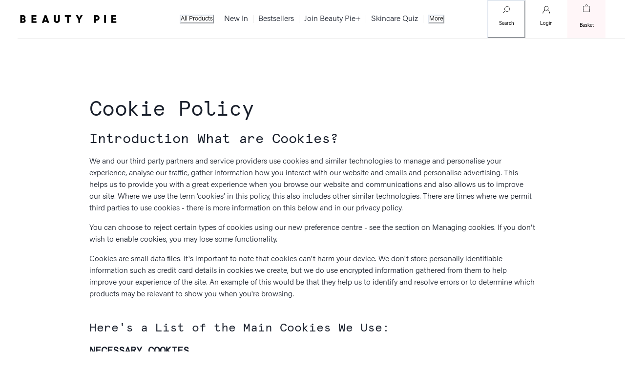

--- FILE ---
content_type: text/html; charset=utf-8
request_url: https://www.beautypie.com/us/legal/cookie-policy
body_size: 80843
content:
<!DOCTYPE html><html class="__className_851ad5 __className_ac924e __className_0fb7d2 __className_33e350 __className_2cd762 __className_d622c7 __className_14ff11 __className_7a76d3 __className_7375e8 __className_f4f88f __variable_851ad5 __variable_ac924e __variable_0fb7d2 __variable_33e350 __variable_2cd762 __variable_d622c7 __variable_14ff11 __variable_7a76d3 __variable_7375e8 __variable_f4f88f __variable_9cf9cb _1cr3zbe0" lang="en-US"><head><meta charSet="utf-8"/><meta name="viewport" content="width=device-width, initial-scale=1"/><link rel="stylesheet" href="/_next/static/css/22f828a6fbb2b4d5.css" data-precedence="next"/><link rel="stylesheet" href="/_next/static/css/9a103fe3d4ff2976.css" data-precedence="next"/><link rel="stylesheet" href="/_next/static/css/f480aba4c20296ed.css" data-precedence="next"/><link rel="stylesheet" href="/_next/static/css/0c7d11f3db775d0d.css" data-precedence="next"/><link rel="stylesheet" href="/_next/static/css/553cb914db22a16c.css" data-precedence="next"/><link rel="stylesheet" href="/_next/static/css/c3b4aeaf3ccc7322.css" data-precedence="next"/><link rel="stylesheet" href="/_next/static/css/e593b866216c52ec.css" data-precedence="next"/><link rel="stylesheet" href="/_next/static/css/de01bd5222b12b01.css" data-precedence="next"/><link rel="stylesheet" href="/_next/static/css/1d7f5a7baa79391e.css" data-precedence="next"/><link rel="stylesheet" href="/_next/static/css/1d7e8c830588b16f.css" data-precedence="next"/><link rel="stylesheet" href="/_next/static/css/671facd0a167a3fa.css" data-precedence="next"/><link rel="stylesheet" href="/_next/static/css/726995970b6b8a74.css" data-precedence="next"/><link rel="stylesheet" href="/_next/static/css/a1bd268db0c0392d.css" data-precedence="next"/><link rel="stylesheet" href="/_next/static/css/061d832f5e55832f.css" data-precedence="next"/><link rel="stylesheet" href="/_next/static/css/5d62ee8338a9ab31.css" data-precedence="next"/><link rel="preload" as="script" fetchPriority="low" href="/_next/static/chunks/webpack-2be6c1edd570a888.js"/><script src="/_next/static/chunks/4bd1b696-6671d8607d806a56.js" async=""></script><script src="/_next/static/chunks/7934-17f2aff1ae9491e9.js" async=""></script><script src="/_next/static/chunks/main-app-2e8b40118121fb4f.js" async=""></script><script src="/_next/static/chunks/app/%5Bstore%5D/layout-76498429f0094bdd.js" async=""></script><script id="usntA42start" src="https://a42cdn.usablenet.com/a42/beautypie/default/prod/cs-text-start" async=""></script><script src="/_next/static/chunks/aaea2bcf-9fcdbecd36b2cc19.js" async=""></script><script src="/_next/static/chunks/7198-b6e48a2f226a7119.js" async=""></script><script src="/_next/static/chunks/3602-a1b2c9b2647fee13.js" async=""></script><script src="/_next/static/chunks/8721-5501c40b170f6bda.js" async=""></script><script src="/_next/static/chunks/7924-e95fb8067aad763f.js" async=""></script><script src="/_next/static/chunks/8456-a4b43578456d8665.js" async=""></script><script src="/_next/static/chunks/app/%5Bstore%5D/legal/cookie-policy/page-db18dab99d328a2a.js" async=""></script><script src="/_next/static/chunks/app/%5Bstore%5D/not-found-9055e3c8d5cc2d6b.js" async=""></script><link rel="preload" href="/apple-smart-banner.js" as="script"/><link rel="preload" href="https://cdn.speedcurve.com/js/lux.js?id=4359724847" as="script" crossorigin=""/><link rel="preload" href="https://widget.trustpilot.com/bootstrap/v5/tp.widget.bootstrap.min.js" as="script"/><meta name="next-size-adjust" content=""/><meta name="google-site-verification" content="QLS02lMdlyu_z1VBmKwVVxnlddXD-91BisH001-Rh-g"/><link rel="dns-prefetch" href="//www.googletagmanager.com"/><link rel="dns-prefetch" href="//www.google-analytics.com"/><link rel="dns-prefetch" href="//widget.trustpilot.com"/><link rel="dns-prefetch" href="//static.zdassets.com"/><link rel="dns-prefetch" href="//apps.bazaarvoice.com"/><title>Cookie Policy | BEAUTY PIE</title><meta name="description" content="Read the BEAUTY PIE Cookie Policy"/><link rel="canonical" href="https://www.beautypie.com/us/legal/cookie-policy"/><link rel="alternate" hrefLang="en-GB" href="https://www.beautypie.com/legal/cookie-policy"/><link rel="alternate" hrefLang="en-US" href="https://www.beautypie.com/us/legal/cookie-policy"/><meta property="og:title" content="Cookie Policy | BEAUTY PIE"/><meta property="og:description" content="Read the BEAUTY PIE Cookie Policy"/><meta property="og:url" content="https://www.beautypie.com"/><meta property="og:site_name" content="Beauty Pie US"/><meta property="og:locale" content="en_US"/><meta property="og:image" content="https://www.beautypie.com/images/beauty-pie-logo.jpg"/><meta property="og:image:alt" content="BEAUTY PIE"/><meta property="og:image:width" content="512"/><meta property="og:image:height" content="512"/><meta property="og:type" content="website"/><meta name="twitter:card" content="summary_large_image"/><meta name="twitter:site" content="@beautypie"/><meta name="twitter:creator" content="@beautypie"/><meta name="twitter:title" content="Cookie Policy | BEAUTY PIE"/><meta name="twitter:description" content="Read the BEAUTY PIE Cookie Policy"/><meta name="twitter:image" content="https://www.beautypie.com/images/beauty-pie-logo.jpg"/><meta name="twitter:image:alt" content="BEAUTY PIE"/><meta name="twitter:image:width" content="512"/><meta name="twitter:image:height" content="512"/><link rel="icon" href="/favicon.ico"/><link rel="icon" href="/images/icons/favicon-16x16.png" type="image/png" sizes="16x16"/><link rel="icon" href="/images/icons/favicon-32x32.png" type="image/png" sizes="32x32"/><link rel="apple-touch-icon" href="/images/icons/apple-touch-icon-72x72.png" type="image/png" sizes="72x72"/><link rel="apple-touch-icon" href="/images/icons/apple-touch-icon-144x144.png" type="image/png" sizes="144x144"/><link rel="apple-touch-icon" href="/images/icons/apple-touch-icon-152x152.png" type="image/png" sizes="152x152"/><link rel="apple-touch-icon" href="/images/icons/apple-touch-icon-180x180.png" type="image/png" sizes="180x180"/><link rel="icon" href="/images/icons/android-chrome-96x96.png" type="image/png" sizes="96x96"/><link rel="icon" href="/images/icons/android-chrome-128x128.png" type="image/png" sizes="128x128"/><link rel="icon" href="/images/icons/android-chrome-192x192.png" type="image/png" sizes="192x192"/><link rel="icon" href="/images/icons/android-chrome-384x384.png" type="image/png" sizes="384x384"/><link rel="icon" href="/images/icons/android-chrome-512x512.png" type="image/png" sizes="512x512"/><script>(self.__next_s=self.__next_s||[]).push(["/apple-smart-banner.js",{"id":"apple-smart-app-banner"}])</script><link rel="stylesheet" type="text/css" href="https://services.postcodeanywhere.co.uk/css/address-3.99.css"/><script>(self.__next_s=self.__next_s||[]).push([0,{"children":"if (typeof window !== \"undefined\") {\n          window.history._replaceState = window.history.replaceState\n          window.history.replaceState = (state, unused, pathname) => {\n            try {\n              const url = new URL(location.origin + pathname)\n              window.history._replaceState(state, unused, url)\n            } catch(e) {\n              console.error(e)\n            }\n          }\n          }","id":"fix"}])</script><script src="/_next/static/chunks/polyfills-42372ed130431b0a.js" noModule=""></script></head><body><div hidden=""><!--$--><!--/$--></div><div id="usntA40Toggle" class="_13cgfoe0 _13cgfoe2 usntA40bottom-left usntA40Dark"><a href="#" rel="nofollow" id="usntA40Link" aria-label="Enable Accessibility" class="_13cgfoe3"><div id="usntA40Txt" role="presentation" aria-hidden="true" class="_13cgfoe5">Enable Accessibility</div><i id="usntA40Icon" class="_13cgfoe4"></i></a></div><a href="#main-content" class="wn0kj60">Skip to main content</a><header class="_1qju70s0"><div class="_1qju70s1"><div class="_1qju70s5"><button type="button" disabled="" class="_1qju70s9 _1qju70s8 _1qju70s7" aria-label="Toggle menu" aria-controls="main-menu" track-click="Open"><svg xmlns="http://www.w3.org/2000/svg" width="1em" height="1em" fill="none" role="img" focusable="false"><path fill="#1D1D1D" fill-rule="evenodd" d="M3 6.52c0-.287.235-.52.525-.52h12.95c.29 0 .525.233.525.52 0 .289-.235.522-.525.522H3.525A.523.523 0 0 1 3 6.52m0 3.47c0-.288.235-.521.525-.521h12.95c.29 0 .525.233.525.52s-.235.522-.525.522H3.525A.523.523 0 0 1 3 9.99m.525 2.968A.523.523 0 0 0 3 13.48c0 .288.235.521.525.521h12.95c.29 0 .525-.233.525-.52a.523.523 0 0 0-.525-.522z" clip-rule="evenodd"></path></svg></button><a role="menuitem" class="_1qju70s8 _1qju70s7 _1fksi530 _1b69vqf1" href="/us/login"><svg width="20" height="20" viewBox="0 0 20 20" fill="none" xmlns="http://www.w3.org/2000/svg"><path fill-rule="evenodd" clip-rule="evenodd" d="M9.80253 3.33334C10.4495 3.33233 11.0853 3.50135 11.6464 3.82346C12.2074 4.14557 12.674 4.60947 12.9993 5.16868C13.3246 5.72788 13.4973 6.36276 13.4999 7.0097C13.5026 7.65664 13.3352 8.29293 13.0146 8.85481C12.7093 9.38966 12.2754 9.83921 11.7528 10.1631C11.7183 10.1778 11.6859 10.1972 11.6564 10.2207C11.0991 10.5401 10.4681 10.709 9.82544 10.7105C9.17601 10.712 8.53761 10.5426 7.97439 10.2193C7.41118 9.89592 6.943 9.43002 6.6169 8.86839C6.29092 8.30698 6.11839 7.66968 6.11664 7.0205C6.11743 6.37381 6.28808 5.73867 6.61152 5.17866C6.93508 4.61844 7.40018 4.15308 7.96023 3.82922C8.52027 3.50535 9.15559 3.33435 9.80253 3.33334ZM11.9651 11.0024C11.3087 11.3557 10.5744 11.542 9.82743 11.5438C9.0707 11.5456 8.32621 11.358 7.66155 10.9988C6.42569 11.4344 5.34937 12.2348 4.57624 13.2962C3.76863 14.4049 3.33346 15.7412 3.33333 17.1129C3.33331 17.343 3.14675 17.5295 2.91663 17.5295C2.68651 17.5295 2.49998 17.3429 2.5 17.1128C2.50015 15.5648 2.99125 14.0568 3.90266 12.8056C4.65956 11.7665 5.67395 10.949 6.84 10.4297C6.46634 10.1044 6.147 9.71871 5.89624 9.28683C5.49669 8.59872 5.2853 7.81756 5.28331 7.02185L5.2833 7.02039C5.28411 6.2274 5.4933 5.44856 5.8899 4.76188C6.2865 4.0752 6.85659 3.5048 7.54305 3.10782C8.22952 2.71085 9.00825 2.50124 9.80123 2.50001C10.5942 2.49877 11.3736 2.70594 12.0613 3.10076C12.749 3.49559 13.3209 4.06421 13.7196 4.74964C14.1184 5.43508 14.33 6.21327 14.3333 7.00625C14.3365 7.79922 14.1314 8.57914 13.7383 9.26786C13.4868 9.70862 13.164 10.1021 12.7847 10.4333C13.9474 10.9528 14.9588 11.7689 15.714 12.8056C16.6254 14.0568 17.1165 15.5648 17.1166 17.1128C17.1166 17.3429 16.9301 17.5295 16.7 17.5295C16.4699 17.5295 16.2833 17.343 16.2833 17.1129C16.2832 15.7412 15.848 14.4049 15.0404 13.2962C14.2693 12.2377 13.1968 11.4387 11.9651 11.0024Z" fill="#000"></path></svg><p>Login</p></a></div><a href="/us" class="_1qju70s4" rel="home"><span class="_1e0ddg60">Beauty Pie</span><svg xmlns="http://www.w3.org/2000/svg" viewBox="0 0 615 50" width="1em" height="1em" role="img" focusable="false" class="_1qju70s3"><path d="M0 49.236h19.682c8.28 0 14.776-5.733 14.776-14.587 0-4.14-2.675-7.962-6.624-10.19 3.122-2.293 5.287-5.415 5.287-9.873C33.12 6.178 26.56 0 17.835 0H0zm17.707-20.447c3.567 0 5.669 2.23 5.669 5.033 0 3.311-2.039 5.732-5.541 5.732h-6.816V28.79zM16.433 9.81c3.631 0 5.796 2.102 5.796 4.65 0 3.311-2.101 5.669-5.732 5.669H11.02V9.81zm85.346 19.618V19.363H83.437v-9.3h19.742V0H71.908v49.236h32.036V39.172H83.437v-9.745zm36.048 19.809h11.975l2.229-6.306h18.917l2.357 6.306h11.975L166.872 0h-10.891zm23.567-32.166 5.923 15.987h-11.718zM233.963 50c11.21 0 19.235-7.899 19.235-18.345V0h-11.529v30.382c0 4.968-2.547 8.853-7.706 8.853-5.161 0-7.708-4.013-7.708-8.98V0h-11.529v31.655c0 10.446 8.153 18.345 19.237 18.345m50.57-39.235h15.286v38.47h11.529v-38.47h15.286V0h-42.101zM386.656 0l-9.362 17.898L367.675 0H354.81l16.497 29.362v19.874h11.528V29.045L399.078 0zm83.954 49.236h11.529V35.287h6.369c10.32 0 18.408-7.389 18.408-17.517 0-10.637-7.771-17.77-18.089-17.77H470.61zm17.007-38.471c4.713 0 7.516 3.057 7.516 7.005 0 4.46-2.739 6.943-7.389 6.943h-5.605V10.765zm48.598 38.47h11.529V0h-11.529zm76.051-19.808V19.363h-18.343v-9.3h19.744V0h-31.272v49.236h32.036V39.172h-20.508v-9.745z"></path></svg></a><div data-testid="nav-bar" class="_1wsqfhh0"><ul class="_1wsqfhh1"><li class="_1wsqfhh4"><button type="button" disabled="" aria-controls="main-menu" class="_1wsqfhh2" track-click="NavBar" aria-label="open All Products menu">All Products<svg width="25" height="20" viewBox="0 0 25 20" fill="none" xmlns="http://www.w3.org/2000/svg" class="_1wsqfhh3"><path fill-rule="evenodd" clip-rule="evenodd" d="M6.11654 7.10929C6.27192 6.96357 6.52384 6.96357 6.67922 7.10929L12 12.0992L17.3208 7.10929C17.4762 6.96357 17.7281 6.96357 17.8835 7.10929C18.0388 7.25501 18.0388 7.49126 17.8835 7.63698L12.2813 12.8907C12.2067 12.9607 12.1055 13 12 13C11.8945 13 11.7933 12.9607 11.7187 12.8907L6.11654 7.63698C5.96115 7.49126 5.96115 7.25501 6.11654 7.10929Z" fill="#000"></path></svg></button></li><li class="_1wsqfhh4"><a class="_1wsqfhh2" href="/us/shop/whatsnew" track-click="NavBar">New In</a></li><li class="_1wsqfhh4"><a class="_1wsqfhh2" href="/us/shop/the-bestsellers" track-click="NavBar">Bestsellers</a></li><li class="_1wsqfhh4"><a class="_1wsqfhh2" href="/us/bp/join/beautypieplus" track-click="NavBar">Join Beauty Pie+</a></li><li class="_1wsqfhh4"><a class="_1wsqfhh2" href="/us/quiz/skincare" track-click="NavBar">Skincare Quiz</a></li><li><button type="button" disabled="" aria-controls="more-menu" class="_1wsqfhh2" track-click="NavBar" aria-label="open More menu">More<svg width="25" height="20" viewBox="0 0 25 20" fill="none" xmlns="http://www.w3.org/2000/svg" class="_1wsqfhh3"><path fill-rule="evenodd" clip-rule="evenodd" d="M6.11654 7.10929C6.27192 6.96357 6.52384 6.96357 6.67922 7.10929L12 12.0992L17.3208 7.10929C17.4762 6.96357 17.7281 6.96357 17.8835 7.10929C18.0388 7.25501 18.0388 7.49126 17.8835 7.63698L12.2813 12.8907C12.2067 12.9607 12.1055 13 12 13C11.8945 13 11.7933 12.9607 11.7187 12.8907L6.11654 7.63698C5.96115 7.49126 5.96115 7.25501 6.11654 7.10929Z" fill="#000"></path></svg></button></li></ul></div><div class="_1qju70s6"><button type="button" disabled="" aria-controls="search-panel" class="_1qju70sa _1b69vqf1 _1qju70s7" aria-label="open search" data-testid="search-button-mobile"><svg width="20" height="20" viewBox="0 0 20 20" fill="none" xmlns="http://www.w3.org/2000/svg"><path d="M14.9243 11.785C14.4918 12.2166 13.9784 12.5599 13.413 12.7956C12.8271 13.0417 12.1973 13.1685 11.5611 13.1685C10.9249 13.1685 10.2951 13.0417 9.70915 12.7956C9.14378 12.5599 8.63035 12.2166 8.19784 11.785C7.76286 11.3526 7.41239 10.8439 7.1642 10.2847C6.91695 9.70172 6.79173 9.07489 6.79617 8.44235C6.78902 7.82246 6.9081 7.20752 7.14628 6.63445C7.38445 6.06138 7.7368 5.54199 8.18218 5.10745C8.61571 4.67714 9.12888 4.33399 9.69349 4.09687C10.2867 3.84323 10.927 3.71611 11.5728 3.72374C12.2032 3.71964 12.8274 3.84675 13.4052 4.09687C13.9647 4.32779 14.473 4.66591 14.9008 5.0919C15.3383 5.52057 15.6869 6.03031 15.9266 6.59222C16.1798 7.17529 16.3104 7.80353 16.3104 8.43846C16.3104 9.07339 16.1798 9.70164 15.9266 10.2847C15.6939 10.8447 15.3534 11.3543 14.9243 11.785ZM15.4881 4.55552C14.9868 4.07046 14.4003 3.68054 13.7576 3.40501C13.0778 3.12585 12.3475 2.98826 11.612 3.00078H11.5728C10.8365 2.99622 10.1068 3.13899 9.42725 3.42056C8.77219 3.68787 8.17229 4.0726 7.65753 4.55552C7.14907 5.06298 6.74248 5.66183 6.45945 6.32014C6.17685 6.99232 6.03305 7.71398 6.0366 8.44235C6.03128 9.11456 6.15347 9.78176 6.3968 10.4091C6.63516 11.0116 6.97989 11.567 7.41478 12.0493L3.09229 16.3404C3.05453 16.3718 3.02497 16.4118 3.00616 16.457C2.99795 16.5085 2.99795 16.561 3.00616 16.6125C3.00423 16.6606 3.01306 16.7086 3.03202 16.7529C3.05097 16.7973 3.07958 16.8369 3.11578 16.869C3.14404 16.9048 3.17954 16.9344 3.22 16.9558C3.26045 16.9773 3.30497 16.9901 3.3507 16.9934C3.39727 17.0022 3.44509 17.0022 3.49165 16.9934C3.53675 16.974 3.57689 16.9447 3.60911 16.9079L7.94726 12.5624C8.42665 12.989 8.978 13.3285 9.57603 13.5652C10.1981 13.8031 10.8592 13.9244 11.5258 13.9228H11.5728C12.3069 13.9156 13.0317 13.7595 13.7028 13.4641C14.3466 13.1976 14.9338 12.8125 15.4333 12.3292C15.9399 11.816 16.3391 11.2084 16.608 10.5413C16.8768 9.87414 17.0098 9.16078 16.9994 8.44235C17.0031 7.72403 16.8592 7.01251 16.5766 6.35123C16.3362 5.68744 15.9664 5.07722 15.4881 4.55552Z" fill="#1D1D1D"></path></svg><p>Search</p></button><div class="l6qm730"><a role="menuitem" class="_1fksi530 _1b69vqf1" href="/us/login"><svg width="20" height="20" viewBox="0 0 20 20" fill="none" xmlns="http://www.w3.org/2000/svg"><path fill-rule="evenodd" clip-rule="evenodd" d="M9.80253 3.33334C10.4495 3.33233 11.0853 3.50135 11.6464 3.82346C12.2074 4.14557 12.674 4.60947 12.9993 5.16868C13.3246 5.72788 13.4973 6.36276 13.4999 7.0097C13.5026 7.65664 13.3352 8.29293 13.0146 8.85481C12.7093 9.38966 12.2754 9.83921 11.7528 10.1631C11.7183 10.1778 11.6859 10.1972 11.6564 10.2207C11.0991 10.5401 10.4681 10.709 9.82544 10.7105C9.17601 10.712 8.53761 10.5426 7.97439 10.2193C7.41118 9.89592 6.943 9.43002 6.6169 8.86839C6.29092 8.30698 6.11839 7.66968 6.11664 7.0205C6.11743 6.37381 6.28808 5.73867 6.61152 5.17866C6.93508 4.61844 7.40018 4.15308 7.96023 3.82922C8.52027 3.50535 9.15559 3.33435 9.80253 3.33334ZM11.9651 11.0024C11.3087 11.3557 10.5744 11.542 9.82743 11.5438C9.0707 11.5456 8.32621 11.358 7.66155 10.9988C6.42569 11.4344 5.34937 12.2348 4.57624 13.2962C3.76863 14.4049 3.33346 15.7412 3.33333 17.1129C3.33331 17.343 3.14675 17.5295 2.91663 17.5295C2.68651 17.5295 2.49998 17.3429 2.5 17.1128C2.50015 15.5648 2.99125 14.0568 3.90266 12.8056C4.65956 11.7665 5.67395 10.949 6.84 10.4297C6.46634 10.1044 6.147 9.71871 5.89624 9.28683C5.49669 8.59872 5.2853 7.81756 5.28331 7.02185L5.2833 7.02039C5.28411 6.2274 5.4933 5.44856 5.8899 4.76188C6.2865 4.0752 6.85659 3.5048 7.54305 3.10782C8.22952 2.71085 9.00825 2.50124 9.80123 2.50001C10.5942 2.49877 11.3736 2.70594 12.0613 3.10076C12.749 3.49559 13.3209 4.06421 13.7196 4.74964C14.1184 5.43508 14.33 6.21327 14.3333 7.00625C14.3365 7.79922 14.1314 8.57914 13.7383 9.26786C13.4868 9.70862 13.164 10.1021 12.7847 10.4333C13.9474 10.9528 14.9588 11.7689 15.714 12.8056C16.6254 14.0568 17.1165 15.5648 17.1166 17.1128C17.1166 17.3429 16.9301 17.5295 16.7 17.5295C16.4699 17.5295 16.2833 17.343 16.2833 17.1129C16.2832 15.7412 15.848 14.4049 15.0404 13.2962C14.2693 12.2377 13.1968 11.4387 11.9651 11.0024Z" fill="#000"></path></svg><p>Login</p></a></div><a role="menuitem" aria-label="Go to basket" class="_14lujvj1 _14lujvj0 " href="/us/basket"><div class="mj09430"><svg width="20" height="20" viewBox="0 0 20 20" fill="none" xmlns="http://www.w3.org/2000/svg"><path d="M16.375 5.52474C16.3708 5.41637 16.3252 5.31371 16.2478 5.2378C16.1703 5.16188 16.0668 5.11846 15.9583 5.11641H12.9C12.8389 4.56544 12.6537 4.03549 12.3583 3.56641C12.1083 3.17172 11.7586 2.8499 11.3446 2.63337C10.9306 2.41685 10.4668 2.31327 9.99999 2.33308C9.53318 2.31327 9.0694 2.41685 8.65537 2.63337C8.24134 2.8499 7.89169 3.17172 7.64166 3.56641C7.34625 4.03549 7.16105 4.56544 7.09999 5.11641H4.04165C3.93321 5.11846 3.82966 5.16188 3.75219 5.2378C3.67473 5.31371 3.62922 5.41637 3.62499 5.52474L3.16665 17.1914C3.163 17.2475 3.17071 17.3037 3.18933 17.3566C3.20795 17.4096 3.23708 17.4583 3.27499 17.4997C3.35892 17.5779 3.46868 17.6224 3.58332 17.6247H16.4167C16.5293 17.6245 16.6372 17.5795 16.7167 17.4997C16.7569 17.4596 16.7881 17.4113 16.8082 17.3582C16.8283 17.305 16.8369 17.2481 16.8333 17.1914L16.375 5.52474ZM7.94166 5.11641C7.99459 4.72918 8.12801 4.35731 8.33332 4.02474C8.51193 3.75018 8.76052 3.52822 9.05348 3.38174C9.34645 3.23526 9.67318 3.16956 9.99999 3.19141C10.3268 3.16956 10.6535 3.23526 10.9465 3.38174C11.2395 3.52822 11.4881 3.75018 11.6667 4.02474C11.8749 4.35664 12.0112 4.72854 12.0667 5.11641H7.94166ZM4.01665 16.7831L4.44165 5.94974H15.5583L15.9833 16.7831H4.01665Z" fill="#1D1D1D"></path></svg></div><p class="_1r1qxyk1">Basket</p></a></div></div><nav id="main-menu" class="_1r1qxyk5"><header class="_1r1qxyk2"><div class="_1r1qxyk3"><svg xmlns="http://www.w3.org/2000/svg" viewBox="0 0 615 50" width="1em" height="1em" role="img" focusable="false" class="_1r1qxyk4 _1r1qxyk0"><path d="M0 49.236h19.682c8.28 0 14.776-5.733 14.776-14.587 0-4.14-2.675-7.962-6.624-10.19 3.122-2.293 5.287-5.415 5.287-9.873C33.12 6.178 26.56 0 17.835 0H0zm17.707-20.447c3.567 0 5.669 2.23 5.669 5.033 0 3.311-2.039 5.732-5.541 5.732h-6.816V28.79zM16.433 9.81c3.631 0 5.796 2.102 5.796 4.65 0 3.311-2.101 5.669-5.732 5.669H11.02V9.81zm85.346 19.618V19.363H83.437v-9.3h19.742V0H71.908v49.236h32.036V39.172H83.437v-9.745zm36.048 19.809h11.975l2.229-6.306h18.917l2.357 6.306h11.975L166.872 0h-10.891zm23.567-32.166 5.923 15.987h-11.718zM233.963 50c11.21 0 19.235-7.899 19.235-18.345V0h-11.529v30.382c0 4.968-2.547 8.853-7.706 8.853-5.161 0-7.708-4.013-7.708-8.98V0h-11.529v31.655c0 10.446 8.153 18.345 19.237 18.345m50.57-39.235h15.286v38.47h11.529v-38.47h15.286V0h-42.101zM386.656 0l-9.362 17.898L367.675 0H354.81l16.497 29.362v19.874h11.528V29.045L399.078 0zm83.954 49.236h11.529V35.287h6.369c10.32 0 18.408-7.389 18.408-17.517 0-10.637-7.771-17.77-18.089-17.77H470.61zm17.007-38.471c4.713 0 7.516 3.057 7.516 7.005 0 4.46-2.739 6.943-7.389 6.943h-5.605V10.765zm48.598 38.47h11.529V0h-11.529zm76.051-19.808V19.363h-18.343v-9.3h19.744V0h-31.272v49.236h32.036V39.172h-20.508v-9.745z"></path></svg><button type="button" disabled="" aria-controls="main-menu" aria-label="close menu" class="_1r1qxyk8"><span class="_1r1qxyk9 _1r1qxyk1">Close</span><svg width="20px" height="24" viewBox="0 0 24 24" xmlns="http://www.w3.org/2000/svg"><path fill="#000" fill-rule="evenodd" clip-rule="evenodd" d="M6.35355 5.64645C6.15829 5.45118 5.84171 5.45118 5.64645 5.64645C5.45118 5.84171 5.45118 6.15829 5.64645 6.35355L11.2529 11.96L5.64645 17.5664C5.45118 17.7617 5.45118 18.0783 5.64645 18.2736C5.84171 18.4688 6.15829 18.4688 6.35355 18.2736L11.96 12.6671L17.5664 18.2736C17.7617 18.4688 18.0783 18.4688 18.2736 18.2736C18.4688 18.0783 18.4688 17.7617 18.2736 17.5664L12.6671 11.96L18.2736 6.35355C18.4688 6.15829 18.4688 5.84171 18.2736 5.64645C18.0783 5.45118 17.7617 5.45118 17.5664 5.64645L11.96 11.2529L6.35355 5.64645Z"></path></svg></button></div><button type="button" disabled="" data-testid="search-button-desktop" aria-label="open search" aria-controls="search-panel" track-click="Search Menu Item Clicked" class="_1r1qxykw _1r1qxyk0"><span class="_1r1qxykz">Search for products...</span><div class="_1r1qxykx"><svg width="20" height="20" viewBox="0 0 20 20" fill="none" xmlns="http://www.w3.org/2000/svg" class="_1r1qxyky"><path d="M14.9243 11.785C14.4918 12.2166 13.9784 12.5599 13.413 12.7956C12.8271 13.0417 12.1973 13.1685 11.5611 13.1685C10.9249 13.1685 10.2951 13.0417 9.70915 12.7956C9.14378 12.5599 8.63035 12.2166 8.19784 11.785C7.76286 11.3526 7.41239 10.8439 7.1642 10.2847C6.91695 9.70172 6.79173 9.07489 6.79617 8.44235C6.78902 7.82246 6.9081 7.20752 7.14628 6.63445C7.38445 6.06138 7.7368 5.54199 8.18218 5.10745C8.61571 4.67714 9.12888 4.33399 9.69349 4.09687C10.2867 3.84323 10.927 3.71611 11.5728 3.72374C12.2032 3.71964 12.8274 3.84675 13.4052 4.09687C13.9647 4.32779 14.473 4.66591 14.9008 5.0919C15.3383 5.52057 15.6869 6.03031 15.9266 6.59222C16.1798 7.17529 16.3104 7.80353 16.3104 8.43846C16.3104 9.07339 16.1798 9.70164 15.9266 10.2847C15.6939 10.8447 15.3534 11.3543 14.9243 11.785ZM15.4881 4.55552C14.9868 4.07046 14.4003 3.68054 13.7576 3.40501C13.0778 3.12585 12.3475 2.98826 11.612 3.00078H11.5728C10.8365 2.99622 10.1068 3.13899 9.42725 3.42056C8.77219 3.68787 8.17229 4.0726 7.65753 4.55552C7.14907 5.06298 6.74248 5.66183 6.45945 6.32014C6.17685 6.99232 6.03305 7.71398 6.0366 8.44235C6.03128 9.11456 6.15347 9.78176 6.3968 10.4091C6.63516 11.0116 6.97989 11.567 7.41478 12.0493L3.09229 16.3404C3.05453 16.3718 3.02497 16.4118 3.00616 16.457C2.99795 16.5085 2.99795 16.561 3.00616 16.6125C3.00423 16.6606 3.01306 16.7086 3.03202 16.7529C3.05097 16.7973 3.07958 16.8369 3.11578 16.869C3.14404 16.9048 3.17954 16.9344 3.22 16.9558C3.26045 16.9773 3.30497 16.9901 3.3507 16.9934C3.39727 17.0022 3.44509 17.0022 3.49165 16.9934C3.53675 16.974 3.57689 16.9447 3.60911 16.9079L7.94726 12.5624C8.42665 12.989 8.978 13.3285 9.57603 13.5652C10.1981 13.8031 10.8592 13.9244 11.5258 13.9228H11.5728C12.3069 13.9156 13.0317 13.7595 13.7028 13.4641C14.3466 13.1976 14.9338 12.8125 15.4333 12.3292C15.9399 11.816 16.3391 11.2084 16.608 10.5413C16.8768 9.87414 17.0098 9.16078 16.9994 8.44235C17.0031 7.72403 16.8592 7.01251 16.5766 6.35123C16.3362 5.68744 15.9664 5.07722 15.4881 4.55552Z" fill="#000"></path></svg></div></button></header><div class="_1r1qxyk6"><div class="_1r1qxyka _1r1qxyk0"><a href="/us/shop/whatsnew" class="_1r1qxykb"><img alt="Nav New in Image (alp test)" loading="lazy" width="360" height="360" decoding="async" data-nimg="1" class="_1r1qxykc" style="color:transparent" srcSet="/_next/image?url=https%3A%2F%2Fbrand.beautypie.com%2Fasset%2F397fc4ca-8a1d-4c17-ac0f-48599ac32a69%2FOTF-BETA%2FSLUEG_LILAC_MODEL1_PDP_2025_WEB.jpg&amp;w=384&amp;q=85 1x, /_next/image?url=https%3A%2F%2Fbrand.beautypie.com%2Fasset%2F397fc4ca-8a1d-4c17-ac0f-48599ac32a69%2FOTF-BETA%2FSLUEG_LILAC_MODEL1_PDP_2025_WEB.jpg&amp;w=768&amp;q=85 2x" src="/_next/image?url=https%3A%2F%2Fbrand.beautypie.com%2Fasset%2F397fc4ca-8a1d-4c17-ac0f-48599ac32a69%2FOTF-BETA%2FSLUEG_LILAC_MODEL1_PDP_2025_WEB.jpg&amp;w=768&amp;q=85"/><span class="_1r1qxykd">New In</span></a><a href="/us/shop/the-bestsellers" class="_1r1qxykb"><img alt="Youthbomb breakthrough" loading="lazy" width="360" height="360" decoding="async" data-nimg="1" class="_1r1qxykc" style="color:transparent" srcSet="/_next/image?url=https%3A%2F%2Fd2csxpduxe849s.cloudfront.net%2Fmedia%2F192DFBC7-8953-4970-B7753853A910CFA9%2F374CDF0C-88A0-463C-912EB6396EA9E786%2FOTF%2520BETA-bestseller_trio_kit_CSL_hero_1.jpg&amp;w=384&amp;q=85 1x, /_next/image?url=https%3A%2F%2Fd2csxpduxe849s.cloudfront.net%2Fmedia%2F192DFBC7-8953-4970-B7753853A910CFA9%2F374CDF0C-88A0-463C-912EB6396EA9E786%2FOTF%2520BETA-bestseller_trio_kit_CSL_hero_1.jpg&amp;w=768&amp;q=85 2x" src="/_next/image?url=https%3A%2F%2Fd2csxpduxe849s.cloudfront.net%2Fmedia%2F192DFBC7-8953-4970-B7753853A910CFA9%2F374CDF0C-88A0-463C-912EB6396EA9E786%2FOTF%2520BETA-bestseller_trio_kit_CSL_hero_1.jpg&amp;w=768&amp;q=85"/><span class="_1r1qxykd">Bestsellers</span></a></div><ul class="_1r1qxykq level_0"><li class="_1r1qxyku _1r1qxyk0 level_0"><a href="/us/bp/join/beautypieplus" track-click="Nav1"><img alt="Beauty Pie+" loading="lazy" width="256" height="256" decoding="async" data-nimg="1" style="color:transparent" srcSet="/_next/image?url=https%3A%2F%2Fd2csxpduxe849s.cloudfront.net%2Fmedia%2F192DFBC7-8953-4970-B7753853A910CFA9%2FB9714E69-4DA4-4F41-93FA450FC62B172C%2FB3273A23-10B9-4045-B64D92D2FB2F9724%2FOTF%2520BETA-BP9068_nm_acquisition_kit_testing_most_loved_kit_membership_card_1.jpg&amp;w=256&amp;q=85 1x, /_next/image?url=https%3A%2F%2Fd2csxpduxe849s.cloudfront.net%2Fmedia%2F192DFBC7-8953-4970-B7753853A910CFA9%2FB9714E69-4DA4-4F41-93FA450FC62B172C%2FB3273A23-10B9-4045-B64D92D2FB2F9724%2FOTF%2520BETA-BP9068_nm_acquisition_kit_testing_most_loved_kit_membership_card_1.jpg&amp;w=512&amp;q=85 2x" src="/_next/image?url=https%3A%2F%2Fd2csxpduxe849s.cloudfront.net%2Fmedia%2F192DFBC7-8953-4970-B7753853A910CFA9%2FB9714E69-4DA4-4F41-93FA450FC62B172C%2FB3273A23-10B9-4045-B64D92D2FB2F9724%2FOTF%2520BETA-BP9068_nm_acquisition_kit_testing_most_loved_kit_membership_card_1.jpg&amp;w=512&amp;q=85"/><span class="_1r1qxykv _1r1qxyk11"><span class="text">Join Beauty Pie+</span><svg width="20" height="20" viewBox="0 0 20 20" fill="none" xmlns="http://www.w3.org/2000/svg" class="_1r1qxyk0"><path fill-rule="evenodd" clip-rule="evenodd" d="M7.63691 4.11649C7.49109 3.96101 7.25484 3.96119 7.10922 4.11689C6.96361 4.27259 6.96378 4.52484 7.1096 4.68032L12.0989 10L7.1096 15.3197C6.96378 15.4752 6.96361 15.7274 7.10922 15.8831C7.25484 16.0388 7.49109 16.039 7.63691 15.8835L12.8906 10.282C12.963 10.2047 12.9995 10.1037 13.0001 10.0024C13.0007 9.89954 12.9642 9.7965 12.8906 9.71807L7.63691 4.11649Z" fill="#000"></path></svg></span></a></li><li class=" level_0"><button type="button" disabled="" track-click="Nav1"><img alt="Navigation Skincare Category Image" loading="lazy" width="80" height="80" decoding="async" data-nimg="1" class="_1r1qxyk0" style="color:transparent" srcSet="/_next/image?url=https%3A%2F%2Fbrand.beautypie.com%2Fasset%2F75e2a761-c1f0-44f4-a34e-43f5f325f42f%2FOTF-BETA%2FSUPERDROPS_BRIGHTENING_NIACINAMIDE_198671_PDP_ECOM_1X1_PACKSHOT_2025_WEB.jpg&amp;w=96&amp;q=85 1x, /_next/image?url=https%3A%2F%2Fbrand.beautypie.com%2Fasset%2F75e2a761-c1f0-44f4-a34e-43f5f325f42f%2FOTF-BETA%2FSUPERDROPS_BRIGHTENING_NIACINAMIDE_198671_PDP_ECOM_1X1_PACKSHOT_2025_WEB.jpg&amp;w=256&amp;q=85 2x" src="/_next/image?url=https%3A%2F%2Fbrand.beautypie.com%2Fasset%2F75e2a761-c1f0-44f4-a34e-43f5f325f42f%2FOTF-BETA%2FSUPERDROPS_BRIGHTENING_NIACINAMIDE_198671_PDP_ECOM_1X1_PACKSHOT_2025_WEB.jpg&amp;w=256&amp;q=85"/><span class="_1r1qxykv _1r1qxyk11"><span>Skincare</span><svg width="20" height="20" viewBox="0 0 20 20" fill="none" xmlns="http://www.w3.org/2000/svg" class="_1r1qxyk0"><path fill-rule="evenodd" clip-rule="evenodd" d="M7.63691 4.11649C7.49109 3.96101 7.25484 3.96119 7.10922 4.11689C6.96361 4.27259 6.96378 4.52484 7.1096 4.68032L12.0989 10L7.1096 15.3197C6.96378 15.4752 6.96361 15.7274 7.10922 15.8831C7.25484 16.0388 7.49109 16.039 7.63691 15.8835L12.8906 10.282C12.963 10.2047 12.9995 10.1037 13.0001 10.0024C13.0007 9.89954 12.9642 9.7965 12.8906 9.71807L7.63691 4.11649Z" fill="#000"></path></svg></span></button><div class="_1r1qxykn level_1"><header class="_1r1qxyko _1r1qxyk0"><span class="_1r1qxykp"><button type="button" disabled="" class="_1r1qxyk7"><svg width="24" height="24" viewBox="0 0 24 24" xmlns="http://www.w3.org/2000/svg"><path fill="#000" fill-rule="evenodd" clip-rule="evenodd" d="M15.8735 4.60647C16.0688 4.80173 16.0688 5.11831 15.8735 5.31358L9.18709 12L15.8735 18.6865C16.0688 18.8817 16.0688 19.1983 15.8735 19.3936C15.6783 19.5888 15.3617 19.5888 15.1664 19.3936L8.12643 12.3536C8.03266 12.2598 7.97998 12.1326 7.97998 12C7.97998 11.8674 8.03266 11.7402 8.12643 11.6465L15.1664 4.60647C15.3617 4.41121 15.6783 4.41121 15.8735 4.60647Z"></path></svg>Back</button><button type="button" disabled="" aria-label="Close" aria-controls="main-menu" class="_1r1qxyk8 "><svg width="20px" height="24" viewBox="0 0 24 24" xmlns="http://www.w3.org/2000/svg"><path fill="#000" fill-rule="evenodd" clip-rule="evenodd" d="M6.35355 5.64645C6.15829 5.45118 5.84171 5.45118 5.64645 5.64645C5.45118 5.84171 5.45118 6.15829 5.64645 6.35355L11.2529 11.96L5.64645 17.5664C5.45118 17.7617 5.45118 18.0783 5.64645 18.2736C5.84171 18.4688 6.15829 18.4688 6.35355 18.2736L11.96 12.6671L17.5664 18.2736C17.7617 18.4688 18.0783 18.4688 18.2736 18.2736C18.4688 18.0783 18.4688 17.7617 18.2736 17.5664L12.6671 11.96L18.2736 6.35355C18.4688 6.15829 18.4688 5.84171 18.2736 5.64645C18.0783 5.45118 17.7617 5.45118 17.5664 5.64645L11.96 11.2529L6.35355 5.64645Z"></path></svg></button></span><span class="_1r1qxykp"><h3 class="_1r1qxyke">All Skincare</h3><a href="/us/shop/skincare">View All</a></span></header><span class="_1r1qxykj"><span class="_1r1qxykk"><section class="_1r1qxykl"><div class="_1r1qxykm"><div class="_1r1qxykm"><h3 class="_1r1qxyke _1r1qxyk1">All Skincare</h3><ul class="_1r1qxykh _1r1qxykg level_1"><li class=" level_1"><a href="/us/shop/skincare/skincare-accessories" track-click="Nav2"><span class="text">Devices</span></a></li><li class=" level_1"><a href="/us/shop/triple-hyaluronic-acid" track-click="Nav2"><span class="text">Triple Hyaluronic Acid</span></a></li><li class=" level_1"><a href="/us/shop/skincare/youthbomb" track-click="Nav2"><span class="text">Youthbomb</span></a></li><li class=" level_1"><a href="/us/shop/skincare/serum" track-click="Nav2"><span class="text">Serums &amp; Drops</span></a></li><li class=" level_1"><a href="/us/shop/skincare/spf" track-click="Nav2"><span class="text">SPF</span></a></li><li class=" level_1"><a href="/us/shop/skincare/moisturizer" track-click="Nav2"><span class="text">Moisturizers</span></a></li><li class=" level_1"><a href="/us/shop/skincare/cleansers" track-click="Nav2"><span class="text">Cleansers</span></a></li><li class=" level_1"><a href="/us/shop/skincare/retinol-skincare" track-click="Nav2"><span class="text">Retinoids</span></a></li><li class=" level_1"><a href="/us/shop/skincare/treatments-masks" track-click="Nav2"><span class="text">Treatments &amp; Masks</span></a></li><li class=" level_1"><a href="/us/shop/skincare/eye-cream" track-click="Nav2"><span class="text">Eye Creams</span></a></li><li class=" level_1"><a href="/us/shop/kits/skincare-kits" track-click="Nav2"><span class="text">Skincare Kits</span></a></li><li class=" level_1"><a href="/us/shop/skincare/exfoliator" track-click="Nav2"><span class="text">Exfoliators</span></a></li><li class=" level_1"><a href="/us/shop/skincare/toners-mists" track-click="Nav2"><span class="text">Toners &amp; Mists</span></a></li><li class=" level_1"><a href="/us/shop/body/self-tan" track-click="Nav2"><span class="text">Self-Tanning</span></a></li><li class=" level_1"><a href="/us/shop/skincare/neck" track-click="Nav2"><span class="text">Neck &amp; Décolletage</span></a></li><li class=" level_1"><a href="/us/shop/facial-oils" track-click="Nav2"><span class="text">Facial Oils</span></a></li><li class=" level_1"><a href="/us/shop/skincare-for-men" track-click="Nav2"><span class="text">Skincare For Men</span></a></li><li class=" level_1"><a href="/us/shop/korean-labs" track-click="Nav2"><span class="text">From Our South Korean Labs</span></a></li><li class=" level_1"><a href="/us/shop/japanese-labs" track-click="Nav2"><span class="text">From Our Japanese Labs</span></a></li></ul></div><span class="_1r1qxyk10"><a href="/us/shop/skincare" title="Shop All Skincare">Shop All Skincare</a></span></div></section><div class="_1r1qxykf"><h3 class="_1r1qxyke">More Options</h3><ul class="_1r1qxykg level_1"><li class=" level_1"><button type="button" disabled="" track-click="Nav2"><span class="_1r1qxykv "><span>Skin Type</span><svg width="20" height="20" viewBox="0 0 20 20" fill="none" xmlns="http://www.w3.org/2000/svg" class="_1r1qxyk0"><path fill-rule="evenodd" clip-rule="evenodd" d="M7.63691 4.11649C7.49109 3.96101 7.25484 3.96119 7.10922 4.11689C6.96361 4.27259 6.96378 4.52484 7.1096 4.68032L12.0989 10L7.1096 15.3197C6.96378 15.4752 6.96361 15.7274 7.10922 15.8831C7.25484 16.0388 7.49109 16.039 7.63691 15.8835L12.8906 10.282C12.963 10.2047 12.9995 10.1037 13.0001 10.0024C13.0007 9.89954 12.9642 9.7965 12.8906 9.71807L7.63691 4.11649Z" fill="#000"></path></svg></span></button><div class="_1r1qxykn level_2"><header class="_1r1qxyko _1r1qxyk0"><span class="_1r1qxykp"><button type="button" disabled="" class="_1r1qxyk7"><svg width="24" height="24" viewBox="0 0 24 24" xmlns="http://www.w3.org/2000/svg"><path fill="#000" fill-rule="evenodd" clip-rule="evenodd" d="M15.8735 4.60647C16.0688 4.80173 16.0688 5.11831 15.8735 5.31358L9.18709 12L15.8735 18.6865C16.0688 18.8817 16.0688 19.1983 15.8735 19.3936C15.6783 19.5888 15.3617 19.5888 15.1664 19.3936L8.12643 12.3536C8.03266 12.2598 7.97998 12.1326 7.97998 12C7.97998 11.8674 8.03266 11.7402 8.12643 11.6465L15.1664 4.60647C15.3617 4.41121 15.6783 4.41121 15.8735 4.60647Z"></path></svg>Back</button><button type="button" disabled="" aria-label="Close" aria-controls="main-menu" class="_1r1qxyk8 "><svg width="20px" height="24" viewBox="0 0 24 24" xmlns="http://www.w3.org/2000/svg"><path fill="#000" fill-rule="evenodd" clip-rule="evenodd" d="M6.35355 5.64645C6.15829 5.45118 5.84171 5.45118 5.64645 5.64645C5.45118 5.84171 5.45118 6.15829 5.64645 6.35355L11.2529 11.96L5.64645 17.5664C5.45118 17.7617 5.45118 18.0783 5.64645 18.2736C5.84171 18.4688 6.15829 18.4688 6.35355 18.2736L11.96 12.6671L17.5664 18.2736C17.7617 18.4688 18.0783 18.4688 18.2736 18.2736C18.4688 18.0783 18.4688 17.7617 18.2736 17.5664L12.6671 11.96L18.2736 6.35355C18.4688 6.15829 18.4688 5.84171 18.2736 5.64645C18.0783 5.45118 17.7617 5.45118 17.5664 5.64645L11.96 11.2529L6.35355 5.64645Z"></path></svg></button></span><span class="_1r1qxykp"><h3 class="_1r1qxyke">Skin Type</h3><a href="/us/shop/skincare?filters=skin-type%253Dacne-prone-skin%252Ccombination-skin%252Cdehydrated-skin-care%252Cdry-skin%252Chyperpigmentation%252Canti-aging%252Coily-skin%252Csensitive-skin">View All</a></span></header><span class="_1r1qxykj"><span class="_1r1qxykk"><section class="_1r1qxykl"><div class="_1r1qxykm"><div class="_1r1qxykm"><h3 class="_1r1qxyke _1r1qxyk1">Skin Type</h3><ul class="_1r1qxykh _1r1qxykg level_2"><li class=" level_2"><a href="/us/shop/skincare/acne-prone-skin" track-click="Nav3"><span class="text">Acne-Prone Skin</span></a></li><li class=" level_2"><a href="/us/shop/skincare/combination-skin" track-click="Nav3"><span class="text">Combination Skin</span></a></li><li class=" level_2"><a href="/us/shop/skincare/dehydrated-skin-care" track-click="Nav3"><span class="text">Dehydrated skin</span></a></li><li class=" level_2"><a href="/us/shop/skincare/dry-skin" track-click="Nav3"><span class="text">Dry Skin</span></a></li><li class=" level_2"><a href="/us/shop/skincare/hyperpigmentation" track-click="Nav3"><span class="text">Hyperpigmented Skin</span></a></li><li class=" level_2"><a href="/us/shop/skincare/anti-aging" track-click="Nav3"><span class="text">Mature Skin</span></a></li><li class=" level_2"><a href="/us/shop/skincare/oily-skin" track-click="Nav3"><span class="text">Oily Skin</span></a></li><li class=" level_2"><a href="/us/shop/skincare/sensitive-skin" track-click="Nav3"><span class="text">Sensitive/Rosacea-Prone Skin</span></a></li></ul></div></div></section><div class="uzqkeq0"><p class="uzqkeq1">Top categories</p><div class="uzqkeq2"><a href="/us/shop/skincare"><p class="uzqkeq3">Skincare</p></a><a href="/us/shop/makeup"><p class="uzqkeq3">Makeup</p></a><a href="/us/shop/body"><p class="uzqkeq3">Bodycare</p></a><a href="/us/shop/hair-care"><p class="uzqkeq3">Haircare</p></a><a href="/us/shop/kits"><p class="uzqkeq3">Kits</p></a></div></div></span></span></div></li><li class=" level_1"><button type="button" disabled="" track-click="Nav2"><span class="_1r1qxykv "><span>Problem/Solution</span><svg width="20" height="20" viewBox="0 0 20 20" fill="none" xmlns="http://www.w3.org/2000/svg" class="_1r1qxyk0"><path fill-rule="evenodd" clip-rule="evenodd" d="M7.63691 4.11649C7.49109 3.96101 7.25484 3.96119 7.10922 4.11689C6.96361 4.27259 6.96378 4.52484 7.1096 4.68032L12.0989 10L7.1096 15.3197C6.96378 15.4752 6.96361 15.7274 7.10922 15.8831C7.25484 16.0388 7.49109 16.039 7.63691 15.8835L12.8906 10.282C12.963 10.2047 12.9995 10.1037 13.0001 10.0024C13.0007 9.89954 12.9642 9.7965 12.8906 9.71807L7.63691 4.11649Z" fill="#000"></path></svg></span></button><div class="_1r1qxykn level_2"><header class="_1r1qxyko _1r1qxyk0"><span class="_1r1qxykp"><button type="button" disabled="" class="_1r1qxyk7"><svg width="24" height="24" viewBox="0 0 24 24" xmlns="http://www.w3.org/2000/svg"><path fill="#000" fill-rule="evenodd" clip-rule="evenodd" d="M15.8735 4.60647C16.0688 4.80173 16.0688 5.11831 15.8735 5.31358L9.18709 12L15.8735 18.6865C16.0688 18.8817 16.0688 19.1983 15.8735 19.3936C15.6783 19.5888 15.3617 19.5888 15.1664 19.3936L8.12643 12.3536C8.03266 12.2598 7.97998 12.1326 7.97998 12C7.97998 11.8674 8.03266 11.7402 8.12643 11.6465L15.1664 4.60647C15.3617 4.41121 15.6783 4.41121 15.8735 4.60647Z"></path></svg>Back</button><button type="button" disabled="" aria-label="Close" aria-controls="main-menu" class="_1r1qxyk8 "><svg width="20px" height="24" viewBox="0 0 24 24" xmlns="http://www.w3.org/2000/svg"><path fill="#000" fill-rule="evenodd" clip-rule="evenodd" d="M6.35355 5.64645C6.15829 5.45118 5.84171 5.45118 5.64645 5.64645C5.45118 5.84171 5.45118 6.15829 5.64645 6.35355L11.2529 11.96L5.64645 17.5664C5.45118 17.7617 5.45118 18.0783 5.64645 18.2736C5.84171 18.4688 6.15829 18.4688 6.35355 18.2736L11.96 12.6671L17.5664 18.2736C17.7617 18.4688 18.0783 18.4688 18.2736 18.2736C18.4688 18.0783 18.4688 17.7617 18.2736 17.5664L12.6671 11.96L18.2736 6.35355C18.4688 6.15829 18.4688 5.84171 18.2736 5.64645C18.0783 5.45118 17.7617 5.45118 17.5664 5.64645L11.96 11.2529L6.35355 5.64645Z"></path></svg></button></span><span class="_1r1qxykp"><h3 class="_1r1qxyke">Problem/Solution</h3><a href="/us/shop/skincare">View All</a></span></header><span class="_1r1qxykj"><span class="_1r1qxykk"><section class="_1r1qxykl"><div class="_1r1qxykm"><div class="_1r1qxykm"><h3 class="_1r1qxyke _1r1qxyk1">Problem/Solution</h3><ul class="_1r1qxykh _1r1qxykg level_2"><li class=" level_2"><a href="/us/shop/skincare/acne-prone-skin" track-click="Nav3"><span class="text">Acne-Prone Skin</span></a></li><li class=" level_2"><a href="/us/shop/skincare/anti-aging" track-click="Nav3"><span class="text">Aging Skin</span></a></li><li class=" level_2"><a href="/us/shop/skincare/dehydrated-skin-care" track-click="Nav3"><span class="text">Dehydrated skin</span></a></li><li class=" level_2"><a href="/us/shop/skincare/dry-skin" track-click="Nav3"><span class="text">Dry Skin</span></a></li><li class=" level_2"><a href="/us/shop/skincare/hyperpigmentation" track-click="Nav3"><span class="text">Hyperpigmentation</span></a></li><li class=" level_2"><a href="/us/shop/skincare/oily-skin" track-click="Nav3"><span class="text">Oily Skin</span></a></li><li class=" level_2"><a href="/us/shop/skincare/sensitive-skin" track-click="Nav3"><span class="text">Sensitive/Rosacea-Prone Skin</span></a></li><li class=" level_2"><a href="/us/shop/the-c-list" track-click="Nav3"><span class="text">The C-List</span></a></li></ul></div></div></section><div class="uzqkeq0"><p class="uzqkeq1">Top categories</p><div class="uzqkeq2"><a href="/us/shop/skincare"><p class="uzqkeq3">Skincare</p></a><a href="/us/shop/makeup"><p class="uzqkeq3">Makeup</p></a><a href="/us/shop/body"><p class="uzqkeq3">Bodycare</p></a><a href="/us/shop/hair-care"><p class="uzqkeq3">Haircare</p></a><a href="/us/shop/kits"><p class="uzqkeq3">Kits</p></a></div></div></span></span></div></li><li class=" level_1"><button type="button" disabled="" track-click="Nav2"><span class="_1r1qxykv "><span>By Ingredient</span><svg width="20" height="20" viewBox="0 0 20 20" fill="none" xmlns="http://www.w3.org/2000/svg" class="_1r1qxyk0"><path fill-rule="evenodd" clip-rule="evenodd" d="M7.63691 4.11649C7.49109 3.96101 7.25484 3.96119 7.10922 4.11689C6.96361 4.27259 6.96378 4.52484 7.1096 4.68032L12.0989 10L7.1096 15.3197C6.96378 15.4752 6.96361 15.7274 7.10922 15.8831C7.25484 16.0388 7.49109 16.039 7.63691 15.8835L12.8906 10.282C12.963 10.2047 12.9995 10.1037 13.0001 10.0024C13.0007 9.89954 12.9642 9.7965 12.8906 9.71807L7.63691 4.11649Z" fill="#000"></path></svg></span></button><div class="_1r1qxykn level_2"><header class="_1r1qxyko _1r1qxyk0"><span class="_1r1qxykp"><button type="button" disabled="" class="_1r1qxyk7"><svg width="24" height="24" viewBox="0 0 24 24" xmlns="http://www.w3.org/2000/svg"><path fill="#000" fill-rule="evenodd" clip-rule="evenodd" d="M15.8735 4.60647C16.0688 4.80173 16.0688 5.11831 15.8735 5.31358L9.18709 12L15.8735 18.6865C16.0688 18.8817 16.0688 19.1983 15.8735 19.3936C15.6783 19.5888 15.3617 19.5888 15.1664 19.3936L8.12643 12.3536C8.03266 12.2598 7.97998 12.1326 7.97998 12C7.97998 11.8674 8.03266 11.7402 8.12643 11.6465L15.1664 4.60647C15.3617 4.41121 15.6783 4.41121 15.8735 4.60647Z"></path></svg>Back</button><button type="button" disabled="" aria-label="Close" aria-controls="main-menu" class="_1r1qxyk8 "><svg width="20px" height="24" viewBox="0 0 24 24" xmlns="http://www.w3.org/2000/svg"><path fill="#000" fill-rule="evenodd" clip-rule="evenodd" d="M6.35355 5.64645C6.15829 5.45118 5.84171 5.45118 5.64645 5.64645C5.45118 5.84171 5.45118 6.15829 5.64645 6.35355L11.2529 11.96L5.64645 17.5664C5.45118 17.7617 5.45118 18.0783 5.64645 18.2736C5.84171 18.4688 6.15829 18.4688 6.35355 18.2736L11.96 12.6671L17.5664 18.2736C17.7617 18.4688 18.0783 18.4688 18.2736 18.2736C18.4688 18.0783 18.4688 17.7617 18.2736 17.5664L12.6671 11.96L18.2736 6.35355C18.4688 6.15829 18.4688 5.84171 18.2736 5.64645C18.0783 5.45118 17.7617 5.45118 17.5664 5.64645L11.96 11.2529L6.35355 5.64645Z"></path></svg></button></span><span class="_1r1qxykp"><h3 class="_1r1qxyke">By Ingredient</h3><a href="/us/shop/skincare?filters=ingredients%253Dvitamin-c-skincare%252Chyaluronic-acid%252Cretinol-skincare%252Cniacinamide%252Cglycolic-acid%252Csalicylic-acid%252Cceramides%252Cpeptides">View All</a></span></header><span class="_1r1qxykj"><span class="_1r1qxykk"><section class="_1r1qxykl"><div class="_1r1qxykm"><div class="_1r1qxykm"><h3 class="_1r1qxyke _1r1qxyk1">By Ingredient</h3><ul class="_1r1qxykh _1r1qxykg level_2"><li class=" level_2"><a href="/us/products/happy-face-azelaic-acid-skin-clearing-gel-cream" track-click="Nav3"><span class="text">Azelaic Acid</span></a></li><li class=" level_2"><a href="/us/shop/skincare/vitamin-c-skincare" track-click="Nav3"><span class="text">Vitamin C</span></a></li><li class=" level_2"><a href="/us/shop/skincare/hyaluronic-acid   " track-click="Nav3"><span class="text">Hyaluronic Acid</span></a></li><li class=" level_2"><a href="/us/shop/skincare/retinol-skincare" track-click="Nav3"><span class="text">Retinoids</span></a></li><li class=" level_2"><a href="/us/shop/skincare/niacinamide" track-click="Nav3"><span class="text">Niacinamide</span></a></li><li class=" level_2"><a href="/us/shop/skincare/glycolic-acid" track-click="Nav3"><span class="text">Glycolic Acid</span></a></li><li class=" level_2"><a href="/us/shop/skincare/salicylic-acid" track-click="Nav3"><span class="text">Salicylic Acid</span></a></li><li class=" level_2"><a href="/us/shop/skincare/ceramides" track-click="Nav3"><span class="text">Ceramides</span></a></li><li class=" level_2"><a href="/us/shop/skincare/peptides" track-click="Nav3"><span class="text">Peptides</span></a></li></ul></div></div></section><div class="uzqkeq0"><p class="uzqkeq1">Top categories</p><div class="uzqkeq2"><a href="/us/shop/skincare"><p class="uzqkeq3">Skincare</p></a><a href="/us/shop/makeup"><p class="uzqkeq3">Makeup</p></a><a href="/us/shop/body"><p class="uzqkeq3">Bodycare</p></a><a href="/us/shop/hair-care"><p class="uzqkeq3">Haircare</p></a><a href="/us/shop/kits"><p class="uzqkeq3">Kits</p></a></div></div></span></span></div></li><li class=" level_1"><button type="button" disabled="" track-click="Nav2"><span class="_1r1qxykv "><span>Collections</span><svg width="20" height="20" viewBox="0 0 20 20" fill="none" xmlns="http://www.w3.org/2000/svg" class="_1r1qxyk0"><path fill-rule="evenodd" clip-rule="evenodd" d="M7.63691 4.11649C7.49109 3.96101 7.25484 3.96119 7.10922 4.11689C6.96361 4.27259 6.96378 4.52484 7.1096 4.68032L12.0989 10L7.1096 15.3197C6.96378 15.4752 6.96361 15.7274 7.10922 15.8831C7.25484 16.0388 7.49109 16.039 7.63691 15.8835L12.8906 10.282C12.963 10.2047 12.9995 10.1037 13.0001 10.0024C13.0007 9.89954 12.9642 9.7965 12.8906 9.71807L7.63691 4.11649Z" fill="#000"></path></svg></span></button><div class="_1r1qxykn level_2"><header class="_1r1qxyko _1r1qxyk0"><span class="_1r1qxykp"><button type="button" disabled="" class="_1r1qxyk7"><svg width="24" height="24" viewBox="0 0 24 24" xmlns="http://www.w3.org/2000/svg"><path fill="#000" fill-rule="evenodd" clip-rule="evenodd" d="M15.8735 4.60647C16.0688 4.80173 16.0688 5.11831 15.8735 5.31358L9.18709 12L15.8735 18.6865C16.0688 18.8817 16.0688 19.1983 15.8735 19.3936C15.6783 19.5888 15.3617 19.5888 15.1664 19.3936L8.12643 12.3536C8.03266 12.2598 7.97998 12.1326 7.97998 12C7.97998 11.8674 8.03266 11.7402 8.12643 11.6465L15.1664 4.60647C15.3617 4.41121 15.6783 4.41121 15.8735 4.60647Z"></path></svg>Back</button><button type="button" disabled="" aria-label="Close" aria-controls="main-menu" class="_1r1qxyk8 "><svg width="20px" height="24" viewBox="0 0 24 24" xmlns="http://www.w3.org/2000/svg"><path fill="#000" fill-rule="evenodd" clip-rule="evenodd" d="M6.35355 5.64645C6.15829 5.45118 5.84171 5.45118 5.64645 5.64645C5.45118 5.84171 5.45118 6.15829 5.64645 6.35355L11.2529 11.96L5.64645 17.5664C5.45118 17.7617 5.45118 18.0783 5.64645 18.2736C5.84171 18.4688 6.15829 18.4688 6.35355 18.2736L11.96 12.6671L17.5664 18.2736C17.7617 18.4688 18.0783 18.4688 18.2736 18.2736C18.4688 18.0783 18.4688 17.7617 18.2736 17.5664L12.6671 11.96L18.2736 6.35355C18.4688 6.15829 18.4688 5.84171 18.2736 5.64645C18.0783 5.45118 17.7617 5.45118 17.5664 5.64645L11.96 11.2529L6.35355 5.64645Z"></path></svg></button></span><span class="_1r1qxykp"><h3 class="_1r1qxyke">Collections</h3><a href="/us/shop/skincare?filters=collections%253Dyouthbomb%252Cdr-glycolic%252Cjapanfusion%252Cjeju%252Cplantastic%252Csuper-healthy-skin%252Csuper-retinol-collection%252Csuperactive-capsules%252Cvitamin-c-skincare%252Ctriple-hyaluronic-acid%252Cuber-youth">View All</a></span></header><span class="_1r1qxykj"><span class="_1r1qxykk"><section class="_1r1qxykl"><div class="_1r1qxykm"><div class="_1r1qxykm"><h3 class="_1r1qxyke _1r1qxyk1">Collections</h3><ul class="_1r1qxykh _1r1qxykg level_2"><li class=" level_2"><a href="/us/shop/skincare/youthbomb" track-click="Nav3"><span class="text">Youthbomb</span></a></li><li class=" level_2"><a href="/us/shop/skincare/dr-glycolic" track-click="Nav3"><span class="text">Dr Glycolic</span></a></li><li class=" level_2"><a href="/us/shop/happy-face" track-click="Nav3"><span class="text">Happy Face</span></a></li><li class=" level_2"><a href="/us/shop/skincare/japanfusion" track-click="Nav3"><span class="text">Japanfusion</span></a></li><li class=" level_2"><a href="/us/shop/skincare/jeju" track-click="Nav3"><span class="text">Jeju</span></a></li><li class=" level_2"><a href="/us/shop/skincare/plantastic" track-click="Nav3"><span class="text">Plantastic</span></a></li><li class=" level_2"><a href="/us/shop/skincare/qi-energy" track-click="Nav3"><span class="text">Qi Energy</span></a></li><li class=" level_2"><a href="/us/shop/skincare/super-healthy-skin" track-click="Nav3"><span class="text">Super Healthy Skin</span></a></li><li class=" level_2"><a href="/us/shop/skincare/super-retinol-collection" track-click="Nav3"><span class="text">Super Retinol</span></a></li><li class=" level_2"><a href="/us/shop/skincare/superactive-capsules" track-click="Nav3"><span class="text">Superactive Capsules</span></a></li><li class=" level_2"><a href="/us/shop/skincare/vitamin-c-skincare" track-click="Nav3"><span class="text">Superdose Vitamin C</span></a></li><li class=" level_2"><a href="/us/shop/triple-hyaluronic-acid" track-click="Nav3"><span class="text">Triple Hyaluronic Acid</span></a></li><li class=" level_2"><a href="/us/shop/skincare/uber-youth" track-click="Nav3"><span class="text">Über Youth</span></a></li></ul></div></div></section><div class="uzqkeq0"><p class="uzqkeq1">Top categories</p><div class="uzqkeq2"><a href="/us/shop/skincare"><p class="uzqkeq3">Skincare</p></a><a href="/us/shop/makeup"><p class="uzqkeq3">Makeup</p></a><a href="/us/shop/body"><p class="uzqkeq3">Bodycare</p></a><a href="/us/shop/hair-care"><p class="uzqkeq3">Haircare</p></a><a href="/us/shop/kits"><p class="uzqkeq3">Kits</p></a></div></div></span></span></div></li></ul></div><section class="topPicks"><h3 class="_1r1qxyke">Top Picks</h3><ul class="_1r1qxyki _1r1qxykg level_1"><li class=" level_1"><a href="/us/quiz/skincare" track-click="Nav2"><img alt="skincare quiz nav tile" loading="lazy" width="256" height="256" decoding="async" data-nimg="1" style="color:transparent" srcSet="/_next/image?url=https%3A%2F%2Fbrand.beautypie.com%2Fasset%2Fb90fb4b2-d84d-402d-9fbf-ad4875573b8a%2FOTF-BETA%2FSKINCARE-QUIZ_SUPPLEMENT_NAV_TILE.jpg&amp;w=256&amp;q=85 1x, /_next/image?url=https%3A%2F%2Fbrand.beautypie.com%2Fasset%2Fb90fb4b2-d84d-402d-9fbf-ad4875573b8a%2FOTF-BETA%2FSKINCARE-QUIZ_SUPPLEMENT_NAV_TILE.jpg&amp;w=512&amp;q=85 2x" src="/_next/image?url=https%3A%2F%2Fbrand.beautypie.com%2Fasset%2Fb90fb4b2-d84d-402d-9fbf-ad4875573b8a%2FOTF-BETA%2FSKINCARE-QUIZ_SUPPLEMENT_NAV_TILE.jpg&amp;w=512&amp;q=85"/><span class="_1r1qxykv _1r1qxyk11"><span class="text">Skincare Quiz</span><svg width="20" height="20" viewBox="0 0 20 20" fill="none" xmlns="http://www.w3.org/2000/svg" class="_1r1qxyk0"><path fill-rule="evenodd" clip-rule="evenodd" d="M7.63691 4.11649C7.49109 3.96101 7.25484 3.96119 7.10922 4.11689C6.96361 4.27259 6.96378 4.52484 7.1096 4.68032L12.0989 10L7.1096 15.3197C6.96378 15.4752 6.96361 15.7274 7.10922 15.8831C7.25484 16.0388 7.49109 16.039 7.63691 15.8835L12.8906 10.282C12.963 10.2047 12.9995 10.1037 13.0001 10.0024C13.0007 9.89954 12.9642 9.7965 12.8906 9.71807L7.63691 4.11649Z" fill="#000"></path></svg></span></a></li><li class=" level_1"><a href="/us/shop/glow-routine" track-click="Nav2"><img alt="glow skincare routine nav tile" loading="lazy" width="256" height="256" decoding="async" data-nimg="1" style="color:transparent" srcSet="/_next/image?url=https%3A%2F%2Fbrand.beautypie.com%2Fasset%2F6a343f07-5e81-441c-8cee-d1b165c73c5a%2FOTF-BETA%2FGLOW-ROUTINE_SUPPLEMENT_NAV_TILE.jpg&amp;w=256&amp;q=85 1x, /_next/image?url=https%3A%2F%2Fbrand.beautypie.com%2Fasset%2F6a343f07-5e81-441c-8cee-d1b165c73c5a%2FOTF-BETA%2FGLOW-ROUTINE_SUPPLEMENT_NAV_TILE.jpg&amp;w=512&amp;q=85 2x" src="/_next/image?url=https%3A%2F%2Fbrand.beautypie.com%2Fasset%2F6a343f07-5e81-441c-8cee-d1b165c73c5a%2FOTF-BETA%2FGLOW-ROUTINE_SUPPLEMENT_NAV_TILE.jpg&amp;w=512&amp;q=85"/><span class="_1r1qxykv _1r1qxyk11"><span class="text">All systems: glow</span><svg width="20" height="20" viewBox="0 0 20 20" fill="none" xmlns="http://www.w3.org/2000/svg" class="_1r1qxyk0"><path fill-rule="evenodd" clip-rule="evenodd" d="M7.63691 4.11649C7.49109 3.96101 7.25484 3.96119 7.10922 4.11689C6.96361 4.27259 6.96378 4.52484 7.1096 4.68032L12.0989 10L7.1096 15.3197C6.96378 15.4752 6.96361 15.7274 7.10922 15.8831C7.25484 16.0388 7.49109 16.039 7.63691 15.8835L12.8906 10.282C12.963 10.2047 12.9995 10.1037 13.0001 10.0024C13.0007 9.89954 12.9642 9.7965 12.8906 9.71807L7.63691 4.11649Z" fill="#000"></path></svg></span></a></li><li class=" level_1"><a href="/us/products/wrap-star-tubing-mascara" track-click="Nav2"><img alt="Wrap Star" loading="lazy" width="256" height="256" decoding="async" data-nimg="1" style="color:transparent" srcSet="/_next/image?url=https%3A%2F%2Fbrand.beautypie.com%2Fasset%2F21de68e8-9839-4cba-b912-568a00957547%2FOTF-BETA%2FWRAPSTAR_NAVTILE_DESK-MOBILE_DESKTOP.jpg&amp;w=256&amp;q=85 1x, /_next/image?url=https%3A%2F%2Fbrand.beautypie.com%2Fasset%2F21de68e8-9839-4cba-b912-568a00957547%2FOTF-BETA%2FWRAPSTAR_NAVTILE_DESK-MOBILE_DESKTOP.jpg&amp;w=512&amp;q=85 2x" src="/_next/image?url=https%3A%2F%2Fbrand.beautypie.com%2Fasset%2F21de68e8-9839-4cba-b912-568a00957547%2FOTF-BETA%2FWRAPSTAR_NAVTILE_DESK-MOBILE_DESKTOP.jpg&amp;w=512&amp;q=85"/><span class="_1r1qxykv _1r1qxyk11"><span class="text">Wrap every lash</span><svg width="20" height="20" viewBox="0 0 20 20" fill="none" xmlns="http://www.w3.org/2000/svg" class="_1r1qxyk0"><path fill-rule="evenodd" clip-rule="evenodd" d="M7.63691 4.11649C7.49109 3.96101 7.25484 3.96119 7.10922 4.11689C6.96361 4.27259 6.96378 4.52484 7.1096 4.68032L12.0989 10L7.1096 15.3197C6.96378 15.4752 6.96361 15.7274 7.10922 15.8831C7.25484 16.0388 7.49109 16.039 7.63691 15.8835L12.8906 10.282C12.963 10.2047 12.9995 10.1037 13.0001 10.0024C13.0007 9.89954 12.9642 9.7965 12.8906 9.71807L7.63691 4.11649Z" fill="#000"></path></svg></span></a></li><li class=" level_1"><a href="/us/products/youthbomb-retinal-renewal-serum" track-click="Nav2"><img alt="retinal-nav" loading="lazy" width="256" height="256" decoding="async" data-nimg="1" style="color:transparent" srcSet="/_next/image?url=https%3A%2F%2Fbrand.beautypie.com%2Fasset%2Fe4006cc5-00ec-484c-8c05-76cf33e7ab32%2FOTF-BETA%2F03_NAVTILE_DESK-MOBILE_YOUTHBOMB-RETINAL_WEB.jpg&amp;w=256&amp;q=85 1x, /_next/image?url=https%3A%2F%2Fbrand.beautypie.com%2Fasset%2Fe4006cc5-00ec-484c-8c05-76cf33e7ab32%2FOTF-BETA%2F03_NAVTILE_DESK-MOBILE_YOUTHBOMB-RETINAL_WEB.jpg&amp;w=512&amp;q=85 2x" src="/_next/image?url=https%3A%2F%2Fbrand.beautypie.com%2Fasset%2Fe4006cc5-00ec-484c-8c05-76cf33e7ab32%2FOTF-BETA%2F03_NAVTILE_DESK-MOBILE_YOUTHBOMB-RETINAL_WEB.jpg&amp;w=512&amp;q=85"/><span class="_1r1qxykv _1r1qxyk11"><span class="text">Youthbomb Extreme Retinal Triple Renewal Serum</span><svg width="20" height="20" viewBox="0 0 20 20" fill="none" xmlns="http://www.w3.org/2000/svg" class="_1r1qxyk0"><path fill-rule="evenodd" clip-rule="evenodd" d="M7.63691 4.11649C7.49109 3.96101 7.25484 3.96119 7.10922 4.11689C6.96361 4.27259 6.96378 4.52484 7.1096 4.68032L12.0989 10L7.1096 15.3197C6.96378 15.4752 6.96361 15.7274 7.10922 15.8831C7.25484 16.0388 7.49109 16.039 7.63691 15.8835L12.8906 10.282C12.963 10.2047 12.9995 10.1037 13.0001 10.0024C13.0007 9.89954 12.9642 9.7965 12.8906 9.71807L7.63691 4.11649Z" fill="#000"></path></svg></span></a></li></ul></section></span></span></div></li><li class=" level_0"><button type="button" disabled="" track-click="Nav1"><img alt="Navigation Makeup Category Image" loading="lazy" width="80" height="80" decoding="async" data-nimg="1" class="_1r1qxyk0" style="color:transparent" srcSet="/_next/image?url=https%3A%2F%2Fbrand.beautypie.com%2Fasset%2Fdfe2a49a-cb09-4e65-90e0-26b506090bd8%2FOTF-BETA%2FUltracolour_Pro_Eyeliner_Turkish_Coffee_Sea_Macro_WEB.jpg&amp;w=96&amp;q=85 1x, /_next/image?url=https%3A%2F%2Fbrand.beautypie.com%2Fasset%2Fdfe2a49a-cb09-4e65-90e0-26b506090bd8%2FOTF-BETA%2FUltracolour_Pro_Eyeliner_Turkish_Coffee_Sea_Macro_WEB.jpg&amp;w=256&amp;q=85 2x" src="/_next/image?url=https%3A%2F%2Fbrand.beautypie.com%2Fasset%2Fdfe2a49a-cb09-4e65-90e0-26b506090bd8%2FOTF-BETA%2FUltracolour_Pro_Eyeliner_Turkish_Coffee_Sea_Macro_WEB.jpg&amp;w=256&amp;q=85"/><span class="_1r1qxykv _1r1qxyk11"><span>Makeup</span><svg width="20" height="20" viewBox="0 0 20 20" fill="none" xmlns="http://www.w3.org/2000/svg" class="_1r1qxyk0"><path fill-rule="evenodd" clip-rule="evenodd" d="M7.63691 4.11649C7.49109 3.96101 7.25484 3.96119 7.10922 4.11689C6.96361 4.27259 6.96378 4.52484 7.1096 4.68032L12.0989 10L7.1096 15.3197C6.96378 15.4752 6.96361 15.7274 7.10922 15.8831C7.25484 16.0388 7.49109 16.039 7.63691 15.8835L12.8906 10.282C12.963 10.2047 12.9995 10.1037 13.0001 10.0024C13.0007 9.89954 12.9642 9.7965 12.8906 9.71807L7.63691 4.11649Z" fill="#000"></path></svg></span></button><div class="_1r1qxykn level_1"><header class="_1r1qxyko _1r1qxyk0"><span class="_1r1qxykp"><button type="button" disabled="" class="_1r1qxyk7"><svg width="24" height="24" viewBox="0 0 24 24" xmlns="http://www.w3.org/2000/svg"><path fill="#000" fill-rule="evenodd" clip-rule="evenodd" d="M15.8735 4.60647C16.0688 4.80173 16.0688 5.11831 15.8735 5.31358L9.18709 12L15.8735 18.6865C16.0688 18.8817 16.0688 19.1983 15.8735 19.3936C15.6783 19.5888 15.3617 19.5888 15.1664 19.3936L8.12643 12.3536C8.03266 12.2598 7.97998 12.1326 7.97998 12C7.97998 11.8674 8.03266 11.7402 8.12643 11.6465L15.1664 4.60647C15.3617 4.41121 15.6783 4.41121 15.8735 4.60647Z"></path></svg>Back</button><button type="button" disabled="" aria-label="Close" aria-controls="main-menu" class="_1r1qxyk8 "><svg width="20px" height="24" viewBox="0 0 24 24" xmlns="http://www.w3.org/2000/svg"><path fill="#000" fill-rule="evenodd" clip-rule="evenodd" d="M6.35355 5.64645C6.15829 5.45118 5.84171 5.45118 5.64645 5.64645C5.45118 5.84171 5.45118 6.15829 5.64645 6.35355L11.2529 11.96L5.64645 17.5664C5.45118 17.7617 5.45118 18.0783 5.64645 18.2736C5.84171 18.4688 6.15829 18.4688 6.35355 18.2736L11.96 12.6671L17.5664 18.2736C17.7617 18.4688 18.0783 18.4688 18.2736 18.2736C18.4688 18.0783 18.4688 17.7617 18.2736 17.5664L12.6671 11.96L18.2736 6.35355C18.4688 6.15829 18.4688 5.84171 18.2736 5.64645C18.0783 5.45118 17.7617 5.45118 17.5664 5.64645L11.96 11.2529L6.35355 5.64645Z"></path></svg></button></span><span class="_1r1qxykp"><h3 class="_1r1qxyke">All Makeup</h3><a href="/us/shop/makeup">View All</a></span></header><span class="_1r1qxykj"><span class="_1r1qxykk"><section class="_1r1qxykl"><div class="_1r1qxykm"><div class="_1r1qxykm"><h3 class="_1r1qxyke _1r1qxyk1">All Makeup</h3><ul class="_1r1qxykh _1r1qxykg level_1"><li class=" level_1"><a href="/us/shop/makeup/face/foundation" track-click="Nav2"><span class="text">Foundation</span></a></li><li class=" level_1"><a href="/us/shop/makeup/face/concealer" track-click="Nav2"><span class="text">Concealers &amp; Correctors </span></a></li><li class=" level_1"><a href="/us/shop/makeup/eyes/eye-shadows" track-click="Nav2"><span class="text">Eyeshadows</span></a></li><li class=" level_1"><a href="/us/shop/makeup/eyes/mascara" track-click="Nav2"><span class="text">Mascaras</span></a></li><li class=" level_1"><a href="/us/shop/makeup/eyes/eyeliner" track-click="Nav2"><span class="text">Eyeliners</span></a></li><li class=" level_1"><a href="/us/shop/makeup/eyes/eyebrow" track-click="Nav2"><span class="text">Eyebrows</span></a></li><li class=" level_1"><a href="/us/shop/makeup/lips/lip-gloss-and-oils" track-click="Nav2"><span class="text">Lip Oils &amp; Balms</span></a></li><li class=" level_1"><a href="/us/shop/makeup/lips/lipstick" track-click="Nav2"><span class="text">Lipsticks</span></a></li><li class=" level_1"><a href="/us/shop/makeup/lips/lip-liner" track-click="Nav2"><span class="text">Lip Liners</span></a></li><li class=" level_1"><a href="/us/shop/makeup/cheeks/blush" track-click="Nav2"><span class="text">Blush</span></a></li><li class=" level_1"><a href="/us/shop/makeup/face/bronzer" track-click="Nav2"><span class="text">Bronzers</span></a></li><li class=" level_1"><a href="/us/shop/makeup/face/powder" track-click="Nav2"><span class="text">Powders</span></a></li><li class=" level_1"><a href="/us/shop/makeup/cheeks/highlighters" track-click="Nav2"><span class="text">Highlighters</span></a></li><li class=" level_1"><a href="/us/shop/makeup/face/primer" track-click="Nav2"><span class="text">Primer &amp; Setting Spray</span></a></li><li class=" level_1"><a href="/us/shop/makeup/face/accessories" track-click="Nav2"><span class="text">Makeup Bags &amp; Accessories </span></a></li><li class=" level_1"><a href="/us/shop/makeup/face/makeup-brushes" track-click="Nav2"><span class="text">Makeup Brushes</span></a></li><li class=" level_1"><a href="/us/shop/kits/makeup-kits" track-click="Nav2"><span class="text">Makeup Kits</span></a></li><li class=" level_1"><a href="/us/shop/korean-labs" track-click="Nav2"><span class="text">From Our South Korean Labs</span></a></li><li class=" level_1"><a href="/us/shop/japanese-labs" track-click="Nav2"><span class="text">From Our Japanese Labs</span></a></li></ul></div><span class="_1r1qxyk10"><a href="/us/shop/makeup" title="Shop All Makeup">Shop All Makeup</a></span></div></section><div class="_1r1qxykf"><h3 class="_1r1qxyke">More Options</h3><ul class="_1r1qxykg level_1"><li class=" level_1"><button type="button" disabled="" track-click="Nav2"><span class="_1r1qxykv "><span>Face</span><svg width="20" height="20" viewBox="0 0 20 20" fill="none" xmlns="http://www.w3.org/2000/svg" class="_1r1qxyk0"><path fill-rule="evenodd" clip-rule="evenodd" d="M7.63691 4.11649C7.49109 3.96101 7.25484 3.96119 7.10922 4.11689C6.96361 4.27259 6.96378 4.52484 7.1096 4.68032L12.0989 10L7.1096 15.3197C6.96378 15.4752 6.96361 15.7274 7.10922 15.8831C7.25484 16.0388 7.49109 16.039 7.63691 15.8835L12.8906 10.282C12.963 10.2047 12.9995 10.1037 13.0001 10.0024C13.0007 9.89954 12.9642 9.7965 12.8906 9.71807L7.63691 4.11649Z" fill="#000"></path></svg></span></button><div class="_1r1qxykn level_2"><header class="_1r1qxyko _1r1qxyk0"><span class="_1r1qxykp"><button type="button" disabled="" class="_1r1qxyk7"><svg width="24" height="24" viewBox="0 0 24 24" xmlns="http://www.w3.org/2000/svg"><path fill="#000" fill-rule="evenodd" clip-rule="evenodd" d="M15.8735 4.60647C16.0688 4.80173 16.0688 5.11831 15.8735 5.31358L9.18709 12L15.8735 18.6865C16.0688 18.8817 16.0688 19.1983 15.8735 19.3936C15.6783 19.5888 15.3617 19.5888 15.1664 19.3936L8.12643 12.3536C8.03266 12.2598 7.97998 12.1326 7.97998 12C7.97998 11.8674 8.03266 11.7402 8.12643 11.6465L15.1664 4.60647C15.3617 4.41121 15.6783 4.41121 15.8735 4.60647Z"></path></svg>Back</button><button type="button" disabled="" aria-label="Close" aria-controls="main-menu" class="_1r1qxyk8 "><svg width="20px" height="24" viewBox="0 0 24 24" xmlns="http://www.w3.org/2000/svg"><path fill="#000" fill-rule="evenodd" clip-rule="evenodd" d="M6.35355 5.64645C6.15829 5.45118 5.84171 5.45118 5.64645 5.64645C5.45118 5.84171 5.45118 6.15829 5.64645 6.35355L11.2529 11.96L5.64645 17.5664C5.45118 17.7617 5.45118 18.0783 5.64645 18.2736C5.84171 18.4688 6.15829 18.4688 6.35355 18.2736L11.96 12.6671L17.5664 18.2736C17.7617 18.4688 18.0783 18.4688 18.2736 18.2736C18.4688 18.0783 18.4688 17.7617 18.2736 17.5664L12.6671 11.96L18.2736 6.35355C18.4688 6.15829 18.4688 5.84171 18.2736 5.64645C18.0783 5.45118 17.7617 5.45118 17.5664 5.64645L11.96 11.2529L6.35355 5.64645Z"></path></svg></button></span><span class="_1r1qxykp"><h3 class="_1r1qxyke">Face</h3><a href="/us/shop/makeup?filters=face%253Dbronzer%252Cconcealer%252Ccontour%252Cfoundation%252Cmakeup-palettes%252Cpowder%252Cprimer%252Ctinted-moisturizer">View All</a></span></header><span class="_1r1qxykj"><span class="_1r1qxykk"><section class="_1r1qxykl"><div class="_1r1qxykm"><div class="_1r1qxykm"><h3 class="_1r1qxyke _1r1qxyk1">Face</h3><ul class="_1r1qxykh _1r1qxykg level_2"><li class=" level_2"><a href="/us/shop/makeup/face/bronzer" track-click="Nav3"><span class="text">Bronzers</span></a></li><li class=" level_2"><a href="/us/shop/makeup/face/concealer" track-click="Nav3"><span class="text">Concealers</span></a></li><li class=" level_2"><a href="/us/shop/makeup/face/foundation" track-click="Nav3"><span class="text">Foundation</span></a></li><li class=" level_2"><a href="/us/shop/makeup/face/powder" track-click="Nav3"><span class="text">Powders</span></a></li><li class=" level_2"><a href="/us/shop/makeup/face/primer" track-click="Nav3"><span class="text">Primer &amp; Spray</span></a></li></ul></div></div></section><div class="uzqkeq0"><p class="uzqkeq1">Top categories</p><div class="uzqkeq2"><a href="/us/shop/skincare"><p class="uzqkeq3">Skincare</p></a><a href="/us/shop/makeup"><p class="uzqkeq3">Makeup</p></a><a href="/us/shop/body"><p class="uzqkeq3">Bodycare</p></a><a href="/us/shop/hair-care"><p class="uzqkeq3">Haircare</p></a><a href="/us/shop/kits"><p class="uzqkeq3">Kits</p></a></div></div></span></span></div></li><li class=" level_1"><button type="button" disabled="" track-click="Nav2"><span class="_1r1qxykv "><span>Cheeks</span><svg width="20" height="20" viewBox="0 0 20 20" fill="none" xmlns="http://www.w3.org/2000/svg" class="_1r1qxyk0"><path fill-rule="evenodd" clip-rule="evenodd" d="M7.63691 4.11649C7.49109 3.96101 7.25484 3.96119 7.10922 4.11689C6.96361 4.27259 6.96378 4.52484 7.1096 4.68032L12.0989 10L7.1096 15.3197C6.96378 15.4752 6.96361 15.7274 7.10922 15.8831C7.25484 16.0388 7.49109 16.039 7.63691 15.8835L12.8906 10.282C12.963 10.2047 12.9995 10.1037 13.0001 10.0024C13.0007 9.89954 12.9642 9.7965 12.8906 9.71807L7.63691 4.11649Z" fill="#000"></path></svg></span></button><div class="_1r1qxykn level_2"><header class="_1r1qxyko _1r1qxyk0"><span class="_1r1qxykp"><button type="button" disabled="" class="_1r1qxyk7"><svg width="24" height="24" viewBox="0 0 24 24" xmlns="http://www.w3.org/2000/svg"><path fill="#000" fill-rule="evenodd" clip-rule="evenodd" d="M15.8735 4.60647C16.0688 4.80173 16.0688 5.11831 15.8735 5.31358L9.18709 12L15.8735 18.6865C16.0688 18.8817 16.0688 19.1983 15.8735 19.3936C15.6783 19.5888 15.3617 19.5888 15.1664 19.3936L8.12643 12.3536C8.03266 12.2598 7.97998 12.1326 7.97998 12C7.97998 11.8674 8.03266 11.7402 8.12643 11.6465L15.1664 4.60647C15.3617 4.41121 15.6783 4.41121 15.8735 4.60647Z"></path></svg>Back</button><button type="button" disabled="" aria-label="Close" aria-controls="main-menu" class="_1r1qxyk8 "><svg width="20px" height="24" viewBox="0 0 24 24" xmlns="http://www.w3.org/2000/svg"><path fill="#000" fill-rule="evenodd" clip-rule="evenodd" d="M6.35355 5.64645C6.15829 5.45118 5.84171 5.45118 5.64645 5.64645C5.45118 5.84171 5.45118 6.15829 5.64645 6.35355L11.2529 11.96L5.64645 17.5664C5.45118 17.7617 5.45118 18.0783 5.64645 18.2736C5.84171 18.4688 6.15829 18.4688 6.35355 18.2736L11.96 12.6671L17.5664 18.2736C17.7617 18.4688 18.0783 18.4688 18.2736 18.2736C18.4688 18.0783 18.4688 17.7617 18.2736 17.5664L12.6671 11.96L18.2736 6.35355C18.4688 6.15829 18.4688 5.84171 18.2736 5.64645C18.0783 5.45118 17.7617 5.45118 17.5664 5.64645L11.96 11.2529L6.35355 5.64645Z"></path></svg></button></span><span class="_1r1qxykp"><h3 class="_1r1qxyke">Cheeks</h3><a href="/us/shop/makeup?filters=cheeks%253Dblush%252Cbronzer%252Chighlighters%252Cmakeup-palettes">View All</a></span></header><span class="_1r1qxykj"><span class="_1r1qxykk"><section class="_1r1qxykl"><div class="_1r1qxykm"><div class="_1r1qxykm"><h3 class="_1r1qxyke _1r1qxyk1">Cheeks</h3><ul class="_1r1qxykh _1r1qxykg level_2"><li class=" level_2"><a href="/us/shop/makeup/cheeks/blush" track-click="Nav3"><span class="text">Blush</span></a></li><li class=" level_2"><a href="/us/shop/makeup/face/bronzer" track-click="Nav3"><span class="text">Bronzers</span></a></li><li class=" level_2"><a href="/us/shop/makeup/face/contour" track-click="Nav3"><span class="text">Contour</span></a></li><li class=" level_2"><a href="/us/shop/makeup/cheeks/highlighters" track-click="Nav3"><span class="text">Highlighters</span></a></li><li class=" level_2"><a href="/us/shop/makeup/makeup-palettes" track-click="Nav3"><span class="text">Palettes</span></a></li></ul></div></div></section><div class="uzqkeq0"><p class="uzqkeq1">Top categories</p><div class="uzqkeq2"><a href="/us/shop/skincare"><p class="uzqkeq3">Skincare</p></a><a href="/us/shop/makeup"><p class="uzqkeq3">Makeup</p></a><a href="/us/shop/body"><p class="uzqkeq3">Bodycare</p></a><a href="/us/shop/hair-care"><p class="uzqkeq3">Haircare</p></a><a href="/us/shop/kits"><p class="uzqkeq3">Kits</p></a></div></div></span></span></div></li><li class=" level_1"><button type="button" disabled="" track-click="Nav2"><span class="_1r1qxykv "><span>Eyes</span><svg width="20" height="20" viewBox="0 0 20 20" fill="none" xmlns="http://www.w3.org/2000/svg" class="_1r1qxyk0"><path fill-rule="evenodd" clip-rule="evenodd" d="M7.63691 4.11649C7.49109 3.96101 7.25484 3.96119 7.10922 4.11689C6.96361 4.27259 6.96378 4.52484 7.1096 4.68032L12.0989 10L7.1096 15.3197C6.96378 15.4752 6.96361 15.7274 7.10922 15.8831C7.25484 16.0388 7.49109 16.039 7.63691 15.8835L12.8906 10.282C12.963 10.2047 12.9995 10.1037 13.0001 10.0024C13.0007 9.89954 12.9642 9.7965 12.8906 9.71807L7.63691 4.11649Z" fill="#000"></path></svg></span></button><div class="_1r1qxykn level_2"><header class="_1r1qxyko _1r1qxyk0"><span class="_1r1qxykp"><button type="button" disabled="" class="_1r1qxyk7"><svg width="24" height="24" viewBox="0 0 24 24" xmlns="http://www.w3.org/2000/svg"><path fill="#000" fill-rule="evenodd" clip-rule="evenodd" d="M15.8735 4.60647C16.0688 4.80173 16.0688 5.11831 15.8735 5.31358L9.18709 12L15.8735 18.6865C16.0688 18.8817 16.0688 19.1983 15.8735 19.3936C15.6783 19.5888 15.3617 19.5888 15.1664 19.3936L8.12643 12.3536C8.03266 12.2598 7.97998 12.1326 7.97998 12C7.97998 11.8674 8.03266 11.7402 8.12643 11.6465L15.1664 4.60647C15.3617 4.41121 15.6783 4.41121 15.8735 4.60647Z"></path></svg>Back</button><button type="button" disabled="" aria-label="Close" aria-controls="main-menu" class="_1r1qxyk8 "><svg width="20px" height="24" viewBox="0 0 24 24" xmlns="http://www.w3.org/2000/svg"><path fill="#000" fill-rule="evenodd" clip-rule="evenodd" d="M6.35355 5.64645C6.15829 5.45118 5.84171 5.45118 5.64645 5.64645C5.45118 5.84171 5.45118 6.15829 5.64645 6.35355L11.2529 11.96L5.64645 17.5664C5.45118 17.7617 5.45118 18.0783 5.64645 18.2736C5.84171 18.4688 6.15829 18.4688 6.35355 18.2736L11.96 12.6671L17.5664 18.2736C17.7617 18.4688 18.0783 18.4688 18.2736 18.2736C18.4688 18.0783 18.4688 17.7617 18.2736 17.5664L12.6671 11.96L18.2736 6.35355C18.4688 6.15829 18.4688 5.84171 18.2736 5.64645C18.0783 5.45118 17.7617 5.45118 17.5664 5.64645L11.96 11.2529L6.35355 5.64645Z"></path></svg></button></span><span class="_1r1qxykp"><h3 class="_1r1qxyke">Eyes</h3><a href="/us/shop/makeup?filters=eyes%253Deyebrow%252Ceyeliner%252Ceye-shadows%252Cmascara%252Cmakeup-palettes">View All</a></span></header><span class="_1r1qxykj"><span class="_1r1qxykk"><section class="_1r1qxykl"><div class="_1r1qxykm"><div class="_1r1qxykm"><h3 class="_1r1qxyke _1r1qxyk1">Eyes</h3><ul class="_1r1qxykh _1r1qxykg level_2"><li class=" level_2"><a href="/us/shop/makeup/eyes/eyebrow" track-click="Nav3"><span class="text">Eyebrows</span></a></li><li class=" level_2"><a href="/us/shop/makeup/eyes/eyeliner" track-click="Nav3"><span class="text">Eyeliners</span></a></li><li class=" level_2"><a href="/us/shop/makeup/eyes/eye-shadows" track-click="Nav3"><span class="text">Eyeshadows</span></a></li><li class=" level_2"><a href="/us/shop/makeup/eyes/mascara" track-click="Nav3"><span class="text">Mascaras</span></a></li></ul></div></div></section><div class="uzqkeq0"><p class="uzqkeq1">Top categories</p><div class="uzqkeq2"><a href="/us/shop/skincare"><p class="uzqkeq3">Skincare</p></a><a href="/us/shop/makeup"><p class="uzqkeq3">Makeup</p></a><a href="/us/shop/body"><p class="uzqkeq3">Bodycare</p></a><a href="/us/shop/hair-care"><p class="uzqkeq3">Haircare</p></a><a href="/us/shop/kits"><p class="uzqkeq3">Kits</p></a></div></div></span></span></div></li><li class=" level_1"><button type="button" disabled="" track-click="Nav2"><span class="_1r1qxykv "><span>Lips</span><svg width="20" height="20" viewBox="0 0 20 20" fill="none" xmlns="http://www.w3.org/2000/svg" class="_1r1qxyk0"><path fill-rule="evenodd" clip-rule="evenodd" d="M7.63691 4.11649C7.49109 3.96101 7.25484 3.96119 7.10922 4.11689C6.96361 4.27259 6.96378 4.52484 7.1096 4.68032L12.0989 10L7.1096 15.3197C6.96378 15.4752 6.96361 15.7274 7.10922 15.8831C7.25484 16.0388 7.49109 16.039 7.63691 15.8835L12.8906 10.282C12.963 10.2047 12.9995 10.1037 13.0001 10.0024C13.0007 9.89954 12.9642 9.7965 12.8906 9.71807L7.63691 4.11649Z" fill="#000"></path></svg></span></button><div class="_1r1qxykn level_2"><header class="_1r1qxyko _1r1qxyk0"><span class="_1r1qxykp"><button type="button" disabled="" class="_1r1qxyk7"><svg width="24" height="24" viewBox="0 0 24 24" xmlns="http://www.w3.org/2000/svg"><path fill="#000" fill-rule="evenodd" clip-rule="evenodd" d="M15.8735 4.60647C16.0688 4.80173 16.0688 5.11831 15.8735 5.31358L9.18709 12L15.8735 18.6865C16.0688 18.8817 16.0688 19.1983 15.8735 19.3936C15.6783 19.5888 15.3617 19.5888 15.1664 19.3936L8.12643 12.3536C8.03266 12.2598 7.97998 12.1326 7.97998 12C7.97998 11.8674 8.03266 11.7402 8.12643 11.6465L15.1664 4.60647C15.3617 4.41121 15.6783 4.41121 15.8735 4.60647Z"></path></svg>Back</button><button type="button" disabled="" aria-label="Close" aria-controls="main-menu" class="_1r1qxyk8 "><svg width="20px" height="24" viewBox="0 0 24 24" xmlns="http://www.w3.org/2000/svg"><path fill="#000" fill-rule="evenodd" clip-rule="evenodd" d="M6.35355 5.64645C6.15829 5.45118 5.84171 5.45118 5.64645 5.64645C5.45118 5.84171 5.45118 6.15829 5.64645 6.35355L11.2529 11.96L5.64645 17.5664C5.45118 17.7617 5.45118 18.0783 5.64645 18.2736C5.84171 18.4688 6.15829 18.4688 6.35355 18.2736L11.96 12.6671L17.5664 18.2736C17.7617 18.4688 18.0783 18.4688 18.2736 18.2736C18.4688 18.0783 18.4688 17.7617 18.2736 17.5664L12.6671 11.96L18.2736 6.35355C18.4688 6.15829 18.4688 5.84171 18.2736 5.64645C18.0783 5.45118 17.7617 5.45118 17.5664 5.64645L11.96 11.2529L6.35355 5.64645Z"></path></svg></button></span><span class="_1r1qxykp"><h3 class="_1r1qxyke">Lips</h3><a href="/us/shop/makeup?filters=lips%253Dlip-crayons%252Clip-liner%252Clip-gloss-and-oils%252Clipstick">View All</a></span></header><span class="_1r1qxykj"><span class="_1r1qxykk"><section class="_1r1qxykl"><div class="_1r1qxykm"><div class="_1r1qxykm"><h3 class="_1r1qxyke _1r1qxyk1">Lips</h3><ul class="_1r1qxykh _1r1qxykg level_2"><li class=" level_2"><a href="/us/shop/makeup/lips/lip-liner" track-click="Nav3"><span class="text">Lip Liners</span></a></li><li class=" level_2"><a href="/us/shop/makeup/lips/lip-gloss-and-oils" track-click="Nav3"><span class="text">Lip Oils &amp; Balms</span></a></li><li class=" level_2"><a href="/us/shop/makeup/lips/lipstick" track-click="Nav3"><span class="text">Lipsticks</span></a></li></ul></div></div></section><div class="uzqkeq0"><p class="uzqkeq1">Top categories</p><div class="uzqkeq2"><a href="/us/shop/skincare"><p class="uzqkeq3">Skincare</p></a><a href="/us/shop/makeup"><p class="uzqkeq3">Makeup</p></a><a href="/us/shop/body"><p class="uzqkeq3">Bodycare</p></a><a href="/us/shop/hair-care"><p class="uzqkeq3">Haircare</p></a><a href="/us/shop/kits"><p class="uzqkeq3">Kits</p></a></div></div></span></span></div></li></ul></div><section class="topPicks"><h3 class="_1r1qxyke">Top Picks</h3><ul class="_1r1qxyki _1r1qxykg level_1"><li class=" level_1"><a href="/us/products/wrap-star-tubing-mascara" track-click="Nav2"><img alt="Wrap Star" loading="lazy" width="256" height="256" decoding="async" data-nimg="1" style="color:transparent" srcSet="/_next/image?url=https%3A%2F%2Fbrand.beautypie.com%2Fasset%2F21de68e8-9839-4cba-b912-568a00957547%2FOTF-BETA%2FWRAPSTAR_NAVTILE_DESK-MOBILE_DESKTOP.jpg&amp;w=256&amp;q=85 1x, /_next/image?url=https%3A%2F%2Fbrand.beautypie.com%2Fasset%2F21de68e8-9839-4cba-b912-568a00957547%2FOTF-BETA%2FWRAPSTAR_NAVTILE_DESK-MOBILE_DESKTOP.jpg&amp;w=512&amp;q=85 2x" src="/_next/image?url=https%3A%2F%2Fbrand.beautypie.com%2Fasset%2F21de68e8-9839-4cba-b912-568a00957547%2FOTF-BETA%2FWRAPSTAR_NAVTILE_DESK-MOBILE_DESKTOP.jpg&amp;w=512&amp;q=85"/><span class="_1r1qxykv _1r1qxyk11"><span class="text">Wrap every lash</span><svg width="20" height="20" viewBox="0 0 20 20" fill="none" xmlns="http://www.w3.org/2000/svg" class="_1r1qxyk0"><path fill-rule="evenodd" clip-rule="evenodd" d="M7.63691 4.11649C7.49109 3.96101 7.25484 3.96119 7.10922 4.11689C6.96361 4.27259 6.96378 4.52484 7.1096 4.68032L12.0989 10L7.1096 15.3197C6.96378 15.4752 6.96361 15.7274 7.10922 15.8831C7.25484 16.0388 7.49109 16.039 7.63691 15.8835L12.8906 10.282C12.963 10.2047 12.9995 10.1037 13.0001 10.0024C13.0007 9.89954 12.9642 9.7965 12.8906 9.71807L7.63691 4.11649Z" fill="#000"></path></svg></span></a></li><li class=" level_1"><a href="/us/products/unlipstick-lip-tint-unauthorized" track-click="Nav2"><img alt="Unlipstick" loading="lazy" width="256" height="256" decoding="async" data-nimg="1" style="color:transparent" srcSet="/_next/image?url=https%3A%2F%2Fbrand.beautypie.com%2Fasset%2F26c82883-fd2c-433a-afe1-f62763775bd6%2FOTF-BETA%2FUNLIPSTICK_NAVTILE_DESK-MOBILE_.jpg&amp;w=256&amp;q=85 1x, /_next/image?url=https%3A%2F%2Fbrand.beautypie.com%2Fasset%2F26c82883-fd2c-433a-afe1-f62763775bd6%2FOTF-BETA%2FUNLIPSTICK_NAVTILE_DESK-MOBILE_.jpg&amp;w=512&amp;q=85 2x" src="/_next/image?url=https%3A%2F%2Fbrand.beautypie.com%2Fasset%2F26c82883-fd2c-433a-afe1-f62763775bd6%2FOTF-BETA%2FUNLIPSTICK_NAVTILE_DESK-MOBILE_.jpg&amp;w=512&amp;q=85"/><span class="_1r1qxykv _1r1qxyk11"><span class="text">Just landed - Unlipstick</span><svg width="20" height="20" viewBox="0 0 20 20" fill="none" xmlns="http://www.w3.org/2000/svg" class="_1r1qxyk0"><path fill-rule="evenodd" clip-rule="evenodd" d="M7.63691 4.11649C7.49109 3.96101 7.25484 3.96119 7.10922 4.11689C6.96361 4.27259 6.96378 4.52484 7.1096 4.68032L12.0989 10L7.1096 15.3197C6.96378 15.4752 6.96361 15.7274 7.10922 15.8831C7.25484 16.0388 7.49109 16.039 7.63691 15.8835L12.8906 10.282C12.963 10.2047 12.9995 10.1037 13.0001 10.0024C13.0007 9.89954 12.9642 9.7965 12.8906 9.71807L7.63691 4.11649Z" fill="#000"></path></svg></span></a></li></ul></section></span></span></div></li><li class=" level_0"><button type="button" disabled="" track-click="Nav1"><img alt="Navigation Haircare Category Image" loading="lazy" width="80" height="80" decoding="async" data-nimg="1" class="_1r1qxyk0" style="color:transparent" srcSet="/_next/image?url=https%3A%2F%2Fbrand.beautypie.com%2Fasset%2F9a799f2c-368a-42b7-8ba7-3de73d867ba4%2FOTF-BETA%2Fpre_wash_magic_glossing_seal_195731_03_CSL_.jpg&amp;w=96&amp;q=85 1x, /_next/image?url=https%3A%2F%2Fbrand.beautypie.com%2Fasset%2F9a799f2c-368a-42b7-8ba7-3de73d867ba4%2FOTF-BETA%2Fpre_wash_magic_glossing_seal_195731_03_CSL_.jpg&amp;w=256&amp;q=85 2x" src="/_next/image?url=https%3A%2F%2Fbrand.beautypie.com%2Fasset%2F9a799f2c-368a-42b7-8ba7-3de73d867ba4%2FOTF-BETA%2Fpre_wash_magic_glossing_seal_195731_03_CSL_.jpg&amp;w=256&amp;q=85"/><span class="_1r1qxykv _1r1qxyk11"><span>Haircare</span><svg width="20" height="20" viewBox="0 0 20 20" fill="none" xmlns="http://www.w3.org/2000/svg" class="_1r1qxyk0"><path fill-rule="evenodd" clip-rule="evenodd" d="M7.63691 4.11649C7.49109 3.96101 7.25484 3.96119 7.10922 4.11689C6.96361 4.27259 6.96378 4.52484 7.1096 4.68032L12.0989 10L7.1096 15.3197C6.96378 15.4752 6.96361 15.7274 7.10922 15.8831C7.25484 16.0388 7.49109 16.039 7.63691 15.8835L12.8906 10.282C12.963 10.2047 12.9995 10.1037 13.0001 10.0024C13.0007 9.89954 12.9642 9.7965 12.8906 9.71807L7.63691 4.11649Z" fill="#000"></path></svg></span></button><div class="_1r1qxykn level_1"><header class="_1r1qxyko _1r1qxyk0"><span class="_1r1qxykp"><button type="button" disabled="" class="_1r1qxyk7"><svg width="24" height="24" viewBox="0 0 24 24" xmlns="http://www.w3.org/2000/svg"><path fill="#000" fill-rule="evenodd" clip-rule="evenodd" d="M15.8735 4.60647C16.0688 4.80173 16.0688 5.11831 15.8735 5.31358L9.18709 12L15.8735 18.6865C16.0688 18.8817 16.0688 19.1983 15.8735 19.3936C15.6783 19.5888 15.3617 19.5888 15.1664 19.3936L8.12643 12.3536C8.03266 12.2598 7.97998 12.1326 7.97998 12C7.97998 11.8674 8.03266 11.7402 8.12643 11.6465L15.1664 4.60647C15.3617 4.41121 15.6783 4.41121 15.8735 4.60647Z"></path></svg>Back</button><button type="button" disabled="" aria-label="Close" aria-controls="main-menu" class="_1r1qxyk8 "><svg width="20px" height="24" viewBox="0 0 24 24" xmlns="http://www.w3.org/2000/svg"><path fill="#000" fill-rule="evenodd" clip-rule="evenodd" d="M6.35355 5.64645C6.15829 5.45118 5.84171 5.45118 5.64645 5.64645C5.45118 5.84171 5.45118 6.15829 5.64645 6.35355L11.2529 11.96L5.64645 17.5664C5.45118 17.7617 5.45118 18.0783 5.64645 18.2736C5.84171 18.4688 6.15829 18.4688 6.35355 18.2736L11.96 12.6671L17.5664 18.2736C17.7617 18.4688 18.0783 18.4688 18.2736 18.2736C18.4688 18.0783 18.4688 17.7617 18.2736 17.5664L12.6671 11.96L18.2736 6.35355C18.4688 6.15829 18.4688 5.84171 18.2736 5.64645C18.0783 5.45118 17.7617 5.45118 17.5664 5.64645L11.96 11.2529L6.35355 5.64645Z"></path></svg></button></span><span class="_1r1qxykp"><h3 class="_1r1qxyke">All Haircare</h3><a href="/us/shop/hair-care">View All</a></span></header><span class="_1r1qxykj"><span class="_1r1qxykk"><section class="_1r1qxykl"><div class="_1r1qxykm"><div class="_1r1qxykm"><h3 class="_1r1qxyke _1r1qxyk1">All Haircare</h3><ul class="_1r1qxykh _1r1qxykg level_1"><li class=" level_1"><a href="/us/shop/hair-care/hair-treatments" track-click="Nav2"><span class="text">NEW: Hair Treatments</span></a></li><li class=" level_1"><a href="/us/shop/hair-care/shampoo-conditioner" track-click="Nav2"><span class="text">Shampoo &amp; Conditioner</span></a></li><li class=" level_1"><a href="/us/shop/hair-care/hair-styling" track-click="Nav2"><span class="text">Hair Styling</span></a></li><li class=" level_1"><a href="/us/shop/hair-care/hair-accessories" track-click="Nav2"><span class="text">Hair Brushes &amp; Accessories</span></a></li><li class=" level_1"><a href="/us/shop/kits/haircare-kits" track-click="Nav2"><span class="text">Haircare Kits</span></a></li></ul></div><span class="_1r1qxyk10"><a href="/us/shop/hair-care" title="Shop All Haircare">Shop All Haircare</a></span></div></section><div class="_1r1qxykf"><h3 class="_1r1qxyke">More Options</h3><ul class="_1r1qxykg level_1"><li class=" level_1"><button type="button" disabled="" track-click="Nav2"><span class="_1r1qxykv "><span>Hair Concern/Solution</span><svg width="20" height="20" viewBox="0 0 20 20" fill="none" xmlns="http://www.w3.org/2000/svg" class="_1r1qxyk0"><path fill-rule="evenodd" clip-rule="evenodd" d="M7.63691 4.11649C7.49109 3.96101 7.25484 3.96119 7.10922 4.11689C6.96361 4.27259 6.96378 4.52484 7.1096 4.68032L12.0989 10L7.1096 15.3197C6.96378 15.4752 6.96361 15.7274 7.10922 15.8831C7.25484 16.0388 7.49109 16.039 7.63691 15.8835L12.8906 10.282C12.963 10.2047 12.9995 10.1037 13.0001 10.0024C13.0007 9.89954 12.9642 9.7965 12.8906 9.71807L7.63691 4.11649Z" fill="#000"></path></svg></span></button><div class="_1r1qxykn level_2"><header class="_1r1qxyko _1r1qxyk0"><span class="_1r1qxykp"><button type="button" disabled="" class="_1r1qxyk7"><svg width="24" height="24" viewBox="0 0 24 24" xmlns="http://www.w3.org/2000/svg"><path fill="#000" fill-rule="evenodd" clip-rule="evenodd" d="M15.8735 4.60647C16.0688 4.80173 16.0688 5.11831 15.8735 5.31358L9.18709 12L15.8735 18.6865C16.0688 18.8817 16.0688 19.1983 15.8735 19.3936C15.6783 19.5888 15.3617 19.5888 15.1664 19.3936L8.12643 12.3536C8.03266 12.2598 7.97998 12.1326 7.97998 12C7.97998 11.8674 8.03266 11.7402 8.12643 11.6465L15.1664 4.60647C15.3617 4.41121 15.6783 4.41121 15.8735 4.60647Z"></path></svg>Back</button><button type="button" disabled="" aria-label="Close" aria-controls="main-menu" class="_1r1qxyk8 "><svg width="20px" height="24" viewBox="0 0 24 24" xmlns="http://www.w3.org/2000/svg"><path fill="#000" fill-rule="evenodd" clip-rule="evenodd" d="M6.35355 5.64645C6.15829 5.45118 5.84171 5.45118 5.64645 5.64645C5.45118 5.84171 5.45118 6.15829 5.64645 6.35355L11.2529 11.96L5.64645 17.5664C5.45118 17.7617 5.45118 18.0783 5.64645 18.2736C5.84171 18.4688 6.15829 18.4688 6.35355 18.2736L11.96 12.6671L17.5664 18.2736C17.7617 18.4688 18.0783 18.4688 18.2736 18.2736C18.4688 18.0783 18.4688 17.7617 18.2736 17.5664L12.6671 11.96L18.2736 6.35355C18.4688 6.15829 18.4688 5.84171 18.2736 5.64645C18.0783 5.45118 17.7617 5.45118 17.5664 5.64645L11.96 11.2529L6.35355 5.64645Z"></path></svg></button></span><span class="_1r1qxykp"><h3 class="_1r1qxyke">Hair Concern/Solution</h3><a href="/us/shop/hair-care?filters=hair-concern%253Dthinning-hair%252Cflat-hair%252Cdry-hair%252Cdamaged-hair%252Cdull-hair%252Cfrizzy-hair%252Cdetox-clarifying">View All</a></span></header><span class="_1r1qxykj"><span class="_1r1qxykk"><section class="_1r1qxykl"><div class="_1r1qxykm"><div class="_1r1qxykm"><h3 class="_1r1qxyke _1r1qxyk1">Hair Concern/Solution</h3><ul class="_1r1qxykh _1r1qxykg level_2"><li class=" level_2"><a href="/us/shop/hair-care/thinning-hair" track-click="Nav3"><span class="text">Thinning Hair</span></a></li><li class=" level_2"><a href="/us/shop/hair-care/flat-hair" track-click="Nav3"><span class="text">Flat Hair</span></a></li><li class=" level_2"><a href="/us/shop/hair-care/dry-hair" track-click="Nav3"><span class="text">Dry Hair</span></a></li><li class=" level_2"><a href="/us/shop/hair-care/damaged-hair" track-click="Nav3"><span class="text">Damaged Hair</span></a></li><li class=" level_2"><a href="/us/shop/hair-care/dull-hair" track-click="Nav3"><span class="text">Dull Hair</span></a></li><li class=" level_2"><a href="/us/shop/hair-care/frizzy-hair" track-click="Nav3"><span class="text">Frizzy Hair</span></a></li><li class=" level_2"><a href="/us/shop/hair-care/detox-clarifying" track-click="Nav3"><span class="text">Detox &amp; Clarifying</span></a></li></ul></div></div></section><div class="uzqkeq0"><p class="uzqkeq1">Top categories</p><div class="uzqkeq2"><a href="/us/shop/skincare"><p class="uzqkeq3">Skincare</p></a><a href="/us/shop/makeup"><p class="uzqkeq3">Makeup</p></a><a href="/us/shop/body"><p class="uzqkeq3">Bodycare</p></a><a href="/us/shop/hair-care"><p class="uzqkeq3">Haircare</p></a><a href="/us/shop/kits"><p class="uzqkeq3">Kits</p></a></div></div></span></span></div></li></ul></div><section class="topPicks"><h3 class="_1r1qxyke">Top Picks</h3><ul class="_1r1qxyki _1r1qxykg level_1"><li class=" level_1"><a href="/us/shop/hair-care/hair-treatments" track-click="Nav2"><span class="text">NEW: Hair Treatments</span></a></li><li class=" level_1"><a href="/us/products/pre-wash-magic-glossing-seal" track-click="Nav2"><img alt="Glossing seal BIS" loading="lazy" width="256" height="256" decoding="async" data-nimg="1" style="color:transparent" srcSet="/_next/image?url=https%3A%2F%2Fbrand.beautypie.com%2Fasset%2F93b4f29b-5c75-4eb0-9058-bc82b66a42a4%2FOTF-BETA%2FJUNE25_NAVTILE_DESK-MOBILE_PRE-WASH-BIS.jpg&amp;w=256&amp;q=85 1x, /_next/image?url=https%3A%2F%2Fbrand.beautypie.com%2Fasset%2F93b4f29b-5c75-4eb0-9058-bc82b66a42a4%2FOTF-BETA%2FJUNE25_NAVTILE_DESK-MOBILE_PRE-WASH-BIS.jpg&amp;w=512&amp;q=85 2x" src="/_next/image?url=https%3A%2F%2Fbrand.beautypie.com%2Fasset%2F93b4f29b-5c75-4eb0-9058-bc82b66a42a4%2FOTF-BETA%2FJUNE25_NAVTILE_DESK-MOBILE_PRE-WASH-BIS.jpg&amp;w=512&amp;q=85"/><span class="_1r1qxykv _1r1qxyk11"><span class="text">Back in Stock: Glossing Seal!</span><svg width="20" height="20" viewBox="0 0 20 20" fill="none" xmlns="http://www.w3.org/2000/svg" class="_1r1qxyk0"><path fill-rule="evenodd" clip-rule="evenodd" d="M7.63691 4.11649C7.49109 3.96101 7.25484 3.96119 7.10922 4.11689C6.96361 4.27259 6.96378 4.52484 7.1096 4.68032L12.0989 10L7.1096 15.3197C6.96378 15.4752 6.96361 15.7274 7.10922 15.8831C7.25484 16.0388 7.49109 16.039 7.63691 15.8835L12.8906 10.282C12.963 10.2047 12.9995 10.1037 13.0001 10.0024C13.0007 9.89954 12.9642 9.7965 12.8906 9.71807L7.63691 4.11649Z" fill="#000"></path></svg></span></a></li><li class=" level_1"><a href="/us/products/youthbomb-hair-scalp-serum" track-click="Nav2"><img alt="Youthbomb Hair Scalp Serum Nav" loading="lazy" width="256" height="256" decoding="async" data-nimg="1" style="color:transparent" srcSet="/_next/image?url=https%3A%2F%2Fbeautypie.bynder.com%2Fm%2F4169d728116cc515%2Fwebimage-MARCH25_YOUTHBOMB-SCALP_NAV_TILE_DESK_UK_WEB.jpg&amp;w=256&amp;q=85 1x, /_next/image?url=https%3A%2F%2Fbeautypie.bynder.com%2Fm%2F4169d728116cc515%2Fwebimage-MARCH25_YOUTHBOMB-SCALP_NAV_TILE_DESK_UK_WEB.jpg&amp;w=512&amp;q=85 2x" src="/_next/image?url=https%3A%2F%2Fbeautypie.bynder.com%2Fm%2F4169d728116cc515%2Fwebimage-MARCH25_YOUTHBOMB-SCALP_NAV_TILE_DESK_UK_WEB.jpg&amp;w=512&amp;q=85"/><span class="_1r1qxykv _1r1qxyk11"><span class="text">Youthbomb For Your Grey Hair</span><svg width="20" height="20" viewBox="0 0 20 20" fill="none" xmlns="http://www.w3.org/2000/svg" class="_1r1qxyk0"><path fill-rule="evenodd" clip-rule="evenodd" d="M7.63691 4.11649C7.49109 3.96101 7.25484 3.96119 7.10922 4.11689C6.96361 4.27259 6.96378 4.52484 7.1096 4.68032L12.0989 10L7.1096 15.3197C6.96378 15.4752 6.96361 15.7274 7.10922 15.8831C7.25484 16.0388 7.49109 16.039 7.63691 15.8835L12.8906 10.282C12.963 10.2047 12.9995 10.1037 13.0001 10.0024C13.0007 9.89954 12.9642 9.7965 12.8906 9.71807L7.63691 4.11649Z" fill="#000"></path></svg></span></a></li><li class=" level_1"><a href="/us/bp/collection/haircare" track-click="Nav2"><img alt="Hair restage" loading="lazy" width="256" height="256" decoding="async" data-nimg="1" style="color:transparent" srcSet="/_next/image?url=https%3A%2F%2Fd2csxpduxe849s.cloudfront.net%2Fmedia%2F192DFBC7-8953-4970-B7753853A910CFA9%2FEDC1E54B-35AD-4603-9FD0AAA05B257144%2FE50C765F-B02A-4EF3-8C6F62DA0F9C30C2%2FOTF%2520BETA-haircare_restage_group_shot_CSL_2.jpg&amp;w=256&amp;q=85 1x, /_next/image?url=https%3A%2F%2Fd2csxpduxe849s.cloudfront.net%2Fmedia%2F192DFBC7-8953-4970-B7753853A910CFA9%2FEDC1E54B-35AD-4603-9FD0AAA05B257144%2FE50C765F-B02A-4EF3-8C6F62DA0F9C30C2%2FOTF%2520BETA-haircare_restage_group_shot_CSL_2.jpg&amp;w=512&amp;q=85 2x" src="/_next/image?url=https%3A%2F%2Fd2csxpduxe849s.cloudfront.net%2Fmedia%2F192DFBC7-8953-4970-B7753853A910CFA9%2FEDC1E54B-35AD-4603-9FD0AAA05B257144%2FE50C765F-B02A-4EF3-8C6F62DA0F9C30C2%2FOTF%2520BETA-haircare_restage_group_shot_CSL_2.jpg&amp;w=512&amp;q=85"/><span class="_1r1qxykv _1r1qxyk11"><span class="text">Learn more about our new hair range</span><svg width="20" height="20" viewBox="0 0 20 20" fill="none" xmlns="http://www.w3.org/2000/svg" class="_1r1qxyk0"><path fill-rule="evenodd" clip-rule="evenodd" d="M7.63691 4.11649C7.49109 3.96101 7.25484 3.96119 7.10922 4.11689C6.96361 4.27259 6.96378 4.52484 7.1096 4.68032L12.0989 10L7.1096 15.3197C6.96378 15.4752 6.96361 15.7274 7.10922 15.8831C7.25484 16.0388 7.49109 16.039 7.63691 15.8835L12.8906 10.282C12.963 10.2047 12.9995 10.1037 13.0001 10.0024C13.0007 9.89954 12.9642 9.7965 12.8906 9.71807L7.63691 4.11649Z" fill="#000"></path></svg></span></a></li></ul></section></span></span></div></li><li class=" level_0"><button type="button" disabled="" track-click="Nav1"><img alt="Navigation Bodycare Category Image" loading="lazy" width="80" height="80" decoding="async" data-nimg="1" class="_1r1qxyk0" style="color:transparent" srcSet="/_next/image?url=https%3A%2F%2Fbrand.beautypie.com%2Fasset%2F79638072-7ba2-4fe9-b86a-4e045a55f0fb%2FOTF-BETA%2FUBER_YOUTH_PDP_2025_WEB-1.jpg&amp;w=96&amp;q=85 1x, /_next/image?url=https%3A%2F%2Fbrand.beautypie.com%2Fasset%2F79638072-7ba2-4fe9-b86a-4e045a55f0fb%2FOTF-BETA%2FUBER_YOUTH_PDP_2025_WEB-1.jpg&amp;w=256&amp;q=85 2x" src="/_next/image?url=https%3A%2F%2Fbrand.beautypie.com%2Fasset%2F79638072-7ba2-4fe9-b86a-4e045a55f0fb%2FOTF-BETA%2FUBER_YOUTH_PDP_2025_WEB-1.jpg&amp;w=256&amp;q=85"/><span class="_1r1qxykv _1r1qxyk11"><span>Bodycare</span><svg width="20" height="20" viewBox="0 0 20 20" fill="none" xmlns="http://www.w3.org/2000/svg" class="_1r1qxyk0"><path fill-rule="evenodd" clip-rule="evenodd" d="M7.63691 4.11649C7.49109 3.96101 7.25484 3.96119 7.10922 4.11689C6.96361 4.27259 6.96378 4.52484 7.1096 4.68032L12.0989 10L7.1096 15.3197C6.96378 15.4752 6.96361 15.7274 7.10922 15.8831C7.25484 16.0388 7.49109 16.039 7.63691 15.8835L12.8906 10.282C12.963 10.2047 12.9995 10.1037 13.0001 10.0024C13.0007 9.89954 12.9642 9.7965 12.8906 9.71807L7.63691 4.11649Z" fill="#000"></path></svg></span></button><div class="_1r1qxykn level_1"><header class="_1r1qxyko _1r1qxyk0"><span class="_1r1qxykp"><button type="button" disabled="" class="_1r1qxyk7"><svg width="24" height="24" viewBox="0 0 24 24" xmlns="http://www.w3.org/2000/svg"><path fill="#000" fill-rule="evenodd" clip-rule="evenodd" d="M15.8735 4.60647C16.0688 4.80173 16.0688 5.11831 15.8735 5.31358L9.18709 12L15.8735 18.6865C16.0688 18.8817 16.0688 19.1983 15.8735 19.3936C15.6783 19.5888 15.3617 19.5888 15.1664 19.3936L8.12643 12.3536C8.03266 12.2598 7.97998 12.1326 7.97998 12C7.97998 11.8674 8.03266 11.7402 8.12643 11.6465L15.1664 4.60647C15.3617 4.41121 15.6783 4.41121 15.8735 4.60647Z"></path></svg>Back</button><button type="button" disabled="" aria-label="Close" aria-controls="main-menu" class="_1r1qxyk8 "><svg width="20px" height="24" viewBox="0 0 24 24" xmlns="http://www.w3.org/2000/svg"><path fill="#000" fill-rule="evenodd" clip-rule="evenodd" d="M6.35355 5.64645C6.15829 5.45118 5.84171 5.45118 5.64645 5.64645C5.45118 5.84171 5.45118 6.15829 5.64645 6.35355L11.2529 11.96L5.64645 17.5664C5.45118 17.7617 5.45118 18.0783 5.64645 18.2736C5.84171 18.4688 6.15829 18.4688 6.35355 18.2736L11.96 12.6671L17.5664 18.2736C17.7617 18.4688 18.0783 18.4688 18.2736 18.2736C18.4688 18.0783 18.4688 17.7617 18.2736 17.5664L12.6671 11.96L18.2736 6.35355C18.4688 6.15829 18.4688 5.84171 18.2736 5.64645C18.0783 5.45118 17.7617 5.45118 17.5664 5.64645L11.96 11.2529L6.35355 5.64645Z"></path></svg></button></span><span class="_1r1qxykp"><h3 class="_1r1qxyke">All Bodycare</h3><a href="/us/shop/body">View All</a></span></header><span class="_1r1qxykj"><span class="_1r1qxykk"><section class="_1r1qxykl"><div class="_1r1qxykm"><div class="_1r1qxykm"><h3 class="_1r1qxyke _1r1qxyk1">All Bodycare</h3><ul class="_1r1qxykh _1r1qxykg level_1"><li class=" level_1"><a href="/us/shop/body/body-washes" track-click="Nav2"><span class="text">Body Washes</span></a></li><li class=" level_1"><a href="/us/shop/body/lotions" track-click="Nav2"><span class="text">Body Moisturisers</span></a></li><li class=" level_1"><a href="/us/shop/body/scrubs" track-click="Nav2"><span class="text">Body Scrubs</span></a></li><li class=" level_1"><a href="/us/shop/body/body-treatments" track-click="Nav2"><span class="text">Body Treatments</span></a></li><li class=" level_1"><a href="/us/shop/body/self-tan" track-click="Nav2"><span class="text">Self Tanning</span></a></li><li class=" level_1"><a href="/us/shop/body/hand-care" track-click="Nav2"><span class="text">Handcare</span></a></li><li class=" level_1"><a href="/us/shop/body/foot-care" track-click="Nav2"><span class="text">Footcare</span></a></li><li class=" level_1"><a href="/us/shop/body/aromatherapy" track-click="Nav2"><span class="text">Aromatherapy</span></a></li><li class=" level_1"><a href="/us/shop/body/razors" track-click="Nav2"><span class="text">Razors</span></a></li><li class=" level_1"><a href="/us/shop/sleep-collection" track-click="Nav2"><span class="text">Sleep Collection</span></a></li><li class=" level_1"><a href="/us/shop/kits/bodycare-kits" track-click="Nav2"><span class="text">Bodycare Kits</span></a></li></ul></div><span class="_1r1qxyk10"><a href="/us/shop/body" title="Shop All Bodycare">Shop All Bodycare</a></span></div></section><section class="topPicks"><h3 class="_1r1qxyke">Top Picks</h3><ul class="_1r1qxyki _1r1qxykg level_1"><li class=" level_1"><a href="/us/shop/hair-care/hair-treatments" track-click="Nav2"><img alt="new haircare nav tile" loading="lazy" width="256" height="256" decoding="async" data-nimg="1" style="color:transparent" srcSet="/_next/image?url=https%3A%2F%2Fbrand.beautypie.com%2Fasset%2F37c2d231-0def-44df-8817-f4613ca0c081%2FOTF-BETA%2F112025_HAIR_REPAIR_NAV_TILE_DESK-MOBILE_DUO_COPY_UK_WEB.jpg&amp;w=256&amp;q=85 1x, /_next/image?url=https%3A%2F%2Fbrand.beautypie.com%2Fasset%2F37c2d231-0def-44df-8817-f4613ca0c081%2FOTF-BETA%2F112025_HAIR_REPAIR_NAV_TILE_DESK-MOBILE_DUO_COPY_UK_WEB.jpg&amp;w=512&amp;q=85 2x" src="/_next/image?url=https%3A%2F%2Fbrand.beautypie.com%2Fasset%2F37c2d231-0def-44df-8817-f4613ca0c081%2FOTF-BETA%2F112025_HAIR_REPAIR_NAV_TILE_DESK-MOBILE_DUO_COPY_UK_WEB.jpg&amp;w=512&amp;q=85"/><span class="_1r1qxykv _1r1qxyk11"><span class="text">New Hair Treatments</span><svg width="20" height="20" viewBox="0 0 20 20" fill="none" xmlns="http://www.w3.org/2000/svg" class="_1r1qxyk0"><path fill-rule="evenodd" clip-rule="evenodd" d="M7.63691 4.11649C7.49109 3.96101 7.25484 3.96119 7.10922 4.11689C6.96361 4.27259 6.96378 4.52484 7.1096 4.68032L12.0989 10L7.1096 15.3197C6.96378 15.4752 6.96361 15.7274 7.10922 15.8831C7.25484 16.0388 7.49109 16.039 7.63691 15.8835L12.8906 10.282C12.963 10.2047 12.9995 10.1037 13.0001 10.0024C13.0007 9.89954 12.9642 9.7965 12.8906 9.71807L7.63691 4.11649Z" fill="#000"></path></svg></span></a></li><li class=" level_1"><a href="/us/products/awesome-bronze-sunny-feeling-daily-self-tanning-lotion" track-click="Nav2"><img alt="Grad Tan Lotion Nav Tile" loading="lazy" width="256" height="256" decoding="async" data-nimg="1" style="color:transparent" srcSet="/_next/image?url=https%3A%2F%2Fbrand.beautypie.com%2Fasset%2Ff81506ad-ee4a-4fed-8520-eb6150870a84%2FOTF-BETA%2FJULY25_HOMEPAGETILE_DESK-MOBILE_GRADUAL-TAN_WEB.jpg&amp;w=256&amp;q=85 1x, /_next/image?url=https%3A%2F%2Fbrand.beautypie.com%2Fasset%2Ff81506ad-ee4a-4fed-8520-eb6150870a84%2FOTF-BETA%2FJULY25_HOMEPAGETILE_DESK-MOBILE_GRADUAL-TAN_WEB.jpg&amp;w=512&amp;q=85 2x" src="/_next/image?url=https%3A%2F%2Fbrand.beautypie.com%2Fasset%2Ff81506ad-ee4a-4fed-8520-eb6150870a84%2FOTF-BETA%2FJULY25_HOMEPAGETILE_DESK-MOBILE_GRADUAL-TAN_WEB.jpg&amp;w=512&amp;q=85"/><span class="_1r1qxykv _1r1qxyk11"><span class="text">The subtle way to looknig sunnier - shop the grad tan lotion now!</span><svg width="20" height="20" viewBox="0 0 20 20" fill="none" xmlns="http://www.w3.org/2000/svg" class="_1r1qxyk0"><path fill-rule="evenodd" clip-rule="evenodd" d="M7.63691 4.11649C7.49109 3.96101 7.25484 3.96119 7.10922 4.11689C6.96361 4.27259 6.96378 4.52484 7.1096 4.68032L12.0989 10L7.1096 15.3197C6.96378 15.4752 6.96361 15.7274 7.10922 15.8831C7.25484 16.0388 7.49109 16.039 7.63691 15.8835L12.8906 10.282C12.963 10.2047 12.9995 10.1037 13.0001 10.0024C13.0007 9.89954 12.9642 9.7965 12.8906 9.71807L7.63691 4.11649Z" fill="#000"></path></svg></span></a></li><li class=" level_1"><a href="/us/products/plantastic-creamy-body-wash" track-click="Nav2"><img alt="Plantastic Body Wash Nav Tile" loading="lazy" width="256" height="256" decoding="async" data-nimg="1" style="color:transparent" srcSet="/_next/image?url=https%3A%2F%2Fbeautypie.bynder.com%2Fm%2F26b2a59d3bd904da%2Fwebimage-PLANTASTIC-BODYWASH_NAVTILE_DESK-MOBILE_WEB.jpg&amp;w=256&amp;q=85 1x, /_next/image?url=https%3A%2F%2Fbeautypie.bynder.com%2Fm%2F26b2a59d3bd904da%2Fwebimage-PLANTASTIC-BODYWASH_NAVTILE_DESK-MOBILE_WEB.jpg&amp;w=512&amp;q=85 2x" src="/_next/image?url=https%3A%2F%2Fbeautypie.bynder.com%2Fm%2F26b2a59d3bd904da%2Fwebimage-PLANTASTIC-BODYWASH_NAVTILE_DESK-MOBILE_WEB.jpg&amp;w=512&amp;q=85"/><span class="_1r1qxykv _1r1qxyk11"><span class="text">Botanicals for your bathroom</span><svg width="20" height="20" viewBox="0 0 20 20" fill="none" xmlns="http://www.w3.org/2000/svg" class="_1r1qxyk0"><path fill-rule="evenodd" clip-rule="evenodd" d="M7.63691 4.11649C7.49109 3.96101 7.25484 3.96119 7.10922 4.11689C6.96361 4.27259 6.96378 4.52484 7.1096 4.68032L12.0989 10L7.1096 15.3197C6.96378 15.4752 6.96361 15.7274 7.10922 15.8831C7.25484 16.0388 7.49109 16.039 7.63691 15.8835L12.8906 10.282C12.963 10.2047 12.9995 10.1037 13.0001 10.0024C13.0007 9.89954 12.9642 9.7965 12.8906 9.71807L7.63691 4.11649Z" fill="#000"></path></svg></span></a></li><li class=" level_1"><a href="/us/shop/body/lotions" track-click="Nav2"><img alt="Moisturiser Bodycare Nav Tile" loading="lazy" width="256" height="256" decoding="async" data-nimg="1" style="color:transparent" srcSet="/_next/image?url=https%3A%2F%2Fbeautypie.bynder.com%2Fm%2F21a0d9ad9e6b2fc4%2Fwebimage-APR25_SHSBODY_NAV_TILE_DESK_C-SL_WEB.png&amp;w=256&amp;q=85 1x, /_next/image?url=https%3A%2F%2Fbeautypie.bynder.com%2Fm%2F21a0d9ad9e6b2fc4%2Fwebimage-APR25_SHSBODY_NAV_TILE_DESK_C-SL_WEB.png&amp;w=512&amp;q=85 2x" src="/_next/image?url=https%3A%2F%2Fbeautypie.bynder.com%2Fm%2F21a0d9ad9e6b2fc4%2Fwebimage-APR25_SHSBODY_NAV_TILE_DESK_C-SL_WEB.png&amp;w=512&amp;q=85"/><span class="_1r1qxykv _1r1qxyk11"><span class="text">Glossy-Smooth Limbs Await! Shop Body Moisturizer Now</span><svg width="20" height="20" viewBox="0 0 20 20" fill="none" xmlns="http://www.w3.org/2000/svg" class="_1r1qxyk0"><path fill-rule="evenodd" clip-rule="evenodd" d="M7.63691 4.11649C7.49109 3.96101 7.25484 3.96119 7.10922 4.11689C6.96361 4.27259 6.96378 4.52484 7.1096 4.68032L12.0989 10L7.1096 15.3197C6.96378 15.4752 6.96361 15.7274 7.10922 15.8831C7.25484 16.0388 7.49109 16.039 7.63691 15.8835L12.8906 10.282C12.963 10.2047 12.9995 10.1037 13.0001 10.0024C13.0007 9.89954 12.9642 9.7965 12.8906 9.71807L7.63691 4.11649Z" fill="#000"></path></svg></span></a></li></ul></section></span></span></div></li><li class=" level_0"><button type="button" disabled="" track-click="Nav1"><img alt="Navigation Fragrance Category Image" loading="lazy" width="80" height="80" decoding="async" data-nimg="1" class="_1r1qxyk0" style="color:transparent" srcSet="/_next/image?url=https%3A%2F%2Fbrand.beautypie.com%2Fasset%2F1bc7941f-35a1-41ae-93cf-d1ccdfb80de9%2FOTF-BETA%2F62343_Amber_Macro-2_WEB.jpg&amp;w=96&amp;q=85 1x, /_next/image?url=https%3A%2F%2Fbrand.beautypie.com%2Fasset%2F1bc7941f-35a1-41ae-93cf-d1ccdfb80de9%2FOTF-BETA%2F62343_Amber_Macro-2_WEB.jpg&amp;w=256&amp;q=85 2x" src="/_next/image?url=https%3A%2F%2Fbrand.beautypie.com%2Fasset%2F1bc7941f-35a1-41ae-93cf-d1ccdfb80de9%2FOTF-BETA%2F62343_Amber_Macro-2_WEB.jpg&amp;w=256&amp;q=85"/><span class="_1r1qxykv _1r1qxyk11"><span>Fragrance &amp; Lifestyle</span><svg width="20" height="20" viewBox="0 0 20 20" fill="none" xmlns="http://www.w3.org/2000/svg" class="_1r1qxyk0"><path fill-rule="evenodd" clip-rule="evenodd" d="M7.63691 4.11649C7.49109 3.96101 7.25484 3.96119 7.10922 4.11689C6.96361 4.27259 6.96378 4.52484 7.1096 4.68032L12.0989 10L7.1096 15.3197C6.96378 15.4752 6.96361 15.7274 7.10922 15.8831C7.25484 16.0388 7.49109 16.039 7.63691 15.8835L12.8906 10.282C12.963 10.2047 12.9995 10.1037 13.0001 10.0024C13.0007 9.89954 12.9642 9.7965 12.8906 9.71807L7.63691 4.11649Z" fill="#000"></path></svg></span></button><div class="_1r1qxykn level_1"><header class="_1r1qxyko _1r1qxyk0"><span class="_1r1qxykp"><button type="button" disabled="" class="_1r1qxyk7"><svg width="24" height="24" viewBox="0 0 24 24" xmlns="http://www.w3.org/2000/svg"><path fill="#000" fill-rule="evenodd" clip-rule="evenodd" d="M15.8735 4.60647C16.0688 4.80173 16.0688 5.11831 15.8735 5.31358L9.18709 12L15.8735 18.6865C16.0688 18.8817 16.0688 19.1983 15.8735 19.3936C15.6783 19.5888 15.3617 19.5888 15.1664 19.3936L8.12643 12.3536C8.03266 12.2598 7.97998 12.1326 7.97998 12C7.97998 11.8674 8.03266 11.7402 8.12643 11.6465L15.1664 4.60647C15.3617 4.41121 15.6783 4.41121 15.8735 4.60647Z"></path></svg>Back</button><button type="button" disabled="" aria-label="Close" aria-controls="main-menu" class="_1r1qxyk8 "><svg width="20px" height="24" viewBox="0 0 24 24" xmlns="http://www.w3.org/2000/svg"><path fill="#000" fill-rule="evenodd" clip-rule="evenodd" d="M6.35355 5.64645C6.15829 5.45118 5.84171 5.45118 5.64645 5.64645C5.45118 5.84171 5.45118 6.15829 5.64645 6.35355L11.2529 11.96L5.64645 17.5664C5.45118 17.7617 5.45118 18.0783 5.64645 18.2736C5.84171 18.4688 6.15829 18.4688 6.35355 18.2736L11.96 12.6671L17.5664 18.2736C17.7617 18.4688 18.0783 18.4688 18.2736 18.2736C18.4688 18.0783 18.4688 17.7617 18.2736 17.5664L12.6671 11.96L18.2736 6.35355C18.4688 6.15829 18.4688 5.84171 18.2736 5.64645C18.0783 5.45118 17.7617 5.45118 17.5664 5.64645L11.96 11.2529L6.35355 5.64645Z"></path></svg></button></span><span class="_1r1qxykp"><h3 class="_1r1qxyke">All Fragrance &amp; Lifestyle</h3><a href="/us/shop/fragrance-lifestyle">View All</a></span></header><span class="_1r1qxykj"><span class="_1r1qxykk"><section class="_1r1qxykl"><div class="_1r1qxykm"><div class="_1r1qxykm"><h3 class="_1r1qxyke _1r1qxyk1">All Fragrance &amp; Lifestyle</h3><ul class="_1r1qxykh _1r1qxykg level_1"><li class=" level_1"><a href="/us/shop/fragrances/perfume" track-click="Nav2"><span class="text">Perfumes</span></a></li><li class=" level_1"><a href="/us/shop/fragrances/candles" track-click="Nav2"><span class="text">Candles &amp; Diffusers</span></a></li><li class=" level_1"><a href="/us/shop/lifestyle" track-click="Nav2"><span class="text">Lifestyle</span></a></li></ul></div><span class="_1r1qxyk10"><a href="/us/shop/fragrance-lifestyle" title="Shop All Fragrance &amp; Lifestyle">Shop All Fragrance &amp; Lifestyle</a></span></div></section><section class="topPicks"><h3 class="_1r1qxyke">Top Picks</h3><ul class="_1r1qxyki _1r1qxykg level_1"><li class=" level_1"><a href="/us/shop/hair-care/hair-treatments" track-click="Nav2"><img alt="new haircare nav tile" loading="lazy" width="256" height="256" decoding="async" data-nimg="1" style="color:transparent" srcSet="/_next/image?url=https%3A%2F%2Fbrand.beautypie.com%2Fasset%2F37c2d231-0def-44df-8817-f4613ca0c081%2FOTF-BETA%2F112025_HAIR_REPAIR_NAV_TILE_DESK-MOBILE_DUO_COPY_UK_WEB.jpg&amp;w=256&amp;q=85 1x, /_next/image?url=https%3A%2F%2Fbrand.beautypie.com%2Fasset%2F37c2d231-0def-44df-8817-f4613ca0c081%2FOTF-BETA%2F112025_HAIR_REPAIR_NAV_TILE_DESK-MOBILE_DUO_COPY_UK_WEB.jpg&amp;w=512&amp;q=85 2x" src="/_next/image?url=https%3A%2F%2Fbrand.beautypie.com%2Fasset%2F37c2d231-0def-44df-8817-f4613ca0c081%2FOTF-BETA%2F112025_HAIR_REPAIR_NAV_TILE_DESK-MOBILE_DUO_COPY_UK_WEB.jpg&amp;w=512&amp;q=85"/><span class="_1r1qxykv _1r1qxyk11"><span class="text">New Hair Treatments</span><svg width="20" height="20" viewBox="0 0 20 20" fill="none" xmlns="http://www.w3.org/2000/svg" class="_1r1qxyk0"><path fill-rule="evenodd" clip-rule="evenodd" d="M7.63691 4.11649C7.49109 3.96101 7.25484 3.96119 7.10922 4.11689C6.96361 4.27259 6.96378 4.52484 7.1096 4.68032L12.0989 10L7.1096 15.3197C6.96378 15.4752 6.96361 15.7274 7.10922 15.8831C7.25484 16.0388 7.49109 16.039 7.63691 15.8835L12.8906 10.282C12.963 10.2047 12.9995 10.1037 13.0001 10.0024C13.0007 9.89954 12.9642 9.7965 12.8906 9.71807L7.63691 4.11649Z" fill="#000"></path></svg></span></a></li></ul></section></span></span></div></li><li class=" level_0"><button type="button" disabled="" track-click="Nav1"><img alt="Navigation Supplements Category Image" loading="lazy" width="80" height="80" decoding="async" data-nimg="1" class="_1r1qxyk0" style="color:transparent" srcSet="/_next/image?url=https%3A%2F%2Fbrand.beautypie.com%2Fasset%2F265209d7-c342-4cbf-a62d-56da04e89a1e%2FOTF-BETA%2FNootropics-Gummies-Macro_2025_WEB_CSL.jpg&amp;w=96&amp;q=85 1x, /_next/image?url=https%3A%2F%2Fbrand.beautypie.com%2Fasset%2F265209d7-c342-4cbf-a62d-56da04e89a1e%2FOTF-BETA%2FNootropics-Gummies-Macro_2025_WEB_CSL.jpg&amp;w=256&amp;q=85 2x" src="/_next/image?url=https%3A%2F%2Fbrand.beautypie.com%2Fasset%2F265209d7-c342-4cbf-a62d-56da04e89a1e%2FOTF-BETA%2FNootropics-Gummies-Macro_2025_WEB_CSL.jpg&amp;w=256&amp;q=85"/><span class="_1r1qxykv _1r1qxyk11"><span>Supplements</span><svg width="20" height="20" viewBox="0 0 20 20" fill="none" xmlns="http://www.w3.org/2000/svg" class="_1r1qxyk0"><path fill-rule="evenodd" clip-rule="evenodd" d="M7.63691 4.11649C7.49109 3.96101 7.25484 3.96119 7.10922 4.11689C6.96361 4.27259 6.96378 4.52484 7.1096 4.68032L12.0989 10L7.1096 15.3197C6.96378 15.4752 6.96361 15.7274 7.10922 15.8831C7.25484 16.0388 7.49109 16.039 7.63691 15.8835L12.8906 10.282C12.963 10.2047 12.9995 10.1037 13.0001 10.0024C13.0007 9.89954 12.9642 9.7965 12.8906 9.71807L7.63691 4.11649Z" fill="#000"></path></svg></span></button><div class="_1r1qxykn level_1"><header class="_1r1qxyko _1r1qxyk0"><span class="_1r1qxykp"><button type="button" disabled="" class="_1r1qxyk7"><svg width="24" height="24" viewBox="0 0 24 24" xmlns="http://www.w3.org/2000/svg"><path fill="#000" fill-rule="evenodd" clip-rule="evenodd" d="M15.8735 4.60647C16.0688 4.80173 16.0688 5.11831 15.8735 5.31358L9.18709 12L15.8735 18.6865C16.0688 18.8817 16.0688 19.1983 15.8735 19.3936C15.6783 19.5888 15.3617 19.5888 15.1664 19.3936L8.12643 12.3536C8.03266 12.2598 7.97998 12.1326 7.97998 12C7.97998 11.8674 8.03266 11.7402 8.12643 11.6465L15.1664 4.60647C15.3617 4.41121 15.6783 4.41121 15.8735 4.60647Z"></path></svg>Back</button><button type="button" disabled="" aria-label="Close" aria-controls="main-menu" class="_1r1qxyk8 "><svg width="20px" height="24" viewBox="0 0 24 24" xmlns="http://www.w3.org/2000/svg"><path fill="#000" fill-rule="evenodd" clip-rule="evenodd" d="M6.35355 5.64645C6.15829 5.45118 5.84171 5.45118 5.64645 5.64645C5.45118 5.84171 5.45118 6.15829 5.64645 6.35355L11.2529 11.96L5.64645 17.5664C5.45118 17.7617 5.45118 18.0783 5.64645 18.2736C5.84171 18.4688 6.15829 18.4688 6.35355 18.2736L11.96 12.6671L17.5664 18.2736C17.7617 18.4688 18.0783 18.4688 18.2736 18.2736C18.4688 18.0783 18.4688 17.7617 18.2736 17.5664L12.6671 11.96L18.2736 6.35355C18.4688 6.15829 18.4688 5.84171 18.2736 5.64645C18.0783 5.45118 17.7617 5.45118 17.5664 5.64645L11.96 11.2529L6.35355 5.64645Z"></path></svg></button></span><span class="_1r1qxykp"><h3 class="_1r1qxyke">Supplements</h3><a href="/us/shop/beauty-supplements">View All</a></span></header><span class="_1r1qxykj"><span class="_1r1qxykk"><section class="_1r1qxykl"><div class="_1r1qxykm"><div class="_1r1qxykm"><h3 class="_1r1qxyke _1r1qxyk1">Supplements</h3><ul class="_1r1qxykh _1r1qxykg level_1"><li class=" level_1"><a href="/us/shop/beauty-supplements/gummies" track-click="Nav2"><span class="text">Gummies</span></a></li><li class=" level_1"><a href="/us/shop/beauty-supplements/collagen" track-click="Nav2"><span class="text">Collagen</span></a></li><li class=" level_1"><a href="/us/shop/beauty-supplements/energy-support-supplements" track-click="Nav2"><span class="text">Energy Support</span></a></li><li class=" level_1"><a href="/us/shop/beauty-supplements/hair-skin-nail-supplements" track-click="Nav2"><span class="text">Hair, Skin &amp; Nails </span></a></li><li class=" level_1"><a href="/us/shop/beauty-supplements/immune-support-supplements" track-click="Nav2"><span class="text">Immune Support</span></a></li><li class=" level_1"><a href="/us/shop/beauty-supplements/bones-joints-supplements" track-click="Nav2"><span class="text">Bones &amp; Joints</span></a></li><li class=" level_1"><a href="/us/shop/beauty-supplements/stress-support-supplements" track-click="Nav2"><span class="text">Stress Support</span></a></li><li class=" level_1"><a href="/us/shop/kits/supplement-kits" track-click="Nav2"><span class="text">Supplement Kits</span></a></li></ul></div><span class="_1r1qxyk10"><a href="/us/shop/beauty-supplements" title="Shop Supplements">Shop Supplements</a></span></div></section><section class="topPicks"><h3 class="_1r1qxyke">Top Picks</h3><ul class="_1r1qxyki _1r1qxykg level_1"><li class=" level_1"><a href="/us/products/spike-drop" track-click="Nav2"><img alt="spike drop nav tile" loading="lazy" width="256" height="256" decoding="async" data-nimg="1" style="color:transparent" srcSet="/_next/image?url=https%3A%2F%2Fbrand.beautypie.com%2Fasset%2Ffabe35d3-7174-483c-a8ee-430cf6fef30f%2FOTF-BETA%2FSPIKE-DROP_SUPPLEMENT_NAV_TILE.jpg&amp;w=256&amp;q=85 1x, /_next/image?url=https%3A%2F%2Fbrand.beautypie.com%2Fasset%2Ffabe35d3-7174-483c-a8ee-430cf6fef30f%2FOTF-BETA%2FSPIKE-DROP_SUPPLEMENT_NAV_TILE.jpg&amp;w=512&amp;q=85 2x" src="/_next/image?url=https%3A%2F%2Fbrand.beautypie.com%2Fasset%2Ffabe35d3-7174-483c-a8ee-430cf6fef30f%2FOTF-BETA%2FSPIKE-DROP_SUPPLEMENT_NAV_TILE.jpg&amp;w=512&amp;q=85"/><span class="_1r1qxykv _1r1qxyk11"><span class="text">Spike Drop</span><svg width="20" height="20" viewBox="0 0 20 20" fill="none" xmlns="http://www.w3.org/2000/svg" class="_1r1qxyk0"><path fill-rule="evenodd" clip-rule="evenodd" d="M7.63691 4.11649C7.49109 3.96101 7.25484 3.96119 7.10922 4.11689C6.96361 4.27259 6.96378 4.52484 7.1096 4.68032L12.0989 10L7.1096 15.3197C6.96378 15.4752 6.96361 15.7274 7.10922 15.8831C7.25484 16.0388 7.49109 16.039 7.63691 15.8835L12.8906 10.282C12.963 10.2047 12.9995 10.1037 13.0001 10.0024C13.0007 9.89954 12.9642 9.7965 12.8906 9.71807L7.63691 4.11649Z" fill="#000"></path></svg></span></a></li><li class=" level_1"><a href="/us/bp/collection/new-supplements" track-click="Nav2"><img alt="supplements-landing-nav-tile" loading="lazy" width="256" height="256" decoding="async" data-nimg="1" style="color:transparent" srcSet="/_next/image?url=https%3A%2F%2Fbrand.beautypie.com%2Fasset%2Fe02d9a09-9fb1-405f-80a9-04ff3bedca9e%2FOTF-BETA%2FSUPPLEMENTS_LANDING-PAGE_SUPPLEMENT_NAV_TILE_OPTION2.jpg&amp;w=256&amp;q=85 1x, /_next/image?url=https%3A%2F%2Fbrand.beautypie.com%2Fasset%2Fe02d9a09-9fb1-405f-80a9-04ff3bedca9e%2FOTF-BETA%2FSUPPLEMENTS_LANDING-PAGE_SUPPLEMENT_NAV_TILE_OPTION2.jpg&amp;w=512&amp;q=85 2x" src="/_next/image?url=https%3A%2F%2Fbrand.beautypie.com%2Fasset%2Fe02d9a09-9fb1-405f-80a9-04ff3bedca9e%2FOTF-BETA%2FSUPPLEMENTS_LANDING-PAGE_SUPPLEMENT_NAV_TILE_OPTION2.jpg&amp;w=512&amp;q=85"/><span class="_1r1qxykv _1r1qxyk11"><span class="text">Find your perfect supplements</span><svg width="20" height="20" viewBox="0 0 20 20" fill="none" xmlns="http://www.w3.org/2000/svg" class="_1r1qxyk0"><path fill-rule="evenodd" clip-rule="evenodd" d="M7.63691 4.11649C7.49109 3.96101 7.25484 3.96119 7.10922 4.11689C6.96361 4.27259 6.96378 4.52484 7.1096 4.68032L12.0989 10L7.1096 15.3197C6.96378 15.4752 6.96361 15.7274 7.10922 15.8831C7.25484 16.0388 7.49109 16.039 7.63691 15.8835L12.8906 10.282C12.963 10.2047 12.9995 10.1037 13.0001 10.0024C13.0007 9.89954 12.9642 9.7965 12.8906 9.71807L7.63691 4.11649Z" fill="#000"></path></svg></span></a></li><li class=" level_1"><a href="/us/products/green-me-up-superfood-powder-us" track-click="Nav2"><img alt="Green Me Up BIS Nav" loading="lazy" width="256" height="256" decoding="async" data-nimg="1" style="color:transparent" srcSet="/_next/image?url=https%3A%2F%2Fbeautypie.bynder.com%2Fm%2F4446c5a012deb57e%2Fwebimage-NAV_TILE_GREENMEUP_WEBshs-oil-in-wearhouse.png&amp;w=256&amp;q=85 1x, /_next/image?url=https%3A%2F%2Fbeautypie.bynder.com%2Fm%2F4446c5a012deb57e%2Fwebimage-NAV_TILE_GREENMEUP_WEBshs-oil-in-wearhouse.png&amp;w=512&amp;q=85 2x" src="/_next/image?url=https%3A%2F%2Fbeautypie.bynder.com%2Fm%2F4446c5a012deb57e%2Fwebimage-NAV_TILE_GREENMEUP_WEBshs-oil-in-wearhouse.png&amp;w=512&amp;q=85"/><span class="_1r1qxykv _1r1qxyk11"><span class="text">33 Superfoods. 1 Scoop. </span><svg width="20" height="20" viewBox="0 0 20 20" fill="none" xmlns="http://www.w3.org/2000/svg" class="_1r1qxyk0"><path fill-rule="evenodd" clip-rule="evenodd" d="M7.63691 4.11649C7.49109 3.96101 7.25484 3.96119 7.10922 4.11689C6.96361 4.27259 6.96378 4.52484 7.1096 4.68032L12.0989 10L7.1096 15.3197C6.96378 15.4752 6.96361 15.7274 7.10922 15.8831C7.25484 16.0388 7.49109 16.039 7.63691 15.8835L12.8906 10.282C12.963 10.2047 12.9995 10.1037 13.0001 10.0024C13.0007 9.89954 12.9642 9.7965 12.8906 9.71807L7.63691 4.11649Z" fill="#000"></path></svg></span></a></li><li class=" level_1"><a href="/us/products/shes-back-supplement-us" track-click="Nav2"><img alt="She&#x27;s Back Supplement" loading="lazy" width="256" height="256" decoding="async" data-nimg="1" style="color:transparent" srcSet="/_next/image?url=https%3A%2F%2Fd2csxpduxe849s.cloudfront.net%2Fmedia%2F192DFBC7-8953-4970-B7753853A910CFA9%2F88444BCD-41E1-4441-BEF9B34FE0DFED9A%2F2449746B-6E24-44ED-8A92DA7B3D5C0208%2FOTF%2520BETA-she-s_back_menopause_support_supplement_US_109177_CSL_macro_2_WEB.jpg&amp;w=256&amp;q=85 1x, /_next/image?url=https%3A%2F%2Fd2csxpduxe849s.cloudfront.net%2Fmedia%2F192DFBC7-8953-4970-B7753853A910CFA9%2F88444BCD-41E1-4441-BEF9B34FE0DFED9A%2F2449746B-6E24-44ED-8A92DA7B3D5C0208%2FOTF%2520BETA-she-s_back_menopause_support_supplement_US_109177_CSL_macro_2_WEB.jpg&amp;w=512&amp;q=85 2x" src="/_next/image?url=https%3A%2F%2Fd2csxpduxe849s.cloudfront.net%2Fmedia%2F192DFBC7-8953-4970-B7753853A910CFA9%2F88444BCD-41E1-4441-BEF9B34FE0DFED9A%2F2449746B-6E24-44ED-8A92DA7B3D5C0208%2FOTF%2520BETA-she-s_back_menopause_support_supplement_US_109177_CSL_macro_2_WEB.jpg&amp;w=512&amp;q=85"/><span class="_1r1qxykv _1r1qxyk11"><span class="text">She&#x27;s Back Menopause Supplement</span><svg width="20" height="20" viewBox="0 0 20 20" fill="none" xmlns="http://www.w3.org/2000/svg" class="_1r1qxyk0"><path fill-rule="evenodd" clip-rule="evenodd" d="M7.63691 4.11649C7.49109 3.96101 7.25484 3.96119 7.10922 4.11689C6.96361 4.27259 6.96378 4.52484 7.1096 4.68032L12.0989 10L7.1096 15.3197C6.96378 15.4752 6.96361 15.7274 7.10922 15.8831C7.25484 16.0388 7.49109 16.039 7.63691 15.8835L12.8906 10.282C12.963 10.2047 12.9995 10.1037 13.0001 10.0024C13.0007 9.89954 12.9642 9.7965 12.8906 9.71807L7.63691 4.11649Z" fill="#000"></path></svg></span></a></li></ul></section></span></span></div></li><li class=" level_0"><button type="button" disabled="" track-click="Nav1"><img alt="Navigation Kits Category Image" loading="lazy" width="80" height="80" decoding="async" data-nimg="1" class="_1r1qxyk0" style="color:transparent" srcSet="/_next/image?url=https%3A%2F%2Fd2csxpduxe849s.cloudfront.net%2Fmedia%2F192DFBC7-8953-4970-B7753853A910CFA9%2FFF61CBAD-8A45-4FCD-A12E1D53839970DA%2FOTF%2520BETA-traceless_mineral_spf30_triple_pack_kit_63708_CSL_secondary_WEB.jpg&amp;w=96&amp;q=85 1x, /_next/image?url=https%3A%2F%2Fd2csxpduxe849s.cloudfront.net%2Fmedia%2F192DFBC7-8953-4970-B7753853A910CFA9%2FFF61CBAD-8A45-4FCD-A12E1D53839970DA%2FOTF%2520BETA-traceless_mineral_spf30_triple_pack_kit_63708_CSL_secondary_WEB.jpg&amp;w=256&amp;q=85 2x" src="/_next/image?url=https%3A%2F%2Fd2csxpduxe849s.cloudfront.net%2Fmedia%2F192DFBC7-8953-4970-B7753853A910CFA9%2FFF61CBAD-8A45-4FCD-A12E1D53839970DA%2FOTF%2520BETA-traceless_mineral_spf30_triple_pack_kit_63708_CSL_secondary_WEB.jpg&amp;w=256&amp;q=85"/><span class="_1r1qxykv _1r1qxyk11"><span>Kits</span><svg width="20" height="20" viewBox="0 0 20 20" fill="none" xmlns="http://www.w3.org/2000/svg" class="_1r1qxyk0"><path fill-rule="evenodd" clip-rule="evenodd" d="M7.63691 4.11649C7.49109 3.96101 7.25484 3.96119 7.10922 4.11689C6.96361 4.27259 6.96378 4.52484 7.1096 4.68032L12.0989 10L7.1096 15.3197C6.96378 15.4752 6.96361 15.7274 7.10922 15.8831C7.25484 16.0388 7.49109 16.039 7.63691 15.8835L12.8906 10.282C12.963 10.2047 12.9995 10.1037 13.0001 10.0024C13.0007 9.89954 12.9642 9.7965 12.8906 9.71807L7.63691 4.11649Z" fill="#000"></path></svg></span></button><div class="_1r1qxykn level_1"><header class="_1r1qxyko _1r1qxyk0"><span class="_1r1qxykp"><button type="button" disabled="" class="_1r1qxyk7"><svg width="24" height="24" viewBox="0 0 24 24" xmlns="http://www.w3.org/2000/svg"><path fill="#000" fill-rule="evenodd" clip-rule="evenodd" d="M15.8735 4.60647C16.0688 4.80173 16.0688 5.11831 15.8735 5.31358L9.18709 12L15.8735 18.6865C16.0688 18.8817 16.0688 19.1983 15.8735 19.3936C15.6783 19.5888 15.3617 19.5888 15.1664 19.3936L8.12643 12.3536C8.03266 12.2598 7.97998 12.1326 7.97998 12C7.97998 11.8674 8.03266 11.7402 8.12643 11.6465L15.1664 4.60647C15.3617 4.41121 15.6783 4.41121 15.8735 4.60647Z"></path></svg>Back</button><button type="button" disabled="" aria-label="Close" aria-controls="main-menu" class="_1r1qxyk8 "><svg width="20px" height="24" viewBox="0 0 24 24" xmlns="http://www.w3.org/2000/svg"><path fill="#000" fill-rule="evenodd" clip-rule="evenodd" d="M6.35355 5.64645C6.15829 5.45118 5.84171 5.45118 5.64645 5.64645C5.45118 5.84171 5.45118 6.15829 5.64645 6.35355L11.2529 11.96L5.64645 17.5664C5.45118 17.7617 5.45118 18.0783 5.64645 18.2736C5.84171 18.4688 6.15829 18.4688 6.35355 18.2736L11.96 12.6671L17.5664 18.2736C17.7617 18.4688 18.0783 18.4688 18.2736 18.2736C18.4688 18.0783 18.4688 17.7617 18.2736 17.5664L12.6671 11.96L18.2736 6.35355C18.4688 6.15829 18.4688 5.84171 18.2736 5.64645C18.0783 5.45118 17.7617 5.45118 17.5664 5.64645L11.96 11.2529L6.35355 5.64645Z"></path></svg></button></span><span class="_1r1qxykp"><h3 class="_1r1qxyke">All Kits</h3><a href="/us/shop/kits">View All</a></span></header><span class="_1r1qxykj"><span class="_1r1qxykk"><section class="_1r1qxykl"><div class="_1r1qxykm"><div class="_1r1qxykm"><h3 class="_1r1qxyke _1r1qxyk1">All Kits</h3><ul class="_1r1qxykh _1r1qxykg level_1"><li class=" level_1"><a href="/us/shop/youthbomb-kits" track-click="Nav2"><span class="text">Youthbomb Kits</span></a></li><li class=" level_1"><a href="/us/shop/kits/skincare-kits" track-click="Nav2"><span class="text">Skincare Kits</span></a></li><li class=" level_1"><a href="/us/shop/kits/makeup-kits" track-click="Nav2"><span class="text">Makeup Kits</span></a></li><li class=" level_1"><a href="/us/shop/kits/bodycare-kits" track-click="Nav2"><span class="text">Bodycare Kits</span></a></li><li class=" level_1"><a href="/us/shop/kits/haircare-kits" track-click="Nav2"><span class="text">Haircare Kits</span></a></li><li class=" level_1"><a href="/us/shop/kits/supplement-kits" track-click="Nav2"><span class="text">Supplement Kits</span></a></li><li class=" level_1"><a href="/us/shop/kits/starter-kits" track-click="Nav2"><span class="text">Starter Kits</span></a></li><li class=" level_1"><a href="/us/shop/kits/multi-pack" track-click="Nav2"><span class="text">Multi-Packs</span></a></li><li class=" level_1"><a href="/us/shop/kits/power-duos" track-click="Nav2"><span class="text">Power Duos</span></a></li></ul></div><span class="_1r1qxyk10"><a href="/us/shop/kits" title="Shop All Kits">Shop All Kits</a></span></div></section><section class="topPicks"><h3 class="_1r1qxyke">Top Picks</h3><ul class="_1r1qxyki _1r1qxykg level_1"><li class=" level_1"><a href="/us/bp/collection/new-supplements" track-click="Nav2"><img alt="supplements-landing-nav-tile" loading="lazy" width="256" height="256" decoding="async" data-nimg="1" style="color:transparent" srcSet="/_next/image?url=https%3A%2F%2Fbrand.beautypie.com%2Fasset%2Fe02d9a09-9fb1-405f-80a9-04ff3bedca9e%2FOTF-BETA%2FSUPPLEMENTS_LANDING-PAGE_SUPPLEMENT_NAV_TILE_OPTION2.jpg&amp;w=256&amp;q=85 1x, /_next/image?url=https%3A%2F%2Fbrand.beautypie.com%2Fasset%2Fe02d9a09-9fb1-405f-80a9-04ff3bedca9e%2FOTF-BETA%2FSUPPLEMENTS_LANDING-PAGE_SUPPLEMENT_NAV_TILE_OPTION2.jpg&amp;w=512&amp;q=85 2x" src="/_next/image?url=https%3A%2F%2Fbrand.beautypie.com%2Fasset%2Fe02d9a09-9fb1-405f-80a9-04ff3bedca9e%2FOTF-BETA%2FSUPPLEMENTS_LANDING-PAGE_SUPPLEMENT_NAV_TILE_OPTION2.jpg&amp;w=512&amp;q=85"/><span class="_1r1qxykv _1r1qxyk11"><span class="text">Find your perfect supplements</span><svg width="20" height="20" viewBox="0 0 20 20" fill="none" xmlns="http://www.w3.org/2000/svg" class="_1r1qxyk0"><path fill-rule="evenodd" clip-rule="evenodd" d="M7.63691 4.11649C7.49109 3.96101 7.25484 3.96119 7.10922 4.11689C6.96361 4.27259 6.96378 4.52484 7.1096 4.68032L12.0989 10L7.1096 15.3197C6.96378 15.4752 6.96361 15.7274 7.10922 15.8831C7.25484 16.0388 7.49109 16.039 7.63691 15.8835L12.8906 10.282C12.963 10.2047 12.9995 10.1037 13.0001 10.0024C13.0007 9.89954 12.9642 9.7965 12.8906 9.71807L7.63691 4.11649Z" fill="#000"></path></svg></span></a></li></ul></section></span></span></div></li><li class=" level_0"><button type="button" disabled="" track-click="Nav1"><img alt="Back in stock" loading="lazy" width="80" height="80" decoding="async" data-nimg="1" class="_1r1qxyk0" style="color:transparent" srcSet="/_next/image?url=https%3A%2F%2Fbrand.beautypie.com%2Fasset%2F16f3adef-316e-467e-a0b4-c662926b75ec%2FOTF-BETA%2FWONDERFILTER_BLURRING_SKIN_PRIMER_SETTING_SPRAY_71262_PDP_ECOM_1X1_PACKSHOT_2025_WEB.jpg&amp;w=96&amp;q=85 1x, /_next/image?url=https%3A%2F%2Fbrand.beautypie.com%2Fasset%2F16f3adef-316e-467e-a0b4-c662926b75ec%2FOTF-BETA%2FWONDERFILTER_BLURRING_SKIN_PRIMER_SETTING_SPRAY_71262_PDP_ECOM_1X1_PACKSHOT_2025_WEB.jpg&amp;w=256&amp;q=85 2x" src="/_next/image?url=https%3A%2F%2Fbrand.beautypie.com%2Fasset%2F16f3adef-316e-467e-a0b4-c662926b75ec%2FOTF-BETA%2FWONDERFILTER_BLURRING_SKIN_PRIMER_SETTING_SPRAY_71262_PDP_ECOM_1X1_PACKSHOT_2025_WEB.jpg&amp;w=256&amp;q=85"/><span class="_1r1qxykv _1r1qxyk11"><span>Back In Stock </span><svg width="20" height="20" viewBox="0 0 20 20" fill="none" xmlns="http://www.w3.org/2000/svg" class="_1r1qxyk0"><path fill-rule="evenodd" clip-rule="evenodd" d="M7.63691 4.11649C7.49109 3.96101 7.25484 3.96119 7.10922 4.11689C6.96361 4.27259 6.96378 4.52484 7.1096 4.68032L12.0989 10L7.1096 15.3197C6.96378 15.4752 6.96361 15.7274 7.10922 15.8831C7.25484 16.0388 7.49109 16.039 7.63691 15.8835L12.8906 10.282C12.963 10.2047 12.9995 10.1037 13.0001 10.0024C13.0007 9.89954 12.9642 9.7965 12.8906 9.71807L7.63691 4.11649Z" fill="#000"></path></svg></span></button><div class="_1r1qxykn level_1"><header class="_1r1qxyko _1r1qxyk0"><span class="_1r1qxykp"><button type="button" disabled="" class="_1r1qxyk7"><svg width="24" height="24" viewBox="0 0 24 24" xmlns="http://www.w3.org/2000/svg"><path fill="#000" fill-rule="evenodd" clip-rule="evenodd" d="M15.8735 4.60647C16.0688 4.80173 16.0688 5.11831 15.8735 5.31358L9.18709 12L15.8735 18.6865C16.0688 18.8817 16.0688 19.1983 15.8735 19.3936C15.6783 19.5888 15.3617 19.5888 15.1664 19.3936L8.12643 12.3536C8.03266 12.2598 7.97998 12.1326 7.97998 12C7.97998 11.8674 8.03266 11.7402 8.12643 11.6465L15.1664 4.60647C15.3617 4.41121 15.6783 4.41121 15.8735 4.60647Z"></path></svg>Back</button><button type="button" disabled="" aria-label="Close" aria-controls="main-menu" class="_1r1qxyk8 "><svg width="20px" height="24" viewBox="0 0 24 24" xmlns="http://www.w3.org/2000/svg"><path fill="#000" fill-rule="evenodd" clip-rule="evenodd" d="M6.35355 5.64645C6.15829 5.45118 5.84171 5.45118 5.64645 5.64645C5.45118 5.84171 5.45118 6.15829 5.64645 6.35355L11.2529 11.96L5.64645 17.5664C5.45118 17.7617 5.45118 18.0783 5.64645 18.2736C5.84171 18.4688 6.15829 18.4688 6.35355 18.2736L11.96 12.6671L17.5664 18.2736C17.7617 18.4688 18.0783 18.4688 18.2736 18.2736C18.4688 18.0783 18.4688 17.7617 18.2736 17.5664L12.6671 11.96L18.2736 6.35355C18.4688 6.15829 18.4688 5.84171 18.2736 5.64645C18.0783 5.45118 17.7617 5.45118 17.5664 5.64645L11.96 11.2529L6.35355 5.64645Z"></path></svg></button></span><span class="_1r1qxykp"><h3 class="_1r1qxyke">Best &amp; New</h3><a href="/us/shop/back-in-stock-us">View All</a></span></header><span class="_1r1qxykj"><span class="_1r1qxykk"><section class="_1r1qxykl"><div class="_1r1qxykm"><div class="_1r1qxykm"><h3 class="_1r1qxyke _1r1qxyk1">Best &amp; New</h3><ul class="_1r1qxykh _1r1qxykg level_1"><li class=" level_1"><a href="/us/shop/back-in-stock-us" track-click="Nav2"><span class="text">Back In Stock</span></a></li><li class=" level_1"><a href="/us/shop/whatsnew" track-click="Nav2"><span class="text">New In</span></a></li><li class=" level_1"><a href="/us/shop/trending" track-click="Nav2"><span class="text">What&#x27;s Trending</span></a></li><li class=" level_1"><a href="/us/shop/last-calls" track-click="Nav2"><span class="text">Last Call</span></a></li></ul></div><span class="_1r1qxyk10"><a href="/us/shop/back-in-stock-us" title="Back In Stock">Back In Stock</a></span></div></section><section class="topPicks"><h3 class="_1r1qxyke"></h3><ul class="_1r1qxyki _1r1qxykg level_1"><li class=" level_1"><a href="/us/products/led-light-facial-mask" track-click="Nav2"><img alt="LED Mask Frenzy" loading="lazy" width="256" height="256" decoding="async" data-nimg="1" style="color:transparent" srcSet="/_next/image?url=https%3A%2F%2Fbrand.beautypie.com%2Fasset%2Febdbfe1e-14ca-4427-b568-7564ae837148%2FOTF-BETA%2FLED_MASK_NAVTILE_DESK-MOBILE_WEB.jpg&amp;w=256&amp;q=85 1x, /_next/image?url=https%3A%2F%2Fbrand.beautypie.com%2Fasset%2Febdbfe1e-14ca-4427-b568-7564ae837148%2FOTF-BETA%2FLED_MASK_NAVTILE_DESK-MOBILE_WEB.jpg&amp;w=512&amp;q=85 2x" src="/_next/image?url=https%3A%2F%2Fbrand.beautypie.com%2Fasset%2Febdbfe1e-14ca-4427-b568-7564ae837148%2FOTF-BETA%2FLED_MASK_NAVTILE_DESK-MOBILE_WEB.jpg&amp;w=512&amp;q=85"/><span class="_1r1qxykv _1r1qxyk11"><span class="text">The LED Face Mask is back!</span><svg width="20" height="20" viewBox="0 0 20 20" fill="none" xmlns="http://www.w3.org/2000/svg" class="_1r1qxyk0"><path fill-rule="evenodd" clip-rule="evenodd" d="M7.63691 4.11649C7.49109 3.96101 7.25484 3.96119 7.10922 4.11689C6.96361 4.27259 6.96378 4.52484 7.1096 4.68032L12.0989 10L7.1096 15.3197C6.96378 15.4752 6.96361 15.7274 7.10922 15.8831C7.25484 16.0388 7.49109 16.039 7.63691 15.8835L12.8906 10.282C12.963 10.2047 12.9995 10.1037 13.0001 10.0024C13.0007 9.89954 12.9642 9.7965 12.8906 9.71807L7.63691 4.11649Z" fill="#000"></path></svg></span></a></li><li class=" level_1"><a href="/us/shop/fragrances/candles" track-click="Nav2"><img alt="Casa Coco Candle" loading="lazy" width="256" height="256" decoding="async" data-nimg="1" style="color:transparent" srcSet="/_next/image?url=https%3A%2F%2Fbrand.beautypie.com%2Fasset%2F7c043683-213a-47d1-95e0-f8aa9416eb29%2FOTF-BETA%2FJULY25_NAVTILE_DESK-MOBILE_CASA-COCO-WEB.jpg&amp;w=256&amp;q=85 1x, /_next/image?url=https%3A%2F%2Fbrand.beautypie.com%2Fasset%2F7c043683-213a-47d1-95e0-f8aa9416eb29%2FOTF-BETA%2FJULY25_NAVTILE_DESK-MOBILE_CASA-COCO-WEB.jpg&amp;w=512&amp;q=85 2x" src="/_next/image?url=https%3A%2F%2Fbrand.beautypie.com%2Fasset%2F7c043683-213a-47d1-95e0-f8aa9416eb29%2FOTF-BETA%2FJULY25_NAVTILE_DESK-MOBILE_CASA-COCO-WEB.jpg&amp;w=512&amp;q=85"/><span class="_1r1qxykv _1r1qxyk11"><span class="text">Scents of faraway climes</span><svg width="20" height="20" viewBox="0 0 20 20" fill="none" xmlns="http://www.w3.org/2000/svg" class="_1r1qxyk0"><path fill-rule="evenodd" clip-rule="evenodd" d="M7.63691 4.11649C7.49109 3.96101 7.25484 3.96119 7.10922 4.11689C6.96361 4.27259 6.96378 4.52484 7.1096 4.68032L12.0989 10L7.1096 15.3197C6.96378 15.4752 6.96361 15.7274 7.10922 15.8831C7.25484 16.0388 7.49109 16.039 7.63691 15.8835L12.8906 10.282C12.963 10.2047 12.9995 10.1037 13.0001 10.0024C13.0007 9.89954 12.9642 9.7965 12.8906 9.71807L7.63691 4.11649Z" fill="#000"></path></svg></span></a></li><li class=" level_1"><a href="/us/products/pre-wash-magic-glossing-seal" track-click="Nav2"><img alt="Glossing seal BIS" loading="lazy" width="256" height="256" decoding="async" data-nimg="1" style="color:transparent" srcSet="/_next/image?url=https%3A%2F%2Fbrand.beautypie.com%2Fasset%2F93b4f29b-5c75-4eb0-9058-bc82b66a42a4%2FOTF-BETA%2FJUNE25_NAVTILE_DESK-MOBILE_PRE-WASH-BIS.jpg&amp;w=256&amp;q=85 1x, /_next/image?url=https%3A%2F%2Fbrand.beautypie.com%2Fasset%2F93b4f29b-5c75-4eb0-9058-bc82b66a42a4%2FOTF-BETA%2FJUNE25_NAVTILE_DESK-MOBILE_PRE-WASH-BIS.jpg&amp;w=512&amp;q=85 2x" src="/_next/image?url=https%3A%2F%2Fbrand.beautypie.com%2Fasset%2F93b4f29b-5c75-4eb0-9058-bc82b66a42a4%2FOTF-BETA%2FJUNE25_NAVTILE_DESK-MOBILE_PRE-WASH-BIS.jpg&amp;w=512&amp;q=85"/><span class="_1r1qxykv _1r1qxyk11"><span class="text">Back in Stock: Glossing Seal!</span><svg width="20" height="20" viewBox="0 0 20 20" fill="none" xmlns="http://www.w3.org/2000/svg" class="_1r1qxyk0"><path fill-rule="evenodd" clip-rule="evenodd" d="M7.63691 4.11649C7.49109 3.96101 7.25484 3.96119 7.10922 4.11689C6.96361 4.27259 6.96378 4.52484 7.1096 4.68032L12.0989 10L7.1096 15.3197C6.96378 15.4752 6.96361 15.7274 7.10922 15.8831C7.25484 16.0388 7.49109 16.039 7.63691 15.8835L12.8906 10.282C12.963 10.2047 12.9995 10.1037 13.0001 10.0024C13.0007 9.89954 12.9642 9.7965 12.8906 9.71807L7.63691 4.11649Z" fill="#000"></path></svg></span></a></li><li class=" level_1"><a href="/us/shop/makeup/face/accessories" track-click="Nav2"><img alt="jelly-makeup-nav.jpg" loading="lazy" width="256" height="256" decoding="async" data-nimg="1" style="color:transparent" srcSet="/_next/image?url=https%3A%2F%2Fbeautypie.bynder.com%2Fm%2F31d8a7dc64a23d4b%2Fwebimage-2025_JELLY-BAG_NAVTILE_DESK-MOBILE_WEB.jpg&amp;w=256&amp;q=85 1x, /_next/image?url=https%3A%2F%2Fbeautypie.bynder.com%2Fm%2F31d8a7dc64a23d4b%2Fwebimage-2025_JELLY-BAG_NAVTILE_DESK-MOBILE_WEB.jpg&amp;w=512&amp;q=85 2x" src="/_next/image?url=https%3A%2F%2Fbeautypie.bynder.com%2Fm%2F31d8a7dc64a23d4b%2Fwebimage-2025_JELLY-BAG_NAVTILE_DESK-MOBILE_WEB.jpg&amp;w=512&amp;q=85"/><span class="_1r1qxykv _1r1qxyk11"><span class="text">Everywhere you go, they go</span><svg width="20" height="20" viewBox="0 0 20 20" fill="none" xmlns="http://www.w3.org/2000/svg" class="_1r1qxyk0"><path fill-rule="evenodd" clip-rule="evenodd" d="M7.63691 4.11649C7.49109 3.96101 7.25484 3.96119 7.10922 4.11689C6.96361 4.27259 6.96378 4.52484 7.1096 4.68032L12.0989 10L7.1096 15.3197C6.96378 15.4752 6.96361 15.7274 7.10922 15.8831C7.25484 16.0388 7.49109 16.039 7.63691 15.8835L12.8906 10.282C12.963 10.2047 12.9995 10.1037 13.0001 10.0024C13.0007 9.89954 12.9642 9.7965 12.8906 9.71807L7.63691 4.11649Z" fill="#000"></path></svg></span></a></li></ul></section></span></span></div></li><li class=" level_0"><button type="button" disabled="" track-click="Nav1"><img alt="sale mobile category image" loading="lazy" width="80" height="80" decoding="async" data-nimg="1" class="_1r1qxyk0" style="color:transparent" srcSet="/_next/image?url=https%3A%2F%2Fbrand.beautypie.com%2Fasset%2Fe69e3b2b-7605-4966-bf54-714c4a35f7a2%2FOTF-BETA%2FBoxing_Day_Pink_V3_30PERCENT-1.jpg&amp;w=96&amp;q=85 1x, /_next/image?url=https%3A%2F%2Fbrand.beautypie.com%2Fasset%2Fe69e3b2b-7605-4966-bf54-714c4a35f7a2%2FOTF-BETA%2FBoxing_Day_Pink_V3_30PERCENT-1.jpg&amp;w=256&amp;q=85 2x" src="/_next/image?url=https%3A%2F%2Fbrand.beautypie.com%2Fasset%2Fe69e3b2b-7605-4966-bf54-714c4a35f7a2%2FOTF-BETA%2FBoxing_Day_Pink_V3_30PERCENT-1.jpg&amp;w=256&amp;q=85"/><span class="_1r1qxykv _1r1qxyk11"><span>Sale</span><svg width="20" height="20" viewBox="0 0 20 20" fill="none" xmlns="http://www.w3.org/2000/svg" class="_1r1qxyk0"><path fill-rule="evenodd" clip-rule="evenodd" d="M7.63691 4.11649C7.49109 3.96101 7.25484 3.96119 7.10922 4.11689C6.96361 4.27259 6.96378 4.52484 7.1096 4.68032L12.0989 10L7.1096 15.3197C6.96378 15.4752 6.96361 15.7274 7.10922 15.8831C7.25484 16.0388 7.49109 16.039 7.63691 15.8835L12.8906 10.282C12.963 10.2047 12.9995 10.1037 13.0001 10.0024C13.0007 9.89954 12.9642 9.7965 12.8906 9.71807L7.63691 4.11649Z" fill="#000"></path></svg></span></button><div class="_1r1qxykn level_1"><header class="_1r1qxyko _1r1qxyk0"><span class="_1r1qxykp"><button type="button" disabled="" class="_1r1qxyk7"><svg width="24" height="24" viewBox="0 0 24 24" xmlns="http://www.w3.org/2000/svg"><path fill="#000" fill-rule="evenodd" clip-rule="evenodd" d="M15.8735 4.60647C16.0688 4.80173 16.0688 5.11831 15.8735 5.31358L9.18709 12L15.8735 18.6865C16.0688 18.8817 16.0688 19.1983 15.8735 19.3936C15.6783 19.5888 15.3617 19.5888 15.1664 19.3936L8.12643 12.3536C8.03266 12.2598 7.97998 12.1326 7.97998 12C7.97998 11.8674 8.03266 11.7402 8.12643 11.6465L15.1664 4.60647C15.3617 4.41121 15.6783 4.41121 15.8735 4.60647Z"></path></svg>Back</button><button type="button" disabled="" aria-label="Close" aria-controls="main-menu" class="_1r1qxyk8 "><svg width="20px" height="24" viewBox="0 0 24 24" xmlns="http://www.w3.org/2000/svg"><path fill="#000" fill-rule="evenodd" clip-rule="evenodd" d="M6.35355 5.64645C6.15829 5.45118 5.84171 5.45118 5.64645 5.64645C5.45118 5.84171 5.45118 6.15829 5.64645 6.35355L11.2529 11.96L5.64645 17.5664C5.45118 17.7617 5.45118 18.0783 5.64645 18.2736C5.84171 18.4688 6.15829 18.4688 6.35355 18.2736L11.96 12.6671L17.5664 18.2736C17.7617 18.4688 18.0783 18.4688 18.2736 18.2736C18.4688 18.0783 18.4688 17.7617 18.2736 17.5664L12.6671 11.96L18.2736 6.35355C18.4688 6.15829 18.4688 5.84171 18.2736 5.64645C18.0783 5.45118 17.7617 5.45118 17.5664 5.64645L11.96 11.2529L6.35355 5.64645Z"></path></svg></button></span><span class="_1r1qxykp"><h3 class="_1r1qxyke">Sale</h3><a href="/us/shop/the-sale-us">View All</a></span></header><span class="_1r1qxykj"><span class="_1r1qxykk"><section class="_1r1qxykl"><div class="_1r1qxykm"><div class="_1r1qxykm"><h3 class="_1r1qxyke _1r1qxyk1">Sale</h3><ul class="_1r1qxykh _1r1qxykg level_1"><li class=" level_1"><a href="/us/shop/the-sale-50-us" track-click="Nav2"><span class="text">50% off</span></a></li><li class=" level_1"><a href="/us/shop/the-sale-40-us" track-click="Nav2"><span class="text">40% off</span></a></li><li class=" level_1"><a href="/us/shop/the-sale-35-us" track-click="Nav2"><span class="text">35% off</span></a></li><li class=" level_1"><a href="/us/shop/the-sale-30-us" track-click="Nav2"><span class="text">30% off</span></a></li></ul></div><span class="_1r1qxyk10"><a href="/us/shop/the-sale-us" title="Shop All Sale">Shop All Sale</a></span></div></section><section class="topPicks"><h3 class="_1r1qxyke">Top Picks</h3><ul class="_1r1qxyki _1r1qxykg level_1"><li class=" level_1"><a href="/us/shop/the-sale-us" track-click="Nav2"><img alt="sale navigation image" loading="lazy" width="256" height="256" decoding="async" data-nimg="1" style="color:transparent" srcSet="/_next/image?url=https%3A%2F%2Fbrand.beautypie.com%2Fasset%2Fe69e3b2b-7605-4966-bf54-714c4a35f7a2%2FOTF-BETA%2FBoxing_Day_Pink_V3_30PERCENT-1.jpg&amp;w=256&amp;q=85 1x, /_next/image?url=https%3A%2F%2Fbrand.beautypie.com%2Fasset%2Fe69e3b2b-7605-4966-bf54-714c4a35f7a2%2FOTF-BETA%2FBoxing_Day_Pink_V3_30PERCENT-1.jpg&amp;w=512&amp;q=85 2x" src="/_next/image?url=https%3A%2F%2Fbrand.beautypie.com%2Fasset%2Fe69e3b2b-7605-4966-bf54-714c4a35f7a2%2FOTF-BETA%2FBoxing_Day_Pink_V3_30PERCENT-1.jpg&amp;w=512&amp;q=85"/><span class="_1r1qxykv _1r1qxyk11"><span class="text">Sale</span><svg width="20" height="20" viewBox="0 0 20 20" fill="none" xmlns="http://www.w3.org/2000/svg" class="_1r1qxyk0"><path fill-rule="evenodd" clip-rule="evenodd" d="M7.63691 4.11649C7.49109 3.96101 7.25484 3.96119 7.10922 4.11689C6.96361 4.27259 6.96378 4.52484 7.1096 4.68032L12.0989 10L7.1096 15.3197C6.96378 15.4752 6.96361 15.7274 7.10922 15.8831C7.25484 16.0388 7.49109 16.039 7.63691 15.8835L12.8906 10.282C12.963 10.2047 12.9995 10.1037 13.0001 10.0024C13.0007 9.89954 12.9642 9.7965 12.8906 9.71807L7.63691 4.11649Z" fill="#000"></path></svg></span></a></li></ul></section></span></span></div></li></ul><div class="mobile-nav-extra-item _1r1qxykr _1r1qxyk0"><img alt="image.description" loading="lazy" width="120" height="164" decoding="async" data-nimg="1" style="color:transparent;object-fit:cover;height:auto" srcSet="/_next/image?url=https%3A%2F%2Fd2csxpduxe849s.cloudfront.net%2Fmedia%2F192DFBC7-8953-4970-B7753853A910CFA9%2FB62390C8-98F3-47BA-8541E0A19037A636%2FD55A634F-CA55-424A-A76D9EB4725546A1%2FOTF%2520BETA-triple_ha_deep_moisture_miracle_cream_190941_CSL_model_8.jpg&amp;w=128&amp;q=85 1x, /_next/image?url=https%3A%2F%2Fd2csxpduxe849s.cloudfront.net%2Fmedia%2F192DFBC7-8953-4970-B7753853A910CFA9%2FB62390C8-98F3-47BA-8541E0A19037A636%2FD55A634F-CA55-424A-A76D9EB4725546A1%2FOTF%2520BETA-triple_ha_deep_moisture_miracle_cream_190941_CSL_model_8.jpg&amp;w=256&amp;q=85 2x" src="/_next/image?url=https%3A%2F%2Fd2csxpduxe849s.cloudfront.net%2Fmedia%2F192DFBC7-8953-4970-B7753853A910CFA9%2FB62390C8-98F3-47BA-8541E0A19037A636%2FD55A634F-CA55-424A-A76D9EB4725546A1%2FOTF%2520BETA-triple_ha_deep_moisture_miracle_cream_190941_CSL_model_8.jpg&amp;w=256&amp;q=85"/><span class="_1r1qxyks"><span>Find the products that will work magic on your skin.</span><a href="/us/quiz/skincare" class="_1r1qxykt">Take The Quiz</a></span></div><section class="_1r1qxyk0"><h3 class="_1r1qxyke">My Options</h3><ul class="_1r1qxykg level_0"><li class=" level_0"><a href="/us/login" track-click="Nav1"><span class="text">Sign In</span></a></li><li class=" level_0"><a href="/us/gift-memberships" track-click="Nav1"><span class="text">Gift Memberships</span></a></li></ul></section><section class="_1r1qxyk0"><h3 class="_1r1qxyke">About Beauty Pie</h3><ul class="_1r1qxykg level_0"><li class=" level_0"><a href="/us/blog" track-click="Nav1"><span class="text">The Blog</span></a></li><li class=" level_0"><a href="/us/bp/about/beauty-pie-us" track-click="Nav1"><span class="text">About Us</span></a></li><li class=" level_0"><a href="/us/bp/about/how-it-works" track-click="Nav1"><span class="text">How It Works</span></a></li></ul></section><section class="_1r1qxyk0"><h3 class="_1r1qxyke">More</h3><ul class="_1r1qxykg level_0"><li class=" level_0"><button type="button" disabled="" track-click="Nav1"><span class="_1r1qxykv "><span>The Edits</span><svg width="20" height="20" viewBox="0 0 20 20" fill="none" xmlns="http://www.w3.org/2000/svg" class="_1r1qxyk0"><path fill-rule="evenodd" clip-rule="evenodd" d="M7.63691 4.11649C7.49109 3.96101 7.25484 3.96119 7.10922 4.11689C6.96361 4.27259 6.96378 4.52484 7.1096 4.68032L12.0989 10L7.1096 15.3197C6.96378 15.4752 6.96361 15.7274 7.10922 15.8831C7.25484 16.0388 7.49109 16.039 7.63691 15.8835L12.8906 10.282C12.963 10.2047 12.9995 10.1037 13.0001 10.0024C13.0007 9.89954 12.9642 9.7965 12.8906 9.71807L7.63691 4.11649Z" fill="#000"></path></svg></span></button><div class="_1r1qxykn level_1"><header class="_1r1qxyko _1r1qxyk0"><span class="_1r1qxykp"><button type="button" disabled="" class="_1r1qxyk7"><svg width="24" height="24" viewBox="0 0 24 24" xmlns="http://www.w3.org/2000/svg"><path fill="#000" fill-rule="evenodd" clip-rule="evenodd" d="M15.8735 4.60647C16.0688 4.80173 16.0688 5.11831 15.8735 5.31358L9.18709 12L15.8735 18.6865C16.0688 18.8817 16.0688 19.1983 15.8735 19.3936C15.6783 19.5888 15.3617 19.5888 15.1664 19.3936L8.12643 12.3536C8.03266 12.2598 7.97998 12.1326 7.97998 12C7.97998 11.8674 8.03266 11.7402 8.12643 11.6465L15.1664 4.60647C15.3617 4.41121 15.6783 4.41121 15.8735 4.60647Z"></path></svg>Back</button><button type="button" disabled="" aria-label="Close" aria-controls="main-menu" class="_1r1qxyk8 "><svg width="20px" height="24" viewBox="0 0 24 24" xmlns="http://www.w3.org/2000/svg"><path fill="#000" fill-rule="evenodd" clip-rule="evenodd" d="M6.35355 5.64645C6.15829 5.45118 5.84171 5.45118 5.64645 5.64645C5.45118 5.84171 5.45118 6.15829 5.64645 6.35355L11.2529 11.96L5.64645 17.5664C5.45118 17.7617 5.45118 18.0783 5.64645 18.2736C5.84171 18.4688 6.15829 18.4688 6.35355 18.2736L11.96 12.6671L17.5664 18.2736C17.7617 18.4688 18.0783 18.4688 18.2736 18.2736C18.4688 18.0783 18.4688 17.7617 18.2736 17.5664L12.6671 11.96L18.2736 6.35355C18.4688 6.15829 18.4688 5.84171 18.2736 5.64645C18.0783 5.45118 17.7617 5.45118 17.5664 5.64645L11.96 11.2529L6.35355 5.64645Z"></path></svg></button></span><span class="_1r1qxykp"><h3 class="_1r1qxyke">The Edits</h3></span></header><span class="_1r1qxykj"><span class="_1r1qxykk"><section class="_1r1qxykl"><div class="_1r1qxykm"><div class="_1r1qxykm"><h3 class="_1r1qxyke _1r1qxyk1">The Edits</h3><ul class="_1r1qxykh _1r1qxykg level_1"><li class=" level_1"><a href="/us/shop/travel-edit" track-click="Nav2"><span class="text">Travel Friendly Edit</span></a></li><li class=" level_1"><a href="/us/shop/the-c-list" track-click="Nav2"><span class="text">The C-List</span></a></li><li class=" level_1"><a href="/us/shop/the-luxury-gift-shop" track-click="Nav2"><span class="text">Gifts</span></a></li></ul></div></div></section></span></span></div></li><li class=" level_0"><button type="button" disabled="" track-click="Nav1"><span class="_1r1qxykv "><span>Guest Editors</span><svg width="20" height="20" viewBox="0 0 20 20" fill="none" xmlns="http://www.w3.org/2000/svg" class="_1r1qxyk0"><path fill-rule="evenodd" clip-rule="evenodd" d="M7.63691 4.11649C7.49109 3.96101 7.25484 3.96119 7.10922 4.11689C6.96361 4.27259 6.96378 4.52484 7.1096 4.68032L12.0989 10L7.1096 15.3197C6.96378 15.4752 6.96361 15.7274 7.10922 15.8831C7.25484 16.0388 7.49109 16.039 7.63691 15.8835L12.8906 10.282C12.963 10.2047 12.9995 10.1037 13.0001 10.0024C13.0007 9.89954 12.9642 9.7965 12.8906 9.71807L7.63691 4.11649Z" fill="#000"></path></svg></span></button><div class="_1r1qxykn level_1"><header class="_1r1qxyko _1r1qxyk0"><span class="_1r1qxykp"><button type="button" disabled="" class="_1r1qxyk7"><svg width="24" height="24" viewBox="0 0 24 24" xmlns="http://www.w3.org/2000/svg"><path fill="#000" fill-rule="evenodd" clip-rule="evenodd" d="M15.8735 4.60647C16.0688 4.80173 16.0688 5.11831 15.8735 5.31358L9.18709 12L15.8735 18.6865C16.0688 18.8817 16.0688 19.1983 15.8735 19.3936C15.6783 19.5888 15.3617 19.5888 15.1664 19.3936L8.12643 12.3536C8.03266 12.2598 7.97998 12.1326 7.97998 12C7.97998 11.8674 8.03266 11.7402 8.12643 11.6465L15.1664 4.60647C15.3617 4.41121 15.6783 4.41121 15.8735 4.60647Z"></path></svg>Back</button><button type="button" disabled="" aria-label="Close" aria-controls="main-menu" class="_1r1qxyk8 "><svg width="20px" height="24" viewBox="0 0 24 24" xmlns="http://www.w3.org/2000/svg"><path fill="#000" fill-rule="evenodd" clip-rule="evenodd" d="M6.35355 5.64645C6.15829 5.45118 5.84171 5.45118 5.64645 5.64645C5.45118 5.84171 5.45118 6.15829 5.64645 6.35355L11.2529 11.96L5.64645 17.5664C5.45118 17.7617 5.45118 18.0783 5.64645 18.2736C5.84171 18.4688 6.15829 18.4688 6.35355 18.2736L11.96 12.6671L17.5664 18.2736C17.7617 18.4688 18.0783 18.4688 18.2736 18.2736C18.4688 18.0783 18.4688 17.7617 18.2736 17.5664L12.6671 11.96L18.2736 6.35355C18.4688 6.15829 18.4688 5.84171 18.2736 5.64645C18.0783 5.45118 17.7617 5.45118 17.5664 5.64645L11.96 11.2529L6.35355 5.64645Z"></path></svg></button></span><span class="_1r1qxykp"><h3 class="_1r1qxyke">Guest Editors</h3></span></header><span class="_1r1qxykj"><span class="_1r1qxykk"><section class="_1r1qxykl"><div class="_1r1qxykm"><div class="_1r1qxykm"><h3 class="_1r1qxyke _1r1qxyk1">Guest Editors</h3><ul class="_1r1qxykh _1r1qxykg level_1"><li class=" level_1"><a href="/us/shop/the-holly-edit" track-click="Nav2"><span class="text">Holly Willoughby</span></a></li><li class=" level_1"><a href="/us/blog/dermatologist-approved-dr-andrew-markey" track-click="Nav2"><span class="text">Dr Markey Dermatologist</span></a></li><li class=" level_1"><a href="/us/bp/collaborations/lorraine-kelly" track-click="Nav2"><span class="text">Lorraine Kelly</span></a></li><li class=" level_1"><a href="/us/bp/content/unlipstick" track-click="Nav2"><span class="text">Pro Makeup Artist Collective</span></a></li></ul></div></div></section></span></span></div></li><li class=" level_0"><a href="/us/shop/last-calls" track-click="Nav1"><span class="text">Last Call</span></a></li></ul></section><div class="mobile-nav-extra-item _1r1qxykr _1r1qxyk0"><img alt="image.description" loading="lazy" width="120" height="164" decoding="async" data-nimg="1" style="color:transparent;object-fit:cover;height:auto" srcSet="/_next/image?url=https%3A%2F%2Fd2csxpduxe849s.cloudfront.net%2Fmedia%2F192DFBC7-8953-4970-B7753853A910CFA9%2F17E3935C-8851-42DA-A41E3A85870AB6DE%2FBC6C72F4-902C-4E99-87111B3EDAA90F17%2FOTF%2520BETA-beauty_pie_logo_black_1_WEB.jpg&amp;w=128&amp;q=85 1x, /_next/image?url=https%3A%2F%2Fd2csxpduxe849s.cloudfront.net%2Fmedia%2F192DFBC7-8953-4970-B7753853A910CFA9%2F17E3935C-8851-42DA-A41E3A85870AB6DE%2FBC6C72F4-902C-4E99-87111B3EDAA90F17%2FOTF%2520BETA-beauty_pie_logo_black_1_WEB.jpg&amp;w=256&amp;q=85 2x" src="/_next/image?url=https%3A%2F%2Fd2csxpduxe849s.cloudfront.net%2Fmedia%2F192DFBC7-8953-4970-B7753853A910CFA9%2F17E3935C-8851-42DA-A41E3A85870AB6DE%2FBC6C72F4-902C-4E99-87111B3EDAA90F17%2FOTF%2520BETA-beauty_pie_logo_black_1_WEB.jpg&amp;w=256&amp;q=85"/><span class="_1r1qxyks"><span>Become a member today!</span><a href="/us/bp/join/join-beauty-pie" class="_1r1qxykt">Join now</a></span></div><div class="_1r1qxyk0 false"><div class="hqyhyo0" data-testid="country-selector"><div class="hqyhyo1"><button type="button" data-testid="CountrySelectorButton" class="hqyhyo2"><div class="hqyhyo3"><p class="hqyhyo4"><svg xmlns="http://www.w3.org/2000/svg" fill="none" viewBox="0 0 20 20" width="30" height="30" role="img" focusable="false"><g clip-path="url(#a)"><path fill="#fff" d="M3 5h14v10H3z"></path><g clip-path="url(#b)"><path fill="#fff" d="M3 5h14v10H3z"></path><path fill="#BF0D3E" d="M17.232 14.232H3V15h14.232zM17.232 12.695H3v.768h14.232zM17.232 11.158H3v.768h14.232zM17.232 9.62H9.866v.769h7.366zM17.232 8.084H9.866v.768h7.366zM17.232 6.547H9.866v.768h7.366zM17.232 5.01H9.866v.768h7.366z"></path><path fill="#00205B" fill-rule="evenodd" d="M3 5h6.866v5.39H3zm.718.744.14.105-.049-.176.137-.11-.172-.005-.056-.173-.056.173-.172.004.137.111-.05.176zm1.086 0 .141.105-.05-.176.137-.11-.172-.005-.056-.173-.056.173-.172.004.137.111-.05.176zm1.086 0 .14.105-.05-.176.137-.11-.172-.005-.056-.173-.056.173-.171.004.136.111-.05.176zm1.086 0 .14.105-.05-.176.137-.11-.171-.005-.057-.173-.056.173-.171.004.136.111-.05.176zm1.086 0 .14.105-.05-.176.137-.11-.171-.005-.056-.173-.057.173-.171.004.136.111-.05.176zm1.086 0 .14.105-.05-.176.137-.11-.172-.005-.056-.173-.056.173-.172.004.137.111-.05.176zm-4.886.513.14.105-.05-.176.137-.111-.172-.004-.056-.173-.056.173-.172.004.137.111-.05.176zm1.085 0 .14.105-.05-.176.137-.111-.171-.004-.056-.173-.056.173-.172.004.136.111-.05.176zm1.086 0 .14.105-.05-.176.137-.111-.171-.004-.056-.173-.056.173-.172.004.137.111-.05.176zm1.086 0 .14.105-.05-.176.137-.111-.172-.004-.056-.173-.056.173-.172.004.137.111-.05.176zm1.086 0 .14.105-.05-.176.137-.111-.172-.004-.056-.173-.056.173-.171.004.136.111-.05.176zm-4.887.514.14.105L3.81 6.7l.137-.111-.172-.004-.056-.174-.056.174-.171.004.136.11-.05.177zm1.086 0 .141.105-.05-.176.137-.111-.172-.004-.056-.174-.056.174-.172.004.137.11-.05.177zm1.086 0 .14.105-.05-.176.137-.111-.172-.004-.056-.174-.056.174-.171.004.136.11-.05.177zm1.086 0 .14.105-.05-.176.137-.111-.171-.004-.057-.174-.056.174-.171.004.136.11-.05.177zm1.086 0 .14.105-.05-.176.137-.111-.171-.004-.056-.174-.057.174-.171.004.136.11-.05.177zm1.086 0 .14.105-.05-.176.137-.111-.172-.004-.056-.174-.056.174-.172.004.137.11-.05.177zm-4.886.513.14.105-.05-.176.137-.112-.172-.003-.056-.174-.056.174-.172.003.137.112-.05.176zm1.085 0 .14.105-.05-.176.137-.112-.171-.003-.056-.174-.056.174-.172.003.136.112-.05.176zm1.086 0 .14.105-.05-.176.137-.112-.171-.003-.056-.173-.056.173-.172.004.137.111-.05.176zm1.086 0 .14.105-.05-.176.137-.112-.172-.003-.056-.174-.056.174-.172.003.137.112-.05.176zm1.086 0 .14.105-.05-.176.137-.112-.172-.003-.056-.174-.056.174-.171.003.136.112-.05.176zm-4.887.513.14.105-.049-.176.137-.111-.172-.004-.056-.173-.056.173-.172.004.137.111-.05.176zm1.086 0 .141.105-.05-.176.137-.111-.172-.004-.056-.173-.056.173-.172.004.137.111-.05.176zm1.086 0 .14.105-.05-.176.137-.111-.172-.004-.056-.173-.056.173-.171.004.136.111-.05.176zm1.086 0 .14.105-.05-.176.137-.111-.171-.004-.057-.173-.056.173-.171.004.136.111-.05.176zm1.086 0 .14.105-.05-.176.137-.111-.171-.004-.056-.173-.057.173-.171.004.136.111-.05.176zm1.086 0 .14.105-.05-.176.137-.111-.172-.004-.056-.173-.056.173-.172.004.137.111-.05.176zm-4.886.514.14.105-.05-.176.137-.111-.172-.004-.056-.174-.056.174-.172.004.137.11-.05.177zm1.085 0 .14.105-.05-.176.137-.111-.171-.004-.056-.174-.056.174-.172.004.136.11-.05.177zm1.086 0 .14.105-.05-.176.137-.111-.171-.004-.056-.174-.056.174-.172.004.137.11-.05.177zm1.086 0 .14.105-.05-.176.137-.111-.172-.004-.056-.174-.056.174-.172.004.137.11-.05.177zm1.086 0 .14.105-.05-.176.137-.111-.172-.004-.056-.174-.056.174-.171.004.136.11-.05.177zm-4.887.513.14.105-.049-.176.137-.112-.172-.003-.056-.174-.056.174-.172.003.137.112-.05.176zm1.086 0 .141.105-.05-.176.137-.112-.172-.003-.056-.174-.056.174-.172.003.137.112-.05.176zm1.086 0 .14.105-.05-.176.137-.112-.172-.003-.056-.174-.056.174-.171.003.136.112-.05.176zm1.086 0 .14.105-.05-.176.137-.112-.171-.003-.057-.174-.056.174-.171.003.136.112-.05.176zm1.086 0 .14.105-.05-.176.137-.112-.171-.003-.056-.174-.057.174-.171.003.136.112-.05.176zm1.086 0 .14.105-.05-.176.137-.112-.172-.003-.056-.174-.056.174-.172.003.137.112-.05.176zM3.718 9.85l.14.105-.049-.176.137-.111-.172-.004-.056-.173-.056.173-.172.004.137.111-.05.176zm1.086 0 .141.105-.05-.176.137-.111-.172-.004-.056-.173-.056.173-.172.004.137.111-.05.176zm1.086 0 .14.105-.05-.176.137-.111-.172-.004-.056-.173-.056.173-.171.004.136.111-.05.176zm1.086 0 .14.105-.05-.176.137-.111-.171-.004-.057-.173-.056.173-.171.004.136.111-.05.176zm1.086 0 .14.105-.05-.176.137-.111-.171-.004-.056-.173-.057.173-.171.004.136.111-.05.176zm1.086 0 .14.105-.05-.176.137-.111-.172-.004-.056-.173-.056.173-.172.004.137.111-.05.176zm-4.886-.513.14.105-.05-.176.137-.111-.172-.004-.056-.173-.056.173-.171.004.136.111-.05.176zm1.085 0 .14.105-.05-.176.137-.111-.171-.004-.056-.173-.056.173-.172.004.137.111-.05.176zm1.086 0 .14.105-.05-.176.137-.111-.171-.004-.056-.173-.056.173-.171.004.136.111-.05.176zm1.086 0 .14.105-.05-.176.137-.111-.172-.004-.056-.173-.056.173-.171.004.137.111-.05.176zm1.086 0 .14.105-.05-.176.137-.111-.172-.004-.056-.173-.056.173-.17.004.136.111-.05.176z" clip-rule="evenodd"></path></g><path stroke="#767676" stroke-width="0.283" d="M3.141 5.141h13.717v9.717H3.141z"></path></g><defs><clipPath id="a"><path fill="#fff" d="M3 5h14v10H3z"></path></clipPath><clipPath id="b"><path fill="#fff" d="M3 5h14v10H3z"></path></clipPath></defs></svg>United States (USD)</p><svg xmlns="http://www.w3.org/2000/svg" width="1em" height="1em" fill="var(--_1cr3zbe6)" role="img" focusable="false"><path d="M4.117 7.11a.417.417 0 0 1 .562 0L10 12.1l5.32-4.99a.417.417 0 0 1 .563 0 .357.357 0 0 1 0 .527l-5.602 5.254A.4.4 0 0 1 10 13a.4.4 0 0 1-.281-.11L4.117 7.638a.357.357 0 0 1 0-.528" clip-rule="evenodd"></path></svg></div></button><div class="hqyhyo5 "><div><button type="button" data-testid="en-GB-selector" value="en-GB"><div class="hqyhyo7"><svg xmlns="http://www.w3.org/2000/svg" fill="none" viewBox="0 0 20 20" width="30" height="30" role="img" focusable="false"><path fill="#fff" d="M3.141 5.141h13.717v9.717H3.141z"></path><path stroke="#767676" stroke-width="0.283" d="M3.141 5.141h13.717v9.717H3.141z"></path><path fill="#DE2C2C" d="M8.245 8.365 3.575 5H3v.346l4.199 3.019zM11.737 11.635l4.7 3.365h.56v-.346l-4.2-3.019zM7.199 11.635 3 14.654V15h.56l4.7-3.365zM16.422 5l-4.67 3.365h1.046l4.199-3.019V5z"></path><path fill="#DE2C2C" d="M10.986 5H9.01v3.946H3v2.108h6.011V15h1.975v-3.946h6.01V8.946h-6.01z"></path><path fill="#03337C" d="M8.466 15v-2.767L4.636 15zM3 6.117v2.248h3.138zM11.53 5v2.752L15.347 5zM16.997 13.9v-2.265h-3.138zM16.997 8.365V6.1l-3.138 2.264zM8.466 5h-3.83l3.83 2.752zM3 11.635v2.248l3.138-2.248zM11.53 15h3.816l-3.815-2.767z"></path></svg><p class="hqyhyo4">United Kingdom (GBP)</p></div></button></div></div></div></div></div></div></nav><button type="button" disabled="" aria-controls="main-menu" aria-label="close menu" class="_2y2dyd0"></button><nav id="more-menu" class="_11d3sz10 _1r1qxyk5"><div class="_1r1qxyk6"><header class="_1r1qxyk2"><div class="_1r1qxyk3"><button type="button" disabled="" aria-controls="more-menu" aria-label="close menu" class="_1r1qxyk8"><span class="_1r1qxyk9 _1r1qxyk1">Close</span><svg width="20px" height="24" viewBox="0 0 24 24" xmlns="http://www.w3.org/2000/svg"><path fill="#000" fill-rule="evenodd" clip-rule="evenodd" d="M6.35355 5.64645C6.15829 5.45118 5.84171 5.45118 5.64645 5.64645C5.45118 5.84171 5.45118 6.15829 5.64645 6.35355L11.2529 11.96L5.64645 17.5664C5.45118 17.7617 5.45118 18.0783 5.64645 18.2736C5.84171 18.4688 6.15829 18.4688 6.35355 18.2736L11.96 12.6671L17.5664 18.2736C17.7617 18.4688 18.0783 18.4688 18.2736 18.2736C18.4688 18.0783 18.4688 17.7617 18.2736 17.5664L12.6671 11.96L18.2736 6.35355C18.4688 6.15829 18.4688 5.84171 18.2736 5.64645C18.0783 5.45118 17.7617 5.45118 17.5664 5.64645L11.96 11.2529L6.35355 5.64645Z"></path></svg></button></div></header><ul class="_1r1qxykq level_0"><li class=" level_0"><button type="button" disabled="" track-click="Nav1"><span class="_1r1qxykv "><span>More</span><svg width="20" height="20" viewBox="0 0 20 20" fill="none" xmlns="http://www.w3.org/2000/svg" class="_1r1qxyk0"><path fill-rule="evenodd" clip-rule="evenodd" d="M7.63691 4.11649C7.49109 3.96101 7.25484 3.96119 7.10922 4.11689C6.96361 4.27259 6.96378 4.52484 7.1096 4.68032L12.0989 10L7.1096 15.3197C6.96378 15.4752 6.96361 15.7274 7.10922 15.8831C7.25484 16.0388 7.49109 16.039 7.63691 15.8835L12.8906 10.282C12.963 10.2047 12.9995 10.1037 13.0001 10.0024C13.0007 9.89954 12.9642 9.7965 12.8906 9.71807L7.63691 4.11649Z" fill="#000"></path></svg></span></button><div class="_1r1qxykn level_1"><header class="_1r1qxyko _1r1qxyk0"><span class="_1r1qxykp"><button type="button" disabled="" class="_1r1qxyk7"><svg width="24" height="24" viewBox="0 0 24 24" xmlns="http://www.w3.org/2000/svg"><path fill="#000" fill-rule="evenodd" clip-rule="evenodd" d="M15.8735 4.60647C16.0688 4.80173 16.0688 5.11831 15.8735 5.31358L9.18709 12L15.8735 18.6865C16.0688 18.8817 16.0688 19.1983 15.8735 19.3936C15.6783 19.5888 15.3617 19.5888 15.1664 19.3936L8.12643 12.3536C8.03266 12.2598 7.97998 12.1326 7.97998 12C7.97998 11.8674 8.03266 11.7402 8.12643 11.6465L15.1664 4.60647C15.3617 4.41121 15.6783 4.41121 15.8735 4.60647Z"></path></svg>Back</button><button type="button" disabled="" aria-label="Close" aria-controls="main-menu" class="_1r1qxyk8 "><svg width="20px" height="24" viewBox="0 0 24 24" xmlns="http://www.w3.org/2000/svg"><path fill="#000" fill-rule="evenodd" clip-rule="evenodd" d="M6.35355 5.64645C6.15829 5.45118 5.84171 5.45118 5.64645 5.64645C5.45118 5.84171 5.45118 6.15829 5.64645 6.35355L11.2529 11.96L5.64645 17.5664C5.45118 17.7617 5.45118 18.0783 5.64645 18.2736C5.84171 18.4688 6.15829 18.4688 6.35355 18.2736L11.96 12.6671L17.5664 18.2736C17.7617 18.4688 18.0783 18.4688 18.2736 18.2736C18.4688 18.0783 18.4688 17.7617 18.2736 17.5664L12.6671 11.96L18.2736 6.35355C18.4688 6.15829 18.4688 5.84171 18.2736 5.64645C18.0783 5.45118 17.7617 5.45118 17.5664 5.64645L11.96 11.2529L6.35355 5.64645Z"></path></svg></button></span><span class="_1r1qxykp"><h3 class="_1r1qxyke">My Options</h3></span></header><span class="_1r1qxykj"><span class="_1r1qxykk"><section class="_1r1qxykl"><div class="_1r1qxykm"><div class="_1r1qxykm"><h3 class="_1r1qxyke _1r1qxyk1">My Options</h3><ul class="_1r1qxykh _1r1qxykg level_1"><li class=" level_1"><a href="/us/login" track-click="Nav2"><span class="text">Sign In</span></a></li><li class=" level_1"><a href="/us/gift-memberships" track-click="Nav2"><span class="text">Gift Memberships</span></a></li></ul><h3 class="_1r1qxyke _1r1qxyk1">About Beauty Pie</h3><ul class="_1r1qxykh _1r1qxykg level_1"><li class=" level_1"><a href="/us/blog" track-click="Nav2"><span class="text">The Blog</span></a></li><li class=" level_1"><a href="/us/bp/about/beauty-pie-us" track-click="Nav2"><span class="text">About Us</span></a></li><li class=" level_1"><a href="/us/bp/about/how-it-works" track-click="Nav2"><span class="text">How It Works</span></a></li></ul></div></div></section><div class="_1r1qxykf"><h3 class="_1r1qxyke"></h3><ul class="_1r1qxykg level_1"><li class=" level_1"><button type="button" disabled="" track-click="Nav2"><span class="_1r1qxykv "><span>The Edits</span><svg width="20" height="20" viewBox="0 0 20 20" fill="none" xmlns="http://www.w3.org/2000/svg" class="_1r1qxyk0"><path fill-rule="evenodd" clip-rule="evenodd" d="M7.63691 4.11649C7.49109 3.96101 7.25484 3.96119 7.10922 4.11689C6.96361 4.27259 6.96378 4.52484 7.1096 4.68032L12.0989 10L7.1096 15.3197C6.96378 15.4752 6.96361 15.7274 7.10922 15.8831C7.25484 16.0388 7.49109 16.039 7.63691 15.8835L12.8906 10.282C12.963 10.2047 12.9995 10.1037 13.0001 10.0024C13.0007 9.89954 12.9642 9.7965 12.8906 9.71807L7.63691 4.11649Z" fill="#000"></path></svg></span></button><div class="_1r1qxykn level_2"><header class="_1r1qxyko _1r1qxyk0"><span class="_1r1qxykp"><button type="button" disabled="" class="_1r1qxyk7"><svg width="24" height="24" viewBox="0 0 24 24" xmlns="http://www.w3.org/2000/svg"><path fill="#000" fill-rule="evenodd" clip-rule="evenodd" d="M15.8735 4.60647C16.0688 4.80173 16.0688 5.11831 15.8735 5.31358L9.18709 12L15.8735 18.6865C16.0688 18.8817 16.0688 19.1983 15.8735 19.3936C15.6783 19.5888 15.3617 19.5888 15.1664 19.3936L8.12643 12.3536C8.03266 12.2598 7.97998 12.1326 7.97998 12C7.97998 11.8674 8.03266 11.7402 8.12643 11.6465L15.1664 4.60647C15.3617 4.41121 15.6783 4.41121 15.8735 4.60647Z"></path></svg>Back</button><button type="button" disabled="" aria-label="Close" aria-controls="main-menu" class="_1r1qxyk8 "><svg width="20px" height="24" viewBox="0 0 24 24" xmlns="http://www.w3.org/2000/svg"><path fill="#000" fill-rule="evenodd" clip-rule="evenodd" d="M6.35355 5.64645C6.15829 5.45118 5.84171 5.45118 5.64645 5.64645C5.45118 5.84171 5.45118 6.15829 5.64645 6.35355L11.2529 11.96L5.64645 17.5664C5.45118 17.7617 5.45118 18.0783 5.64645 18.2736C5.84171 18.4688 6.15829 18.4688 6.35355 18.2736L11.96 12.6671L17.5664 18.2736C17.7617 18.4688 18.0783 18.4688 18.2736 18.2736C18.4688 18.0783 18.4688 17.7617 18.2736 17.5664L12.6671 11.96L18.2736 6.35355C18.4688 6.15829 18.4688 5.84171 18.2736 5.64645C18.0783 5.45118 17.7617 5.45118 17.5664 5.64645L11.96 11.2529L6.35355 5.64645Z"></path></svg></button></span><span class="_1r1qxykp"><h3 class="_1r1qxyke">The Edits</h3></span></header><span class="_1r1qxykj"><span class="_1r1qxykk"><section class="_1r1qxykl"><div class="_1r1qxykm"><div class="_1r1qxykm"><h3 class="_1r1qxyke _1r1qxyk1">The Edits</h3><ul class="_1r1qxykh _1r1qxykg level_2"><li class=" level_2"><a href="/us/shop/travel-edit" track-click="Nav3"><span class="text">Travel Friendly Edit</span></a></li><li class=" level_2"><a href="/us/shop/the-c-list" track-click="Nav3"><span class="text">The C-List</span></a></li><li class=" level_2"><a href="/us/shop/the-luxury-gift-shop" track-click="Nav3"><span class="text">Gifts</span></a></li></ul></div></div></section></span></span></div></li><li class=" level_1"><button type="button" disabled="" track-click="Nav2"><span class="_1r1qxykv "><span>Guest Editors</span><svg width="20" height="20" viewBox="0 0 20 20" fill="none" xmlns="http://www.w3.org/2000/svg" class="_1r1qxyk0"><path fill-rule="evenodd" clip-rule="evenodd" d="M7.63691 4.11649C7.49109 3.96101 7.25484 3.96119 7.10922 4.11689C6.96361 4.27259 6.96378 4.52484 7.1096 4.68032L12.0989 10L7.1096 15.3197C6.96378 15.4752 6.96361 15.7274 7.10922 15.8831C7.25484 16.0388 7.49109 16.039 7.63691 15.8835L12.8906 10.282C12.963 10.2047 12.9995 10.1037 13.0001 10.0024C13.0007 9.89954 12.9642 9.7965 12.8906 9.71807L7.63691 4.11649Z" fill="#000"></path></svg></span></button><div class="_1r1qxykn level_2"><header class="_1r1qxyko _1r1qxyk0"><span class="_1r1qxykp"><button type="button" disabled="" class="_1r1qxyk7"><svg width="24" height="24" viewBox="0 0 24 24" xmlns="http://www.w3.org/2000/svg"><path fill="#000" fill-rule="evenodd" clip-rule="evenodd" d="M15.8735 4.60647C16.0688 4.80173 16.0688 5.11831 15.8735 5.31358L9.18709 12L15.8735 18.6865C16.0688 18.8817 16.0688 19.1983 15.8735 19.3936C15.6783 19.5888 15.3617 19.5888 15.1664 19.3936L8.12643 12.3536C8.03266 12.2598 7.97998 12.1326 7.97998 12C7.97998 11.8674 8.03266 11.7402 8.12643 11.6465L15.1664 4.60647C15.3617 4.41121 15.6783 4.41121 15.8735 4.60647Z"></path></svg>Back</button><button type="button" disabled="" aria-label="Close" aria-controls="main-menu" class="_1r1qxyk8 "><svg width="20px" height="24" viewBox="0 0 24 24" xmlns="http://www.w3.org/2000/svg"><path fill="#000" fill-rule="evenodd" clip-rule="evenodd" d="M6.35355 5.64645C6.15829 5.45118 5.84171 5.45118 5.64645 5.64645C5.45118 5.84171 5.45118 6.15829 5.64645 6.35355L11.2529 11.96L5.64645 17.5664C5.45118 17.7617 5.45118 18.0783 5.64645 18.2736C5.84171 18.4688 6.15829 18.4688 6.35355 18.2736L11.96 12.6671L17.5664 18.2736C17.7617 18.4688 18.0783 18.4688 18.2736 18.2736C18.4688 18.0783 18.4688 17.7617 18.2736 17.5664L12.6671 11.96L18.2736 6.35355C18.4688 6.15829 18.4688 5.84171 18.2736 5.64645C18.0783 5.45118 17.7617 5.45118 17.5664 5.64645L11.96 11.2529L6.35355 5.64645Z"></path></svg></button></span><span class="_1r1qxykp"><h3 class="_1r1qxyke">Guest Editors</h3></span></header><span class="_1r1qxykj"><span class="_1r1qxykk"><section class="_1r1qxykl"><div class="_1r1qxykm"><div class="_1r1qxykm"><h3 class="_1r1qxyke _1r1qxyk1">Guest Editors</h3><ul class="_1r1qxykh _1r1qxykg level_2"><li class=" level_2"><a href="/us/shop/the-holly-edit" track-click="Nav3"><span class="text">Holly Willoughby</span></a></li><li class=" level_2"><a href="/us/blog/dermatologist-approved-dr-andrew-markey" track-click="Nav3"><span class="text">Dr Markey Dermatologist</span></a></li><li class=" level_2"><a href="/us/bp/collaborations/lorraine-kelly" track-click="Nav3"><span class="text">Lorraine Kelly</span></a></li><li class=" level_2"><a href="/us/bp/content/unlipstick" track-click="Nav3"><span class="text">Pro Makeup Artist Collective</span></a></li></ul></div></div></section></span></span></div></li><li class=" level_1"><a href="/us/shop/last-calls" track-click="Nav2"><span class="text">Last Call</span></a></li></ul></div><section class="topPicks"><h3 class="_1r1qxyke"></h3><ul class="_1r1qxyki _1r1qxykg level_1"><li class=" level_1"><a href="/us/quiz/skincare" track-click="Nav2"><img alt="Skincare Quiz" loading="lazy" width="256" height="256" decoding="async" data-nimg="1" style="color:transparent" srcSet="/_next/image?url=https%3A%2F%2Fd2csxpduxe849s.cloudfront.net%2Fmedia%2F192DFBC7-8953-4970-B7753853A910CFA9%2F486EDE66-05AD-47A3-BC6B12C6868DE6EA%2FC9E71389-8A2C-4AA7-B0B51E9BD0ED276D%2FOTF%2520BETA-acidenzyme_face_and_body%2520cleanser_195014_CSL_model_annika_2_WEB.jpg&amp;w=256&amp;q=85 1x, /_next/image?url=https%3A%2F%2Fd2csxpduxe849s.cloudfront.net%2Fmedia%2F192DFBC7-8953-4970-B7753853A910CFA9%2F486EDE66-05AD-47A3-BC6B12C6868DE6EA%2FC9E71389-8A2C-4AA7-B0B51E9BD0ED276D%2FOTF%2520BETA-acidenzyme_face_and_body%2520cleanser_195014_CSL_model_annika_2_WEB.jpg&amp;w=512&amp;q=85 2x" src="/_next/image?url=https%3A%2F%2Fd2csxpduxe849s.cloudfront.net%2Fmedia%2F192DFBC7-8953-4970-B7753853A910CFA9%2F486EDE66-05AD-47A3-BC6B12C6868DE6EA%2FC9E71389-8A2C-4AA7-B0B51E9BD0ED276D%2FOTF%2520BETA-acidenzyme_face_and_body%2520cleanser_195014_CSL_model_annika_2_WEB.jpg&amp;w=512&amp;q=85"/><span class="_1r1qxykv _1r1qxyk11"><span class="text">Try the quiz</span><svg width="20" height="20" viewBox="0 0 20 20" fill="none" xmlns="http://www.w3.org/2000/svg" class="_1r1qxyk0"><path fill-rule="evenodd" clip-rule="evenodd" d="M7.63691 4.11649C7.49109 3.96101 7.25484 3.96119 7.10922 4.11689C6.96361 4.27259 6.96378 4.52484 7.1096 4.68032L12.0989 10L7.1096 15.3197C6.96378 15.4752 6.96361 15.7274 7.10922 15.8831C7.25484 16.0388 7.49109 16.039 7.63691 15.8835L12.8906 10.282C12.963 10.2047 12.9995 10.1037 13.0001 10.0024C13.0007 9.89954 12.9642 9.7965 12.8906 9.71807L7.63691 4.11649Z" fill="#000"></path></svg></span></a></li></ul></section></span></span></div></li></ul></div></nav><button type="button" disabled="" aria-controls="more-menu" aria-label="close menu" class="_2y2dyd0"></button></header><style data-emotion="css-global 1woj6ba">:host,:root,[data-theme]{--chakra-ring-inset:var(--chakra-empty,/*!*/ /*!*/);--chakra-ring-offset-width:0px;--chakra-ring-offset-color:#fff;--chakra-ring-color:rgba(66, 153, 225, 0.6);--chakra-ring-offset-shadow:0 0 #0000;--chakra-ring-shadow:0 0 #0000;--chakra-space-x-reverse:0;--chakra-space-y-reverse:0;--chakra-colors-transparent:transparent;--chakra-colors-current:currentColor;--chakra-colors-black:#000000;--chakra-colors-white:#FFFFFF;--chakra-colors-whiteAlpha-50:rgba(255, 255, 255, 0.04);--chakra-colors-whiteAlpha-100:rgba(255, 255, 255, 0.06);--chakra-colors-whiteAlpha-200:rgba(255, 255, 255, 0.08);--chakra-colors-whiteAlpha-300:rgba(255, 255, 255, 0.16);--chakra-colors-whiteAlpha-400:rgba(255, 255, 255, 0.24);--chakra-colors-whiteAlpha-500:rgba(255, 255, 255, 0.36);--chakra-colors-whiteAlpha-600:rgba(255, 255, 255, 0.48);--chakra-colors-whiteAlpha-700:rgba(255, 255, 255, 0.64);--chakra-colors-whiteAlpha-800:rgba(255, 255, 255, 0.80);--chakra-colors-whiteAlpha-900:rgba(255, 255, 255, 0.92);--chakra-colors-blackAlpha-50:rgba(0, 0, 0, 0.04);--chakra-colors-blackAlpha-100:rgba(0, 0, 0, 0.06);--chakra-colors-blackAlpha-200:rgba(0, 0, 0, 0.08);--chakra-colors-blackAlpha-300:rgba(0, 0, 0, 0.16);--chakra-colors-blackAlpha-400:rgba(0, 0, 0, 0.24);--chakra-colors-blackAlpha-500:rgba(0, 0, 0, 0.36);--chakra-colors-blackAlpha-600:rgba(0, 0, 0, 0.48);--chakra-colors-blackAlpha-700:rgba(0, 0, 0, 0.64);--chakra-colors-blackAlpha-800:rgba(0, 0, 0, 0.80);--chakra-colors-blackAlpha-900:rgba(0, 0, 0, 0.92);--chakra-colors-gray-50:#F7FAFC;--chakra-colors-gray-100:#EDF2F7;--chakra-colors-gray-200:#E2E8F0;--chakra-colors-gray-300:#CBD5E0;--chakra-colors-gray-400:#A0AEC0;--chakra-colors-gray-500:#718096;--chakra-colors-gray-600:#4A5568;--chakra-colors-gray-700:#2D3748;--chakra-colors-gray-800:#1A202C;--chakra-colors-gray-900:#171923;--chakra-colors-red-50:#FFF5F5;--chakra-colors-red-100:#FED7D7;--chakra-colors-red-200:#FEB2B2;--chakra-colors-red-300:#FC8181;--chakra-colors-red-400:#F56565;--chakra-colors-red-500:#E53E3E;--chakra-colors-red-600:#C53030;--chakra-colors-red-700:#9B2C2C;--chakra-colors-red-800:#822727;--chakra-colors-red-900:#63171B;--chakra-colors-orange-50:#FFFAF0;--chakra-colors-orange-100:#FEEBC8;--chakra-colors-orange-200:#FBD38D;--chakra-colors-orange-300:#F6AD55;--chakra-colors-orange-400:#ED8936;--chakra-colors-orange-500:#DD6B20;--chakra-colors-orange-600:#C05621;--chakra-colors-orange-700:#9C4221;--chakra-colors-orange-800:#7B341E;--chakra-colors-orange-900:#652B19;--chakra-colors-yellow-50:#FFFFF0;--chakra-colors-yellow-100:#FEFCBF;--chakra-colors-yellow-200:#FAF089;--chakra-colors-yellow-300:#F6E05E;--chakra-colors-yellow-400:#ECC94B;--chakra-colors-yellow-500:#D69E2E;--chakra-colors-yellow-600:#B7791F;--chakra-colors-yellow-700:#975A16;--chakra-colors-yellow-800:#744210;--chakra-colors-yellow-900:#5F370E;--chakra-colors-green-50:#F0FFF4;--chakra-colors-green-100:#C6F6D5;--chakra-colors-green-200:#9AE6B4;--chakra-colors-green-300:#68D391;--chakra-colors-green-400:#48BB78;--chakra-colors-green-500:#38A169;--chakra-colors-green-600:#2F855A;--chakra-colors-green-700:#276749;--chakra-colors-green-800:#22543D;--chakra-colors-green-900:#1C4532;--chakra-colors-teal-50:#E6FFFA;--chakra-colors-teal-100:#B2F5EA;--chakra-colors-teal-200:#81E6D9;--chakra-colors-teal-300:#4FD1C5;--chakra-colors-teal-400:#38B2AC;--chakra-colors-teal-500:#319795;--chakra-colors-teal-600:#2C7A7B;--chakra-colors-teal-700:#285E61;--chakra-colors-teal-800:#234E52;--chakra-colors-teal-900:#1D4044;--chakra-colors-blue-50:#ebf8ff;--chakra-colors-blue-100:#bee3f8;--chakra-colors-blue-200:#90cdf4;--chakra-colors-blue-300:#63b3ed;--chakra-colors-blue-400:#4299e1;--chakra-colors-blue-500:#3182ce;--chakra-colors-blue-600:#2b6cb0;--chakra-colors-blue-700:#2c5282;--chakra-colors-blue-800:#2a4365;--chakra-colors-blue-900:#1A365D;--chakra-colors-cyan-50:#EDFDFD;--chakra-colors-cyan-100:#C4F1F9;--chakra-colors-cyan-200:#9DECF9;--chakra-colors-cyan-300:#76E4F7;--chakra-colors-cyan-400:#0BC5EA;--chakra-colors-cyan-500:#00B5D8;--chakra-colors-cyan-600:#00A3C4;--chakra-colors-cyan-700:#0987A0;--chakra-colors-cyan-800:#086F83;--chakra-colors-cyan-900:#065666;--chakra-colors-purple-50:#FAF5FF;--chakra-colors-purple-100:#E9D8FD;--chakra-colors-purple-200:#D6BCFA;--chakra-colors-purple-300:#B794F4;--chakra-colors-purple-400:#9F7AEA;--chakra-colors-purple-500:#805AD5;--chakra-colors-purple-600:#6B46C1;--chakra-colors-purple-700:#553C9A;--chakra-colors-purple-800:#44337A;--chakra-colors-purple-900:#322659;--chakra-colors-pink-50:#FFF5F7;--chakra-colors-pink-100:#FED7E2;--chakra-colors-pink-200:#FBB6CE;--chakra-colors-pink-300:#F687B3;--chakra-colors-pink-400:#ED64A6;--chakra-colors-pink-500:#D53F8C;--chakra-colors-pink-600:#B83280;--chakra-colors-pink-700:#97266D;--chakra-colors-pink-800:#702459;--chakra-colors-pink-900:#521B41;--chakra-colors-linkedin-50:#E8F4F9;--chakra-colors-linkedin-100:#CFEDFB;--chakra-colors-linkedin-200:#9BDAF3;--chakra-colors-linkedin-300:#68C7EC;--chakra-colors-linkedin-400:#34B3E4;--chakra-colors-linkedin-500:#00A0DC;--chakra-colors-linkedin-600:#008CC9;--chakra-colors-linkedin-700:#0077B5;--chakra-colors-linkedin-800:#005E93;--chakra-colors-linkedin-900:#004471;--chakra-colors-facebook-50:#E8F4F9;--chakra-colors-facebook-100:#D9DEE9;--chakra-colors-facebook-200:#B7C2DA;--chakra-colors-facebook-300:#6482C0;--chakra-colors-facebook-400:#4267B2;--chakra-colors-facebook-500:#385898;--chakra-colors-facebook-600:#314E89;--chakra-colors-facebook-700:#29487D;--chakra-colors-facebook-800:#223B67;--chakra-colors-facebook-900:#1E355B;--chakra-colors-messenger-50:#D0E6FF;--chakra-colors-messenger-100:#B9DAFF;--chakra-colors-messenger-200:#A2CDFF;--chakra-colors-messenger-300:#7AB8FF;--chakra-colors-messenger-400:#2E90FF;--chakra-colors-messenger-500:#0078FF;--chakra-colors-messenger-600:#0063D1;--chakra-colors-messenger-700:#0052AC;--chakra-colors-messenger-800:#003C7E;--chakra-colors-messenger-900:#002C5C;--chakra-colors-whatsapp-50:#dffeec;--chakra-colors-whatsapp-100:#b9f5d0;--chakra-colors-whatsapp-200:#90edb3;--chakra-colors-whatsapp-300:#65e495;--chakra-colors-whatsapp-400:#3cdd78;--chakra-colors-whatsapp-500:#22c35e;--chakra-colors-whatsapp-600:#179848;--chakra-colors-whatsapp-700:#0c6c33;--chakra-colors-whatsapp-800:#01421c;--chakra-colors-whatsapp-900:#001803;--chakra-colors-twitter-50:#E5F4FD;--chakra-colors-twitter-100:#C8E9FB;--chakra-colors-twitter-200:#A8DCFA;--chakra-colors-twitter-300:#83CDF7;--chakra-colors-twitter-400:#57BBF5;--chakra-colors-twitter-500:#1DA1F2;--chakra-colors-twitter-600:#1A94DA;--chakra-colors-twitter-700:#1681BF;--chakra-colors-twitter-800:#136B9E;--chakra-colors-twitter-900:#0D4D71;--chakra-colors-telegram-50:#E3F2F9;--chakra-colors-telegram-100:#C5E4F3;--chakra-colors-telegram-200:#A2D4EC;--chakra-colors-telegram-300:#7AC1E4;--chakra-colors-telegram-400:#47A9DA;--chakra-colors-telegram-500:#0088CC;--chakra-colors-telegram-600:#007AB8;--chakra-colors-telegram-700:#006BA1;--chakra-colors-telegram-800:#005885;--chakra-colors-telegram-900:#003F5E;--chakra-borders-none:0;--chakra-borders-1px:1px solid;--chakra-borders-2px:2px solid;--chakra-borders-4px:4px solid;--chakra-borders-8px:8px solid;--chakra-fonts-heading:-apple-system,BlinkMacSystemFont,"Segoe UI",Helvetica,Arial,sans-serif,"Apple Color Emoji","Segoe UI Emoji","Segoe UI Symbol";--chakra-fonts-body:-apple-system,BlinkMacSystemFont,"Segoe UI",Helvetica,Arial,sans-serif,"Apple Color Emoji","Segoe UI Emoji","Segoe UI Symbol";--chakra-fonts-mono:SFMono-Regular,Menlo,Monaco,Consolas,"Liberation Mono","Courier New",monospace;--chakra-fonts-demi:'futuraPTProDemi','futuraPTProDemi Fallback',Arial Narrow Bold,Arial Narrow,Arial,sans-serif;--chakra-fonts-medium:'futuraPTProMedium','futuraPTProMedium Fallback',Arial Narrow,Arial,sans-serif;--chakra-fonts-book:'futuraPTProBook','futuraPTProBook Fallback',Arial Narrow,Arial,sans-serif;--chakra-fonts-light:'futuraPTProLight','futuraPTProLight Fallback',Arial Narrow,Arial,sans-serif;--chakra-fonts-apercu:'apercuMonoRegularPro','apercuMonoRegularPro Fallback';--chakra-fonts-acumin:'acuminproRegularWebfont','acuminproRegularWebfont Fallback';--chakra-fonts-acuminLight:'acuminproLightWebfont','acuminproLightWebfont Fallback';--chakra-fonts-acuminBold:'acuminproBoldWebfont','acuminproBoldWebfont Fallback',sans-serif;--chakra-fonts-acuminMedium:'acuminproMediumWebfont','acuminproMediumWebfont Fallback',sans-serif;--chakra-fonts-acuminRegular:'acuminproRegularWebfont','acuminproRegularWebfont Fallback',sans-serif;--chakra-fonts-acuminSemiBold:'acuminproSemiboldWebfont','acuminproSemiboldWebfont Fallback',sans-serif;--chakra-fontSizes-0:0.937rem;--chakra-fontSizes-1:1rem;--chakra-fontSizes-2:1.125rem;--chakra-fontSizes-3:1.1667rem;--chakra-fontSizes-4:1.25rem;--chakra-fontSizes-5:1.333rem;--chakra-fontSizes-6:1.5rem;--chakra-fontSizes-8:1.625rem;--chakra-fontSizes-9:1.75rem;--chakra-fontSizes-10:2rem;--chakra-fontSizes-13:2.291rem;--chakra-fontSizes-17:3.020rem;--chakra-fontSizes-21:3.958rem;--chakra-fontSizes-3xs:0.45rem;--chakra-fontSizes-2xs:0.625rem;--chakra-fontSizes-xs:0.75rem;--chakra-fontSizes-sm:0.875rem;--chakra-fontSizes-md:1rem;--chakra-fontSizes-lg:1.125rem;--chakra-fontSizes-xl:1.25rem;--chakra-fontSizes-2xl:1.5rem;--chakra-fontSizes-3xl:1.875rem;--chakra-fontSizes-4xl:2.25rem;--chakra-fontSizes-5xl:3rem;--chakra-fontSizes-6xl:3.75rem;--chakra-fontSizes-7xl:4.5rem;--chakra-fontSizes-8xl:6rem;--chakra-fontSizes-9xl:8rem;--chakra-fontSizes--1:0.875rem;--chakra-fontSizes--2:0.775rem;--chakra-fontSizes--3:0.770rem;--chakra-fontSizes--4:0.75rem;--chakra-fontSizes--5:0.677rem;--chakra-fontSizes--10:0.2rem;--chakra-fontWeights-hairline:100;--chakra-fontWeights-thin:200;--chakra-fontWeights-light:300;--chakra-fontWeights-normal:400;--chakra-fontWeights-medium:500;--chakra-fontWeights-semibold:600;--chakra-fontWeights-bold:700;--chakra-fontWeights-extrabold:800;--chakra-fontWeights-black:900;--chakra-fontWeights-boldish:600;--chakra-letterSpacings-tighter:-0.05em;--chakra-letterSpacings-tight:-0.025em;--chakra-letterSpacings-normal:0;--chakra-letterSpacings-wide:0.025em;--chakra-letterSpacings-wider:0.05em;--chakra-letterSpacings-widest:0.1em;--chakra-lineHeights-0:1.5rem;--chakra-lineHeights-1:1.5rem;--chakra-lineHeights-2:1.625rem;--chakra-lineHeights-3:1.75rem;--chakra-lineHeights-4:1.875rem;--chakra-lineHeights-5:2rem;--chakra-lineHeights-6:2.75rem;--chakra-lineHeights-7:1.75rem;--chakra-lineHeights-8:2.5rem;--chakra-lineHeights-9:2.25rem;--chakra-lineHeights-10:2.5rem;--chakra-lineHeights-13:3rem;--chakra-lineHeights-17:3.5rem;--chakra-lineHeights-21:4.5rem;--chakra-lineHeights-normal:normal;--chakra-lineHeights-none:1;--chakra-lineHeights-shorter:1.25;--chakra-lineHeights-short:1.375;--chakra-lineHeights-base:1.5;--chakra-lineHeights-tall:1.625;--chakra-lineHeights-taller:2;--chakra-lineHeights-5-5:2.291rem;--chakra-lineHeights--1:1rem;--chakra-lineHeights--2:1rem;--chakra-lineHeights--3:1rem;--chakra-lineHeights--4:0.5rem;--chakra-lineHeights--5:0.75rem;--chakra-radii-none:0;--chakra-radii-sm:0.125rem;--chakra-radii-base:0.25rem;--chakra-radii-md:0.375rem;--chakra-radii-lg:0.5rem;--chakra-radii-xl:0.75rem;--chakra-radii-2xl:1rem;--chakra-radii-3xl:1.5rem;--chakra-radii-full:9999px;--chakra-space-0:0rem;--chakra-space-1:1rem;--chakra-space-2:1.5rem;--chakra-space-3:2rem;--chakra-space-4:1rem;--chakra-space-5:2.5rem;--chakra-space-6:2.75rem;--chakra-space-7:3.25rem;--chakra-space-8:4rem;--chakra-space-9:4.5rem;--chakra-space-10:5rem;--chakra-space-11:5.5rem;--chakra-space-12:6.0rem;--chakra-space-13:6.5rem;--chakra-space-14:7.0rem;--chakra-space-15:8rem;--chakra-space-16:4rem;--chakra-space-20:5rem;--chakra-space-21:10.5rem;--chakra-space-24:6rem;--chakra-space-28:13rem;--chakra-space-32:8rem;--chakra-space-35:16.5rem;--chakra-space-36:9rem;--chakra-space-38:18rem;--chakra-space-40:10rem;--chakra-space-44:11rem;--chakra-space-48:12rem;--chakra-space-52:13rem;--chakra-space-56:14rem;--chakra-space-60:15rem;--chakra-space-64:16rem;--chakra-space-72:18rem;--chakra-space-80:20rem;--chakra-space-96:24rem;--chakra-space-px:1px;--chakra-space-0-5:0.125rem;--chakra-space-1-5:1.25rem;--chakra-space-2-5:1.75rem;--chakra-space-3-5:0.875rem;--chakra-space--6:0.15rem;--chakra-space--5:0.75rem;--chakra-space--4:0.625rem;--chakra-space--3:0.55rem;--chakra-space--2:0.25rem;--chakra-space--1:0.5rem;--chakra-space-1-75:1.31rem;--chakra-space-6-5:3rem;--chakra-space-7-5:3.75rem;--chakra-shadows-xs:0 0 0 1px rgba(0, 0, 0, 0.05);--chakra-shadows-sm:0 1px 2px 0 rgba(0, 0, 0, 0.05);--chakra-shadows-base:0 1px 3px 0 rgba(0, 0, 0, 0.1),0 1px 2px 0 rgba(0, 0, 0, 0.06);--chakra-shadows-md:0 4px 6px -1px rgba(0, 0, 0, 0.1),0 2px 4px -1px rgba(0, 0, 0, 0.06);--chakra-shadows-lg:0 10px 15px -3px rgba(0, 0, 0, 0.1),0 4px 6px -2px rgba(0, 0, 0, 0.05);--chakra-shadows-xl:0 20px 25px -5px rgba(0, 0, 0, 0.1),0 10px 10px -5px rgba(0, 0, 0, 0.04);--chakra-shadows-2xl:0 25px 50px -12px rgba(0, 0, 0, 0.25);--chakra-shadows-outline:0 0 0 3px rgba(66, 153, 225, 0.6);--chakra-shadows-inner:inset 0 2px 4px 0 rgba(0,0,0,0.06);--chakra-shadows-none:none;--chakra-shadows-dark-lg:rgba(0, 0, 0, 0.1) 0px 0px 0px 1px,rgba(0, 0, 0, 0.2) 0px 5px 10px,rgba(0, 0, 0, 0.4) 0px 15px 40px;--chakra-sizes-1:0.25rem;--chakra-sizes-2:0.5rem;--chakra-sizes-3:0.75rem;--chakra-sizes-4:1rem;--chakra-sizes-5:1.25rem;--chakra-sizes-6:1.5rem;--chakra-sizes-7:1.75rem;--chakra-sizes-8:2rem;--chakra-sizes-9:2.25rem;--chakra-sizes-10:2.5rem;--chakra-sizes-12:3rem;--chakra-sizes-14:3.5rem;--chakra-sizes-16:4rem;--chakra-sizes-20:5rem;--chakra-sizes-24:6rem;--chakra-sizes-28:7rem;--chakra-sizes-32:8rem;--chakra-sizes-36:9rem;--chakra-sizes-40:10rem;--chakra-sizes-44:11rem;--chakra-sizes-48:12rem;--chakra-sizes-52:13rem;--chakra-sizes-56:14rem;--chakra-sizes-60:15rem;--chakra-sizes-64:16rem;--chakra-sizes-72:18rem;--chakra-sizes-80:20rem;--chakra-sizes-96:24rem;--chakra-sizes-px:1px;--chakra-sizes-0-5:0.125rem;--chakra-sizes-1-5:0.375rem;--chakra-sizes-2-5:0.625rem;--chakra-sizes-3-5:0.875rem;--chakra-sizes-max:max-content;--chakra-sizes-min:min-content;--chakra-sizes-full:100%;--chakra-sizes-3xs:14rem;--chakra-sizes-2xs:16rem;--chakra-sizes-xs:20rem;--chakra-sizes-sm:24rem;--chakra-sizes-md:28rem;--chakra-sizes-lg:32rem;--chakra-sizes-xl:36rem;--chakra-sizes-2xl:42rem;--chakra-sizes-3xl:48rem;--chakra-sizes-4xl:56rem;--chakra-sizes-5xl:64rem;--chakra-sizes-6xl:72rem;--chakra-sizes-7xl:80rem;--chakra-sizes-8xl:90rem;--chakra-sizes-prose:60ch;--chakra-sizes-container-sm:640px;--chakra-sizes-container-md:768px;--chakra-sizes-container-lg:1024px;--chakra-sizes-container-xl:1280px;--chakra-zIndices-hide:-1;--chakra-zIndices-auto:auto;--chakra-zIndices-base:0;--chakra-zIndices-docked:10;--chakra-zIndices-dropdown:1000;--chakra-zIndices-sticky:1100;--chakra-zIndices-banner:1200;--chakra-zIndices-overlay:1300;--chakra-zIndices-modal:1400;--chakra-zIndices-popover:1500;--chakra-zIndices-skipLink:1600;--chakra-zIndices-toast:1700;--chakra-zIndices-tooltip:1800;--chakra-transition-property-common:background-color,border-color,color,fill,stroke,opacity,box-shadow,transform;--chakra-transition-property-colors:background-color,border-color,color,fill,stroke;--chakra-transition-property-dimensions:width,height;--chakra-transition-property-position:left,right,top,bottom;--chakra-transition-property-background:background-color,background-image,background-position;--chakra-transition-easing-ease-in:cubic-bezier(0.4, 0, 1, 1);--chakra-transition-easing-ease-out:cubic-bezier(0, 0, 0.2, 1);--chakra-transition-easing-ease-in-out:cubic-bezier(0.4, 0, 0.2, 1);--chakra-transition-duration-ultra-fast:50ms;--chakra-transition-duration-faster:100ms;--chakra-transition-duration-fast:150ms;--chakra-transition-duration-normal:200ms;--chakra-transition-duration-slow:300ms;--chakra-transition-duration-slower:400ms;--chakra-transition-duration-ultra-slow:500ms;--chakra-blur-none:0;--chakra-blur-sm:4px;--chakra-blur-base:8px;--chakra-blur-md:12px;--chakra-blur-lg:16px;--chakra-blur-xl:24px;--chakra-blur-2xl:40px;--chakra-blur-3xl:64px;--chakra-breakpoints-base:0em;--chakra-breakpoints-sm:34.99rem;--chakra-breakpoints-md:47.99rem;--chakra-breakpoints-lg:63.99rem;--chakra-breakpoints-xl:89.99rem;--chakra-breakpoints-2xl:96em;--chakra-breakpoints-xs:22.99rem;}.chakra-ui-light :host:not([data-theme]),.chakra-ui-light :root:not([data-theme]),.chakra-ui-light [data-theme]:not([data-theme]),[data-theme=light] :host:not([data-theme]),[data-theme=light] :root:not([data-theme]),[data-theme=light] [data-theme]:not([data-theme]),:host[data-theme=light],:root[data-theme=light],[data-theme][data-theme=light]{--chakra-colors-chakra-body-text:var(--chakra-colors-gray-800);--chakra-colors-chakra-body-bg:var(--chakra-colors-white);--chakra-colors-chakra-border-color:var(--chakra-colors-gray-200);--chakra-colors-chakra-subtle-bg:var(--chakra-colors-gray-100);--chakra-colors-chakra-placeholder-color:var(--chakra-colors-gray-500);}.chakra-ui-dark :host:not([data-theme]),.chakra-ui-dark :root:not([data-theme]),.chakra-ui-dark [data-theme]:not([data-theme]),[data-theme=dark] :host:not([data-theme]),[data-theme=dark] :root:not([data-theme]),[data-theme=dark] [data-theme]:not([data-theme]),:host[data-theme=dark],:root[data-theme=dark],[data-theme][data-theme=dark]{--chakra-colors-chakra-body-text:var(--chakra-colors-whiteAlpha-900);--chakra-colors-chakra-body-bg:var(--chakra-colors-gray-800);--chakra-colors-chakra-border-color:var(--chakra-colors-whiteAlpha-300);--chakra-colors-chakra-subtle-bg:var(--chakra-colors-gray-700);--chakra-colors-chakra-placeholder-color:var(--chakra-colors-whiteAlpha-400);}</style><style data-emotion="css-global fubdgu">html{line-height:1.5;-webkit-text-size-adjust:100%;font-family:system-ui,sans-serif;-webkit-font-smoothing:antialiased;text-rendering:optimizeLegibility;-moz-osx-font-smoothing:grayscale;touch-action:manipulation;}body{position:relative;min-height:100%;margin:0;font-feature-settings:"kern";}:where(*, *::before, *::after){border-width:0;border-style:solid;box-sizing:border-box;word-wrap:break-word;}main{display:block;}hr{border-top-width:1px;box-sizing:content-box;height:0;overflow:visible;}:where(pre, code, kbd,samp){font-family:SFMono-Regular,Menlo,Monaco,Consolas,monospace;font-size:1em;}a{background-color:transparent;color:inherit;-webkit-text-decoration:inherit;text-decoration:inherit;}abbr[title]{border-bottom:none;-webkit-text-decoration:underline;text-decoration:underline;-webkit-text-decoration:underline dotted;-webkit-text-decoration:underline dotted;text-decoration:underline dotted;}:where(b, strong){font-weight:bold;}small{font-size:80%;}:where(sub,sup){font-size:75%;line-height:0;position:relative;vertical-align:baseline;}sub{bottom:-0.25em;}sup{top:-0.5em;}img{border-style:none;}:where(button, input, optgroup, select, textarea){font-family:inherit;font-size:100%;line-height:1.15;margin:0;}:where(button, input){overflow:visible;}:where(button, select){text-transform:none;}:where(
          button::-moz-focus-inner,
          [type="button"]::-moz-focus-inner,
          [type="reset"]::-moz-focus-inner,
          [type="submit"]::-moz-focus-inner
        ){border-style:none;padding:0;}fieldset{padding:0.35em 0.75em 0.625em;}legend{box-sizing:border-box;color:inherit;display:table;max-width:100%;padding:0;white-space:normal;}progress{vertical-align:baseline;}textarea{overflow:auto;}:where([type="checkbox"], [type="radio"]){box-sizing:border-box;padding:0;}input[type="number"]::-webkit-inner-spin-button,input[type="number"]::-webkit-outer-spin-button{-webkit-appearance:none!important;}input[type="number"]{-moz-appearance:textfield;}input[type="search"]{-webkit-appearance:textfield;outline-offset:-2px;}input[type="search"]::-webkit-search-decoration{-webkit-appearance:none!important;}::-webkit-file-upload-button{-webkit-appearance:button;font:inherit;}details{display:block;}summary{display:-webkit-box;display:-webkit-list-item;display:-ms-list-itembox;display:list-item;}template{display:none;}[hidden]{display:none!important;}:where(
          blockquote,
          dl,
          dd,
          h1,
          h2,
          h3,
          h4,
          h5,
          h6,
          hr,
          figure,
          p,
          pre
        ){margin:0;}button{background:transparent;padding:0;}fieldset{margin:0;padding:0;}:where(ol, ul){margin:0;padding:0;}textarea{resize:vertical;}:where(button, [role="button"]){cursor:pointer;}button::-moz-focus-inner{border:0!important;}table{border-collapse:collapse;}:where(h1, h2, h3, h4, h5, h6){font-size:inherit;font-weight:inherit;}:where(button, input, optgroup, select, textarea){padding:0;line-height:inherit;color:inherit;}:where(img, svg, video, canvas, audio, iframe, embed, object){display:block;}:where(img, video){max-width:100%;height:auto;}[data-js-focus-visible] :focus:not([data-focus-visible-added]):not(
          [data-focus-visible-disabled]
        ){outline:none;box-shadow:none;}select::-ms-expand{display:none;}:root,:host{--chakra-vh:100vh;}@supports (height: -webkit-fill-available){:root,:host{--chakra-vh:-webkit-fill-available;}}@supports (height: -moz-fill-available){:root,:host{--chakra-vh:-moz-fill-available;}}@supports (height: 100dvh){:root,:host{--chakra-vh:100dvh;}}</style><style data-emotion="css-global 1rbs525">body{font-family:var(--chakra-fonts-body);color:var(--chakra-colors-chakra-body-text);background:var(--chakra-colors-chakra-body-bg);transition-property:background-color;transition-duration:var(--chakra-transition-duration-normal);line-height:var(--chakra-lineHeights-base);}body apercu{font-family:'apercuMonoRegularPro','apercuMonoRegularPro Fallback';font-feature-settings:'liga' 0;}body light0{font-family:'futuraPTProLight','futuraPTProLight Fallback';font-weight:var(--chakra-fontWeights-light);font-size:var(--chakra-fontSizes-0);line-height:var(--chakra-lineHeights-0);letter-spacing:0.04em;}body light1{font-family:'futuraPTProLight','futuraPTProLight Fallback';font-weight:var(--chakra-fontWeights-light);font-size:var(--chakra-fontSizes-1);line-height:var(--chakra-lineHeights-1);letter-spacing:0.04em;}body light2{font-family:'futuraPTProLight','futuraPTProLight Fallback';font-weight:var(--chakra-fontWeights-light);font-size:var(--chakra-fontSizes-3);line-height:var(--chakra-lineHeights-3);letter-spacing:0.04em;}body light3{font-family:'futuraPTProLight','futuraPTProLight Fallback';font-weight:var(--chakra-fontWeights-light);font-size:var(--chakra-fontSizes-5);line-height:var(--chakra-lineHeights-5);letter-spacing:0.04em;}body light4{font-family:'futuraPTProLight','futuraPTProLight Fallback';font-weight:var(--chakra-fontWeights-light);font-size:var(--chakra-fontSizes-8);line-height:var(--chakra-lineHeights-8);letter-spacing:0.04em;}body light5{font-family:'futuraPTProLight','futuraPTProLight Fallback';font-weight:var(--chakra-fontWeights-light);font-size:var(--chakra-fontSizes-13);line-height:var(--chakra-lineHeights-13);letter-spacing:0.04em;}body light6{font-family:'futuraPTProLight','futuraPTProLight Fallback';font-weight:var(--chakra-fontWeights-light);font-size:var(--chakra-fontSizes-17);line-height:var(--chakra-lineHeights-17);letter-spacing:0.04em;}body light7{font-family:'futuraPTProLight','futuraPTProLight Fallback';font-weight:var(--chakra-fontWeights-light);font-size:var(--chakra-fontSizes-21);line-height:var(--chakra-lineHeights-21);letter-spacing:0.04em;}body lightM3{font-family:'futuraPTProLight','futuraPTProLight Fallback';font-weight:var(--chakra-fontWeights-light);font-size:var(--chakra-fontSizes--3);line-height:var(--chakra-lineHeights--3);letter-spacing:0.04em;}body lightM2{font-family:'futuraPTProLight','futuraPTProLight Fallback';font-weight:var(--chakra-fontWeights-light);font-size:var(--chakra-fontSizes--2);line-height:var(--chakra-lineHeights--2);letter-spacing:0.04em;}body lightM1{font-family:'futuraPTProLight','futuraPTProLight Fallback';font-weight:var(--chakra-fontWeights-light);font-size:var(--chakra-fontSizes--1);line-height:var(--chakra-lineHeights--1);letter-spacing:0.04em;}body book0{font-family:'futuraPTProBook','futuraPTProBook Fallback';font-weight:var(--chakra-fontWeights-normal);font-size:var(--chakra-fontSizes-0);line-height:var(--chakra-lineHeights-0);letter-spacing:0.04em;}body book1{font-family:'futuraPTProBook','futuraPTProBook Fallback';font-weight:var(--chakra-fontWeights-normal);font-size:var(--chakra-fontSizes-1);line-height:var(--chakra-lineHeights-1);letter-spacing:0.04em;}body book2{font-family:'futuraPTProBook','futuraPTProBook Fallback';font-weight:var(--chakra-fontWeights-normal);font-size:var(--chakra-fontSizes-3);line-height:var(--chakra-lineHeights-3);letter-spacing:0.04em;}body bookN2{font-family:'futuraPTProBook','futuraPTProBook Fallback';font-weight:var(--chakra-fontWeights-normal);font-size:var(--chakra-fontSizes-2);line-height:var(--chakra-lineHeights-2);letter-spacing:0.04em;}body apercuN4{font-family:'futuraPTProDemi','futuraPTProDemi Fallback';font-weight:var(--chakra-fontWeights-normal);font-size:var(--chakra-fontSizes-4);line-height:var(--chakra-lineHeights-4);letter-spacing:0.04em;}body book3{font-family:'futuraPTProBook','futuraPTProBook Fallback';font-weight:var(--chakra-fontWeights-normal);font-size:var(--chakra-fontSizes-5);line-height:var(--chakra-lineHeights-5);letter-spacing:0.04em;}body book4{font-family:'futuraPTProBook','futuraPTProBook Fallback';font-weight:var(--chakra-fontWeights-normal);font-size:var(--chakra-fontSizes-8);line-height:var(--chakra-lineHeights-8);letter-spacing:0.04em;}body book5{font-family:'futuraPTProBook','futuraPTProBook Fallback';font-weight:var(--chakra-fontWeights-normal);font-size:var(--chakra-fontSizes-13);line-height:var(--chakra-lineHeights-13);letter-spacing:0.04em;}body book6{font-family:'futuraPTProBook','futuraPTProBook Fallback';font-weight:var(--chakra-fontWeights-normal);font-size:var(--chakra-fontSizes-17);line-height:var(--chakra-lineHeights-17);letter-spacing:0.04em;}body book7{font-family:'futuraPTProBook','futuraPTProBook Fallback';font-weight:var(--chakra-fontWeights-normal);font-size:var(--chakra-fontSizes-21);line-height:var(--chakra-lineHeights-21);letter-spacing:0.04em;}body bookM3{font-family:'futuraPTProBook','futuraPTProBook Fallback';font-weight:var(--chakra-fontWeights-normal);font-size:var(--chakra-fontSizes--3);line-height:var(--chakra-lineHeights--3);letter-spacing:0.04em;}body bookM2{font-family:'futuraPTProBook','futuraPTProBook Fallback';font-weight:var(--chakra-fontWeights-normal);font-size:var(--chakra-fontSizes--2);line-height:var(--chakra-lineHeights--2);letter-spacing:0.04em;}body bookM1{font-family:'futuraPTProBook','futuraPTProBook Fallback';font-weight:var(--chakra-fontWeights-normal);font-size:var(--chakra-fontSizes--1);line-height:var(--chakra-lineHeights--1);letter-spacing:0.04em;}body bookO1{font-family:'futuraPTProBook','futuraPTProBook Fallback';font-weight:var(--chakra-fontWeights-normal);font-size:var(--chakra-fontSizes-6);line-height:var(--chakra-lineHeights-5);text-transform:uppercase;letter-spacing:6px;}body medium0{font-family:'futuraPTProMedium','futuraPTProMedium Fallback';font-weight:var(--chakra-fontWeights-normal);font-size:var(--chakra-fontSizes-0);line-height:var(--chakra-lineHeights-0);letter-spacing:0.04em;}body demi0{font-family:'futuraPTProDemi','futuraPTProDemi Fallback';font-weight:var(--chakra-fontWeights-normal);font-size:var(--chakra-fontSizes-0);line-height:var(--chakra-lineHeights-0);letter-spacing:0.04em;}body demi1{font-family:'futuraPTProDemi','futuraPTProDemi Fallback';font-weight:var(--chakra-fontWeights-normal);font-size:var(--chakra-fontSizes-1);line-height:var(--chakra-lineHeights-1);letter-spacing:0.04em;}body demi2{font-family:'futuraPTProDemi','futuraPTProDemi Fallback';font-weight:var(--chakra-fontWeights-normal);font-size:var(--chakra-fontSizes-3);line-height:var(--chakra-lineHeights-3);letter-spacing:0.04em;}body demiB2{font-family:'futuraPTProDemi','futuraPTProDemi Fallback';font-weight:var(--chakra-fontWeights-boldish);font-size:var(--chakra-fontSizes-2);line-height:var(--chakra-lineHeights-2);letter-spacing:0.04em;}body demi3{font-family:'futuraPTProDemi','futuraPTProDemi Fallback';font-weight:var(--chakra-fontWeights-normal);font-size:var(--chakra-fontSizes-5);line-height:var(--chakra-lineHeights-5);letter-spacing:0.04em;}body demi4{font-family:'futuraPTProDemi','futuraPTProDemi Fallback';font-weight:var(--chakra-fontWeights-normal);font-size:var(--chakra-fontSizes-8);line-height:var(--chakra-lineHeights-8);letter-spacing:0.04em;}body demi5{font-family:'futuraPTProDemi','futuraPTProDemi Fallback';font-weight:var(--chakra-fontWeights-normal);font-size:var(--chakra-fontSizes-13);line-height:var(--chakra-lineHeights-13);}body demi6{font-family:'futuraPTProDemi','futuraPTProDemi Fallback';font-weight:var(--chakra-fontWeights-normal);font-size:var(--chakra-fontSizes-17);line-height:var(--chakra-lineHeights-17);}body demi7{font-family:'futuraPTProDemi','futuraPTProDemi Fallback';font-weight:var(--chakra-fontWeights-normal);font-size:var(--chakra-fontSizes-21);line-height:var(--chakra-lineHeights-21);letter-spacing:0.04em;}body demiM5{font-family:'futuraPTProDemi','futuraPTProDemi Fallback';font-weight:var(--chakra-fontWeights-normal);font-size:var(--chakra-fontSizes--5);line-height:var(--chakra-lineHeights--5);letter-spacing:0.04em;}body demiM3{font-family:'futuraPTProDemi','futuraPTProDemi Fallback';font-weight:var(--chakra-fontWeights-normal);font-size:var(--chakra-fontSizes--3);line-height:var(--chakra-lineHeights--3);letter-spacing:0.04em;}body demiM2{font-family:'futuraPTProDemi','futuraPTProDemi Fallback';font-weight:var(--chakra-fontWeights-normal);font-size:var(--chakra-fontSizes--2);line-height:var(--chakra-lineHeights--2);letter-spacing:0.04em;}body demiM1{font-family:'futuraPTProDemi','futuraPTProDemi Fallback';font-weight:var(--chakra-fontWeights-normal);font-size:var(--chakra-fontSizes--1);line-height:var(--chakra-lineHeights--1);letter-spacing:0.04em;}body caps0{font-family:'futuraPTProDemi','futuraPTProDemi Fallback';font-weight:var(--chakra-fontWeights-normal);font-size:var(--chakra-fontSizes-0);line-height:var(--chakra-lineHeights-0);text-transform:uppercase;letter-spacing:0.04em;}body caps1{font-family:'futuraPTProDemi','futuraPTProDemi Fallback';font-weight:var(--chakra-fontWeights-normal);font-size:var(--chakra-fontSizes-1);line-height:var(--chakra-lineHeights-1);text-transform:uppercase;letter-spacing:0.16em;}body caps2{font-family:'futuraPTProDemi','futuraPTProDemi Fallback';font-weight:var(--chakra-fontWeights-normal);font-size:var(--chakra-fontSizes-3);line-height:var(--chakra-lineHeights-3);text-transform:uppercase;letter-spacing:0.16em;}body caps3{font-family:'futuraPTProDemi','futuraPTProDemi Fallback';font-weight:var(--chakra-fontWeights-normal);font-size:var(--chakra-fontSizes-5);line-height:var(--chakra-lineHeights-5);text-transform:uppercase;letter-spacing:0.16em;}body caps4{font-family:'futuraPTProDemi','futuraPTProDemi Fallback';font-weight:var(--chakra-fontWeights-normal);font-size:var(--chakra-fontSizes-8);line-height:var(--chakra-lineHeights-8);text-transform:uppercase;letter-spacing:0.16em;}body caps5{font-family:'futuraPTProDemi','futuraPTProDemi Fallback';font-weight:var(--chakra-fontWeights-normal);font-size:var(--chakra-fontSizes-13);line-height:var(--chakra-lineHeights-13);text-transform:uppercase;letter-spacing:0.16em;}body caps6{font-family:'futuraPTProDemi','futuraPTProDemi Fallback';font-weight:var(--chakra-fontWeights-normal);font-size:var(--chakra-fontSizes-17);line-height:var(--chakra-lineHeights-17);text-transform:uppercase;letter-spacing:0.16em;}body caps7{font-family:'futuraPTProDemi','futuraPTProDemi Fallback';font-weight:var(--chakra-fontWeights-normal);font-size:var(--chakra-fontSizes-21);line-height:var(--chakra-lineHeights-21);text-transform:uppercase;letter-spacing:0.16em;}body capsM3{font-family:'futuraPTProDemi','futuraPTProDemi Fallback';font-weight:var(--chakra-fontWeights-normal);font-size:var(--chakra-fontSizes--3);line-height:var(--chakra-lineHeights--3);text-transform:uppercase;letter-spacing:0.16em;}body capsM2{font-family:'futuraPTProDemi','futuraPTProDemi Fallback';font-weight:var(--chakra-fontWeights-normal);font-size:var(--chakra-fontSizes--2);line-height:var(--chakra-lineHeights--2);text-transform:uppercase;letter-spacing:0.16em;}body capsM1{font-family:'futuraPTProDemi','futuraPTProDemi Fallback';font-weight:var(--chakra-fontWeights-normal);font-size:var(--chakra-fontSizes--1);line-height:var(--chakra-lineHeights--1);text-transform:uppercase;letter-spacing:0.16em;}body acuminLight{font-family:'acuminproLightWebfont','acuminproLightWebfont Fallback';font-weight:var(--chakra-fontWeights-normal);font-style:normal;}body acuminRegular{font-family:'acuminproRegularWebfont','acuminproRegularWebfont Fallback';font-weight:var(--chakra-fontWeights-normal);font-style:normal;font-size:16px;line-height:24px;}body acuminRegularM1{font-family:'acuminproRegularWebfont','acuminproRegularWebfont Fallback';font-weight:400;font-size:var(--chakra-fontSizes--1);line-height:18px;letter-spacing:0.01rem;}body acuminMedium{font-family:'acuminproMediumWebfont','acuminproMediumWebfont Fallback';font-weight:var(--chakra-fontWeights-normal);font-style:normal;}body acuminSemiBold{font-family:'acuminproSemiboldWebfont','acuminproSemiboldWebfont Fallback';font-weight:var(--chakra-fontWeights-normal);font-style:normal;}body acuminBold{font-family:'acuminproBoldWebfont','acuminproBoldWebfont Fallback';font-weight:var(--chakra-fontWeights-normal);font-style:normal;}body acuminCapsM1{font-family:'acuminproMediumWebfont','acuminproMediumWebfont Fallback';font-size:20px;line-height:28px;text-transform:uppercase;}body acuminLight0{font-family:'acuminproLightWebfont','acuminproLightWebfont Fallback';font-weight:var(--chakra-fontWeights-normal);font-style:normal;letter-spacing:0.04em;}*::-webkit-input-placeholder{color:var(--chakra-colors-chakra-placeholder-color);}*::-moz-placeholder{color:var(--chakra-colors-chakra-placeholder-color);}*:-ms-input-placeholder{color:var(--chakra-colors-chakra-placeholder-color);}*::placeholder{color:var(--chakra-colors-chakra-placeholder-color);}*,*::before,::after{border-color:var(--chakra-colors-chakra-border-color);}apercu{font-family:'apercuMonoRegularPro','apercuMonoRegularPro Fallback';font-feature-settings:'liga' 0;}light0{font-family:'futuraPTProLight','futuraPTProLight Fallback';font-weight:var(--chakra-fontWeights-light);font-size:var(--chakra-fontSizes-0);line-height:var(--chakra-lineHeights-0);letter-spacing:0.04em;}light1{font-family:'futuraPTProLight','futuraPTProLight Fallback';font-weight:var(--chakra-fontWeights-light);font-size:var(--chakra-fontSizes-1);line-height:var(--chakra-lineHeights-1);letter-spacing:0.04em;}light2{font-family:'futuraPTProLight','futuraPTProLight Fallback';font-weight:var(--chakra-fontWeights-light);font-size:var(--chakra-fontSizes-3);line-height:var(--chakra-lineHeights-3);letter-spacing:0.04em;}light3{font-family:'futuraPTProLight','futuraPTProLight Fallback';font-weight:var(--chakra-fontWeights-light);font-size:var(--chakra-fontSizes-5);line-height:var(--chakra-lineHeights-5);letter-spacing:0.04em;}light4{font-family:'futuraPTProLight','futuraPTProLight Fallback';font-weight:var(--chakra-fontWeights-light);font-size:var(--chakra-fontSizes-8);line-height:var(--chakra-lineHeights-8);letter-spacing:0.04em;}light5{font-family:'futuraPTProLight','futuraPTProLight Fallback';font-weight:var(--chakra-fontWeights-light);font-size:var(--chakra-fontSizes-13);line-height:var(--chakra-lineHeights-13);letter-spacing:0.04em;}light6{font-family:'futuraPTProLight','futuraPTProLight Fallback';font-weight:var(--chakra-fontWeights-light);font-size:var(--chakra-fontSizes-17);line-height:var(--chakra-lineHeights-17);letter-spacing:0.04em;}light7{font-family:'futuraPTProLight','futuraPTProLight Fallback';font-weight:var(--chakra-fontWeights-light);font-size:var(--chakra-fontSizes-21);line-height:var(--chakra-lineHeights-21);letter-spacing:0.04em;}lightM3{font-family:'futuraPTProLight','futuraPTProLight Fallback';font-weight:var(--chakra-fontWeights-light);font-size:var(--chakra-fontSizes--3);line-height:var(--chakra-lineHeights--3);letter-spacing:0.04em;}lightM2{font-family:'futuraPTProLight','futuraPTProLight Fallback';font-weight:var(--chakra-fontWeights-light);font-size:var(--chakra-fontSizes--2);line-height:var(--chakra-lineHeights--2);letter-spacing:0.04em;}lightM1{font-family:'futuraPTProLight','futuraPTProLight Fallback';font-weight:var(--chakra-fontWeights-light);font-size:var(--chakra-fontSizes--1);line-height:var(--chakra-lineHeights--1);letter-spacing:0.04em;}book0{font-family:'futuraPTProBook','futuraPTProBook Fallback';font-weight:var(--chakra-fontWeights-normal);font-size:var(--chakra-fontSizes-0);line-height:var(--chakra-lineHeights-0);letter-spacing:0.04em;}book1{font-family:'futuraPTProBook','futuraPTProBook Fallback';font-weight:var(--chakra-fontWeights-normal);font-size:var(--chakra-fontSizes-1);line-height:var(--chakra-lineHeights-1);letter-spacing:0.04em;}book2{font-family:'futuraPTProBook','futuraPTProBook Fallback';font-weight:var(--chakra-fontWeights-normal);font-size:var(--chakra-fontSizes-3);line-height:var(--chakra-lineHeights-3);letter-spacing:0.04em;}bookN2{font-family:'futuraPTProBook','futuraPTProBook Fallback';font-weight:var(--chakra-fontWeights-normal);font-size:var(--chakra-fontSizes-2);line-height:var(--chakra-lineHeights-2);letter-spacing:0.04em;}apercuN4{font-family:'futuraPTProDemi','futuraPTProDemi Fallback';font-weight:var(--chakra-fontWeights-normal);font-size:var(--chakra-fontSizes-4);line-height:var(--chakra-lineHeights-4);letter-spacing:0.04em;}book3{font-family:'futuraPTProBook','futuraPTProBook Fallback';font-weight:var(--chakra-fontWeights-normal);font-size:var(--chakra-fontSizes-5);line-height:var(--chakra-lineHeights-5);letter-spacing:0.04em;}book4{font-family:'futuraPTProBook','futuraPTProBook Fallback';font-weight:var(--chakra-fontWeights-normal);font-size:var(--chakra-fontSizes-8);line-height:var(--chakra-lineHeights-8);letter-spacing:0.04em;}book5{font-family:'futuraPTProBook','futuraPTProBook Fallback';font-weight:var(--chakra-fontWeights-normal);font-size:var(--chakra-fontSizes-13);line-height:var(--chakra-lineHeights-13);letter-spacing:0.04em;}book6{font-family:'futuraPTProBook','futuraPTProBook Fallback';font-weight:var(--chakra-fontWeights-normal);font-size:var(--chakra-fontSizes-17);line-height:var(--chakra-lineHeights-17);letter-spacing:0.04em;}book7{font-family:'futuraPTProBook','futuraPTProBook Fallback';font-weight:var(--chakra-fontWeights-normal);font-size:var(--chakra-fontSizes-21);line-height:var(--chakra-lineHeights-21);letter-spacing:0.04em;}bookM3{font-family:'futuraPTProBook','futuraPTProBook Fallback';font-weight:var(--chakra-fontWeights-normal);font-size:var(--chakra-fontSizes--3);line-height:var(--chakra-lineHeights--3);letter-spacing:0.04em;}bookM2{font-family:'futuraPTProBook','futuraPTProBook Fallback';font-weight:var(--chakra-fontWeights-normal);font-size:var(--chakra-fontSizes--2);line-height:var(--chakra-lineHeights--2);letter-spacing:0.04em;}bookM1{font-family:'futuraPTProBook','futuraPTProBook Fallback';font-weight:var(--chakra-fontWeights-normal);font-size:var(--chakra-fontSizes--1);line-height:var(--chakra-lineHeights--1);letter-spacing:0.04em;}bookO1{font-family:'futuraPTProBook','futuraPTProBook Fallback';font-weight:var(--chakra-fontWeights-normal);font-size:var(--chakra-fontSizes-6);line-height:var(--chakra-lineHeights-5);text-transform:uppercase;letter-spacing:6px;}medium0{font-family:'futuraPTProMedium','futuraPTProMedium Fallback';font-weight:var(--chakra-fontWeights-normal);font-size:var(--chakra-fontSizes-0);line-height:var(--chakra-lineHeights-0);letter-spacing:0.04em;}demi0{font-family:'futuraPTProDemi','futuraPTProDemi Fallback';font-weight:var(--chakra-fontWeights-normal);font-size:var(--chakra-fontSizes-0);line-height:var(--chakra-lineHeights-0);letter-spacing:0.04em;}demi1{font-family:'futuraPTProDemi','futuraPTProDemi Fallback';font-weight:var(--chakra-fontWeights-normal);font-size:var(--chakra-fontSizes-1);line-height:var(--chakra-lineHeights-1);letter-spacing:0.04em;}demi2{font-family:'futuraPTProDemi','futuraPTProDemi Fallback';font-weight:var(--chakra-fontWeights-normal);font-size:var(--chakra-fontSizes-3);line-height:var(--chakra-lineHeights-3);letter-spacing:0.04em;}demiB2{font-family:'futuraPTProDemi','futuraPTProDemi Fallback';font-weight:var(--chakra-fontWeights-boldish);font-size:var(--chakra-fontSizes-2);line-height:var(--chakra-lineHeights-2);letter-spacing:0.04em;}demi3{font-family:'futuraPTProDemi','futuraPTProDemi Fallback';font-weight:var(--chakra-fontWeights-normal);font-size:var(--chakra-fontSizes-5);line-height:var(--chakra-lineHeights-5);letter-spacing:0.04em;}demi4{font-family:'futuraPTProDemi','futuraPTProDemi Fallback';font-weight:var(--chakra-fontWeights-normal);font-size:var(--chakra-fontSizes-8);line-height:var(--chakra-lineHeights-8);letter-spacing:0.04em;}demi5{font-family:'futuraPTProDemi','futuraPTProDemi Fallback';font-weight:var(--chakra-fontWeights-normal);font-size:var(--chakra-fontSizes-13);line-height:var(--chakra-lineHeights-13);}demi6{font-family:'futuraPTProDemi','futuraPTProDemi Fallback';font-weight:var(--chakra-fontWeights-normal);font-size:var(--chakra-fontSizes-17);line-height:var(--chakra-lineHeights-17);}demi7{font-family:'futuraPTProDemi','futuraPTProDemi Fallback';font-weight:var(--chakra-fontWeights-normal);font-size:var(--chakra-fontSizes-21);line-height:var(--chakra-lineHeights-21);letter-spacing:0.04em;}demiM5{font-family:'futuraPTProDemi','futuraPTProDemi Fallback';font-weight:var(--chakra-fontWeights-normal);font-size:var(--chakra-fontSizes--5);line-height:var(--chakra-lineHeights--5);letter-spacing:0.04em;}demiM3{font-family:'futuraPTProDemi','futuraPTProDemi Fallback';font-weight:var(--chakra-fontWeights-normal);font-size:var(--chakra-fontSizes--3);line-height:var(--chakra-lineHeights--3);letter-spacing:0.04em;}demiM2{font-family:'futuraPTProDemi','futuraPTProDemi Fallback';font-weight:var(--chakra-fontWeights-normal);font-size:var(--chakra-fontSizes--2);line-height:var(--chakra-lineHeights--2);letter-spacing:0.04em;}demiM1{font-family:'futuraPTProDemi','futuraPTProDemi Fallback';font-weight:var(--chakra-fontWeights-normal);font-size:var(--chakra-fontSizes--1);line-height:var(--chakra-lineHeights--1);letter-spacing:0.04em;}caps0{font-family:'futuraPTProDemi','futuraPTProDemi Fallback';font-weight:var(--chakra-fontWeights-normal);font-size:var(--chakra-fontSizes-0);line-height:var(--chakra-lineHeights-0);text-transform:uppercase;letter-spacing:0.04em;}caps1{font-family:'futuraPTProDemi','futuraPTProDemi Fallback';font-weight:var(--chakra-fontWeights-normal);font-size:var(--chakra-fontSizes-1);line-height:var(--chakra-lineHeights-1);text-transform:uppercase;letter-spacing:0.16em;}caps2{font-family:'futuraPTProDemi','futuraPTProDemi Fallback';font-weight:var(--chakra-fontWeights-normal);font-size:var(--chakra-fontSizes-3);line-height:var(--chakra-lineHeights-3);text-transform:uppercase;letter-spacing:0.16em;}caps3{font-family:'futuraPTProDemi','futuraPTProDemi Fallback';font-weight:var(--chakra-fontWeights-normal);font-size:var(--chakra-fontSizes-5);line-height:var(--chakra-lineHeights-5);text-transform:uppercase;letter-spacing:0.16em;}caps4{font-family:'futuraPTProDemi','futuraPTProDemi Fallback';font-weight:var(--chakra-fontWeights-normal);font-size:var(--chakra-fontSizes-8);line-height:var(--chakra-lineHeights-8);text-transform:uppercase;letter-spacing:0.16em;}caps5{font-family:'futuraPTProDemi','futuraPTProDemi Fallback';font-weight:var(--chakra-fontWeights-normal);font-size:var(--chakra-fontSizes-13);line-height:var(--chakra-lineHeights-13);text-transform:uppercase;letter-spacing:0.16em;}caps6{font-family:'futuraPTProDemi','futuraPTProDemi Fallback';font-weight:var(--chakra-fontWeights-normal);font-size:var(--chakra-fontSizes-17);line-height:var(--chakra-lineHeights-17);text-transform:uppercase;letter-spacing:0.16em;}caps7{font-family:'futuraPTProDemi','futuraPTProDemi Fallback';font-weight:var(--chakra-fontWeights-normal);font-size:var(--chakra-fontSizes-21);line-height:var(--chakra-lineHeights-21);text-transform:uppercase;letter-spacing:0.16em;}capsM3{font-family:'futuraPTProDemi','futuraPTProDemi Fallback';font-weight:var(--chakra-fontWeights-normal);font-size:var(--chakra-fontSizes--3);line-height:var(--chakra-lineHeights--3);text-transform:uppercase;letter-spacing:0.16em;}capsM2{font-family:'futuraPTProDemi','futuraPTProDemi Fallback';font-weight:var(--chakra-fontWeights-normal);font-size:var(--chakra-fontSizes--2);line-height:var(--chakra-lineHeights--2);text-transform:uppercase;letter-spacing:0.16em;}capsM1{font-family:'futuraPTProDemi','futuraPTProDemi Fallback';font-weight:var(--chakra-fontWeights-normal);font-size:var(--chakra-fontSizes--1);line-height:var(--chakra-lineHeights--1);text-transform:uppercase;letter-spacing:0.16em;}acuminLight{font-family:'acuminproLightWebfont','acuminproLightWebfont Fallback';font-weight:var(--chakra-fontWeights-normal);font-style:normal;}acuminRegular{font-family:'acuminproRegularWebfont','acuminproRegularWebfont Fallback';font-weight:var(--chakra-fontWeights-normal);font-style:normal;font-size:16px;line-height:24px;}acuminRegularM1{font-family:'acuminproRegularWebfont','acuminproRegularWebfont Fallback';font-weight:400;font-size:var(--chakra-fontSizes--1);line-height:18px;letter-spacing:0.01rem;}acuminMedium{font-family:'acuminproMediumWebfont','acuminproMediumWebfont Fallback';font-weight:var(--chakra-fontWeights-normal);font-style:normal;}acuminSemiBold{font-family:'acuminproSemiboldWebfont','acuminproSemiboldWebfont Fallback';font-weight:var(--chakra-fontWeights-normal);font-style:normal;}acuminBold{font-family:'acuminproBoldWebfont','acuminproBoldWebfont Fallback';font-weight:var(--chakra-fontWeights-normal);font-style:normal;}acuminCapsM1{font-family:'acuminproMediumWebfont','acuminproMediumWebfont Fallback';font-size:20px;line-height:28px;text-transform:uppercase;}acuminLight0{font-family:'acuminproLightWebfont','acuminproLightWebfont Fallback';font-weight:var(--chakra-fontWeights-normal);font-style:normal;letter-spacing:0.04em;}</style><div class="_1ebz6i10" data-testid="DefaultLayout"><div class="_1ebz6i11"><main id="main-content" class="wn0kj61" tabindex="-1"><style data-emotion="css 1ki54i">.css-1ki54i{width:var(--chakra-sizes-full);}</style><div class="css-1ki54i"><style data-emotion="css 1r7ifna">.css-1r7ifna{display:-webkit-box;display:-webkit-flex;display:-ms-flexbox;display:flex;-webkit-align-items:center;-webkit-box-align:center;-ms-flex-align:center;align-items:center;-webkit-flex-direction:column;-ms-flex-direction:column;flex-direction:column;width:var(--chakra-sizes-full);}.css-1r7ifna>*:not(style)~*:not(style){margin-top:0.5rem;-webkit-margin-end:var(--chakra-space-0);margin-inline-end:var(--chakra-space-0);margin-bottom:var(--chakra-space-0);-webkit-margin-start:var(--chakra-space-0);margin-inline-start:var(--chakra-space-0);}</style><div class="chakra-stack css-1r7ifna" data-testid="BlogPost/index"><style data-emotion="css vo8v0n">.css-vo8v0n{display:-webkit-box;display:-webkit-flex;display:-ms-flexbox;display:flex;width:var(--chakra-sizes-full);margin-top:2rem!important;}@media screen and (min-width: 63.99rem){.css-vo8v0n{margin-top:0rem!important;}}</style><div data-testid="BlogArticleContent" class="css-vo8v0n"><style data-emotion="css 1jlbsii">.css-1jlbsii{display:grid;width:var(--chakra-sizes-full);margin-top:0rem!important;overflow:hidden;grid-template-columns:repeat(1, 1fr);}@media screen and (min-width: 34.99rem){.css-1jlbsii{grid-template-columns:repeat(19, 1fr);}}@media screen and (min-width: 47.99rem){.css-1jlbsii{grid-template-columns:repeat(9, 1fr);}}@media screen and (min-width: 63.99rem){.css-1jlbsii{grid-template-columns:repeat(7, 1fr);}}</style><div class="css-1jlbsii"><style data-emotion="css zd4of5">.css-zd4of5{grid-column:span 1/span 1;}</style><div class="css-zd4of5"></div><style data-emotion="css 1pwqmd2">.css-1pwqmd2{grid-column:span 1/span 1;-webkit-box-flex-flow:column;-webkit-flex-flow:column;-ms-flex-flow:column;flex-flow:column;}@media screen and (min-width: 34.99rem){.css-1pwqmd2{grid-column:span 17/span 17;}}@media screen and (min-width: 47.99rem){.css-1pwqmd2{grid-column:span 7/span 7;}}@media screen and (min-width: 63.99rem){.css-1pwqmd2{grid-column:span 5/span 5;}}</style><div class="css-1pwqmd2"><div class="css-0"><style data-emotion="css u7e6z9">.css-u7e6z9{display:-webkit-box;display:-webkit-flex;display:-ms-flexbox;display:flex;width:var(--chakra-sizes-full);margin-top:var(--chakra-space-0);margin-bottom:var(--chakra-space-0);-webkit-padding-start:var(--chakra-space-1);padding-inline-start:var(--chakra-space-1);-webkit-padding-end:var(--chakra-space-1);padding-inline-end:var(--chakra-space-1);-webkit-flex-direction:column;-ms-flex-direction:column;flex-direction:column;}@media screen and (min-width: 22.99rem){.css-u7e6z9{-webkit-padding-start:var(--chakra-space-0);padding-inline-start:var(--chakra-space-0);-webkit-padding-end:var(--chakra-space-0);padding-inline-end:var(--chakra-space-0);}}@media screen and (min-width: 34.99rem){.css-u7e6z9{-webkit-flex-direction:row;-ms-flex-direction:row;flex-direction:row;}}@media screen and (min-width: 47.99rem){.css-u7e6z9{margin-top:var(--chakra-space-1);margin-bottom:var(--chakra-space-1);}}@media screen and (min-width: 63.99rem){.css-u7e6z9{margin-top:var(--chakra-space-10);margin-bottom:var(--chakra-space-10);}}.css-u7e6z9 li{margin-left:1rem;}</style><div data-testid="richTextContainer" class="css-u7e6z9"><style data-emotion="css 9lewjb">.css-9lewjb{word-break:break-word;width:var(--chakra-sizes-full);-webkit-order:2;-ms-flex-order:2;order:2;}@media screen and (min-width: 47.99rem){.css-9lewjb{width:var(--chakra-sizes-full);-webkit-order:1;-ms-flex-order:1;order:1;}}.css-9lewjb>div:first-of-type{margin-top:2rem!important;padding-top:var(--chakra-space-0);}@media screen and (min-width: 34.99rem){.css-9lewjb>div:first-of-type{margin-top:var(--chakra-space-0)!important;}}</style><div class="css-9lewjb"><style data-emotion="css vce9qk">.css-vce9qk h1+h2,.css-vce9qk h1+h3,.css-vce9qk h1+h4,.css-vce9qk h1+h5,.css-vce9qk h2+h3,.css-vce9qk h2+h4,.css-vce9qk h3+h4,.css-vce9qk h3+h2,.css-vce9qk h3+h5,.css-vce9qk h4+h3,.css-vce9qk h4+h3,.css-vce9qk h4+h5{margin-top:1rem;}</style><div class="css-vce9qk"><style data-emotion="css 10g1odn">.css-10g1odn{font-family:'apercuMonoRegularPro','apercuMonoRegularPro Fallback';font-size:1.75rem;line-height:2.125rem;letter-spacing:0;font-weight:400;margin-top:1.5rem;margin-bottom:1rem;font-feature-settings:"liga" 0;}@media screen and (min-width: 47.99rem){.css-10g1odn{font-size:2.625rem;line-height:3.25rem;margin-top:2.5rem;}}</style><h1 class="chakra-heading css-10g1odn" id="cookie-policy">Cookie Policy</h1><style data-emotion="css 1qnxin4">.css-1qnxin4{font-family:'apercuMonoRegularPro','apercuMonoRegularPro Fallback';font-size:1.5rem;line-height:2rem;letter-spacing:0;font-weight:400;margin-top:1.5rem;margin-bottom:1rem;font-feature-settings:"liga" 0;}@media screen and (min-width: 47.99rem){.css-1qnxin4{font-size:1.75rem;line-height:2.25rem;margin-top:2.5rem;}}</style><h2 class="chakra-heading css-1qnxin4" id="introduction-what-are-cookies">Introduction What are Cookies?</h2><style data-emotion="css 16ly6xf">.css-16ly6xf{font-family:'acuminproLightWebfont','acuminproLightWebfont Fallback';font-weight:var(--chakra-fontWeights-normal);font-style:normal;margin-top:1rem;}</style><p class="chakra-text css-16ly6xf" data-testid="paragraph">We and our third party partners and service providers use cookies and similar technologies to manage and personalise your experience, analyse our traffic, gather information how you interact with our website and emails and personalise advertising. This helps us to provide you with a great experience when you browse our website and communications and also allows us to improve our site. Where we use the term ‘cookies’ in this policy, this also includes other similar technologies. There are times where we permit third parties to use cookies - there is more information on this below and in our privacy policy.</p><p class="chakra-text css-16ly6xf" data-testid="paragraph">You can choose to reject certain types of cookies using our new preference centre - see the section on Managing cookies. If you don&#x27;t wish to enable cookies, you may lose some functionality.</p><p class="chakra-text css-16ly6xf" data-testid="paragraph">Cookies are small data files. It&#x27;s important to note that cookies can&#x27;t harm your device. We don&#x27;t store personally identifiable information such as credit card details in cookies we create, but we do use encrypted information gathered from them to help improve your experience of the site. An example of this would be that they help us to identify and resolve errors or to determine which products may be relevant to show you when you&#x27;re browsing.</p><style data-emotion="css fhaa0v">.css-fhaa0v{font-family:'apercuMonoRegularPro','apercuMonoRegularPro Fallback';font-size:1.25rem;line-height:1.75rem;letter-spacing:0;font-weight:400;margin-top:1.5rem;margin-bottom:1rem;font-feature-settings:"liga" 0;}@media screen and (min-width: 47.99rem){.css-fhaa0v{font-size:1.5rem;line-height:2.125rem;margin-top:2.5rem;}}</style><h3 class="chakra-heading css-fhaa0v" id="heres-a-list-of-the-main-cookies-we-use-">Here&#x27;s a List of the Main Cookies We Use: </h3><style data-emotion="css 1jil2kv">.css-1jil2kv{font-family:'apercuMonoRegularPro','apercuMonoRegularPro Fallback';font-size:1rem;line-height:1.5rem;letter-spacing:0;font-weight:400;margin-top:1.5rem;margin-bottom:0.75rem;font-feature-settings:"liga" 0;}@media screen and (min-width: 47.99rem){.css-1jil2kv{font-size:1.25rem;line-height:1.75rem;margin-top:2.5rem;margin-bottom:0.875rem;}}</style><h4 class="chakra-heading css-1jil2kv" id="necessary-cookies"><style data-emotion="css 13408qz">.css-13408qz{margin-top:var(--chakra-space-1);font-weight:600;}</style><span class="chakra-text css-13408qz">NECESSARY COOKIES</span></h4><p class="chakra-text css-16ly6xf" data-testid="paragraph">These cookies are necessary for the website to function and cannot be switched off in our systems. These also allow us to measure and analyse how visitors use the site in a specific session to improve its functionality and your shopping experience. You can set your browser to block or alert you about these cookies, but some parts of the site will not then work.</p><h4 class="chakra-heading css-1jil2kv" id="analytical-or-performance-cookies"><span class="chakra-text css-13408qz">ANALYTICAL OR PERFORMANCE COOKIES</span></h4><p class="chakra-text css-16ly6xf" data-testid="paragraph">These cookies allow us to count visits and traffic sources so we can measure and improve the performance of our site. They help us to know which pages are the most and least popular and see how visitors move around the site. If you do not allow these cookies we will not know when you have visited our site, and will not be able to monitor its performance.</p><h4 class="chakra-heading css-1jil2kv" id="functional-cookies"><span class="chakra-text css-13408qz">FUNCTIONAL COOKIES</span></h4><p class="chakra-text css-16ly6xf" data-testid="paragraph">These cookies enable the website to provide enhanced functionality and personalisation. They may be set by us or by third party providers whose services we have added to our pages. If you do not allow these cookies then some or all of these services may not function properly.</p><h4 class="chakra-heading css-1jil2kv" id="targeting-cookies"><span class="chakra-text css-13408qz">TARGETING COOKIES</span></h4><p class="chakra-text css-16ly6xf" data-testid="paragraph">These cookies may be set through our site by our advertising partners. They may be used by those companies to build a profile of your interests and show you relevant adverts on other sites. They do not store directly personal information, but are based on uniquely identifying your browser and internet device. If you do not allow these cookies, you will experience less targeted advertising.</p><h4 class="chakra-heading css-1jil2kv" id="social-media-cookies"><span class="chakra-text css-13408qz">SOCIAL MEDIA COOKIES</span></h4><p class="chakra-text css-16ly6xf" data-testid="paragraph">These cookies are set by a range of social media services that we have added to the site to enable you to share our content with your friends and networks. They are capable of tracking your browser across other sites and building up a profile of your interests. This may impact the content and messages you see on other websites you visit. If you do not allow these cookies you may not be able to use or see these sharing tools. Find out more about these on Meta’s, Twitter’s and Google’s websites.</p><h4 class="chakra-heading css-1jil2kv" id="adalyser-cookies"><span class="chakra-text css-13408qz">ADALYSER COOKIES</span></h4><p class="chakra-text css-16ly6xf" data-testid="paragraph">An analytics platform that is used to measure response to TV advertising. Cookie name, type, storage and purpose is outlined below<br/>__adal_ca | Persistent | Traffic source / campaign data | Store which advertising campaign drove a user to visit<br/>__adal_cw | Persistent | Visit timestamp | Tie back conversion events to earlier visits<br/>__adal_id | Persistent | Device ID (generated) | Uniquely identify a device</p><p class="chakra-text css-16ly6xf" data-testid="paragraph"></p></div><div class="css-vce9qk"><h4 class="chakra-heading css-1jil2kv" id="managing-cookies"><span class="chakra-text css-13408qz">MANAGING COOKIES</span></h4><style data-emotion="css 14bznwt">.css-14bznwt{font-family:'apercuMonoRegularPro','apercuMonoRegularPro Fallback';font-size:1rem;line-height:1.25rem;letter-spacing:0;font-weight:400;margin-top:1.5rem;margin-bottom:1rem;font-feature-settings:"liga" 0;}@media screen and (min-width: 47.99rem){.css-14bznwt{line-height:1.5rem;margin-top:2.5rem;}}</style><h5 class="chakra-heading css-14bznwt" id="browser-settings"><span class="chakra-text css-13408qz">Browser settings:</span></h5><p class="chakra-text css-16ly6xf" data-testid="paragraph">Most internet browsers are automatically set up to accept cookies, but you can set your browser to refuse a cookie or ask your browser to show you where a cookie has been set up. Certain services are only activated by the presence of a cookie and, if you choose to refuse cookies, particular features of this website may not be available to you.</p><p class="chakra-text css-16ly6xf" data-testid="paragraph">You may opt out of being tracked by Google Analytics across websites by following the link <style data-emotion="css lyrf5f">.css-lyrf5f{transition-property:var(--chakra-transition-property-common);transition-duration:var(--chakra-transition-duration-fast);transition-timing-function:var(--chakra-transition-easing-ease-out);cursor:pointer;outline:2px solid transparent;outline-offset:2px;color:inherit;font-family:'acuminproLightWebfont','acuminproLightWebfont Fallback';font-weight:var(--chakra-fontWeights-normal);font-style:normal;-webkit-text-decoration:underline;text-decoration:underline;box-shadow:initial;}.css-lyrf5f:hover,.css-lyrf5f[data-hover]{-webkit-text-decoration:underline;text-decoration:underline;}.css-lyrf5f:focus-visible,.css-lyrf5f[data-focus-visible]{box-shadow:var(--chakra-shadows-outline);}.css-lyrf5f:hover{-webkit-text-decoration:none;text-decoration:none;}</style><a target="_self" rel="noopener noreferrer" class="chakra-link css-lyrf5f" href="https://tools.google.com/dlpage/gaoptout" title="[object Object]" data-testid="Link" role="link"><u>http://tools.google.com/dlpage/gaoptout</u></a>.</p><p class="chakra-text css-16ly6xf" data-testid="paragraph">We may use Adobe Flash Player to display video or image content. It may not possible to block or restrict flash cookies using your browser settings. However information on how to control flash player privacy and security settings is available from the Adobe website at: <a target="_self" rel="noopener noreferrer" class="chakra-link css-lyrf5f" href="https://www.adobe.com/products/flashplayer/security" title="[object Object]" data-testid="Link" role="link"><u>http://www.adobe.com/products/flashplayer/security</u></a></p><p class="chakra-text css-16ly6xf" data-testid="paragraph">If cookies aren&#x27;t enabled on your computer, it will mean that your experience on our website will be limited to browsing and researching; you won&#x27;t be able to add products to your basket and buy them.<br/><br/>You can update your cookie preferences by clicking <style data-emotion="css 17b6zyq">.css-17b6zyq{transition-property:var(--chakra-transition-property-common);transition-duration:var(--chakra-transition-duration-fast);transition-timing-function:var(--chakra-transition-easing-ease-out);cursor:pointer;outline:2px solid transparent;outline-offset:2px;color:inherit;font-family:'acuminproLightWebfont','acuminproLightWebfont Fallback';font-weight:var(--chakra-fontWeights-normal);font-style:normal;-webkit-text-decoration:underline;text-decoration:underline;}.css-17b6zyq:hover,.css-17b6zyq[data-hover]{-webkit-text-decoration:underline;text-decoration:underline;}.css-17b6zyq:focus-visible,.css-17b6zyq[data-focus-visible]{box-shadow:var(--chakra-shadows-outline);}.css-17b6zyq:hover{-webkit-text-decoration:none;text-decoration:none;}</style><a target="_self" class="chakra-link css-17b6zyq" href="#one-trust-dialogue" title="false,here">here</a></p><h5 class="chakra-heading css-14bznwt" id="preference-centre "><span class="chakra-text css-13408qz">Preference centre: </span></h5><p class="chakra-text css-16ly6xf" data-testid="paragraph">You can choose which types of cookies we can set by visiting our cookies preference centre.</p><p class="chakra-text css-16ly6xf" data-testid="paragraph">We recently added a new cookies preference centre. If you notice any issues or technical problems, please let us know! You can contact Member Happiness using the following email address: <a target="_self" rel="noopener noreferrer" class="chakra-link css-lyrf5f" href="mailto:customer.service@beautypie.com" title="[object Object]" data-testid="Link" role="link"><u>customer.service@beautypie.com</u></a>.</p><p class="chakra-text css-16ly6xf" data-testid="paragraph">If you use your browser settings to block all cookies (including essential cookies) you may not be able to access all or parts of our website.</p><p class="chakra-text css-16ly6xf" data-testid="paragraph">Beauty Pie works with selected companies to provide additional content and services, for example reviews and advertising networks. These companies may also set cookies on our behalf. If you&#x27;d like to opt out of this separately, please go to the Network Advertising Initiative <a target="_self" rel="noopener noreferrer" class="chakra-link css-lyrf5f" href="https://thenai.org/" title="[object Object]" data-testid="Link" role="link"><u>website</u></a> (opens in a new window - please note that we&#x27;re not responsible for the content of external websites).</p></div></div></div></div></div><div class="css-zd4of5"></div></div></div></div></div></main> </div><div class="_1ebz6i18" data-testid="SmallprintContainer"></div></div><span></span><span id="__chakra_env" hidden=""></span><footer class="mwf1gz0"><div class="_9n26y80"><div class="_9n26y81" data-testid="DesktopFooter"><div class="_9n26y85"><div class="_1copiza0"><a target="_self" aria-disabled="false" data-testid="footer-logo" class="Link_linkStyles__1vontdq0 Link_linkStyles_size_medium__1vontdq2 Link_linkStyles_width_default__1vontdq5 Link_linkStyles_textAlign_left__1vontdq8 Link_linkStyles_noPadding_false__1vontdqc" href="/us"><svg xmlns="http://www.w3.org/2000/svg" viewBox="0 0 615 50" width="1em" height="1em" role="img" focusable="false" class="_1copiza1"><path d="M0 49.236h19.682c8.28 0 14.776-5.733 14.776-14.587 0-4.14-2.675-7.962-6.624-10.19 3.122-2.293 5.287-5.415 5.287-9.873C33.12 6.178 26.56 0 17.835 0H0zm17.707-20.447c3.567 0 5.669 2.23 5.669 5.033 0 3.311-2.039 5.732-5.541 5.732h-6.816V28.79zM16.433 9.81c3.631 0 5.796 2.102 5.796 4.65 0 3.311-2.101 5.669-5.732 5.669H11.02V9.81zm85.346 19.618V19.363H83.437v-9.3h19.742V0H71.908v49.236h32.036V39.172H83.437v-9.745zm36.048 19.809h11.975l2.229-6.306h18.917l2.357 6.306h11.975L166.872 0h-10.891zm23.567-32.166 5.923 15.987h-11.718zM233.963 50c11.21 0 19.235-7.899 19.235-18.345V0h-11.529v30.382c0 4.968-2.547 8.853-7.706 8.853-5.161 0-7.708-4.013-7.708-8.98V0h-11.529v31.655c0 10.446 8.153 18.345 19.237 18.345m50.57-39.235h15.286v38.47h11.529v-38.47h15.286V0h-42.101zM386.656 0l-9.362 17.898L367.675 0H354.81l16.497 29.362v19.874h11.528V29.045L399.078 0zm83.954 49.236h11.529V35.287h6.369c10.32 0 18.408-7.389 18.408-17.517 0-10.637-7.771-17.77-18.089-17.77H470.61zm17.007-38.471c4.713 0 7.516 3.057 7.516 7.005 0 4.46-2.739 6.943-7.389 6.943h-5.605V10.765zm48.598 38.47h11.529V0h-11.529zm76.051-19.808V19.363h-18.343v-9.3h19.744V0h-31.272v49.236h32.036V39.172h-20.508v-9.745z"></path></svg></a></div><div class="_9n26y86"><div class="hqyhyo0" data-testid="country-selector"><div class="hqyhyo1"><button type="button" data-testid="CountrySelectorButton" class="hqyhyo2"><div class="hqyhyo3"><p class="hqyhyo4"><svg xmlns="http://www.w3.org/2000/svg" fill="none" viewBox="0 0 20 20" width="30" height="30" role="img" focusable="false"><g clip-path="url(#a)"><path fill="#fff" d="M3 5h14v10H3z"></path><g clip-path="url(#b)"><path fill="#fff" d="M3 5h14v10H3z"></path><path fill="#BF0D3E" d="M17.232 14.232H3V15h14.232zM17.232 12.695H3v.768h14.232zM17.232 11.158H3v.768h14.232zM17.232 9.62H9.866v.769h7.366zM17.232 8.084H9.866v.768h7.366zM17.232 6.547H9.866v.768h7.366zM17.232 5.01H9.866v.768h7.366z"></path><path fill="#00205B" fill-rule="evenodd" d="M3 5h6.866v5.39H3zm.718.744.14.105-.049-.176.137-.11-.172-.005-.056-.173-.056.173-.172.004.137.111-.05.176zm1.086 0 .141.105-.05-.176.137-.11-.172-.005-.056-.173-.056.173-.172.004.137.111-.05.176zm1.086 0 .14.105-.05-.176.137-.11-.172-.005-.056-.173-.056.173-.171.004.136.111-.05.176zm1.086 0 .14.105-.05-.176.137-.11-.171-.005-.057-.173-.056.173-.171.004.136.111-.05.176zm1.086 0 .14.105-.05-.176.137-.11-.171-.005-.056-.173-.057.173-.171.004.136.111-.05.176zm1.086 0 .14.105-.05-.176.137-.11-.172-.005-.056-.173-.056.173-.172.004.137.111-.05.176zm-4.886.513.14.105-.05-.176.137-.111-.172-.004-.056-.173-.056.173-.172.004.137.111-.05.176zm1.085 0 .14.105-.05-.176.137-.111-.171-.004-.056-.173-.056.173-.172.004.136.111-.05.176zm1.086 0 .14.105-.05-.176.137-.111-.171-.004-.056-.173-.056.173-.172.004.137.111-.05.176zm1.086 0 .14.105-.05-.176.137-.111-.172-.004-.056-.173-.056.173-.172.004.137.111-.05.176zm1.086 0 .14.105-.05-.176.137-.111-.172-.004-.056-.173-.056.173-.171.004.136.111-.05.176zm-4.887.514.14.105L3.81 6.7l.137-.111-.172-.004-.056-.174-.056.174-.171.004.136.11-.05.177zm1.086 0 .141.105-.05-.176.137-.111-.172-.004-.056-.174-.056.174-.172.004.137.11-.05.177zm1.086 0 .14.105-.05-.176.137-.111-.172-.004-.056-.174-.056.174-.171.004.136.11-.05.177zm1.086 0 .14.105-.05-.176.137-.111-.171-.004-.057-.174-.056.174-.171.004.136.11-.05.177zm1.086 0 .14.105-.05-.176.137-.111-.171-.004-.056-.174-.057.174-.171.004.136.11-.05.177zm1.086 0 .14.105-.05-.176.137-.111-.172-.004-.056-.174-.056.174-.172.004.137.11-.05.177zm-4.886.513.14.105-.05-.176.137-.112-.172-.003-.056-.174-.056.174-.172.003.137.112-.05.176zm1.085 0 .14.105-.05-.176.137-.112-.171-.003-.056-.174-.056.174-.172.003.136.112-.05.176zm1.086 0 .14.105-.05-.176.137-.112-.171-.003-.056-.173-.056.173-.172.004.137.111-.05.176zm1.086 0 .14.105-.05-.176.137-.112-.172-.003-.056-.174-.056.174-.172.003.137.112-.05.176zm1.086 0 .14.105-.05-.176.137-.112-.172-.003-.056-.174-.056.174-.171.003.136.112-.05.176zm-4.887.513.14.105-.049-.176.137-.111-.172-.004-.056-.173-.056.173-.172.004.137.111-.05.176zm1.086 0 .141.105-.05-.176.137-.111-.172-.004-.056-.173-.056.173-.172.004.137.111-.05.176zm1.086 0 .14.105-.05-.176.137-.111-.172-.004-.056-.173-.056.173-.171.004.136.111-.05.176zm1.086 0 .14.105-.05-.176.137-.111-.171-.004-.057-.173-.056.173-.171.004.136.111-.05.176zm1.086 0 .14.105-.05-.176.137-.111-.171-.004-.056-.173-.057.173-.171.004.136.111-.05.176zm1.086 0 .14.105-.05-.176.137-.111-.172-.004-.056-.173-.056.173-.172.004.137.111-.05.176zm-4.886.514.14.105-.05-.176.137-.111-.172-.004-.056-.174-.056.174-.172.004.137.11-.05.177zm1.085 0 .14.105-.05-.176.137-.111-.171-.004-.056-.174-.056.174-.172.004.136.11-.05.177zm1.086 0 .14.105-.05-.176.137-.111-.171-.004-.056-.174-.056.174-.172.004.137.11-.05.177zm1.086 0 .14.105-.05-.176.137-.111-.172-.004-.056-.174-.056.174-.172.004.137.11-.05.177zm1.086 0 .14.105-.05-.176.137-.111-.172-.004-.056-.174-.056.174-.171.004.136.11-.05.177zm-4.887.513.14.105-.049-.176.137-.112-.172-.003-.056-.174-.056.174-.172.003.137.112-.05.176zm1.086 0 .141.105-.05-.176.137-.112-.172-.003-.056-.174-.056.174-.172.003.137.112-.05.176zm1.086 0 .14.105-.05-.176.137-.112-.172-.003-.056-.174-.056.174-.171.003.136.112-.05.176zm1.086 0 .14.105-.05-.176.137-.112-.171-.003-.057-.174-.056.174-.171.003.136.112-.05.176zm1.086 0 .14.105-.05-.176.137-.112-.171-.003-.056-.174-.057.174-.171.003.136.112-.05.176zm1.086 0 .14.105-.05-.176.137-.112-.172-.003-.056-.174-.056.174-.172.003.137.112-.05.176zM3.718 9.85l.14.105-.049-.176.137-.111-.172-.004-.056-.173-.056.173-.172.004.137.111-.05.176zm1.086 0 .141.105-.05-.176.137-.111-.172-.004-.056-.173-.056.173-.172.004.137.111-.05.176zm1.086 0 .14.105-.05-.176.137-.111-.172-.004-.056-.173-.056.173-.171.004.136.111-.05.176zm1.086 0 .14.105-.05-.176.137-.111-.171-.004-.057-.173-.056.173-.171.004.136.111-.05.176zm1.086 0 .14.105-.05-.176.137-.111-.171-.004-.056-.173-.057.173-.171.004.136.111-.05.176zm1.086 0 .14.105-.05-.176.137-.111-.172-.004-.056-.173-.056.173-.172.004.137.111-.05.176zm-4.886-.513.14.105-.05-.176.137-.111-.172-.004-.056-.173-.056.173-.171.004.136.111-.05.176zm1.085 0 .14.105-.05-.176.137-.111-.171-.004-.056-.173-.056.173-.172.004.137.111-.05.176zm1.086 0 .14.105-.05-.176.137-.111-.171-.004-.056-.173-.056.173-.171.004.136.111-.05.176zm1.086 0 .14.105-.05-.176.137-.111-.172-.004-.056-.173-.056.173-.171.004.137.111-.05.176zm1.086 0 .14.105-.05-.176.137-.111-.172-.004-.056-.173-.056.173-.17.004.136.111-.05.176z" clip-rule="evenodd"></path></g><path stroke="#767676" stroke-width="0.283" d="M3.141 5.141h13.717v9.717H3.141z"></path></g><defs><clipPath id="a"><path fill="#fff" d="M3 5h14v10H3z"></path></clipPath><clipPath id="b"><path fill="#fff" d="M3 5h14v10H3z"></path></clipPath></defs></svg>United States (USD)</p><svg xmlns="http://www.w3.org/2000/svg" width="1em" height="1em" fill="var(--_1cr3zbe6)" role="img" focusable="false"><path d="M4.117 7.11a.417.417 0 0 1 .562 0L10 12.1l5.32-4.99a.417.417 0 0 1 .563 0 .357.357 0 0 1 0 .527l-5.602 5.254A.4.4 0 0 1 10 13a.4.4 0 0 1-.281-.11L4.117 7.638a.357.357 0 0 1 0-.528" clip-rule="evenodd"></path></svg></div></button><div class="hqyhyo5 "><div><button type="button" data-testid="en-GB-selector" value="en-GB"><div class="hqyhyo7"><svg xmlns="http://www.w3.org/2000/svg" fill="none" viewBox="0 0 20 20" width="30" height="30" role="img" focusable="false"><path fill="#fff" d="M3.141 5.141h13.717v9.717H3.141z"></path><path stroke="#767676" stroke-width="0.283" d="M3.141 5.141h13.717v9.717H3.141z"></path><path fill="#DE2C2C" d="M8.245 8.365 3.575 5H3v.346l4.199 3.019zM11.737 11.635l4.7 3.365h.56v-.346l-4.2-3.019zM7.199 11.635 3 14.654V15h.56l4.7-3.365zM16.422 5l-4.67 3.365h1.046l4.199-3.019V5z"></path><path fill="#DE2C2C" d="M10.986 5H9.01v3.946H3v2.108h6.011V15h1.975v-3.946h6.01V8.946h-6.01z"></path><path fill="#03337C" d="M8.466 15v-2.767L4.636 15zM3 6.117v2.248h3.138zM11.53 5v2.752L15.347 5zM16.997 13.9v-2.265h-3.138zM16.997 8.365V6.1l-3.138 2.264zM8.466 5h-3.83l3.83 2.752zM3 11.635v2.248l3.138-2.248zM11.53 15h3.816l-3.815-2.767z"></path></svg><p class="hqyhyo4">United Kingdom (GBP)</p></div></button></div></div></div></div></div></div><div class="_9n26y82"><div class="_9n26y83" data-testid="DesktopFooterGrid"><div class="_9n26y84"><p class="_9n26y87">About Beauty Pie</p><a id="footer-menuitem-sign-in" href="/us/login" rel="" class="_1vw8mso0" data-testid="footer-menuitem">Sign In</a><a id="footer-menuitem-become-a-member" href="/us/bp/join/join-beauty-pie" rel="" class="_1vw8mso0" data-testid="footer-menuitem">Become a Member</a><a id="footer-menuitem-gift-a-membership" href="/us/products/bp-plus-gift-us" rel="" class="_1vw8mso0" data-testid="footer-menuitem">Gift a Membership</a><a id="footer-menuitem-work-with-us" href="https://beautypiehiringplaybook.notion.site/Well-Hello-There-Want-To-Know-More-About-Us-75e7348fc9c34801a3590db2e4179e99" target="_blank" rel="noreferrer" class="_1vw8mso0" data-testid="footer-menuitem">Work With Us</a><a id="footer-menuitem-sustainability" href="/us/bp/about/esg-statement" rel="" class="_1vw8mso0" data-testid="footer-menuitem">Sustainability</a></div><div class="_9n26y84"><p class="_9n26y87">Customer Support</p><a id="zendesk-footer-menuitem-help" href="https://beautypiehelp.zendesk.com/hc/en-us" target="_blank" rel="noreferrer" class="_1vw8mso0" data-testid="footer-menuitem">Help</a><a id="zendesk-footer-menuitem-delivery" href="https://beautypiehelp.zendesk.com/hc/en-us/articles/5986781063442-DELIVERY-OPTIONS-AND-CHARGES" target="_blank" rel="noreferrer" class="_1vw8mso0" data-testid="footer-menuitem">Delivery</a><a id="zendesk-footer-menuitem-returns" href="https://beautypiehelp.zendesk.com/hc/en-us/articles/360014621880-CAN-I-RETURN-A-BEAUTY-PIE-ITEM-IF-I-DON-T-LIKE-IT-" target="_blank" rel="noreferrer" class="_1vw8mso0" data-testid="footer-menuitem">Returns</a><a id="zendesk-footer-menuitem-payment-methods" href="https://beautypiehelp-us.zendesk.com/hc/en-us/articles/5986973289618-PAYMENT-METHODS" target="_blank" rel="noreferrer" class="_1vw8mso0" data-testid="footer-menuitem">Payment Methods</a></div><div class="_9n26y84"><p class="_9n26y87">Legal | T&amp;Cs</p><a id="footer-menuitem-privacy-policy" href="/us/legal/privacy-policy" rel="" class="_1vw8mso0" data-testid="footer-menuitem">Privacy Policy</a><a id="footer-menuitem-cookie-policy" href="/us/legal/cookie-policy" rel="" class="_1vw8mso0" data-testid="footer-menuitem">Cookie Policy</a><a id="footer-menuitem-terms-&amp;-conditions" href="/us/legal/terms-and-conditions" rel="" class="_1vw8mso0" data-testid="footer-menuitem">Terms &amp; Conditions</a><a id="footer-menuitem-promotional-terms-&amp;-conditions" href="/us/legal/promo-terms" rel="" class="_1vw8mso0" data-testid="footer-menuitem">Promotional Terms &amp; Conditions</a><button data-banner-region="us" class="_1vw8mso0 _1vw8mso1" type="button" data-testid="DesktopFooterSubItem-Your Privacy Choices"><span>Your Privacy Choices</span></button><a id="footer-menuitem-accessibility-statement" href="/us/legal/accessibility-statement" rel="" class="_1vw8mso0" data-testid="footer-menuitem">Accessibility Statement</a></div><div class="_9n26y84"><p class="_9n26y87">Other Stuff</p><a id="zendesk-footer-menuitem-contact" href="https://beautypiehelp.zendesk.com/hc/en-gb/articles/9776460444818-CONTACT-US" target="_blank" rel="noreferrer" class="_1vw8mso0" data-testid="footer-menuitem">Contact</a><a id="footer-menuitem-refer-a-friend" href="/us/bp/join/refer-a-friend" rel="" class="_1vw8mso0" data-testid="footer-menuitem">Refer a Friend</a><a id="footer-menuitem-students" href="https://connect.studentbeans.com/v4/hosted/beauty-pie/us" target="_blank" rel="noreferrer" class="_1vw8mso0" data-testid="footer-menuitem">Students</a></div><div class="_19n02kt0" data-testid="KeepInTouch"><div class="_19n02kt1"><h4 class="_19n02kt2">Keep in touch</h4></div><p class="_19n02kt3">Sign up to be in the know about new launches, big deals, special offers, and incoming shipments of amazing beauty products, direct from the labs that make them (no middlemen, no retailer markups)!</p><button type="button" id="overlay" class="kh3pth0" tabindex="0" aria-label="Close modal"></button><div class="kh3pth2" aria-labelledby="Thank you!"><dialog class="kh3pth5"><div class="kh3pth4"><div class="kh3pth6"><h3 class="Typography_textVariants_subheader-3__ispg8t4 Typography_textAlignVariants_left__ispg8t11 Typography_textColourVariants_primary-dark__ispg8t1q Typography_textWhiteSpaceVariants_normal__ispg8t1h">Thank you!</h3><button type="button" aria-label="Close"><svg width="20px" height="24" viewBox="0 0 24 24" xmlns="http://www.w3.org/2000/svg"><path fill="#000" fill-rule="evenodd" clip-rule="evenodd" d="M6.35355 5.64645C6.15829 5.45118 5.84171 5.45118 5.64645 5.64645C5.45118 5.84171 5.45118 6.15829 5.64645 6.35355L11.2529 11.96L5.64645 17.5664C5.45118 17.7617 5.45118 18.0783 5.64645 18.2736C5.84171 18.4688 6.15829 18.4688 6.35355 18.2736L11.96 12.6671L17.5664 18.2736C17.7617 18.4688 18.0783 18.4688 18.2736 18.2736C18.4688 18.0783 18.4688 17.7617 18.2736 17.5664L12.6671 11.96L18.2736 6.35355C18.4688 6.15829 18.4688 5.84171 18.2736 5.64645C18.0783 5.45118 17.7617 5.45118 17.5664 5.64645L11.96 11.2529L6.35355 5.64645Z"></path></svg></button></div><p class="Typography_textVariants_body-md__ispg8th Typography_textAlignVariants_left__ispg8t11 Typography_textColourVariants_primary-dark__ispg8t1q Typography_textWhiteSpaceVariants_normal__ispg8t1h">Thank you for signing up to our newsletter.</p><button type="button" role="button" disabled="" aria-label="Continue Shopping" data-testid="ModalButtonContinue" data-loading="false" class="Button__2kohx31 Button_base__2kohx30 Button_buttonStyles_variant_primary__2kohx32 Button_buttonStyles_size_medium__2kohx37 Button_buttonStyles_width_full__2kohx3b Button_buttonStyles_textAlign_center__2kohx3d Button_buttonStyles_noPadding_false__2kohx3g"><div class="Button_contentWrapperStyles__2kohx3i"><span class="Typography_textVariants_button-md__ispg8tq Typography_textAlignVariants_center__ispg8t13 Typography_textColourVariants_secondary-strong__ispg8t1v Typography_textWhiteSpaceVariants_normal__ispg8t1h">Continue Shopping</span></div></button></div></dialog><div class="kh3pth7"><form data-testid="NewsletterForm" id="desktop-newsletterSignUp"><div class="kh3pth8" data-testid="NewsletterFormInputGroup"><input required="" type="email" class="kh3pth9" placeholder="Enter your email address here" data-testid="NewsletterFormInput" value=""/><button type="submit" aria-label="Submit your email address" data-testid="NewsletterSubmit" class="kh3ptha"><svg width="16" height="16" viewBox="0 0 24 24" fill="none" xmlns="http://www.w3.org/2000/svg" focusable="false" color="var(--_1cr3zbe6)"><path fill="currentColor" d="M12 4l-1.41 1.41L16.17 11H4v2h12.17l-5.58 5.59L12 20l8-8z"></path></svg></button></div></form></div></div><div class="dakubm0" data-testid="FooterSocialIcons"><a target="_blank" aria-label="Share on facebook" title="Share on facebook" rel="noreferrer" data-testid="facebook" href="http://www.facebook.com/beautypieofficial" class="bmj4230"><svg width="28" height="28" viewBox="0 0 28 28" fill="none" xmlns="http://www.w3.org/2000/svg" color="#1D1D1D"><circle cx="14" cy="14" r="12.25" fill="url(#facebook)"></circle><path d="M18.562 17.7464L19.1061 14.2888H15.7021V12.0461C15.7021 11.1 16.1767 10.1772 17.7014 10.1772H19.25V7.23362C19.25 7.23362 17.8452 7 16.5027 7C13.698 7 11.8665 8.65632 11.8665 11.6536V14.2888H8.75V17.7464H11.8665V26.1052C12.4921 26.201 13.1322 26.25 13.7843 26.25C14.4363 26.25 15.0764 26.201 15.7021 26.1052V17.7464H18.562Z" fill="white"></path><defs><linearGradient id="facebook" x1="14" y1="1.75" x2="14" y2="26.1773" gradientUnits="userSpaceOnUse"><stop stop-color="#18ACFE"></stop><stop offset="1" stop-color="#0163E0"></stop></linearGradient></defs></svg></a><a target="_blank" aria-label="Share on instagram" title="Share on instagram" rel="noreferrer" data-testid="instagram" href="https://www.instagram.com/beautypie" class="bmj4230"><svg width="28" height="28" viewBox="0 0 28 28" fill="none" xmlns="http://www.w3.org/2000/svg" color="#1D1D1D"><rect x="1.75" y="1.75" width="24.5" height="24.5" rx="6" fill="url(#instagram-paint0_radial_301_1560)"></rect><rect x="1.75" y="1.75" width="24.5" height="24.5" rx="6" fill="url(#instagram-paint1_radial_301_1560)"></rect><rect x="1.75" y="1.75" width="24.5" height="24.5" rx="6" fill="url(#instagram-paint2_radial_301_1560)"></rect><path d="M20.125 9.1875C20.125 9.91237 19.5374 10.5 18.8125 10.5C18.0876 10.5 17.5 9.91237 17.5 9.1875C17.5 8.46263 18.0876 7.875 18.8125 7.875C19.5374 7.875 20.125 8.46263 20.125 9.1875Z" fill="white"></path><path fill-rule="evenodd" clip-rule="evenodd" d="M14 18.375C16.4162 18.375 18.375 16.4162 18.375 14C18.375 11.5838 16.4162 9.625 14 9.625C11.5838 9.625 9.625 11.5838 9.625 14C9.625 16.4162 11.5838 18.375 14 18.375ZM14 16.625C15.4497 16.625 16.625 15.4497 16.625 14C16.625 12.5503 15.4497 11.375 14 11.375C12.5503 11.375 11.375 12.5503 11.375 14C11.375 15.4497 12.5503 16.625 14 16.625Z" fill="white"></path><path fill-rule="evenodd" clip-rule="evenodd" d="M5.25 13.65C5.25 10.7097 5.25 9.23959 5.82222 8.11655C6.32555 7.1287 7.1287 6.32555 8.11655 5.82222C9.23959 5.25 10.7097 5.25 13.65 5.25H14.35C17.2903 5.25 18.7604 5.25 19.8835 5.82222C20.8713 6.32555 21.6744 7.1287 22.1778 8.11655C22.75 9.23959 22.75 10.7097 22.75 13.65V14.35C22.75 17.2903 22.75 18.7604 22.1778 19.8835C21.6744 20.8713 20.8713 21.6744 19.8835 22.1778C18.7604 22.75 17.2903 22.75 14.35 22.75H13.65C10.7097 22.75 9.23959 22.75 8.11655 22.1778C7.1287 21.6744 6.32555 20.8713 5.82222 19.8835C5.25 18.7604 5.25 17.2903 5.25 14.35V13.65ZM13.65 7H14.35C15.849 7 16.868 7.00136 17.6557 7.06572C18.4229 7.1284 18.8153 7.24202 19.089 7.38148C19.7475 7.71703 20.283 8.25247 20.6185 8.91103C20.758 9.18473 20.8716 9.57709 20.9343 10.3443C20.9986 11.132 21 12.151 21 13.65V14.35C21 15.849 20.9986 16.868 20.9343 17.6557C20.8716 18.4229 20.758 18.8153 20.6185 19.089C20.283 19.7475 19.7475 20.283 19.089 20.6185C18.8153 20.758 18.4229 20.8716 17.6557 20.9343C16.868 20.9986 15.849 21 14.35 21H13.65C12.151 21 11.132 20.9986 10.3443 20.9343C9.57709 20.8716 9.18473 20.758 8.91103 20.6185C8.25247 20.283 7.71703 19.7475 7.38148 19.089C7.24202 18.8153 7.1284 18.4229 7.06572 17.6557C7.00136 16.868 7 15.849 7 14.35V13.65C7 12.151 7.00136 11.132 7.06572 10.3443C7.1284 9.57709 7.24202 9.18473 7.38148 8.91103C7.71703 8.25247 8.25247 7.71703 8.91103 7.38148C9.18473 7.24202 9.57709 7.1284 10.3443 7.06572C11.132 7.00136 12.151 7 13.65 7Z" fill="white"></path><defs><radialGradient id="instagram-paint0_radial_301_1560" cx="0" cy="0" r="1" gradientUnits="userSpaceOnUse" gradientTransform="translate(10.5 20.125) rotate(-55.3758) scale(22.3297)"><stop stop-color="#B13589"></stop><stop offset="0.79309" stop-color="#C62F94"></stop><stop offset="1" stop-color="#8A3AC8"></stop></radialGradient><radialGradient id="instagram-paint1_radial_301_1560" cx="0" cy="0" r="1" gradientUnits="userSpaceOnUse" gradientTransform="translate(9.625 27.125) rotate(-65.1363) scale(19.77)"><stop stop-color="#E0E8B7"></stop><stop offset="0.444662" stop-color="#FB8A2E"></stop><stop offset="0.71474" stop-color="#E2425C"></stop><stop offset="1" stop-color="#E2425C" stop-opacity="0"></stop></radialGradient><radialGradient id="instagram-paint2_radial_301_1560" cx="0" cy="0" r="1" gradientUnits="userSpaceOnUse" gradientTransform="translate(0.437501 2.625) rotate(-8.1301) scale(34.0295 7.27856)"><stop offset="0.156701" stop-color="#406ADC"></stop><stop offset="0.467799" stop-color="#6A45BE"></stop><stop offset="1" stop-color="#6A45BE" stop-opacity="0"></stop></radialGradient></defs></svg></a><a target="_blank" aria-label="Share on tiktok" title="Share on tiktok" rel="noreferrer" data-testid="tiktok" href="https://www.tiktok.com/@beautypie" class="bmj4230"><svg width="28" height="28" viewBox="0 0 28 28" fill="none" xmlns="http://www.w3.org/2000/svg" id="tiktok" color="#1D1D1D"><path d="M7.39483 17.3185C7.53157 16.1863 7.9959 15.5525 8.87093 14.9026C10.1229 14.0226 11.6869 14.5204 11.6869 14.5204V11.5671C12.0671 11.5574 12.4474 11.58 12.8235 11.6345V15.4351C12.8235 15.4351 11.26 14.9372 10.008 15.8177C9.13348 16.4671 8.6682 17.1014 8.53193 18.2336C8.52766 18.8484 8.64303 19.652 9.17431 20.3469C9.04296 20.2795 8.90907 20.2028 8.77265 20.1166C7.60231 19.3307 7.38913 18.1517 7.39483 17.3185ZM19.281 6.10655C18.4197 5.16278 18.094 4.2099 17.9763 3.54053H19.0598C19.0598 3.54053 18.8437 5.29565 20.4181 7.02165L20.4399 7.04486C20.0156 6.77795 19.6265 6.4629 19.281 6.10655ZM24.5003 8.78224V12.5064C24.5003 12.5064 23.1177 12.4522 22.0946 12.1919C20.6659 11.8279 19.7477 11.2695 19.7477 11.2695C19.7477 11.2695 19.1134 10.8714 19.0621 10.8436V18.5339C19.0621 18.9621 18.9449 20.0315 18.5873 20.9234C18.1206 22.0901 17.4004 22.856 17.2679 23.0125C17.2679 23.0125 16.392 24.0478 14.8465 24.7449C13.4535 25.3738 12.2305 25.3579 11.8649 25.3738C11.8649 25.3738 9.7507 25.4575 7.84825 24.2211C7.43685 23.9486 7.05284 23.64 6.70117 23.2992L6.71067 23.306C8.6136 24.5424 10.7273 24.4587 10.7273 24.4587C11.0934 24.4427 12.3164 24.4587 13.709 23.8298C15.253 23.1327 16.1304 22.0974 16.1304 22.0974C16.2614 21.9409 16.985 21.175 17.4498 20.0078C17.8063 19.1164 17.9246 18.0466 17.9246 17.6184V9.92896C17.9758 9.95717 18.6097 10.3553 18.6097 10.3553C18.6097 10.3553 19.5284 10.9141 20.957 11.2777C21.9806 11.538 23.3627 11.5922 23.3627 11.5922V8.67393C23.8356 8.77996 24.2387 8.80863 24.5003 8.78224Z" fill="#EE1D52"></path><path d="M23.3633 8.67393V11.5913C23.3633 11.5913 21.9812 11.5371 20.9575 11.2768C19.5289 10.9128 18.6102 10.3544 18.6102 10.3544C18.6102 10.3544 17.9764 9.95626 17.9251 9.92805V17.6193C17.9251 18.0475 17.8078 19.1173 17.4503 20.0087C16.9836 21.176 16.2634 21.9418 16.1309 22.0983C16.1309 22.0983 15.2544 23.1336 13.7095 23.8307C12.317 24.4596 11.0939 24.4437 10.7279 24.4596C10.7279 24.4596 8.61414 24.5433 6.71121 23.3069L6.70171 23.3001C6.5008 23.1056 6.31169 22.9002 6.1353 22.6849C5.52805 21.9445 5.15582 21.069 5.06229 20.8192C5.06213 20.8181 5.06213 20.8171 5.06229 20.816C4.91178 20.3819 4.59558 19.3394 4.63878 18.3296C4.71522 16.5481 5.34194 15.4546 5.50763 15.1807C5.94648 14.4337 6.51725 13.7653 7.19454 13.2053C7.79221 12.7221 8.46965 12.3376 9.19907 12.0677C9.9876 11.7507 10.832 11.5808 11.6869 11.5671V14.5204C11.6869 14.5204 10.123 14.0244 8.87147 14.9026C7.99644 15.5525 7.53211 16.1863 7.39537 17.3185C7.38967 18.1517 7.60285 19.3307 8.77224 20.1171C8.90866 20.2035 9.04255 20.2803 9.1739 20.3473C9.3782 20.6129 9.62685 20.8443 9.90982 21.0322C11.0521 21.7552 12.0093 21.8057 13.2333 21.3361C14.0494 21.0221 14.6638 20.3145 14.9487 19.5305C15.1277 19.0409 15.1253 18.548 15.1253 18.0384V3.54053H17.974C18.0917 4.2099 18.4174 5.16278 19.2787 6.10655C19.6242 6.4629 20.0133 6.77795 20.4376 7.04486C20.563 7.17455 21.2039 7.81571 22.0267 8.20933C22.4522 8.41279 22.9006 8.56868 23.3633 8.67393Z" fill="#1D1D1B"></path><path d="M3.92773 19.9124V19.9146L3.99842 20.1062C3.9903 20.0839 3.96403 20.0161 3.92773 19.9124Z" fill="#69C9D0"></path><path d="M9.19872 12.0678C8.46929 12.3377 7.79185 12.7222 7.19418 13.2054C6.51668 13.7666 5.94605 14.4364 5.50776 15.1848C5.34206 15.4579 4.71535 16.5523 4.63891 18.3338C4.5957 19.3435 4.91191 20.386 5.06241 20.8202C5.06225 20.8212 5.06225 20.8223 5.06241 20.8233C5.15737 21.0709 5.52817 21.9464 6.13542 22.689C6.31181 22.9043 6.50093 23.1097 6.70183 23.3043C6.05812 22.8776 5.48403 22.3617 4.99832 21.7735C4.39629 21.0395 4.02501 20.1731 3.92816 19.9173C3.92804 19.9155 3.92804 19.9137 3.92816 19.9119V19.9087C3.77718 19.475 3.46002 18.4321 3.50418 17.4209C3.58062 15.6394 4.20733 14.5459 4.37303 14.272C4.81119 13.5235 5.38183 12.8537 6.05945 12.2925C6.657 11.8092 7.33447 11.4247 8.06399 11.1549C8.51902 10.974 8.99305 10.8405 9.47789 10.7568C10.2086 10.6345 10.9548 10.6239 11.6889 10.7254V11.5672C10.8332 11.5806 9.98799 11.7505 9.19872 12.0678Z" fill="#69C9D0"></path><path d="M17.9758 3.54056H15.1271V18.0389C15.1271 18.5485 15.1271 19.04 14.9505 19.531C14.6628 20.3146 14.0508 21.0222 13.2351 21.3362C12.0107 21.8076 11.0535 21.7553 9.91164 21.0322C9.62818 20.8451 9.37889 20.6145 9.17383 20.3496C10.1467 20.847 11.0174 20.8383 12.0961 20.4233C12.9113 20.1093 13.5243 19.4017 13.811 18.6177C13.9905 18.1281 13.9881 17.6352 13.9881 17.126V2.625H17.9217C17.9217 2.625 17.8775 2.9854 17.9758 3.54056ZM23.3627 7.86716V8.67397C22.9009 8.56855 22.4533 8.41266 22.0286 8.20936C21.2058 7.81574 20.5648 7.17458 20.4395 7.04489C20.5849 7.13641 20.7358 7.21968 20.8915 7.29426C21.8918 7.77297 22.877 7.91585 23.3627 7.86716Z" fill="#69C9D0"></path></svg></a><a target="_blank" aria-label="Share on twitter" title="Share on twitter" rel="noreferrer" data-testid="twitter" href="https://twitter.com/beautypie" class="bmj4230"><svg width="28" height="28" viewBox="0 0 24 20" fill="none" xmlns="http://www.w3.org/2000/svg" id="twitter" color="#1D1D1D"><path d="M7.53321 19.7143C4.76035 19.7143 2.17558 18.9078 0 17.5162C1.84714 17.6358 5.10692 17.3495 7.1345 15.4155C4.08435 15.2756 2.7088 12.9362 2.52938 11.9365C2.78854 12.0365 4.02454 12.1565 4.72229 11.8766C1.21363 10.9968 0.675367 7.91771 0.79498 6.97798C1.45285 7.43784 2.56925 7.5978 3.00783 7.55781C-0.261606 5.21849 0.914594 1.69951 1.49273 0.939728C3.83899 4.19028 7.35532 6.01592 11.7055 6.11746C11.6234 5.75773 11.5801 5.38322 11.5801 4.99855C11.5801 2.23793 13.8115 0 16.564 0C18.0022 0 19.2981 0.610932 20.2077 1.58815C21.1688 1.36295 22.6151 0.835772 23.3222 0.37989C22.9658 1.65952 21.8562 2.72699 21.1851 3.12264C21.1796 3.10912 21.1906 3.1361 21.1851 3.12264C21.7746 3.03346 23.3698 2.72689 24 2.29933C23.6884 3.01821 22.512 4.21348 21.5466 4.88265C21.7262 12.804 15.6656 19.7143 7.53321 19.7143Z" fill="#47ACDF"></path></svg></a><a target="_blank" aria-label="Share on youtube" title="Share on youtube" rel="noreferrer" data-testid="youtube" href="https://www.youtube.com/channel/UC9f3oNheJuzjPkFE2a24bDA" class="bmj4230"><svg width="28" height="28" viewBox="0 0 28 28" fill="none" xmlns="http://www.w3.org/2000/svg" id="youtube" color="#1D1D1D"><path d="M1.96394 8.69847C2.07641 6.96704 3.46845 5.61012 5.20141 5.52427C7.71084 5.39994 11.2975 5.25 14 5.25C16.7025 5.25 20.2892 5.39994 22.7986 5.52427C24.5315 5.61012 25.9236 6.96704 26.0361 8.69847C26.1438 10.3573 26.25 12.3985 26.25 14C26.25 15.6015 26.1438 17.6427 26.0361 19.3015C25.9236 21.033 24.5315 22.3899 22.7986 22.4757C20.2892 22.6001 16.7025 22.75 14 22.75C11.2975 22.75 7.71084 22.6001 5.20141 22.4757C3.46845 22.3899 2.07641 21.033 1.96394 19.3015C1.85619 17.6427 1.75 15.6015 1.75 14C1.75 12.3985 1.85619 10.3573 1.96394 8.69847Z" fill="#FC0D1B"></path><path d="M11.375 10.5V17.5L18.375 14L11.375 10.5Z" fill="white"></path></svg></a><a target="_blank" aria-label="Share on pinterest" title="Share on pinterest" rel="noreferrer" data-testid="pinterest" href="https://uk.pinterest.com/beautypie/" class="bmj4230"><svg width="28" height="28" viewBox="0 0 28 28" fill="none" xmlns="http://www.w3.org/2000/svg" id="pinterest" color="#1D1D1D"><circle cx="14" cy="14" r="14" fill="white"></circle><path d="M14 28C21.732 28 28 21.732 28 14C28 6.26801 21.732 0 14 0C6.26801 0 0 6.26801 0 14C0 19.6801 3.38269 24.5702 8.24348 26.7655C8.25001 26.6141 8.25734 26.4752 8.26364 26.3561C8.27221 26.1938 8.27885 26.0682 8.27885 25.9976C8.27885 25.5769 8.56491 23.4904 8.56491 23.4904L10.3149 16.3053C10.0457 15.8678 9.84375 14.9423 9.84375 14.2356C9.84375 10.9711 11.6611 10.2644 12.7716 10.2644C14.1851 10.2644 14.5048 11.7957 14.5048 12.9231C14.5048 13.5194 14.1955 14.4528 13.8772 15.4134C13.5398 16.4314 13.1923 17.4799 13.1923 18.1899C13.1923 19.5697 14.5553 20.2596 15.4976 20.2596C17.988 20.2596 20.2764 17.1298 20.2764 14C20.2764 10.8702 18.8125 7.08412 14.0168 7.08412C9.22116 7.08412 7.06731 10.7356 7.06731 13.5288C7.06731 15.4134 7.77404 16.7933 8.12741 17.0288C8.22837 17.1186 8.4 17.3957 8.27885 17.786C8.15769 18.1764 7.9367 19.0481 7.84135 19.4351C7.83013 19.5248 7.72356 19.6774 7.38702 19.5697C6.96635 19.4351 4.29087 17.7524 4.29087 13.5288C4.29087 9.30528 7.60577 4.39182 14.0168 4.39182C20.4279 4.39182 23.7091 8.69951 23.7091 14C23.7091 19.3005 19.4183 22.6827 16.1538 22.6827C13.5423 22.6827 12.5192 21.516 12.3341 20.9327L11.3413 24.7187C11.1069 25.3468 10.6696 26.4757 10.1304 27.4583C11.3594 27.8111 12.6576 28 14 28Z" fill="#BB0F23"></path></svg></a></div></div></div></div><p class="_7a6ofc0"><span class="_7a6ofc1">© 2016-<!-- -->2026<!-- --> Beauty Pie. All rights reserved.</span></p></div></div><div class="_1k1po130" data-testid="MobileFooter"><div class="_1copiza0"><a target="_self" aria-disabled="false" data-testid="footer-logo" class="Link_linkStyles__1vontdq0 Link_linkStyles_size_medium__1vontdq2 Link_linkStyles_width_default__1vontdq5 Link_linkStyles_textAlign_left__1vontdq8 Link_linkStyles_noPadding_false__1vontdqc" href="/us"><svg xmlns="http://www.w3.org/2000/svg" viewBox="0 0 615 50" width="1em" height="1em" role="img" focusable="false" class="_1copiza1"><path d="M0 49.236h19.682c8.28 0 14.776-5.733 14.776-14.587 0-4.14-2.675-7.962-6.624-10.19 3.122-2.293 5.287-5.415 5.287-9.873C33.12 6.178 26.56 0 17.835 0H0zm17.707-20.447c3.567 0 5.669 2.23 5.669 5.033 0 3.311-2.039 5.732-5.541 5.732h-6.816V28.79zM16.433 9.81c3.631 0 5.796 2.102 5.796 4.65 0 3.311-2.101 5.669-5.732 5.669H11.02V9.81zm85.346 19.618V19.363H83.437v-9.3h19.742V0H71.908v49.236h32.036V39.172H83.437v-9.745zm36.048 19.809h11.975l2.229-6.306h18.917l2.357 6.306h11.975L166.872 0h-10.891zm23.567-32.166 5.923 15.987h-11.718zM233.963 50c11.21 0 19.235-7.899 19.235-18.345V0h-11.529v30.382c0 4.968-2.547 8.853-7.706 8.853-5.161 0-7.708-4.013-7.708-8.98V0h-11.529v31.655c0 10.446 8.153 18.345 19.237 18.345m50.57-39.235h15.286v38.47h11.529v-38.47h15.286V0h-42.101zM386.656 0l-9.362 17.898L367.675 0H354.81l16.497 29.362v19.874h11.528V29.045L399.078 0zm83.954 49.236h11.529V35.287h6.369c10.32 0 18.408-7.389 18.408-17.517 0-10.637-7.771-17.77-18.089-17.77H470.61zm17.007-38.471c4.713 0 7.516 3.057 7.516 7.005 0 4.46-2.739 6.943-7.389 6.943h-5.605V10.765zm48.598 38.47h11.529V0h-11.529zm76.051-19.808V19.363h-18.343v-9.3h19.744V0h-31.272v49.236h32.036V39.172h-20.508v-9.745z"></path></svg></a></div><div class="_1nfyr5m0" data-testid="MobileFooterAccordion"><div class="_1nfyr5m1"><h2 id="About Beauty Pie"><button type="button" class="_1nfyr5m2"><div class="_1nfyr5m3"><h3 class="_1nfyr5m4">About Beauty Pie</h3></div><svg xmlns="http://www.w3.org/2000/svg" width="1em" height="1em" fill="none" role="img" focusable="false" font-size="20px" color="var(--_1cr3zbe2)"><path fill="#1D1D1D" d="M16.608 9.608h-6.216V3.392a.392.392 0 0 0-.784 0v6.216H3.392a.392.392 0 0 0 0 .784h6.216v6.216a.392.392 0 0 0 .784 0v-6.216h6.216a.392.392 0 0 0 0-.784"></path></svg></button></h2></div><div class="_1nfyr5m1"><h2 id="Customer Support"><button type="button" class="_1nfyr5m2"><div class="_1nfyr5m3"><h3 class="_1nfyr5m4">Customer Support</h3></div><svg xmlns="http://www.w3.org/2000/svg" width="1em" height="1em" fill="none" role="img" focusable="false" font-size="20px" color="var(--_1cr3zbe2)"><path fill="#1D1D1D" d="M16.608 9.608h-6.216V3.392a.392.392 0 0 0-.784 0v6.216H3.392a.392.392 0 0 0 0 .784h6.216v6.216a.392.392 0 0 0 .784 0v-6.216h6.216a.392.392 0 0 0 0-.784"></path></svg></button></h2></div><div class="_1nfyr5m1"><h2 id="Legal | T&amp;Cs"><button type="button" class="_1nfyr5m2"><div class="_1nfyr5m3"><h3 class="_1nfyr5m4">Legal | T&amp;Cs</h3></div><svg xmlns="http://www.w3.org/2000/svg" width="1em" height="1em" fill="none" role="img" focusable="false" font-size="20px" color="var(--_1cr3zbe2)"><path fill="#1D1D1D" d="M16.608 9.608h-6.216V3.392a.392.392 0 0 0-.784 0v6.216H3.392a.392.392 0 0 0 0 .784h6.216v6.216a.392.392 0 0 0 .784 0v-6.216h6.216a.392.392 0 0 0 0-.784"></path></svg></button></h2></div><div class="_1nfyr5m1"><h2 id="Other Stuff"><button type="button" class="_1nfyr5m2"><div class="_1nfyr5m3"><h3 class="_1nfyr5m4">Other Stuff</h3></div><svg xmlns="http://www.w3.org/2000/svg" width="1em" height="1em" fill="none" role="img" focusable="false" font-size="20px" color="var(--_1cr3zbe2)"><path fill="#1D1D1D" d="M16.608 9.608h-6.216V3.392a.392.392 0 0 0-.784 0v6.216H3.392a.392.392 0 0 0 0 .784h6.216v6.216a.392.392 0 0 0 .784 0v-6.216h6.216a.392.392 0 0 0 0-.784"></path></svg></button></h2></div></div><div class="_19n02kt0" data-testid="KeepInTouch"><div class="_19n02kt1"><h4 class="_19n02kt2">Keep in touch</h4></div><p class="_19n02kt3">Sign up to be in the know about new launches, big deals, special offers, and incoming shipments of amazing beauty products, direct from the labs that make them (no middlemen, no retailer markups)!</p><button type="button" id="overlay" class="kh3pth0" tabindex="0" aria-label="Close modal"></button><div class="kh3pth2" aria-labelledby="Thank you!"><dialog class="kh3pth5"><div class="kh3pth4"><div class="kh3pth6"><h3 class="Typography_textVariants_subheader-3__ispg8t4 Typography_textAlignVariants_left__ispg8t11 Typography_textColourVariants_primary-dark__ispg8t1q Typography_textWhiteSpaceVariants_normal__ispg8t1h">Thank you!</h3><button type="button" aria-label="Close"><svg width="20px" height="24" viewBox="0 0 24 24" xmlns="http://www.w3.org/2000/svg"><path fill="#000" fill-rule="evenodd" clip-rule="evenodd" d="M6.35355 5.64645C6.15829 5.45118 5.84171 5.45118 5.64645 5.64645C5.45118 5.84171 5.45118 6.15829 5.64645 6.35355L11.2529 11.96L5.64645 17.5664C5.45118 17.7617 5.45118 18.0783 5.64645 18.2736C5.84171 18.4688 6.15829 18.4688 6.35355 18.2736L11.96 12.6671L17.5664 18.2736C17.7617 18.4688 18.0783 18.4688 18.2736 18.2736C18.4688 18.0783 18.4688 17.7617 18.2736 17.5664L12.6671 11.96L18.2736 6.35355C18.4688 6.15829 18.4688 5.84171 18.2736 5.64645C18.0783 5.45118 17.7617 5.45118 17.5664 5.64645L11.96 11.2529L6.35355 5.64645Z"></path></svg></button></div><p class="Typography_textVariants_body-md__ispg8th Typography_textAlignVariants_left__ispg8t11 Typography_textColourVariants_primary-dark__ispg8t1q Typography_textWhiteSpaceVariants_normal__ispg8t1h">Thank you for signing up to our newsletter.</p><button type="button" role="button" disabled="" aria-label="Continue Shopping" data-testid="ModalButtonContinue" data-loading="false" class="Button__2kohx31 Button_base__2kohx30 Button_buttonStyles_variant_primary__2kohx32 Button_buttonStyles_size_medium__2kohx37 Button_buttonStyles_width_full__2kohx3b Button_buttonStyles_textAlign_center__2kohx3d Button_buttonStyles_noPadding_false__2kohx3g"><div class="Button_contentWrapperStyles__2kohx3i"><span class="Typography_textVariants_button-md__ispg8tq Typography_textAlignVariants_center__ispg8t13 Typography_textColourVariants_secondary-strong__ispg8t1v Typography_textWhiteSpaceVariants_normal__ispg8t1h">Continue Shopping</span></div></button></div></dialog><div class="kh3pth7"><form data-testid="NewsletterForm" id="mobile-newsletterSignUp"><div class="kh3pth8" data-testid="NewsletterFormInputGroup"><input required="" type="email" class="kh3pth9" placeholder="Enter your email address here" data-testid="NewsletterFormInput" value=""/><button type="submit" aria-label="Submit your email address" data-testid="NewsletterSubmit" class="kh3ptha"><svg width="16" height="16" viewBox="0 0 24 24" fill="none" xmlns="http://www.w3.org/2000/svg" focusable="false" color="var(--_1cr3zbe6)"><path fill="currentColor" d="M12 4l-1.41 1.41L16.17 11H4v2h12.17l-5.58 5.59L12 20l8-8z"></path></svg></button></div></form></div></div><div class="dakubm0" data-testid="FooterSocialIcons"><a target="_blank" aria-label="Share on facebook" title="Share on facebook" rel="noreferrer" data-testid="facebook" href="http://www.facebook.com/beautypieofficial" class="bmj4230"><svg width="28" height="28" viewBox="0 0 28 28" fill="none" xmlns="http://www.w3.org/2000/svg" color="#1D1D1D"><circle cx="14" cy="14" r="12.25" fill="url(#facebook)"></circle><path d="M18.562 17.7464L19.1061 14.2888H15.7021V12.0461C15.7021 11.1 16.1767 10.1772 17.7014 10.1772H19.25V7.23362C19.25 7.23362 17.8452 7 16.5027 7C13.698 7 11.8665 8.65632 11.8665 11.6536V14.2888H8.75V17.7464H11.8665V26.1052C12.4921 26.201 13.1322 26.25 13.7843 26.25C14.4363 26.25 15.0764 26.201 15.7021 26.1052V17.7464H18.562Z" fill="white"></path><defs><linearGradient id="facebook" x1="14" y1="1.75" x2="14" y2="26.1773" gradientUnits="userSpaceOnUse"><stop stop-color="#18ACFE"></stop><stop offset="1" stop-color="#0163E0"></stop></linearGradient></defs></svg></a><a target="_blank" aria-label="Share on instagram" title="Share on instagram" rel="noreferrer" data-testid="instagram" href="https://www.instagram.com/beautypie" class="bmj4230"><svg width="28" height="28" viewBox="0 0 28 28" fill="none" xmlns="http://www.w3.org/2000/svg" color="#1D1D1D"><rect x="1.75" y="1.75" width="24.5" height="24.5" rx="6" fill="url(#instagram-paint0_radial_301_1560)"></rect><rect x="1.75" y="1.75" width="24.5" height="24.5" rx="6" fill="url(#instagram-paint1_radial_301_1560)"></rect><rect x="1.75" y="1.75" width="24.5" height="24.5" rx="6" fill="url(#instagram-paint2_radial_301_1560)"></rect><path d="M20.125 9.1875C20.125 9.91237 19.5374 10.5 18.8125 10.5C18.0876 10.5 17.5 9.91237 17.5 9.1875C17.5 8.46263 18.0876 7.875 18.8125 7.875C19.5374 7.875 20.125 8.46263 20.125 9.1875Z" fill="white"></path><path fill-rule="evenodd" clip-rule="evenodd" d="M14 18.375C16.4162 18.375 18.375 16.4162 18.375 14C18.375 11.5838 16.4162 9.625 14 9.625C11.5838 9.625 9.625 11.5838 9.625 14C9.625 16.4162 11.5838 18.375 14 18.375ZM14 16.625C15.4497 16.625 16.625 15.4497 16.625 14C16.625 12.5503 15.4497 11.375 14 11.375C12.5503 11.375 11.375 12.5503 11.375 14C11.375 15.4497 12.5503 16.625 14 16.625Z" fill="white"></path><path fill-rule="evenodd" clip-rule="evenodd" d="M5.25 13.65C5.25 10.7097 5.25 9.23959 5.82222 8.11655C6.32555 7.1287 7.1287 6.32555 8.11655 5.82222C9.23959 5.25 10.7097 5.25 13.65 5.25H14.35C17.2903 5.25 18.7604 5.25 19.8835 5.82222C20.8713 6.32555 21.6744 7.1287 22.1778 8.11655C22.75 9.23959 22.75 10.7097 22.75 13.65V14.35C22.75 17.2903 22.75 18.7604 22.1778 19.8835C21.6744 20.8713 20.8713 21.6744 19.8835 22.1778C18.7604 22.75 17.2903 22.75 14.35 22.75H13.65C10.7097 22.75 9.23959 22.75 8.11655 22.1778C7.1287 21.6744 6.32555 20.8713 5.82222 19.8835C5.25 18.7604 5.25 17.2903 5.25 14.35V13.65ZM13.65 7H14.35C15.849 7 16.868 7.00136 17.6557 7.06572C18.4229 7.1284 18.8153 7.24202 19.089 7.38148C19.7475 7.71703 20.283 8.25247 20.6185 8.91103C20.758 9.18473 20.8716 9.57709 20.9343 10.3443C20.9986 11.132 21 12.151 21 13.65V14.35C21 15.849 20.9986 16.868 20.9343 17.6557C20.8716 18.4229 20.758 18.8153 20.6185 19.089C20.283 19.7475 19.7475 20.283 19.089 20.6185C18.8153 20.758 18.4229 20.8716 17.6557 20.9343C16.868 20.9986 15.849 21 14.35 21H13.65C12.151 21 11.132 20.9986 10.3443 20.9343C9.57709 20.8716 9.18473 20.758 8.91103 20.6185C8.25247 20.283 7.71703 19.7475 7.38148 19.089C7.24202 18.8153 7.1284 18.4229 7.06572 17.6557C7.00136 16.868 7 15.849 7 14.35V13.65C7 12.151 7.00136 11.132 7.06572 10.3443C7.1284 9.57709 7.24202 9.18473 7.38148 8.91103C7.71703 8.25247 8.25247 7.71703 8.91103 7.38148C9.18473 7.24202 9.57709 7.1284 10.3443 7.06572C11.132 7.00136 12.151 7 13.65 7Z" fill="white"></path><defs><radialGradient id="instagram-paint0_radial_301_1560" cx="0" cy="0" r="1" gradientUnits="userSpaceOnUse" gradientTransform="translate(10.5 20.125) rotate(-55.3758) scale(22.3297)"><stop stop-color="#B13589"></stop><stop offset="0.79309" stop-color="#C62F94"></stop><stop offset="1" stop-color="#8A3AC8"></stop></radialGradient><radialGradient id="instagram-paint1_radial_301_1560" cx="0" cy="0" r="1" gradientUnits="userSpaceOnUse" gradientTransform="translate(9.625 27.125) rotate(-65.1363) scale(19.77)"><stop stop-color="#E0E8B7"></stop><stop offset="0.444662" stop-color="#FB8A2E"></stop><stop offset="0.71474" stop-color="#E2425C"></stop><stop offset="1" stop-color="#E2425C" stop-opacity="0"></stop></radialGradient><radialGradient id="instagram-paint2_radial_301_1560" cx="0" cy="0" r="1" gradientUnits="userSpaceOnUse" gradientTransform="translate(0.437501 2.625) rotate(-8.1301) scale(34.0295 7.27856)"><stop offset="0.156701" stop-color="#406ADC"></stop><stop offset="0.467799" stop-color="#6A45BE"></stop><stop offset="1" stop-color="#6A45BE" stop-opacity="0"></stop></radialGradient></defs></svg></a><a target="_blank" aria-label="Share on tiktok" title="Share on tiktok" rel="noreferrer" data-testid="tiktok" href="https://www.tiktok.com/@beautypie" class="bmj4230"><svg width="28" height="28" viewBox="0 0 28 28" fill="none" xmlns="http://www.w3.org/2000/svg" id="tiktok" color="#1D1D1D"><path d="M7.39483 17.3185C7.53157 16.1863 7.9959 15.5525 8.87093 14.9026C10.1229 14.0226 11.6869 14.5204 11.6869 14.5204V11.5671C12.0671 11.5574 12.4474 11.58 12.8235 11.6345V15.4351C12.8235 15.4351 11.26 14.9372 10.008 15.8177C9.13348 16.4671 8.6682 17.1014 8.53193 18.2336C8.52766 18.8484 8.64303 19.652 9.17431 20.3469C9.04296 20.2795 8.90907 20.2028 8.77265 20.1166C7.60231 19.3307 7.38913 18.1517 7.39483 17.3185ZM19.281 6.10655C18.4197 5.16278 18.094 4.2099 17.9763 3.54053H19.0598C19.0598 3.54053 18.8437 5.29565 20.4181 7.02165L20.4399 7.04486C20.0156 6.77795 19.6265 6.4629 19.281 6.10655ZM24.5003 8.78224V12.5064C24.5003 12.5064 23.1177 12.4522 22.0946 12.1919C20.6659 11.8279 19.7477 11.2695 19.7477 11.2695C19.7477 11.2695 19.1134 10.8714 19.0621 10.8436V18.5339C19.0621 18.9621 18.9449 20.0315 18.5873 20.9234C18.1206 22.0901 17.4004 22.856 17.2679 23.0125C17.2679 23.0125 16.392 24.0478 14.8465 24.7449C13.4535 25.3738 12.2305 25.3579 11.8649 25.3738C11.8649 25.3738 9.7507 25.4575 7.84825 24.2211C7.43685 23.9486 7.05284 23.64 6.70117 23.2992L6.71067 23.306C8.6136 24.5424 10.7273 24.4587 10.7273 24.4587C11.0934 24.4427 12.3164 24.4587 13.709 23.8298C15.253 23.1327 16.1304 22.0974 16.1304 22.0974C16.2614 21.9409 16.985 21.175 17.4498 20.0078C17.8063 19.1164 17.9246 18.0466 17.9246 17.6184V9.92896C17.9758 9.95717 18.6097 10.3553 18.6097 10.3553C18.6097 10.3553 19.5284 10.9141 20.957 11.2777C21.9806 11.538 23.3627 11.5922 23.3627 11.5922V8.67393C23.8356 8.77996 24.2387 8.80863 24.5003 8.78224Z" fill="#EE1D52"></path><path d="M23.3633 8.67393V11.5913C23.3633 11.5913 21.9812 11.5371 20.9575 11.2768C19.5289 10.9128 18.6102 10.3544 18.6102 10.3544C18.6102 10.3544 17.9764 9.95626 17.9251 9.92805V17.6193C17.9251 18.0475 17.8078 19.1173 17.4503 20.0087C16.9836 21.176 16.2634 21.9418 16.1309 22.0983C16.1309 22.0983 15.2544 23.1336 13.7095 23.8307C12.317 24.4596 11.0939 24.4437 10.7279 24.4596C10.7279 24.4596 8.61414 24.5433 6.71121 23.3069L6.70171 23.3001C6.5008 23.1056 6.31169 22.9002 6.1353 22.6849C5.52805 21.9445 5.15582 21.069 5.06229 20.8192C5.06213 20.8181 5.06213 20.8171 5.06229 20.816C4.91178 20.3819 4.59558 19.3394 4.63878 18.3296C4.71522 16.5481 5.34194 15.4546 5.50763 15.1807C5.94648 14.4337 6.51725 13.7653 7.19454 13.2053C7.79221 12.7221 8.46965 12.3376 9.19907 12.0677C9.9876 11.7507 10.832 11.5808 11.6869 11.5671V14.5204C11.6869 14.5204 10.123 14.0244 8.87147 14.9026C7.99644 15.5525 7.53211 16.1863 7.39537 17.3185C7.38967 18.1517 7.60285 19.3307 8.77224 20.1171C8.90866 20.2035 9.04255 20.2803 9.1739 20.3473C9.3782 20.6129 9.62685 20.8443 9.90982 21.0322C11.0521 21.7552 12.0093 21.8057 13.2333 21.3361C14.0494 21.0221 14.6638 20.3145 14.9487 19.5305C15.1277 19.0409 15.1253 18.548 15.1253 18.0384V3.54053H17.974C18.0917 4.2099 18.4174 5.16278 19.2787 6.10655C19.6242 6.4629 20.0133 6.77795 20.4376 7.04486C20.563 7.17455 21.2039 7.81571 22.0267 8.20933C22.4522 8.41279 22.9006 8.56868 23.3633 8.67393Z" fill="#1D1D1B"></path><path d="M3.92773 19.9124V19.9146L3.99842 20.1062C3.9903 20.0839 3.96403 20.0161 3.92773 19.9124Z" fill="#69C9D0"></path><path d="M9.19872 12.0678C8.46929 12.3377 7.79185 12.7222 7.19418 13.2054C6.51668 13.7666 5.94605 14.4364 5.50776 15.1848C5.34206 15.4579 4.71535 16.5523 4.63891 18.3338C4.5957 19.3435 4.91191 20.386 5.06241 20.8202C5.06225 20.8212 5.06225 20.8223 5.06241 20.8233C5.15737 21.0709 5.52817 21.9464 6.13542 22.689C6.31181 22.9043 6.50093 23.1097 6.70183 23.3043C6.05812 22.8776 5.48403 22.3617 4.99832 21.7735C4.39629 21.0395 4.02501 20.1731 3.92816 19.9173C3.92804 19.9155 3.92804 19.9137 3.92816 19.9119V19.9087C3.77718 19.475 3.46002 18.4321 3.50418 17.4209C3.58062 15.6394 4.20733 14.5459 4.37303 14.272C4.81119 13.5235 5.38183 12.8537 6.05945 12.2925C6.657 11.8092 7.33447 11.4247 8.06399 11.1549C8.51902 10.974 8.99305 10.8405 9.47789 10.7568C10.2086 10.6345 10.9548 10.6239 11.6889 10.7254V11.5672C10.8332 11.5806 9.98799 11.7505 9.19872 12.0678Z" fill="#69C9D0"></path><path d="M17.9758 3.54056H15.1271V18.0389C15.1271 18.5485 15.1271 19.04 14.9505 19.531C14.6628 20.3146 14.0508 21.0222 13.2351 21.3362C12.0107 21.8076 11.0535 21.7553 9.91164 21.0322C9.62818 20.8451 9.37889 20.6145 9.17383 20.3496C10.1467 20.847 11.0174 20.8383 12.0961 20.4233C12.9113 20.1093 13.5243 19.4017 13.811 18.6177C13.9905 18.1281 13.9881 17.6352 13.9881 17.126V2.625H17.9217C17.9217 2.625 17.8775 2.9854 17.9758 3.54056ZM23.3627 7.86716V8.67397C22.9009 8.56855 22.4533 8.41266 22.0286 8.20936C21.2058 7.81574 20.5648 7.17458 20.4395 7.04489C20.5849 7.13641 20.7358 7.21968 20.8915 7.29426C21.8918 7.77297 22.877 7.91585 23.3627 7.86716Z" fill="#69C9D0"></path></svg></a><a target="_blank" aria-label="Share on twitter" title="Share on twitter" rel="noreferrer" data-testid="twitter" href="https://twitter.com/beautypie" class="bmj4230"><svg width="28" height="28" viewBox="0 0 24 20" fill="none" xmlns="http://www.w3.org/2000/svg" id="twitter" color="#1D1D1D"><path d="M7.53321 19.7143C4.76035 19.7143 2.17558 18.9078 0 17.5162C1.84714 17.6358 5.10692 17.3495 7.1345 15.4155C4.08435 15.2756 2.7088 12.9362 2.52938 11.9365C2.78854 12.0365 4.02454 12.1565 4.72229 11.8766C1.21363 10.9968 0.675367 7.91771 0.79498 6.97798C1.45285 7.43784 2.56925 7.5978 3.00783 7.55781C-0.261606 5.21849 0.914594 1.69951 1.49273 0.939728C3.83899 4.19028 7.35532 6.01592 11.7055 6.11746C11.6234 5.75773 11.5801 5.38322 11.5801 4.99855C11.5801 2.23793 13.8115 0 16.564 0C18.0022 0 19.2981 0.610932 20.2077 1.58815C21.1688 1.36295 22.6151 0.835772 23.3222 0.37989C22.9658 1.65952 21.8562 2.72699 21.1851 3.12264C21.1796 3.10912 21.1906 3.1361 21.1851 3.12264C21.7746 3.03346 23.3698 2.72689 24 2.29933C23.6884 3.01821 22.512 4.21348 21.5466 4.88265C21.7262 12.804 15.6656 19.7143 7.53321 19.7143Z" fill="#47ACDF"></path></svg></a><a target="_blank" aria-label="Share on youtube" title="Share on youtube" rel="noreferrer" data-testid="youtube" href="https://www.youtube.com/channel/UC9f3oNheJuzjPkFE2a24bDA" class="bmj4230"><svg width="28" height="28" viewBox="0 0 28 28" fill="none" xmlns="http://www.w3.org/2000/svg" id="youtube" color="#1D1D1D"><path d="M1.96394 8.69847C2.07641 6.96704 3.46845 5.61012 5.20141 5.52427C7.71084 5.39994 11.2975 5.25 14 5.25C16.7025 5.25 20.2892 5.39994 22.7986 5.52427C24.5315 5.61012 25.9236 6.96704 26.0361 8.69847C26.1438 10.3573 26.25 12.3985 26.25 14C26.25 15.6015 26.1438 17.6427 26.0361 19.3015C25.9236 21.033 24.5315 22.3899 22.7986 22.4757C20.2892 22.6001 16.7025 22.75 14 22.75C11.2975 22.75 7.71084 22.6001 5.20141 22.4757C3.46845 22.3899 2.07641 21.033 1.96394 19.3015C1.85619 17.6427 1.75 15.6015 1.75 14C1.75 12.3985 1.85619 10.3573 1.96394 8.69847Z" fill="#FC0D1B"></path><path d="M11.375 10.5V17.5L18.375 14L11.375 10.5Z" fill="white"></path></svg></a><a target="_blank" aria-label="Share on pinterest" title="Share on pinterest" rel="noreferrer" data-testid="pinterest" href="https://uk.pinterest.com/beautypie/" class="bmj4230"><svg width="28" height="28" viewBox="0 0 28 28" fill="none" xmlns="http://www.w3.org/2000/svg" id="pinterest" color="#1D1D1D"><circle cx="14" cy="14" r="14" fill="white"></circle><path d="M14 28C21.732 28 28 21.732 28 14C28 6.26801 21.732 0 14 0C6.26801 0 0 6.26801 0 14C0 19.6801 3.38269 24.5702 8.24348 26.7655C8.25001 26.6141 8.25734 26.4752 8.26364 26.3561C8.27221 26.1938 8.27885 26.0682 8.27885 25.9976C8.27885 25.5769 8.56491 23.4904 8.56491 23.4904L10.3149 16.3053C10.0457 15.8678 9.84375 14.9423 9.84375 14.2356C9.84375 10.9711 11.6611 10.2644 12.7716 10.2644C14.1851 10.2644 14.5048 11.7957 14.5048 12.9231C14.5048 13.5194 14.1955 14.4528 13.8772 15.4134C13.5398 16.4314 13.1923 17.4799 13.1923 18.1899C13.1923 19.5697 14.5553 20.2596 15.4976 20.2596C17.988 20.2596 20.2764 17.1298 20.2764 14C20.2764 10.8702 18.8125 7.08412 14.0168 7.08412C9.22116 7.08412 7.06731 10.7356 7.06731 13.5288C7.06731 15.4134 7.77404 16.7933 8.12741 17.0288C8.22837 17.1186 8.4 17.3957 8.27885 17.786C8.15769 18.1764 7.9367 19.0481 7.84135 19.4351C7.83013 19.5248 7.72356 19.6774 7.38702 19.5697C6.96635 19.4351 4.29087 17.7524 4.29087 13.5288C4.29087 9.30528 7.60577 4.39182 14.0168 4.39182C20.4279 4.39182 23.7091 8.69951 23.7091 14C23.7091 19.3005 19.4183 22.6827 16.1538 22.6827C13.5423 22.6827 12.5192 21.516 12.3341 20.9327L11.3413 24.7187C11.1069 25.3468 10.6696 26.4757 10.1304 27.4583C11.3594 27.8111 12.6576 28 14 28Z" fill="#BB0F23"></path></svg></a></div></div><div class="_17jhnbl0" data-testid="MobileFooterRegion"><div class="_17jhnbl1"><h4 class="_17jhnbl2">United States (USD)</h4></div><div><div class="hqyhyo0" data-testid="country-selector"><div class="hqyhyo1"><button type="button" data-testid="CountrySelectorButton" class="hqyhyo2"><div class="hqyhyo3"><p class="hqyhyo4"><svg xmlns="http://www.w3.org/2000/svg" fill="none" viewBox="0 0 20 20" width="30" height="30" role="img" focusable="false"><g clip-path="url(#a)"><path fill="#fff" d="M3 5h14v10H3z"></path><g clip-path="url(#b)"><path fill="#fff" d="M3 5h14v10H3z"></path><path fill="#BF0D3E" d="M17.232 14.232H3V15h14.232zM17.232 12.695H3v.768h14.232zM17.232 11.158H3v.768h14.232zM17.232 9.62H9.866v.769h7.366zM17.232 8.084H9.866v.768h7.366zM17.232 6.547H9.866v.768h7.366zM17.232 5.01H9.866v.768h7.366z"></path><path fill="#00205B" fill-rule="evenodd" d="M3 5h6.866v5.39H3zm.718.744.14.105-.049-.176.137-.11-.172-.005-.056-.173-.056.173-.172.004.137.111-.05.176zm1.086 0 .141.105-.05-.176.137-.11-.172-.005-.056-.173-.056.173-.172.004.137.111-.05.176zm1.086 0 .14.105-.05-.176.137-.11-.172-.005-.056-.173-.056.173-.171.004.136.111-.05.176zm1.086 0 .14.105-.05-.176.137-.11-.171-.005-.057-.173-.056.173-.171.004.136.111-.05.176zm1.086 0 .14.105-.05-.176.137-.11-.171-.005-.056-.173-.057.173-.171.004.136.111-.05.176zm1.086 0 .14.105-.05-.176.137-.11-.172-.005-.056-.173-.056.173-.172.004.137.111-.05.176zm-4.886.513.14.105-.05-.176.137-.111-.172-.004-.056-.173-.056.173-.172.004.137.111-.05.176zm1.085 0 .14.105-.05-.176.137-.111-.171-.004-.056-.173-.056.173-.172.004.136.111-.05.176zm1.086 0 .14.105-.05-.176.137-.111-.171-.004-.056-.173-.056.173-.172.004.137.111-.05.176zm1.086 0 .14.105-.05-.176.137-.111-.172-.004-.056-.173-.056.173-.172.004.137.111-.05.176zm1.086 0 .14.105-.05-.176.137-.111-.172-.004-.056-.173-.056.173-.171.004.136.111-.05.176zm-4.887.514.14.105L3.81 6.7l.137-.111-.172-.004-.056-.174-.056.174-.171.004.136.11-.05.177zm1.086 0 .141.105-.05-.176.137-.111-.172-.004-.056-.174-.056.174-.172.004.137.11-.05.177zm1.086 0 .14.105-.05-.176.137-.111-.172-.004-.056-.174-.056.174-.171.004.136.11-.05.177zm1.086 0 .14.105-.05-.176.137-.111-.171-.004-.057-.174-.056.174-.171.004.136.11-.05.177zm1.086 0 .14.105-.05-.176.137-.111-.171-.004-.056-.174-.057.174-.171.004.136.11-.05.177zm1.086 0 .14.105-.05-.176.137-.111-.172-.004-.056-.174-.056.174-.172.004.137.11-.05.177zm-4.886.513.14.105-.05-.176.137-.112-.172-.003-.056-.174-.056.174-.172.003.137.112-.05.176zm1.085 0 .14.105-.05-.176.137-.112-.171-.003-.056-.174-.056.174-.172.003.136.112-.05.176zm1.086 0 .14.105-.05-.176.137-.112-.171-.003-.056-.173-.056.173-.172.004.137.111-.05.176zm1.086 0 .14.105-.05-.176.137-.112-.172-.003-.056-.174-.056.174-.172.003.137.112-.05.176zm1.086 0 .14.105-.05-.176.137-.112-.172-.003-.056-.174-.056.174-.171.003.136.112-.05.176zm-4.887.513.14.105-.049-.176.137-.111-.172-.004-.056-.173-.056.173-.172.004.137.111-.05.176zm1.086 0 .141.105-.05-.176.137-.111-.172-.004-.056-.173-.056.173-.172.004.137.111-.05.176zm1.086 0 .14.105-.05-.176.137-.111-.172-.004-.056-.173-.056.173-.171.004.136.111-.05.176zm1.086 0 .14.105-.05-.176.137-.111-.171-.004-.057-.173-.056.173-.171.004.136.111-.05.176zm1.086 0 .14.105-.05-.176.137-.111-.171-.004-.056-.173-.057.173-.171.004.136.111-.05.176zm1.086 0 .14.105-.05-.176.137-.111-.172-.004-.056-.173-.056.173-.172.004.137.111-.05.176zm-4.886.514.14.105-.05-.176.137-.111-.172-.004-.056-.174-.056.174-.172.004.137.11-.05.177zm1.085 0 .14.105-.05-.176.137-.111-.171-.004-.056-.174-.056.174-.172.004.136.11-.05.177zm1.086 0 .14.105-.05-.176.137-.111-.171-.004-.056-.174-.056.174-.172.004.137.11-.05.177zm1.086 0 .14.105-.05-.176.137-.111-.172-.004-.056-.174-.056.174-.172.004.137.11-.05.177zm1.086 0 .14.105-.05-.176.137-.111-.172-.004-.056-.174-.056.174-.171.004.136.11-.05.177zm-4.887.513.14.105-.049-.176.137-.112-.172-.003-.056-.174-.056.174-.172.003.137.112-.05.176zm1.086 0 .141.105-.05-.176.137-.112-.172-.003-.056-.174-.056.174-.172.003.137.112-.05.176zm1.086 0 .14.105-.05-.176.137-.112-.172-.003-.056-.174-.056.174-.171.003.136.112-.05.176zm1.086 0 .14.105-.05-.176.137-.112-.171-.003-.057-.174-.056.174-.171.003.136.112-.05.176zm1.086 0 .14.105-.05-.176.137-.112-.171-.003-.056-.174-.057.174-.171.003.136.112-.05.176zm1.086 0 .14.105-.05-.176.137-.112-.172-.003-.056-.174-.056.174-.172.003.137.112-.05.176zM3.718 9.85l.14.105-.049-.176.137-.111-.172-.004-.056-.173-.056.173-.172.004.137.111-.05.176zm1.086 0 .141.105-.05-.176.137-.111-.172-.004-.056-.173-.056.173-.172.004.137.111-.05.176zm1.086 0 .14.105-.05-.176.137-.111-.172-.004-.056-.173-.056.173-.171.004.136.111-.05.176zm1.086 0 .14.105-.05-.176.137-.111-.171-.004-.057-.173-.056.173-.171.004.136.111-.05.176zm1.086 0 .14.105-.05-.176.137-.111-.171-.004-.056-.173-.057.173-.171.004.136.111-.05.176zm1.086 0 .14.105-.05-.176.137-.111-.172-.004-.056-.173-.056.173-.172.004.137.111-.05.176zm-4.886-.513.14.105-.05-.176.137-.111-.172-.004-.056-.173-.056.173-.171.004.136.111-.05.176zm1.085 0 .14.105-.05-.176.137-.111-.171-.004-.056-.173-.056.173-.172.004.137.111-.05.176zm1.086 0 .14.105-.05-.176.137-.111-.171-.004-.056-.173-.056.173-.171.004.136.111-.05.176zm1.086 0 .14.105-.05-.176.137-.111-.172-.004-.056-.173-.056.173-.171.004.137.111-.05.176zm1.086 0 .14.105-.05-.176.137-.111-.172-.004-.056-.173-.056.173-.17.004.136.111-.05.176z" clip-rule="evenodd"></path></g><path stroke="#767676" stroke-width="0.283" d="M3.141 5.141h13.717v9.717H3.141z"></path></g><defs><clipPath id="a"><path fill="#fff" d="M3 5h14v10H3z"></path></clipPath><clipPath id="b"><path fill="#fff" d="M3 5h14v10H3z"></path></clipPath></defs></svg>United States (USD)</p><svg xmlns="http://www.w3.org/2000/svg" width="1em" height="1em" fill="var(--_1cr3zbe6)" role="img" focusable="false"><path d="M4.117 7.11a.417.417 0 0 1 .562 0L10 12.1l5.32-4.99a.417.417 0 0 1 .563 0 .357.357 0 0 1 0 .527l-5.602 5.254A.4.4 0 0 1 10 13a.4.4 0 0 1-.281-.11L4.117 7.638a.357.357 0 0 1 0-.528" clip-rule="evenodd"></path></svg></div></button><div class="hqyhyo5 "><div><button type="button" data-testid="en-GB-selector" value="en-GB"><div class="hqyhyo7"><svg xmlns="http://www.w3.org/2000/svg" fill="none" viewBox="0 0 20 20" width="30" height="30" role="img" focusable="false"><path fill="#fff" d="M3.141 5.141h13.717v9.717H3.141z"></path><path stroke="#767676" stroke-width="0.283" d="M3.141 5.141h13.717v9.717H3.141z"></path><path fill="#DE2C2C" d="M8.245 8.365 3.575 5H3v.346l4.199 3.019zM11.737 11.635l4.7 3.365h.56v-.346l-4.2-3.019zM7.199 11.635 3 14.654V15h.56l4.7-3.365zM16.422 5l-4.67 3.365h1.046l4.199-3.019V5z"></path><path fill="#DE2C2C" d="M10.986 5H9.01v3.946H3v2.108h6.011V15h1.975v-3.946h6.01V8.946h-6.01z"></path><path fill="#03337C" d="M8.466 15v-2.767L4.636 15zM3 6.117v2.248h3.138zM11.53 5v2.752L15.347 5zM16.997 13.9v-2.265h-3.138zM16.997 8.365V6.1l-3.138 2.264zM8.466 5h-3.83l3.83 2.752zM3 11.635v2.248l3.138-2.248zM11.53 15h3.816l-3.815-2.767z"></path></svg><p class="hqyhyo4">United Kingdom (GBP)</p></div></button></div></div></div></div></div></div><p class="_7a6ofc0"><span class="_7a6ofc1">© 2016-<!-- -->2026<!-- --> Beauty Pie. All rights reserved.</span></p></div></footer><!--$--><!--/$--><div id="overlay_portal" class="overlayPortal"></div><script src="/_next/static/chunks/webpack-2be6c1edd570a888.js" id="_R_" async=""></script><script>(self.__next_f=self.__next_f||[]).push([0])</script><script>self.__next_f.push([1,"1:\"$Sreact.fragment\"\n2:I[57121,[],\"\"]\n3:I[74581,[],\"\"]\n6:I[90484,[],\"OutletBoundary\"]\n8:I[17837,[],\"AsyncMetadataOutlet\"]\na:I[90484,[],\"ViewportBoundary\"]\nc:I[90484,[],\"MetadataBoundary\"]\nd:\"$Sreact.suspense\"\nf:I[27123,[],\"\"]\n10:I[42593,[\"2811\",\"static/chunks/app/%5Bstore%5D/layout-76498429f0094bdd.js\"],\"\"]\n1d:I[86869,[],\"IconMark\"]\n:HL[\"/_next/static/media/018038ede56342a5-s.p.woff2\",\"font\",{\"crossOrigin\":\"\",\"type\":\"font/woff2\"}]\n:HL[\"/_next/static/media/3a8481684f118d48-s.p.woff2\",\"font\",{\"crossOrigin\":\"\",\"type\":\"font/woff2\"}]\n:HL[\"/_next/static/media/6295457a4cc63696-s.p.woff2\",\"font\",{\"crossOrigin\":\"\",\"type\":\"font/woff2\"}]\n:HL[\"/_next/static/media/8908cb446a332500-s.p.woff2\",\"font\",{\"crossOrigin\":\"\",\"type\":\"font/woff2\"}]\n:HL[\"/_next/static/media/8b436df901c2f4da-s.p.woff2\",\"font\",{\"crossOrigin\":\"\",\"type\":\"font/woff2\"}]\n:HL[\"/_next/static/media/9f2251717b20e9b5-s.p.woff2\",\"font\",{\"crossOrigin\":\"\",\"type\":\"font/woff2\"}]\n:HL[\"/_next/static/media/cd6ce40ab5d65852-s.p.woff2\",\"font\",{\"crossOrigin\":\"\",\"type\":\"font/woff2\"}]\n:HL[\"/_next/static/media/d635ef199f787762-s.p.woff2\",\"font\",{\"crossOrigin\":\"\",\"type\":\"font/woff2\"}]\n:HL[\"/_next/static/media/e9f2f7f0bcd357d1-s.p.woff2\",\"font\",{\"crossOrigin\":\"\",\"type\":\"font/woff2\"}]\n:HL[\"/_next/static/media/f7f9b14a4fdadadf-s.p.woff2\",\"font\",{\"crossOrigin\":\"\",\"type\":\"font/woff2\"}]\n:HL[\"/_next/static/media/f8da04adf725fce3-s.p.woff2\",\"font\",{\"crossOrigin\":\"\",\"type\":\"font/woff2\"}]\n:HL[\"/_next/static/css/22f828a6fbb2b4d5.css\",\"style\"]\n:HL[\"/_next/static/css/9a103fe3d4ff2976.css\",\"style\"]\n:HL[\"/_next/static/css/f480aba4c20296ed.css\",\"style\"]\n:HL[\"/_next/static/css/0c7d11f3db775d0d.css\",\"style\"]\n:HL[\"/_next/static/css/553cb914db22a16c.css\",\"style\"]\n:HL[\"/_next/static/css/c3b4aeaf3ccc7322.css\",\"style\"]\n:HL[\"/_next/static/css/e593b866216c52ec.css\",\"style\"]\n:HL[\"/_next/static/css/de01bd5222b12b01.css\",\"style\"]\n:HL[\"/_next/static/css/1d7f5a7baa79391e.css\",\"style\"]\n:HL[\"/_next/static/css/1d7e8c830588b16f.css\",\"style\"]\n:HL[\"/_next/static/css/671facd0a167a3fa.css\",\"style\"]\n:HL[\"/_next/static/"])</script><script>self.__next_f.push([1,"css/726995970b6b8a74.css\",\"style\"]\n:HL[\"/_next/static/css/a1bd268db0c0392d.css\",\"style\"]\n:HL[\"/_next/static/css/061d832f5e55832f.css\",\"style\"]\n:HL[\"/_next/static/css/5d62ee8338a9ab31.css\",\"style\"]\n"])</script><script>self.__next_f.push([1,"0:{\"P\":null,\"b\":\"5tgqZmFQAP-8FL9D8Mk6H\",\"p\":\"\",\"c\":[\"\",\"us\",\"legal\",\"cookie-policy\"],\"i\":false,\"f\":[[[\"\",{\"children\":[[\"store\",\"us\",\"d\"],{\"children\":[\"legal\",{\"children\":[\"cookie-policy\",{\"children\":[\"__PAGE__\",{}]}]}]},\"$undefined\",\"$undefined\",true]}],[\"\",[\"$\",\"$1\",\"c\",{\"children\":[null,[\"$\",\"$L2\",null,{\"parallelRouterKey\":\"children\",\"error\":\"$undefined\",\"errorStyles\":\"$undefined\",\"errorScripts\":\"$undefined\",\"template\":[\"$\",\"$L3\",null,{}],\"templateStyles\":\"$undefined\",\"templateScripts\":\"$undefined\",\"notFound\":[[[\"$\",\"title\",null,{\"children\":\"404: This page could not be found.\"}],[\"$\",\"div\",null,{\"style\":{\"fontFamily\":\"system-ui,\\\"Segoe UI\\\",Roboto,Helvetica,Arial,sans-serif,\\\"Apple Color Emoji\\\",\\\"Segoe UI Emoji\\\"\",\"height\":\"100vh\",\"textAlign\":\"center\",\"display\":\"flex\",\"flexDirection\":\"column\",\"alignItems\":\"center\",\"justifyContent\":\"center\"},\"children\":[\"$\",\"div\",null,{\"children\":[[\"$\",\"style\",null,{\"dangerouslySetInnerHTML\":{\"__html\":\"body{color:#000;background:#fff;margin:0}.next-error-h1{border-right:1px solid rgba(0,0,0,.3)}@media (prefers-color-scheme:dark){body{color:#fff;background:#000}.next-error-h1{border-right:1px solid rgba(255,255,255,.3)}}\"}}],[\"$\",\"h1\",null,{\"className\":\"next-error-h1\",\"style\":{\"display\":\"inline-block\",\"margin\":\"0 20px 0 0\",\"padding\":\"0 23px 0 0\",\"fontSize\":24,\"fontWeight\":500,\"verticalAlign\":\"top\",\"lineHeight\":\"49px\"},\"children\":404}],[\"$\",\"div\",null,{\"style\":{\"display\":\"inline-block\"},\"children\":[\"$\",\"h2\",null,{\"style\":{\"fontSize\":14,\"fontWeight\":400,\"lineHeight\":\"49px\",\"margin\":0},\"children\":\"This page could not be found.\"}]}]]}]}]],[]],\"forbidden\":\"$undefined\",\"unauthorized\":\"$undefined\"}]]}],{\"children\":[[\"store\",\"us\",\"d\"],[\"$\",\"$1\",\"c\",{\"children\":[[[\"$\",\"link\",\"0\",{\"rel\":\"stylesheet\",\"href\":\"/_next/static/css/22f828a6fbb2b4d5.css\",\"precedence\":\"next\",\"crossOrigin\":\"$undefined\",\"nonce\":\"$undefined\"}],[\"$\",\"link\",\"1\",{\"rel\":\"stylesheet\",\"href\":\"/_next/static/css/9a103fe3d4ff2976.css\",\"precedence\":\"next\",\"crossOrigin\":\"$undefined\",\"nonce\":\"$undefined\"}],[\"$\",\"link\",\"2\",{\"rel\":\"stylesheet\",\"href\":\"/_next/static/css/f480aba4c20296ed.css\",\"precedence\":\"next\",\"crossOrigin\":\"$undefined\",\"nonce\":\"$undefined\"}],[\"$\",\"link\",\"3\",{\"rel\":\"stylesheet\",\"href\":\"/_next/static/css/0c7d11f3db775d0d.css\",\"precedence\":\"next\",\"crossOrigin\":\"$undefined\",\"nonce\":\"$undefined\"}],[\"$\",\"link\",\"4\",{\"rel\":\"stylesheet\",\"href\":\"/_next/static/css/553cb914db22a16c.css\",\"precedence\":\"next\",\"crossOrigin\":\"$undefined\",\"nonce\":\"$undefined\"}]],\"$L4\"]}],{\"children\":[\"legal\",[\"$\",\"$1\",\"c\",{\"children\":[null,[\"$\",\"$L2\",null,{\"parallelRouterKey\":\"children\",\"error\":\"$undefined\",\"errorStyles\":\"$undefined\",\"errorScripts\":\"$undefined\",\"template\":[\"$\",\"$L3\",null,{}],\"templateStyles\":\"$undefined\",\"templateScripts\":\"$undefined\",\"notFound\":\"$undefined\",\"forbidden\":\"$undefined\",\"unauthorized\":\"$undefined\"}]]}],{\"children\":[\"cookie-policy\",[\"$\",\"$1\",\"c\",{\"children\":[null,[\"$\",\"$L2\",null,{\"parallelRouterKey\":\"children\",\"error\":\"$undefined\",\"errorStyles\":\"$undefined\",\"errorScripts\":\"$undefined\",\"template\":[\"$\",\"$L3\",null,{}],\"templateStyles\":\"$undefined\",\"templateScripts\":\"$undefined\",\"notFound\":\"$undefined\",\"forbidden\":\"$undefined\",\"unauthorized\":\"$undefined\"}]]}],{\"children\":[\"__PAGE__\",[\"$\",\"$1\",\"c\",{\"children\":[\"$L5\",[[\"$\",\"link\",\"0\",{\"rel\":\"stylesheet\",\"href\":\"/_next/static/css/c3b4aeaf3ccc7322.css\",\"precedence\":\"next\",\"crossOrigin\":\"$undefined\",\"nonce\":\"$undefined\"}],[\"$\",\"link\",\"1\",{\"rel\":\"stylesheet\",\"href\":\"/_next/static/css/e593b866216c52ec.css\",\"precedence\":\"next\",\"crossOrigin\":\"$undefined\",\"nonce\":\"$undefined\"}],[\"$\",\"link\",\"2\",{\"rel\":\"stylesheet\",\"href\":\"/_next/static/css/de01bd5222b12b01.css\",\"precedence\":\"next\",\"crossOrigin\":\"$undefined\",\"nonce\":\"$undefined\"}],[\"$\",\"link\",\"3\",{\"rel\":\"stylesheet\",\"href\":\"/_next/static/css/1d7f5a7baa79391e.css\",\"precedence\":\"next\",\"crossOrigin\":\"$undefined\",\"nonce\":\"$undefined\"}],[\"$\",\"link\",\"4\",{\"rel\":\"stylesheet\",\"href\":\"/_next/static/css/1d7e8c830588b16f.css\",\"precedence\":\"next\",\"crossOrigin\":\"$undefined\",\"nonce\":\"$undefined\"}],[\"$\",\"link\",\"5\",{\"rel\":\"stylesheet\",\"href\":\"/_next/static/css/671facd0a167a3fa.css\",\"precedence\":\"next\",\"crossOrigin\":\"$undefined\",\"nonce\":\"$undefined\"}],[\"$\",\"link\",\"6\",{\"rel\":\"stylesheet\",\"href\":\"/_next/static/css/726995970b6b8a74.css\",\"precedence\":\"next\",\"crossOrigin\":\"$undefined\",\"nonce\":\"$undefined\"}],[\"$\",\"link\",\"7\",{\"rel\":\"stylesheet\",\"href\":\"/_next/static/css/a1bd268db0c0392d.css\",\"precedence\":\"next\",\"crossOrigin\":\"$undefined\",\"nonce\":\"$undefined\"}],[\"$\",\"link\",\"8\",{\"rel\":\"stylesheet\",\"href\":\"/_next/static/css/061d832f5e55832f.css\",\"precedence\":\"next\",\"crossOrigin\":\"$undefined\",\"nonce\":\"$undefined\"}],[\"$\",\"link\",\"9\",{\"rel\":\"stylesheet\",\"href\":\"/_next/static/css/5d62ee8338a9ab31.css\",\"precedence\":\"next\",\"crossOrigin\":\"$undefined\",\"nonce\":\"$undefined\"}]],[\"$\",\"$L6\",null,{\"children\":[\"$L7\",[\"$\",\"$L8\",null,{\"promise\":\"$@9\"}]]}]]}],{},null,false]},null,false]},null,false]},null,false]},null,false],[\"$\",\"$1\",\"h\",{\"children\":[null,[[\"$\",\"$La\",null,{\"children\":\"$Lb\"}],[\"$\",\"meta\",null,{\"name\":\"next-size-adjust\",\"content\":\"\"}]],[\"$\",\"$Lc\",null,{\"children\":[\"$\",\"div\",null,{\"hidden\":true,\"children\":[\"$\",\"$d\",null,{\"fallback\":null,\"children\":\"$Le\"}]}]}]]}],false]],\"m\":\"$undefined\",\"G\":[\"$f\",[]],\"s\":false,\"S\":false}\n"])</script><script>self.__next_f.push([1,"11:T58d,"])</script><script>self.__next_f.push([1,"LUX=function(){function n(){return Date.now?Date.now():+new Date}var r,e=n(),t=window.performance||{},a=t.timing||{navigationStart:(null===(r=window.LUX)||void 0===r?void 0:r.ns)||e};function o(){return t.now?(r=t.now(),Math.floor(r)):n()-a.navigationStart;var r}(LUX=window.LUX||{}).ac=[],LUX.addData=function(n,r){return LUX.cmd([\"addData\",n,r])},LUX.cmd=function(n){return LUX.ac.push(n)},LUX.getDebug=function(){return[[e,0,[]]]},LUX.init=function(){return LUX.cmd([\"init\"])},LUX.mark=function(){for(var n=[],r=0;r\u003carguments.length;r++)n[r]=arguments[r];if(t.mark)return t.mark.apply(t,n);var e=n[0],a=n[1]||{};void 0===a.startTime\u0026\u0026(a.startTime=o());LUX.cmd([\"mark\",e,a])},LUX.markLoadTime=function(){return LUX.cmd([\"markLoadTime\",o()])},LUX.measure=function(){for(var n=[],r=0;r\u003carguments.length;r++)n[r]=arguments[r];if(t.measure)return t.measure.apply(t,n);var e,a=n[0],i=n[1],u=n[2];e=\"object\"==typeof i?n[1]:{start:i,end:u};e.duration||e.end||(e.end=o());LUX.cmd([\"measure\",a,e])},LUX.send=function(){return LUX.cmd([\"send\"])},LUX.ns=e;var i=LUX;if(window.LUX_ae=[],window.addEventListener(\"error\",(function(n){window.LUX_ae.push(n)})),window.LUX_al=[],\"function\"==typeof PerformanceObserver\u0026\u0026\"function\"==typeof PerformanceLongTaskTiming){var u=new PerformanceObserver((function(n){for(var r=n.getEntries(),e=0;e\u003cr.length;e++)window.LUX_al.push(r[e])}));try{u.observe({type:\"longtask\"})}catch(n){}}return i}();"])</script><script>self.__next_f.push([1,"4:[\"$\",\"html\",null,{\"className\":\"__className_851ad5 __className_ac924e __className_0fb7d2 __className_33e350 __className_2cd762 __className_d622c7 __className_14ff11 __className_7a76d3 __className_7375e8 __className_f4f88f __variable_851ad5 __variable_ac924e __variable_0fb7d2 __variable_33e350 __variable_2cd762 __variable_d622c7 __variable_14ff11 __variable_7a76d3 __variable_7375e8 __variable_f4f88f __variable_9cf9cb _1cr3zbe0\",\"lang\":\"en-US\",\"children\":[[\"$\",\"head\",null,{\"children\":[[\"$\",\"meta\",null,{\"name\":\"google-site-verification\",\"content\":\"QLS02lMdlyu_z1VBmKwVVxnlddXD-91BisH001-Rh-g\"}],[\"$\",\"$L10\",null,{\"id\":\"apple-smart-app-banner\",\"strategy\":\"beforeInteractive\",\"src\":\"/apple-smart-banner.js\"}],[\"$\",\"link\",null,{\"rel\":\"dns-prefetch\",\"href\":\"//www.googletagmanager.com\"}],[\"$\",\"link\",null,{\"rel\":\"dns-prefetch\",\"href\":\"//www.google-analytics.com\"}],[\"$\",\"link\",null,{\"rel\":\"dns-prefetch\",\"href\":\"//widget.trustpilot.com\"}],[\"$\",\"link\",null,{\"rel\":\"dns-prefetch\",\"href\":\"//static.zdassets.com\"}],[\"$\",\"link\",null,{\"rel\":\"dns-prefetch\",\"href\":\"//apps.bazaarvoice.com\"}],[\"$\",\"link\",null,{\"rel\":\"stylesheet\",\"type\":\"text/css\",\"href\":\"https://services.postcodeanywhere.co.uk/css/address-3.99.css\"}],[\"$\",\"script\",null,{\"id\":\"usntA42start\",\"src\":\"https://a42cdn.usablenet.com/a42/beautypie/default/prod/cs-text-start\",\"async\":true}],[[\"$\",\"$L10\",null,{\"children\":\"$11\"}],[\"$\",\"$L10\",null,{\"src\":\"https://cdn.speedcurve.com/js/lux.js?id=4359724847\",\"async\":true,\"defer\":true,\"crossOrigin\":\"anonymous\"}]],[\"$\",\"$L10\",null,{\"id\":\"fix\",\"strategy\":\"beforeInteractive\",\"children\":\"if (typeof window !== \\\"undefined\\\") {\\n          window.history._replaceState = window.history.replaceState\\n          window.history.replaceState = (state, unused, pathname) =\u003e {\\n            try {\\n              const url = new URL(location.origin + pathname)\\n              window.history._replaceState(state, unused, url)\\n            } catch(e) {\\n              console.error(e)\\n            }\\n          }\\n          }\"}]]}],[\"$\",\"body\",null,{\"children\":[[\"$\",\"$L2\",null,{\"parallelRouterKey\":\"children\",\"error\":\"$undefined\",\"errorStyles\":\"$undefined\",\"errorScripts\":\"$undefined\",\"template\":[\"$\",\"$L3\",null,{}],\"templateStyles\":\"$undefined\",\"templateScripts\":\"$undefined\",\"notFound\":[\"$L12\",[[\"$\",\"link\",\"0\",{\"rel\":\"stylesheet\",\"href\":\"/_next/static/css/c3b4aeaf3ccc7322.css\",\"precedence\":\"next\",\"crossOrigin\":\"$undefined\",\"nonce\":\"$undefined\"}],\"$L13\",\"$L14\",\"$L15\",\"$L16\",\"$L17\",\"$L18\",\"$L19\",\"$L1a\",\"$L1b\"]],\"forbidden\":\"$undefined\",\"unauthorized\":\"$undefined\"}],\"$L1c\"]}]]}]\n"])</script><script>self.__next_f.push([1,"13:[\"$\",\"link\",\"1\",{\"rel\":\"stylesheet\",\"href\":\"/_next/static/css/e593b866216c52ec.css\",\"precedence\":\"next\",\"crossOrigin\":\"$undefined\",\"nonce\":\"$undefined\"}]\n14:[\"$\",\"link\",\"2\",{\"rel\":\"stylesheet\",\"href\":\"/_next/static/css/de01bd5222b12b01.css\",\"precedence\":\"next\",\"crossOrigin\":\"$undefined\",\"nonce\":\"$undefined\"}]\n15:[\"$\",\"link\",\"3\",{\"rel\":\"stylesheet\",\"href\":\"/_next/static/css/1d7f5a7baa79391e.css\",\"precedence\":\"next\",\"crossOrigin\":\"$undefined\",\"nonce\":\"$undefined\"}]\n16:[\"$\",\"link\",\"4\",{\"rel\":\"stylesheet\",\"href\":\"/_next/static/css/1d7e8c830588b16f.css\",\"precedence\":\"next\",\"crossOrigin\":\"$undefined\",\"nonce\":\"$undefined\"}]\n17:[\"$\",\"link\",\"5\",{\"rel\":\"stylesheet\",\"href\":\"/_next/static/css/671facd0a167a3fa.css\",\"precedence\":\"next\",\"crossOrigin\":\"$undefined\",\"nonce\":\"$undefined\"}]\n18:[\"$\",\"link\",\"6\",{\"rel\":\"stylesheet\",\"href\":\"/_next/static/css/726995970b6b8a74.css\",\"precedence\":\"next\",\"crossOrigin\":\"$undefined\",\"nonce\":\"$undefined\"}]\n19:[\"$\",\"link\",\"7\",{\"rel\":\"stylesheet\",\"href\":\"/_next/static/css/a1bd268db0c0392d.css\",\"precedence\":\"next\",\"crossOrigin\":\"$undefined\",\"nonce\":\"$undefined\"}]\n1a:[\"$\",\"link\",\"8\",{\"rel\":\"stylesheet\",\"href\":\"/_next/static/css/061d832f5e55832f.css\",\"precedence\":\"next\",\"crossOrigin\":\"$undefined\",\"nonce\":\"$undefined\"}]\n1b:[\"$\",\"link\",\"9\",{\"rel\":\"stylesheet\",\"href\":\"/_next/static/css/5d62ee8338a9ab31.css\",\"precedence\":\"next\",\"crossOrigin\":\"$undefined\",\"nonce\":\"$undefined\"}]\n1c:[\"$\",\"div\",null,{\"id\":\"overlay_portal\",\"className\":\"overlayPortal\"}]\nb:[[\"$\",\"meta\",\"0\",{\"charSet\":\"utf-8\"}],[\"$\",\"meta\",\"1\",{\"name\":\"viewport\",\"content\":\"width=device-width, initial-scale=1\"}]]\n7:null\n"])</script><script>self.__next_f.push([1,"9:{\"metadata\":[[\"$\",\"title\",\"0\",{\"children\":\"Cookie Policy | BEAUTY PIE\"}],[\"$\",\"meta\",\"1\",{\"name\":\"description\",\"content\":\"Read the BEAUTY PIE Cookie Policy\"}],[\"$\",\"link\",\"2\",{\"rel\":\"canonical\",\"href\":\"https://www.beautypie.com/us/legal/cookie-policy\"}],[\"$\",\"link\",\"3\",{\"rel\":\"alternate\",\"hrefLang\":\"en-GB\",\"href\":\"https://www.beautypie.com/legal/cookie-policy\"}],[\"$\",\"link\",\"4\",{\"rel\":\"alternate\",\"hrefLang\":\"en-US\",\"href\":\"https://www.beautypie.com/us/legal/cookie-policy\"}],[\"$\",\"meta\",\"5\",{\"property\":\"og:title\",\"content\":\"Cookie Policy | BEAUTY PIE\"}],[\"$\",\"meta\",\"6\",{\"property\":\"og:description\",\"content\":\"Read the BEAUTY PIE Cookie Policy\"}],[\"$\",\"meta\",\"7\",{\"property\":\"og:url\",\"content\":\"https://www.beautypie.com\"}],[\"$\",\"meta\",\"8\",{\"property\":\"og:site_name\",\"content\":\"Beauty Pie US\"}],[\"$\",\"meta\",\"9\",{\"property\":\"og:locale\",\"content\":\"en_US\"}],[\"$\",\"meta\",\"10\",{\"property\":\"og:image\",\"content\":\"https://www.beautypie.com/images/beauty-pie-logo.jpg\"}],[\"$\",\"meta\",\"11\",{\"property\":\"og:image:alt\",\"content\":\"BEAUTY PIE\"}],[\"$\",\"meta\",\"12\",{\"property\":\"og:image:width\",\"content\":\"512\"}],[\"$\",\"meta\",\"13\",{\"property\":\"og:image:height\",\"content\":\"512\"}],[\"$\",\"meta\",\"14\",{\"property\":\"og:type\",\"content\":\"website\"}],[\"$\",\"meta\",\"15\",{\"name\":\"twitter:card\",\"content\":\"summary_large_image\"}],[\"$\",\"meta\",\"16\",{\"name\":\"twitter:site\",\"content\":\"@beautypie\"}],[\"$\",\"meta\",\"17\",{\"name\":\"twitter:creator\",\"content\":\"@beautypie\"}],[\"$\",\"meta\",\"18\",{\"name\":\"twitter:title\",\"content\":\"Cookie Policy | BEAUTY PIE\"}],[\"$\",\"meta\",\"19\",{\"name\":\"twitter:description\",\"content\":\"Read the BEAUTY PIE Cookie Policy\"}],[\"$\",\"meta\",\"20\",{\"name\":\"twitter:image\",\"content\":\"https://www.beautypie.com/images/beauty-pie-logo.jpg\"}],[\"$\",\"meta\",\"21\",{\"name\":\"twitter:image:alt\",\"content\":\"BEAUTY PIE\"}],[\"$\",\"meta\",\"22\",{\"name\":\"twitter:image:width\",\"content\":\"512\"}],[\"$\",\"meta\",\"23\",{\"name\":\"twitter:image:height\",\"content\":\"512\"}],[\"$\",\"link\",\"24\",{\"rel\":\"icon\",\"href\":\"/favicon.ico\"}],[\"$\",\"link\",\"25\",{\"rel\":\"icon\",\"href\":\"/images/icons/favicon-16x16.png\",\"type\":\"image/png\",\"sizes\":\"16x16\"}],[\"$\",\"link\",\"26\",{\"rel\":\"icon\",\"href\":\"/images/icons/favicon-32x32.png\",\"type\":\"image/png\",\"sizes\":\"32x32\"}],[\"$\",\"link\",\"27\",{\"rel\":\"apple-touch-icon\",\"href\":\"/images/icons/apple-touch-icon-72x72.png\",\"type\":\"image/png\",\"sizes\":\"72x72\"}],[\"$\",\"link\",\"28\",{\"rel\":\"apple-touch-icon\",\"href\":\"/images/icons/apple-touch-icon-144x144.png\",\"type\":\"image/png\",\"sizes\":\"144x144\"}],[\"$\",\"link\",\"29\",{\"rel\":\"apple-touch-icon\",\"href\":\"/images/icons/apple-touch-icon-152x152.png\",\"type\":\"image/png\",\"sizes\":\"152x152\"}],[\"$\",\"link\",\"30\",{\"rel\":\"apple-touch-icon\",\"href\":\"/images/icons/apple-touch-icon-180x180.png\",\"type\":\"image/png\",\"sizes\":\"180x180\"}],[\"$\",\"link\",\"31\",{\"rel\":\"icon\",\"href\":\"/images/icons/android-chrome-96x96.png\",\"type\":\"image/png\",\"sizes\":\"96x96\"}],[\"$\",\"link\",\"32\",{\"rel\":\"icon\",\"href\":\"/images/icons/android-chrome-128x128.png\",\"type\":\"image/png\",\"sizes\":\"128x128\"}],[\"$\",\"link\",\"33\",{\"rel\":\"icon\",\"href\":\"/images/icons/android-chrome-192x192.png\",\"type\":\"image/png\",\"sizes\":\"192x192\"}],[\"$\",\"link\",\"34\",{\"rel\":\"icon\",\"href\":\"/images/icons/android-chrome-384x384.png\",\"type\":\"image/png\",\"sizes\":\"384x384\"}],[\"$\",\"link\",\"35\",{\"rel\":\"icon\",\"href\":\"/images/icons/android-chrome-512x512.png\",\"type\":\"image/png\",\"sizes\":\"512x512\"}],[\"$\",\"$L1d\",\"36\",{}]],\"error\":null,\"digest\":\"$undefined\"}\n"])</script><script>self.__next_f.push([1,"e:\"$9:metadata\"\n"])</script><script>self.__next_f.push([1,"1e:I[13073,[\"9268\",\"static/chunks/aaea2bcf-9fcdbecd36b2cc19.js\",\"7198\",\"static/chunks/7198-b6e48a2f226a7119.js\",\"3602\",\"static/chunks/3602-a1b2c9b2647fee13.js\",\"8721\",\"static/chunks/8721-5501c40b170f6bda.js\",\"7924\",\"static/chunks/7924-e95fb8067aad763f.js\",\"8456\",\"static/chunks/8456-a4b43578456d8665.js\",\"7026\",\"static/chunks/app/%5Bstore%5D/legal/cookie-policy/page-db18dab99d328a2a.js\"],\"UsableNetButton\"]\n1f:I[91167,[\"9268\",\"static/chunks/aaea2bcf-9fcdbecd36b2cc19.js\",\"7198\",\"static/chunks/7198-b6e48a2f226a7119.js\",\"3602\",\"static/chunks/3602-a1b2c9b2647fee13.js\",\"8721\",\"static/chunks/8721-5501c40b170f6bda.js\",\"7924\",\"static/chunks/7924-e95fb8067aad763f.js\",\"8456\",\"static/chunks/8456-a4b43578456d8665.js\",\"7026\",\"static/chunks/app/%5Bstore%5D/legal/cookie-policy/page-db18dab99d328a2a.js\"],\"IntersectionDelegate\"]\n20:I[93773,[\"9268\",\"static/chunks/aaea2bcf-9fcdbecd36b2cc19.js\",\"7198\",\"static/chunks/7198-b6e48a2f226a7119.js\",\"3602\",\"static/chunks/3602-a1b2c9b2647fee13.js\",\"8721\",\"static/chunks/8721-5501c40b170f6bda.js\",\"7924\",\"static/chunks/7924-e95fb8067aad763f.js\",\"8456\",\"static/chunks/8456-a4b43578456d8665.js\",\"7026\",\"static/chunks/app/%5Bstore%5D/legal/cookie-policy/page-db18dab99d328a2a.js\"],\"Header\"]\n"])</script><script>self.__next_f.push([1,"12:[[\"$\",\"$L1e\",null,{\"usesNewBanner\":false}],[\"$\",\"a\",null,{\"href\":\"#main-content\",\"className\":\"wn0kj60\",\"children\":\"Skip to main content\"}],[\"$\",\"$L1f\",null,{}],false,[\"$\",\"$L20\",null,{\"items\":[{\"id\":\"41JyZxlgH1MWdsfyP14DJ4\",\"title\":\"All Products\",\"href\":null,\"visibility\":null,\"isMerchTile\":false,\"items\":[{\"id\":\"4VH8jKSVwyFlGp7emDUVfW\",\"title\":\"Skincare\",\"cta\":\"Shop All Skincare\",\"href\":\"/shop/skincare\",\"image\":{\"src\":\"https://brand.beautypie.com/asset/75e2a761-c1f0-44f4-a34e-43f5f325f42f/OTF-BETA/SUPERDROPS_BRIGHTENING_NIACINAMIDE_198671_PDP_ECOM_1X1_PACKSHOT_2025_WEB.jpg\",\"filename\":\"nav-skincare-category-image.jpg\",\"description\":\"Navigation Skincare Category Image\",\"__typename\":\"Image\"},\"subCategories\":[{\"id\":\"40zjRc8FOIl0A3uTZBB8tY\",\"title\":\"All Skincare\",\"items\":[{\"id\":\"5Tu2OuTLgMJG7oXZrPVrcz\",\"title\":\"Devices\",\"href\":\"/shop/skincare/skincare-accessories\",\"visibility\":null,\"__typename\":\"Item\"},{\"id\":\"5MeLUWKm5XgUAthgJZ1O6B\",\"title\":\"Triple Hyaluronic Acid\",\"href\":\"/shop/triple-hyaluronic-acid\",\"visibility\":null,\"__typename\":\"Item\"},{\"id\":\"4HfUSF5NjcCOnv5ASYviSS\",\"title\":\"Youthbomb\",\"href\":\"/shop/skincare/youthbomb\",\"visibility\":null,\"__typename\":\"Item\"},{\"id\":\"1XFgtuVkAJV82ibsz65k4F\",\"title\":\"Serums \u0026 Drops\",\"href\":\"/shop/skincare/serum\",\"visibility\":null,\"__typename\":\"Item\"},{\"id\":\"2yOgNyOXCLQIXElgJZS5wN\",\"title\":\"SPF\",\"href\":\"/shop/skincare/spf\",\"visibility\":null,\"__typename\":\"Item\"},{\"id\":\"65AafefxSLXnKxlA9sM8oE\",\"title\":\"Moisturisers\",\"href\":\"/shop/skincare/moisturiser\",\"visibility\":null,\"__typename\":\"Item\"},{\"id\":\"5yqjceE5wLVmfjHCIk3Gqg\",\"title\":\"Cleansers\",\"href\":\"/shop/skincare/cleansers\",\"visibility\":null,\"__typename\":\"Item\"},{\"id\":\"7CYWdG5KNMzTFnIhqGgxGb\",\"title\":\"Retinoids\",\"href\":\"/shop/skincare/retinol-skincare\",\"visibility\":null,\"__typename\":\"Item\"},{\"id\":\"4mLKjlkMKF4r9cJREQNf8V\",\"title\":\"Treatments \u0026 Masks\",\"href\":\"/shop/skincare/treatment\",\"visibility\":null,\"__typename\":\"Item\"},{\"id\":\"6YUn8ogWZ5uH8IZyLKAs6W\",\"title\":\"Eye Creams\",\"href\":\"/shop/skincare/eye-cream\",\"visibility\":null,\"__typename\":\"Item\"},{\"id\":\"2gkyI0ggAZDR5yCDAjjNtd\",\"title\":\"Skincare Kits\",\"href\":\"/shop/kits/skincare-kits\",\"visibility\":null,\"__typename\":\"Item\"},{\"id\":\"4gGRewhtUhBULjsJWc0Gg6\",\"title\":\"Exfoliators\",\"href\":\"/shop/skincare/exfoliator\",\"visibility\":null,\"__typename\":\"Item\"},{\"id\":\"3R9T5WZMPkWBHsYxz9NEna\",\"title\":\"Toners \u0026 Mists\",\"href\":\"/shop/skincare/toners-mists\",\"visibility\":null,\"__typename\":\"Item\"},{\"id\":\"41ncRvLujgqTLFRdbTIoJg\",\"title\":\"Self-Tanning\",\"href\":\"/shop/body/self-tan\",\"visibility\":null,\"__typename\":\"Item\"},{\"id\":\"2eyEI18mzZLK1JNJTOFyhS\",\"title\":\"Neck \u0026 Décolletage\",\"href\":\"/shop/skincare/neck\",\"visibility\":null,\"__typename\":\"Item\"},{\"id\":\"5i3pNDPguigvx4h1sHKqn\",\"title\":\"Facial Oils\",\"href\":\"/shop/facial-oils\",\"visibility\":null,\"__typename\":\"Item\"},{\"id\":\"6ipsKbFhlmixgauQUzmKGq\",\"title\":\"Skincare For Men\",\"href\":\"/shop/skincare-for-men\",\"visibility\":null,\"__typename\":\"Item\"},{\"id\":\"2MUIsWKQjIMHm3Eh509fTI\",\"title\":\"From Our South Korean Labs\",\"href\":\"/shop/korean-labs\",\"visibility\":null,\"__typename\":\"Item\"},{\"id\":\"2BhFT7G42eICKvvY1Yot8c\",\"title\":\"From Our Japanese Labs\",\"href\":\"/shop/japanese-labs\",\"visibility\":null,\"__typename\":\"Item\"}],\"__typename\":\"Item\"}],\"optionsTitle\":\"More Options\",\"options\":[{\"id\":\"10YSwrHBheoShNHOfiGpHh\",\"title\":\"Skin Type\",\"href\":\"/shop/skincare?filters=skin-type%253Dacne-prone-skin%252Ccombination-skin%252Cdehydrated-skin-care%252Cdry-skin%252Chyperpigmentation%252Canti-aging%252Coily-skin%252Csensitive-skin\",\"items\":[{\"id\":\"5Ej1pzmpHR8d32grxrrEio\",\"title\":\"Acne-Prone Skin\",\"href\":\"/shop/skincare/acne-prone-skin\",\"__typename\":\"Item\"},{\"id\":\"66VoCMPpfaVwgMajkso3w5\",\"title\":\"Combination Skin\",\"href\":\"/shop/skincare/combination-skin\",\"__typename\":\"Item\"},{\"id\":\"7kGcEl6MUBMcP9nmmXI5BT\",\"title\":\"Dehydrated skin\",\"href\":\"/shop/skincare/dehydrated-skin-care\",\"__typename\":\"Item\"},{\"id\":\"6L1gUdrxfb8pxeCe5VhAq3\",\"title\":\"Dry Skin\",\"href\":\"/shop/skincare/dry-skin\",\"__typename\":\"Item\"},{\"id\":\"2wFVvBMtoxeZL0kwlrJw4I\",\"title\":\"Hyperpigmented Skin\",\"href\":\"/shop/skincare/hyperpigmentation\",\"__typename\":\"Item\"},{\"id\":\"3SumbvDLY09tsaScGcorn7\",\"title\":\"Mature Skin\",\"href\":\"/shop/skincare/anti-aging\",\"__typename\":\"Item\"},{\"id\":\"3DNFIxn0RPTz92NuVCzBAE\",\"title\":\"Oily Skin\",\"href\":\"/shop/skincare/oily-skin\",\"__typename\":\"Item\"},{\"id\":\"5m0aM2vtbWvYqt1MKRcn5X\",\"title\":\"Sensitive/Rosacea-Prone Skin\",\"href\":\"/shop/skincare/sensitive-skin\",\"__typename\":\"Item\"},{\"id\":\"71iIfxdDkbjPC78fOar9h0\",\"title\":\"Teen \u0026 Tween Skin\",\"href\":\"/shop/skincare/teen-tween\",\"__typename\":\"Item\"}],\"__typename\":\"Item\",\"topCategories\":[{\"name\":\"Skincare\",\"url\":\"/shop/skincare\"},{\"name\":\"Makeup\",\"url\":\"/shop/makeup\"},{\"name\":\"Bodycare\",\"url\":\"/shop/body\"},{\"name\":\"Haircare\",\"url\":\"/shop/hair-care\"},{\"name\":\"Kits\",\"url\":\"/shop/kits\"}]},{\"id\":\"7xlJu54qi3TaE81MhWB2EP\",\"title\":\"Problem/Solution\",\"href\":\"/shop/skincare\",\"items\":[{\"id\":\"3UJU54lxe3p38FtbHs7Mlx\",\"title\":\"Acne-Prone Skin\",\"href\":\"/shop/skincare/acne-prone-skin\",\"__typename\":\"Item\"},{\"id\":\"6kxQaXtV1B77c2M2g4NBc\",\"title\":\"Ageing Skin\",\"href\":\"/shop/skincare/anti-aging\",\"__typename\":\"Item\"},{\"id\":\"1xwlX80N2OfDdJFCNnLunE\",\"title\":\"Dehydrated skin\",\"href\":\"/shop/skincare/dehydrated-skin-care\",\"__typename\":\"Item\"},{\"id\":\"4xyZmqoUszpIs7Xs1blkux\",\"title\":\"Dry Skin\",\"href\":\"/shop/skincare/dry-skin\",\"__typename\":\"Item\"},{\"id\":\"wtn2FcMA9guffrWF177nA\",\"title\":\"Hyperpigmentation\",\"href\":\"/shop/skincare/hyperpigmentation\",\"__typename\":\"Item\"},{\"id\":\"1dyIkpwhth4GPR7YSn9bXb\",\"title\":\"Oily Skin\",\"href\":\"/shop/skincare/oily-skin\",\"__typename\":\"Item\"},{\"id\":\"7nGDPyS662W9ol1dmIFF9S\",\"title\":\"Sensitive/Rosacea-Prone Skin\",\"href\":\"/shop/skincare/sensitive-skin\",\"__typename\":\"Item\"},{\"id\":\"2AJwiMPAQFi5D3aTDwXPGQ\",\"title\":\"The C-List\",\"href\":\"/shop/the-c-list\",\"__typename\":\"Item\"}],\"__typename\":\"Item\",\"topCategories\":[{\"name\":\"Skincare\",\"url\":\"/shop/skincare\"},{\"name\":\"Makeup\",\"url\":\"/shop/makeup\"},{\"name\":\"Bodycare\",\"url\":\"/shop/body\"},{\"name\":\"Haircare\",\"url\":\"/shop/hair-care\"},{\"name\":\"Kits\",\"url\":\"/shop/kits\"}]},{\"id\":\"5lBBU21ErBXSTHuDIT7ArZ\",\"title\":\"By Ingredient\",\"href\":\"/shop/skincare?filters=ingredients%253Dvitamin-c-skincare%252Chyaluronic-acid%252Cretinol-skincare%252Cniacinamide%252Cglycolic-acid%252Csalicylic-acid%252Cceramides%252Cpeptides\",\"items\":[{\"id\":\"1nyW868iJCdbxLzDmc2sTs\",\"title\":\"Azelaic Acid\",\"href\":\"/products/happy-face-azelaic-acid-skin-clearing-gel-cream\",\"__typename\":\"Item\"},{\"id\":\"4OSJ3nr99glcWHeampgRy1\",\"title\":\"Vitamin C\",\"href\":\"/shop/skincare/vitamin-c-skincare\",\"__typename\":\"Item\"},{\"id\":\"7GnCOFVTffUsKTP8qRKBg0\",\"title\":\"Hyaluronic Acid\",\"href\":\"/shop/skincare/hyaluronic-acid   \",\"__typename\":\"Item\"},{\"id\":\"66LHYwbKScIIKS0iay0kpu\",\"title\":\"Retinoids\",\"href\":\"/shop/skincare/retinol-skincare\",\"__typename\":\"Item\"},{\"id\":\"78f6r96JvRIpwx9b4Pm4m2\",\"title\":\"Niacinamide\",\"href\":\"/shop/skincare/niacinamide\",\"__typename\":\"Item\"},{\"id\":\"30CH0NbvTiwq7hbqsWEOyd\",\"title\":\"Glycolic Acid\",\"href\":\"/shop/skincare/glycolic-acid\",\"__typename\":\"Item\"},{\"id\":\"3LrLxkoLVkAbZGxlMbSBg1\",\"title\":\"Salicylic Acid\",\"href\":\"/shop/skincare/salicylic-acid\",\"__typename\":\"Item\"},{\"id\":\"6hddk89A6wP2stvNd8jY80\",\"title\":\"Ceramides\",\"href\":\"/shop/skincare/ceramides\",\"__typename\":\"Item\"},{\"id\":\"MiyyiYhtaeh7mi1v4kkNh\",\"title\":\"Peptides\",\"href\":\"/shop/skincare/peptides\",\"__typename\":\"Item\"}],\"__typename\":\"Item\",\"topCategories\":[{\"name\":\"Skincare\",\"url\":\"/shop/skincare\"},{\"name\":\"Makeup\",\"url\":\"/shop/makeup\"},{\"name\":\"Bodycare\",\"url\":\"/shop/body\"},{\"name\":\"Haircare\",\"url\":\"/shop/hair-care\"},{\"name\":\"Kits\",\"url\":\"/shop/kits\"}]},{\"id\":\"6VEoFhgVaKEeAmptFScDuv\",\"title\":\"Collections\",\"href\":\"/shop/skincare?filters=collections%253Dyouthbomb%252Cdr-glycolic%252Cjapanfusion%252Cjeju%252Cplantastic%252Csuper-healthy-skin%252Csuper-retinol-collection%252Csuperactive-capsules%252Cvitamin-c-skincare%252Ctriple-hyaluronic-acid%252Cuber-youth\",\"items\":[{\"id\":\"4HfUSF5NjcCOnv5ASYviSS\",\"title\":\"Youthbomb\",\"href\":\"/shop/skincare/youthbomb\",\"__typename\":\"Item\"},{\"id\":\"PUA7PtfTYIzApp9UHX57E\",\"title\":\"Dr Glycolic\",\"href\":\"/shop/skincare/dr-glycolic\",\"__typename\":\"Item\"},{\"id\":\"64ucSV0PvfRrl88zw5hYS7\",\"title\":\"Happy Face\",\"href\":\"/shop/happy-face\",\"__typename\":\"Item\"},{\"id\":\"Gr8BcHwboqomXFDVb4FLz\",\"title\":\"Japanfusion\",\"href\":\"/shop/skincare/japanfusion\",\"__typename\":\"Item\"},{\"id\":\"47lS8CG8xxU49YRXTFzu2G\",\"title\":\"Jeju\",\"href\":\"/shop/skincare/jeju\",\"__typename\":\"Item\"},{\"id\":\"21c6tXgSy3IA2nuH1StR5n\",\"title\":\"Plantastic\",\"href\":\"/shop/skincare/plantastic\",\"__typename\":\"Item\"},{\"id\":\"5b7kGZ6T3gUi5l7gUklGOs\",\"title\":\"Super Healthy Skin\",\"href\":\"/shop/skincare/super-healthy-skin\",\"__typename\":\"Item\"},{\"id\":\"4HQ0FRkTfdEI6A1OywITPo\",\"title\":\"Super Retinol\",\"href\":\"/shop/skincare/super-retinol-collection\",\"__typename\":\"Item\"},{\"id\":\"2v3RNoACCtptQvVXQX2zzO\",\"title\":\"Superactive Capsules\",\"href\":\"/shop/skincare/superactive-capsules\",\"__typename\":\"Item\"},{\"id\":\"2AkWwltn74acBTyfrWjDls\",\"title\":\"Superdose Vitamin C\",\"href\":\"/shop/skincare/vitamin-c-skincare\",\"__typename\":\"Item\"},{\"id\":\"5MeLUWKm5XgUAthgJZ1O6B\",\"title\":\"Triple Hyaluronic Acid\",\"href\":\"/shop/triple-hyaluronic-acid\",\"__typename\":\"Item\"},{\"id\":\"3xSn1Cs368uPnoxNz09R70\",\"title\":\"Über Youth\",\"href\":\"/shop/skincare/uber-youth\",\"__typename\":\"Item\"}],\"__typename\":\"Item\",\"topCategories\":[{\"name\":\"Skincare\",\"url\":\"/shop/skincare\"},{\"name\":\"Makeup\",\"url\":\"/shop/makeup\"},{\"name\":\"Bodycare\",\"url\":\"/shop/body\"},{\"name\":\"Haircare\",\"url\":\"/shop/hair-care\"},{\"name\":\"Kits\",\"url\":\"/shop/kits\"}]}],\"topPicksTitle\":\"Top Picks\",\"topPicks\":[{\"id\":\"6d4qIuPTHPaJx4lNPoq0fp\",\"title\":\"Skincare Quiz\",\"href\":\"/quiz/skincare\",\"image\":{\"src\":\"https://brand.beautypie.com/asset/b90fb4b2-d84d-402d-9fbf-ad4875573b8a/OTF-BETA/SKINCARE-QUIZ_SUPPLEMENT_NAV_TILE.jpg\",\"filename\":\"skincare-quiz-nav-tile.jpg\",\"description\":\"skincare quiz nav tile\",\"__typename\":\"Image\"},\"visibility\":null,\"__typename\":\"TopPicks\"},{\"id\":\"1biS3uA7PPaPP039EaPbRs\",\"title\":\"All systems: glow\",\"href\":\"/shop/glow-routine\",\"image\":{\"src\":\"https://brand.beautypie.com/asset/6a343f07-5e81-441c-8cee-d1b165c73c5a/OTF-BETA/GLOW-ROUTINE_SUPPLEMENT_NAV_TILE.jpg\",\"filename\":\"glow-skincare-routine-nav-tile.jpg\",\"description\":\"glow skincare routine nav tile\",\"__typename\":\"Image\"},\"visibility\":null,\"__typename\":\"TopPicks\"},{\"id\":\"71KGiC1Kx2Vx4KJMBN1jbe\",\"title\":\"Wrap every lash\",\"href\":\"/products/wrap-star-tubing-mascara\",\"image\":{\"src\":\"https://brand.beautypie.com/asset/21de68e8-9839-4cba-b912-568a00957547/OTF-BETA/WRAPSTAR_NAVTILE_DESK-MOBILE_DESKTOP.jpg\",\"filename\":\"wrap-star-nav-item.jpg\",\"description\":\"Wrap Star\",\"__typename\":\"Image\"},\"visibility\":null,\"__typename\":\"TopPicks\"},{\"id\":\"2nsXw8U5v3HGko8YTb3bD8\",\"title\":\"Youthbomb Extreme Retinal Triple Renewal Serum\",\"href\":\"/products/youthbomb-retinal-renewal-serum\",\"image\":{\"src\":\"https://brand.beautypie.com/asset/e4006cc5-00ec-484c-8c05-76cf33e7ab32/OTF-BETA/03_NAVTILE_DESK-MOBILE_YOUTHBOMB-RETINAL_WEB.jpg\",\"filename\":\"retinal-nav.jpg\",\"description\":\"retinal-nav\",\"__typename\":\"Image\"},\"visibility\":null,\"__typename\":\"TopPicks\"}],\"isAccentItem\":false,\"__typename\":\"ProductCategory\"},{\"id\":\"6G2BsWtx4kkKRy3sJkDTmA\",\"title\":\"Makeup\",\"cta\":\"Shop All Makeup\",\"href\":\"/shop/makeup\",\"image\":{\"src\":\"https://brand.beautypie.com/asset/dfe2a49a-cb09-4e65-90e0-26b506090bd8/OTF-BETA/Ultracolour_Pro_Eyeliner_Turkish_Coffee_Sea_Macro_WEB.jpg\",\"filename\":\"nav-makeup-category-image.jpg\",\"description\":\"Navigation Makeup Category Image\",\"__typename\":\"Image\"},\"subCategories\":[{\"id\":\"6beTCSRDbIVkkKsqjxr2Im\",\"title\":\"All Makeup\",\"items\":[{\"id\":\"3EowpvpthuWnGVH8h98DD2\",\"title\":\"Foundation\",\"href\":\"/shop/makeup/face/foundation\",\"visibility\":null,\"__typename\":\"Item\"},{\"id\":\"mbmj2VDuegICxR5ED1ty7\",\"title\":\"Concealers \u0026 Correctors \",\"href\":\"/shop/makeup/face/concealer\",\"visibility\":null,\"__typename\":\"Item\"},{\"id\":\"5cfS2laPcehasauc2Ff7Pl\",\"title\":\"Eyeshadows\",\"href\":\"/shop/makeup/eyes/eye-shadows\",\"visibility\":null,\"__typename\":\"Item\"},{\"id\":\"76aLepTev293dwYVQH0hNk\",\"title\":\"Mascaras\",\"href\":\"/shop/makeup/eyes/mascara\",\"visibility\":null,\"__typename\":\"Item\"},{\"id\":\"537L8AK5YPLS3W0WSgWCqA\",\"title\":\"Eyeliners\",\"href\":\"/shop/makeup/eyes/eyeliner\",\"visibility\":null,\"__typename\":\"Item\"},{\"id\":\"0Vru6NAkx0gdNH7tREFHL\",\"title\":\"Eyebrows\",\"href\":\"/shop/makeup/eyes/eyebrow\",\"visibility\":null,\"__typename\":\"Item\"},{\"id\":\"60tN1aLP5BhJbGLf5tT73z\",\"title\":\"Lip Oils \u0026 Balms\",\"href\":\"/shop/makeup/lips/lip-gloss-and-oils\",\"visibility\":null,\"__typename\":\"Item\"},{\"id\":\"2zi7u6H59qtaKwGUr5ZXQF\",\"title\":\"Lipsticks\",\"href\":\"/shop/makeup/lips/lipstick\",\"visibility\":null,\"__typename\":\"Item\"},{\"id\":\"3ZctnhWbUgUiQJbTii5MA6\",\"title\":\"Lip Liners\",\"href\":\"/shop/makeup/lips/lip-liner\",\"visibility\":null,\"__typename\":\"Item\"},{\"id\":\"5HOsOzaJHJNjUIDwzZqWN7\",\"title\":\"Blush\",\"href\":\"/shop/makeup/cheeks/blush\",\"visibility\":null,\"__typename\":\"Item\"},{\"id\":\"6zcRDVz0EDFLWfAgvpx1SC\",\"title\":\"Bronzers\",\"href\":\"/shop/makeup/face/bronzer\",\"visibility\":null,\"__typename\":\"Item\"},{\"id\":\"tWKH0dJGKqiPGI4q4xIQW\",\"title\":\"Powders\",\"href\":\"/shop/makeup/face/powder\",\"visibility\":null,\"__typename\":\"Item\"},{\"id\":\"5VQBv3ZFUCNQAwI2uFoUQs\",\"title\":\"Highlighters\",\"href\":\"/shop/makeup/cheeks/highlighters\",\"visibility\":null,\"__typename\":\"Item\"},{\"id\":\"3GSCnfBMj7o5WrkQUPub3Z\",\"title\":\"Primer \u0026 Setting Spray\",\"href\":\"/shop/makeup/face/primer\",\"visibility\":null,\"__typename\":\"Item\"},{\"id\":\"6nNav5I59VzOthyZfnZxrd\",\"title\":\"Makeup Bags \u0026 Accessories \",\"href\":\"/shop/makeup/face/accessories\",\"visibility\":null,\"__typename\":\"Item\"},{\"id\":\"FlOnO0eZL0g36USk6fKEy\",\"title\":\"Makeup Brushes\",\"href\":\"/shop/makeup/face/makeup-brushes\",\"visibility\":null,\"__typename\":\"Item\"},{\"id\":\"1vxo2GnlxV1PStnwX3LwoV\",\"title\":\"Makeup Kits\",\"href\":\"/shop/kits/makeup-kits\",\"visibility\":null,\"__typename\":\"Item\"},{\"id\":\"2MUIsWKQjIMHm3Eh509fTI\",\"title\":\"From Our South Korean Labs\",\"href\":\"/shop/korean-labs\",\"visibility\":null,\"__typename\":\"Item\"},{\"id\":\"2BhFT7G42eICKvvY1Yot8c\",\"title\":\"From Our Japanese Labs\",\"href\":\"/shop/japanese-labs\",\"visibility\":null,\"__typename\":\"Item\"}],\"__typename\":\"Item\"}],\"optionsTitle\":\"More Options\",\"options\":[{\"id\":\"Q7IBFHIF1HsCzmKln5ZNJ\",\"title\":\"Face\",\"href\":\"/shop/makeup?filters=face%253Dbronzer%252Cconcealer%252Ccontour%252Cfoundation%252Cmakeup-palettes%252Cpowder%252Cprimer%252Ctinted-moisturizer\",\"items\":[{\"id\":\"6J4nzZ3jIcMd6tHX91360u\",\"title\":\"Bronzers\",\"href\":\"/shop/makeup/face/bronzer\",\"__typename\":\"Item\"},{\"id\":\"2aOcMAqwSrDxQ7OmvkfHwR\",\"title\":\"Concealers \u0026 Correctors \",\"href\":\"/shop/makeup/face/concealer\",\"__typename\":\"Item\"},{\"id\":\"5FsGtUCVVlyuXCKGCawIo8\",\"title\":\"Foundation\",\"href\":\"/shop/makeup/face/foundation\",\"__typename\":\"Item\"},{\"id\":\"7Ee6ZLxLaEoktdNowCWhxq\",\"title\":\"Powders\",\"href\":\"/shop/makeup/face/powder\",\"__typename\":\"Item\"},{\"id\":\"F5a94UpbJn7MZhM21P2nT\",\"title\":\"Primer \u0026 Spray\",\"href\":\"/shop/makeup/face/primer\",\"__typename\":\"Item\"}],\"__typename\":\"Item\",\"topCategories\":[{\"name\":\"Skincare\",\"url\":\"/shop/skincare\"},{\"name\":\"Makeup\",\"url\":\"/shop/makeup\"},{\"name\":\"Bodycare\",\"url\":\"/shop/body\"},{\"name\":\"Haircare\",\"url\":\"/shop/hair-care\"},{\"name\":\"Kits\",\"url\":\"/shop/kits\"}]},{\"id\":\"3hk4h6wyFELLAUI6hGKSby\",\"title\":\"Cheeks\",\"href\":\"/shop/makeup?filters=cheeks%253Dblush%252Cbronzer%252Chighlighters%252Cmakeup-palettes\",\"items\":[{\"id\":\"36NeddWqjgb22MAuThESmz\",\"title\":\"Blush\",\"href\":\"/shop/makeup/cheeks/blush\",\"__typename\":\"Item\"},{\"id\":\"41WrML25M7rHwINupYkJ1O\",\"title\":\"Bronzers\",\"href\":\"/shop/makeup/face/bronzer\",\"__typename\":\"Item\"},{\"id\":\"5JyPqi67ghCAYMIWOnQ6zA\",\"title\":\"Highlighters\",\"href\":\"/shop/makeup/cheeks/highlighters\",\"__typename\":\"Item\"},{\"id\":\"4RiUvku4of6ZZnRbZSemqZ\",\"title\":\"Palettes\",\"href\":\"/shop/makeup/makeup-palettes\",\"__typename\":\"Item\"}],\"__typename\":\"Item\",\"topCategories\":[{\"name\":\"Skincare\",\"url\":\"/shop/skincare\"},{\"name\":\"Makeup\",\"url\":\"/shop/makeup\"},{\"name\":\"Bodycare\",\"url\":\"/shop/body\"},{\"name\":\"Haircare\",\"url\":\"/shop/hair-care\"},{\"name\":\"Kits\",\"url\":\"/shop/kits\"}]},{\"id\":\"2DsTqtBAfUbCfjqltCM2fS\",\"title\":\"Eyes\",\"href\":\"/shop/makeup?filters=eyes%253Deyebrow%252Ceyeliner%252Ceye-shadows%252Cmascara%252Cmakeup-palettes\",\"items\":[{\"id\":\"324nXXM0zElyR0HbbwOto5\",\"title\":\"Eyebrows\",\"href\":\"/shop/makeup/eyes/eyebrow\",\"__typename\":\"Item\"},{\"id\":\"1FAUQcnY2KHzQfGqzXeTiQ\",\"title\":\"Eyeliners\",\"href\":\"/shop/makeup/eyes/eyeliner\",\"__typename\":\"Item\"},{\"id\":\"1S2HDCb0oQgzs5iQ6eQYol\",\"title\":\"Eyeshadows\",\"href\":\"/shop/makeup/eyes/eye-shadows\",\"__typename\":\"Item\"},{\"id\":\"2th46U8Qb2mS2mDwAHT2Iu\",\"title\":\"Mascaras\",\"href\":\"/shop/makeup/eyes/mascara\",\"__typename\":\"Item\"}],\"__typename\":\"Item\",\"topCategories\":[{\"name\":\"Skincare\",\"url\":\"/shop/skincare\"},{\"name\":\"Makeup\",\"url\":\"/shop/makeup\"},{\"name\":\"Bodycare\",\"url\":\"/shop/body\"},{\"name\":\"Haircare\",\"url\":\"/shop/hair-care\"},{\"name\":\"Kits\",\"url\":\"/shop/kits\"}]},{\"id\":\"3GQOmMF0P8iq5vPkFxPFCo\",\"title\":\"Lips\",\"href\":\"/shop/makeup?filters=lips%253Dlip-crayons%252Clip-liner%252Clip-gloss-and-oils%252Clipstick\",\"items\":[{\"id\":\"4z5rwOSvfufXieJDFijmOt\",\"title\":\"Lip Liners\",\"href\":\"/shop/makeup/lips/lip-liner\",\"__typename\":\"Item\"},{\"id\":\"1ocJWSrVE3FkWdaWhB8NAK\",\"title\":\"Lip Oils \u0026 Balms\",\"href\":\"/shop/makeup/lips/lip-gloss-and-oils\",\"__typename\":\"Item\"},{\"id\":\"13NnD72Os79eOAxoFbrNFJ\",\"title\":\"Lipsticks\",\"href\":\"/shop/makeup/lips/lipstick\",\"__typename\":\"Item\"}],\"__typename\":\"Item\",\"topCategories\":[{\"name\":\"Skincare\",\"url\":\"/shop/skincare\"},{\"name\":\"Makeup\",\"url\":\"/shop/makeup\"},{\"name\":\"Bodycare\",\"url\":\"/shop/body\"},{\"name\":\"Haircare\",\"url\":\"/shop/hair-care\"},{\"name\":\"Kits\",\"url\":\"/shop/kits\"}]}],\"topPicksTitle\":\"Top Picks\",\"topPicks\":[{\"id\":\"71KGiC1Kx2Vx4KJMBN1jbe\",\"title\":\"Wrap every lash\",\"href\":\"/products/wrap-star-tubing-mascara\",\"image\":{\"src\":\"https://brand.beautypie.com/asset/21de68e8-9839-4cba-b912-568a00957547/OTF-BETA/WRAPSTAR_NAVTILE_DESK-MOBILE_DESKTOP.jpg\",\"filename\":\"wrap-star-nav-item.jpg\",\"description\":\"Wrap Star\",\"__typename\":\"Image\"},\"visibility\":null,\"__typename\":\"TopPicks\"},{\"id\":\"2LKFGERmx7fkqpJrsObLIX\",\"title\":\"Just landed - Unlipstick\",\"href\":\"/products/unlipstick-lip-tint-unauthorized\",\"image\":{\"src\":\"https://brand.beautypie.com/asset/26c82883-fd2c-433a-afe1-f62763775bd6/OTF-BETA/UNLIPSTICK_NAVTILE_DESK-MOBILE_.jpg\",\"filename\":\"unlipstick-nav-tile.jpg\",\"description\":\"Unlipstick\",\"__typename\":\"Image\"},\"visibility\":null,\"__typename\":\"TopPicks\"}],\"isAccentItem\":false,\"__typename\":\"ProductCategory\"},{\"id\":\"IYBguPmpELX9NQwOX2Emz\",\"title\":\"Haircare\",\"cta\":\"Shop All Haircare\",\"href\":\"/shop/hair-care\",\"image\":{\"src\":\"https://brand.beautypie.com/asset/9a799f2c-368a-42b7-8ba7-3de73d867ba4/OTF-BETA/pre_wash_magic_glossing_seal_195731_03_CSL_.jpg\",\"filename\":\"nav-haircare-category-image.jpg\",\"description\":\"Navigation Haircare Category Image\",\"__typename\":\"Image\"},\"subCategories\":[{\"id\":\"5Gb0PqPViEpCZckkPwqxwx\",\"title\":\"All Haircare\",\"items\":[{\"id\":\"4x8EjcEdfeMgEpTewLrcrm\",\"title\":\"NEW: Hair Treatments\",\"href\":\"/shop/hair-care/hair-treatments\",\"visibility\":null,\"__typename\":\"Item\"},{\"id\":\"4TI1X9NiVWzYU9d7M938is\",\"title\":\"Shampoo \u0026 Conditioner\",\"href\":\"/shop/hair-care/shampoo-conditioner\",\"visibility\":null,\"__typename\":\"Item\"},{\"id\":\"7km4DouJjQ9pWAMevogPJd\",\"title\":\"Hair Styling\",\"href\":\"/shop/hair-care/hair-styling\",\"visibility\":null,\"__typename\":\"Item\"},{\"id\":\"39naEQSn0H4SAkSPf8jpbU\",\"title\":\"Hair Brushes \u0026 Accessories\",\"href\":\"/shop/hair-care/hair-accessories\",\"visibility\":null,\"__typename\":\"Item\"},{\"id\":\"5JEiS0SvqPqlIODRwn4wRX\",\"title\":\"Haircare Kits\",\"href\":\"/shop/kits/haircare-kits\",\"visibility\":null,\"__typename\":\"Item\"}],\"__typename\":\"Item\"}],\"optionsTitle\":\"More Options\",\"options\":[{\"id\":\"5r0eMK8s382c1gboURVwAI\",\"title\":\"Hair Concern/Solution\",\"href\":\"/shop/hair-care?filters=hair-concern%253Dthinning-hair%252Cflat-hair%252Cdry-hair%252Cdamaged-hair%252Cdull-hair%252Cfrizzy-hair%252Cdetox-clarifying\",\"items\":[{\"id\":\"llLVOaTRg2BrFrmCS6eB7\",\"title\":\"Thinning Hair\",\"href\":\"/shop/hair-care/thinning-hair\",\"__typename\":\"Item\"},{\"id\":\"6mN2Szh1ZpuBS7DH9T55x2\",\"title\":\"Flat Hair\",\"href\":\"/shop/hair-care/flat-hair\",\"__typename\":\"Item\"},{\"id\":\"4Jk3Zqr0coDlwqYYuNkbzF\",\"title\":\"Dry Hair\",\"href\":\"/shop/hair-care/dry-hair\",\"__typename\":\"Item\"},{\"id\":\"6bUPzP9rXz1YwOfOPjOs0h\",\"title\":\"Damaged Hair\",\"href\":\"/shop/hair-care/damaged-hair\",\"__typename\":\"Item\"},{\"id\":\"5f4qb18XRfmoc9Y6ARqYgm\",\"title\":\"Dull Hair\",\"href\":\"/shop/hair-care/dull-hair\",\"__typename\":\"Item\"},{\"id\":\"4dlFroRe4BAgXP9OZ05a3c\",\"title\":\"Frizzy Hair\",\"href\":\"/shop/hair-care/frizzy-hair\",\"__typename\":\"Item\"},{\"id\":\"73I9khUkjarFGUi2bDkRr7\",\"title\":\"Detox \u0026 Clarifying\",\"href\":\"/shop/hair-care/detox-clarifying\",\"__typename\":\"Item\"}],\"__typename\":\"Item\",\"topCategories\":[{\"name\":\"Skincare\",\"url\":\"/shop/skincare\"},{\"name\":\"Makeup\",\"url\":\"/shop/makeup\"},{\"name\":\"Bodycare\",\"url\":\"/shop/body\"},{\"name\":\"Haircare\",\"url\":\"/shop/hair-care\"},{\"name\":\"Kits\",\"url\":\"/shop/kits\"}]}],\"topPicksTitle\":\"Top Picks\",\"topPicks\":[{\"id\":\"3qFwnkaFNEc9PpwF7rraJ3\",\"title\":\"New Hair Treatments\",\"href\":\"/shop/hair-care/hair-treatments\",\"image\":{\"src\":\"https://brand.beautypie.com/asset/37c2d231-0def-44df-8817-f4613ca0c081/OTF-BETA/112025_HAIR_REPAIR_NAV_TILE_DESK-MOBILE_DUO_COPY_UK_WEB.jpg\",\"filename\":\"new-haircare-nav-tile.jpg\",\"description\":\"new haircare nav tile\",\"__typename\":\"Image\"},\"visibility\":null,\"__typename\":\"TopPicks\"},{\"id\":\"27WQlDNxqAxsY9PTbfbbvU\",\"title\":\"Back in Stock: Glossing Seal!\",\"href\":\"/products/pre-wash-magic-glossing-seal\",\"image\":{\"src\":\"https://brand.beautypie.com/asset/93b4f29b-5c75-4eb0-9058-bc82b66a42a4/OTF-BETA/JUNE25_NAVTILE_DESK-MOBILE_PRE-WASH-BIS.jpg\",\"filename\":\"glossing-seal-bis-nav.jpg\",\"description\":\"Glossing seal BIS\",\"__typename\":\"Image\"},\"visibility\":null,\"__typename\":\"TopPicks\"},{\"id\":\"7yBGjL6NY8ORiZb6xEASZc\",\"title\":\"Youthbomb For Your Grey Hair\",\"href\":\"/products/youthbomb-hair-scalp-serum\",\"image\":{\"src\":\"https://beautypie.bynder.com/m/4169d728116cc515/webimage-MARCH25_YOUTHBOMB-SCALP_NAV_TILE_DESK_UK_WEB.jpg\",\"filename\":\"youthbomb-hair-scalp-serum-nav.jpg\",\"description\":\"Youthbomb Hair Scalp Serum Nav\",\"__typename\":\"Image\"},\"visibility\":null,\"__typename\":\"TopPicks\"},{\"id\":\"5V3pacuT0PBeATuxNdEbTW\",\"title\":\"Learn more about our new hair range\",\"href\":\"/bp/collection/haircare\",\"image\":{\"src\":\"https://d2csxpduxe849s.cloudfront.net/media/192DFBC7-8953-4970-B7753853A910CFA9/EDC1E54B-35AD-4603-9FD0AAA05B257144/E50C765F-B02A-4EF3-8C6F62DA0F9C30C2/OTF%20BETA-haircare_restage_group_shot_CSL_2.jpg\",\"filename\":\"nav-hair-restage-nav.jpg\",\"description\":\"Hair restage\",\"__typename\":\"Image\"},\"visibility\":null,\"__typename\":\"TopPicks\"}],\"isAccentItem\":false,\"__typename\":\"ProductCategory\"},{\"id\":\"4LypFhE4XtreiTAx0UwDv\",\"title\":\"Bodycare\",\"cta\":\"Shop All Bodycare\",\"href\":\"/shop/body\",\"image\":{\"src\":\"https://brand.beautypie.com/asset/79638072-7ba2-4fe9-b86a-4e045a55f0fb/OTF-BETA/UBER_YOUTH_PDP_2025_WEB-1.jpg\",\"filename\":\"nav-bodycare-category-image.jpg\",\"description\":\"Navigation Bodycare Category Image\",\"__typename\":\"Image\"},\"subCategories\":[{\"id\":\"7wWzEcDsob72Wn67Mv8omP\",\"title\":\"All Bodycare\",\"items\":[{\"id\":\"iJkItjbaSH7N4yzwd0DAD\",\"title\":\"Body Washes\",\"href\":\"/shop/body/body-washes\",\"visibility\":null,\"__typename\":\"Item\"},{\"id\":\"4dRlnQOeTDk68DFmzFCqwq\",\"title\":\"Body Moisturisers\",\"href\":\"/shop/body/lotions\",\"visibility\":null,\"__typename\":\"Item\"},{\"id\":\"73O6rnFX6RRKeltqvtZTfE\",\"title\":\"Body Scrubs\",\"href\":\"/shop/body/scrubs\",\"visibility\":null,\"__typename\":\"Item\"},{\"id\":\"7CQ7Zg4iY7SL8X7uAGyFEE\",\"title\":\"Body Treatments\",\"href\":\"/shop/body/body-treatments\",\"visibility\":null,\"__typename\":\"Item\"},{\"id\":\"6XXkPL3LkSfZtM1s7FASgT\",\"title\":\"Self Tanning\",\"href\":\"/shop/body/self-tan\",\"visibility\":null,\"__typename\":\"Item\"},{\"id\":\"7KiSbVFyW2kHXGNVRtblMV\",\"title\":\"Handcare\",\"href\":\"/shop/body/hand-care\",\"visibility\":null,\"__typename\":\"Item\"},{\"id\":\"6sXZoJExmbeUYH4vsSXgjI\",\"title\":\"Footcare\",\"href\":\"/shop/body/foot-care\",\"visibility\":null,\"__typename\":\"Item\"},{\"id\":\"1416HXq0rdIBdKbAhJupEn\",\"title\":\"Aromatherapy\",\"href\":\"/shop/body/aromatherapy\",\"visibility\":null,\"__typename\":\"Item\"},{\"id\":\"7h2Gc3oyMCIRX1X1kzwX6S\",\"title\":\"Razors\",\"href\":\"/shop/body/razors\",\"visibility\":null,\"__typename\":\"Item\"},{\"id\":\"6fpl0sxi91jAeusrQz65NB\",\"title\":\"Sleep Collection\",\"href\":\"/shop/sleep-collection\",\"visibility\":null,\"__typename\":\"Item\"},{\"id\":\"59UASY3PHAe8LyfoDsXULQ\",\"title\":\"Bodycare Kits\",\"href\":\"/shop/kits/bodycare-kits\",\"visibility\":null,\"__typename\":\"Item\"}],\"__typename\":\"Item\"}],\"optionsTitle\":\"Extra Options\",\"options\":null,\"topPicksTitle\":\"Top Picks\",\"topPicks\":[{\"id\":\"3qFwnkaFNEc9PpwF7rraJ3\",\"title\":\"New Hair Treatments\",\"href\":\"/shop/hair-care/hair-treatments\",\"image\":{\"src\":\"https://brand.beautypie.com/asset/37c2d231-0def-44df-8817-f4613ca0c081/OTF-BETA/112025_HAIR_REPAIR_NAV_TILE_DESK-MOBILE_DUO_COPY_UK_WEB.jpg\",\"filename\":\"new-haircare-nav-tile.jpg\",\"description\":\"new haircare nav tile\",\"__typename\":\"Image\"},\"visibility\":null,\"__typename\":\"TopPicks\"},{\"id\":\"61kAeJxl1vf9MX7RzMAVhp\",\"title\":\"The subtle way to looknig sunnier - shop the grad tan lotion now!\",\"href\":\"/products/awesome-bronze-sunny-feeling-daily-self-tanning-lotion\",\"image\":{\"src\":\"https://brand.beautypie.com/asset/f81506ad-ee4a-4fed-8520-eb6150870a84/OTF-BETA/JULY25_HOMEPAGETILE_DESK-MOBILE_GRADUAL-TAN_WEB.jpg\",\"filename\":\"grad-tan-lotion-nav.jpg\",\"description\":\"Grad Tan Lotion Nav Tile\",\"__typename\":\"Image\"},\"visibility\":null,\"__typename\":\"TopPicks\"},{\"id\":\"5cdbwYbFeOUbqFbyBhpXyH\",\"title\":\"Botanicals for your bathroom\",\"href\":\"/products/plantastic-creamy-body-wash\",\"image\":{\"src\":\"https://beautypie.bynder.com/m/26b2a59d3bd904da/webimage-PLANTASTIC-BODYWASH_NAVTILE_DESK-MOBILE_WEB.jpg\",\"filename\":\"plantastic-body-wash-nav-tile.jpg\",\"description\":\"Plantastic Body Wash Nav Tile\",\"__typename\":\"Image\"},\"visibility\":null,\"__typename\":\"TopPicks\"},{\"id\":\"52fSLpdR78rUC31DjsT0X5\",\"title\":\"Glossy-Smooth Limbs Await! Shop Body Moisturiser Now\",\"href\":\"/shop/body/lotions\",\"image\":{\"src\":\"https://beautypie.bynder.com/m/21a0d9ad9e6b2fc4/webimage-APR25_SHSBODY_NAV_TILE_DESK_C-SL_WEB.png\",\"filename\":\"nav-bodycare-moisturiser.jpg\",\"description\":\"Moisturiser Bodycare Nav Tile\",\"__typename\":\"Image\"},\"visibility\":null,\"__typename\":\"TopPicks\"}],\"isAccentItem\":false,\"__typename\":\"ProductCategory\"},{\"id\":\"7MVQlc4OfHHuQyelEHdikm\",\"title\":\"Fragrance \u0026 Lifestyle\",\"cta\":\"Shop All Fragrance \u0026 Lifestyle\",\"href\":\"/shop/fragrance-lifestyle\",\"image\":{\"src\":\"https://brand.beautypie.com/asset/1bc7941f-35a1-41ae-93cf-d1ccdfb80de9/OTF-BETA/62343_Amber_Macro-2_WEB.jpg\",\"filename\":\"nav-fragrance-category-image.jpg\",\"description\":\"Navigation Fragrance Category Image\",\"__typename\":\"Image\"},\"subCategories\":[{\"id\":\"56qYuh34Efa4j2ggpFuc8S\",\"title\":\"All Fragrance \u0026 Lifestyle\",\"items\":[{\"id\":\"6ykkDGg1ixOY8z2KtUtP1o\",\"title\":\"Perfumes\",\"href\":\"/shop/fragrances/perfume\",\"visibility\":null,\"__typename\":\"Item\"},{\"id\":\"hYLeotZivh9Klv6ZFnFOb\",\"title\":\"Candles \u0026 Diffusers\",\"href\":\"/shop/fragrances/candles\",\"visibility\":null,\"__typename\":\"Item\"},{\"id\":\"3u6RojUZXJlq3mu6qZhkFr\",\"title\":\"Lifestyle\",\"href\":\"/shop/lifestyle\",\"visibility\":null,\"__typename\":\"Item\"}],\"__typename\":\"Item\"}],\"optionsTitle\":\"Extra Options\",\"options\":null,\"topPicksTitle\":\"Top Picks\",\"topPicks\":[{\"id\":\"3qFwnkaFNEc9PpwF7rraJ3\",\"title\":\"New Hair Treatments\",\"href\":\"/shop/hair-care/hair-treatments\",\"image\":{\"src\":\"https://brand.beautypie.com/asset/37c2d231-0def-44df-8817-f4613ca0c081/OTF-BETA/112025_HAIR_REPAIR_NAV_TILE_DESK-MOBILE_DUO_COPY_UK_WEB.jpg\",\"filename\":\"new-haircare-nav-tile.jpg\",\"description\":\"new haircare nav tile\",\"__typename\":\"Image\"},\"visibility\":null,\"__typename\":\"TopPicks\"}],\"isAccentItem\":false,\"__typename\":\"ProductCategory\"},{\"id\":\"3iBLhN1rIeOMs2R68OljZJ\",\"title\":\"Supplements\",\"cta\":\"Shop Supplements\",\"href\":\"/shop/beauty-supplements\",\"image\":{\"src\":\"https://brand.beautypie.com/asset/265209d7-c342-4cbf-a62d-56da04e89a1e/OTF-BETA/Nootropics-Gummies-Macro_2025_WEB_CSL.jpg\",\"filename\":\"nav-supplements-category-image.jpg\",\"description\":\"Navigation Supplements Category Image\",\"__typename\":\"Image\"},\"subCategories\":[{\"id\":\"4lbYATmjgz45ENp24dGEpc\",\"title\":\"Supplements\",\"items\":[{\"id\":\"26HYx6Pg27iFdYPY7XOBeS\",\"title\":\"Collagen\",\"href\":\"/shop/beauty-supplements/collagen\",\"visibility\":null,\"__typename\":\"Item\"},{\"id\":\"4tYzF7pPcs9bMxUopPBBWH\",\"title\":\"Energy Support\",\"href\":\"/shop/beauty-supplements/energy-support-supplements\",\"visibility\":null,\"__typename\":\"Item\"},{\"id\":\"6TRG8MQlbRhaPhEvZMj7Ke\",\"title\":\"Hair, Skin \u0026 Nails \",\"href\":\"/shop/beauty-supplements/hair-skin-nail-supplements\",\"visibility\":null,\"__typename\":\"Item\"},{\"id\":\"6fEufKUTWx7lOm6lNIZRv1\",\"title\":\"Immune Support\",\"href\":\"/shop/beauty-supplements/immune-support-supplements\",\"visibility\":null,\"__typename\":\"Item\"},{\"id\":\"5bUzfb3g6waSiWb32DsuZS\",\"title\":\"Bones \u0026 Joints\",\"href\":\"/shop/beauty-supplements/bones-joints-supplements\",\"visibility\":null,\"__typename\":\"Item\"},{\"id\":\"1q6fRRRzYUG3KV4GYZVtsQ\",\"title\":\"Stress Support\",\"href\":\"/shop/beauty-supplements/stress-support-supplements\",\"visibility\":null,\"__typename\":\"Item\"},{\"id\":\"42BC5j3kgTcjzRCSsRtTg\",\"title\":\"Supplement Kits\",\"href\":\"/shop/kits/supplement-kits\",\"visibility\":null,\"__typename\":\"Item\"}],\"__typename\":\"Item\"}],\"optionsTitle\":\"More Options\",\"options\":null,\"topPicksTitle\":\"Top Picks\",\"topPicks\":[{\"id\":\"6dYuDTn3GGPldnc4PymAFp\",\"title\":\"Spike Drop\",\"href\":\"/products/spike-drop\",\"image\":{\"src\":\"https://brand.beautypie.com/asset/fabe35d3-7174-483c-a8ee-430cf6fef30f/OTF-BETA/SPIKE-DROP_SUPPLEMENT_NAV_TILE.jpg\",\"filename\":\"spike-drop-nav-tile.jpg\",\"description\":\"spike drop nav tile\",\"__typename\":\"Image\"},\"visibility\":null,\"__typename\":\"TopPicks\"},{\"id\":\"4f1sR1efBUiCk1RUe8dGiF\",\"title\":\"Find your perfect supplements\",\"href\":\"/bp/collection/new-supplements\",\"image\":{\"src\":\"https://brand.beautypie.com/asset/e02d9a09-9fb1-405f-80a9-04ff3bedca9e/OTF-BETA/SUPPLEMENTS_LANDING-PAGE_SUPPLEMENT_NAV_TILE_OPTION2.jpg\",\"filename\":\"supplements-landing-nav-tile.jpg\",\"description\":\"supplements-landing-nav-tile\",\"__typename\":\"Image\"},\"visibility\":null,\"__typename\":\"TopPicks\"},{\"id\":\"7EDiv3nEJvWb5mnmxuJ4CD\",\"title\":\"33 Superfoods. 1 Scoop. \",\"href\":\"/products/green-me-up-uk\",\"image\":{\"src\":\"https://beautypie.bynder.com/m/4446c5a012deb57e/webimage-NAV_TILE_GREENMEUP_WEBshs-oil-in-wearhouse.png\",\"filename\":\"green-me-up-bis-nav.jpg\",\"description\":\"Green Me Up BIS Nav\",\"__typename\":\"Image\"},\"visibility\":null,\"__typename\":\"TopPicks\"},{\"id\":\"2faLUszGS4ggWTbBwX9h9i\",\"title\":\"Brain fog, be gone! Shop Focus Gummies\",\"href\":\"/products/goody-two-chews-focus-nootropics-gummies\",\"image\":{\"src\":\"https://beautypie.bynder.com/m/2f7bf879cbc0cbf4/webimage-NOOTROPICS_NAV_TILE_WEB_CSL.png\",\"filename\":\"nootropic-gummies-nav-tile.jpg\",\"description\":\"Nootropic Gummies Nav Tile\",\"__typename\":\"Image\"},\"visibility\":null,\"__typename\":\"TopPicks\"}],\"isAccentItem\":false,\"__typename\":\"ProductCategory\"},{\"id\":\"4wGD3lL6HAA5bnpphhyDqp\",\"title\":\"Kits\",\"cta\":\"Shop All Kits\",\"href\":\"/shop/kits\",\"image\":{\"src\":\"https://d2csxpduxe849s.cloudfront.net/media/192DFBC7-8953-4970-B7753853A910CFA9/FF61CBAD-8A45-4FCD-A12E1D53839970DA/OTF%20BETA-traceless_mineral_spf30_triple_pack_kit_63708_CSL_secondary_WEB.jpg\",\"filename\":\"nav-kits-category-image.jpg\",\"description\":\"Navigation Kits Category Image\",\"__typename\":\"Image\"},\"subCategories\":[{\"id\":\"1AQFTHhG25OSMaHgXhQu01\",\"title\":\"All Kits\",\"items\":[{\"id\":\"6ZFs4JrAgdTHvxiOPllmF7\",\"title\":\"Youthbomb Kits\",\"href\":\"/shop/youthbomb-kits\",\"visibility\":null,\"__typename\":\"Item\"},{\"id\":\"mQodJwaM5nBvGVkAa1Msg\",\"title\":\"Skincare Kits\",\"href\":\"/shop/kits/skincare-kits\",\"visibility\":null,\"__typename\":\"Item\"},{\"id\":\"2OCK0zINoDKgjZH3nqKwwu\",\"title\":\"Makeup Kits\",\"href\":\"/shop/kits/makeup-kits\",\"visibility\":null,\"__typename\":\"Item\"},{\"id\":\"4LAAImvmksq2O03YaPzx3t\",\"title\":\"Bodycare Kits\",\"href\":\"/shop/kits/bodycare-kits\",\"visibility\":null,\"__typename\":\"Item\"},{\"id\":\"3FRbjCT0px3RKXrPPJhbGX\",\"title\":\"Haircare Kits\",\"href\":\"/shop/kits/haircare-kits\",\"visibility\":null,\"__typename\":\"Item\"},{\"id\":\"2H032p0tRxZMHncu63ZCub\",\"title\":\"Supplement Kits\",\"href\":\"/shop/kits/supplement-kits\",\"visibility\":null,\"__typename\":\"Item\"},{\"id\":\"5uRejLHyidD9PZy7NUbcpf\",\"title\":\"Starter Kits\",\"href\":\"/shop/kits/starter-kits\",\"visibility\":null,\"__typename\":\"Item\"},{\"id\":\"4P8tOkXPS7oJY1iRjKgakt\",\"title\":\"Multi-Packs\",\"href\":\"/shop/kits/multi-pack\",\"visibility\":null,\"__typename\":\"Item\"},{\"id\":\"5Gsy3P1dz2y3yCIxbX08Bb\",\"title\":\"Power Duos\",\"href\":\"/shop/kits/power-duos\",\"visibility\":null,\"__typename\":\"Item\"}],\"__typename\":\"Item\"}],\"optionsTitle\":\"Extra Options\",\"options\":null,\"topPicksTitle\":\"Top Picks\",\"topPicks\":[{\"id\":\"4f1sR1efBUiCk1RUe8dGiF\",\"title\":\"Find your perfect supplements\",\"href\":\"/bp/collection/new-supplements\",\"image\":{\"src\":\"https://brand.beautypie.com/asset/e02d9a09-9fb1-405f-80a9-04ff3bedca9e/OTF-BETA/SUPPLEMENTS_LANDING-PAGE_SUPPLEMENT_NAV_TILE_OPTION2.jpg\",\"filename\":\"supplements-landing-nav-tile.jpg\",\"description\":\"supplements-landing-nav-tile\",\"__typename\":\"Image\"},\"visibility\":null,\"__typename\":\"TopPicks\"}],\"isAccentItem\":false,\"__typename\":\"ProductCategory\"},{\"id\":\"4dm4D7nHDYLQ9XmBf8PmvN\",\"title\":\"Back In Stock \",\"cta\":\"Back In Stock\",\"href\":\"/shop/back-in-stock-uk\",\"image\":{\"src\":\"https://brand.beautypie.com/asset/16f3adef-316e-467e-a0b4-c662926b75ec/OTF-BETA/WONDERFILTER_BLURRING_SKIN_PRIMER_SETTING_SPRAY_71262_PDP_ECOM_1X1_PACKSHOT_2025_WEB.jpg\",\"filename\":\"back-in-stock.jpg\",\"description\":\"Back in stock\",\"__typename\":\"Image\"},\"subCategories\":[{\"id\":\"5IZXEIZQJX4pXwD2Sxymx9\",\"title\":\"Best \u0026 New\",\"items\":[{\"id\":\"6sywTiN5AoZKs0UK5UJUuA\",\"title\":\"Back In Stock\",\"href\":\"/shop/back-in-stock-uk\",\"visibility\":null,\"__typename\":\"Item\"},{\"id\":\"2o7G5YwdpYp6idjywSppjP\",\"title\":\"New In \",\"href\":\"/shop/whatsnew\",\"visibility\":null,\"__typename\":\"Item\"},{\"id\":\"7d8FxCjVOVxRLbpBOTJn97\",\"title\":\"What's Trending\",\"href\":\"/shop/trending\",\"visibility\":null,\"__typename\":\"Item\"},{\"id\":\"2fW7HF1TqCYF3kLDNiwvHG\",\"title\":\"Last Call\",\"href\":\"/shop/last-call\",\"visibility\":null,\"__typename\":\"Item\"}],\"__typename\":\"Item\"}],\"optionsTitle\":null,\"options\":null,\"topPicksTitle\":null,\"topPicks\":[{\"id\":\"2S5atB2wq3cSUgOBX9qzzR\",\"title\":\"The LED Face Mask is back!\",\"href\":\"/products/led-light-facial-mask\",\"image\":{\"src\":\"https://brand.beautypie.com/asset/ebdbfe1e-14ca-4427-b568-7564ae837148/OTF-BETA/LED_MASK_NAVTILE_DESK-MOBILE_WEB.jpg\",\"filename\":\"led-mask-frenzy.jpg\",\"description\":\"LED Mask Frenzy\",\"__typename\":\"Image\"},\"visibility\":null,\"__typename\":\"TopPicks\"},{\"id\":\"XNb1BT9taMyTc7xI0MWL7\",\"title\":\"Scents of faraway climes\",\"href\":\"/shop/fragrances/candles\",\"image\":{\"src\":\"https://brand.beautypie.com/asset/7c043683-213a-47d1-95e0-f8aa9416eb29/OTF-BETA/JULY25_NAVTILE_DESK-MOBILE_CASA-COCO-WEB.jpg\",\"filename\":\"casa-coco-nav-tile.jpg\",\"description\":\"Casa Coco Candle\",\"__typename\":\"Image\"},\"visibility\":null,\"__typename\":\"TopPicks\"},{\"id\":\"27WQlDNxqAxsY9PTbfbbvU\",\"title\":\"Back in Stock: Glossing Seal!\",\"href\":\"/products/pre-wash-magic-glossing-seal\",\"image\":{\"src\":\"https://brand.beautypie.com/asset/93b4f29b-5c75-4eb0-9058-bc82b66a42a4/OTF-BETA/JUNE25_NAVTILE_DESK-MOBILE_PRE-WASH-BIS.jpg\",\"filename\":\"glossing-seal-bis-nav.jpg\",\"description\":\"Glossing seal BIS\",\"__typename\":\"Image\"},\"visibility\":null,\"__typename\":\"TopPicks\"},{\"id\":\"6k8RdDDENl5TpcGnlsXsUk\",\"title\":\"Everywhere you go, they go\",\"href\":\"/shop/makeup/face/accessories\",\"image\":{\"src\":\"https://beautypie.bynder.com/m/31d8a7dc64a23d4b/webimage-2025_JELLY-BAG_NAVTILE_DESK-MOBILE_WEB.jpg\",\"filename\":\"jelly-makeup-nav.jpg\",\"description\":\"jelly-makeup-nav.jpg\",\"__typename\":\"Image\"},\"visibility\":null,\"__typename\":\"TopPicks\"}],\"isAccentItem\":false,\"__typename\":\"ProductCategory\"},{\"id\":\"6e0bpOwLkMmm4ANDegHA14\",\"title\":\"Sale\",\"cta\":\"Shop All Sale\",\"href\":\"/shop/the-sale\",\"image\":{\"src\":\"https://brand.beautypie.com/asset/e69e3b2b-7605-4966-bf54-714c4a35f7a2/OTF-BETA/Boxing_Day_Pink_V3_30PERCENT-1.jpg\",\"filename\":\"archive-sale-nav-mobile.jpg\",\"description\":\"sale mobile category image\",\"__typename\":\"Image\"},\"subCategories\":[{\"id\":\"6KyvLiT4jIYSx5jQmHs5pD\",\"title\":\"Sale\",\"items\":[{\"id\":\"6Lb91uM7pOqV1Wbl9mcZEm\",\"title\":\"50% off\",\"href\":\"/shop/the-sale-50\",\"visibility\":null,\"__typename\":\"Item\"},{\"id\":\"Lx6fDvGACAghFDnJ4OGm1\",\"title\":\"40% off\",\"href\":\"/shop/the-sale-40\",\"visibility\":null,\"__typename\":\"Item\"},{\"id\":\"5CLpQuJDdKvcs1IdVFRj4J\",\"title\":\"35% off\",\"href\":\"/shop/the-sale-35\",\"visibility\":null,\"__typename\":\"Item\"},{\"id\":\"ok8NJvJp2cEehYki1zAvs\",\"title\":\"30% off\",\"href\":\"/shop/the-sale-30\",\"visibility\":null,\"__typename\":\"Item\"}],\"__typename\":\"Item\"}],\"optionsTitle\":null,\"options\":null,\"topPicksTitle\":\"Top Picks\",\"topPicks\":[{\"id\":\"4yuLqwdywOiWiHOU9fkaQz\",\"title\":\"Sale\",\"href\":\"/shop/the-sale\",\"image\":{\"src\":\"https://brand.beautypie.com/asset/e69e3b2b-7605-4966-bf54-714c4a35f7a2/OTF-BETA/Boxing_Day_Pink_V3_30PERCENT-1.jpg\",\"filename\":\"sale-nav-image.jpg\",\"description\":\"sale navigation image\",\"__typename\":\"Image\"},\"visibility\":null,\"__typename\":\"TopPicks\"}],\"isAccentItem\":false,\"__typename\":\"ProductCategory\"}],\"image\":null,\"__typename\":\"MerchandisingCategory\"},{\"id\":\"6mG5J9VHyqyIxPNb3oMGpr\",\"title\":\"New In\",\"href\":\"/shop/whatsnew\",\"visibility\":null,\"isMerchTile\":true,\"items\":null,\"image\":{\"src\":\"https://brand.beautypie.com/asset/397fc4ca-8a1d-4c17-ac0f-48599ac32a69/OTF-BETA/SLUEG_LILAC_MODEL1_PDP_2025_WEB.jpg\",\"filename\":\"nav-new-in-image-alp.jpg\",\"description\":\"Nav New in Image (alp test)\",\"__typename\":\"Image\"},\"__typename\":\"MerchandisingCategory\"},{\"id\":\"6YwCrhQI6x7GfUk2Ky2TO3\",\"title\":\"Bestsellers\",\"href\":\"/shop/bestsellers\",\"visibility\":null,\"isMerchTile\":true,\"items\":null,\"image\":{\"src\":\"https://d2csxpduxe849s.cloudfront.net/media/192DFBC7-8953-4970-B7753853A910CFA9/374CDF0C-88A0-463C-912EB6396EA9E786/OTF%20BETA-bestseller_trio_kit_CSL_hero_1.jpg\",\"filename\":\"bestsellers-nav-image.jpg\",\"description\":\"Youthbomb breakthrough\",\"__typename\":\"Image\"},\"__typename\":\"MerchandisingCategory\"},{\"id\":\"5Dmkpzoh5Oxu4Jjm72WQ1W\",\"title\":\"Join Beauty Pie+\",\"href\":\"/bp/join/join-beauty-pie\",\"visibility\":\"non-member\",\"isMerchTile\":true,\"items\":null,\"image\":{\"src\":\"https://d2csxpduxe849s.cloudfront.net/media/192DFBC7-8953-4970-B7753853A910CFA9/B9714E69-4DA4-4F41-93FA450FC62B172C/B3273A23-10B9-4045-B64D92D2FB2F9724/OTF%20BETA-BP9068_nm_acquisition_kit_testing_most_loved_kit_membership_card_1.jpg\",\"filename\":\"beaity-pie.jpg\",\"description\":\"Beauty Pie+\",\"__typename\":\"Image\"},\"__typename\":\"MerchandisingCategory\"},{\"id\":\"5MSRZfjTBV0bhJaVtYLjvB\",\"title\":\"Skincare Quiz\",\"href\":\"/quiz/skincare\",\"visibility\":null,\"isMerchTile\":false,\"items\":null,\"image\":null,\"__typename\":\"MerchandisingCategory\"}],\"moreMenu\":{\"title\":\"More\",\"items\":[{\"id\":\"7dM5CFMPo0oEfdL8SF3TXU\",\"title\":\"More\",\"href\":null,\"subCategories\":[{\"id\":\"6DXopdtt5joK7XnJ9kxTtm\",\"title\":\"My Options\",\"items\":[{\"id\":\"2Uv2DsKxl605M6QPWkYEZ9\",\"title\":\"Sign In\",\"href\":\"/login\",\"visibility\":\"non-member\",\"__typename\":\"Item\"},{\"id\":\"2E0BnKIVrqpxYSsNKFjHsv\",\"title\":\"Gift Memberships\",\"href\":\"/gift-memberships\",\"visibility\":null,\"__typename\":\"Item\"}],\"__typename\":\"Item\"},{\"id\":\"3OvF2JIO3DfbTdlnzsGYLl\",\"title\":\"About Beauty Pie\",\"items\":[{\"id\":\"769Y1LSrj4qluMeV5VD5oy\",\"title\":\"The Blog\",\"href\":\"/blog\",\"visibility\":null,\"__typename\":\"Item\"},{\"id\":\"kK56a2fwxaWXINtCMST8R\",\"title\":\"About Us\",\"href\":\"/bp/about/beauty-pie\",\"visibility\":null,\"__typename\":\"Item\"},{\"id\":\"3XSYGdo1a1cDNthHwqUWCI\",\"title\":\"How It Works\",\"href\":\"/bp/about/how-it-works\",\"visibility\":null,\"__typename\":\"Item\"}],\"__typename\":\"Item\"}],\"options\":[{\"title\":\"The Edits\",\"href\":null,\"items\":[{\"id\":\"7yhcsiieviopJXLE86RvgC\",\"title\":\"Travel Friendly Edit\",\"href\":\"/shop/travel-edit\",\"visibility\":null,\"__typename\":\"Item\"},{\"id\":\"bt7C4tDIjuCRMp1a8CCQl\",\"title\":\"The C-List\",\"href\":\"/shop/the-c-list\",\"visibility\":null,\"__typename\":\"Item\"},{\"id\":\"4nanUKD3YZLqp6wrM5eVdz\",\"title\":\"Gifts\",\"href\":\"/shop/the-luxury-gift-shop\",\"visibility\":null,\"__typename\":\"Item\"}],\"__typename\":\"Item\"},{\"title\":\"Guest Editors\",\"href\":null,\"items\":[{\"id\":\"2ycuBlTESus6PRnKjOrJaE\",\"title\":\"Holly Willoughby\",\"href\":\"/shop/the-holly-edit\",\"visibility\":null,\"__typename\":\"Item\"},{\"id\":\"CKLlnK2FUQDpSzGh8Js5r\",\"title\":\"Dr Markey Dermatologist\",\"href\":\"/blog/dermatologist-approved-dr-andrew-markey\",\"visibility\":null,\"__typename\":\"Item\"},{\"id\":\"4aQx8D2rqqbE6J1n0c5gJO\",\"title\":\"Lorraine Kelly\",\"href\":\"/bp/collaborations/lorraine-kelly\",\"visibility\":null,\"__typename\":\"Item\"},{\"id\":\"4m8XTxxJG3ZFNXhkUysYPl\",\"title\":\"Pro Makeup Artist Collective\",\"href\":\"/bp/content/unlipstick\",\"visibility\":null,\"__typename\":\"Item\"}],\"__typename\":\"Item\"},{\"title\":\"Last Call\",\"href\":\"/shop/last-call\",\"items\":null,\"__typename\":\"Item\"}],\"topPicks\":[{\"id\":\"1OBu3eYRNveUWzp9TONXmy\",\"title\":\"Try the quiz\",\"href\":\"/quiz/skincare\",\"image\":{\"src\":\"https://d2csxpduxe849s.cloudfront.net/media/192DFBC7-8953-4970-B7753853A910CFA9/486EDE66-05AD-47A3-BC6B12C6868DE6EA/C9E71389-8A2C-4AA7-B0B51E9BD0ED276D/OTF%20BETA-acidenzyme_face_and_body%20cleanser_195014_CSL_model_annika_2_WEB.jpg\",\"description\":\"Skincare Quiz\",\"__typename\":\"Image\"},\"visibility\":null,\"__typename\":\"TopPicks\"}],\"__typename\":\"ProductCategory\"}],\"__typename\":\"MerchandisingCategory\"},\"extraItems\":[{\"id\":\"6moPeB5YidMpTyTcbB1JHN\",\"title\":\"Take The Quiz\",\"subTitle\":\"Find the products that will work magic on your skin.\",\"href\":\"/quiz/skincare\",\"image\":{\"src\":\"https://d2csxpduxe849s.cloudfront.net/media/192DFBC7-8953-4970-B7753853A910CFA9/B62390C8-98F3-47BA-8541E0A19037A636/D55A634F-CA55-424A-A76D9EB4725546A1/OTF%20BETA-triple_ha_deep_moisture_miracle_cream_190941_CSL_model_8.jpg\",\"filename\":\"skincare-quiz-mobile.jpg\",\"description\":\"Skincare Quiz\",\"__typename\":\"Image\"},\"visibility\":null,\"__typename\":\"ExtraItems\"},{\"id\":\"4gKKBP1xyJdbHnHX9AO7yc\",\"title\":\"Join now\",\"subTitle\":\"Become a member today!\",\"href\":\"/bp/join/join-beauty-pie\",\"image\":{\"src\":\"https://d2csxpduxe849s.cloudfront.net/media/192DFBC7-8953-4970-B7753853A910CFA9/17E3935C-8851-42DA-A41E3A85870AB6DE/BC6C72F4-902C-4E99-87111B3EDAA90F17/OTF%20BETA-beauty_pie_logo_black_1_WEB.jpg\",\"filename\":\"beautypie-logo-black-bg.jpg\",\"description\":\"Beauty Pie Logo with black background\",\"__typename\":\"Image\"},\"visibility\":\"non-member\",\"__typename\":\"ExtraItems\"}],\"locale\":\"en-GB\",\"isLoggedIn\":false,\"experimentFlags\":{\"page-experiment-cms-media-hero-banner\":\"0\",\"page-experiment-community-edit-product-cards\":0,\"page-experiment-default-price\":0,\"page-experiment-default-pricing-v2\":10,\"page-experiment-fingerprint-member-experience\":\"0\",\"page-experiment-highlight-nav-item\":\"0\",\"page-experiment-loading-page-gif\":1,\"page-experiment-member-homepage-promo\":1,\"page-experiment-membership-benefits-content\":\"0\",\"page-experiment-mhp-hero-banner-redesign\":\"0\",\"page-experiment-mhp-hero-banner-redesign-stage-2\":\"0\",\"page-experiment-mobile-nav-category-density\":10,\"page-experiment-momentum-messaging\":0,\"page-experiment-nmhp-bestsellers-categories\":0,\"page-experiment-nmhp-jan26\":0,\"page-experiment-opengate\":1,\"page-experiment-patb-and-ft-experiment\":0,\"page-experiment-paypal-bnpl\":0,\"page-experiment-plp-tags\":\"throwaway\",\"page-experiment-promo-vis-basket\":1,\"page-experiment-promo-vis-pdp\":1,\"page-experiment-promotional-banner\":\"1\",\"page-experiment-quiz-product-tags\":1,\"page-experiment-quiz-results-stacked-am-pm\":\"3\",\"page-experiment-soft-login-use-icon-fade\":\"1\",\"page-experiment-strikethrough\":2,\"page-experiment-upsell-experiments\":0,\"page-experiment-use-shade-matching\":1,\"page-experiment-wg-phase-2\":\"1\"}}],\"$L21\",\"$L22\"]\n"])</script><script>self.__next_f.push([1,"23:I[30558,[\"9268\",\"static/chunks/aaea2bcf-9fcdbecd36b2cc19.js\",\"7198\",\"static/chunks/7198-b6e48a2f226a7119.js\",\"3602\",\"static/chunks/3602-a1b2c9b2647fee13.js\",\"8721\",\"static/chunks/8721-5501c40b170f6bda.js\",\"7924\",\"static/chunks/7924-e95fb8067aad763f.js\",\"8456\",\"static/chunks/8456-a4b43578456d8665.js\",\"7026\",\"static/chunks/app/%5Bstore%5D/legal/cookie-policy/page-db18dab99d328a2a.js\"],\"default\"]\n24:I[32446,[\"9268\",\"static/chunks/aaea2bcf-9fcdbecd36b2cc19.js\",\"7198\",\"static/chunks/7198-b6e48a2f226a7119.js\",\"3602\",\"static/chunks/3602-a1b2c9b2647fee13.js\",\"8721\",\"static/chunks/8721-5501c40b170f6bda.js\",\"7924\",\"static/chunks/7924-e95fb8067aad763f.js\",\"8503\",\"static/chunks/app/%5Bstore%5D/not-found-9055e3c8d5cc2d6b.js\"],\"Custom404Page\"]\n25:I[55334,[\"9268\",\"static/chunks/aaea2bcf-9fcdbecd36b2cc19.js\",\"7198\",\"static/chunks/7198-b6e48a2f226a7119.js\",\"3602\",\"static/chunks/3602-a1b2c9b2647fee13.js\",\"8721\",\"static/chunks/8721-5501c40b170f6bda.js\",\"7924\",\"static/chunks/7924-e95fb8067aad763f.js\",\"8456\",\"static/chunks/8456-a4b43578456d8665.js\",\"7026\",\"static/chunks/app/%5Bstore%5D/legal/cookie-policy/page-db18dab99d328a2a.js\"],\"Search\"]\n26:I[90013,[\"9268\",\"static/chunks/aaea2bcf-9fcdbecd36b2cc19.js\",\"7198\",\"static/chunks/7198-b6e48a2f226a7119.js\",\"3602\",\"static/chunks/3602-a1b2c9b2647fee13.js\",\"8721\",\"static/chunks/8721-5501c40b170f6bda.js\",\"7924\",\"static/chunks/7924-e95fb8067aad763f.js\",\"8456\",\"static/chunks/8456-a4b43578456d8665.js\",\"7026\",\"static/chunks/app/%5Bstore%5D/legal/cookie-policy/page-db18dab99d328a2a.js\"],\"FooterLogo\"]\n27:I[70009,[\"9268\",\"static/chunks/aaea2bcf-9fcdbecd36b2cc19.js\",\"7198\",\"static/chunks/7198-b6e48a2f226a7119.js\",\"3602\",\"static/chunks/3602-a1b2c9b2647fee13.js\",\"8721\",\"static/chunks/8721-5501c40b170f6bda.js\",\"7924\",\"static/chunks/7924-e95fb8067aad763f.js\",\"8456\",\"static/chunks/8456-a4b43578456d8665.js\",\"7026\",\"static/chunks/app/%5Bstore%5D/legal/cookie-policy/page-db18dab99d328a2a.js\"],\"CountrySelector\"]\n28:I[69691,[\"9268\",\"static/chunks/aaea2bcf-9fcdbecd36b2cc19.js\",\"7198\",\"static/chunks/7198-b6e4"])</script><script>self.__next_f.push([1,"8a2f226a7119.js\",\"3602\",\"static/chunks/3602-a1b2c9b2647fee13.js\",\"8721\",\"static/chunks/8721-5501c40b170f6bda.js\",\"7924\",\"static/chunks/7924-e95fb8067aad763f.js\",\"8456\",\"static/chunks/8456-a4b43578456d8665.js\",\"7026\",\"static/chunks/app/%5Bstore%5D/legal/cookie-policy/page-db18dab99d328a2a.js\"],\"FooterTracker\"]\n29:I[60785,[\"9268\",\"static/chunks/aaea2bcf-9fcdbecd36b2cc19.js\",\"7198\",\"static/chunks/7198-b6e48a2f226a7119.js\",\"3602\",\"static/chunks/3602-a1b2c9b2647fee13.js\",\"8721\",\"static/chunks/8721-5501c40b170f6bda.js\",\"7924\",\"static/chunks/7924-e95fb8067aad763f.js\",\"8456\",\"static/chunks/8456-a4b43578456d8665.js\",\"7026\",\"static/chunks/app/%5Bstore%5D/legal/cookie-policy/page-db18dab99d328a2a.js\"],\"ZendeskFooterMenuItem\"]\n21:[\"$\",\"$L23\",null,{\"headers\":{\"locale\":\"en-GB\",\"storeid\":\"10151\",\"backend\":\"ct\"},\"pageProps\":{\"layout\":\"BlogLayout\",\"experimentFlags\":\"$12:4:props:experimentFlags\",\"userType\":\"non-member\",\"userSegment\":null},\"children\":[[\"$\",\"main\",null,{\"id\":\"main-content\",\"className\":\"wn0kj61\",\"tabIndex\":-1,\"children\":[\"$\",\"$L24\",null,{}]}],[\"$\",\"$L25\",null,{}]]}]\n"])</script><script>self.__next_f.push([1,"22:[\"$\",\"footer\",null,{\"className\":\"mwf1gz0\",\"children\":[[\"$\",\"div\",null,{\"className\":\"_9n26y80\",\"children\":[\"$\",\"div\",null,{\"className\":\"_9n26y81\",\"data-testid\":\"DesktopFooter\",\"children\":[[\"$\",\"div\",null,{\"className\":\"_9n26y85\",\"children\":[[\"$\",\"$L26\",null,{}],[\"$\",\"div\",null,{\"className\":\"_9n26y86\",\"children\":[\"$\",\"$L27\",null,{\"locale\":\"en-GB\"}]}]]}],[\"$\",\"div\",null,{\"className\":\"_9n26y82\",\"children\":[\"$\",\"div\",null,{\"className\":\"_9n26y83\",\"data-testid\":\"DesktopFooterGrid\",\"children\":[[[\"$\",\"div\",\"DesktopFooterItem-0\",{\"className\":\"_9n26y84\",\"children\":[[\"$\",\"p\",null,{\"className\":\"_9n26y87\",\"children\":\"About Beauty Pie\"}],[[\"$\",\"$1\",\"DesktopFooterSubItem-0\",{\"children\":[[\"$\",\"a\",null,{\"id\":\"footer-menuitem-sign-in\",\"href\":\"/login\",\"target\":\"$undefined\",\"rel\":\"\",\"className\":\"_1vw8mso0\",\"data-testid\":\"footer-menuitem\",\"children\":\"Sign In\"}],[\"$\",\"$L28\",null,{\"id\":\"footer-menuitem-sign-in\",\"label\":\"Sign In\",\"text\":\"Sign In\",\"href\":\"/login\"}]]}],[\"$\",\"$1\",\"DesktopFooterSubItem-1\",{\"children\":[[\"$\",\"a\",null,{\"id\":\"footer-menuitem-become-a-member\",\"href\":\"/bp/join/join-beauty-pie\",\"target\":\"$undefined\",\"rel\":\"\",\"className\":\"_1vw8mso0\",\"data-testid\":\"footer-menuitem\",\"children\":\"Become a Member\"}],[\"$\",\"$L28\",null,{\"id\":\"footer-menuitem-become-a-member\",\"label\":\"Become a Member\",\"text\":\"Become a Member\",\"href\":\"/bp/join/join-beauty-pie\"}]]}],[\"$\",\"$1\",\"DesktopFooterSubItem-2\",{\"children\":[[\"$\",\"a\",null,{\"id\":\"footer-menuitem-gift-a-membership\",\"href\":\"/products/bp-plus-gift-uk\",\"target\":\"$undefined\",\"rel\":\"\",\"className\":\"_1vw8mso0\",\"data-testid\":\"footer-menuitem\",\"children\":\"Gift a Membership\"}],[\"$\",\"$L28\",null,{\"id\":\"footer-menuitem-gift-a-membership\",\"label\":\"Gift a Membership\",\"text\":\"Gift a Membership\",\"href\":\"/products/bp-plus-gift-uk\"}]]}],[\"$\",\"$1\",\"DesktopFooterSubItem-3\",{\"children\":[[\"$\",\"a\",null,{\"id\":\"footer-menuitem-refer-a-friend\",\"href\":\"/bp/join/refer-a-friend\",\"target\":\"$undefined\",\"rel\":\"\",\"className\":\"_1vw8mso0\",\"data-testid\":\"footer-menuitem\",\"children\":\"Refer a Friend\"}],[\"$\",\"$L28\",null,{\"id\":\"footer-menuitem-refer-a-friend\",\"label\":\"Refer a Friend\",\"text\":\"Refer a Friend\",\"href\":\"/bp/join/refer-a-friend\"}]]}],[\"$\",\"$1\",\"DesktopFooterSubItem-4\",{\"children\":[[\"$\",\"a\",null,{\"id\":\"footer-menuitem-work-with-us\",\"href\":\"https://beautypiehiringplaybook.notion.site/Well-Hello-There-Want-To-Know-More-About-Us-75e7348fc9c34801a3590db2e4179e99\",\"target\":\"_blank\",\"rel\":\"noreferrer\",\"className\":\"_1vw8mso0\",\"data-testid\":\"footer-menuitem\",\"children\":\"Work With Us\"}],[\"$\",\"$L28\",null,{\"id\":\"footer-menuitem-work-with-us\",\"label\":\"Work With Us\",\"text\":\"Work With Us\",\"href\":\"https://beautypiehiringplaybook.notion.site/Well-Hello-There-Want-To-Know-More-About-Us-75e7348fc9c34801a3590db2e4179e99\"}]]}],[\"$\",\"$1\",\"DesktopFooterSubItem-5\",{\"children\":[[\"$\",\"a\",null,{\"id\":\"footer-menuitem-sustainability\",\"href\":\"/bp/about/esg-statement\",\"target\":\"$undefined\",\"rel\":\"\",\"className\":\"_1vw8mso0\",\"data-testid\":\"footer-menuitem\",\"children\":\"Sustainability\"}],[\"$\",\"$L28\",null,{\"id\":\"footer-menuitem-sustainability\",\"label\":\"Sustainability\",\"text\":\"Sustainability\",\"href\":\"/bp/about/esg-statement\"}]]}]]]}],[\"$\",\"div\",\"DesktopFooterItem-1\",{\"className\":\"_9n26y84\",\"children\":[[\"$\",\"p\",null,{\"className\":\"_9n26y87\",\"children\":\"Customer Support\"}],[[\"$\",\"$L29\",\"DesktopFooterSubItem-0\",{\"data-testid\":\"DesktopFooterSubItem-Help\",\"item\":{\"id\":\"3Osrd8bgGfjoBfjc8leWIP\",\"title\":\"Help\",\"href\":\"https://beautypiehelp.zendesk.com/hc/en-gb\",\"__typename\":\"FooterItem\"}}],[\"$\",\"$L29\",\"DesktopFooterSubItem-1\",{\"data-testid\":\"DesktopFooterSubItem-Delivery\",\"item\":{\"id\":\"5mCOcjRAvad0tgSEUIkmSE\",\"title\":\"Delivery\",\"href\":\"https://beautypiehelp.zendesk.com/hc/en-gb/articles/5986781063442-DELIVERY-OPTIONS-AND-CHARGES\",\"__typename\":\"FooterItem\"}}],[\"$\",\"$L29\",\"DesktopFooterSubItem-2\",{\"data-testid\":\"DesktopFooterSubItem-Returns\",\"item\":{\"id\":\"70vmjUVi8KrhSg0nfFKKqu\",\"title\":\"Returns\",\"href\":\"https://beautypiehelp.zendesk.com/hc/en-gb/articles/360014621880-CAN-I-RETURN-A-BEAUTY-PIE-ITEM-IF-I-DON-T-LIKE-IT-\",\"__typename\":\"FooterItem\"}}],[\"$\",\"$L29\",\"DesktopFooterSubItem-3\",{\"data-testid\":\"DesktopFooterSubItem-Payment Methods\",\"item\":{\"id\":\"bozuREdBwKFm37b1UIO9L\",\"title\":\"Payment Methods\",\"href\":\"https://beautypiehelp.zendesk.com/hc/en-gb/articles/5987040238994-PAYMENT-METHODS\",\"__typename\":\"FooterItem\"}}]]]}],[\"$\",\"div\",\"DesktopFooterItem-2\",{\"className\":\"_9n26y84\",\"children\":[\"$L2a\",[\"$L2b\",\"$L2c\",\"$L2d\",\"$L2e\",\"$L2f\",\"$L30\",\"$L31\",\"$L32\"]]}],\"$L33\"],\"$L34\"]}]}],\"$L35\"]}]}],\"$L36\"]}]\n"])</script><script>self.__next_f.push([1,"37:I[42325,[\"9268\",\"static/chunks/aaea2bcf-9fcdbecd36b2cc19.js\",\"7198\",\"static/chunks/7198-b6e48a2f226a7119.js\",\"3602\",\"static/chunks/3602-a1b2c9b2647fee13.js\",\"8721\",\"static/chunks/8721-5501c40b170f6bda.js\",\"7924\",\"static/chunks/7924-e95fb8067aad763f.js\",\"8456\",\"static/chunks/8456-a4b43578456d8665.js\",\"7026\",\"static/chunks/app/%5Bstore%5D/legal/cookie-policy/page-db18dab99d328a2a.js\"],\"CookiePreferenceButton\"]\n38:I[58441,[\"9268\",\"static/chunks/aaea2bcf-9fcdbecd36b2cc19.js\",\"7198\",\"static/chunks/7198-b6e48a2f226a7119.js\",\"3602\",\"static/chunks/3602-a1b2c9b2647fee13.js\",\"8721\",\"static/chunks/8721-5501c40b170f6bda.js\",\"7924\",\"static/chunks/7924-e95fb8067aad763f.js\",\"8456\",\"static/chunks/8456-a4b43578456d8665.js\",\"7026\",\"static/chunks/app/%5Bstore%5D/legal/cookie-policy/page-db18dab99d328a2a.js\"],\"Newsletter\"]\n39:I[84364,[\"9268\",\"static/chunks/aaea2bcf-9fcdbecd36b2cc19.js\",\"7198\",\"static/chunks/7198-b6e48a2f226a7119.js\",\"3602\",\"static/chunks/3602-a1b2c9b2647fee13.js\",\"8721\",\"static/chunks/8721-5501c40b170f6bda.js\",\"7924\",\"static/chunks/7924-e95fb8067aad763f.js\",\"8456\",\"static/chunks/8456-a4b43578456d8665.js\",\"7026\",\"static/chunks/app/%5Bstore%5D/legal/cookie-policy/page-db18dab99d328a2a.js\"],\"ShareIcons\"]\n3a:I[86318,[\"9268\",\"static/chunks/aaea2bcf-9fcdbecd36b2cc19.js\",\"7198\",\"static/chunks/7198-b6e48a2f226a7119.js\",\"3602\",\"static/chunks/3602-a1b2c9b2647fee13.js\",\"8721\",\"static/chunks/8721-5501c40b170f6bda.js\",\"7924\",\"static/chunks/7924-e95fb8067aad763f.js\",\"8456\",\"static/chunks/8456-a4b43578456d8665.js\",\"7026\",\"static/chunks/app/%5Bstore%5D/legal/cookie-policy/page-db18dab99d328a2a.js\"],\"MobileFooterAccordion\"]\n2a:[\"$\",\"p\",null,{\"className\":\"_9n26y87\",\"children\":\"Legal | T\u0026Cs\"}]\n2b:[\"$\",\"$1\",\"DesktopFooterSubItem-0\",{\"children\":[[\"$\",\"a\",null,{\"id\":\"footer-menuitem-privacy-policy\",\"href\":\"/legal/privacy-policy\",\"target\":\"$undefined\",\"rel\":\"\",\"className\":\"_1vw8mso0\",\"data-testid\":\"footer-menuitem\",\"children\":\"Privacy Policy\"}],[\"$\",\"$L28\",null,{\"id\":\"footer-menuitem-privacy-policy\",\"label\":\"Privacy Policy\",\"text\":\"Pri"])</script><script>self.__next_f.push([1,"vacy Policy\",\"href\":\"/legal/privacy-policy\"}]]}]\n2c:[\"$\",\"$1\",\"DesktopFooterSubItem-1\",{\"children\":[[\"$\",\"a\",null,{\"id\":\"footer-menuitem-cookie-policy\",\"href\":\"/legal/cookie-policy\",\"target\":\"$undefined\",\"rel\":\"\",\"className\":\"_1vw8mso0\",\"data-testid\":\"footer-menuitem\",\"children\":\"Cookie Policy\"}],[\"$\",\"$L28\",null,{\"id\":\"footer-menuitem-cookie-policy\",\"label\":\"Cookie Policy\",\"text\":\"Cookie Policy\",\"href\":\"/legal/cookie-policy\"}]]}]\n2d:[\"$\",\"$1\",\"DesktopFooterSubItem-2\",{\"children\":[[\"$\",\"a\",null,{\"id\":\"footer-menuitem-terms-\u0026-conditions\",\"href\":\"/legal/terms-and-conditions\",\"target\":\"$undefined\",\"rel\":\"\",\"className\":\"_1vw8mso0\",\"data-testid\":\"footer-menuitem\",\"children\":\"Terms \u0026 Conditions\"}],[\"$\",\"$L28\",null,{\"id\":\"footer-menuitem-terms-\u0026-conditions\",\"label\":\"Terms \u0026 Conditions\",\"text\":\"Terms \u0026 Conditions\",\"href\":\"/legal/terms-and-conditions\"}]]}]\n2e:[\"$\",\"$1\",\"DesktopFooterSubItem-3\",{\"children\":[[\"$\",\"a\",null,{\"id\":\"footer-menuitem-modern-slavery-statement\",\"href\":\"/legal/modern-slavery-statement\",\"target\":\"$undefined\",\"rel\":\"\",\"className\":\"_1vw8mso0\",\"data-testid\":\"footer-menuitem\",\"children\":\"Modern Slavery Statement\"}],[\"$\",\"$L28\",null,{\"id\":\"footer-menuitem-modern-slavery-statement\",\"label\":\"Modern Slavery Statement\",\"text\":\"Modern Slavery Statement\",\"href\":\"/legal/modern-slavery-statement\"}]]}]\n2f:[\"$\",\"$1\",\"DesktopFooterSubItem-4\",{\"children\":[[\"$\",\"a\",null,{\"id\":\"footer-menuitem-applicant-privacy-policy\",\"href\":\"/legal/applicant-privacy-policy\",\"target\":\"$undefined\",\"rel\":\"\",\"className\":\"_1vw8mso0\",\"data-testid\":\"footer-menuitem\",\"children\":\"Applicant Privacy Policy\"}],[\"$\",\"$L28\",null,{\"id\":\"footer-menuitem-applicant-privacy-policy\",\"label\":\"Applicant Privacy Policy\",\"text\":\"Applicant Privacy Policy\",\"href\":\"/legal/applicant-privacy-policy\"}]]}]\n30:[\"$\",\"$1\",\"DesktopFooterSubItem-5\",{\"children\":[[\"$\",\"a\",null,{\"id\":\"footer-menuitem-promotional-terms-\u0026-conditions\",\"href\":\"/legal/promo-terms\",\"target\":\"$undefined\",\"rel\":\"\",\"className\":\"_1vw8mso0\",\"data-testid\":\"footer-menuitem\",\"children\":\"Promotional Ter"])</script><script>self.__next_f.push([1,"ms \u0026 Conditions\"}],[\"$\",\"$L28\",null,{\"id\":\"footer-menuitem-promotional-terms-\u0026-conditions\",\"label\":\"Promotional Terms \u0026 Conditions\",\"text\":\"Promotional Terms \u0026 Conditions\",\"href\":\"/legal/promo-terms\"}]]}]\n31:[\"$\",\"$L37\",\"DesktopFooterSubItem-6\",{\"data-testid\":\"DesktopFooterSubItem-Your Privacy Choices\",\"item\":{\"id\":\"6mkc7SJuSS4IfeY83rGYJu\",\"title\":\"Your Privacy Choices\",\"href\":\"/#onetrust-preference-banner\",\"__typename\":\"FooterItem\"},\"region\":\"uk\"}]\n32:[\"$\",\"$1\",\"DesktopFooterSubItem-7\",{\"children\":[[\"$\",\"a\",null,{\"id\":\"footer-menuitem-accessibility-statement\",\"href\":\"/legal/accessibility-statement\",\"target\":\"$undefined\",\"rel\":\"\",\"className\":\"_1vw8mso0\",\"data-testid\":\"footer-menuitem\",\"children\":\"Accessibility Statement\"}],[\"$\",\"$L28\",null,{\"id\":\"footer-menuitem-accessibility-statement\",\"label\":\"Accessibility Statement\",\"text\":\"Accessibility Statement\",\"href\":\"/legal/accessibility-statement\"}]]}]\n33:[\"$\",\"div\",\"DesktopFooterItem-3\",{\"className\":\"_9n26y84\",\"children\":[[\"$\",\"p\",null,{\"className\":\"_9n26y87\",\"children\":\"Other Stuff\"}],[[\"$\",\"$L29\",\"DesktopFooterSubItem-0\",{\"data-testid\":\"DesktopFooterSubItem-Contact\",\"item\":{\"id\":\"3Ff76IuLmkNWVdzfKIbDdF\",\"title\":\"Contact\",\"href\":\"https://beautypiehelp.zendesk.com/hc/en-gb/articles/9776460444818-CONTACT-US\",\"__typename\":\"FooterItem\"}}]]]}]\n"])</script><script>self.__next_f.push([1,"34:[\"$\",\"div\",null,{\"className\":\"_19n02kt0\",\"data-testid\":\"KeepInTouch\",\"children\":[[\"$\",\"div\",null,{\"className\":\"_19n02kt1\",\"children\":[\"$\",\"h4\",null,{\"className\":\"_19n02kt2\",\"children\":\"Keep in touch\"}]}],[\"$\",\"p\",null,{\"className\":\"_19n02kt3\",\"children\":\"Sign up to be in the know about new launches, big deals, special offers, and incoming shipments of amazing beauty products, direct from the labs that make them (no middlemen, no retailer markups)!\"}],[\"$\",\"$L38\",null,{\"layout\":\"desktop\",\"confirmationCopy\":\"Thank you for signing up to our newsletter.\",\"confirmationHeading\":\"Thank you!\",\"errorHeading\":\"Error\",\"errorCopy\":\"Something went wrong\",\"source\":\"Email Footer\"}],[\"$\",\"div\",null,{\"className\":\"dakubm0\",\"data-testid\":\"FooterSocialIcons\",\"children\":[\"$\",\"$L39\",null,{\"icons\":[\"facebook\",\"instagram\",\"tiktok\",\"twitter\",\"youtube\",\"pinterest\"],\"direct\":true}]}]]}]\n"])</script><script>self.__next_f.push([1,"35:[\"$\",\"p\",null,{\"className\":\"_7a6ofc0\",\"children\":[\"$\",\"span\",null,{\"className\":\"_7a6ofc1\",\"children\":[\"© 2016-\",2026,\" Beauty Pie. All rights reserved.\"]}]}]\n"])</script><script>self.__next_f.push([1,"36:[\"$\",\"div\",null,{\"className\":\"_1k1po130\",\"data-testid\":\"MobileFooter\",\"children\":[[\"$\",\"$L26\",null,{}],[\"$\",\"$L3a\",null,{\"footerItems\":[{\"id\":\"4Z7Sqcjv1BKFDfzst7bDCl\",\"title\":\"About Beauty Pie\",\"items\":[{\"id\":\"E9YgCzFYidWPM2MJjnEMy\",\"title\":\"Sign In\",\"href\":\"/login\",\"__typename\":\"FooterItem\"},{\"id\":\"1VoEPs0IAGJYIWAjk3hSmr\",\"title\":\"Become a Member\",\"href\":\"/bp/join/join-beauty-pie\",\"__typename\":\"FooterItem\"},{\"id\":\"35kQznX9kGmXNllJ0I6DN7\",\"title\":\"Gift a Membership\",\"href\":\"/products/bp-plus-gift-uk\",\"__typename\":\"FooterItem\"},{\"id\":\"1EWqPQVYAhpZb7wRcq083M\",\"title\":\"Refer a Friend\",\"href\":\"/bp/join/refer-a-friend\",\"__typename\":\"FooterItem\"},{\"id\":\"53UJ7d720hcH1ZXOQ8bcgd\",\"title\":\"Work With Us\",\"href\":\"https://beautypiehiringplaybook.notion.site/Well-Hello-There-Want-To-Know-More-About-Us-75e7348fc9c34801a3590db2e4179e99\",\"__typename\":\"FooterItem\"},{\"id\":\"1xQnKOrox4O9CN4HCfDuTn\",\"title\":\"Sustainability\",\"href\":\"/bp/about/esg-statement\",\"__typename\":\"FooterItem\"}],\"__typename\":\"FooterCategory\"},{\"id\":\"6bt8gjw3kiMIH6paIGTqgE\",\"title\":\"Customer Support\",\"items\":[\"$22:props:children:0:props:children:props:children:1:props:children:props:children:0:1:props:children:1:0:props:item\",\"$22:props:children:0:props:children:props:children:1:props:children:props:children:0:1:props:children:1:1:props:item\",\"$22:props:children:0:props:children:props:children:1:props:children:props:children:0:1:props:children:1:2:props:item\",\"$22:props:children:0:props:children:props:children:1:props:children:props:children:0:1:props:children:1:3:props:item\"],\"__typename\":\"FooterCategory\"},{\"id\":\"7HCMbmGtCmBXnt8Tjf3F0v\",\"title\":\"Legal | T\u0026Cs\",\"items\":[{\"id\":\"4NmYg7E9KkxkDiXVcTkOU6\",\"title\":\"Privacy Policy\",\"href\":\"/legal/privacy-policy\",\"__typename\":\"FooterItem\"},{\"id\":\"2Ssdwtik1w4NLQtGx2440y\",\"title\":\"Cookie Policy\",\"href\":\"/legal/cookie-policy\",\"__typename\":\"FooterItem\"},{\"id\":\"3aSB14MwzPkFGXOoQYDijl\",\"title\":\"Terms \u0026 Conditions\",\"href\":\"/legal/terms-and-conditions\",\"__typename\":\"FooterItem\"},{\"id\":\"6BHWppYKX9dO9MDG9CZr9b\",\"title\":\"Modern Slavery Statement\",\"href\":\"/legal/modern-slavery-statement\",\"__typename\":\"FooterItem\"},{\"id\":\"2VVmxHGEcviy3Q37QX32Xk\",\"title\":\"Applicant Privacy Policy\",\"href\":\"/legal/applicant-privacy-policy\",\"__typename\":\"FooterItem\"},{\"id\":\"6mxmjlHz47iefsC6zzRZvi\",\"title\":\"Promotional Terms \u0026 Conditions\",\"href\":\"/legal/promo-terms\",\"__typename\":\"FooterItem\"},\"$31:props:item\",{\"id\":\"3qxuvuH1xDxhSuN59n9M6s\",\"title\":\"Accessibility Statement\",\"href\":\"/legal/accessibility-statement\",\"__typename\":\"FooterItem\"}],\"__typename\":\"FooterCategory\"},{\"id\":\"64kDoKxrqgMMdsUSu46f45\",\"title\":\"Other Stuff\",\"items\":[\"$33:props:children:1:0:props:item\"],\"__typename\":\"FooterCategory\"}],\"locale\":\"en-GB\"}],[\"$\",\"div\",null,{\"className\":\"_19n02kt0\",\"data-testid\":\"KeepInTouch\",\"children\":[[\"$\",\"div\",null,{\"className\":\"_19n02kt1\",\"children\":[\"$\",\"h4\",null,{\"className\":\"_19n02kt2\",\"children\":\"Keep in touch\"}]}],[\"$\",\"p\",null,{\"className\":\"_19n02kt3\",\"children\":\"Sign up to be in the know about new launches, big deals, special offers, and incoming shipments of amazing beauty products, direct from the labs that make them (no middlemen, no retailer markups)!\"}],[\"$\",\"$L38\",null,{\"layout\":\"mobile\",\"confirmationCopy\":\"Thank you for signing up to our newsletter.\",\"confirmationHeading\":\"Thank you!\",\"errorHeading\":\"Error\",\"errorCopy\":\"Something went wrong\",\"source\":\"Email Footer\"}],[\"$\",\"div\",null,{\"className\":\"dakubm0\",\"data-testid\":\"FooterSocialIcons\",\"children\":[\"$\",\"$L39\",null,{\"icons\":[\"facebook\",\"instagram\",\"tiktok\",\"twitter\",\"youtube\",\"pinterest\"],\"direct\":true}]}]]}],[\"$\",\"div\",null,{\"className\":\"_17jhnbl0\",\"data-testid\":\"MobileFooterRegion\",\"children\":[[\"$\",\"div\",null,{\"className\":\"_17jhnbl1\",\"children\":[\"$\",\"h4\",null,{\"className\":\"_17jhnbl2\",\"children\":\"United Kingdom (GBP)\"}]}],[\"$\",\"div\",null,{\"children\":[\"$\",\"$L27\",null,{\"locale\":\"en-GB\"}]}]]}],[\"$\",\"p\",null,{\"className\":\"_7a6ofc0\",\"children\":[\"$\",\"span\",null,{\"className\":\"_7a6ofc1\",\"children\":[\"© 2016-\",2026,\" Beauty Pie. All rights reserved.\"]}]}]]}]\n"])</script><script>self.__next_f.push([1,"5:[[\"$\",\"$L1e\",null,{\"usesNewBanner\":true}],[\"$\",\"a\",null,{\"href\":\"#main-content\",\"className\":\"wn0kj60\",\"children\":\"Skip to main content\"}],[\"$\",\"$L1f\",null,{}],\"$L3b\",[\"$\",\"$L20\",null,{\"items\":[{\"id\":\"41JyZxlgH1MWdsfyP14DJ4\",\"title\":\"All Products\",\"href\":null,\"visibility\":null,\"isMerchTile\":false,\"items\":[{\"id\":\"4VH8jKSVwyFlGp7emDUVfW\",\"title\":\"Skincare\",\"cta\":\"Shop All Skincare\",\"href\":\"/us/shop/skincare\",\"image\":{\"src\":\"https://brand.beautypie.com/asset/75e2a761-c1f0-44f4-a34e-43f5f325f42f/OTF-BETA/SUPERDROPS_BRIGHTENING_NIACINAMIDE_198671_PDP_ECOM_1X1_PACKSHOT_2025_WEB.jpg\",\"filename\":\"nav-skincare-category-image.jpg\",\"description\":\"Navigation Skincare Category Image\",\"__typename\":\"Image\"},\"subCategories\":[{\"id\":\"40zjRc8FOIl0A3uTZBB8tY\",\"title\":\"All Skincare\",\"items\":[{\"id\":\"5Tu2OuTLgMJG7oXZrPVrcz\",\"title\":\"Devices\",\"href\":\"/us/shop/skincare/skincare-accessories\",\"visibility\":null,\"__typename\":\"Item\"},{\"id\":\"5MeLUWKm5XgUAthgJZ1O6B\",\"title\":\"Triple Hyaluronic Acid\",\"href\":\"/us/shop/triple-hyaluronic-acid\",\"visibility\":null,\"__typename\":\"Item\"},{\"id\":\"4HfUSF5NjcCOnv5ASYviSS\",\"title\":\"Youthbomb\",\"href\":\"/us/shop/skincare/youthbomb\",\"visibility\":null,\"__typename\":\"Item\"},{\"id\":\"1XFgtuVkAJV82ibsz65k4F\",\"title\":\"Serums \u0026 Drops\",\"href\":\"/us/shop/skincare/serum\",\"visibility\":null,\"__typename\":\"Item\"},{\"id\":\"2yOgNyOXCLQIXElgJZS5wN\",\"title\":\"SPF\",\"href\":\"/us/shop/skincare/spf\",\"visibility\":null,\"__typename\":\"Item\"},{\"id\":\"65AafefxSLXnKxlA9sM8oE\",\"title\":\"Moisturizers\",\"href\":\"/us/shop/skincare/moisturizer\",\"visibility\":null,\"__typename\":\"Item\"},{\"id\":\"5yqjceE5wLVmfjHCIk3Gqg\",\"title\":\"Cleansers\",\"href\":\"/us/shop/skincare/cleansers\",\"visibility\":null,\"__typename\":\"Item\"},{\"id\":\"7CYWdG5KNMzTFnIhqGgxGb\",\"title\":\"Retinoids\",\"href\":\"/us/shop/skincare/retinol-skincare\",\"visibility\":null,\"__typename\":\"Item\"},{\"id\":\"4mLKjlkMKF4r9cJREQNf8V\",\"title\":\"Treatments \u0026 Masks\",\"href\":\"/us/shop/skincare/treatments-masks\",\"visibility\":null,\"__typename\":\"Item\"},{\"id\":\"6YUn8ogWZ5uH8IZyLKAs6W\",\"title\":\"Eye Creams\",\"href\":\"/us/shop/skincare/eye-cream\",\"visibility\":null,\"__typename\":\"Item\"},{\"id\":\"mQodJwaM5nBvGVkAa1Msg\",\"title\":\"Skincare Kits\",\"href\":\"/us/shop/kits/skincare-kits\",\"visibility\":null,\"__typename\":\"Item\"},{\"id\":\"4gGRewhtUhBULjsJWc0Gg6\",\"title\":\"Exfoliators\",\"href\":\"/us/shop/skincare/exfoliator\",\"visibility\":null,\"__typename\":\"Item\"},{\"id\":\"3R9T5WZMPkWBHsYxz9NEna\",\"title\":\"Toners \u0026 Mists\",\"href\":\"/us/shop/skincare/toners-mists\",\"visibility\":null,\"__typename\":\"Item\"},{\"id\":\"41ncRvLujgqTLFRdbTIoJg\",\"title\":\"Self-Tanning\",\"href\":\"/us/shop/body/self-tan\",\"visibility\":null,\"__typename\":\"Item\"},{\"id\":\"2eyEI18mzZLK1JNJTOFyhS\",\"title\":\"Neck \u0026 Décolletage\",\"href\":\"/us/shop/skincare/neck\",\"visibility\":null,\"__typename\":\"Item\"},{\"id\":\"5i3pNDPguigvx4h1sHKqn\",\"title\":\"Facial Oils\",\"href\":\"/us/shop/facial-oils\",\"visibility\":null,\"__typename\":\"Item\"},{\"id\":\"6ipsKbFhlmixgauQUzmKGq\",\"title\":\"Skincare For Men\",\"href\":\"/us/shop/skincare-for-men\",\"visibility\":null,\"__typename\":\"Item\"},{\"id\":\"2MUIsWKQjIMHm3Eh509fTI\",\"title\":\"From Our South Korean Labs\",\"href\":\"/us/shop/korean-labs\",\"visibility\":null,\"__typename\":\"Item\"},{\"id\":\"2BhFT7G42eICKvvY1Yot8c\",\"title\":\"From Our Japanese Labs\",\"href\":\"/us/shop/japanese-labs\",\"visibility\":null,\"__typename\":\"Item\"}],\"__typename\":\"Item\"}],\"optionsTitle\":\"More Options\",\"options\":[{\"id\":\"10YSwrHBheoShNHOfiGpHh\",\"title\":\"Skin Type\",\"href\":\"/us/shop/skincare?filters=skin-type%253Dacne-prone-skin%252Ccombination-skin%252Cdehydrated-skin-care%252Cdry-skin%252Chyperpigmentation%252Canti-aging%252Coily-skin%252Csensitive-skin\",\"items\":[{\"id\":\"5Ej1pzmpHR8d32grxrrEio\",\"title\":\"Acne-Prone Skin\",\"href\":\"/us/shop/skincare/acne-prone-skin\",\"__typename\":\"Item\"},{\"id\":\"66VoCMPpfaVwgMajkso3w5\",\"title\":\"Combination Skin\",\"href\":\"/us/shop/skincare/combination-skin\",\"__typename\":\"Item\"},{\"id\":\"7kGcEl6MUBMcP9nmmXI5BT\",\"title\":\"Dehydrated skin\",\"href\":\"/us/shop/skincare/dehydrated-skin-care\",\"__typename\":\"Item\"},{\"id\":\"6L1gUdrxfb8pxeCe5VhAq3\",\"title\":\"Dry Skin\",\"href\":\"/us/shop/skincare/dry-skin\",\"__typename\":\"Item\"},{\"id\":\"2wFVvBMtoxeZL0kwlrJw4I\",\"title\":\"Hyperpigmented Skin\",\"href\":\"/us/shop/skincare/hyperpigmentation\",\"__typename\":\"Item\"},{\"id\":\"3SumbvDLY09tsaScGcorn7\",\"title\":\"Mature Skin\",\"href\":\"/us/shop/skincare/anti-aging\",\"__typename\":\"Item\"},{\"id\":\"3DNFIxn0RPTz92NuVCzBAE\",\"title\":\"Oily Skin\",\"href\":\"/us/shop/skincare/oily-skin\",\"__typename\":\"Item\"},{\"id\":\"5m0aM2vtbWvYqt1MKRcn5X\",\"title\":\"Sensitive/Rosacea-Prone Skin\",\"href\":\"/us/shop/skincare/sensitive-skin\",\"__typename\":\"Item\"}],\"__typename\":\"Item\",\"topCategories\":[{\"name\":\"Skincare\",\"url\":\"/us/shop/skincare\"},{\"name\":\"Makeup\",\"url\":\"/us/shop/makeup\"},{\"name\":\"Bodycare\",\"url\":\"/us/shop/body\"},{\"name\":\"Haircare\",\"url\":\"/us/shop/hair-care\"},{\"name\":\"Kits\",\"url\":\"/us/shop/kits\"}]},{\"id\":\"7xlJu54qi3TaE81MhWB2EP\",\"title\":\"Problem/Solution\",\"href\":\"/us/shop/skincare\",\"items\":[{\"id\":\"3UJU54lxe3p38FtbHs7Mlx\",\"title\":\"Acne-Prone Skin\",\"href\":\"/us/shop/skincare/acne-prone-skin\",\"__typename\":\"Item\"},{\"id\":\"6kxQaXtV1B77c2M2g4NBc\",\"title\":\"Aging Skin\",\"href\":\"/us/shop/skincare/anti-aging\",\"__typename\":\"Item\"},{\"id\":\"1xwlX80N2OfDdJFCNnLunE\",\"title\":\"Dehydrated skin\",\"href\":\"/us/shop/skincare/dehydrated-skin-care\",\"__typename\":\"Item\"},{\"id\":\"4xyZmqoUszpIs7Xs1blkux\",\"title\":\"Dry Skin\",\"href\":\"/us/shop/skincare/dry-skin\",\"__typename\":\"Item\"},{\"id\":\"wtn2FcMA9guffrWF177nA\",\"title\":\"Hyperpigmentation\",\"href\":\"/us/shop/skincare/hyperpigmentation\",\"__typename\":\"Item\"},{\"id\":\"1dyIkpwhth4GPR7YSn9bXb\",\"title\":\"Oily Skin\",\"href\":\"/us/shop/skincare/oily-skin\",\"__typename\":\"Item\"},{\"id\":\"7nGDPyS662W9ol1dmIFF9S\",\"title\":\"Sensitive/Rosacea-Prone Skin\",\"href\":\"/us/shop/skincare/sensitive-skin\",\"__typename\":\"Item\"},{\"id\":\"2AJwiMPAQFi5D3aTDwXPGQ\",\"title\":\"The C-List\",\"href\":\"/us/shop/the-c-list\",\"__typename\":\"Item\"}],\"__typename\":\"Item\",\"topCategories\":[{\"name\":\"Skincare\",\"url\":\"/us/shop/skincare\"},{\"name\":\"Makeup\",\"url\":\"/us/shop/makeup\"},{\"name\":\"Bodycare\",\"url\":\"/us/shop/body\"},{\"name\":\"Haircare\",\"url\":\"/us/shop/hair-care\"},{\"name\":\"Kits\",\"url\":\"/us/shop/kits\"}]},{\"id\":\"5lBBU21ErBXSTHuDIT7ArZ\",\"title\":\"By Ingredient\",\"href\":\"/us/shop/skincare?filters=ingredients%253Dvitamin-c-skincare%252Chyaluronic-acid%252Cretinol-skincare%252Cniacinamide%252Cglycolic-acid%252Csalicylic-acid%252Cceramides%252Cpeptides\",\"items\":[{\"id\":\"1nyW868iJCdbxLzDmc2sTs\",\"title\":\"Azelaic Acid\",\"href\":\"/us/products/happy-face-azelaic-acid-skin-clearing-gel-cream\",\"__typename\":\"Item\"},{\"id\":\"4OSJ3nr99glcWHeampgRy1\",\"title\":\"Vitamin C\",\"href\":\"/us/shop/skincare/vitamin-c-skincare\",\"__typename\":\"Item\"},{\"id\":\"7GnCOFVTffUsKTP8qRKBg0\",\"title\":\"Hyaluronic Acid\",\"href\":\"/us/shop/skincare/hyaluronic-acid   \",\"__typename\":\"Item\"},{\"id\":\"66LHYwbKScIIKS0iay0kpu\",\"title\":\"Retinoids\",\"href\":\"/us/shop/skincare/retinol-skincare\",\"__typename\":\"Item\"},{\"id\":\"78f6r96JvRIpwx9b4Pm4m2\",\"title\":\"Niacinamide\",\"href\":\"/us/shop/skincare/niacinamide\",\"__typename\":\"Item\"},{\"id\":\"30CH0NbvTiwq7hbqsWEOyd\",\"title\":\"Glycolic Acid\",\"href\":\"/us/shop/skincare/glycolic-acid\",\"__typename\":\"Item\"},{\"id\":\"3LrLxkoLVkAbZGxlMbSBg1\",\"title\":\"Salicylic Acid\",\"href\":\"/us/shop/skincare/salicylic-acid\",\"__typename\":\"Item\"},{\"id\":\"6hddk89A6wP2stvNd8jY80\",\"title\":\"Ceramides\",\"href\":\"/us/shop/skincare/ceramides\",\"__typename\":\"Item\"},{\"id\":\"MiyyiYhtaeh7mi1v4kkNh\",\"title\":\"Peptides\",\"href\":\"/us/shop/skincare/peptides\",\"__typename\":\"Item\"}],\"__typename\":\"Item\",\"topCategories\":[{\"name\":\"Skincare\",\"url\":\"/us/shop/skincare\"},{\"name\":\"Makeup\",\"url\":\"/us/shop/makeup\"},{\"name\":\"Bodycare\",\"url\":\"/us/shop/body\"},{\"name\":\"Haircare\",\"url\":\"/us/shop/hair-care\"},{\"name\":\"Kits\",\"url\":\"/us/shop/kits\"}]},{\"id\":\"6VEoFhgVaKEeAmptFScDuv\",\"title\":\"Collections\",\"href\":\"/us/shop/skincare?filters=collections%253Dyouthbomb%252Cdr-glycolic%252Cjapanfusion%252Cjeju%252Cplantastic%252Csuper-healthy-skin%252Csuper-retinol-collection%252Csuperactive-capsules%252Cvitamin-c-skincare%252Ctriple-hyaluronic-acid%252Cuber-youth\",\"items\":[{\"id\":\"4HfUSF5NjcCOnv5ASYviSS\",\"title\":\"Youthbomb\",\"href\":\"/us/shop/skincare/youthbomb\",\"__typename\":\"Item\"},{\"id\":\"PUA7PtfTYIzApp9UHX57E\",\"title\":\"Dr Glycolic\",\"href\":\"/us/shop/skincare/dr-glycolic\",\"__typename\":\"Item\"},{\"id\":\"64ucSV0PvfRrl88zw5hYS7\",\"title\":\"Happy Face\",\"href\":\"/us/shop/happy-face\",\"__typename\":\"Item\"},{\"id\":\"Gr8BcHwboqomXFDVb4FLz\",\"title\":\"Japanfusion\",\"href\":\"/us/shop/skincare/japanfusion\",\"__typename\":\"Item\"},{\"id\":\"47lS8CG8xxU49YRXTFzu2G\",\"title\":\"Jeju\",\"href\":\"/us/shop/skincare/jeju\",\"__typename\":\"Item\"},{\"id\":\"21c6tXgSy3IA2nuH1StR5n\",\"title\":\"Plantastic\",\"href\":\"/us/shop/skincare/plantastic\",\"__typename\":\"Item\"},{\"id\":\"7H3w7B6HoxTR2Dg8At9i2C\",\"title\":\"Qi Energy\",\"href\":\"/us/shop/skincare/qi-energy\",\"__typename\":\"Item\"},{\"id\":\"5b7kGZ6T3gUi5l7gUklGOs\",\"title\":\"Super Healthy Skin\",\"href\":\"/us/shop/skincare/super-healthy-skin\",\"__typename\":\"Item\"},{\"id\":\"4HQ0FRkTfdEI6A1OywITPo\",\"title\":\"Super Retinol\",\"href\":\"/us/shop/skincare/super-retinol-collection\",\"__typename\":\"Item\"},{\"id\":\"2v3RNoACCtptQvVXQX2zzO\",\"title\":\"Superactive Capsules\",\"href\":\"/us/shop/skincare/superactive-capsules\",\"__typename\":\"Item\"},{\"id\":\"2AkWwltn74acBTyfrWjDls\",\"title\":\"Superdose Vitamin C\",\"href\":\"/us/shop/skincare/vitamin-c-skincare\",\"__typename\":\"Item\"},{\"id\":\"5MeLUWKm5XgUAthgJZ1O6B\",\"title\":\"Triple Hyaluronic Acid\",\"href\":\"/us/shop/triple-hyaluronic-acid\",\"__typename\":\"Item\"},{\"id\":\"3xSn1Cs368uPnoxNz09R70\",\"title\":\"Über Youth\",\"href\":\"/us/shop/skincare/uber-youth\",\"__typename\":\"Item\"}],\"__typename\":\"Item\",\"topCategories\":[{\"name\":\"Skincare\",\"url\":\"/us/shop/skincare\"},{\"name\":\"Makeup\",\"url\":\"/us/shop/makeup\"},{\"name\":\"Bodycare\",\"url\":\"/us/shop/body\"},{\"name\":\"Haircare\",\"url\":\"/us/shop/hair-care\"},{\"name\":\"Kits\",\"url\":\"/us/shop/kits\"}]}],\"topPicksTitle\":\"Top Picks\",\"topPicks\":[{\"id\":\"6d4qIuPTHPaJx4lNPoq0fp\",\"title\":\"Skincare Quiz\",\"href\":\"/us/quiz/skincare\",\"image\":{\"src\":\"https://brand.beautypie.com/asset/b90fb4b2-d84d-402d-9fbf-ad4875573b8a/OTF-BETA/SKINCARE-QUIZ_SUPPLEMENT_NAV_TILE.jpg\",\"filename\":\"skincare-quiz-nav-tile.jpg\",\"description\":\"skincare quiz nav tile\",\"__typename\":\"Image\"},\"visibility\":null,\"__typename\":\"TopPicks\"},{\"id\":\"1biS3uA7PPaPP039EaPbRs\",\"title\":\"All systems: glow\",\"href\":\"/us/shop/glow-routine\",\"image\":{\"src\":\"https://brand.beautypie.com/asset/6a343f07-5e81-441c-8cee-d1b165c73c5a/OTF-BETA/GLOW-ROUTINE_SUPPLEMENT_NAV_TILE.jpg\",\"filename\":\"glow-skincare-routine-nav-tile.jpg\",\"description\":\"glow skincare routine nav tile\",\"__typename\":\"Image\"},\"visibility\":null,\"__typename\":\"TopPicks\"},{\"id\":\"71KGiC1Kx2Vx4KJMBN1jbe\",\"title\":\"Wrap every lash\",\"href\":\"/us/products/wrap-star-tubing-mascara\",\"image\":{\"src\":\"https://brand.beautypie.com/asset/21de68e8-9839-4cba-b912-568a00957547/OTF-BETA/WRAPSTAR_NAVTILE_DESK-MOBILE_DESKTOP.jpg\",\"filename\":\"wrap-star-nav-item.jpg\",\"description\":\"Wrap Star\",\"__typename\":\"Image\"},\"visibility\":null,\"__typename\":\"TopPicks\"},{\"id\":\"2nsXw8U5v3HGko8YTb3bD8\",\"title\":\"Youthbomb Extreme Retinal Triple Renewal Serum\",\"href\":\"/us/products/youthbomb-retinal-renewal-serum\",\"image\":{\"src\":\"https://brand.beautypie.com/asset/e4006cc5-00ec-484c-8c05-76cf33e7ab32/OTF-BETA/03_NAVTILE_DESK-MOBILE_YOUTHBOMB-RETINAL_WEB.jpg\",\"filename\":\"retinal-nav.jpg\",\"description\":\"retinal-nav\",\"__typename\":\"Image\"},\"visibility\":null,\"__typename\":\"TopPicks\"}],\"isAccentItem\":false,\"__typename\":\"ProductCategory\"},{\"id\":\"6G2BsWtx4kkKRy3sJkDTmA\",\"title\":\"Makeup\",\"cta\":\"Shop All Makeup\",\"href\":\"/us/shop/makeup\",\"image\":{\"src\":\"https://brand.beautypie.com/asset/dfe2a49a-cb09-4e65-90e0-26b506090bd8/OTF-BETA/Ultracolour_Pro_Eyeliner_Turkish_Coffee_Sea_Macro_WEB.jpg\",\"filename\":\"nav-makeup-category-image.jpg\",\"description\":\"Navigation Makeup Category Image\",\"__typename\":\"Image\"},\"subCategories\":[{\"id\":\"6beTCSRDbIVkkKsqjxr2Im\",\"title\":\"All Makeup\",\"items\":[{\"id\":\"3EowpvpthuWnGVH8h98DD2\",\"title\":\"Foundation\",\"href\":\"/us/shop/makeup/face/foundation\",\"visibility\":null,\"__typename\":\"Item\"},{\"id\":\"mbmj2VDuegICxR5ED1ty7\",\"title\":\"Concealers \u0026 Correctors \",\"href\":\"/us/shop/makeup/face/concealer\",\"visibility\":null,\"__typename\":\"Item\"},{\"id\":\"5cfS2laPcehasauc2Ff7Pl\",\"title\":\"Eyeshadows\",\"href\":\"/us/shop/makeup/eyes/eye-shadows\",\"visibility\":null,\"__typename\":\"Item\"},{\"id\":\"76aLepTev293dwYVQH0hNk\",\"title\":\"Mascaras\",\"href\":\"/us/shop/makeup/eyes/mascara\",\"visibility\":null,\"__typename\":\"Item\"},{\"id\":\"537L8AK5YPLS3W0WSgWCqA\",\"title\":\"Eyeliners\",\"href\":\"/us/shop/makeup/eyes/eyeliner\",\"visibility\":null,\"__typename\":\"Item\"},{\"id\":\"0Vru6NAkx0gdNH7tREFHL\",\"title\":\"Eyebrows\",\"href\":\"/us/shop/makeup/eyes/eyebrow\",\"visibility\":null,\"__typename\":\"Item\"},{\"id\":\"60tN1aLP5BhJbGLf5tT73z\",\"title\":\"Lip Oils \u0026 Balms\",\"href\":\"/us/shop/makeup/lips/lip-gloss-and-oils\",\"visibility\":null,\"__typename\":\"Item\"},{\"id\":\"2zi7u6H59qtaKwGUr5ZXQF\",\"title\":\"Lipsticks\",\"href\":\"/us/shop/makeup/lips/lipstick\",\"visibility\":null,\"__typename\":\"Item\"},{\"id\":\"3ZctnhWbUgUiQJbTii5MA6\",\"title\":\"Lip Liners\",\"href\":\"/us/shop/makeup/lips/lip-liner\",\"visibility\":null,\"__typename\":\"Item\"},{\"id\":\"5HOsOzaJHJNjUIDwzZqWN7\",\"title\":\"Blush\",\"href\":\"/us/shop/makeup/cheeks/blush\",\"visibility\":null,\"__typename\":\"Item\"},{\"id\":\"6zcRDVz0EDFLWfAgvpx1SC\",\"title\":\"Bronzers\",\"href\":\"/us/shop/makeup/face/bronzer\",\"visibility\":null,\"__typename\":\"Item\"},{\"id\":\"tWKH0dJGKqiPGI4q4xIQW\",\"title\":\"Powders\",\"href\":\"/us/shop/makeup/face/powder\",\"visibility\":null,\"__typename\":\"Item\"},{\"id\":\"5VQBv3ZFUCNQAwI2uFoUQs\",\"title\":\"Highlighters\",\"href\":\"/us/shop/makeup/cheeks/highlighters\",\"visibility\":null,\"__typename\":\"Item\"},{\"id\":\"3GSCnfBMj7o5WrkQUPub3Z\",\"title\":\"Primer \u0026 Setting Spray\",\"href\":\"/us/shop/makeup/face/primer\",\"visibility\":null,\"__typename\":\"Item\"},{\"id\":\"6nNav5I59VzOthyZfnZxrd\",\"title\":\"Makeup Bags \u0026 Accessories \",\"href\":\"/us/shop/makeup/face/accessories\",\"visibility\":null,\"__typename\":\"Item\"},{\"id\":\"FlOnO0eZL0g36USk6fKEy\",\"title\":\"Makeup Brushes\",\"href\":\"/us/shop/makeup/face/makeup-brushes\",\"visibility\":null,\"__typename\":\"Item\"},{\"id\":\"2OCK0zINoDKgjZH3nqKwwu\",\"title\":\"Makeup Kits\",\"href\":\"/us/shop/kits/makeup-kits\",\"visibility\":null,\"__typename\":\"Item\"},{\"id\":\"2MUIsWKQjIMHm3Eh509fTI\",\"title\":\"From Our South Korean Labs\",\"href\":\"/us/shop/korean-labs\",\"visibility\":null,\"__typename\":\"Item\"},{\"id\":\"2BhFT7G42eICKvvY1Yot8c\",\"title\":\"From Our Japanese Labs\",\"href\":\"/us/shop/japanese-labs\",\"visibility\":null,\"__typename\":\"Item\"}],\"__typename\":\"Item\"}],\"optionsTitle\":\"More Options\",\"options\":[{\"id\":\"Q7IBFHIF1HsCzmKln5ZNJ\",\"title\":\"Face\",\"href\":\"/us/shop/makeup?filters=face%253Dbronzer%252Cconcealer%252Ccontour%252Cfoundation%252Cmakeup-palettes%252Cpowder%252Cprimer%252Ctinted-moisturizer\",\"items\":[{\"id\":\"6J4nzZ3jIcMd6tHX91360u\",\"title\":\"Bronzers\",\"href\":\"/us/shop/makeup/face/bronzer\",\"__typename\":\"Item\"},{\"id\":\"2aOcMAqwSrDxQ7OmvkfHwR\",\"title\":\"Concealers\",\"href\":\"/us/shop/makeup/face/concealer\",\"__typename\":\"Item\"},{\"id\":\"5FsGtUCVVlyuXCKGCawIo8\",\"title\":\"Foundation\",\"href\":\"/us/shop/makeup/face/foundation\",\"__typename\":\"Item\"},{\"id\":\"7Ee6ZLxLaEoktdNowCWhxq\",\"title\":\"Powders\",\"href\":\"/us/shop/makeup/face/powder\",\"__typename\":\"Item\"},{\"id\":\"F5a94UpbJn7MZhM21P2nT\",\"title\":\"Primer \u0026 Spray\",\"href\":\"/us/shop/makeup/face/primer\",\"__typename\":\"Item\"}],\"__typename\":\"Item\",\"topCategories\":[{\"name\":\"Skincare\",\"url\":\"/us/shop/skincare\"},{\"name\":\"Makeup\",\"url\":\"/us/shop/makeup\"},{\"name\":\"Bodycare\",\"url\":\"/us/shop/body\"},{\"name\":\"Haircare\",\"url\":\"/us/shop/hair-care\"},{\"name\":\"Kits\",\"url\":\"/us/shop/kits\"}]},{\"id\":\"3hk4h6wyFELLAUI6hGKSby\",\"title\":\"Cheeks\",\"href\":\"/us/shop/makeup?filters=cheeks%253Dblush%252Cbronzer%252Chighlighters%252Cmakeup-palettes\",\"items\":[{\"id\":\"36NeddWqjgb22MAuThESmz\",\"title\":\"Blush\",\"href\":\"/us/shop/makeup/cheeks/blush\",\"__typename\":\"Item\"},{\"id\":\"41WrML25M7rHwINupYkJ1O\",\"title\":\"Bronzers\",\"href\":\"/us/shop/makeup/face/bronzer\",\"__typename\":\"Item\"},{\"id\":\"2O9oQApECuZ5devvmoHe4x\",\"title\":\"Contour\",\"href\":\"/us/shop/makeup/face/contour\",\"__typename\":\"Item\"},{\"id\":\"5JyPqi67ghCAYMIWOnQ6zA\",\"title\":\"Highlighters\",\"href\":\"/us/shop/makeup/cheeks/highlighters\",\"__typename\":\"Item\"},{\"id\":\"4RiUvku4of6ZZnRbZSemqZ\",\"title\":\"Palettes\",\"href\":\"/us/shop/makeup/makeup-palettes\",\"__typename\":\"Item\"}],\"__typename\":\"Item\",\"topCategories\":[{\"name\":\"Skincare\",\"url\":\"/us/shop/skincare\"},{\"name\":\"Makeup\",\"url\":\"/us/shop/makeup\"},{\"name\":\"Bodycare\",\"url\":\"/us/shop/body\"},{\"name\":\"Haircare\",\"url\":\"/us/shop/hair-care\"},{\"name\":\"Kits\",\"url\":\"/us/shop/kits\"}]},{\"id\":\"2DsTqtBAfUbCfjqltCM2fS\",\"title\":\"Eyes\",\"href\":\"/us/shop/makeup?filters=eyes%253Deyebrow%252Ceyeliner%252Ceye-shadows%252Cmascara%252Cmakeup-palettes\",\"items\":[{\"id\":\"324nXXM0zElyR0HbbwOto5\",\"title\":\"Eyebrows\",\"href\":\"/us/shop/makeup/eyes/eyebrow\",\"__typename\":\"Item\"},{\"id\":\"1FAUQcnY2KHzQfGqzXeTiQ\",\"title\":\"Eyeliners\",\"href\":\"/us/shop/makeup/eyes/eyeliner\",\"__typename\":\"Item\"},{\"id\":\"1S2HDCb0oQgzs5iQ6eQYol\",\"title\":\"Eyeshadows\",\"href\":\"/us/shop/makeup/eyes/eye-shadows\",\"__typename\":\"Item\"},{\"id\":\"2th46U8Qb2mS2mDwAHT2Iu\",\"title\":\"Mascaras\",\"href\":\"/us/shop/makeup/eyes/mascara\",\"__typename\":\"Item\"}],\"__typename\":\"Item\",\"topCategories\":[{\"name\":\"Skincare\",\"url\":\"/us/shop/skincare\"},{\"name\":\"Makeup\",\"url\":\"/us/shop/makeup\"},{\"name\":\"Bodycare\",\"url\":\"/us/shop/body\"},{\"name\":\"Haircare\",\"url\":\"/us/shop/hair-care\"},{\"name\":\"Kits\",\"url\":\"/us/shop/kits\"}]},{\"id\":\"3GQOmMF0P8iq5vPkFxPFCo\",\"title\":\"Lips\",\"href\":\"/us/shop/makeup?filters=lips%253Dlip-crayons%252Clip-liner%252Clip-gloss-and-oils%252Clipstick\",\"items\":[{\"id\":\"4z5rwOSvfufXieJDFijmOt\",\"title\":\"Lip Liners\",\"href\":\"/us/shop/makeup/lips/lip-liner\",\"__typename\":\"Item\"},{\"id\":\"1ocJWSrVE3FkWdaWhB8NAK\",\"title\":\"Lip Oils \u0026 Balms\",\"href\":\"/us/shop/makeup/lips/lip-gloss-and-oils\",\"__typename\":\"Item\"},{\"id\":\"13NnD72Os79eOAxoFbrNFJ\",\"title\":\"Lipsticks\",\"href\":\"/us/shop/makeup/lips/lipstick\",\"__typename\":\"Item\"}],\"__typename\":\"Item\",\"topCategories\":[{\"name\":\"Skincare\",\"url\":\"/us/shop/skincare\"},{\"name\":\"Makeup\",\"url\":\"/us/shop/makeup\"},{\"name\":\"Bodycare\",\"url\":\"/us/shop/body\"},{\"name\":\"Haircare\",\"url\":\"/us/shop/hair-care\"},{\"name\":\"Kits\",\"url\":\"/us/shop/kits\"}]}],\"topPicksTitle\":\"Top Picks\",\"topPicks\":[{\"id\":\"71KGiC1Kx2Vx4KJMBN1jbe\",\"title\":\"Wrap every lash\",\"href\":\"/us/products/wrap-star-tubing-mascara\",\"image\":{\"src\":\"https://brand.beautypie.com/asset/21de68e8-9839-4cba-b912-568a00957547/OTF-BETA/WRAPSTAR_NAVTILE_DESK-MOBILE_DESKTOP.jpg\",\"filename\":\"wrap-star-nav-item.jpg\",\"description\":\"Wrap Star\",\"__typename\":\"Image\"},\"visibility\":null,\"__typename\":\"TopPicks\"},{\"id\":\"2LKFGERmx7fkqpJrsObLIX\",\"title\":\"Just landed - Unlipstick\",\"href\":\"/us/products/unlipstick-lip-tint-unauthorized\",\"image\":{\"src\":\"https://brand.beautypie.com/asset/26c82883-fd2c-433a-afe1-f62763775bd6/OTF-BETA/UNLIPSTICK_NAVTILE_DESK-MOBILE_.jpg\",\"filename\":\"unlipstick-nav-tile.jpg\",\"description\":\"Unlipstick\",\"__typename\":\"Image\"},\"visibility\":null,\"__typename\":\"TopPicks\"}],\"isAccentItem\":false,\"__typename\":\"ProductCategory\"},{\"id\":\"IYBguPmpELX9NQwOX2Emz\",\"title\":\"Haircare\",\"cta\":\"Shop All Haircare\",\"href\":\"/us/shop/hair-care\",\"image\":{\"src\":\"https://brand.beautypie.com/asset/9a799f2c-368a-42b7-8ba7-3de73d867ba4/OTF-BETA/pre_wash_magic_glossing_seal_195731_03_CSL_.jpg\",\"filename\":\"nav-haircare-category-image.jpg\",\"description\":\"Navigation Haircare Category Image\",\"__typename\":\"Image\"},\"subCategories\":[{\"id\":\"5Gb0PqPViEpCZckkPwqxwx\",\"title\":\"All Haircare\",\"items\":[{\"id\":\"4x8EjcEdfeMgEpTewLrcrm\",\"title\":\"NEW: Hair Treatments\",\"href\":\"/us/shop/hair-care/hair-treatments\",\"visibility\":null,\"__typename\":\"Item\"},{\"id\":\"4TI1X9NiVWzYU9d7M938is\",\"title\":\"Shampoo \u0026 Conditioner\",\"href\":\"/us/shop/hair-care/shampoo-conditioner\",\"visibility\":null,\"__typename\":\"Item\"},{\"id\":\"7km4DouJjQ9pWAMevogPJd\",\"title\":\"Hair Styling\",\"href\":\"/us/shop/hair-care/hair-styling\",\"visibility\":null,\"__typename\":\"Item\"},{\"id\":\"39naEQSn0H4SAkSPf8jpbU\",\"title\":\"Hair Brushes \u0026 Accessories\",\"href\":\"/us/shop/hair-care/hair-accessories\",\"visibility\":null,\"__typename\":\"Item\"},{\"id\":\"5JEiS0SvqPqlIODRwn4wRX\",\"title\":\"Haircare Kits\",\"href\":\"/us/shop/kits/haircare-kits\",\"visibility\":null,\"__typename\":\"Item\"}],\"__typename\":\"Item\"}],\"optionsTitle\":\"More Options\",\"options\":[{\"id\":\"5r0eMK8s382c1gboURVwAI\",\"title\":\"Hair Concern/Solution\",\"href\":\"/us/shop/hair-care?filters=hair-concern%253Dthinning-hair%252Cflat-hair%252Cdry-hair%252Cdamaged-hair%252Cdull-hair%252Cfrizzy-hair%252Cdetox-clarifying\",\"items\":[{\"id\":\"llLVOaTRg2BrFrmCS6eB7\",\"title\":\"Thinning Hair\",\"href\":\"/us/shop/hair-care/thinning-hair\",\"__typename\":\"Item\"},{\"id\":\"6mN2Szh1ZpuBS7DH9T55x2\",\"title\":\"Flat Hair\",\"href\":\"/us/shop/hair-care/flat-hair\",\"__typename\":\"Item\"},{\"id\":\"4Jk3Zqr0coDlwqYYuNkbzF\",\"title\":\"Dry Hair\",\"href\":\"/us/shop/hair-care/dry-hair\",\"__typename\":\"Item\"},{\"id\":\"6bUPzP9rXz1YwOfOPjOs0h\",\"title\":\"Damaged Hair\",\"href\":\"/us/shop/hair-care/damaged-hair\",\"__typename\":\"Item\"},{\"id\":\"5f4qb18XRfmoc9Y6ARqYgm\",\"title\":\"Dull Hair\",\"href\":\"/us/shop/hair-care/dull-hair\",\"__typename\":\"Item\"},{\"id\":\"4dlFroRe4BAgXP9OZ05a3c\",\"title\":\"Frizzy Hair\",\"href\":\"/us/shop/hair-care/frizzy-hair\",\"__typename\":\"Item\"},{\"id\":\"73I9khUkjarFGUi2bDkRr7\",\"title\":\"Detox \u0026 Clarifying\",\"href\":\"/us/shop/hair-care/detox-clarifying\",\"__typename\":\"Item\"}],\"__typename\":\"Item\",\"topCategories\":[{\"name\":\"Skincare\",\"url\":\"/us/shop/skincare\"},{\"name\":\"Makeup\",\"url\":\"/us/shop/makeup\"},{\"name\":\"Bodycare\",\"url\":\"/us/shop/body\"},{\"name\":\"Haircare\",\"url\":\"/us/shop/hair-care\"},{\"name\":\"Kits\",\"url\":\"/us/shop/kits\"}]}],\"topPicksTitle\":\"Top Picks\",\"topPicks\":[{\"id\":\"4x8EjcEdfeMgEpTewLrcrm\",\"title\":\"NEW: Hair Treatments\",\"href\":\"/us/shop/hair-care/hair-treatments\",\"image\":null,\"visibility\":null,\"__typename\":\"TopPicks\"},{\"id\":\"27WQlDNxqAxsY9PTbfbbvU\",\"title\":\"Back in Stock: Glossing Seal!\",\"href\":\"/us/products/pre-wash-magic-glossing-seal\",\"image\":{\"src\":\"https://brand.beautypie.com/asset/93b4f29b-5c75-4eb0-9058-bc82b66a42a4/OTF-BETA/JUNE25_NAVTILE_DESK-MOBILE_PRE-WASH-BIS.jpg\",\"filename\":\"glossing-seal-bis-nav.jpg\",\"description\":\"Glossing seal BIS\",\"__typename\":\"Image\"},\"visibility\":null,\"__typename\":\"TopPicks\"},{\"id\":\"7yBGjL6NY8ORiZb6xEASZc\",\"title\":\"Youthbomb For Your Grey Hair\",\"href\":\"/us/products/youthbomb-hair-scalp-serum\",\"image\":{\"src\":\"https://beautypie.bynder.com/m/4169d728116cc515/webimage-MARCH25_YOUTHBOMB-SCALP_NAV_TILE_DESK_UK_WEB.jpg\",\"filename\":\"youthbomb-hair-scalp-serum-nav.jpg\",\"description\":\"Youthbomb Hair Scalp Serum Nav\",\"__typename\":\"Image\"},\"visibility\":null,\"__typename\":\"TopPicks\"},{\"id\":\"5V3pacuT0PBeATuxNdEbTW\",\"title\":\"Learn more about our new hair range\",\"href\":\"/us/bp/collection/haircare\",\"image\":{\"src\":\"https://d2csxpduxe849s.cloudfront.net/media/192DFBC7-8953-4970-B7753853A910CFA9/EDC1E54B-35AD-4603-9FD0AAA05B257144/E50C765F-B02A-4EF3-8C6F62DA0F9C30C2/OTF%20BETA-haircare_restage_group_shot_CSL_2.jpg\",\"filename\":\"nav-hair-restage-nav.jpg\",\"description\":\"Hair restage\",\"__typename\":\"Image\"},\"visibility\":null,\"__typename\":\"TopPicks\"}],\"isAccentItem\":false,\"__typename\":\"ProductCategory\"},{\"id\":\"4LypFhE4XtreiTAx0UwDv\",\"title\":\"Bodycare\",\"cta\":\"Shop All Bodycare\",\"href\":\"/us/shop/body\",\"image\":{\"src\":\"https://brand.beautypie.com/asset/79638072-7ba2-4fe9-b86a-4e045a55f0fb/OTF-BETA/UBER_YOUTH_PDP_2025_WEB-1.jpg\",\"filename\":\"nav-bodycare-category-image.jpg\",\"description\":\"Navigation Bodycare Category Image\",\"__typename\":\"Image\"},\"subCategories\":[{\"id\":\"7wWzEcDsob72Wn67Mv8omP\",\"title\":\"All Bodycare\",\"items\":[{\"id\":\"iJkItjbaSH7N4yzwd0DAD\",\"title\":\"Body Washes\",\"href\":\"/us/shop/body/body-washes\",\"visibility\":null,\"__typename\":\"Item\"},{\"id\":\"4dRlnQOeTDk68DFmzFCqwq\",\"title\":\"Body Moisturisers\",\"href\":\"/us/shop/body/lotions\",\"visibility\":null,\"__typename\":\"Item\"},{\"id\":\"73O6rnFX6RRKeltqvtZTfE\",\"title\":\"Body Scrubs\",\"href\":\"/us/shop/body/scrubs\",\"visibility\":null,\"__typename\":\"Item\"},{\"id\":\"7CQ7Zg4iY7SL8X7uAGyFEE\",\"title\":\"Body Treatments\",\"href\":\"/us/shop/body/body-treatments\",\"visibility\":null,\"__typename\":\"Item\"},{\"id\":\"6XXkPL3LkSfZtM1s7FASgT\",\"title\":\"Self Tanning\",\"href\":\"/us/shop/body/self-tan\",\"visibility\":null,\"__typename\":\"Item\"},{\"id\":\"7KiSbVFyW2kHXGNVRtblMV\",\"title\":\"Handcare\",\"href\":\"/us/shop/body/hand-care\",\"visibility\":null,\"__typename\":\"Item\"},{\"id\":\"6sXZoJExmbeUYH4vsSXgjI\",\"title\":\"Footcare\",\"href\":\"/us/shop/body/foot-care\",\"visibility\":null,\"__typename\":\"Item\"},{\"id\":\"1416HXq0rdIBdKbAhJupEn\",\"title\":\"Aromatherapy\",\"href\":\"/us/shop/body/aromatherapy\",\"visibility\":null,\"__typename\":\"Item\"},{\"id\":\"7h2Gc3oyMCIRX1X1kzwX6S\",\"title\":\"Razors\",\"href\":\"/us/shop/body/razors\",\"visibility\":null,\"__typename\":\"Item\"},{\"id\":\"6fpl0sxi91jAeusrQz65NB\",\"title\":\"Sleep Collection\",\"href\":\"/us/shop/sleep-collection\",\"visibility\":null,\"__typename\":\"Item\"},{\"id\":\"59UASY3PHAe8LyfoDsXULQ\",\"title\":\"Bodycare Kits\",\"href\":\"/us/shop/kits/bodycare-kits\",\"visibility\":null,\"__typename\":\"Item\"}],\"__typename\":\"Item\"}],\"optionsTitle\":\"Extra Options\",\"options\":null,\"topPicksTitle\":\"Top Picks\",\"topPicks\":[{\"id\":\"3qFwnkaFNEc9PpwF7rraJ3\",\"title\":\"New Hair Treatments\",\"href\":\"/us/shop/hair-care/hair-treatments\",\"image\":{\"src\":\"https://brand.beautypie.com/asset/37c2d231-0def-44df-8817-f4613ca0c081/OTF-BETA/112025_HAIR_REPAIR_NAV_TILE_DESK-MOBILE_DUO_COPY_UK_WEB.jpg\",\"filename\":\"new-haircare-nav-tile.jpg\",\"description\":\"new haircare nav tile\",\"__typename\":\"Image\"},\"visibility\":null,\"__typename\":\"TopPicks\"},{\"id\":\"61kAeJxl1vf9MX7RzMAVhp\",\"title\":\"The subtle way to looknig sunnier - shop the grad tan lotion now!\",\"href\":\"/us/products/awesome-bronze-sunny-feeling-daily-self-tanning-lotion\",\"image\":{\"src\":\"https://brand.beautypie.com/asset/f81506ad-ee4a-4fed-8520-eb6150870a84/OTF-BETA/JULY25_HOMEPAGETILE_DESK-MOBILE_GRADUAL-TAN_WEB.jpg\",\"filename\":\"grad-tan-lotion-nav.jpg\",\"description\":\"Grad Tan Lotion Nav Tile\",\"__typename\":\"Image\"},\"visibility\":null,\"__typename\":\"TopPicks\"},{\"id\":\"5cdbwYbFeOUbqFbyBhpXyH\",\"title\":\"Botanicals for your bathroom\",\"href\":\"/us/products/plantastic-creamy-body-wash\",\"image\":{\"src\":\"https://beautypie.bynder.com/m/26b2a59d3bd904da/webimage-PLANTASTIC-BODYWASH_NAVTILE_DESK-MOBILE_WEB.jpg\",\"filename\":\"plantastic-body-wash-nav-tile.jpg\",\"description\":\"Plantastic Body Wash Nav Tile\",\"__typename\":\"Image\"},\"visibility\":null,\"__typename\":\"TopPicks\"},{\"id\":\"52fSLpdR78rUC31DjsT0X5\",\"title\":\"Glossy-Smooth Limbs Await! Shop Body Moisturizer Now\",\"href\":\"/us/shop/body/lotions\",\"image\":{\"src\":\"https://beautypie.bynder.com/m/21a0d9ad9e6b2fc4/webimage-APR25_SHSBODY_NAV_TILE_DESK_C-SL_WEB.png\",\"filename\":\"nav-bodycare-moisturiser.jpg\",\"description\":\"Moisturiser Bodycare Nav Tile\",\"__typename\":\"Image\"},\"visibility\":null,\"__typename\":\"TopPicks\"}],\"isAccentItem\":false,\"__typename\":\"ProductCategory\"},{\"id\":\"7MVQlc4OfHHuQyelEHdikm\",\"title\":\"Fragrance \u0026 Lifestyle\",\"cta\":\"Shop All Fragrance \u0026 Lifestyle\",\"href\":\"/us/shop/fragrance-lifestyle\",\"image\":{\"src\":\"https://brand.beautypie.com/asset/1bc7941f-35a1-41ae-93cf-d1ccdfb80de9/OTF-BETA/62343_Amber_Macro-2_WEB.jpg\",\"filename\":\"nav-fragrance-category-image.jpg\",\"description\":\"Navigation Fragrance Category Image\",\"__typename\":\"Image\"},\"subCategories\":[{\"id\":\"56qYuh34Efa4j2ggpFuc8S\",\"title\":\"All Fragrance \u0026 Lifestyle\",\"items\":[{\"id\":\"6ykkDGg1ixOY8z2KtUtP1o\",\"title\":\"Perfumes\",\"href\":\"/us/shop/fragrances/perfume\",\"visibility\":null,\"__typename\":\"Item\"},{\"id\":\"hYLeotZivh9Klv6ZFnFOb\",\"title\":\"Candles \u0026 Diffusers\",\"href\":\"/us/shop/fragrances/candles\",\"visibility\":null,\"__typename\":\"Item\"},{\"id\":\"3u6RojUZXJlq3mu6qZhkFr\",\"title\":\"Lifestyle\",\"href\":\"/us/shop/lifestyle\",\"visibility\":null,\"__typename\":\"Item\"}],\"__typename\":\"Item\"}],\"optionsTitle\":\"Extra Options\",\"options\":null,\"topPicksTitle\":\"Top Picks\",\"topPicks\":[{\"id\":\"3qFwnkaFNEc9PpwF7rraJ3\",\"title\":\"New Hair Treatments\",\"href\":\"/us/shop/hair-care/hair-treatments\",\"image\":{\"src\":\"https://brand.beautypie.com/asset/37c2d231-0def-44df-8817-f4613ca0c081/OTF-BETA/112025_HAIR_REPAIR_NAV_TILE_DESK-MOBILE_DUO_COPY_UK_WEB.jpg\",\"filename\":\"new-haircare-nav-tile.jpg\",\"description\":\"new haircare nav tile\",\"__typename\":\"Image\"},\"visibility\":null,\"__typename\":\"TopPicks\"}],\"isAccentItem\":false,\"__typename\":\"ProductCategory\"},{\"id\":\"3iBLhN1rIeOMs2R68OljZJ\",\"title\":\"Supplements\",\"cta\":\"Shop Supplements\",\"href\":\"/us/shop/beauty-supplements\",\"image\":{\"src\":\"https://brand.beautypie.com/asset/265209d7-c342-4cbf-a62d-56da04e89a1e/OTF-BETA/Nootropics-Gummies-Macro_2025_WEB_CSL.jpg\",\"filename\":\"nav-supplements-category-image.jpg\",\"description\":\"Navigation Supplements Category Image\",\"__typename\":\"Image\"},\"subCategories\":[{\"id\":\"4lbYATmjgz45ENp24dGEpc\",\"title\":\"Supplements\",\"items\":[{\"id\":\"6Epd0eLXG2Se49qRIEe27Z\",\"title\":\"Gummies\",\"href\":\"/us/shop/beauty-supplements/gummies\",\"visibility\":null,\"__typename\":\"Item\"},{\"id\":\"26HYx6Pg27iFdYPY7XOBeS\",\"title\":\"Collagen\",\"href\":\"/us/shop/beauty-supplements/collagen\",\"visibility\":null,\"__typename\":\"Item\"},{\"id\":\"4tYzF7pPcs9bMxUopPBBWH\",\"title\":\"Energy Support\",\"href\":\"/us/shop/beauty-supplements/energy-support-supplements\",\"visibility\":null,\"__typename\":\"Item\"},{\"id\":\"6TRG8MQlbRhaPhEvZMj7Ke\",\"title\":\"Hair, Skin \u0026 Nails \",\"href\":\"/us/shop/beauty-supplements/hair-skin-nail-supplements\",\"visibility\":null,\"__typename\":\"Item\"},{\"id\":\"6fEufKUTWx7lOm6lNIZRv1\",\"title\":\"Immune Support\",\"href\":\"/us/shop/beauty-supplements/immune-support-supplements\",\"visibility\":null,\"__typename\":\"Item\"},{\"id\":\"5bUzfb3g6waSiWb32DsuZS\",\"title\":\"Bones \u0026 Joints\",\"href\":\"/us/shop/beauty-supplements/bones-joints-supplements\",\"visibility\":null,\"__typename\":\"Item\"},{\"id\":\"1q6fRRRzYUG3KV4GYZVtsQ\",\"title\":\"Stress Support\",\"href\":\"/us/shop/beauty-supplements/stress-support-supplements\",\"visibility\":null,\"__typename\":\"Item\"},{\"id\":\"42BC5j3kgTcjzRCSsRtTg\",\"title\":\"Supplement Kits\",\"href\":\"/us/shop/kits/supplement-kits\",\"visibility\":null,\"__typename\":\"Item\"}],\"__typename\":\"Item\"}],\"optionsTitle\":\"More Options\",\"options\":null,\"topPicksTitle\":\"Top Picks\",\"topPicks\":[{\"id\":\"6dYuDTn3GGPldnc4PymAFp\",\"title\":\"Spike Drop\",\"href\":\"/us/products/spike-drop\",\"image\":{\"src\":\"https://brand.beautypie.com/asset/fabe35d3-7174-483c-a8ee-430cf6fef30f/OTF-BETA/SPIKE-DROP_SUPPLEMENT_NAV_TILE.jpg\",\"filename\":\"spike-drop-nav-tile.jpg\",\"description\":\"spike drop nav tile\",\"__typename\":\"Image\"},\"visibility\":null,\"__typename\":\"TopPicks\"},{\"id\":\"4f1sR1efBUiCk1RUe8dGiF\",\"title\":\"Find your perfect supplements\",\"href\":\"/us/bp/collection/new-supplements\",\"image\":{\"src\":\"https://brand.beautypie.com/asset/e02d9a09-9fb1-405f-80a9-04ff3bedca9e/OTF-BETA/SUPPLEMENTS_LANDING-PAGE_SUPPLEMENT_NAV_TILE_OPTION2.jpg\",\"filename\":\"supplements-landing-nav-tile.jpg\",\"description\":\"supplements-landing-nav-tile\",\"__typename\":\"Image\"},\"visibility\":null,\"__typename\":\"TopPicks\"},{\"id\":\"7EDiv3nEJvWb5mnmxuJ4CD\",\"title\":\"33 Superfoods. 1 Scoop. \",\"href\":\"/us/products/green-me-up-superfood-powder-us\",\"image\":{\"src\":\"https://beautypie.bynder.com/m/4446c5a012deb57e/webimage-NAV_TILE_GREENMEUP_WEBshs-oil-in-wearhouse.png\",\"filename\":\"green-me-up-bis-nav.jpg\",\"description\":\"Green Me Up BIS Nav\",\"__typename\":\"Image\"},\"visibility\":null,\"__typename\":\"TopPicks\"},{\"id\":\"5d6omQQpr2Y1N3k3b4hQuA\",\"title\":\"She's Back Menopause Supplement\",\"href\":\"/us/products/shes-back-supplement-us\",\"image\":{\"src\":\"https://d2csxpduxe849s.cloudfront.net/media/192DFBC7-8953-4970-B7753853A910CFA9/88444BCD-41E1-4441-BEF9B34FE0DFED9A/2449746B-6E24-44ED-8A92DA7B3D5C0208/OTF%20BETA-she-s_back_menopause_support_supplement_US_109177_CSL_macro_2_WEB.jpg\",\"filename\":\"she-menopause.jpg\",\"description\":\"She's Back Supplement\",\"__typename\":\"Image\"},\"visibility\":null,\"__typename\":\"TopPicks\"}],\"isAccentItem\":false,\"__typename\":\"ProductCategory\"},{\"id\":\"4wGD3lL6HAA5bnpphhyDqp\",\"title\":\"Kits\",\"cta\":\"Shop All Kits\",\"href\":\"/us/shop/kits\",\"image\":{\"src\":\"https://d2csxpduxe849s.cloudfront.net/media/192DFBC7-8953-4970-B7753853A910CFA9/FF61CBAD-8A45-4FCD-A12E1D53839970DA/OTF%20BETA-traceless_mineral_spf30_triple_pack_kit_63708_CSL_secondary_WEB.jpg\",\"filename\":\"nav-kits-category-image.jpg\",\"description\":\"Navigation Kits Category Image\",\"__typename\":\"Image\"},\"subCategories\":[{\"id\":\"1AQFTHhG25OSMaHgXhQu01\",\"title\":\"All Kits\",\"items\":[{\"id\":\"6ZFs4JrAgdTHvxiOPllmF7\",\"title\":\"Youthbomb Kits\",\"href\":\"/us/shop/youthbomb-kits\",\"visibility\":null,\"__typename\":\"Item\"},{\"id\":\"mQodJwaM5nBvGVkAa1Msg\",\"title\":\"Skincare Kits\",\"href\":\"/us/shop/kits/skincare-kits\",\"visibility\":null,\"__typename\":\"Item\"},{\"id\":\"2OCK0zINoDKgjZH3nqKwwu\",\"title\":\"Makeup Kits\",\"href\":\"/us/shop/kits/makeup-kits\",\"visibility\":null,\"__typename\":\"Item\"},{\"id\":\"4LAAImvmksq2O03YaPzx3t\",\"title\":\"Bodycare Kits\",\"href\":\"/us/shop/kits/bodycare-kits\",\"visibility\":null,\"__typename\":\"Item\"},{\"id\":\"3FRbjCT0px3RKXrPPJhbGX\",\"title\":\"Haircare Kits\",\"href\":\"/us/shop/kits/haircare-kits\",\"visibility\":null,\"__typename\":\"Item\"},{\"id\":\"2H032p0tRxZMHncu63ZCub\",\"title\":\"Supplement Kits\",\"href\":\"/us/shop/kits/supplement-kits\",\"visibility\":null,\"__typename\":\"Item\"},{\"id\":\"5uRejLHyidD9PZy7NUbcpf\",\"title\":\"Starter Kits\",\"href\":\"/us/shop/kits/starter-kits\",\"visibility\":null,\"__typename\":\"Item\"},{\"id\":\"4P8tOkXPS7oJY1iRjKgakt\",\"title\":\"Multi-Packs\",\"href\":\"/us/shop/kits/multi-pack\",\"visibility\":null,\"__typename\":\"Item\"},{\"id\":\"5Gsy3P1dz2y3yCIxbX08Bb\",\"title\":\"Power Duos\",\"href\":\"/us/shop/kits/power-duos\",\"visibility\":null,\"__typename\":\"Item\"}],\"__typename\":\"Item\"}],\"optionsTitle\":\"Extra Options\",\"options\":null,\"topPicksTitle\":\"Top Picks\",\"topPicks\":[{\"id\":\"4f1sR1efBUiCk1RUe8dGiF\",\"title\":\"Find your perfect supplements\",\"href\":\"/us/bp/collection/new-supplements\",\"image\":{\"src\":\"https://brand.beautypie.com/asset/e02d9a09-9fb1-405f-80a9-04ff3bedca9e/OTF-BETA/SUPPLEMENTS_LANDING-PAGE_SUPPLEMENT_NAV_TILE_OPTION2.jpg\",\"filename\":\"supplements-landing-nav-tile.jpg\",\"description\":\"supplements-landing-nav-tile\",\"__typename\":\"Image\"},\"visibility\":null,\"__typename\":\"TopPicks\"}],\"isAccentItem\":false,\"__typename\":\"ProductCategory\"},{\"id\":\"4dm4D7nHDYLQ9XmBf8PmvN\",\"title\":\"Back In Stock \",\"cta\":\"Back In Stock\",\"href\":\"/us/shop/back-in-stock-us\",\"image\":{\"src\":\"https://brand.beautypie.com/asset/16f3adef-316e-467e-a0b4-c662926b75ec/OTF-BETA/WONDERFILTER_BLURRING_SKIN_PRIMER_SETTING_SPRAY_71262_PDP_ECOM_1X1_PACKSHOT_2025_WEB.jpg\",\"filename\":\"back-in-stock.jpg\",\"description\":\"Back in stock\",\"__typename\":\"Image\"},\"subCategories\":[{\"id\":\"5IZXEIZQJX4pXwD2Sxymx9\",\"title\":\"Best \u0026 New\",\"items\":[{\"id\":\"6sywTiN5AoZKs0UK5UJUuA\",\"title\":\"Back In Stock\",\"href\":\"/us/shop/back-in-stock-us\",\"visibility\":null,\"__typename\":\"Item\"},{\"id\":\"2o7G5YwdpYp6idjywSppjP\",\"title\":\"New In\",\"href\":\"/us/shop/whatsnew\",\"visibility\":null,\"__typename\":\"Item\"},{\"id\":\"7d8FxCjVOVxRLbpBOTJn97\",\"title\":\"What's Trending\",\"href\":\"/us/shop/trending\",\"visibility\":null,\"__typename\":\"Item\"},{\"id\":\"2fW7HF1TqCYF3kLDNiwvHG\",\"title\":\"Last Call\",\"href\":\"/us/shop/last-calls\",\"visibility\":null,\"__typename\":\"Item\"}],\"__typename\":\"Item\"}],\"optionsTitle\":null,\"options\":null,\"topPicksTitle\":null,\"topPicks\":[{\"id\":\"2S5atB2wq3cSUgOBX9qzzR\",\"title\":\"The LED Face Mask is back!\",\"href\":\"/us/products/led-light-facial-mask\",\"image\":{\"src\":\"https://brand.beautypie.com/asset/ebdbfe1e-14ca-4427-b568-7564ae837148/OTF-BETA/LED_MASK_NAVTILE_DESK-MOBILE_WEB.jpg\",\"filename\":\"led-mask-frenzy.jpg\",\"description\":\"LED Mask Frenzy\",\"__typename\":\"Image\"},\"visibility\":null,\"__typename\":\"TopPicks\"},{\"id\":\"XNb1BT9taMyTc7xI0MWL7\",\"title\":\"Scents of faraway climes\",\"href\":\"/us/shop/fragrances/candles\",\"image\":{\"src\":\"https://brand.beautypie.com/asset/7c043683-213a-47d1-95e0-f8aa9416eb29/OTF-BETA/JULY25_NAVTILE_DESK-MOBILE_CASA-COCO-WEB.jpg\",\"filename\":\"casa-coco-nav-tile.jpg\",\"description\":\"Casa Coco Candle\",\"__typename\":\"Image\"},\"visibility\":null,\"__typename\":\"TopPicks\"},{\"id\":\"27WQlDNxqAxsY9PTbfbbvU\",\"title\":\"Back in Stock: Glossing Seal!\",\"href\":\"/us/products/pre-wash-magic-glossing-seal\",\"image\":{\"src\":\"https://brand.beautypie.com/asset/93b4f29b-5c75-4eb0-9058-bc82b66a42a4/OTF-BETA/JUNE25_NAVTILE_DESK-MOBILE_PRE-WASH-BIS.jpg\",\"filename\":\"glossing-seal-bis-nav.jpg\",\"description\":\"Glossing seal BIS\",\"__typename\":\"Image\"},\"visibility\":null,\"__typename\":\"TopPicks\"},{\"id\":\"6k8RdDDENl5TpcGnlsXsUk\",\"title\":\"Everywhere you go, they go\",\"href\":\"/us/shop/makeup/face/accessories\",\"image\":{\"src\":\"https://beautypie.bynder.com/m/31d8a7dc64a23d4b/webimage-2025_JELLY-BAG_NAVTILE_DESK-MOBILE_WEB.jpg\",\"filename\":\"jelly-makeup-nav.jpg\",\"description\":\"jelly-makeup-nav.jpg\",\"__typename\":\"Image\"},\"visibility\":null,\"__typename\":\"TopPicks\"}],\"isAccentItem\":false,\"__typename\":\"ProductCategory\"},{\"id\":\"6e0bpOwLkMmm4ANDegHA14\",\"title\":\"Sale\",\"cta\":\"Shop All Sale\",\"href\":\"/us/shop/the-sale-us\",\"image\":{\"src\":\"https://brand.beautypie.com/asset/e69e3b2b-7605-4966-bf54-714c4a35f7a2/OTF-BETA/Boxing_Day_Pink_V3_30PERCENT-1.jpg\",\"filename\":\"archive-sale-nav-mobile.jpg\",\"description\":\"sale mobile category image\",\"__typename\":\"Image\"},\"subCategories\":[{\"id\":\"6KyvLiT4jIYSx5jQmHs5pD\",\"title\":\"Sale\",\"items\":[{\"id\":\"6Lb91uM7pOqV1Wbl9mcZEm\",\"title\":\"50% off\",\"href\":\"/us/shop/the-sale-50-us\",\"visibility\":null,\"__typename\":\"Item\"},{\"id\":\"Lx6fDvGACAghFDnJ4OGm1\",\"title\":\"40% off\",\"href\":\"/us/shop/the-sale-40-us\",\"visibility\":null,\"__typename\":\"Item\"},{\"id\":\"5CLpQuJDdKvcs1IdVFRj4J\",\"title\":\"35% off\",\"href\":\"/us/shop/the-sale-35-us\",\"visibility\":null,\"__typename\":\"Item\"},{\"id\":\"ok8NJvJp2cEehYki1zAvs\",\"title\":\"30% off\",\"href\":\"/us/shop/the-sale-30-us\",\"visibility\":null,\"__typename\":\"Item\"}],\"__typename\":\"Item\"}],\"optionsTitle\":null,\"options\":null,\"topPicksTitle\":\"Top Picks\",\"topPicks\":[{\"id\":\"4yuLqwdywOiWiHOU9fkaQz\",\"title\":\"Sale\",\"href\":\"/us/shop/the-sale-us\",\"image\":{\"src\":\"https://brand.beautypie.com/asset/e69e3b2b-7605-4966-bf54-714c4a35f7a2/OTF-BETA/Boxing_Day_Pink_V3_30PERCENT-1.jpg\",\"filename\":\"sale-nav-image.jpg\",\"description\":\"sale navigation image\",\"__typename\":\"Image\"},\"visibility\":null,\"__typename\":\"TopPicks\"}],\"isAccentItem\":false,\"__typename\":\"ProductCategory\"}],\"image\":null,\"__typename\":\"MerchandisingCategory\"},{\"id\":\"6mG5J9VHyqyIxPNb3oMGpr\",\"title\":\"New In\",\"href\":\"/us/shop/whatsnew\",\"visibility\":null,\"isMerchTile\":true,\"items\":null,\"image\":{\"src\":\"https://brand.beautypie.com/asset/397fc4ca-8a1d-4c17-ac0f-48599ac32a69/OTF-BETA/SLUEG_LILAC_MODEL1_PDP_2025_WEB.jpg\",\"filename\":\"nav-new-in-image-alp.jpg\",\"description\":\"Nav New in Image (alp test)\",\"__typename\":\"Image\"},\"__typename\":\"MerchandisingCategory\"},{\"id\":\"6YwCrhQI6x7GfUk2Ky2TO3\",\"title\":\"Bestsellers\",\"href\":\"/us/shop/the-bestsellers\",\"visibility\":null,\"isMerchTile\":true,\"items\":null,\"image\":{\"src\":\"https://d2csxpduxe849s.cloudfront.net/media/192DFBC7-8953-4970-B7753853A910CFA9/374CDF0C-88A0-463C-912EB6396EA9E786/OTF%20BETA-bestseller_trio_kit_CSL_hero_1.jpg\",\"filename\":\"bestsellers-nav-image.jpg\",\"description\":\"Youthbomb breakthrough\",\"__typename\":\"Image\"},\"__typename\":\"MerchandisingCategory\"},{\"id\":\"5Dmkpzoh5Oxu4Jjm72WQ1W\",\"title\":\"Join Beauty Pie+\",\"href\":\"/us/bp/join/beautypieplus\",\"visibility\":\"non-member\",\"isMerchTile\":true,\"items\":null,\"image\":{\"src\":\"https://d2csxpduxe849s.cloudfront.net/media/192DFBC7-8953-4970-B7753853A910CFA9/B9714E69-4DA4-4F41-93FA450FC62B172C/B3273A23-10B9-4045-B64D92D2FB2F9724/OTF%20BETA-BP9068_nm_acquisition_kit_testing_most_loved_kit_membership_card_1.jpg\",\"filename\":\"beaity-pie.jpg\",\"description\":\"Beauty Pie+\",\"__typename\":\"Image\"},\"__typename\":\"MerchandisingCategory\"},{\"id\":\"5MSRZfjTBV0bhJaVtYLjvB\",\"title\":\"Skincare Quiz\",\"href\":\"/us/quiz/skincare\",\"visibility\":null,\"isMerchTile\":false,\"items\":null,\"image\":null,\"__typename\":\"MerchandisingCategory\"}],\"moreMenu\":{\"title\":\"More\",\"items\":[{\"id\":\"7dM5CFMPo0oEfdL8SF3TXU\",\"title\":\"More\",\"href\":null,\"subCategories\":[{\"id\":\"6DXopdtt5joK7XnJ9kxTtm\",\"title\":\"My Options\",\"items\":[{\"id\":\"2Uv2DsKxl605M6QPWkYEZ9\",\"title\":\"Sign In\",\"href\":\"/us/login\",\"visibility\":\"non-member\",\"__typename\":\"Item\"},{\"id\":\"2E0BnKIVrqpxYSsNKFjHsv\",\"title\":\"Gift Memberships\",\"href\":\"/us/gift-memberships\",\"visibility\":null,\"__typename\":\"Item\"}],\"__typename\":\"Item\"},{\"id\":\"3OvF2JIO3DfbTdlnzsGYLl\",\"title\":\"About Beauty Pie\",\"items\":[{\"id\":\"769Y1LSrj4qluMeV5VD5oy\",\"title\":\"The Blog\",\"href\":\"/us/blog\",\"visibility\":null,\"__typename\":\"Item\"},{\"id\":\"kK56a2fwxaWXINtCMST8R\",\"title\":\"About Us\",\"href\":\"/us/bp/about/beauty-pie-us\",\"visibility\":null,\"__typename\":\"Item\"},{\"id\":\"3XSYGdo1a1cDNthHwqUWCI\",\"title\":\"How It Works\",\"href\":\"/us/bp/about/how-it-works\",\"visibility\":null,\"__typename\":\"Item\"}],\"__typename\":\"Item\"}],\"options\":[{\"title\":\"The Edits\",\"href\":null,\"items\":[{\"id\":\"7yhcsiieviopJXLE86RvgC\",\"title\":\"Travel Friendly Edit\",\"href\":\"/us/shop/travel-edit\",\"visibility\":null,\"__typename\":\"Item\"},{\"id\":\"bt7C4tDIjuCRMp1a8CCQl\",\"title\":\"The C-List\",\"href\":\"/us/shop/the-c-list\",\"visibility\":null,\"__typename\":\"Item\"},{\"id\":\"4nanUKD3YZLqp6wrM5eVdz\",\"title\":\"Gifts\",\"href\":\"/us/shop/the-luxury-gift-shop\",\"visibility\":null,\"__typename\":\"Item\"}],\"__typename\":\"Item\"},{\"title\":\"Guest Editors\",\"href\":null,\"items\":[{\"id\":\"2ycuBlTESus6PRnKjOrJaE\",\"title\":\"Holly Willoughby\",\"href\":\"/us/shop/the-holly-edit\",\"visibility\":null,\"__typename\":\"Item\"},{\"id\":\"CKLlnK2FUQDpSzGh8Js5r\",\"title\":\"Dr Markey Dermatologist\",\"href\":\"/us/blog/dermatologist-approved-dr-andrew-markey\",\"visibility\":null,\"__typename\":\"Item\"},{\"id\":\"4aQx8D2rqqbE6J1n0c5gJO\",\"title\":\"Lorraine Kelly\",\"href\":\"/us/bp/collaborations/lorraine-kelly\",\"visibility\":null,\"__typename\":\"Item\"},{\"id\":\"4m8XTxxJG3ZFNXhkUysYPl\",\"title\":\"Pro Makeup Artist Collective\",\"href\":\"/us/bp/content/unlipstick\",\"visibility\":null,\"__typename\":\"Item\"}],\"__typename\":\"Item\"},{\"title\":\"Last Call\",\"href\":\"/us/shop/last-calls\",\"items\":null,\"__typename\":\"Item\"}],\"topPicks\":[{\"id\":\"1OBu3eYRNveUWzp9TONXmy\",\"title\":\"Try the quiz\",\"href\":\"/us/quiz/skincare\",\"image\":{\"src\":\"https://d2csxpduxe849s.cloudfront.net/media/192DFBC7-8953-4970-B7753853A910CFA9/486EDE66-05AD-47A3-BC6B12C6868DE6EA/C9E71389-8A2C-4AA7-B0B51E9BD0ED276D/OTF%20BETA-acidenzyme_face_and_body%20cleanser_195014_CSL_model_annika_2_WEB.jpg\",\"description\":\"Skincare Quiz\",\"__typename\":\"Image\"},\"visibility\":null,\"__typename\":\"TopPicks\"}],\"__typename\":\"ProductCategory\"}],\"__typename\":\"MerchandisingCategory\"},\"extraItems\":[{\"id\":\"6moPeB5YidMpTyTcbB1JHN\",\"title\":\"Take The Quiz\",\"subTitle\":\"Find the products that will work magic on your skin.\",\"href\":\"/us/quiz/skincare\",\"image\":{\"src\":\"https://d2csxpduxe849s.cloudfront.net/media/192DFBC7-8953-4970-B7753853A910CFA9/B62390C8-98F3-47BA-8541E0A19037A636/D55A634F-CA55-424A-A76D9EB4725546A1/OTF%20BETA-triple_ha_deep_moisture_miracle_cream_190941_CSL_model_8.jpg\",\"filename\":\"skincare-quiz-mobile.jpg\",\"description\":\"Skincare Quiz\",\"__typename\":\"Image\"},\"visibility\":null,\"__typename\":\"ExtraItems\"},{\"id\":\"4gKKBP1xyJdbHnHX9AO7yc\",\"title\":\"Join now\",\"subTitle\":\"Become a member today!\",\"href\":\"/us/bp/join/join-beauty-pie\",\"image\":{\"src\":\"https://d2csxpduxe849s.cloudfront.net/media/192DFBC7-8953-4970-B7753853A910CFA9/17E3935C-8851-42DA-A41E3A85870AB6DE/BC6C72F4-902C-4E99-87111B3EDAA90F17/OTF%20BETA-beauty_pie_logo_black_1_WEB.jpg\",\"filename\":\"beautypie-logo-black-bg.jpg\",\"description\":\"Beauty Pie Logo with black background\",\"__typename\":\"Image\"},\"visibility\":\"non-member\",\"__typename\":\"ExtraItems\"}],\"locale\":\"en-US\",\"isLoggedIn\":false,\"experimentFlags\":{\"page-experiment-cms-media-hero-banner\":\"0\",\"page-experiment-community-edit-product-cards\":0,\"page-experiment-default-price\":0,\"page-experiment-default-pricing-v2\":10,\"page-experiment-fingerprint-member-experience\":\"0\",\"page-experiment-highlight-nav-item\":\"0\",\"page-experiment-loading-page-gif\":1,\"page-experiment-member-homepage-promo\":1,\"page-experiment-membership-benefits-content\":\"0\",\"page-experiment-mhp-hero-banner-redesign\":\"0\",\"page-experiment-mhp-hero-banner-redesign-stage-2\":\"0\",\"page-experiment-mobile-nav-category-density\":10,\"page-experiment-momentum-messaging\":0,\"page-experiment-nmhp-bestsellers-categories\":0,\"page-experiment-nmhp-jan26\":0,\"page-experiment-opengate\":1,\"page-experiment-patb-and-ft-experiment\":0,\"page-experiment-paypal-bnpl\":0,\"page-experiment-plp-tags\":\"throwaway\",\"page-experiment-promo-vis-basket\":1,\"page-experiment-promo-vis-pdp\":1,\"page-experiment-promotional-banner\":\"1\",\"page-experiment-quiz-product-tags\":1,\"page-experiment-quiz-results-stacked-am-pm\":\"3\",\"page-experiment-soft-login-use-icon-fade\":\"1\",\"page-experiment-strikethrough\":2,\"page-experiment-upsell-experiments\":0,\"page-experiment-use-shade-matching\":1,\"page-experiment-wg-phase-2\":\"1\"}}],\"$L3c\",\"$L3d\"]\n"])</script><script>self.__next_f.push([1,"3c:[\"$\",\"$L23\",null,{\"headers\":{\"locale\":\"en-US\",\"storeid\":\"10152\",\"backend\":\"ct\"},\"pageProps\":{\"page\":{\"id\":\"6o4LnIbU1pNGmbwe4u4qDD\",\"title\":\"Cookie Policy\",\"metaDescription\":\"Read the BEAUTY PIE Cookie Policy\",\"topText\":{\"nodeType\":\"document\",\"data\":{},\"content\":[{\"nodeType\":\"heading-1\",\"data\":{},\"content\":[{\"nodeType\":\"text\",\"value\":\"Cookie Policy\",\"marks\":[],\"data\":{}}]},{\"nodeType\":\"heading-2\",\"data\":{},\"content\":[{\"nodeType\":\"text\",\"value\":\"Introduction What are Cookies?\",\"marks\":[],\"data\":{}}]},{\"nodeType\":\"paragraph\",\"data\":{},\"content\":[{\"nodeType\":\"text\",\"value\":\"We and our third party partners and service providers use cookies and similar technologies to manage and personalise your experience, analyse our traffic, gather information how you interact with our website and emails and personalise advertising. This helps us to provide you with a great experience when you browse our website and communications and also allows us to improve our site. Where we use the term ‘cookies’ in this policy, this also includes other similar technologies. There are times where we permit third parties to use cookies - there is more information on this below and in our privacy policy.\",\"marks\":[],\"data\":{}}]},{\"nodeType\":\"paragraph\",\"data\":{},\"content\":[{\"nodeType\":\"text\",\"value\":\"You can choose to reject certain types of cookies using our new preference centre - see the section on Managing cookies. If you don't wish to enable cookies, you may lose some functionality.\",\"marks\":[],\"data\":{}}]},{\"nodeType\":\"paragraph\",\"data\":{},\"content\":[{\"nodeType\":\"text\",\"value\":\"Cookies are small data files. It's important to note that cookies can't harm your device. We don't store personally identifiable information such as credit card details in cookies we create, but we do use encrypted information gathered from them to help improve your experience of the site. An example of this would be that they help us to identify and resolve errors or to determine which products may be relevant to show you when you're browsing.\",\"marks\":[],\"data\":{}}]},{\"nodeType\":\"heading-3\",\"data\":{},\"content\":[{\"nodeType\":\"text\",\"value\":\"Here's a List of the Main Cookies We Use: \",\"marks\":[],\"data\":{}}]},{\"nodeType\":\"heading-4\",\"data\":{},\"content\":[{\"nodeType\":\"text\",\"value\":\"NECESSARY COOKIES\",\"marks\":[{\"type\":\"bold\"}],\"data\":{}}]},{\"nodeType\":\"paragraph\",\"data\":{},\"content\":[{\"nodeType\":\"text\",\"value\":\"These cookies are necessary for the website to function and cannot be switched off in our systems. These also allow us to measure and analyse how visitors use the site in a specific session to improve its functionality and your shopping experience. You can set your browser to block or alert you about these cookies, but some parts of the site will not then work.\",\"marks\":[],\"data\":{}}]},{\"nodeType\":\"heading-4\",\"data\":{},\"content\":[{\"nodeType\":\"text\",\"value\":\"ANALYTICAL OR PERFORMANCE COOKIES\",\"marks\":[{\"type\":\"bold\"}],\"data\":{}}]},{\"nodeType\":\"paragraph\",\"data\":{},\"content\":[{\"nodeType\":\"text\",\"value\":\"These cookies allow us to count visits and traffic sources so we can measure and improve the performance of our site. They help us to know which pages are the most and least popular and see how visitors move around the site. If you do not allow these cookies we will not know when you have visited our site, and will not be able to monitor its performance.\",\"marks\":[],\"data\":{}}]},{\"nodeType\":\"heading-4\",\"data\":{},\"content\":[{\"nodeType\":\"text\",\"value\":\"FUNCTIONAL COOKIES\",\"marks\":[{\"type\":\"bold\"}],\"data\":{}}]},{\"nodeType\":\"paragraph\",\"data\":{},\"content\":[{\"nodeType\":\"text\",\"value\":\"These cookies enable the website to provide enhanced functionality and personalisation. They may be set by us or by third party providers whose services we have added to our pages. If you do not allow these cookies then some or all of these services may not function properly.\",\"marks\":[],\"data\":{}}]},{\"nodeType\":\"heading-4\",\"data\":{},\"content\":[{\"nodeType\":\"text\",\"value\":\"TARGETING COOKIES\",\"marks\":[{\"type\":\"bold\"}],\"data\":{}}]},{\"nodeType\":\"paragraph\",\"data\":{},\"content\":[{\"nodeType\":\"text\",\"value\":\"These cookies may be set through our site by our advertising partners. They may be used by those companies to build a profile of your interests and show you relevant adverts on other sites. They do not store directly personal information, but are based on uniquely identifying your browser and internet device. If you do not allow these cookies, you will experience less targeted advertising.\",\"marks\":[],\"data\":{}}]},{\"nodeType\":\"heading-4\",\"data\":{},\"content\":[{\"nodeType\":\"text\",\"value\":\"SOCIAL MEDIA COOKIES\",\"marks\":[{\"type\":\"bold\"}],\"data\":{}}]},{\"nodeType\":\"paragraph\",\"data\":{},\"content\":[{\"nodeType\":\"text\",\"value\":\"These cookies are set by a range of social media services that we have added to the site to enable you to share our content with your friends and networks. They are capable of tracking your browser across other sites and building up a profile of your interests. This may impact the content and messages you see on other websites you visit. If you do not allow these cookies you may not be able to use or see these sharing tools. Find out more about these on Meta’s, Twitter’s and Google’s websites.\",\"marks\":[],\"data\":{}}]},{\"nodeType\":\"heading-4\",\"data\":{},\"content\":[{\"nodeType\":\"text\",\"value\":\"ADALYSER COOKIES\",\"marks\":[{\"type\":\"bold\"}],\"data\":{}}]},{\"nodeType\":\"paragraph\",\"data\":{},\"content\":[{\"nodeType\":\"text\",\"value\":\"An analytics platform that is used to measure response to TV advertising. Cookie name, type, storage and purpose is outlined below\\n__adal_ca | Persistent | Traffic source / campaign data | Store which advertising campaign drove a user to visit\\n__adal_cw | Persistent | Visit timestamp | Tie back conversion events to earlier visits\\n__adal_id | Persistent | Device ID (generated) | Uniquely identify a device\",\"marks\":[],\"data\":{}}]},{\"nodeType\":\"paragraph\",\"data\":{},\"content\":[{\"nodeType\":\"text\",\"value\":\"\",\"marks\":[],\"data\":{}}]}]},\"bottomText\":{\"data\":{},\"content\":[{\"data\":{},\"content\":[{\"data\":{},\"marks\":[{\"type\":\"bold\"}],\"value\":\"MANAGING COOKIES\",\"nodeType\":\"text\"}],\"nodeType\":\"heading-4\"},{\"data\":{},\"content\":[{\"data\":{},\"marks\":[{\"type\":\"bold\"}],\"value\":\"Browser settings:\",\"nodeType\":\"text\"}],\"nodeType\":\"heading-5\"},{\"data\":{},\"content\":[{\"data\":{},\"marks\":[],\"value\":\"Most internet browsers are automatically set up to accept cookies, but you can set your browser to refuse a cookie or ask your browser to show you where a cookie has been set up. Certain services are only activated by the presence of a cookie and, if you choose to refuse cookies, particular features of this website may not be available to you.\",\"nodeType\":\"text\"}],\"nodeType\":\"paragraph\"},{\"data\":{},\"content\":[{\"data\":{},\"marks\":[],\"value\":\"You may opt out of being tracked by Google Analytics across websites by following the link \",\"nodeType\":\"text\"},{\"data\":{\"uri\":\"https://tools.google.com/dlpage/gaoptout\"},\"content\":[{\"data\":{},\"marks\":[{\"type\":\"underline\"}],\"value\":\"http://tools.google.com/dlpage/gaoptout\",\"nodeType\":\"text\"}],\"nodeType\":\"hyperlink\"},{\"data\":{},\"marks\":[],\"value\":\".\",\"nodeType\":\"text\"}],\"nodeType\":\"paragraph\"},{\"data\":{},\"content\":[{\"data\":{},\"marks\":[],\"value\":\"We may use Adobe Flash Player to display video or image content. It may not possible to block or restrict flash cookies using your browser settings. However information on how to control flash player privacy and security settings is available from the Adobe website at: \",\"nodeType\":\"text\"},{\"data\":{\"uri\":\"https://www.adobe.com/products/flashplayer/security\"},\"content\":[{\"data\":{},\"marks\":[{\"type\":\"underline\"}],\"value\":\"http://www.adobe.com/products/flashplayer/security\",\"nodeType\":\"text\"}],\"nodeType\":\"hyperlink\"},{\"data\":{},\"marks\":[],\"value\":\"\",\"nodeType\":\"text\"}],\"nodeType\":\"paragraph\"},{\"data\":{},\"content\":[{\"data\":{},\"marks\":[],\"value\":\"If cookies aren't enabled on your computer, it will mean that your experience on our website will be limited to browsing and researching; you won't be able to add products to your basket and buy them.\\n\\nYou can update your cookie preferences by clicking \",\"nodeType\":\"text\"},{\"data\":{\"uri\":\"#one-trust-dialogue\"},\"content\":[{\"data\":{},\"marks\":[],\"value\":\"here\",\"nodeType\":\"text\"}],\"nodeType\":\"hyperlink\"},{\"data\":{},\"marks\":[],\"value\":\"\",\"nodeType\":\"text\"}],\"nodeType\":\"paragraph\"},{\"data\":{},\"content\":[{\"data\":{},\"marks\":[{\"type\":\"bold\"}],\"value\":\"Preference centre: \",\"nodeType\":\"text\"}],\"nodeType\":\"heading-5\"},{\"data\":{},\"content\":[{\"data\":{},\"marks\":[],\"value\":\"You can choose which types of cookies we can set by visiting our cookies preference centre.\",\"nodeType\":\"text\"}],\"nodeType\":\"paragraph\"},{\"data\":{},\"content\":[{\"data\":{},\"marks\":[],\"value\":\"We recently added a new cookies preference centre. If you notice any issues or technical problems, please let us know! You can contact Member Happiness using the following email address: \",\"nodeType\":\"text\"},{\"data\":{\"uri\":\"mailto:customer.service@beautypie.com\"},\"content\":[{\"data\":{},\"marks\":[{\"type\":\"underline\"}],\"value\":\"customer.service@beautypie.com\",\"nodeType\":\"text\"}],\"nodeType\":\"hyperlink\"},{\"data\":{},\"marks\":[],\"value\":\".\",\"nodeType\":\"text\"}],\"nodeType\":\"paragraph\"},{\"data\":{},\"content\":[{\"data\":{},\"marks\":[],\"value\":\"If you use your browser settings to block all cookies (including essential cookies) you may not be able to access all or parts of our website.\",\"nodeType\":\"text\"}],\"nodeType\":\"paragraph\"},{\"data\":{},\"content\":[{\"data\":{},\"marks\":[],\"value\":\"Beauty Pie works with selected companies to provide additional content and services, for example reviews and advertising networks. These companies may also set cookies on our behalf. If you'd like to opt out of this separately, please go to the Network Advertising Initiative \",\"nodeType\":\"text\"},{\"data\":{\"uri\":\"https://thenai.org/\"},\"content\":[{\"data\":{},\"marks\":[{\"type\":\"underline\"}],\"value\":\"website\",\"nodeType\":\"text\"}],\"nodeType\":\"hyperlink\"},{\"data\":{},\"marks\":[],\"value\":\" (opens in a new window - please note that we're not responsible for the content of external websites).\",\"nodeType\":\"text\"}],\"nodeType\":\"paragraph\"}],\"nodeType\":\"document\"},\"$$contentfulEntry\":{\"sys\":{\"space\":{\"sys\":{\"type\":\"Link\",\"linkType\":\"Space\",\"id\":\"zhlj43mgv753\"}},\"id\":\"6o4LnIbU1pNGmbwe4u4qDD\",\"type\":\"Entry\",\"createdAt\":\"2022-05-31T14:55:25.747Z\",\"updatedAt\":\"2025-09-01T14:40:21.816Z\",\"environment\":{\"sys\":{\"id\":\"master\",\"type\":\"Link\",\"linkType\":\"Environment\"}},\"publishedVersion\":144,\"revision\":16,\"contentType\":{\"sys\":{\"type\":\"Link\",\"linkType\":\"ContentType\",\"id\":\"cookiePolicy\"}},\"locale\":\"en-US\"}}},\"experimentFlags\":\"$5:4:props:experimentFlags\",\"userType\":\"non-member\",\"userSegment\":null},\"children\":[\"$L3e\",\"$L3f\"]}]\n"])</script><script>self.__next_f.push([1,"3d:[\"$\",\"footer\",null,{\"className\":\"mwf1gz0\",\"children\":[[\"$\",\"div\",null,{\"className\":\"_9n26y80\",\"children\":[\"$\",\"div\",null,{\"className\":\"_9n26y81\",\"data-testid\":\"DesktopFooter\",\"children\":[[\"$\",\"div\",null,{\"className\":\"_9n26y85\",\"children\":[[\"$\",\"$L26\",null,{}],[\"$\",\"div\",null,{\"className\":\"_9n26y86\",\"children\":[\"$\",\"$L27\",null,{\"locale\":\"en-US\"}]}]]}],[\"$\",\"div\",null,{\"className\":\"_9n26y82\",\"children\":[\"$\",\"div\",null,{\"className\":\"_9n26y83\",\"data-testid\":\"DesktopFooterGrid\",\"children\":[[[\"$\",\"div\",\"DesktopFooterItem-0\",{\"className\":\"_9n26y84\",\"children\":[[\"$\",\"p\",null,{\"className\":\"_9n26y87\",\"children\":\"About Beauty Pie\"}],[[\"$\",\"$1\",\"DesktopFooterSubItem-0\",{\"children\":[[\"$\",\"a\",null,{\"id\":\"footer-menuitem-sign-in\",\"href\":\"/us/login\",\"target\":\"$undefined\",\"rel\":\"\",\"className\":\"_1vw8mso0\",\"data-testid\":\"footer-menuitem\",\"children\":\"Sign In\"}],[\"$\",\"$L28\",null,{\"id\":\"footer-menuitem-sign-in\",\"label\":\"Sign In\",\"text\":\"Sign In\",\"href\":\"/us/login\"}]]}],[\"$\",\"$1\",\"DesktopFooterSubItem-1\",{\"children\":[[\"$\",\"a\",null,{\"id\":\"footer-menuitem-become-a-member\",\"href\":\"/us/bp/join/join-beauty-pie\",\"target\":\"$undefined\",\"rel\":\"\",\"className\":\"_1vw8mso0\",\"data-testid\":\"footer-menuitem\",\"children\":\"Become a Member\"}],[\"$\",\"$L28\",null,{\"id\":\"footer-menuitem-become-a-member\",\"label\":\"Become a Member\",\"text\":\"Become a Member\",\"href\":\"/us/bp/join/join-beauty-pie\"}]]}],[\"$\",\"$1\",\"DesktopFooterSubItem-2\",{\"children\":[[\"$\",\"a\",null,{\"id\":\"footer-menuitem-gift-a-membership\",\"href\":\"/us/products/bp-plus-gift-us\",\"target\":\"$undefined\",\"rel\":\"\",\"className\":\"_1vw8mso0\",\"data-testid\":\"footer-menuitem\",\"children\":\"Gift a Membership\"}],[\"$\",\"$L28\",null,{\"id\":\"footer-menuitem-gift-a-membership\",\"label\":\"Gift a Membership\",\"text\":\"Gift a Membership\",\"href\":\"/us/products/bp-plus-gift-us\"}]]}],[\"$\",\"$1\",\"DesktopFooterSubItem-3\",{\"children\":[[\"$\",\"a\",null,{\"id\":\"footer-menuitem-work-with-us\",\"href\":\"https://beautypiehiringplaybook.notion.site/Well-Hello-There-Want-To-Know-More-About-Us-75e7348fc9c34801a3590db2e4179e99\",\"target\":\"_blank\",\"rel\":\"noreferrer\",\"className\":\"_1vw8mso0\",\"data-testid\":\"footer-menuitem\",\"children\":\"Work With Us\"}],[\"$\",\"$L28\",null,{\"id\":\"footer-menuitem-work-with-us\",\"label\":\"Work With Us\",\"text\":\"Work With Us\",\"href\":\"https://beautypiehiringplaybook.notion.site/Well-Hello-There-Want-To-Know-More-About-Us-75e7348fc9c34801a3590db2e4179e99\"}]]}],[\"$\",\"$1\",\"DesktopFooterSubItem-4\",{\"children\":[[\"$\",\"a\",null,{\"id\":\"footer-menuitem-sustainability\",\"href\":\"/us/bp/about/esg-statement\",\"target\":\"$undefined\",\"rel\":\"\",\"className\":\"_1vw8mso0\",\"data-testid\":\"footer-menuitem\",\"children\":\"Sustainability\"}],[\"$\",\"$L28\",null,{\"id\":\"footer-menuitem-sustainability\",\"label\":\"Sustainability\",\"text\":\"Sustainability\",\"href\":\"/us/bp/about/esg-statement\"}]]}]]]}],[\"$\",\"div\",\"DesktopFooterItem-1\",{\"className\":\"_9n26y84\",\"children\":[[\"$\",\"p\",null,{\"className\":\"_9n26y87\",\"children\":\"Customer Support\"}],[[\"$\",\"$L29\",\"DesktopFooterSubItem-0\",{\"data-testid\":\"DesktopFooterSubItem-Help\",\"item\":{\"id\":\"3Osrd8bgGfjoBfjc8leWIP\",\"title\":\"Help\",\"href\":\"https://beautypiehelp.zendesk.com/hc/en-us\",\"__typename\":\"FooterItem\"}}],[\"$\",\"$L29\",\"DesktopFooterSubItem-1\",{\"data-testid\":\"DesktopFooterSubItem-Delivery\",\"item\":{\"id\":\"5mCOcjRAvad0tgSEUIkmSE\",\"title\":\"Delivery\",\"href\":\"https://beautypiehelp.zendesk.com/hc/en-us/articles/5986781063442-DELIVERY-OPTIONS-AND-CHARGES\",\"__typename\":\"FooterItem\"}}],[\"$\",\"$L29\",\"DesktopFooterSubItem-2\",{\"data-testid\":\"DesktopFooterSubItem-Returns\",\"item\":{\"id\":\"70vmjUVi8KrhSg0nfFKKqu\",\"title\":\"Returns\",\"href\":\"https://beautypiehelp.zendesk.com/hc/en-us/articles/360014621880-CAN-I-RETURN-A-BEAUTY-PIE-ITEM-IF-I-DON-T-LIKE-IT-\",\"__typename\":\"FooterItem\"}}],[\"$\",\"$L29\",\"DesktopFooterSubItem-3\",{\"data-testid\":\"DesktopFooterSubItem-Payment Methods\",\"item\":{\"id\":\"bozuREdBwKFm37b1UIO9L\",\"title\":\"Payment Methods\",\"href\":\"https://beautypiehelp-us.zendesk.com/hc/en-us/articles/5986973289618-PAYMENT-METHODS\",\"__typename\":\"FooterItem\"}}]]]}],[\"$\",\"div\",\"DesktopFooterItem-2\",{\"className\":\"_9n26y84\",\"children\":[[\"$\",\"p\",null,{\"className\":\"_9n26y87\",\"children\":\"Legal | T\u0026Cs\"}],[[\"$\",\"$1\",\"DesktopFooterSubItem-0\",{\"children\":[[\"$\",\"a\",null,{\"id\":\"footer-menuitem-privacy-policy\",\"href\":\"/us/legal/privacy-policy\",\"target\":\"$undefined\",\"rel\":\"\",\"className\":\"_1vw8mso0\",\"data-testid\":\"footer-menuitem\",\"children\":\"Privacy Policy\"}],\"$L40\"]}],\"$L41\",\"$L42\",\"$L43\",\"$L44\",\"$L45\"]]}],\"$L46\"],\"$L47\"]}]}],\"$L48\"]}]}],\"$L49\"]}]\n"])</script><script>self.__next_f.push([1,"4a:I[76238,[\"9268\",\"static/chunks/aaea2bcf-9fcdbecd36b2cc19.js\",\"7198\",\"static/chunks/7198-b6e48a2f226a7119.js\",\"3602\",\"static/chunks/3602-a1b2c9b2647fee13.js\",\"8721\",\"static/chunks/8721-5501c40b170f6bda.js\",\"7924\",\"static/chunks/7924-e95fb8067aad763f.js\",\"8456\",\"static/chunks/8456-a4b43578456d8665.js\",\"7026\",\"static/chunks/app/%5Bstore%5D/legal/cookie-policy/page-db18dab99d328a2a.js\"],\"CookiePolicy\"]\n3e:[\"$\",\"main\",null,{\"id\":\"main-content\",\"className\":\"wn0kj61\",\"tabIndex\":-1,\"children\":[\"$\",\"$L4a\",null,{\"page\":\"$3c:props:pageProps:page\"}]}]\n3f:[\"$\",\"$L25\",null,{}]\n40:[\"$\",\"$L28\",null,{\"id\":\"footer-menuitem-privacy-policy\",\"label\":\"Privacy Policy\",\"text\":\"Privacy Policy\",\"href\":\"/us/legal/privacy-policy\"}]\n41:[\"$\",\"$1\",\"DesktopFooterSubItem-1\",{\"children\":[[\"$\",\"a\",null,{\"id\":\"footer-menuitem-cookie-policy\",\"href\":\"/us/legal/cookie-policy\",\"target\":\"$undefined\",\"rel\":\"\",\"className\":\"_1vw8mso0\",\"data-testid\":\"footer-menuitem\",\"children\":\"Cookie Policy\"}],[\"$\",\"$L28\",null,{\"id\":\"footer-menuitem-cookie-policy\",\"label\":\"Cookie Policy\",\"text\":\"Cookie Policy\",\"href\":\"/us/legal/cookie-policy\"}]]}]\n42:[\"$\",\"$1\",\"DesktopFooterSubItem-2\",{\"children\":[[\"$\",\"a\",null,{\"id\":\"footer-menuitem-terms-\u0026-conditions\",\"href\":\"/us/legal/terms-and-conditions\",\"target\":\"$undefined\",\"rel\":\"\",\"className\":\"_1vw8mso0\",\"data-testid\":\"footer-menuitem\",\"children\":\"Terms \u0026 Conditions\"}],[\"$\",\"$L28\",null,{\"id\":\"footer-menuitem-terms-\u0026-conditions\",\"label\":\"Terms \u0026 Conditions\",\"text\":\"Terms \u0026 Conditions\",\"href\":\"/us/legal/terms-and-conditions\"}]]}]\n43:[\"$\",\"$1\",\"DesktopFooterSubItem-3\",{\"children\":[[\"$\",\"a\",null,{\"id\":\"footer-menuitem-promotional-terms-\u0026-conditions\",\"href\":\"/us/legal/promo-terms\",\"target\":\"$undefined\",\"rel\":\"\",\"className\":\"_1vw8mso0\",\"data-testid\":\"footer-menuitem\",\"children\":\"Promotional Terms \u0026 Conditions\"}],[\"$\",\"$L28\",null,{\"id\":\"footer-menuitem-promotional-terms-\u0026-conditions\",\"label\":\"Promotional Terms \u0026 Conditions\",\"text\":\"Promotional Terms \u0026 Conditions\",\"href\":\"/us/legal/promo-terms\"}]]}]\n44:[\"$\",\"$L37\",\"DesktopFooterSubIte"])</script><script>self.__next_f.push([1,"m-4\",{\"data-testid\":\"DesktopFooterSubItem-Your Privacy Choices\",\"item\":{\"id\":\"6mkc7SJuSS4IfeY83rGYJu\",\"title\":\"Your Privacy Choices\",\"href\":\"/us/#onetrust-preference-banner\",\"__typename\":\"FooterItem\"},\"region\":\"us\"}]\n45:[\"$\",\"$1\",\"DesktopFooterSubItem-5\",{\"children\":[[\"$\",\"a\",null,{\"id\":\"footer-menuitem-accessibility-statement\",\"href\":\"/us/legal/accessibility-statement\",\"target\":\"$undefined\",\"rel\":\"\",\"className\":\"_1vw8mso0\",\"data-testid\":\"footer-menuitem\",\"children\":\"Accessibility Statement\"}],[\"$\",\"$L28\",null,{\"id\":\"footer-menuitem-accessibility-statement\",\"label\":\"Accessibility Statement\",\"text\":\"Accessibility Statement\",\"href\":\"/us/legal/accessibility-statement\"}]]}]\n"])</script><script>self.__next_f.push([1,"46:[\"$\",\"div\",\"DesktopFooterItem-3\",{\"className\":\"_9n26y84\",\"children\":[[\"$\",\"p\",null,{\"className\":\"_9n26y87\",\"children\":\"Other Stuff\"}],[[\"$\",\"$L29\",\"DesktopFooterSubItem-0\",{\"data-testid\":\"DesktopFooterSubItem-Contact\",\"item\":{\"id\":\"3Ff76IuLmkNWVdzfKIbDdF\",\"title\":\"Contact\",\"href\":\"https://beautypiehelp.zendesk.com/hc/en-gb/articles/9776460444818-CONTACT-US\",\"__typename\":\"FooterItem\"}}],[\"$\",\"$1\",\"DesktopFooterSubItem-1\",{\"children\":[[\"$\",\"a\",null,{\"id\":\"footer-menuitem-refer-a-friend\",\"href\":\"/us/bp/join/refer-a-friend\",\"target\":\"$undefined\",\"rel\":\"\",\"className\":\"_1vw8mso0\",\"data-testid\":\"footer-menuitem\",\"children\":\"Refer a Friend\"}],[\"$\",\"$L28\",null,{\"id\":\"footer-menuitem-refer-a-friend\",\"label\":\"Refer a Friend\",\"text\":\"Refer a Friend\",\"href\":\"/us/bp/join/refer-a-friend\"}]]}],[\"$\",\"$1\",\"DesktopFooterSubItem-2\",{\"children\":[[\"$\",\"a\",null,{\"id\":\"footer-menuitem-students\",\"href\":\"https://connect.studentbeans.com/v4/hosted/beauty-pie/us\",\"target\":\"_blank\",\"rel\":\"noreferrer\",\"className\":\"_1vw8mso0\",\"data-testid\":\"footer-menuitem\",\"children\":\"Students\"}],[\"$\",\"$L28\",null,{\"id\":\"footer-menuitem-students\",\"label\":\"Students\",\"text\":\"Students\",\"href\":\"https://connect.studentbeans.com/v4/hosted/beauty-pie/us\"}]]}]]]}]\n"])</script><script>self.__next_f.push([1,"47:[\"$\",\"div\",null,{\"className\":\"_19n02kt0\",\"data-testid\":\"KeepInTouch\",\"children\":[[\"$\",\"div\",null,{\"className\":\"_19n02kt1\",\"children\":[\"$\",\"h4\",null,{\"className\":\"_19n02kt2\",\"children\":\"Keep in touch\"}]}],[\"$\",\"p\",null,{\"className\":\"_19n02kt3\",\"children\":\"Sign up to be in the know about new launches, big deals, special offers, and incoming shipments of amazing beauty products, direct from the labs that make them (no middlemen, no retailer markups)!\"}],[\"$\",\"$L38\",null,{\"layout\":\"desktop\",\"confirmationCopy\":\"Thank you for signing up to our newsletter.\",\"confirmationHeading\":\"Thank you!\",\"errorHeading\":\"Error\",\"errorCopy\":\"Something went wrong\",\"source\":\"Email Footer\"}],[\"$\",\"div\",null,{\"className\":\"dakubm0\",\"data-testid\":\"FooterSocialIcons\",\"children\":[\"$\",\"$L39\",null,{\"icons\":[\"facebook\",\"instagram\",\"tiktok\",\"twitter\",\"youtube\",\"pinterest\"],\"direct\":true}]}]]}]\n"])</script><script>self.__next_f.push([1,"48:[\"$\",\"p\",null,{\"className\":\"_7a6ofc0\",\"children\":[\"$\",\"span\",null,{\"className\":\"_7a6ofc1\",\"children\":[\"© 2016-\",2026,\" Beauty Pie. All rights reserved.\"]}]}]\n"])</script><script>self.__next_f.push([1,"49:[\"$\",\"div\",null,{\"className\":\"_1k1po130\",\"data-testid\":\"MobileFooter\",\"children\":[[\"$\",\"$L26\",null,{}],[\"$\",\"$L3a\",null,{\"footerItems\":[{\"id\":\"4Z7Sqcjv1BKFDfzst7bDCl\",\"title\":\"About Beauty Pie\",\"items\":[{\"id\":\"E9YgCzFYidWPM2MJjnEMy\",\"title\":\"Sign In\",\"href\":\"/us/login\",\"__typename\":\"FooterItem\"},{\"id\":\"1VoEPs0IAGJYIWAjk3hSmr\",\"title\":\"Become a Member\",\"href\":\"/us/bp/join/join-beauty-pie\",\"__typename\":\"FooterItem\"},{\"id\":\"35kQznX9kGmXNllJ0I6DN7\",\"title\":\"Gift a Membership\",\"href\":\"/us/products/bp-plus-gift-us\",\"__typename\":\"FooterItem\"},{\"id\":\"53UJ7d720hcH1ZXOQ8bcgd\",\"title\":\"Work With Us\",\"href\":\"https://beautypiehiringplaybook.notion.site/Well-Hello-There-Want-To-Know-More-About-Us-75e7348fc9c34801a3590db2e4179e99\",\"__typename\":\"FooterItem\"},{\"id\":\"1xQnKOrox4O9CN4HCfDuTn\",\"title\":\"Sustainability\",\"href\":\"/us/bp/about/esg-statement\",\"__typename\":\"FooterItem\"}],\"__typename\":\"FooterCategory\"},{\"id\":\"6bt8gjw3kiMIH6paIGTqgE\",\"title\":\"Customer Support\",\"items\":[\"$3d:props:children:0:props:children:props:children:1:props:children:props:children:0:1:props:children:1:0:props:item\",\"$3d:props:children:0:props:children:props:children:1:props:children:props:children:0:1:props:children:1:1:props:item\",\"$3d:props:children:0:props:children:props:children:1:props:children:props:children:0:1:props:children:1:2:props:item\",\"$3d:props:children:0:props:children:props:children:1:props:children:props:children:0:1:props:children:1:3:props:item\"],\"__typename\":\"FooterCategory\"},{\"id\":\"7HCMbmGtCmBXnt8Tjf3F0v\",\"title\":\"Legal | T\u0026Cs\",\"items\":[{\"id\":\"4NmYg7E9KkxkDiXVcTkOU6\",\"title\":\"Privacy Policy\",\"href\":\"/us/legal/privacy-policy\",\"__typename\":\"FooterItem\"},{\"id\":\"2Ssdwtik1w4NLQtGx2440y\",\"title\":\"Cookie Policy\",\"href\":\"/us/legal/cookie-policy\",\"__typename\":\"FooterItem\"},{\"id\":\"3aSB14MwzPkFGXOoQYDijl\",\"title\":\"Terms \u0026 Conditions\",\"href\":\"/us/legal/terms-and-conditions\",\"__typename\":\"FooterItem\"},{\"id\":\"6mxmjlHz47iefsC6zzRZvi\",\"title\":\"Promotional Terms \u0026 Conditions\",\"href\":\"/us/legal/promo-terms\",\"__typename\":\"FooterItem\"},\"$44:props:item\",{\"id\":\"3qxuvuH1xDxhSuN59n9M6s\",\"title\":\"Accessibility Statement\",\"href\":\"/us/legal/accessibility-statement\",\"__typename\":\"FooterItem\"}],\"__typename\":\"FooterCategory\"},{\"id\":\"64kDoKxrqgMMdsUSu46f45\",\"title\":\"Other Stuff\",\"items\":[\"$46:props:children:1:0:props:item\",{\"id\":\"1EWqPQVYAhpZb7wRcq083M\",\"title\":\"Refer a Friend\",\"href\":\"/us/bp/join/refer-a-friend\",\"__typename\":\"FooterItem\"},{\"id\":\"6wxRp6Fq4jKIEREWts09ri\",\"title\":\"Students\",\"href\":\"https://connect.studentbeans.com/v4/hosted/beauty-pie/us\",\"__typename\":\"FooterItem\"}],\"__typename\":\"FooterCategory\"}],\"locale\":\"en-US\"}],[\"$\",\"div\",null,{\"className\":\"_19n02kt0\",\"data-testid\":\"KeepInTouch\",\"children\":[[\"$\",\"div\",null,{\"className\":\"_19n02kt1\",\"children\":[\"$\",\"h4\",null,{\"className\":\"_19n02kt2\",\"children\":\"Keep in touch\"}]}],[\"$\",\"p\",null,{\"className\":\"_19n02kt3\",\"children\":\"Sign up to be in the know about new launches, big deals, special offers, and incoming shipments of amazing beauty products, direct from the labs that make them (no middlemen, no retailer markups)!\"}],[\"$\",\"$L38\",null,{\"layout\":\"mobile\",\"confirmationCopy\":\"Thank you for signing up to our newsletter.\",\"confirmationHeading\":\"Thank you!\",\"errorHeading\":\"Error\",\"errorCopy\":\"Something went wrong\",\"source\":\"Email Footer\"}],[\"$\",\"div\",null,{\"className\":\"dakubm0\",\"data-testid\":\"FooterSocialIcons\",\"children\":[\"$\",\"$L39\",null,{\"icons\":[\"facebook\",\"instagram\",\"tiktok\",\"twitter\",\"youtube\",\"pinterest\"],\"direct\":true}]}]]}],[\"$\",\"div\",null,{\"className\":\"_17jhnbl0\",\"data-testid\":\"MobileFooterRegion\",\"children\":[[\"$\",\"div\",null,{\"className\":\"_17jhnbl1\",\"children\":[\"$\",\"h4\",null,{\"className\":\"_17jhnbl2\",\"children\":\"United States (USD)\"}]}],[\"$\",\"div\",null,{\"children\":[\"$\",\"$L27\",null,{\"locale\":\"en-US\"}]}]]}],[\"$\",\"p\",null,{\"className\":\"_7a6ofc0\",\"children\":[\"$\",\"span\",null,{\"className\":\"_7a6ofc1\",\"children\":[\"© 2016-\",2026,\" Beauty Pie. All rights reserved.\"]}]}]]}]\n"])</script><script>self.__next_f.push([1,"3b:null\n"])</script></body></html>

--- FILE ---
content_type: text/css; charset=UTF-8
request_url: https://www.beautypie.com/_next/static/css/f480aba4c20296ed.css
body_size: 755
content:
@font-face{font-family:futuraPTProBook;src:url(/_next/static/media/8908cb446a332500-s.p.woff2) format("woff2");font-display:swap}@font-face{font-family:futuraPTProBook Fallback;src:local("Arial");ascent-override:105.18%;descent-override:28.40%;line-gap-override:0.00%;size-adjust:88.04%}.__className_851ad5{font-family:futuraPTProBook,futuraPTProBook Fallback}.__variable_851ad5{--font-book:"futuraPTProBook","futuraPTProBook Fallback"}@font-face{font-family:futuraPTProMedium;src:url(/_next/static/media/9f2251717b20e9b5-s.p.woff2) format("woff2");font-display:swap}@font-face{font-family:futuraPTProMedium Fallback;src:local("Arial");ascent-override:103.37%;descent-override:29.85%;line-gap-override:0.00%;size-adjust:90.45%}.__className_33e350{font-family:futuraPTProMedium,futuraPTProMedium Fallback}.__variable_33e350{--font-medium:"futuraPTProMedium","futuraPTProMedium Fallback"}
/*# sourceMappingURL=f480aba4c20296ed.css.map*/

--- FILE ---
content_type: text/css; charset=UTF-8
request_url: https://www.beautypie.com/_next/static/css/671facd0a167a3fa.css
body_size: 3392
content:
.AnniversaryGiftProductCard_tileContainer__1kd1eqn0{position:relative;overflow:hidden}.AnniversaryGiftProductCard_imageContainer__1kd1eqn1{object-fit:cover}.AnniversaryGiftProductCard_labelContainer__1kd1eqn2{position:absolute;bottom:0;background:#F6CED6;padding:.25rem .5rem}.AnniversaryGftProductGrid_giftGrid__1x31f710{display:grid;grid-template-columns:repeat(auto-fill,minmax(140px,1fr));grid-gap:1rem;gap:1rem}.Avatar_avatar__rm9nms0{font-family:var(--font-apercu);color:#000;width:128px;height:128px;border-radius:50%;border:4px solid #ffffff;text-align:center;line-height:128px;font-size:50px;background-color:#FFF6F8}@media screen and (min-width:48rem){.Avatar_avatar__rm9nms0{width:192px;height:192px;line-height:192px;font-size:80px}}.FreeGiftOfferCard_card__oiqo5c0{box-shadow:0 2px 8px 0 rgba(29,29,29,.1);border-radius:.5rem;padding:1rem;background-color:#FFFFFF;width:100%;display:flex;flex-direction:row;align-items:center;gap:1rem}.FreeGiftOfferCard_productInfo__oiqo5c1{width:100%}.FreeGiftOfferCard_productInfo__oiqo5c1,.FreeGiftOfferSection_container__44hnfi0{display:flex;flex-direction:column;gap:.5rem}.JourneyCarousel_carouselWrapper__1foarg40{align-items:center;background-color:#FFF6F8;box-shadow:0 4px 12px 2px rgba(29,29,29,.12);display:flex;flex-direction:column;gap:1rem;height:125px;justify-content:center;max-width:100%;padding:1.5rem 0}.JourneyCarousel_swiperContainer__1foarg41{display:flex;flex-flow:row nowrap;max-width:100%;position:relative}.JourneyCarousel_slideContent__1foarg42{align-items:baseline;display:flex;flex-direction:row;gap:.5rem;justify-content:center}.swiper-button-next,.swiper-button-prev{color:#1D1D1D;background:transparent;padding:10px;width:20px}.swiper-button-next:after,.swiper-button-prev:after{font-family:swiper-icons;text-transform:none;letter-spacing:0;font-feature-settings:normal,;font-variant:normal;line-height:1;font-size:12px}.LoginFlyout_drawerBodyWrapper__17zvpfx0{display:flex;flex-direction:column;gap:1.5rem}.LoginFlyout_passwordSectionHeader__17zvpfx1{display:flex;justify-content:space-between}.LoginFlyout_hidePasswordStyle__17zvpfx2{cursor:pointer}.LoginFlyout_forgottenPasswordLinkStyle__17zvpfx3{justify-self:right}.LoginFlyout_errorMessageStyle__17zvpfx4{margin-top:.5rem}.LoginFlyout_loadingSpinnerStyle__17zvpfx5{align-self:center;justify-self:center}.MyAccountNavigation_navigationContainer__1ngcr740{z-index:2;position:sticky;top:2.7rem;overflow-x:scroll;width:100%;background-color:white;align-self:flex-start;padding:0 24px}.MyAccountNavigation_navigationContainer__1ngcr740::-webkit-scrollbar{display:none}.MyAccountNavigation_navigationContainerVariants_legacy__1ngcr742{padding:0}.MyAccountNavigation_navigationItems__1ngcr743{margin:16px 0;display:flex;justify-content:flex-start;gap:24px}.MyAccountNavigation_link__1ngcr744{white-space:nowrap;line-height:24px;padding-bottom:4px;font-family:var(--font-acumin-light)}.MyAccountNavigation_activeLink__1ngcr745,.MyAccountNavigation_link__1ngcr744:hover{border-bottom:2px solid;border-color:#ff8fa2}.MyAccountNavigation_activeLink__1ngcr745{font-family:var(--font-acumin-medium)}@media screen and (min-width:64rem){.MyAccountNavigation_navigationContainer__1ngcr740{padding:0 80px}.MyAccountNavigation_navigationContainerVariants_legacy__1ngcr742{padding:0}}@media screen and (min-width:1440px){.MyAccountNavigation_navigationContainer__1ngcr740{padding:0 120px;top:4.6rem}.MyAccountNavigation_navigationContainerVariants_legacy__1ngcr742{padding:0}}.Nav_navList__dwwch60{list-style:none;padding:0;border-bottom:1px solid #dbdbdb}.Nav_navLink__dwwch61{text-decoration:none;font-size:1rem;font-family:var(--font-acumin-light);color:#1D1D1D;font-weight:300;text-transform:capitalize;line-height:1.5rem;word-wrap:break-word}.Nav_navLink_variant_emphasised__dwwch62{text-decoration:underline;font-family:var(--font-acumin-medium);font-weight:500}.Nav_navItem__dwwch63{display:flex;padding:.75rem 0;border-top:1px solid #dbdbdb}.Nav_icon__dwwch64{width:1.5rem;height:1.5rem;margin-right:.5rem}@media (hover:hover) and (pointer:fine){.Nav_navLink__dwwch61:hover{text-decoration:underline;font-family:var(--font-acumin-medium);font-weight:500}}.ProfileFlyout_closeButton__v4je4c0{position:absolute;top:1.5rem;right:1.5rem;width:1.5rem;height:1.5rem;display:flex;align-items:center;justify-content:center;cursor:pointer;z-index:10;background:#1D1D1B50;border-radius:.125rem}.ProfileFlyout_closeIcon__v4je4c1{width:1.5rem;height:1.5rem}.ProfileFlyout_headerContainer__v4je4c2{display:flex;flex-direction:column;width:100%}.ProfileFlyout_headerImageContainer__v4je4c3{width:100%;position:relative;aspect-ratio:3/1;min-height:0}.ProfileFlyout_headerImage__v4je4c4{width:100%;height:auto}.ProfileFlyout_headerAvatar__v4je4c5{position:absolute;bottom:0;left:50%;transform:translate(-50%,50%)}.ProfileFlyout_bodyContainer__v4je4c6{padding-bottom:1rem}.ProfileFlyout_profileInfo__v4je4c7{margin:3rem 0 1.5rem;display:flex;flex-direction:column;align-items:center}.ProfileFlyout_nav__v4je4c8{margin:.75rem 0}.ProfileFlyout_signOutLink__v4je4c9{margin-bottom:1.25rem;width:100%;text-align:left}.ProfileHeader_profileHeaderStyle__juqjf40{display:flex;flex-direction:column;gap:16px;margin:0 24px}.ProfileHeader_subheaderWrapper__juqjf41{display:flex;flex-direction:column;gap:4px}@media screen and (min-width:64rem){.ProfileHeader_profileHeaderStyle__juqjf40{margin:0 80px}}@media screen and (min-width:1440px){.ProfileHeader_profileHeaderStyle__juqjf40{margin:0 120px}}.styles_wrapper__1w887pq0{display:block;margin:40px 24px}@media screen and (min-width:64rem){.styles_wrapper__1w887pq0{margin:40px 80px 0}}@media screen and (min-width:1440px){.styles_wrapper__1w887pq0{margin:40px 120px 0}}.ProfileWrapper_wrapperStyle__sbp0ue0{margin:auto;display:flex;flex-direction:column;gap:40px;position:relative}.ProfileWrapper_alertWrapperStyle__sbp0ue1{margin:40px 24px}.ProfileWrapper_alertLinkStyle__sbp0ue2{text-decoration:underline;font-weight:600}.ProfileWrapper_loadingMessageComponent__sbp0ue3{text-align:center;font-family:var(--font-acumin-light);font-weight:400;font-size:.875rem;margin:24px}.ProfileWrapper_profileContainer__sbp0ue4{display:flex;flex-direction:column;gap:40px;margin-top:40px}@media screen and (min-width:64rem){.ProfileWrapper_alertWrapperStyle__sbp0ue1{margin:40px 80px 0}}@media screen and (min-width:48rem){.ProfileWrapper_loadingMessageComponent__sbp0ue3{margin:0 80px}}@media screen and (min-width:1440px){.ProfileWrapper_wrapperStyle__sbp0ue0{gap:80px}.ProfileWrapper_alertWrapperStyle__sbp0ue1{margin:40px 120px 0}.ProfileWrapper_loadingMessageComponent__sbp0ue3{width:1200px;margin:0 120px}}.PromoCarousel_embla__taqja20{position:relative;display:flex;justify-content:flex-end;align-items:center;height:100%}.PromoCarousel_emblaViewPort__taqja21{overflow:hidden;position:absolute;left:50%;transform:translateX(-50%);width:100%}.PromoCarousel_emblaContainer__taqja22{display:flex;min-height:2.5rem;align-items:center;align-self:stretch;gap:2rem}.PromoCarousel_emblaSlide__taqja23{flex:0 0 100%;min-width:100%;display:flex;justify-content:center;align-items:center;text-align:center;white-space:normal;word-break:break-word;transform:translateZ(0);cursor:pointer}.PromoCarousel_slideInner__taqja24{max-width:75%;margin:0 auto}.PromoCarousel_navButtons__taqja25{position:absolute;right:1.25rem;display:flex;align-items:center;z-index:2;gap:.75rem}.PromoCarousel_button__taqja26{display:none;cursor:pointer}.PromoCarousel_button__taqja26:disabled{opacity:.3;cursor:not-allowed}.PromoCarousel_dots__taqja27{display:flex;gap:.25rem}.PromoCarousel_dot__taqja28{width:.25rem;height:.25rem;border-radius:2rem;transition:all .3s ease;cursor:pointer}@media screen and (min-width:48rem){.PromoCarousel_emblaViewPort__taqja21{width:unset}.PromoCarousel_slideInner__taqja24{max-width:unset}.PromoCarousel_navButtons__taqja25{right:2rem}}@media screen and (min-width:64rem){.PromoCarousel_emblaViewPort__taqja21{width:unset}.PromoCarousel_emblaContainer__taqja22{padding:.5rem 2rem}.PromoCarousel_slideInner__taqja24{max-width:unset}.PromoCarousel_navButtons__taqja25{right:3rem}.PromoCarousel_button__taqja26{display:block}}.ProsAndConsList_container__m3kb6j0{background:#FFF6F8;border-radius:.5rem;box-shadow:0 2px 8px 0 rgba(29,29,29,.1);display:flex;flex-direction:column;gap:.75rem;max-width:420px}.ProsAndConsList_header__m3kb6j1{padding:.75rem 1rem 0}.ProsAndConsList_section__m3kb6j2{border-top:1px solid #c4c4c4;display:flex;flex-direction:column;gap:.75rem;padding:.75rem 1rem 1rem}.ProsAndConsList_itemRow__m3kb6j3{display:flex;align-items:center;color:#1D1D1D;gap:.75rem}.ProsAndConsList_iconBase__m3kb6j4{align-items:center;border-radius:6.25rem;display:flex;height:20px;justify-content:center;width:20px}.ProsAndConsList_proIcon__m3kb6j5{background:#638E60}.ProsAndConsList_conIcon__m3kb6j6{background:#FAA4B3}@media screen and (max-width:80rem){.ProsAndConsList_container__m3kb6j0{width:100%}}.Tile_linkStyle__11fn6x91,.Tile_tileContainer__11fn6x90{width:-moz-fit-content;width:fit-content}.Tile_linkStyle__11fn6x91{display:flex;margin-bottom:24px;flex-direction:column;gap:.5rem;line-height:1.5rem;font-family:var(--font-acumin-light);font-size:1rem}.Tile_linkStyle__11fn6x91:hover{font-family:var(--font-acumin-medium);text-decoration:none}.Tile_linkStyle__11fn6x91:before{content:attr(data-title);display:block;font-family:var(--font-acumin-semibold);height:0;overflow:hidden;visibility:hidden}.Tile_imageContainer__11fn6x92{position:relative;border-radius:50%;border:4px solid #dbdbdb;background-color:#DBDBDB;overflow:hidden}.Tile_linkStyle__11fn6x91:hover .Tile_imageContainer__11fn6x92{margin:0;border:4px solid #ff8fa2}.Tile_image__11fn6x93{object-fit:cover}.Tile_text__11fn6x94{text-align:center}.Tile_missingText__11fn6x95{background-color:#DBDBDB}.Tile_missingText__11fn6x95:before{content:"New in";display:block;overflow:hidden;visibility:hidden}.MembershipValueCard_section__1dd0fvw0{display:grid;grid-template-rows:auto auto;grid-template-areas:"message" "legal";border-radius:.5rem;box-shadow:0 2px 8px 0 rgba(29,29,29,.1)}.MembershipValueCard_message__1dd0fvw1{grid-area:message;text-align:center;padding:.75rem}.MembershipValueCard_accordion__1dd0fvw2{grid-area:legal;background-color:#FFF6F8}.MembershipValueCard_summary__1dd0fvw3{padding:1rem;list-style:none;cursor:pointer;display:flex;align-items:center;justify-content:space-between}.MembershipValueCard_summary__1dd0fvw3::-webkit-details-marker{display:none}.MembershipValueCard_chevron__1dd0fvw4{transition:transform .4s ease;display:block;fill:currentColor}.MembershipValueCard_chevronOpen__1dd0fvw5{transform:scaleY(-1)}.MembershipValueCard_accordionContent__1dd0fvw6{padding:0 1rem 1rem}.MembershipValueCard_accordionContentOnly__1dd0fvw7{padding-top:1rem}.CustomerQuoteCard_customerQuoteCard__16m7btm0{display:flex;padding:1rem;flex-direction:column;align-items:flex-start;gap:.5rem;flex:1 0;border-radius:8px;background:#FFFFFF;box-shadow:0 2px 8px 0 rgba(29,29,29,.1);cursor:pointer}.CustomerQuoteCard_truncateTwoLines__16m7btm1{display:-webkit-box;-webkit-box-orient:vertical;-webkit-line-clamp:2;overflow:hidden}@media screen and (max-width:48rem){.CustomerQuoteCard_truncateTwoLines__16m7btm1{-webkit-line-clamp:3}}.CustomerQuotesCarousel_carouselHeading__1i4rswq0{padding-left:16px}.CustomerQuotesCarousel_embla__1i4rswq1{margin-left:-16px;margin-right:-24px}.CustomerQuotesCarousel_viewport__1i4rswq2{overflow:hidden}.CustomerQuotesCarousel_container__1i4rswq3{display:flex;touch-action:pan-y pinch-zoom;-moz-user-select:none;user-select:none;-webkit-user-select:none;-ms-user-select:none;margin-left:-1rem;margin-right:24px;padding:.5rem 1rem 1rem}.CustomerQuotesCarousel_slide__1i4rswq4{transform:translateZ(0);flex:0 0 97%;width:400px;padding-left:1rem}.CustomerQuotesCarousel_controls__1i4rswq5{display:grid;grid-template-columns:auto;justify-content:center;grid-gap:1.2rem;gap:1.2rem}.CustomerQuotesCarousel_dots__1i4rswq6{display:flex;flex-wrap:wrap;justify-content:center;align-items:center;gap:.75rem;margin-right:calc((2.6rem - 1.4rem) / 2 * -1)}.CustomerQuotesCarousel_dot__1i4rswq7{-webkit-tap-highlight-color:rgba(49,49,49,.5);-webkit-appearance:none;-moz-appearance:none;appearance:none;background-color:initial;touch-action:manipulation;text-decoration:none;cursor:pointer;border:0;padding:0;margin:0;width:.5rem;height:.5rem;display:flex;align-items:center;justify-content:center;border-radius:50%;background:#C4C4C4}.CustomerQuotesCarousel_dot__1i4rswq7:after{content:"";box-shadow:inset 0 0 0 .2rem rgb(234,234,234);width:.5rem;height:.5rem;border-radius:50%;display:flex;align-items:center}.CustomerQuotesCarousel_dotSelected__1i4rswq8:after{box-shadow:inset 0 0 0 .2rem rgb(54,49,61);background:#1D1D1D}@media screen and (max-width:48rem){.CustomerQuotesCarousel_embla__1i4rswq1{margin-right:-16px}.CustomerQuotesCarousel_slide__1i4rswq4{flex:0 0 89%}}@keyframes _1hhacv70{0%{height:56px}to{height:0}}@keyframes _1hhacv71{0%{height:40px}to{height:0}}@keyframes _1hhacv72{0%{clip-path:inset(0 100% 0 0)}to{clip-path:inset(0 0 0 0)}}@keyframes _1hhacv73{0%{clip-path:inset(0 0 100% 0)}to{clip-path:inset(0 0 0 0)}}@keyframes _1hhacv74{0%{opacity:0}to{opacity:1}}._1hhacv75{animation:_1hhacv70 .4s forwards}._1hhacv76{animation:_1hhacv72 .6s}._1hhacv77{animation:_1hhacv73 .15s}._1hhacv78{opacity:0;animation:_1hhacv74 .25s ease-out forwards}._1hhacv79{height:56px;overflow:hidden}@media screen and (min-width:48rem){._1hhacv75{animation:_1hhacv71 .4s forwards}._1hhacv79{height:40px}}
/*# sourceMappingURL=671facd0a167a3fa.css.map*/

--- FILE ---
content_type: text/css; charset=UTF-8
request_url: https://www.beautypie.com/_next/static/css/a1bd268db0c0392d.css
body_size: 1082
content:
._109hb020{background-color:#DBDBDB;width:100%;overflow:hidden}._109hb020,._109hb021{border-radius:60px;height:6px}._109hb021{background:#F6CED6}._1qck6gk0{text-align:center;margin-top:1.5rem}._1qck6gk1{margin-top:0;text-align:left}._1qck6gk2{display:block;color:#767676;font-family:var(--_1cr3zbe1w);font-size:var(--_1cr3zbe27);margin-bottom:.5rem}.b06z200{max-width:none;padding:0}.b06z200 .swiper .swiper-pagination{position:relative;bottom:0;margin-top:.5rem}.b06z200 .swiper .swiper-pagination-bullet-active{background-color:#F6CED6}.b06z200 .swiper-wrapper .swiper-slide{width:100%!important}._1sopzu30{position:relative;width:100%}._12ay6dj0{display:flex;flex-direction:column}._12ay6dj1{align-self:center}.vbv4fc0{padding:.5rem 2rem;border:1px solid;border-radius:2px;text-align:center;cursor:pointer}.vbv4fc0:hover{text-decoration:underline}.vbv4fc1{background-color:var(--_1cr3zbep);color:white;border-color:transparent}.vbv4fc2{background-color:var(--_1cr3zbem);color:var(--_1cr3zbe5);border-color:var(--_1cr3zbef)}.vbv4fc3{background-color:var(--_1cr3zbev);color:white;border-color:transparent;&:hover{background-color:var(--_1cr3zbes)}}.vbv4fc4{background-color:initial;color:black;border-color:var(--_1cr3zbev)}.vbv4fc5{width:100%}.ys4rnt1{font-size:1.5rem;line-height:2rem}.ys4rnt2,.ys4rnt3{font-size:1rem;line-height:1.5rem}.ys4rnt3,.ys4rnt4{font-weight:400}.ys4rnt4{font-size:.75rem;line-height:1.125rem}.ys4rnt5{font-family:inherit;font-size:inherit;font-weight:inherit;line-height:inherit}.ys4rnt6{color:black}.ys4rnt7{color:#1D1D1D}.ys4rnt8{color:#575757}.ys4rnt9{color:#FFFFFF}.ys4rnta{color:currentColor}.ys4rntc{font-family:var(--font-acumin-regular)}.ys4rntd{font-family:var(--font-book)}.ys4rnte{font-family:var(--font-acumin-bold)}.ys4rntf{font-family:var(--font-acumin-semibold)}.ys4rntg{text-decoration:line-through}.ys4rnth{text-decoration:underline}.ys4rnti{text-align:center}.ys4rntj{font-family:var(--font-acumin-semibold)}.ys4rntk{font-family:var(--font-acumin-medium)}.ys4rntl,.ys4rntm{font-family:var(--font-acumin-light)}.by25170{display:flex;height:100%;position:relative}.by25171{object-fit:cover}.by25172{z-index:2;position:absolute;bottom:1.5rem;left:1.5rem;right:1.5rem;padding:1rem .5rem;background-color:#FFFFFF}.by25173{margin-top:.125rem;margin-bottom:.5rem}._1xewp6f0{margin-top:2rem;margin-bottom:1rem;width:100%}@media screen and (min-width:63.99rem){._1xewp6f0{max-width:var(--_1cr3zbe4v)}}.wm09v30{margin-bottom:1.5rem}._1rcif760{display:flex;flex-direction:column;gap:1rem;margin:1.5rem 1rem}._1rcif762{margin-left:0;margin-right:0}._1rcif763{display:flex;overflow-x:scroll;list-style-type:none;gap:1rem;padding:.5rem 0;container-type:inline-size}._1rcif764{box-shadow:0 2px 8px rgba(29,29,29,.1);width:317px;background:transparent;isolation:isolate}._1rcif764,._1rcif764>*,._1rcif764>*>*{border-radius:.5rem}@media screen and (min-width:48rem){._1rcif761{margin:1.5rem 2rem}}@media screen and (min-width:64rem){._1rcif761{margin:0}}@container (min-width: 407px){._1rcif764{width:363px}}._7nwal00{display:flex;flex-direction:column;justify-content:center;align-items:center;text-align:center}._7nwal01{width:100%;font-family:var(--_1cr3zbe1w);font-size:var(--_1cr3zbe27);line-height:1;color:#767676;font-weight:300;margin-bottom:.5rem}.xrpug0{display:flex;align-items:center}.xrpug1{margin-left:.5rem;margin-right:.5rem}.xrpug2{margin-left:auto}._1ngqv730{display:flex;font-family:var(--_1cr3zbe1x);align-items:center;background-color:#F6CED6;padding:.5rem 1rem .5rem .5rem;box-shadow:0 2px 8px 0 rgba(29,29,29,.1);border-radius:100px;position:absolute;z-index:var(--_1cr3zbe1q);bottom:calc(100% + 16px)}._1ngqv731{font-size:.75rem;margin-left:.5rem}
/*# sourceMappingURL=a1bd268db0c0392d.css.map*/

--- FILE ---
content_type: text/css; charset=UTF-8
request_url: https://www.beautypie.com/_next/static/css/5d62ee8338a9ab31.css
body_size: -84
content:
._1trwxr40{padding-top:1rem;padding-bottom:1rem}
/*# sourceMappingURL=5d62ee8338a9ab31.css.map*/

--- FILE ---
content_type: application/javascript; charset=UTF-8
request_url: https://www.beautypie.com/_next/static/chunks/3602-a1b2c9b2647fee13.js
body_size: 261291
content:
(self.webpackChunk_N_E=self.webpackChunk_N_E||[]).push([[3602],{853:e=>{"use strict";e.exports=JSON.parse('{"$ref":"#/definitions/ResourceLinkBlock","definitions":{"ResourceLinkBlock":{"type":"object","properties":{"nodeType":{"type":"string","enum":["embedded-resource-block"]},"data":{"type":"object","properties":{"target":{"$ref":"#/definitions/ResourceLink"}},"additionalProperties":false,"required":["target"]},"content":{"maxItems":0,"type":"array","items":{"anyOf":[{"$ref":"#/definitions/Inline"},{"$ref":"#/definitions/Text"}]}}},"additionalProperties":false,"required":["content","data","nodeType"]},"ResourceLink":{"type":"object","properties":{"sys":{"type":"object","properties":{"type":{"type":"string","enum":["ResourceLink"]},"linkType":{"type":"string","enum":["Contentful:Entry"]},"urn":{"type":"string"}},"additionalProperties":false,"required":["linkType","type","urn"]}},"additionalProperties":false,"required":["sys"]},"Inline":{"type":"object","properties":{"nodeType":{"$ref":"#/definitions/INLINES"},"content":{"type":"array","items":{"anyOf":[{"$ref":"#/definitions/Inline"},{"$ref":"#/definitions/Text"}]}},"data":{"$ref":"#/definitions/NodeData"}},"additionalProperties":false,"required":["content","data","nodeType"]},"INLINES":{"description":"Map of all Contentful inline types. Inline contain inline or text nodes.","type":"string","enum":["asset-hyperlink","embedded-entry-inline","embedded-resource-inline","entry-hyperlink","hyperlink","resource-hyperlink"]},"Text":{"type":"object","properties":{"nodeType":{"type":"string","enum":["text"]},"value":{"type":"string"},"marks":{"type":"array","items":{"$ref":"#/definitions/Mark"}},"data":{"$ref":"#/definitions/NodeData"}},"additionalProperties":false,"required":["data","marks","nodeType","value"]},"Mark":{"type":"object","properties":{"type":{"type":"string"}},"additionalProperties":false,"required":["type"]},"NodeData":{"additionalProperties":true,"type":"object"}},"$schema":"http://json-schema.org/draft-07/schema#"}')},869:()=>{},949:(e,t,r)=>{"use strict";r.d(t,{$7:()=>ik,w4:()=>iC});var n,i,a,o,s,l,u,d,c,p,f,h,m,g,y,v,b,x,w,E,S,T,C,k={letterSpacings:{tighter:"-0.05em",tight:"-0.025em",normal:"0",wide:"0.025em",wider:"0.05em",widest:"0.1em"},lineHeights:{normal:"normal",none:1,shorter:1.25,short:1.375,base:1.5,tall:1.625,taller:"2",3:".75rem",4:"1rem",5:"1.25rem",6:"1.5rem",7:"1.75rem",8:"2rem",9:"2.25rem",10:"2.5rem"},fontWeights:{hairline:100,thin:200,light:300,normal:400,medium:500,semibold:600,bold:700,extrabold:800,black:900},fonts:{heading:'-apple-system, BlinkMacSystemFont, "Segoe UI", Helvetica, Arial, sans-serif, "Apple Color Emoji", "Segoe UI Emoji", "Segoe UI Symbol"',body:'-apple-system, BlinkMacSystemFont, "Segoe UI", Helvetica, Arial, sans-serif, "Apple Color Emoji", "Segoe UI Emoji", "Segoe UI Symbol"',mono:'SFMono-Regular,Menlo,Monaco,Consolas,"Liberation Mono","Courier New",monospace'},fontSizes:{"3xs":"0.45rem","2xs":"0.625rem",xs:"0.75rem",sm:"0.875rem",md:"1rem",lg:"1.125rem",xl:"1.25rem","2xl":"1.5rem","3xl":"1.875rem","4xl":"2.25rem","5xl":"3rem","6xl":"3.75rem","7xl":"4.5rem","8xl":"6rem","9xl":"8rem"}},P={px:"1px",.5:"0.125rem",1:"0.25rem",1.5:"0.375rem",2:"0.5rem",2.5:"0.625rem",3:"0.75rem",3.5:"0.875rem",4:"1rem",5:"1.25rem",6:"1.5rem",7:"1.75rem",8:"2rem",9:"2.25rem",10:"2.5rem",12:"3rem",14:"3.5rem",16:"4rem",20:"5rem",24:"6rem",28:"7rem",32:"8rem",36:"9rem",40:"10rem",44:"11rem",48:"12rem",52:"13rem",56:"14rem",60:"15rem",64:"16rem",72:"18rem",80:"20rem",96:"24rem"},O={...P,max:"max-content",min:"min-content",full:"100%","3xs":"14rem","2xs":"16rem",xs:"20rem",sm:"24rem",md:"28rem",lg:"32rem",xl:"36rem","2xl":"42rem","3xl":"48rem","4xl":"56rem","5xl":"64rem","6xl":"72rem","7xl":"80rem","8xl":"90rem",prose:"60ch",container:{sm:"640px",md:"768px",lg:"1024px",xl:"1280px"}},A={breakpoints:{base:"0em",sm:"30em",md:"48em",lg:"62em",xl:"80em","2xl":"96em"},zIndices:{hide:-1,auto:"auto",base:0,docked:10,dropdown:1e3,sticky:1100,banner:1200,overlay:1300,modal:1400,popover:1500,skipLink:1600,toast:1700,tooltip:1800},radii:{none:"0",sm:"0.125rem",base:"0.25rem",md:"0.375rem",lg:"0.5rem",xl:"0.75rem","2xl":"1rem","3xl":"1.5rem",full:"9999px"},blur:{none:0,sm:"4px",base:"8px",md:"12px",lg:"16px",xl:"24px","2xl":"40px","3xl":"64px"},colors:{transparent:"transparent",current:"currentColor",black:"#000000",white:"#FFFFFF",whiteAlpha:{50:"rgba(255, 255, 255, 0.04)",100:"rgba(255, 255, 255, 0.06)",200:"rgba(255, 255, 255, 0.08)",300:"rgba(255, 255, 255, 0.16)",400:"rgba(255, 255, 255, 0.24)",500:"rgba(255, 255, 255, 0.36)",600:"rgba(255, 255, 255, 0.48)",700:"rgba(255, 255, 255, 0.64)",800:"rgba(255, 255, 255, 0.80)",900:"rgba(255, 255, 255, 0.92)"},blackAlpha:{50:"rgba(0, 0, 0, 0.04)",100:"rgba(0, 0, 0, 0.06)",200:"rgba(0, 0, 0, 0.08)",300:"rgba(0, 0, 0, 0.16)",400:"rgba(0, 0, 0, 0.24)",500:"rgba(0, 0, 0, 0.36)",600:"rgba(0, 0, 0, 0.48)",700:"rgba(0, 0, 0, 0.64)",800:"rgba(0, 0, 0, 0.80)",900:"rgba(0, 0, 0, 0.92)"},gray:{50:"#F7FAFC",100:"#EDF2F7",200:"#E2E8F0",300:"#CBD5E0",400:"#A0AEC0",500:"#718096",600:"#4A5568",700:"#2D3748",800:"#1A202C",900:"#171923"},red:{50:"#FFF5F5",100:"#FED7D7",200:"#FEB2B2",300:"#FC8181",400:"#F56565",500:"#E53E3E",600:"#C53030",700:"#9B2C2C",800:"#822727",900:"#63171B"},orange:{50:"#FFFAF0",100:"#FEEBC8",200:"#FBD38D",300:"#F6AD55",400:"#ED8936",500:"#DD6B20",600:"#C05621",700:"#9C4221",800:"#7B341E",900:"#652B19"},yellow:{50:"#FFFFF0",100:"#FEFCBF",200:"#FAF089",300:"#F6E05E",400:"#ECC94B",500:"#D69E2E",600:"#B7791F",700:"#975A16",800:"#744210",900:"#5F370E"},green:{50:"#F0FFF4",100:"#C6F6D5",200:"#9AE6B4",300:"#68D391",400:"#48BB78",500:"#38A169",600:"#2F855A",700:"#276749",800:"#22543D",900:"#1C4532"},teal:{50:"#E6FFFA",100:"#B2F5EA",200:"#81E6D9",300:"#4FD1C5",400:"#38B2AC",500:"#319795",600:"#2C7A7B",700:"#285E61",800:"#234E52",900:"#1D4044"},blue:{50:"#ebf8ff",100:"#bee3f8",200:"#90cdf4",300:"#63b3ed",400:"#4299e1",500:"#3182ce",600:"#2b6cb0",700:"#2c5282",800:"#2a4365",900:"#1A365D"},cyan:{50:"#EDFDFD",100:"#C4F1F9",200:"#9DECF9",300:"#76E4F7",400:"#0BC5EA",500:"#00B5D8",600:"#00A3C4",700:"#0987A0",800:"#086F83",900:"#065666"},purple:{50:"#FAF5FF",100:"#E9D8FD",200:"#D6BCFA",300:"#B794F4",400:"#9F7AEA",500:"#805AD5",600:"#6B46C1",700:"#553C9A",800:"#44337A",900:"#322659"},pink:{50:"#FFF5F7",100:"#FED7E2",200:"#FBB6CE",300:"#F687B3",400:"#ED64A6",500:"#D53F8C",600:"#B83280",700:"#97266D",800:"#702459",900:"#521B41"},linkedin:{50:"#E8F4F9",100:"#CFEDFB",200:"#9BDAF3",300:"#68C7EC",400:"#34B3E4",500:"#00A0DC",600:"#008CC9",700:"#0077B5",800:"#005E93",900:"#004471"},facebook:{50:"#E8F4F9",100:"#D9DEE9",200:"#B7C2DA",300:"#6482C0",400:"#4267B2",500:"#385898",600:"#314E89",700:"#29487D",800:"#223B67",900:"#1E355B"},messenger:{50:"#D0E6FF",100:"#B9DAFF",200:"#A2CDFF",300:"#7AB8FF",400:"#2E90FF",500:"#0078FF",600:"#0063D1",700:"#0052AC",800:"#003C7E",900:"#002C5C"},whatsapp:{50:"#dffeec",100:"#b9f5d0",200:"#90edb3",300:"#65e495",400:"#3cdd78",500:"#22c35e",600:"#179848",700:"#0c6c33",800:"#01421c",900:"#001803"},twitter:{50:"#E5F4FD",100:"#C8E9FB",200:"#A8DCFA",300:"#83CDF7",400:"#57BBF5",500:"#1DA1F2",600:"#1A94DA",700:"#1681BF",800:"#136B9E",900:"#0D4D71"},telegram:{50:"#E3F2F9",100:"#C5E4F3",200:"#A2D4EC",300:"#7AC1E4",400:"#47A9DA",500:"#0088CC",600:"#007AB8",700:"#006BA1",800:"#005885",900:"#003F5E"}},...k,sizes:O,shadows:{xs:"0 0 0 1px rgba(0, 0, 0, 0.05)",sm:"0 1px 2px 0 rgba(0, 0, 0, 0.05)",base:"0 1px 3px 0 rgba(0, 0, 0, 0.1), 0 1px 2px 0 rgba(0, 0, 0, 0.06)",md:"0 4px 6px -1px rgba(0, 0, 0, 0.1), 0 2px 4px -1px rgba(0, 0, 0, 0.06)",lg:"0 10px 15px -3px rgba(0, 0, 0, 0.1), 0 4px 6px -2px rgba(0, 0, 0, 0.05)",xl:"0 20px 25px -5px rgba(0, 0, 0, 0.1), 0 10px 10px -5px rgba(0, 0, 0, 0.04)","2xl":"0 25px 50px -12px rgba(0, 0, 0, 0.25)",outline:"0 0 0 3px rgba(66, 153, 225, 0.6)",inner:"inset 0 2px 4px 0 rgba(0,0,0,0.06)",none:"none","dark-lg":"rgba(0, 0, 0, 0.1) 0px 0px 0px 1px, rgba(0, 0, 0, 0.2) 0px 5px 10px, rgba(0, 0, 0, 0.4) 0px 15px 40px"},space:P,borders:{none:0,"1px":"1px solid","2px":"2px solid","4px":"4px solid","8px":"8px solid"},transition:{property:{common:"background-color, border-color, color, fill, stroke, opacity, box-shadow, transform",colors:"background-color, border-color, color, fill, stroke",dimensions:"width, height",position:"left, right, top, bottom",background:"background-color, background-image, background-position"},easing:{"ease-in":"cubic-bezier(0.4, 0, 1, 1)","ease-out":"cubic-bezier(0, 0, 0.2, 1)","ease-in-out":"cubic-bezier(0.4, 0, 0.2, 1)"},duration:{"ultra-fast":"50ms",faster:"100ms",fast:"150ms",normal:"200ms",slow:"300ms",slower:"400ms","ultra-slow":"500ms"}}};function L(e,t={}){let r=!1;function n(t){let r=(["container","root"].includes(null!=t?t:"")?[e]:[e,t]).filter(Boolean).join("__"),n=`chakra-${r}`;return{className:n,selector:`.${n}`,toString:()=>t}}return{parts:function(...i){for(let e of(!function(){if(!r){r=!0;return}throw Error("[anatomy] .part(...) should only be called once. Did you mean to use .extend(...) ?")}(),i))t[e]=n(e);return L(e,t)},toPart:n,extend:function(...r){for(let e of r)e in t||(t[e]=n(e));return L(e,t)},selectors:function(){return Object.fromEntries(Object.entries(t).map(([e,t])=>[e,t.selector]))},classnames:function(){return Object.fromEntries(Object.entries(t).map(([e,t])=>[e,t.className]))},get keys(){return Object.keys(t)},__type:{}}}var M=L("accordion").parts("root","container","button","panel").extend("icon"),_=L("alert").parts("title","description","container").extend("icon","spinner"),D=L("avatar").parts("label","badge","container").extend("excessLabel","group"),I=L("breadcrumb").parts("link","item","container").extend("separator");L("button").parts();var j=L("checkbox").parts("control","icon","container").extend("label");L("progress").parts("track","filledTrack").extend("label");var N=L("drawer").parts("overlay","dialogContainer","dialog").extend("header","closeButton","body","footer"),R=L("editable").parts("preview","input","textarea"),B=L("form").parts("container","requiredIndicator","helperText"),$=L("formError").parts("text","icon"),V=L("input").parts("addon","field","element"),z=L("list").parts("container","item","icon"),F=L("menu").parts("button","list","item").extend("groupTitle","command","divider"),H=L("modal").parts("overlay","dialogContainer","dialog").extend("header","closeButton","body","footer"),q=L("numberinput").parts("root","field","stepperGroup","stepper");L("pininput").parts("field");var U=L("popover").parts("content","header","body","footer").extend("popper","arrow","closeButton"),W=L("progress").parts("label","filledTrack","track"),G=L("radio").parts("container","control","label"),K=L("select").parts("field","icon"),Y=L("slider").parts("container","track","thumb","filledTrack","mark"),X=L("stat").parts("container","label","helpText","number","icon"),Z=L("switch").parts("container","track","thumb"),J=L("table").parts("table","thead","tbody","tr","th","td","tfoot","caption"),Q=L("tabs").parts("root","tab","tablist","tabpanel","tabpanels","indicator"),ee=L("tag").parts("container","label","closeButton"),et=L("card").parts("container","header","body","footer"),er=r(30353);function en(e){let t=function(e,t="-"){return e.replace(/\s+/g,t)}(e.toString());return t.includes("\\.")?e:Number.isInteger(parseFloat(e.toString()))?e:t.replace(".","\\.")}function ei(e,t){var r,n;let i=function(e,t=""){return`--${function(e,t=""){return[t,en(e)].filter(Boolean).join("-")}(e,t)}`}(e,null==t?void 0:t.prefix);return{variable:i,reference:(r="string"==typeof(n=null==t?void 0:t.fallback)?n:null==n?void 0:n.reference,`var(${en(i)}${r?`, ${r}`:""})`)}}var ea=r(2781);function eo(e){return(0,ea.Gv)(e)&&e.reference?e.reference:String(e)}var es=(e,...t)=>t.map(eo).join(` ${e} `).replace(/calc/g,""),el=(...e)=>`calc(${es("+",...e)})`,eu=(...e)=>`calc(${es("-",...e)})`,ed=(...e)=>`calc(${es("*",...e)})`,ec=(...e)=>`calc(${es("/",...e)})`,ep=e=>{let t=eo(e);return null==t||Number.isNaN(parseFloat(t))?ed(t,-1):String(t).startsWith("-")?String(t).slice(1):`-${t}`},ef=Object.assign(e=>({add:(...t)=>ef(el(e,...t)),subtract:(...t)=>ef(eu(e,...t)),multiply:(...t)=>ef(ed(e,...t)),divide:(...t)=>ef(ec(e,...t)),negate:()=>ef(ep(e)),toString:()=>e.toString()}),{add:el,subtract:eu,multiply:ed,divide:ec,negate:ep}),{defineMultiStyleConfig:eh,definePartsStyle:em}=(0,er.YU)(Z.keys),eg=ei("switch-track-width"),ey=ei("switch-track-height"),ev=ei("switch-track-diff"),eb=ef.subtract(eg,ey),ex=ei("switch-thumb-x"),ew=ei("switch-bg"),eE=(0,er.H2)(e=>{let{colorScheme:t}=e;return{borderRadius:"full",p:"0.5",width:[eg.reference],height:[ey.reference],transitionProperty:"common",transitionDuration:"fast",[ew.variable]:"colors.gray.300",_dark:{[ew.variable]:"colors.whiteAlpha.400"},_focusVisible:{boxShadow:"outline"},_disabled:{opacity:.4,cursor:"not-allowed"},_checked:{[ew.variable]:`colors.${t}.500`,_dark:{[ew.variable]:`colors.${t}.200`}},bg:ew.reference}}),eS=(0,er.H2)({bg:"white",transitionProperty:"transform",transitionDuration:"normal",borderRadius:"inherit",width:[ey.reference],height:[ey.reference],_checked:{transform:`translateX(${ex.reference})`}}),eT=eh({baseStyle:em(e=>({container:{[ev.variable]:eb,[ex.variable]:ev.reference,_rtl:{[ex.variable]:ef(ev).negate().toString()}},track:eE(e),thumb:eS})),sizes:{sm:em({container:{[eg.variable]:"1.375rem",[ey.variable]:"sizes.3"}}),md:em({container:{[eg.variable]:"1.875rem",[ey.variable]:"sizes.4"}}),lg:em({container:{[eg.variable]:"2.875rem",[ey.variable]:"sizes.6"}})},defaultProps:{size:"md",colorScheme:"blue"}});function eC(e,t){return r=>"dark"===r.colorMode?t:e}function ek(e){let{orientation:t,vertical:r,horizontal:n}=e;return t?"vertical"===t?r:n:{}}var{defineMultiStyleConfig:eP,definePartsStyle:eO}=(0,er.YU)(J.keys),eA=eO({table:{fontVariantNumeric:"lining-nums tabular-nums",borderCollapse:"collapse",width:"full"},th:{fontFamily:"heading",fontWeight:"bold",textTransform:"uppercase",letterSpacing:"wider",textAlign:"start"},td:{textAlign:"start"},caption:{mt:4,fontFamily:"heading",textAlign:"center",fontWeight:"medium"}}),eL=(0,er.H2)({"&[data-is-numeric=true]":{textAlign:"end"}}),eM=eP({baseStyle:eA,variants:{simple:eO(e=>{let{colorScheme:t}=e;return{th:{color:eC("gray.600","gray.400")(e),borderBottom:"1px",borderColor:eC(`${t}.100`,`${t}.700`)(e),...eL},td:{borderBottom:"1px",borderColor:eC(`${t}.100`,`${t}.700`)(e),...eL},caption:{color:eC("gray.600","gray.100")(e)},tfoot:{tr:{"&:last-of-type":{th:{borderBottomWidth:0}}}}}}),striped:eO(e=>{let{colorScheme:t}=e;return{th:{color:eC("gray.600","gray.400")(e),borderBottom:"1px",borderColor:eC(`${t}.100`,`${t}.700`)(e),...eL},td:{borderBottom:"1px",borderColor:eC(`${t}.100`,`${t}.700`)(e),...eL},caption:{color:eC("gray.600","gray.100")(e)},tbody:{tr:{"&:nth-of-type(odd)":{"th, td":{borderBottomWidth:"1px",borderColor:eC(`${t}.100`,`${t}.700`)(e)},td:{background:eC(`${t}.100`,`${t}.700`)(e)}}}},tfoot:{tr:{"&:last-of-type":{th:{borderBottomWidth:0}}}}}}),unstyled:(0,er.H2)({})},sizes:{sm:eO({th:{px:"4",py:"1",lineHeight:"4",fontSize:"xs"},td:{px:"4",py:"2",fontSize:"sm",lineHeight:"4"},caption:{px:"4",py:"2",fontSize:"xs"}}),md:eO({th:{px:"6",py:"3",lineHeight:"4",fontSize:"xs"},td:{px:"6",py:"4",lineHeight:"5"},caption:{px:"6",py:"2",fontSize:"sm"}}),lg:eO({th:{px:"8",py:"4",lineHeight:"5",fontSize:"sm"},td:{px:"8",py:"5",lineHeight:"6"},caption:{px:"6",py:"2",fontSize:"md"}})},defaultProps:{variant:"simple",size:"md",colorScheme:"gray"}});function e_(e,t,r){return Math.min(Math.max(e,r),t)}class eD extends Error{constructor(e){super(`Failed to parse color: "${e}"`)}}function eI(e){if("string"!=typeof e)throw new eD(e);if("transparent"===e.trim().toLowerCase())return[0,0,0,0];let t=e.trim();t=eF.test(e)?function(e){let t=eN[function(e){let t=5381,r=e.length;for(;r;)t=33*t^e.charCodeAt(--r);return(t>>>0)%2341}(e.toLowerCase().trim())];if(!t)throw new eD(e);return`#${t}`}(e):e;let r=eB.exec(t);if(r){let e=Array.from(r).slice(1);return[...e.slice(0,3).map(e=>parseInt(eR(e,2),16)),parseInt(eR(e[3]||"f",2),16)/255]}let n=e$.exec(t);if(n){let e=Array.from(n).slice(1);return[...e.slice(0,3).map(e=>parseInt(e,16)),parseInt(e[3]||"ff",16)/255]}let i=eV.exec(t);if(i){let e=Array.from(i).slice(1);return[...e.slice(0,3).map(e=>parseInt(e,10)),parseFloat(e[3]||"1")]}let a=ez.exec(t);if(a){let[t,r,n,i]=Array.from(a).slice(1).map(parseFloat);if(e_(0,100,r)!==r||e_(0,100,n)!==n)throw new eD(e);return[...eq(t,r,n),i||1]}throw new eD(e)}let ej=e=>parseInt(e.replace(/_/g,""),36),eN="1q29ehhb 1n09sgk7 1kl1ekf_ _yl4zsno 16z9eiv3 1p29lhp8 _bd9zg04 17u0____ _iw9zhe5 _to73___ _r45e31e _7l6g016 _jh8ouiv _zn3qba8 1jy4zshs 11u87k0u 1ro9yvyo 1aj3xael 1gz9zjz0 _3w8l4xo 1bf1ekf_ _ke3v___ _4rrkb__ 13j776yz _646mbhl _nrjr4__ _le6mbhl 1n37ehkb _m75f91n _qj3bzfz 1939yygw 11i5z6x8 _1k5f8xs 1509441m 15t5lwgf _ae2th1n _tg1ugcv 1lp1ugcv 16e14up_ _h55rw7n _ny9yavn _7a11xb_ 1ih442g9 _pv442g9 1mv16xof 14e6y7tu 1oo9zkds 17d1cisi _4v9y70f _y98m8kc 1019pq0v 12o9zda8 _348j4f4 1et50i2o _8epa8__ _ts6senj 1o350i2o 1mi9eiuo 1259yrp0 1ln80gnw _632xcoy 1cn9zldc _f29edu4 1n490c8q _9f9ziet 1b94vk74 _m49zkct 1kz6s73a 1eu9dtog _q58s1rz 1dy9sjiq __u89jo3 _aj5nkwg _ld89jo3 13h9z6wx _qa9z2ii _l119xgq _bs5arju 1hj4nwk9 1qt4nwk9 1ge6wau6 14j9zlcw 11p1edc_ _ms1zcxe _439shk6 _jt9y70f _754zsow 1la40eju _oq5p___ _x279qkz 1fa5r3rv _yd2d9ip _424tcku _8y1di2_ _zi2uabw _yy7rn9h 12yz980_ __39ljp6 1b59zg0x _n39zfzp 1fy9zest _b33k___ _hp9wq92 1il50hz4 _io472ub _lj9z3eo 19z9ykg0 _8t8iu3a 12b9bl4a 1ak5yw0o _896v4ku _tb8k8lv _s59zi6t _c09ze0p 1lg80oqn 1id9z8wb _238nba5 1kq6wgdi _154zssg _tn3zk49 _da9y6tc 1sg7cv4f _r12jvtt 1gq5fmkz 1cs9rvci _lp9jn1c _xw1tdnb 13f9zje6 16f6973h _vo7ir40 _bt5arjf _rc45e4t _hr4e100 10v4e100 _hc9zke2 _w91egv_ _sj2r1kk 13c87yx8 _vqpds__ _ni8ggk8 _tj9yqfb 1ia2j4r4 _7x9b10u 1fc9ld4j 1eq9zldr _5j9lhpx _ez9zl6o _md61fzm".split(" ").reduce((e,t)=>{let r=ej(t.substring(0,3)),n=ej(t.substring(3)).toString(16),i="";for(let e=0;e<6-n.length;e++)i+="0";return e[r]=`${i}${n}`,e},{}),eR=(e,t)=>Array.from(Array(t)).map(()=>e).join(""),eB=RegExp(`^#${eR("([a-f0-9])",3)}([a-f0-9])?$`,"i"),e$=RegExp(`^#${eR("([a-f0-9]{2})",3)}([a-f0-9]{2})?$`,"i"),eV=RegExp(`^rgba?\\(\\s*(\\d+)\\s*${eR(",\\s*(\\d+)\\s*",2)}(?:,\\s*([\\d.]+))?\\s*\\)$`,"i"),ez=/^hsla?\(\s*([\d.]+)\s*,\s*([\d.]+)%\s*,\s*([\d.]+)%(?:\s*,\s*([\d.]+))?\s*\)$/i,eF=/^[a-z]+$/i,eH=e=>Math.round(255*e),eq=(e,t,r)=>{let n=r/100;if(0===t)return[n,n,n].map(eH);let i=(e%360+360)%360/60,a=t/100*(1-Math.abs(2*n-1)),o=a*(1-Math.abs(i%2-1)),s=0,l=0,u=0;i>=0&&i<1?(s=a,l=o):i>=1&&i<2?(s=o,l=a):i>=2&&i<3?(l=a,u=o):i>=3&&i<4?(l=o,u=a):i>=4&&i<5?(s=o,u=a):i>=5&&i<6&&(s=a,u=o);let d=n-a/2;return[s+d,l+d,u+d].map(eH)};var eU=(e,t,r)=>{let n=function(e,t,r,n,i){for(t=t.split?t.split("."):t,n=0;n<t.length;n++)e=e?e[t[n]]:void 0;return void 0===e?r:e}(e,`colors.${t}`,t);try{return!function(e){let[t,r,n,i]=eI(e),a=e=>{let t=e_(0,255,e).toString(16);return 1===t.length?`0${t}`:t};a(t),a(r),a(n),i<1&&a(Math.round(255*i))}(n),n}catch{return null!=r?r:"#000000"}},eW=(e,t)=>r=>(function(e,t){var r;let[n,i,a,o]=eI(e);return r=o-t,`rgba(${e_(0,255,n).toFixed()}, ${e_(0,255,i).toFixed()}, ${e_(0,255,a).toFixed()}, ${parseFloat(e_(0,1,r).toFixed(3))})`})(eU(r,e),1-t);function eG(e="1rem",t="rgba(255, 255, 255, 0.15)"){return{backgroundImage:`linear-gradient(
    45deg,
    ${t} 25%,
    transparent 25%,
    transparent 50%,
    ${t} 50%,
    ${t} 75%,
    transparent 75%,
    transparent
  )`,backgroundSize:`${e} ${e}`}}var eK=(0,er.Vg)("tabs-color"),eY=(0,er.Vg)("tabs-bg"),eX=(0,er.Vg)("tabs-border-color"),{defineMultiStyleConfig:eZ,definePartsStyle:eJ}=(0,er.YU)(Q.keys),eQ=(0,er.H2)(e=>{let{orientation:t}=e;return{display:"vertical"===t?"flex":"block"}}),e0=(0,er.H2)(e=>{let{isFitted:t}=e;return{flex:t?1:void 0,transitionProperty:"common",transitionDuration:"normal",_focusVisible:{zIndex:1,boxShadow:"outline"},_disabled:{cursor:"not-allowed",opacity:.4}}}),e1=(0,er.H2)(e=>{let{align:t="start",orientation:r}=e;return{justifyContent:({end:"flex-end",center:"center",start:"flex-start"})[t],flexDirection:"vertical"===r?"column":"row"}}),e2=(0,er.H2)({p:4}),e5=eZ({baseStyle:eJ(e=>({root:eQ(e),tab:e0(e),tablist:e1(e),tabpanel:e2})),sizes:{sm:eJ({tab:{py:1,px:4,fontSize:"sm"}}),md:eJ({tab:{fontSize:"md",py:2,px:4}}),lg:eJ({tab:{fontSize:"lg",py:3,px:4}})},variants:{line:eJ(e=>{let{colorScheme:t,orientation:r}=e,n="vertical"===r?"borderStart":"borderBottom";return{tablist:{[n]:"2px solid",borderColor:"inherit"},tab:{[n]:"2px solid",borderColor:"transparent",["vertical"===r?"marginStart":"marginBottom"]:"-2px",_selected:{[eK.variable]:`colors.${t}.600`,_dark:{[eK.variable]:`colors.${t}.300`},borderColor:"currentColor"},_active:{[eY.variable]:"colors.gray.200",_dark:{[eY.variable]:"colors.whiteAlpha.300"}},_disabled:{_active:{bg:"none"}},color:eK.reference,bg:eY.reference}}}),enclosed:eJ(e=>{let{colorScheme:t}=e;return{tab:{borderTopRadius:"md",border:"1px solid",borderColor:"transparent",mb:"-1px",[eX.variable]:"transparent",_selected:{[eK.variable]:`colors.${t}.600`,[eX.variable]:"colors.white",_dark:{[eK.variable]:`colors.${t}.300`,[eX.variable]:"colors.gray.800"},borderColor:"inherit",borderBottomColor:eX.reference},color:eK.reference},tablist:{mb:"-1px",borderBottom:"1px solid",borderColor:"inherit"}}}),"enclosed-colored":eJ(e=>{let{colorScheme:t}=e;return{tab:{border:"1px solid",borderColor:"inherit",[eY.variable]:"colors.gray.50",_dark:{[eY.variable]:"colors.whiteAlpha.50"},mb:"-1px",_notLast:{marginEnd:"-1px"},_selected:{[eY.variable]:"colors.white",[eK.variable]:`colors.${t}.600`,_dark:{[eY.variable]:"colors.gray.800",[eK.variable]:`colors.${t}.300`},borderColor:"inherit",borderTopColor:"currentColor",borderBottomColor:"transparent"},color:eK.reference,bg:eY.reference},tablist:{mb:"-1px",borderBottom:"1px solid",borderColor:"inherit"}}}),"soft-rounded":eJ(e=>{let{colorScheme:t,theme:r}=e;return{tab:{borderRadius:"full",fontWeight:"semibold",color:"gray.600",_selected:{color:eU(r,`${t}.700`),bg:eU(r,`${t}.100`)}}}}),"solid-rounded":eJ(e=>{let{colorScheme:t}=e;return{tab:{borderRadius:"full",fontWeight:"semibold",[eK.variable]:"colors.gray.600",_dark:{[eK.variable]:"inherit"},_selected:{[eK.variable]:"colors.white",[eY.variable]:`colors.${t}.600`,_dark:{[eK.variable]:"colors.gray.800",[eY.variable]:`colors.${t}.300`}},color:eK.reference,bg:eY.reference}}}),unstyled:eJ({})},defaultProps:{size:"md",variant:"line",colorScheme:"blue"}}),e3=(0,er.lL)("badge",["bg","color","shadow"]),e6=(0,er.H2)({px:1,textTransform:"uppercase",fontSize:"xs",borderRadius:"sm",fontWeight:"bold",bg:e3.bg.reference,color:e3.color.reference,boxShadow:e3.shadow.reference}),e4=(0,er.H2)(e=>{let{colorScheme:t,theme:r}=e,n=eW(`${t}.500`,.6)(r);return{[e3.bg.variable]:`colors.${t}.500`,[e3.color.variable]:"colors.white",_dark:{[e3.bg.variable]:n,[e3.color.variable]:"colors.whiteAlpha.800"}}}),e8=(0,er.H2)(e=>{let{colorScheme:t,theme:r}=e,n=eW(`${t}.200`,.16)(r);return{[e3.bg.variable]:`colors.${t}.100`,[e3.color.variable]:`colors.${t}.800`,_dark:{[e3.bg.variable]:n,[e3.color.variable]:`colors.${t}.200`}}}),e9=(0,er.H2)(e=>{let{colorScheme:t,theme:r}=e,n=eW(`${t}.200`,.8)(r);return{[e3.color.variable]:`colors.${t}.500`,_dark:{[e3.color.variable]:n},[e3.shadow.variable]:`inset 0 0 0px 1px ${e3.color.reference}`}}),e7=(0,er.Dt)({baseStyle:e6,variants:{solid:e4,subtle:e8,outline:e9},defaultProps:{variant:"subtle",colorScheme:"gray"}}),{defineMultiStyleConfig:te,definePartsStyle:tt}=(0,er.YU)(ee.keys),tr=tt({container:(0,er.H2)({fontWeight:"medium",lineHeight:1.2,outline:0,color:e3.color.reference,bg:e3.bg.reference,boxShadow:e3.shadow.reference,borderRadius:"md",_focusVisible:{boxShadow:"outline"}}),label:(0,er.H2)({lineHeight:1.2,overflow:"visible"}),closeButton:(0,er.H2)({fontSize:"lg",w:"5",h:"5",transitionProperty:"common",transitionDuration:"normal",borderRadius:"full",marginStart:"1.5",marginEnd:"-1",opacity:.5,_disabled:{opacity:.4},_focusVisible:{boxShadow:"outline",bg:"rgba(0, 0, 0, 0.14)"},_hover:{opacity:.8},_active:{opacity:1}})}),tn={sm:tt({container:{minH:"5",minW:"5",fontSize:"xs",px:"2"},closeButton:{marginEnd:"-2px",marginStart:"0.35rem"}}),md:tt({container:{minH:"6",minW:"6",fontSize:"sm",px:"2"}}),lg:tt({container:{minH:"8",minW:"8",fontSize:"md",px:"3"}})},ti=te({variants:{subtle:tt(e=>{var t;return{container:null==(t=e7.variants)?void 0:t.subtle(e)}}),solid:tt(e=>{var t;return{container:null==(t=e7.variants)?void 0:t.solid(e)}}),outline:tt(e=>{var t;return{container:null==(t=e7.variants)?void 0:t.outline(e)}})},baseStyle:tr,sizes:tn,defaultProps:{size:"md",variant:"subtle",colorScheme:"gray"}}),{definePartsStyle:ta,defineMultiStyleConfig:to}=(0,er.YU)(V.keys),ts=ta({field:{width:"100%",minWidth:0,outline:0,position:"relative",appearance:"none",transitionProperty:"common",transitionDuration:"normal",_disabled:{opacity:.4,cursor:"not-allowed"}}}),tl={lg:(0,er.H2)({fontSize:"lg",px:"4",h:"12",borderRadius:"md"}),md:(0,er.H2)({fontSize:"md",px:"4",h:"10",borderRadius:"md"}),sm:(0,er.H2)({fontSize:"sm",px:"3",h:"8",borderRadius:"sm"}),xs:(0,er.H2)({fontSize:"xs",px:"2",h:"6",borderRadius:"sm"})};function tu(e){let{focusBorderColor:t,errorBorderColor:r}=e;return{focusBorderColor:t||eC("blue.500","blue.300")(e),errorBorderColor:r||eC("red.500","red.300")(e)}}var td=to({baseStyle:ts,sizes:{lg:ta({field:tl.lg,addon:tl.lg}),md:ta({field:tl.md,addon:tl.md}),sm:ta({field:tl.sm,addon:tl.sm}),xs:ta({field:tl.xs,addon:tl.xs})},variants:{outline:ta(e=>{let{theme:t}=e,{focusBorderColor:r,errorBorderColor:n}=tu(e);return{field:{border:"1px solid",borderColor:"inherit",bg:"inherit",_hover:{borderColor:eC("gray.300","whiteAlpha.400")(e)},_readOnly:{boxShadow:"none !important",userSelect:"all"},_invalid:{borderColor:eU(t,n),boxShadow:`0 0 0 1px ${eU(t,n)}`},_focusVisible:{zIndex:1,borderColor:eU(t,r),boxShadow:`0 0 0 1px ${eU(t,r)}`}},addon:{border:"1px solid",borderColor:eC("inherit","whiteAlpha.50")(e),bg:eC("gray.100","whiteAlpha.300")(e)}}}),filled:ta(e=>{let{theme:t}=e,{focusBorderColor:r,errorBorderColor:n}=tu(e);return{field:{border:"2px solid",borderColor:"transparent",bg:eC("gray.100","whiteAlpha.50")(e),_hover:{bg:eC("gray.200","whiteAlpha.100")(e)},_readOnly:{boxShadow:"none !important",userSelect:"all"},_invalid:{borderColor:eU(t,n)},_focusVisible:{bg:"transparent",borderColor:eU(t,r)}},addon:{border:"2px solid",borderColor:"transparent",bg:eC("gray.100","whiteAlpha.50")(e)}}}),flushed:ta(e=>{let{theme:t}=e,{focusBorderColor:r,errorBorderColor:n}=tu(e);return{field:{borderBottom:"1px solid",borderColor:"inherit",borderRadius:"0",px:"0",bg:"transparent",_readOnly:{boxShadow:"none !important",userSelect:"all"},_invalid:{borderColor:eU(t,n),boxShadow:`0px 1px 0px 0px ${eU(t,n)}`},_focusVisible:{borderColor:eU(t,r),boxShadow:`0px 1px 0px 0px ${eU(t,r)}`}},addon:{borderBottom:"2px solid",borderColor:"inherit",borderRadius:"0",px:"0",bg:"transparent"}}}),unstyled:ta({field:{bg:"transparent",px:"0",height:"auto"},addon:{bg:"transparent",px:"0",height:"auto"}})},defaultProps:{size:"md",variant:"outline"}}),tc=(0,er.H2)({...null==(n=td.baseStyle)?void 0:n.field,paddingY:"2",minHeight:"20",lineHeight:"short",verticalAlign:"top"}),tp={outline:(0,er.H2)(e=>{var t,r;return null!=(r=null==(t=td.variants)?void 0:t.outline(e).field)?r:{}}),flushed:(0,er.H2)(e=>{var t,r;return null!=(r=null==(t=td.variants)?void 0:t.flushed(e).field)?r:{}}),filled:(0,er.H2)(e=>{var t,r;return null!=(r=null==(t=td.variants)?void 0:t.filled(e).field)?r:{}}),unstyled:null!=(a=null==(i=td.variants)?void 0:i.unstyled.field)?a:{}},tf={xs:null!=(s=null==(o=td.sizes)?void 0:o.xs.field)?s:{},sm:null!=(u=null==(l=td.sizes)?void 0:l.sm.field)?u:{},md:null!=(c=null==(d=td.sizes)?void 0:d.md.field)?c:{},lg:null!=(f=null==(p=td.sizes)?void 0:p.lg.field)?f:{}},th=(0,er.Dt)({baseStyle:tc,sizes:tf,variants:tp,defaultProps:{size:"md",variant:"outline"}}),tm=ei("tooltip-bg"),tg=ei("tooltip-fg"),ty=ei("popper-arrow-bg"),tv=(0,er.H2)({bg:tm.reference,color:tg.reference,[tm.variable]:"colors.gray.700",[tg.variable]:"colors.whiteAlpha.900",_dark:{[tm.variable]:"colors.gray.300",[tg.variable]:"colors.gray.900"},[ty.variable]:tm.reference,px:"2",py:"0.5",borderRadius:"sm",fontWeight:"medium",fontSize:"sm",boxShadow:"md",maxW:"xs",zIndex:"tooltip"}),tb=(0,er.Dt)({baseStyle:tv}),{defineMultiStyleConfig:tx,definePartsStyle:tw}=(0,er.YU)(W.keys),tE=(0,er.H2)(e=>{let{colorScheme:t,theme:r,isIndeterminate:n,hasStripe:i}=e,a=eC(eG(),eG("1rem","rgba(0,0,0,0.1)"))(e),o=eC(`${t}.500`,`${t}.200`)(e),s=`linear-gradient(
    to right,
    transparent 0%,
    ${eU(r,o)} 50%,
    transparent 100%
  )`;return{...!n&&i&&a,...n?{bgImage:s}:{bgColor:o}}}),tS=(0,er.H2)({lineHeight:"1",fontSize:"0.25em",fontWeight:"bold",color:"white"}),tT=(0,er.H2)(e=>({bg:eC("gray.100","whiteAlpha.300")(e)})),tC=(0,er.H2)(e=>({transitionProperty:"common",transitionDuration:"slow",...tE(e)})),tk=tw(e=>({label:tS,filledTrack:tC(e),track:tT(e)})),tP=tx({sizes:{xs:tw({track:{h:"1"}}),sm:tw({track:{h:"2"}}),md:tw({track:{h:"3"}}),lg:tw({track:{h:"4"}})},baseStyle:tk,defaultProps:{size:"md",colorScheme:"blue"}});function tO(e,...t){return"function"==typeof e?e(...t):e}var{definePartsStyle:tA,defineMultiStyleConfig:tL}=(0,er.YU)(j.keys),tM=(0,er.Vg)("checkbox-size"),t_=(0,er.H2)(e=>{let{colorScheme:t}=e;return{w:tM.reference,h:tM.reference,transitionProperty:"box-shadow",transitionDuration:"normal",border:"2px solid",borderRadius:"sm",borderColor:"inherit",color:"white",_checked:{bg:eC(`${t}.500`,`${t}.200`)(e),borderColor:eC(`${t}.500`,`${t}.200`)(e),color:eC("white","gray.900")(e),_hover:{bg:eC(`${t}.600`,`${t}.300`)(e),borderColor:eC(`${t}.600`,`${t}.300`)(e)},_disabled:{borderColor:eC("gray.200","transparent")(e),bg:eC("gray.200","whiteAlpha.300")(e),color:eC("gray.500","whiteAlpha.500")(e)}},_indeterminate:{bg:eC(`${t}.500`,`${t}.200`)(e),borderColor:eC(`${t}.500`,`${t}.200`)(e),color:eC("white","gray.900")(e)},_disabled:{bg:eC("gray.100","whiteAlpha.100")(e),borderColor:eC("gray.100","transparent")(e)},_focusVisible:{boxShadow:"outline"},_invalid:{borderColor:eC("red.500","red.300")(e)}}}),tD=(0,er.H2)({_disabled:{cursor:"not-allowed"}}),tI=(0,er.H2)({userSelect:"none",_disabled:{opacity:.4}}),tj=(0,er.H2)({transitionProperty:"transform",transitionDuration:"normal"}),tN=tL({baseStyle:tA(e=>({icon:tj,container:tD,control:tO(t_,e),label:tI})),sizes:{sm:tA({control:{[tM.variable]:"sizes.3"},label:{fontSize:"sm"},icon:{fontSize:"3xs"}}),md:tA({control:{[tM.variable]:"sizes.4"},label:{fontSize:"md"},icon:{fontSize:"2xs"}}),lg:tA({control:{[tM.variable]:"sizes.5"},label:{fontSize:"lg"},icon:{fontSize:"2xs"}})},defaultProps:{size:"md",colorScheme:"blue"}}),{defineMultiStyleConfig:tR,definePartsStyle:tB}=(0,er.YU)(G.keys),t$=(0,er.H2)(e=>{var t;let r=null==(t=tO(tN.baseStyle,e))?void 0:t.control;return{...r,borderRadius:"full",_checked:{...null==r?void 0:r._checked,_before:{content:'""',display:"inline-block",pos:"relative",w:"50%",h:"50%",borderRadius:"50%",bg:"currentColor"}}}}),tV=tR({baseStyle:tB(e=>{var t,r;return{label:null==(t=tN.baseStyle)?void 0:t.call(tN,e).label,container:null==(r=tN.baseStyle)?void 0:r.call(tN,e).container,control:t$(e)}}),sizes:{md:tB({control:{w:"4",h:"4"},label:{fontSize:"md"}}),lg:tB({control:{w:"5",h:"5"},label:{fontSize:"lg"}}),sm:tB({control:{width:"3",height:"3"},label:{fontSize:"sm"}})},defaultProps:{size:"md",colorScheme:"blue"}}),{defineMultiStyleConfig:tz,definePartsStyle:tF}=(0,er.YU)(K.keys),tH=(0,er.Vg)("select-bg"),tq=tF({field:(0,er.H2)({...null==(h=td.baseStyle)?void 0:h.field,appearance:"none",paddingBottom:"1px",lineHeight:"normal",bg:tH.reference,[tH.variable]:"colors.white",_dark:{[tH.variable]:"colors.gray.700"},"> option, > optgroup":{bg:tH.reference}}),icon:(0,er.H2)({width:"6",height:"100%",insetEnd:"2",position:"relative",color:"currentColor",fontSize:"xl",_disabled:{opacity:.5}})}),tU=(0,er.H2)({paddingInlineEnd:"8"}),tW=tz({baseStyle:tq,sizes:{lg:{...null==(m=td.sizes)?void 0:m.lg,field:{...null==(g=td.sizes)?void 0:g.lg.field,...tU}},md:{...null==(y=td.sizes)?void 0:y.md,field:{...null==(v=td.sizes)?void 0:v.md.field,...tU}},sm:{...null==(b=td.sizes)?void 0:b.sm,field:{...null==(x=td.sizes)?void 0:x.sm.field,...tU}},xs:{...null==(w=td.sizes)?void 0:w.xs,field:{...null==(E=td.sizes)?void 0:E.xs.field,...tU},icon:{insetEnd:"1"}}},variants:td.variants,defaultProps:td.defaultProps}),tG=(0,er.Vg)("skeleton-start-color"),tK=(0,er.Vg)("skeleton-end-color"),tY=(0,er.H2)({[tG.variable]:"colors.gray.100",[tK.variable]:"colors.gray.400",_dark:{[tG.variable]:"colors.gray.800",[tK.variable]:"colors.gray.600"},background:tG.reference,borderColor:tK.reference,opacity:.7,borderRadius:"sm"}),tX=(0,er.Dt)({baseStyle:tY}),tZ=(0,er.Vg)("skip-link-bg"),tJ=(0,er.H2)({borderRadius:"md",fontWeight:"semibold",_focusVisible:{boxShadow:"outline",padding:"4",position:"fixed",top:"6",insetStart:"6",[tZ.variable]:"colors.white",_dark:{[tZ.variable]:"colors.gray.700"},bg:tZ.reference}}),tQ=(0,er.Dt)({baseStyle:tJ}),{defineMultiStyleConfig:t0,definePartsStyle:t1}=(0,er.YU)(Y.keys),t2=(0,er.Vg)("slider-thumb-size"),t5=(0,er.Vg)("slider-track-size"),t3=(0,er.Vg)("slider-bg"),t6=(0,er.H2)(e=>{let{orientation:t}=e;return{display:"inline-block",position:"relative",cursor:"pointer",_disabled:{opacity:.6,cursor:"default",pointerEvents:"none"},...ek({orientation:t,vertical:{h:"100%"},horizontal:{w:"100%"}})}}),t4=(0,er.H2)(e=>({...ek({orientation:e.orientation,horizontal:{h:t5.reference},vertical:{w:t5.reference}}),overflow:"hidden",borderRadius:"sm",[t3.variable]:"colors.gray.200",_dark:{[t3.variable]:"colors.whiteAlpha.200"},_disabled:{[t3.variable]:"colors.gray.300",_dark:{[t3.variable]:"colors.whiteAlpha.300"}},bg:t3.reference})),t8=(0,er.H2)(e=>{let{orientation:t}=e;return{...ek({orientation:t,vertical:{left:"50%",transform:"translateX(-50%)",_active:{transform:"translateX(-50%) scale(1.15)"}},horizontal:{top:"50%",transform:"translateY(-50%)",_active:{transform:"translateY(-50%) scale(1.15)"}}}),w:t2.reference,h:t2.reference,display:"flex",alignItems:"center",justifyContent:"center",position:"absolute",outline:0,zIndex:1,borderRadius:"full",bg:"white",boxShadow:"base",border:"1px solid",borderColor:"transparent",transitionProperty:"transform",transitionDuration:"normal",_focusVisible:{boxShadow:"outline"},_disabled:{bg:"gray.300"}}}),t9=(0,er.H2)(e=>{let{colorScheme:t}=e;return{width:"inherit",height:"inherit",[t3.variable]:`colors.${t}.500`,_dark:{[t3.variable]:`colors.${t}.200`},bg:t3.reference}}),t7=t0({baseStyle:t1(e=>({container:t6(e),track:t4(e),thumb:t8(e),filledTrack:t9(e)})),sizes:{lg:t1({container:{[t2.variable]:"sizes.4",[t5.variable]:"sizes.1"}}),md:t1({container:{[t2.variable]:"sizes.3.5",[t5.variable]:"sizes.1"}}),sm:t1({container:{[t2.variable]:"sizes.2.5",[t5.variable]:"sizes.0.5"}})},defaultProps:{size:"md",colorScheme:"blue"}}),re=ei("spinner-size"),rt=(0,er.H2)({width:[re.reference],height:[re.reference]}),rr={xs:(0,er.H2)({[re.variable]:"sizes.3"}),sm:(0,er.H2)({[re.variable]:"sizes.4"}),md:(0,er.H2)({[re.variable]:"sizes.6"}),lg:(0,er.H2)({[re.variable]:"sizes.8"}),xl:(0,er.H2)({[re.variable]:"sizes.12"})},rn=(0,er.Dt)({baseStyle:rt,sizes:rr,defaultProps:{size:"md"}}),{defineMultiStyleConfig:ri,definePartsStyle:ra}=(0,er.YU)(X.keys),ro=ri({baseStyle:ra({container:{},label:(0,er.H2)({fontWeight:"medium"}),helpText:(0,er.H2)({opacity:.8,marginBottom:"2"}),number:(0,er.H2)({verticalAlign:"baseline",fontWeight:"semibold"}),icon:(0,er.H2)({marginEnd:1,w:"3.5",h:"3.5",verticalAlign:"middle"})}),sizes:{md:ra({label:{fontSize:"sm"},helpText:{fontSize:"sm"},number:{fontSize:"2xl"}})},defaultProps:{size:"md"}}),rs=(0,er.Vg)("kbd-bg"),rl=(0,er.H2)({[rs.variable]:"colors.gray.100",_dark:{[rs.variable]:"colors.whiteAlpha.100"},bg:rs.reference,borderRadius:"md",borderWidth:"1px",borderBottomWidth:"3px",fontSize:"0.8em",fontWeight:"bold",lineHeight:"normal",px:"0.4em",whiteSpace:"nowrap"}),ru=(0,er.Dt)({baseStyle:rl}),rd=(0,er.H2)({transitionProperty:"common",transitionDuration:"fast",transitionTimingFunction:"ease-out",cursor:"pointer",textDecoration:"none",outline:"none",color:"inherit",_hover:{textDecoration:"underline"},_focusVisible:{boxShadow:"outline"}}),rc=(0,er.Dt)({baseStyle:rd}),{defineMultiStyleConfig:rp,definePartsStyle:rf}=(0,er.YU)(z.keys),rh=rp({baseStyle:rf({icon:(0,er.H2)({marginEnd:"2",display:"inline",verticalAlign:"text-bottom"})})}),{defineMultiStyleConfig:rm,definePartsStyle:rg}=(0,er.YU)(F.keys),ry=(0,er.Vg)("menu-bg"),rv=(0,er.Vg)("menu-shadow"),rb=(0,er.H2)({[ry.variable]:"#fff",[rv.variable]:"shadows.sm",_dark:{[ry.variable]:"colors.gray.700",[rv.variable]:"shadows.dark-lg"},color:"inherit",minW:"3xs",py:"2",zIndex:1,borderRadius:"md",borderWidth:"1px",bg:ry.reference,boxShadow:rv.reference}),rx=(0,er.H2)({py:"1.5",px:"3",transitionProperty:"background",transitionDuration:"ultra-fast",transitionTimingFunction:"ease-in",_focus:{[ry.variable]:"colors.gray.100",_dark:{[ry.variable]:"colors.whiteAlpha.100"}},_active:{[ry.variable]:"colors.gray.200",_dark:{[ry.variable]:"colors.whiteAlpha.200"}},_expanded:{[ry.variable]:"colors.gray.100",_dark:{[ry.variable]:"colors.whiteAlpha.100"}},_disabled:{opacity:.4,cursor:"not-allowed"},bg:ry.reference}),rw=(0,er.H2)({mx:4,my:2,fontWeight:"semibold",fontSize:"sm"}),rE=(0,er.H2)({opacity:.6}),rS=(0,er.H2)({border:0,borderBottom:"1px solid",borderColor:"inherit",my:"2",opacity:.6}),rT=rm({baseStyle:rg({button:(0,er.H2)({transitionProperty:"common",transitionDuration:"normal"}),list:rb,item:rx,groupTitle:rw,command:rE,divider:rS})}),{defineMultiStyleConfig:rC,definePartsStyle:rk}=(0,er.YU)(H.keys),rP=(0,er.Vg)("modal-bg"),rO=(0,er.Vg)("modal-shadow"),rA=(0,er.H2)({bg:"blackAlpha.600",zIndex:"modal"}),rL=(0,er.H2)(e=>{let{isCentered:t,scrollBehavior:r}=e;return{display:"flex",zIndex:"modal",justifyContent:"center",alignItems:t?"center":"flex-start",overflow:"inside"===r?"hidden":"auto",overscrollBehaviorY:"none"}}),rM=(0,er.H2)(e=>{let{scrollBehavior:t}=e;return{borderRadius:"md",color:"inherit",my:"16",zIndex:"modal",maxH:"inside"===t?"calc(100% - 7.5rem)":void 0,[rP.variable]:"colors.white",[rO.variable]:"shadows.lg",_dark:{[rP.variable]:"colors.gray.700",[rO.variable]:"shadows.dark-lg"},bg:rP.reference,boxShadow:rO.reference}}),r_=(0,er.H2)({px:"6",py:"4",fontSize:"xl",fontWeight:"semibold"}),rD=(0,er.H2)({position:"absolute",top:"2",insetEnd:"3"}),rI=(0,er.H2)(e=>{let{scrollBehavior:t}=e;return{px:"6",py:"2",flex:"1",overflow:"inside"===t?"auto":void 0}}),rj=(0,er.H2)({px:"6",py:"4"});function rN(e){return"full"===e?rk({dialog:{maxW:"100vw",minH:"$100vh",my:"0",borderRadius:"0"}}):rk({dialog:{maxW:e}})}var rR=rC({baseStyle:rk(e=>({overlay:rA,dialogContainer:tO(rL,e),dialog:tO(rM,e),header:r_,closeButton:rD,body:tO(rI,e),footer:rj})),sizes:{xs:rN("xs"),sm:rN("sm"),md:rN("md"),lg:rN("lg"),xl:rN("xl"),"2xl":rN("2xl"),"3xl":rN("3xl"),"4xl":rN("4xl"),"5xl":rN("5xl"),"6xl":rN("6xl"),full:rN("full")},defaultProps:{size:"md"}}),{defineMultiStyleConfig:rB,definePartsStyle:r$}=(0,er.YU)(q.keys),rV=ei("number-input-stepper-width"),rz=ei("number-input-input-padding"),rF=ef(rV).add("0.5rem").toString(),rH=ei("number-input-bg"),rq=ei("number-input-color"),rU=ei("number-input-border-color"),rW=(0,er.H2)({[rV.variable]:"sizes.6",[rz.variable]:rF}),rG=(0,er.H2)(e=>{var t,r;return null!=(r=null==(t=tO(td.baseStyle,e))?void 0:t.field)?r:{}}),rK=(0,er.H2)({width:rV.reference}),rY=(0,er.H2)({borderStart:"1px solid",borderStartColor:rU.reference,color:rq.reference,bg:rH.reference,[rq.variable]:"colors.chakra-body-text",[rU.variable]:"colors.chakra-border-color",_dark:{[rq.variable]:"colors.whiteAlpha.800",[rU.variable]:"colors.whiteAlpha.300"},_active:{[rH.variable]:"colors.gray.200",_dark:{[rH.variable]:"colors.whiteAlpha.300"}},_disabled:{opacity:.4,cursor:"not-allowed"}});function rX(e){var t,r,n;let i=null==(t=td.sizes)?void 0:t[e],a={lg:"md",md:"md",sm:"sm",xs:"sm"},o=null!=(n=null==(r=i.field)?void 0:r.fontSize)?n:"md",s=k.fontSizes[o];return r$({field:{...i.field,paddingInlineEnd:rz.reference,verticalAlign:"top"},stepper:{fontSize:ef(s).multiply(.75).toString(),_first:{borderTopEndRadius:a[e]},_last:{borderBottomEndRadius:a[e],mt:"-1px",borderTopWidth:1}}})}var rZ=rB({baseStyle:r$(e=>{var t;return{root:rW,field:null!=(t=tO(rG,e))?t:{},stepperGroup:rK,stepper:rY}}),sizes:{xs:rX("xs"),sm:rX("sm"),md:rX("md"),lg:rX("lg")},variants:td.variants,defaultProps:td.defaultProps}),rJ=(0,er.H2)({...null==(S=td.baseStyle)?void 0:S.field,textAlign:"center"}),rQ={lg:(0,er.H2)({fontSize:"lg",w:12,h:12,borderRadius:"md"}),md:(0,er.H2)({fontSize:"md",w:10,h:10,borderRadius:"md"}),sm:(0,er.H2)({fontSize:"sm",w:8,h:8,borderRadius:"sm"}),xs:(0,er.H2)({fontSize:"xs",w:6,h:6,borderRadius:"sm"})},r0={outline:(0,er.H2)(e=>{var t,r,n;return null!=(n=null==(r=tO(null==(t=td.variants)?void 0:t.outline,e))?void 0:r.field)?n:{}}),flushed:(0,er.H2)(e=>{var t,r,n;return null!=(n=null==(r=tO(null==(t=td.variants)?void 0:t.flushed,e))?void 0:r.field)?n:{}}),filled:(0,er.H2)(e=>{var t,r,n;return null!=(n=null==(r=tO(null==(t=td.variants)?void 0:t.filled,e))?void 0:r.field)?n:{}}),unstyled:null!=(C=null==(T=td.variants)?void 0:T.unstyled.field)?C:{}},r1=(0,er.Dt)({baseStyle:rJ,sizes:rQ,variants:r0,defaultProps:td.defaultProps}),{defineMultiStyleConfig:r2,definePartsStyle:r5}=(0,er.YU)(U.keys),r3=ei("popper-bg"),r6=ei("popper-arrow-bg"),r4=ei("popper-arrow-shadow-color"),r8=r2({baseStyle:r5({popper:(0,er.H2)({zIndex:10}),content:(0,er.H2)({[r3.variable]:"colors.white",bg:r3.reference,[r6.variable]:r3.reference,[r4.variable]:"colors.gray.200",_dark:{[r3.variable]:"colors.gray.700",[r4.variable]:"colors.whiteAlpha.300"},width:"xs",border:"1px solid",borderColor:"inherit",borderRadius:"md",boxShadow:"sm",zIndex:"inherit",_focusVisible:{outline:0,boxShadow:"outline"}}),header:(0,er.H2)({px:3,py:2,borderBottomWidth:"1px"}),body:(0,er.H2)({px:3,py:2}),footer:(0,er.H2)({px:3,py:2,borderTopWidth:"1px"}),closeButton:(0,er.H2)({position:"absolute",borderRadius:"md",top:1,insetEnd:2,padding:2})})}),{definePartsStyle:r9,defineMultiStyleConfig:r7}=(0,er.YU)(N.keys),ne=(0,er.Vg)("drawer-bg"),nt=(0,er.Vg)("drawer-box-shadow");function nr(e){return"full"===e?r9({dialog:{maxW:"100vw",h:"100vh"}}):r9({dialog:{maxW:e}})}var nn=(0,er.H2)({bg:"blackAlpha.600",zIndex:"overlay"}),ni=(0,er.H2)({display:"flex",zIndex:"modal",justifyContent:"center"}),na=(0,er.H2)(e=>{let{isFullHeight:t}=e;return{...t&&{height:"100vh"},zIndex:"modal",maxH:"100vh",color:"inherit",[ne.variable]:"colors.white",[nt.variable]:"shadows.lg",_dark:{[ne.variable]:"colors.gray.700",[nt.variable]:"shadows.dark-lg"},bg:ne.reference,boxShadow:nt.reference}}),no=(0,er.H2)({px:"6",py:"4",fontSize:"xl",fontWeight:"semibold"}),ns=(0,er.H2)({position:"absolute",top:"2",insetEnd:"3"}),nl=(0,er.H2)({px:"6",py:"2",flex:"1",overflow:"auto"}),nu=(0,er.H2)({px:"6",py:"4"}),nd=r7({baseStyle:r9(e=>({overlay:nn,dialogContainer:ni,dialog:tO(na,e),header:no,closeButton:ns,body:nl,footer:nu})),sizes:{xs:nr("xs"),sm:nr("md"),md:nr("lg"),lg:nr("2xl"),xl:nr("4xl"),full:nr("full")},defaultProps:{size:"xs"}}),{definePartsStyle:nc,defineMultiStyleConfig:np}=(0,er.YU)(R.keys),nf=np({baseStyle:nc({preview:(0,er.H2)({borderRadius:"md",py:"1",transitionProperty:"common",transitionDuration:"normal"}),input:(0,er.H2)({borderRadius:"md",py:"1",transitionProperty:"common",transitionDuration:"normal",width:"full",_focusVisible:{boxShadow:"outline"},_placeholder:{opacity:.6}}),textarea:(0,er.H2)({borderRadius:"md",py:"1",transitionProperty:"common",transitionDuration:"normal",width:"full",_focusVisible:{boxShadow:"outline"},_placeholder:{opacity:.6}})})}),{definePartsStyle:nh,defineMultiStyleConfig:nm}=(0,er.YU)(B.keys),ng=(0,er.Vg)("form-control-color"),ny=nm({baseStyle:nh({container:{width:"100%",position:"relative"},requiredIndicator:(0,er.H2)({marginStart:"1",[ng.variable]:"colors.red.500",_dark:{[ng.variable]:"colors.red.300"},color:ng.reference}),helperText:(0,er.H2)({mt:"2",[ng.variable]:"colors.gray.600",_dark:{[ng.variable]:"colors.whiteAlpha.600"},color:ng.reference,lineHeight:"normal",fontSize:"sm"})})}),{definePartsStyle:nv,defineMultiStyleConfig:nb}=(0,er.YU)($.keys),nx=(0,er.Vg)("form-error-color"),nw=nb({baseStyle:nv({text:(0,er.H2)({[nx.variable]:"colors.red.500",_dark:{[nx.variable]:"colors.red.300"},color:nx.reference,mt:"2",fontSize:"sm",lineHeight:"normal"}),icon:(0,er.H2)({marginEnd:"0.5em",[nx.variable]:"colors.red.500",_dark:{[nx.variable]:"colors.red.300"},color:nx.reference})})}),nE=(0,er.H2)({fontSize:"md",marginEnd:"3",mb:"2",fontWeight:"medium",transitionProperty:"common",transitionDuration:"normal",opacity:1,_disabled:{opacity:.4}}),nS=(0,er.Dt)({baseStyle:nE}),nT=(0,er.H2)({fontFamily:"heading",fontWeight:"bold"}),nC={"4xl":(0,er.H2)({fontSize:["6xl",null,"7xl"],lineHeight:1}),"3xl":(0,er.H2)({fontSize:["5xl",null,"6xl"],lineHeight:1}),"2xl":(0,er.H2)({fontSize:["4xl",null,"5xl"],lineHeight:[1.2,null,1]}),xl:(0,er.H2)({fontSize:["3xl",null,"4xl"],lineHeight:[1.33,null,1.2]}),lg:(0,er.H2)({fontSize:["2xl",null,"3xl"],lineHeight:[1.33,null,1.2]}),md:(0,er.H2)({fontSize:"xl",lineHeight:1.2}),sm:(0,er.H2)({fontSize:"md",lineHeight:1.2}),xs:(0,er.H2)({fontSize:"sm",lineHeight:1.2})},nk=(0,er.Dt)({baseStyle:nT,sizes:nC,defaultProps:{size:"xl"}}),{defineMultiStyleConfig:nP,definePartsStyle:nO}=(0,er.YU)(I.keys),nA=nP({baseStyle:nO({link:(0,er.H2)({transitionProperty:"common",transitionDuration:"fast",transitionTimingFunction:"ease-out",cursor:"pointer",textDecoration:"none",outline:"none",color:"inherit",_hover:{textDecoration:"underline"},_focusVisible:{boxShadow:"outline"}})})}),nL=(0,er.H2)({lineHeight:"1.2",borderRadius:"md",fontWeight:"semibold",transitionProperty:"common",transitionDuration:"normal",_focusVisible:{boxShadow:"outline"},_disabled:{opacity:.4,cursor:"not-allowed",boxShadow:"none"},_hover:{_disabled:{bg:"initial"}}}),nM=(0,er.H2)(e=>{let{colorScheme:t,theme:r}=e;if("gray"===t)return{color:eC("inherit","whiteAlpha.900")(e),_hover:{bg:eC("gray.100","whiteAlpha.200")(e)},_active:{bg:eC("gray.200","whiteAlpha.300")(e)}};let n=eW(`${t}.200`,.12)(r),i=eW(`${t}.200`,.24)(r);return{color:eC(`${t}.600`,`${t}.200`)(e),bg:"transparent",_hover:{bg:eC(`${t}.50`,n)(e)},_active:{bg:eC(`${t}.100`,i)(e)}}}),n_=(0,er.H2)(e=>{let{colorScheme:t}=e,r=eC("gray.200","whiteAlpha.300")(e);return{border:"1px solid",borderColor:"gray"===t?r:"currentColor",".chakra-button__group[data-attached][data-orientation=horizontal] > &:not(:last-of-type)":{marginEnd:"-1px"},".chakra-button__group[data-attached][data-orientation=vertical] > &:not(:last-of-type)":{marginBottom:"-1px"},...tO(nM,e)}}),nD={yellow:{bg:"yellow.400",color:"black",hoverBg:"yellow.500",activeBg:"yellow.600"},cyan:{bg:"cyan.400",color:"black",hoverBg:"cyan.500",activeBg:"cyan.600"}},nI=(0,er.H2)(e=>{var t;let{colorScheme:r}=e;if("gray"===r){let t=eC("gray.100","whiteAlpha.200")(e);return{bg:t,_hover:{bg:eC("gray.200","whiteAlpha.300")(e),_disabled:{bg:t}},_active:{bg:eC("gray.300","whiteAlpha.400")(e)}}}let{bg:n=`${r}.500`,color:i="white",hoverBg:a=`${r}.600`,activeBg:o=`${r}.700`}=null!=(t=nD[r])?t:{},s=eC(n,`${r}.200`)(e);return{bg:s,color:eC(i,"gray.800")(e),_hover:{bg:eC(a,`${r}.300`)(e),_disabled:{bg:s}},_active:{bg:eC(o,`${r}.400`)(e)}}}),nj=(0,er.H2)(e=>{let{colorScheme:t}=e;return{padding:0,height:"auto",lineHeight:"normal",verticalAlign:"baseline",color:eC(`${t}.500`,`${t}.200`)(e),_hover:{textDecoration:"underline",_disabled:{textDecoration:"none"}},_active:{color:eC(`${t}.700`,`${t}.500`)(e)}}}),nN=(0,er.H2)({bg:"none",color:"inherit",display:"inline",lineHeight:"inherit",m:"0",p:"0"}),nR={lg:(0,er.H2)({h:"12",minW:"12",fontSize:"lg",px:"6"}),md:(0,er.H2)({h:"10",minW:"10",fontSize:"md",px:"4"}),sm:(0,er.H2)({h:"8",minW:"8",fontSize:"sm",px:"3"}),xs:(0,er.H2)({h:"6",minW:"6",fontSize:"xs",px:"2"})},nB=(0,er.Dt)({baseStyle:nL,variants:{ghost:nM,outline:n_,solid:nI,link:nj,unstyled:nN},sizes:nR,defaultProps:{variant:"solid",size:"md",colorScheme:"gray"}}),{definePartsStyle:n$,defineMultiStyleConfig:nV}=(0,er.YU)(et.keys),nz=(0,er.Vg)("card-bg"),nF=(0,er.Vg)("card-padding"),nH=(0,er.Vg)("card-shadow"),nq=(0,er.Vg)("card-radius"),nU=(0,er.Vg)("card-border-width","0"),nW=(0,er.Vg)("card-border-color"),nG=n$({container:{[nz.variable]:"colors.chakra-body-bg",backgroundColor:nz.reference,boxShadow:nH.reference,borderRadius:nq.reference,color:"chakra-body-text",borderWidth:nU.reference,borderColor:nW.reference},body:{padding:nF.reference,flex:"1 1 0%"},header:{padding:nF.reference},footer:{padding:nF.reference}}),nK={sm:n$({container:{[nq.variable]:"radii.base",[nF.variable]:"space.3"}}),md:n$({container:{[nq.variable]:"radii.md",[nF.variable]:"space.5"}}),lg:n$({container:{[nq.variable]:"radii.xl",[nF.variable]:"space.7"}})},nY=nV({baseStyle:nG,variants:{elevated:n$({container:{[nH.variable]:"shadows.base",_dark:{[nz.variable]:"colors.gray.700"}}}),outline:n$({container:{[nU.variable]:"1px",[nW.variable]:"colors.chakra-border-color"}}),filled:n$({container:{[nz.variable]:"colors.chakra-subtle-bg"}}),unstyled:{body:{[nF.variable]:0},header:{[nF.variable]:0},footer:{[nF.variable]:0}}},sizes:nK,defaultProps:{variant:"elevated",size:"md"}}),nX=ei("close-button-size"),nZ=ei("close-button-bg"),nJ=(0,er.H2)({w:[nX.reference],h:[nX.reference],borderRadius:"md",transitionProperty:"common",transitionDuration:"normal",_disabled:{opacity:.4,cursor:"not-allowed",boxShadow:"none"},_hover:{[nZ.variable]:"colors.blackAlpha.100",_dark:{[nZ.variable]:"colors.whiteAlpha.100"}},_active:{[nZ.variable]:"colors.blackAlpha.200",_dark:{[nZ.variable]:"colors.whiteAlpha.200"}},_focusVisible:{boxShadow:"outline"},bg:nZ.reference}),nQ={lg:(0,er.H2)({[nX.variable]:"sizes.10",fontSize:"md"}),md:(0,er.H2)({[nX.variable]:"sizes.8",fontSize:"xs"}),sm:(0,er.H2)({[nX.variable]:"sizes.6",fontSize:"2xs"})},n0=(0,er.Dt)({baseStyle:nJ,sizes:nQ,defaultProps:{size:"md"}}),{variants:n1,defaultProps:n2}=e7,n5=(0,er.H2)({fontFamily:"mono",fontSize:"sm",px:"0.2em",borderRadius:"sm",bg:e3.bg.reference,color:e3.color.reference,boxShadow:e3.shadow.reference}),n3=(0,er.Dt)({baseStyle:n5,variants:n1,defaultProps:n2}),n6=(0,er.H2)({w:"100%",mx:"auto",maxW:"prose",px:"4"}),n4=(0,er.Dt)({baseStyle:n6}),n8=(0,er.H2)({opacity:.6,borderColor:"inherit"}),n9=(0,er.H2)({borderStyle:"solid"}),n7=(0,er.H2)({borderStyle:"dashed"}),ie=(0,er.Dt)({baseStyle:n8,variants:{solid:n9,dashed:n7},defaultProps:{variant:"solid"}}),{definePartsStyle:it,defineMultiStyleConfig:ir}=(0,er.YU)(M.keys),ii=ir({baseStyle:it({container:(0,er.H2)({borderTopWidth:"1px",borderColor:"inherit",_last:{borderBottomWidth:"1px"}}),button:(0,er.H2)({transitionProperty:"common",transitionDuration:"normal",fontSize:"md",_focusVisible:{boxShadow:"outline"},_hover:{bg:"blackAlpha.50"},_disabled:{opacity:.4,cursor:"not-allowed"},px:"4",py:"2"}),panel:(0,er.H2)({pt:"2",px:"4",pb:"5"}),icon:(0,er.H2)({fontSize:"1.25em"})})}),{definePartsStyle:ia,defineMultiStyleConfig:io}=(0,er.YU)(_.keys),is=(0,er.Vg)("alert-fg"),il=(0,er.Vg)("alert-bg");function iu(e){let{theme:t,colorScheme:r}=e,n=eW(`${r}.200`,.16)(t);return{light:`colors.${r}.100`,dark:n}}var id=io({baseStyle:ia({container:{bg:il.reference,px:"4",py:"3"},title:{fontWeight:"bold",lineHeight:"6",marginEnd:"2"},description:{lineHeight:"6"},icon:{color:is.reference,flexShrink:0,marginEnd:"3",w:"5",h:"6"},spinner:{color:is.reference,flexShrink:0,marginEnd:"3",w:"5",h:"5"}}),variants:{subtle:ia(e=>{let{colorScheme:t}=e,r=iu(e);return{container:{[is.variable]:`colors.${t}.500`,[il.variable]:r.light,_dark:{[is.variable]:`colors.${t}.200`,[il.variable]:r.dark}}}}),"left-accent":ia(e=>{let{colorScheme:t}=e,r=iu(e);return{container:{[is.variable]:`colors.${t}.500`,[il.variable]:r.light,_dark:{[is.variable]:`colors.${t}.200`,[il.variable]:r.dark},paddingStart:"3",borderStartWidth:"4px",borderStartColor:is.reference}}}),"top-accent":ia(e=>{let{colorScheme:t}=e,r=iu(e);return{container:{[is.variable]:`colors.${t}.500`,[il.variable]:r.light,_dark:{[is.variable]:`colors.${t}.200`,[il.variable]:r.dark},pt:"2",borderTopWidth:"4px",borderTopColor:is.reference}}}),solid:ia(e=>{let{colorScheme:t}=e;return{container:{[is.variable]:"colors.white",[il.variable]:`colors.${t}.500`,_dark:{[is.variable]:"colors.gray.900",[il.variable]:`colors.${t}.200`},color:is.reference}}})},defaultProps:{variant:"subtle",colorScheme:"blue"}}),{definePartsStyle:ic,defineMultiStyleConfig:ip}=(0,er.YU)(D.keys),ih=(0,er.Vg)("avatar-border-color"),im=(0,er.Vg)("avatar-bg"),ig=(0,er.H2)({borderRadius:"full",border:"0.2em solid",[ih.variable]:"white",_dark:{[ih.variable]:"colors.gray.800"},borderColor:ih.reference}),iy=(0,er.H2)({[im.variable]:"colors.gray.200",_dark:{[im.variable]:"colors.whiteAlpha.400"},bgColor:im.reference}),iv=(0,er.Vg)("avatar-background"),ib=(0,er.H2)(e=>{let{name:t,theme:r}=e,n=t?function(e){var t;let r=`#${Math.floor(0xffffff*Math.random()).toString(16).padEnd(6,"0")}`;return e&&0!==Object.keys(e).length?e.string&&e.colors?function(e,t){let r=0;if(0===e.length)return t[0];for(let t=0;t<e.length;t+=1)r=e.charCodeAt(t)+((r<<5)-r),r&=r;return r=(r%t.length+t.length)%t.length,t[r]}(e.string,e.colors):e.string&&!e.colors?function(e){let t=0;if(0===e.length)return t.toString();for(let r=0;r<e.length;r+=1)t=e.charCodeAt(r)+((t<<5)-t),t&=t;let r="#";for(let e=0;e<3;e+=1){let n=t>>8*e&255;r+=`00${n.toString(16)}`.substr(-2)}return r}(e.string):e.colors&&!e.string?(t=e.colors)[Math.floor(Math.random()*t.length)]:r:r}({string:t}):"colors.gray.400",i=(e=>"dark"===(e=>128>(e=>{let[t,r,n]=eI(e);return(299*t+587*r+114*n)/1e3})(eU(e,n))?"dark":"light")(e))(r),a="white";return i||(a="gray.800"),{bg:iv.reference,"&:not([data-loaded])":{[iv.variable]:n},color:a,[ih.variable]:"colors.white",_dark:{[ih.variable]:"colors.gray.800"},borderColor:ih.reference,verticalAlign:"top"}});function ix(e){let t="100%"!==e?O[e]:void 0;return ic({container:{width:e,height:e,fontSize:`calc(${null!=t?t:e} / 2.5)`},excessLabel:{width:e,height:e},label:{fontSize:`calc(${null!=t?t:e} / 2.5)`,lineHeight:"100%"!==e?null!=t?t:e:void 0}})}var iw=ip({baseStyle:ic(e=>({badge:tO(ig,e),excessLabel:tO(iy,e),container:tO(ib,e)})),sizes:{"2xs":ix(4),xs:ix(6),sm:ix(8),md:ix(12),lg:ix(16),xl:ix(24),"2xl":ix(32),full:ix("100%")},defaultProps:{size:"md"}}),iE={colors:{"chakra-body-text":{_light:"gray.800",_dark:"whiteAlpha.900"},"chakra-body-bg":{_light:"white",_dark:"gray.800"},"chakra-border-color":{_light:"gray.200",_dark:"whiteAlpha.300"},"chakra-subtle-bg":{_light:"gray.100",_dark:"gray.700"},"chakra-placeholder-color":{_light:"gray.500",_dark:"whiteAlpha.400"}}},iS={global:{body:{fontFamily:"body",color:"chakra-body-text",bg:"chakra-body-bg",transitionProperty:"background-color",transitionDuration:"normal",lineHeight:"base"},"*::placeholder":{color:"chakra-placeholder-color"},"*, *::before, &::after":{borderColor:"chakra-border-color"}}},iT={useSystemColorMode:!1,initialColorMode:"light",cssVarPrefix:"chakra"},iC={semanticTokens:iE,direction:"ltr",...A,components:{Accordion:ii,Alert:id,Avatar:iw,Badge:e7,Breadcrumb:nA,Button:nB,Checkbox:tN,CloseButton:n0,Code:n3,Container:n4,Divider:ie,Drawer:nd,Editable:nf,Form:ny,FormError:nw,FormLabel:nS,Heading:nk,Input:td,Kbd:ru,Link:rc,List:rh,Menu:rT,Modal:rR,NumberInput:rZ,PinInput:r1,Popover:r8,Progress:tP,Radio:tV,Select:tW,Skeleton:tX,SkipLink:tQ,Slider:t7,Spinner:rn,Stat:ro,Switch:eT,Table:eM,Tabs:e5,Tag:ti,Textarea:th,Tooltip:tb,Card:nY},styles:iS,config:iT},ik={semanticTokens:iE,direction:"ltr",components:{},...A,styles:iS,config:iT}},971:()=>{},1500:()=>{},1615:(e,t,r)=>{"use strict";r.d(t,{D:()=>f});var n=r(48668),i=r(48110),a=r(46020),o=r(95155),s=(0,i.R)((e,t)=>{let r=(0,n.$)();return(0,o.jsx)(a.B.span,{ref:t,...e,__css:r.command,className:"chakra-menu__command"})});s.displayName="MenuCommand";var l=r(12115),u=(0,i.R)((e,t)=>{let{type:r,...i}=e,s=(0,n.$)(),u=i.as||r?null!=r?r:void 0:"button",d=(0,l.useMemo)(()=>({textDecoration:"none",color:"inherit",userSelect:"none",display:"flex",width:"100%",alignItems:"center",textAlign:"start",flex:"0 0 auto",outline:0,...s.item}),[s.item]);return(0,o.jsx)(a.B.button,{ref:t,type:u,...i,__css:d})}),d=r(88035),c=r(2781),p=e=>{let{className:t,children:r,...n}=e,i=l.Children.only(r),s=(0,l.isValidElement)(i)?(0,l.cloneElement)(i,{focusable:"false","aria-hidden":!0,className:(0,c.cx)("chakra-menu__icon",i.props.className)}):null,u=(0,c.cx)("chakra-menu__icon-wrapper",t);return(0,o.jsx)(a.B.span,{className:u,...n,__css:{flexShrink:0},children:s})};p.displayName="MenuIcon";var f=(0,i.R)((e,t)=>{let{icon:r,iconSpacing:n="0.75rem",command:i,commandSpacing:a="0.75rem",children:l,...f}=e,h=(0,d.Os)(f,t),m=r||i?(0,o.jsx)("span",{style:{pointerEvents:"none",flex:1},children:l}):l;return(0,o.jsxs)(u,{...h,className:(0,c.cx)("chakra-menu__menuitem",h.className),children:[r&&(0,o.jsx)(p,{fontSize:"0.8em",marginEnd:n,children:r}),m,i&&(0,o.jsx)(s,{marginStart:a,children:i})]})});f.displayName="MenuItem"},2385:(e,t,r)=>{"use strict";r.d(t,{a1:()=>o,bk:()=>a,fi:()=>i});var n=r(2781),i=Object.freeze(["base","sm","md","lg","xl","2xl"]);function a(e,t){return Array.isArray(e)?e.map(e=>null===e?null:t(e)):(0,n.Gv)(e)?Object.keys(e).reduce((r,n)=>(r[n]=t(e[n]),r),{}):null!=e?t(e):null}function o(e,t=i){let r={};return e.forEach((e,n)=>{let i=t[n];null!=e&&(r[i]=e)}),r}},2625:(e,t,r)=>{"use strict";r.d(t,{oY:()=>u});var n=r(2781),i=["borders","breakpoints","colors","components","config","direction","fonts","fontSizes","fontWeights","letterSpacings","lineHeights","radii","shadows","sizes","space","styles","transition","zIndices"],a=r(949),o=r(81603);function s(e){return"function"==typeof e}var l=e=>function(...t){var r;let a=[...t],l=t[t.length-1];return(r=l,(0,n.Gv)(r)&&i.every(e=>Object.prototype.hasOwnProperty.call(r,e))&&a.length>1)?a=a.slice(0,a.length-1):l=e,(function(...e){return t=>e.reduce((e,t)=>t(e),t)})(...a.map(e=>t=>s(e)?e(t):function(...e){return o({},...e,d)}(t,e)))(l)},u=l(a.w4);function d(e,t,r,n){if((s(e)||s(t))&&Object.prototype.hasOwnProperty.call(n,r))return(...r)=>o({},s(e)?e(...r):e,s(t)?t(...r):t,d)}l(a.$7)},2799:()=>{},2895:e=>{"use strict";e.exports=JSON.parse('{"$ref":"#/definitions/ResourceLinkInline","definitions":{"ResourceLinkInline":{"type":"object","properties":{"nodeType":{"type":"string","enum":["embedded-resource-inline"]},"data":{"type":"object","properties":{"target":{"$ref":"#/definitions/ResourceLink"}},"additionalProperties":false,"required":["target"]},"content":{"maxItems":0,"type":"array","items":{"$ref":"#/definitions/Text"}}},"additionalProperties":false,"required":["content","data","nodeType"]},"ResourceLink":{"type":"object","properties":{"sys":{"type":"object","properties":{"type":{"type":"string","enum":["ResourceLink"]},"linkType":{"type":"string","enum":["Contentful:Entry"]},"urn":{"type":"string"}},"additionalProperties":false,"required":["linkType","type","urn"]}},"additionalProperties":false,"required":["sys"]},"Text":{"type":"object","properties":{"nodeType":{"type":"string","enum":["text"]},"value":{"type":"string"},"marks":{"type":"array","items":{"$ref":"#/definitions/Mark"}},"data":{"$ref":"#/definitions/NodeData"}},"additionalProperties":false,"required":["data","marks","nodeType","value"]},"Mark":{"type":"object","properties":{"type":{"type":"string"}},"additionalProperties":false,"required":["type"]},"NodeData":{"additionalProperties":true,"type":"object"}},"$schema":"http://json-schema.org/draft-07/schema#"}')},3248:(e,t,r)=>{"use strict";r.d(t,{S:()=>c});var n=r(17573),i=r(2781),a=r(23826),o=r(92605),s=r(12115),l=r(95155),u={exit:{height:{duration:.2,ease:n.xf.ease},opacity:{duration:.3,ease:n.xf.ease}},enter:{height:{duration:.3,ease:n.xf.ease},opacity:{duration:.4,ease:n.xf.ease}}},d={exit:({animateOpacity:e,startingHeight:t,transition:r,transitionEnd:i,delay:a})=>{var o;return{...e&&{opacity:+!!(e=>null!=e&&parseInt(e.toString(),10)>0)(t)},height:t,transitionEnd:null==i?void 0:i.exit,transition:null!=(o=null==r?void 0:r.exit)?o:n.yA.exit(u.exit,a)}},enter:({animateOpacity:e,endingHeight:t,transition:r,transitionEnd:i,delay:a})=>{var o;return{...e&&{opacity:1},height:t,transitionEnd:null==i?void 0:i.enter,transition:null!=(o=null==r?void 0:r.enter)?o:n.yA.enter(u.enter,a)}}},c=(0,s.forwardRef)((e,t)=>{let{in:r,unmountOnExit:n,animateOpacity:u=!0,startingHeight:c=0,endingHeight:p="auto",style:f,className:h,transition:m,transitionEnd:g,...y}=e,[v,b]=(0,s.useState)(!1);(0,s.useEffect)(()=>{let e=setTimeout(()=>{b(!0)});return()=>clearTimeout(e)},[]),(0,i.R8)({condition:Number(c)>0&&!!n,message:"startingHeight and unmountOnExit are mutually exclusive. You can't use them together"});let x=parseFloat(c.toString())>0,w={startingHeight:c,endingHeight:p,animateOpacity:u,transition:v?m:{enter:{duration:0}},transitionEnd:{enter:null==g?void 0:g.enter,exit:n?null==g?void 0:g.exit:{...null==g?void 0:g.exit,display:x?"block":"none"}}},E=!n||r,S=r||n?"enter":"exit";return(0,l.jsx)(a.N,{initial:!1,custom:w,children:E&&(0,l.jsx)(o.P.div,{ref:t,...y,className:(0,i.cx)("chakra-collapse",h),style:{overflow:"hidden",display:"block",...f},custom:w,variants:d,initial:!!n&&"exit",animate:S,exit:"exit"})})});c.displayName="Collapse"},3299:e=>{"use strict";e.exports=JSON.parse('{"$ref":"#/definitions/EntryHyperlink","definitions":{"EntryHyperlink":{"type":"object","properties":{"nodeType":{"type":"string","enum":["entry-hyperlink"]},"data":{"type":"object","properties":{"target":{"$ref":"#/definitions/Link<\\"Entry\\">"}},"additionalProperties":false,"required":["target"]},"content":{"type":"array","items":{"$ref":"#/definitions/Text"}}},"additionalProperties":false,"required":["content","data","nodeType"]},"Link<\\"Entry\\">":{"type":"object","properties":{"sys":{"type":"object","properties":{"type":{"type":"string","enum":["Link"]},"linkType":{"type":"string","enum":["Entry"]},"id":{"type":"string"}},"additionalProperties":false,"required":["id","linkType","type"]}},"additionalProperties":false,"required":["sys"]},"Text":{"type":"object","properties":{"nodeType":{"type":"string","enum":["text"]},"value":{"type":"string"},"marks":{"type":"array","items":{"$ref":"#/definitions/Mark"}},"data":{"$ref":"#/definitions/NodeData"}},"additionalProperties":false,"required":["data","marks","nodeType","value"]},"Mark":{"type":"object","properties":{"type":{"type":"string"}},"additionalProperties":false,"required":["type"]},"NodeData":{"additionalProperties":true,"type":"object"}},"$schema":"http://json-schema.org/draft-07/schema#"}')},3425:(e,t,r)=>{"use strict";r.d(t,{M:()=>i});var n=r(12115);function i(e){let t=(0,n.useRef)(null);return null===t.current&&(t.current=e()),t.current}},3650:()=>{},4270:(e,t,r)=>{"use strict";r.d(t,{s:()=>o});var n=r(48110),i=r(46020),a=r(95155),o=(0,n.R)(function(e,t){let{direction:r,align:n,justify:o,wrap:s,basis:l,grow:u,shrink:d,...c}=e;return(0,a.jsx)(i.B.div,{ref:t,__css:{display:"flex",flexDirection:r,alignItems:n,justifyContent:o,flexWrap:s,flexBasis:l,flexGrow:u,flexShrink:d},...c})});o.displayName="Flex"},4524:(e,t,r)=>{"use strict";r.d(t,{E:()=>i});var n=r(12115);let i=r(24846).B?n.useLayoutEffect:n.useEffect},4551:e=>{"use strict";e.exports=JSON.parse('{"$ref":"#/definitions/Heading4","definitions":{"Heading4":{"type":"object","properties":{"nodeType":{"type":"string","enum":["heading-4"]},"data":{"type":"object","properties":{}},"content":{"type":"array","items":{"anyOf":[{"$ref":"#/definitions/Inline"},{"$ref":"#/definitions/Text"}]}}},"additionalProperties":false,"required":["content","data","nodeType"]},"Inline":{"type":"object","properties":{"nodeType":{"$ref":"#/definitions/INLINES"},"content":{"type":"array","items":{"anyOf":[{"$ref":"#/definitions/Inline"},{"$ref":"#/definitions/Text"}]}},"data":{"$ref":"#/definitions/NodeData"}},"additionalProperties":false,"required":["content","data","nodeType"]},"INLINES":{"description":"Map of all Contentful inline types. Inline contain inline or text nodes.","type":"string","enum":["asset-hyperlink","embedded-entry-inline","embedded-resource-inline","entry-hyperlink","hyperlink","resource-hyperlink"]},"Text":{"type":"object","properties":{"nodeType":{"type":"string","enum":["text"]},"value":{"type":"string"},"marks":{"type":"array","items":{"$ref":"#/definitions/Mark"}},"data":{"$ref":"#/definitions/NodeData"}},"additionalProperties":false,"required":["data","marks","nodeType","value"]},"Mark":{"type":"object","properties":{"type":{"type":"string"}},"additionalProperties":false,"required":["type"]},"NodeData":{"additionalProperties":true,"type":"object"}},"$schema":"http://json-schema.org/draft-07/schema#"}')},4570:e=>{"use strict";e.exports=JSON.parse('{"$ref":"#/definitions/Paragraph","definitions":{"Paragraph":{"type":"object","properties":{"nodeType":{"type":"string","enum":["paragraph"]},"data":{"type":"object","properties":{}},"content":{"type":"array","items":{"anyOf":[{"$ref":"#/definitions/Inline"},{"$ref":"#/definitions/Text"}]}}},"additionalProperties":false,"required":["content","data","nodeType"]},"Inline":{"type":"object","properties":{"nodeType":{"$ref":"#/definitions/INLINES"},"content":{"type":"array","items":{"anyOf":[{"$ref":"#/definitions/Inline"},{"$ref":"#/definitions/Text"}]}},"data":{"$ref":"#/definitions/NodeData"}},"additionalProperties":false,"required":["content","data","nodeType"]},"INLINES":{"description":"Map of all Contentful inline types. Inline contain inline or text nodes.","type":"string","enum":["asset-hyperlink","embedded-entry-inline","embedded-resource-inline","entry-hyperlink","hyperlink","resource-hyperlink"]},"Text":{"type":"object","properties":{"nodeType":{"type":"string","enum":["text"]},"value":{"type":"string"},"marks":{"type":"array","items":{"$ref":"#/definitions/Mark"}},"data":{"$ref":"#/definitions/NodeData"}},"additionalProperties":false,"required":["data","marks","nodeType","value"]},"Mark":{"type":"object","properties":{"type":{"type":"string"}},"additionalProperties":false,"required":["type"]},"NodeData":{"additionalProperties":true,"type":"object"}},"$schema":"http://json-schema.org/draft-07/schema#"}')},4657:(e,t,r)=>{"use strict";r.d(t,{m:()=>a,y:()=>o});var n=Object.defineProperty,i=r(12115),a=new class{constructor(){((e,t,r)=>((e,t,r)=>t in e?n(e,t,{enumerable:!0,configurable:!0,writable:!0,value:r}):e[t]=r)(e,"symbol"!=typeof t?t+"":t,r))(this,"modals"),this.modals=new Map}add(e){return this.modals.set(e,this.modals.size+1),this.modals.size}remove(e){this.modals.delete(e)}isTopModal(e){return!!e&&this.modals.get(e)===this.modals.size}};function o(e,t){let[r,n]=(0,i.useState)(0);return(0,i.useEffect)(()=>{let r=e.current;if(r)return t&&n(a.add(r)),()=>{a.remove(r),n(0)}},[t,e]),r}},4975:e=>{"use strict";e.exports=JSON.parse('{"$ref":"#/definitions/Document","definitions":{"Document":{"type":"object","properties":{"nodeType":{"type":"string","enum":["document"]},"content":{"type":"array","items":{"$ref":"#/definitions/TopLevelBlock"}},"data":{"$ref":"#/definitions/NodeData"}},"additionalProperties":false,"required":["content","data","nodeType"]},"TopLevelBlock":{"type":"object","properties":{"nodeType":{"$ref":"#/definitions/TopLevelBlockEnum"},"content":{"type":"array","items":{"anyOf":[{"$ref":"#/definitions/Block"},{"$ref":"#/definitions/Inline"},{"$ref":"#/definitions/Text"}]}},"data":{"$ref":"#/definitions/NodeData"}},"additionalProperties":false,"required":["content","data","nodeType"]},"TopLevelBlockEnum":{"enum":["blockquote","embedded-asset-block","embedded-entry-block","embedded-resource-block","heading-1","heading-2","heading-3","heading-4","heading-5","heading-6","hr","ordered-list","paragraph","table","unordered-list"],"type":"string"},"Block":{"type":"object","properties":{"nodeType":{"$ref":"#/definitions/BLOCKS"},"content":{"type":"array","items":{"anyOf":[{"$ref":"#/definitions/Block"},{"$ref":"#/definitions/Inline"},{"$ref":"#/definitions/Text"}]}},"data":{"$ref":"#/definitions/NodeData"}},"additionalProperties":false,"required":["content","data","nodeType"]},"BLOCKS":{"description":"Map of all Contentful block types. Blocks contain inline or block nodes.","type":"string","enum":["document","paragraph","heading-1","heading-2","heading-3","heading-4","heading-5","heading-6","ordered-list","unordered-list","list-item","hr","blockquote","embedded-entry-block","embedded-asset-block","embedded-resource-block","table","table-row","table-cell","table-header-cell"]},"Inline":{"type":"object","properties":{"nodeType":{"$ref":"#/definitions/INLINES"},"content":{"type":"array","items":{"anyOf":[{"$ref":"#/definitions/Inline"},{"$ref":"#/definitions/Text"}]}},"data":{"$ref":"#/definitions/NodeData"}},"additionalProperties":false,"required":["content","data","nodeType"]},"INLINES":{"description":"Map of all Contentful inline types. Inline contain inline or text nodes.","type":"string","enum":["asset-hyperlink","embedded-entry-inline","embedded-resource-inline","entry-hyperlink","hyperlink","resource-hyperlink"]},"Text":{"type":"object","properties":{"nodeType":{"type":"string","enum":["text"]},"value":{"type":"string"},"marks":{"type":"array","items":{"$ref":"#/definitions/Mark"}},"data":{"$ref":"#/definitions/NodeData"}},"additionalProperties":false,"required":["data","marks","nodeType","value"]},"Mark":{"type":"object","properties":{"type":{"type":"string"}},"additionalProperties":false,"required":["type"]},"NodeData":{"additionalProperties":true,"type":"object"}},"$schema":"http://json-schema.org/draft-07/schema#"}')},5218:()=>{},5528:()=>{},5572:(e,t,r)=>{"use strict";r.d(t,{bL:()=>c,s6:()=>d});var n=r(12115);function i(e,t){if("function"==typeof e)return e(t);null!=e&&(e.current=t)}r(47650);var a=r(95155),o=Symbol("radix.slottable");function s(e){return n.isValidElement(e)&&"function"==typeof e.type&&"__radixId"in e.type&&e.type.__radixId===o}var l=["a","button","div","form","h2","h3","img","input","label","li","nav","ol","p","select","span","svg","ul"].reduce((e,t)=>{let r=function(e){let t=function(e){let t=n.forwardRef((e,t)=>{let{children:r,...a}=e;if(n.isValidElement(r)){var o;let e,s,l=(o=r,(s=(e=Object.getOwnPropertyDescriptor(o.props,"ref")?.get)&&"isReactWarning"in e&&e.isReactWarning)?o.ref:(s=(e=Object.getOwnPropertyDescriptor(o,"ref")?.get)&&"isReactWarning"in e&&e.isReactWarning)?o.props.ref:o.props.ref||o.ref),u=function(e,t){let r={...t};for(let n in t){let i=e[n],a=t[n];/^on[A-Z]/.test(n)?i&&a?r[n]=(...e)=>{a(...e),i(...e)}:i&&(r[n]=i):"style"===n?r[n]={...i,...a}:"className"===n&&(r[n]=[i,a].filter(Boolean).join(" "))}return{...e,...r}}(a,r.props);return r.type!==n.Fragment&&(u.ref=t?function(...e){return t=>{let r=!1,n=e.map(e=>{let n=i(e,t);return r||"function"!=typeof n||(r=!0),n});if(r)return()=>{for(let t=0;t<n.length;t++){let r=n[t];"function"==typeof r?r():i(e[t],null)}}}}(t,l):l),n.cloneElement(r,u)}return n.Children.count(r)>1?n.Children.only(null):null});return t.displayName=`${e}.SlotClone`,t}(e),r=n.forwardRef((e,r)=>{let{children:i,...o}=e,l=n.Children.toArray(i),u=l.find(s);if(u){let e=u.props.children,i=l.map(t=>t!==u?t:n.Children.count(e)>1?n.Children.only(null):n.isValidElement(e)?e.props.children:null);return(0,a.jsx)(t,{...o,ref:r,children:n.isValidElement(e)?n.cloneElement(e,void 0,i):null})}return(0,a.jsx)(t,{...o,ref:r,children:i})});return r.displayName=`${e}.Slot`,r}(`Primitive.${t}`),o=n.forwardRef((e,n)=>{let{asChild:i,...o}=e;return"undefined"!=typeof window&&(window[Symbol.for("radix-ui")]=!0),(0,a.jsx)(i?r:t,{...o,ref:n})});return o.displayName=`Primitive.${t}`,{...e,[t]:o}},{}),u=Object.freeze({position:"absolute",border:0,width:1,height:1,padding:0,margin:-1,overflow:"hidden",clip:"rect(0, 0, 0, 0)",whiteSpace:"nowrap",wordWrap:"normal"}),d=n.forwardRef((e,t)=>(0,a.jsx)(l.span,{...e,ref:t,style:{...u,...e.style}}));d.displayName="VisuallyHidden";var c=d},5772:(e,t,r)=>{"use strict";r.d(t,{default:()=>i.a});var n=r(97651),i=r.n(n);r.o(n,"getImageProps")&&r.d(t,{getImageProps:function(){return n.getImageProps}})},5850:()=>{},6138:(e,t,r)=>{"use strict";r.d(t,{V:()=>s});var n=r(37080),i=r(94714),a=r(29696),o=r(83742);class s extends n.r{constructor(e,t,r){let n;super(),this._actionModel={},n=t instanceof i.q?t.getValue():t,this._actionModel.actionType=o.c6[e],this._actionModel[r]=n,this.addQualifier(new a.V(e,t))}}},6173:(e,t,r)=>{"use strict";r.d(t,{s:()=>d,w:()=>u});var n=r(17573),i=r(2781),a=r(23826),o=r(92605),s=r(12115),l=r(95155),u={initial:"initial",animate:"enter",exit:"exit",variants:{initial:({offsetX:e,offsetY:t,transition:r,transitionEnd:i,delay:a})=>{var o;return{opacity:0,x:e,y:t,transition:null!=(o=null==r?void 0:r.exit)?o:n.yA.exit(n.jd.exit,a),transitionEnd:null==i?void 0:i.exit}},enter:({transition:e,transitionEnd:t,delay:r})=>{var i;return{opacity:1,x:0,y:0,transition:null!=(i=null==e?void 0:e.enter)?i:n.yA.enter(n.jd.enter,r),transitionEnd:null==t?void 0:t.enter}},exit:({offsetY:e,offsetX:t,transition:r,transitionEnd:i,reverse:a,delay:o})=>{var s;let l={x:t,y:e};return{opacity:0,transition:null!=(s=null==r?void 0:r.exit)?s:n.yA.exit(n.jd.exit,o),...a?{...l,transitionEnd:null==i?void 0:i.exit}:{transitionEnd:{...l,...null==i?void 0:i.exit}}}}}},d=(0,s.forwardRef)(function(e,t){let{unmountOnExit:r,in:n,reverse:s=!0,className:d,offsetX:c=0,offsetY:p=8,transition:f,transitionEnd:h,delay:m,...g}=e,y=!r||n&&r,v=n||r?"enter":"exit",b={offsetX:c,offsetY:p,reverse:s,transition:f,transitionEnd:h,delay:m};return(0,l.jsx)(a.N,{custom:b,children:y&&(0,l.jsx)(o.P.div,{ref:t,className:(0,i.cx)("chakra-offset-slide",d),custom:b,...u,animate:v,...g})})});d.displayName="SlideFade"},6729:e=>{"use strict";e.exports=JSON.parse('{"$ref":"#/definitions/TableHeaderCell","definitions":{"TableHeaderCell":{"type":"object","properties":{"nodeType":{"type":"string","enum":["table-header-cell"]},"data":{"type":"object","properties":{"colspan":{"type":"number"},"rowspan":{"type":"number"}},"additionalProperties":false},"content":{"minItems":1,"type":"array","items":{"$ref":"#/definitions/Paragraph"}}},"additionalProperties":false,"required":["content","data","nodeType"]},"Paragraph":{"type":"object","properties":{"nodeType":{"type":"string","enum":["paragraph"]},"data":{"type":"object","properties":{}},"content":{"type":"array","items":{"anyOf":[{"$ref":"#/definitions/Inline"},{"$ref":"#/definitions/Text"}]}}},"additionalProperties":false,"required":["content","data","nodeType"]},"Inline":{"type":"object","properties":{"nodeType":{"$ref":"#/definitions/INLINES"},"content":{"type":"array","items":{"anyOf":[{"$ref":"#/definitions/Inline"},{"$ref":"#/definitions/Text"}]}},"data":{"$ref":"#/definitions/NodeData"}},"additionalProperties":false,"required":["content","data","nodeType"]},"INLINES":{"description":"Map of all Contentful inline types. Inline contain inline or text nodes.","type":"string","enum":["asset-hyperlink","embedded-entry-inline","embedded-resource-inline","entry-hyperlink","hyperlink","resource-hyperlink"]},"Text":{"type":"object","properties":{"nodeType":{"type":"string","enum":["text"]},"value":{"type":"string"},"marks":{"type":"array","items":{"$ref":"#/definitions/Mark"}},"data":{"$ref":"#/definitions/NodeData"}},"additionalProperties":false,"required":["data","marks","nodeType","value"]},"Mark":{"type":"object","properties":{"type":{"type":"string"}},"additionalProperties":false,"required":["type"]},"NodeData":{"additionalProperties":true,"type":"object"}},"$schema":"http://json-schema.org/draft-07/schema#"}')},7085:(e,t,r)=>{"use strict";r.d(t,{h:()=>n});var n=(0,r(46020).B)("div",{baseStyle:{flex:1,justifySelf:"stretch",alignSelf:"stretch"}});n.displayName="Spacer"},7162:(e,t,r)=>{"use strict";e.exports=r(89366)},8208:(e,t,r)=>{"use strict";Object.defineProperty(t,"__esModule",{value:!0}),t.EMPTY_DOCUMENT=void 0;var n=r(82310);t.EMPTY_DOCUMENT={nodeType:n.BLOCKS.DOCUMENT,data:{},content:[{nodeType:n.BLOCKS.PARAGRAPH,data:{},content:[{nodeType:"text",value:"",marks:[],data:{}}]}]}},8997:(e,t,r)=>{"use strict";r.d(t,{Kq:()=>ed,bL:()=>ep,hE:()=>ef,LM:()=>ec});var n,i=r(12115),a=r.t(i,2),o=r(47650);function s(e,t,{checkForDefaultPrevented:r=!0}={}){return function(n){if(e?.(n),!1===r||!n.defaultPrevented)return t?.(n)}}function l(e,t){if("function"==typeof e)return e(t);null!=e&&(e.current=t)}function u(...e){return t=>{let r=!1,n=e.map(e=>{let n=l(e,t);return r||"function"!=typeof n||(r=!0),n});if(r)return()=>{for(let t=0;t<n.length;t++){let r=n[t];"function"==typeof r?r():l(e[t],null)}}}}function d(...e){return i.useCallback(u(...e),e)}var c=r(95155);function p(e,t=[]){let r=[],n=()=>{let t=r.map(e=>i.createContext(e));return function(r){let n=r?.[e]||t;return i.useMemo(()=>({[`__scope${e}`]:{...r,[e]:n}}),[r,n])}};return n.scopeName=e,[function(t,n){let a=i.createContext(n),o=r.length;r=[...r,n];let s=t=>{let{scope:r,children:n,...s}=t,l=r?.[e]?.[o]||a,u=i.useMemo(()=>s,Object.values(s));return(0,c.jsx)(l.Provider,{value:u,children:n})};return s.displayName=t+"Provider",[s,function(r,s){let l=s?.[e]?.[o]||a,u=i.useContext(l);if(u)return u;if(void 0!==n)return n;throw Error(`\`${r}\` must be used within \`${t}\``)}]},function(...e){let t=e[0];if(1===e.length)return t;let r=()=>{let r=e.map(e=>({useScope:e(),scopeName:e.scopeName}));return function(e){let n=r.reduce((t,{useScope:r,scopeName:n})=>{let i=r(e)[`__scope${n}`];return{...t,...i}},{});return i.useMemo(()=>({[`__scope${t.scopeName}`]:n}),[n])}};return r.scopeName=t.scopeName,r}(n,...t)]}function f(e){let t=function(e){let t=i.forwardRef((e,t)=>{let{children:r,...n}=e;if(i.isValidElement(r)){var a;let e,o,s=(a=r,(o=(e=Object.getOwnPropertyDescriptor(a.props,"ref")?.get)&&"isReactWarning"in e&&e.isReactWarning)?a.ref:(o=(e=Object.getOwnPropertyDescriptor(a,"ref")?.get)&&"isReactWarning"in e&&e.isReactWarning)?a.props.ref:a.props.ref||a.ref),l=function(e,t){let r={...t};for(let n in t){let i=e[n],a=t[n];/^on[A-Z]/.test(n)?i&&a?r[n]=(...e)=>{a(...e),i(...e)}:i&&(r[n]=i):"style"===n?r[n]={...i,...a}:"className"===n&&(r[n]=[i,a].filter(Boolean).join(" "))}return{...e,...r}}(n,r.props);return r.type!==i.Fragment&&(l.ref=t?u(t,s):s),i.cloneElement(r,l)}return i.Children.count(r)>1?i.Children.only(null):null});return t.displayName=`${e}.SlotClone`,t}(e),r=i.forwardRef((e,r)=>{let{children:n,...a}=e,o=i.Children.toArray(n),s=o.find(m);if(s){let e=s.props.children,n=o.map(t=>t!==s?t:i.Children.count(e)>1?i.Children.only(null):i.isValidElement(e)?e.props.children:null);return(0,c.jsx)(t,{...a,ref:r,children:i.isValidElement(e)?i.cloneElement(e,void 0,n):null})}return(0,c.jsx)(t,{...a,ref:r,children:n})});return r.displayName=`${e}.Slot`,r}var h=Symbol("radix.slottable");function m(e){return i.isValidElement(e)&&"function"==typeof e.type&&"__radixId"in e.type&&e.type.__radixId===h}var g=new WeakMap;function y(e,t){if("at"in Array.prototype)return Array.prototype.at.call(e,t);let r=function(e,t){let r=e.length,n=v(t),i=n>=0?n:r+n;return i<0||i>=r?-1:i}(e,t);return -1===r?void 0:e[r]}function v(e){return e!=e||0===e?0:Math.trunc(e)}(class e extends Map{#e;constructor(e){super(e),this.#e=[...super.keys()],g.set(this,!0)}set(e,t){return g.get(this)&&(this.has(e)?this.#e[this.#e.indexOf(e)]=e:this.#e.push(e)),super.set(e,t),this}insert(e,t,r){let n,i=this.has(t),a=this.#e.length,o=v(e),s=o>=0?o:a+o,l=s<0||s>=a?-1:s;if(l===this.size||i&&l===this.size-1||-1===l)return this.set(t,r),this;let u=this.size+ +!i;o<0&&s++;let d=[...this.#e],c=!1;for(let e=s;e<u;e++)if(s===e){let a=d[e];d[e]===t&&(a=d[e+1]),i&&this.delete(t),n=this.get(a),this.set(t,r)}else{c||d[e-1]!==t||(c=!0);let r=d[c?e:e-1],i=n;n=this.get(r),this.delete(r),this.set(r,i)}return this}with(t,r,n){let i=new e(this);return i.insert(t,r,n),i}before(e){let t=this.#e.indexOf(e)-1;if(!(t<0))return this.entryAt(t)}setBefore(e,t,r){let n=this.#e.indexOf(e);return -1===n?this:this.insert(n,t,r)}after(e){let t=this.#e.indexOf(e);if(-1!==(t=-1===t||t===this.size-1?-1:t+1))return this.entryAt(t)}setAfter(e,t,r){let n=this.#e.indexOf(e);return -1===n?this:this.insert(n+1,t,r)}first(){return this.entryAt(0)}last(){return this.entryAt(-1)}clear(){return this.#e=[],super.clear()}delete(e){let t=super.delete(e);return t&&this.#e.splice(this.#e.indexOf(e),1),t}deleteAt(e){let t=this.keyAt(e);return void 0!==t&&this.delete(t)}at(e){let t=y(this.#e,e);if(void 0!==t)return this.get(t)}entryAt(e){let t=y(this.#e,e);if(void 0!==t)return[t,this.get(t)]}indexOf(e){return this.#e.indexOf(e)}keyAt(e){return y(this.#e,e)}from(e,t){let r=this.indexOf(e);if(-1===r)return;let n=r+t;return n<0&&(n=0),n>=this.size&&(n=this.size-1),this.at(n)}keyFrom(e,t){let r=this.indexOf(e);if(-1===r)return;let n=r+t;return n<0&&(n=0),n>=this.size&&(n=this.size-1),this.keyAt(n)}find(e,t){let r=0;for(let n of this){if(Reflect.apply(e,t,[n,r,this]))return n;r++}}findIndex(e,t){let r=0;for(let n of this){if(Reflect.apply(e,t,[n,r,this]))return r;r++}return -1}filter(t,r){let n=[],i=0;for(let e of this)Reflect.apply(t,r,[e,i,this])&&n.push(e),i++;return new e(n)}map(t,r){let n=[],i=0;for(let e of this)n.push([e[0],Reflect.apply(t,r,[e,i,this])]),i++;return new e(n)}reduce(...e){let[t,r]=e,n=0,i=r??this.at(0);for(let r of this)i=0===n&&1===e.length?r:Reflect.apply(t,this,[i,r,n,this]),n++;return i}reduceRight(...e){let[t,r]=e,n=r??this.at(-1);for(let r=this.size-1;r>=0;r--){let i=this.at(r);n=r===this.size-1&&1===e.length?i:Reflect.apply(t,this,[n,i,r,this])}return n}toSorted(t){return new e([...this.entries()].sort(t))}toReversed(){let t=new e;for(let e=this.size-1;e>=0;e--){let r=this.keyAt(e),n=this.get(r);t.set(r,n)}return t}toSpliced(...t){let r=[...this.entries()];return r.splice(...t),new e(r)}slice(t,r){let n=new e,i=this.size-1;if(void 0===t)return n;t<0&&(t+=this.size),void 0!==r&&r>0&&(i=r-1);for(let e=t;e<=i;e++){let t=this.keyAt(e),r=this.get(t);n.set(t,r)}return n}every(e,t){let r=0;for(let n of this){if(!Reflect.apply(e,t,[n,r,this]))return!1;r++}return!0}some(e,t){let r=0;for(let n of this){if(Reflect.apply(e,t,[n,r,this]))return!0;r++}return!1}});var b=["a","button","div","form","h2","h3","img","input","label","li","nav","ol","p","select","span","svg","ul"].reduce((e,t)=>{let r=f(`Primitive.${t}`),n=i.forwardRef((e,n)=>{let{asChild:i,...a}=e;return"undefined"!=typeof window&&(window[Symbol.for("radix-ui")]=!0),(0,c.jsx)(i?r:t,{...a,ref:n})});return n.displayName=`Primitive.${t}`,{...e,[t]:n}},{});function x(e,t){e&&o.flushSync(()=>e.dispatchEvent(t))}function w(e){let t=i.useRef(e);return i.useEffect(()=>{t.current=e}),i.useMemo(()=>(...e)=>t.current?.(...e),[])}var E="dismissableLayer.update",S=i.createContext({layers:new Set,layersWithOutsidePointerEventsDisabled:new Set,branches:new Set}),T=i.forwardRef((e,t)=>{let{disableOutsidePointerEvents:r=!1,onEscapeKeyDown:a,onPointerDownOutside:o,onFocusOutside:l,onInteractOutside:u,onDismiss:p,...f}=e,h=i.useContext(S),[m,g]=i.useState(null),y=m?.ownerDocument??globalThis?.document,[,v]=i.useState({}),x=d(t,e=>g(e)),T=Array.from(h.layers),[C]=[...h.layersWithOutsidePointerEventsDisabled].slice(-1),O=T.indexOf(C),A=m?T.indexOf(m):-1,L=h.layersWithOutsidePointerEventsDisabled.size>0,M=A>=O,_=function(e,t=globalThis?.document){let r=w(e),n=i.useRef(!1),a=i.useRef(()=>{});return i.useEffect(()=>{let e=e=>{if(e.target&&!n.current){let n=function(){P("dismissableLayer.pointerDownOutside",r,i,{discrete:!0})},i={originalEvent:e};"touch"===e.pointerType?(t.removeEventListener("click",a.current),a.current=n,t.addEventListener("click",a.current,{once:!0})):n()}else t.removeEventListener("click",a.current);n.current=!1},i=window.setTimeout(()=>{t.addEventListener("pointerdown",e)},0);return()=>{window.clearTimeout(i),t.removeEventListener("pointerdown",e),t.removeEventListener("click",a.current)}},[t,r]),{onPointerDownCapture:()=>n.current=!0}}(e=>{let t=e.target,r=[...h.branches].some(e=>e.contains(t));M&&!r&&(o?.(e),u?.(e),e.defaultPrevented||p?.())},y),D=function(e,t=globalThis?.document){let r=w(e),n=i.useRef(!1);return i.useEffect(()=>{let e=e=>{e.target&&!n.current&&P("dismissableLayer.focusOutside",r,{originalEvent:e},{discrete:!1})};return t.addEventListener("focusin",e),()=>t.removeEventListener("focusin",e)},[t,r]),{onFocusCapture:()=>n.current=!0,onBlurCapture:()=>n.current=!1}}(e=>{let t=e.target;![...h.branches].some(e=>e.contains(t))&&(l?.(e),u?.(e),e.defaultPrevented||p?.())},y);return!function(e,t=globalThis?.document){let r=w(e);i.useEffect(()=>{let e=e=>{"Escape"===e.key&&r(e)};return t.addEventListener("keydown",e,{capture:!0}),()=>t.removeEventListener("keydown",e,{capture:!0})},[r,t])}(e=>{A===h.layers.size-1&&(a?.(e),!e.defaultPrevented&&p&&(e.preventDefault(),p()))},y),i.useEffect(()=>{if(m)return r&&(0===h.layersWithOutsidePointerEventsDisabled.size&&(n=y.body.style.pointerEvents,y.body.style.pointerEvents="none"),h.layersWithOutsidePointerEventsDisabled.add(m)),h.layers.add(m),k(),()=>{r&&1===h.layersWithOutsidePointerEventsDisabled.size&&(y.body.style.pointerEvents=n)}},[m,y,r,h]),i.useEffect(()=>()=>{m&&(h.layers.delete(m),h.layersWithOutsidePointerEventsDisabled.delete(m),k())},[m,h]),i.useEffect(()=>{let e=()=>v({});return document.addEventListener(E,e),()=>document.removeEventListener(E,e)},[]),(0,c.jsx)(b.div,{...f,ref:x,style:{pointerEvents:L?M?"auto":"none":void 0,...e.style},onFocusCapture:s(e.onFocusCapture,D.onFocusCapture),onBlurCapture:s(e.onBlurCapture,D.onBlurCapture),onPointerDownCapture:s(e.onPointerDownCapture,_.onPointerDownCapture)})});T.displayName="DismissableLayer";var C=i.forwardRef((e,t)=>{let r=i.useContext(S),n=i.useRef(null),a=d(t,n);return i.useEffect(()=>{let e=n.current;if(e)return r.branches.add(e),()=>{r.branches.delete(e)}},[r.branches]),(0,c.jsx)(b.div,{...e,ref:a})});function k(){let e=new CustomEvent(E);document.dispatchEvent(e)}function P(e,t,r,{discrete:n}){let i=r.originalEvent.target,a=new CustomEvent(e,{bubbles:!1,cancelable:!0,detail:r});t&&i.addEventListener(e,t,{once:!0}),n?x(i,a):i.dispatchEvent(a)}C.displayName="DismissableLayerBranch";var O=globalThis?.document?i.useLayoutEffect:()=>{},A=i.forwardRef((e,t)=>{let{container:r,...n}=e,[a,s]=i.useState(!1);O(()=>s(!0),[]);let l=r||a&&globalThis?.document?.body;return l?o.createPortal((0,c.jsx)(b.div,{...n,ref:t}),l):null});A.displayName="Portal";var L=e=>{let{present:t,children:r}=e,n=function(e){var t,r;let[n,a]=i.useState(),o=i.useRef({}),s=i.useRef(e),l=i.useRef("none"),[u,d]=(t=e?"mounted":"unmounted",r={mounted:{UNMOUNT:"unmounted",ANIMATION_OUT:"unmountSuspended"},unmountSuspended:{MOUNT:"mounted",ANIMATION_END:"unmounted"},unmounted:{MOUNT:"mounted"}},i.useReducer((e,t)=>r[e][t]??e,t));return i.useEffect(()=>{let e=M(o.current);l.current="mounted"===u?e:"none"},[u]),O(()=>{let t=o.current,r=s.current;if(r!==e){let n=l.current,i=M(t);e?d("MOUNT"):"none"===i||t?.display==="none"?d("UNMOUNT"):r&&n!==i?d("ANIMATION_OUT"):d("UNMOUNT"),s.current=e}},[e,d]),O(()=>{if(n){let e,t=n.ownerDocument.defaultView??window,r=r=>{let i=M(o.current).includes(r.animationName);if(r.target===n&&i&&(d("ANIMATION_END"),!s.current)){let r=n.style.animationFillMode;n.style.animationFillMode="forwards",e=t.setTimeout(()=>{"forwards"===n.style.animationFillMode&&(n.style.animationFillMode=r)})}},i=e=>{e.target===n&&(l.current=M(o.current))};return n.addEventListener("animationstart",i),n.addEventListener("animationcancel",r),n.addEventListener("animationend",r),()=>{t.clearTimeout(e),n.removeEventListener("animationstart",i),n.removeEventListener("animationcancel",r),n.removeEventListener("animationend",r)}}d("ANIMATION_END")},[n,d]),{isPresent:["mounted","unmountSuspended"].includes(u),ref:i.useCallback(e=>{e&&(o.current=getComputedStyle(e)),a(e)},[])}}(t),a="function"==typeof r?r({present:n.isPresent}):i.Children.only(r),o=d(n.ref,function(e){let t=Object.getOwnPropertyDescriptor(e.props,"ref")?.get,r=t&&"isReactWarning"in t&&t.isReactWarning;return r?e.ref:(r=(t=Object.getOwnPropertyDescriptor(e,"ref")?.get)&&"isReactWarning"in t&&t.isReactWarning)?e.props.ref:e.props.ref||e.ref}(a));return"function"==typeof r||n.isPresent?i.cloneElement(a,{ref:o}):null};function M(e){return e?.animationName||"none"}L.displayName="Presence";var _=a[" useInsertionEffect ".trim().toString()]||O;Symbol("RADIX:SYNC_STATE");var D=r(5572),I="ToastProvider",[j,N,R]=function(e){let t=e+"CollectionProvider",[r,n]=p(t),[a,o]=r(t,{collectionRef:{current:null},itemMap:new Map}),s=e=>{let{scope:t,children:r}=e,n=i.useRef(null),o=i.useRef(new Map).current;return(0,c.jsx)(a,{scope:t,itemMap:o,collectionRef:n,children:r})};s.displayName=t;let l=e+"CollectionSlot",u=f(l),h=i.forwardRef((e,t)=>{let{scope:r,children:n}=e,i=d(t,o(l,r).collectionRef);return(0,c.jsx)(u,{ref:i,children:n})});h.displayName=l;let m=e+"CollectionItemSlot",g="data-radix-collection-item",y=f(m),v=i.forwardRef((e,t)=>{let{scope:r,children:n,...a}=e,s=i.useRef(null),l=d(t,s),u=o(m,r);return i.useEffect(()=>(u.itemMap.set(s,{ref:s,...a}),()=>void u.itemMap.delete(s))),(0,c.jsx)(y,{...{[g]:""},ref:l,children:n})});return v.displayName=m,[{Provider:s,Slot:h,ItemSlot:v},function(t){let r=o(e+"CollectionConsumer",t);return i.useCallback(()=>{let e=r.collectionRef.current;if(!e)return[];let t=Array.from(e.querySelectorAll(`[${g}]`));return Array.from(r.itemMap.values()).sort((e,r)=>t.indexOf(e.ref.current)-t.indexOf(r.ref.current))},[r.collectionRef,r.itemMap])},n]}("Toast"),[B,$]=p("Toast",[R]),[V,z]=B(I),F=e=>{let{__scopeToast:t,label:r="Notification",duration:n=5e3,swipeDirection:a="right",swipeThreshold:o=50,children:s}=e,[l,u]=i.useState(null),[d,p]=i.useState(0),f=i.useRef(!1),h=i.useRef(!1);return r.trim()||console.error(`Invalid prop \`label\` supplied to \`${I}\`. Expected non-empty \`string\`.`),(0,c.jsx)(j.Provider,{scope:t,children:(0,c.jsx)(V,{scope:t,label:r,duration:n,swipeDirection:a,swipeThreshold:o,toastCount:d,viewport:l,onViewportChange:u,onToastAdd:i.useCallback(()=>p(e=>e+1),[]),onToastRemove:i.useCallback(()=>p(e=>e-1),[]),isFocusedToastEscapeKeyDownRef:f,isClosePausedRef:h,children:s})})};F.displayName=I;var H="ToastViewport",q=["F8"],U="toast.viewportPause",W="toast.viewportResume",G=i.forwardRef((e,t)=>{let{__scopeToast:r,hotkey:n=q,label:a="Notifications ({hotkey})",...o}=e,s=z(H,r),l=N(r),u=i.useRef(null),p=i.useRef(null),f=i.useRef(null),h=i.useRef(null),m=d(t,h,s.onViewportChange),g=n.join("+").replace(/Key/g,"").replace(/Digit/g,""),y=s.toastCount>0;i.useEffect(()=>{let e=e=>{0!==n.length&&n.every(t=>e[t]||e.code===t)&&h.current?.focus()};return document.addEventListener("keydown",e),()=>document.removeEventListener("keydown",e)},[n]),i.useEffect(()=>{let e=u.current,t=h.current;if(y&&e&&t){let r=()=>{if(!s.isClosePausedRef.current){let e=new CustomEvent(U);t.dispatchEvent(e),s.isClosePausedRef.current=!0}},n=()=>{if(s.isClosePausedRef.current){let e=new CustomEvent(W);t.dispatchEvent(e),s.isClosePausedRef.current=!1}},i=t=>{e.contains(t.relatedTarget)||n()},a=()=>{e.contains(document.activeElement)||n()};return e.addEventListener("focusin",r),e.addEventListener("focusout",i),e.addEventListener("pointermove",r),e.addEventListener("pointerleave",a),window.addEventListener("blur",r),window.addEventListener("focus",n),()=>{e.removeEventListener("focusin",r),e.removeEventListener("focusout",i),e.removeEventListener("pointermove",r),e.removeEventListener("pointerleave",a),window.removeEventListener("blur",r),window.removeEventListener("focus",n)}}},[y,s.isClosePausedRef]);let v=i.useCallback(({tabbingDirection:e})=>{let t=l().map(t=>{let r=t.ref.current,n=[r,...function(e){let t=[],r=document.createTreeWalker(e,NodeFilter.SHOW_ELEMENT,{acceptNode:e=>{let t="INPUT"===e.tagName&&"hidden"===e.type;return e.disabled||e.hidden||t?NodeFilter.FILTER_SKIP:e.tabIndex>=0?NodeFilter.FILTER_ACCEPT:NodeFilter.FILTER_SKIP}});for(;r.nextNode();)t.push(r.currentNode);return t}(r)];return"forwards"===e?n:n.reverse()});return("forwards"===e?t.reverse():t).flat()},[l]);return i.useEffect(()=>{let e=h.current;if(e){let t=t=>{let r=t.altKey||t.ctrlKey||t.metaKey;if("Tab"===t.key&&!r){let r=document.activeElement,n=t.shiftKey;if(t.target===e&&n)return void p.current?.focus();let i=v({tabbingDirection:n?"backwards":"forwards"}),a=i.findIndex(e=>e===r);eu(i.slice(a+1))?t.preventDefault():n?p.current?.focus():f.current?.focus()}};return e.addEventListener("keydown",t),()=>e.removeEventListener("keydown",t)}},[l,v]),(0,c.jsxs)(C,{ref:u,role:"region","aria-label":a.replace("{hotkey}",g),tabIndex:-1,style:{pointerEvents:y?void 0:"none"},children:[y&&(0,c.jsx)(Y,{ref:p,onFocusFromOutsideViewport:()=>{eu(v({tabbingDirection:"forwards"}))}}),(0,c.jsx)(j.Slot,{scope:r,children:(0,c.jsx)(b.ol,{tabIndex:-1,...o,ref:m})}),y&&(0,c.jsx)(Y,{ref:f,onFocusFromOutsideViewport:()=>{eu(v({tabbingDirection:"backwards"}))}})]})});G.displayName=H;var K="ToastFocusProxy",Y=i.forwardRef((e,t)=>{let{__scopeToast:r,onFocusFromOutsideViewport:n,...i}=e,a=z(K,r);return(0,c.jsx)(D.s6,{"aria-hidden":!0,tabIndex:0,...i,ref:t,style:{position:"fixed"},onFocus:e=>{let t=e.relatedTarget;a.viewport?.contains(t)||n()}})});Y.displayName=K;var X="Toast",Z=i.forwardRef((e,t)=>{let{forceMount:r,open:n,defaultOpen:a,onOpenChange:o,...l}=e,[u,d]=function({prop:e,defaultProp:t,onChange:r=()=>{},caller:n}){let[a,o,s]=function({defaultProp:e,onChange:t}){let[r,n]=i.useState(e),a=i.useRef(r),o=i.useRef(t);return _(()=>{o.current=t},[t]),i.useEffect(()=>{a.current!==r&&(o.current?.(r),a.current=r)},[r,a]),[r,n,o]}({defaultProp:t,onChange:r}),l=void 0!==e,u=l?e:a;{let t=i.useRef(void 0!==e);i.useEffect(()=>{let e=t.current;if(e!==l){let t=l?"controlled":"uncontrolled";console.warn(`${n} is changing from ${e?"controlled":"uncontrolled"} to ${t}. Components should not switch from controlled to uncontrolled (or vice versa). Decide between using a controlled or uncontrolled value for the lifetime of the component.`)}t.current=l},[l,n])}return[u,i.useCallback(t=>{if(l){let r="function"==typeof t?t(e):t;r!==e&&s.current?.(r)}else o(t)},[l,e,o,s])]}({prop:n,defaultProp:a??!0,onChange:o,caller:X});return(0,c.jsx)(L,{present:r||u,children:(0,c.jsx)(ee,{open:u,...l,ref:t,onClose:()=>d(!1),onPause:w(e.onPause),onResume:w(e.onResume),onSwipeStart:s(e.onSwipeStart,e=>{e.currentTarget.setAttribute("data-swipe","start")}),onSwipeMove:s(e.onSwipeMove,e=>{let{x:t,y:r}=e.detail.delta;e.currentTarget.setAttribute("data-swipe","move"),e.currentTarget.style.setProperty("--radix-toast-swipe-move-x",`${t}px`),e.currentTarget.style.setProperty("--radix-toast-swipe-move-y",`${r}px`)}),onSwipeCancel:s(e.onSwipeCancel,e=>{e.currentTarget.setAttribute("data-swipe","cancel"),e.currentTarget.style.removeProperty("--radix-toast-swipe-move-x"),e.currentTarget.style.removeProperty("--radix-toast-swipe-move-y"),e.currentTarget.style.removeProperty("--radix-toast-swipe-end-x"),e.currentTarget.style.removeProperty("--radix-toast-swipe-end-y")}),onSwipeEnd:s(e.onSwipeEnd,e=>{let{x:t,y:r}=e.detail.delta;e.currentTarget.setAttribute("data-swipe","end"),e.currentTarget.style.removeProperty("--radix-toast-swipe-move-x"),e.currentTarget.style.removeProperty("--radix-toast-swipe-move-y"),e.currentTarget.style.setProperty("--radix-toast-swipe-end-x",`${t}px`),e.currentTarget.style.setProperty("--radix-toast-swipe-end-y",`${r}px`),d(!1)})})})});Z.displayName=X;var[J,Q]=B(X,{onClose(){}}),ee=i.forwardRef((e,t)=>{let{__scopeToast:r,type:n="foreground",duration:a,open:l,onClose:u,onEscapeKeyDown:p,onPause:f,onResume:h,onSwipeStart:m,onSwipeMove:g,onSwipeCancel:y,onSwipeEnd:v,...x}=e,E=z(X,r),[S,C]=i.useState(null),k=d(t,e=>C(e)),P=i.useRef(null),O=i.useRef(null),A=a||E.duration,L=i.useRef(0),M=i.useRef(A),_=i.useRef(0),{onToastAdd:D,onToastRemove:I}=E,N=w(()=>{S?.contains(document.activeElement)&&E.viewport?.focus(),u()}),R=i.useCallback(e=>{e&&e!==1/0&&(window.clearTimeout(_.current),L.current=new Date().getTime(),_.current=window.setTimeout(N,e))},[N]);i.useEffect(()=>{let e=E.viewport;if(e){let t=()=>{R(M.current),h?.()},r=()=>{let e=new Date().getTime()-L.current;M.current=M.current-e,window.clearTimeout(_.current),f?.()};return e.addEventListener(U,r),e.addEventListener(W,t),()=>{e.removeEventListener(U,r),e.removeEventListener(W,t)}}},[E.viewport,A,f,h,R]),i.useEffect(()=>{l&&!E.isClosePausedRef.current&&R(A)},[l,A,E.isClosePausedRef,R]),i.useEffect(()=>(D(),()=>I()),[D,I]);let B=i.useMemo(()=>S?function e(t){let r=[];return Array.from(t.childNodes).forEach(t=>{var n;if(t.nodeType===t.TEXT_NODE&&t.textContent&&r.push(t.textContent),(n=t).nodeType===n.ELEMENT_NODE){let n=t.ariaHidden||t.hidden||"none"===t.style.display,i=""===t.dataset.radixToastAnnounceExclude;if(!n)if(i){let e=t.dataset.radixToastAnnounceAlt;e&&r.push(e)}else r.push(...e(t))}}),r}(S):null,[S]);return E.viewport?(0,c.jsxs)(c.Fragment,{children:[B&&(0,c.jsx)(et,{__scopeToast:r,role:"status","aria-live":"foreground"===n?"assertive":"polite","aria-atomic":!0,children:B}),(0,c.jsx)(J,{scope:r,onClose:N,children:o.createPortal((0,c.jsx)(j.ItemSlot,{scope:r,children:(0,c.jsx)(T,{asChild:!0,onEscapeKeyDown:s(p,()=>{E.isFocusedToastEscapeKeyDownRef.current||N(),E.isFocusedToastEscapeKeyDownRef.current=!1}),children:(0,c.jsx)(b.li,{role:"status","aria-live":"off","aria-atomic":!0,tabIndex:0,"data-state":l?"open":"closed","data-swipe-direction":E.swipeDirection,...x,ref:k,style:{userSelect:"none",touchAction:"none",...e.style},onKeyDown:s(e.onKeyDown,e=>{"Escape"===e.key&&(p?.(e.nativeEvent),e.nativeEvent.defaultPrevented||(E.isFocusedToastEscapeKeyDownRef.current=!0,N()))}),onPointerDown:s(e.onPointerDown,e=>{0===e.button&&(P.current={x:e.clientX,y:e.clientY})}),onPointerMove:s(e.onPointerMove,e=>{if(!P.current)return;let t=e.clientX-P.current.x,r=e.clientY-P.current.y,n=!!O.current,i=["left","right"].includes(E.swipeDirection),a=["left","up"].includes(E.swipeDirection)?Math.min:Math.max,o=i?a(0,t):0,s=i?0:a(0,r),l="touch"===e.pointerType?10:2,u={x:o,y:s},d={originalEvent:e,delta:u};n?(O.current=u,es("toast.swipeMove",g,d,{discrete:!1})):el(u,E.swipeDirection,l)?(O.current=u,es("toast.swipeStart",m,d,{discrete:!1}),e.target.setPointerCapture(e.pointerId)):(Math.abs(t)>l||Math.abs(r)>l)&&(P.current=null)}),onPointerUp:s(e.onPointerUp,e=>{let t=O.current,r=e.target;if(r.hasPointerCapture(e.pointerId)&&r.releasePointerCapture(e.pointerId),O.current=null,P.current=null,t){let r=e.currentTarget,n={originalEvent:e,delta:t};el(t,E.swipeDirection,E.swipeThreshold)?es("toast.swipeEnd",v,n,{discrete:!0}):es("toast.swipeCancel",y,n,{discrete:!0}),r.addEventListener("click",e=>e.preventDefault(),{once:!0})}})})})}),E.viewport)})]}):null}),et=e=>{let{__scopeToast:t,children:r,...n}=e,a=z(X,t),[o,s]=i.useState(!1),[l,u]=i.useState(!1);return function(e=()=>{}){let t=w(e);O(()=>{let e=0,r=0;return e=window.requestAnimationFrame(()=>r=window.requestAnimationFrame(t)),()=>{window.cancelAnimationFrame(e),window.cancelAnimationFrame(r)}},[t])}(()=>s(!0)),i.useEffect(()=>{let e=window.setTimeout(()=>u(!0),1e3);return()=>window.clearTimeout(e)},[]),l?null:(0,c.jsx)(A,{asChild:!0,children:(0,c.jsx)(D.s6,{...n,children:o&&(0,c.jsxs)(c.Fragment,{children:[a.label," ",r]})})})},er=i.forwardRef((e,t)=>{let{__scopeToast:r,...n}=e;return(0,c.jsx)(b.div,{...n,ref:t})});er.displayName="ToastTitle",i.forwardRef((e,t)=>{let{__scopeToast:r,...n}=e;return(0,c.jsx)(b.div,{...n,ref:t})}).displayName="ToastDescription";var en="ToastAction";i.forwardRef((e,t)=>{let{altText:r,...n}=e;return r.trim()?(0,c.jsx)(eo,{altText:r,asChild:!0,children:(0,c.jsx)(ea,{...n,ref:t})}):(console.error(`Invalid prop \`altText\` supplied to \`${en}\`. Expected non-empty \`string\`.`),null)}).displayName=en;var ei="ToastClose",ea=i.forwardRef((e,t)=>{let{__scopeToast:r,...n}=e,i=Q(ei,r);return(0,c.jsx)(eo,{asChild:!0,children:(0,c.jsx)(b.button,{type:"button",...n,ref:t,onClick:s(e.onClick,i.onClose)})})});ea.displayName=ei;var eo=i.forwardRef((e,t)=>{let{__scopeToast:r,altText:n,...i}=e;return(0,c.jsx)(b.div,{"data-radix-toast-announce-exclude":"","data-radix-toast-announce-alt":n||void 0,...i,ref:t})});function es(e,t,r,{discrete:n}){let i=r.originalEvent.currentTarget,a=new CustomEvent(e,{bubbles:!0,cancelable:!0,detail:r});t&&i.addEventListener(e,t,{once:!0}),n?x(i,a):i.dispatchEvent(a)}var el=(e,t,r=0)=>{let n=Math.abs(e.x),i=Math.abs(e.y),a=n>i;return"left"===t||"right"===t?a&&n>r:!a&&i>r};function eu(e){let t=document.activeElement;return e.some(e=>e===t||(e.focus(),document.activeElement!==t))}var ed=F,ec=G,ep=Z,ef=er},10115:()=>{},10193:(e,t,r)=>{"use strict";r.d(t,{j:()=>a});var n=r(64267),i=r(12115);function a(e={}){let{onClose:t,onOpen:r,isOpen:o,id:s}=e,l=(0,n.c)(r),u=(0,n.c)(t),[d,c]=(0,i.useState)(e.defaultIsOpen||!1),p=void 0!==o?o:d,f=void 0!==o,h=(0,i.useId)(),m=null!=s?s:`disclosure-${h}`,g=(0,i.useCallback)(()=>{f||c(!1),null==u||u()},[f,u]),y=(0,i.useCallback)(()=>{f||c(!0),null==l||l()},[f,l]),v=(0,i.useCallback)(()=>{p?g():y()},[p,y,g]);return{isOpen:p,onOpen:y,onClose:g,onToggle:v,isControlled:f,getButtonProps:function(e={}){return{...e,"aria-expanded":p,"aria-controls":m,onClick(t){var r;null==(r=e.onClick)||r.call(e,t),v()}}},getDisclosureProps:function(e={}){return{...e,hidden:!p,id:m}}}}},10342:(e,t,r)=>{"use strict";r.d(t,{eO:()=>f,qX:()=>h,OH:()=>p});let n=1/60*1e3,i="undefined"!=typeof performance?()=>performance.now():()=>Date.now(),a="undefined"!=typeof window?e=>window.requestAnimationFrame(e):e=>setTimeout(()=>e(i()),n);var o=r(30825);let s=!0,l=!1,u=!1,d=["read","update","preRender","render","postRender"],c=d.reduce((e,t)=>(e[t]=function(e){let t=[],r=[],n=0,i=!1,a=!1,o=new WeakSet,s={schedule:(e,a=!1,s=!1)=>{let l=s&&i,u=l?t:r;return a&&o.add(e),-1===u.indexOf(e)&&(u.push(e),l&&i&&(n=t.length)),e},cancel:e=>{let t=r.indexOf(e);-1!==t&&r.splice(t,1),o.delete(e)},process:l=>{if(i){a=!0;return}if(i=!0,[t,r]=[r,t],r.length=0,n=t.length)for(let r=0;r<n;r++){let n=t[r];n(l),o.has(n)&&(s.schedule(n),e())}i=!1,a&&(a=!1,s.process(l))}};return s}(()=>l=!0),e),{}),p=d.reduce((e,t)=>{let r=c[t];return e[t]=(e,t=!1,n=!1)=>(l||y(),r.schedule(e,t,n)),e},{}),f=d.reduce((e,t)=>(e[t]=c[t].cancel,e),{}),h=d.reduce((e,t)=>(e[t]=()=>c[t].process(o.u),e),{}),m=e=>c[e].process(o.u),g=e=>{l=!1,o.u.delta=s?n:Math.max(Math.min(e-o.u.timestamp,40),1),o.u.timestamp=e,u=!0,d.forEach(m),u=!1,l&&(s=!1,a(g))},y=()=>{l=!0,s=!0,u||a(g)}},10857:(e,t)=>{"use strict";Object.defineProperty(t,"__esModule",{value:!0}),!function(e,t){for(var r in t)Object.defineProperty(e,r,{enumerable:!0,get:t[r]})}(t,{DecodeError:function(){return h},MiddlewareNotFoundError:function(){return v},MissingStaticPage:function(){return y},NormalizeError:function(){return m},PageNotFoundError:function(){return g},SP:function(){return p},ST:function(){return f},WEB_VITALS:function(){return r},execOnce:function(){return n},getDisplayName:function(){return l},getLocationOrigin:function(){return o},getURL:function(){return s},isAbsoluteUrl:function(){return a},isResSent:function(){return u},loadGetInitialProps:function(){return c},normalizeRepeatedSlashes:function(){return d},stringifyError:function(){return b}});let r=["CLS","FCP","FID","INP","LCP","TTFB"];function n(e){let t,r=!1;return function(){for(var n=arguments.length,i=Array(n),a=0;a<n;a++)i[a]=arguments[a];return r||(r=!0,t=e(...i)),t}}let i=/^[a-zA-Z][a-zA-Z\d+\-.]*?:/,a=e=>i.test(e);function o(){let{protocol:e,hostname:t,port:r}=window.location;return e+"//"+t+(r?":"+r:"")}function s(){let{href:e}=window.location,t=o();return e.substring(t.length)}function l(e){return"string"==typeof e?e:e.displayName||e.name||"Unknown"}function u(e){return e.finished||e.headersSent}function d(e){let t=e.split("?");return t[0].replace(/\\/g,"/").replace(/\/\/+/g,"/")+(t[1]?"?"+t.slice(1).join("?"):"")}async function c(e,t){let r=t.res||t.ctx&&t.ctx.res;if(!e.getInitialProps)return t.ctx&&t.Component?{pageProps:await c(t.Component,t.ctx)}:{};let n=await e.getInitialProps(t);if(r&&u(r))return n;if(!n)throw Object.defineProperty(Error('"'+l(e)+'.getInitialProps()" should resolve to an object. But found "'+n+'" instead.'),"__NEXT_ERROR_CODE",{value:"E394",enumerable:!1,configurable:!0});return n}let p="undefined"!=typeof performance,f=p&&["mark","measure","getEntriesByName"].every(e=>"function"==typeof performance[e]);class h extends Error{}class m extends Error{}class g extends Error{constructor(e){super(),this.code="ENOENT",this.name="PageNotFoundError",this.message="Cannot find module for page: "+e}}class y extends Error{constructor(e,t){super(),this.message="Failed to load static file for page: "+e+" "+t}}class v extends Error{constructor(){super(),this.code="ENOENT",this.message="Cannot find the middleware module"}}function b(e){return JSON.stringify({message:e.message,stack:e.stack})}},11082:()=>{},11974:(e,t)=>{"use strict";var r;Object.defineProperty(t,"__esModule",{value:!0}),t.INLINES=void 0,function(e){e.ASSET_HYPERLINK="asset-hyperlink",e.EMBEDDED_ENTRY="embedded-entry-inline",e.EMBEDDED_RESOURCE="embedded-resource-inline",e.ENTRY_HYPERLINK="entry-hyperlink",e.HYPERLINK="hyperlink",e.RESOURCE_HYPERLINK="resource-hyperlink"}(r||(t.INLINES=r={}))},12282:()=>{},12535:(e,t,r)=>{"use strict";function n(e){return e&&e.match(/^#/)?`rgb:${e.substr(1)}`:e}r.d(t,{F:()=>n})},12590:(e,t)=>{"use strict";function r(e){let{widthInt:t,heightInt:r,blurWidth:n,blurHeight:i,blurDataURL:a,objectFit:o}=e,s=n?40*n:t,l=i?40*i:r,u=s&&l?"viewBox='0 0 "+s+" "+l+"'":"";return"%3Csvg xmlns='http://www.w3.org/2000/svg' "+u+"%3E%3Cfilter id='b' color-interpolation-filters='sRGB'%3E%3CfeGaussianBlur stdDeviation='20'/%3E%3CfeColorMatrix values='1 0 0 0 0 0 1 0 0 0 0 0 1 0 0 0 0 0 100 -1' result='s'/%3E%3CfeFlood x='0' y='0' width='100%25' height='100%25'/%3E%3CfeComposite operator='out' in='s'/%3E%3CfeComposite in2='SourceGraphic'/%3E%3CfeGaussianBlur stdDeviation='20'/%3E%3C/filter%3E%3Cimage width='100%25' height='100%25' x='0' y='0' preserveAspectRatio='"+(u?"none":"contain"===o?"xMidYMid":"cover"===o?"xMidYMid slice":"none")+"' style='filter: url(%23b);' href='"+a+"'/%3E%3C/svg%3E"}Object.defineProperty(t,"__esModule",{value:!0}),Object.defineProperty(t,"getImageBlurSvg",{enumerable:!0,get:function(){return r}})},12979:(e,t,r)=>{"use strict";r.d(t,{_:()=>u});var n=r(49303),i=r(27132),a=r(73804),o=r(53933),s=r(34491),l=["refetch","reobserve","fetchMore","updateQuery","startPolling","stopPolling","subscribeToMore"];function u(e,t){var r,u=i.useRef(),d=i.useRef(),c=i.useRef(),p=(0,a.l)(t,u.current||{}),f=null!=(r=null==p?void 0:p.query)?r:e;d.current=t,c.current=f;var h=(0,n.Cl)((0,n.Cl)({},p),{skip:!u.current}),m=(0,o.SX)(f,h),g=m.obsQueryFields,y=m.result,v=m.client,b=m.resultData,x=m.observable,w=m.onQueryExecuted,E=x.options.initialFetchPolicy||(0,o.kk)(h.defaultOptions,v.defaultOptions),S=i.useReducer(function(e){return e+1},0)[1],T=i.useMemo(function(){for(var e={},t=0;t<l.length;t++)!function(t){var r=g[t];e[t]=function(){return u.current||(u.current=Object.create(null),S()),r.apply(this,arguments)}}(l[t]);return e},[S,g]),C=!!u.current,k=i.useMemo(function(){return(0,n.Cl)((0,n.Cl)((0,n.Cl)({},y),T),{called:C})},[y,T,C]),P=i.useCallback(function(e){u.current=e?(0,n.Cl)((0,n.Cl)({},e),{fetchPolicy:e.fetchPolicy||E}):{fetchPolicy:E};var t,r,i,s,l,p,h,m,g,y=(0,a.l)(d.current,(0,n.Cl)({query:c.current},u.current)),S=(t=b,r=x,i=v,s=f,l=(0,n.Cl)((0,n.Cl)({},y),{skip:!1}),p=w,h=l.query||s,m=(0,o.Er)(i,h,l,!1)(r),g=r.reobserveAsConcast((0,o.t_)(r,i,l,m)),p(m),new Promise(function(e){var n;g.subscribe({next:function(e){n=e},error:function(){e((0,o.$X)(r.getCurrentResult(),t.previousData,r,i))},complete:function(){e((0,o.$X)(n,t.previousData,r,i))}})})).then(function(e){return Object.assign(e,T)});return S.catch(function(){}),S},[v,f,T,E,x,b,w]),O=i.useRef(P);return(0,s.E)(function(){O.current=P}),[i.useCallback(function(){for(var e=[],t=0;t<arguments.length;t++)e[t]=arguments[t];return O.current.apply(O,e)},[]),k]}},13315:(e,t,r)=>{"use strict";function n(e,t){var r=Object.keys(e);if(Object.getOwnPropertySymbols){var n=Object.getOwnPropertySymbols(e);t&&(n=n.filter(function(t){return Object.getOwnPropertyDescriptor(e,t).enumerable})),r.push.apply(r,n)}return r}function i(e){for(var t=1;t<arguments.length;t++){var r=null!=arguments[t]?arguments[t]:{};t%2?n(Object(r),!0).forEach(function(t){!function(e,t,r){var n;(t="symbol"==typeof(n=function(e,t){if("object"!=typeof e||!e)return e;var r=e[Symbol.toPrimitive];if(void 0!==r){var n=r.call(e,t||"default");if("object"!=typeof n)return n;throw TypeError("@@toPrimitive must return a primitive value.")}return("string"===t?String:Number)(e)}(t,"string"))?n:String(n))in e?Object.defineProperty(e,t,{value:r,enumerable:!0,configurable:!0,writable:!0}):e[t]=r}(e,t,r[t])}):Object.getOwnPropertyDescriptors?Object.defineProperties(e,Object.getOwnPropertyDescriptors(r)):n(Object(r)).forEach(function(t){Object.defineProperty(e,t,Object.getOwnPropertyDescriptor(r,t))})}return e}function a(e,t){var r={};for(var n in e)r[n]=t(e[n],n);return r}r.d(t,{c:()=>s});var o=(e,t,r)=>{for(var n of Object.keys(e)){var i;if(e[n]!==(null!=(i=t[n])?i:r[n]))return!1}return!0},s=e=>{var t=t=>{var r=e.defaultClassName,n=i(i({},e.defaultVariants),t);for(var a in n){var s,l=null!=(s=n[a])?s:e.defaultVariants[a];if(null!=l){var u=l;"boolean"==typeof u&&(u=!0===u?"true":"false");var d=e.variantClassNames[a][u];d&&(r+=" "+d)}}for(var[c,p]of e.compoundVariants)o(c,n,e.defaultVariants)&&(r+=" "+p);return r};return t.variants=()=>Object.keys(e.variantClassNames),t.classNames={get base(){return e.defaultClassName.split(" ")[0]},get variants(){return a(e.variantClassNames,e=>a(e,e=>e.split(" ")[0]))}},t}},13723:(e,t,r)=>{"use strict";r.d(t,{eO:()=>f,qX:()=>h,OH:()=>p});let n=1/60*1e3,i="undefined"!=typeof performance?()=>performance.now():()=>Date.now(),a="undefined"!=typeof window?e=>window.requestAnimationFrame(e):e=>setTimeout(()=>e(i()),n);var o=r(82951);let s=!0,l=!1,u=!1,d=["read","update","preRender","render","postRender"],c=d.reduce((e,t)=>(e[t]=function(e){let t=[],r=[],n=0,i=!1,a=!1,o=new WeakSet,s={schedule:(e,a=!1,s=!1)=>{let l=s&&i,u=l?t:r;return a&&o.add(e),-1===u.indexOf(e)&&(u.push(e),l&&i&&(n=t.length)),e},cancel:e=>{let t=r.indexOf(e);-1!==t&&r.splice(t,1),o.delete(e)},process:l=>{if(i){a=!0;return}if(i=!0,[t,r]=[r,t],r.length=0,n=t.length)for(let r=0;r<n;r++){let n=t[r];n(l),o.has(n)&&(s.schedule(n),e())}i=!1,a&&(a=!1,s.process(l))}};return s}(()=>l=!0),e),{}),p=d.reduce((e,t)=>{let r=c[t];return e[t]=(e,t=!1,n=!1)=>(l||y(),r.schedule(e,t,n)),e},{}),f=d.reduce((e,t)=>(e[t]=c[t].cancel,e),{}),h=d.reduce((e,t)=>(e[t]=()=>c[t].process(o.u),e),{}),m=e=>c[e].process(o.u),g=e=>{l=!1,o.u.delta=s?n:Math.max(Math.min(e-o.u.timestamp,40),1),o.u.timestamp=e,u=!0,d.forEach(m),u=!1,l&&(s=!1,a(g))},y=()=>{l=!0,s=!0,u||a(g)}},13840:e=>{e.exports={style:{fontFamily:"'futuraPTProMedium', 'futuraPTProMedium Fallback'"},className:"__className_33e350",variable:"__variable_33e350"}},14281:()=>{},14611:(e,t,r)=>{"use strict";r.d(t,{AO:()=>o,tp:()=>a});var n=r(80359),i=e=>e.hasAttribute("tabindex");function a(e){var t;if(!(0,n.sb)(e)||function e(t){return!!(t.parentElement&&e(t.parentElement))||t.hidden}(e)||!0==!!(t=e).getAttribute("disabled")||!0==!!t.getAttribute("aria-disabled"))return!1;let{localName:r}=e;if(["input","select","textarea","button"].indexOf(r)>=0)return!0;let a={a:()=>e.hasAttribute("href"),audio:()=>e.hasAttribute("controls"),video:()=>e.hasAttribute("controls")};return r in a?a[r]():!!function(e){let t=e.getAttribute("contenteditable");return"false"!==t&&null!=t}(e)||i(e)}function o(e){return!!e&&(0,n.sb)(e)&&a(e)&&!(i(e)&&-1===e.tabIndex)}},14787:(e,t,r)=>{"use strict";var n=r(7162),i={childContextTypes:!0,contextType:!0,contextTypes:!0,defaultProps:!0,displayName:!0,getDefaultProps:!0,getDerivedStateFromError:!0,getDerivedStateFromProps:!0,mixins:!0,propTypes:!0,type:!0},a={name:!0,length:!0,prototype:!0,caller:!0,callee:!0,arguments:!0,arity:!0},o={$$typeof:!0,compare:!0,defaultProps:!0,displayName:!0,propTypes:!0,type:!0},s={};function l(e){return n.isMemo(e)?o:s[e.$$typeof]||i}s[n.ForwardRef]={$$typeof:!0,render:!0,defaultProps:!0,displayName:!0,propTypes:!0},s[n.Memo]=o;var u=Object.defineProperty,d=Object.getOwnPropertyNames,c=Object.getOwnPropertySymbols,p=Object.getOwnPropertyDescriptor,f=Object.getPrototypeOf,h=Object.prototype;e.exports=function e(t,r,n){if("string"!=typeof r){if(h){var i=f(r);i&&i!==h&&e(t,i,n)}var o=d(r);c&&(o=o.concat(c(r)));for(var s=l(t),m=l(r),g=0;g<o.length;++g){var y=o[g];if(!a[y]&&!(n&&n[y])&&!(m&&m[y])&&!(s&&s[y])){var v=p(r,y);try{u(t,y,v)}catch(e){}}}}return t}},15131:(e,t,r)=>{"use strict";r.d(t,{t:()=>n});let n=(0,r(12115).createContext)(null)},15302:()=>{},15725:e=>{"use strict";e.exports=JSON.parse('{"$ref":"#/definitions/ResourceHyperlink","definitions":{"ResourceHyperlink":{"type":"object","properties":{"nodeType":{"type":"string","enum":["resource-hyperlink"]},"data":{"type":"object","properties":{"target":{"$ref":"#/definitions/ResourceLink"}},"additionalProperties":false,"required":["target"]},"content":{"type":"array","items":{"$ref":"#/definitions/Text"}}},"additionalProperties":false,"required":["content","data","nodeType"]},"ResourceLink":{"type":"object","properties":{"sys":{"type":"object","properties":{"type":{"type":"string","enum":["ResourceLink"]},"linkType":{"type":"string","enum":["Contentful:Entry"]},"urn":{"type":"string"}},"additionalProperties":false,"required":["linkType","type","urn"]}},"additionalProperties":false,"required":["sys"]},"Text":{"type":"object","properties":{"nodeType":{"type":"string","enum":["text"]},"value":{"type":"string"},"marks":{"type":"array","items":{"$ref":"#/definitions/Mark"}},"data":{"$ref":"#/definitions/NodeData"}},"additionalProperties":false,"required":["data","marks","nodeType","value"]},"Mark":{"type":"object","properties":{"type":{"type":"string"}},"additionalProperties":false,"required":["type"]},"NodeData":{"additionalProperties":true,"type":"object"}},"$schema":"http://json-schema.org/draft-07/schema#"}')},16185:(e,t,r)=>{"use strict";r.d(t,{s:()=>eh});var n,i=r(53028),a=r(95155),o=String.raw,s=o`
  :root,
  :host {
    --chakra-vh: 100vh;
  }

  @supports (height: -webkit-fill-available) {
    :root,
    :host {
      --chakra-vh: -webkit-fill-available;
    }
  }

  @supports (height: -moz-fill-available) {
    :root,
    :host {
      --chakra-vh: -moz-fill-available;
    }
  }

  @supports (height: 100dvh) {
    :root,
    :host {
      --chakra-vh: 100dvh;
    }
  }
`,l=()=>(0,a.jsx)(i.mL,{styles:s}),u=({scope:e=""})=>(0,a.jsx)(i.mL,{styles:o`
      html {
        line-height: 1.5;
        -webkit-text-size-adjust: 100%;
        font-family: system-ui, sans-serif;
        -webkit-font-smoothing: antialiased;
        text-rendering: optimizeLegibility;
        -moz-osx-font-smoothing: grayscale;
        touch-action: manipulation;
      }

      body {
        position: relative;
        min-height: 100%;
        margin: 0;
        font-feature-settings: "kern";
      }

      ${e} :where(*, *::before, *::after) {
        border-width: 0;
        border-style: solid;
        box-sizing: border-box;
        word-wrap: break-word;
      }

      main {
        display: block;
      }

      ${e} hr {
        border-top-width: 1px;
        box-sizing: content-box;
        height: 0;
        overflow: visible;
      }

      ${e} :where(pre, code, kbd,samp) {
        font-family: SFMono-Regular, Menlo, Monaco, Consolas, monospace;
        font-size: 1em;
      }

      ${e} a {
        background-color: transparent;
        color: inherit;
        text-decoration: inherit;
      }

      ${e} abbr[title] {
        border-bottom: none;
        text-decoration: underline;
        -webkit-text-decoration: underline dotted;
        text-decoration: underline dotted;
      }

      ${e} :where(b, strong) {
        font-weight: bold;
      }

      ${e} small {
        font-size: 80%;
      }

      ${e} :where(sub,sup) {
        font-size: 75%;
        line-height: 0;
        position: relative;
        vertical-align: baseline;
      }

      ${e} sub {
        bottom: -0.25em;
      }

      ${e} sup {
        top: -0.5em;
      }

      ${e} img {
        border-style: none;
      }

      ${e} :where(button, input, optgroup, select, textarea) {
        font-family: inherit;
        font-size: 100%;
        line-height: 1.15;
        margin: 0;
      }

      ${e} :where(button, input) {
        overflow: visible;
      }

      ${e} :where(button, select) {
        text-transform: none;
      }

      ${e} :where(
          button::-moz-focus-inner,
          [type="button"]::-moz-focus-inner,
          [type="reset"]::-moz-focus-inner,
          [type="submit"]::-moz-focus-inner
        ) {
        border-style: none;
        padding: 0;
      }

      ${e} fieldset {
        padding: 0.35em 0.75em 0.625em;
      }

      ${e} legend {
        box-sizing: border-box;
        color: inherit;
        display: table;
        max-width: 100%;
        padding: 0;
        white-space: normal;
      }

      ${e} progress {
        vertical-align: baseline;
      }

      ${e} textarea {
        overflow: auto;
      }

      ${e} :where([type="checkbox"], [type="radio"]) {
        box-sizing: border-box;
        padding: 0;
      }

      ${e} input[type="number"]::-webkit-inner-spin-button,
      ${e} input[type="number"]::-webkit-outer-spin-button {
        -webkit-appearance: none !important;
      }

      ${e} input[type="number"] {
        -moz-appearance: textfield;
      }

      ${e} input[type="search"] {
        -webkit-appearance: textfield;
        outline-offset: -2px;
      }

      ${e} input[type="search"]::-webkit-search-decoration {
        -webkit-appearance: none !important;
      }

      ${e} ::-webkit-file-upload-button {
        -webkit-appearance: button;
        font: inherit;
      }

      ${e} details {
        display: block;
      }

      ${e} summary {
        display: list-item;
      }

      template {
        display: none;
      }

      [hidden] {
        display: none !important;
      }

      ${e} :where(
          blockquote,
          dl,
          dd,
          h1,
          h2,
          h3,
          h4,
          h5,
          h6,
          hr,
          figure,
          p,
          pre
        ) {
        margin: 0;
      }

      ${e} button {
        background: transparent;
        padding: 0;
      }

      ${e} fieldset {
        margin: 0;
        padding: 0;
      }

      ${e} :where(ol, ul) {
        margin: 0;
        padding: 0;
      }

      ${e} textarea {
        resize: vertical;
      }

      ${e} :where(button, [role="button"]) {
        cursor: pointer;
      }

      ${e} button::-moz-focus-inner {
        border: 0 !important;
      }

      ${e} table {
        border-collapse: collapse;
      }

      ${e} :where(h1, h2, h3, h4, h5, h6) {
        font-size: inherit;
        font-weight: inherit;
      }

      ${e} :where(button, input, optgroup, select, textarea) {
        padding: 0;
        line-height: inherit;
        color: inherit;
      }

      ${e} :where(img, svg, video, canvas, audio, iframe, embed, object) {
        display: block;
      }

      ${e} :where(img, video) {
        max-width: 100%;
        height: auto;
      }

      [data-js-focus-visible]
        :focus:not([data-focus-visible-added]):not(
          [data-focus-visible-disabled]
        ) {
        outline: none;
        box-shadow: none;
      }

      ${e} select::-ms-expand {
        display: none;
      }

      ${s}
    `}),d=r(19631),c=r(23670),p=r(12115),f=r(30353),h=r(69831),m=r(61107),g=r(58156);function y(e){let{cssVarsRoot:t,theme:r,children:n}=e,i=(0,p.useMemo)(()=>(0,f.gd)(r),[r]);return(0,a.jsxs)(g.b,{theme:i,children:[(0,a.jsx)(v,{root:t}),n]})}function v({root:e=":host, :root"}){let t=[e,"[data-theme]"].join(",");return(0,a.jsx)(i.mL,{styles:e=>({[t]:e.__cssVars})})}var[b,x]=function(e={}){let{strict:t=!0,errorMessage:r="useContext: `context` is undefined. Seems you forgot to wrap component within the Provider",name:n}=e,i=(0,p.createContext)(void 0);return i.displayName=n,[i.Provider,function e(){var n;let a=(0,p.useContext)(i);if(!a&&t){let t=Error(r);throw t.name="ContextError",null==(n=Error.captureStackTrace)||n.call(Error,t,e),t}return a},i]}({name:"StylesContext",errorMessage:"useStyles: `styles` is undefined. Seems you forgot to wrap the components in `<StylesProvider />` "});function w(){let{colorMode:e}=(0,c.G6)();return(0,a.jsx)(i.mL,{styles:t=>{let r=(0,h.rY)(t,"styles.global"),n=(0,m.Jg)(r,{theme:t,colorMode:e});if(n)return(0,f.AH)(n)(t)}})}var E={light:"chakra-ui-light",dark:"chakra-ui-dark"},S="chakra-ui-color-mode",T=function(e){return{ssr:!1,type:"localStorage",get(t){let r;if(!(null==globalThis?void 0:globalThis.document))return t;try{r=localStorage.getItem(e)||t}catch(e){}return r||t},set(t){try{localStorage.setItem(e,t)}catch(e){}}}}(S);n=0;var C=r(79480),k=()=>{};function P(e,t){return"cookie"===e.type&&e.ssr?e.get(t):t}function O(e){let{value:t,children:r,options:{useSystemColorMode:n,initialColorMode:i,disableTransitionOnChange:o}={},colorModeManager:s=T}=e,l="dark"===i?"dark":"light",[u,d]=(0,p.useState)(()=>P(s,l)),[f,h]=(0,p.useState)(()=>P(s)),{getSystemTheme:m,setClassName:g,setDataset:y,addListener:v}=(0,p.useMemo)(()=>(function(e={}){let{preventTransition:t=!0}=e,r={setDataset:e=>{let n=t?r.preventTransition():void 0;document.documentElement.dataset.theme=e,document.documentElement.style.colorScheme=e,null==n||n()},setClassName(e){document.body.classList.add(e?E.dark:E.light),document.body.classList.remove(e?E.light:E.dark)},query:()=>window.matchMedia("(prefers-color-scheme: dark)"),getSystemTheme(e){var t;return(null!=(t=r.query().matches)?t:"dark"===e)?"dark":"light"},addListener(e){let t=r.query(),n=t=>{e(t.matches?"dark":"light")};return"function"==typeof t.addListener?t.addListener(n):t.addEventListener("change",n),()=>{"function"==typeof t.removeListener?t.removeListener(n):t.removeEventListener("change",n)}},preventTransition(){let e=document.createElement("style");return e.appendChild(document.createTextNode("*{-webkit-transition:none!important;-moz-transition:none!important;-o-transition:none!important;-ms-transition:none!important;transition:none!important}")),document.head.appendChild(e),()=>{window.getComputedStyle(document.body),requestAnimationFrame(()=>{requestAnimationFrame(()=>{document.head.removeChild(e)})})}}};return r})({preventTransition:o}),[o]),b="system"!==i||u?u:f,x=(0,p.useCallback)(e=>{let t="system"===e?m():e;d(t),g("dark"===t),y(t),s.set(t)},[s,m,g,y]);(0,C.U)(()=>{"system"===i&&h(m())},[]),(0,p.useEffect)(()=>{let e=s.get();return e?void x(e):"system"===i?void x("system"):void x(l)},[s,l,i,x]);let w=(0,p.useCallback)(()=>{x("dark"===b?"light":"dark")},[b,x]);(0,p.useEffect)(()=>{if(n)return v(x)},[n,v,x]);let S=(0,p.useMemo)(()=>({colorMode:null!=t?t:b,toggleColorMode:t?k:w,setColorMode:t?k:x,forced:void 0!==t}),[b,w,x,t]);return(0,a.jsx)(c.Ig.Provider,{value:S,children:r})}O.displayName="ColorModeProvider";var A=r(63686),L=e=>{let{children:t,colorModeManager:r,portalZIndex:n,resetScope:i,resetCSS:o=!0,theme:s={},environment:c,cssVarsRoot:p,disableEnvironment:f}=e,h=(0,a.jsx)(A.v,{environment:c,disabled:f,children:t});return(0,a.jsx)(y,{theme:s,cssVarsRoot:p,children:(0,a.jsxs)(O,{colorModeManager:r,options:s.config,children:[o?(0,a.jsx)(u,{scope:i}):(0,a.jsx)(l,{}),(0,a.jsx)(w,{}),n?(0,a.jsx)(d.w,{zIndex:n,children:h}):h]})})},M=r(949),_=(e,t)=>e.find(e=>e.id===t);function D(e,t){let r=I(e,t),n=r?e[r].findIndex(e=>e.id===t):-1;return{position:r,index:n}}function I(e,t){for(let[r,n]of Object.entries(e))if(_(n,t))return r}var j=r(64267),N=r(58819),R=r(2781),B=r(65350),$=r(92605),V=r(46020),z={initial:e=>{let{position:t}=e,r=["top","bottom"].includes(t)?"y":"x",n=["top-right","bottom-right"].includes(t)?1:-1;return"bottom"===t&&(n=1),{opacity:0,[r]:24*n}},animate:{opacity:1,y:0,x:0,scale:1,transition:{duration:.4,ease:[.4,0,.2,1]}},exit:{opacity:0,scale:.85,transition:{duration:.2,ease:[.4,0,1,1]}}},F=(0,p.memo)(e=>{let{id:t,message:r,onCloseComplete:n,onRequestRemove:i,requestClose:o=!1,position:s="bottom",duration:l=5e3,containerStyle:u,motionVariants:d=z,toastSpacing:c="0.5rem"}=e,[f,h]=(0,p.useState)(l),m=(0,B.tF)();(0,N.w)(()=>{m||null==n||n()},[m]),(0,N.w)(()=>{h(l)},[l]);let g=()=>{m&&i()};(0,p.useEffect)(()=>{m&&o&&i()},[m,o,i]),function(e,t){let r=(0,j.c)(e);(0,p.useEffect)(()=>{if(null==t)return;let e=null;return e=window.setTimeout(()=>{r()},t),()=>{e&&window.clearTimeout(e)}},[t,r])}(g,f);let y=(0,p.useMemo)(()=>({pointerEvents:"auto",maxWidth:560,minWidth:300,margin:c,...u}),[u,c]),v=(0,p.useMemo)(()=>(function(e){let t=e.includes("right"),r=e.includes("left"),n="center";return t&&(n="flex-end"),r&&(n="flex-start"),{display:"flex",flexDirection:"column",alignItems:n}})(s),[s]);return(0,a.jsx)($.P.li,{layout:!0,className:"chakra-toast",variants:d,initial:"initial",animate:"animate",exit:"exit",onHoverStart:()=>h(null),onHoverEnd:()=>h(l),custom:{position:s},style:v,children:(0,a.jsx)(V.B.div,{role:"status","aria-atomic":"true",className:"chakra-toast__inner",__css:y,children:(0,R.Jg)(r,{id:t,onClose:g})})})});F.displayName="ToastComponent";var H=r(99307);function q(e){return(0,a.jsx)(H.I,{viewBox:"0 0 24 24",...e,children:(0,a.jsx)("path",{fill:"currentColor",d:"M11.983,0a12.206,12.206,0,0,0-8.51,3.653A11.8,11.8,0,0,0,0,12.207,11.779,11.779,0,0,0,11.8,24h.214A12.111,12.111,0,0,0,24,11.791h0A11.766,11.766,0,0,0,11.983,0ZM10.5,16.542a1.476,1.476,0,0,1,1.449-1.53h.027a1.527,1.527,0,0,1,1.523,1.47,1.475,1.475,0,0,1-1.449,1.53h-.027A1.529,1.529,0,0,1,10.5,16.542ZM11,12.5v-6a1,1,0,0,1,2,0v6a1,1,0,1,1-2,0Z"})})}var U=r(38351),W=r(26224),[G,K]=(0,U.q)({name:"AlertContext",hookName:"useAlertContext",providerName:"<Alert />"}),[Y,X]=(0,U.q)({name:"AlertStylesContext",hookName:"useAlertStyles",providerName:"<Alert />"}),Z={info:{icon:function(e){return(0,a.jsx)(H.I,{viewBox:"0 0 24 24",...e,children:(0,a.jsx)("path",{fill:"currentColor",d:"M12,0A12,12,0,1,0,24,12,12.013,12.013,0,0,0,12,0Zm.25,5a1.5,1.5,0,1,1-1.5,1.5A1.5,1.5,0,0,1,12.25,5ZM14.5,18.5h-4a1,1,0,0,1,0-2h.75a.25.25,0,0,0,.25-.25v-4.5a.25.25,0,0,0-.25-.25H10.5a1,1,0,0,1,0-2h1a2,2,0,0,1,2,2v4.75a.25.25,0,0,0,.25.25h.75a1,1,0,1,1,0,2Z"})})},colorScheme:"blue"},warning:{icon:q,colorScheme:"orange"},success:{icon:function(e){return(0,a.jsx)(H.I,{viewBox:"0 0 24 24",...e,children:(0,a.jsx)("path",{fill:"currentColor",d:"M12,0A12,12,0,1,0,24,12,12.014,12.014,0,0,0,12,0Zm6.927,8.2-6.845,9.289a1.011,1.011,0,0,1-1.43.188L5.764,13.769a1,1,0,1,1,1.25-1.562l4.076,3.261,6.227-8.451A1,1,0,1,1,18.927,8.2Z"})})},colorScheme:"green"},error:{icon:q,colorScheme:"red"},loading:{icon:W.y,colorScheme:"blue"}},J=r(48110),Q=r(16773),ee=(0,J.R)(function(e,t){var r;let{status:n="info",addRole:i=!0,...o}=(0,f.MN)(e),s=null!=(r=e.colorScheme)?r:Z[n].colorScheme,l=(0,Q.o5)("Alert",{...e,colorScheme:s}),u={width:"100%",display:"flex",alignItems:"center",position:"relative",overflow:"hidden",...l.container};return(0,a.jsx)(G,{value:{status:n},children:(0,a.jsx)(Y,{value:l,children:(0,a.jsx)(V.B.div,{"data-status":n,role:i?"alert":void 0,ref:t,...o,className:(0,R.cx)("chakra-alert",e.className),__css:u})})})});function et(e){let{status:t}=K(),r=Z[t].icon,n=X(),i="loading"===t?n.spinner:n.icon;return(0,a.jsx)(V.B.span,{display:"inherit","data-status":t,...e,className:(0,R.cx)("chakra-alert__icon",e.className),__css:i,children:e.children||(0,a.jsx)(r,{h:"100%",w:"100%"})})}ee.displayName="Alert",et.displayName="AlertIcon";var er=(0,J.R)(function(e,t){let r=X(),{status:n}=K();return(0,a.jsx)(V.B.div,{ref:t,"data-status":n,...e,className:(0,R.cx)("chakra-alert__title",e.className),__css:r.title})});er.displayName="AlertTitle";var en=(0,J.R)(function(e,t){let r=X(),{status:n}=K(),i={display:"inline",...r.description};return(0,a.jsx)(V.B.div,{ref:t,"data-status":n,...e,className:(0,R.cx)("chakra-alert__desc",e.className),__css:i})});en.displayName="AlertDescription";var ei=r(30262),ea=function(e){let t=e,r=new Set,n=e=>{t=e(t),r.forEach(e=>e())};return{getState:()=>t,subscribe:t=>(r.add(t),()=>{n(()=>e),r.delete(t)}),removeToast:(e,t)=>{n(r=>({...r,[t]:r[t].filter(t=>t.id!=e)}))},notify:(e,t)=>{let r=function(e,t={}){var r,n;eo+=1;let i=null!=(r=t.id)?r:eo,a=null!=(n=t.position)?n:"bottom";return{id:i,message:e,position:a,duration:t.duration,onCloseComplete:t.onCloseComplete,onRequestRemove:()=>ea.removeToast(String(i),a),status:t.status,requestClose:!1,containerStyle:t.containerStyle}}(e,t),{position:i,id:a}=r;return n(e=>{var t,n;let a=i.includes("top")?[r,...null!=(t=e[i])?t:[]]:[...null!=(n=e[i])?n:[],r];return{...e,[i]:a}}),a},update:(e,t)=>{e&&n(r=>{let n={...r},{position:i,index:o}=D(n,e);return i&&-1!==o&&(n[i][o]={...n[i][o],...t,message:function(e={}){let{render:t,toastComponent:r=es}=e;return n=>"function"==typeof t?t({...n,...e}):(0,a.jsx)(r,{...n,...e})}(t)}),n})},closeAll:({positions:e}={})=>{n(t=>(null!=e?e:["bottom","bottom-right","bottom-left","top","top-left","top-right"]).reduce((e,r)=>(e[r]=t[r].map(e=>({...e,requestClose:!0})),e),{...t}))},close:e=>{n(t=>{let r=I(t,e);return r?{...t,[r]:t[r].map(t=>t.id==e?{...t,requestClose:!0}:t)}:t})},isActive:e=>!!D(ea.getState(),e).position}}({top:[],"top-left":[],"top-right":[],"bottom-left":[],bottom:[],"bottom-right":[]}),eo=0,es=e=>{let{status:t,variant:r="solid",id:n,title:i,isClosable:o,onClose:s,description:l,colorScheme:u,icon:d}=e,c=n?{root:`toast-${n}`,title:`toast-${n}-title`,description:`toast-${n}-description`}:void 0;return(0,a.jsxs)(ee,{addRole:!1,status:t,variant:r,id:null==c?void 0:c.root,alignItems:"start",borderRadius:"md",boxShadow:"lg",paddingEnd:8,textAlign:"start",width:"auto",colorScheme:u,children:[(0,a.jsx)(et,{children:d}),(0,a.jsxs)(V.B.div,{flex:"1",maxWidth:"100%",children:[i&&(0,a.jsx)(er,{id:null==c?void 0:c.title,children:i}),l&&(0,a.jsx)(en,{id:null==c?void 0:c.description,display:"block",children:l})]}),o&&(0,a.jsx)(ei.J,{size:"sm",onClick:s,position:"absolute",insetEnd:1,top:1})]})},el=r(23826),eu=r(99530),[ed,ec]=(0,U.q)({name:"ToastOptionsContext",strict:!1}),ep=e=>{let t=(0,p.useSyncExternalStore)(ea.subscribe,ea.getState,ea.getState),{motionVariants:r,component:n=F,portalProps:i}=e,o=Object.keys(t).map(e=>{let i=t[e];return(0,a.jsx)("ul",{role:"region","aria-live":"polite",id:`chakra-toast-manager-${e}`,style:function(e){let t="top"===e||"bottom"===e,r=e.includes("top")?"env(safe-area-inset-top, 0px)":void 0,n=e.includes("bottom")?"env(safe-area-inset-bottom, 0px)":void 0;return{position:"fixed",zIndex:"var(--toast-z-index, 5500)",pointerEvents:"none",display:"flex",flexDirection:"column",margin:t?"0 auto":void 0,top:r,bottom:n,right:e.includes("left")?void 0:"env(safe-area-inset-right, 0px)",left:e.includes("right")?void 0:"env(safe-area-inset-left, 0px)"}}(e),children:(0,a.jsx)(el.N,{initial:!1,children:i.map(e=>(0,a.jsx)(n,{motionVariants:r,...e},e.id))})},e)});return(0,a.jsx)(eu.Z,{...i,children:o})},ef=e=>function({children:t,theme:r=e,toastOptions:n,...i}){return(0,a.jsxs)(L,{theme:r,...i,children:[(0,a.jsx)(ed,{value:null==n?void 0:n.defaultOptions,children:t}),(0,a.jsx)(ep,{...n})]})},eh=ef(M.w4);ef(M.$7)},16209:(e,t,r)=>{"use strict";r.d(t,{z:()=>p});var n=r(88362),i=r(99235),a=r(53460),o=r(2781),s=r(46020),l=r(48110),u=r(82525),d=r(95155),c=(0,s.B)(u.q),p=(0,l.R)((e,t)=>{let{className:r,children:l,motionProps:u,containerProps:p,...f}=e,{getDialogProps:h,getDialogContainerProps:m,isOpen:g}=(0,a.k3)(),y=h(f,t),v=m(p),b=(0,o.cx)("chakra-modal__content",r),x=(0,a.x5)(),w={display:"flex",flexDirection:"column",position:"relative",width:"100%",outline:0,...x.dialog},E={display:"flex",width:"100vw",height:"$100vh",position:"fixed",left:0,top:0,...x.dialogContainer},{placement:S}=(0,n.g)();return(0,d.jsx)(i.u,{children:(0,d.jsx)(s.B.div,{...v,className:"chakra-modal__content-container",__css:E,children:(0,d.jsx)(c,{motionProps:u,direction:S,in:g,className:b,...y,__css:w,children:l})})})});p.displayName="DrawerContent"},16478:()=>{},17117:(e,t,r)=>{"use strict";r.d(t,{j:()=>s});var n=r(12115),i="undefined"!=typeof window&&window.document&&window.document.createElement?n.useLayoutEffect:n.useEffect;function a(e,t=[]){let r=(0,n.useRef)(e);return i(()=>{r.current=e}),(0,n.useCallback)((...e)=>{var t;return null==(t=r.current)?void 0:t.call(r,...e)},t)}var o=r(61107);function s(e={}){let{onClose:t,onOpen:r,isOpen:i,id:l}=e,u=a(r),d=a(t),[c,p]=(0,n.useState)(e.defaultIsOpen||!1),[f,h]=function(e,t){let r=void 0!==e;return[r,r&&void 0!==e?e:t]}(i,c),m=function(e,t){let r=(0,n.useId)();return(0,n.useMemo)(()=>e||[t,r].filter(Boolean).join("-"),[e,t,r])}(l,"disclosure"),g=(0,n.useCallback)(()=>{f||p(!1),null==d||d()},[f,d]),y=(0,n.useCallback)(()=>{f||p(!0),null==u||u()},[f,u]),v=(0,n.useCallback)(()=>{(h?g:y)()},[h,y,g]);return{isOpen:!!h,onOpen:y,onClose:g,onToggle:v,isControlled:f,getButtonProps:(e={})=>({...e,"aria-expanded":h,"aria-controls":m,onClick:(0,o.Hj)(e.onClick,v)}),getDisclosureProps:(e={})=>({...e,hidden:!h,id:m})}}},17150:(e,t,r)=>{"use strict";Object.defineProperty(t,"__esModule",{value:!0}),Object.defineProperty(t,"ImageConfigContext",{enumerable:!0,get:function(){return a}});let n=r(73623)._(r(12115)),i=r(55762),a=n.default.createContext(i.imageConfigDefault)},17275:()=>{},17411:(e,t,r)=>{"use strict";r.d(t,{A:()=>F});var n,i,a=r(87133),o=r(12115),s="right-scroll-bar-position",l="width-before-scroll-bar",u=r(81033),d=(0,r(65804).f)(),c=function(){},p=o.forwardRef(function(e,t){var r=o.useRef(null),n=o.useState({onScrollCapture:c,onWheelCapture:c,onTouchMoveCapture:c}),i=n[0],s=n[1],l=e.forwardProps,p=e.children,f=e.className,h=e.removeScrollBar,m=e.enabled,g=e.shards,y=e.sideCar,v=e.noIsolation,b=e.inert,x=e.allowPinchZoom,w=e.as,E=e.gapMode,S=(0,a.Tt)(e,["forwardProps","children","className","removeScrollBar","enabled","shards","sideCar","noIsolation","inert","allowPinchZoom","as","gapMode"]),T=(0,u.S)([r,t]),C=(0,a.Cl)((0,a.Cl)({},S),i);return o.createElement(o.Fragment,null,m&&o.createElement(y,{sideCar:d,removeScrollBar:h,shards:g,noIsolation:v,inert:b,setCallbacks:s,allowPinchZoom:!!x,lockRef:r,gapMode:E}),l?o.cloneElement(o.Children.only(p),(0,a.Cl)((0,a.Cl)({},C),{ref:T})):o.createElement(void 0===w?"div":w,(0,a.Cl)({},C,{className:f,ref:T}),p))});p.defaultProps={enabled:!0,removeScrollBar:!0,inert:!1},p.classNames={fullWidth:l,zeroRight:s};var f=function(e){var t=e.sideCar,r=(0,a.Tt)(e,["sideCar"]);if(!t)throw Error("Sidecar: please provide `sideCar` property to import the right car");var n=t.read();if(!n)throw Error("Sidecar medium not found");return o.createElement(n,(0,a.Cl)({},r))};f.isSideCarExport=!0;var h=function(){var e=0,t=null;return{add:function(n){if(0==e&&(t=function(){if(!document)return null;var e=document.createElement("style");e.type="text/css";var t=i||r.nc;return t&&e.setAttribute("nonce",t),e}())){var a,o;(a=t).styleSheet?a.styleSheet.cssText=n:a.appendChild(document.createTextNode(n)),o=t,(document.head||document.getElementsByTagName("head")[0]).appendChild(o)}e++},remove:function(){--e||!t||(t.parentNode&&t.parentNode.removeChild(t),t=null)}}},m=function(){var e=h();return function(t,r){o.useEffect(function(){return e.add(t),function(){e.remove()}},[t&&r])}},g=function(){var e=m();return function(t){return e(t.styles,t.dynamic),null}},y={left:0,top:0,right:0,gap:0},v=function(e){return parseInt(e||"",10)||0},b=function(e){var t=window.getComputedStyle(document.body),r=t["padding"===e?"paddingLeft":"marginLeft"],n=t["padding"===e?"paddingTop":"marginTop"],i=t["padding"===e?"paddingRight":"marginRight"];return[v(r),v(n),v(i)]},x=function(e){if(void 0===e&&(e="margin"),"undefined"==typeof window)return y;var t=b(e),r=document.documentElement.clientWidth,n=window.innerWidth;return{left:t[0],top:t[1],right:t[2],gap:Math.max(0,n-r+t[2]-t[0])}},w=g(),E="data-scroll-locked",S=function(e,t,r,n){var i=e.left,a=e.top,o=e.right,u=e.gap;return void 0===r&&(r="margin"),"\n  .".concat("with-scroll-bars-hidden"," {\n   overflow: hidden ").concat(n,";\n   padding-right: ").concat(u,"px ").concat(n,";\n  }\n  body[").concat(E,"] {\n    overflow: hidden ").concat(n,";\n    overscroll-behavior: contain;\n    ").concat([t&&"position: relative ".concat(n,";"),"margin"===r&&"\n    padding-left: ".concat(i,"px;\n    padding-top: ").concat(a,"px;\n    padding-right: ").concat(o,"px;\n    margin-left:0;\n    margin-top:0;\n    margin-right: ").concat(u,"px ").concat(n,";\n    "),"padding"===r&&"padding-right: ".concat(u,"px ").concat(n,";")].filter(Boolean).join(""),"\n  }\n  \n  .").concat(s," {\n    right: ").concat(u,"px ").concat(n,";\n  }\n  \n  .").concat(l," {\n    margin-right: ").concat(u,"px ").concat(n,";\n  }\n  \n  .").concat(s," .").concat(s," {\n    right: 0 ").concat(n,";\n  }\n  \n  .").concat(l," .").concat(l," {\n    margin-right: 0 ").concat(n,";\n  }\n  \n  body[").concat(E,"] {\n    ").concat("--removed-body-scroll-bar-size",": ").concat(u,"px;\n  }\n")},T=function(){var e=parseInt(document.body.getAttribute(E)||"0",10);return isFinite(e)?e:0},C=function(){o.useEffect(function(){return document.body.setAttribute(E,(T()+1).toString()),function(){var e=T()-1;e<=0?document.body.removeAttribute(E):document.body.setAttribute(E,e.toString())}},[])},k=function(e){var t=e.noRelative,r=e.noImportant,n=e.gapMode,i=void 0===n?"margin":n;C();var a=o.useMemo(function(){return x(i)},[i]);return o.createElement(w,{styles:S(a,!t,i,r?"":"!important")})},P=!1;if("undefined"!=typeof window)try{var O=Object.defineProperty({},"passive",{get:function(){return P=!0,!0}});window.addEventListener("test",O,O),window.removeEventListener("test",O,O)}catch(e){P=!1}var A=!!P&&{passive:!1},L=function(e,t){if(!(e instanceof Element))return!1;var r=window.getComputedStyle(e);return"hidden"!==r[t]&&(r.overflowY!==r.overflowX||"TEXTAREA"===e.tagName||"visible"!==r[t])},M=function(e,t){var r=t.ownerDocument,n=t;do{if("undefined"!=typeof ShadowRoot&&n instanceof ShadowRoot&&(n=n.host),_(e,n)){var i=D(e,n);if(i[1]>i[2])return!0}n=n.parentNode}while(n&&n!==r.body);return!1},_=function(e,t){return"v"===e?L(t,"overflowY"):L(t,"overflowX")},D=function(e,t){return"v"===e?[t.scrollTop,t.scrollHeight,t.clientHeight]:[t.scrollLeft,t.scrollWidth,t.clientWidth]},I=function(e,t,r,n,i){var a,o=(a=window.getComputedStyle(t).direction,"h"===e&&"rtl"===a?-1:1),s=o*n,l=r.target,u=t.contains(l),d=!1,c=s>0,p=0,f=0;do{var h=D(e,l),m=h[0],g=h[1]-h[2]-o*m;(m||g)&&_(e,l)&&(p+=g,f+=m),l=l instanceof ShadowRoot?l.host:l.parentNode}while(!u&&l!==document.body||u&&(t.contains(l)||t===l));return c&&(i&&1>Math.abs(p)||!i&&s>p)?d=!0:!c&&(i&&1>Math.abs(f)||!i&&-s>f)&&(d=!0),d},j=function(e){return"changedTouches"in e?[e.changedTouches[0].clientX,e.changedTouches[0].clientY]:[0,0]},N=function(e){return[e.deltaX,e.deltaY]},R=function(e){return e&&"current"in e?e.current:e},B=0,$=[];let V=(n=function(e){var t=o.useRef([]),r=o.useRef([0,0]),n=o.useRef(),i=o.useState(B++)[0],s=o.useState(g)[0],l=o.useRef(e);o.useEffect(function(){l.current=e},[e]),o.useEffect(function(){if(e.inert){document.body.classList.add("block-interactivity-".concat(i));var t=(0,a.fX)([e.lockRef.current],(e.shards||[]).map(R),!0).filter(Boolean);return t.forEach(function(e){return e.classList.add("allow-interactivity-".concat(i))}),function(){document.body.classList.remove("block-interactivity-".concat(i)),t.forEach(function(e){return e.classList.remove("allow-interactivity-".concat(i))})}}},[e.inert,e.lockRef.current,e.shards]);var u=o.useCallback(function(e,t){if("touches"in e&&2===e.touches.length||"wheel"===e.type&&e.ctrlKey)return!l.current.allowPinchZoom;var i,a=j(e),o=r.current,s="deltaX"in e?e.deltaX:o[0]-a[0],u="deltaY"in e?e.deltaY:o[1]-a[1],d=e.target,c=Math.abs(s)>Math.abs(u)?"h":"v";if("touches"in e&&"h"===c&&"range"===d.type)return!1;var p=M(c,d);if(!p)return!0;if(p?i=c:(i="v"===c?"h":"v",p=M(c,d)),!p)return!1;if(!n.current&&"changedTouches"in e&&(s||u)&&(n.current=i),!i)return!0;var f=n.current||i;return I(f,t,e,"h"===f?s:u,!0)},[]),d=o.useCallback(function(e){if($.length&&$[$.length-1]===s){var r="deltaY"in e?N(e):j(e),n=t.current.filter(function(t){var n;return t.name===e.type&&(t.target===e.target||e.target===t.shadowParent)&&(n=t.delta,n[0]===r[0]&&n[1]===r[1])})[0];if(n&&n.should){e.cancelable&&e.preventDefault();return}if(!n){var i=(l.current.shards||[]).map(R).filter(Boolean).filter(function(t){return t.contains(e.target)});(i.length>0?u(e,i[0]):!l.current.noIsolation)&&e.cancelable&&e.preventDefault()}}},[]),c=o.useCallback(function(e,r,n,i){var a={name:e,delta:r,target:n,should:i,shadowParent:function(e){for(var t=null;null!==e;)e instanceof ShadowRoot&&(t=e.host,e=e.host),e=e.parentNode;return t}(n)};t.current.push(a),setTimeout(function(){t.current=t.current.filter(function(e){return e!==a})},1)},[]),p=o.useCallback(function(e){r.current=j(e),n.current=void 0},[]),f=o.useCallback(function(t){c(t.type,N(t),t.target,u(t,e.lockRef.current))},[]),h=o.useCallback(function(t){c(t.type,j(t),t.target,u(t,e.lockRef.current))},[]);o.useEffect(function(){return $.push(s),e.setCallbacks({onScrollCapture:f,onWheelCapture:f,onTouchMoveCapture:h}),document.addEventListener("wheel",d,A),document.addEventListener("touchmove",d,A),document.addEventListener("touchstart",p,A),function(){$=$.filter(function(e){return e!==s}),document.removeEventListener("wheel",d,A),document.removeEventListener("touchmove",d,A),document.removeEventListener("touchstart",p,A)}},[]);var m=e.removeScrollBar,y=e.inert;return o.createElement(o.Fragment,null,y?o.createElement(s,{styles:"\n  .block-interactivity-".concat(i," {pointer-events: none;}\n  .allow-interactivity-").concat(i," {pointer-events: all;}\n")}):null,m?o.createElement(k,{gapMode:e.gapMode}):null)},d.useMedium(n),f);var z=o.forwardRef(function(e,t){return o.createElement(p,(0,a.Cl)({},e,{ref:t,sideCar:V}))});z.classNames=p.classNames;let F=z},17573:(e,t,r)=>{"use strict";r.d(t,{Jv:()=>a,jd:()=>o,xf:()=>n,yA:()=>s});var n={ease:[.25,.1,.25,1],easeIn:[.4,0,1,1],easeOut:[0,0,.2,1],easeInOut:[.4,0,.2,1]},i={slideLeft:{position:{left:0,top:0,bottom:0,width:"100%"},enter:{x:0,y:0},exit:{x:"-100%",y:0}},slideRight:{position:{right:0,top:0,bottom:0,width:"100%"},enter:{x:0,y:0},exit:{x:"100%",y:0}},slideUp:{position:{top:0,left:0,right:0,maxWidth:"100vw"},enter:{x:0,y:0},exit:{x:0,y:"-100%"}},slideDown:{position:{bottom:0,left:0,right:0,maxWidth:"100vw"},enter:{x:0,y:0},exit:{x:0,y:"100%"}}};function a(e){var t;switch(null!=(t=null==e?void 0:e.direction)?t:"right"){case"right":default:return i.slideRight;case"left":return i.slideLeft;case"bottom":return i.slideDown;case"top":return i.slideUp}}var o={enter:{duration:.2,ease:n.easeOut},exit:{duration:.1,ease:n.easeIn}},s={enter:(e,t)=>({...e,delay:"number"==typeof t?t:null==t?void 0:t.enter}),exit:(e,t)=>({...e,delay:"number"==typeof t?t:null==t?void 0:t.exit})}},17830:()=>{},18474:function(e,t,r){"use strict";var n=this&&this.__rest||function(e,t){var r={};for(var n in e)Object.prototype.hasOwnProperty.call(e,n)&&0>t.indexOf(n)&&(r[n]=e[n]);if(null!=e&&"function"==typeof Object.getOwnPropertySymbols)for(var i=0,n=Object.getOwnPropertySymbols(e);i<n.length;i++)0>t.indexOf(n[i])&&Object.prototype.propertyIsEnumerable.call(e,n[i])&&(r[n[i]]=e[n[i]]);return r};Object.defineProperty(t,"__esModule",{value:!0}),t.Address=void 0;let i=r(34015),a="General Delivery",o=[a,"REDACTED_ADDRESS"],s=[...o,"EXPRESS_CHECKOUT_ADDRESS"],l=["APPLE","GOOGLE","PAYPAL"],u=e=>null!=e,d=e=>"string"==typeof e.value&&!!l.includes(e.value)&&"EXPRESS_CHECKOUT_ADDRESS"===e.name,c=e=>"boolean"==typeof e.value&&o.includes(e.name);class p{constructor(e){let{flags:t=[]}=e,r=n(e,["flags"]);this.address=Object.assign({id:(0,i.randomUUID)(),flags:t},r)}static removeGeneralDelivery(e){return/General ?Delivery/i.test(e)?{line:e.replace(/General ?Delivery/i,"").trim(),hasGD:!0}:{line:e,hasGD:!1}}static fromCT({streetName:e="",city:t="",country:r="",email:n="",firstName:a="",id:o=(0,i.randomUUID)(),lastName:l="",phone:f="",postalCode:h="",state:m,additionalAddressInfo:g=""}){let{lineOne:y,lineTwo:v,lineThree:b}=(e=>{let[t,r,n]=e.split("|").map(e=>e.trim()).filter(Boolean);return{lineOne:t,lineTwo:r,lineThree:n}})(e);if(!y||!y.length)throw Error("Failed to parse address, lineOne is empty");return new p({flags:g.split("\n").map(e=>{let[t,r]=e.split("=");if(!s.includes(t))return;let n={name:t,value:r};if(d(n))return n;let i=Object.assign(Object.assign({},n),{value:(e=>{try{return JSON.parse(e)}catch(e){return"NotABoolean"}})(r)});if(c(i))return i}).filter(u),city:t,countryCode:r,email:n,firstName:a,id:o,lastName:l,lineOne:y,lineTwo:v,lineThree:b,phone:f,postCode:h,state:m})}static fromAddressInput(e,t=[]){let{line:r,hasGD:n}=p.removeGeneralDelivery(e.lineOne||"");return new p({flags:n?[...t,{name:a,value:!0}]:t,city:e.city||"",countryCode:e.countryCode||"",email:e.email||"",firstName:e.firstName,id:e.id,lastName:e.lastName,lineOne:r,lineTwo:e.lineTwo||void 0,lineThree:e.lineThree||void 0,phone:e.phone,postCode:e.postCode||"",state:e.state||""})}get streetName(){return[this.address.lineOne,this.address.lineTwo,this.address.lineThree].filter(Boolean).join("|")}getFlag(e){var t;return null==(t=this.address.flags.find(t=>t.name===e))?void 0:t.value}isRedacted(){return!!this.getFlag("REDACTED_ADDRESS")}isExpressCheckoutAddress(e){if(!e)return!1;let t=this.address.flags.find(d);return!!t&&t.value===e}set lineOne(e){let{line:t,hasGD:r}=p.removeGeneralDelivery(e);this.address.lineOne=t,r&&this.setFlag({name:a,value:!0})}setFlag(e){if("string"==typeof e)throw Error("Invalid flag: expected object, got string");if(d(e)||c(e)){this.address.flags=[...this.address.flags.filter(({name:t})=>t!==e.name),{name:e.name,value:e.value}];return}throw Error("Invalid flag value")}get bpAddress(){return this.address}get ctAddress(){let e,{id:t="",city:r,countryCode:n,email:i,firstName:a,lastName:o,phone:s,postCode:l,state:u}=this.address;return{id:t,additionalAddressInfo:(e=this.address.flags).length?e.map(({name:e,value:t})=>`${e}=${t}`).join("\n"):"",city:r,country:n,email:i,firstName:a,lastName:o,phone:s,postalCode:l,state:u,streetName:this.streetName}}get avalaraAddress(){let{lineOne:e,lineTwo:t,city:r,state:n,postCode:i}=this.address;return{line1:this.getFlag(a)?`${e} ${a}`:e,line2:t,city:r,region:n,postalCode:i}}}t.Address=p},19506:(e,t,r)=>{"use strict";r.d(t,{X:()=>d,w:()=>p});var n=r(80359),i=r(14611),a=r(62322),o=r(62167),s=r(79480),l=r(58819),u=r(12115);function d(e,t){let{shouldFocus:r,visible:a,focusRef:o}=t,s=r&&!a;(0,l.w)(()=>{if(!s||function(e){let t=e.current;if(!t)return!1;let r=(0,n.bq)(t);return!(!r||t.contains(r))&&!!(0,i.AO)(r)}(e))return;let t=(null==o?void 0:o.current)||e.current;t&&requestAnimationFrame(()=>{t.focus()})},[s,e,o])}var c={preventScroll:!0,shouldFocus:!1};function p(e,t=c){let{focusRef:r,preventScroll:n,shouldFocus:i,visible:d}=t,f="current"in e?e.current:e,h=i&&d,m=(0,u.useRef)(h),g=(0,u.useRef)(d);(0,s.U)(()=>{!g.current&&d&&(m.current=h),g.current=d},[d,h]);let y=(0,u.useCallback)(()=>{if(d&&f&&m.current&&(m.current=!1,!f.contains(document.activeElement)))if(null==r?void 0:r.current)requestAnimationFrame(()=>{var e;null==(e=r.current)||e.focus({preventScroll:n})});else{let e=(0,a.ep)(f);e.length>0&&requestAnimationFrame(()=>{e[0].focus({preventScroll:n})})}},[d,n,f,r]);(0,l.w)(()=>{y()},[y]),(0,o.M)(f,"transitionend",y)}},19631:(e,t,r)=>{"use strict";r.d(t,{T:()=>o,w:()=>s});var n=r(38351),i=r(95155),[a,o]=(0,n.q)({strict:!1,name:"PortalManagerContext"});function s(e){let{children:t,zIndex:r}=e;return(0,i.jsx)(a,{value:{zIndex:r},children:t})}s.displayName="PortalManager"},19680:(e,t,r)=>{"use strict";r.d(t,{$:()=>g});var n=r(12115),[i,a]=(0,r(38351).q)({strict:!1,name:"ButtonGroupContext"}),o=r(46020),s=r(2781),l=r(95155);function u(e){let{children:t,className:r,...i}=e,a=(0,n.isValidElement)(t)?(0,n.cloneElement)(t,{"aria-hidden":!0,focusable:!1}):t,u=(0,s.cx)("chakra-button__icon",r);return(0,l.jsx)(o.B.span,{display:"inline-flex",alignSelf:"center",flexShrink:0,...i,className:u,children:a})}u.displayName="ButtonIcon";var d=r(26224);function c(e){let{label:t,placement:r,spacing:i="0.5rem",children:a=(0,l.jsx)(d.y,{color:"currentColor",width:"1em",height:"1em"}),className:u,__css:c,...p}=e,f=(0,s.cx)("chakra-button__spinner",u),h="start"===r?"marginEnd":"marginStart",m=(0,n.useMemo)(()=>({display:"flex",alignItems:"center",position:t?"relative":"absolute",[h]:t?i:0,fontSize:"1em",lineHeight:"normal",...c}),[c,t,h,i]);return(0,l.jsx)(o.B.div,{className:f,...p,__css:m,children:a})}c.displayName="ButtonSpinner";var p=r(90597),f=r(48110),h=r(16773),m=r(30353),g=(0,f.R)((e,t)=>{let r=a(),i=(0,h.Vl)("Button",{...r,...e}),{isDisabled:u=null==r?void 0:r.isDisabled,isLoading:d,isActive:f,children:g,leftIcon:v,rightIcon:b,loadingText:x,iconSpacing:w="0.5rem",type:E,spinner:S,spinnerPlacement:T="start",className:C,as:k,...P}=(0,m.MN)(e),O=(0,n.useMemo)(()=>{let e={...null==i?void 0:i._focus,zIndex:1};return{display:"inline-flex",appearance:"none",alignItems:"center",justifyContent:"center",userSelect:"none",position:"relative",whiteSpace:"nowrap",verticalAlign:"middle",outline:"none",...i,...!!r&&{_focus:e}}},[i,r]),{ref:A,type:L}=function(e){let[t,r]=(0,n.useState)(!e);return{ref:(0,n.useCallback)(e=>{e&&r("BUTTON"===e.tagName)},[]),type:t?"button":void 0}}(k),M={rightIcon:b,leftIcon:v,iconSpacing:w,children:g};return(0,l.jsxs)(o.B.button,{ref:(0,p.SV)(t,A),as:k,type:null!=E?E:L,"data-active":(0,s.sE)(f),"data-loading":(0,s.sE)(d),__css:O,className:(0,s.cx)("chakra-button",C),...P,disabled:u||d,children:[d&&"start"===T&&(0,l.jsx)(c,{className:"chakra-button__spinner--start",label:x,placement:"start",spacing:w,children:S}),d?x||(0,l.jsx)(o.B.span,{opacity:0,children:(0,l.jsx)(y,{...M})}):(0,l.jsx)(y,{...M}),d&&"end"===T&&(0,l.jsx)(c,{className:"chakra-button__spinner--end",label:x,placement:"end",spacing:w,children:S})]})});function y(e){let{leftIcon:t,rightIcon:r,children:n,iconSpacing:i}=e;return(0,l.jsxs)(l.Fragment,{children:[t&&(0,l.jsx)(u,{marginEnd:i,children:t}),n,r&&(0,l.jsx)(u,{marginStart:i,children:r})]})}g.displayName="Button"},20091:(e,t,r)=>{"use strict";Object.defineProperty(t,"__esModule",{value:!0}),!function(e,t){for(var r in t)Object.defineProperty(e,r,{enumerable:!0,get:t[r]})}(t,{formatUrl:function(){return a},formatWithValidation:function(){return s},urlObjectKeys:function(){return o}});let n=r(66388)._(r(31393)),i=/https?|ftp|gopher|file/;function a(e){let{auth:t,hostname:r}=e,a=e.protocol||"",o=e.pathname||"",s=e.hash||"",l=e.query||"",u=!1;t=t?encodeURIComponent(t).replace(/%3A/i,":")+"@":"",e.host?u=t+e.host:r&&(u=t+(~r.indexOf(":")?"["+r+"]":r),e.port&&(u+=":"+e.port)),l&&"object"==typeof l&&(l=String(n.urlQueryToSearchParams(l)));let d=e.search||l&&"?"+l||"";return a&&!a.endsWith(":")&&(a+=":"),e.slashes||(!a||i.test(a))&&!1!==u?(u="//"+(u||""),o&&"/"!==o[0]&&(o="/"+o)):u||(u=""),s&&"#"!==s[0]&&(s="#"+s),d&&"?"!==d[0]&&(d="?"+d),""+a+u+(o=o.replace(/[?#]/g,encodeURIComponent))+(d=d.replace("#","%23"))+s}let o=["auth","hash","host","hostname","href","path","pathname","port","protocol","query","search","slashes"];function s(e){return a(e)}},20403:()=>{},20535:()=>{},20808:()=>{},20915:()=>{},20931:(e,t,r)=>{"use strict";r.d(t,{g:()=>u});var n=r(48110),i=r(46020),a=r(2385),o=r(2781),s=r(12115),l=r(95155),u=(0,n.R)(function(e,t){let{ratio:r=4/3,children:n,className:u,...d}=e,c=s.Children.only(n),p=(0,o.cx)("chakra-aspect-ratio",u);return(0,l.jsx)(i.B.div,{ref:t,position:"relative",className:p,_before:{height:0,content:'""',display:"block",paddingBottom:(0,a.bk)(r,e=>`${1/e*100}%`)},__css:{"& > *:not(style)":{overflow:"hidden",position:"absolute",top:"0",right:"0",bottom:"0",left:"0",display:"flex",justifyContent:"center",alignItems:"center",width:"100%",height:"100%"},"& > img, & > video":{objectFit:"cover"}},...d,children:c})});u.displayName="AspectRatio"},21172:(e,t,r)=>{"use strict";Object.defineProperty(t,"__esModule",{value:!0}),Object.defineProperty(t,"useMergedRef",{enumerable:!0,get:function(){return i}});let n=r(12115);function i(e,t){let r=(0,n.useRef)(null),i=(0,n.useRef)(null);return(0,n.useCallback)(n=>{if(null===n){let e=r.current;e&&(r.current=null,e());let t=i.current;t&&(i.current=null,t())}else e&&(r.current=a(e,n)),t&&(i.current=a(t,n))},[e,t])}function a(e,t){if("function"!=typeof e)return e.current=t,()=>{e.current=null};{let r=e(t);return"function"==typeof r?r:()=>e(null)}}("function"==typeof t.default||"object"==typeof t.default&&null!==t.default)&&void 0===t.default.__esModule&&(Object.defineProperty(t.default,"__esModule",{value:!0}),Object.assign(t.default,t),e.exports=t.default)},21724:()=>{},22e3:e=>{"use strict";e.exports=JSON.parse('{"$ref":"#/definitions/Heading5","definitions":{"Heading5":{"type":"object","properties":{"nodeType":{"type":"string","enum":["heading-5"]},"data":{"type":"object","properties":{}},"content":{"type":"array","items":{"anyOf":[{"$ref":"#/definitions/Inline"},{"$ref":"#/definitions/Text"}]}}},"additionalProperties":false,"required":["content","data","nodeType"]},"Inline":{"type":"object","properties":{"nodeType":{"$ref":"#/definitions/INLINES"},"content":{"type":"array","items":{"anyOf":[{"$ref":"#/definitions/Inline"},{"$ref":"#/definitions/Text"}]}},"data":{"$ref":"#/definitions/NodeData"}},"additionalProperties":false,"required":["content","data","nodeType"]},"INLINES":{"description":"Map of all Contentful inline types. Inline contain inline or text nodes.","type":"string","enum":["asset-hyperlink","embedded-entry-inline","embedded-resource-inline","entry-hyperlink","hyperlink","resource-hyperlink"]},"Text":{"type":"object","properties":{"nodeType":{"type":"string","enum":["text"]},"value":{"type":"string"},"marks":{"type":"array","items":{"$ref":"#/definitions/Mark"}},"data":{"$ref":"#/definitions/NodeData"}},"additionalProperties":false,"required":["data","marks","nodeType","value"]},"Mark":{"type":"object","properties":{"type":{"type":"string"}},"additionalProperties":false,"required":["type"]},"NodeData":{"additionalProperties":true,"type":"object"}},"$schema":"http://json-schema.org/draft-07/schema#"}')},22439:()=>{},22512:(e,t)=>{"use strict";function r(e){return e/100}function n(e,t="en-GB"){var r;let i=new Intl.NumberFormat(t,{style:"currency",currency:e,currencyDisplay:"symbol"}).formatToParts(0).find(e=>"currency"===e.type);return null!=(r=null==i?void 0:i.value)?r:e}Object.defineProperty(t,"__esModule",{value:!0}),t.currencyToLocale=t.localeToCurrency=void 0,t.convertSubunitsToMain=r,t.getCurrencySymbol=n,t.standardCurrencyFormat=function(e,t){var i,a,o;let{currency:s,locale:l="en-GB",decimals:u="auto",roundingMode:d="round",other:c}=t,p=null==e?null:"number"==typeof e?e:"subunit"===e.unit?r(e.value):e.value;if(null===p){let e=null!=(i=null==c?void 0:c.nullValue)?i:"zero";if("error"===e)throw Error("Cannot format null or undefined value");if("custom"===e)return{formatted:null!=(a=null==c?void 0:c.nullValueCustom)?a:"—",value:0,currency:s,locale:l,symbol:n(s,l)}}let f=null!=p?p:0;if(0===f&&(null==c?void 0:c.zeroValue)==="custom")return{formatted:null!=(o=c.zeroValueCustom)?o:"0",value:0,currency:s,locale:l,symbol:n(s,l)};let h=2*("none"!==u);f=function(e,t,r){let n=Math.pow(10,t);return"floor"===r?Math.floor(e*n)/n:Math.round(e*n)/n}(f,h,d);let m=h;"auto"===u&&(m=2*(f%1!=0));let g=new Intl.NumberFormat(l,{style:"currency",currency:s,currencyDisplay:"symbol",minimumFractionDigits:m,maximumFractionDigits:h,signDisplay:"auto"}),y=g.format(f);"auto"===u&&f%1==0&&(y=function(e,t,r){let n=t.formatToParts(r),i=n.find(e=>"decimal"===e.type),a=n.find(e=>"fraction"===e.type);return i&&a?n.filter(e=>"decimal"!==e.type&&"fraction"!==e.type).map(e=>e.value).join(""):e}(y,g,f));let v=n(s,l);return{formatted:y,value:f,currency:s,locale:l,symbol:v}},t.localeToCurrency={"en-GB":"GBP","en-US":"USD"},t.currencyToLocale={GBP:"en-GB",USD:"en-US"}},23720:(e,t,r)=>{"use strict";r.d(t,{Fs:()=>u,Ky:()=>a,O3:()=>i,ed:()=>s});var n=(e,t)=>({var:e,varRef:t?`var(${e}, ${t})`:`var(${e})`}),i={arrowShadowColor:n("--popper-arrow-shadow-color"),arrowSize:n("--popper-arrow-size","8px"),arrowSizeHalf:n("--popper-arrow-size-half"),arrowBg:n("--popper-arrow-bg"),transformOrigin:n("--popper-transform-origin"),arrowOffset:n("--popper-arrow-offset")};function a(e){return e.includes("top")?"1px 1px 1px 0 var(--popper-arrow-shadow-color)":e.includes("bottom")?"-1px -1px 1px 0 var(--popper-arrow-shadow-color)":e.includes("right")?"-1px 1px 1px 0 var(--popper-arrow-shadow-color)":e.includes("left")?"1px -1px 1px 0 var(--popper-arrow-shadow-color)":void 0}var o={top:"bottom center","top-start":"bottom left","top-end":"bottom right",bottom:"top center","bottom-start":"top left","bottom-end":"top right",left:"right center","left-start":"right top","left-end":"right bottom",right:"left center","right-start":"left top","right-end":"left bottom"},s=e=>o[e],l={scroll:!0,resize:!0};function u(e){return"object"==typeof e?{enabled:!0,options:{...l,...e}}:{enabled:e,options:l}}},23826:(e,t,r)=>{"use strict";r.d(t,{N:()=>g});var n=r(12115),i=r(10342),a=r(66298);function o(){let e=(0,n.useRef)(!1);return(0,a.E)(()=>(e.current=!0,()=>{e.current=!1}),[]),e}var s=r(96473),l=r(3425);class u extends n.Component{getSnapshotBeforeUpdate(e){let t=this.props.childRef.current;if(t&&e.isPresent&&!this.props.isPresent){let e=this.props.sizeRef.current;e.height=t.offsetHeight||0,e.width=t.offsetWidth||0,e.top=t.offsetTop,e.left=t.offsetLeft}return null}componentDidUpdate(){}render(){return this.props.children}}function d({children:e,isPresent:t}){let r=(0,n.useId)(),i=(0,n.useRef)(null),a=(0,n.useRef)({width:0,height:0,top:0,left:0});return(0,n.useInsertionEffect)(()=>{let{width:e,height:n,top:o,left:s}=a.current;if(t||!i.current||!e||!n)return;i.current.dataset.motionPopId=r;let l=document.createElement("style");return document.head.appendChild(l),l.sheet&&l.sheet.insertRule(`
          [data-motion-pop-id="${r}"] {
            position: absolute !important;
            width: ${e}px !important;
            height: ${n}px !important;
            top: ${o}px !important;
            left: ${s}px !important;
          }
        `),()=>{document.head.removeChild(l)}},[t]),n.createElement(u,{isPresent:t,childRef:i,sizeRef:a},n.cloneElement(e,{ref:i}))}let c=({children:e,initial:t,isPresent:r,onExitComplete:i,custom:a,presenceAffectsLayout:o,mode:u})=>{let c=(0,l.M)(p),f=(0,n.useId)(),h=(0,n.useMemo)(()=>({id:f,initial:t,isPresent:r,custom:a,onExitComplete:e=>{for(let t of(c.set(e,!0),c.values()))if(!t)return;i&&i()},register:e=>(c.set(e,!1),()=>c.delete(e))}),o?void 0:[r]);return(0,n.useMemo)(()=>{c.forEach((e,t)=>c.set(t,!1))},[r]),n.useEffect(()=>{r||c.size||!i||i()},[r]),"popLayout"===u&&(e=n.createElement(d,{isPresent:r},e)),n.createElement(s.t.Provider,{value:h},e)};function p(){return new Map}var f=r(57297),h=r(35415);let m=e=>e.key||"",g=({children:e,custom:t,initial:r=!0,onExitComplete:s,exitBeforeEnter:l,presenceAffectsLayout:u=!0,mode:d="sync"})=>{l&&(d="wait");let[p]=function(){let e=o(),[t,r]=(0,n.useState)(0),a=(0,n.useCallback)(()=>{e.current&&r(t+1)},[t]);return[(0,n.useCallback)(()=>i.OH.postRender(a),[a]),t]}(),g=(0,n.useContext)(f.L).forceRender;g&&(p=g);let y=o(),v=function(e){let t=[];return n.Children.forEach(e,e=>{(0,n.isValidElement)(e)&&t.push(e)}),t}(e),b=v,x=new Set,w=(0,n.useRef)(b),E=(0,n.useRef)(new Map).current,S=(0,n.useRef)(!0);if((0,a.E)(()=>{S.current=!1,v.forEach(e=>{let t=m(e);E.set(t,e)}),w.current=b}),(0,h.l)(()=>{S.current=!0,E.clear(),x.clear()}),S.current)return n.createElement(n.Fragment,null,b.map(e=>n.createElement(c,{key:m(e),isPresent:!0,initial:!!r&&void 0,presenceAffectsLayout:u,mode:d},e)));b=[...b];let T=w.current.map(m),C=v.map(m),k=T.length;for(let e=0;e<k;e++){let t=T[e];-1===C.indexOf(t)&&x.add(t)}return"wait"===d&&x.size&&(b=[]),x.forEach(e=>{if(-1!==C.indexOf(e))return;let r=E.get(e);if(!r)return;let i=T.indexOf(e);b.splice(i,0,n.createElement(c,{key:m(r),isPresent:!1,onExitComplete:()=>{E.delete(e),x.delete(e);let t=w.current.findIndex(t=>t.key===e);if(w.current.splice(t,1),!x.size){if(w.current=v,!1===y.current)return;p(),s&&s()}},custom:t,presenceAffectsLayout:u,mode:d},r))}),b=b.map(e=>{let t=e.key;return x.has(t)?e:n.createElement(c,{key:m(e),isPresent:!0,presenceAffectsLayout:u,mode:d},e)}),n.createElement(n.Fragment,null,x.size?b:b.map(e=>(0,n.cloneElement)(e)))}},24317:function(e,t,r){"use strict";var n,i=this&&this.__spreadArray||function(e,t,r){if(r||2==arguments.length)for(var n,i=0,a=t.length;i<a;i++)!n&&i in t||(n||(n=Array.prototype.slice.call(t,0,i)),n[i]=t[i]);return e.concat(n||Array.prototype.slice.call(t))};Object.defineProperty(t,"__esModule",{value:!0}),t.V1_MARKS=t.V1_NODE_TYPES=t.TEXT_CONTAINERS=t.HEADINGS=t.CONTAINERS=t.VOID_BLOCKS=t.TABLE_BLOCKS=t.LIST_ITEM_BLOCKS=t.TOP_LEVEL_BLOCKS=void 0;var a=r(82310),o=r(11974),s=r(83690);t.TOP_LEVEL_BLOCKS=[a.BLOCKS.PARAGRAPH,a.BLOCKS.HEADING_1,a.BLOCKS.HEADING_2,a.BLOCKS.HEADING_3,a.BLOCKS.HEADING_4,a.BLOCKS.HEADING_5,a.BLOCKS.HEADING_6,a.BLOCKS.OL_LIST,a.BLOCKS.UL_LIST,a.BLOCKS.HR,a.BLOCKS.QUOTE,a.BLOCKS.EMBEDDED_ENTRY,a.BLOCKS.EMBEDDED_ASSET,a.BLOCKS.EMBEDDED_RESOURCE,a.BLOCKS.TABLE],t.LIST_ITEM_BLOCKS=[a.BLOCKS.PARAGRAPH,a.BLOCKS.HEADING_1,a.BLOCKS.HEADING_2,a.BLOCKS.HEADING_3,a.BLOCKS.HEADING_4,a.BLOCKS.HEADING_5,a.BLOCKS.HEADING_6,a.BLOCKS.OL_LIST,a.BLOCKS.UL_LIST,a.BLOCKS.HR,a.BLOCKS.QUOTE,a.BLOCKS.EMBEDDED_ENTRY,a.BLOCKS.EMBEDDED_ASSET,a.BLOCKS.EMBEDDED_RESOURCE],t.TABLE_BLOCKS=[a.BLOCKS.TABLE,a.BLOCKS.TABLE_ROW,a.BLOCKS.TABLE_CELL,a.BLOCKS.TABLE_HEADER_CELL],t.VOID_BLOCKS=[a.BLOCKS.HR,a.BLOCKS.EMBEDDED_ENTRY,a.BLOCKS.EMBEDDED_ASSET,a.BLOCKS.EMBEDDED_RESOURCE],(n={})[a.BLOCKS.OL_LIST]=[a.BLOCKS.LIST_ITEM],n[a.BLOCKS.UL_LIST]=[a.BLOCKS.LIST_ITEM],n[a.BLOCKS.LIST_ITEM]=t.LIST_ITEM_BLOCKS,n[a.BLOCKS.QUOTE]=[a.BLOCKS.PARAGRAPH],n[a.BLOCKS.TABLE]=[a.BLOCKS.TABLE_ROW],n[a.BLOCKS.TABLE_ROW]=[a.BLOCKS.TABLE_CELL,a.BLOCKS.TABLE_HEADER_CELL],n[a.BLOCKS.TABLE_CELL]=[a.BLOCKS.PARAGRAPH,a.BLOCKS.UL_LIST,a.BLOCKS.OL_LIST],n[a.BLOCKS.TABLE_HEADER_CELL]=[a.BLOCKS.PARAGRAPH],t.CONTAINERS=n,t.HEADINGS=[a.BLOCKS.HEADING_1,a.BLOCKS.HEADING_2,a.BLOCKS.HEADING_3,a.BLOCKS.HEADING_4,a.BLOCKS.HEADING_5,a.BLOCKS.HEADING_6],t.TEXT_CONTAINERS=i([a.BLOCKS.PARAGRAPH],t.HEADINGS,!0),t.V1_NODE_TYPES=[a.BLOCKS.DOCUMENT,a.BLOCKS.PARAGRAPH,a.BLOCKS.HEADING_1,a.BLOCKS.HEADING_2,a.BLOCKS.HEADING_3,a.BLOCKS.HEADING_4,a.BLOCKS.HEADING_5,a.BLOCKS.HEADING_6,a.BLOCKS.OL_LIST,a.BLOCKS.UL_LIST,a.BLOCKS.LIST_ITEM,a.BLOCKS.HR,a.BLOCKS.QUOTE,a.BLOCKS.EMBEDDED_ENTRY,a.BLOCKS.EMBEDDED_ASSET,o.INLINES.HYPERLINK,o.INLINES.ENTRY_HYPERLINK,o.INLINES.ASSET_HYPERLINK,o.INLINES.EMBEDDED_ENTRY,"text"],t.V1_MARKS=[s.MARKS.BOLD,s.MARKS.CODE,s.MARKS.ITALIC,s.MARKS.UNDERLINE]},24846:(e,t,r)=>{"use strict";r.d(t,{B:()=>n});let n="undefined"!=typeof document},26224:(e,t,r)=>{"use strict";r.d(t,{y:()=>c});var n=r(53028),i=r(48110),a=r(16773),o=r(30353),s=r(46020),l=r(2781),u=r(95155),d=(0,n.i7)({"0%":{transform:"rotate(0deg)"},"100%":{transform:"rotate(360deg)"}}),c=(0,i.R)((e,t)=>{let r=(0,a.Vl)("Spinner",e),{label:n="Loading...",thickness:i="2px",speed:c="0.45s",emptyColor:p="transparent",className:f,...h}=(0,o.MN)(e),m=(0,l.cx)("chakra-spinner",f),g={display:"inline-block",borderColor:"currentColor",borderStyle:"solid",borderRadius:"99999px",borderWidth:i,borderBottomColor:p,borderLeftColor:p,animation:`${d} ${c} linear infinite`,...r};return(0,u.jsx)(s.B.div,{ref:t,__css:g,className:m,...h,children:n&&(0,u.jsx)(s.B.span,{srOnly:!0,children:n})})});c.displayName="Spinner"},26829:function(e,t,r){"use strict";var n=this&&this.__createBinding||(Object.create?function(e,t,r,n){void 0===n&&(n=r);var i=Object.getOwnPropertyDescriptor(t,r);(!i||("get"in i?!t.__esModule:i.writable||i.configurable))&&(i={enumerable:!0,get:function(){return t[r]}}),Object.defineProperty(e,n,i)}:function(e,t,r,n){void 0===n&&(n=r),e[n]=t[r]}),i=this&&this.__exportStar||function(e,t){for(var r in e)"default"===r||Object.prototype.hasOwnProperty.call(t,r)||n(t,e,r)};Object.defineProperty(t,"__esModule",{value:!0}),t.PROFILE_GENDER_OPTIONS=t.headers=t.Address=void 0;var a=r(18474);Object.defineProperty(t,"Address",{enumerable:!0,get:function(){return a.Address}});var o=r(81696);Object.defineProperty(t,"headers",{enumerable:!0,get:function(){return o.headers}}),Object.defineProperty(t,"PROFILE_GENDER_OPTIONS",{enumerable:!0,get:function(){return o.PROFILE_GENDER_OPTIONS}}),i(r(22512),t),i(r(28139),t),i(r(27156),t)},27156:(e,t)=>{"use strict";Object.defineProperty(t,"__esModule",{value:!0}),t.storeKeytoAmountType=t.storeKeyToLocale=t.toStoreKey=t.toStore=t.toStoreId=void 0,t.toStoreId=e=>{switch("string"==typeof e&&e.toLocaleLowerCase()){case"10151":case"en-gb":case"gb":case"uk":case"uk-store":return"10151";case"10152":case"en-us":case"us":case"us-store":return"10152";default:throw Error(`Cannot convert toStoreId, invalid input: ${e}`)}},t.toStore=e=>{switch("string"==typeof e&&e.toLocaleLowerCase()){case"10151":case"en-gb":case"gb":case"uk":case"uk-store":return"uk";case"10152":case"en-us":case"us":case"us-store":return"us";default:throw Error(`Cannot convert toStore, invalid input: ${e}`)}},t.toStoreKey=e=>{switch("string"==typeof e&&e.toLocaleLowerCase()){case"10151":case"en-gb":case"gb":case"uk":case"uk-store":return"uk-store";case"10152":case"en-us":case"us":case"us-store":return"us-store";default:throw Error(`Cannot convert toStoreKey, invalid input: ${e}`)}},t.storeKeyToLocale=e=>{switch("string"==typeof e&&e.toLocaleLowerCase()){case"10151":case"gb":case"en-gb":case"uk":case"uk-store":return"en-GB";case"10152":case"en-us":case"us":case"us-store":return"en-US";default:throw Error(`Cannot convert to Locale, invalid input: ${e}`)}},t.storeKeytoAmountType=e=>{switch("string"==typeof e&&e.toLocaleLowerCase()){case"10151":case"gb":case"en-gb":case"uk":case"uk-store":return"gross";case"10152":case"en-us":case"us":case"us-store":return"net";default:throw Error(`Cannot convert to AmountType, invalid input: ${e}`)}}},27298:()=>{},27332:()=>{},27923:()=>{},28139:(e,t)=>{"use strict";Object.defineProperty(t,"__esModule",{value:!0}),t.searchTermSanitiser=void 0,t.searchTermSanitiser=e=>e?e.replace(/[^a-zA-Z0-9 ]/g,""):""},28148:()=>{},28300:()=>{},28346:e=>{e.exports={style:{fontFamily:"'futuraPTProBook', 'futuraPTProBook Fallback'"},className:"__className_851ad5",variable:"__variable_851ad5"}},28356:(e,t)=>{"use strict";Object.defineProperty(t,"__esModule",{value:!0}),!function(e,t){for(var r in t)Object.defineProperty(e,r,{enumerable:!0,get:t[r]})}(t,{cancelIdleCallback:function(){return n},requestIdleCallback:function(){return r}});let r="undefined"!=typeof self&&self.requestIdleCallback&&self.requestIdleCallback.bind(window)||function(e){let t=Date.now();return self.setTimeout(function(){e({didTimeout:!1,timeRemaining:function(){return Math.max(0,50-(Date.now()-t))}})},1)},n="undefined"!=typeof self&&self.cancelIdleCallback&&self.cancelIdleCallback.bind(window)||function(e){return clearTimeout(e)};("function"==typeof t.default||"object"==typeof t.default&&null!==t.default)&&void 0===t.default.__esModule&&(Object.defineProperty(t.default,"__esModule",{value:!0}),Object.assign(t.default,t),e.exports=t.default)},28620:(e,t,r)=>{"use strict";r.d(t,{E:()=>eg});var n=r(23720),i={name:"matchWidth",enabled:!0,phase:"beforeWrite",requires:["computeStyles"],fn:({state:e})=>{e.styles.popper.width=`${e.rects.reference.width}px`},effect:({state:e})=>()=>{let t=e.elements.reference;e.elements.popper.style.width=`${t.offsetWidth}px`}},a={name:"transformOrigin",enabled:!0,phase:"write",fn:({state:e})=>{o(e)},effect:({state:e})=>()=>{o(e)}},o=e=>{e.elements.popper.style.setProperty(n.O3.transformOrigin.var,(0,n.ed)(e.placement))},s={name:"positionArrow",enabled:!0,phase:"afterWrite",fn:({state:e})=>{l(e)}},l=e=>{var t;if(!e.placement)return;let r=u(e.placement);if((null==(t=e.elements)?void 0:t.arrow)&&r){Object.assign(e.elements.arrow.style,{[r.property]:r.value,width:n.O3.arrowSize.varRef,height:n.O3.arrowSize.varRef,zIndex:-1});let t={[n.O3.arrowSizeHalf.var]:`calc(${n.O3.arrowSize.varRef} / 2)`,[n.O3.arrowOffset.var]:`calc(${n.O3.arrowSizeHalf.varRef} * -1)`};for(let r in t)e.elements.arrow.style.setProperty(r,t[r])}},u=e=>e.startsWith("top")?{property:"bottom",value:n.O3.arrowOffset.varRef}:e.startsWith("bottom")?{property:"top",value:n.O3.arrowOffset.varRef}:e.startsWith("left")?{property:"right",value:n.O3.arrowOffset.varRef}:e.startsWith("right")?{property:"left",value:n.O3.arrowOffset.varRef}:void 0,d={name:"innerArrow",enabled:!0,phase:"main",requires:["arrow"],fn:({state:e})=>{c(e)},effect:({state:e})=>()=>{c(e)}},c=e=>{if(!e.elements.arrow)return;let t=e.elements.arrow.querySelector("[data-popper-arrow-inner]");if(!t)return;let r=(0,n.Ky)(e.placement);r&&t.style.setProperty("--popper-arrow-default-shadow",r),Object.assign(t.style,{transform:"rotate(45deg)",background:n.O3.arrowBg.varRef,top:0,left:0,width:"100%",height:"100%",position:"absolute",zIndex:"inherit",boxShadow:"var(--popper-arrow-shadow, var(--popper-arrow-default-shadow))"})},p={"start-start":{ltr:"left-start",rtl:"right-start"},"start-end":{ltr:"left-end",rtl:"right-end"},"end-start":{ltr:"right-start",rtl:"left-start"},"end-end":{ltr:"right-end",rtl:"left-end"},start:{ltr:"left",rtl:"right"},end:{ltr:"right",rtl:"left"}},f={"auto-start":"auto-end","auto-end":"auto-start","top-start":"top-end","top-end":"top-start","bottom-start":"bottom-end","bottom-end":"bottom-start"},h=r(90597);function m(e){if(null==e)return window;if("[object Window]"!==e.toString()){var t=e.ownerDocument;return t&&t.defaultView||window}return e}function g(e){var t=m(e).Element;return e instanceof t||e instanceof Element}function y(e){var t=m(e).HTMLElement;return e instanceof t||e instanceof HTMLElement}function v(e){if("undefined"==typeof ShadowRoot)return!1;var t=m(e).ShadowRoot;return e instanceof t||e instanceof ShadowRoot}var b=Math.max,x=Math.min,w=Math.round;function E(e,t){void 0===t&&(t=!1);var r=e.getBoundingClientRect(),n=1,i=1;if(y(e)&&t){var a=e.offsetHeight,o=e.offsetWidth;o>0&&(n=w(r.width)/o||1),a>0&&(i=w(r.height)/a||1)}return{width:r.width/n,height:r.height/i,top:r.top/i,right:r.right/n,bottom:r.bottom/i,left:r.left/n,x:r.left/n,y:r.top/i}}function S(e){var t=m(e);return{scrollLeft:t.pageXOffset,scrollTop:t.pageYOffset}}function T(e){return e?(e.nodeName||"").toLowerCase():null}function C(e){return((g(e)?e.ownerDocument:e.document)||window.document).documentElement}function k(e){return E(C(e)).left+S(e).scrollLeft}function P(e){return m(e).getComputedStyle(e)}function O(e){var t=P(e),r=t.overflow,n=t.overflowX,i=t.overflowY;return/auto|scroll|overlay|hidden/.test(r+i+n)}function A(e){var t=E(e),r=e.offsetWidth,n=e.offsetHeight;return 1>=Math.abs(t.width-r)&&(r=t.width),1>=Math.abs(t.height-n)&&(n=t.height),{x:e.offsetLeft,y:e.offsetTop,width:r,height:n}}function L(e){return"html"===T(e)?e:e.assignedSlot||e.parentNode||(v(e)?e.host:null)||C(e)}function M(e,t){void 0===t&&(t=[]);var r,n=function e(t){return["html","body","#document"].indexOf(T(t))>=0?t.ownerDocument.body:y(t)&&O(t)?t:e(L(t))}(e),i=n===(null==(r=e.ownerDocument)?void 0:r.body),a=m(n),o=i?[a].concat(a.visualViewport||[],O(n)?n:[]):n,s=t.concat(o);return i?s:s.concat(M(L(o)))}function _(e){return y(e)&&"fixed"!==P(e).position?e.offsetParent:null}function D(e){for(var t=m(e),r=_(e);r&&["table","td","th"].indexOf(T(r))>=0&&"static"===P(r).position;)r=_(r);return r&&("html"===T(r)||"body"===T(r)&&"static"===P(r).position)?t:r||function(e){var t=-1!==navigator.userAgent.toLowerCase().indexOf("firefox");if(-1!==navigator.userAgent.indexOf("Trident")&&y(e)&&"fixed"===P(e).position)return null;var r=L(e);for(v(r)&&(r=r.host);y(r)&&0>["html","body"].indexOf(T(r));){var n=P(r);if("none"!==n.transform||"none"!==n.perspective||"paint"===n.contain||-1!==["transform","perspective"].indexOf(n.willChange)||t&&"filter"===n.willChange||t&&n.filter&&"none"!==n.filter)return r;r=r.parentNode}return null}(e)||t}var I="bottom",j="right",N="left",R="auto",B=["top",I,j,N],$="start",V="viewport",z="popper",F=B.reduce(function(e,t){return e.concat([t+"-"+$,t+"-end"])},[]),H=[].concat(B,[R]).reduce(function(e,t){return e.concat([t,t+"-"+$,t+"-end"])},[]),q=["beforeRead","read","afterRead","beforeMain","main","afterMain","beforeWrite","write","afterWrite"],U={placement:"bottom",modifiers:[],strategy:"absolute"};function W(){for(var e=arguments.length,t=Array(e),r=0;r<e;r++)t[r]=arguments[r];return!t.some(function(e){return!(e&&"function"==typeof e.getBoundingClientRect)})}var G={passive:!0};function K(e){return e.split("-")[0]}function Y(e){return e.split("-")[1]}function X(e){return["top","bottom"].indexOf(e)>=0?"x":"y"}function Z(e){var t,r=e.reference,n=e.element,i=e.placement,a=i?K(i):null,o=i?Y(i):null,s=r.x+r.width/2-n.width/2,l=r.y+r.height/2-n.height/2;switch(a){case"top":t={x:s,y:r.y-n.height};break;case I:t={x:s,y:r.y+r.height};break;case j:t={x:r.x+r.width,y:l};break;case N:t={x:r.x-n.width,y:l};break;default:t={x:r.x,y:r.y}}var u=a?X(a):null;if(null!=u){var d="y"===u?"height":"width";switch(o){case $:t[u]=t[u]-(r[d]/2-n[d]/2);break;case"end":t[u]=t[u]+(r[d]/2-n[d]/2)}}return t}var J={top:"auto",right:"auto",bottom:"auto",left:"auto"};function Q(e){var t,r,n,i,a,o,s=e.popper,l=e.popperRect,u=e.placement,d=e.variation,c=e.offsets,p=e.position,f=e.gpuAcceleration,h=e.adaptive,g=e.roundOffsets,y=e.isFixed,v=c.x,b=void 0===v?0:v,x=c.y,E=void 0===x?0:x,S="function"==typeof g?g({x:b,y:E}):{x:b,y:E};b=S.x,E=S.y;var T=c.hasOwnProperty("x"),k=c.hasOwnProperty("y"),O=N,A="top",L=window;if(h){var M=D(s),_="clientHeight",R="clientWidth";M===m(s)&&"static"!==P(M=C(s)).position&&"absolute"===p&&(_="scrollHeight",R="scrollWidth"),("top"===u||(u===N||u===j)&&"end"===d)&&(A=I,E-=(y&&M===L&&L.visualViewport?L.visualViewport.height:M[_])-l.height,E*=f?1:-1),(u===N||("top"===u||u===I)&&"end"===d)&&(O=j,b-=(y&&M===L&&L.visualViewport?L.visualViewport.width:M[R])-l.width,b*=f?1:-1)}var B=Object.assign({position:p},h&&J),$=!0===g?(r=(t={x:b,y:E}).x,n=t.y,{x:w(r*(i=window.devicePixelRatio||1))/i||0,y:w(n*i)/i||0}):{x:b,y:E};return(b=$.x,E=$.y,f)?Object.assign({},B,((o={})[A]=k?"0":"",o[O]=T?"0":"",o.transform=1>=(L.devicePixelRatio||1)?"translate("+b+"px, "+E+"px)":"translate3d("+b+"px, "+E+"px, 0)",o)):Object.assign({},B,((a={})[A]=k?E+"px":"",a[O]=T?b+"px":"",a.transform="",a))}var ee={left:"right",right:"left",bottom:"top",top:"bottom"};function et(e){return e.replace(/left|right|bottom|top/g,function(e){return ee[e]})}var er={start:"end",end:"start"};function en(e){return e.replace(/start|end/g,function(e){return er[e]})}function ei(e,t){var r=t.getRootNode&&t.getRootNode();if(e.contains(t))return!0;if(r&&v(r)){var n=t;do{if(n&&e.isSameNode(n))return!0;n=n.parentNode||n.host}while(n)}return!1}function ea(e){return Object.assign({},e,{left:e.x,top:e.y,right:e.x+e.width,bottom:e.y+e.height})}function eo(e,t){var r,n,i,a,o,s,l,u,d,c,p,f,h,y,v,x,w;return t===V?ea((r=m(e),n=C(e),i=r.visualViewport,a=n.clientWidth,o=n.clientHeight,s=0,l=0,i&&(a=i.width,o=i.height,/^((?!chrome|android).)*safari/i.test(navigator.userAgent)||(s=i.offsetLeft,l=i.offsetTop)),{width:a,height:o,x:s+k(e),y:l})):g(t)?((u=E(t)).top=u.top+t.clientTop,u.left=u.left+t.clientLeft,u.bottom=u.top+t.clientHeight,u.right=u.left+t.clientWidth,u.width=t.clientWidth,u.height=t.clientHeight,u.x=u.left,u.y=u.top,u):ea((d=C(e),p=C(d),f=S(d),h=null==(c=d.ownerDocument)?void 0:c.body,y=b(p.scrollWidth,p.clientWidth,h?h.scrollWidth:0,h?h.clientWidth:0),v=b(p.scrollHeight,p.clientHeight,h?h.scrollHeight:0,h?h.clientHeight:0),x=-f.scrollLeft+k(d),w=-f.scrollTop,"rtl"===P(h||p).direction&&(x+=b(p.clientWidth,h?h.clientWidth:0)-y),{width:y,height:v,x:x,y:w}))}function es(){return{top:0,right:0,bottom:0,left:0}}function el(e){return Object.assign({},es(),e)}function eu(e,t){return t.reduce(function(t,r){return t[r]=e,t},{})}function ed(e,t){void 0===t&&(t={});var r,n,i,a,o,s,l,u,d=t,c=d.placement,p=void 0===c?e.placement:c,f=d.boundary,h=d.rootBoundary,m=d.elementContext,v=void 0===m?z:m,w=d.altBoundary,S=d.padding,k=void 0===S?0:S,O=el("number"!=typeof k?k:eu(k,B)),A=e.rects.popper,_=e.elements[void 0!==w&&w?v===z?"reference":z:v],N=(r=g(_)?_:_.contextElement||C(e.elements.popper),n=void 0===f?"clippingParents":f,i=void 0===h?V:h,l=(s=[].concat("clippingParents"===n?(a=M(L(r)),!g(o=["absolute","fixed"].indexOf(P(r).position)>=0&&y(r)?D(r):r)?[]:a.filter(function(e){return g(e)&&ei(e,o)&&"body"!==T(e)})):[].concat(n),[i]))[0],(u=s.reduce(function(e,t){var n=eo(r,t);return e.top=b(n.top,e.top),e.right=x(n.right,e.right),e.bottom=x(n.bottom,e.bottom),e.left=b(n.left,e.left),e},eo(r,l))).width=u.right-u.left,u.height=u.bottom-u.top,u.x=u.left,u.y=u.top,u),R=E(e.elements.reference),$=Z({reference:R,element:A,strategy:"absolute",placement:p}),F=ea(Object.assign({},A,$)),H=v===z?F:R,q={top:N.top-H.top+O.top,bottom:H.bottom-N.bottom+O.bottom,left:N.left-H.left+O.left,right:H.right-N.right+O.right},U=e.modifiersData.offset;if(v===z&&U){var W=U[p];Object.keys(q).forEach(function(e){var t=[j,I].indexOf(e)>=0?1:-1,r=["top",I].indexOf(e)>=0?"y":"x";q[e]+=W[r]*t})}return q}function ec(e,t,r){return b(e,x(t,r))}function ep(e,t,r){return void 0===r&&(r={x:0,y:0}),{top:e.top-t.height-r.y,right:e.right-t.width+r.x,bottom:e.bottom-t.height+r.y,left:e.left-t.width-r.x}}function ef(e){return["top",j,I,N].some(function(t){return e[t]>=0})}var eh=function(e){void 0===e&&(e={});var t=e,r=t.defaultModifiers,n=void 0===r?[]:r,i=t.defaultOptions,a=void 0===i?U:i;return function(e,t,r){void 0===r&&(r=a);var i,o,s={placement:"bottom",orderedModifiers:[],options:Object.assign({},U,a),modifiersData:{},elements:{reference:e,popper:t},attributes:{},styles:{}},l=[],u=!1,d={state:s,setOptions:function(r){var i,o,u,p,f,h,m="function"==typeof r?r(s.options):r;c(),s.options=Object.assign({},a,s.options,m),s.scrollParents={reference:g(e)?M(e):e.contextElement?M(e.contextElement):[],popper:M(t)};var y=(o=Object.keys(i=[].concat(n,s.options.modifiers).reduce(function(e,t){var r=e[t.name];return e[t.name]=r?Object.assign({},r,t,{options:Object.assign({},r.options,t.options),data:Object.assign({},r.data,t.data)}):t,e},{})).map(function(e){return i[e]}),u=new Map,p=new Set,f=[],o.forEach(function(e){u.set(e.name,e)}),o.forEach(function(e){p.has(e.name)||function e(t){p.add(t.name),[].concat(t.requires||[],t.requiresIfExists||[]).forEach(function(t){if(!p.has(t)){var r=u.get(t);r&&e(r)}}),f.push(t)}(e)}),h=f,q.reduce(function(e,t){return e.concat(h.filter(function(e){return e.phase===t}))},[]));return s.orderedModifiers=y.filter(function(e){return e.enabled}),s.orderedModifiers.forEach(function(e){var t=e.name,r=e.options,n=e.effect;if("function"==typeof n){var i=n({state:s,name:t,instance:d,options:void 0===r?{}:r});l.push(i||function(){})}}),d.update()},forceUpdate:function(){if(!u){var e,t,r,n,i,a,o,l,c,p,f,h=s.elements,g=h.reference,v=h.popper;if(W(g,v)){s.rects={reference:(e=D(v),t="fixed"===s.options.strategy,r=y(e),o=y(e)&&(i=w((n=e.getBoundingClientRect()).width)/e.offsetWidth||1,a=w(n.height)/e.offsetHeight||1,1!==i||1!==a),l=C(e),c=E(g,o),p={scrollLeft:0,scrollTop:0},f={x:0,y:0},(r||!r&&!t)&&(("body"!==T(e)||O(l))&&(p=function(e){return e!==m(e)&&y(e)?{scrollLeft:e.scrollLeft,scrollTop:e.scrollTop}:S(e)}(e)),y(e)?(f=E(e,!0),f.x+=e.clientLeft,f.y+=e.clientTop):l&&(f.x=k(l))),{x:c.left+p.scrollLeft-f.x,y:c.top+p.scrollTop-f.y,width:c.width,height:c.height}),popper:A(v)},s.reset=!1,s.placement=s.options.placement,s.orderedModifiers.forEach(function(e){return s.modifiersData[e.name]=Object.assign({},e.data)});for(var b=0;b<s.orderedModifiers.length;b++){if(!0===s.reset){s.reset=!1,b=-1;continue}var x=s.orderedModifiers[b],P=x.fn,L=x.options,M=void 0===L?{}:L,_=x.name;"function"==typeof P&&(s=P({state:s,options:M,name:_,instance:d})||s)}}}},update:(i=function(){return new Promise(function(e){d.forceUpdate(),e(s)})},function(){return o||(o=new Promise(function(e){Promise.resolve().then(function(){o=void 0,e(i())})})),o}),destroy:function(){c(),u=!0}};if(!W(e,t))return d;function c(){l.forEach(function(e){return e()}),l=[]}return d.setOptions(r).then(function(e){!u&&r.onFirstUpdate&&r.onFirstUpdate(e)}),d}}({defaultModifiers:[{name:"eventListeners",enabled:!0,phase:"write",fn:function(){},effect:function(e){var t=e.state,r=e.instance,n=e.options,i=n.scroll,a=void 0===i||i,o=n.resize,s=void 0===o||o,l=m(t.elements.popper),u=[].concat(t.scrollParents.reference,t.scrollParents.popper);return a&&u.forEach(function(e){e.addEventListener("scroll",r.update,G)}),s&&l.addEventListener("resize",r.update,G),function(){a&&u.forEach(function(e){e.removeEventListener("scroll",r.update,G)}),s&&l.removeEventListener("resize",r.update,G)}},data:{}},{name:"popperOffsets",enabled:!0,phase:"read",fn:function(e){var t=e.state,r=e.name;t.modifiersData[r]=Z({reference:t.rects.reference,element:t.rects.popper,strategy:"absolute",placement:t.placement})},data:{}},{name:"computeStyles",enabled:!0,phase:"beforeWrite",fn:function(e){var t=e.state,r=e.options,n=r.gpuAcceleration,i=r.adaptive,a=r.roundOffsets,o=void 0===a||a,s={placement:K(t.placement),variation:Y(t.placement),popper:t.elements.popper,popperRect:t.rects.popper,gpuAcceleration:void 0===n||n,isFixed:"fixed"===t.options.strategy};null!=t.modifiersData.popperOffsets&&(t.styles.popper=Object.assign({},t.styles.popper,Q(Object.assign({},s,{offsets:t.modifiersData.popperOffsets,position:t.options.strategy,adaptive:void 0===i||i,roundOffsets:o})))),null!=t.modifiersData.arrow&&(t.styles.arrow=Object.assign({},t.styles.arrow,Q(Object.assign({},s,{offsets:t.modifiersData.arrow,position:"absolute",adaptive:!1,roundOffsets:o})))),t.attributes.popper=Object.assign({},t.attributes.popper,{"data-popper-placement":t.placement})},data:{}},{name:"applyStyles",enabled:!0,phase:"write",fn:function(e){var t=e.state;Object.keys(t.elements).forEach(function(e){var r=t.styles[e]||{},n=t.attributes[e]||{},i=t.elements[e];y(i)&&T(i)&&(Object.assign(i.style,r),Object.keys(n).forEach(function(e){var t=n[e];!1===t?i.removeAttribute(e):i.setAttribute(e,!0===t?"":t)}))})},effect:function(e){var t=e.state,r={popper:{position:t.options.strategy,left:"0",top:"0",margin:"0"},arrow:{position:"absolute"},reference:{}};return Object.assign(t.elements.popper.style,r.popper),t.styles=r,t.elements.arrow&&Object.assign(t.elements.arrow.style,r.arrow),function(){Object.keys(t.elements).forEach(function(e){var n=t.elements[e],i=t.attributes[e]||{},a=Object.keys(t.styles.hasOwnProperty(e)?t.styles[e]:r[e]).reduce(function(e,t){return e[t]="",e},{});y(n)&&T(n)&&(Object.assign(n.style,a),Object.keys(i).forEach(function(e){n.removeAttribute(e)}))})}},requires:["computeStyles"]},{name:"offset",enabled:!0,phase:"main",requires:["popperOffsets"],fn:function(e){var t=e.state,r=e.options,n=e.name,i=r.offset,a=void 0===i?[0,0]:i,o=H.reduce(function(e,r){var n,i,o,s,l,u;return e[r]=(n=t.rects,o=[N,"top"].indexOf(i=K(r))>=0?-1:1,l=(s="function"==typeof a?a(Object.assign({},n,{placement:r})):a)[0],u=s[1],l=l||0,u=(u||0)*o,[N,j].indexOf(i)>=0?{x:u,y:l}:{x:l,y:u}),e},{}),s=o[t.placement],l=s.x,u=s.y;null!=t.modifiersData.popperOffsets&&(t.modifiersData.popperOffsets.x+=l,t.modifiersData.popperOffsets.y+=u),t.modifiersData[n]=o}},{name:"flip",enabled:!0,phase:"main",fn:function(e){var t=e.state,r=e.options,n=e.name;if(!t.modifiersData[n]._skip){for(var i=r.mainAxis,a=void 0===i||i,o=r.altAxis,s=void 0===o||o,l=r.fallbackPlacements,u=r.padding,d=r.boundary,c=r.rootBoundary,p=r.altBoundary,f=r.flipVariations,h=void 0===f||f,m=r.allowedAutoPlacements,g=t.options.placement,y=K(g)===g,v=l||(y||!h?[et(g)]:function(e){if(K(e)===R)return[];var t=et(e);return[en(e),t,en(t)]}(g)),b=[g].concat(v).reduce(function(e,r){var n,i,a,o,s,l,p,f,g,y,v,b;return e.concat(K(r)===R?(i=(n={placement:r,boundary:d,rootBoundary:c,padding:u,flipVariations:h,allowedAutoPlacements:m}).placement,a=n.boundary,o=n.rootBoundary,s=n.padding,l=n.flipVariations,f=void 0===(p=n.allowedAutoPlacements)?H:p,0===(v=(y=(g=Y(i))?l?F:F.filter(function(e){return Y(e)===g}):B).filter(function(e){return f.indexOf(e)>=0})).length&&(v=y),Object.keys(b=v.reduce(function(e,r){return e[r]=ed(t,{placement:r,boundary:a,rootBoundary:o,padding:s})[K(r)],e},{})).sort(function(e,t){return b[e]-b[t]})):r)},[]),x=t.rects.reference,w=t.rects.popper,E=new Map,S=!0,T=b[0],C=0;C<b.length;C++){var k=b[C],P=K(k),O=Y(k)===$,A=["top",I].indexOf(P)>=0,L=A?"width":"height",M=ed(t,{placement:k,boundary:d,rootBoundary:c,altBoundary:p,padding:u}),_=A?O?j:N:O?I:"top";x[L]>w[L]&&(_=et(_));var D=et(_),V=[];if(a&&V.push(M[P]<=0),s&&V.push(M[_]<=0,M[D]<=0),V.every(function(e){return e})){T=k,S=!1;break}E.set(k,V)}if(S)for(var z=h?3:1,q=function(e){var t=b.find(function(t){var r=E.get(t);if(r)return r.slice(0,e).every(function(e){return e})});if(t)return T=t,"break"},U=z;U>0&&"break"!==q(U);U--);t.placement!==T&&(t.modifiersData[n]._skip=!0,t.placement=T,t.reset=!0)}},requiresIfExists:["offset"],data:{_skip:!1}},{name:"preventOverflow",enabled:!0,phase:"main",fn:function(e){var t=e.state,r=e.options,n=e.name,i=r.mainAxis,a=r.altAxis,o=r.boundary,s=r.rootBoundary,l=r.altBoundary,u=r.padding,d=r.tether,c=void 0===d||d,p=r.tetherOffset,f=void 0===p?0:p,h=ed(t,{boundary:o,rootBoundary:s,padding:u,altBoundary:l}),m=K(t.placement),g=Y(t.placement),y=!g,v=X(m),w="x"===v?"y":"x",E=t.modifiersData.popperOffsets,S=t.rects.reference,T=t.rects.popper,C="function"==typeof f?f(Object.assign({},t.rects,{placement:t.placement})):f,k="number"==typeof C?{mainAxis:C,altAxis:C}:Object.assign({mainAxis:0,altAxis:0},C),P=t.modifiersData.offset?t.modifiersData.offset[t.placement]:null,O={x:0,y:0};if(E){if(void 0===i||i){var L,M="y"===v?"top":N,_="y"===v?I:j,R="y"===v?"height":"width",B=E[v],V=B+h[M],z=B-h[_],F=c?-T[R]/2:0,H=g===$?S[R]:T[R],q=g===$?-T[R]:-S[R],U=t.elements.arrow,W=c&&U?A(U):{width:0,height:0},G=t.modifiersData["arrow#persistent"]?t.modifiersData["arrow#persistent"].padding:es(),Z=G[M],J=G[_],Q=ec(0,S[R],W[R]),ee=y?S[R]/2-F-Q-Z-k.mainAxis:H-Q-Z-k.mainAxis,et=y?-S[R]/2+F+Q+J+k.mainAxis:q+Q+J+k.mainAxis,er=t.elements.arrow&&D(t.elements.arrow),en=er?"y"===v?er.clientTop||0:er.clientLeft||0:0,ei=null!=(L=null==P?void 0:P[v])?L:0,ea=ec(c?x(V,B+ee-ei-en):V,B,c?b(z,B+et-ei):z);E[v]=ea,O[v]=ea-B}if(void 0!==a&&a){var eo,el,eu="x"===v?"top":N,ep="x"===v?I:j,ef=E[w],eh="y"===w?"height":"width",em=ef+h[eu],eg=ef-h[ep],ey=-1!==["top",N].indexOf(m),ev=null!=(el=null==P?void 0:P[w])?el:0,eb=ey?em:ef-S[eh]-T[eh]-ev+k.altAxis,ex=ey?ef+S[eh]+T[eh]-ev-k.altAxis:eg,ew=c&&ey?(eo=ec(eb,ef,ex))>ex?ex:eo:ec(c?eb:em,ef,c?ex:eg);E[w]=ew,O[w]=ew-ef}t.modifiersData[n]=O}},requiresIfExists:["offset"]},{name:"arrow",enabled:!0,phase:"main",fn:function(e){var t,r=e.state,n=e.name,i=e.options,a=r.elements.arrow,o=r.modifiersData.popperOffsets,s=K(r.placement),l=X(s),u=[N,j].indexOf(s)>=0?"height":"width";if(a&&o){var d,c=(d=i.padding,el("number"!=typeof(d="function"==typeof d?d(Object.assign({},r.rects,{placement:r.placement})):d)?d:eu(d,B))),p=A(a),f="y"===l?"top":N,h="y"===l?I:j,m=r.rects.reference[u]+r.rects.reference[l]-o[l]-r.rects.popper[u],g=o[l]-r.rects.reference[l],y=D(a),v=y?"y"===l?y.clientHeight||0:y.clientWidth||0:0,b=c[f],x=v-p[u]-c[h],w=v/2-p[u]/2+(m/2-g/2),E=ec(b,w,x);r.modifiersData[n]=((t={})[l]=E,t.centerOffset=E-w,t)}},effect:function(e){var t=e.state,r=e.options.element,n=void 0===r?"[data-popper-arrow]":r;if(null!=n){if("string"==typeof n&&!(n=t.elements.popper.querySelector(n))||!ei(t.elements.popper,n))return;t.elements.arrow=n}},requires:["popperOffsets"],requiresIfExists:["preventOverflow"]},{name:"hide",enabled:!0,phase:"main",requiresIfExists:["preventOverflow"],fn:function(e){var t=e.state,r=e.name,n=t.rects.reference,i=t.rects.popper,a=t.modifiersData.preventOverflow,o=ed(t,{elementContext:"reference"}),s=ed(t,{altBoundary:!0}),l=ep(o,n),u=ep(s,i,a),d=ef(l),c=ef(u);t.modifiersData[r]={referenceClippingOffsets:l,popperEscapeOffsets:u,isReferenceHidden:d,hasPopperEscaped:c},t.attributes.popper=Object.assign({},t.attributes.popper,{"data-popper-reference-hidden":d,"data-popper-escaped":c})}}]}),em=r(12115);function eg(e={}){let{enabled:t=!0,modifiers:r,placement:o="bottom",strategy:l="absolute",arrowPadding:u=8,eventListeners:c=!0,offset:m,gutter:g=8,flip:y=!0,boundary:v="clippingParents",preventOverflow:b=!0,matchWidth:x,direction:w="ltr"}=e,E=(0,em.useRef)(null),S=(0,em.useRef)(null),T=(0,em.useRef)(null),C=function(e,t="ltr"){var r,n;let i=(null==(r=p[e])?void 0:r[t])||e;return"ltr"===t?i:null!=(n=f[e])?n:i}(o,w),k=(0,em.useRef)(()=>{}),P=(0,em.useCallback)(()=>{var e;t&&E.current&&S.current&&(null==(e=k.current)||e.call(k),T.current=eh(E.current,S.current,{placement:C,modifiers:[d,s,a,{...i,enabled:!!x},{name:"eventListeners",...(0,n.Fs)(c)},{name:"arrow",options:{padding:u}},{name:"offset",options:{offset:null!=m?m:[0,g]}},{name:"flip",enabled:!!y,options:{padding:8}},{name:"preventOverflow",enabled:!!b,options:{boundary:v}},...null!=r?r:[]],strategy:l}),T.current.forceUpdate(),k.current=T.current.destroy)},[C,t,r,x,c,u,m,g,y,b,v,l]);(0,em.useEffect)(()=>()=>{var e;E.current||S.current||(null==(e=T.current)||e.destroy(),T.current=null)},[]);let O=(0,em.useCallback)(e=>{E.current=e,P()},[P]),A=(0,em.useCallback)((e={},t=null)=>({...e,ref:(0,h.Px)(O,t)}),[O]),L=(0,em.useCallback)(e=>{S.current=e,P()},[P]),M=(0,em.useCallback)((e={},t=null)=>({...e,ref:(0,h.Px)(L,t),style:{...e.style,position:l,minWidth:x?void 0:"max-content",inset:"0 auto auto 0"}}),[l,L,x]),_=(0,em.useCallback)((e={},t=null)=>{let{size:r,shadowColor:n,bg:i,style:a,...o}=e;return{...o,ref:t,"data-popper-arrow":"",style:function(e){let{size:t,shadowColor:r,bg:n,style:i}=e,a={...i,position:"absolute"};return t&&(a["--popper-arrow-size"]=t),r&&(a["--popper-arrow-shadow-color"]=r),n&&(a["--popper-arrow-bg"]=n),a}(e)}},[]),D=(0,em.useCallback)((e={},t=null)=>({...e,ref:t,"data-popper-arrow-inner":""}),[]);return{update(){var e;null==(e=T.current)||e.update()},forceUpdate(){var e;null==(e=T.current)||e.forceUpdate()},transformOrigin:n.O3.transformOrigin.varRef,referenceRef:O,popperRef:L,getPopperProps:M,getArrowProps:_,getArrowInnerProps:D,getReferenceProps:A}}},28819:(e,t,r)=>{"use strict";r.d(t,{M:()=>i});var n=r(12115);function i(e){let t=(0,n.useRef)(null);return null===t.current&&(t.current=e()),t.current}},29313:(e,t,r)=>{"use strict";r.d(t,{D:()=>u});var n=r(48110),i=r(16773),a=r(30353),o=r(46020),s=r(2781),l=r(95155),u=(0,n.R)(function(e,t){let r=(0,i.Vl)("Heading",e),{className:n,...u}=(0,a.MN)(e);return(0,l.jsx)(o.B.h2,{ref:t,className:(0,s.cx)("chakra-heading",e.className),...u,__css:r})});u.displayName="Heading"},29696:(e,t,r)=>{"use strict";r.d(t,{V:()=>s});var n=r(85123),i=r(83094);function a(){return this._qualifierModel||{error:(0,i.w)(`unsupported qualifier ${this.constructor.name}`)}}class o{constructor(){this._qualifierModel={}}toJson(){return a.apply(this)}}class s extends o{constructor(e,t){super(),this.delimiter="_",this.key=e,t instanceof n._?this.qualifierValue=t:(this.qualifierValue=new n._,this.qualifierValue.addValue(t))}toString(){let{key:e,delimiter:t,qualifierValue:r}=this;return`${e}${t}${r.toString()}`}addValue(e){return this.qualifierValue.addValue(e),this}}},29722:(e,t,r)=>{"use strict";function n(){for(var e,t,r=0,n="",i=arguments.length;r<i;r++)(e=arguments[r])&&(t=function e(t){var r,n,i="";if("string"==typeof t||"number"==typeof t)i+=t;else if("object"==typeof t)if(Array.isArray(t)){var a=t.length;for(r=0;r<a;r++)t[r]&&(n=e(t[r]))&&(i&&(i+=" "),i+=n)}else for(n in t)t[n]&&(i&&(i+=" "),i+=n);return i}(e))&&(n&&(n+=" "),n+=t);return n}r.d(t,{$:()=>n,A:()=>i});let i=n},29842:(e,t)=>{"use strict";Object.defineProperty(t,"__esModule",{value:!0}),Object.defineProperty(t,"errorOnce",{enumerable:!0,get:function(){return r}});let r=e=>{}},29894:()=>{},30246:(e,t,r)=>{"use strict";let n,i,a;function o(e){return null!==e&&"object"==typeof e&&"constructor"in e&&e.constructor===Object}function s(e={},t={}){Object.keys(t).forEach(r=>{void 0===e[r]?e[r]=t[r]:o(t[r])&&o(e[r])&&Object.keys(t[r]).length>0&&s(e[r],t[r])})}r.d(t,{Ij:()=>Q,Vx:()=>K,dK:()=>X,Ze:()=>Z,WO:()=>ee,GP:()=>J,Ay:()=>W});let l={body:{},addEventListener(){},removeEventListener(){},activeElement:{blur(){},nodeName:""},querySelector:()=>null,querySelectorAll:()=>[],getElementById:()=>null,createEvent:()=>({initEvent(){}}),createElement:()=>({children:[],childNodes:[],style:{},setAttribute(){},getElementsByTagName:()=>[]}),createElementNS:()=>({}),importNode:()=>null,location:{hash:"",host:"",hostname:"",href:"",origin:"",pathname:"",protocol:"",search:""}};function u(){let e="undefined"!=typeof document?document:{};return s(e,l),e}let d={document:l,navigator:{userAgent:""},location:{hash:"",host:"",hostname:"",href:"",origin:"",pathname:"",protocol:"",search:""},history:{replaceState(){},pushState(){},go(){},back(){}},CustomEvent:function(){return this},addEventListener(){},removeEventListener(){},getComputedStyle:()=>({getPropertyValue:()=>""}),Image(){},Date(){},screen:{},setTimeout(){},clearTimeout(){},matchMedia:()=>({}),requestAnimationFrame:e=>"undefined"==typeof setTimeout?(e(),null):setTimeout(e,0),cancelAnimationFrame(e){"undefined"!=typeof setTimeout&&clearTimeout(e)}};function c(){let e="undefined"!=typeof window?window:{};return s(e,d),e}function p(e,t=0){return setTimeout(e,t)}function f(){return Date.now()}function h(e,t="x"){let r,n,i,a=c(),o=function(e){let t,r=c();return r.getComputedStyle&&(t=r.getComputedStyle(e,null)),!t&&e.currentStyle&&(t=e.currentStyle),t||(t=e.style),t}(e,null);return a.WebKitCSSMatrix?((n=o.transform||o.webkitTransform).split(",").length>6&&(n=n.split(", ").map(e=>e.replace(",",".")).join(", ")),i=new a.WebKitCSSMatrix("none"===n?"":n)):r=(i=o.MozTransform||o.OTransform||o.MsTransform||o.msTransform||o.transform||o.getPropertyValue("transform").replace("translate(","matrix(1, 0, 0, 1,")).toString().split(","),"x"===t&&(n=a.WebKitCSSMatrix?i.m41:16===r.length?parseFloat(r[12]):parseFloat(r[4])),"y"===t&&(n=a.WebKitCSSMatrix?i.m42:16===r.length?parseFloat(r[13]):parseFloat(r[5])),n||0}function m(e){return"object"==typeof e&&null!==e&&e.constructor&&"Object"===Object.prototype.toString.call(e).slice(8,-1)}function g(...e){let t=Object(e[0]),r=["__proto__","constructor","prototype"];for(let n=1;n<e.length;n+=1){let i=e[n];if(null!=i&&("undefined"!=typeof window&&void 0!==window.HTMLElement?!(i instanceof HTMLElement):!i||1!==i.nodeType&&11!==i.nodeType)){let e=Object.keys(Object(i)).filter(e=>0>r.indexOf(e));for(let r=0,n=e.length;r<n;r+=1){let n=e[r],a=Object.getOwnPropertyDescriptor(i,n);void 0!==a&&a.enumerable&&(m(t[n])&&m(i[n])?i[n].__swiper__?t[n]=i[n]:g(t[n],i[n]):!m(t[n])&&m(i[n])?(t[n]={},i[n].__swiper__?t[n]=i[n]:g(t[n],i[n])):t[n]=i[n])}}}return t}function y(e,t,r){e.style.setProperty(t,r)}function v({swiper:e,targetPosition:t,side:r}){let n,i=c(),a=-e.translate,o=null,s=e.params.speed;e.wrapperEl.style.scrollSnapType="none",i.cancelAnimationFrame(e.cssModeFrameID);let l=t>a?"next":"prev",u=(e,t)=>"next"===l&&e>=t||"prev"===l&&e<=t,d=()=>{n=new Date().getTime(),null===o&&(o=n);let l=a+(.5-Math.cos(Math.max(Math.min((n-o)/s,1),0)*Math.PI)/2)*(t-a);if(u(l,t)&&(l=t),e.wrapperEl.scrollTo({[r]:l}),u(l,t)){e.wrapperEl.style.overflow="hidden",e.wrapperEl.style.scrollSnapType="",setTimeout(()=>{e.wrapperEl.style.overflow="",e.wrapperEl.scrollTo({[r]:l})}),i.cancelAnimationFrame(e.cssModeFrameID);return}e.cssModeFrameID=i.requestAnimationFrame(d)};d()}function b(e,t=""){return[...e.children].filter(e=>e.matches(t))}function x(e,t=[]){let r=document.createElement(e);return r.classList.add(...Array.isArray(t)?t:[t]),r}function w(e){let t=c(),r=u(),n=e.getBoundingClientRect(),i=r.body,a=e.clientTop||i.clientTop||0,o=e.clientLeft||i.clientLeft||0,s=e===t?t.scrollY:e.scrollTop,l=e===t?t.scrollX:e.scrollLeft;return{top:n.top+s-a,left:n.left+l-o}}function E(e,t){return c().getComputedStyle(e,null).getPropertyValue(t)}function S(e){let t,r=e;if(r){for(t=0;null!==(r=r.previousSibling);)1===r.nodeType&&(t+=1);return t}}function T(e,t){let r=[],n=e.parentElement;for(;n;)t?n.matches(t)&&r.push(n):r.push(n),n=n.parentElement;return r}function C(e,t,r){let n=c();return r?e["width"===t?"offsetWidth":"offsetHeight"]+parseFloat(n.getComputedStyle(e,null).getPropertyValue("width"===t?"margin-right":"margin-top"))+parseFloat(n.getComputedStyle(e,null).getPropertyValue("width"===t?"margin-left":"margin-bottom")):e.offsetWidth}function k(){return n||(n=function(){let e=c(),t=u();return{smoothScroll:t.documentElement&&t.documentElement.style&&"scrollBehavior"in t.documentElement.style,touch:!!("ontouchstart"in e||e.DocumentTouch&&t instanceof e.DocumentTouch)}}()),n}let P=(e,t)=>{if(!e||e.destroyed||!e.params)return;let r=t.closest(e.isElement?"swiper-slide":`.${e.params.slideClass}`);if(r){let t=r.querySelector(`.${e.params.lazyPreloaderClass}`);t&&t.remove()}},O=(e,t)=>{if(!e.slides[t])return;let r=e.slides[t].querySelector('[loading="lazy"]');r&&r.removeAttribute("loading")},A=e=>{if(!e||e.destroyed||!e.params)return;let t=e.params.lazyPreloadPrevNext,r=e.slides.length;if(!r||!t||t<0)return;t=Math.min(t,r);let n="auto"===e.params.slidesPerView?e.slidesPerViewDynamic():Math.ceil(e.params.slidesPerView),i=e.activeIndex;if(e.params.grid&&e.params.grid.rows>1){let r=[i-t];r.push(...Array.from({length:t}).map((e,t)=>i+n+t)),e.slides.forEach((t,n)=>{r.includes(t.column)&&O(e,n)});return}let a=i+n-1;if(e.params.rewind||e.params.loop)for(let n=i-t;n<=a+t;n+=1){let t=(n%r+r)%r;(t<i||t>a)&&O(e,t)}else for(let n=Math.max(i-t,0);n<=Math.min(a+t,r-1);n+=1)n!==i&&(n>a||n<i)&&O(e,n)};function L({swiper:e,runCallbacks:t,direction:r,step:n}){let{activeIndex:i,previousIndex:a}=e,o=r;if(o||(o=i>a?"next":i<a?"prev":"reset"),e.emit(`transition${n}`),t&&i!==a){if("reset"===o)return void e.emit(`slideResetTransition${n}`);e.emit(`slideChangeTransition${n}`),"next"===o?e.emit(`slideNextTransition${n}`):e.emit(`slidePrevTransition${n}`)}}function M(e){let t=u(),r=c(),n=this.touchEventsData;n.evCache.push(e);let{params:i,touches:a,enabled:o}=this;if(!o||!i.simulateTouch&&"mouse"===e.pointerType||this.animating&&i.preventInteractionOnTransition)return;!this.animating&&i.cssMode&&i.loop&&this.loopFix();let s=e;s.originalEvent&&(s=s.originalEvent);let l=s.target;if("wrapper"===i.touchEventsTarget&&!this.wrapperEl.contains(l)||"which"in s&&3===s.which||"button"in s&&s.button>0||n.isTouched&&n.isMoved)return;let d=!!i.noSwipingClass&&""!==i.noSwipingClass,p=e.composedPath?e.composedPath():e.path;d&&s.target&&s.target.shadowRoot&&p&&(l=p[0]);let h=i.noSwipingSelector?i.noSwipingSelector:`.${i.noSwipingClass}`,m=!!(s.target&&s.target.shadowRoot);if(i.noSwiping&&(m?function(e,t=this){return function t(r){if(!r||r===u()||r===c())return null;r.assignedSlot&&(r=r.assignedSlot);let n=r.closest(e);return n||r.getRootNode?n||t(r.getRootNode().host):null}(t)}(h,l):l.closest(h))){this.allowClick=!0;return}if(i.swipeHandler&&!l.closest(i.swipeHandler))return;a.currentX=s.pageX,a.currentY=s.pageY;let g=a.currentX,y=a.currentY,v=i.edgeSwipeDetection||i.iOSEdgeSwipeDetection,b=i.edgeSwipeThreshold||i.iOSEdgeSwipeThreshold;if(v&&(g<=b||g>=r.innerWidth-b))if("prevent"!==v)return;else e.preventDefault();Object.assign(n,{isTouched:!0,isMoved:!1,allowTouchCallbacks:!0,isScrolling:void 0,startMoving:void 0}),a.startX=g,a.startY=y,n.touchStartTime=f(),this.allowClick=!0,this.updateSize(),this.swipeDirection=void 0,i.threshold>0&&(n.allowThresholdMove=!1);let x=!0;l.matches(n.focusableElements)&&(x=!1,"SELECT"===l.nodeName&&(n.isTouched=!1)),t.activeElement&&t.activeElement.matches(n.focusableElements)&&t.activeElement!==l&&t.activeElement.blur();let w=x&&this.allowTouchMove&&i.touchStartPreventDefault;(i.touchStartForcePreventDefault||w)&&!l.isContentEditable&&s.preventDefault(),i.freeMode&&i.freeMode.enabled&&this.freeMode&&this.animating&&!i.cssMode&&this.freeMode.onTouchStart(),this.emit("touchStart",s)}function _(e){let t,r=u(),n=this.touchEventsData,{params:i,touches:a,rtlTranslate:o,enabled:s}=this;if(!s||!i.simulateTouch&&"mouse"===e.pointerType)return;let l=e;if(l.originalEvent&&(l=l.originalEvent),!n.isTouched){n.startMoving&&n.isScrolling&&this.emit("touchMoveOpposite",l);return}let d=n.evCache.findIndex(e=>e.pointerId===l.pointerId);d>=0&&(n.evCache[d]=l);let c=n.evCache.length>1?n.evCache[0]:l,p=c.pageX,h=c.pageY;if(l.preventedByNestedSwiper){a.startX=p,a.startY=h;return}if(!this.allowTouchMove){l.target.matches(n.focusableElements)||(this.allowClick=!1),n.isTouched&&(Object.assign(a,{startX:p,startY:h,prevX:this.touches.currentX,prevY:this.touches.currentY,currentX:p,currentY:h}),n.touchStartTime=f());return}if(i.touchReleaseOnEdges&&!i.loop){if(this.isVertical()){if(h<a.startY&&this.translate<=this.maxTranslate()||h>a.startY&&this.translate>=this.minTranslate()){n.isTouched=!1,n.isMoved=!1;return}}else if(p<a.startX&&this.translate<=this.maxTranslate()||p>a.startX&&this.translate>=this.minTranslate())return}if(r.activeElement&&l.target===r.activeElement&&l.target.matches(n.focusableElements)){n.isMoved=!0,this.allowClick=!1;return}if(n.allowTouchCallbacks&&this.emit("touchMove",l),l.targetTouches&&l.targetTouches.length>1)return;a.currentX=p,a.currentY=h;let m=a.currentX-a.startX,g=a.currentY-a.startY;if(this.params.threshold&&Math.sqrt(m**2+g**2)<this.params.threshold)return;if(void 0===n.isScrolling){let e;this.isHorizontal()&&a.currentY===a.startY||this.isVertical()&&a.currentX===a.startX?n.isScrolling=!1:m*m+g*g>=25&&(e=180*Math.atan2(Math.abs(g),Math.abs(m))/Math.PI,n.isScrolling=this.isHorizontal()?e>i.touchAngle:90-e>i.touchAngle)}if(n.isScrolling&&this.emit("touchMoveOpposite",l),void 0===n.startMoving&&(a.currentX!==a.startX||a.currentY!==a.startY)&&(n.startMoving=!0),n.isScrolling||this.zoom&&this.params.zoom&&this.params.zoom.enabled&&n.evCache.length>1){n.isTouched=!1;return}if(!n.startMoving)return;this.allowClick=!1,!i.cssMode&&l.cancelable&&l.preventDefault(),i.touchMoveStopPropagation&&!i.nested&&l.stopPropagation();let y=this.isHorizontal()?m:g,v=this.isHorizontal()?a.currentX-a.previousX:a.currentY-a.previousY;i.oneWayMovement&&(y=Math.abs(y)*(o?1:-1),v=Math.abs(v)*(o?1:-1)),a.diff=y,y*=i.touchRatio,o&&(y=-y,v=-v);let b=this.touchesDirection;this.swipeDirection=y>0?"prev":"next",this.touchesDirection=v>0?"prev":"next";let x=this.params.loop&&!i.cssMode;if(!n.isMoved){if(x&&this.loopFix({direction:this.swipeDirection}),n.startTranslate=this.getTranslate(),this.setTransition(0),this.animating){let e=new window.CustomEvent("transitionend",{bubbles:!0,cancelable:!0});this.wrapperEl.dispatchEvent(e)}n.allowMomentumBounce=!1,i.grabCursor&&(!0===this.allowSlideNext||!0===this.allowSlidePrev)&&this.setGrabCursor(!0),this.emit("sliderFirstMove",l)}n.isMoved&&b!==this.touchesDirection&&x&&Math.abs(y)>=1&&(this.loopFix({direction:this.swipeDirection,setTranslate:!0}),t=!0),this.emit("sliderMove",l),n.isMoved=!0,n.currentTranslate=y+n.startTranslate;let w=!0,E=i.resistanceRatio;if(i.touchReleaseOnEdges&&(E=0),y>0?(x&&!t&&n.currentTranslate>(i.centeredSlides?this.minTranslate()-this.size/2:this.minTranslate())&&this.loopFix({direction:"prev",setTranslate:!0,activeSlideIndex:0}),n.currentTranslate>this.minTranslate()&&(w=!1,i.resistance&&(n.currentTranslate=this.minTranslate()-1+(-this.minTranslate()+n.startTranslate+y)**E))):y<0&&(x&&!t&&n.currentTranslate<(i.centeredSlides?this.maxTranslate()+this.size/2:this.maxTranslate())&&this.loopFix({direction:"next",setTranslate:!0,activeSlideIndex:this.slides.length-("auto"===i.slidesPerView?this.slidesPerViewDynamic():Math.ceil(parseFloat(i.slidesPerView,10)))}),n.currentTranslate<this.maxTranslate()&&(w=!1,i.resistance&&(n.currentTranslate=this.maxTranslate()+1-(this.maxTranslate()-n.startTranslate-y)**E))),w&&(l.preventedByNestedSwiper=!0),!this.allowSlideNext&&"next"===this.swipeDirection&&n.currentTranslate<n.startTranslate&&(n.currentTranslate=n.startTranslate),!this.allowSlidePrev&&"prev"===this.swipeDirection&&n.currentTranslate>n.startTranslate&&(n.currentTranslate=n.startTranslate),this.allowSlidePrev||this.allowSlideNext||(n.currentTranslate=n.startTranslate),i.threshold>0)if(Math.abs(y)>i.threshold||n.allowThresholdMove){if(!n.allowThresholdMove){n.allowThresholdMove=!0,a.startX=a.currentX,a.startY=a.currentY,n.currentTranslate=n.startTranslate,a.diff=this.isHorizontal()?a.currentX-a.startX:a.currentY-a.startY;return}}else{n.currentTranslate=n.startTranslate;return}i.followFinger&&!i.cssMode&&((i.freeMode&&i.freeMode.enabled&&this.freeMode||i.watchSlidesProgress)&&(this.updateActiveIndex(),this.updateSlidesClasses()),i.freeMode&&i.freeMode.enabled&&this.freeMode&&this.freeMode.onTouchMove(),this.updateProgress(n.currentTranslate),this.setTranslate(n.currentTranslate))}function D(e){let t,r=this,n=r.touchEventsData,i=n.evCache.findIndex(t=>t.pointerId===e.pointerId);if(i>=0&&n.evCache.splice(i,1),["pointercancel","pointerout","pointerleave"].includes(e.type)&&!("pointercancel"===e.type&&(r.browser.isSafari||r.browser.isWebView)))return;let{params:a,touches:o,rtlTranslate:s,slidesGrid:l,enabled:u}=r;if(!u||!a.simulateTouch&&"mouse"===e.pointerType)return;let d=e;if(d.originalEvent&&(d=d.originalEvent),n.allowTouchCallbacks&&r.emit("touchEnd",d),n.allowTouchCallbacks=!1,!n.isTouched){n.isMoved&&a.grabCursor&&r.setGrabCursor(!1),n.isMoved=!1,n.startMoving=!1;return}a.grabCursor&&n.isMoved&&n.isTouched&&(!0===r.allowSlideNext||!0===r.allowSlidePrev)&&r.setGrabCursor(!1);let c=f(),h=c-n.touchStartTime;if(r.allowClick){let e=d.path||d.composedPath&&d.composedPath();r.updateClickedSlide(e&&e[0]||d.target),r.emit("tap click",d),h<300&&c-n.lastClickTime<300&&r.emit("doubleTap doubleClick",d)}if(n.lastClickTime=f(),p(()=>{r.destroyed||(r.allowClick=!0)}),!n.isTouched||!n.isMoved||!r.swipeDirection||0===o.diff||n.currentTranslate===n.startTranslate){n.isTouched=!1,n.isMoved=!1,n.startMoving=!1;return}if(n.isTouched=!1,n.isMoved=!1,n.startMoving=!1,t=a.followFinger?s?r.translate:-r.translate:-n.currentTranslate,a.cssMode)return;if(a.freeMode&&a.freeMode.enabled)return void r.freeMode.onTouchEnd({currentPos:t});let m=0,g=r.slidesSizesGrid[0];for(let e=0;e<l.length;e+=e<a.slidesPerGroupSkip?1:a.slidesPerGroup){let r=e<a.slidesPerGroupSkip-1?1:a.slidesPerGroup;void 0!==l[e+r]?t>=l[e]&&t<l[e+r]&&(m=e,g=l[e+r]-l[e]):t>=l[e]&&(m=e,g=l[l.length-1]-l[l.length-2])}let y=null,v=null;a.rewind&&(r.isBeginning?v=a.virtual&&a.virtual.enabled&&r.virtual?r.virtual.slides.length-1:r.slides.length-1:r.isEnd&&(y=0));let b=(t-l[m])/g,x=m<a.slidesPerGroupSkip-1?1:a.slidesPerGroup;if(h>a.longSwipesMs){if(!a.longSwipes)return void r.slideTo(r.activeIndex);"next"===r.swipeDirection&&(b>=a.longSwipesRatio?r.slideTo(a.rewind&&r.isEnd?y:m+x):r.slideTo(m)),"prev"===r.swipeDirection&&(b>1-a.longSwipesRatio?r.slideTo(m+x):null!==v&&b<0&&Math.abs(b)>a.longSwipesRatio?r.slideTo(v):r.slideTo(m))}else{if(!a.shortSwipes)return void r.slideTo(r.activeIndex);r.navigation&&(d.target===r.navigation.nextEl||d.target===r.navigation.prevEl)?d.target===r.navigation.nextEl?r.slideTo(m+x):r.slideTo(m):("next"===r.swipeDirection&&r.slideTo(null!==y?y:m+x),"prev"===r.swipeDirection&&r.slideTo(null!==v?v:m))}}function I(){let e=this,{params:t,el:r}=e;if(r&&0===r.offsetWidth)return;t.breakpoints&&e.setBreakpoint();let{allowSlideNext:n,allowSlidePrev:i,snapGrid:a}=e,o=e.virtual&&e.params.virtual.enabled;e.allowSlideNext=!0,e.allowSlidePrev=!0,e.updateSize(),e.updateSlides(),e.updateSlidesClasses();let s=o&&t.loop;"auto"!==t.slidesPerView&&!(t.slidesPerView>1)||!e.isEnd||e.isBeginning||e.params.centeredSlides||s?e.params.loop&&!o?e.slideToLoop(e.realIndex,0,!1,!0):e.slideTo(e.activeIndex,0,!1,!0):e.slideTo(e.slides.length-1,0,!1,!0),e.autoplay&&e.autoplay.running&&e.autoplay.paused&&(clearTimeout(e.autoplay.resizeTimeout),e.autoplay.resizeTimeout=setTimeout(()=>{e.autoplay&&e.autoplay.running&&e.autoplay.paused&&e.autoplay.resume()},500)),e.allowSlidePrev=i,e.allowSlideNext=n,e.params.watchOverflow&&a!==e.snapGrid&&e.checkOverflow()}function j(e){this.enabled&&!this.allowClick&&(this.params.preventClicks&&e.preventDefault(),this.params.preventClicksPropagation&&this.animating&&(e.stopPropagation(),e.stopImmediatePropagation()))}function N(){let{wrapperEl:e,rtlTranslate:t,enabled:r}=this;if(!r)return;this.previousTranslate=this.translate,this.isHorizontal()?this.translate=-e.scrollLeft:this.translate=-e.scrollTop,0===this.translate&&(this.translate=0),this.updateActiveIndex(),this.updateSlidesClasses();let n=this.maxTranslate()-this.minTranslate();(0===n?0:(this.translate-this.minTranslate())/n)!==this.progress&&this.updateProgress(t?-this.translate:this.translate),this.emit("setTranslate",this.translate,!1)}function R(e){P(this,e.target),!this.params.cssMode&&("auto"===this.params.slidesPerView||this.params.autoHeight)&&this.update()}let B=!1;function $(){}let V=(e,t)=>{let r=u(),{params:n,el:i,wrapperEl:a,device:o}=e,s=!!n.nested,l="on"===t?"addEventListener":"removeEventListener";i[l]("pointerdown",e.onTouchStart,{passive:!1}),r[l]("pointermove",e.onTouchMove,{passive:!1,capture:s}),r[l]("pointerup",e.onTouchEnd,{passive:!0}),r[l]("pointercancel",e.onTouchEnd,{passive:!0}),r[l]("pointerout",e.onTouchEnd,{passive:!0}),r[l]("pointerleave",e.onTouchEnd,{passive:!0}),(n.preventClicks||n.preventClicksPropagation)&&i[l]("click",e.onClick,!0),n.cssMode&&a[l]("scroll",e.onScroll),n.updateOnWindowResize?e[t](o.ios||o.android?"resize orientationchange observerUpdate":"resize observerUpdate",I,!0):e[t]("observerUpdate",I,!0),i[l]("load",e.onLoad,{capture:!0})},z=(e,t)=>e.grid&&t.grid&&t.grid.rows>1,F={init:!0,direction:"horizontal",oneWayMovement:!1,touchEventsTarget:"wrapper",initialSlide:0,speed:300,cssMode:!1,updateOnWindowResize:!0,resizeObserver:!0,nested:!1,createElements:!1,enabled:!0,focusableElements:"input, select, option, textarea, button, video, label",width:null,height:null,preventInteractionOnTransition:!1,userAgent:null,url:null,edgeSwipeDetection:!1,edgeSwipeThreshold:20,autoHeight:!1,setWrapperSize:!1,virtualTranslate:!1,effect:"slide",breakpoints:void 0,breakpointsBase:"window",spaceBetween:0,slidesPerView:1,slidesPerGroup:1,slidesPerGroupSkip:0,slidesPerGroupAuto:!1,centeredSlides:!1,centeredSlidesBounds:!1,slidesOffsetBefore:0,slidesOffsetAfter:0,normalizeSlideIndex:!0,centerInsufficientSlides:!1,watchOverflow:!0,roundLengths:!1,touchRatio:1,touchAngle:45,simulateTouch:!0,shortSwipes:!0,longSwipes:!0,longSwipesRatio:.5,longSwipesMs:300,followFinger:!0,allowTouchMove:!0,threshold:5,touchMoveStopPropagation:!1,touchStartPreventDefault:!0,touchStartForcePreventDefault:!1,touchReleaseOnEdges:!1,uniqueNavElements:!0,resistance:!0,resistanceRatio:.85,watchSlidesProgress:!1,grabCursor:!1,preventClicks:!0,preventClicksPropagation:!0,slideToClickedSlide:!1,loop:!1,loopedSlides:null,loopPreventsSliding:!0,rewind:!1,allowSlidePrev:!0,allowSlideNext:!0,swipeHandler:null,noSwiping:!0,noSwipingClass:"swiper-no-swiping",noSwipingSelector:null,passiveListeners:!0,maxBackfaceHiddenSlides:10,containerModifierClass:"swiper-",slideClass:"swiper-slide",slideActiveClass:"swiper-slide-active",slideVisibleClass:"swiper-slide-visible",slideNextClass:"swiper-slide-next",slidePrevClass:"swiper-slide-prev",wrapperClass:"swiper-wrapper",lazyPreloaderClass:"swiper-lazy-preloader",lazyPreloadPrevNext:0,runCallbacksOnInit:!0,_emitClasses:!1},H={eventsEmitter:{on(e,t,r){let n=this;if(!n.eventsListeners||n.destroyed||"function"!=typeof t)return n;let i=r?"unshift":"push";return e.split(" ").forEach(e=>{n.eventsListeners[e]||(n.eventsListeners[e]=[]),n.eventsListeners[e][i](t)}),n},once(e,t,r){let n=this;if(!n.eventsListeners||n.destroyed||"function"!=typeof t)return n;function i(...r){n.off(e,i),i.__emitterProxy&&delete i.__emitterProxy,t.apply(n,r)}return i.__emitterProxy=t,n.on(e,i,r)},onAny(e,t){return!this.eventsListeners||this.destroyed||"function"!=typeof e||0>this.eventsAnyListeners.indexOf(e)&&this.eventsAnyListeners[t?"unshift":"push"](e),this},offAny(e){if(!this.eventsListeners||this.destroyed||!this.eventsAnyListeners)return this;let t=this.eventsAnyListeners.indexOf(e);return t>=0&&this.eventsAnyListeners.splice(t,1),this},off(e,t){let r=this;return r.eventsListeners&&!r.destroyed&&r.eventsListeners&&e.split(" ").forEach(e=>{void 0===t?r.eventsListeners[e]=[]:r.eventsListeners[e]&&r.eventsListeners[e].forEach((n,i)=>{(n===t||n.__emitterProxy&&n.__emitterProxy===t)&&r.eventsListeners[e].splice(i,1)})}),r},emit(...e){let t,r,n,i=this;return i.eventsListeners&&!i.destroyed&&i.eventsListeners&&("string"==typeof e[0]||Array.isArray(e[0])?(t=e[0],r=e.slice(1,e.length),n=i):(t=e[0].events,r=e[0].data,n=e[0].context||i),r.unshift(n),(Array.isArray(t)?t:t.split(" ")).forEach(e=>{i.eventsAnyListeners&&i.eventsAnyListeners.length&&i.eventsAnyListeners.forEach(t=>{t.apply(n,[e,...r])}),i.eventsListeners&&i.eventsListeners[e]&&i.eventsListeners[e].forEach(e=>{e.apply(n,r)})})),i}},update:{updateSize:function(){let e,t,r=this.el;e=void 0!==this.params.width&&null!==this.params.width?this.params.width:r.clientWidth,t=void 0!==this.params.height&&null!==this.params.height?this.params.height:r.clientHeight,0===e&&this.isHorizontal()||0===t&&this.isVertical()||(e=e-parseInt(E(r,"padding-left")||0,10)-parseInt(E(r,"padding-right")||0,10),t=t-parseInt(E(r,"padding-top")||0,10)-parseInt(E(r,"padding-bottom")||0,10),Number.isNaN(e)&&(e=0),Number.isNaN(t)&&(t=0),Object.assign(this,{width:e,height:t,size:this.isHorizontal()?e:t}))},updateSlides:function(){let e,t=this;function r(e){return t.isHorizontal()?e:({width:"height","margin-top":"margin-left","margin-bottom ":"margin-right","margin-left":"margin-top","margin-right":"margin-bottom","padding-left":"padding-top","padding-right":"padding-bottom",marginRight:"marginBottom"})[e]}function n(e,t){return parseFloat(e.getPropertyValue(r(t))||0)}let i=t.params,{wrapperEl:a,slidesEl:o,size:s,rtlTranslate:l,wrongRTL:u}=t,d=t.virtual&&i.virtual.enabled,c=d?t.virtual.slides.length:t.slides.length,p=b(o,`.${t.params.slideClass}, swiper-slide`),f=d?t.virtual.slides.length:p.length,h=[],m=[],g=[],v=i.slidesOffsetBefore;"function"==typeof v&&(v=i.slidesOffsetBefore.call(t));let x=i.slidesOffsetAfter;"function"==typeof x&&(x=i.slidesOffsetAfter.call(t));let w=t.snapGrid.length,S=t.slidesGrid.length,T=i.spaceBetween,k=-v,P=0,O=0;if(void 0===s)return;"string"==typeof T&&T.indexOf("%")>=0?T=parseFloat(T.replace("%",""))/100*s:"string"==typeof T&&(T=parseFloat(T)),t.virtualSize=-T,p.forEach(e=>{l?e.style.marginLeft="":e.style.marginRight="",e.style.marginBottom="",e.style.marginTop=""}),i.centeredSlides&&i.cssMode&&(y(a,"--swiper-centered-offset-before",""),y(a,"--swiper-centered-offset-after",""));let A=i.grid&&i.grid.rows>1&&t.grid;A&&t.grid.initSlides(f);let L="auto"===i.slidesPerView&&i.breakpoints&&Object.keys(i.breakpoints).filter(e=>void 0!==i.breakpoints[e].slidesPerView).length>0;for(let a=0;a<f;a+=1){let o;if(e=0,p[a]&&(o=p[a]),A&&t.grid.updateSlide(a,o,f,r),!p[a]||"none"!==E(o,"display")){if("auto"===i.slidesPerView){L&&(p[a].style[r("width")]="");let s=getComputedStyle(o),l=o.style.transform,u=o.style.webkitTransform;if(l&&(o.style.transform="none"),u&&(o.style.webkitTransform="none"),i.roundLengths)e=t.isHorizontal()?C(o,"width",!0):C(o,"height",!0);else{let t=n(s,"width"),r=n(s,"padding-left"),i=n(s,"padding-right"),a=n(s,"margin-left"),l=n(s,"margin-right"),u=s.getPropertyValue("box-sizing");if(u&&"border-box"===u)e=t+a+l;else{let{clientWidth:n,offsetWidth:s}=o;e=t+r+i+a+l+(s-n)}}l&&(o.style.transform=l),u&&(o.style.webkitTransform=u),i.roundLengths&&(e=Math.floor(e))}else e=(s-(i.slidesPerView-1)*T)/i.slidesPerView,i.roundLengths&&(e=Math.floor(e)),p[a]&&(p[a].style[r("width")]=`${e}px`);p[a]&&(p[a].swiperSlideSize=e),g.push(e),i.centeredSlides?(k=k+e/2+P/2+T,0===P&&0!==a&&(k=k-s/2-T),0===a&&(k=k-s/2-T),.001>Math.abs(k)&&(k=0),i.roundLengths&&(k=Math.floor(k)),O%i.slidesPerGroup==0&&h.push(k),m.push(k)):(i.roundLengths&&(k=Math.floor(k)),(O-Math.min(t.params.slidesPerGroupSkip,O))%t.params.slidesPerGroup==0&&h.push(k),m.push(k),k=k+e+T),t.virtualSize+=e+T,P=e,O+=1}}if(t.virtualSize=Math.max(t.virtualSize,s)+x,l&&u&&("slide"===i.effect||"coverflow"===i.effect)&&(a.style.width=`${t.virtualSize+T}px`),i.setWrapperSize&&(a.style[r("width")]=`${t.virtualSize+T}px`),A&&t.grid.updateWrapperSize(e,h,r),!i.centeredSlides){let e=[];for(let r=0;r<h.length;r+=1){let n=h[r];i.roundLengths&&(n=Math.floor(n)),h[r]<=t.virtualSize-s&&e.push(n)}h=e,Math.floor(t.virtualSize-s)-Math.floor(h[h.length-1])>1&&h.push(t.virtualSize-s)}if(d&&i.loop){let e=g[0]+T;if(i.slidesPerGroup>1){let r=Math.ceil((t.virtual.slidesBefore+t.virtual.slidesAfter)/i.slidesPerGroup),n=e*i.slidesPerGroup;for(let e=0;e<r;e+=1)h.push(h[h.length-1]+n)}for(let r=0;r<t.virtual.slidesBefore+t.virtual.slidesAfter;r+=1)1===i.slidesPerGroup&&h.push(h[h.length-1]+e),m.push(m[m.length-1]+e),t.virtualSize+=e}if(0===h.length&&(h=[0]),0!==T){let e=t.isHorizontal()&&l?"marginLeft":r("marginRight");p.filter((e,t)=>!i.cssMode||!!i.loop||t!==p.length-1).forEach(t=>{t.style[e]=`${T}px`})}if(i.centeredSlides&&i.centeredSlidesBounds){let e=0;g.forEach(t=>{e+=t+(T||0)});let t=(e-=T)-s;h=h.map(e=>e<=0?-v:e>t?t+x:e)}if(i.centerInsufficientSlides){let e=0;if(g.forEach(t=>{e+=t+(T||0)}),(e-=T)<s){let t=(s-e)/2;h.forEach((e,r)=>{h[r]=e-t}),m.forEach((e,r)=>{m[r]=e+t})}}if(Object.assign(t,{slides:p,snapGrid:h,slidesGrid:m,slidesSizesGrid:g}),i.centeredSlides&&i.cssMode&&!i.centeredSlidesBounds){y(a,"--swiper-centered-offset-before",`${-h[0]}px`),y(a,"--swiper-centered-offset-after",`${t.size/2-g[g.length-1]/2}px`);let e=-t.snapGrid[0],r=-t.slidesGrid[0];t.snapGrid=t.snapGrid.map(t=>t+e),t.slidesGrid=t.slidesGrid.map(e=>e+r)}if(f!==c&&t.emit("slidesLengthChange"),h.length!==w&&(t.params.watchOverflow&&t.checkOverflow(),t.emit("snapGridLengthChange")),m.length!==S&&t.emit("slidesGridLengthChange"),i.watchSlidesProgress&&t.updateSlidesOffset(),!d&&!i.cssMode&&("slide"===i.effect||"fade"===i.effect)){let e=`${i.containerModifierClass}backface-hidden`,r=t.el.classList.contains(e);f<=i.maxBackfaceHiddenSlides?r||t.el.classList.add(e):r&&t.el.classList.remove(e)}},updateAutoHeight:function(e){let t,r=this,n=[],i=r.virtual&&r.params.virtual.enabled,a=0;"number"==typeof e?r.setTransition(e):!0===e&&r.setTransition(r.params.speed);let o=e=>i?r.slides[r.getSlideIndexByData(e)]:r.slides[e];if("auto"!==r.params.slidesPerView&&r.params.slidesPerView>1)if(r.params.centeredSlides)(r.visibleSlides||[]).forEach(e=>{n.push(e)});else for(t=0;t<Math.ceil(r.params.slidesPerView);t+=1){let e=r.activeIndex+t;if(e>r.slides.length&&!i)break;n.push(o(e))}else n.push(o(r.activeIndex));for(t=0;t<n.length;t+=1)if(void 0!==n[t]){let e=n[t].offsetHeight;a=e>a?e:a}(a||0===a)&&(r.wrapperEl.style.height=`${a}px`)},updateSlidesOffset:function(){let e=this.slides,t=this.isElement?this.isHorizontal()?this.wrapperEl.offsetLeft:this.wrapperEl.offsetTop:0;for(let r=0;r<e.length;r+=1)e[r].swiperSlideOffset=(this.isHorizontal()?e[r].offsetLeft:e[r].offsetTop)-t-this.cssOverflowAdjustment()},updateSlidesProgress:function(e=this&&this.translate||0){let t=this.params,{slides:r,rtlTranslate:n,snapGrid:i}=this;if(0===r.length)return;void 0===r[0].swiperSlideOffset&&this.updateSlidesOffset();let a=-e;n&&(a=e),r.forEach(e=>{e.classList.remove(t.slideVisibleClass)}),this.visibleSlidesIndexes=[],this.visibleSlides=[];let o=t.spaceBetween;"string"==typeof o&&o.indexOf("%")>=0?o=parseFloat(o.replace("%",""))/100*this.size:"string"==typeof o&&(o=parseFloat(o));for(let e=0;e<r.length;e+=1){let s=r[e],l=s.swiperSlideOffset;t.cssMode&&t.centeredSlides&&(l-=r[0].swiperSlideOffset);let u=(a+(t.centeredSlides?this.minTranslate():0)-l)/(s.swiperSlideSize+o),d=(a-i[0]+(t.centeredSlides?this.minTranslate():0)-l)/(s.swiperSlideSize+o),c=-(a-l),p=c+this.slidesSizesGrid[e];(c>=0&&c<this.size-1||p>1&&p<=this.size||c<=0&&p>=this.size)&&(this.visibleSlides.push(s),this.visibleSlidesIndexes.push(e),r[e].classList.add(t.slideVisibleClass)),s.progress=n?-u:u,s.originalProgress=n?-d:d}},updateProgress:function(e){if(void 0===e){let t=this.rtlTranslate?-1:1;e=this&&this.translate&&this.translate*t||0}let t=this.params,r=this.maxTranslate()-this.minTranslate(),{progress:n,isBeginning:i,isEnd:a,progressLoop:o}=this,s=i,l=a;if(0===r)n=0,i=!0,a=!0;else{n=(e-this.minTranslate())/r;let t=1>Math.abs(e-this.minTranslate()),o=1>Math.abs(e-this.maxTranslate());i=t||n<=0,a=o||n>=1,t&&(n=0),o&&(n=1)}if(t.loop){let t=this.getSlideIndexByData(0),r=this.getSlideIndexByData(this.slides.length-1),n=this.slidesGrid[t],i=this.slidesGrid[r],a=this.slidesGrid[this.slidesGrid.length-1],s=Math.abs(e);(o=s>=n?(s-n)/a:(s+a-i)/a)>1&&(o-=1)}Object.assign(this,{progress:n,progressLoop:o,isBeginning:i,isEnd:a}),(t.watchSlidesProgress||t.centeredSlides&&t.autoHeight)&&this.updateSlidesProgress(e),i&&!s&&this.emit("reachBeginning toEdge"),a&&!l&&this.emit("reachEnd toEdge"),(s&&!i||l&&!a)&&this.emit("fromEdge"),this.emit("progress",n)},updateSlidesClasses:function(){let e,{slides:t,params:r,slidesEl:n,activeIndex:i}=this,a=this.virtual&&r.virtual.enabled,o=e=>b(n,`.${r.slideClass}${e}, swiper-slide${e}`)[0];if(t.forEach(e=>{e.classList.remove(r.slideActiveClass,r.slideNextClass,r.slidePrevClass)}),a)if(r.loop){let t=i-this.virtual.slidesBefore;t<0&&(t=this.virtual.slides.length+t),t>=this.virtual.slides.length&&(t-=this.virtual.slides.length),e=o(`[data-swiper-slide-index="${t}"]`)}else e=o(`[data-swiper-slide-index="${i}"]`);else e=t[i];if(e){e.classList.add(r.slideActiveClass);let n=function(e,t){let r=[];for(;e.nextElementSibling;){let n=e.nextElementSibling;t?n.matches(t)&&r.push(n):r.push(n),e=n}return r}(e,`.${r.slideClass}, swiper-slide`)[0];r.loop&&!n&&(n=t[0]),n&&n.classList.add(r.slideNextClass);let i=function(e,t){let r=[];for(;e.previousElementSibling;){let n=e.previousElementSibling;t?n.matches(t)&&r.push(n):r.push(n),e=n}return r}(e,`.${r.slideClass}, swiper-slide`)[0];r.loop,i&&i.classList.add(r.slidePrevClass)}this.emitSlidesClasses()},updateActiveIndex:function(e){let t,r,n=this,i=n.rtlTranslate?n.translate:-n.translate,{snapGrid:a,params:o,activeIndex:s,realIndex:l,snapIndex:u}=n,d=e,c=e=>{let t=e-n.virtual.slidesBefore;return t<0&&(t=n.virtual.slides.length+t),t>=n.virtual.slides.length&&(t-=n.virtual.slides.length),t};if(void 0===d&&(d=function(e){let t,{slidesGrid:r,params:n}=e,i=e.rtlTranslate?e.translate:-e.translate;for(let e=0;e<r.length;e+=1)void 0!==r[e+1]?i>=r[e]&&i<r[e+1]-(r[e+1]-r[e])/2?t=e:i>=r[e]&&i<r[e+1]&&(t=e+1):i>=r[e]&&(t=e);return n.normalizeSlideIndex&&(t<0||void 0===t)&&(t=0),t}(n)),a.indexOf(i)>=0)t=a.indexOf(i);else{let e=Math.min(o.slidesPerGroupSkip,d);t=e+Math.floor((d-e)/o.slidesPerGroup)}if(t>=a.length&&(t=a.length-1),d===s){t!==u&&(n.snapIndex=t,n.emit("snapIndexChange")),n.params.loop&&n.virtual&&n.params.virtual.enabled&&(n.realIndex=c(d));return}r=n.virtual&&o.virtual.enabled&&o.loop?c(d):n.slides[d]?parseInt(n.slides[d].getAttribute("data-swiper-slide-index")||d,10):d,Object.assign(n,{previousSnapIndex:u,snapIndex:t,previousRealIndex:l,realIndex:r,previousIndex:s,activeIndex:d}),n.initialized&&A(n),n.emit("activeIndexChange"),n.emit("snapIndexChange"),l!==r&&n.emit("realIndexChange"),(n.initialized||n.params.runCallbacksOnInit)&&n.emit("slideChange")},updateClickedSlide:function(e){let t,r=this.params,n=e.closest(`.${r.slideClass}, swiper-slide`),i=!1;if(n){for(let e=0;e<this.slides.length;e+=1)if(this.slides[e]===n){i=!0,t=e;break}}if(n&&i)this.clickedSlide=n,this.virtual&&this.params.virtual.enabled?this.clickedIndex=parseInt(n.getAttribute("data-swiper-slide-index"),10):this.clickedIndex=t;else{this.clickedSlide=void 0,this.clickedIndex=void 0;return}r.slideToClickedSlide&&void 0!==this.clickedIndex&&this.clickedIndex!==this.activeIndex&&this.slideToClickedSlide()}},translate:{getTranslate:function(e=this.isHorizontal()?"x":"y"){let{params:t,rtlTranslate:r,translate:n,wrapperEl:i}=this;if(t.virtualTranslate)return r?-n:n;if(t.cssMode)return n;let a=h(i,e);return a+=this.cssOverflowAdjustment(),r&&(a=-a),a||0},setTranslate:function(e,t){let{rtlTranslate:r,params:n,wrapperEl:i,progress:a}=this,o=0,s=0;this.isHorizontal()?o=r?-e:e:s=e,n.roundLengths&&(o=Math.floor(o),s=Math.floor(s)),this.previousTranslate=this.translate,this.translate=this.isHorizontal()?o:s,n.cssMode?i[this.isHorizontal()?"scrollLeft":"scrollTop"]=this.isHorizontal()?-o:-s:n.virtualTranslate||(this.isHorizontal()?o-=this.cssOverflowAdjustment():s-=this.cssOverflowAdjustment(),i.style.transform=`translate3d(${o}px, ${s}px, 0px)`);let l=this.maxTranslate()-this.minTranslate();(0===l?0:(e-this.minTranslate())/l)!==a&&this.updateProgress(e),this.emit("setTranslate",this.translate,t)},minTranslate:function(){return-this.snapGrid[0]},maxTranslate:function(){return-this.snapGrid[this.snapGrid.length-1]},translateTo:function(e=0,t=this.params.speed,r=!0,n=!0,i){let a,o=this,{params:s,wrapperEl:l}=o;if(o.animating&&s.preventInteractionOnTransition)return!1;let u=o.minTranslate(),d=o.maxTranslate();if(a=n&&e>u?u:n&&e<d?d:e,o.updateProgress(a),s.cssMode){let e=o.isHorizontal();if(0===t)l[e?"scrollLeft":"scrollTop"]=-a;else{if(!o.support.smoothScroll)return v({swiper:o,targetPosition:-a,side:e?"left":"top"}),!0;l.scrollTo({[e?"left":"top"]:-a,behavior:"smooth"})}return!0}return 0===t?(o.setTransition(0),o.setTranslate(a),r&&(o.emit("beforeTransitionStart",t,i),o.emit("transitionEnd"))):(o.setTransition(t),o.setTranslate(a),r&&(o.emit("beforeTransitionStart",t,i),o.emit("transitionStart")),o.animating||(o.animating=!0,o.onTranslateToWrapperTransitionEnd||(o.onTranslateToWrapperTransitionEnd=function(e){o&&!o.destroyed&&e.target===this&&(o.wrapperEl.removeEventListener("transitionend",o.onTranslateToWrapperTransitionEnd),o.onTranslateToWrapperTransitionEnd=null,delete o.onTranslateToWrapperTransitionEnd,r&&o.emit("transitionEnd"))}),o.wrapperEl.addEventListener("transitionend",o.onTranslateToWrapperTransitionEnd))),!0}},transition:{setTransition:function(e,t){this.params.cssMode||(this.wrapperEl.style.transitionDuration=`${e}ms`),this.emit("setTransition",e,t)},transitionStart:function(e=!0,t){let{params:r}=this;r.cssMode||(r.autoHeight&&this.updateAutoHeight(),L({swiper:this,runCallbacks:e,direction:t,step:"Start"}))},transitionEnd:function(e=!0,t){let{params:r}=this;this.animating=!1,r.cssMode||(this.setTransition(0),L({swiper:this,runCallbacks:e,direction:t,step:"End"}))}},slide:{slideTo:function(e=0,t=this.params.speed,r=!0,n,i){let a;"string"==typeof e&&(e=parseInt(e,10));let o=this,s=e;s<0&&(s=0);let{params:l,snapGrid:u,slidesGrid:d,previousIndex:c,activeIndex:p,rtlTranslate:f,wrapperEl:h,enabled:m}=o;if(o.animating&&l.preventInteractionOnTransition||!m&&!n&&!i)return!1;let g=Math.min(o.params.slidesPerGroupSkip,s),y=g+Math.floor((s-g)/o.params.slidesPerGroup);y>=u.length&&(y=u.length-1);let b=-u[y];if(l.normalizeSlideIndex)for(let e=0;e<d.length;e+=1){let t=-Math.floor(100*b),r=Math.floor(100*d[e]),n=Math.floor(100*d[e+1]);void 0!==d[e+1]?t>=r&&t<n-(n-r)/2?s=e:t>=r&&t<n&&(s=e+1):t>=r&&(s=e)}if(o.initialized&&s!==p&&(!o.allowSlideNext&&(f?b>o.translate&&b>o.minTranslate():b<o.translate&&b<o.minTranslate())||!o.allowSlidePrev&&b>o.translate&&b>o.maxTranslate()&&(p||0)!==s))return!1;if(s!==(c||0)&&r&&o.emit("beforeSlideChangeStart"),o.updateProgress(b),a=s>p?"next":s<p?"prev":"reset",f&&-b===o.translate||!f&&b===o.translate)return o.updateActiveIndex(s),l.autoHeight&&o.updateAutoHeight(),o.updateSlidesClasses(),"slide"!==l.effect&&o.setTranslate(b),"reset"!==a&&(o.transitionStart(r,a),o.transitionEnd(r,a)),!1;if(l.cssMode){let e=o.isHorizontal(),r=f?b:-b;if(0===t){let t=o.virtual&&o.params.virtual.enabled;t&&(o.wrapperEl.style.scrollSnapType="none",o._immediateVirtual=!0),t&&!o._cssModeVirtualInitialSet&&o.params.initialSlide>0?(o._cssModeVirtualInitialSet=!0,requestAnimationFrame(()=>{h[e?"scrollLeft":"scrollTop"]=r})):h[e?"scrollLeft":"scrollTop"]=r,t&&requestAnimationFrame(()=>{o.wrapperEl.style.scrollSnapType="",o._immediateVirtual=!1})}else{if(!o.support.smoothScroll)return v({swiper:o,targetPosition:r,side:e?"left":"top"}),!0;h.scrollTo({[e?"left":"top"]:r,behavior:"smooth"})}return!0}return o.setTransition(t),o.setTranslate(b),o.updateActiveIndex(s),o.updateSlidesClasses(),o.emit("beforeTransitionStart",t,n),o.transitionStart(r,a),0===t?o.transitionEnd(r,a):o.animating||(o.animating=!0,o.onSlideToWrapperTransitionEnd||(o.onSlideToWrapperTransitionEnd=function(e){o&&!o.destroyed&&e.target===this&&(o.wrapperEl.removeEventListener("transitionend",o.onSlideToWrapperTransitionEnd),o.onSlideToWrapperTransitionEnd=null,delete o.onSlideToWrapperTransitionEnd,o.transitionEnd(r,a))}),o.wrapperEl.addEventListener("transitionend",o.onSlideToWrapperTransitionEnd)),!0},slideToLoop:function(e=0,t=this.params.speed,r=!0,n){"string"==typeof e&&(e=parseInt(e,10));let i=e;return this.params.loop&&(this.virtual&&this.params.virtual.enabled?i+=this.virtual.slidesBefore:i=this.getSlideIndexByData(i)),this.slideTo(i,t,r,n)},slideNext:function(e=this.params.speed,t=!0,r){let{enabled:n,params:i,animating:a}=this;if(!n)return this;let o=i.slidesPerGroup;"auto"===i.slidesPerView&&1===i.slidesPerGroup&&i.slidesPerGroupAuto&&(o=Math.max(this.slidesPerViewDynamic("current",!0),1));let s=this.activeIndex<i.slidesPerGroupSkip?1:o,l=this.virtual&&i.virtual.enabled;if(i.loop){if(a&&!l&&i.loopPreventsSliding)return!1;this.loopFix({direction:"next"}),this._clientLeft=this.wrapperEl.clientLeft}return i.rewind&&this.isEnd?this.slideTo(0,e,t,r):this.slideTo(this.activeIndex+s,e,t,r)},slidePrev:function(e=this.params.speed,t=!0,r){let{params:n,snapGrid:i,slidesGrid:a,rtlTranslate:o,enabled:s,animating:l}=this;if(!s)return this;let u=this.virtual&&n.virtual.enabled;if(n.loop){if(l&&!u&&n.loopPreventsSliding)return!1;this.loopFix({direction:"prev"}),this._clientLeft=this.wrapperEl.clientLeft}function d(e){return e<0?-Math.floor(Math.abs(e)):Math.floor(e)}let c=d(o?this.translate:-this.translate),p=i.map(e=>d(e)),f=i[p.indexOf(c)-1];if(void 0===f&&n.cssMode){let e;i.forEach((t,r)=>{c>=t&&(e=r)}),void 0!==e&&(f=i[e>0?e-1:e])}let h=0;if(void 0!==f&&((h=a.indexOf(f))<0&&(h=this.activeIndex-1),"auto"===n.slidesPerView&&1===n.slidesPerGroup&&n.slidesPerGroupAuto&&(h=Math.max(h=h-this.slidesPerViewDynamic("previous",!0)+1,0))),n.rewind&&this.isBeginning){let n=this.params.virtual&&this.params.virtual.enabled&&this.virtual?this.virtual.slides.length-1:this.slides.length-1;return this.slideTo(n,e,t,r)}return this.slideTo(h,e,t,r)},slideReset:function(e=this.params.speed,t=!0,r){return this.slideTo(this.activeIndex,e,t,r)},slideToClosest:function(e=this.params.speed,t=!0,r,n=.5){let i=this.activeIndex,a=Math.min(this.params.slidesPerGroupSkip,i),o=a+Math.floor((i-a)/this.params.slidesPerGroup),s=this.rtlTranslate?this.translate:-this.translate;if(s>=this.snapGrid[o]){let e=this.snapGrid[o];s-e>(this.snapGrid[o+1]-e)*n&&(i+=this.params.slidesPerGroup)}else{let e=this.snapGrid[o-1];s-e<=(this.snapGrid[o]-e)*n&&(i-=this.params.slidesPerGroup)}return i=Math.min(i=Math.max(i,0),this.slidesGrid.length-1),this.slideTo(i,e,t,r)},slideToClickedSlide:function(){let e,t=this,{params:r,slidesEl:n}=t,i="auto"===r.slidesPerView?t.slidesPerViewDynamic():r.slidesPerView,a=t.clickedIndex,o=t.isElement?"swiper-slide":`.${r.slideClass}`;if(r.loop){if(t.animating)return;e=parseInt(t.clickedSlide.getAttribute("data-swiper-slide-index"),10),r.centeredSlides?a<t.loopedSlides-i/2||a>t.slides.length-t.loopedSlides+i/2?(t.loopFix(),a=t.getSlideIndex(b(n,`${o}[data-swiper-slide-index="${e}"]`)[0]),p(()=>{t.slideTo(a)})):t.slideTo(a):a>t.slides.length-i?(t.loopFix(),a=t.getSlideIndex(b(n,`${o}[data-swiper-slide-index="${e}"]`)[0]),p(()=>{t.slideTo(a)})):t.slideTo(a)}else t.slideTo(a)}},loop:{loopCreate:function(e){let{params:t,slidesEl:r}=this;!t.loop||this.virtual&&this.params.virtual.enabled||(b(r,`.${t.slideClass}, swiper-slide`).forEach((e,t)=>{e.setAttribute("data-swiper-slide-index",t)}),this.loopFix({slideRealIndex:e,direction:t.centeredSlides?void 0:"next"}))},loopFix:function({slideRealIndex:e,slideTo:t=!0,direction:r,setTranslate:n,activeSlideIndex:i,byController:a,byMousewheel:o}={}){let s=this;if(!s.params.loop)return;s.emit("beforeLoopFix");let{slides:l,allowSlidePrev:u,allowSlideNext:d,slidesEl:c,params:p}=s;if(s.allowSlidePrev=!0,s.allowSlideNext=!0,s.virtual&&p.virtual.enabled){t&&(p.centeredSlides||0!==s.snapIndex?p.centeredSlides&&s.snapIndex<p.slidesPerView?s.slideTo(s.virtual.slides.length+s.snapIndex,0,!1,!0):s.snapIndex===s.snapGrid.length-1&&s.slideTo(s.virtual.slidesBefore,0,!1,!0):s.slideTo(s.virtual.slides.length,0,!1,!0)),s.allowSlidePrev=u,s.allowSlideNext=d,s.emit("loopFix");return}let f="auto"===p.slidesPerView?s.slidesPerViewDynamic():Math.ceil(parseFloat(p.slidesPerView,10)),h=p.loopedSlides||f;h%p.slidesPerGroup!=0&&(h+=p.slidesPerGroup-h%p.slidesPerGroup),s.loopedSlides=h;let m=[],g=[],y=s.activeIndex;void 0===i?i=s.getSlideIndex(s.slides.filter(e=>e.classList.contains(p.slideActiveClass))[0]):y=i;let v="next"===r||!r,b="prev"===r||!r,x=0,w=0;if(i<h){x=Math.max(h-i,p.slidesPerGroup);for(let e=0;e<h-i;e+=1){let t=e-Math.floor(e/l.length)*l.length;m.push(l.length-t-1)}}else if(i>s.slides.length-2*h){w=Math.max(i-(s.slides.length-2*h),p.slidesPerGroup);for(let e=0;e<w;e+=1){let t=e-Math.floor(e/l.length)*l.length;g.push(t)}}if(b&&m.forEach(e=>{s.slides[e].swiperLoopMoveDOM=!0,c.prepend(s.slides[e]),s.slides[e].swiperLoopMoveDOM=!1}),v&&g.forEach(e=>{s.slides[e].swiperLoopMoveDOM=!0,c.append(s.slides[e]),s.slides[e].swiperLoopMoveDOM=!1}),s.recalcSlides(),"auto"===p.slidesPerView&&s.updateSlides(),p.watchSlidesProgress&&s.updateSlidesOffset(),t){if(m.length>0&&b)if(void 0===e){let e=s.slidesGrid[y],t=s.slidesGrid[y+x]-e;o?s.setTranslate(s.translate-t):(s.slideTo(y+x,0,!1,!0),n&&(s.touches[s.isHorizontal()?"startX":"startY"]+=t))}else n&&s.slideToLoop(e,0,!1,!0);else if(g.length>0&&v)if(void 0===e){let e=s.slidesGrid[y],t=s.slidesGrid[y-w]-e;o?s.setTranslate(s.translate-t):(s.slideTo(y-w,0,!1,!0),n&&(s.touches[s.isHorizontal()?"startX":"startY"]+=t))}else s.slideToLoop(e,0,!1,!0)}if(s.allowSlidePrev=u,s.allowSlideNext=d,s.controller&&s.controller.control&&!a){let t={slideRealIndex:e,slideTo:!1,direction:r,setTranslate:n,activeSlideIndex:i,byController:!0};Array.isArray(s.controller.control)?s.controller.control.forEach(e=>{!e.destroyed&&e.params.loop&&e.loopFix(t)}):s.controller.control instanceof s.constructor&&s.controller.control.params.loop&&s.controller.control.loopFix(t)}s.emit("loopFix")},loopDestroy:function(){let{params:e,slidesEl:t}=this;if(!e.loop||this.virtual&&this.params.virtual.enabled)return;this.recalcSlides();let r=[];this.slides.forEach(e=>{r[void 0===e.swiperSlideIndex?+e.getAttribute("data-swiper-slide-index"):e.swiperSlideIndex]=e}),this.slides.forEach(e=>{e.removeAttribute("data-swiper-slide-index")}),r.forEach(e=>{t.append(e)}),this.recalcSlides(),this.slideTo(this.realIndex,0)}},grabCursor:{setGrabCursor:function(e){let t=this;if(!t.params.simulateTouch||t.params.watchOverflow&&t.isLocked||t.params.cssMode)return;let r="container"===t.params.touchEventsTarget?t.el:t.wrapperEl;t.isElement&&(t.__preventObserver__=!0),r.style.cursor="move",r.style.cursor=e?"grabbing":"grab",t.isElement&&requestAnimationFrame(()=>{t.__preventObserver__=!1})},unsetGrabCursor:function(){let e=this;e.params.watchOverflow&&e.isLocked||e.params.cssMode||(e.isElement&&(e.__preventObserver__=!0),e["container"===e.params.touchEventsTarget?"el":"wrapperEl"].style.cursor="",e.isElement&&requestAnimationFrame(()=>{e.__preventObserver__=!1}))}},events:{attachEvents:function(){let e=u(),{params:t}=this;this.onTouchStart=M.bind(this),this.onTouchMove=_.bind(this),this.onTouchEnd=D.bind(this),t.cssMode&&(this.onScroll=N.bind(this)),this.onClick=j.bind(this),this.onLoad=R.bind(this),B||(e.addEventListener("touchstart",$),B=!0),V(this,"on")},detachEvents:function(){V(this,"off")}},breakpoints:{setBreakpoint:function(){let e=this,{realIndex:t,initialized:r,params:n,el:i}=e,a=n.breakpoints;if(!a||a&&0===Object.keys(a).length)return;let o=e.getBreakpoint(a,e.params.breakpointsBase,e.el);if(!o||e.currentBreakpoint===o)return;let s=(o in a?a[o]:void 0)||e.originalParams,l=z(e,n),u=z(e,s),d=n.enabled;l&&!u?(i.classList.remove(`${n.containerModifierClass}grid`,`${n.containerModifierClass}grid-column`),e.emitContainerClasses()):!l&&u&&(i.classList.add(`${n.containerModifierClass}grid`),(s.grid.fill&&"column"===s.grid.fill||!s.grid.fill&&"column"===n.grid.fill)&&i.classList.add(`${n.containerModifierClass}grid-column`),e.emitContainerClasses()),["navigation","pagination","scrollbar"].forEach(t=>{if(void 0===s[t])return;let r=n[t]&&n[t].enabled,i=s[t]&&s[t].enabled;r&&!i&&e[t].disable(),!r&&i&&e[t].enable()});let c=s.direction&&s.direction!==n.direction,p=n.loop&&(s.slidesPerView!==n.slidesPerView||c);c&&r&&e.changeDirection(),g(e.params,s);let f=e.params.enabled;Object.assign(e,{allowTouchMove:e.params.allowTouchMove,allowSlideNext:e.params.allowSlideNext,allowSlidePrev:e.params.allowSlidePrev}),d&&!f?e.disable():!d&&f&&e.enable(),e.currentBreakpoint=o,e.emit("_beforeBreakpoint",s),p&&r&&(e.loopDestroy(),e.loopCreate(t),e.updateSlides()),e.emit("breakpoint",s)},getBreakpoint:function(e,t="window",r){if(!e||"container"===t&&!r)return;let n=!1,i=c(),a="window"===t?i.innerHeight:r.clientHeight,o=Object.keys(e).map(e=>"string"==typeof e&&0===e.indexOf("@")?{value:a*parseFloat(e.substr(1)),point:e}:{value:e,point:e});o.sort((e,t)=>parseInt(e.value,10)-parseInt(t.value,10));for(let e=0;e<o.length;e+=1){let{point:a,value:s}=o[e];"window"===t?i.matchMedia(`(min-width: ${s}px)`).matches&&(n=a):s<=r.clientWidth&&(n=a)}return n||"max"}},checkOverflow:{checkOverflow:function(){let{isLocked:e,params:t}=this,{slidesOffsetBefore:r}=t;if(r){let e=this.slides.length-1,t=this.slidesGrid[e]+this.slidesSizesGrid[e]+2*r;this.isLocked=this.size>t}else this.isLocked=1===this.snapGrid.length;!0===t.allowSlideNext&&(this.allowSlideNext=!this.isLocked),!0===t.allowSlidePrev&&(this.allowSlidePrev=!this.isLocked),e&&e!==this.isLocked&&(this.isEnd=!1),e!==this.isLocked&&this.emit(this.isLocked?"lock":"unlock")}},classes:{addClasses:function(){let{classNames:e,params:t,rtl:r,el:n,device:i}=this,a=function(e,t){let r=[];return e.forEach(e=>{"object"==typeof e?Object.keys(e).forEach(n=>{e[n]&&r.push(t+n)}):"string"==typeof e&&r.push(t+e)}),r}(["initialized",t.direction,{"free-mode":this.params.freeMode&&t.freeMode.enabled},{autoheight:t.autoHeight},{rtl:r},{grid:t.grid&&t.grid.rows>1},{"grid-column":t.grid&&t.grid.rows>1&&"column"===t.grid.fill},{android:i.android},{ios:i.ios},{"css-mode":t.cssMode},{centered:t.cssMode&&t.centeredSlides},{"watch-progress":t.watchSlidesProgress}],t.containerModifierClass);e.push(...a),n.classList.add(...e),this.emitContainerClasses()},removeClasses:function(){let{el:e,classNames:t}=this;e.classList.remove(...t),this.emitContainerClasses()}}},q={};class U{constructor(...e){let t,r;1===e.length&&e[0].constructor&&"Object"===Object.prototype.toString.call(e[0]).slice(8,-1)?r=e[0]:[t,r]=e,r||(r={}),r=g({},r),t&&!r.el&&(r.el=t);let n=u();if(r.el&&"string"==typeof r.el&&n.querySelectorAll(r.el).length>1){let e=[];return n.querySelectorAll(r.el).forEach(t=>{let n=g({},r,{el:t});e.push(new U(n))}),e}let o=this;o.__swiper__=!0,o.support=k(),o.device=function(e={}){return i||(i=function({userAgent:e}={}){let t=k(),r=c(),n=r.navigator.platform,i=e||r.navigator.userAgent,a={ios:!1,android:!1},o=r.screen.width,s=r.screen.height,l=i.match(/(Android);?[\s\/]+([\d.]+)?/),u=i.match(/(iPad).*OS\s([\d_]+)/),d=i.match(/(iPod)(.*OS\s([\d_]+))?/),p=!u&&i.match(/(iPhone\sOS|iOS)\s([\d_]+)/),f="MacIntel"===n;return!u&&f&&t.touch&&["1024x1366","1366x1024","834x1194","1194x834","834x1112","1112x834","768x1024","1024x768","820x1180","1180x820","810x1080","1080x810"].indexOf(`${o}x${s}`)>=0&&((u=i.match(/(Version)\/([\d.]+)/))||(u=[0,1,"13_0_0"]),f=!1),l&&"Win32"!==n&&(a.os="android",a.android=!0),(u||p||d)&&(a.os="ios",a.ios=!0),a}(e)),i}({userAgent:r.userAgent}),a||(a=function(){let e=c(),t=!1;function r(){let t=e.navigator.userAgent.toLowerCase();return t.indexOf("safari")>=0&&0>t.indexOf("chrome")&&0>t.indexOf("android")}if(r()){let r=String(e.navigator.userAgent);if(r.includes("Version/")){let[e,n]=r.split("Version/")[1].split(" ")[0].split(".").map(e=>Number(e));t=e<16||16===e&&n<2}}return{isSafari:t||r(),needPerspectiveFix:t,isWebView:/(iPhone|iPod|iPad).*AppleWebKit(?!.*Safari)/i.test(e.navigator.userAgent)}}()),o.browser=a,o.eventsListeners={},o.eventsAnyListeners=[],o.modules=[...o.__modules__],r.modules&&Array.isArray(r.modules)&&o.modules.push(...r.modules);let s={};o.modules.forEach(e=>{e({params:r,swiper:o,extendParams:function(e,t){return function(r={}){let n=Object.keys(r)[0],i=r[n];return"object"!=typeof i||null===i?void g(t,r):(["navigation","pagination","scrollbar"].indexOf(n)>=0&&!0===e[n]&&(e[n]={auto:!0}),n in e&&"enabled"in i)?void(!0===e[n]&&(e[n]={enabled:!0}),"object"==typeof e[n]&&!("enabled"in e[n])&&(e[n].enabled=!0),!e[n]&&(e[n]={enabled:!1}),g(t,r)):void g(t,r)}}(r,s),on:o.on.bind(o),once:o.once.bind(o),off:o.off.bind(o),emit:o.emit.bind(o)})});let l=g({},F,s);return o.params=g({},l,q,r),o.originalParams=g({},o.params),o.passedParams=g({},r),o.params&&o.params.on&&Object.keys(o.params.on).forEach(e=>{o.on(e,o.params.on[e])}),o.params&&o.params.onAny&&o.onAny(o.params.onAny),Object.assign(o,{enabled:o.params.enabled,el:t,classNames:[],slides:[],slidesGrid:[],snapGrid:[],slidesSizesGrid:[],isHorizontal:()=>"horizontal"===o.params.direction,isVertical:()=>"vertical"===o.params.direction,activeIndex:0,realIndex:0,isBeginning:!0,isEnd:!1,translate:0,previousTranslate:0,progress:0,velocity:0,animating:!1,cssOverflowAdjustment(){return 8388608*Math.trunc(this.translate/8388608)},allowSlideNext:o.params.allowSlideNext,allowSlidePrev:o.params.allowSlidePrev,touchEventsData:{isTouched:void 0,isMoved:void 0,allowTouchCallbacks:void 0,touchStartTime:void 0,isScrolling:void 0,currentTranslate:void 0,startTranslate:void 0,allowThresholdMove:void 0,focusableElements:o.params.focusableElements,lastClickTime:0,clickTimeout:void 0,velocities:[],allowMomentumBounce:void 0,startMoving:void 0,evCache:[]},allowClick:!0,allowTouchMove:o.params.allowTouchMove,touches:{startX:0,startY:0,currentX:0,currentY:0,diff:0},imagesToLoad:[],imagesLoaded:0}),o.emit("_swiper"),o.params.init&&o.init(),o}getSlideIndex(e){let{slidesEl:t,params:r}=this,n=S(b(t,`.${r.slideClass}, swiper-slide`)[0]);return S(e)-n}getSlideIndexByData(e){return this.getSlideIndex(this.slides.filter(t=>+t.getAttribute("data-swiper-slide-index")===e)[0])}recalcSlides(){let{slidesEl:e,params:t}=this;this.slides=b(e,`.${t.slideClass}, swiper-slide`)}enable(){this.enabled||(this.enabled=!0,this.params.grabCursor&&this.setGrabCursor(),this.emit("enable"))}disable(){this.enabled&&(this.enabled=!1,this.params.grabCursor&&this.unsetGrabCursor(),this.emit("disable"))}setProgress(e,t){e=Math.min(Math.max(e,0),1);let r=this.minTranslate(),n=(this.maxTranslate()-r)*e+r;this.translateTo(n,void 0===t?0:t),this.updateActiveIndex(),this.updateSlidesClasses()}emitContainerClasses(){let e=this;if(!e.params._emitClasses||!e.el)return;let t=e.el.className.split(" ").filter(t=>0===t.indexOf("swiper")||0===t.indexOf(e.params.containerModifierClass));e.emit("_containerClasses",t.join(" "))}getSlideClasses(e){let t=this;return t.destroyed?"":e.className.split(" ").filter(e=>0===e.indexOf("swiper-slide")||0===e.indexOf(t.params.slideClass)).join(" ")}emitSlidesClasses(){let e=this;if(!e.params._emitClasses||!e.el)return;let t=[];e.slides.forEach(r=>{let n=e.getSlideClasses(r);t.push({slideEl:r,classNames:n}),e.emit("_slideClass",r,n)}),e.emit("_slideClasses",t)}slidesPerViewDynamic(e="current",t=!1){let{params:r,slides:n,slidesGrid:i,slidesSizesGrid:a,size:o,activeIndex:s}=this,l=1;if(r.centeredSlides){let e,t=n[s]?n[s].swiperSlideSize:0;for(let r=s+1;r<n.length;r+=1)n[r]&&!e&&(t+=n[r].swiperSlideSize,l+=1,t>o&&(e=!0));for(let r=s-1;r>=0;r-=1)n[r]&&!e&&(t+=n[r].swiperSlideSize,l+=1,t>o&&(e=!0))}else if("current"===e)for(let e=s+1;e<n.length;e+=1)(t?i[e]+a[e]-i[s]<o:i[e]-i[s]<o)&&(l+=1);else for(let e=s-1;e>=0;e-=1)i[s]-i[e]<o&&(l+=1);return l}update(){let e,t=this;if(!t||t.destroyed)return;let{snapGrid:r,params:n}=t;function i(){let e=Math.min(Math.max(t.rtlTranslate?-1*t.translate:t.translate,t.maxTranslate()),t.minTranslate());t.setTranslate(e),t.updateActiveIndex(),t.updateSlidesClasses()}if(n.breakpoints&&t.setBreakpoint(),[...t.el.querySelectorAll('[loading="lazy"]')].forEach(e=>{e.complete&&P(t,e)}),t.updateSize(),t.updateSlides(),t.updateProgress(),t.updateSlidesClasses(),n.freeMode&&n.freeMode.enabled&&!n.cssMode)i(),n.autoHeight&&t.updateAutoHeight();else{if(("auto"===n.slidesPerView||n.slidesPerView>1)&&t.isEnd&&!n.centeredSlides){let r=t.virtual&&n.virtual.enabled?t.virtual.slides:t.slides;e=t.slideTo(r.length-1,0,!1,!0)}else e=t.slideTo(t.activeIndex,0,!1,!0);e||i()}n.watchOverflow&&r!==t.snapGrid&&t.checkOverflow(),t.emit("update")}changeDirection(e,t=!0){let r=this.params.direction;return e||(e="horizontal"===r?"vertical":"horizontal"),e===r||"horizontal"!==e&&"vertical"!==e||(this.el.classList.remove(`${this.params.containerModifierClass}${r}`),this.el.classList.add(`${this.params.containerModifierClass}${e}`),this.emitContainerClasses(),this.params.direction=e,this.slides.forEach(t=>{"vertical"===e?t.style.width="":t.style.height=""}),this.emit("changeDirection"),t&&this.update()),this}changeLanguageDirection(e){(!this.rtl||"rtl"!==e)&&(this.rtl||"ltr"!==e)&&(this.rtl="rtl"===e,this.rtlTranslate="horizontal"===this.params.direction&&this.rtl,this.rtl?(this.el.classList.add(`${this.params.containerModifierClass}rtl`),this.el.dir="rtl"):(this.el.classList.remove(`${this.params.containerModifierClass}rtl`),this.el.dir="ltr"),this.update())}mount(e){let t=this;if(t.mounted)return!0;let r=e||t.params.el;if("string"==typeof r&&(r=document.querySelector(r)),!r)return!1;r.swiper=t,r.shadowEl&&(t.isElement=!0);let n=()=>`.${(t.params.wrapperClass||"").trim().split(" ").join(".")}`,i=r&&r.shadowRoot&&r.shadowRoot.querySelector?r.shadowRoot.querySelector(n()):b(r,n())[0];return!i&&t.params.createElements&&(i=x("div",t.params.wrapperClass),r.append(i),b(r,`.${t.params.slideClass}`).forEach(e=>{i.append(e)})),Object.assign(t,{el:r,wrapperEl:i,slidesEl:t.isElement?r:i,mounted:!0,rtl:"rtl"===r.dir.toLowerCase()||"rtl"===E(r,"direction"),rtlTranslate:"horizontal"===t.params.direction&&("rtl"===r.dir.toLowerCase()||"rtl"===E(r,"direction")),wrongRTL:"-webkit-box"===E(i,"display")}),!0}init(e){let t=this;return t.initialized||!1===t.mount(e)||(t.emit("beforeInit"),t.params.breakpoints&&t.setBreakpoint(),t.addClasses(),t.updateSize(),t.updateSlides(),t.params.watchOverflow&&t.checkOverflow(),t.params.grabCursor&&t.enabled&&t.setGrabCursor(),t.params.loop&&t.virtual&&t.params.virtual.enabled?t.slideTo(t.params.initialSlide+t.virtual.slidesBefore,0,t.params.runCallbacksOnInit,!1,!0):t.slideTo(t.params.initialSlide,0,t.params.runCallbacksOnInit,!1,!0),t.params.loop&&t.loopCreate(),t.attachEvents(),[...t.el.querySelectorAll('[loading="lazy"]')].forEach(e=>{e.complete?P(t,e):e.addEventListener("load",e=>{P(t,e.target)})}),A(t),t.initialized=!0,A(t),t.emit("init"),t.emit("afterInit")),t}destroy(e=!0,t=!0){let r=this,{params:n,el:i,wrapperEl:a,slides:o}=r;if(void 0===r.params||r.destroyed)return null;(r.emit("beforeDestroy"),r.initialized=!1,r.detachEvents(),n.loop&&r.loopDestroy(),t&&(r.removeClasses(),i.removeAttribute("style"),a.removeAttribute("style"),o&&o.length&&o.forEach(e=>{e.classList.remove(n.slideVisibleClass,n.slideActiveClass,n.slideNextClass,n.slidePrevClass),e.removeAttribute("style"),e.removeAttribute("data-swiper-slide-index")})),r.emit("destroy"),Object.keys(r.eventsListeners).forEach(e=>{r.off(e)}),!1!==e)&&(r.el.swiper=null,Object.keys(r).forEach(e=>{try{r[e]=null}catch(e){}try{delete r[e]}catch(e){}}));return r.destroyed=!0,null}static extendDefaults(e){g(q,e)}static get extendedDefaults(){return q}static get defaults(){return F}static installModule(e){U.prototype.__modules__||(U.prototype.__modules__=[]);let t=U.prototype.__modules__;"function"==typeof e&&0>t.indexOf(e)&&t.push(e)}static use(e){return Array.isArray(e)?e.forEach(e=>U.installModule(e)):U.installModule(e),U}}Object.keys(H).forEach(e=>{Object.keys(H[e]).forEach(t=>{U.prototype[t]=H[e][t]})}),U.use([function({swiper:e,on:t,emit:r}){let n=c(),i=null,a=null,o=()=>{e&&!e.destroyed&&e.initialized&&(r("beforeResize"),r("resize"))},s=()=>{e&&!e.destroyed&&e.initialized&&r("orientationchange")};t("init",()=>{if(e.params.resizeObserver&&void 0!==n.ResizeObserver)return void(e&&!e.destroyed&&e.initialized&&(i=new ResizeObserver(t=>{a=n.requestAnimationFrame(()=>{let{width:r,height:n}=e,i=r,a=n;t.forEach(({contentBoxSize:t,contentRect:r,target:n})=>{n&&n!==e.el||(i=r?r.width:(t[0]||t).inlineSize,a=r?r.height:(t[0]||t).blockSize)}),(i!==r||a!==n)&&o()})})).observe(e.el));n.addEventListener("resize",o),n.addEventListener("orientationchange",s)}),t("destroy",()=>{a&&n.cancelAnimationFrame(a),i&&i.unobserve&&e.el&&(i.unobserve(e.el),i=null),n.removeEventListener("resize",o),n.removeEventListener("orientationchange",s)})},function({swiper:e,extendParams:t,on:r,emit:n}){let i=[],a=c(),o=(t,r={})=>{let o=new(a.MutationObserver||a.WebkitMutationObserver)(t=>{if(e.__preventObserver__)return;if(1===t.length)return void n("observerUpdate",t[0]);let r=function(){n("observerUpdate",t[0])};a.requestAnimationFrame?a.requestAnimationFrame(r):a.setTimeout(r,0)});o.observe(t,{attributes:void 0===r.attributes||r.attributes,childList:void 0===r.childList||r.childList,characterData:void 0===r.characterData||r.characterData}),i.push(o)};t({observer:!1,observeParents:!1,observeSlideChildren:!1}),r("init",()=>{if(e.params.observer){if(e.params.observeParents){let t=T(e.el);for(let e=0;e<t.length;e+=1)o(t[e])}o(e.el,{childList:e.params.observeSlideChildren}),o(e.wrapperEl,{attributes:!1})}}),r("destroy",()=>{i.forEach(e=>{e.disconnect()}),i.splice(0,i.length)})}]);let W=U;function G(e,t,r,n){return e.params.createElements&&Object.keys(n).forEach(i=>{if(!r[i]&&!0===r.auto){let a=b(e.el,`.${n[i]}`)[0];a||((a=x("div",n[i])).className=n[i],e.el.append(a)),r[i]=a,t[i]=a}}),r}function K({swiper:e,extendParams:t,on:r,emit:n}){t({navigation:{nextEl:null,prevEl:null,hideOnClick:!1,disabledClass:"swiper-button-disabled",hiddenClass:"swiper-button-hidden",lockClass:"swiper-button-lock",navigationDisabledClass:"swiper-navigation-disabled"}}),e.navigation={nextEl:null,prevEl:null};let i=e=>(Array.isArray(e)||(e=[e].filter(e=>!!e)),e);function a(t){let r;return t&&"string"==typeof t&&e.isElement&&(r=e.el.shadowRoot.querySelector(t))?r:(t&&("string"==typeof t&&(r=[...document.querySelectorAll(t)]),e.params.uniqueNavElements&&"string"==typeof t&&r.length>1&&1===e.el.querySelectorAll(t).length&&(r=e.el.querySelector(t))),t&&!r)?t:r}function o(t,r){let n=e.params.navigation;(t=i(t)).forEach(t=>{t&&(t.classList[r?"add":"remove"](...n.disabledClass.split(" ")),"BUTTON"===t.tagName&&(t.disabled=r),e.params.watchOverflow&&e.enabled&&t.classList[e.isLocked?"add":"remove"](n.lockClass))})}function s(){let{nextEl:t,prevEl:r}=e.navigation;if(e.params.loop){o(r,!1),o(t,!1);return}o(r,e.isBeginning&&!e.params.rewind),o(t,e.isEnd&&!e.params.rewind)}function l(t){t.preventDefault(),(!e.isBeginning||e.params.loop||e.params.rewind)&&(e.slidePrev(),n("navigationPrev"))}function u(t){t.preventDefault(),(!e.isEnd||e.params.loop||e.params.rewind)&&(e.slideNext(),n("navigationNext"))}function d(){let t=e.params.navigation;if(e.params.navigation=G(e,e.originalParams.navigation,e.params.navigation,{nextEl:"swiper-button-next",prevEl:"swiper-button-prev"}),!(t.nextEl||t.prevEl))return;let r=a(t.nextEl),n=a(t.prevEl);Object.assign(e.navigation,{nextEl:r,prevEl:n}),r=i(r),n=i(n);let o=(r,n)=>{r&&r.addEventListener("click","next"===n?u:l),!e.enabled&&r&&r.classList.add(...t.lockClass.split(" "))};r.forEach(e=>o(e,"next")),n.forEach(e=>o(e,"prev"))}function c(){let{nextEl:t,prevEl:r}=e.navigation;t=i(t),r=i(r);let n=(t,r)=>{t.removeEventListener("click","next"===r?u:l),t.classList.remove(...e.params.navigation.disabledClass.split(" "))};t.forEach(e=>n(e,"next")),r.forEach(e=>n(e,"prev"))}r("init",()=>{!1===e.params.navigation.enabled?p():(d(),s())}),r("toEdge fromEdge lock unlock",()=>{s()}),r("destroy",()=>{c()}),r("enable disable",()=>{let{nextEl:t,prevEl:r}=e.navigation;[...t=i(t),...r=i(r)].filter(e=>!!e).forEach(t=>t.classList[e.enabled?"remove":"add"](e.params.navigation.lockClass))}),r("click",(t,r)=>{let{nextEl:a,prevEl:o}=e.navigation;a=i(a),o=i(o);let s=r.target;if(e.params.navigation.hideOnClick&&!o.includes(s)&&!a.includes(s)){let t;if(e.pagination&&e.params.pagination&&e.params.pagination.clickable&&(e.pagination.el===s||e.pagination.el.contains(s)))return;a.length?t=a[0].classList.contains(e.params.navigation.hiddenClass):o.length&&(t=o[0].classList.contains(e.params.navigation.hiddenClass)),!0===t?n("navigationShow"):n("navigationHide"),[...a,...o].filter(e=>!!e).forEach(t=>t.classList.toggle(e.params.navigation.hiddenClass))}});let p=()=>{e.el.classList.add(...e.params.navigation.navigationDisabledClass.split(" ")),c()};Object.assign(e.navigation,{enable:()=>{e.el.classList.remove(...e.params.navigation.navigationDisabledClass.split(" ")),d(),s()},disable:p,update:s,init:d,destroy:c})}function Y(e=""){return`.${e.trim().replace(/([\.:!+\/])/g,"\\$1").replace(/ /g,".")}`}function X({swiper:e,extendParams:t,on:r,emit:n}){let i,a="swiper-pagination";t({pagination:{el:null,bulletElement:"span",clickable:!1,hideOnClick:!1,renderBullet:null,renderProgressbar:null,renderFraction:null,renderCustom:null,progressbarOpposite:!1,type:"bullets",dynamicBullets:!1,dynamicMainBullets:1,formatFractionCurrent:e=>e,formatFractionTotal:e=>e,bulletClass:`${a}-bullet`,bulletActiveClass:`${a}-bullet-active`,modifierClass:`${a}-`,currentClass:`${a}-current`,totalClass:`${a}-total`,hiddenClass:`${a}-hidden`,progressbarFillClass:`${a}-progressbar-fill`,progressbarOppositeClass:`${a}-progressbar-opposite`,clickableClass:`${a}-clickable`,lockClass:`${a}-lock`,horizontalClass:`${a}-horizontal`,verticalClass:`${a}-vertical`,paginationDisabledClass:`${a}-disabled`}}),e.pagination={el:null,bullets:[]};let o=0,s=e=>(Array.isArray(e)||(e=[e].filter(e=>!!e)),e);function l(){return!e.params.pagination.el||!e.pagination.el||Array.isArray(e.pagination.el)&&0===e.pagination.el.length}function u(t,r){let{bulletActiveClass:n}=e.params.pagination;t&&(t=t[`${"prev"===r?"previous":"next"}ElementSibling`])&&(t.classList.add(`${n}-${r}`),(t=t[`${"prev"===r?"previous":"next"}ElementSibling`])&&t.classList.add(`${n}-${r}-${r}`))}function d(t){let r=t.target.closest(Y(e.params.pagination.bulletClass));if(!r)return;t.preventDefault();let n=S(r)*e.params.slidesPerGroup;if(e.params.loop){if(e.realIndex===n)return;let t=e.getSlideIndexByData(n),r=e.getSlideIndexByData(e.realIndex);t>e.slides.length-e.loopedSlides&&e.loopFix({direction:t>r?"next":"prev",activeSlideIndex:t,slideTo:!1}),e.slideToLoop(n)}else e.slideTo(n)}function c(){let t,r,a=e.rtl,d=e.params.pagination;if(l())return;let c=e.pagination.el;c=s(c);let p=e.virtual&&e.params.virtual.enabled?e.virtual.slides.length:e.slides.length,f=e.params.loop?Math.ceil(p/e.params.slidesPerGroup):e.snapGrid.length;if(e.params.loop?(r=e.previousRealIndex||0,t=e.params.slidesPerGroup>1?Math.floor(e.realIndex/e.params.slidesPerGroup):e.realIndex):void 0!==e.snapIndex?(t=e.snapIndex,r=e.previousSnapIndex):(r=e.previousIndex||0,t=e.activeIndex||0),"bullets"===d.type&&e.pagination.bullets&&e.pagination.bullets.length>0){let n,s,l,p=e.pagination.bullets;if(d.dynamicBullets&&(i=C(p[0],e.isHorizontal()?"width":"height",!0),c.forEach(t=>{t.style[e.isHorizontal()?"width":"height"]=`${i*(d.dynamicMainBullets+4)}px`}),d.dynamicMainBullets>1&&void 0!==r&&((o+=t-(r||0))>d.dynamicMainBullets-1?o=d.dynamicMainBullets-1:o<0&&(o=0)),l=((s=(n=Math.max(t-o,0))+(Math.min(p.length,d.dynamicMainBullets)-1))+n)/2),p.forEach(e=>{let t=[...["","-next","-next-next","-prev","-prev-prev","-main"].map(e=>`${d.bulletActiveClass}${e}`)].map(e=>"string"==typeof e&&e.includes(" ")?e.split(" "):e).flat();e.classList.remove(...t)}),c.length>1)p.forEach(r=>{let i=S(r);i===t?r.classList.add(...d.bulletActiveClass.split(" ")):e.isElement&&r.setAttribute("part","bullet"),d.dynamicBullets&&(i>=n&&i<=s&&r.classList.add(...`${d.bulletActiveClass}-main`.split(" ")),i===n&&u(r,"prev"),i===s&&u(r,"next"))});else{let r=p[t];if(r&&r.classList.add(...d.bulletActiveClass.split(" ")),e.isElement&&p.forEach((e,r)=>{e.setAttribute("part",r===t?"bullet-active":"bullet")}),d.dynamicBullets){let e=p[n],t=p[s];for(let e=n;e<=s;e+=1)p[e]&&p[e].classList.add(...`${d.bulletActiveClass}-main`.split(" "));u(e,"prev"),u(t,"next")}}if(d.dynamicBullets){let t=Math.min(p.length,d.dynamicMainBullets+4),r=(i*t-i)/2-l*i,n=a?"right":"left";p.forEach(t=>{t.style[e.isHorizontal()?n:"top"]=`${r}px`})}}c.forEach((r,i)=>{if("fraction"===d.type&&(r.querySelectorAll(Y(d.currentClass)).forEach(e=>{e.textContent=d.formatFractionCurrent(t+1)}),r.querySelectorAll(Y(d.totalClass)).forEach(e=>{e.textContent=d.formatFractionTotal(f)})),"progressbar"===d.type){let n;n=d.progressbarOpposite?e.isHorizontal()?"vertical":"horizontal":e.isHorizontal()?"horizontal":"vertical";let i=(t+1)/f,a=1,o=1;"horizontal"===n?a=i:o=i,r.querySelectorAll(Y(d.progressbarFillClass)).forEach(t=>{t.style.transform=`translate3d(0,0,0) scaleX(${a}) scaleY(${o})`,t.style.transitionDuration=`${e.params.speed}ms`})}"custom"===d.type&&d.renderCustom?(r.innerHTML=d.renderCustom(e,t+1,f),0===i&&n("paginationRender",r)):(0===i&&n("paginationRender",r),n("paginationUpdate",r)),e.params.watchOverflow&&e.enabled&&r.classList[e.isLocked?"add":"remove"](d.lockClass)})}function p(){let t=e.params.pagination;if(l())return;let r=e.virtual&&e.params.virtual.enabled?e.virtual.slides.length:e.slides.length,i=e.pagination.el;i=s(i);let a="";if("bullets"===t.type){let n=e.params.loop?Math.ceil(r/e.params.slidesPerGroup):e.snapGrid.length;e.params.freeMode&&e.params.freeMode.enabled&&n>r&&(n=r);for(let r=0;r<n;r+=1)t.renderBullet?a+=t.renderBullet.call(e,r,t.bulletClass):a+=`<${t.bulletElement} ${e.isElement?'part="bullet"':""} class="${t.bulletClass}"></${t.bulletElement}>`}"fraction"===t.type&&(a=t.renderFraction?t.renderFraction.call(e,t.currentClass,t.totalClass):`<span class="${t.currentClass}"></span> / <span class="${t.totalClass}"></span>`),"progressbar"===t.type&&(a=t.renderProgressbar?t.renderProgressbar.call(e,t.progressbarFillClass):`<span class="${t.progressbarFillClass}"></span>`),e.pagination.bullets=[],i.forEach(r=>{"custom"!==t.type&&(r.innerHTML=a||""),"bullets"===t.type&&e.pagination.bullets.push(...r.querySelectorAll(Y(t.bulletClass)))}),"custom"!==t.type&&n("paginationRender",i[0])}function f(){let t;e.params.pagination=G(e,e.originalParams.pagination,e.params.pagination,{el:"swiper-pagination"});let r=e.params.pagination;r.el&&("string"==typeof r.el&&e.isElement&&(t=e.el.shadowRoot.querySelector(r.el)),t||"string"!=typeof r.el||(t=[...document.querySelectorAll(r.el)]),t||(t=r.el),t&&0!==t.length&&(e.params.uniqueNavElements&&"string"==typeof r.el&&Array.isArray(t)&&t.length>1&&(t=[...e.el.querySelectorAll(r.el)]).length>1&&(t=t.filter(t=>T(t,".swiper")[0]===e.el)[0]),Array.isArray(t)&&1===t.length&&(t=t[0]),Object.assign(e.pagination,{el:t}),(t=s(t)).forEach(t=>{"bullets"===r.type&&r.clickable&&t.classList.add(r.clickableClass),t.classList.add(r.modifierClass+r.type),t.classList.add(e.isHorizontal()?r.horizontalClass:r.verticalClass),"bullets"===r.type&&r.dynamicBullets&&(t.classList.add(`${r.modifierClass}${r.type}-dynamic`),o=0,r.dynamicMainBullets<1&&(r.dynamicMainBullets=1)),"progressbar"===r.type&&r.progressbarOpposite&&t.classList.add(r.progressbarOppositeClass),r.clickable&&t.addEventListener("click",d),e.enabled||t.classList.add(r.lockClass)})))}function h(){let t=e.params.pagination;if(l())return;let r=e.pagination.el;r&&(r=s(r)).forEach(r=>{r.classList.remove(t.hiddenClass),r.classList.remove(t.modifierClass+t.type),r.classList.remove(e.isHorizontal()?t.horizontalClass:t.verticalClass),t.clickable&&r.removeEventListener("click",d)}),e.pagination.bullets&&e.pagination.bullets.forEach(e=>e.classList.remove(...t.bulletActiveClass.split(" ")))}r("changeDirection",()=>{if(!e.pagination||!e.pagination.el)return;let t=e.params.pagination,{el:r}=e.pagination;(r=s(r)).forEach(r=>{r.classList.remove(t.horizontalClass,t.verticalClass),r.classList.add(e.isHorizontal()?t.horizontalClass:t.verticalClass)})}),r("init",()=>{!1===e.params.pagination.enabled?m():(f(),p(),c())}),r("activeIndexChange",()=>{void 0===e.snapIndex&&c()}),r("snapIndexChange",()=>{c()}),r("snapGridLengthChange",()=>{p(),c()}),r("destroy",()=>{h()}),r("enable disable",()=>{let{el:t}=e.pagination;t&&(t=s(t)).forEach(t=>t.classList[e.enabled?"remove":"add"](e.params.pagination.lockClass))}),r("lock unlock",()=>{c()}),r("click",(t,r)=>{let i=r.target,{el:a}=e.pagination;if(Array.isArray(a)||(a=[a].filter(e=>!!e)),e.params.pagination.el&&e.params.pagination.hideOnClick&&a&&a.length>0&&!i.classList.contains(e.params.pagination.bulletClass)){if(e.navigation&&(e.navigation.nextEl&&i===e.navigation.nextEl||e.navigation.prevEl&&i===e.navigation.prevEl))return;!0===a[0].classList.contains(e.params.pagination.hiddenClass)?n("paginationShow"):n("paginationHide"),a.forEach(t=>t.classList.toggle(e.params.pagination.hiddenClass))}});let m=()=>{e.el.classList.add(e.params.pagination.paginationDisabledClass);let{el:t}=e.pagination;t&&(t=s(t)).forEach(t=>t.classList.add(e.params.pagination.paginationDisabledClass)),h()};Object.assign(e.pagination,{enable:()=>{e.el.classList.remove(e.params.pagination.paginationDisabledClass);let{el:t}=e.pagination;t&&(t=s(t)).forEach(t=>t.classList.remove(e.params.pagination.paginationDisabledClass)),f(),p(),c()},disable:m,render:p,update:c,init:f,destroy:h})}function Z({swiper:e,extendParams:t,on:r,emit:n}){let i,a,o,s,l=u(),d=!1,c=null,f=null;function h(){if(!e.params.scrollbar.el||!e.scrollbar.el)return;let{scrollbar:t,rtlTranslate:r}=e,{dragEl:n,el:i}=t,s=e.params.scrollbar,l=e.params.loop?e.progressLoop:e.progress,u=a,d=(o-a)*l;r?(d=-d)>0?(u=a-d,d=0):-d+a>o&&(u=o+d):d<0?(u=a+d,d=0):d+a>o&&(u=o-d),e.isHorizontal()?(n.style.transform=`translate3d(${d}px, 0, 0)`,n.style.width=`${u}px`):(n.style.transform=`translate3d(0px, ${d}px, 0)`,n.style.height=`${u}px`),s.hide&&(clearTimeout(c),i.style.opacity=1,c=setTimeout(()=>{i.style.opacity=0,i.style.transitionDuration="400ms"},1e3))}function m(){if(!e.params.scrollbar.el||!e.scrollbar.el)return;let{scrollbar:t}=e,{dragEl:r,el:n}=t;r.style.width="",r.style.height="",o=e.isHorizontal()?n.offsetWidth:n.offsetHeight,s=e.size/(e.virtualSize+e.params.slidesOffsetBefore-(e.params.centeredSlides?e.snapGrid[0]:0)),a="auto"===e.params.scrollbar.dragSize?o*s:parseInt(e.params.scrollbar.dragSize,10),e.isHorizontal()?r.style.width=`${a}px`:r.style.height=`${a}px`,s>=1?n.style.display="none":n.style.display="",e.params.scrollbar.hide&&(n.style.opacity=0),e.params.watchOverflow&&e.enabled&&t.el.classList[e.isLocked?"add":"remove"](e.params.scrollbar.lockClass)}function g(t){return e.isHorizontal()?t.clientX:t.clientY}function y(t){let r,{scrollbar:n,rtlTranslate:s}=e,{el:l}=n;r=Math.max(Math.min(r=(g(t)-w(l)[e.isHorizontal()?"left":"top"]-(null!==i?i:a/2))/(o-a),1),0),s&&(r=1-r);let u=e.minTranslate()+(e.maxTranslate()-e.minTranslate())*r;e.updateProgress(u),e.setTranslate(u),e.updateActiveIndex(),e.updateSlidesClasses()}function v(t){let r=e.params.scrollbar,{scrollbar:a,wrapperEl:o}=e,{el:s,dragEl:l}=a;d=!0,i=t.target===l?g(t)-t.target.getBoundingClientRect()[e.isHorizontal()?"left":"top"]:null,t.preventDefault(),t.stopPropagation(),o.style.transitionDuration="100ms",l.style.transitionDuration="100ms",y(t),clearTimeout(f),s.style.transitionDuration="0ms",r.hide&&(s.style.opacity=1),e.params.cssMode&&(e.wrapperEl.style["scroll-snap-type"]="none"),n("scrollbarDragStart",t)}function b(t){let{scrollbar:r,wrapperEl:i}=e,{el:a,dragEl:o}=r;d&&(t.preventDefault?t.preventDefault():t.returnValue=!1,y(t),i.style.transitionDuration="0ms",a.style.transitionDuration="0ms",o.style.transitionDuration="0ms",n("scrollbarDragMove",t))}function E(t){let r=e.params.scrollbar,{scrollbar:i,wrapperEl:a}=e,{el:o}=i;d&&(d=!1,e.params.cssMode&&(e.wrapperEl.style["scroll-snap-type"]="",a.style.transitionDuration=""),r.hide&&(clearTimeout(f),f=p(()=>{o.style.opacity=0,o.style.transitionDuration="400ms"},1e3)),n("scrollbarDragEnd",t),r.snapOnRelease&&e.slideToClosest())}function S(t){let{scrollbar:r,params:n}=e,i=r.el;if(!i)return;let a=!!n.passiveListeners&&{passive:!1,capture:!1},o=!!n.passiveListeners&&{passive:!0,capture:!1};if(!i)return;let s="on"===t?"addEventListener":"removeEventListener";i[s]("pointerdown",v,a),l[s]("pointermove",b,a),l[s]("pointerup",E,o)}function T(){let t,r,{scrollbar:n,el:i}=e;e.params.scrollbar=G(e,e.originalParams.scrollbar,e.params.scrollbar,{el:"swiper-scrollbar"});let a=e.params.scrollbar;a.el&&("string"==typeof a.el&&e.isElement&&(t=e.el.shadowRoot.querySelector(a.el)),t||"string"!=typeof a.el?t||(t=a.el):t=l.querySelectorAll(a.el),e.params.uniqueNavElements&&"string"==typeof a.el&&t.length>1&&1===i.querySelectorAll(a.el).length&&(t=i.querySelector(a.el)),t.length>0&&(t=t[0]),t.classList.add(e.isHorizontal()?a.horizontalClass:a.verticalClass),t&&((r=t.querySelector(`.${e.params.scrollbar.dragClass}`))||(r=x("div",e.params.scrollbar.dragClass),t.append(r))),Object.assign(n,{el:t,dragEl:r}),a.draggable&&e.params.scrollbar.el&&e.scrollbar.el&&S("on"),t&&t.classList[e.enabled?"remove":"add"](e.params.scrollbar.lockClass))}function C(){let t=e.params.scrollbar,r=e.scrollbar.el;r&&r.classList.remove(e.isHorizontal()?t.horizontalClass:t.verticalClass),e.params.scrollbar.el&&e.scrollbar.el&&S("off")}t({scrollbar:{el:null,dragSize:"auto",hide:!1,draggable:!1,snapOnRelease:!0,lockClass:"swiper-scrollbar-lock",dragClass:"swiper-scrollbar-drag",scrollbarDisabledClass:"swiper-scrollbar-disabled",horizontalClass:"swiper-scrollbar-horizontal",verticalClass:"swiper-scrollbar-vertical"}}),e.scrollbar={el:null,dragEl:null},r("init",()=>{!1===e.params.scrollbar.enabled?k():(T(),m(),h())}),r("update resize observerUpdate lock unlock",()=>{m()}),r("setTranslate",()=>{h()}),r("setTransition",(t,r)=>{e.params.scrollbar.el&&e.scrollbar.el&&(e.scrollbar.dragEl.style.transitionDuration=`${r}ms`)}),r("enable disable",()=>{let{el:t}=e.scrollbar;t&&t.classList[e.enabled?"remove":"add"](e.params.scrollbar.lockClass)}),r("destroy",()=>{C()});let k=()=>{e.el.classList.add(e.params.scrollbar.scrollbarDisabledClass),e.scrollbar.el&&e.scrollbar.el.classList.add(e.params.scrollbar.scrollbarDisabledClass),C()};Object.assign(e.scrollbar,{enable:()=>{e.el.classList.remove(e.params.scrollbar.scrollbarDisabledClass),e.scrollbar.el&&e.scrollbar.el.classList.remove(e.params.scrollbar.scrollbarDisabledClass),T(),m(),h()},disable:k,updateSize:m,setTranslate:h,init:T,destroy:C})}function J({swiper:e,extendParams:t,on:r,emit:n}){let i,a,o=c();t({zoom:{enabled:!1,maxRatio:3,minRatio:1,toggle:!0,containerClass:"swiper-zoom-container",zoomedSlideClass:"swiper-slide-zoomed"}}),e.zoom={enabled:!1};let s=1,l=!1,u=[],d={originX:0,originY:0,slideEl:void 0,slideWidth:void 0,slideHeight:void 0,imageEl:void 0,imageWrapEl:void 0,maxRatio:3},p={isTouched:void 0,isMoved:void 0,currentX:void 0,currentY:void 0,minX:void 0,minY:void 0,maxX:void 0,maxY:void 0,width:void 0,height:void 0,startX:void 0,startY:void 0,touchesStart:{},touchesCurrent:{}},f={x:void 0,y:void 0,prevPositionX:void 0,prevPositionY:void 0,prevTime:void 0},m=1;function g(){if(u.length<2)return 1;let e=u[0].pageX,t=u[0].pageY;return Math.sqrt((u[1].pageX-e)**2+(u[1].pageY-t)**2)}function y(t){let r=e.isElement?"swiper-slide":`.${e.params.slideClass}`;return!!t.target.matches(r)||!!(e.slides.filter(e=>e.contains(t.target)).length>0)}function v(t){if("mouse"===t.pointerType&&u.splice(0,u.length),!y(t))return;let r=e.params.zoom;if(i=!1,a=!1,u.push(t),!(u.length<2)){if(i=!0,d.scaleStart=g(),!d.slideEl){d.slideEl=t.target.closest(`.${e.params.slideClass}, swiper-slide`),d.slideEl||(d.slideEl=e.slides[e.activeIndex]);let n=d.slideEl.querySelector(`.${r.containerClass}`);if(n&&(n=n.querySelectorAll("picture, img, svg, canvas, .swiper-zoom-target")[0]),d.imageEl=n,n?d.imageWrapEl=T(d.imageEl,`.${r.containerClass}`)[0]:d.imageWrapEl=void 0,!d.imageWrapEl){d.imageEl=void 0;return}d.maxRatio=d.imageWrapEl.getAttribute("data-swiper-zoom")||r.maxRatio}if(d.imageEl){let[e,t]=function(){if(u.length<2)return{x:null,y:null};let e=d.imageEl.getBoundingClientRect();return[(u[0].pageX+(u[1].pageX-u[0].pageX)/2-e.x)/s,(u[0].pageY+(u[1].pageY-u[0].pageY)/2-e.y)/s]}();d.originX=e,d.originY=t,d.imageEl.style.transitionDuration="0ms"}l=!0}}function x(t){if(!y(t))return;let r=e.params.zoom,n=e.zoom,i=u.findIndex(e=>e.pointerId===t.pointerId);i>=0&&(u[i]=t),!(u.length<2)&&(a=!0,d.scaleMove=g(),d.imageEl&&(n.scale=d.scaleMove/d.scaleStart*s,n.scale>d.maxRatio&&(n.scale=d.maxRatio-1+(n.scale-d.maxRatio+1)**.5),n.scale<r.minRatio&&(n.scale=r.minRatio+1-(r.minRatio-n.scale+1)**.5),d.imageEl.style.transform=`translate3d(0,0,0) scale(${n.scale})`))}function E(t){if(!y(t)||"mouse"===t.pointerType&&"pointerout"===t.type)return;let r=e.params.zoom,n=e.zoom,o=u.findIndex(e=>e.pointerId===t.pointerId);o>=0&&u.splice(o,1),i&&a&&(i=!1,a=!1,d.imageEl&&(n.scale=Math.max(Math.min(n.scale,d.maxRatio),r.minRatio),d.imageEl.style.transitionDuration=`${e.params.speed}ms`,d.imageEl.style.transform=`translate3d(0,0,0) scale(${n.scale})`,s=n.scale,l=!1,n.scale>1&&d.slideEl?d.slideEl.classList.add(`${r.zoomedSlideClass}`):n.scale<=1&&d.slideEl&&d.slideEl.classList.remove(`${r.zoomedSlideClass}`),1===n.scale&&(d.originX=0,d.originY=0,d.slideEl=void 0)))}function S(t){if(!y(t)||!function(t){let r=`.${e.params.zoom.containerClass}`;return!!t.target.matches(r)||!!([...e.el.querySelectorAll(r)].filter(e=>e.contains(t.target)).length>0)}(t))return;let r=e.zoom;if(!d.imageEl||!p.isTouched||!d.slideEl)return;p.isMoved||(p.width=d.imageEl.offsetWidth,p.height=d.imageEl.offsetHeight,p.startX=h(d.imageWrapEl,"x")||0,p.startY=h(d.imageWrapEl,"y")||0,d.slideWidth=d.slideEl.offsetWidth,d.slideHeight=d.slideEl.offsetHeight,d.imageWrapEl.style.transitionDuration="0ms");let n=p.width*r.scale,i=p.height*r.scale;if(n<d.slideWidth&&i<d.slideHeight)return;if(p.minX=Math.min(d.slideWidth/2-n/2,0),p.maxX=-p.minX,p.minY=Math.min(d.slideHeight/2-i/2,0),p.maxY=-p.minY,p.touchesCurrent.x=u.length>0?u[0].pageX:t.pageX,p.touchesCurrent.y=u.length>0?u[0].pageY:t.pageY,Math.max(Math.abs(p.touchesCurrent.x-p.touchesStart.x),Math.abs(p.touchesCurrent.y-p.touchesStart.y))>5&&(e.allowClick=!1),!p.isMoved&&!l&&(e.isHorizontal()&&(Math.floor(p.minX)===Math.floor(p.startX)&&p.touchesCurrent.x<p.touchesStart.x||Math.floor(p.maxX)===Math.floor(p.startX)&&p.touchesCurrent.x>p.touchesStart.x)||!e.isHorizontal()&&(Math.floor(p.minY)===Math.floor(p.startY)&&p.touchesCurrent.y<p.touchesStart.y||Math.floor(p.maxY)===Math.floor(p.startY)&&p.touchesCurrent.y>p.touchesStart.y))){p.isTouched=!1;return}t.cancelable&&t.preventDefault(),t.stopPropagation(),p.isMoved=!0;let a=(r.scale-s)/(d.maxRatio-e.params.zoom.minRatio),{originX:o,originY:c}=d;p.currentX=p.touchesCurrent.x-p.touchesStart.x+p.startX+a*(p.width-2*o),p.currentY=p.touchesCurrent.y-p.touchesStart.y+p.startY+a*(p.height-2*c),p.currentX<p.minX&&(p.currentX=p.minX+1-(p.minX-p.currentX+1)**.8),p.currentX>p.maxX&&(p.currentX=p.maxX-1+(p.currentX-p.maxX+1)**.8),p.currentY<p.minY&&(p.currentY=p.minY+1-(p.minY-p.currentY+1)**.8),p.currentY>p.maxY&&(p.currentY=p.maxY-1+(p.currentY-p.maxY+1)**.8),f.prevPositionX||(f.prevPositionX=p.touchesCurrent.x),f.prevPositionY||(f.prevPositionY=p.touchesCurrent.y),f.prevTime||(f.prevTime=Date.now()),f.x=(p.touchesCurrent.x-f.prevPositionX)/(Date.now()-f.prevTime)/2,f.y=(p.touchesCurrent.y-f.prevPositionY)/(Date.now()-f.prevTime)/2,2>Math.abs(p.touchesCurrent.x-f.prevPositionX)&&(f.x=0),2>Math.abs(p.touchesCurrent.y-f.prevPositionY)&&(f.y=0),f.prevPositionX=p.touchesCurrent.x,f.prevPositionY=p.touchesCurrent.y,f.prevTime=Date.now(),d.imageWrapEl.style.transform=`translate3d(${p.currentX}px, ${p.currentY}px,0)`}function C(){let t=e.zoom;d.slideEl&&e.activeIndex!==e.slides.indexOf(d.slideEl)&&(d.imageEl&&(d.imageEl.style.transform="translate3d(0,0,0) scale(1)"),d.imageWrapEl&&(d.imageWrapEl.style.transform="translate3d(0,0,0)"),d.slideEl.classList.remove(`${e.params.zoom.zoomedSlideClass}`),t.scale=1,s=1,d.slideEl=void 0,d.imageEl=void 0,d.imageWrapEl=void 0,d.originX=0,d.originY=0)}function k(t){let r,n,i,a,l,u,c,f,h,m,g,y,v,x,E,S,C,k,P=e.zoom,O=e.params.zoom;if(!d.slideEl){t&&t.target&&(d.slideEl=t.target.closest(`.${e.params.slideClass}, swiper-slide`)),d.slideEl||(e.params.virtual&&e.params.virtual.enabled&&e.virtual?d.slideEl=b(e.slidesEl,`.${e.params.slideActiveClass}`)[0]:d.slideEl=e.slides[e.activeIndex]);let r=d.slideEl.querySelector(`.${O.containerClass}`);r&&(r=r.querySelectorAll("picture, img, svg, canvas, .swiper-zoom-target")[0]),d.imageEl=r,r?d.imageWrapEl=T(d.imageEl,`.${O.containerClass}`)[0]:d.imageWrapEl=void 0}if(!d.imageEl||!d.imageWrapEl)return;e.params.cssMode&&(e.wrapperEl.style.overflow="hidden",e.wrapperEl.style.touchAction="none"),d.slideEl.classList.add(`${O.zoomedSlideClass}`),void 0===p.touchesStart.x&&t?(r=t.pageX,n=t.pageY):(r=p.touchesStart.x,n=p.touchesStart.y);let A="number"==typeof t?t:null;1===s&&A&&(r=void 0,n=void 0),P.scale=A||d.imageWrapEl.getAttribute("data-swiper-zoom")||O.maxRatio,s=A||d.imageWrapEl.getAttribute("data-swiper-zoom")||O.maxRatio,t&&!(1===s&&A)?(C=d.slideEl.offsetWidth,k=d.slideEl.offsetHeight,i=w(d.slideEl).left+o.scrollX,a=w(d.slideEl).top+o.scrollY,l=i+C/2-r,u=a+k/2-n,h=d.imageEl.offsetWidth,m=d.imageEl.offsetHeight,g=h*P.scale,y=m*P.scale,v=Math.min(C/2-g/2,0),x=Math.min(k/2-y/2,0),E=-v,S=-x,c=l*P.scale,f=u*P.scale,c<v&&(c=v),c>E&&(c=E),f<x&&(f=x),f>S&&(f=S)):(c=0,f=0),A&&1===P.scale&&(d.originX=0,d.originY=0),d.imageWrapEl.style.transitionDuration="300ms",d.imageWrapEl.style.transform=`translate3d(${c}px, ${f}px,0)`,d.imageEl.style.transitionDuration="300ms",d.imageEl.style.transform=`translate3d(0,0,0) scale(${P.scale})`}function P(){let t=e.zoom,r=e.params.zoom;if(!d.slideEl){e.params.virtual&&e.params.virtual.enabled&&e.virtual?d.slideEl=b(e.slidesEl,`.${e.params.slideActiveClass}`)[0]:d.slideEl=e.slides[e.activeIndex];let t=d.slideEl.querySelector(`.${r.containerClass}`);t&&(t=t.querySelectorAll("picture, img, svg, canvas, .swiper-zoom-target")[0]),d.imageEl=t,t?d.imageWrapEl=T(d.imageEl,`.${r.containerClass}`)[0]:d.imageWrapEl=void 0}d.imageEl&&d.imageWrapEl&&(e.params.cssMode&&(e.wrapperEl.style.overflow="",e.wrapperEl.style.touchAction=""),t.scale=1,s=1,d.imageWrapEl.style.transitionDuration="300ms",d.imageWrapEl.style.transform="translate3d(0,0,0)",d.imageEl.style.transitionDuration="300ms",d.imageEl.style.transform="translate3d(0,0,0) scale(1)",d.slideEl.classList.remove(`${r.zoomedSlideClass}`),d.slideEl=void 0,d.originX=0,d.originY=0)}function O(t){let r=e.zoom;r.scale&&1!==r.scale?P():k(t)}function A(){return{passiveListener:!!e.params.passiveListeners&&{passive:!0,capture:!1},activeListenerWithCapture:!e.params.passiveListeners||{passive:!1,capture:!0}}}function L(){let t=e.zoom;if(t.enabled)return;t.enabled=!0;let{passiveListener:r,activeListenerWithCapture:n}=A();e.wrapperEl.addEventListener("pointerdown",v,r),e.wrapperEl.addEventListener("pointermove",x,n),["pointerup","pointercancel","pointerout"].forEach(t=>{e.wrapperEl.addEventListener(t,E,r)}),e.wrapperEl.addEventListener("pointermove",S,n)}function M(){let t=e.zoom;if(!t.enabled)return;t.enabled=!1;let{passiveListener:r,activeListenerWithCapture:n}=A();e.wrapperEl.removeEventListener("pointerdown",v,r),e.wrapperEl.removeEventListener("pointermove",x,n),["pointerup","pointercancel","pointerout"].forEach(t=>{e.wrapperEl.removeEventListener(t,E,r)}),e.wrapperEl.removeEventListener("pointermove",S,n)}Object.defineProperty(e.zoom,"scale",{get:()=>m,set(e){m!==e&&n("zoomChange",e,d.imageEl,d.slideEl),m=e}}),r("init",()=>{e.params.zoom.enabled&&L()}),r("destroy",()=>{M()}),r("touchStart",(t,r)=>{e.zoom.enabled&&function(t){let r=e.device;if(!d.imageEl||p.isTouched)return;r.android&&t.cancelable&&t.preventDefault(),p.isTouched=!0;let n=u.length>0?u[0]:t;p.touchesStart.x=n.pageX,p.touchesStart.y=n.pageY}(r)}),r("touchEnd",(t,r)=>{e.zoom.enabled&&function(){let t=e.zoom;if(!d.imageEl)return;if(!p.isTouched||!p.isMoved){p.isTouched=!1,p.isMoved=!1;return}p.isTouched=!1,p.isMoved=!1;let r=300,n=300,i=f.x*r,a=p.currentX+i,o=f.y*n,s=p.currentY+o;0!==f.x&&(r=Math.abs((a-p.currentX)/f.x)),0!==f.y&&(n=Math.abs((s-p.currentY)/f.y));let l=Math.max(r,n);p.currentX=a,p.currentY=s;let u=p.width*t.scale,c=p.height*t.scale;p.minX=Math.min(d.slideWidth/2-u/2,0),p.maxX=-p.minX,p.minY=Math.min(d.slideHeight/2-c/2,0),p.maxY=-p.minY,p.currentX=Math.max(Math.min(p.currentX,p.maxX),p.minX),p.currentY=Math.max(Math.min(p.currentY,p.maxY),p.minY),d.imageWrapEl.style.transitionDuration=`${l}ms`,d.imageWrapEl.style.transform=`translate3d(${p.currentX}px, ${p.currentY}px,0)`}(r)}),r("doubleTap",(t,r)=>{!e.animating&&e.params.zoom.enabled&&e.zoom.enabled&&e.params.zoom.toggle&&O(r)}),r("transitionEnd",()=>{e.zoom.enabled&&e.params.zoom.enabled&&C()}),r("slideChange",()=>{e.zoom.enabled&&e.params.zoom.enabled&&e.params.cssMode&&C()}),Object.assign(e.zoom,{enable:L,disable:M,in:k,out:P,toggle:O})}function Q({swiper:e,extendParams:t,on:r,emit:n,params:i}){let a,o,s,l,d,c,p,f,h;e.autoplay={running:!1,paused:!1,timeLeft:0},t({autoplay:{enabled:!1,delay:3e3,waitForTransition:!0,disableOnInteraction:!0,stopOnLastSlide:!1,reverseDirection:!1,pauseOnMouseEnter:!1}});let m=i&&i.autoplay?i.autoplay.delay:3e3,g=i&&i.autoplay?i.autoplay.delay:3e3,y=new Date().getTime;function v(t){e&&!e.destroyed&&e.wrapperEl&&t.target===e.wrapperEl&&(e.wrapperEl.removeEventListener("transitionend",v),T())}let b=()=>{if(e.destroyed||!e.autoplay.running)return;e.autoplay.paused?l=!0:l&&(g=s,l=!1);let t=e.autoplay.paused?s:y+g-new Date().getTime();e.autoplay.timeLeft=t,n("autoplayTimeLeft",t,t/m),o=requestAnimationFrame(()=>{b()})},x=t=>{if(e.destroyed||!e.autoplay.running)return;cancelAnimationFrame(o),b();let r=void 0===t?e.params.autoplay.delay:t;m=e.params.autoplay.delay,g=e.params.autoplay.delay;let i=(()=>{let t;if(t=e.virtual&&e.params.virtual.enabled?e.slides.filter(e=>e.classList.contains("swiper-slide-active"))[0]:e.slides[e.activeIndex])return parseInt(t.getAttribute("data-swiper-autoplay"),10)})();!Number.isNaN(i)&&i>0&&void 0===t&&(r=i,m=i,g=i),s=r;let l=e.params.speed,u=()=>{e&&!e.destroyed&&(e.params.autoplay.reverseDirection?!e.isBeginning||e.params.loop||e.params.rewind?(e.slidePrev(l,!0,!0),n("autoplay")):e.params.autoplay.stopOnLastSlide||(e.slideTo(e.slides.length-1,l,!0,!0),n("autoplay")):!e.isEnd||e.params.loop||e.params.rewind?(e.slideNext(l,!0,!0),n("autoplay")):e.params.autoplay.stopOnLastSlide||(e.slideTo(0,l,!0,!0),n("autoplay")),e.params.cssMode&&(y=new Date().getTime(),requestAnimationFrame(()=>{x()})))};return r>0?(clearTimeout(a),a=setTimeout(()=>{u()},r)):requestAnimationFrame(()=>{u()}),r},w=()=>{e.autoplay.running=!0,x(),n("autoplayStart")},E=()=>{e.autoplay.running=!1,clearTimeout(a),cancelAnimationFrame(o),n("autoplayStop")},S=(t,r)=>{if(e.destroyed||!e.autoplay.running)return;clearTimeout(a),t||(h=!0);let i=()=>{n("autoplayPause"),e.params.autoplay.waitForTransition?e.wrapperEl.addEventListener("transitionend",v):T()};if(e.autoplay.paused=!0,r){f&&(s=e.params.autoplay.delay),f=!1,i();return}s=(s||e.params.autoplay.delay)-(new Date().getTime()-y),e.isEnd&&s<0&&!e.params.loop||(s<0&&(s=0),i())},T=()=>{e.isEnd&&s<0&&!e.params.loop||e.destroyed||!e.autoplay.running||(y=new Date().getTime(),h?(h=!1,x(s)):x(),e.autoplay.paused=!1,n("autoplayResume"))},C=()=>{if(e.destroyed||!e.autoplay.running)return;let t=u();"hidden"===t.visibilityState&&(h=!0,S(!0)),"visible"===t.visibilityState&&T()},k=e=>{"mouse"===e.pointerType&&(h=!0,S(!0))},P=t=>{"mouse"===t.pointerType&&e.autoplay.paused&&T()};r("init",()=>{e.params.autoplay.enabled&&(e.params.autoplay.pauseOnMouseEnter&&(e.el.addEventListener("pointerenter",k),e.el.addEventListener("pointerleave",P)),u().addEventListener("visibilitychange",C),y=new Date().getTime(),w())}),r("destroy",()=>{e.el.removeEventListener("pointerenter",k),e.el.removeEventListener("pointerleave",P),u().removeEventListener("visibilitychange",C),e.autoplay.running&&E()}),r("beforeTransitionStart",(t,r,n)=>{!e.destroyed&&e.autoplay.running&&(n||!e.params.autoplay.disableOnInteraction?S(!0,!0):E())}),r("sliderFirstMove",()=>{if(!e.destroyed&&e.autoplay.running){if(e.params.autoplay.disableOnInteraction)return void E();d=!0,c=!1,h=!1,p=setTimeout(()=>{h=!0,c=!0,S(!0)},200)}}),r("touchEnd",()=>{if(!e.destroyed&&e.autoplay.running&&d){if(clearTimeout(p),clearTimeout(a),e.params.autoplay.disableOnInteraction){c=!1,d=!1;return}c&&e.params.cssMode&&T(),c=!1,d=!1}}),r("slideChange",()=>{!e.destroyed&&e.autoplay.running&&(f=!0)}),Object.assign(e.autoplay,{start:w,stop:E,pause:S,resume:T})}function ee({swiper:e,extendParams:t,on:r}){t({thumbs:{swiper:null,multipleActiveThumbs:!0,autoScrollOffset:0,slideThumbActiveClass:"swiper-slide-thumb-active",thumbsContainerClass:"swiper-thumbs"}});let n=!1,i=!1;function a(){let t,r=e.thumbs.swiper;if(!r||r.destroyed)return;let n=r.clickedIndex,i=r.clickedSlide;i&&i.classList.contains(e.params.thumbs.slideThumbActiveClass)||null!=n&&(t=r.params.loop?parseInt(r.clickedSlide.getAttribute("data-swiper-slide-index"),10):n,e.params.loop?e.slideToLoop(t):e.slideTo(t))}function o(){let{thumbs:t}=e.params;if(n)return!1;n=!0;let r=e.constructor;if(t.swiper instanceof r)e.thumbs.swiper=t.swiper,Object.assign(e.thumbs.swiper.originalParams,{watchSlidesProgress:!0,slideToClickedSlide:!1}),Object.assign(e.thumbs.swiper.params,{watchSlidesProgress:!0,slideToClickedSlide:!1}),e.thumbs.swiper.update();else if(m(t.swiper)){let n=Object.assign({},t.swiper);Object.assign(n,{watchSlidesProgress:!0,slideToClickedSlide:!1}),e.thumbs.swiper=new r(n),i=!0}return e.thumbs.swiper.el.classList.add(e.params.thumbs.thumbsContainerClass),e.thumbs.swiper.on("tap",a),!0}function s(t){let r=e.thumbs.swiper;if(!r||r.destroyed)return;let n="auto"===r.params.slidesPerView?r.slidesPerViewDynamic():r.params.slidesPerView,i=1,a=e.params.thumbs.slideThumbActiveClass;if(e.params.slidesPerView>1&&!e.params.centeredSlides&&(i=e.params.slidesPerView),e.params.thumbs.multipleActiveThumbs||(i=1),i=Math.floor(i),r.slides.forEach(e=>e.classList.remove(a)),r.params.loop||r.params.virtual&&r.params.virtual.enabled)for(let t=0;t<i;t+=1)b(r.slidesEl,`[data-swiper-slide-index="${e.realIndex+t}"]`).forEach(e=>{e.classList.add(a)});else for(let t=0;t<i;t+=1)r.slides[e.realIndex+t]&&r.slides[e.realIndex+t].classList.add(a);let o=e.params.thumbs.autoScrollOffset,s=o&&!r.params.loop;if(e.realIndex!==r.realIndex||s){let i,a,l=r.activeIndex;if(r.params.loop){let t=r.slides.filter(t=>t.getAttribute("data-swiper-slide-index")===`${e.realIndex}`)[0];i=r.slides.indexOf(t),a=e.activeIndex>e.previousIndex?"next":"prev"}else a=(i=e.realIndex)>e.previousIndex?"next":"prev";s&&(i+="next"===a?o:-1*o),r.visibleSlidesIndexes&&0>r.visibleSlidesIndexes.indexOf(i)&&(r.params.centeredSlides?i=i>l?i-Math.floor(n/2)+1:i+Math.floor(n/2)-1:i>l&&r.params.slidesPerGroup,r.slideTo(i,t?0:void 0))}}e.thumbs={swiper:null},r("beforeInit",()=>{let{thumbs:t}=e.params;if(t&&t.swiper)if("string"==typeof t.swiper||t.swiper instanceof HTMLElement){let r=u(),n=()=>{!e.destroyed&&((()=>{let n="string"==typeof t.swiper?r.querySelector(t.swiper):t.swiper;if(n&&n.swiper)t.swiper=n.swiper,o(),s(!0);else if(n){let r=i=>{t.swiper=i.detail[0],n.removeEventListener("init",r),o(),s(!0),t.swiper.update(),e.update()};n.addEventListener("init",r)}return n})()||requestAnimationFrame(n))};requestAnimationFrame(n)}else o(),s(!0)}),r("slideChange update resize observerUpdate",()=>{s()}),r("setTransition",(t,r)=>{let n=e.thumbs.swiper;n&&!n.destroyed&&n.setTransition(r)}),r("beforeDestroy",()=>{let t=e.thumbs.swiper;t&&!t.destroyed&&i&&t.destroy()}),Object.assign(e.thumbs,{init:o,update:s})}},30262:(e,t,r)=>{"use strict";r.d(t,{J:()=>d});var n=r(99307),i=r(48110),a=r(16773),o=r(30353),s=r(46020),l=r(95155);function u(e){return(0,l.jsx)(n.I,{focusable:"false","aria-hidden":!0,...e,children:(0,l.jsx)("path",{fill:"currentColor",d:"M.439,21.44a1.5,1.5,0,0,0,2.122,2.121L11.823,14.3a.25.25,0,0,1,.354,0l9.262,9.263a1.5,1.5,0,1,0,2.122-2.121L14.3,12.177a.25.25,0,0,1,0-.354l9.263-9.262A1.5,1.5,0,0,0,21.439.44L12.177,9.7a.25.25,0,0,1-.354,0L2.561.44A1.5,1.5,0,0,0,.439,2.561L9.7,11.823a.25.25,0,0,1,0,.354Z"})})}var d=(0,i.R)(function(e,t){let r=(0,a.Vl)("CloseButton",e),{children:n,isDisabled:i,__css:d,...c}=(0,o.MN)(e);return(0,l.jsx)(s.B.button,{type:"button","aria-label":"Close",ref:t,disabled:i,__css:{outline:0,display:"flex",alignItems:"center",justifyContent:"center",flexShrink:0,...r,...d},...c,children:n||(0,l.jsx)(u,{width:"1em",height:"1em"})})});d.displayName="CloseButton"},30478:(e,t,r)=>{"use strict";r.d(t,{N:()=>u});var n=r(48110),i=r(16773),a=r(30353),o=r(46020),s=r(2781),l=r(95155),u=(0,n.R)(function(e,t){let r=(0,i.Vl)("Link",e),{className:n,isExternal:u,...d}=(0,a.MN)(e);return(0,l.jsx)(o.B.a,{target:u?"_blank":void 0,rel:u?"noopener":void 0,ref:t,className:(0,s.cx)("chakra-link",n),...d,__css:r})});u.displayName="Link"},30737:()=>{},30825:(e,t,r)=>{"use strict";r.d(t,{u:()=>n});let n={delta:0,timestamp:0}},30866:(e,t,r)=>{"use strict";Object.defineProperty(t,"__esModule",{value:!0}),Object.defineProperty(t,"AmpStateContext",{enumerable:!0,get:function(){return n}});let n=r(73623)._(r(12115)).default.createContext({})},31087:e=>{"use strict";e.exports=JSON.parse('{"$ref":"#/definitions/EntryLinkInline","definitions":{"EntryLinkInline":{"type":"object","properties":{"nodeType":{"type":"string","enum":["embedded-entry-inline"]},"data":{"type":"object","properties":{"target":{"$ref":"#/definitions/Link<\\"Entry\\">"}},"additionalProperties":false,"required":["target"]},"content":{"maxItems":0,"type":"array","items":{"$ref":"#/definitions/Text"}}},"additionalProperties":false,"required":["content","data","nodeType"]},"Link<\\"Entry\\">":{"type":"object","properties":{"sys":{"type":"object","properties":{"type":{"type":"string","enum":["Link"]},"linkType":{"type":"string","enum":["Entry"]},"id":{"type":"string"}},"additionalProperties":false,"required":["id","linkType","type"]}},"additionalProperties":false,"required":["sys"]},"Text":{"type":"object","properties":{"nodeType":{"type":"string","enum":["text"]},"value":{"type":"string"},"marks":{"type":"array","items":{"$ref":"#/definitions/Mark"}},"data":{"$ref":"#/definitions/NodeData"}},"additionalProperties":false,"required":["data","marks","nodeType","value"]},"Mark":{"type":"object","properties":{"type":{"type":"string"}},"additionalProperties":false,"required":["type"]},"NodeData":{"additionalProperties":true,"type":"object"}},"$schema":"http://json-schema.org/draft-07/schema#"}')},31393:(e,t)=>{"use strict";function r(e){let t={};for(let[r,n]of e.entries()){let e=t[r];void 0===e?t[r]=n:Array.isArray(e)?e.push(n):t[r]=[e,n]}return t}function n(e){return"string"==typeof e?e:("number"!=typeof e||isNaN(e))&&"boolean"!=typeof e?"":String(e)}function i(e){let t=new URLSearchParams;for(let[r,i]of Object.entries(e))if(Array.isArray(i))for(let e of i)t.append(r,n(e));else t.set(r,n(i));return t}function a(e){for(var t=arguments.length,r=Array(t>1?t-1:0),n=1;n<t;n++)r[n-1]=arguments[n];for(let t of r){for(let r of t.keys())e.delete(r);for(let[r,n]of t.entries())e.append(r,n)}return e}Object.defineProperty(t,"__esModule",{value:!0}),!function(e,t){for(var r in t)Object.defineProperty(e,r,{enumerable:!0,get:t[r]})}(t,{assign:function(){return a},searchParamsToUrlQuery:function(){return r},urlQueryToSearchParams:function(){return i}})},32309:e=>{"use strict";e.exports=JSON.parse('{"$ref":"#/definitions/Heading6","definitions":{"Heading6":{"type":"object","properties":{"nodeType":{"type":"string","enum":["heading-6"]},"data":{"type":"object","properties":{}},"content":{"type":"array","items":{"anyOf":[{"$ref":"#/definitions/Inline"},{"$ref":"#/definitions/Text"}]}}},"additionalProperties":false,"required":["content","data","nodeType"]},"Inline":{"type":"object","properties":{"nodeType":{"$ref":"#/definitions/INLINES"},"content":{"type":"array","items":{"anyOf":[{"$ref":"#/definitions/Inline"},{"$ref":"#/definitions/Text"}]}},"data":{"$ref":"#/definitions/NodeData"}},"additionalProperties":false,"required":["content","data","nodeType"]},"INLINES":{"description":"Map of all Contentful inline types. Inline contain inline or text nodes.","type":"string","enum":["asset-hyperlink","embedded-entry-inline","embedded-resource-inline","entry-hyperlink","hyperlink","resource-hyperlink"]},"Text":{"type":"object","properties":{"nodeType":{"type":"string","enum":["text"]},"value":{"type":"string"},"marks":{"type":"array","items":{"$ref":"#/definitions/Mark"}},"data":{"$ref":"#/definitions/NodeData"}},"additionalProperties":false,"required":["data","marks","nodeType","value"]},"Mark":{"type":"object","properties":{"type":{"type":"string"}},"additionalProperties":false,"required":["type"]},"NodeData":{"additionalProperties":true,"type":"object"}},"$schema":"http://json-schema.org/draft-07/schema#"}')},32780:(e,t,r)=>{"use strict";r.d(t,{j:()=>l});var n=r(53460),i=r(2781),a=r(48110),o=r(46020),s=r(95155),l=(0,a.R)((e,t)=>{let{className:r,...a}=e,l=(0,i.cx)("chakra-modal__footer",r),u={display:"flex",alignItems:"center",justifyContent:"flex-end",...(0,n.x5)().footer};return(0,s.jsx)(o.B.footer,{ref:t,...a,__css:u,className:l})});l.displayName="ModalFooter"},33290:()=>{},34080:(e,t,r)=>{"use strict";r.d(t,{n:()=>c});var n=r(49303),i=r(27132),a=r(73804),o=r(98535),s=r(43061),l=r(58121),u=r(99807),d=r(34491);function c(e,t){var r=(0,u.m)(null==t?void 0:t.client);(0,s.D$)(e,s.KG.Mutation);var c=i.useState({called:!1,loading:!1,client:r}),p=c[0],f=c[1],h=i.useRef({result:p,mutationId:0,isMounted:!0,client:r,mutation:e,options:t});(0,d.E)(function(){Object.assign(h.current,{client:r,options:t,mutation:e})});var m=i.useCallback(function(e){void 0===e&&(e={});var t=h.current,r=t.options,i=t.mutation,s=(0,n.Cl)((0,n.Cl)({},r),{mutation:i}),u=e.client||h.current.client;h.current.result.loading||s.ignoreResults||!h.current.isMounted||f(h.current.result={loading:!0,error:void 0,data:void 0,called:!0,client:u});var d=++h.current.mutationId,c=(0,a.l)(s,e);return u.mutate(c).then(function(t){var r,n,i=t.data,a=t.errors,s=a&&a.length>0?new l.K4({graphQLErrors:a}):void 0,p=e.onError||(null==(r=h.current.options)?void 0:r.onError);if(s&&p&&p(s,c),d===h.current.mutationId&&!c.ignoreResults){var m={called:!0,loading:!1,data:i,error:s,client:u};h.current.isMounted&&!(0,o.L)(h.current.result,m)&&f(h.current.result=m)}var g=e.onCompleted||(null==(n=h.current.options)?void 0:n.onCompleted);return s||null==g||g(t.data,c),t}).catch(function(t){if(d===h.current.mutationId&&h.current.isMounted){var r,n={loading:!1,error:t,data:void 0,called:!0,client:u};(0,o.L)(h.current.result,n)||f(h.current.result=n)}var i=e.onError||(null==(r=h.current.options)?void 0:r.onError);if(i)return i(t,c),{data:void 0,errors:t};throw t})},[]),g=i.useCallback(function(){if(h.current.isMounted){var e={called:!1,loading:!1,client:h.current.client};Object.assign(h.current,{mutationId:0,result:e}),f(e)}},[]);return i.useEffect(function(){var e=h.current;return e.isMounted=!0,function(){e.isMounted=!1}},[]),[m,(0,n.Cl)({reset:g},p)]}},34491:(e,t,r)=>{"use strict";r.d(t,{E:()=>i});var n=r(27132),i=r(25295).Sw?n.useLayoutEffect:n.useEffect},34648:()=>{},34825:()=>{},35149:()=>{},35413:()=>{},35415:(e,t,r)=>{"use strict";r.d(t,{l:()=>i});var n=r(12115);function i(e){return(0,n.useEffect)(()=>()=>e(),[])}},36095:(e,t)=>{"use strict";function r(e){var t;let{config:r,src:n,width:i,quality:a}=e,o=a||(null==(t=r.qualities)?void 0:t.reduce((e,t)=>Math.abs(t-75)<Math.abs(e-75)?t:e))||75;return r.path+"?url="+encodeURIComponent(n)+"&w="+i+"&q="+o+(n.startsWith("/_next/static/media/"),"")}Object.defineProperty(t,"__esModule",{value:!0}),Object.defineProperty(t,"default",{enumerable:!0,get:function(){return n}}),r.__next_img_default=!0;let n=r},36604:(e,t,r)=>{"use strict";r.d(t,{v:()=>o});var n=r(12115),i=r(62167),a=r(80359);function o(e){let{isOpen:t,ref:r}=e,[o,s]=(0,n.useState)(t),[l,u]=(0,n.useState)(!1);return(0,n.useEffect)(()=>{l||(s(t),u(!0))},[t,l,o]),(0,i.M)(()=>r.current,"animationend",()=>{s(t)}),{present:!(!t&&!o),onComplete(){var e;let t=new((0,a.mD)(r.current)).CustomEvent("animationend",{bubbles:!0});null==(e=r.current)||e.dispatchEvent(t)}}}},36999:(e,t,r)=>{"use strict";r.d(t,{N:()=>g});var n=r(12115),i=r(13723),a=r(4524);function o(){let e=(0,n.useRef)(!1);return(0,a.E)(()=>(e.current=!0,()=>{e.current=!1}),[]),e}var s=r(15131),l=r(28819);class u extends n.Component{getSnapshotBeforeUpdate(e){let t=this.props.childRef.current;if(t&&e.isPresent&&!this.props.isPresent){let e=this.props.sizeRef.current;e.height=t.offsetHeight||0,e.width=t.offsetWidth||0,e.top=t.offsetTop,e.left=t.offsetLeft}return null}componentDidUpdate(){}render(){return this.props.children}}function d({children:e,isPresent:t}){let r=(0,n.useId)(),i=(0,n.useRef)(null),a=(0,n.useRef)({width:0,height:0,top:0,left:0});return(0,n.useInsertionEffect)(()=>{let{width:e,height:n,top:o,left:s}=a.current;if(t||!i.current||!e||!n)return;i.current.dataset.motionPopId=r;let l=document.createElement("style");return document.head.appendChild(l),l.sheet&&l.sheet.insertRule(`
          [data-motion-pop-id="${r}"] {
            position: absolute !important;
            width: ${e}px !important;
            height: ${n}px !important;
            top: ${o}px !important;
            left: ${s}px !important;
          }
        `),()=>{document.head.removeChild(l)}},[t]),n.createElement(u,{isPresent:t,childRef:i,sizeRef:a},n.cloneElement(e,{ref:i}))}let c=({children:e,initial:t,isPresent:r,onExitComplete:i,custom:a,presenceAffectsLayout:o,mode:u})=>{let c=(0,l.M)(p),f=(0,n.useId)(),h=(0,n.useMemo)(()=>({id:f,initial:t,isPresent:r,custom:a,onExitComplete:e=>{for(let t of(c.set(e,!0),c.values()))if(!t)return;i&&i()},register:e=>(c.set(e,!1),()=>c.delete(e))}),o?void 0:[r]);return(0,n.useMemo)(()=>{c.forEach((e,t)=>c.set(t,!1))},[r]),n.useEffect(()=>{r||c.size||!i||i()},[r]),"popLayout"===u&&(e=n.createElement(d,{isPresent:r},e)),n.createElement(s.t.Provider,{value:h},e)};function p(){return new Map}var f=r(39551),h=r(95637);let m=e=>e.key||"",g=({children:e,custom:t,initial:r=!0,onExitComplete:s,exitBeforeEnter:l,presenceAffectsLayout:u=!0,mode:d="sync"})=>{l&&(d="wait");let[p]=function(){let e=o(),[t,r]=(0,n.useState)(0),a=(0,n.useCallback)(()=>{e.current&&r(t+1)},[t]);return[(0,n.useCallback)(()=>i.OH.postRender(a),[a]),t]}(),g=(0,n.useContext)(f.L).forceRender;g&&(p=g);let y=o(),v=function(e){let t=[];return n.Children.forEach(e,e=>{(0,n.isValidElement)(e)&&t.push(e)}),t}(e),b=v,x=new Set,w=(0,n.useRef)(b),E=(0,n.useRef)(new Map).current,S=(0,n.useRef)(!0);if((0,a.E)(()=>{S.current=!1,v.forEach(e=>{let t=m(e);E.set(t,e)}),w.current=b}),(0,h.l)(()=>{S.current=!0,E.clear(),x.clear()}),S.current)return n.createElement(n.Fragment,null,b.map(e=>n.createElement(c,{key:m(e),isPresent:!0,initial:!!r&&void 0,presenceAffectsLayout:u,mode:d},e)));b=[...b];let T=w.current.map(m),C=v.map(m),k=T.length;for(let e=0;e<k;e++){let t=T[e];-1===C.indexOf(t)&&x.add(t)}return"wait"===d&&x.size&&(b=[]),x.forEach(e=>{if(-1!==C.indexOf(e))return;let r=E.get(e);if(!r)return;let i=T.indexOf(e);b.splice(i,0,n.createElement(c,{key:m(r),isPresent:!1,onExitComplete:()=>{E.delete(e),x.delete(e);let t=w.current.findIndex(t=>t.key===e);if(w.current.splice(t,1),!x.size){if(w.current=v,!1===y.current)return;p(),s&&s()}},custom:t,presenceAffectsLayout:u,mode:d},r))}),b=b.map(e=>{let t=e.key;return x.has(t)?e:n.createElement(c,{key:m(e),isPresent:!0,presenceAffectsLayout:u,mode:d},e)}),n.createElement(n.Fragment,null,x.size?b:b.map(e=>(0,n.cloneElement)(e)))}},37080:(e,t,r)=>{"use strict";r.d(t,{r:()=>l});var n=r(78148),i=r(29696),a=r(83094);function o(){var e,t,r;let n=this._actionModel&&Object.keys(this._actionModel).length,i=null==(r=null==(t=null==(e=this._actionModel)?void 0:e.source)?void 0:t.transformation)?void 0:r.error;return i&&i instanceof Error?{error:i}:n?this._actionModel:{error:(0,a.w)(`unsupported action ${this.constructor.name}`)}}class s{constructor(){this._actionModel={}}toJson(){return o.apply(this)}}class l extends s{constructor(){super(...arguments),this.qualifiers=new Map,this.flags=[],this.delimiter=",",this.actionTag=""}prepareQualifiers(){}getActionTag(){return this.actionTag}setActionTag(e){return this.actionTag=e,this}toString(){return this.prepareQualifiers(),(function(e,t){let r=Array.from(e.entries());return t.forEach(e=>{r.push(["fl",e])}),r.sort().map(e=>e[1])})(this.qualifiers,this.flags).join(this.delimiter)}addQualifier(e){if("string"==typeof e){let[t,r]=e.toLowerCase().split("_");"fl"===t?this.flags.push(new n.l(r)):this.qualifiers.set(t,new i.V(t,r))}else this.qualifiers.set(e.key,e);return this}addFlag(e){return"string"==typeof e?this.flags.push(new n.l(e)):e instanceof n.l&&this.flags.push(e),this}addValueToQualifier(e,t){return this.qualifiers.get(e).addValue(t),this}}},37217:(e,t,r)=>{"use strict";Object.defineProperty(t,"__esModule",{value:!0}),t.isInline=function(e){return a(i.INLINES,e.nodeType)},t.isBlock=function(e){return a(n.BLOCKS,e.nodeType)},t.isText=function(e){return"text"===e.nodeType};var n=r(82310),i=r(11974);function a(e,t){for(var r=0,n=Object.keys(e);r<n.length;r++)if(t===e[n[r]])return!0;return!1}},37985:(e,t,r)=>{"use strict";r.d(t,{A:()=>C});var n=r(12115);function i(e){return"[object Object]"===Object.prototype.toString.call(e)||Array.isArray(e)}function a(e,t){let r=Object.keys(e),n=Object.keys(t);return r.length===n.length&&JSON.stringify(Object.keys(e.breakpoints||{}))===JSON.stringify(Object.keys(t.breakpoints||{}))&&r.every(r=>{let n=e[r],o=t[r];return"function"==typeof n?`${n}`==`${o}`:i(n)&&i(o)?a(n,o):n===o})}function o(e){return e.concat().sort((e,t)=>e.name>t.name?1:-1).map(e=>e.options)}function s(e){return"number"==typeof e}function l(e){return"string"==typeof e}function u(e){return"boolean"==typeof e}function d(e){return"[object Object]"===Object.prototype.toString.call(e)}function c(e){return Math.abs(e)}function p(e){return Math.sign(e)}function f(e){return y(e).map(Number)}function h(e){return e[m(e)]}function m(e){return Math.max(0,e.length-1)}function g(e,t=0){return Array.from(Array(e),(e,r)=>t+r)}function y(e){return Object.keys(e)}function v(e,t){return void 0!==t.MouseEvent&&e instanceof t.MouseEvent}function b(){let e=[],t={add:function(r,n,i,a={passive:!0}){let o;return"addEventListener"in r?(r.addEventListener(n,i,a),o=()=>r.removeEventListener(n,i,a)):(r.addListener(i),o=()=>r.removeListener(i)),e.push(o),t},clear:function(){e=e.filter(e=>e())}};return t}function x(e=0,t=0){let r=c(e-t);function n(r){return r<e||r>t}return{length:r,max:t,min:e,constrain:function(r){return n(r)?r<e?e:t:r},reachedAny:n,reachedMax:function(e){return e>t},reachedMin:function(t){return t<e},removeOffset:function(e){return r?e-r*Math.ceil((e-t)/r):e}}}function w(e){let t=e;function r(e){return s(e)?e:e.get()}return{get:function(){return t},set:function(e){t=r(e)},add:function(e){t+=r(e)},subtract:function(e){t-=r(e)}}}function E(e,t){let r="x"===e.scroll?function(e){return`translate3d(${e}px,0px,0px)`}:function(e){return`translate3d(0px,${e}px,0px)`},n=t.style,i=null,a=!1;return{clear:function(){!a&&(n.transform="",t.getAttribute("style")||t.removeAttribute("style"))},to:function(t){if(a)return;let o=Math.round(100*e.direction(t))/100;o!==i&&(n.transform=r(o),i=o)},toggleActive:function(e){a=!e}}}let S={align:"center",axis:"x",container:null,slides:null,containScroll:"trimSnaps",direction:"ltr",slidesToScroll:1,inViewThreshold:0,breakpoints:{},dragFree:!1,dragThreshold:10,loop:!1,skipSnaps:!1,duration:25,startIndex:0,active:!0,watchDrag:!0,watchResize:!0,watchSlides:!0,watchFocus:!0};function T(e,t,r){let n,i,a,o,C,k=e.ownerDocument,P=k.defaultView,O=function(e){function t(e,t){return function e(t,r){return[t,r].reduce((t,r)=>(y(r).forEach(n=>{let i=t[n],a=r[n],o=d(i)&&d(a);t[n]=o?e(i,a):a}),t),{})}(e,t||{})}return{mergeOptions:t,optionsAtMedia:function(r){let n=r.breakpoints||{},i=y(n).filter(t=>e.matchMedia(t).matches).map(e=>n[e]).reduce((e,r)=>t(e,r),{});return t(r,i)},optionsMediaQueries:function(t){return t.map(e=>y(e.breakpoints||{})).reduce((e,t)=>e.concat(t),[]).map(e.matchMedia)}}}(P),A=(C=[],{init:function(e,t){return(C=t.filter(({options:e})=>!1!==O.optionsAtMedia(e).active)).forEach(t=>t.init(e,O)),t.reduce((e,t)=>Object.assign(e,{[t.name]:t}),{})},destroy:function(){C=C.filter(e=>e.destroy())}}),L=b(),M=function(){let e,t={},r={init:function(t){e=t},emit:function(n){return(t[n]||[]).forEach(t=>t(e,n)),r},off:function(e,n){return t[e]=(t[e]||[]).filter(e=>e!==n),r},on:function(e,n){return t[e]=(t[e]||[]).concat([n]),r},clear:function(){t={}}};return r}(),{mergeOptions:_,optionsAtMedia:D,optionsMediaQueries:I}=O,{on:j,off:N,emit:R}=M,B=!1,$=_(S,T.globalOptions),V=_($),z=[];function F(t,r){if(B)return;V=D($=_($,t)),z=r||z;let{container:d,slides:S}=V;a=(l(d)?e.querySelector(d):d)||e.children[0];let T=l(S)?a.querySelectorAll(S):S;o=[].slice.call(T||a.children),n=function t(r){let n=function(e,t,r,n,i,a,o){let d,S,{align:T,axis:C,direction:k,startIndex:P,loop:O,duration:A,dragFree:L,dragThreshold:M,inViewThreshold:_,slidesToScroll:D,skipSnaps:I,containScroll:j,watchResize:N,watchSlides:R,watchDrag:B,watchFocus:$}=a,V={measure:function(e){let{offsetTop:t,offsetLeft:r,offsetWidth:n,offsetHeight:i}=e;return{top:t,right:r+n,bottom:t+i,left:r,width:n,height:i}}},z=V.measure(t),F=r.map(V.measure),H=function(e,t){let r="rtl"===t,n="y"===e,i=!n&&r?-1:1;return{scroll:n?"y":"x",cross:n?"x":"y",startEdge:n?"top":r?"right":"left",endEdge:n?"bottom":r?"left":"right",measureSize:function(e){let{height:t,width:r}=e;return n?t:r},direction:function(e){return e*i}}}(C,k),q=H.measureSize(z),U={measure:function(e){return e/100*q}},W=function(e,t){let r={start:function(){return 0},center:function(e){return(t-e)/2},end:function(e){return t-e}};return{measure:function(n,i){return l(e)?r[e](n):e(t,n,i)}}}(T,q),G=!O&&!!j,{slideSizes:K,slideSizesWithGaps:Y,startGap:X,endGap:Z}=function(e,t,r,n,i,a){let{measureSize:o,startEdge:s,endEdge:l}=e,u=r[0]&&i,d=function(){if(!u)return 0;let e=r[0];return c(t[s]-e[s])}(),p=u?parseFloat(a.getComputedStyle(h(n)).getPropertyValue(`margin-${l}`)):0,f=r.map(o),g=r.map((e,t,r)=>{let n=t===m(r);return t?n?f[t]+p:r[t+1][s]-e[s]:f[t]+d}).map(c);return{slideSizes:f,slideSizesWithGaps:g,startGap:d,endGap:p}}(H,z,F,r,O||!!j,i),J=function(e,t,r,n,i,a,o,l,u){let{startEdge:d,endEdge:p,direction:g}=e,y=s(r);return{groupSlides:function(e){return y?f(e).filter(e=>e%r==0).map(t=>e.slice(t,t+r)):e.length?f(e).reduce((r,s,u)=>{let f=h(r)||0,y=s===m(e),v=i[d]-a[f][d],b=i[d]-a[s][p],x=n||0!==f?0:g(o),w=c(b-(!n&&y?g(l):0)-(v+x));return u&&w>t+2&&r.push(s),y&&r.push(e.length),r},[]).map((t,r,n)=>{let i=Math.max(n[r-1]||0);return e.slice(i,t)}):[]}}}(H,q,D,O,z,F,X,Z,0),{snaps:Q,snapsAligned:ee}=function(e,t,r,n,i){let{startEdge:a,endEdge:o}=e,{groupSlides:s}=i,l=s(n).map(e=>h(e)[o]-e[0][a]).map(c).map(t.measure),u=n.map(e=>r[a]-e[a]).map(e=>-c(e)),d=s(u).map(e=>e[0]).map((e,t)=>e+l[t]);return{snaps:u,snapsAligned:d}}(H,W,z,F,J),et=-h(Q)+h(Y),{snapsContained:er,scrollContainLimit:en}=function(e,t,r,n,i){let a=x(-t+e,0),o=r.map((e,t)=>{let{min:n,max:i}=a,o=a.constrain(e),s=t===m(r);return t?s||function(e,t){return 1>=c(e-t)}(n,o)?n:function(e,t){return 1>=c(e-t)}(i,o)?i:o:i}).map(e=>parseFloat(e.toFixed(3))),s=function(){let e=o[0],t=h(o);return x(o.lastIndexOf(e),o.indexOf(t)+1)}();return{snapsContained:function(){if(t<=e+2)return[a.max];if("keepSnaps"===n)return o;let{min:r,max:i}=s;return o.slice(r,i)}(),scrollContainLimit:s}}(q,et,ee,j,0),ei=G?er:ee,{limit:ea}=function(e,t,r){let n=t[0];return{limit:x(r?n-e:h(t),n)}}(et,ei,O),eo=function e(t,r,n){let{constrain:i}=x(0,t),a=t+1,o=s(r);function s(e){return n?c((a+e)%a):i(e)}function l(){return e(t,o,n)}let u={get:function(){return o},set:function(e){return o=s(e),u},add:function(e){return l().set(o+e)},clone:l};return u}(m(ei),P,O),es=eo.clone(),el=f(r),eu=function(e,t,r,n){let i=b(),a=1e3/60,o=null,s=0,l=0;function u(e){if(!l)return;o||(o=e,r(),r());let i=e-o;for(o=e,s+=i;s>=a;)r(),s-=a;n(s/a),l&&(l=t.requestAnimationFrame(u))}function d(){t.cancelAnimationFrame(l),o=null,s=0,l=0}return{init:function(){i.add(e,"visibilitychange",()=>{e.hidden&&(o=null,s=0)})},destroy:function(){d(),i.clear()},start:function(){l||(l=t.requestAnimationFrame(u))},stop:d,update:r,render:n}}(n,i,()=>(({dragHandler:e,scrollBody:t,scrollBounds:r,options:{loop:n}})=>{n||r.constrain(e.pointerDown()),t.seek()})(eS),e=>(({scrollBody:e,translate:t,location:r,offsetLocation:n,previousLocation:i,scrollLooper:a,slideLooper:o,dragHandler:s,animation:l,eventHandler:u,scrollBounds:d,options:{loop:c}},p)=>{let f=e.settled(),h=!d.shouldConstrain(),m=c?f:f&&h,g=m&&!s.pointerDown();g&&l.stop();let y=r.get()*p+i.get()*(1-p);n.set(y),c&&(a.loop(e.direction()),o.loop()),t.to(n.get()),g&&u.emit("settle"),m||u.emit("scroll")})(eS,e)),ed=ei[eo.get()],ec=w(ed),ep=w(ed),ef=w(ed),eh=w(ed),em=function(e,t,r,n,i,a){let o=0,s=0,l=i,u=.68,d=e.get(),f=0;function h(e){return l=e,g}function m(e){return u=e,g}let g={direction:function(){return s},duration:function(){return l},velocity:function(){return o},seek:function(){let t=n.get()-e.get(),i=0;return l?(r.set(e),o+=t/l,o*=u,d+=o,e.add(o),i=d-f):(o=0,r.set(n),e.set(n),i=t),s=p(i),f=d,g},settled:function(){return .001>c(n.get()-t.get())},useBaseFriction:function(){return m(.68)},useBaseDuration:function(){return h(i)},useFriction:m,useDuration:h};return g}(ec,ef,ep,eh,A,.68),eg=function(e,t,r,n,i){let{reachedAny:a,removeOffset:o,constrain:s}=n;function l(e){return e.concat().sort((e,t)=>c(e)-c(t))[0]}function u(t,n){let i=[t,t+r,t-r];if(!e)return t;if(!n)return l(i);let a=i.filter(e=>p(e)===n);return a.length?l(a):h(i)-r}return{byDistance:function(r,n){let l=i.get()+r,{index:d,distance:p}=function(r){let n=e?o(r):s(r),{index:i}=t.map((e,t)=>({diff:u(e-n,0),index:t})).sort((e,t)=>c(e.diff)-c(t.diff))[0];return{index:i,distance:n}}(l),f=!e&&a(l);if(!n||f)return{index:d,distance:r};let h=r+u(t[d]-p,0);return{index:d,distance:h}},byIndex:function(e,r){let n=u(t[e]-i.get(),r);return{index:e,distance:n}},shortcut:u}}(O,ei,et,ea,eh),ey=function(e,t,r,n,i,a,o){function s(i){let s=i.distance,l=i.index!==t.get();a.add(s),s&&(n.duration()?e.start():(e.update(),e.render(1),e.update())),l&&(r.set(t.get()),t.set(i.index),o.emit("select"))}return{distance:function(e,t){s(i.byDistance(e,t))},index:function(e,r){let n=t.clone().set(e);s(i.byIndex(n.get(),r))}}}(eu,eo,es,em,eg,eh,o),ev=function(e){let{max:t,length:r}=e;return{get:function(e){return r?-((e-t)/r):0}}}(ea),eb=b(),ex=function(e,t,r,n){let i,a={},o=null,s=null,l=!1;return{init:function(){i=new IntersectionObserver(e=>{l||(e.forEach(e=>{a[t.indexOf(e.target)]=e}),o=null,s=null,r.emit("slidesInView"))},{root:e.parentElement,threshold:n}),t.forEach(e=>i.observe(e))},destroy:function(){i&&i.disconnect(),l=!0},get:function(e=!0){if(e&&o)return o;if(!e&&s)return s;let t=y(a).reduce((t,r)=>{let n=parseInt(r),{isIntersecting:i}=a[n];return(e&&i||!e&&!i)&&t.push(n),t},[]);return e&&(o=t),e||(s=t),t}}}(t,r,o,_),{slideRegistry:ew}=function(e,t,r,n,i,a){let{groupSlides:o}=i,{min:s,max:l}=n;return{slideRegistry:function(){let n=o(a);return 1===r.length?[a]:e&&"keepSnaps"!==t?n.slice(s,l).map((e,t,r)=>{let n=t===m(r);return t?n?g(m(a)-h(r)[0]+1,h(r)[0]):e:g(h(r[0])+1)}):n}()}}(G,j,ei,en,J,el),eE=function(e,t,r,n,i,a,o,l){let d={passive:!0,capture:!0},c=0;function p(e){"Tab"===e.code&&(c=new Date().getTime())}return{init:function(f){l&&(a.add(document,"keydown",p,!1),t.forEach((t,p)=>{a.add(t,"focus",t=>{(u(l)||l(f,t))&&function(t){if(new Date().getTime()-c>10)return;o.emit("slideFocusStart"),e.scrollLeft=0;let a=r.findIndex(e=>e.includes(t));s(a)&&(i.useDuration(0),n.index(a,0),o.emit("slideFocus"))}(p)},d)}))}}}(e,r,ew,ey,em,eb,o,$),eS={ownerDocument:n,ownerWindow:i,eventHandler:o,containerRect:z,slideRects:F,animation:eu,axis:H,dragHandler:function(e,t,r,n,i,a,o,s,l,d,f,h,m,g,y,w,E,S,T){let{cross:C,direction:k}=e,P=["INPUT","SELECT","TEXTAREA"],O={passive:!1},A=b(),L=b(),M=x(50,225).constrain(g.measure(20)),_={mouse:300,touch:400},D={mouse:500,touch:600},I=y?43:25,j=!1,N=0,R=0,B=!1,$=!1,V=!1,z=!1;function F(e){if(!v(e,n)&&e.touches.length>=2)return H(e);let t=a.readPoint(e),r=a.readPoint(e,C),o=c(t-N),l=c(r-R);if(!$&&!z&&(!e.cancelable||!($=o>l)))return H(e);let u=a.pointerMove(e);o>w&&(V=!0),d.useFriction(.3).useDuration(.75),s.start(),i.add(k(u)),e.preventDefault()}function H(e){let t=f.byDistance(0,!1).index!==h.get(),r=a.pointerUp(e)*(y?D:_)[z?"mouse":"touch"],n=function(e,t){let r=h.add(-1*p(e)),n=f.byDistance(e,!y).distance;return y||c(e)<M?n:E&&t?.5*n:f.byIndex(r.get(),0).distance}(k(r),t),i=function(e,t){var r,n;if(0===e||0===t||c(e)<=c(t))return 0;let i=(r=c(e),n=c(t),c(r-n));return c(i/e)}(r,n);$=!1,B=!1,L.clear(),d.useDuration(I-10*i).useFriction(.68+i/50),l.distance(n,!y),z=!1,m.emit("pointerUp")}function q(e){V&&(e.stopPropagation(),e.preventDefault(),V=!1)}return{init:function(e){T&&A.add(t,"dragstart",e=>e.preventDefault(),O).add(t,"touchmove",()=>void 0,O).add(t,"touchend",()=>void 0).add(t,"touchstart",s).add(t,"mousedown",s).add(t,"touchcancel",H).add(t,"contextmenu",H).add(t,"click",q,!0);function s(s){(u(T)||T(e,s))&&function(e){let s=v(e,n);if((z=s,V=y&&s&&!e.buttons&&j,j=c(i.get()-o.get())>=2,!s||0===e.button)&&!function(e){let t=e.nodeName||"";return P.includes(t)}(e.target)){B=!0,a.pointerDown(e),d.useFriction(0).useDuration(0),i.set(o);let n=z?r:t;L.add(n,"touchmove",F,O).add(n,"touchend",H).add(n,"mousemove",F,O).add(n,"mouseup",H),N=a.readPoint(e),R=a.readPoint(e,C),m.emit("pointerDown")}}(s)}},destroy:function(){A.clear(),L.clear()},pointerDown:function(){return B}}}(H,e,n,i,eh,function(e,t){let r,n;function i(e){return e.timeStamp}function a(r,n){let i=n||e.scroll,a=`client${"x"===i?"X":"Y"}`;return(v(r,t)?r:r.touches[0])[a]}return{pointerDown:function(e){return r=e,n=e,a(e)},pointerMove:function(e){let t=a(e)-a(n),o=i(e)-i(r)>170;return n=e,o&&(r=e),t},pointerUp:function(e){if(!r||!n)return 0;let t=a(n)-a(r),o=i(e)-i(r),s=i(e)-i(n)>170,l=t/o;return o&&!s&&c(l)>.1?l:0},readPoint:a}}(H,i),ec,eu,ey,em,eg,eo,o,U,L,M,I,0,B),eventStore:eb,percentOfView:U,index:eo,indexPrevious:es,limit:ea,location:ec,offsetLocation:ef,previousLocation:ep,options:a,resizeHandler:function(e,t,r,n,i,a,o){let s,l,d=[e].concat(n),p=[],f=!1;function h(e){return i.measureSize(o.measure(e))}return{init:function(i){a&&(l=h(e),p=n.map(h),s=new ResizeObserver(r=>{(u(a)||a(i,r))&&function(r){for(let a of r){if(f)return;let r=a.target===e,o=n.indexOf(a.target),s=r?l:p[o];if(c(h(r?e:n[o])-s)>=.5){i.reInit(),t.emit("resize");break}}}(r)}),r.requestAnimationFrame(()=>{d.forEach(e=>s.observe(e))}))},destroy:function(){f=!0,s&&s.disconnect()}}}(t,o,i,r,H,N,V),scrollBody:em,scrollBounds:function(e,t,r,n,i){let a=i.measure(10),o=i.measure(50),s=x(.1,.99),l=!1;function u(){return!l&&!!e.reachedAny(r.get())&&!!e.reachedAny(t.get())}return{shouldConstrain:u,constrain:function(i){if(!u())return;let l=e.reachedMin(t.get())?"min":"max",d=c(e[l]-t.get()),p=r.get()-t.get(),f=s.constrain(d/o);r.subtract(p*f),!i&&c(p)<a&&(r.set(e.constrain(r.get())),n.useDuration(25).useBaseFriction())},toggleActive:function(e){l=!e}}}(ea,ef,eh,em,U),scrollLooper:function(e,t,r,n){let{reachedMin:i,reachedMax:a}=x(t.min+.1,t.max+.1);return{loop:function(t){if(!(1===t?a(r.get()):-1===t&&i(r.get())))return;let o=-1*t*e;n.forEach(e=>e.add(o))}}}(et,ea,ef,[ec,ef,ep,eh]),scrollProgress:ev,scrollSnapList:ei.map(ev.get),scrollSnaps:ei,scrollTarget:eg,scrollTo:ey,slideLooper:function(e,t,r,n,i,a,o,s,l){let u=f(i),d=f(i).reverse(),c=m(h(d,o[0]),r,!1).concat(m(h(u,t-o[0]-1),-r,!0));function p(e,t){return e.reduce((e,t)=>e-i[t],t)}function h(e,t){return e.reduce((e,r)=>p(e,t)>0?e.concat([r]):e,[])}function m(i,o,u){let d=a.map((e,r)=>({start:e-n[r]+.5+o,end:e+t-.5+o}));return i.map(t=>{let n=u?0:-r,i=u?r:0,a=d[t][u?"end":"start"];return{index:t,loopPoint:a,slideLocation:w(-1),translate:E(e,l[t]),target:()=>s.get()>a?n:i}})}return{canLoop:function(){return c.every(({index:e})=>.1>=p(u.filter(t=>t!==e),t))},clear:function(){c.forEach(e=>e.translate.clear())},loop:function(){c.forEach(e=>{let{target:t,translate:r,slideLocation:n}=e,i=t();i!==n.get()&&(r.to(i),n.set(i))})},loopPoints:c}}(H,q,et,K,Y,Q,ei,ef,r),slideFocus:eE,slidesHandler:(S=!1,{init:function(e){R&&(d=new MutationObserver(t=>{!S&&(u(R)||R(e,t))&&function(t){for(let r of t)if("childList"===r.type){e.reInit(),o.emit("slidesChanged");break}}(t)})).observe(t,{childList:!0})},destroy:function(){d&&d.disconnect(),S=!0}}),slidesInView:ex,slideIndexes:el,slideRegistry:ew,slidesToScroll:J,target:eh,translate:E(H,t)};return eS}(e,a,o,k,P,r,M);return r.loop&&!n.slideLooper.canLoop()?t(Object.assign({},r,{loop:!1})):n}(V),I([$,...z.map(({options:e})=>e)]).forEach(e=>L.add(e,"change",H)),V.active&&(n.translate.to(n.location.get()),n.animation.init(),n.slidesInView.init(),n.slideFocus.init(G),n.eventHandler.init(G),n.resizeHandler.init(G),n.slidesHandler.init(G),n.options.loop&&n.slideLooper.loop(),a.offsetParent&&o.length&&n.dragHandler.init(G),i=A.init(G,z))}function H(e,t){let r=W();q(),F(_({startIndex:r},e),t),M.emit("reInit")}function q(){n.dragHandler.destroy(),n.eventStore.clear(),n.translate.clear(),n.slideLooper.clear(),n.resizeHandler.destroy(),n.slidesHandler.destroy(),n.slidesInView.destroy(),n.animation.destroy(),A.destroy(),L.clear()}function U(e,t,r){V.active&&!B&&(n.scrollBody.useBaseFriction().useDuration(!0===t?0:V.duration),n.scrollTo.index(e,r||0))}function W(){return n.index.get()}let G={canScrollNext:function(){return n.index.add(1).get()!==W()},canScrollPrev:function(){return n.index.add(-1).get()!==W()},containerNode:function(){return a},internalEngine:function(){return n},destroy:function(){B||(B=!0,L.clear(),q(),M.emit("destroy"),M.clear())},off:N,on:j,emit:R,plugins:function(){return i},previousScrollSnap:function(){return n.indexPrevious.get()},reInit:H,rootNode:function(){return e},scrollNext:function(e){U(n.index.add(1).get(),e,-1)},scrollPrev:function(e){U(n.index.add(-1).get(),e,1)},scrollProgress:function(){return n.scrollProgress.get(n.offsetLocation.get())},scrollSnapList:function(){return n.scrollSnapList},scrollTo:U,selectedScrollSnap:W,slideNodes:function(){return o},slidesInView:function(){return n.slidesInView.get()},slidesNotInView:function(){return n.slidesInView.get(!1)}};return F(t,r),setTimeout(()=>M.emit("init"),0),G}function C(e={},t=[]){let r=(0,n.useRef)(e),i=(0,n.useRef)(t),[s,l]=(0,n.useState)(),[u,d]=(0,n.useState)(),c=(0,n.useCallback)(()=>{s&&s.reInit(r.current,i.current)},[s]);return(0,n.useEffect)(()=>{a(r.current,e)||(r.current=e,c())},[e,c]),(0,n.useEffect)(()=>{!function(e,t){if(e.length!==t.length)return!1;let r=o(e),n=o(t);return r.every((e,t)=>a(e,n[t]))}(i.current,t)&&(i.current=t,c())},[t,c]),(0,n.useEffect)(()=>{if("undefined"!=typeof window&&window.document&&window.document.createElement&&u){T.globalOptions=C.globalOptions;let e=T(u,r.current,i.current);return l(e),()=>e.destroy()}l(void 0)},[u,l]),[d,s]}T.globalOptions=void 0,C.globalOptions=void 0},38351:(e,t,r)=>{"use strict";r.d(t,{q:()=>i});var n=r(12115);function i(e={}){let{name:t,strict:r=!0,hookName:a="useContext",providerName:o="Provider",errorMessage:s,defaultValue:l}=e,u=(0,n.createContext)(l);return u.displayName=t,[u.Provider,function e(){var t;let i=(0,n.useContext)(u);if(!i&&r){let r=Error(null!=s?s:`${a} returned \`undefined\`. Seems you forgot to wrap component within ${o}`);throw r.name="ContextError",null==(t=Error.captureStackTrace)||t.call(Error,r,e),r}return i},u]}},38437:(e,t,r)=>{"use strict";Object.defineProperty(t,"__esModule",{value:!0}),Object.defineProperty(t,"Image",{enumerable:!0,get:function(){return x}});let n=r(73623),i=r(66388),a=r(95155),o=i._(r(12115)),s=n._(r(47650)),l=n._(r(46686)),u=r(95413),d=r(55762),c=r(17150);r(47284);let p=r(60751),f=n._(r(36095)),h=r(21172),m={deviceSizes:[560,768,1024,1920],imageSizes:[32,64,96,128,256,384,512,768,900,1024,1200,1400,1600,1920],qualities:[85],path:"/_next/image",loader:"default",dangerouslyAllowSVG:!1,unoptimized:!1};function g(e,t,r,n,i,a,o){let s=null==e?void 0:e.src;e&&e["data-loaded-src"]!==s&&(e["data-loaded-src"]=s,("decode"in e?e.decode():Promise.resolve()).catch(()=>{}).then(()=>{if(e.parentElement&&e.isConnected){if("empty"!==t&&i(!0),null==r?void 0:r.current){let t=new Event("load");Object.defineProperty(t,"target",{writable:!1,value:e});let n=!1,i=!1;r.current({...t,nativeEvent:t,currentTarget:e,target:e,isDefaultPrevented:()=>n,isPropagationStopped:()=>i,persist:()=>{},preventDefault:()=>{n=!0,t.preventDefault()},stopPropagation:()=>{i=!0,t.stopPropagation()}})}(null==n?void 0:n.current)&&n.current(e)}}))}function y(e){return o.use?{fetchPriority:e}:{fetchpriority:e}}let v=(0,o.forwardRef)((e,t)=>{let{src:r,srcSet:n,sizes:i,height:s,width:l,decoding:u,className:d,style:c,fetchPriority:p,placeholder:f,loading:m,unoptimized:v,fill:b,onLoadRef:x,onLoadingCompleteRef:w,setBlurComplete:E,setShowAltText:S,sizesInput:T,onLoad:C,onError:k,...P}=e,O=(0,o.useCallback)(e=>{e&&(k&&(e.src=e.src),e.complete&&g(e,f,x,w,E,v,T))},[r,f,x,w,E,k,v,T]),A=(0,h.useMergedRef)(t,O);return(0,a.jsx)("img",{...P,...y(p),loading:m,width:l,height:s,decoding:u,"data-nimg":b?"fill":"1",className:d,style:c,sizes:i,srcSet:n,src:r,ref:A,onLoad:e=>{g(e.currentTarget,f,x,w,E,v,T)},onError:e=>{S(!0),"empty"!==f&&E(!0),k&&k(e)}})});function b(e){let{isAppRouter:t,imgAttributes:r}=e,n={as:"image",imageSrcSet:r.srcSet,imageSizes:r.sizes,crossOrigin:r.crossOrigin,referrerPolicy:r.referrerPolicy,...y(r.fetchPriority)};return t&&s.default.preload?(s.default.preload(r.src,n),null):(0,a.jsx)(l.default,{children:(0,a.jsx)("link",{rel:"preload",href:r.srcSet?void 0:r.src,...n},"__nimg-"+r.src+r.srcSet+r.sizes)})}let x=(0,o.forwardRef)((e,t)=>{let r=(0,o.useContext)(p.RouterContext),n=(0,o.useContext)(c.ImageConfigContext),i=(0,o.useMemo)(()=>{var e;let t=m||n||d.imageConfigDefault,r=[...t.deviceSizes,...t.imageSizes].sort((e,t)=>e-t),i=t.deviceSizes.sort((e,t)=>e-t),a=null==(e=t.qualities)?void 0:e.sort((e,t)=>e-t);return{...t,allSizes:r,deviceSizes:i,qualities:a}},[n]),{onLoad:s,onLoadingComplete:l}=e,h=(0,o.useRef)(s);(0,o.useEffect)(()=>{h.current=s},[s]);let g=(0,o.useRef)(l);(0,o.useEffect)(()=>{g.current=l},[l]);let[y,x]=(0,o.useState)(!1),[w,E]=(0,o.useState)(!1),{props:S,meta:T}=(0,u.getImgProps)(e,{defaultLoader:f.default,imgConf:i,blurComplete:y,showAltText:w});return(0,a.jsxs)(a.Fragment,{children:[(0,a.jsx)(v,{...S,unoptimized:T.unoptimized,placeholder:T.placeholder,fill:T.fill,onLoadRef:h,onLoadingCompleteRef:g,setBlurComplete:x,setShowAltText:E,sizesInput:e.sizes,ref:t}),T.priority?(0,a.jsx)(b,{isAppRouter:!r,imgAttributes:S}):null]})});("function"==typeof t.default||"object"==typeof t.default&&null!==t.default)&&void 0===t.default.__esModule&&(Object.defineProperty(t.default,"__esModule",{value:!0}),Object.assign(t.default,t),e.exports=t.default)},38521:()=>{},38623:()=>{},38656:()=>{},38966:(e,t)=>{"use strict";function r(e){let{ampFirst:t=!1,hybrid:r=!1,hasQuery:n=!1}=void 0===e?{}:e;return t||r&&n}Object.defineProperty(t,"__esModule",{value:!0}),Object.defineProperty(t,"isInAmpMode",{enumerable:!0,get:function(){return r}})},39045:(e,t,r)=>{"use strict";r.d(t,{c:()=>p});var n=r(48668),i=r(88035),a=r(2781),o=r(46020),s=r(48110),l=r(92605),u=r(95155),d={enter:{visibility:"visible",opacity:1,scale:1,transition:{duration:.2,ease:[.4,0,.2,1]}},exit:{transitionEnd:{visibility:"hidden"},opacity:0,scale:.8,transition:{duration:.1,easings:"easeOut"}}},c=(0,o.B)(l.P.div),p=(0,s.R)(function(e,t){var r,s;let{rootProps:l,motionProps:p,...f}=e,{isOpen:h,onTransitionEnd:m,unstable__animationState:g}=(0,i.KZ)(),y=(0,i.jy)(f,t),v=(0,i.F9)(l),b=(0,n.$)();return(0,u.jsx)(o.B.div,{...v,__css:{zIndex:null!=(s=e.zIndex)?s:null==(r=b.list)?void 0:r.zIndex},children:(0,u.jsx)(c,{variants:d,initial:!1,animate:h?"enter":"exit",__css:{outline:0,...b.list},...p,className:(0,a.cx)("chakra-menu__menu-list",y.className),...y,onUpdate:m,onAnimationComplete:(0,a.OK)(g.onComplete,y.onAnimationComplete)})})});p.displayName="MenuList"},39103:(e,t,r)=>{"use strict";var n,i,a=r(12115),o=function(e){return e&&"object"==typeof e&&"default"in e?e.default:e}(a),s=function(){return(s=Object.assign||function(e){for(var t,r=1,n=arguments.length;r<n;r++)for(var i in t=arguments[r])Object.prototype.hasOwnProperty.call(t,i)&&(e[i]=t[i]);return e}).apply(this,arguments)},l="undefined"!=typeof globalThis?globalThis:"undefined"!=typeof window?window:void 0!==r.g?r.g:"undefined"!=typeof self?self:{};function u(e){return e&&e.__esModule&&Object.prototype.hasOwnProperty.call(e,"default")?e.default:e}function d(e,t){return e(t={exports:{}},t.exports),t.exports}var c=d(function(e,t){var r;Object.defineProperty(t,"__esModule",{value:!0}),t.BLOCKS=void 0,(r=t.BLOCKS||(t.BLOCKS={})).DOCUMENT="document",r.PARAGRAPH="paragraph",r.HEADING_1="heading-1",r.HEADING_2="heading-2",r.HEADING_3="heading-3",r.HEADING_4="heading-4",r.HEADING_5="heading-5",r.HEADING_6="heading-6",r.OL_LIST="ordered-list",r.UL_LIST="unordered-list",r.LIST_ITEM="list-item",r.HR="hr",r.QUOTE="blockquote",r.EMBEDDED_ENTRY="embedded-entry-block",r.EMBEDDED_ASSET="embedded-asset-block",r.TABLE="table",r.TABLE_ROW="table-row",r.TABLE_CELL="table-cell",r.TABLE_HEADER_CELL="table-header-cell"});u(c),c.BLOCKS;var p=d(function(e,t){var r;Object.defineProperty(t,"__esModule",{value:!0}),t.INLINES=void 0,(r=t.INLINES||(t.INLINES={})).HYPERLINK="hyperlink",r.ENTRY_HYPERLINK="entry-hyperlink",r.ASSET_HYPERLINK="asset-hyperlink",r.EMBEDDED_ENTRY="embedded-entry-inline"});u(p),p.INLINES;var f=d(function(e,t){var r,n;Object.defineProperty(t,"__esModule",{value:!0}),(n=r||(r={})).BOLD="bold",n.ITALIC="italic",n.UNDERLINE="underline",n.CODE="code",n.SUPERSCRIPT="superscript",n.SUBSCRIPT="subscript",t.default=r});u(f);var h=d(function(e,t){var r,n=l&&l.__spreadArray||function(e,t,r){if(r||2==arguments.length)for(var n,i=0,a=t.length;i<a;i++)!n&&i in t||(n||(n=Array.prototype.slice.call(t,0,i)),n[i]=t[i]);return e.concat(n||Array.prototype.slice.call(t))},i=l&&l.__importDefault||function(e){return e&&e.__esModule?e:{default:e}};Object.defineProperty(t,"__esModule",{value:!0}),t.V1_MARKS=t.V1_NODE_TYPES=t.TEXT_CONTAINERS=t.HEADINGS=t.CONTAINERS=t.VOID_BLOCKS=t.TABLE_BLOCKS=t.LIST_ITEM_BLOCKS=t.TOP_LEVEL_BLOCKS=void 0;var a=i(f);t.TOP_LEVEL_BLOCKS=[c.BLOCKS.PARAGRAPH,c.BLOCKS.HEADING_1,c.BLOCKS.HEADING_2,c.BLOCKS.HEADING_3,c.BLOCKS.HEADING_4,c.BLOCKS.HEADING_5,c.BLOCKS.HEADING_6,c.BLOCKS.OL_LIST,c.BLOCKS.UL_LIST,c.BLOCKS.HR,c.BLOCKS.QUOTE,c.BLOCKS.EMBEDDED_ENTRY,c.BLOCKS.EMBEDDED_ASSET,c.BLOCKS.TABLE],t.LIST_ITEM_BLOCKS=[c.BLOCKS.PARAGRAPH,c.BLOCKS.HEADING_1,c.BLOCKS.HEADING_2,c.BLOCKS.HEADING_3,c.BLOCKS.HEADING_4,c.BLOCKS.HEADING_5,c.BLOCKS.HEADING_6,c.BLOCKS.OL_LIST,c.BLOCKS.UL_LIST,c.BLOCKS.HR,c.BLOCKS.QUOTE,c.BLOCKS.EMBEDDED_ENTRY,c.BLOCKS.EMBEDDED_ASSET],t.TABLE_BLOCKS=[c.BLOCKS.TABLE,c.BLOCKS.TABLE_ROW,c.BLOCKS.TABLE_CELL,c.BLOCKS.TABLE_HEADER_CELL],t.VOID_BLOCKS=[c.BLOCKS.HR,c.BLOCKS.EMBEDDED_ENTRY,c.BLOCKS.EMBEDDED_ASSET],(r={})[c.BLOCKS.OL_LIST]=[c.BLOCKS.LIST_ITEM],r[c.BLOCKS.UL_LIST]=[c.BLOCKS.LIST_ITEM],r[c.BLOCKS.LIST_ITEM]=t.LIST_ITEM_BLOCKS,r[c.BLOCKS.QUOTE]=[c.BLOCKS.PARAGRAPH],r[c.BLOCKS.TABLE]=[c.BLOCKS.TABLE_ROW],r[c.BLOCKS.TABLE_ROW]=[c.BLOCKS.TABLE_CELL,c.BLOCKS.TABLE_HEADER_CELL],r[c.BLOCKS.TABLE_CELL]=[c.BLOCKS.PARAGRAPH],r[c.BLOCKS.TABLE_HEADER_CELL]=[c.BLOCKS.PARAGRAPH],t.CONTAINERS=r,t.HEADINGS=[c.BLOCKS.HEADING_1,c.BLOCKS.HEADING_2,c.BLOCKS.HEADING_3,c.BLOCKS.HEADING_4,c.BLOCKS.HEADING_5,c.BLOCKS.HEADING_6],t.TEXT_CONTAINERS=n([c.BLOCKS.PARAGRAPH],t.HEADINGS,!0),t.V1_NODE_TYPES=[c.BLOCKS.DOCUMENT,c.BLOCKS.PARAGRAPH,c.BLOCKS.HEADING_1,c.BLOCKS.HEADING_2,c.BLOCKS.HEADING_3,c.BLOCKS.HEADING_4,c.BLOCKS.HEADING_5,c.BLOCKS.HEADING_6,c.BLOCKS.OL_LIST,c.BLOCKS.UL_LIST,c.BLOCKS.LIST_ITEM,c.BLOCKS.HR,c.BLOCKS.QUOTE,c.BLOCKS.EMBEDDED_ENTRY,c.BLOCKS.EMBEDDED_ASSET,p.INLINES.HYPERLINK,p.INLINES.ENTRY_HYPERLINK,p.INLINES.ASSET_HYPERLINK,p.INLINES.EMBEDDED_ENTRY,"text"],t.V1_MARKS=[a.default.BOLD,a.default.CODE,a.default.ITALIC,a.default.UNDERLINE]});u(h),h.V1_MARKS,h.V1_NODE_TYPES,h.TEXT_CONTAINERS,h.HEADINGS,h.CONTAINERS,h.VOID_BLOCKS,h.TABLE_BLOCKS,h.LIST_ITEM_BLOCKS,h.TOP_LEVEL_BLOCKS;var m=d(function(e,t){Object.defineProperty(t,"__esModule",{value:!0})});u(m);var g=d(function(e,t){Object.defineProperty(t,"__esModule",{value:!0})});u(g);var y=d(function(e,t){Object.defineProperty(t,"__esModule",{value:!0}),t.default={nodeType:c.BLOCKS.DOCUMENT,data:{},content:[{nodeType:c.BLOCKS.PARAGRAPH,data:{},content:[{nodeType:"text",value:"",marks:[],data:{}}]}]}});u(y);var v=d(function(e,t){function r(e,t){for(var r=0,n=Object.keys(e);r<n.length;r++)if(t===e[n[r]])return!0;return!1}Object.defineProperty(t,"__esModule",{value:!0}),t.isText=t.isBlock=t.isInline=void 0,t.isInline=function(e){return r(p.INLINES,e.nodeType)},t.isBlock=function(e){return r(c.BLOCKS,e.nodeType)},t.isText=function(e){return"text"===e.nodeType}});u(v),v.isText,v.isBlock,v.isInline;var b=d(function(e,t){var r=l&&l.__createBinding||(Object.create?function(e,t,r,n){void 0===n&&(n=r);var i=Object.getOwnPropertyDescriptor(t,r);(!i||("get"in i?!t.__esModule:i.writable||i.configurable))&&(i={enumerable:!0,get:function(){return t[r]}}),Object.defineProperty(e,n,i)}:function(e,t,r,n){void 0===n&&(n=r),e[n]=t[r]}),n=l&&l.__setModuleDefault||(Object.create?function(e,t){Object.defineProperty(e,"default",{enumerable:!0,value:t})}:function(e,t){e.default=t}),i=l&&l.__exportStar||function(e,t){for(var n in e)"default"===n||Object.prototype.hasOwnProperty.call(t,n)||r(t,e,n)},a=l&&l.__importStar||function(e){if(e&&e.__esModule)return e;var t={};if(null!=e)for(var i in e)"default"!==i&&Object.prototype.hasOwnProperty.call(e,i)&&r(t,e,i);return n(t,e),t},o=l&&l.__importDefault||function(e){return e&&e.__esModule?e:{default:e}};Object.defineProperty(t,"__esModule",{value:!0}),t.helpers=t.EMPTY_DOCUMENT=t.MARKS=t.INLINES=t.BLOCKS=void 0,Object.defineProperty(t,"BLOCKS",{enumerable:!0,get:function(){return c.BLOCKS}}),Object.defineProperty(t,"INLINES",{enumerable:!0,get:function(){return p.INLINES}}),Object.defineProperty(t,"MARKS",{enumerable:!0,get:function(){return o(f).default}}),i(h,t),i(m,t),i(g,t),Object.defineProperty(t,"EMPTY_DOCUMENT",{enumerable:!0,get:function(){return o(y).default}}),t.helpers=a(v)});u(b);var x=b.helpers;b.EMPTY_DOCUMENT;var w=b.MARKS,E=b.INLINES,S=b.BLOCKS,T=((n={})[S.DOCUMENT]=function(e,t){return t},n[S.PARAGRAPH]=function(e,t){return o.createElement("p",null,t)},n[S.HEADING_1]=function(e,t){return o.createElement("h1",null,t)},n[S.HEADING_2]=function(e,t){return o.createElement("h2",null,t)},n[S.HEADING_3]=function(e,t){return o.createElement("h3",null,t)},n[S.HEADING_4]=function(e,t){return o.createElement("h4",null,t)},n[S.HEADING_5]=function(e,t){return o.createElement("h5",null,t)},n[S.HEADING_6]=function(e,t){return o.createElement("h6",null,t)},n[S.EMBEDDED_ENTRY]=function(e,t){return o.createElement("div",null,t)},n[S.UL_LIST]=function(e,t){return o.createElement("ul",null,t)},n[S.OL_LIST]=function(e,t){return o.createElement("ol",null,t)},n[S.LIST_ITEM]=function(e,t){return o.createElement("li",null,t)},n[S.QUOTE]=function(e,t){return o.createElement("blockquote",null,t)},n[S.HR]=function(){return o.createElement("hr",null)},n[S.TABLE]=function(e,t){return o.createElement("table",null,o.createElement("tbody",null,t))},n[S.TABLE_ROW]=function(e,t){return o.createElement("tr",null,t)},n[S.TABLE_HEADER_CELL]=function(e,t){return o.createElement("th",null,t)},n[S.TABLE_CELL]=function(e,t){return o.createElement("td",null,t)},n[E.ASSET_HYPERLINK]=function(e){return k(E.ASSET_HYPERLINK,e)},n[E.ENTRY_HYPERLINK]=function(e){return k(E.ENTRY_HYPERLINK,e)},n[E.EMBEDDED_ENTRY]=function(e){return k(E.EMBEDDED_ENTRY,e)},n[E.HYPERLINK]=function(e,t){return o.createElement("a",{href:e.data.uri},t)},n),C=((i={})[w.BOLD]=function(e){return o.createElement("b",null,e)},i[w.ITALIC]=function(e){return o.createElement("i",null,e)},i[w.UNDERLINE]=function(e){return o.createElement("u",null,e)},i[w.CODE]=function(e){return o.createElement("code",null,e)},i[w.SUPERSCRIPT]=function(e){return o.createElement("sup",null,e)},i[w.SUBSCRIPT]=function(e){return o.createElement("sub",null,e)},i);function k(e,t){return o.createElement("span",{key:t.data.target.sys.id},"type: ",t.nodeType," id: ",t.data.target.sys.id)}t.i=function(e,t){return(void 0===t&&(t={}),e)?function e(t,r){var n=r.renderNode,i=r.renderMark,s=r.renderText;if(x.isText(t))return t.marks.reduce(function(e,t){return i[t.type]?i[t.type](e):e},s?s(t.value):t.value);var l,u=(l=t.content,l.map(function(t,n){var i;return i=e(t,r),a.isValidElement(i)&&null===i.key?a.cloneElement(i,{key:n}):i}));return t.nodeType&&n[t.nodeType]?n[t.nodeType](t,u):o.createElement(o.Fragment,null,u)}(e,{renderNode:s(s({},T),t.renderNode),renderMark:s(s({},C),t.renderMark),renderText:t.renderText}):null}},39551:(e,t,r)=>{"use strict";r.d(t,{L:()=>n});let n=(0,r(12115).createContext)({})},39624:(e,t,r)=>{"use strict";function n(){for(var e,t,r=0,n="",i=arguments.length;r<i;r++)(e=arguments[r])&&(t=function e(t){var r,n,i="";if("string"==typeof t||"number"==typeof t)i+=t;else if("object"==typeof t)if(Array.isArray(t)){var a=t.length;for(r=0;r<a;r++)t[r]&&(n=e(t[r]))&&(i&&(i+=" "),i+=n)}else for(n in t)t[n]&&(i&&(i+=" "),i+=n);return i}(e))&&(n&&(n+=" "),n+=t);return n}r.d(t,{$:()=>n})},39695:(e,t,r)=>{"use strict";r.d(t,{x:()=>o});var n=r(48110),i=r(46020),a=r(95155),o=(0,n.R)(function(e,t){let{templateAreas:r,gap:n,rowGap:o,columnGap:s,column:l,row:u,autoFlow:d,autoRows:c,templateRows:p,autoColumns:f,templateColumns:h,...m}=e;return(0,a.jsx)(i.B.div,{ref:t,__css:{display:"grid",gridTemplateAreas:r,gridGap:n,gridRowGap:o,gridColumnGap:s,gridAutoColumns:f,gridColumn:l,gridRow:u,gridAutoFlow:d,gridAutoRows:c,gridTemplateRows:p,gridTemplateColumns:h},...m})});o.displayName="Grid"},40629:e=>{e.exports={style:{fontFamily:"'futuraPTProLight', 'futuraPTProLight Fallback'"},className:"__className_0fb7d2",variable:"__variable_0fb7d2"}},42576:()=>{},42593:(e,t,r)=>{"use strict";Object.defineProperty(t,"__esModule",{value:!0}),!function(e,t){for(var r in t)Object.defineProperty(e,r,{enumerable:!0,get:t[r]})}(t,{default:function(){return y},handleClientScriptLoad:function(){return h},initScriptLoader:function(){return m}});let n=r(73623),i=r(66388),a=r(95155),o=n._(r(47650)),s=i._(r(12115)),l=r(75368),u=r(3584),d=r(28356),c=new Map,p=new Set,f=e=>{let{src:t,id:r,onLoad:n=()=>{},onReady:i=null,dangerouslySetInnerHTML:a,children:s="",strategy:l="afterInteractive",onError:d,stylesheets:f}=e,h=r||t;if(h&&p.has(h))return;if(c.has(t)){p.add(h),c.get(t).then(n,d);return}let m=()=>{i&&i(),p.add(h)},g=document.createElement("script"),y=new Promise((e,t)=>{g.addEventListener("load",function(t){e(),n&&n.call(this,t),m()}),g.addEventListener("error",function(e){t(e)})}).catch(function(e){d&&d(e)});a?(g.innerHTML=a.__html||"",m()):s?(g.textContent="string"==typeof s?s:Array.isArray(s)?s.join(""):"",m()):t&&(g.src=t,c.set(t,y)),(0,u.setAttributesFromProps)(g,e),"worker"===l&&g.setAttribute("type","text/partytown"),g.setAttribute("data-nscript",l),f&&(e=>{if(o.default.preinit)return e.forEach(e=>{o.default.preinit(e,{as:"style"})});{let t=document.head;e.forEach(e=>{let r=document.createElement("link");r.type="text/css",r.rel="stylesheet",r.href=e,t.appendChild(r)})}})(f),document.body.appendChild(g)};function h(e){let{strategy:t="afterInteractive"}=e;"lazyOnload"===t?window.addEventListener("load",()=>{(0,d.requestIdleCallback)(()=>f(e))}):f(e)}function m(e){e.forEach(h),[...document.querySelectorAll('[data-nscript="beforeInteractive"]'),...document.querySelectorAll('[data-nscript="beforePageRender"]')].forEach(e=>{let t=e.id||e.getAttribute("src");p.add(t)})}function g(e){let{id:t,src:r="",onLoad:n=()=>{},onReady:i=null,strategy:u="afterInteractive",onError:c,stylesheets:h,...m}=e,{updateScripts:g,scripts:y,getIsSsr:v,appDir:b,nonce:x}=(0,s.useContext)(l.HeadManagerContext);x=m.nonce||x;let w=(0,s.useRef)(!1);(0,s.useEffect)(()=>{let e=t||r;w.current||(i&&e&&p.has(e)&&i(),w.current=!0)},[i,t,r]);let E=(0,s.useRef)(!1);if((0,s.useEffect)(()=>{if(!E.current){if("afterInteractive"===u)f(e);else"lazyOnload"===u&&("complete"===document.readyState?(0,d.requestIdleCallback)(()=>f(e)):window.addEventListener("load",()=>{(0,d.requestIdleCallback)(()=>f(e))}));E.current=!0}},[e,u]),("beforeInteractive"===u||"worker"===u)&&(g?(y[u]=(y[u]||[]).concat([{id:t,src:r,onLoad:n,onReady:i,onError:c,...m,nonce:x}]),g(y)):v&&v()?p.add(t||r):v&&!v()&&f({...e,nonce:x})),b){if(h&&h.forEach(e=>{o.default.preinit(e,{as:"style"})}),"beforeInteractive"===u)if(!r)return m.dangerouslySetInnerHTML&&(m.children=m.dangerouslySetInnerHTML.__html,delete m.dangerouslySetInnerHTML),(0,a.jsx)("script",{nonce:x,dangerouslySetInnerHTML:{__html:"(self.__next_s=self.__next_s||[]).push("+JSON.stringify([0,{...m,id:t}])+")"}});else return o.default.preload(r,m.integrity?{as:"script",integrity:m.integrity,nonce:x,crossOrigin:m.crossOrigin}:{as:"script",nonce:x,crossOrigin:m.crossOrigin}),(0,a.jsx)("script",{nonce:x,dangerouslySetInnerHTML:{__html:"(self.__next_s=self.__next_s||[]).push("+JSON.stringify([r,{...m,id:t}])+")"}});"afterInteractive"===u&&r&&o.default.preload(r,m.integrity?{as:"script",integrity:m.integrity,nonce:x,crossOrigin:m.crossOrigin}:{as:"script",nonce:x,crossOrigin:m.crossOrigin})}return null}Object.defineProperty(g,"__nextScript",{value:!0});let y=g;("function"==typeof t.default||"object"==typeof t.default&&null!==t.default)&&void 0===t.default.__esModule&&(Object.defineProperty(t.default,"__esModule",{value:!0}),Object.assign(t.default,t),e.exports=t.default)},43051:()=>{},43061:(e,t,r)=>{"use strict";r.d(t,{D$:()=>c,KG:()=>n});var n,i,a=r(70660),o=r(80201),s=r(46584),l=r(78037);function u(e){var t;switch(e){case n.Query:t="Query";break;case n.Mutation:t="Mutation";break;case n.Subscription:t="Subscription"}return t}function d(e){i||(i=new o.A(s.v.parser||1e3));var t,r,l=i.get(e);if(l)return l;(0,a.V1)(!!e&&!!e.kind,62,e);for(var u=[],d=[],c=[],p=[],f=0,h=e.definitions;f<h.length;f++){var m=h[f];if("FragmentDefinition"===m.kind){u.push(m);continue}if("OperationDefinition"===m.kind)switch(m.operation){case"query":d.push(m);break;case"mutation":c.push(m);break;case"subscription":p.push(m)}}(0,a.V1)(!u.length||d.length||c.length||p.length,63),(0,a.V1)(d.length+c.length+p.length<=1,64,e,d.length,p.length,c.length),r=d.length?n.Query:n.Mutation,d.length||c.length||(r=n.Subscription);var g=d.length?d:c.length?c:p;(0,a.V1)(1===g.length,65,e,g.length);var y=g[0];t=y.variableDefinitions||[];var v={name:y.name&&"Name"===y.name.kind?y.name.value:"data",type:r,variables:t};return i.set(e,v),v}function c(e,t){var r=d(e),n=u(t),i=u(r.type);(0,a.V1)(r.type===t,66,n,n,i)}!function(e){e[e.Query=0]="Query",e[e.Mutation=1]="Mutation",e[e.Subscription=2]="Subscription"}(n||(n={})),d.resetCache=function(){i=void 0},!1!==globalThis.__DEV__&&(0,l.D_)("parser",function(){return i?i.size:0})},44910:()=>{},45410:()=>{},46027:()=>{},46398:()=>{},46481:e=>{e.exports={style:{fontFamily:"'acuminproSemiboldWebfont', 'acuminproSemiboldWebfont Fallback'"},className:"__className_f4f88f",variable:"__variable_f4f88f"}},46686:(e,t,r)=>{"use strict";Object.defineProperty(t,"__esModule",{value:!0}),!function(e,t){for(var r in t)Object.defineProperty(e,r,{enumerable:!0,get:t[r]})}(t,{default:function(){return m},defaultHead:function(){return c}});let n=r(73623),i=r(66388),a=r(95155),o=i._(r(12115)),s=n._(r(76899)),l=r(30866),u=r(75368),d=r(38966);function c(e){void 0===e&&(e=!1);let t=[(0,a.jsx)("meta",{charSet:"utf-8"},"charset")];return e||t.push((0,a.jsx)("meta",{name:"viewport",content:"width=device-width"},"viewport")),t}function p(e,t){return"string"==typeof t||"number"==typeof t?e:t.type===o.default.Fragment?e.concat(o.default.Children.toArray(t.props.children).reduce((e,t)=>"string"==typeof t||"number"==typeof t?e:e.concat(t),[])):e.concat(t)}r(47284);let f=["name","httpEquiv","charSet","itemProp"];function h(e,t){let{inAmpMode:r}=t;return e.reduce(p,[]).reverse().concat(c(r).reverse()).filter(function(){let e=new Set,t=new Set,r=new Set,n={};return i=>{let a=!0,o=!1;if(i.key&&"number"!=typeof i.key&&i.key.indexOf("$")>0){o=!0;let t=i.key.slice(i.key.indexOf("$")+1);e.has(t)?a=!1:e.add(t)}switch(i.type){case"title":case"base":t.has(i.type)?a=!1:t.add(i.type);break;case"meta":for(let e=0,t=f.length;e<t;e++){let t=f[e];if(i.props.hasOwnProperty(t))if("charSet"===t)r.has(t)?a=!1:r.add(t);else{let e=i.props[t],r=n[t]||new Set;("name"!==t||!o)&&r.has(e)?a=!1:(r.add(e),n[t]=r)}}}return a}}()).reverse().map((e,t)=>{let r=e.key||t;return o.default.cloneElement(e,{key:r})})}let m=function(e){let{children:t}=e,r=(0,o.useContext)(l.AmpStateContext),n=(0,o.useContext)(u.HeadManagerContext);return(0,a.jsx)(s.default,{reduceComponentsToState:h,headManager:n,inAmpMode:(0,d.isInAmpMode)(r),children:t})};("function"==typeof t.default||"object"==typeof t.default&&null!==t.default)&&void 0===t.default.__esModule&&(Object.defineProperty(t.default,"__esModule",{value:!0}),Object.assign(t.default,t),e.exports=t.default)},47114:()=>{},47175:(e,t,r)=>{"use strict";let n,i,a;function o(e){return null!==e&&"object"==typeof e&&"constructor"in e&&e.constructor===Object}function s(e={},t={}){Object.keys(t).forEach(r=>{void 0===e[r]?e[r]=t[r]:o(t[r])&&o(e[r])&&Object.keys(t[r]).length>0&&s(e[r],t[r])})}r.d(t,{Jq:()=>G,U1:()=>K,Vx:()=>U,Ay:()=>q});let l={body:{},addEventListener(){},removeEventListener(){},activeElement:{blur(){},nodeName:""},querySelector:()=>null,querySelectorAll:()=>[],getElementById:()=>null,createEvent:()=>({initEvent(){}}),createElement:()=>({children:[],childNodes:[],style:{},setAttribute(){},getElementsByTagName:()=>[]}),createElementNS:()=>({}),importNode:()=>null,location:{hash:"",host:"",hostname:"",href:"",origin:"",pathname:"",protocol:"",search:""}};function u(){let e="undefined"!=typeof document?document:{};return s(e,l),e}let d={document:l,navigator:{userAgent:""},location:{hash:"",host:"",hostname:"",href:"",origin:"",pathname:"",protocol:"",search:""},history:{replaceState(){},pushState(){},go(){},back(){}},CustomEvent:function(){return this},addEventListener(){},removeEventListener(){},getComputedStyle:()=>({getPropertyValue:()=>""}),Image(){},Date(){},screen:{},setTimeout(){},clearTimeout(){},matchMedia:()=>({}),requestAnimationFrame:e=>"undefined"==typeof setTimeout?(e(),null):setTimeout(e,0),cancelAnimationFrame(e){"undefined"!=typeof setTimeout&&clearTimeout(e)}};function c(){let e="undefined"!=typeof window?window:{};return s(e,d),e}function p(e,t=0){return setTimeout(e,t)}function f(){return Date.now()}function h(e){return"object"==typeof e&&null!==e&&e.constructor&&"Object"===Object.prototype.toString.call(e).slice(8,-1)}function m(...e){let t=Object(e[0]),r=["__proto__","constructor","prototype"];for(let n=1;n<e.length;n+=1){let i=e[n];if(null!=i&&("undefined"!=typeof window&&void 0!==window.HTMLElement?!(i instanceof HTMLElement):!i||1!==i.nodeType&&11!==i.nodeType)){let e=Object.keys(Object(i)).filter(e=>0>r.indexOf(e));for(let r=0,n=e.length;r<n;r+=1){let n=e[r],a=Object.getOwnPropertyDescriptor(i,n);void 0!==a&&a.enumerable&&(h(t[n])&&h(i[n])?i[n].__swiper__?t[n]=i[n]:m(t[n],i[n]):!h(t[n])&&h(i[n])?(t[n]={},i[n].__swiper__?t[n]=i[n]:m(t[n],i[n])):t[n]=i[n])}}}return t}function g(e,t,r){e.style.setProperty(t,r)}function y({swiper:e,targetPosition:t,side:r}){let n,i=c(),a=-e.translate,o=null,s=e.params.speed;e.wrapperEl.style.scrollSnapType="none",i.cancelAnimationFrame(e.cssModeFrameID);let l=t>a?"next":"prev",u=(e,t)=>"next"===l&&e>=t||"prev"===l&&e<=t,d=()=>{n=new Date().getTime(),null===o&&(o=n);let l=a+(.5-Math.cos(Math.max(Math.min((n-o)/s,1),0)*Math.PI)/2)*(t-a);if(u(l,t)&&(l=t),e.wrapperEl.scrollTo({[r]:l}),u(l,t)){e.wrapperEl.style.overflow="hidden",e.wrapperEl.style.scrollSnapType="",setTimeout(()=>{e.wrapperEl.style.overflow="",e.wrapperEl.scrollTo({[r]:l})}),i.cancelAnimationFrame(e.cssModeFrameID);return}e.cssModeFrameID=i.requestAnimationFrame(d)};d()}function v(e,t=""){return[...e.children].filter(e=>e.matches(t))}function b(e,t=[]){let r=document.createElement(e);return r.classList.add(...Array.isArray(t)?t:[t]),r}function x(e,t){return c().getComputedStyle(e,null).getPropertyValue(t)}function w(e){let t,r=e;if(r){for(t=0;null!==(r=r.previousSibling);)1===r.nodeType&&(t+=1);return t}}function E(e,t){t&&e.addEventListener("transitionend",function r(n){n.target===e&&(t.call(e,n),e.removeEventListener("transitionend",r))})}function S(e,t,r){let n=c();return r?e["width"===t?"offsetWidth":"offsetHeight"]+parseFloat(n.getComputedStyle(e,null).getPropertyValue("width"===t?"margin-right":"margin-top"))+parseFloat(n.getComputedStyle(e,null).getPropertyValue("width"===t?"margin-left":"margin-bottom")):e.offsetWidth}function T(){return n||(n=function(){let e=c(),t=u();return{smoothScroll:t.documentElement&&t.documentElement.style&&"scrollBehavior"in t.documentElement.style,touch:!!("ontouchstart"in e||e.DocumentTouch&&t instanceof e.DocumentTouch)}}()),n}let C=(e,t)=>{if(!e||e.destroyed||!e.params)return;let r=t.closest(e.isElement?"swiper-slide":`.${e.params.slideClass}`);if(r){let t=r.querySelector(`.${e.params.lazyPreloaderClass}`);t&&t.remove()}},k=(e,t)=>{if(!e.slides[t])return;let r=e.slides[t].querySelector('[loading="lazy"]');r&&r.removeAttribute("loading")},P=e=>{if(!e||e.destroyed||!e.params)return;let t=e.params.lazyPreloadPrevNext,r=e.slides.length;if(!r||!t||t<0)return;t=Math.min(t,r);let n="auto"===e.params.slidesPerView?e.slidesPerViewDynamic():Math.ceil(e.params.slidesPerView),i=e.activeIndex;if(e.params.grid&&e.params.grid.rows>1){let r=[i-t];r.push(...Array.from({length:t}).map((e,t)=>i+n+t)),e.slides.forEach((t,n)=>{r.includes(t.column)&&k(e,n)});return}let a=i+n-1;if(e.params.rewind||e.params.loop)for(let n=i-t;n<=a+t;n+=1){let t=(n%r+r)%r;(t<i||t>a)&&k(e,t)}else for(let n=Math.max(i-t,0);n<=Math.min(a+t,r-1);n+=1)n!==i&&(n>a||n<i)&&k(e,n)};function O({swiper:e,runCallbacks:t,direction:r,step:n}){let{activeIndex:i,previousIndex:a}=e,o=r;if(o||(o=i>a?"next":i<a?"prev":"reset"),e.emit(`transition${n}`),t&&i!==a){if("reset"===o)return void e.emit(`slideResetTransition${n}`);e.emit(`slideChangeTransition${n}`),"next"===o?e.emit(`slideNextTransition${n}`):e.emit(`slidePrevTransition${n}`)}}function A(e){let t=u(),r=c(),n=this.touchEventsData;n.evCache.push(e);let{params:i,touches:a,enabled:o}=this;if(!o||!i.simulateTouch&&"mouse"===e.pointerType||this.animating&&i.preventInteractionOnTransition)return;!this.animating&&i.cssMode&&i.loop&&this.loopFix();let s=e;s.originalEvent&&(s=s.originalEvent);let l=s.target;if("wrapper"===i.touchEventsTarget&&!this.wrapperEl.contains(l)||"which"in s&&3===s.which||"button"in s&&s.button>0||n.isTouched&&n.isMoved)return;let d=!!i.noSwipingClass&&""!==i.noSwipingClass,p=e.composedPath?e.composedPath():e.path;d&&s.target&&s.target.shadowRoot&&p&&(l=p[0]);let h=i.noSwipingSelector?i.noSwipingSelector:`.${i.noSwipingClass}`,m=!!(s.target&&s.target.shadowRoot);if(i.noSwiping&&(m?function(e,t=this){return function t(r){if(!r||r===u()||r===c())return null;r.assignedSlot&&(r=r.assignedSlot);let n=r.closest(e);return n||r.getRootNode?n||t(r.getRootNode().host):null}(t)}(h,l):l.closest(h))){this.allowClick=!0;return}if(i.swipeHandler&&!l.closest(i.swipeHandler))return;a.currentX=s.pageX,a.currentY=s.pageY;let g=a.currentX,y=a.currentY,v=i.edgeSwipeDetection||i.iOSEdgeSwipeDetection,b=i.edgeSwipeThreshold||i.iOSEdgeSwipeThreshold;if(v&&(g<=b||g>=r.innerWidth-b))if("prevent"!==v)return;else e.preventDefault();Object.assign(n,{isTouched:!0,isMoved:!1,allowTouchCallbacks:!0,isScrolling:void 0,startMoving:void 0}),a.startX=g,a.startY=y,n.touchStartTime=f(),this.allowClick=!0,this.updateSize(),this.swipeDirection=void 0,i.threshold>0&&(n.allowThresholdMove=!1);let x=!0;l.matches(n.focusableElements)&&(x=!1,"SELECT"===l.nodeName&&(n.isTouched=!1)),t.activeElement&&t.activeElement.matches(n.focusableElements)&&t.activeElement!==l&&t.activeElement.blur();let w=x&&this.allowTouchMove&&i.touchStartPreventDefault;(i.touchStartForcePreventDefault||w)&&!l.isContentEditable&&s.preventDefault(),i.freeMode&&i.freeMode.enabled&&this.freeMode&&this.animating&&!i.cssMode&&this.freeMode.onTouchStart(),this.emit("touchStart",s)}function L(e){let t,r=u(),n=this.touchEventsData,{params:i,touches:a,rtlTranslate:o,enabled:s}=this;if(!s||!i.simulateTouch&&"mouse"===e.pointerType)return;let l=e;if(l.originalEvent&&(l=l.originalEvent),!n.isTouched){n.startMoving&&n.isScrolling&&this.emit("touchMoveOpposite",l);return}let d=n.evCache.findIndex(e=>e.pointerId===l.pointerId);d>=0&&(n.evCache[d]=l);let c=n.evCache.length>1?n.evCache[0]:l,p=c.pageX,h=c.pageY;if(l.preventedByNestedSwiper){a.startX=p,a.startY=h;return}if(!this.allowTouchMove){l.target.matches(n.focusableElements)||(this.allowClick=!1),n.isTouched&&(Object.assign(a,{startX:p,startY:h,prevX:this.touches.currentX,prevY:this.touches.currentY,currentX:p,currentY:h}),n.touchStartTime=f());return}if(i.touchReleaseOnEdges&&!i.loop){if(this.isVertical()){if(h<a.startY&&this.translate<=this.maxTranslate()||h>a.startY&&this.translate>=this.minTranslate()){n.isTouched=!1,n.isMoved=!1;return}}else if(p<a.startX&&this.translate<=this.maxTranslate()||p>a.startX&&this.translate>=this.minTranslate())return}if(r.activeElement&&l.target===r.activeElement&&l.target.matches(n.focusableElements)){n.isMoved=!0,this.allowClick=!1;return}if(n.allowTouchCallbacks&&this.emit("touchMove",l),l.targetTouches&&l.targetTouches.length>1)return;a.currentX=p,a.currentY=h;let m=a.currentX-a.startX,g=a.currentY-a.startY;if(this.params.threshold&&Math.sqrt(m**2+g**2)<this.params.threshold)return;if(void 0===n.isScrolling){let e;this.isHorizontal()&&a.currentY===a.startY||this.isVertical()&&a.currentX===a.startX?n.isScrolling=!1:m*m+g*g>=25&&(e=180*Math.atan2(Math.abs(g),Math.abs(m))/Math.PI,n.isScrolling=this.isHorizontal()?e>i.touchAngle:90-e>i.touchAngle)}if(n.isScrolling&&this.emit("touchMoveOpposite",l),void 0===n.startMoving&&(a.currentX!==a.startX||a.currentY!==a.startY)&&(n.startMoving=!0),n.isScrolling||this.zoom&&this.params.zoom&&this.params.zoom.enabled&&n.evCache.length>1){n.isTouched=!1;return}if(!n.startMoving)return;this.allowClick=!1,!i.cssMode&&l.cancelable&&l.preventDefault(),i.touchMoveStopPropagation&&!i.nested&&l.stopPropagation();let y=this.isHorizontal()?m:g,v=this.isHorizontal()?a.currentX-a.previousX:a.currentY-a.previousY;i.oneWayMovement&&(y=Math.abs(y)*(o?1:-1),v=Math.abs(v)*(o?1:-1)),a.diff=y,y*=i.touchRatio,o&&(y=-y,v=-v);let b=this.touchesDirection;this.swipeDirection=y>0?"prev":"next",this.touchesDirection=v>0?"prev":"next";let x=this.params.loop&&!i.cssMode;if(!n.isMoved){if(x&&this.loopFix({direction:this.swipeDirection}),n.startTranslate=this.getTranslate(),this.setTransition(0),this.animating){let e=new window.CustomEvent("transitionend",{bubbles:!0,cancelable:!0});this.wrapperEl.dispatchEvent(e)}n.allowMomentumBounce=!1,i.grabCursor&&(!0===this.allowSlideNext||!0===this.allowSlidePrev)&&this.setGrabCursor(!0),this.emit("sliderFirstMove",l)}n.isMoved&&b!==this.touchesDirection&&x&&Math.abs(y)>=1&&(this.loopFix({direction:this.swipeDirection,setTranslate:!0}),t=!0),this.emit("sliderMove",l),n.isMoved=!0,n.currentTranslate=y+n.startTranslate;let w=!0,E=i.resistanceRatio;if(i.touchReleaseOnEdges&&(E=0),y>0?(x&&!t&&n.currentTranslate>(i.centeredSlides?this.minTranslate()-this.size/2:this.minTranslate())&&this.loopFix({direction:"prev",setTranslate:!0,activeSlideIndex:0}),n.currentTranslate>this.minTranslate()&&(w=!1,i.resistance&&(n.currentTranslate=this.minTranslate()-1+(-this.minTranslate()+n.startTranslate+y)**E))):y<0&&(x&&!t&&n.currentTranslate<(i.centeredSlides?this.maxTranslate()+this.size/2:this.maxTranslate())&&this.loopFix({direction:"next",setTranslate:!0,activeSlideIndex:this.slides.length-("auto"===i.slidesPerView?this.slidesPerViewDynamic():Math.ceil(parseFloat(i.slidesPerView,10)))}),n.currentTranslate<this.maxTranslate()&&(w=!1,i.resistance&&(n.currentTranslate=this.maxTranslate()+1-(this.maxTranslate()-n.startTranslate-y)**E))),w&&(l.preventedByNestedSwiper=!0),!this.allowSlideNext&&"next"===this.swipeDirection&&n.currentTranslate<n.startTranslate&&(n.currentTranslate=n.startTranslate),!this.allowSlidePrev&&"prev"===this.swipeDirection&&n.currentTranslate>n.startTranslate&&(n.currentTranslate=n.startTranslate),this.allowSlidePrev||this.allowSlideNext||(n.currentTranslate=n.startTranslate),i.threshold>0)if(Math.abs(y)>i.threshold||n.allowThresholdMove){if(!n.allowThresholdMove){n.allowThresholdMove=!0,a.startX=a.currentX,a.startY=a.currentY,n.currentTranslate=n.startTranslate,a.diff=this.isHorizontal()?a.currentX-a.startX:a.currentY-a.startY;return}}else{n.currentTranslate=n.startTranslate;return}i.followFinger&&!i.cssMode&&((i.freeMode&&i.freeMode.enabled&&this.freeMode||i.watchSlidesProgress)&&(this.updateActiveIndex(),this.updateSlidesClasses()),i.freeMode&&i.freeMode.enabled&&this.freeMode&&this.freeMode.onTouchMove(),this.updateProgress(n.currentTranslate),this.setTranslate(n.currentTranslate))}function M(e){let t,r=this,n=r.touchEventsData,i=n.evCache.findIndex(t=>t.pointerId===e.pointerId);if(i>=0&&n.evCache.splice(i,1),["pointercancel","pointerout","pointerleave"].includes(e.type)&&!("pointercancel"===e.type&&(r.browser.isSafari||r.browser.isWebView)))return;let{params:a,touches:o,rtlTranslate:s,slidesGrid:l,enabled:u}=r;if(!u||!a.simulateTouch&&"mouse"===e.pointerType)return;let d=e;if(d.originalEvent&&(d=d.originalEvent),n.allowTouchCallbacks&&r.emit("touchEnd",d),n.allowTouchCallbacks=!1,!n.isTouched){n.isMoved&&a.grabCursor&&r.setGrabCursor(!1),n.isMoved=!1,n.startMoving=!1;return}a.grabCursor&&n.isMoved&&n.isTouched&&(!0===r.allowSlideNext||!0===r.allowSlidePrev)&&r.setGrabCursor(!1);let c=f(),h=c-n.touchStartTime;if(r.allowClick){let e=d.path||d.composedPath&&d.composedPath();r.updateClickedSlide(e&&e[0]||d.target),r.emit("tap click",d),h<300&&c-n.lastClickTime<300&&r.emit("doubleTap doubleClick",d)}if(n.lastClickTime=f(),p(()=>{r.destroyed||(r.allowClick=!0)}),!n.isTouched||!n.isMoved||!r.swipeDirection||0===o.diff||n.currentTranslate===n.startTranslate){n.isTouched=!1,n.isMoved=!1,n.startMoving=!1;return}if(n.isTouched=!1,n.isMoved=!1,n.startMoving=!1,t=a.followFinger?s?r.translate:-r.translate:-n.currentTranslate,a.cssMode)return;if(a.freeMode&&a.freeMode.enabled)return void r.freeMode.onTouchEnd({currentPos:t});let m=0,g=r.slidesSizesGrid[0];for(let e=0;e<l.length;e+=e<a.slidesPerGroupSkip?1:a.slidesPerGroup){let r=e<a.slidesPerGroupSkip-1?1:a.slidesPerGroup;void 0!==l[e+r]?t>=l[e]&&t<l[e+r]&&(m=e,g=l[e+r]-l[e]):t>=l[e]&&(m=e,g=l[l.length-1]-l[l.length-2])}let y=null,v=null;a.rewind&&(r.isBeginning?v=a.virtual&&a.virtual.enabled&&r.virtual?r.virtual.slides.length-1:r.slides.length-1:r.isEnd&&(y=0));let b=(t-l[m])/g,x=m<a.slidesPerGroupSkip-1?1:a.slidesPerGroup;if(h>a.longSwipesMs){if(!a.longSwipes)return void r.slideTo(r.activeIndex);"next"===r.swipeDirection&&(b>=a.longSwipesRatio?r.slideTo(a.rewind&&r.isEnd?y:m+x):r.slideTo(m)),"prev"===r.swipeDirection&&(b>1-a.longSwipesRatio?r.slideTo(m+x):null!==v&&b<0&&Math.abs(b)>a.longSwipesRatio?r.slideTo(v):r.slideTo(m))}else{if(!a.shortSwipes)return void r.slideTo(r.activeIndex);r.navigation&&(d.target===r.navigation.nextEl||d.target===r.navigation.prevEl)?d.target===r.navigation.nextEl?r.slideTo(m+x):r.slideTo(m):("next"===r.swipeDirection&&r.slideTo(null!==y?y:m+x),"prev"===r.swipeDirection&&r.slideTo(null!==v?v:m))}}function _(){let e=this,{params:t,el:r}=e;if(r&&0===r.offsetWidth)return;t.breakpoints&&e.setBreakpoint();let{allowSlideNext:n,allowSlidePrev:i,snapGrid:a}=e,o=e.virtual&&e.params.virtual.enabled;e.allowSlideNext=!0,e.allowSlidePrev=!0,e.updateSize(),e.updateSlides(),e.updateSlidesClasses();let s=o&&t.loop;"auto"!==t.slidesPerView&&!(t.slidesPerView>1)||!e.isEnd||e.isBeginning||e.params.centeredSlides||s?e.params.loop&&!o?e.slideToLoop(e.realIndex,0,!1,!0):e.slideTo(e.activeIndex,0,!1,!0):e.slideTo(e.slides.length-1,0,!1,!0),e.autoplay&&e.autoplay.running&&e.autoplay.paused&&(clearTimeout(e.autoplay.resizeTimeout),e.autoplay.resizeTimeout=setTimeout(()=>{e.autoplay&&e.autoplay.running&&e.autoplay.paused&&e.autoplay.resume()},500)),e.allowSlidePrev=i,e.allowSlideNext=n,e.params.watchOverflow&&a!==e.snapGrid&&e.checkOverflow()}function D(e){this.enabled&&!this.allowClick&&(this.params.preventClicks&&e.preventDefault(),this.params.preventClicksPropagation&&this.animating&&(e.stopPropagation(),e.stopImmediatePropagation()))}function I(){let{wrapperEl:e,rtlTranslate:t,enabled:r}=this;if(!r)return;this.previousTranslate=this.translate,this.isHorizontal()?this.translate=-e.scrollLeft:this.translate=-e.scrollTop,0===this.translate&&(this.translate=0),this.updateActiveIndex(),this.updateSlidesClasses();let n=this.maxTranslate()-this.minTranslate();(0===n?0:(this.translate-this.minTranslate())/n)!==this.progress&&this.updateProgress(t?-this.translate:this.translate),this.emit("setTranslate",this.translate,!1)}function j(e){C(this,e.target),!this.params.cssMode&&("auto"===this.params.slidesPerView||this.params.autoHeight)&&this.update()}let N=!1;function R(){}let B=(e,t)=>{let r=u(),{params:n,el:i,wrapperEl:a,device:o}=e,s=!!n.nested,l="on"===t?"addEventListener":"removeEventListener";i[l]("pointerdown",e.onTouchStart,{passive:!1}),r[l]("pointermove",e.onTouchMove,{passive:!1,capture:s}),r[l]("pointerup",e.onTouchEnd,{passive:!0}),r[l]("pointercancel",e.onTouchEnd,{passive:!0}),r[l]("pointerout",e.onTouchEnd,{passive:!0}),r[l]("pointerleave",e.onTouchEnd,{passive:!0}),(n.preventClicks||n.preventClicksPropagation)&&i[l]("click",e.onClick,!0),n.cssMode&&a[l]("scroll",e.onScroll),n.updateOnWindowResize?e[t](o.ios||o.android?"resize orientationchange observerUpdate":"resize observerUpdate",_,!0):e[t]("observerUpdate",_,!0),i[l]("load",e.onLoad,{capture:!0})},$=(e,t)=>e.grid&&t.grid&&t.grid.rows>1,V={init:!0,direction:"horizontal",oneWayMovement:!1,touchEventsTarget:"wrapper",initialSlide:0,speed:300,cssMode:!1,updateOnWindowResize:!0,resizeObserver:!0,nested:!1,createElements:!1,enabled:!0,focusableElements:"input, select, option, textarea, button, video, label",width:null,height:null,preventInteractionOnTransition:!1,userAgent:null,url:null,edgeSwipeDetection:!1,edgeSwipeThreshold:20,autoHeight:!1,setWrapperSize:!1,virtualTranslate:!1,effect:"slide",breakpoints:void 0,breakpointsBase:"window",spaceBetween:0,slidesPerView:1,slidesPerGroup:1,slidesPerGroupSkip:0,slidesPerGroupAuto:!1,centeredSlides:!1,centeredSlidesBounds:!1,slidesOffsetBefore:0,slidesOffsetAfter:0,normalizeSlideIndex:!0,centerInsufficientSlides:!1,watchOverflow:!0,roundLengths:!1,touchRatio:1,touchAngle:45,simulateTouch:!0,shortSwipes:!0,longSwipes:!0,longSwipesRatio:.5,longSwipesMs:300,followFinger:!0,allowTouchMove:!0,threshold:5,touchMoveStopPropagation:!1,touchStartPreventDefault:!0,touchStartForcePreventDefault:!1,touchReleaseOnEdges:!1,uniqueNavElements:!0,resistance:!0,resistanceRatio:.85,watchSlidesProgress:!1,grabCursor:!1,preventClicks:!0,preventClicksPropagation:!0,slideToClickedSlide:!1,loop:!1,loopedSlides:null,loopPreventsSliding:!0,rewind:!1,allowSlidePrev:!0,allowSlideNext:!0,swipeHandler:null,noSwiping:!0,noSwipingClass:"swiper-no-swiping",noSwipingSelector:null,passiveListeners:!0,maxBackfaceHiddenSlides:10,containerModifierClass:"swiper-",slideClass:"swiper-slide",slideActiveClass:"swiper-slide-active",slideVisibleClass:"swiper-slide-visible",slideNextClass:"swiper-slide-next",slidePrevClass:"swiper-slide-prev",wrapperClass:"swiper-wrapper",lazyPreloaderClass:"swiper-lazy-preloader",lazyPreloadPrevNext:0,runCallbacksOnInit:!0,_emitClasses:!1},z={eventsEmitter:{on(e,t,r){let n=this;if(!n.eventsListeners||n.destroyed||"function"!=typeof t)return n;let i=r?"unshift":"push";return e.split(" ").forEach(e=>{n.eventsListeners[e]||(n.eventsListeners[e]=[]),n.eventsListeners[e][i](t)}),n},once(e,t,r){let n=this;if(!n.eventsListeners||n.destroyed||"function"!=typeof t)return n;function i(...r){n.off(e,i),i.__emitterProxy&&delete i.__emitterProxy,t.apply(n,r)}return i.__emitterProxy=t,n.on(e,i,r)},onAny(e,t){return!this.eventsListeners||this.destroyed||"function"!=typeof e||0>this.eventsAnyListeners.indexOf(e)&&this.eventsAnyListeners[t?"unshift":"push"](e),this},offAny(e){if(!this.eventsListeners||this.destroyed||!this.eventsAnyListeners)return this;let t=this.eventsAnyListeners.indexOf(e);return t>=0&&this.eventsAnyListeners.splice(t,1),this},off(e,t){let r=this;return r.eventsListeners&&!r.destroyed&&r.eventsListeners&&e.split(" ").forEach(e=>{void 0===t?r.eventsListeners[e]=[]:r.eventsListeners[e]&&r.eventsListeners[e].forEach((n,i)=>{(n===t||n.__emitterProxy&&n.__emitterProxy===t)&&r.eventsListeners[e].splice(i,1)})}),r},emit(...e){let t,r,n,i=this;return i.eventsListeners&&!i.destroyed&&i.eventsListeners&&("string"==typeof e[0]||Array.isArray(e[0])?(t=e[0],r=e.slice(1,e.length),n=i):(t=e[0].events,r=e[0].data,n=e[0].context||i),r.unshift(n),(Array.isArray(t)?t:t.split(" ")).forEach(e=>{i.eventsAnyListeners&&i.eventsAnyListeners.length&&i.eventsAnyListeners.forEach(t=>{t.apply(n,[e,...r])}),i.eventsListeners&&i.eventsListeners[e]&&i.eventsListeners[e].forEach(e=>{e.apply(n,r)})})),i}},update:{updateSize:function(){let e,t,r=this.el;e=void 0!==this.params.width&&null!==this.params.width?this.params.width:r.clientWidth,t=void 0!==this.params.height&&null!==this.params.height?this.params.height:r.clientHeight,0===e&&this.isHorizontal()||0===t&&this.isVertical()||(e=e-parseInt(x(r,"padding-left")||0,10)-parseInt(x(r,"padding-right")||0,10),t=t-parseInt(x(r,"padding-top")||0,10)-parseInt(x(r,"padding-bottom")||0,10),Number.isNaN(e)&&(e=0),Number.isNaN(t)&&(t=0),Object.assign(this,{width:e,height:t,size:this.isHorizontal()?e:t}))},updateSlides:function(){let e,t=this;function r(e){return t.isHorizontal()?e:({width:"height","margin-top":"margin-left","margin-bottom ":"margin-right","margin-left":"margin-top","margin-right":"margin-bottom","padding-left":"padding-top","padding-right":"padding-bottom",marginRight:"marginBottom"})[e]}function n(e,t){return parseFloat(e.getPropertyValue(r(t))||0)}let i=t.params,{wrapperEl:a,slidesEl:o,size:s,rtlTranslate:l,wrongRTL:u}=t,d=t.virtual&&i.virtual.enabled,c=d?t.virtual.slides.length:t.slides.length,p=v(o,`.${t.params.slideClass}, swiper-slide`),f=d?t.virtual.slides.length:p.length,h=[],m=[],y=[],b=i.slidesOffsetBefore;"function"==typeof b&&(b=i.slidesOffsetBefore.call(t));let w=i.slidesOffsetAfter;"function"==typeof w&&(w=i.slidesOffsetAfter.call(t));let E=t.snapGrid.length,T=t.slidesGrid.length,C=i.spaceBetween,k=-b,P=0,O=0;if(void 0===s)return;"string"==typeof C&&C.indexOf("%")>=0?C=parseFloat(C.replace("%",""))/100*s:"string"==typeof C&&(C=parseFloat(C)),t.virtualSize=-C,p.forEach(e=>{l?e.style.marginLeft="":e.style.marginRight="",e.style.marginBottom="",e.style.marginTop=""}),i.centeredSlides&&i.cssMode&&(g(a,"--swiper-centered-offset-before",""),g(a,"--swiper-centered-offset-after",""));let A=i.grid&&i.grid.rows>1&&t.grid;A&&t.grid.initSlides(f);let L="auto"===i.slidesPerView&&i.breakpoints&&Object.keys(i.breakpoints).filter(e=>void 0!==i.breakpoints[e].slidesPerView).length>0;for(let a=0;a<f;a+=1){let o;if(e=0,p[a]&&(o=p[a]),A&&t.grid.updateSlide(a,o,f,r),!p[a]||"none"!==x(o,"display")){if("auto"===i.slidesPerView){L&&(p[a].style[r("width")]="");let s=getComputedStyle(o),l=o.style.transform,u=o.style.webkitTransform;if(l&&(o.style.transform="none"),u&&(o.style.webkitTransform="none"),i.roundLengths)e=t.isHorizontal()?S(o,"width",!0):S(o,"height",!0);else{let t=n(s,"width"),r=n(s,"padding-left"),i=n(s,"padding-right"),a=n(s,"margin-left"),l=n(s,"margin-right"),u=s.getPropertyValue("box-sizing");if(u&&"border-box"===u)e=t+a+l;else{let{clientWidth:n,offsetWidth:s}=o;e=t+r+i+a+l+(s-n)}}l&&(o.style.transform=l),u&&(o.style.webkitTransform=u),i.roundLengths&&(e=Math.floor(e))}else e=(s-(i.slidesPerView-1)*C)/i.slidesPerView,i.roundLengths&&(e=Math.floor(e)),p[a]&&(p[a].style[r("width")]=`${e}px`);p[a]&&(p[a].swiperSlideSize=e),y.push(e),i.centeredSlides?(k=k+e/2+P/2+C,0===P&&0!==a&&(k=k-s/2-C),0===a&&(k=k-s/2-C),.001>Math.abs(k)&&(k=0),i.roundLengths&&(k=Math.floor(k)),O%i.slidesPerGroup==0&&h.push(k),m.push(k)):(i.roundLengths&&(k=Math.floor(k)),(O-Math.min(t.params.slidesPerGroupSkip,O))%t.params.slidesPerGroup==0&&h.push(k),m.push(k),k=k+e+C),t.virtualSize+=e+C,P=e,O+=1}}if(t.virtualSize=Math.max(t.virtualSize,s)+w,l&&u&&("slide"===i.effect||"coverflow"===i.effect)&&(a.style.width=`${t.virtualSize+C}px`),i.setWrapperSize&&(a.style[r("width")]=`${t.virtualSize+C}px`),A&&t.grid.updateWrapperSize(e,h,r),!i.centeredSlides){let e=[];for(let r=0;r<h.length;r+=1){let n=h[r];i.roundLengths&&(n=Math.floor(n)),h[r]<=t.virtualSize-s&&e.push(n)}h=e,Math.floor(t.virtualSize-s)-Math.floor(h[h.length-1])>1&&h.push(t.virtualSize-s)}if(d&&i.loop){let e=y[0]+C;if(i.slidesPerGroup>1){let r=Math.ceil((t.virtual.slidesBefore+t.virtual.slidesAfter)/i.slidesPerGroup),n=e*i.slidesPerGroup;for(let e=0;e<r;e+=1)h.push(h[h.length-1]+n)}for(let r=0;r<t.virtual.slidesBefore+t.virtual.slidesAfter;r+=1)1===i.slidesPerGroup&&h.push(h[h.length-1]+e),m.push(m[m.length-1]+e),t.virtualSize+=e}if(0===h.length&&(h=[0]),0!==C){let e=t.isHorizontal()&&l?"marginLeft":r("marginRight");p.filter((e,t)=>!i.cssMode||!!i.loop||t!==p.length-1).forEach(t=>{t.style[e]=`${C}px`})}if(i.centeredSlides&&i.centeredSlidesBounds){let e=0;y.forEach(t=>{e+=t+(C||0)});let t=(e-=C)-s;h=h.map(e=>e<=0?-b:e>t?t+w:e)}if(i.centerInsufficientSlides){let e=0;if(y.forEach(t=>{e+=t+(C||0)}),(e-=C)<s){let t=(s-e)/2;h.forEach((e,r)=>{h[r]=e-t}),m.forEach((e,r)=>{m[r]=e+t})}}if(Object.assign(t,{slides:p,snapGrid:h,slidesGrid:m,slidesSizesGrid:y}),i.centeredSlides&&i.cssMode&&!i.centeredSlidesBounds){g(a,"--swiper-centered-offset-before",`${-h[0]}px`),g(a,"--swiper-centered-offset-after",`${t.size/2-y[y.length-1]/2}px`);let e=-t.snapGrid[0],r=-t.slidesGrid[0];t.snapGrid=t.snapGrid.map(t=>t+e),t.slidesGrid=t.slidesGrid.map(e=>e+r)}if(f!==c&&t.emit("slidesLengthChange"),h.length!==E&&(t.params.watchOverflow&&t.checkOverflow(),t.emit("snapGridLengthChange")),m.length!==T&&t.emit("slidesGridLengthChange"),i.watchSlidesProgress&&t.updateSlidesOffset(),!d&&!i.cssMode&&("slide"===i.effect||"fade"===i.effect)){let e=`${i.containerModifierClass}backface-hidden`,r=t.el.classList.contains(e);f<=i.maxBackfaceHiddenSlides?r||t.el.classList.add(e):r&&t.el.classList.remove(e)}},updateAutoHeight:function(e){let t,r=this,n=[],i=r.virtual&&r.params.virtual.enabled,a=0;"number"==typeof e?r.setTransition(e):!0===e&&r.setTransition(r.params.speed);let o=e=>i?r.slides[r.getSlideIndexByData(e)]:r.slides[e];if("auto"!==r.params.slidesPerView&&r.params.slidesPerView>1)if(r.params.centeredSlides)(r.visibleSlides||[]).forEach(e=>{n.push(e)});else for(t=0;t<Math.ceil(r.params.slidesPerView);t+=1){let e=r.activeIndex+t;if(e>r.slides.length&&!i)break;n.push(o(e))}else n.push(o(r.activeIndex));for(t=0;t<n.length;t+=1)if(void 0!==n[t]){let e=n[t].offsetHeight;a=e>a?e:a}(a||0===a)&&(r.wrapperEl.style.height=`${a}px`)},updateSlidesOffset:function(){let e=this.slides,t=this.isElement?this.isHorizontal()?this.wrapperEl.offsetLeft:this.wrapperEl.offsetTop:0;for(let r=0;r<e.length;r+=1)e[r].swiperSlideOffset=(this.isHorizontal()?e[r].offsetLeft:e[r].offsetTop)-t-this.cssOverflowAdjustment()},updateSlidesProgress:function(e=this&&this.translate||0){let t=this.params,{slides:r,rtlTranslate:n,snapGrid:i}=this;if(0===r.length)return;void 0===r[0].swiperSlideOffset&&this.updateSlidesOffset();let a=-e;n&&(a=e),r.forEach(e=>{e.classList.remove(t.slideVisibleClass)}),this.visibleSlidesIndexes=[],this.visibleSlides=[];let o=t.spaceBetween;"string"==typeof o&&o.indexOf("%")>=0?o=parseFloat(o.replace("%",""))/100*this.size:"string"==typeof o&&(o=parseFloat(o));for(let e=0;e<r.length;e+=1){let s=r[e],l=s.swiperSlideOffset;t.cssMode&&t.centeredSlides&&(l-=r[0].swiperSlideOffset);let u=(a+(t.centeredSlides?this.minTranslate():0)-l)/(s.swiperSlideSize+o),d=(a-i[0]+(t.centeredSlides?this.minTranslate():0)-l)/(s.swiperSlideSize+o),c=-(a-l),p=c+this.slidesSizesGrid[e];(c>=0&&c<this.size-1||p>1&&p<=this.size||c<=0&&p>=this.size)&&(this.visibleSlides.push(s),this.visibleSlidesIndexes.push(e),r[e].classList.add(t.slideVisibleClass)),s.progress=n?-u:u,s.originalProgress=n?-d:d}},updateProgress:function(e){if(void 0===e){let t=this.rtlTranslate?-1:1;e=this&&this.translate&&this.translate*t||0}let t=this.params,r=this.maxTranslate()-this.minTranslate(),{progress:n,isBeginning:i,isEnd:a,progressLoop:o}=this,s=i,l=a;if(0===r)n=0,i=!0,a=!0;else{n=(e-this.minTranslate())/r;let t=1>Math.abs(e-this.minTranslate()),o=1>Math.abs(e-this.maxTranslate());i=t||n<=0,a=o||n>=1,t&&(n=0),o&&(n=1)}if(t.loop){let t=this.getSlideIndexByData(0),r=this.getSlideIndexByData(this.slides.length-1),n=this.slidesGrid[t],i=this.slidesGrid[r],a=this.slidesGrid[this.slidesGrid.length-1],s=Math.abs(e);(o=s>=n?(s-n)/a:(s+a-i)/a)>1&&(o-=1)}Object.assign(this,{progress:n,progressLoop:o,isBeginning:i,isEnd:a}),(t.watchSlidesProgress||t.centeredSlides&&t.autoHeight)&&this.updateSlidesProgress(e),i&&!s&&this.emit("reachBeginning toEdge"),a&&!l&&this.emit("reachEnd toEdge"),(s&&!i||l&&!a)&&this.emit("fromEdge"),this.emit("progress",n)},updateSlidesClasses:function(){let e,{slides:t,params:r,slidesEl:n,activeIndex:i}=this,a=this.virtual&&r.virtual.enabled,o=e=>v(n,`.${r.slideClass}${e}, swiper-slide${e}`)[0];if(t.forEach(e=>{e.classList.remove(r.slideActiveClass,r.slideNextClass,r.slidePrevClass)}),a)if(r.loop){let t=i-this.virtual.slidesBefore;t<0&&(t=this.virtual.slides.length+t),t>=this.virtual.slides.length&&(t-=this.virtual.slides.length),e=o(`[data-swiper-slide-index="${t}"]`)}else e=o(`[data-swiper-slide-index="${i}"]`);else e=t[i];if(e){e.classList.add(r.slideActiveClass);let n=function(e,t){let r=[];for(;e.nextElementSibling;){let n=e.nextElementSibling;t?n.matches(t)&&r.push(n):r.push(n),e=n}return r}(e,`.${r.slideClass}, swiper-slide`)[0];r.loop&&!n&&(n=t[0]),n&&n.classList.add(r.slideNextClass);let i=function(e,t){let r=[];for(;e.previousElementSibling;){let n=e.previousElementSibling;t?n.matches(t)&&r.push(n):r.push(n),e=n}return r}(e,`.${r.slideClass}, swiper-slide`)[0];r.loop,i&&i.classList.add(r.slidePrevClass)}this.emitSlidesClasses()},updateActiveIndex:function(e){let t,r,n=this,i=n.rtlTranslate?n.translate:-n.translate,{snapGrid:a,params:o,activeIndex:s,realIndex:l,snapIndex:u}=n,d=e,c=e=>{let t=e-n.virtual.slidesBefore;return t<0&&(t=n.virtual.slides.length+t),t>=n.virtual.slides.length&&(t-=n.virtual.slides.length),t};if(void 0===d&&(d=function(e){let t,{slidesGrid:r,params:n}=e,i=e.rtlTranslate?e.translate:-e.translate;for(let e=0;e<r.length;e+=1)void 0!==r[e+1]?i>=r[e]&&i<r[e+1]-(r[e+1]-r[e])/2?t=e:i>=r[e]&&i<r[e+1]&&(t=e+1):i>=r[e]&&(t=e);return n.normalizeSlideIndex&&(t<0||void 0===t)&&(t=0),t}(n)),a.indexOf(i)>=0)t=a.indexOf(i);else{let e=Math.min(o.slidesPerGroupSkip,d);t=e+Math.floor((d-e)/o.slidesPerGroup)}if(t>=a.length&&(t=a.length-1),d===s){t!==u&&(n.snapIndex=t,n.emit("snapIndexChange")),n.params.loop&&n.virtual&&n.params.virtual.enabled&&(n.realIndex=c(d));return}r=n.virtual&&o.virtual.enabled&&o.loop?c(d):n.slides[d]?parseInt(n.slides[d].getAttribute("data-swiper-slide-index")||d,10):d,Object.assign(n,{previousSnapIndex:u,snapIndex:t,previousRealIndex:l,realIndex:r,previousIndex:s,activeIndex:d}),n.initialized&&P(n),n.emit("activeIndexChange"),n.emit("snapIndexChange"),l!==r&&n.emit("realIndexChange"),(n.initialized||n.params.runCallbacksOnInit)&&n.emit("slideChange")},updateClickedSlide:function(e){let t,r=this.params,n=e.closest(`.${r.slideClass}, swiper-slide`),i=!1;if(n){for(let e=0;e<this.slides.length;e+=1)if(this.slides[e]===n){i=!0,t=e;break}}if(n&&i)this.clickedSlide=n,this.virtual&&this.params.virtual.enabled?this.clickedIndex=parseInt(n.getAttribute("data-swiper-slide-index"),10):this.clickedIndex=t;else{this.clickedSlide=void 0,this.clickedIndex=void 0;return}r.slideToClickedSlide&&void 0!==this.clickedIndex&&this.clickedIndex!==this.activeIndex&&this.slideToClickedSlide()}},translate:{getTranslate:function(e=this.isHorizontal()?"x":"y"){let{params:t,rtlTranslate:r,translate:n,wrapperEl:i}=this;if(t.virtualTranslate)return r?-n:n;if(t.cssMode)return n;let a=function(e,t="x"){let r,n,i,a=c(),o=function(e){let t,r=c();return r.getComputedStyle&&(t=r.getComputedStyle(e,null)),!t&&e.currentStyle&&(t=e.currentStyle),t||(t=e.style),t}(e,null);return a.WebKitCSSMatrix?((n=o.transform||o.webkitTransform).split(",").length>6&&(n=n.split(", ").map(e=>e.replace(",",".")).join(", ")),i=new a.WebKitCSSMatrix("none"===n?"":n)):r=(i=o.MozTransform||o.OTransform||o.MsTransform||o.msTransform||o.transform||o.getPropertyValue("transform").replace("translate(","matrix(1, 0, 0, 1,")).toString().split(","),"x"===t&&(n=a.WebKitCSSMatrix?i.m41:16===r.length?parseFloat(r[12]):parseFloat(r[4])),"y"===t&&(n=a.WebKitCSSMatrix?i.m42:16===r.length?parseFloat(r[13]):parseFloat(r[5])),n||0}(i,e);return a+=this.cssOverflowAdjustment(),r&&(a=-a),a||0},setTranslate:function(e,t){let{rtlTranslate:r,params:n,wrapperEl:i,progress:a}=this,o=0,s=0;this.isHorizontal()?o=r?-e:e:s=e,n.roundLengths&&(o=Math.floor(o),s=Math.floor(s)),this.previousTranslate=this.translate,this.translate=this.isHorizontal()?o:s,n.cssMode?i[this.isHorizontal()?"scrollLeft":"scrollTop"]=this.isHorizontal()?-o:-s:n.virtualTranslate||(this.isHorizontal()?o-=this.cssOverflowAdjustment():s-=this.cssOverflowAdjustment(),i.style.transform=`translate3d(${o}px, ${s}px, 0px)`);let l=this.maxTranslate()-this.minTranslate();(0===l?0:(e-this.minTranslate())/l)!==a&&this.updateProgress(e),this.emit("setTranslate",this.translate,t)},minTranslate:function(){return-this.snapGrid[0]},maxTranslate:function(){return-this.snapGrid[this.snapGrid.length-1]},translateTo:function(e=0,t=this.params.speed,r=!0,n=!0,i){let a,o=this,{params:s,wrapperEl:l}=o;if(o.animating&&s.preventInteractionOnTransition)return!1;let u=o.minTranslate(),d=o.maxTranslate();if(a=n&&e>u?u:n&&e<d?d:e,o.updateProgress(a),s.cssMode){let e=o.isHorizontal();if(0===t)l[e?"scrollLeft":"scrollTop"]=-a;else{if(!o.support.smoothScroll)return y({swiper:o,targetPosition:-a,side:e?"left":"top"}),!0;l.scrollTo({[e?"left":"top"]:-a,behavior:"smooth"})}return!0}return 0===t?(o.setTransition(0),o.setTranslate(a),r&&(o.emit("beforeTransitionStart",t,i),o.emit("transitionEnd"))):(o.setTransition(t),o.setTranslate(a),r&&(o.emit("beforeTransitionStart",t,i),o.emit("transitionStart")),o.animating||(o.animating=!0,o.onTranslateToWrapperTransitionEnd||(o.onTranslateToWrapperTransitionEnd=function(e){o&&!o.destroyed&&e.target===this&&(o.wrapperEl.removeEventListener("transitionend",o.onTranslateToWrapperTransitionEnd),o.onTranslateToWrapperTransitionEnd=null,delete o.onTranslateToWrapperTransitionEnd,r&&o.emit("transitionEnd"))}),o.wrapperEl.addEventListener("transitionend",o.onTranslateToWrapperTransitionEnd))),!0}},transition:{setTransition:function(e,t){this.params.cssMode||(this.wrapperEl.style.transitionDuration=`${e}ms`),this.emit("setTransition",e,t)},transitionStart:function(e=!0,t){let{params:r}=this;r.cssMode||(r.autoHeight&&this.updateAutoHeight(),O({swiper:this,runCallbacks:e,direction:t,step:"Start"}))},transitionEnd:function(e=!0,t){let{params:r}=this;this.animating=!1,r.cssMode||(this.setTransition(0),O({swiper:this,runCallbacks:e,direction:t,step:"End"}))}},slide:{slideTo:function(e=0,t=this.params.speed,r=!0,n,i){let a;"string"==typeof e&&(e=parseInt(e,10));let o=this,s=e;s<0&&(s=0);let{params:l,snapGrid:u,slidesGrid:d,previousIndex:c,activeIndex:p,rtlTranslate:f,wrapperEl:h,enabled:m}=o;if(o.animating&&l.preventInteractionOnTransition||!m&&!n&&!i)return!1;let g=Math.min(o.params.slidesPerGroupSkip,s),v=g+Math.floor((s-g)/o.params.slidesPerGroup);v>=u.length&&(v=u.length-1);let b=-u[v];if(l.normalizeSlideIndex)for(let e=0;e<d.length;e+=1){let t=-Math.floor(100*b),r=Math.floor(100*d[e]),n=Math.floor(100*d[e+1]);void 0!==d[e+1]?t>=r&&t<n-(n-r)/2?s=e:t>=r&&t<n&&(s=e+1):t>=r&&(s=e)}if(o.initialized&&s!==p&&(!o.allowSlideNext&&(f?b>o.translate&&b>o.minTranslate():b<o.translate&&b<o.minTranslate())||!o.allowSlidePrev&&b>o.translate&&b>o.maxTranslate()&&(p||0)!==s))return!1;if(s!==(c||0)&&r&&o.emit("beforeSlideChangeStart"),o.updateProgress(b),a=s>p?"next":s<p?"prev":"reset",f&&-b===o.translate||!f&&b===o.translate)return o.updateActiveIndex(s),l.autoHeight&&o.updateAutoHeight(),o.updateSlidesClasses(),"slide"!==l.effect&&o.setTranslate(b),"reset"!==a&&(o.transitionStart(r,a),o.transitionEnd(r,a)),!1;if(l.cssMode){let e=o.isHorizontal(),r=f?b:-b;if(0===t){let t=o.virtual&&o.params.virtual.enabled;t&&(o.wrapperEl.style.scrollSnapType="none",o._immediateVirtual=!0),t&&!o._cssModeVirtualInitialSet&&o.params.initialSlide>0?(o._cssModeVirtualInitialSet=!0,requestAnimationFrame(()=>{h[e?"scrollLeft":"scrollTop"]=r})):h[e?"scrollLeft":"scrollTop"]=r,t&&requestAnimationFrame(()=>{o.wrapperEl.style.scrollSnapType="",o._immediateVirtual=!1})}else{if(!o.support.smoothScroll)return y({swiper:o,targetPosition:r,side:e?"left":"top"}),!0;h.scrollTo({[e?"left":"top"]:r,behavior:"smooth"})}return!0}return o.setTransition(t),o.setTranslate(b),o.updateActiveIndex(s),o.updateSlidesClasses(),o.emit("beforeTransitionStart",t,n),o.transitionStart(r,a),0===t?o.transitionEnd(r,a):o.animating||(o.animating=!0,o.onSlideToWrapperTransitionEnd||(o.onSlideToWrapperTransitionEnd=function(e){o&&!o.destroyed&&e.target===this&&(o.wrapperEl.removeEventListener("transitionend",o.onSlideToWrapperTransitionEnd),o.onSlideToWrapperTransitionEnd=null,delete o.onSlideToWrapperTransitionEnd,o.transitionEnd(r,a))}),o.wrapperEl.addEventListener("transitionend",o.onSlideToWrapperTransitionEnd)),!0},slideToLoop:function(e=0,t=this.params.speed,r=!0,n){"string"==typeof e&&(e=parseInt(e,10));let i=e;return this.params.loop&&(this.virtual&&this.params.virtual.enabled?i+=this.virtual.slidesBefore:i=this.getSlideIndexByData(i)),this.slideTo(i,t,r,n)},slideNext:function(e=this.params.speed,t=!0,r){let{enabled:n,params:i,animating:a}=this;if(!n)return this;let o=i.slidesPerGroup;"auto"===i.slidesPerView&&1===i.slidesPerGroup&&i.slidesPerGroupAuto&&(o=Math.max(this.slidesPerViewDynamic("current",!0),1));let s=this.activeIndex<i.slidesPerGroupSkip?1:o,l=this.virtual&&i.virtual.enabled;if(i.loop){if(a&&!l&&i.loopPreventsSliding)return!1;this.loopFix({direction:"next"}),this._clientLeft=this.wrapperEl.clientLeft}return i.rewind&&this.isEnd?this.slideTo(0,e,t,r):this.slideTo(this.activeIndex+s,e,t,r)},slidePrev:function(e=this.params.speed,t=!0,r){let{params:n,snapGrid:i,slidesGrid:a,rtlTranslate:o,enabled:s,animating:l}=this;if(!s)return this;let u=this.virtual&&n.virtual.enabled;if(n.loop){if(l&&!u&&n.loopPreventsSliding)return!1;this.loopFix({direction:"prev"}),this._clientLeft=this.wrapperEl.clientLeft}function d(e){return e<0?-Math.floor(Math.abs(e)):Math.floor(e)}let c=d(o?this.translate:-this.translate),p=i.map(e=>d(e)),f=i[p.indexOf(c)-1];if(void 0===f&&n.cssMode){let e;i.forEach((t,r)=>{c>=t&&(e=r)}),void 0!==e&&(f=i[e>0?e-1:e])}let h=0;if(void 0!==f&&((h=a.indexOf(f))<0&&(h=this.activeIndex-1),"auto"===n.slidesPerView&&1===n.slidesPerGroup&&n.slidesPerGroupAuto&&(h=Math.max(h=h-this.slidesPerViewDynamic("previous",!0)+1,0))),n.rewind&&this.isBeginning){let n=this.params.virtual&&this.params.virtual.enabled&&this.virtual?this.virtual.slides.length-1:this.slides.length-1;return this.slideTo(n,e,t,r)}return this.slideTo(h,e,t,r)},slideReset:function(e=this.params.speed,t=!0,r){return this.slideTo(this.activeIndex,e,t,r)},slideToClosest:function(e=this.params.speed,t=!0,r,n=.5){let i=this.activeIndex,a=Math.min(this.params.slidesPerGroupSkip,i),o=a+Math.floor((i-a)/this.params.slidesPerGroup),s=this.rtlTranslate?this.translate:-this.translate;if(s>=this.snapGrid[o]){let e=this.snapGrid[o];s-e>(this.snapGrid[o+1]-e)*n&&(i+=this.params.slidesPerGroup)}else{let e=this.snapGrid[o-1];s-e<=(this.snapGrid[o]-e)*n&&(i-=this.params.slidesPerGroup)}return i=Math.min(i=Math.max(i,0),this.slidesGrid.length-1),this.slideTo(i,e,t,r)},slideToClickedSlide:function(){let e,t=this,{params:r,slidesEl:n}=t,i="auto"===r.slidesPerView?t.slidesPerViewDynamic():r.slidesPerView,a=t.clickedIndex,o=t.isElement?"swiper-slide":`.${r.slideClass}`;if(r.loop){if(t.animating)return;e=parseInt(t.clickedSlide.getAttribute("data-swiper-slide-index"),10),r.centeredSlides?a<t.loopedSlides-i/2||a>t.slides.length-t.loopedSlides+i/2?(t.loopFix(),a=t.getSlideIndex(v(n,`${o}[data-swiper-slide-index="${e}"]`)[0]),p(()=>{t.slideTo(a)})):t.slideTo(a):a>t.slides.length-i?(t.loopFix(),a=t.getSlideIndex(v(n,`${o}[data-swiper-slide-index="${e}"]`)[0]),p(()=>{t.slideTo(a)})):t.slideTo(a)}else t.slideTo(a)}},loop:{loopCreate:function(e){let{params:t,slidesEl:r}=this;!t.loop||this.virtual&&this.params.virtual.enabled||(v(r,`.${t.slideClass}, swiper-slide`).forEach((e,t)=>{e.setAttribute("data-swiper-slide-index",t)}),this.loopFix({slideRealIndex:e,direction:t.centeredSlides?void 0:"next"}))},loopFix:function({slideRealIndex:e,slideTo:t=!0,direction:r,setTranslate:n,activeSlideIndex:i,byController:a,byMousewheel:o}={}){let s=this;if(!s.params.loop)return;s.emit("beforeLoopFix");let{slides:l,allowSlidePrev:u,allowSlideNext:d,slidesEl:c,params:p}=s;if(s.allowSlidePrev=!0,s.allowSlideNext=!0,s.virtual&&p.virtual.enabled){t&&(p.centeredSlides||0!==s.snapIndex?p.centeredSlides&&s.snapIndex<p.slidesPerView?s.slideTo(s.virtual.slides.length+s.snapIndex,0,!1,!0):s.snapIndex===s.snapGrid.length-1&&s.slideTo(s.virtual.slidesBefore,0,!1,!0):s.slideTo(s.virtual.slides.length,0,!1,!0)),s.allowSlidePrev=u,s.allowSlideNext=d,s.emit("loopFix");return}let f="auto"===p.slidesPerView?s.slidesPerViewDynamic():Math.ceil(parseFloat(p.slidesPerView,10)),h=p.loopedSlides||f;h%p.slidesPerGroup!=0&&(h+=p.slidesPerGroup-h%p.slidesPerGroup),s.loopedSlides=h;let m=[],g=[],y=s.activeIndex;void 0===i?i=s.getSlideIndex(s.slides.filter(e=>e.classList.contains(p.slideActiveClass))[0]):y=i;let v="next"===r||!r,b="prev"===r||!r,x=0,w=0;if(i<h){x=Math.max(h-i,p.slidesPerGroup);for(let e=0;e<h-i;e+=1){let t=e-Math.floor(e/l.length)*l.length;m.push(l.length-t-1)}}else if(i>s.slides.length-2*h){w=Math.max(i-(s.slides.length-2*h),p.slidesPerGroup);for(let e=0;e<w;e+=1){let t=e-Math.floor(e/l.length)*l.length;g.push(t)}}if(b&&m.forEach(e=>{s.slides[e].swiperLoopMoveDOM=!0,c.prepend(s.slides[e]),s.slides[e].swiperLoopMoveDOM=!1}),v&&g.forEach(e=>{s.slides[e].swiperLoopMoveDOM=!0,c.append(s.slides[e]),s.slides[e].swiperLoopMoveDOM=!1}),s.recalcSlides(),"auto"===p.slidesPerView&&s.updateSlides(),p.watchSlidesProgress&&s.updateSlidesOffset(),t){if(m.length>0&&b)if(void 0===e){let e=s.slidesGrid[y],t=s.slidesGrid[y+x]-e;o?s.setTranslate(s.translate-t):(s.slideTo(y+x,0,!1,!0),n&&(s.touches[s.isHorizontal()?"startX":"startY"]+=t))}else n&&s.slideToLoop(e,0,!1,!0);else if(g.length>0&&v)if(void 0===e){let e=s.slidesGrid[y],t=s.slidesGrid[y-w]-e;o?s.setTranslate(s.translate-t):(s.slideTo(y-w,0,!1,!0),n&&(s.touches[s.isHorizontal()?"startX":"startY"]+=t))}else s.slideToLoop(e,0,!1,!0)}if(s.allowSlidePrev=u,s.allowSlideNext=d,s.controller&&s.controller.control&&!a){let t={slideRealIndex:e,slideTo:!1,direction:r,setTranslate:n,activeSlideIndex:i,byController:!0};Array.isArray(s.controller.control)?s.controller.control.forEach(e=>{!e.destroyed&&e.params.loop&&e.loopFix(t)}):s.controller.control instanceof s.constructor&&s.controller.control.params.loop&&s.controller.control.loopFix(t)}s.emit("loopFix")},loopDestroy:function(){let{params:e,slidesEl:t}=this;if(!e.loop||this.virtual&&this.params.virtual.enabled)return;this.recalcSlides();let r=[];this.slides.forEach(e=>{r[void 0===e.swiperSlideIndex?+e.getAttribute("data-swiper-slide-index"):e.swiperSlideIndex]=e}),this.slides.forEach(e=>{e.removeAttribute("data-swiper-slide-index")}),r.forEach(e=>{t.append(e)}),this.recalcSlides(),this.slideTo(this.realIndex,0)}},grabCursor:{setGrabCursor:function(e){let t=this;if(!t.params.simulateTouch||t.params.watchOverflow&&t.isLocked||t.params.cssMode)return;let r="container"===t.params.touchEventsTarget?t.el:t.wrapperEl;t.isElement&&(t.__preventObserver__=!0),r.style.cursor="move",r.style.cursor=e?"grabbing":"grab",t.isElement&&requestAnimationFrame(()=>{t.__preventObserver__=!1})},unsetGrabCursor:function(){let e=this;e.params.watchOverflow&&e.isLocked||e.params.cssMode||(e.isElement&&(e.__preventObserver__=!0),e["container"===e.params.touchEventsTarget?"el":"wrapperEl"].style.cursor="",e.isElement&&requestAnimationFrame(()=>{e.__preventObserver__=!1}))}},events:{attachEvents:function(){let e=u(),{params:t}=this;this.onTouchStart=A.bind(this),this.onTouchMove=L.bind(this),this.onTouchEnd=M.bind(this),t.cssMode&&(this.onScroll=I.bind(this)),this.onClick=D.bind(this),this.onLoad=j.bind(this),N||(e.addEventListener("touchstart",R),N=!0),B(this,"on")},detachEvents:function(){B(this,"off")}},breakpoints:{setBreakpoint:function(){let e=this,{realIndex:t,initialized:r,params:n,el:i}=e,a=n.breakpoints;if(!a||a&&0===Object.keys(a).length)return;let o=e.getBreakpoint(a,e.params.breakpointsBase,e.el);if(!o||e.currentBreakpoint===o)return;let s=(o in a?a[o]:void 0)||e.originalParams,l=$(e,n),u=$(e,s),d=n.enabled;l&&!u?(i.classList.remove(`${n.containerModifierClass}grid`,`${n.containerModifierClass}grid-column`),e.emitContainerClasses()):!l&&u&&(i.classList.add(`${n.containerModifierClass}grid`),(s.grid.fill&&"column"===s.grid.fill||!s.grid.fill&&"column"===n.grid.fill)&&i.classList.add(`${n.containerModifierClass}grid-column`),e.emitContainerClasses()),["navigation","pagination","scrollbar"].forEach(t=>{if(void 0===s[t])return;let r=n[t]&&n[t].enabled,i=s[t]&&s[t].enabled;r&&!i&&e[t].disable(),!r&&i&&e[t].enable()});let c=s.direction&&s.direction!==n.direction,p=n.loop&&(s.slidesPerView!==n.slidesPerView||c);c&&r&&e.changeDirection(),m(e.params,s);let f=e.params.enabled;Object.assign(e,{allowTouchMove:e.params.allowTouchMove,allowSlideNext:e.params.allowSlideNext,allowSlidePrev:e.params.allowSlidePrev}),d&&!f?e.disable():!d&&f&&e.enable(),e.currentBreakpoint=o,e.emit("_beforeBreakpoint",s),p&&r&&(e.loopDestroy(),e.loopCreate(t),e.updateSlides()),e.emit("breakpoint",s)},getBreakpoint:function(e,t="window",r){if(!e||"container"===t&&!r)return;let n=!1,i=c(),a="window"===t?i.innerHeight:r.clientHeight,o=Object.keys(e).map(e=>"string"==typeof e&&0===e.indexOf("@")?{value:a*parseFloat(e.substr(1)),point:e}:{value:e,point:e});o.sort((e,t)=>parseInt(e.value,10)-parseInt(t.value,10));for(let e=0;e<o.length;e+=1){let{point:a,value:s}=o[e];"window"===t?i.matchMedia(`(min-width: ${s}px)`).matches&&(n=a):s<=r.clientWidth&&(n=a)}return n||"max"}},checkOverflow:{checkOverflow:function(){let{isLocked:e,params:t}=this,{slidesOffsetBefore:r}=t;if(r){let e=this.slides.length-1,t=this.slidesGrid[e]+this.slidesSizesGrid[e]+2*r;this.isLocked=this.size>t}else this.isLocked=1===this.snapGrid.length;!0===t.allowSlideNext&&(this.allowSlideNext=!this.isLocked),!0===t.allowSlidePrev&&(this.allowSlidePrev=!this.isLocked),e&&e!==this.isLocked&&(this.isEnd=!1),e!==this.isLocked&&this.emit(this.isLocked?"lock":"unlock")}},classes:{addClasses:function(){let{classNames:e,params:t,rtl:r,el:n,device:i}=this,a=function(e,t){let r=[];return e.forEach(e=>{"object"==typeof e?Object.keys(e).forEach(n=>{e[n]&&r.push(t+n)}):"string"==typeof e&&r.push(t+e)}),r}(["initialized",t.direction,{"free-mode":this.params.freeMode&&t.freeMode.enabled},{autoheight:t.autoHeight},{rtl:r},{grid:t.grid&&t.grid.rows>1},{"grid-column":t.grid&&t.grid.rows>1&&"column"===t.grid.fill},{android:i.android},{ios:i.ios},{"css-mode":t.cssMode},{centered:t.cssMode&&t.centeredSlides},{"watch-progress":t.watchSlidesProgress}],t.containerModifierClass);e.push(...a),n.classList.add(...e),this.emitContainerClasses()},removeClasses:function(){let{el:e,classNames:t}=this;e.classList.remove(...t),this.emitContainerClasses()}}},F={};class H{constructor(...e){let t,r;1===e.length&&e[0].constructor&&"Object"===Object.prototype.toString.call(e[0]).slice(8,-1)?r=e[0]:[t,r]=e,r||(r={}),r=m({},r),t&&!r.el&&(r.el=t);let n=u();if(r.el&&"string"==typeof r.el&&n.querySelectorAll(r.el).length>1){let e=[];return n.querySelectorAll(r.el).forEach(t=>{let n=m({},r,{el:t});e.push(new H(n))}),e}let o=this;o.__swiper__=!0,o.support=T(),o.device=function(e={}){return i||(i=function({userAgent:e}={}){let t=T(),r=c(),n=r.navigator.platform,i=e||r.navigator.userAgent,a={ios:!1,android:!1},o=r.screen.width,s=r.screen.height,l=i.match(/(Android);?[\s\/]+([\d.]+)?/),u=i.match(/(iPad).*OS\s([\d_]+)/),d=i.match(/(iPod)(.*OS\s([\d_]+))?/),p=!u&&i.match(/(iPhone\sOS|iOS)\s([\d_]+)/),f="MacIntel"===n;return!u&&f&&t.touch&&["1024x1366","1366x1024","834x1194","1194x834","834x1112","1112x834","768x1024","1024x768","820x1180","1180x820","810x1080","1080x810"].indexOf(`${o}x${s}`)>=0&&((u=i.match(/(Version)\/([\d.]+)/))||(u=[0,1,"13_0_0"]),f=!1),l&&"Win32"!==n&&(a.os="android",a.android=!0),(u||p||d)&&(a.os="ios",a.ios=!0),a}(e)),i}({userAgent:r.userAgent}),a||(a=function(){let e=c(),t=!1;function r(){let t=e.navigator.userAgent.toLowerCase();return t.indexOf("safari")>=0&&0>t.indexOf("chrome")&&0>t.indexOf("android")}if(r()){let r=String(e.navigator.userAgent);if(r.includes("Version/")){let[e,n]=r.split("Version/")[1].split(" ")[0].split(".").map(e=>Number(e));t=e<16||16===e&&n<2}}return{isSafari:t||r(),needPerspectiveFix:t,isWebView:/(iPhone|iPod|iPad).*AppleWebKit(?!.*Safari)/i.test(e.navigator.userAgent)}}()),o.browser=a,o.eventsListeners={},o.eventsAnyListeners=[],o.modules=[...o.__modules__],r.modules&&Array.isArray(r.modules)&&o.modules.push(...r.modules);let s={};o.modules.forEach(e=>{e({params:r,swiper:o,extendParams:function(e,t){return function(r={}){let n=Object.keys(r)[0],i=r[n];return"object"!=typeof i||null===i?void m(t,r):(["navigation","pagination","scrollbar"].indexOf(n)>=0&&!0===e[n]&&(e[n]={auto:!0}),n in e&&"enabled"in i)?void(!0===e[n]&&(e[n]={enabled:!0}),"object"==typeof e[n]&&!("enabled"in e[n])&&(e[n].enabled=!0),!e[n]&&(e[n]={enabled:!1}),m(t,r)):void m(t,r)}}(r,s),on:o.on.bind(o),once:o.once.bind(o),off:o.off.bind(o),emit:o.emit.bind(o)})});let l=m({},V,s);return o.params=m({},l,F,r),o.originalParams=m({},o.params),o.passedParams=m({},r),o.params&&o.params.on&&Object.keys(o.params.on).forEach(e=>{o.on(e,o.params.on[e])}),o.params&&o.params.onAny&&o.onAny(o.params.onAny),Object.assign(o,{enabled:o.params.enabled,el:t,classNames:[],slides:[],slidesGrid:[],snapGrid:[],slidesSizesGrid:[],isHorizontal:()=>"horizontal"===o.params.direction,isVertical:()=>"vertical"===o.params.direction,activeIndex:0,realIndex:0,isBeginning:!0,isEnd:!1,translate:0,previousTranslate:0,progress:0,velocity:0,animating:!1,cssOverflowAdjustment(){return 8388608*Math.trunc(this.translate/8388608)},allowSlideNext:o.params.allowSlideNext,allowSlidePrev:o.params.allowSlidePrev,touchEventsData:{isTouched:void 0,isMoved:void 0,allowTouchCallbacks:void 0,touchStartTime:void 0,isScrolling:void 0,currentTranslate:void 0,startTranslate:void 0,allowThresholdMove:void 0,focusableElements:o.params.focusableElements,lastClickTime:0,clickTimeout:void 0,velocities:[],allowMomentumBounce:void 0,startMoving:void 0,evCache:[]},allowClick:!0,allowTouchMove:o.params.allowTouchMove,touches:{startX:0,startY:0,currentX:0,currentY:0,diff:0},imagesToLoad:[],imagesLoaded:0}),o.emit("_swiper"),o.params.init&&o.init(),o}getSlideIndex(e){let{slidesEl:t,params:r}=this,n=w(v(t,`.${r.slideClass}, swiper-slide`)[0]);return w(e)-n}getSlideIndexByData(e){return this.getSlideIndex(this.slides.filter(t=>+t.getAttribute("data-swiper-slide-index")===e)[0])}recalcSlides(){let{slidesEl:e,params:t}=this;this.slides=v(e,`.${t.slideClass}, swiper-slide`)}enable(){this.enabled||(this.enabled=!0,this.params.grabCursor&&this.setGrabCursor(),this.emit("enable"))}disable(){this.enabled&&(this.enabled=!1,this.params.grabCursor&&this.unsetGrabCursor(),this.emit("disable"))}setProgress(e,t){e=Math.min(Math.max(e,0),1);let r=this.minTranslate(),n=(this.maxTranslate()-r)*e+r;this.translateTo(n,void 0===t?0:t),this.updateActiveIndex(),this.updateSlidesClasses()}emitContainerClasses(){let e=this;if(!e.params._emitClasses||!e.el)return;let t=e.el.className.split(" ").filter(t=>0===t.indexOf("swiper")||0===t.indexOf(e.params.containerModifierClass));e.emit("_containerClasses",t.join(" "))}getSlideClasses(e){let t=this;return t.destroyed?"":e.className.split(" ").filter(e=>0===e.indexOf("swiper-slide")||0===e.indexOf(t.params.slideClass)).join(" ")}emitSlidesClasses(){let e=this;if(!e.params._emitClasses||!e.el)return;let t=[];e.slides.forEach(r=>{let n=e.getSlideClasses(r);t.push({slideEl:r,classNames:n}),e.emit("_slideClass",r,n)}),e.emit("_slideClasses",t)}slidesPerViewDynamic(e="current",t=!1){let{params:r,slides:n,slidesGrid:i,slidesSizesGrid:a,size:o,activeIndex:s}=this,l=1;if(r.centeredSlides){let e,t=n[s]?n[s].swiperSlideSize:0;for(let r=s+1;r<n.length;r+=1)n[r]&&!e&&(t+=n[r].swiperSlideSize,l+=1,t>o&&(e=!0));for(let r=s-1;r>=0;r-=1)n[r]&&!e&&(t+=n[r].swiperSlideSize,l+=1,t>o&&(e=!0))}else if("current"===e)for(let e=s+1;e<n.length;e+=1)(t?i[e]+a[e]-i[s]<o:i[e]-i[s]<o)&&(l+=1);else for(let e=s-1;e>=0;e-=1)i[s]-i[e]<o&&(l+=1);return l}update(){let e,t=this;if(!t||t.destroyed)return;let{snapGrid:r,params:n}=t;function i(){let e=Math.min(Math.max(t.rtlTranslate?-1*t.translate:t.translate,t.maxTranslate()),t.minTranslate());t.setTranslate(e),t.updateActiveIndex(),t.updateSlidesClasses()}if(n.breakpoints&&t.setBreakpoint(),[...t.el.querySelectorAll('[loading="lazy"]')].forEach(e=>{e.complete&&C(t,e)}),t.updateSize(),t.updateSlides(),t.updateProgress(),t.updateSlidesClasses(),n.freeMode&&n.freeMode.enabled&&!n.cssMode)i(),n.autoHeight&&t.updateAutoHeight();else{if(("auto"===n.slidesPerView||n.slidesPerView>1)&&t.isEnd&&!n.centeredSlides){let r=t.virtual&&n.virtual.enabled?t.virtual.slides:t.slides;e=t.slideTo(r.length-1,0,!1,!0)}else e=t.slideTo(t.activeIndex,0,!1,!0);e||i()}n.watchOverflow&&r!==t.snapGrid&&t.checkOverflow(),t.emit("update")}changeDirection(e,t=!0){let r=this.params.direction;return e||(e="horizontal"===r?"vertical":"horizontal"),e===r||"horizontal"!==e&&"vertical"!==e||(this.el.classList.remove(`${this.params.containerModifierClass}${r}`),this.el.classList.add(`${this.params.containerModifierClass}${e}`),this.emitContainerClasses(),this.params.direction=e,this.slides.forEach(t=>{"vertical"===e?t.style.width="":t.style.height=""}),this.emit("changeDirection"),t&&this.update()),this}changeLanguageDirection(e){(!this.rtl||"rtl"!==e)&&(this.rtl||"ltr"!==e)&&(this.rtl="rtl"===e,this.rtlTranslate="horizontal"===this.params.direction&&this.rtl,this.rtl?(this.el.classList.add(`${this.params.containerModifierClass}rtl`),this.el.dir="rtl"):(this.el.classList.remove(`${this.params.containerModifierClass}rtl`),this.el.dir="ltr"),this.update())}mount(e){let t=this;if(t.mounted)return!0;let r=e||t.params.el;if("string"==typeof r&&(r=document.querySelector(r)),!r)return!1;r.swiper=t,r.shadowEl&&(t.isElement=!0);let n=()=>`.${(t.params.wrapperClass||"").trim().split(" ").join(".")}`,i=r&&r.shadowRoot&&r.shadowRoot.querySelector?r.shadowRoot.querySelector(n()):v(r,n())[0];return!i&&t.params.createElements&&(i=b("div",t.params.wrapperClass),r.append(i),v(r,`.${t.params.slideClass}`).forEach(e=>{i.append(e)})),Object.assign(t,{el:r,wrapperEl:i,slidesEl:t.isElement?r:i,mounted:!0,rtl:"rtl"===r.dir.toLowerCase()||"rtl"===x(r,"direction"),rtlTranslate:"horizontal"===t.params.direction&&("rtl"===r.dir.toLowerCase()||"rtl"===x(r,"direction")),wrongRTL:"-webkit-box"===x(i,"display")}),!0}init(e){let t=this;return t.initialized||!1===t.mount(e)||(t.emit("beforeInit"),t.params.breakpoints&&t.setBreakpoint(),t.addClasses(),t.updateSize(),t.updateSlides(),t.params.watchOverflow&&t.checkOverflow(),t.params.grabCursor&&t.enabled&&t.setGrabCursor(),t.params.loop&&t.virtual&&t.params.virtual.enabled?t.slideTo(t.params.initialSlide+t.virtual.slidesBefore,0,t.params.runCallbacksOnInit,!1,!0):t.slideTo(t.params.initialSlide,0,t.params.runCallbacksOnInit,!1,!0),t.params.loop&&t.loopCreate(),t.attachEvents(),[...t.el.querySelectorAll('[loading="lazy"]')].forEach(e=>{e.complete?C(t,e):e.addEventListener("load",e=>{C(t,e.target)})}),P(t),t.initialized=!0,P(t),t.emit("init"),t.emit("afterInit")),t}destroy(e=!0,t=!0){let r=this,{params:n,el:i,wrapperEl:a,slides:o}=r;if(void 0===r.params||r.destroyed)return null;(r.emit("beforeDestroy"),r.initialized=!1,r.detachEvents(),n.loop&&r.loopDestroy(),t&&(r.removeClasses(),i.removeAttribute("style"),a.removeAttribute("style"),o&&o.length&&o.forEach(e=>{e.classList.remove(n.slideVisibleClass,n.slideActiveClass,n.slideNextClass,n.slidePrevClass),e.removeAttribute("style"),e.removeAttribute("data-swiper-slide-index")})),r.emit("destroy"),Object.keys(r.eventsListeners).forEach(e=>{r.off(e)}),!1!==e)&&(r.el.swiper=null,Object.keys(r).forEach(e=>{try{r[e]=null}catch(e){}try{delete r[e]}catch(e){}}));return r.destroyed=!0,null}static extendDefaults(e){m(F,e)}static get extendedDefaults(){return F}static get defaults(){return V}static installModule(e){H.prototype.__modules__||(H.prototype.__modules__=[]);let t=H.prototype.__modules__;"function"==typeof e&&0>t.indexOf(e)&&t.push(e)}static use(e){return Array.isArray(e)?e.forEach(e=>H.installModule(e)):H.installModule(e),H}}Object.keys(z).forEach(e=>{Object.keys(z[e]).forEach(t=>{H.prototype[t]=z[e][t]})}),H.use([function({swiper:e,on:t,emit:r}){let n=c(),i=null,a=null,o=()=>{e&&!e.destroyed&&e.initialized&&(r("beforeResize"),r("resize"))},s=()=>{e&&!e.destroyed&&e.initialized&&r("orientationchange")};t("init",()=>{if(e.params.resizeObserver&&void 0!==n.ResizeObserver)return void(e&&!e.destroyed&&e.initialized&&(i=new ResizeObserver(t=>{a=n.requestAnimationFrame(()=>{let{width:r,height:n}=e,i=r,a=n;t.forEach(({contentBoxSize:t,contentRect:r,target:n})=>{n&&n!==e.el||(i=r?r.width:(t[0]||t).inlineSize,a=r?r.height:(t[0]||t).blockSize)}),(i!==r||a!==n)&&o()})})).observe(e.el));n.addEventListener("resize",o),n.addEventListener("orientationchange",s)}),t("destroy",()=>{a&&n.cancelAnimationFrame(a),i&&i.unobserve&&e.el&&(i.unobserve(e.el),i=null),n.removeEventListener("resize",o),n.removeEventListener("orientationchange",s)})},function({swiper:e,extendParams:t,on:r,emit:n}){let i=[],a=c(),o=(t,r={})=>{let o=new(a.MutationObserver||a.WebkitMutationObserver)(t=>{if(e.__preventObserver__)return;if(1===t.length)return void n("observerUpdate",t[0]);let r=function(){n("observerUpdate",t[0])};a.requestAnimationFrame?a.requestAnimationFrame(r):a.setTimeout(r,0)});o.observe(t,{attributes:void 0===r.attributes||r.attributes,childList:void 0===r.childList||r.childList,characterData:void 0===r.characterData||r.characterData}),i.push(o)};t({observer:!1,observeParents:!1,observeSlideChildren:!1}),r("init",()=>{if(e.params.observer){if(e.params.observeParents){let t=function(e,t){let r=[],n=e.parentElement;for(;n;)r.push(n),n=n.parentElement;return r}(e.el);for(let e=0;e<t.length;e+=1)o(t[e])}o(e.el,{childList:e.params.observeSlideChildren}),o(e.wrapperEl,{attributes:!1})}}),r("destroy",()=>{i.forEach(e=>{e.disconnect()}),i.splice(0,i.length)})}]);let q=H;function U({swiper:e,extendParams:t,on:r,emit:n}){t({navigation:{nextEl:null,prevEl:null,hideOnClick:!1,disabledClass:"swiper-button-disabled",hiddenClass:"swiper-button-hidden",lockClass:"swiper-button-lock",navigationDisabledClass:"swiper-navigation-disabled"}}),e.navigation={nextEl:null,prevEl:null};let i=e=>(Array.isArray(e)||(e=[e].filter(e=>!!e)),e);function a(t){let r;return t&&"string"==typeof t&&e.isElement&&(r=e.el.shadowRoot.querySelector(t))?r:(t&&("string"==typeof t&&(r=[...document.querySelectorAll(t)]),e.params.uniqueNavElements&&"string"==typeof t&&r.length>1&&1===e.el.querySelectorAll(t).length&&(r=e.el.querySelector(t))),t&&!r)?t:r}function o(t,r){let n=e.params.navigation;(t=i(t)).forEach(t=>{t&&(t.classList[r?"add":"remove"](...n.disabledClass.split(" ")),"BUTTON"===t.tagName&&(t.disabled=r),e.params.watchOverflow&&e.enabled&&t.classList[e.isLocked?"add":"remove"](n.lockClass))})}function s(){let{nextEl:t,prevEl:r}=e.navigation;if(e.params.loop){o(r,!1),o(t,!1);return}o(r,e.isBeginning&&!e.params.rewind),o(t,e.isEnd&&!e.params.rewind)}function l(t){t.preventDefault(),(!e.isBeginning||e.params.loop||e.params.rewind)&&(e.slidePrev(),n("navigationPrev"))}function u(t){t.preventDefault(),(!e.isEnd||e.params.loop||e.params.rewind)&&(e.slideNext(),n("navigationNext"))}function d(){var t,r,n;let o=e.params.navigation;if(e.params.navigation=(t=e.originalParams.navigation,r=e.params.navigation,n={nextEl:"swiper-button-next",prevEl:"swiper-button-prev"},e.params.createElements&&Object.keys(n).forEach(i=>{if(!r[i]&&!0===r.auto){let a=v(e.el,`.${n[i]}`)[0];a||((a=b("div",n[i])).className=n[i],e.el.append(a)),r[i]=a,t[i]=a}}),r),!(o.nextEl||o.prevEl))return;let s=a(o.nextEl),d=a(o.prevEl);Object.assign(e.navigation,{nextEl:s,prevEl:d}),s=i(s),d=i(d);let c=(t,r)=>{t&&t.addEventListener("click","next"===r?u:l),!e.enabled&&t&&t.classList.add(...o.lockClass.split(" "))};s.forEach(e=>c(e,"next")),d.forEach(e=>c(e,"prev"))}function c(){let{nextEl:t,prevEl:r}=e.navigation;t=i(t),r=i(r);let n=(t,r)=>{t.removeEventListener("click","next"===r?u:l),t.classList.remove(...e.params.navigation.disabledClass.split(" "))};t.forEach(e=>n(e,"next")),r.forEach(e=>n(e,"prev"))}r("init",()=>{!1===e.params.navigation.enabled?p():(d(),s())}),r("toEdge fromEdge lock unlock",()=>{s()}),r("destroy",()=>{c()}),r("enable disable",()=>{let{nextEl:t,prevEl:r}=e.navigation;[...t=i(t),...r=i(r)].filter(e=>!!e).forEach(t=>t.classList[e.enabled?"remove":"add"](e.params.navigation.lockClass))}),r("click",(t,r)=>{let{nextEl:a,prevEl:o}=e.navigation;a=i(a),o=i(o);let s=r.target;if(e.params.navigation.hideOnClick&&!o.includes(s)&&!a.includes(s)){let t;if(e.pagination&&e.params.pagination&&e.params.pagination.clickable&&(e.pagination.el===s||e.pagination.el.contains(s)))return;a.length?t=a[0].classList.contains(e.params.navigation.hiddenClass):o.length&&(t=o[0].classList.contains(e.params.navigation.hiddenClass)),!0===t?n("navigationShow"):n("navigationHide"),[...a,...o].filter(e=>!!e).forEach(t=>t.classList.toggle(e.params.navigation.hiddenClass))}});let p=()=>{e.el.classList.add(...e.params.navigation.navigationDisabledClass.split(" ")),c()};Object.assign(e.navigation,{enable:()=>{e.el.classList.remove(...e.params.navigation.navigationDisabledClass.split(" ")),d(),s()},disable:p,update:s,init:d,destroy:c})}function W(e=""){return`.${e.trim().replace(/([\.:!+\/])/g,"\\$1").replace(/ /g,".")}`}function G({swiper:e,extendParams:t,on:r}){t({a11y:{enabled:!0,notificationClass:"swiper-notification",prevSlideMessage:"Previous slide",nextSlideMessage:"Next slide",firstSlideMessage:"This is the first slide",lastSlideMessage:"This is the last slide",paginationBulletMessage:"Go to slide {{index}}",slideLabelMessage:"{{index}} / {{slidesLength}}",containerMessage:null,containerRoleDescriptionMessage:null,itemRoleDescriptionMessage:null,slideRole:"group",id:null}}),e.a11y={clicked:!1};let n=null;function i(e){let t=n;0!==t.length&&(t.innerHTML="",t.innerHTML=e)}let a=e=>(Array.isArray(e)||(e=[e].filter(e=>!!e)),e);function o(e){(e=a(e)).forEach(e=>{e.setAttribute("tabIndex","0")})}function s(e){(e=a(e)).forEach(e=>{e.setAttribute("tabIndex","-1")})}function l(e,t){(e=a(e)).forEach(e=>{e.setAttribute("role",t)})}function u(e,t){(e=a(e)).forEach(e=>{e.setAttribute("aria-roledescription",t)})}function d(e,t){(e=a(e)).forEach(e=>{e.setAttribute("aria-label",t)})}function c(e){(e=a(e)).forEach(e=>{e.setAttribute("aria-disabled",!0)})}function p(e){(e=a(e)).forEach(e=>{e.setAttribute("aria-disabled",!1)})}function f(t){if(13!==t.keyCode&&32!==t.keyCode)return;let r=e.params.a11y,n=t.target;(!(e.pagination&&e.pagination.el&&(n===e.pagination.el||e.pagination.el.contains(t.target)))||t.target.matches(W(e.params.pagination.bulletClass)))&&(e.navigation&&e.navigation.nextEl&&n===e.navigation.nextEl&&(e.isEnd&&!e.params.loop||e.slideNext(),e.isEnd?i(r.lastSlideMessage):i(r.nextSlideMessage)),e.navigation&&e.navigation.prevEl&&n===e.navigation.prevEl&&(e.isBeginning&&!e.params.loop||e.slidePrev(),e.isBeginning?i(r.firstSlideMessage):i(r.prevSlideMessage)),e.pagination&&n.matches(W(e.params.pagination.bulletClass))&&n.click())}function h(){return e.pagination&&e.pagination.bullets&&e.pagination.bullets.length}function m(){return h()&&e.params.pagination.clickable}let g=(e,t,r)=>{var n;o(e),"BUTTON"!==e.tagName&&(l(e,"button"),e.addEventListener("keydown",f)),d(e,r),(n=a(e)).forEach(e=>{e.setAttribute("aria-controls",t)})},y=()=>{e.a11y.clicked=!0},v=()=>{requestAnimationFrame(()=>{requestAnimationFrame(()=>{e.destroyed||(e.a11y.clicked=!1)})})},x=t=>{if(e.a11y.clicked)return;let r=t.target.closest(`.${e.params.slideClass}, swiper-slide`);if(!r||!e.slides.includes(r))return;let n=e.slides.indexOf(r)===e.activeIndex,i=e.params.watchSlidesProgress&&e.visibleSlides&&e.visibleSlides.includes(r);!n&&!i&&(t.sourceCapabilities&&t.sourceCapabilities.firesTouchEvents||(e.isHorizontal()?e.el.scrollLeft=0:e.el.scrollTop=0,e.slideTo(e.slides.indexOf(r),0)))},E=()=>{let t=e.params.a11y;t.itemRoleDescriptionMessage&&u(e.slides,t.itemRoleDescriptionMessage),t.slideRole&&l(e.slides,t.slideRole);let r=e.slides.length;t.slideLabelMessage&&e.slides.forEach((n,i)=>{let a=e.params.loop?parseInt(n.getAttribute("data-swiper-slide-index"),10):i;d(n,t.slideLabelMessage.replace(/\{\{index\}\}/,a+1).replace(/\{\{slidesLength\}\}/,r))})};r("beforeInit",()=>{(n=b("span",e.params.a11y.notificationClass)).setAttribute("aria-live","assertive"),n.setAttribute("aria-atomic","true")}),r("afterInit",()=>{e.params.a11y.enabled&&(()=>{var t,r;let i=e.params.a11y;e.isElement?e.el.shadowEl.append(n):e.el.append(n);let o=e.el;i.containerRoleDescriptionMessage&&u(o,i.containerRoleDescriptionMessage),i.containerMessage&&d(o,i.containerMessage);let s=e.wrapperEl,l=i.id||s.getAttribute("id")||`swiper-wrapper-${function(e=16){return"x".repeat(e).replace(/x/g,()=>Math.round(16*Math.random()).toString(16))}(16)}`,c=e.params.autoplay&&e.params.autoplay.enabled?"off":"polite";(t=a(s)).forEach(e=>{e.setAttribute("id",l)}),(r=a(s)).forEach(e=>{e.setAttribute("aria-live",c)}),E();let{nextEl:p,prevEl:h}=e.navigation?e.navigation:{};p=a(p),h=a(h),p&&p.forEach(e=>g(e,l,i.nextSlideMessage)),h&&h.forEach(e=>g(e,l,i.prevSlideMessage)),m()&&(Array.isArray(e.pagination.el)?e.pagination.el:[e.pagination.el]).forEach(e=>{e.addEventListener("keydown",f)}),e.el.addEventListener("focus",x,!0),e.el.addEventListener("pointerdown",y,!0),e.el.addEventListener("pointerup",v,!0)})()}),r("slidesLengthChange snapGridLengthChange slidesGridLengthChange",()=>{e.params.a11y.enabled&&E()}),r("fromEdge toEdge afterInit lock unlock",()=>{e.params.a11y.enabled&&function(){if(e.params.loop||e.params.rewind||!e.navigation)return;let{nextEl:t,prevEl:r}=e.navigation;r&&(e.isBeginning?(c(r),s(r)):(p(r),o(r))),t&&(e.isEnd?(c(t),s(t)):(p(t),o(t)))}()}),r("paginationUpdate",()=>{if(e.params.a11y.enabled){let t=e.params.a11y;h()&&e.pagination.bullets.forEach(r=>{e.params.pagination.clickable&&(o(r),e.params.pagination.renderBullet||(l(r,"button"),d(r,t.paginationBulletMessage.replace(/\{\{index\}\}/,w(r)+1)))),r.matches(W(e.params.pagination.bulletActiveClass))?r.setAttribute("aria-current","true"):r.removeAttribute("aria-current")})}}),r("destroy",()=>{e.params.a11y.enabled&&function(){n&&n.remove();let{nextEl:t,prevEl:r}=e.navigation?e.navigation:{};t=a(t),r=a(r),t&&t.forEach(e=>e.removeEventListener("keydown",f)),r&&r.forEach(e=>e.removeEventListener("keydown",f)),m()&&(Array.isArray(e.pagination.el)?e.pagination.el:[e.pagination.el]).forEach(e=>{e.removeEventListener("keydown",f)}),e.el.removeEventListener("focus",x,!0),e.el.removeEventListener("pointerdown",y,!0),e.el.removeEventListener("pointerup",v,!0)}()})}function K({swiper:e,extendParams:t,emit:r,once:n}){t({freeMode:{enabled:!1,momentum:!0,momentumRatio:1,momentumBounce:!0,momentumBounceRatio:1,momentumVelocityRatio:1,sticky:!1,minimumVelocity:.02}}),Object.assign(e,{freeMode:{onTouchStart:function(){if(e.params.cssMode)return;let t=e.getTranslate();e.setTranslate(t),e.setTransition(0),e.touchEventsData.velocities.length=0,e.freeMode.onTouchEnd({currentPos:e.rtl?e.translate:-e.translate})},onTouchMove:function(){if(e.params.cssMode)return;let{touchEventsData:t,touches:r}=e;0===t.velocities.length&&t.velocities.push({position:r[e.isHorizontal()?"startX":"startY"],time:t.touchStartTime}),t.velocities.push({position:r[e.isHorizontal()?"currentX":"currentY"],time:f()})},onTouchEnd:function({currentPos:t}){if(e.params.cssMode)return;let{params:i,wrapperEl:a,rtlTranslate:o,snapGrid:s,touchEventsData:l}=e,u=f()-l.touchStartTime;if(t<-e.minTranslate())return void e.slideTo(e.activeIndex);if(t>-e.maxTranslate())return void(e.slides.length<s.length?e.slideTo(s.length-1):e.slideTo(e.slides.length-1));if(i.freeMode.momentum){let t,u;if(l.velocities.length>1){let t=l.velocities.pop(),r=l.velocities.pop(),n=t.position-r.position,a=t.time-r.time;e.velocity=n/a,e.velocity/=2,Math.abs(e.velocity)<i.freeMode.minimumVelocity&&(e.velocity=0),(a>150||f()-t.time>300)&&(e.velocity=0)}else e.velocity=0;e.velocity*=i.freeMode.momentumVelocityRatio,l.velocities.length=0;let d=1e3*i.freeMode.momentumRatio,c=e.velocity*d,p=e.translate+c;o&&(p=-p);let h=!1,m=20*Math.abs(e.velocity)*i.freeMode.momentumBounceRatio;if(p<e.maxTranslate())i.freeMode.momentumBounce?(p+e.maxTranslate()<-m&&(p=e.maxTranslate()-m),t=e.maxTranslate(),h=!0,l.allowMomentumBounce=!0):p=e.maxTranslate(),i.loop&&i.centeredSlides&&(u=!0);else if(p>e.minTranslate())i.freeMode.momentumBounce?(p-e.minTranslate()>m&&(p=e.minTranslate()+m),t=e.minTranslate(),h=!0,l.allowMomentumBounce=!0):p=e.minTranslate(),i.loop&&i.centeredSlides&&(u=!0);else if(i.freeMode.sticky){let t;for(let e=0;e<s.length;e+=1)if(s[e]>-p){t=e;break}p=-(p=Math.abs(s[t]-p)<Math.abs(s[t-1]-p)||"next"===e.swipeDirection?s[t]:s[t-1])}if(u&&n("transitionEnd",()=>{e.loopFix()}),0!==e.velocity){if(d=o?Math.abs((-p-e.translate)/e.velocity):Math.abs((p-e.translate)/e.velocity),i.freeMode.sticky){let t=Math.abs((o?-p:p)-e.translate),r=e.slidesSizesGrid[e.activeIndex];d=t<r?i.speed:t<2*r?1.5*i.speed:2.5*i.speed}}else if(i.freeMode.sticky)return void e.slideToClosest();i.freeMode.momentumBounce&&h?(e.updateProgress(t),e.setTransition(d),e.setTranslate(p),e.transitionStart(!0,e.swipeDirection),e.animating=!0,E(a,()=>{e&&!e.destroyed&&l.allowMomentumBounce&&(r("momentumBounce"),e.setTransition(i.speed),setTimeout(()=>{e.setTranslate(t),E(a,()=>{e&&!e.destroyed&&e.transitionEnd()})},0))})):e.velocity?(r("_freeModeNoMomentumRelease"),e.updateProgress(p),e.setTransition(d),e.setTranslate(p),e.transitionStart(!0,e.swipeDirection),e.animating||(e.animating=!0,E(a,()=>{e&&!e.destroyed&&e.transitionEnd()}))):e.updateProgress(p),e.updateActiveIndex(),e.updateSlidesClasses()}else{if(i.freeMode.sticky)return void e.slideToClosest();i.freeMode&&r("_freeModeNoMomentumRelease")}(!i.freeMode.momentum||u>=i.longSwipesMs)&&(e.updateProgress(),e.updateActiveIndex(),e.updateSlidesClasses())}}})}},47374:e=>{"use strict";e.exports=JSON.parse('{"$ref":"#/definitions/OrderedList","definitions":{"OrderedList":{"type":"object","properties":{"nodeType":{"type":"string","enum":["ordered-list"]},"data":{"type":"object","properties":{}},"content":{"type":"array","items":{"$ref":"#/definitions/ListItem"}}},"additionalProperties":false,"required":["content","data","nodeType"]},"ListItem":{"type":"object","properties":{"nodeType":{"type":"string","enum":["list-item"]},"data":{"type":"object","properties":{}},"content":{"type":"array","items":{"$ref":"#/definitions/ListItemBlock"}}},"additionalProperties":false,"required":["content","data","nodeType"]},"ListItemBlock":{"type":"object","properties":{"nodeType":{"$ref":"#/definitions/ListItemBlockEnum"},"content":{"type":"array","items":{"anyOf":[{"$ref":"#/definitions/Block"},{"$ref":"#/definitions/Inline"},{"$ref":"#/definitions/Text"}]}},"data":{"$ref":"#/definitions/NodeData"}},"additionalProperties":false,"required":["content","data","nodeType"]},"ListItemBlockEnum":{"enum":["blockquote","embedded-asset-block","embedded-entry-block","embedded-resource-block","heading-1","heading-2","heading-3","heading-4","heading-5","heading-6","hr","ordered-list","paragraph","unordered-list"],"type":"string"},"Block":{"type":"object","properties":{"nodeType":{"$ref":"#/definitions/BLOCKS"},"content":{"type":"array","items":{"anyOf":[{"$ref":"#/definitions/Block"},{"$ref":"#/definitions/Inline"},{"$ref":"#/definitions/Text"}]}},"data":{"$ref":"#/definitions/NodeData"}},"additionalProperties":false,"required":["content","data","nodeType"]},"BLOCKS":{"description":"Map of all Contentful block types. Blocks contain inline or block nodes.","type":"string","enum":["document","paragraph","heading-1","heading-2","heading-3","heading-4","heading-5","heading-6","ordered-list","unordered-list","list-item","hr","blockquote","embedded-entry-block","embedded-asset-block","embedded-resource-block","table","table-row","table-cell","table-header-cell"]},"Inline":{"type":"object","properties":{"nodeType":{"$ref":"#/definitions/INLINES"},"content":{"type":"array","items":{"anyOf":[{"$ref":"#/definitions/Inline"},{"$ref":"#/definitions/Text"}]}},"data":{"$ref":"#/definitions/NodeData"}},"additionalProperties":false,"required":["content","data","nodeType"]},"INLINES":{"description":"Map of all Contentful inline types. Inline contain inline or text nodes.","type":"string","enum":["asset-hyperlink","embedded-entry-inline","embedded-resource-inline","entry-hyperlink","hyperlink","resource-hyperlink"]},"Text":{"type":"object","properties":{"nodeType":{"type":"string","enum":["text"]},"value":{"type":"string"},"marks":{"type":"array","items":{"$ref":"#/definitions/Mark"}},"data":{"$ref":"#/definitions/NodeData"}},"additionalProperties":false,"required":["data","marks","nodeType","value"]},"Mark":{"type":"object","properties":{"type":{"type":"string"}},"additionalProperties":false,"required":["type"]},"NodeData":{"additionalProperties":true,"type":"object"}},"$schema":"http://json-schema.org/draft-07/schema#"}')},47559:()=>{},48017:()=>{},48087:()=>{},48446:(e,t,r)=>{"use strict";r.d(t,{P:()=>iC});var n,i,a=r(12115);let o=(0,a.createContext)({transformPagePoint:e=>e,isStatic:!1,reducedMotion:"never"}),s=(0,a.createContext)({});var l=r(15131),u=r(4524);let d=(0,a.createContext)({strict:!1});function c(e){return"object"==typeof e&&Object.prototype.hasOwnProperty.call(e,"current")}function p(e){return"string"==typeof e||Array.isArray(e)}function f(e){return"object"==typeof e&&"function"==typeof e.start}let h=["initial","animate","exit","whileHover","whileDrag","whileTap","whileFocus","whileInView"];function m(e){return f(e.animate)||h.some(t=>p(e[t]))}function g(e){return!!(m(e)||e.variants)}function y(e){return Array.isArray(e)?e.join(" "):e}let v=e=>({isEnabled:t=>e.some(e=>!!t[e])}),b={measureLayout:v(["layout","layoutId","drag"]),animation:v(["animate","exit","variants","whileHover","whileTap","whileFocus","whileDrag","whileInView"]),exit:v(["exit"]),drag:v(["drag","dragControls"]),focus:v(["whileFocus"]),hover:v(["whileHover","onHoverStart","onHoverEnd"]),tap:v(["whileTap","onTap","onTapStart","onTapCancel"]),pan:v(["onPan","onPanStart","onPanSessionStart","onPanEnd"]),inView:v(["whileInView","onViewportEnter","onViewportLeave"])};var x=r(24846),w=r(28819);let E={hasAnimatedSinceResize:!0,hasEverUpdated:!1},S=1;var T=r(39551);class C extends a.Component{getSnapshotBeforeUpdate(){let{visualElement:e,props:t}=this.props;return e&&e.setProps(t),null}componentDidUpdate(){}render(){return this.props.children}}let k=(0,a.createContext)({}),P=Symbol.for("motionComponentSymbol"),O=["animate","circle","defs","desc","ellipse","g","image","line","filter","marker","mask","metadata","path","pattern","polygon","polyline","rect","stop","switch","symbol","svg","text","tspan","use","view"];function A(e){if("string"!=typeof e||e.includes("-"));else if(O.indexOf(e)>-1||/[A-Z]/.test(e))return!0;return!1}let L={},M=["transformPerspective","x","y","z","translateX","translateY","translateZ","scale","scaleX","scaleY","rotate","rotateX","rotateY","rotateZ","skew","skewX","skewY"],_=new Set(M);function D(e,{layout:t,layoutId:r}){return _.has(e)||e.startsWith("origin")||(t||void 0!==r)&&(!!L[e]||"opacity"===e)}let I=e=>!!(null==e?void 0:e.getVelocity),j={x:"translateX",y:"translateY",z:"translateZ",transformPerspective:"perspective"},N=(e,t)=>M.indexOf(e)-M.indexOf(t);function R(e){return e.startsWith("--")}let B=(e,t)=>t&&"number"==typeof e?t.transform(e):e,$=(e,t,r)=>Math.min(Math.max(r,e),t),V={test:e=>"number"==typeof e,parse:parseFloat,transform:e=>e},z={...V,transform:e=>$(0,1,e)},F={...V,default:1},H=e=>Math.round(1e5*e)/1e5,q=/(-)?([\d]*\.?[\d])+/g,U=/(#[0-9a-f]{3,8}|(rgb|hsl)a?\((-?[\d\.]+%?[,\s]+){2}(-?[\d\.]+%?)\s*[\,\/]?\s*[\d\.]*%?\))/gi,W=/^(#[0-9a-f]{3,8}|(rgb|hsl)a?\((-?[\d\.]+%?[,\s]+){2}(-?[\d\.]+%?)\s*[\,\/]?\s*[\d\.]*%?\))$/i;function G(e){return"string"==typeof e}let K=e=>({test:t=>G(t)&&t.endsWith(e)&&1===t.split(" ").length,parse:parseFloat,transform:t=>`${t}${e}`}),Y=K("deg"),X=K("%"),Z=K("px"),J=K("vh"),Q=K("vw"),ee={...X,parse:e=>X.parse(e)/100,transform:e=>X.transform(100*e)},et={...V,transform:Math.round},er={borderWidth:Z,borderTopWidth:Z,borderRightWidth:Z,borderBottomWidth:Z,borderLeftWidth:Z,borderRadius:Z,radius:Z,borderTopLeftRadius:Z,borderTopRightRadius:Z,borderBottomRightRadius:Z,borderBottomLeftRadius:Z,width:Z,maxWidth:Z,height:Z,maxHeight:Z,size:Z,top:Z,right:Z,bottom:Z,left:Z,padding:Z,paddingTop:Z,paddingRight:Z,paddingBottom:Z,paddingLeft:Z,margin:Z,marginTop:Z,marginRight:Z,marginBottom:Z,marginLeft:Z,rotate:Y,rotateX:Y,rotateY:Y,rotateZ:Y,scale:F,scaleX:F,scaleY:F,scaleZ:F,skew:Y,skewX:Y,skewY:Y,distance:Z,translateX:Z,translateY:Z,translateZ:Z,x:Z,y:Z,z:Z,perspective:Z,transformPerspective:Z,opacity:z,originX:ee,originY:ee,originZ:Z,zIndex:et,fillOpacity:z,strokeOpacity:z,numOctaves:et};function en(e,t,r,n){let{style:i,vars:a,transform:o,transformKeys:s,transformOrigin:l}=e;s.length=0;let u=!1,d=!1,c=!0;for(let e in t){let r=t[e];if(R(e)){a[e]=r;continue}let n=er[e],p=B(r,n);if(_.has(e)){if(u=!0,o[e]=p,s.push(e),!c)continue;r!==(n.default||0)&&(c=!1)}else e.startsWith("origin")?(d=!0,l[e]=p):i[e]=p}if(!t.transform&&(u||n?i.transform=function({transform:e,transformKeys:t},{enableHardwareAcceleration:r=!0,allowTransformNone:n=!0},i,a){let o="";for(let r of(t.sort(N),t))o+=`${j[r]||r}(${e[r]}) `;return r&&!e.z&&(o+="translateZ(0)"),o=o.trim(),a?o=a(e,i?"":o):n&&i&&(o="none"),o}(e,r,c,n):i.transform&&(i.transform="none")),d){let{originX:e="50%",originY:t="50%",originZ:r=0}=l;i.transformOrigin=`${e} ${t} ${r}`}}let ei=()=>({style:{},transform:{},transformKeys:[],transformOrigin:{},vars:{}});function ea(e,t,r){for(let n in t)I(t[n])||D(n,r)||(e[n]=t[n])}let eo=new Set(["initial","style","values","variants","transition","transformTemplate","transformValues","custom","inherit","layout","layoutId","layoutDependency","onLayoutAnimationStart","onLayoutAnimationComplete","onLayoutMeasure","onBeforeLayoutMeasure","onAnimationStart","onAnimationComplete","onUpdate","onDragStart","onDrag","onDragEnd","onMeasureDragConstraints","onDirectionLock","onDragTransitionEnd","drag","dragControls","dragListener","dragConstraints","dragDirectionLock","dragSnapToOrigin","_dragX","_dragY","dragElastic","dragMomentum","dragPropagation","dragTransition","onHoverStart","onHoverEnd","layoutScroll","whileInView","onViewportEnter","onViewportLeave","viewport","whileTap","onTap","onTapStart","onTapCancel","animate","exit","variants","whileHover","whileTap","whileFocus","whileDrag","whileInView","onPan","onPanStart","onPanSessionStart","onPanEnd"]);function es(e){return eo.has(e)}let el=e=>!es(e);try{!function(e){e&&(el=t=>t.startsWith("on")?!es(t):e(t))}(require("@emotion/is-prop-valid").default)}catch(e){}function eu(e,t,r){return"string"==typeof e?e:Z.transform(t+r*e)}let ed={offset:"stroke-dashoffset",array:"stroke-dasharray"},ec={offset:"strokeDashoffset",array:"strokeDasharray"};function ep(e,{attrX:t,attrY:r,originX:n,originY:i,pathLength:a,pathSpacing:o=1,pathOffset:s=0,...l},u,d,c){if(en(e,l,u,c),d){e.style.viewBox&&(e.attrs.viewBox=e.style.viewBox);return}e.attrs=e.style,e.style={};let{attrs:p,style:f,dimensions:h}=e;p.transform&&(h&&(f.transform=p.transform),delete p.transform),h&&(void 0!==n||void 0!==i||f.transform)&&(f.transformOrigin=function(e,t,r){let n=eu(t,e.x,e.width),i=eu(r,e.y,e.height);return`${n} ${i}`}(h,void 0!==n?n:.5,void 0!==i?i:.5)),void 0!==t&&(p.x=t),void 0!==r&&(p.y=r),void 0!==a&&function(e,t,r=1,n=0,i=!0){e.pathLength=1;let a=i?ed:ec;e[a.offset]=Z.transform(-n);let o=Z.transform(t),s=Z.transform(r);e[a.array]=`${o} ${s}`}(p,a,o,s,!1)}let ef=()=>({...ei(),attrs:{}}),eh=e=>"string"==typeof e&&"svg"===e.toLowerCase(),em=e=>e.replace(/([a-z])([A-Z])/g,"$1-$2").toLowerCase();function eg(e,{style:t,vars:r},n,i){for(let a in Object.assign(e.style,t,i&&i.getProjectionStyles(n)),r)e.style.setProperty(a,r[a])}let ey=new Set(["baseFrequency","diffuseConstant","kernelMatrix","kernelUnitLength","keySplines","keyTimes","limitingConeAngle","markerHeight","markerWidth","numOctaves","targetX","targetY","surfaceScale","specularConstant","specularExponent","stdDeviation","tableValues","viewBox","gradientTransform","pathLength","startOffset","textLength","lengthAdjust"]);function ev(e,t,r,n){for(let r in eg(e,t,void 0,n),t.attrs)e.setAttribute(ey.has(r)?r:em(r),t.attrs[r])}function eb(e,t){let{style:r}=e,n={};for(let i in r)(I(r[i])||t.style&&I(t.style[i])||D(i,e))&&(n[i]=r[i]);return n}function ex(e,t){let r=eb(e,t);for(let n in e)(I(e[n])||I(t[n]))&&(r["x"===n||"y"===n?"attr"+n.toUpperCase():n]=e[n]);return r}function ew(e,t,r,n={},i={}){return"function"==typeof t&&(t=t(void 0!==r?r:e.custom,n,i)),"string"==typeof t&&(t=e.variants&&e.variants[t]),"function"==typeof t&&(t=t(void 0!==r?r:e.custom,n,i)),t}let eE=e=>Array.isArray(e),eS=e=>eE(e)?e[e.length-1]||0:e;function eT(e){let t=I(e)?e.get():e;return t&&"object"==typeof t&&t.mix&&t.toValue?t.toValue():t}let eC=e=>(t,r)=>{let n=(0,a.useContext)(s),i=(0,a.useContext)(l.t),o=()=>(function({scrapeMotionValuesFromProps:e,createRenderState:t,onMount:r},n,i,a){let o={latestValues:function(e,t,r,n){let i={},a=n(e,{});for(let e in a)i[e]=eT(a[e]);let{initial:o,animate:s}=e,l=m(e),u=g(e);t&&u&&!l&&!1!==e.inherit&&(void 0===o&&(o=t.initial),void 0===s&&(s=t.animate));let d=!!r&&!1===r.initial,c=(d=d||!1===o)?s:o;return c&&"boolean"!=typeof c&&!f(c)&&(Array.isArray(c)?c:[c]).forEach(t=>{let r=ew(e,t);if(!r)return;let{transitionEnd:n,transition:a,...o}=r;for(let e in o){let t=o[e];if(Array.isArray(t)){let e=d?t.length-1:0;t=t[e]}null!==t&&(i[e]=t)}for(let e in n)i[e]=n[e]}),i}(n,i,a,e),renderState:t()};return r&&(o.mount=e=>r(n,e,o)),o})(e,t,n,i);return r?o():(0,w.M)(o)},ek={useVisualState:eC({scrapeMotionValuesFromProps:ex,createRenderState:ef,onMount:(e,t,{renderState:r,latestValues:n})=>{try{r.dimensions="function"==typeof t.getBBox?t.getBBox():t.getBoundingClientRect()}catch(e){r.dimensions={x:0,y:0,width:0,height:0}}ep(r,n,{enableHardwareAcceleration:!1},eh(t.tagName),e.transformTemplate),ev(t,r)}})},eP={useVisualState:eC({scrapeMotionValuesFromProps:eb,createRenderState:ei})};function eO(e,t,r,n={passive:!0}){return e.addEventListener(t,r,n),()=>e.removeEventListener(t,r)}function eA(e,t,r,n){(0,a.useEffect)(()=>{let i=e.current;if(r&&i)return eO(i,t,r,n)},[e,t,r,n])}function eL(e,t="page"){return{point:{x:e[t+"X"],y:e[t+"Y"]}}}!function(e){e.Animate="animate",e.Hover="whileHover",e.Tap="whileTap",e.Drag="whileDrag",e.Focus="whileFocus",e.InView="whileInView",e.Exit="exit"}(n||(n={}));let eM=e=>t=>!1!==t.isPrimary&&e(t,eL(t));function e_(e,t,r,n){return eO(e,t,eM(r),n)}function eD(e,t,r,n){return eA(e,t,r&&eM(r),n)}function eI(e){let t=null;return()=>null===t&&(t=e,()=>{t=null})}let ej=eI("dragHorizontal"),eN=eI("dragVertical");function eR(e){let t=!1;if("y"===e)t=eN();else if("x"===e)t=ej();else{let e=ej(),r=eN();e&&r?t=()=>{e(),r()}:(e&&e(),r&&r())}return t}function eB(){let e=eR(!0);return!e||(e(),!1)}function e$(e,t,r){return(i,a)=>{!("touch"===i.type||eB())&&(e.animationState&&e.animationState.setActive(n.Hover,t),r&&r(i,a))}}let eV=(e,t)=>!!t&&(e===t||eV(e,t.parentElement));var ez=r(95637);let eF=(e,t)=>r=>t(e(r)),eH=(...e)=>e.reduce(eF),eq=new WeakMap,eU=new WeakMap,eW=e=>{let t=eq.get(e.target);t&&t(e)},eG=e=>{e.forEach(eW)},eK={some:0,all:1},eY=e=>t=>(e(t),null),eX={inView:eY(function({visualElement:e,whileInView:t,onViewportEnter:r,onViewportLeave:i,viewport:o={}}){let s=(0,a.useRef)({hasEnteredView:!1,isInView:!1}),l=!!(t||r||i);o.once&&s.current.hasEnteredView&&(l=!1),("undefined"==typeof IntersectionObserver?function(e,t,r,{fallback:i=!0}){(0,a.useEffect)(()=>{e&&i&&requestAnimationFrame(()=>{t.hasEnteredView=!0;let{onViewportEnter:e}=r.getProps();e&&e(null),r.animationState&&r.animationState.setActive(n.InView,!0)})},[e])}:function(e,t,r,{root:i,margin:o,amount:s="some",once:l}){(0,a.useEffect)(()=>{if(!e||!r.current)return;let a={root:null==i?void 0:i.current,rootMargin:o,threshold:"number"==typeof s?s:eK[s]};return function(e,t,r){let n=function({root:e,...t}){let r=e||document;eU.has(r)||eU.set(r,{});let n=eU.get(r),i=JSON.stringify(t);return n[i]||(n[i]=new IntersectionObserver(eG,{root:e,...t})),n[i]}(t);return eq.set(e,r),n.observe(e),()=>{eq.delete(e),n.unobserve(e)}}(r.current,a,e=>{let{isIntersecting:i}=e;if(t.isInView===i||(t.isInView=i,l&&!i&&t.hasEnteredView))return;i&&(t.hasEnteredView=!0),r.animationState&&r.animationState.setActive(n.InView,i);let a=r.getProps(),o=i?a.onViewportEnter:a.onViewportLeave;o&&o(e)})},[e,i,o,s])})(l,s.current,e,o)}),tap:eY(function({onTap:e,onTapStart:t,onTapCancel:r,whileTap:i,visualElement:o,...s}){let l=e||t||r||i,u=(0,a.useRef)(!1),d=(0,a.useRef)(null),c={passive:!(t||e||r||s.onPointerDown)};function p(){d.current&&d.current(),d.current=null}function f(){return p(),u.current=!1,o.animationState&&o.animationState.setActive(n.Tap,!1),!eB()}function h(e,t){var r,n,i,a;f()&&(eV(o.current,e.target)?null==(a=(i=o.getProps()).onTap)||a.call(i,e,t):null==(n=(r=o.getProps()).onTapCancel)||n.call(r,e,t))}function m(e,t){var r,n;f()&&(null==(n=(r=o.getProps()).onTapCancel)||n.call(r,e,t))}let g=(0,a.useCallback)((e,t)=>{var r,i;p(),u.current||(u.current=!0,d.current=eH(e_(window,"pointerup",h,c),e_(window,"pointercancel",m,c)),o.animationState&&o.animationState.setActive(n.Tap,!0),null==(i=(r=o.getProps()).onTapStart)||i.call(r,e,t))},[!!t,o]);eD(o,"pointerdown",l?g:void 0,c),(0,ez.l)(p)}),focus:eY(function({whileFocus:e,visualElement:t}){let{animationState:r}=t,i=(0,a.useCallback)(()=>{r&&r.setActive(n.Focus,!0)},[r]),o=(0,a.useCallback)(()=>{r&&r.setActive(n.Focus,!1)},[r]);eA(t,"focus",e?i:void 0),eA(t,"blur",e?o:void 0)}),hover:eY(function({onHoverStart:e,onHoverEnd:t,whileHover:r,visualElement:n}){eD(n,"pointerenter",(0,a.useMemo)(()=>e||r?e$(n,!0,e):void 0,[e,!!r,n]),{passive:!e}),eD(n,"pointerleave",(0,a.useMemo)(()=>t||r?e$(n,!1,t):void 0,[e,!!r,n]),{passive:!t})})};function eZ(){let e=(0,a.useContext)(l.t);if(null===e)return[!0,null];let{isPresent:t,onExitComplete:r,register:n}=e,i=(0,a.useId)();return(0,a.useEffect)(()=>n(i),[]),!t&&r?[!1,()=>r&&r(i)]:[!0]}function eJ(e,t){if(!Array.isArray(t))return!1;let r=t.length;if(r!==e.length)return!1;for(let n=0;n<r;n++)if(t[n]!==e[n])return!1;return!0}let eQ=e=>/^\-?\d*\.?\d+$/.test(e),e0=e=>/^0[^.\s]+$/.test(e);var e1=r(82951),e2=r(13723);function e5(e,t){-1===e.indexOf(t)&&e.push(t)}function e3(e,t){let r=e.indexOf(t);r>-1&&e.splice(r,1)}class e6{constructor(){this.subscriptions=[]}add(e){return e5(this.subscriptions,e),()=>e3(this.subscriptions,e)}notify(e,t,r){let n=this.subscriptions.length;if(n)if(1===n)this.subscriptions[0](e,t,r);else for(let i=0;i<n;i++){let n=this.subscriptions[i];n&&n(e,t,r)}}getSize(){return this.subscriptions.length}clear(){this.subscriptions.length=0}}function e4(e,t){return t?1e3/t*e:0}class e8{constructor(e,t={}){this.version="8.4.0",this.timeDelta=0,this.lastUpdated=0,this.canTrackVelocity=!1,this.events={},this.updateAndNotify=(e,t=!0)=>{this.prev=this.current,this.current=e;let{delta:r,timestamp:n}=e1.u;this.lastUpdated!==n&&(this.timeDelta=r,this.lastUpdated=n,e2.OH.postRender(this.scheduleVelocityCheck)),this.prev!==this.current&&this.events.change&&this.events.change.notify(this.current),this.events.velocityChange&&this.events.velocityChange.notify(this.getVelocity()),t&&this.events.renderRequest&&this.events.renderRequest.notify(this.current)},this.scheduleVelocityCheck=()=>e2.OH.postRender(this.velocityCheck),this.velocityCheck=({timestamp:e})=>{e!==this.lastUpdated&&(this.prev=this.current,this.events.velocityChange&&this.events.velocityChange.notify(this.getVelocity()))},this.hasAnimated=!1,this.prev=this.current=e,this.canTrackVelocity=!isNaN(parseFloat(this.current)),this.owner=t.owner}onChange(e){return this.on("change",e)}on(e,t){this.events[e]||(this.events[e]=new e6);let r=this.events[e].add(t);return"change"===e?()=>{r(),e2.OH.read(()=>{this.events.change.getSize()||this.stop()})}:r}clearListeners(){for(let e in this.events)this.events[e].clear()}attach(e,t){this.passiveEffect=e,this.stopPassiveEffect=t}set(e,t=!0){t&&this.passiveEffect?this.passiveEffect(e,this.updateAndNotify):this.updateAndNotify(e,t)}setWithVelocity(e,t,r){this.set(t),this.prev=e,this.timeDelta=r}jump(e){this.updateAndNotify(e),this.prev=e,this.stop(),this.stopPassiveEffect&&this.stopPassiveEffect()}get(){return this.current}getPrevious(){return this.prev}getVelocity(){return this.canTrackVelocity?e4(parseFloat(this.current)-parseFloat(this.prev),this.timeDelta):0}start(e){return this.stop(),new Promise(t=>{this.hasAnimated=!0,this.stopAnimation=e(t),this.events.animationStart&&this.events.animationStart.notify()}).then(()=>{this.events.animationComplete&&this.events.animationComplete.notify(),this.clearAnimation()})}stop(){this.stopAnimation&&(this.stopAnimation(),this.events.animationCancel&&this.events.animationCancel.notify()),this.clearAnimation()}isAnimating(){return!!this.stopAnimation}clearAnimation(){this.stopAnimation=null}destroy(){this.clearListeners(),this.stop(),this.stopPassiveEffect&&this.stopPassiveEffect()}}function e9(e,t){return new e8(e,t)}let e7=(e,t)=>r=>!!(G(r)&&W.test(r)&&r.startsWith(e)||t&&Object.prototype.hasOwnProperty.call(r,t)),te=(e,t,r)=>n=>{if(!G(n))return n;let[i,a,o,s]=n.match(q);return{[e]:parseFloat(i),[t]:parseFloat(a),[r]:parseFloat(o),alpha:void 0!==s?parseFloat(s):1}},tt={...V,transform:e=>Math.round($(0,255,e))},tr={test:e7("rgb","red"),parse:te("red","green","blue"),transform:({red:e,green:t,blue:r,alpha:n=1})=>"rgba("+tt.transform(e)+", "+tt.transform(t)+", "+tt.transform(r)+", "+H(z.transform(n))+")"},tn={test:e7("#"),parse:function(e){let t="",r="",n="",i="";return e.length>5?(t=e.substring(1,3),r=e.substring(3,5),n=e.substring(5,7),i=e.substring(7,9)):(t=e.substring(1,2),r=e.substring(2,3),n=e.substring(3,4),i=e.substring(4,5),t+=t,r+=r,n+=n,i+=i),{red:parseInt(t,16),green:parseInt(r,16),blue:parseInt(n,16),alpha:i?parseInt(i,16)/255:1}},transform:tr.transform},ti={test:e7("hsl","hue"),parse:te("hue","saturation","lightness"),transform:({hue:e,saturation:t,lightness:r,alpha:n=1})=>"hsla("+Math.round(e)+", "+X.transform(H(t))+", "+X.transform(H(r))+", "+H(z.transform(n))+")"},ta={test:e=>tr.test(e)||tn.test(e)||ti.test(e),parse:e=>tr.test(e)?tr.parse(e):ti.test(e)?ti.parse(e):tn.parse(e),transform:e=>G(e)?e:e.hasOwnProperty("red")?tr.transform(e):ti.transform(e)},to="${c}",ts="${n}";function tl(e){"number"==typeof e&&(e=`${e}`);let t=[],r=0,n=0,i=e.match(U);i&&(r=i.length,e=e.replace(U,to),t.push(...i.map(ta.parse)));let a=e.match(q);return a&&(n=a.length,e=e.replace(q,ts),t.push(...a.map(V.parse))),{values:t,numColors:r,numNumbers:n,tokenised:e}}function tu(e){return tl(e).values}function td(e){let{values:t,numColors:r,tokenised:n}=tl(e),i=t.length;return e=>{let t=n;for(let n=0;n<i;n++)t=t.replace(n<r?to:ts,n<r?ta.transform(e[n]):H(e[n]));return t}}let tc=e=>"number"==typeof e?0:e,tp={test:function(e){var t,r;return isNaN(e)&&G(e)&&((null==(t=e.match(q))?void 0:t.length)||0)+((null==(r=e.match(U))?void 0:r.length)||0)>0},parse:tu,createTransformer:td,getAnimatableNone:function(e){let t=tu(e);return td(e)(t.map(tc))}},tf=new Set(["brightness","contrast","saturate","opacity"]);function th(e){let[t,r]=e.slice(0,-1).split("(");if("drop-shadow"===t)return e;let[n]=r.match(q)||[];if(!n)return e;let i=r.replace(n,""),a=+!!tf.has(t);return n!==r&&(a*=100),t+"("+a+i+")"}let tm=/([a-z-]*)\(.*?\)/g,tg={...tp,getAnimatableNone:e=>{let t=e.match(tm);return t?t.map(th).join(" "):e}},ty={...er,color:ta,backgroundColor:ta,outlineColor:ta,fill:ta,stroke:ta,borderColor:ta,borderTopColor:ta,borderRightColor:ta,borderBottomColor:ta,borderLeftColor:ta,filter:tg,WebkitFilter:tg},tv=e=>ty[e];function tb(e,t){var r;let n=tv(e);return n!==tg&&(n=tp),null==(r=n.getAnimatableNone)?void 0:r.call(n,t)}let tx=e=>t=>t.test(e),tw=[V,Z,X,Y,Q,J,{test:e=>"auto"===e,parse:e=>e}],tE=e=>tw.find(tx(e)),tS=[...tw,ta,tp],tT=e=>tS.find(tx(e));function tC(e,t,r){let n=e.getProps();return ew(n,t,void 0!==r?r:n.custom,function(e){let t={};return e.values.forEach((e,r)=>t[r]=e.get()),t}(e),function(e){let t={};return e.values.forEach((e,r)=>t[r]=e.getVelocity()),t}(e))}function tk(e){return!!(I(e)&&e.add)}let tP="data-"+em("framerAppearId");var tO=function(){},tA=function(){};let tL=e=>1e3*e,tM={current:!1},t_=e=>t=>t<=.5?e(2*t)/2:(2-e(2*(1-t)))/2,tD=e=>t=>1-e(1-t),tI=e=>e*e,tj=tD(tI),tN=t_(tI),tR=(e,t,r)=>-r*e+r*t+e;function tB(e,t,r){return(r<0&&(r+=1),r>1&&(r-=1),r<1/6)?e+(t-e)*6*r:r<.5?t:r<2/3?e+(t-e)*(2/3-r)*6:e}let t$=(e,t,r)=>{let n=e*e;return Math.sqrt(Math.max(0,r*(t*t-n)+n))},tV=[tn,tr,ti];function tz(e){let t=tV.find(t=>t.test(e));tA(!!t,`'${e}' is not an animatable color. Use the equivalent color code instead.`);let r=t.parse(e);return t===ti&&(r=function({hue:e,saturation:t,lightness:r,alpha:n}){e/=360,r/=100;let i=0,a=0,o=0;if(t/=100){let n=r<.5?r*(1+t):r+t-r*t,s=2*r-n;i=tB(s,n,e+1/3),a=tB(s,n,e),o=tB(s,n,e-1/3)}else i=a=o=r;return{red:Math.round(255*i),green:Math.round(255*a),blue:Math.round(255*o),alpha:n}}(r)),r}let tF=(e,t)=>{let r=tz(e),n=tz(t),i={...r};return e=>(i.red=t$(r.red,n.red,e),i.green=t$(r.green,n.green,e),i.blue=t$(r.blue,n.blue,e),i.alpha=tR(r.alpha,n.alpha,e),tr.transform(i))};function tH(e,t){return"number"==typeof e?r=>tR(e,t,r):ta.test(e)?tF(e,t):tW(e,t)}let tq=(e,t)=>{let r=[...e],n=r.length,i=e.map((e,r)=>tH(e,t[r]));return e=>{for(let t=0;t<n;t++)r[t]=i[t](e);return r}},tU=(e,t)=>{let r={...e,...t},n={};for(let i in r)void 0!==e[i]&&void 0!==t[i]&&(n[i]=tH(e[i],t[i]));return e=>{for(let t in n)r[t]=n[t](e);return r}},tW=(e,t)=>{let r=tp.createTransformer(t),n=tl(e),i=tl(t);return n.numColors===i.numColors&&n.numNumbers>=i.numNumbers?eH(tq(n.values,i.values),r):(tO(!0,`Complex values '${e}' and '${t}' too different to mix. Ensure all colors are of the same type, and that each contains the same quantity of number and color values. Falling back to instant transition.`),r=>`${r>0?t:e}`)},tG=(e,t,r)=>{let n=t-e;return 0===n?1:(r-e)/n},tK=(e,t)=>r=>tR(e,t,r);function tY(e,t,{clamp:r=!0,ease:n,mixer:i}={}){let a=e.length;tA(a===t.length,"Both input and output ranges must be the same length"),tA(!n||!Array.isArray(n)||n.length===a-1,"Array of easing functions must be of length `input.length - 1`, as it applies to the transitions **between** the defined values."),e[0]>e[a-1]&&(e=[...e].reverse(),t=[...t].reverse());let o=function(e,t,r){let n=[],i=r||function(e){if("number"==typeof e);else if("string"==typeof e)if(ta.test(e))return tF;else return tW;else if(Array.isArray(e))return tq;else if("object"==typeof e)return tU;return tK}(e[0]),a=e.length-1;for(let r=0;r<a;r++){let a=i(e[r],e[r+1]);t&&(a=eH(Array.isArray(t)?t[r]:t,a)),n.push(a)}return n}(t,n,i),s=o.length,l=t=>{let r=0;if(s>1)for(;r<e.length-2&&!(t<e[r+1]);r++);let n=tG(e[r],e[r+1],t);return o[r](n)};return r?t=>l($(e[0],e[a-1],t)):l}let tX=e=>e,tZ=(e,t,r)=>(((1-3*r+3*t)*e+(3*r-6*t))*e+3*t)*e;function tJ(e,t,r,n){return e===t&&r===n?tX:i=>0===i||1===i?i:tZ(function(e,t,r,n,i){let a,o,s=0;do(a=tZ(o=t+(r-t)/2,n,i)-e)>0?r=o:t=o;while(Math.abs(a)>1e-7&&++s<12);return o}(i,0,1,e,r),t,n)}let tQ=e=>1-Math.sin(Math.acos(e)),t0=tD(tQ),t1=t_(t0),t2=tJ(.33,1.53,.69,.99),t5=tD(t2),t3=t_(t5),t6={linear:tX,easeIn:tI,easeInOut:tN,easeOut:tj,circIn:tQ,circInOut:t1,circOut:t0,backIn:t5,backInOut:t3,backOut:t2,anticipate:e=>(e*=2)<1?.5*t5(e):.5*(2-Math.pow(2,-10*(e-1)))},t4=e=>{if(Array.isArray(e)){tA(4===e.length,"Cubic bezier arrays must contain four numerical values.");let[t,r,n,i]=e;return tJ(t,r,n,i)}return"string"==typeof e?(tA(void 0!==t6[e],`Invalid easing type '${e}'`),t6[e]):e};function t8({keyframes:e,ease:t=tN,times:r,duration:n=300}){var i;e=[...e];let a=Array.isArray(t)&&"number"!=typeof t[0]?t.map(t4):t4(t),o={done:!1,value:e[0]},s=(i=r&&r.length===e.length?r:function(e){let t=e.length;return e.map((e,r)=>0!==r?r/(t-1):0)}(e),i.map(e=>e*n));function l(){var t;return tY(s,e,{ease:Array.isArray(a)?a:(t=e).map(()=>a||tN).splice(0,t.length-1)})}let u=l();return{next:e=>(o.value=u(e),o.done=e>=n,o),flipTarget:()=>{e.reverse(),u=l()}}}function t9(e,t){return e*Math.sqrt(1-t*t)}let t7=["duration","bounce"],re=["stiffness","damping","mass"];function rt(e,t){return t.some(t=>void 0!==e[t])}function rr({keyframes:e,restSpeed:t=2,restDelta:r=.01,...n}){let i=e[0],a=e[e.length-1],o={done:!1,value:i},{stiffness:s,damping:l,mass:u,velocity:d,duration:c,isResolvedFromDuration:p}=function(e){let t={velocity:0,stiffness:100,damping:10,mass:1,isResolvedFromDuration:!1,...e};if(!rt(e,re)&&rt(e,t7)){let r=function({duration:e=800,bounce:t=.25,velocity:r=0,mass:n=1}){let i,a;tO(e<=1e4,"Spring duration must be 10 seconds or less");let o=1-t;o=$(.05,1,o),e=$(.01,10,e/1e3),o<1?(i=t=>{let n=t*o,i=n*e;return .001-(n-r)/t9(t,o)*Math.exp(-i)},a=t=>{let n=t*o*e,a=Math.pow(o,2)*Math.pow(t,2)*e,s=Math.exp(-n),l=t9(Math.pow(t,2),o);return(n*r+r-a)*s*(-i(t)+.001>0?-1:1)/l}):(i=t=>-.001+Math.exp(-t*e)*((t-r)*e+1),a=t=>e*e*(r-t)*Math.exp(-t*e));let s=function(e,t,r){let n=r;for(let r=1;r<12;r++)n-=e(n)/t(n);return n}(i,a,5/e);if(e*=1e3,isNaN(s))return{stiffness:100,damping:10,duration:e};{let t=Math.pow(s,2)*n;return{stiffness:t,damping:2*o*Math.sqrt(n*t),duration:e}}}(e);(t={...t,...r,velocity:0,mass:1}).isResolvedFromDuration=!0}return t}(n),f=rn,h=d?-(d/1e3):0,m=l/(2*Math.sqrt(s*u));function g(){let e=a-i,t=Math.sqrt(s/u)/1e3;if(void 0===r&&(r=Math.min(Math.abs(a-i)/100,.4)),m<1){let r=t9(t,m);f=n=>a-Math.exp(-m*t*n)*((h+m*t*e)/r*Math.sin(r*n)+e*Math.cos(r*n))}else if(1===m)f=r=>a-Math.exp(-t*r)*(e+(h+t*e)*r);else{let r=t*Math.sqrt(m*m-1);f=n=>{let i=Math.exp(-m*t*n),o=Math.min(r*n,300);return a-i*((h+m*t*e)*Math.sinh(o)+r*e*Math.cosh(o))/r}}}return g(),{next:e=>{let n=f(e);if(p)o.done=e>=c;else{let i=h;if(0!==e)if(m<1){let t=Math.max(0,e-5);i=e4(n-f(t),e-t)}else i=0;let s=Math.abs(a-n)<=r;o.done=Math.abs(i)<=t&&s}return o.value=o.done?a:n,o},flipTarget:()=>{h=-h,[i,a]=[a,i],g()}}}rr.needsInterpolation=(e,t)=>"string"==typeof e||"string"==typeof t;let rn=e=>0,ri={decay:function({keyframes:e=[0],velocity:t=0,power:r=.8,timeConstant:n=350,restDelta:i=.5,modifyTarget:a}){let o=e[0],s={done:!1,value:o},l=r*t,u=o+l,d=void 0===a?u:a(u);return d!==u&&(l=d-o),{next:e=>{let t=-l*Math.exp(-e/n);return s.done=!(t>i||t<-i),s.value=s.done?d:d+t,s},flipTarget:()=>{}}},keyframes:t8,tween:t8,spring:rr};function ra(e,t,r=0){return e-t-r}let ro=e=>{let t=({delta:t})=>e(t);return{start:()=>e2.OH.update(t,!0),stop:()=>e2.eO.update(t)}};function rs({duration:e,driver:t=ro,elapsed:r=0,repeat:n=0,repeatType:i="loop",repeatDelay:a=0,keyframes:o,autoplay:s=!0,onPlay:l,onStop:u,onComplete:d,onRepeat:c,onUpdate:p,type:f="keyframes",...h}){var m;let g,y,v=r,b=0,x=e,w=!1,E=!0,S=ri[o.length>2?"keyframes":f]||t8,T=o[0],C=o[o.length-1],k={done:!1,value:T};(null==(m=S.needsInterpolation)?void 0:m.call(S,T,C))&&(y=tY([0,100],[T,C],{clamp:!1}),o=[0,100]);let P=S({...h,duration:e,keyframes:o});function O(e){if(E||(e=-e),r+=e,w||(k=P.next(Math.max(0,r)),y&&(k.value=y(k.value)),w=E?k.done:r<=0),p&&p(k.value),w)if(0===b&&(x=void 0!==x?x:r),b<n){var t,o;t=r,o=x,(E?t>=o+a:t<=-a)&&(b++,"reverse"===i?r=function(e,t=0,r=0,n=!0){return n?ra(t+-e,t,r):t-(e-t)+r}(r,x,a,E=b%2==0):(r=ra(r,x,a),"mirror"===i&&P.flipTarget()),w=!1,c&&c())}else g&&g.stop(),d&&d()}return s&&(l&&l(),(g=t(O)).start()),{stop:()=>{u&&u(),g&&g.stop()},sample:t=>{r=v;let n=e&&"number"==typeof e?Math.max(.5*e,50):50,i=0;for(O(0);i<=t;)O(Math.min(t-i,n)),i+=n;return k}}}let rl=([e,t,r,n])=>`cubic-bezier(${e}, ${t}, ${r}, ${n})`,ru={linear:"linear",ease:"ease",easeIn:"ease-in",easeOut:"ease-out",easeInOut:"ease-in-out",circIn:rl([0,.65,.55,1]),circOut:rl([.55,0,1,.45]),backIn:rl([.31,.01,.66,-.59]),backOut:rl([.33,1.53,.69,.99])},rd={waapi:()=>Object.hasOwnProperty.call(Element.prototype,"animate")},rc={},rp={};for(let e in rd)rp[e]=()=>(void 0===rc[e]&&(rc[e]=rd[e]()),rc[e]);let rf=new Set(["opacity"]);function rh(e,t){let r=performance.now(),n=({timestamp:i})=>{let a=i-r;a>=t&&(e2.eO.read(n),e(a-t))};return e2.OH.read(n,!0),()=>e2.eO.read(n)}let rm=()=>({type:"spring",stiffness:500,damping:25,restSpeed:10}),rg=e=>({type:"spring",stiffness:550,damping:0===e?2*Math.sqrt(550):30,restSpeed:10}),ry=()=>({type:"keyframes",ease:"linear",duration:.3}),rv={type:"keyframes",duration:.8},rb={x:rm,y:rm,z:rm,rotate:rm,rotateX:rm,rotateY:rm,rotateZ:rm,scaleX:rg,scaleY:rg,scale:rg,opacity:ry,backgroundColor:ry,color:ry,default:rg},rx=(e,t)=>"zIndex"!==e&&!!("number"==typeof t||Array.isArray(t)||"string"==typeof t&&tp.test(t)&&!t.startsWith("url("));function rw(e){return 0===e||"string"==typeof e&&0===parseFloat(e)&&-1===e.indexOf(" ")}function rE(e){return"number"==typeof e?0:tb("",e)}function rS(e,t){return e[t]||e.default||e}let rT=(e,t,r,n={})=>i=>{let a=rS(n,e)||{},o=a.delay||n.delay||0,{elapsed:s=0}=n;s-=tL(o);let l=function(e,t,r,n){let i=rx(t,r),a=void 0!==n.from?n.from:e.get();return("none"===a&&i&&"string"==typeof r?a=tb(t,r):rw(a)&&"string"==typeof r?a=rE(r):!Array.isArray(r)&&rw(r)&&"string"==typeof a&&(r=rE(a)),Array.isArray(r))?(null===r[0]&&(r[0]=a),r):[a,r]}(t,e,r,a),u=l[0],d=l[l.length-1],c=rx(e,u),p=rx(e,d);tO(c===p,`You are trying to animate ${e} from "${u}" to "${d}". ${u} is not an animatable value - to enable this animation set ${u} to a value animatable to ${d} via the \`style\` property.`);let f={keyframes:l,velocity:t.getVelocity(),...a,elapsed:s,onUpdate:e=>{t.set(e),a.onUpdate&&a.onUpdate(e)},onComplete:()=>{i(),a.onComplete&&a.onComplete()}};if(!c||!p||tM.current||!1===a.type)return function({keyframes:e,elapsed:t,onUpdate:r,onComplete:n}){let i=()=>(r&&r(e[e.length-1]),n&&n(),()=>{});return t?rh(i,-t):i()}(f);if("inertia"===a.type){let e=function({keyframes:e,velocity:t=0,min:r,max:n,power:i=.8,timeConstant:a=750,bounceStiffness:o=500,bounceDamping:s=10,restDelta:l=1,modifyTarget:u,driver:d,onUpdate:c,onComplete:p,onStop:f}){let h,m=e[0];function g(e){return void 0!==r&&e<r||void 0!==n&&e>n}function y(e){return void 0===r?n:void 0===n||Math.abs(r-e)<Math.abs(n-e)?r:n}function v(e){null==h||h.stop(),h=rs({keyframes:[0,1],velocity:0,...e,driver:d,onUpdate:t=>{var r;null==c||c(t),null==(r=e.onUpdate)||r.call(e,t)},onComplete:p,onStop:f})}function b(e){v({type:"spring",stiffness:o,damping:s,restDelta:l,...e})}if(g(m))b({velocity:t,keyframes:[m,y(m)]});else{let e,n,o=i*t+m;void 0!==u&&(o=u(o));let s=y(o),d=s===r?-1:1;v({type:"decay",keyframes:[m,0],velocity:t,timeConstant:a,power:i,restDelta:l,modifyTarget:u,onUpdate:g(o)?r=>{e=n,n=r,t=e4(r-e,e1.u.delta),(1===d&&r>s||-1===d&&r<s)&&b({keyframes:[r,s],velocity:t})}:void 0})}return{stop:()=>null==h?void 0:h.stop()}}(f);return()=>e.stop()}!function({when:e,delay:t,delayChildren:r,staggerChildren:n,staggerDirection:i,repeat:a,repeatType:o,repeatDelay:s,from:l,elapsed:u,...d}){return!!Object.keys(d).length}(a)&&(f={...f,...((e,{keyframes:t})=>t.length>2?rv:(rb[e]||rb.default)(t[1]))(e,f)}),f.duration&&(f.duration=tL(f.duration)),f.repeatDelay&&(f.repeatDelay=tL(f.repeatDelay));let h=t.owner,m=h&&h.current;if(h&&m instanceof HTMLElement&&!(null==h?void 0:h.getProps().onUpdate)){let r=function(e,t,{onUpdate:r,onComplete:n,...i}){var a;if(!(rp.waapi()&&rf.has(t)&&!i.repeatDelay&&"mirror"!==i.repeatType&&0!==i.damping))return!1;let{keyframes:o,duration:s=300,elapsed:l=0,ease:u}=i;if("spring"===i.type||!(!(a=i.ease)||Array.isArray(a)||"string"==typeof a&&ru[a])){if(i.repeat===1/0)return;let e=rs(i),t={done:!1,value:o[0]},r=[],n=0;for(;!t.done&&n<2e4;)t=e.sample(n),r.push(t.value),n+=10;o=r,s=n-10,u="linear"}let d=function(e,t,r,{delay:n=0,duration:i,repeat:a=0,repeatType:o="loop",ease:s,times:l}={}){return e.animate({[t]:r,offset:l},{delay:n,duration:i,easing:function(e){if(e)return Array.isArray(e)?rl(e):ru[e]}(s),fill:"both",iterations:a+1,direction:"reverse"===o?"alternate":"normal"})}(e.owner.current,t,o,{...i,delay:-l,duration:s,ease:u});return d.onfinish=()=>{e.set(function(e,{repeat:t,repeatType:r="loop"}){let n=t&&"loop"!==r&&t%2==1?0:e.length-1;return e[n]}(o,i)),n&&n()},()=>{let{currentTime:t}=d;if(t){let r=rs({...i,autoplay:!1});e.setWithVelocity(r.sample(t-10).value,r.sample(t).value,10)}e2.OH.update(()=>d.cancel())}}(t,e,f);if(r)return r}let g=rs(f);return()=>g.stop()};function rC(e,t,r={}){var n;let i=tC(e,t,r.custom),{transition:a=e.getDefaultTransition()||{}}=i||{};r.transitionOverride&&(a=r.transitionOverride);let o=i?()=>rk(e,i,r):()=>Promise.resolve(),s=(null==(n=e.variantChildren)?void 0:n.size)?(n=0)=>{let{delayChildren:i=0,staggerChildren:o,staggerDirection:s}=a;return function(e,t,r=0,n=0,i=1,a){let o=[],s=(e.variantChildren.size-1)*n,l=1===i?(e=0)=>e*n:(e=0)=>s-e*n;return Array.from(e.variantChildren).sort(rP).forEach((e,n)=>{e.notify("AnimationStart",t),o.push(rC(e,t,{...a,delay:r+l(n)}).then(()=>e.notify("AnimationComplete",t)))}),Promise.all(o)}(e,t,i+n,o,s,r)}:()=>Promise.resolve(),{when:l}=a;if(!l)return Promise.all([o(),s(r.delay)]);{let[e,t]="beforeChildren"===l?[o,s]:[s,o];return e().then(t)}}function rk(e,t,{delay:r=0,transitionOverride:n,type:i}={}){var a;let{transition:o=e.getDefaultTransition(),transitionEnd:s,...l}=e.makeTargetAnimatable(t),u=e.getValue("willChange");n&&(o=n);let d=[],c=i&&(null==(a=e.animationState)?void 0:a.getState()[i]);for(let t in l){let n=e.getValue(t),i=l[t];if(!n||void 0===i||c&&function({protectedKeys:e,needsAnimating:t},r){let n=e.hasOwnProperty(r)&&!0!==t[r];return t[r]=!1,n}(c,t))continue;let a={delay:r,elapsed:0,...o};if(e.shouldReduceMotion&&_.has(t)&&(a={...a,type:!1,delay:0}),!n.hasAnimated){let r=e.getProps()[tP];r&&(a.elapsed=function(e,t){let r,{MotionAppearAnimations:n}=window,i=(r=_.has(t)?"transform":t,`${e}: ${r}`),a=n&&n.get(i);return a?(e2.OH.render(()=>{try{a.cancel(),n.delete(i)}catch(e){}}),a.currentTime||0):0}(r,t))}let s=n.start(rT(t,n,i,a));tk(u)&&(u.add(t),s=s.then(()=>u.remove(t))),d.push(s)}return Promise.all(d).then(()=>{s&&function(e,t){let r=tC(e,t),{transitionEnd:n={},transition:i={},...a}=r?e.makeTargetAnimatable(r,!1):{};for(let t in a={...a,...n}){let r=eS(a[t]);e.hasValue(t)?e.getValue(t).set(r):e.addValue(t,e9(r))}}(e,s)})}function rP(e,t){return e.sortNodePosition(t)}let rO=[n.Animate,n.InView,n.Focus,n.Hover,n.Tap,n.Drag,n.Exit],rA=[...rO].reverse(),rL=rO.length;function rM(e=!1){return{isActive:e,protectedKeys:{},needsAnimating:{},prevResolvedValues:{}}}let r_={animation:eY(({visualElement:e,animate:t})=>{e.animationState||(e.animationState=function(e){let t=t=>Promise.all(t.map(({animation:t,options:r})=>(function(e,t,r={}){let n;if(e.notify("AnimationStart",t),Array.isArray(t))n=Promise.all(t.map(t=>rC(e,t,r)));else if("string"==typeof t)n=rC(e,t,r);else{let i="function"==typeof t?tC(e,t,r.custom):t;n=rk(e,i,r)}return n.then(()=>e.notify("AnimationComplete",t))})(e,t,r))),r={[n.Animate]:rM(!0),[n.InView]:rM(),[n.Hover]:rM(),[n.Tap]:rM(),[n.Drag]:rM(),[n.Focus]:rM(),[n.Exit]:rM()},i=!0,a=(t,r)=>{let n=tC(e,r);if(n){let{transition:e,transitionEnd:r,...i}=n;t={...t,...i,...r}}return t};function o(n,o){let s=e.getProps(),l=e.getVariantContext(!0)||{},u=[],d=new Set,c={},h=1/0;for(let t=0;t<rL;t++){var m,g;let y=rA[t],v=r[y],b=void 0!==s[y]?s[y]:l[y],x=p(b),w=y===o?v.isActive:null;!1===w&&(h=t);let E=b===l[y]&&b!==s[y]&&x;if(E&&i&&e.manuallyAnimateOnMount&&(E=!1),v.protectedKeys={...c},!v.isActive&&null===w||!b&&!v.prevProp||f(b)||"boolean"==typeof b)continue;let S=(m=v.prevProp,"string"==typeof(g=b)?g!==m:!!Array.isArray(g)&&!eJ(g,m)),T=S||y===o&&v.isActive&&!E&&x||t>h&&x,C=Array.isArray(b)?b:[b],k=C.reduce(a,{});!1===w&&(k={});let{prevResolvedValues:P={}}=v,O={...P,...k},A=e=>{T=!0,d.delete(e),v.needsAnimating[e]=!0};for(let e in O){let t=k[e],r=P[e];c.hasOwnProperty(e)||(t!==r?eE(t)&&eE(r)?!eJ(t,r)||S?A(e):v.protectedKeys[e]=!0:void 0!==t?A(e):d.add(e):void 0!==t&&d.has(e)?A(e):v.protectedKeys[e]=!0)}v.prevProp=b,v.prevResolvedValues=k,v.isActive&&(c={...c,...k}),i&&e.blockInitialAnimation&&(T=!1),T&&!E&&u.push(...C.map(e=>({animation:e,options:{type:y,...n}})))}if(d.size){let t={};d.forEach(r=>{let n=e.getBaseTarget(r);void 0!==n&&(t[r]=n)}),u.push({animation:t})}let y=!!u.length;return i&&!1===s.initial&&!e.manuallyAnimateOnMount&&(y=!1),i=!1,y?t(u):Promise.resolve()}return{animateChanges:o,setActive:function(t,n,i){var a;if(r[t].isActive===n)return Promise.resolve();null==(a=e.variantChildren)||a.forEach(e=>{var r;return null==(r=e.animationState)?void 0:r.setActive(t,n)}),r[t].isActive=n;let s=o(i,t);for(let e in r)r[e].protectedKeys={};return s},setAnimateFunction:function(r){t=r(e)},getState:()=>r}}(e)),f(t)&&(0,a.useEffect)(()=>t.subscribe(e),[t])}),exit:eY(e=>{let{custom:t,visualElement:r}=e,[i,o]=eZ(),s=(0,a.useContext)(l.t);(0,a.useEffect)(()=>{r.isPresent=i;let e=r.animationState&&r.animationState.setActive(n.Exit,!i,{custom:s&&s.custom||t});e&&!i&&e.then(o)},[i])})},rD=(e,t)=>Math.abs(e-t);class rI{constructor(e,t,{transformPagePoint:r}={}){if(this.startEvent=null,this.lastMoveEvent=null,this.lastMoveEventInfo=null,this.handlers={},this.updatePoint=()=>{if(!(this.lastMoveEvent&&this.lastMoveEventInfo))return;let e=rR(this.lastMoveEventInfo,this.history),t=null!==this.startEvent,r=function(e,t){return Math.sqrt(rD(e.x,t.x)**2+rD(e.y,t.y)**2)}(e.offset,{x:0,y:0})>=3;if(!t&&!r)return;let{point:n}=e,{timestamp:i}=e1.u;this.history.push({...n,timestamp:i});let{onStart:a,onMove:o}=this.handlers;t||(a&&a(this.lastMoveEvent,e),this.startEvent=this.lastMoveEvent),o&&o(this.lastMoveEvent,e)},this.handlePointerMove=(e,t)=>{this.lastMoveEvent=e,this.lastMoveEventInfo=rj(t,this.transformPagePoint),e2.OH.update(this.updatePoint,!0)},this.handlePointerUp=(e,t)=>{this.end();let{onEnd:r,onSessionEnd:n}=this.handlers,i=rR(rj(t,this.transformPagePoint),this.history);this.startEvent&&r&&r(e,i),n&&n(e,i)},!1===e.isPrimary)return;this.handlers=t,this.transformPagePoint=r;let n=rj(eL(e),this.transformPagePoint),{point:i}=n,{timestamp:a}=e1.u;this.history=[{...i,timestamp:a}];let{onSessionStart:o}=t;o&&o(e,rR(n,this.history)),this.removeListeners=eH(e_(window,"pointermove",this.handlePointerMove),e_(window,"pointerup",this.handlePointerUp),e_(window,"pointercancel",this.handlePointerUp))}updateHandlers(e){this.handlers=e}end(){this.removeListeners&&this.removeListeners(),e2.eO.update(this.updatePoint)}}function rj(e,t){return t?{point:t(e.point)}:e}function rN(e,t){return{x:e.x-t.x,y:e.y-t.y}}function rR({point:e},t){return{point:e,delta:rN(e,rB(t)),offset:rN(e,t[0]),velocity:function(e,t){if(e.length<2)return{x:0,y:0};let r=e.length-1,n=null,i=rB(e);for(;r>=0&&(n=e[r],!(i.timestamp-n.timestamp>tL(.1)));)r--;if(!n)return{x:0,y:0};let a=(i.timestamp-n.timestamp)/1e3;if(0===a)return{x:0,y:0};let o={x:(i.x-n.x)/a,y:(i.y-n.y)/a};return o.x===1/0&&(o.x=0),o.y===1/0&&(o.y=0),o}(t,.1)}}function rB(e){return e[e.length-1]}function r$(e){return e.max-e.min}function rV(e,t=0,r=.01){return Math.abs(e-t)<=r}function rz(e,t,r,n=.5){e.origin=n,e.originPoint=tR(t.min,t.max,e.origin),e.scale=r$(r)/r$(t),(rV(e.scale,1,1e-4)||isNaN(e.scale))&&(e.scale=1),e.translate=tR(r.min,r.max,e.origin)-e.originPoint,(rV(e.translate)||isNaN(e.translate))&&(e.translate=0)}function rF(e,t,r,n){rz(e.x,t.x,r.x,null==n?void 0:n.originX),rz(e.y,t.y,r.y,null==n?void 0:n.originY)}function rH(e,t,r){e.min=r.min+t.min,e.max=e.min+r$(t)}function rq(e,t,r){e.min=t.min-r.min,e.max=e.min+r$(t)}function rU(e,t,r){rq(e.x,t.x,r.x),rq(e.y,t.y,r.y)}function rW(e,t,r){return{min:void 0!==t?e.min+t:void 0,max:void 0!==r?e.max+r-(e.max-e.min):void 0}}function rG(e,t){let r=t.min-e.min,n=t.max-e.max;return t.max-t.min<e.max-e.min&&([r,n]=[n,r]),{min:r,max:n}}function rK(e,t,r){return{min:rY(e,t),max:rY(e,r)}}function rY(e,t){return"number"==typeof e?e:e[t]||0}let rX=()=>({translate:0,scale:1,origin:0,originPoint:0}),rZ=()=>({x:rX(),y:rX()}),rJ=()=>({min:0,max:0}),rQ=()=>({x:rJ(),y:rJ()});function r0(e){return[e("x"),e("y")]}function r1({top:e,left:t,right:r,bottom:n}){return{x:{min:t,max:r},y:{min:e,max:n}}}function r2(e){return void 0===e||1===e}function r5({scale:e,scaleX:t,scaleY:r}){return!r2(e)||!r2(t)||!r2(r)}function r3(e){return r5(e)||r6(e)||e.z||e.rotate||e.rotateX||e.rotateY}function r6(e){var t,r;return(t=e.x)&&"0%"!==t||(r=e.y)&&"0%"!==r}function r4(e,t,r,n,i){return void 0!==i&&(e=n+i*(e-n)),n+r*(e-n)+t}function r8(e,t=0,r=1,n,i){e.min=r4(e.min,t,r,n,i),e.max=r4(e.max,t,r,n,i)}function r9(e,{x:t,y:r}){r8(e.x,t.translate,t.scale,t.originPoint),r8(e.y,r.translate,r.scale,r.originPoint)}function r7(e){return Number.isInteger(e)||e>1.0000000000001||e<.999999999999?e:1}function ne(e,t){e.min=e.min+t,e.max=e.max+t}function nt(e,t,[r,n,i]){let a=void 0!==t[i]?t[i]:.5,o=tR(e.min,e.max,a);r8(e,t[r],t[n],o,t.scale)}let nr=["x","scaleX","originX"],nn=["y","scaleY","originY"];function ni(e,t){nt(e.x,t,nr),nt(e.y,t,nn)}function na(e,t){return r1(function(e,t){if(!t)return e;let r=t({x:e.left,y:e.top}),n=t({x:e.right,y:e.bottom});return{top:r.y,left:r.x,bottom:n.y,right:n.x}}(e.getBoundingClientRect(),t))}let no=new WeakMap;class ns{constructor(e){this.openGlobalLock=null,this.isDragging=!1,this.currentDirection=null,this.originPoint={x:0,y:0},this.constraints=!1,this.hasMutatedConstraints=!1,this.elastic=rQ(),this.visualElement=e}start(e,{snapToCursor:t=!1}={}){if(!1===this.visualElement.isPresent)return;let r=e=>{this.stopAnimation(),t&&this.snapToCursor(eL(e,"page").point)},i=(e,t)=>{var r;let{drag:i,dragPropagation:a,onDragStart:o}=this.getProps();(!i||a||(this.openGlobalLock&&this.openGlobalLock(),this.openGlobalLock=eR(i),this.openGlobalLock))&&(this.isDragging=!0,this.currentDirection=null,this.resolveConstraints(),this.visualElement.projection&&(this.visualElement.projection.isAnimationBlocked=!0,this.visualElement.projection.target=void 0),r0(e=>{var t,r;let n=this.getAxisMotionValue(e).get()||0;if(X.test(n)){let i=null==(r=null==(t=this.visualElement.projection)?void 0:t.layout)?void 0:r.layoutBox[e];i&&(n=r$(i)*(parseFloat(n)/100))}this.originPoint[e]=n}),null==o||o(e,t),null==(r=this.visualElement.animationState)||r.setActive(n.Drag,!0))},a=(e,t)=>{let{dragPropagation:r,dragDirectionLock:n,onDirectionLock:i,onDrag:a}=this.getProps();if(!r&&!this.openGlobalLock)return;let{offset:o}=t;if(n&&null===this.currentDirection){this.currentDirection=function(e,t=10){let r=null;return Math.abs(e.y)>t?r="y":Math.abs(e.x)>t&&(r="x"),r}(o),null!==this.currentDirection&&(null==i||i(this.currentDirection));return}this.updateAxis("x",t.point,o),this.updateAxis("y",t.point,o),this.visualElement.render(),null==a||a(e,t)},o=(e,t)=>this.stop(e,t);this.panSession=new rI(e,{onSessionStart:r,onStart:i,onMove:a,onSessionEnd:o},{transformPagePoint:this.visualElement.getTransformPagePoint()})}stop(e,t){let r=this.isDragging;if(this.cancel(),!r)return;let{velocity:n}=t;this.startAnimation(n);let{onDragEnd:i}=this.getProps();null==i||i(e,t)}cancel(){var e,t;this.isDragging=!1,this.visualElement.projection&&(this.visualElement.projection.isAnimationBlocked=!1),null==(e=this.panSession)||e.end(),this.panSession=void 0;let{dragPropagation:r}=this.getProps();!r&&this.openGlobalLock&&(this.openGlobalLock(),this.openGlobalLock=null),null==(t=this.visualElement.animationState)||t.setActive(n.Drag,!1)}updateAxis(e,t,r){let{drag:n}=this.getProps();if(!r||!nl(e,n,this.currentDirection))return;let i=this.getAxisMotionValue(e),a=this.originPoint[e]+r[e];this.constraints&&this.constraints[e]&&(a=function(e,{min:t,max:r},n){return void 0!==t&&e<t?e=n?tR(t,e,n.min):Math.max(e,t):void 0!==r&&e>r&&(e=n?tR(r,e,n.max):Math.min(e,r)),e}(a,this.constraints[e],this.elastic[e])),i.set(a)}resolveConstraints(){let{dragConstraints:e,dragElastic:t}=this.getProps(),{layout:r}=this.visualElement.projection||{},n=this.constraints;e&&c(e)?this.constraints||(this.constraints=this.resolveRefConstraints()):e&&r?this.constraints=function(e,{top:t,left:r,bottom:n,right:i}){return{x:rW(e.x,r,i),y:rW(e.y,t,n)}}(r.layoutBox,e):this.constraints=!1,this.elastic=function(e=.35){return!1===e?e=0:!0===e&&(e=.35),{x:rK(e,"left","right"),y:rK(e,"top","bottom")}}(t),n!==this.constraints&&r&&this.constraints&&!this.hasMutatedConstraints&&r0(e=>{this.getAxisMotionValue(e)&&(this.constraints[e]=function(e,t){let r={};return void 0!==t.min&&(r.min=t.min-e.min),void 0!==t.max&&(r.max=t.max-e.min),r}(r.layoutBox[e],this.constraints[e]))})}resolveRefConstraints(){var e;let{dragConstraints:t,onMeasureDragConstraints:r}=this.getProps();if(!t||!c(t))return!1;let n=t.current;tA(null!==n,"If `dragConstraints` is set as a React ref, that ref must be passed to another component's `ref` prop.");let{projection:i}=this.visualElement;if(!i||!i.layout)return!1;let a=function(e,t,r){let n=na(e,r),{scroll:i}=t;return i&&(ne(n.x,i.offset.x),ne(n.y,i.offset.y)),n}(n,i.root,this.visualElement.getTransformPagePoint()),o=(e=i.layout.layoutBox,{x:rG(e.x,a.x),y:rG(e.y,a.y)});if(r){let e=r(function({x:e,y:t}){return{top:t.min,right:e.max,bottom:t.max,left:e.min}}(o));this.hasMutatedConstraints=!!e,e&&(o=r1(e))}return o}startAnimation(e){let{drag:t,dragMomentum:r,dragElastic:n,dragTransition:i,dragSnapToOrigin:a,onDragTransitionEnd:o}=this.getProps(),s=this.constraints||{};return Promise.all(r0(o=>{if(!nl(o,t,this.currentDirection))return;let l=(null==s?void 0:s[o])||{};a&&(l={min:0,max:0});let u={type:"inertia",velocity:r?e[o]:0,bounceStiffness:n?200:1e6,bounceDamping:n?40:1e7,timeConstant:750,restDelta:1,restSpeed:10,...i,...l};return this.startAxisValueAnimation(o,u)})).then(o)}startAxisValueAnimation(e,t){let r=this.getAxisMotionValue(e);return r.start(rT(e,r,0,t))}stopAnimation(){r0(e=>this.getAxisMotionValue(e).stop())}getAxisMotionValue(e){var t;let r="_drag"+e.toUpperCase();return this.visualElement.getProps()[r]||this.visualElement.getValue(e,(null==(t=this.visualElement.getProps().initial)?void 0:t[e])||0)}snapToCursor(e){r0(t=>{let{drag:r}=this.getProps();if(!nl(t,r,this.currentDirection))return;let{projection:n}=this.visualElement,i=this.getAxisMotionValue(t);if(n&&n.layout){let{min:r,max:a}=n.layout.layoutBox[t];i.set(e[t]-tR(r,a,.5))}})}scalePositionWithinConstraints(){var e;if(!this.visualElement.current)return;let{drag:t,dragConstraints:r}=this.getProps(),{projection:n}=this.visualElement;if(!c(r)||!n||!this.constraints)return;this.stopAnimation();let i={x:0,y:0};r0(e=>{let t=this.getAxisMotionValue(e);if(t){let r=t.get();i[e]=function(e,t){let r=.5,n=r$(e),i=r$(t);return i>n?r=tG(t.min,t.max-n,e.min):n>i&&(r=tG(e.min,e.max-i,t.min)),$(0,1,r)}({min:r,max:r},this.constraints[e])}});let{transformTemplate:a}=this.visualElement.getProps();this.visualElement.current.style.transform=a?a({},""):"none",null==(e=n.root)||e.updateScroll(),n.updateLayout(),this.resolveConstraints(),r0(e=>{if(!nl(e,t,null))return;let r=this.getAxisMotionValue(e),{min:n,max:a}=this.constraints[e];r.set(tR(n,a,i[e]))})}addListeners(){var e;if(!this.visualElement.current)return;no.set(this.visualElement,this);let t=e_(this.visualElement.current,"pointerdown",e=>{let{drag:t,dragListener:r=!0}=this.getProps();t&&r&&this.start(e)}),r=()=>{let{dragConstraints:e}=this.getProps();c(e)&&(this.constraints=this.resolveRefConstraints())},{projection:n}=this.visualElement,i=n.addEventListener("measure",r);n&&!n.layout&&(null==(e=n.root)||e.updateScroll(),n.updateLayout()),r();let a=eO(window,"resize",()=>this.scalePositionWithinConstraints()),o=n.addEventListener("didUpdate",({delta:e,hasLayoutChanged:t})=>{this.isDragging&&t&&(r0(t=>{let r=this.getAxisMotionValue(t);r&&(this.originPoint[t]+=e[t].translate,r.set(r.get()+e[t].translate))}),this.visualElement.render())});return()=>{a(),t(),i(),null==o||o()}}getProps(){let e=this.visualElement.getProps(),{drag:t=!1,dragDirectionLock:r=!1,dragPropagation:n=!1,dragConstraints:i=!1,dragElastic:a=.35,dragMomentum:o=!0}=e;return{...e,drag:t,dragDirectionLock:r,dragPropagation:n,dragConstraints:i,dragElastic:a,dragMomentum:o}}}function nl(e,t,r){return(!0===t||t===e)&&(null===r||r===e)}let nu={pan:eY(function({onPan:e,onPanStart:t,onPanEnd:r,onPanSessionStart:n,visualElement:i}){let s=(0,a.useRef)(null),{transformPagePoint:l}=(0,a.useContext)(o),u={onSessionStart:n,onStart:t,onMove:e,onEnd:(e,t)=>{s.current=null,r&&r(e,t)}};(0,a.useEffect)(()=>{null!==s.current&&s.current.updateHandlers(u)}),eD(i,"pointerdown",(e||t||r||n)&&function(e){s.current=new rI(e,u,{transformPagePoint:l})}),(0,ez.l)(()=>s.current&&s.current.end())}),drag:eY(function(e){let{dragControls:t,visualElement:r}=e,n=(0,w.M)(()=>new ns(r));(0,a.useEffect)(()=>t&&t.subscribe(n),[n,t]),(0,a.useEffect)(()=>n.addListeners(),[n])})};function nd(e){return"string"==typeof e&&e.startsWith("var(--")}let nc=/var\((--[a-zA-Z0-9-_]+),? ?([a-zA-Z0-9 ()%#.,-]+)?\)/;function np(e,t,r=1){tA(r<=4,`Max CSS variable fallback depth detected in property "${e}". This may indicate a circular fallback dependency.`);let[n,i]=function(e){let t=nc.exec(e);if(!t)return[,];let[,r,n]=t;return[r,n]}(e);if(!n)return;let a=window.getComputedStyle(t).getPropertyValue(n);return a?a.trim():nd(i)?np(i,t,r+1):i}let nf=new Set(["width","height","top","left","right","bottom","x","y"]),nh=e=>nf.has(e),nm=e=>e===V||e===Z;!function(e){e.width="width",e.height="height",e.left="left",e.right="right",e.top="top",e.bottom="bottom"}(i||(i={}));let ng=(e,t)=>parseFloat(e.split(", ")[t]),ny=(e,t)=>(r,{transform:n})=>{if("none"===n||!n)return 0;let i=n.match(/^matrix3d\((.+)\)$/);if(i)return ng(i[1],t);{let t=n.match(/^matrix\((.+)\)$/);return t?ng(t[1],e):0}},nv=new Set(["x","y","z"]),nb=M.filter(e=>!nv.has(e)),nx={width:({x:e},{paddingLeft:t="0",paddingRight:r="0"})=>e.max-e.min-parseFloat(t)-parseFloat(r),height:({y:e},{paddingTop:t="0",paddingBottom:r="0"})=>e.max-e.min-parseFloat(t)-parseFloat(r),top:(e,{top:t})=>parseFloat(t),left:(e,{left:t})=>parseFloat(t),bottom:({y:e},{top:t})=>parseFloat(t)+(e.max-e.min),right:({x:e},{left:t})=>parseFloat(t)+(e.max-e.min),x:ny(4,13),y:ny(5,14)},nw={current:null},nE={current:!1},nS=Object.keys(b),nT=nS.length,nC=["AnimationStart","AnimationComplete","Update","BeforeLayoutMeasure","LayoutMeasure","LayoutAnimationStart","LayoutAnimationComplete"];class nk{constructor({parent:e,props:t,reducedMotionConfig:r,visualState:n},i={}){this.current=null,this.children=new Set,this.isVariantNode=!1,this.isControllingVariants=!1,this.shouldReduceMotion=null,this.values=new Map,this.isPresent=!0,this.valueSubscriptions=new Map,this.prevMotionValues={},this.events={},this.propEventSubscriptions={},this.notifyUpdate=()=>this.notify("Update",this.latestValues),this.render=()=>{this.current&&(this.triggerBuild(),this.renderInstance(this.current,this.renderState,this.props.style,this.projection))},this.scheduleRender=()=>e2.OH.render(this.render,!1,!0);let{latestValues:a,renderState:o}=n;this.latestValues=a,this.baseTarget={...a},this.initialValues=t.initial?{...a}:{},this.renderState=o,this.parent=e,this.props=t,this.depth=e?e.depth+1:0,this.reducedMotionConfig=r,this.options=i,this.isControllingVariants=m(t),this.isVariantNode=g(t),this.isVariantNode&&(this.variantChildren=new Set),this.manuallyAnimateOnMount=!!(e&&e.current);let{willChange:s,...l}=this.scrapeMotionValuesFromProps(t,{});for(let e in l){let t=l[e];void 0!==a[e]&&I(t)&&(t.set(a[e],!1),tk(s)&&s.add(e))}}scrapeMotionValuesFromProps(e,t){return{}}mount(e){var t;this.current=e,this.projection&&this.projection.mount(e),this.parent&&this.isVariantNode&&!this.isControllingVariants&&(this.removeFromVariantTree=null==(t=this.parent)?void 0:t.addVariantChild(this)),this.values.forEach((e,t)=>this.bindToMotionValue(t,e)),nE.current||function(){if(nE.current=!0,x.B)if(window.matchMedia){let e=window.matchMedia("(prefers-reduced-motion)"),t=()=>nw.current=e.matches;e.addListener(t),t()}else nw.current=!1}(),this.shouldReduceMotion="never"!==this.reducedMotionConfig&&("always"===this.reducedMotionConfig||nw.current),this.parent&&this.parent.children.add(this),this.setProps(this.props)}unmount(){var e,t,r;for(let n in null==(e=this.projection)||e.unmount(),e2.eO.update(this.notifyUpdate),e2.eO.render(this.render),this.valueSubscriptions.forEach(e=>e()),null==(t=this.removeFromVariantTree)||t.call(this),null==(r=this.parent)||r.children.delete(this),this.events)this.events[n].clear();this.current=null}bindToMotionValue(e,t){let r=_.has(e),n=t.on("change",t=>{this.latestValues[e]=t,this.props.onUpdate&&e2.OH.update(this.notifyUpdate,!1,!0),r&&this.projection&&(this.projection.isTransformDirty=!0)}),i=t.on("renderRequest",this.scheduleRender);this.valueSubscriptions.set(e,()=>{n(),i()})}sortNodePosition(e){return this.current&&this.sortInstanceNodePosition&&this.type===e.type?this.sortInstanceNodePosition(this.current,e.current):0}loadFeatures({children:e,...t},r,n,i,o,s){let l=[];for(let e=0;e<nT;e++){let r=nS[e],{isEnabled:n,Component:i}=b[r];n(t)&&i&&l.push((0,a.createElement)(i,{key:r,...t,visualElement:this}))}if(!this.projection&&o){this.projection=new o(i,this.latestValues,this.parent&&this.parent.projection);let{layoutId:e,layout:r,drag:n,dragConstraints:a,layoutScroll:l}=t;this.projection.setOptions({layoutId:e,layout:r,alwaysMeasureLayout:!!n||a&&c(a),visualElement:this,scheduleRender:()=>this.scheduleRender(),animationType:"string"==typeof r?r:"both",initialPromotionConfig:s,layoutScroll:l})}return l}triggerBuild(){this.build(this.renderState,this.latestValues,this.options,this.props)}measureViewportBox(){return this.current?this.measureInstanceViewportBox(this.current,this.props):rQ()}getStaticValue(e){return this.latestValues[e]}setStaticValue(e,t){this.latestValues[e]=t}makeTargetAnimatable(e,t=!0){return this.makeTargetAnimatableFromInstance(e,this.props,t)}setProps(e){(e.transformTemplate||this.props.transformTemplate)&&this.scheduleRender();let t=this.props;this.props=e;for(let t=0;t<nC.length;t++){let r=nC[t];this.propEventSubscriptions[r]&&(this.propEventSubscriptions[r](),delete this.propEventSubscriptions[r]);let n=e["on"+r];n&&(this.propEventSubscriptions[r]=this.on(r,n))}this.prevMotionValues=function(e,t,r){let{willChange:n}=t;for(let i in t){let a=t[i],o=r[i];if(I(a))e.addValue(i,a),tk(n)&&n.add(i);else if(I(o))e.addValue(i,e9(a,{owner:e})),tk(n)&&n.remove(i);else if(o!==a)if(e.hasValue(i)){let t=e.getValue(i);t.hasAnimated||t.set(a)}else{let t=e.getStaticValue(i);e.addValue(i,e9(void 0!==t?t:a))}}for(let n in r)void 0===t[n]&&e.removeValue(n);return t}(this,this.scrapeMotionValuesFromProps(e,t),this.prevMotionValues),this.handleChildMotionValue&&this.handleChildMotionValue()}getProps(){return this.props}getVariant(e){var t;return null==(t=this.props.variants)?void 0:t[e]}getDefaultTransition(){return this.props.transition}getTransformPagePoint(){return this.props.transformPagePoint}getClosestVariantNode(){var e;return this.isVariantNode?this:null==(e=this.parent)?void 0:e.getClosestVariantNode()}getVariantContext(e=!1){var t,r;if(e)return null==(t=this.parent)?void 0:t.getVariantContext();if(!this.isControllingVariants){let e=(null==(r=this.parent)?void 0:r.getVariantContext())||{};return void 0!==this.props.initial&&(e.initial=this.props.initial),e}let n={};for(let e=0;e<nO;e++){let t=nP[e],r=this.props[t];(p(r)||!1===r)&&(n[t]=r)}return n}addVariantChild(e){var t;let r=this.getClosestVariantNode();if(r)return null==(t=r.variantChildren)||t.add(e),()=>r.variantChildren.delete(e)}addValue(e,t){t!==this.values.get(e)&&(this.removeValue(e),this.bindToMotionValue(e,t)),this.values.set(e,t),this.latestValues[e]=t.get()}removeValue(e){var t;this.values.delete(e),null==(t=this.valueSubscriptions.get(e))||t(),this.valueSubscriptions.delete(e),delete this.latestValues[e],this.removeValueFromRenderState(e,this.renderState)}hasValue(e){return this.values.has(e)}getValue(e,t){if(this.props.values&&this.props.values[e])return this.props.values[e];let r=this.values.get(e);return void 0===r&&void 0!==t&&(r=e9(t,{owner:this}),this.addValue(e,r)),r}readValue(e){return void 0===this.latestValues[e]&&this.current?this.readValueFromInstance(this.current,e,this.options):this.latestValues[e]}setBaseTarget(e,t){this.baseTarget[e]=t}getBaseTarget(e){var t;let{initial:r}=this.props,n="string"==typeof r||"object"==typeof r?null==(t=ew(this.props,r))?void 0:t[e]:void 0;if(r&&void 0!==n)return n;let i=this.getBaseTargetFromProps(this.props,e);return void 0===i||I(i)?void 0!==this.initialValues[e]&&void 0===n?void 0:this.baseTarget[e]:i}on(e,t){return this.events[e]||(this.events[e]=new e6),this.events[e].add(t)}notify(e,...t){var r;null==(r=this.events[e])||r.notify(...t)}}let nP=["initial",...rO],nO=nP.length;class nA extends nk{sortInstanceNodePosition(e,t){return 2&e.compareDocumentPosition(t)?1:-1}getBaseTargetFromProps(e,t){var r;return null==(r=e.style)?void 0:r[t]}removeValueFromRenderState(e,{vars:t,style:r}){delete t[e],delete r[e]}makeTargetAnimatableFromInstance({transition:e,transitionEnd:t,...r},{transformValues:n},i){let a=function(e,t,r){var n;let i={};for(let a in e){let e=function(e,t){if(t)return(t[e]||t.default||t).from}(a,t);i[a]=void 0!==e?e:null==(n=r.getValue(a))?void 0:n.get()}return i}(r,e||{},this);if(n&&(t&&(t=n(t)),r&&(r=n(r)),a&&(a=n(a))),i){!function(e,t,r){var n,i;let a=Object.keys(t).filter(t=>!e.hasValue(t)),o=a.length;if(o)for(let s=0;s<o;s++){let o=a[s],l=t[o],u=null;Array.isArray(l)&&(u=l[0]),null===u&&(u=null!=(i=null!=(n=r[o])?n:e.readValue(o))?i:t[o]),null!=u&&("string"==typeof u&&(eQ(u)||e0(u))?u=parseFloat(u):!tT(u)&&tp.test(l)&&(u=tb(o,l)),e.addValue(o,e9(u,{owner:e})),void 0===r[o]&&(r[o]=u),null!==u&&e.setBaseTarget(o,u))}}(this,r,a);let e=((e,t,r,n)=>{var i,a,o,s;let l=function(e,{...t},r){let n=e.current;if(!(n instanceof Element))return{target:t,transitionEnd:r};for(let i in r&&(r={...r}),e.values.forEach(e=>{let t=e.get();if(!nd(t))return;let r=np(t,n);r&&e.set(r)}),t){let e=t[i];if(!nd(e))continue;let a=np(e,n);a&&(t[i]=a,r&&void 0===r[i]&&(r[i]=e))}return{target:t,transitionEnd:r}}(e,t,n);return t=l.target,i=e,a=t,o=r,s=n=l.transitionEnd,Object.keys(a).some(nh)?((e,t,r={},n={})=>{t={...t},n={...n};let i=Object.keys(t).filter(nh),a=[],o=!1,s=[];if(i.forEach(i=>{let l,u=e.getValue(i);if(!e.hasValue(i))return;let d=r[i],c=tE(d),p=t[i];if(eE(p)){let e=p.length,t=+(null===p[0]);c=tE(d=p[t]);for(let r=t;r<e;r++)l?tA(tE(p[r])===l,"All keyframes must be of the same type"):tA((l=tE(p[r]))===c||nm(c)&&nm(l),"Keyframes must be of the same dimension as the current value")}else l=tE(p);if(c!==l)if(nm(c)&&nm(l)){let e=u.get();"string"==typeof e&&u.set(parseFloat(e)),"string"==typeof p?t[i]=parseFloat(p):Array.isArray(p)&&l===Z&&(t[i]=p.map(parseFloat))}else(null==c?void 0:c.transform)&&(null==l?void 0:l.transform)&&(0===d||0===p)?0===d?u.set(l.transform(d)):t[i]=c.transform(p):(o||(a=function(e){let t=[];return nb.forEach(r=>{let n=e.getValue(r);void 0!==n&&(t.push([r,n.get()]),n.set(+!!r.startsWith("scale")))}),t.length&&e.render(),t}(e),o=!0),s.push(i),n[i]=void 0!==n[i]?n[i]:t[i],u.jump(p))}),!s.length)return{target:t,transitionEnd:n};{let r=s.indexOf("height")>=0?window.pageYOffset:null,i=((e,t,r)=>{let n=t.measureViewportBox(),i=getComputedStyle(t.current),{display:a}=i,o={};"none"===a&&t.setStaticValue("display",e.display||"block"),r.forEach(e=>{o[e]=nx[e](n,i)}),t.render();let s=t.measureViewportBox();return r.forEach(r=>{let n=t.getValue(r);n&&n.jump(o[r]),e[r]=nx[r](s,i)}),e})(t,e,s);return a.length&&a.forEach(([t,r])=>{e.getValue(t).set(r)}),e.render(),x.B&&null!==r&&window.scrollTo({top:r}),{target:i,transitionEnd:n}}})(i,a,o,s):{target:a,transitionEnd:s}})(this,r,a,t);t=e.transitionEnd,r=e.target}return{transition:e,transitionEnd:t,...r}}}class nL extends nA{readValueFromInstance(e,t){if(_.has(t)){let e=tv(t);return e&&e.default||0}{let r=window.getComputedStyle(e),n=(R(t)?r.getPropertyValue(t):r[t])||0;return"string"==typeof n?n.trim():n}}measureInstanceViewportBox(e,{transformPagePoint:t}){return na(e,t)}build(e,t,r,n){en(e,t,r,n.transformTemplate)}scrapeMotionValuesFromProps(e,t){return eb(e,t)}handleChildMotionValue(){this.childSubscription&&(this.childSubscription(),delete this.childSubscription);let{children:e}=this.props;I(e)&&(this.childSubscription=e.on("change",e=>{this.current&&(this.current.textContent=`${e}`)}))}renderInstance(e,t,r,n){eg(e,t,r,n)}}class nM extends nA{constructor(){super(...arguments),this.isSVGTag=!1}getBaseTargetFromProps(e,t){return e[t]}readValueFromInstance(e,t){var r;return _.has(t)?(null==(r=tv(t))?void 0:r.default)||0:(t=ey.has(t)?t:em(t),e.getAttribute(t))}measureInstanceViewportBox(){return rQ()}scrapeMotionValuesFromProps(e,t){return ex(e,t)}build(e,t,r,n){ep(e,t,r,this.isSVGTag,n.transformTemplate)}renderInstance(e,t,r,n){ev(e,t,r,n)}mount(e){this.isSVGTag=eh(e.tagName),super.mount(e)}}let n_=(e,t)=>A(e)?new nM(t,{enableHardwareAcceleration:!1}):new nL(t,{enableHardwareAcceleration:!0});function nD(e,t){return t.max===t.min?0:e/(t.max-t.min)*100}let nI={correct:(e,t)=>{if(!t.target)return e;if("string"==typeof e)if(!Z.test(e))return e;else e=parseFloat(e);let r=nD(e,t.target.x),n=nD(e,t.target.y);return`${r}% ${n}%`}},nj="_$css",nN={correct:(e,{treeScale:t,projectionDelta:r})=>{let n=e,i=e.includes("var("),a=[];i&&(e=e.replace(nc,e=>(a.push(e),nj)));let o=tp.parse(e);if(o.length>5)return n;let s=tp.createTransformer(e),l=+("number"!=typeof o[0]),u=r.x.scale*t.x,d=r.y.scale*t.y;o[0+l]/=u,o[1+l]/=d;let c=tR(u,d,.5);"number"==typeof o[2+l]&&(o[2+l]/=c),"number"==typeof o[3+l]&&(o[3+l]/=c);let p=s(o);if(i){let e=0;p=p.replace(nj,()=>{let t=a[e];return e++,t})}return p}};class nR extends a.Component{componentDidMount(){let{visualElement:e,layoutGroup:t,switchLayoutGroup:r,layoutId:n}=this.props,{projection:i}=e;Object.assign(L,nB),i&&(t.group&&t.group.add(i),r&&r.register&&n&&r.register(i),i.root.didUpdate(),i.addEventListener("animationComplete",()=>{this.safeToRemove()}),i.setOptions({...i.options,onExitComplete:()=>this.safeToRemove()})),E.hasEverUpdated=!0}getSnapshotBeforeUpdate(e){let{layoutDependency:t,visualElement:r,drag:n,isPresent:i}=this.props,a=r.projection;return a&&(a.isPresent=i,n||e.layoutDependency!==t||void 0===t?a.willUpdate():this.safeToRemove(),e.isPresent!==i&&(i?a.promote():a.relegate()||e2.OH.postRender(()=>{var e;(null==(e=a.getStack())?void 0:e.members.length)||this.safeToRemove()}))),null}componentDidUpdate(){let{projection:e}=this.props.visualElement;e&&(e.root.didUpdate(),!e.currentAnimation&&e.isLead()&&this.safeToRemove())}componentWillUnmount(){let{visualElement:e,layoutGroup:t,switchLayoutGroup:r}=this.props,{projection:n}=e;n&&(n.scheduleCheckAfterUnmount(),(null==t?void 0:t.group)&&t.group.remove(n),(null==r?void 0:r.deregister)&&r.deregister(n))}safeToRemove(){let{safeToRemove:e}=this.props;null==e||e()}render(){return null}}let nB={borderRadius:{...nI,applyTo:["borderTopLeftRadius","borderTopRightRadius","borderBottomLeftRadius","borderBottomRightRadius"]},borderTopLeftRadius:nI,borderTopRightRadius:nI,borderBottomLeftRadius:nI,borderBottomRightRadius:nI,boxShadow:nN},n$=["TopLeft","TopRight","BottomLeft","BottomRight"],nV=n$.length,nz=e=>"string"==typeof e?parseFloat(e):e,nF=e=>"number"==typeof e||Z.test(e);function nH(e,t){return void 0!==e[t]?e[t]:e.borderRadius}let nq=nW(0,.5,t0),nU=nW(.5,.95,tX);function nW(e,t,r){return n=>n<e?0:n>t?1:r(tG(e,t,n))}function nG(e,t){e.min=t.min,e.max=t.max}function nK(e,t){nG(e.x,t.x),nG(e.y,t.y)}function nY(e,t,r,n,i){return e-=t,e=n+1/r*(e-n),void 0!==i&&(e=n+1/i*(e-n)),e}function nX(e,t,[r,n,i],a,o){!function(e,t=0,r=1,n=.5,i,a=e,o=e){if(X.test(t)&&(t=parseFloat(t),t=tR(o.min,o.max,t/100)-o.min),"number"!=typeof t)return;let s=tR(a.min,a.max,n);e===a&&(s-=t),e.min=nY(e.min,t,r,s,i),e.max=nY(e.max,t,r,s,i)}(e,t[r],t[n],t[i],t.scale,a,o)}let nZ=["x","scaleX","originX"],nJ=["y","scaleY","originY"];function nQ(e,t,r,n){nX(e.x,t,nZ,null==r?void 0:r.x,null==n?void 0:n.x),nX(e.y,t,nJ,null==r?void 0:r.y,null==n?void 0:n.y)}function n0(e){return 0===e.translate&&1===e.scale}function n1(e){return n0(e.x)&&n0(e.y)}function n2(e,t){return e.x.min===t.x.min&&e.x.max===t.x.max&&e.y.min===t.y.min&&e.y.max===t.y.max}function n5(e){return r$(e.x)/r$(e.y)}class n3{constructor(){this.members=[]}add(e){e5(this.members,e),e.scheduleRender()}remove(e){if(e3(this.members,e),e===this.prevLead&&(this.prevLead=void 0),e===this.lead){let e=this.members[this.members.length-1];e&&this.promote(e)}}relegate(e){let t,r=this.members.findIndex(t=>e===t);if(0===r)return!1;for(let e=r;e>=0;e--){let r=this.members[e];if(!1!==r.isPresent){t=r;break}}return!!t&&(this.promote(t),!0)}promote(e,t){var r;let n=this.lead;if(e!==n&&(this.prevLead=n,this.lead=e,e.show(),n)){n.instance&&n.scheduleRender(),e.scheduleRender(),e.resumeFrom=n,t&&(e.resumeFrom.preserveOpacity=!0),n.snapshot&&(e.snapshot=n.snapshot,e.snapshot.latestValues=n.animationValues||n.latestValues),(null==(r=e.root)?void 0:r.isUpdating)&&(e.isLayoutDirty=!0);let{crossfade:i}=e.options;!1===i&&n.hide()}}exitAnimationComplete(){this.members.forEach(e=>{var t,r,n,i,a;null==(r=(t=e.options).onExitComplete)||r.call(t),null==(a=null==(n=e.resumingFrom)?void 0:(i=n.options).onExitComplete)||a.call(i)})}scheduleRender(){this.members.forEach(e=>{e.instance&&e.scheduleRender(!1)})}removeLeadSnapshot(){this.lead&&this.lead.snapshot&&(this.lead.snapshot=void 0)}}function n6(e,t,r){let n="",i=e.x.translate/t.x,a=e.y.translate/t.y;if((i||a)&&(n=`translate3d(${i}px, ${a}px, 0) `),(1!==t.x||1!==t.y)&&(n+=`scale(${1/t.x}, ${1/t.y}) `),r){let{rotate:e,rotateX:t,rotateY:i}=r;e&&(n+=`rotate(${e}deg) `),t&&(n+=`rotateX(${t}deg) `),i&&(n+=`rotateY(${i}deg) `)}let o=e.x.scale*t.x,s=e.y.scale*t.y;return(1!==o||1!==s)&&(n+=`scale(${o}, ${s})`),n||"none"}let n4=(e,t)=>e.depth-t.depth;class n8{constructor(){this.children=[],this.isDirty=!1}add(e){e5(this.children,e),this.isDirty=!0}remove(e){e3(this.children,e),this.isDirty=!0}forEach(e){this.isDirty&&this.children.sort(n4),this.isDirty=!1,this.children.forEach(e)}}let n9=["","X","Y","Z"],n7=0;function ie({attachResizeListener:e,defaultParent:t,measureScroll:r,checkIsScrollRoot:n,resetTransform:i}){return class{constructor(e,r={},n=null==t?void 0:t()){this.id=n7++,this.animationId=0,this.children=new Set,this.options={},this.isTreeAnimating=!1,this.isAnimationBlocked=!1,this.isLayoutDirty=!1,this.isTransformDirty=!1,this.isProjectionDirty=!1,this.updateManuallyBlocked=!1,this.updateBlockedByResize=!1,this.isUpdating=!1,this.isSVG=!1,this.needsReset=!1,this.shouldResetTransform=!1,this.treeScale={x:1,y:1},this.eventHandlers=new Map,this.potentialNodes=new Map,this.checkUpdateFailed=()=>{this.isUpdating&&(this.isUpdating=!1,this.clearAllSnapshots())},this.updateProjection=()=>{this.nodes.forEach(ii),this.nodes.forEach(iu),this.nodes.forEach(id)},this.hasProjected=!1,this.isVisible=!0,this.animationProgress=0,this.sharedNodes=new Map,this.elementId=e,this.latestValues=r,this.root=n?n.root||n:this,this.path=n?[...n.path,n]:[],this.parent=n,this.depth=n?n.depth+1:0,e&&this.root.registerPotentialNode(e,this);for(let e=0;e<this.path.length;e++)this.path[e].shouldResetTransform=!0;this.root===this&&(this.nodes=new n8)}addEventListener(e,t){return this.eventHandlers.has(e)||this.eventHandlers.set(e,new e6),this.eventHandlers.get(e).add(t)}notifyListeners(e,...t){let r=this.eventHandlers.get(e);null==r||r.notify(...t)}hasListeners(e){return this.eventHandlers.has(e)}registerPotentialNode(e,t){this.potentialNodes.set(e,t)}mount(t,r=!1){var n;if(this.instance)return;this.isSVG=t instanceof SVGElement&&"svg"!==t.tagName,this.instance=t;let{layoutId:i,layout:a,visualElement:o}=this.options;if(o&&!o.current&&o.mount(t),this.root.nodes.add(this),null==(n=this.parent)||n.children.add(this),this.elementId&&this.root.potentialNodes.delete(this.elementId),r&&(a||i)&&(this.isLayoutDirty=!0),e){let r,n=()=>this.root.updateBlockedByResize=!1;e(t,()=>{this.root.updateBlockedByResize=!0,r&&r(),r=rh(n,250),E.hasAnimatedSinceResize&&(E.hasAnimatedSinceResize=!1,this.nodes.forEach(il))})}i&&this.root.registerSharedNode(i,this),!1!==this.options.animate&&o&&(i||a)&&this.addEventListener("didUpdate",({delta:e,hasLayoutChanged:t,hasRelativeTargetChanged:r,layout:n})=>{var i,a,s,l,u;if(this.isTreeAnimationBlocked()){this.target=void 0,this.relativeTarget=void 0;return}let d=null!=(a=null!=(i=this.options.transition)?i:o.getDefaultTransition())?a:iy,{onLayoutAnimationStart:c,onLayoutAnimationComplete:p}=o.getProps(),f=!this.targetLayout||!n2(this.targetLayout,n)||r,h=!t&&r;if((null==(s=this.resumeFrom)?void 0:s.instance)||h||t&&(f||!this.currentAnimation)){this.resumeFrom&&(this.resumingFrom=this.resumeFrom,this.resumingFrom.resumingFrom=void 0),this.setAnimationOrigin(e,h);let t={...rS(d,"layout"),onPlay:c,onComplete:p};o.shouldReduceMotion&&(t.delay=0,t.type=!1),this.startAnimation(t)}else t||0!==this.animationProgress||il(this),this.isLead()&&(null==(u=(l=this.options).onExitComplete)||u.call(l));this.targetLayout=n})}unmount(){var e,t;this.options.layoutId&&this.willUpdate(),this.root.nodes.remove(this),null==(e=this.getStack())||e.remove(this),null==(t=this.parent)||t.children.delete(this),this.instance=void 0,e2.eO.preRender(this.updateProjection)}blockUpdate(){this.updateManuallyBlocked=!0}unblockUpdate(){this.updateManuallyBlocked=!1}isUpdateBlocked(){return this.updateManuallyBlocked||this.updateBlockedByResize}isTreeAnimationBlocked(){var e;return this.isAnimationBlocked||(null==(e=this.parent)?void 0:e.isTreeAnimationBlocked())||!1}startUpdate(){var e;!this.isUpdateBlocked()&&(this.isUpdating=!0,null==(e=this.nodes)||e.forEach(ic),this.animationId++)}willUpdate(e=!0){var t,r,n;if(this.root.isUpdateBlocked()){null==(r=(t=this.options).onExitComplete)||r.call(t);return}if(this.root.isUpdating||this.root.startUpdate(),this.isLayoutDirty)return;this.isLayoutDirty=!0;for(let e=0;e<this.path.length;e++){let t=this.path[e];t.shouldResetTransform=!0,t.updateScroll("snapshot")}let{layoutId:i,layout:a}=this.options;if(void 0===i&&!a)return;let o=null==(n=this.options.visualElement)?void 0:n.getProps().transformTemplate;this.prevTransformTemplateValue=null==o?void 0:o(this.latestValues,""),this.updateSnapshot(),e&&this.notifyListeners("willUpdate")}didUpdate(){if(this.isUpdateBlocked()){this.unblockUpdate(),this.clearAllSnapshots(),this.nodes.forEach(io);return}this.isUpdating&&(this.isUpdating=!1,this.potentialNodes.size&&(this.potentialNodes.forEach(iv),this.potentialNodes.clear()),this.nodes.forEach(is),this.nodes.forEach(it),this.nodes.forEach(ir),this.clearAllSnapshots(),e2.qX.update(),e2.qX.preRender(),e2.qX.render())}clearAllSnapshots(){this.nodes.forEach(ia),this.sharedNodes.forEach(ip)}scheduleUpdateProjection(){e2.OH.preRender(this.updateProjection,!1,!0)}scheduleCheckAfterUnmount(){e2.OH.postRender(()=>{this.isLayoutDirty?this.root.didUpdate():this.root.checkUpdateFailed()})}updateSnapshot(){!this.snapshot&&this.instance&&(this.snapshot=this.measure())}updateLayout(){var e;if(!this.instance||(this.updateScroll(),!(this.options.alwaysMeasureLayout&&this.isLead())&&!this.isLayoutDirty))return;if(this.resumeFrom&&!this.resumeFrom.instance)for(let e=0;e<this.path.length;e++)this.path[e].updateScroll();let t=this.layout;this.layout=this.measure(!1),this.layoutCorrected=rQ(),this.isLayoutDirty=!1,this.projectionDelta=void 0,this.notifyListeners("measure",this.layout.layoutBox),null==(e=this.options.visualElement)||e.notify("LayoutMeasure",this.layout.layoutBox,null==t?void 0:t.layoutBox)}updateScroll(e="measure"){let t=!!(this.options.layoutScroll&&this.instance);this.scroll&&this.scroll.animationId===this.root.animationId&&this.scroll.phase===e&&(t=!1),t&&(this.scroll={animationId:this.root.animationId,phase:e,isRoot:n(this.instance),offset:r(this.instance)})}resetTransform(){var e;if(!i)return;let t=this.isLayoutDirty||this.shouldResetTransform,r=this.projectionDelta&&!n1(this.projectionDelta),n=null==(e=this.options.visualElement)?void 0:e.getProps().transformTemplate,a=null==n?void 0:n(this.latestValues,""),o=a!==this.prevTransformTemplateValue;t&&(r||r3(this.latestValues)||o)&&(i(this.instance,a),this.shouldResetTransform=!1,this.scheduleRender())}measure(e=!0){var t;let r=this.measurePageBox(),n=this.removeElementScroll(r);return e&&(n=this.removeTransform(n)),ib((t=n).x),ib(t.y),{animationId:this.root.animationId,measuredBox:r,layoutBox:n,latestValues:{},source:this.id}}measurePageBox(){let{visualElement:e}=this.options;if(!e)return rQ();let t=e.measureViewportBox(),{scroll:r}=this.root;return r&&(ne(t.x,r.offset.x),ne(t.y,r.offset.y)),t}removeElementScroll(e){let t=rQ();nK(t,e);for(let r=0;r<this.path.length;r++){let n=this.path[r],{scroll:i,options:a}=n;if(n!==this.root&&i&&a.layoutScroll){if(i.isRoot){nK(t,e);let{scroll:r}=this.root;r&&(ne(t.x,-r.offset.x),ne(t.y,-r.offset.y))}ne(t.x,i.offset.x),ne(t.y,i.offset.y)}}return t}applyTransform(e,t=!1){let r=rQ();nK(r,e);for(let e=0;e<this.path.length;e++){let n=this.path[e];!t&&n.options.layoutScroll&&n.scroll&&n!==n.root&&ni(r,{x:-n.scroll.offset.x,y:-n.scroll.offset.y}),r3(n.latestValues)&&ni(r,n.latestValues)}return r3(this.latestValues)&&ni(r,this.latestValues),r}removeTransform(e){var t;let r=rQ();nK(r,e);for(let e=0;e<this.path.length;e++){let n=this.path[e];if(!n.instance||!r3(n.latestValues))continue;r5(n.latestValues)&&n.updateSnapshot();let i=rQ();nK(i,n.measurePageBox()),nQ(r,n.latestValues,null==(t=n.snapshot)?void 0:t.layoutBox,i)}return r3(this.latestValues)&&nQ(r,this.latestValues),r}setTargetDelta(e){this.targetDelta=e,this.isProjectionDirty=!0,this.root.scheduleUpdateProjection()}setOptions(e){this.options={...this.options,...e,crossfade:void 0===e.crossfade||e.crossfade}}clearMeasurements(){this.scroll=void 0,this.layout=void 0,this.snapshot=void 0,this.prevTransformTemplateValue=void 0,this.targetDelta=void 0,this.target=void 0,this.isLayoutDirty=!1}resolveTargetDelta(){var e,t,r,n;let i=this.getLead();if(this.isProjectionDirty||(this.isProjectionDirty=i.isProjectionDirty),this.isTransformDirty||(this.isTransformDirty=i.isTransformDirty),!this.isProjectionDirty&&!this.attemptToResolveRelativeTarget)return;let{layout:a,layoutId:o}=this.options;if(this.layout&&(a||o)){if(!this.targetDelta&&!this.relativeTarget){let e=this.getClosestProjectingParent();e&&e.layout?(this.relativeParent=e,this.relativeTarget=rQ(),this.relativeTargetOrigin=rQ(),rU(this.relativeTargetOrigin,this.layout.layoutBox,e.layout.layoutBox),nK(this.relativeTarget,this.relativeTargetOrigin)):this.relativeParent=this.relativeTarget=void 0}if((this.relativeTarget||this.targetDelta)&&((this.target||(this.target=rQ(),this.targetWithTransforms=rQ()),this.relativeTarget&&this.relativeTargetOrigin&&(null==(e=this.relativeParent)?void 0:e.target))?(t=this.target,r=this.relativeTarget,n=this.relativeParent.target,rH(t.x,r.x,n.x),rH(t.y,r.y,n.y)):this.targetDelta?(this.resumingFrom?this.target=this.applyTransform(this.layout.layoutBox):nK(this.target,this.layout.layoutBox),r9(this.target,this.targetDelta)):nK(this.target,this.layout.layoutBox),this.attemptToResolveRelativeTarget)){this.attemptToResolveRelativeTarget=!1;let e=this.getClosestProjectingParent();e&&!!e.resumingFrom==!!this.resumingFrom&&!e.options.layoutScroll&&e.target?(this.relativeParent=e,this.relativeTarget=rQ(),this.relativeTargetOrigin=rQ(),rU(this.relativeTargetOrigin,this.target,e.target),nK(this.relativeTarget,this.relativeTargetOrigin)):this.relativeParent=this.relativeTarget=void 0}}}getClosestProjectingParent(){if(!(!this.parent||r5(this.parent.latestValues)||r6(this.parent.latestValues)))if((this.parent.relativeTarget||this.parent.targetDelta)&&this.parent.layout)return this.parent;else return this.parent.getClosestProjectingParent()}calcProjection(){var e;let{isProjectionDirty:t,isTransformDirty:r}=this;this.isProjectionDirty=this.isTransformDirty=!1;let n=this.getLead(),i=!!this.resumingFrom||this!==n,a=!0;if(t&&(a=!1),i&&r&&(a=!1),a)return;let{layout:o,layoutId:s}=this.options;if(this.isTreeAnimating=!!((null==(e=this.parent)?void 0:e.isTreeAnimating)||this.currentAnimation||this.pendingAnimation),this.isTreeAnimating||(this.targetDelta=this.relativeTarget=void 0),!this.layout||!(o||s))return;nK(this.layoutCorrected,this.layout.layoutBox),function(e,t,r,n=!1){var i,a;let o,s,l=r.length;if(l){t.x=t.y=1;for(let u=0;u<l;u++)s=(o=r[u]).projectionDelta,(null==(a=null==(i=o.instance)?void 0:i.style)?void 0:a.display)!=="contents"&&(n&&o.options.layoutScroll&&o.scroll&&o!==o.root&&ni(e,{x:-o.scroll.offset.x,y:-o.scroll.offset.y}),s&&(t.x*=s.x.scale,t.y*=s.y.scale,r9(e,s)),n&&r3(o.latestValues)&&ni(e,o.latestValues));t.x=r7(t.x),t.y=r7(t.y)}}(this.layoutCorrected,this.treeScale,this.path,i);let{target:l}=n;if(!l)return;this.projectionDelta||(this.projectionDelta=rZ(),this.projectionDeltaWithTransform=rZ());let u=this.treeScale.x,d=this.treeScale.y,c=this.projectionTransform;rF(this.projectionDelta,this.layoutCorrected,l,this.latestValues),this.projectionTransform=n6(this.projectionDelta,this.treeScale),(this.projectionTransform!==c||this.treeScale.x!==u||this.treeScale.y!==d)&&(this.hasProjected=!0,this.scheduleRender(),this.notifyListeners("projectionUpdate",l))}hide(){this.isVisible=!1}show(){this.isVisible=!0}scheduleRender(e=!0){var t,r,n;null==(r=(t=this.options).scheduleRender)||r.call(t),e&&(null==(n=this.getStack())||n.scheduleRender()),this.resumingFrom&&!this.resumingFrom.instance&&(this.resumingFrom=void 0)}setAnimationOrigin(e,t=!1){var r,n;let i=this.snapshot,a=(null==i?void 0:i.latestValues)||{},o={...this.latestValues},s=rZ();this.relativeTarget=this.relativeTargetOrigin=void 0,this.attemptToResolveRelativeTarget=!t;let l=rQ(),u=(null==i?void 0:i.source)!==(null==(r=this.layout)?void 0:r.source),d=1>=((null==(n=this.getStack())?void 0:n.members.length)||0),c=!!(u&&!d&&!0===this.options.crossfade&&!this.path.some(ig));this.animationProgress=0,this.mixTargetDelta=t=>{var r,n,i,p,f;let h=t/1e3;ih(s.x,e.x,h),ih(s.y,e.y,h),this.setTargetDelta(s),this.relativeTarget&&this.relativeTargetOrigin&&this.layout&&(null==(r=this.relativeParent)?void 0:r.layout)&&(rU(l,this.layout.layoutBox,this.relativeParent.layout.layoutBox),n=this.relativeTarget,i=this.relativeTargetOrigin,p=l,f=h,im(n.x,i.x,p.x,f),im(n.y,i.y,p.y,f)),u&&(this.animationValues=o,function(e,t,r,n,i,a){i?(e.opacity=tR(0,void 0!==r.opacity?r.opacity:1,nq(n)),e.opacityExit=tR(void 0!==t.opacity?t.opacity:1,0,nU(n))):a&&(e.opacity=tR(void 0!==t.opacity?t.opacity:1,void 0!==r.opacity?r.opacity:1,n));for(let i=0;i<nV;i++){let a=`border${n$[i]}Radius`,o=nH(t,a),s=nH(r,a);(void 0!==o||void 0!==s)&&(o||(o=0),s||(s=0),0===o||0===s||nF(o)===nF(s)?(e[a]=Math.max(tR(nz(o),nz(s),n),0),(X.test(s)||X.test(o))&&(e[a]+="%")):e[a]=s)}(t.rotate||r.rotate)&&(e.rotate=tR(t.rotate||0,r.rotate||0,n))}(o,a,this.latestValues,h,c,d)),this.root.scheduleUpdateProjection(),this.scheduleRender(),this.animationProgress=h},this.mixTargetDelta(0)}startAnimation(e){var t,r;this.notifyListeners("animationStart"),null==(t=this.currentAnimation)||t.stop(),this.resumingFrom&&(null==(r=this.resumingFrom.currentAnimation)||r.stop()),this.pendingAnimation&&(e2.eO.update(this.pendingAnimation),this.pendingAnimation=void 0),this.pendingAnimation=e2.OH.update(()=>{E.hasAnimatedSinceResize=!0,this.currentAnimation=function(e,t,r={}){let n=I(0)?0:e9(e);return n.start(rT("",n,1e3,r)),{stop:()=>n.stop(),isAnimating:()=>n.isAnimating()}}(0,0,{...e,onUpdate:t=>{var r;this.mixTargetDelta(t),null==(r=e.onUpdate)||r.call(e,t)},onComplete:()=>{var t;null==(t=e.onComplete)||t.call(e),this.completeAnimation()}}),this.resumingFrom&&(this.resumingFrom.currentAnimation=this.currentAnimation),this.pendingAnimation=void 0})}completeAnimation(){var e;this.resumingFrom&&(this.resumingFrom.currentAnimation=void 0,this.resumingFrom.preserveOpacity=void 0),null==(e=this.getStack())||e.exitAnimationComplete(),this.resumingFrom=this.currentAnimation=this.animationValues=void 0,this.notifyListeners("animationComplete")}finishAnimation(){var e;this.currentAnimation&&(null==(e=this.mixTargetDelta)||e.call(this,1e3),this.currentAnimation.stop()),this.completeAnimation()}applyTransformsToTarget(){let e=this.getLead(),{targetWithTransforms:t,target:r,layout:n,latestValues:i}=e;if(t&&r&&n){if(this!==e&&this.layout&&n&&ix(this.options.animationType,this.layout.layoutBox,n.layoutBox)){r=this.target||rQ();let t=r$(this.layout.layoutBox.x);r.x.min=e.target.x.min,r.x.max=r.x.min+t;let n=r$(this.layout.layoutBox.y);r.y.min=e.target.y.min,r.y.max=r.y.min+n}nK(t,r),ni(t,i),rF(this.projectionDeltaWithTransform,this.layoutCorrected,t,i)}}registerSharedNode(e,t){var r,n,i;this.sharedNodes.has(e)||this.sharedNodes.set(e,new n3),this.sharedNodes.get(e).add(t),t.promote({transition:null==(r=t.options.initialPromotionConfig)?void 0:r.transition,preserveFollowOpacity:null==(i=null==(n=t.options.initialPromotionConfig)?void 0:n.shouldPreserveFollowOpacity)?void 0:i.call(n,t)})}isLead(){let e=this.getStack();return!e||e.lead===this}getLead(){var e;let{layoutId:t}=this.options;return t&&(null==(e=this.getStack())?void 0:e.lead)||this}getPrevLead(){var e;let{layoutId:t}=this.options;return t?null==(e=this.getStack())?void 0:e.prevLead:void 0}getStack(){let{layoutId:e}=this.options;if(e)return this.root.sharedNodes.get(e)}promote({needsReset:e,transition:t,preserveFollowOpacity:r}={}){let n=this.getStack();n&&n.promote(this,r),e&&(this.projectionDelta=void 0,this.needsReset=!0),t&&this.setOptions({transition:t})}relegate(){let e=this.getStack();return!!e&&e.relegate(this)}resetRotation(){let{visualElement:e}=this.options;if(!e)return;let t=!1,{latestValues:r}=e;if((r.rotate||r.rotateX||r.rotateY||r.rotateZ)&&(t=!0),!t)return;let n={};for(let t=0;t<n9.length;t++){let i="rotate"+n9[t];r[i]&&(n[i]=r[i],e.setStaticValue(i,0))}for(let t in null==e||e.render(),n)e.setStaticValue(t,n[t]);e.scheduleRender()}getProjectionStyles(e={}){var t,r,n;let i={};if(!this.instance||this.isSVG)return i;if(!this.isVisible)return{visibility:"hidden"};i.visibility="";let a=null==(t=this.options.visualElement)?void 0:t.getProps().transformTemplate;if(this.needsReset)return this.needsReset=!1,i.opacity="",i.pointerEvents=eT(e.pointerEvents)||"",i.transform=a?a(this.latestValues,""):"none",i;let o=this.getLead();if(!this.projectionDelta||!this.layout||!o.target){let t={};return this.options.layoutId&&(t.opacity=void 0!==this.latestValues.opacity?this.latestValues.opacity:1,t.pointerEvents=eT(e.pointerEvents)||""),this.hasProjected&&!r3(this.latestValues)&&(t.transform=a?a({},""):"none",this.hasProjected=!1),t}let s=o.animationValues||o.latestValues;this.applyTransformsToTarget(),i.transform=n6(this.projectionDeltaWithTransform,this.treeScale,s),a&&(i.transform=a(s,i.transform));let{x:l,y:u}=this.projectionDelta;for(let e in i.transformOrigin=`${100*l.origin}% ${100*u.origin}% 0`,o.animationValues?i.opacity=o===this?null!=(n=null!=(r=s.opacity)?r:this.latestValues.opacity)?n:1:this.preserveOpacity?this.latestValues.opacity:s.opacityExit:i.opacity=o===this?void 0!==s.opacity?s.opacity:"":void 0!==s.opacityExit?s.opacityExit:0,L){if(void 0===s[e])continue;let{correct:t,applyTo:r}=L[e],n="none"===i.transform?s[e]:t(s[e],o);if(r){let e=r.length;for(let t=0;t<e;t++)i[r[t]]=n}else i[e]=n}return this.options.layoutId&&(i.pointerEvents=o===this?eT(e.pointerEvents)||"":"none"),i}clearSnapshot(){this.resumeFrom=this.snapshot=void 0}resetTree(){this.root.nodes.forEach(e=>{var t;return null==(t=e.currentAnimation)?void 0:t.stop()}),this.root.nodes.forEach(io),this.root.sharedNodes.clear()}}}function it(e){e.updateLayout()}function ir(e){var t,r,n;let i=(null==(t=e.resumeFrom)?void 0:t.snapshot)||e.snapshot;if(e.isLead()&&e.layout&&i&&e.hasListeners("didUpdate")){let{layoutBox:t,measuredBox:r}=e.layout,{animationType:n}=e.options,a=i.source!==e.layout.source;"size"===n?r0(e=>{let r=a?i.measuredBox[e]:i.layoutBox[e],n=r$(r);r.min=t[e].min,r.max=r.min+n}):ix(n,i.layoutBox,t)&&r0(e=>{let r=a?i.measuredBox[e]:i.layoutBox[e],n=r$(t[e]);r.max=r.min+n});let o=rZ();rF(o,t,i.layoutBox);let s=rZ();a?rF(s,e.applyTransform(r,!0),i.measuredBox):rF(s,t,i.layoutBox);let l=!n1(o),u=!1;if(!e.resumeFrom){let r=e.getClosestProjectingParent();if(r&&!r.resumeFrom){let{snapshot:e,layout:n}=r;if(e&&n){let r=rQ();rU(r,i.layoutBox,e.layoutBox);let a=rQ();rU(a,t,n.layoutBox),n2(r,a)||(u=!0)}}}e.notifyListeners("didUpdate",{layout:t,snapshot:i,delta:s,layoutDelta:o,hasLayoutChanged:l,hasRelativeTargetChanged:u})}else e.isLead()&&(null==(n=(r=e.options).onExitComplete)||n.call(r));e.options.transition=void 0}function ii(e){e.isProjectionDirty||(e.isProjectionDirty=!!(e.parent&&e.parent.isProjectionDirty)),e.isTransformDirty||(e.isTransformDirty=!!(e.parent&&e.parent.isTransformDirty))}function ia(e){e.clearSnapshot()}function io(e){e.clearMeasurements()}function is(e){let{visualElement:t}=e.options;(null==t?void 0:t.getProps().onBeforeLayoutMeasure)&&t.notify("BeforeLayoutMeasure"),e.resetTransform()}function il(e){e.finishAnimation(),e.targetDelta=e.relativeTarget=e.target=void 0}function iu(e){e.resolveTargetDelta()}function id(e){e.calcProjection()}function ic(e){e.resetRotation()}function ip(e){e.removeLeadSnapshot()}function ih(e,t,r){e.translate=tR(t.translate,0,r),e.scale=tR(t.scale,1,r),e.origin=t.origin,e.originPoint=t.originPoint}function im(e,t,r,n){e.min=tR(t.min,r.min,n),e.max=tR(t.max,r.max,n)}function ig(e){return e.animationValues&&void 0!==e.animationValues.opacityExit}let iy={duration:.45,ease:[.4,0,.1,1]};function iv(e,t){let r=e.root;for(let t=e.path.length-1;t>=0;t--)if(e.path[t].instance){r=e.path[t];break}let n=(r&&r!==e.root?r.instance:document).querySelector(`[data-projection-id="${t}"]`);n&&e.mount(n,!0)}function ib(e){e.min=Math.round(e.min),e.max=Math.round(e.max)}function ix(e,t,r){return"position"===e||"preserve-aspect"===e&&!rV(n5(t),n5(r),.2)}let iw=ie({attachResizeListener:(e,t)=>eO(e,"resize",t),measureScroll:()=>({x:document.documentElement.scrollLeft||document.body.scrollLeft,y:document.documentElement.scrollTop||document.body.scrollTop}),checkIsScrollRoot:()=>!0}),iE={current:void 0},iS=ie({measureScroll:e=>({x:e.scrollLeft,y:e.scrollTop}),defaultParent:()=>{if(!iE.current){let e=new iw(0,{});e.mount(window),e.setOptions({layoutScroll:!0}),iE.current=e}return iE.current},resetTransform:(e,t)=>{e.style.transform=void 0!==t?t:"none"},checkIsScrollRoot:e=>"fixed"===window.getComputedStyle(e).position}),iT={...r_,...eX,...nu,measureLayout:function(e){let[t,r]=eZ(),n=(0,a.useContext)(T.L);return a.createElement(nR,{...e,layoutGroup:n,switchLayoutGroup:(0,a.useContext)(k),isPresent:t,safeToRemove:r})}},iC=function(e){function t(r,n={}){return function({preloadedFeatures:e,createVisualElement:t,projectionNodeConstructor:r,useRender:n,useVisualState:i,Component:f}){e&&function(e){for(let t in e)"projectionNodeConstructor"===t?b.projectionNodeConstructor=e[t]:b[t].Component=e[t]}(e);let h=(0,a.forwardRef)(function(h,g){var v;let P={...(0,a.useContext)(o),...h,layoutId:function({layoutId:e}){let t=(0,a.useContext)(T.L).id;return t&&void 0!==e?t+"-"+e:e}(h)},{isStatic:O}=P,A=null,L=function(e){let{initial:t,animate:r}=function(e,t){if(m(e)){let{initial:t,animate:r}=e;return{initial:!1===t||p(t)?t:void 0,animate:p(r)?r:void 0}}return!1!==e.inherit?t:{}}(e,(0,a.useContext)(s));return(0,a.useMemo)(()=>({initial:t,animate:r}),[y(t),y(r)])}(h),M=O?void 0:(0,w.M)(()=>{if(E.hasEverUpdated)return S++}),_=i(h,O);if(!O&&x.B){L.visualElement=function(e,t,r,n){let i=(0,a.useContext)(s).visualElement,c=(0,a.useContext)(d),p=(0,a.useContext)(l.t),f=(0,a.useContext)(o).reducedMotion,h=(0,a.useRef)();n=n||c.renderer,!h.current&&n&&(h.current=n(e,{visualState:t,parent:i,props:r,presenceId:p?p.id:void 0,blockInitialAnimation:!!p&&!1===p.initial,reducedMotionConfig:f}));let m=h.current;return(0,u.E)(()=>{m&&m.render()}),(0,u.E)(()=>{m&&m.animationState&&m.animationState.animateChanges()}),m}(f,_,P,t);let n=(0,a.useContext)(d).strict,i=(0,a.useContext)(k);L.visualElement&&(A=L.visualElement.loadFeatures(P,n,e,M,r||b.projectionNodeConstructor,i))}return a.createElement(C,{visualElement:L.visualElement,props:P},A,a.createElement(s.Provider,{value:L},n(f,h,M,(v=L.visualElement,(0,a.useCallback)(e=>{e&&_.mount&&_.mount(e),v&&(e?v.mount(e):v.unmount()),g&&("function"==typeof g?g(e):c(g)&&(g.current=e))},[v])),_,O,L.visualElement)))});return h[P]=f,h}(e(r,n))}if("undefined"==typeof Proxy)return t;let r=new Map;return new Proxy(t,{get:(e,n)=>(r.has(n)||r.set(n,t(n)),r.get(n))})}((e,t)=>(function(e,{forwardMotionProps:t=!1},r,n,i){return{...A(e)?ek:eP,preloadedFeatures:r,useRender:function(e=!1){return(t,r,n,i,{latestValues:o},s)=>{let l=(A(t)?function(e,t,r,n){let i=(0,a.useMemo)(()=>{let r=ef();return ep(r,t,{enableHardwareAcceleration:!1},eh(n),e.transformTemplate),{...r.attrs,style:{...r.style}}},[t]);if(e.style){let t={};ea(t,e.style,e),i.style={...t,...i.style}}return i}:function(e,t,r){let n={},i=function(e,t,r){let n=e.style||{},i={};return ea(i,n,e),Object.assign(i,function({transformTemplate:e},t,r){return(0,a.useMemo)(()=>{let n=ei();return en(n,t,{enableHardwareAcceleration:!r},e),Object.assign({},n.vars,n.style)},[t])}(e,t,r)),e.transformValues?e.transformValues(i):i}(e,t,r);return e.drag&&!1!==e.dragListener&&(n.draggable=!1,i.userSelect=i.WebkitUserSelect=i.WebkitTouchCallout="none",i.touchAction=!0===e.drag?"none":`pan-${"x"===e.drag?"y":"x"}`),n.style=i,n})(r,o,s,t),u={...function(e,t,r){let n={};for(let i in e)(el(i)||!0===r&&es(i)||!t&&!es(i)||e.draggable&&i.startsWith("onDrag"))&&(n[i]=e[i]);return n}(r,"string"==typeof t,e),...l,ref:i},{children:d}=r,c=(0,a.useMemo)(()=>I(d)?d.get():d,[d]);return n&&(u["data-projection-id"]=n),(0,a.createElement)(t,{...u,children:c})}}(t),createVisualElement:n,projectionNodeConstructor:i,Component:e}})(e,t,iT,n_,iS))},48562:e=>{e.exports={style:{fontFamily:"'apercuMonoRegularPro', 'apercuMonoRegularPro Fallback'"},className:"__className_2cd762",variable:"__variable_2cd762"}},48668:(e,t,r)=>{"use strict";r.d(t,{$:()=>p,W:()=>f});var n=r(88035),i=r(38351),a=r(16773),o=r(30353),s=r(98905),l=r(2781),u=r(12115),d=r(95155),[c,p]=(0,i.q)({name:"MenuStylesContext",errorMessage:"useMenuStyles returned is 'undefined'. Seems you forgot to wrap the components in \"<Menu />\" "}),f=e=>{let{children:t}=e,r=(0,a.o5)("Menu",e),i=(0,o.MN)(e),{direction:p}=(0,s.D)(),{descendants:f,...h}=(0,n.b)({...i,direction:p}),m=(0,u.useMemo)(()=>h,[h]),{isOpen:g,onClose:y,forceUpdate:v}=m;return(0,d.jsx)(n.Xu,{value:f,children:(0,d.jsx)(n.BV,{value:m,children:(0,d.jsx)(c,{value:r,children:(0,l.Jg)(t,{isOpen:g,onClose:y,forceUpdate:v})})})})};f.displayName="Menu"},49578:()=>{},49827:(e,t,r)=>{"use strict";r.d(t,{E:()=>d});var n=r(48110),i=r(16773),a=r(30353),o=r(46020),s=r(2781),l=r(95803),u=r(95155),d=(0,n.R)(function(e,t){let r=(0,i.Vl)("Text",e),{className:n,align:d,decoration:c,casing:p,...f}=(0,a.MN)(e),h=(0,l.oE)({textAlign:e.align,textDecoration:e.decoration,textTransform:e.casing});return(0,u.jsx)(o.B.p,{ref:t,className:(0,s.cx)("chakra-text",e.className),...h,...f,__css:r})});d.displayName="Text"},50241:(e,t,r)=>{"use strict";r.d(t,{A:()=>i});let n={active:!0,breakpoints:{},delay:4e3,jump:!1,playOnInit:!0,stopOnFocusIn:!0,stopOnInteraction:!0,stopOnMouseEnter:!1,stopOnLastSnap:!1,rootNode:null};function i(e={}){let t,r,a,o,s=null,l=0,u=!1,d=!1,c=!1,p=!1;function f(){if(!a){if(g()){c=!0;return}u||r.emit("autoplay:play");let{ownerWindow:e}=r.internalEngine();e.clearTimeout(l),l=e.setTimeout(w,o[r.selectedScrollSnap()]),s=new Date().getTime(),r.emit("autoplay:timerset"),u=!0}}function h(){if(!a){u&&r.emit("autoplay:stop");let{ownerWindow:e}=r.internalEngine();e.clearTimeout(l),l=0,s=null,r.emit("autoplay:timerstopped"),u=!1}}function m(){if(g())return c=u,h();c&&f()}function g(){let{ownerDocument:e}=r.internalEngine();return"hidden"===e.visibilityState}function y(){d||h()}function v(){d||f()}function b(){d=!0,h()}function x(){d=!1,f()}function w(){let{index:e}=r.internalEngine(),n=e.clone().add(1).get(),i=r.scrollSnapList().length-1,a=t.stopOnLastSnap&&n===i;if(r.canScrollNext()?r.scrollNext(p):r.scrollTo(0,p),r.emit("autoplay:select"),a)return h();f()}return{name:"autoplay",options:e,init:function(s,l){r=s;let{mergeOptions:u,optionsAtMedia:d}=l,c=u(n,i.globalOptions);if(t=d(u(c,e)),r.scrollSnapList().length<=1)return;p=t.jump,a=!1,o=function(e,t){let r=e.scrollSnapList();return"number"==typeof t?r.map(()=>t):t(r,e)}(r,t.delay);let{eventStore:g,ownerDocument:w}=r.internalEngine(),E=!!r.internalEngine().options.watchDrag,S=function(e,t){let r=e.rootNode();return t&&t(r)||r}(r,t.rootNode);g.add(w,"visibilitychange",m),E&&r.on("pointerDown",y),E&&!t.stopOnInteraction&&r.on("pointerUp",v),t.stopOnMouseEnter&&g.add(S,"mouseenter",b),t.stopOnMouseEnter&&!t.stopOnInteraction&&g.add(S,"mouseleave",x),t.stopOnFocusIn&&r.on("slideFocusStart",h),t.stopOnFocusIn&&!t.stopOnInteraction&&g.add(r.containerNode(),"focusout",f),t.playOnInit&&f()},destroy:function(){r.off("pointerDown",y).off("pointerUp",v).off("slideFocusStart",h),h(),a=!0,u=!1},play:function(e){void 0!==e&&(p=e),f()},stop:function(){u&&h()},reset:function(){u&&f()},isPlaying:function(){return u},timeUntilNext:function(){return s?o[r.selectedScrollSnap()]-(new Date().getTime()-s):null}}}i.globalOptions=void 0},50780:e=>{"use strict";e.exports=JSON.parse('{"$ref":"#/definitions/Heading1","definitions":{"Heading1":{"type":"object","properties":{"nodeType":{"type":"string","enum":["heading-1"]},"data":{"type":"object","properties":{}},"content":{"type":"array","items":{"anyOf":[{"$ref":"#/definitions/Inline"},{"$ref":"#/definitions/Text"}]}}},"additionalProperties":false,"required":["content","data","nodeType"]},"Inline":{"type":"object","properties":{"nodeType":{"$ref":"#/definitions/INLINES"},"content":{"type":"array","items":{"anyOf":[{"$ref":"#/definitions/Inline"},{"$ref":"#/definitions/Text"}]}},"data":{"$ref":"#/definitions/NodeData"}},"additionalProperties":false,"required":["content","data","nodeType"]},"INLINES":{"description":"Map of all Contentful inline types. Inline contain inline or text nodes.","type":"string","enum":["asset-hyperlink","embedded-entry-inline","embedded-resource-inline","entry-hyperlink","hyperlink","resource-hyperlink"]},"Text":{"type":"object","properties":{"nodeType":{"type":"string","enum":["text"]},"value":{"type":"string"},"marks":{"type":"array","items":{"$ref":"#/definitions/Mark"}},"data":{"$ref":"#/definitions/NodeData"}},"additionalProperties":false,"required":["data","marks","nodeType","value"]},"Mark":{"type":"object","properties":{"type":{"type":"string"}},"additionalProperties":false,"required":["type"]},"NodeData":{"additionalProperties":true,"type":"object"}},"$schema":"http://json-schema.org/draft-07/schema#"}')},50849:()=>{},50892:()=>{},52210:(e,t,r)=>{"use strict";r.d(t,{c:()=>u});var n=r(53460),i=r(2781),a=r(48110),o=r(46020),s=r(12115),l=r(95155),u=(0,a.R)((e,t)=>{let{className:r,...a}=e,{bodyId:u,setBodyMounted:d}=(0,n.k3)();(0,s.useEffect)(()=>(d(!0),()=>d(!1)),[d]);let c=(0,i.cx)("chakra-modal__body",r),p=(0,n.x5)();return(0,l.jsx)(o.B.div,{ref:t,className:c,id:u,...a,__css:p.body})});u.displayName="ModalBody"},52437:(e,t,r)=>{"use strict";r.d(t,{Wx:()=>c});var n=r(12115);function i(){return(i=Object.assign||function(e){for(var t=1;t<arguments.length;t++){var r=arguments[t];for(var n in r)Object.prototype.hasOwnProperty.call(r,n)&&(e[n]=r[n])}return e}).apply(this,arguments)}var a=new Map,o=new Map,s=0;function l(e,t,r){if(void 0===r&&(r={}),!e)return function(){};var n=function(e){var t=Object.keys(e).sort().filter(function(t){return void 0!==e[t]}).map(function(t){var r;return t+"_"+("root"===t?(r=e.root)?(o.has(r)||(s+=1,o.set(r,s.toString())),o.get(r)):"0":e[t])}).toString(),r=a.get(t);if(!r){var n,i=new Map,l=new IntersectionObserver(function(t){t.forEach(function(t){var r,a=t.isIntersecting&&n.some(function(e){return t.intersectionRatio>=e});e.trackVisibility&&void 0===t.isVisible&&(t.isVisible=a),null==(r=i.get(t.target))||r.forEach(function(e){e(a,t)})})},e);n=l.thresholds||(Array.isArray(e.threshold)?e.threshold:[e.threshold||0]),r={id:t,observer:l,elements:i},a.set(t,r)}return r}(r),i=n.id,l=n.observer,u=n.elements,d=u.get(e)||[];return u.has(e)||u.set(e,d),d.push(t),l.observe(e),function(){d.splice(d.indexOf(t),1),0===d.length&&(u.delete(e),l.unobserve(e)),0===u.size&&(l.disconnect(),a.delete(i))}}function u(e){return"function"!=typeof e.children}var d=function(e){function t(t){var r;return(r=e.call(this,t)||this).node=null,r._unobserveCb=null,r.handleNode=function(e){r.node&&(r.unobserve(),e||r.props.triggerOnce||r.props.skip||r.setState({inView:!!r.props.initialInView,entry:void 0})),r.node=e||null,r.observeNode()},r.handleChange=function(e,t){e&&r.props.triggerOnce&&r.unobserve(),u(r.props)||r.setState({inView:e,entry:t}),r.props.onChange&&r.props.onChange(e,t)},r.state={inView:!!t.initialInView,entry:void 0},r}t.prototype=Object.create(e.prototype),t.prototype.constructor=t,t.__proto__=e;var r=t.prototype;return r.componentDidUpdate=function(e){(e.rootMargin!==this.props.rootMargin||e.root!==this.props.root||e.threshold!==this.props.threshold||e.skip!==this.props.skip||e.trackVisibility!==this.props.trackVisibility||e.delay!==this.props.delay)&&(this.unobserve(),this.observeNode())},r.componentWillUnmount=function(){this.unobserve(),this.node=null},r.observeNode=function(){if(this.node&&!this.props.skip){var e=this.props,t=e.threshold,r=e.root,n=e.rootMargin,i=e.trackVisibility,a=e.delay;this._unobserveCb=l(this.node,this.handleChange,{threshold:t,root:r,rootMargin:n,trackVisibility:i,delay:a})}},r.unobserve=function(){this._unobserveCb&&(this._unobserveCb(),this._unobserveCb=null)},r.render=function(){if(!u(this.props)){var e=this.state,t=e.inView,r=e.entry;return this.props.children({inView:t,entry:r,ref:this.handleNode})}var a=this.props,o=a.children,s=a.as,l=a.tag,d=function(e,t){if(null==e)return{};var r,n,i={},a=Object.keys(e);for(n=0;n<a.length;n++)t.indexOf(r=a[n])>=0||(i[r]=e[r]);return i}(a,["children","as","tag","triggerOnce","threshold","root","rootMargin","onChange","skip","trackVisibility","delay","initialInView"]);return(0,n.createElement)(s||l||"div",i({ref:this.handleNode},d),o)},t}(n.Component);function c(e){var t=void 0===e?{}:e,r=t.threshold,i=t.delay,a=t.trackVisibility,o=t.rootMargin,s=t.root,u=t.triggerOnce,d=t.skip,c=t.initialInView,p=(0,n.useRef)(),f=(0,n.useState)({inView:!!c}),h=f[0],m=f[1],g=(0,n.useCallback)(function(e){void 0!==p.current&&(p.current(),p.current=void 0),!d&&e&&(p.current=l(e,function(e,t){m({inView:e,entry:t}),t.isIntersecting&&u&&p.current&&(p.current(),p.current=void 0)},{root:s,rootMargin:o,threshold:r,trackVisibility:a,delay:i}))},[Array.isArray(r)?r.toString():r,s,o,u,d,a,i]);(0,n.useEffect)(function(){p.current||!h.entry||u||d||m({inView:!!c})});var y=[g,h.inView,h.entry];return y.ref=y[0],y.inView=y[1],y.entry=y[2],y}d.displayName="InView",d.defaultProps={threshold:0,triggerOnce:!1,initialInView:!1}},52615:(e,t,r)=>{"use strict";r.d(t,{GP:()=>u});var n=r(55181),i=r(85123),a=r(29696),o=r(6138),s=r(83742);o.V;var l=r(37080);l.r;l.r;r(75011);function u(e){return new n.I("f",e)}l.r},53028:(e,t,r)=>{"use strict";r.d(t,{i7:()=>c,mL:()=>u});var n,i=r(12115);r(89040);var a=r(58156);r(14787);var o=r(83024),s=r(49281),l=(n||(n=r.t(i,2))).useInsertionEffect?(n||(n=r.t(i,2))).useInsertionEffect:i.useLayoutEffect,u=(0,a.w)(function(e,t){var r=e.styles,n=(0,s.J)([r],void 0,(0,i.useContext)(a.T)),u=(0,i.useRef)();return l(function(){var e=t.key+"-global",r=new t.sheet.constructor({key:e,nonce:t.sheet.nonce,container:t.sheet.container,speedy:t.sheet.isSpeedy}),i=!1,a=document.querySelector('style[data-emotion="'+e+" "+n.name+'"]');return t.sheet.tags.length&&(r.before=t.sheet.tags[0]),null!==a&&(i=!0,a.setAttribute("data-emotion",e),r.hydrate([a])),u.current=[r,i],function(){r.flush()}},[t]),l(function(){var e=u.current,r=e[0];if(e[1]){e[1]=!1;return}if(void 0!==n.next&&(0,o.sk)(t,n.next,!0),r.tags.length){var i=r.tags[r.tags.length-1].nextElementSibling;r.before=i,r.flush()}t.insert("",n,r,!1)},[t,n.name]),null});function d(){for(var e=arguments.length,t=Array(e),r=0;r<e;r++)t[r]=arguments[r];return(0,s.J)(t)}var c=function(){var e=d.apply(void 0,arguments),t="animation-"+e.name;return{name:t,styles:"@keyframes "+t+"{"+e.styles+"}",anim:1,toString:function(){return"_EMO_"+this.name+"_"+this.styles+"_EMO_"}}}},53164:()=>{},53325:()=>{},53392:()=>{},53460:(e,t,r)=>{"use strict";r.d(t,{aF:()=>y,k3:()=>g,x5:()=>h});var n=r(4657),i=r(2781),a=r(90597),o=r(64152),s=r(12115),l=r(99530),u=r(38351),d=r(16773),c=r(23826),p=r(95155),[f,h]=(0,u.q)({name:"ModalStylesContext",errorMessage:"useModalStyles returned is 'undefined'. Seems you forgot to wrap the components in \"<Modal />\" "}),[m,g]=(0,u.q)({strict:!0,name:"ModalContext",errorMessage:"useModalContext: `context` is undefined. Seems you forgot to wrap modal components in `<Modal />`"}),y=e=>{let t={scrollBehavior:"outside",autoFocus:!0,trapFocus:!0,returnFocusOnClose:!0,blockScrollOnMount:!0,allowPinchZoom:!1,motionPreset:"scale",lockFocusAcrossFrames:!0,...e},{portalProps:r,children:u,autoFocus:h,trapFocus:g,initialFocusRef:y,finalFocusRef:v,returnFocusOnClose:b,blockScrollOnMount:x,allowPinchZoom:w,preserveScrollBarGap:E,motionPreset:S,lockFocusAcrossFrames:T,onCloseComplete:C}=t,k=(0,d.o5)("Modal",t),P={...function(e){let{isOpen:t,onClose:r,id:l,closeOnOverlayClick:u=!0,closeOnEsc:d=!0,useInert:c=!0,onOverlayClick:p,onEsc:f}=e,h=(0,s.useRef)(null),m=(0,s.useRef)(null),[g,y,v]=function(e,...t){let r=(0,s.useId)(),n=e||r;return(0,s.useMemo)(()=>t.map(e=>`${e}-${n}`),[n,t])}(l,"chakra-modal","chakra-modal--header","chakra-modal--body");(function(e,t){let r=e.current;(0,s.useEffect)(()=>{if(e.current&&t)return(0,o.Eq)(e.current)},[t,e,r])})(h,t&&c),(0,n.y)(h,t);let b=(0,s.useRef)(null),x=(0,s.useCallback)(e=>{b.current=e.target},[]),w=(0,s.useCallback)(e=>{"Escape"===e.key&&(e.stopPropagation(),d&&(null==r||r()),null==f||f())},[d,r,f]),[E,S]=(0,s.useState)(!1),[T,C]=(0,s.useState)(!1),k=(0,s.useCallback)((e={},t=null)=>({role:"dialog",...e,ref:(0,a.Px)(t,h),id:g,tabIndex:-1,"aria-modal":!0,"aria-labelledby":E?y:void 0,"aria-describedby":T?v:void 0,onClick:(0,i.Hj)(e.onClick,e=>e.stopPropagation())}),[v,T,g,y,E]),P=(0,s.useCallback)(e=>{e.stopPropagation(),b.current===e.target&&n.m.isTopModal(h.current)&&(u&&(null==r||r()),null==p||p())},[r,u,p]),O=(0,s.useCallback)((e={},t=null)=>({...e,ref:(0,a.Px)(t,m),onClick:(0,i.Hj)(e.onClick,P),onKeyDown:(0,i.Hj)(e.onKeyDown,w),onMouseDown:(0,i.Hj)(e.onMouseDown,x)}),[w,x,P]);return{isOpen:t,onClose:r,headerId:y,bodyId:v,setBodyMounted:C,setHeaderMounted:S,dialogRef:h,overlayRef:m,getDialogProps:k,getDialogContainerProps:O}}(t),autoFocus:h,trapFocus:g,initialFocusRef:y,finalFocusRef:v,returnFocusOnClose:b,blockScrollOnMount:x,allowPinchZoom:w,preserveScrollBarGap:E,motionPreset:S,lockFocusAcrossFrames:T};return(0,p.jsx)(m,{value:P,children:(0,p.jsx)(f,{value:k,children:(0,p.jsx)(c.N,{onExitComplete:C,children:P.isOpen&&(0,p.jsx)(l.Z,{...r,children:u})})})})};y.displayName="Modal"},53933:(e,t,r)=>{"use strict";r.d(t,{$X:()=>A,Er:()=>T,IT:()=>w,SX:()=>S,kk:()=>O,t_:()=>C});var n=r(49303),i=r(70660),a=r(27132),o=r(43048),s=r(98535),l=r(73804),u=r(91789),d=r(58121),c=r(89429),p=r(43061),f=r(99807),h=r(54383),m=r(7412),g=r(39107),y=r(13757),v=Object.prototype.hasOwnProperty;function b(){}var x=Symbol();function w(e,t){return void 0===t&&(t=Object.create(null)),(0,y.Y)("useQuery",E,(0,f.m)(t&&t.client))(e,t)}function E(e,t){var r=S(e,t),i=r.result,o=r.obsQueryFields;return a.useMemo(function(){return(0,n.Cl)((0,n.Cl)({},i),o)},[i,o])}function S(e,t){var r,i,l,d,h,m,g,y,w,E,S,O,_,D,I,j,N,R,B,$,V,z,F=(0,f.m)(t.client),H=a.useContext((0,u.l)()).renderPromises,q=!!H,U=F.disableNetworkFetches,W=!1!==t.ssr&&!t.skip,G=t.partialRefetch,K=T(F,e,t,q),Y=function(e,t,r,i,o){function s(n){var a;return(0,p.D$)(t,p.KG.Query),{client:e,query:t,observable:i&&i.getSSRObservable(o())||e.watchQuery(C(void 0,e,r,o())),resultData:{previousData:null==(a=null==n?void 0:n.resultData.current)?void 0:a.data}}}var l=a.useState(s),u=l[0],d=l[1];function c(e){Object.assign(u.observable,((t={})[x]=e,t));var t,r,i=u.resultData;d((0,n.Cl)((0,n.Cl)({},u),{query:e.query,resultData:Object.assign(i,{previousData:(null==(r=i.current)?void 0:r.data)||i.previousData,current:void 0})}))}if(e!==u.client||t!==u.query){var f=s(u);return d(f),[f,c]}return[u,c]}(F,e,t,H,K),X=Y[0],Z=X.observable,J=X.resultData,Q=Y[1],ee=K(Z);r=J,i=Z,l=F,d=t,h=ee,i[x]&&!(0,s.L)(i[x],h)&&(i.reobserve(C(i,l,d,h)),r.previousData=(null==(m=r.current)?void 0:m.data)||r.previousData,r.current=void 0),i[x]=h;var et=a.useMemo(function(){var e;return{refetch:(e=Z).refetch.bind(e),reobserve:e.reobserve.bind(e),fetchMore:e.fetchMore.bind(e),updateQuery:e.updateQuery.bind(e),startPolling:e.startPolling.bind(e),stopPolling:e.stopPolling.bind(e),subscribeToMore:e.subscribeToMore.bind(e)}},[Z]);return g=Z,y=H,w=W,y&&w&&(y.registerSSRObservable(g),g.getCurrentResult().loading&&y.addObservableQueryPromise(g)),{result:(E=J,S=Z,O=F,_=t,D=ee,I=U,j=G,N=q,R={onCompleted:t.onCompleted||b,onError:t.onError||b},B=a.useRef(R),a.useEffect(function(){B.current=R}),$=(N||I)&&!1===_.ssr&&!_.skip?L:_.skip||"standby"===D.fetchPolicy?M:void 0,V=E.previousData,z=a.useMemo(function(){return $&&A($,V,S,O)},[O,S,$,V]),(0,o.r)(a.useCallback(function(e){if(N)return function(){};var t=function(){var t=E.current,r=S.getCurrentResult();t&&t.loading===r.loading&&t.networkStatus===r.networkStatus&&(0,s.L)(t.data,r.data)||k(r,E,S,O,j,e,B.current)},r=function(i){if(n.current.unsubscribe(),n.current=S.resubscribeAfterError(t,r),!v.call(i,"graphQLErrors"))throw i;var a=E.current;(!a||a&&a.loading||!(0,s.L)(i,a.error))&&k({data:a&&a.data,error:i,loading:!1,networkStatus:c.pT.error},E,S,O,j,e,B.current)},n={current:S.subscribe(t,r)};return function(){setTimeout(function(){return n.current.unsubscribe()})}},[I,N,S,E,j,O]),function(){return z||P(E,S,B.current,j,O)},function(){return z||P(E,S,B.current,j,O)})),obsQueryFields:et,observable:Z,resultData:J,client:F,onQueryExecuted:Q}}function T(e,t,r,i){void 0===r&&(r={});var a=r.skip,o=(r.ssr,r.onCompleted,r.onError,r.defaultOptions),s=(0,n.Tt)(r,["skip","ssr","onCompleted","onError","defaultOptions"]);return function(r){var n=Object.assign(s,{query:t});return i&&("network-only"===n.fetchPolicy||"cache-and-network"===n.fetchPolicy)&&(n.fetchPolicy="cache-first"),n.variables||(n.variables={}),a?(n.initialFetchPolicy=n.initialFetchPolicy||n.fetchPolicy||O(o,e.defaultOptions),n.fetchPolicy="standby"):n.fetchPolicy||(n.fetchPolicy=(null==r?void 0:r.options.initialFetchPolicy)||O(o,e.defaultOptions)),n}}function C(e,t,r,n){var i=[],a=t.defaultOptions.watchQuery;return a&&i.push(a),r.defaultOptions&&i.push(r.defaultOptions),i.push((0,h.o)(e&&e.options,n)),i.reduce(l.l)}function k(e,t,r,a,o,s,l){var u,p,f,h=t.current;h&&h.data&&(t.previousData=h.data),!e.error&&(0,m.E)(e.errors)&&(e.error=new d.K4({graphQLErrors:e.errors})),t.current=A((u=e,p=r,f=o,u.partial&&f&&!u.loading&&(!u.data||0===Object.keys(u.data).length)&&"cache-only"!==p.options.fetchPolicy?(p.refetch(),(0,n.Cl)((0,n.Cl)({},u),{loading:!0,networkStatus:c.pT.refetch})):u),t.previousData,r,a),s(),function(e,t,r){if(!e.loading){var n,a=(n=e,(0,m.E)(n.errors)?new d.K4({graphQLErrors:n.errors}):n.error);Promise.resolve().then(function(){a?r.onError(a):e.data&&t!==e.networkStatus&&e.networkStatus===c.pT.ready&&r.onCompleted(e.data)}).catch(function(e){!1!==globalThis.__DEV__&&i.V1.warn(e)})}}(e,null==h?void 0:h.networkStatus,l)}function P(e,t,r,n,i){return e.current||k(t.getCurrentResult(),e,t,i,n,function(){},r),e.current}function O(e,t){var r;return(null==e?void 0:e.fetchPolicy)||(null==(r=null==t?void 0:t.watchQuery)?void 0:r.fetchPolicy)||"cache-first"}function A(e,t,r,i){var a=e.data,o=(e.partial,(0,n.Tt)(e,["data","partial"]));return(0,n.Cl)((0,n.Cl)({data:a},o),{client:i,observable:r,variables:r.variables,called:e!==L&&e!==M,previousData:t})}var L=(0,g.G)({loading:!0,data:void 0,error:void 0,networkStatus:c.pT.loading}),M=(0,g.G)({loading:!1,data:void 0,error:void 0,networkStatus:c.pT.ready})},54697:(e,t,r)=>{"use strict";r.d(t,{az:()=>o});var n=r(46020),i=r(48110),a=r(95155),o=(0,n.B)("div");o.displayName="Box";var s=(0,i.R)(function(e,t){let{size:r,centerContent:n=!0,...i}=e;return(0,a.jsx)(o,{ref:t,boxSize:r,__css:{...n?{display:"flex",alignItems:"center",justifyContent:"center"}:{},flexShrink:0,flexGrow:0},...i})});s.displayName="Square",(0,i.R)(function(e,t){let{size:r,...n}=e;return(0,a.jsx)(s,{size:r,ref:t,borderRadius:"9999px",...n})}).displayName="Circle"},55091:(e,t,r)=>{"use strict";Object.defineProperty(t,"__esModule",{value:!0}),t.getSchemaWithNodeType=function(e){try{return r(65498)("./".concat(e,".json"))}catch(t){throw Error('Schema for nodeType "'.concat(e,'" was not found.'))}}},55181:(e,t,r)=>{"use strict";r.d(t,{I:()=>s});var n=r(63269),i=r(6138),a=r(78148);class o extends a.l{constructor(e){super("progressive",e)}}class s extends i.V{constructor(e,t){super(e,t,"formatType")}lossy(){return this._actionModel.lossy=!0,this.addFlag((0,n.Vk)()),this}progressive(e){return e instanceof o?(this._actionModel.progressive={mode:e.getFlagValue()},this.addFlag(e)):(this._actionModel.progressive={mode:e},this.addFlag((0,n.Se)(e))),this}preserveTransparency(){return this._actionModel.preserveTransparency=!0,this.addFlag((0,n.Z9)()),this}static fromJson(e){let t,{formatType:r,lossy:n,progressive:i,preserveTransparency:a}=e;return t=r?new this("f",r):new this("f"),i&&(i.mode?t.progressive(i.mode):t.progressive()),n&&t.lossy(),a&&t.preserveTransparency(),t}}},55414:()=>{},55646:e=>{e.exports={style:{fontFamily:"'acuminproRegularWebfont', 'acuminproRegularWebfont Fallback'"},className:"__className_d622c7",variable:"__variable_d622c7"}},55762:(e,t)=>{"use strict";Object.defineProperty(t,"__esModule",{value:!0}),!function(e,t){for(var r in t)Object.defineProperty(e,r,{enumerable:!0,get:t[r]})}(t,{VALID_LOADERS:function(){return r},imageConfigDefault:function(){return n}});let r=["default","imgix","cloudinary","akamai","custom"],n={deviceSizes:[640,750,828,1080,1200,1920,2048,3840],imageSizes:[16,32,48,64,96,128,256,384],path:"/_next/image",loader:"default",loaderFile:"",domains:[],disableStaticImages:!1,minimumCacheTTL:60,formats:["image/webp"],dangerouslyAllowSVG:!1,contentSecurityPolicy:"script-src 'none'; frame-src 'none'; sandbox;",contentDispositionType:"attachment",localPatterns:void 0,remotePatterns:[],qualities:void 0,unoptimized:!1}},56376:e=>{"use strict";e.exports=JSON.parse('{"$ref":"#/definitions/ListItem","definitions":{"ListItem":{"type":"object","properties":{"nodeType":{"type":"string","enum":["list-item"]},"data":{"type":"object","properties":{}},"content":{"type":"array","items":{"$ref":"#/definitions/ListItemBlock"}}},"additionalProperties":false,"required":["content","data","nodeType"]},"ListItemBlock":{"type":"object","properties":{"nodeType":{"$ref":"#/definitions/ListItemBlockEnum"},"content":{"type":"array","items":{"anyOf":[{"$ref":"#/definitions/Block"},{"$ref":"#/definitions/Inline"},{"$ref":"#/definitions/Text"}]}},"data":{"$ref":"#/definitions/NodeData"}},"additionalProperties":false,"required":["content","data","nodeType"]},"ListItemBlockEnum":{"enum":["blockquote","embedded-asset-block","embedded-entry-block","embedded-resource-block","heading-1","heading-2","heading-3","heading-4","heading-5","heading-6","hr","ordered-list","paragraph","unordered-list"],"type":"string"},"Block":{"type":"object","properties":{"nodeType":{"$ref":"#/definitions/BLOCKS"},"content":{"type":"array","items":{"anyOf":[{"$ref":"#/definitions/Block"},{"$ref":"#/definitions/Inline"},{"$ref":"#/definitions/Text"}]}},"data":{"$ref":"#/definitions/NodeData"}},"additionalProperties":false,"required":["content","data","nodeType"]},"BLOCKS":{"description":"Map of all Contentful block types. Blocks contain inline or block nodes.","type":"string","enum":["document","paragraph","heading-1","heading-2","heading-3","heading-4","heading-5","heading-6","ordered-list","unordered-list","list-item","hr","blockquote","embedded-entry-block","embedded-asset-block","embedded-resource-block","table","table-row","table-cell","table-header-cell"]},"Inline":{"type":"object","properties":{"nodeType":{"$ref":"#/definitions/INLINES"},"content":{"type":"array","items":{"anyOf":[{"$ref":"#/definitions/Inline"},{"$ref":"#/definitions/Text"}]}},"data":{"$ref":"#/definitions/NodeData"}},"additionalProperties":false,"required":["content","data","nodeType"]},"INLINES":{"description":"Map of all Contentful inline types. Inline contain inline or text nodes.","type":"string","enum":["asset-hyperlink","embedded-entry-inline","embedded-resource-inline","entry-hyperlink","hyperlink","resource-hyperlink"]},"Text":{"type":"object","properties":{"nodeType":{"type":"string","enum":["text"]},"value":{"type":"string"},"marks":{"type":"array","items":{"$ref":"#/definitions/Mark"}},"data":{"$ref":"#/definitions/NodeData"}},"additionalProperties":false,"required":["data","marks","nodeType","value"]},"Mark":{"type":"object","properties":{"type":{"type":"string"}},"additionalProperties":false,"required":["type"]},"NodeData":{"additionalProperties":true,"type":"object"}},"$schema":"http://json-schema.org/draft-07/schema#"}')},56740:function(e,t,r){"use strict";var n=this&&this.__createBinding||(Object.create?function(e,t,r,n){void 0===n&&(n=r);var i=Object.getOwnPropertyDescriptor(t,r);(!i||("get"in i?!t.__esModule:i.writable||i.configurable))&&(i={enumerable:!0,get:function(){return t[r]}}),Object.defineProperty(e,n,i)}:function(e,t,r,n){void 0===n&&(n=r),e[n]=t[r]}),i=this&&this.__setModuleDefault||(Object.create?function(e,t){Object.defineProperty(e,"default",{enumerable:!0,value:t})}:function(e,t){e.default=t}),a=this&&this.__exportStar||function(e,t){for(var r in e)"default"===r||Object.prototype.hasOwnProperty.call(t,r)||n(t,e,r)},o=this&&this.__importStar||function(e){if(e&&e.__esModule)return e;var t={};if(null!=e)for(var r in e)"default"!==r&&Object.prototype.hasOwnProperty.call(e,r)&&n(t,e,r);return i(t,e),t};Object.defineProperty(t,"__esModule",{value:!0}),t.getSchemaWithNodeType=t.helpers=t.EMPTY_DOCUMENT=t.MARKS=t.INLINES=t.BLOCKS=void 0;var s=r(82310);Object.defineProperty(t,"BLOCKS",{enumerable:!0,get:function(){return s.BLOCKS}});var l=r(11974);Object.defineProperty(t,"INLINES",{enumerable:!0,get:function(){return l.INLINES}});var u=r(83690);Object.defineProperty(t,"MARKS",{enumerable:!0,get:function(){return u.MARKS}}),a(r(24317),t),a(r(80757),t),a(r(94385),t);var d=r(8208);Object.defineProperty(t,"EMPTY_DOCUMENT",{enumerable:!0,get:function(){return d.EMPTY_DOCUMENT}}),t.helpers=o(r(37217));var c=r(55091);Object.defineProperty(t,"getSchemaWithNodeType",{enumerable:!0,get:function(){return c.getSchemaWithNodeType}})},57181:e=>{"use strict";e.exports=JSON.parse('{"$ref":"#/definitions/Quote","definitions":{"Quote":{"type":"object","properties":{"nodeType":{"type":"string","enum":["blockquote"]},"data":{"type":"object","properties":{}},"content":{"type":"array","items":{"$ref":"#/definitions/Paragraph"}}},"additionalProperties":false,"required":["content","data","nodeType"]},"Paragraph":{"type":"object","properties":{"nodeType":{"type":"string","enum":["paragraph"]},"data":{"type":"object","properties":{}},"content":{"type":"array","items":{"anyOf":[{"$ref":"#/definitions/Inline"},{"$ref":"#/definitions/Text"}]}}},"additionalProperties":false,"required":["content","data","nodeType"]},"Inline":{"type":"object","properties":{"nodeType":{"$ref":"#/definitions/INLINES"},"content":{"type":"array","items":{"anyOf":[{"$ref":"#/definitions/Inline"},{"$ref":"#/definitions/Text"}]}},"data":{"$ref":"#/definitions/NodeData"}},"additionalProperties":false,"required":["content","data","nodeType"]},"INLINES":{"description":"Map of all Contentful inline types. Inline contain inline or text nodes.","type":"string","enum":["asset-hyperlink","embedded-entry-inline","embedded-resource-inline","entry-hyperlink","hyperlink","resource-hyperlink"]},"Text":{"type":"object","properties":{"nodeType":{"type":"string","enum":["text"]},"value":{"type":"string"},"marks":{"type":"array","items":{"$ref":"#/definitions/Mark"}},"data":{"$ref":"#/definitions/NodeData"}},"additionalProperties":false,"required":["data","marks","nodeType","value"]},"Mark":{"type":"object","properties":{"type":{"type":"string"}},"additionalProperties":false,"required":["type"]},"NodeData":{"additionalProperties":true,"type":"object"}},"$schema":"http://json-schema.org/draft-07/schema#"}')},57297:(e,t,r)=>{"use strict";r.d(t,{L:()=>n});let n=(0,r(12115).createContext)({})},57564:()=>{},58819:(e,t,r)=>{"use strict";r.d(t,{w:()=>i});var n=r(12115);function i(e,t){let r=(0,n.useRef)(!1),i=(0,n.useRef)(!1);(0,n.useEffect)(()=>{if(r.current&&i.current)return e();i.current=!0},t),(0,n.useEffect)(()=>(r.current=!0,()=>{r.current=!1}),[])}},59751:e=>{e.exports={style:{fontFamily:"'acuminproMediumWebfont', 'acuminproMediumWebfont Fallback'"},className:"__className_7a76d3",variable:"__variable_7a76d3"}},60751:(e,t,r)=>{"use strict";Object.defineProperty(t,"__esModule",{value:!0}),Object.defineProperty(t,"RouterContext",{enumerable:!0,get:function(){return n}});let n=r(73623)._(r(12115)).default.createContext(null)},60843:e=>{e.exports={style:{fontFamily:"'acuminproBoldWebfont', 'acuminproBoldWebfont Fallback'"},className:"__className_7375e8",variable:"__variable_7375e8"}},61678:()=>{},61764:(e,t,r)=>{"use strict";r.d(t,{qZ:()=>i});var n=r(94714);function i(){return new n.q("auto")}},62167:(e,t,r)=>{"use strict";r.d(t,{M:()=>a});var n=r(12115),i=r(64267);function a(e,t,r,a){let o=(0,i.c)(r);return(0,n.useEffect)(()=>{let n="function"==typeof e?e():null!=e?e:document;if(r&&n)return n.addEventListener(t,o,a),()=>{n.removeEventListener(t,o,a)}},[t,e,a,o,r]),()=>{let r="function"==typeof e?e():null!=e?e:document;null==r||r.removeEventListener(t,o,a)}}},62322:(e,t,r)=>{"use strict";r.d(t,{ep:()=>i});var n=r(14611);function i(e){let t=Array.from(e.querySelectorAll("input:not(:disabled):not([disabled]),select:not(:disabled):not([disabled]),textarea:not(:disabled):not([disabled]),embed,iframe,object,a[href],area[href],button:not(:disabled):not([disabled]),[tabindex],audio[controls],video[controls],*[tabindex]:not([aria-disabled]),*[contenteditable]"));return t.unshift(e),t.filter(e=>(0,n.tp)(e)&&e.offsetWidth>0&&e.offsetHeight>0)}},63049:e=>{"use strict";e.exports=JSON.parse('{"$ref":"#/definitions/TableCell","definitions":{"TableCell":{"type":"object","properties":{"nodeType":{"enum":["table-cell","table-header-cell"],"type":"string"},"data":{"type":"object","properties":{"colspan":{"type":"number"},"rowspan":{"type":"number"}},"additionalProperties":false},"content":{"minItems":1,"type":"array","items":{"$ref":"#/definitions/Paragraph"}}},"additionalProperties":false,"required":["content","data","nodeType"]},"Paragraph":{"type":"object","properties":{"nodeType":{"type":"string","enum":["paragraph"]},"data":{"type":"object","properties":{}},"content":{"type":"array","items":{"anyOf":[{"$ref":"#/definitions/Inline"},{"$ref":"#/definitions/Text"}]}}},"additionalProperties":false,"required":["content","data","nodeType"]},"Inline":{"type":"object","properties":{"nodeType":{"$ref":"#/definitions/INLINES"},"content":{"type":"array","items":{"anyOf":[{"$ref":"#/definitions/Inline"},{"$ref":"#/definitions/Text"}]}},"data":{"$ref":"#/definitions/NodeData"}},"additionalProperties":false,"required":["content","data","nodeType"]},"INLINES":{"description":"Map of all Contentful inline types. Inline contain inline or text nodes.","type":"string","enum":["asset-hyperlink","embedded-entry-inline","embedded-resource-inline","entry-hyperlink","hyperlink","resource-hyperlink"]},"Text":{"type":"object","properties":{"nodeType":{"type":"string","enum":["text"]},"value":{"type":"string"},"marks":{"type":"array","items":{"$ref":"#/definitions/Mark"}},"data":{"$ref":"#/definitions/NodeData"}},"additionalProperties":false,"required":["data","marks","nodeType","value"]},"Mark":{"type":"object","properties":{"type":{"type":"string"}},"additionalProperties":false,"required":["type"]},"NodeData":{"additionalProperties":true,"type":"object"}},"$schema":"http://json-schema.org/draft-07/schema#"}')},63269:(e,t,r)=>{"use strict";r.d(t,{Se:()=>s,V8:()=>u,Vk:()=>a,Z9:()=>o,f3:()=>l,ui:()=>i});var n=r(78148);function i(){return new n.l("ignore_aspect_ratio")}function a(){return new n.l("lossy")}function o(){return new n.l("preserve_transparency")}function s(e){return new n.l("progressive",e)}function l(){return new n.l("region_relative")}function u(){return new n.l("relative")}},63488:e=>{"use strict";e.exports=JSON.parse('{"$ref":"#/definitions/Hr","definitions":{"Hr":{"type":"object","properties":{"nodeType":{"type":"string","enum":["hr"]},"data":{"maxItems":0,"type":"object","properties":{}},"content":{"type":"array","items":{"anyOf":[{"$ref":"#/definitions/Inline"},{"$ref":"#/definitions/Text"}]}}},"additionalProperties":false,"required":["content","data","nodeType"]},"Inline":{"type":"object","properties":{"nodeType":{"$ref":"#/definitions/INLINES"},"content":{"type":"array","items":{"anyOf":[{"$ref":"#/definitions/Inline"},{"$ref":"#/definitions/Text"}]}},"data":{"$ref":"#/definitions/NodeData"}},"additionalProperties":false,"required":["content","data","nodeType"]},"INLINES":{"description":"Map of all Contentful inline types. Inline contain inline or text nodes.","type":"string","enum":["asset-hyperlink","embedded-entry-inline","embedded-resource-inline","entry-hyperlink","hyperlink","resource-hyperlink"]},"Text":{"type":"object","properties":{"nodeType":{"type":"string","enum":["text"]},"value":{"type":"string"},"marks":{"type":"array","items":{"$ref":"#/definitions/Mark"}},"data":{"$ref":"#/definitions/NodeData"}},"additionalProperties":false,"required":["data","marks","nodeType","value"]},"Mark":{"type":"object","properties":{"type":{"type":"string"}},"additionalProperties":false,"required":["type"]},"NodeData":{"additionalProperties":true,"type":"object"}},"$schema":"http://json-schema.org/draft-07/schema#"}')},63844:(e,t,r)=>{"use strict";r.d(t,{E:()=>u});var n=r(48110),i=r(46020),a=r(95803),o=r(2385),s=r(95155);function l(e){return(0,o.bk)(e,e=>"auto"===e?"auto":`span ${e}/span ${e}`)}var u=(0,n.R)(function(e,t){let{area:r,colSpan:n,colStart:o,colEnd:u,rowEnd:d,rowSpan:c,rowStart:p,...f}=e,h=(0,a.oE)({gridArea:r,gridColumn:l(n),gridRow:l(c),gridColumnStart:o,gridColumnEnd:u,gridRowStart:p,gridRowEnd:d});return(0,s.jsx)(i.B.div,{ref:t,__css:h,...f})});u.displayName="GridItem"},64152:(e,t,r)=>{"use strict";r.d(t,{Eq:()=>u});var n=new WeakMap,i=new WeakMap,a={},o=0,s=function(e){return e&&(e.host||s(e.parentNode))},l=function(e,t,r,l){var u=(Array.isArray(e)?e:[e]).map(function(e){if(t.contains(e))return e;var r=s(e);return r&&t.contains(r)?r:(console.error("aria-hidden",e,"in not contained inside",t,". Doing nothing"),null)}).filter(function(e){return!!e});a[r]||(a[r]=new WeakMap);var d=a[r],c=[],p=new Set,f=new Set(u),h=function(e){!e||p.has(e)||(p.add(e),h(e.parentNode))};u.forEach(h);var m=function(e){!e||f.has(e)||Array.prototype.forEach.call(e.children,function(e){if(p.has(e))m(e);else try{var t=e.getAttribute(l),a=null!==t&&"false"!==t,o=(n.get(e)||0)+1,s=(d.get(e)||0)+1;n.set(e,o),d.set(e,s),c.push(e),1===o&&a&&i.set(e,!0),1===s&&e.setAttribute(r,"true"),a||e.setAttribute(l,"true")}catch(t){console.error("aria-hidden: cannot operate on ",e,t)}})};return m(t),p.clear(),o++,function(){c.forEach(function(e){var t=n.get(e)-1,a=d.get(e)-1;n.set(e,t),d.set(e,a),t||(i.has(e)||e.removeAttribute(l),i.delete(e)),a||e.removeAttribute(r)}),--o||(n=new WeakMap,n=new WeakMap,i=new WeakMap,a={})}},u=function(e,t,r){void 0===r&&(r="data-aria-hidden");var n=Array.from(Array.isArray(e)?e:[e]),i=t||("undefined"==typeof document?null:(Array.isArray(e)?e[0]:e).ownerDocument.body);return i?(n.push.apply(n,Array.from(i.querySelectorAll("[aria-live]"))),l(n,i,r,"aria-hidden")):function(){return null}}},64267:(e,t,r)=>{"use strict";r.d(t,{c:()=>i});var n=r(12115);function i(e,t=[]){let r=(0,n.useRef)(e);return(0,n.useEffect)(()=>{r.current=e}),(0,n.useCallback)((...e)=>{var t;return null==(t=r.current)?void 0:t.call(r,...e)},t)}},65350:(e,t,r)=>{"use strict";r.d(t,{tF:()=>o,xQ:()=>a});var n=r(12115),i=r(96473);function a(){let e=(0,n.useContext)(i.t);if(null===e)return[!0,null];let{isPresent:t,onExitComplete:r,register:a}=e,o=(0,n.useId)();return(0,n.useEffect)(()=>a(o),[]),!t&&r?[!1,()=>r&&r(o)]:[!0]}function o(){var e;return null===(e=(0,n.useContext)(i.t))||e.isPresent}},65596:(e,t,r)=>{"use strict";r.d(t,{default:()=>i.a});var n=r(42593),i=r.n(n)},65804:(e,t,r)=>{"use strict";r.d(t,{C:()=>o,f:()=>s});var n=r(87133);function i(e){return e}function a(e,t){void 0===t&&(t=i);var r=[],n=!1;return{read:function(){if(n)throw Error("Sidecar: could not `read` from an `assigned` medium. `read` could be used only with `useMedium`.");return r.length?r[r.length-1]:e},useMedium:function(e){var i=t(e,n);return r.push(i),function(){r=r.filter(function(e){return e!==i})}},assignSyncMedium:function(e){for(n=!0;r.length;){var t=r;r=[],t.forEach(e)}r={push:function(t){return e(t)},filter:function(){return r}}},assignMedium:function(e){n=!0;var t=[];if(r.length){var i=r;r=[],i.forEach(e),t=r}var a=function(){var r=t;t=[],r.forEach(e)},o=function(){return Promise.resolve().then(a)};o(),r={push:function(e){t.push(e),o()},filter:function(e){return t=t.filter(e),r}}}}}function o(e,t){return void 0===t&&(t=i),a(e,t)}function s(e){void 0===e&&(e={});var t=a(null);return t.options=(0,n.Cl)({async:!0,ssr:!1},e),t}},65930:(e,t,r)=>{"use strict";r.d(t,{m:()=>h});var n=r(53460),i=r(2781),a=r(46020),o=r(48110),s=r(17573),l=r(23826),u=r(92605),d=r(12115),c=r(95155),p={initial:"exit",animate:"enter",exit:"exit",variants:{enter:({transition:e,transitionEnd:t,delay:r}={})=>{var n;return{opacity:1,transition:null!=(n=null==e?void 0:e.enter)?n:s.yA.enter(s.jd.enter,r),transitionEnd:null==t?void 0:t.enter}},exit:({transition:e,transitionEnd:t,delay:r}={})=>{var n;return{opacity:0,transition:null!=(n=null==e?void 0:e.exit)?n:s.yA.exit(s.jd.exit,r),transitionEnd:null==t?void 0:t.exit}}}};(0,d.forwardRef)(function(e,t){let{unmountOnExit:r,in:n,className:a,transition:o,transitionEnd:s,delay:d,...f}=e,h=n||r?"enter":"exit",m=!r||n&&r,g={transition:o,transitionEnd:s,delay:d};return(0,c.jsx)(l.N,{custom:g,children:m&&(0,c.jsx)(u.P.div,{ref:t,className:(0,i.cx)("chakra-fade",a),custom:g,...p,animate:h,...f})})}).displayName="Fade";var f=(0,a.B)(u.P.div),h=(0,o.R)((e,t)=>{let{className:r,transition:a,motionProps:o,...s}=e,l=(0,i.cx)("chakra-modal__overlay",r),u={pos:"fixed",left:"0",top:"0",w:"100vw",h:"100vh",...(0,n.x5)().overlay},{motionPreset:d}=(0,n.k3)();return(0,c.jsx)(f,{...o||("none"===d?{}:p),__css:u,ref:t,className:l,...s})});h.displayName="ModalOverlay"},66116:(e,t,r)=>{"use strict";r.d(t,{RC:()=>y,qr:()=>b});var n=r(12115),i=r(30246);function a(e){return"object"==typeof e&&null!==e&&e.constructor&&"Object"===Object.prototype.toString.call(e).slice(8,-1)}function o(e,t){let r=["__proto__","constructor","prototype"];Object.keys(t).filter(e=>0>r.indexOf(e)).forEach(r=>{void 0===e[r]?e[r]=t[r]:a(t[r])&&a(e[r])&&Object.keys(t[r]).length>0?t[r].__swiper__?e[r]=t[r]:o(e[r],t[r]):e[r]=t[r]})}function s(e={}){return e.navigation&&void 0===e.navigation.nextEl&&void 0===e.navigation.prevEl}function l(e={}){return e.pagination&&void 0===e.pagination.el}function u(e={}){return e.scrollbar&&void 0===e.scrollbar.el}function d(e=""){let t=e.split(" ").map(e=>e.trim()).filter(e=>!!e),r=[];return t.forEach(e=>{0>r.indexOf(e)&&r.push(e)}),r.join(" ")}let c=["eventsPrefix","injectStyles","injectStylesUrls","modules","init","_direction","oneWayMovement","touchEventsTarget","initialSlide","_speed","cssMode","updateOnWindowResize","resizeObserver","nested","focusableElements","_enabled","_width","_height","preventInteractionOnTransition","userAgent","url","_edgeSwipeDetection","_edgeSwipeThreshold","_freeMode","_autoHeight","setWrapperSize","virtualTranslate","_effect","breakpoints","_spaceBetween","_slidesPerView","maxBackfaceHiddenSlides","_grid","_slidesPerGroup","_slidesPerGroupSkip","_slidesPerGroupAuto","_centeredSlides","_centeredSlidesBounds","_slidesOffsetBefore","_slidesOffsetAfter","normalizeSlideIndex","_centerInsufficientSlides","_watchOverflow","roundLengths","touchRatio","touchAngle","simulateTouch","_shortSwipes","_longSwipes","longSwipesRatio","longSwipesMs","_followFinger","allowTouchMove","_threshold","touchMoveStopPropagation","touchStartPreventDefault","touchStartForcePreventDefault","touchReleaseOnEdges","uniqueNavElements","_resistance","_resistanceRatio","_watchSlidesProgress","_grabCursor","preventClicks","preventClicksPropagation","_slideToClickedSlide","_loop","loopedSlides","loopPreventsSliding","_rewind","_allowSlidePrev","_allowSlideNext","_swipeHandler","_noSwiping","noSwipingClass","noSwipingSelector","passiveListeners","containerModifierClass","slideClass","slideActiveClass","slideVisibleClass","slideNextClass","slidePrevClass","wrapperClass","lazyPreloaderClass","lazyPreloadPrevNext","runCallbacksOnInit","observer","observeParents","observeSlideChildren","a11y","_autoplay","_controller","coverflowEffect","cubeEffect","fadeEffect","flipEffect","creativeEffect","cardsEffect","hashNavigation","history","keyboard","mousewheel","_navigation","_pagination","parallax","_scrollbar","_thumbs","virtual","zoom","control"];function p(e){return e.type&&e.type.displayName&&e.type.displayName.includes("SwiperSlide")}function f(e,t){return"undefined"==typeof window?(0,n.useEffect)(e,t):(0,n.useLayoutEffect)(e,t)}let h=(0,n.createContext)(null),m=(0,n.createContext)(null);function g(){return(g=Object.assign?Object.assign.bind():function(e){for(var t=1;t<arguments.length;t++){var r=arguments[t];for(var n in r)Object.prototype.hasOwnProperty.call(r,n)&&(e[n]=r[n])}return e}).apply(this,arguments)}let y=(0,n.forwardRef)(function(e,t){let{className:r,tag:h="div",wrapperTag:y="div",children:v,onSwiper:b,...x}=void 0===e?{}:e,w=!1,[E,S]=(0,n.useState)("swiper"),[T,C]=(0,n.useState)(null),[k,P]=(0,n.useState)(!1),O=(0,n.useRef)(!1),A=(0,n.useRef)(null),L=(0,n.useRef)(null),M=(0,n.useRef)(null),_=(0,n.useRef)(null),D=(0,n.useRef)(null),I=(0,n.useRef)(null),j=(0,n.useRef)(null),N=(0,n.useRef)(null),{params:R,passedParams:B,rest:$,events:V}=function(e={},t=!0){let r={on:{}},n={},s={};o(r,i.Ay.defaults),o(r,i.Ay.extendedDefaults),r._emitClasses=!0,r.init=!1;let l={},u=c.map(e=>e.replace(/_/,""));return Object.keys(Object.assign({},e)).forEach(i=>{void 0!==e[i]&&(u.indexOf(i)>=0?a(e[i])?(r[i]={},s[i]={},o(r[i],e[i]),o(s[i],e[i])):(r[i]=e[i],s[i]=e[i]):0===i.search(/on[A-Z]/)&&"function"==typeof e[i]?t?n[`${i[2].toLowerCase()}${i.substr(3)}`]=e[i]:r.on[`${i[2].toLowerCase()}${i.substr(3)}`]=e[i]:l[i]=e[i])}),["navigation","pagination","scrollbar"].forEach(e=>{!0===r[e]&&(r[e]={}),!1===r[e]&&delete r[e]}),{params:r,passedParams:s,rest:l,events:n}}(x),{slides:z,slots:F}=function(e){let t=[],r={"container-start":[],"container-end":[],"wrapper-start":[],"wrapper-end":[]};return n.Children.toArray(e).forEach(e=>{if(p(e))t.push(e);else if(e.props&&e.props.slot&&r[e.props.slot])r[e.props.slot].push(e);else if(e.props&&e.props.children){let i=function e(t){let r=[];return n.Children.toArray(t).forEach(t=>{p(t)?r.push(t):t.props&&t.props.children&&e(t.props.children).forEach(e=>r.push(e))}),r}(e.props.children);i.length>0?i.forEach(e=>t.push(e)):r["container-end"].push(e)}else r["container-end"].push(e)}),{slides:t,slots:r}}(v),H=()=>{P(!k)};Object.assign(R.on,{_containerClasses(e,t){S(t)}});let q=()=>{Object.assign(R.on,V),w=!0;let e={...R};if(delete e.wrapperClass,L.current=new i.Ay(e),L.current.virtual&&L.current.params.virtual.enabled){L.current.virtual.slides=z;let e={cache:!1,slides:z,renderExternal:C,renderExternalUpdate:!1};o(L.current.params.virtual,e),o(L.current.originalParams.virtual,e)}};return A.current||q(),L.current&&L.current.on("_beforeBreakpoint",H),(0,n.useEffect)(()=>()=>{L.current&&L.current.off("_beforeBreakpoint",H)}),(0,n.useEffect)(()=>{!O.current&&L.current&&(L.current.emitSlidesClasses(),O.current=!0)}),f(()=>{if(t&&(t.current=A.current),A.current)return L.current.destroyed&&q(),!function({el:e,nextEl:t,prevEl:r,paginationEl:n,scrollbarEl:i,swiper:a},o){s(o)&&t&&r&&(a.params.navigation.nextEl=t,a.originalParams.navigation.nextEl=t,a.params.navigation.prevEl=r,a.originalParams.navigation.prevEl=r),l(o)&&n&&(a.params.pagination.el=n,a.originalParams.pagination.el=n),u(o)&&i&&(a.params.scrollbar.el=i,a.originalParams.scrollbar.el=i),a.init(e)}({el:A.current,nextEl:D.current,prevEl:I.current,paginationEl:j.current,scrollbarEl:N.current,swiper:L.current},R),b&&b(L.current),()=>{L.current&&!L.current.destroyed&&L.current.destroy(!0,!1)}},[]),f(()=>{!w&&V&&L.current&&Object.keys(V).forEach(e=>{L.current.on(e,V[e])});let e=function(e,t,r,n,i){let o=[];if(!t)return o;let s=e=>{0>o.indexOf(e)&&o.push(e)};if(r&&n){let e=n.map(i),t=r.map(i);e.join("")!==t.join("")&&s("children"),n.length!==r.length&&s("children")}return c.filter(e=>"_"===e[0]).map(e=>e.replace(/_/,"")).forEach(r=>{if(r in e&&r in t)if(a(e[r])&&a(t[r])){let n=Object.keys(e[r]),i=Object.keys(t[r]);n.length!==i.length?s(r):(n.forEach(n=>{e[r][n]!==t[r][n]&&s(r)}),i.forEach(n=>{e[r][n]!==t[r][n]&&s(r)}))}else e[r]!==t[r]&&s(r)}),o}(B,M.current,z,_.current,e=>e.key);return M.current=B,_.current=z,e.length&&L.current&&!L.current.destroyed&&function({swiper:e,slides:t,passedParams:r,changedParams:n,nextEl:i,prevEl:s,scrollbarEl:l,paginationEl:u}){let d,c,p,f,h,m,g,y,v=n.filter(e=>"children"!==e&&"direction"!==e&&"wrapperClass"!==e),{params:b,pagination:x,navigation:w,scrollbar:E,virtual:S,thumbs:T}=e;n.includes("thumbs")&&r.thumbs&&r.thumbs.swiper&&b.thumbs&&!b.thumbs.swiper&&(d=!0),n.includes("controller")&&r.controller&&r.controller.control&&b.controller&&!b.controller.control&&(c=!0),n.includes("pagination")&&r.pagination&&(r.pagination.el||u)&&(b.pagination||!1===b.pagination)&&x&&!x.el&&(p=!0),n.includes("scrollbar")&&r.scrollbar&&(r.scrollbar.el||l)&&(b.scrollbar||!1===b.scrollbar)&&E&&!E.el&&(f=!0),n.includes("navigation")&&r.navigation&&(r.navigation.prevEl||s)&&(r.navigation.nextEl||i)&&(b.navigation||!1===b.navigation)&&w&&!w.prevEl&&!w.nextEl&&(h=!0);let C=t=>{e[t]&&(e[t].destroy(),"navigation"===t?(e.isElement&&(e[t].prevEl.remove(),e[t].nextEl.remove()),b[t].prevEl=void 0,b[t].nextEl=void 0,e[t].prevEl=void 0,e[t].nextEl=void 0):(e.isElement&&e[t].el.remove(),b[t].el=void 0,e[t].el=void 0))};n.includes("loop")&&e.isElement&&(b.loop&&!r.loop?m=!0:!b.loop&&r.loop?g=!0:y=!0),v.forEach(e=>{if(a(b[e])&&a(r[e]))o(b[e],r[e]),("navigation"===e||"pagination"===e||"scrollbar"===e)&&"enabled"in r[e]&&!r[e].enabled&&C(e);else{let t=r[e];(!0===t||!1===t)&&("navigation"===e||"pagination"===e||"scrollbar"===e)?!1===t&&C(e):b[e]=r[e]}}),v.includes("controller")&&!c&&e.controller&&e.controller.control&&b.controller&&b.controller.control&&(e.controller.control=b.controller.control),n.includes("children")&&t&&S&&b.virtual.enabled&&(S.slides=t,S.update(!0)),n.includes("children")&&t&&b.loop&&(y=!0),d&&T.init()&&T.update(!0),c&&(e.controller.control=b.controller.control),p&&(e.isElement&&(!u||"string"==typeof u)&&((u=document.createElement("div")).classList.add("swiper-pagination"),e.el.shadowEl.appendChild(u)),u&&(b.pagination.el=u),x.init(),x.render(),x.update()),f&&(e.isElement&&(!l||"string"==typeof l)&&((l=document.createElement("div")).classList.add("swiper-scrollbar"),e.el.shadowEl.appendChild(l)),l&&(b.scrollbar.el=l),E.init(),E.updateSize(),E.setTranslate()),h&&(e.isElement&&(i&&"string"!=typeof i||((i=document.createElement("div")).classList.add("swiper-button-next"),e.el.shadowEl.appendChild(i)),s&&"string"!=typeof s||((s=document.createElement("div")).classList.add("swiper-button-prev"),e.el.shadowEl.appendChild(s))),i&&(b.navigation.nextEl=i),s&&(b.navigation.prevEl=s),w.init(),w.update()),n.includes("allowSlideNext")&&(e.allowSlideNext=r.allowSlideNext),n.includes("allowSlidePrev")&&(e.allowSlidePrev=r.allowSlidePrev),n.includes("direction")&&e.changeDirection(r.direction,!1),(m||y)&&e.loopDestroy(),(g||y)&&e.loopCreate(),e.update()}({swiper:L.current,slides:z,passedParams:B,changedParams:e,nextEl:D.current,prevEl:I.current,scrollbarEl:N.current,paginationEl:j.current}),()=>{V&&L.current&&Object.keys(V).forEach(e=>{L.current.off(e,V[e])})}}),f(()=>{var e;(e=L.current)&&!e.destroyed&&e.params.virtual&&(!e.params.virtual||e.params.virtual.enabled)&&(e.updateSlides(),e.updateProgress(),e.updateSlidesClasses(),e.parallax&&e.params.parallax&&e.params.parallax.enabled&&e.parallax.setTranslate())},[T]),n.createElement(h,g({ref:A,className:d(`${E}${r?` ${r}`:""}`)},$),n.createElement(m.Provider,{value:L.current},F["container-start"],n.createElement(y,{className:function(e=""){return e?e.includes("swiper-wrapper")?e:`swiper-wrapper ${e}`:"swiper-wrapper"}(R.wrapperClass)},F["wrapper-start"],R.virtual?function(e,t,r){if(!r)return null;let i=e=>{let r=e;return e<0?r=t.length+e:r>=t.length&&(r-=t.length),r},a=e.isHorizontal()?{[e.rtlTranslate?"right":"left"]:`${r.offset}px`}:{top:`${r.offset}px`},{from:o,to:s}=r,l=e.params.loop?-t.length:0,u=e.params.loop?2*t.length:t.length,d=[];for(let e=l;e<u;e+=1)e>=o&&e<=s&&d.push(t[i(e)]);return d.map((t,r)=>n.cloneElement(t,{swiper:e,style:a,key:`slide-${r}`}))}(L.current,z,T):z.map((e,t)=>n.cloneElement(e,{swiper:L.current,swiperSlideIndex:t})),F["wrapper-end"]),s(R)&&n.createElement(n.Fragment,null,n.createElement("div",{ref:I,className:"swiper-button-prev"}),n.createElement("div",{ref:D,className:"swiper-button-next"})),u(R)&&n.createElement("div",{ref:N,className:"swiper-scrollbar"}),l(R)&&n.createElement("div",{ref:j,className:"swiper-pagination"}),F["container-end"]))});function v(){return(v=Object.assign?Object.assign.bind():function(e){for(var t=1;t<arguments.length;t++){var r=arguments[t];for(var n in r)Object.prototype.hasOwnProperty.call(r,n)&&(e[n]=r[n])}return e}).apply(this,arguments)}y.displayName="Swiper";let b=(0,n.forwardRef)(function(e,t){let{tag:r="div",children:i,className:a="",swiper:o,zoom:s,lazy:l,virtualIndex:u,swiperSlideIndex:c,...p}=void 0===e?{}:e,m=(0,n.useRef)(null),[g,y]=(0,n.useState)("swiper-slide"),[b,x]=(0,n.useState)(!1);function w(e,t,r){t===m.current&&y(r)}f(()=>{if(void 0!==c&&(m.current.swiperSlideIndex=c),t&&(t.current=m.current),m.current&&o){if(o.destroyed){"swiper-slide"!==g&&y("swiper-slide");return}return o.on("_slideClass",w),()=>{o&&o.off("_slideClass",w)}}}),f(()=>{o&&m.current&&!o.destroyed&&y(o.getSlideClasses(m.current))},[o]);let E={isActive:g.indexOf("swiper-slide-active")>=0,isVisible:g.indexOf("swiper-slide-visible")>=0,isPrev:g.indexOf("swiper-slide-prev")>=0,isNext:g.indexOf("swiper-slide-next")>=0},S=()=>"function"==typeof i?i(E):i;return n.createElement(r,v({ref:m,className:d(`${g}${a?` ${a}`:""}`),"data-swiper-slide-index":u,onLoad:()=>{x(!0)}},p),s&&n.createElement(h.Provider,{value:E},n.createElement("div",{className:"swiper-zoom-container","data-swiper-zoom":"number"==typeof s?s:void 0},S(),l&&!b&&n.createElement("div",{className:"swiper-lazy-preloader"}))),!s&&n.createElement(h.Provider,{value:E},S(),l&&!b&&n.createElement("div",{className:"swiper-lazy-preloader"})))});b.displayName="SwiperSlide"},66298:(e,t,r)=>{"use strict";r.d(t,{E:()=>i});var n=r(12115);let i=r(90728).B?n.useLayoutEffect:n.useEffect},66505:e=>{"use strict";e.exports=JSON.parse('{"$ref":"#/definitions/Text","definitions":{"Text":{"type":"object","properties":{"nodeType":{"type":"string","enum":["text"]},"value":{"type":"string"},"marks":{"type":"array","items":{"$ref":"#/definitions/Mark"}},"data":{"$ref":"#/definitions/NodeData"}},"additionalProperties":false,"required":["data","marks","nodeType","value"]},"Mark":{"type":"object","properties":{"type":{"type":"string"}},"additionalProperties":false,"required":["type"]},"NodeData":{"additionalProperties":true,"type":"object"}},"$schema":"http://json-schema.org/draft-07/schema#"}')},66928:()=>{},67570:e=>{"use strict";e.exports=JSON.parse('{"$ref":"#/definitions/Heading3","definitions":{"Heading3":{"type":"object","properties":{"nodeType":{"type":"string","enum":["heading-3"]},"data":{"type":"object","properties":{}},"content":{"type":"array","items":{"anyOf":[{"$ref":"#/definitions/Inline"},{"$ref":"#/definitions/Text"}]}}},"additionalProperties":false,"required":["content","data","nodeType"]},"Inline":{"type":"object","properties":{"nodeType":{"$ref":"#/definitions/INLINES"},"content":{"type":"array","items":{"anyOf":[{"$ref":"#/definitions/Inline"},{"$ref":"#/definitions/Text"}]}},"data":{"$ref":"#/definitions/NodeData"}},"additionalProperties":false,"required":["content","data","nodeType"]},"INLINES":{"description":"Map of all Contentful inline types. Inline contain inline or text nodes.","type":"string","enum":["asset-hyperlink","embedded-entry-inline","embedded-resource-inline","entry-hyperlink","hyperlink","resource-hyperlink"]},"Text":{"type":"object","properties":{"nodeType":{"type":"string","enum":["text"]},"value":{"type":"string"},"marks":{"type":"array","items":{"$ref":"#/definitions/Mark"}},"data":{"$ref":"#/definitions/NodeData"}},"additionalProperties":false,"required":["data","marks","nodeType","value"]},"Mark":{"type":"object","properties":{"type":{"type":"string"}},"additionalProperties":false,"required":["type"]},"NodeData":{"additionalProperties":true,"type":"object"}},"$schema":"http://json-schema.org/draft-07/schema#"}')},67582:()=>{},68354:()=>{},68476:()=>{},68768:()=>{},69178:(e,t,r)=>{"use strict";r.d(t,{RC:()=>y,qr:()=>b});var n=r(12115),i=r(47175);function a(e){return"object"==typeof e&&null!==e&&e.constructor&&"Object"===Object.prototype.toString.call(e).slice(8,-1)}function o(e,t){let r=["__proto__","constructor","prototype"];Object.keys(t).filter(e=>0>r.indexOf(e)).forEach(r=>{void 0===e[r]?e[r]=t[r]:a(t[r])&&a(e[r])&&Object.keys(t[r]).length>0?t[r].__swiper__?e[r]=t[r]:o(e[r],t[r]):e[r]=t[r]})}function s(e={}){return e.navigation&&void 0===e.navigation.nextEl&&void 0===e.navigation.prevEl}function l(e={}){return e.pagination&&void 0===e.pagination.el}function u(e={}){return e.scrollbar&&void 0===e.scrollbar.el}function d(e=""){let t=e.split(" ").map(e=>e.trim()).filter(e=>!!e),r=[];return t.forEach(e=>{0>r.indexOf(e)&&r.push(e)}),r.join(" ")}let c=["eventsPrefix","injectStyles","injectStylesUrls","modules","init","_direction","oneWayMovement","touchEventsTarget","initialSlide","_speed","cssMode","updateOnWindowResize","resizeObserver","nested","focusableElements","_enabled","_width","_height","preventInteractionOnTransition","userAgent","url","_edgeSwipeDetection","_edgeSwipeThreshold","_freeMode","_autoHeight","setWrapperSize","virtualTranslate","_effect","breakpoints","_spaceBetween","_slidesPerView","maxBackfaceHiddenSlides","_grid","_slidesPerGroup","_slidesPerGroupSkip","_slidesPerGroupAuto","_centeredSlides","_centeredSlidesBounds","_slidesOffsetBefore","_slidesOffsetAfter","normalizeSlideIndex","_centerInsufficientSlides","_watchOverflow","roundLengths","touchRatio","touchAngle","simulateTouch","_shortSwipes","_longSwipes","longSwipesRatio","longSwipesMs","_followFinger","allowTouchMove","_threshold","touchMoveStopPropagation","touchStartPreventDefault","touchStartForcePreventDefault","touchReleaseOnEdges","uniqueNavElements","_resistance","_resistanceRatio","_watchSlidesProgress","_grabCursor","preventClicks","preventClicksPropagation","_slideToClickedSlide","_loop","loopedSlides","loopPreventsSliding","_rewind","_allowSlidePrev","_allowSlideNext","_swipeHandler","_noSwiping","noSwipingClass","noSwipingSelector","passiveListeners","containerModifierClass","slideClass","slideActiveClass","slideVisibleClass","slideNextClass","slidePrevClass","wrapperClass","lazyPreloaderClass","lazyPreloadPrevNext","runCallbacksOnInit","observer","observeParents","observeSlideChildren","a11y","_autoplay","_controller","coverflowEffect","cubeEffect","fadeEffect","flipEffect","creativeEffect","cardsEffect","hashNavigation","history","keyboard","mousewheel","_navigation","_pagination","parallax","_scrollbar","_thumbs","virtual","zoom","control"];function p(e){return e.type&&e.type.displayName&&e.type.displayName.includes("SwiperSlide")}function f(e,t){return"undefined"==typeof window?(0,n.useEffect)(e,t):(0,n.useLayoutEffect)(e,t)}let h=(0,n.createContext)(null),m=(0,n.createContext)(null);function g(){return(g=Object.assign?Object.assign.bind():function(e){for(var t=1;t<arguments.length;t++){var r=arguments[t];for(var n in r)Object.prototype.hasOwnProperty.call(r,n)&&(e[n]=r[n])}return e}).apply(this,arguments)}let y=(0,n.forwardRef)(function(e,t){let{className:r,tag:h="div",wrapperTag:y="div",children:v,onSwiper:b,...x}=void 0===e?{}:e,w=!1,[E,S]=(0,n.useState)("swiper"),[T,C]=(0,n.useState)(null),[k,P]=(0,n.useState)(!1),O=(0,n.useRef)(!1),A=(0,n.useRef)(null),L=(0,n.useRef)(null),M=(0,n.useRef)(null),_=(0,n.useRef)(null),D=(0,n.useRef)(null),I=(0,n.useRef)(null),j=(0,n.useRef)(null),N=(0,n.useRef)(null),{params:R,passedParams:B,rest:$,events:V}=function(e={},t=!0){let r={on:{}},n={},s={};o(r,i.Ay.defaults),o(r,i.Ay.extendedDefaults),r._emitClasses=!0,r.init=!1;let l={},u=c.map(e=>e.replace(/_/,""));return Object.keys(Object.assign({},e)).forEach(i=>{void 0!==e[i]&&(u.indexOf(i)>=0?a(e[i])?(r[i]={},s[i]={},o(r[i],e[i]),o(s[i],e[i])):(r[i]=e[i],s[i]=e[i]):0===i.search(/on[A-Z]/)&&"function"==typeof e[i]?t?n[`${i[2].toLowerCase()}${i.substr(3)}`]=e[i]:r.on[`${i[2].toLowerCase()}${i.substr(3)}`]=e[i]:l[i]=e[i])}),["navigation","pagination","scrollbar"].forEach(e=>{!0===r[e]&&(r[e]={}),!1===r[e]&&delete r[e]}),{params:r,passedParams:s,rest:l,events:n}}(x),{slides:z,slots:F}=function(e){let t=[],r={"container-start":[],"container-end":[],"wrapper-start":[],"wrapper-end":[]};return n.Children.toArray(e).forEach(e=>{if(p(e))t.push(e);else if(e.props&&e.props.slot&&r[e.props.slot])r[e.props.slot].push(e);else if(e.props&&e.props.children){let i=function e(t){let r=[];return n.Children.toArray(t).forEach(t=>{p(t)?r.push(t):t.props&&t.props.children&&e(t.props.children).forEach(e=>r.push(e))}),r}(e.props.children);i.length>0?i.forEach(e=>t.push(e)):r["container-end"].push(e)}else r["container-end"].push(e)}),{slides:t,slots:r}}(v),H=()=>{P(!k)};Object.assign(R.on,{_containerClasses(e,t){S(t)}});let q=()=>{Object.assign(R.on,V),w=!0;let e={...R};if(delete e.wrapperClass,L.current=new i.Ay(e),L.current.virtual&&L.current.params.virtual.enabled){L.current.virtual.slides=z;let e={cache:!1,slides:z,renderExternal:C,renderExternalUpdate:!1};o(L.current.params.virtual,e),o(L.current.originalParams.virtual,e)}};return A.current||q(),L.current&&L.current.on("_beforeBreakpoint",H),(0,n.useEffect)(()=>()=>{L.current&&L.current.off("_beforeBreakpoint",H)}),(0,n.useEffect)(()=>{!O.current&&L.current&&(L.current.emitSlidesClasses(),O.current=!0)}),f(()=>{if(t&&(t.current=A.current),A.current)return L.current.destroyed&&q(),!function({el:e,nextEl:t,prevEl:r,paginationEl:n,scrollbarEl:i,swiper:a},o){s(o)&&t&&r&&(a.params.navigation.nextEl=t,a.originalParams.navigation.nextEl=t,a.params.navigation.prevEl=r,a.originalParams.navigation.prevEl=r),l(o)&&n&&(a.params.pagination.el=n,a.originalParams.pagination.el=n),u(o)&&i&&(a.params.scrollbar.el=i,a.originalParams.scrollbar.el=i),a.init(e)}({el:A.current,nextEl:D.current,prevEl:I.current,paginationEl:j.current,scrollbarEl:N.current,swiper:L.current},R),b&&b(L.current),()=>{L.current&&!L.current.destroyed&&L.current.destroy(!0,!1)}},[]),f(()=>{!w&&V&&L.current&&Object.keys(V).forEach(e=>{L.current.on(e,V[e])});let e=function(e,t,r,n,i){let o=[];if(!t)return o;let s=e=>{0>o.indexOf(e)&&o.push(e)};if(r&&n){let e=n.map(i),t=r.map(i);e.join("")!==t.join("")&&s("children"),n.length!==r.length&&s("children")}return c.filter(e=>"_"===e[0]).map(e=>e.replace(/_/,"")).forEach(r=>{if(r in e&&r in t)if(a(e[r])&&a(t[r])){let n=Object.keys(e[r]),i=Object.keys(t[r]);n.length!==i.length?s(r):(n.forEach(n=>{e[r][n]!==t[r][n]&&s(r)}),i.forEach(n=>{e[r][n]!==t[r][n]&&s(r)}))}else e[r]!==t[r]&&s(r)}),o}(B,M.current,z,_.current,e=>e.key);return M.current=B,_.current=z,e.length&&L.current&&!L.current.destroyed&&function({swiper:e,slides:t,passedParams:r,changedParams:n,nextEl:i,prevEl:s,scrollbarEl:l,paginationEl:u}){let d,c,p,f,h,m,g,y,v=n.filter(e=>"children"!==e&&"direction"!==e&&"wrapperClass"!==e),{params:b,pagination:x,navigation:w,scrollbar:E,virtual:S,thumbs:T}=e;n.includes("thumbs")&&r.thumbs&&r.thumbs.swiper&&b.thumbs&&!b.thumbs.swiper&&(d=!0),n.includes("controller")&&r.controller&&r.controller.control&&b.controller&&!b.controller.control&&(c=!0),n.includes("pagination")&&r.pagination&&(r.pagination.el||u)&&(b.pagination||!1===b.pagination)&&x&&!x.el&&(p=!0),n.includes("scrollbar")&&r.scrollbar&&(r.scrollbar.el||l)&&(b.scrollbar||!1===b.scrollbar)&&E&&!E.el&&(f=!0),n.includes("navigation")&&r.navigation&&(r.navigation.prevEl||s)&&(r.navigation.nextEl||i)&&(b.navigation||!1===b.navigation)&&w&&!w.prevEl&&!w.nextEl&&(h=!0);let C=t=>{e[t]&&(e[t].destroy(),"navigation"===t?(e.isElement&&(e[t].prevEl.remove(),e[t].nextEl.remove()),b[t].prevEl=void 0,b[t].nextEl=void 0,e[t].prevEl=void 0,e[t].nextEl=void 0):(e.isElement&&e[t].el.remove(),b[t].el=void 0,e[t].el=void 0))};n.includes("loop")&&e.isElement&&(b.loop&&!r.loop?m=!0:!b.loop&&r.loop?g=!0:y=!0),v.forEach(e=>{if(a(b[e])&&a(r[e]))o(b[e],r[e]),("navigation"===e||"pagination"===e||"scrollbar"===e)&&"enabled"in r[e]&&!r[e].enabled&&C(e);else{let t=r[e];(!0===t||!1===t)&&("navigation"===e||"pagination"===e||"scrollbar"===e)?!1===t&&C(e):b[e]=r[e]}}),v.includes("controller")&&!c&&e.controller&&e.controller.control&&b.controller&&b.controller.control&&(e.controller.control=b.controller.control),n.includes("children")&&t&&S&&b.virtual.enabled&&(S.slides=t,S.update(!0)),n.includes("children")&&t&&b.loop&&(y=!0),d&&T.init()&&T.update(!0),c&&(e.controller.control=b.controller.control),p&&(e.isElement&&(!u||"string"==typeof u)&&((u=document.createElement("div")).classList.add("swiper-pagination"),e.el.shadowEl.appendChild(u)),u&&(b.pagination.el=u),x.init(),x.render(),x.update()),f&&(e.isElement&&(!l||"string"==typeof l)&&((l=document.createElement("div")).classList.add("swiper-scrollbar"),e.el.shadowEl.appendChild(l)),l&&(b.scrollbar.el=l),E.init(),E.updateSize(),E.setTranslate()),h&&(e.isElement&&(i&&"string"!=typeof i||((i=document.createElement("div")).classList.add("swiper-button-next"),e.el.shadowEl.appendChild(i)),s&&"string"!=typeof s||((s=document.createElement("div")).classList.add("swiper-button-prev"),e.el.shadowEl.appendChild(s))),i&&(b.navigation.nextEl=i),s&&(b.navigation.prevEl=s),w.init(),w.update()),n.includes("allowSlideNext")&&(e.allowSlideNext=r.allowSlideNext),n.includes("allowSlidePrev")&&(e.allowSlidePrev=r.allowSlidePrev),n.includes("direction")&&e.changeDirection(r.direction,!1),(m||y)&&e.loopDestroy(),(g||y)&&e.loopCreate(),e.update()}({swiper:L.current,slides:z,passedParams:B,changedParams:e,nextEl:D.current,prevEl:I.current,scrollbarEl:N.current,paginationEl:j.current}),()=>{V&&L.current&&Object.keys(V).forEach(e=>{L.current.off(e,V[e])})}}),f(()=>{var e;(e=L.current)&&!e.destroyed&&e.params.virtual&&(!e.params.virtual||e.params.virtual.enabled)&&(e.updateSlides(),e.updateProgress(),e.updateSlidesClasses(),e.parallax&&e.params.parallax&&e.params.parallax.enabled&&e.parallax.setTranslate())},[T]),n.createElement(h,g({ref:A,className:d(`${E}${r?` ${r}`:""}`)},$),n.createElement(m.Provider,{value:L.current},F["container-start"],n.createElement(y,{className:function(e=""){return e?e.includes("swiper-wrapper")?e:`swiper-wrapper ${e}`:"swiper-wrapper"}(R.wrapperClass)},F["wrapper-start"],R.virtual?function(e,t,r){if(!r)return null;let i=e=>{let r=e;return e<0?r=t.length+e:r>=t.length&&(r-=t.length),r},a=e.isHorizontal()?{[e.rtlTranslate?"right":"left"]:`${r.offset}px`}:{top:`${r.offset}px`},{from:o,to:s}=r,l=e.params.loop?-t.length:0,u=e.params.loop?2*t.length:t.length,d=[];for(let e=l;e<u;e+=1)e>=o&&e<=s&&d.push(t[i(e)]);return d.map((t,r)=>n.cloneElement(t,{swiper:e,style:a,key:`slide-${r}`}))}(L.current,z,T):z.map((e,t)=>n.cloneElement(e,{swiper:L.current,swiperSlideIndex:t})),F["wrapper-end"]),s(R)&&n.createElement(n.Fragment,null,n.createElement("div",{ref:I,className:"swiper-button-prev"}),n.createElement("div",{ref:D,className:"swiper-button-next"})),u(R)&&n.createElement("div",{ref:N,className:"swiper-scrollbar"}),l(R)&&n.createElement("div",{ref:j,className:"swiper-pagination"}),F["container-end"]))});function v(){return(v=Object.assign?Object.assign.bind():function(e){for(var t=1;t<arguments.length;t++){var r=arguments[t];for(var n in r)Object.prototype.hasOwnProperty.call(r,n)&&(e[n]=r[n])}return e}).apply(this,arguments)}y.displayName="Swiper";let b=(0,n.forwardRef)(function(e,t){let{tag:r="div",children:i,className:a="",swiper:o,zoom:s,lazy:l,virtualIndex:u,swiperSlideIndex:c,...p}=void 0===e?{}:e,m=(0,n.useRef)(null),[g,y]=(0,n.useState)("swiper-slide"),[b,x]=(0,n.useState)(!1);function w(e,t,r){t===m.current&&y(r)}f(()=>{if(void 0!==c&&(m.current.swiperSlideIndex=c),t&&(t.current=m.current),m.current&&o){if(o.destroyed){"swiper-slide"!==g&&y("swiper-slide");return}return o.on("_slideClass",w),()=>{o&&o.off("_slideClass",w)}}}),f(()=>{o&&m.current&&!o.destroyed&&y(o.getSlideClasses(m.current))},[o]);let E={isActive:g.indexOf("swiper-slide-active")>=0,isVisible:g.indexOf("swiper-slide-visible")>=0,isPrev:g.indexOf("swiper-slide-prev")>=0,isNext:g.indexOf("swiper-slide-next")>=0},S=()=>"function"==typeof i?i(E):i;return n.createElement(r,v({ref:m,className:d(`${g}${a?` ${a}`:""}`),"data-swiper-slide-index":u,onLoad:()=>{x(!0)}},p),s&&n.createElement(h.Provider,{value:E},n.createElement("div",{className:"swiper-zoom-container","data-swiper-zoom":"number"==typeof s?s:void 0},S(),l&&!b&&n.createElement("div",{className:"swiper-lazy-preloader"}))),!s&&n.createElement(h.Provider,{value:E},S(),l&&!b&&n.createElement("div",{className:"swiper-lazy-preloader"})))});b.displayName="SwiperSlide"},69470:(e,t,r)=>{"use strict";Object.defineProperty(t,"__esModule",{value:!0}),Object.defineProperty(t,"isLocalURL",{enumerable:!0,get:function(){return a}});let n=r(10857),i=r(48512);function a(e){if(!(0,n.isAbsoluteUrl)(e))return!0;try{let t=(0,n.getLocationOrigin)(),r=new URL(e,t);return r.origin===t&&(0,i.hasBasePath)(r.pathname)}catch(e){return!1}}},69538:e=>{var t,r,n,i=e.exports={};function a(){throw Error("setTimeout has not been defined")}function o(){throw Error("clearTimeout has not been defined")}try{t="function"==typeof setTimeout?setTimeout:a}catch(e){t=a}try{r="function"==typeof clearTimeout?clearTimeout:o}catch(e){r=o}function s(e){if(t===setTimeout)return setTimeout(e,0);if((t===a||!t)&&setTimeout)return t=setTimeout,setTimeout(e,0);try{return t(e,0)}catch(r){try{return t.call(null,e,0)}catch(r){return t.call(this,e,0)}}}var l=[],u=!1,d=-1;function c(){u&&n&&(u=!1,n.length?l=n.concat(l):d=-1,l.length&&p())}function p(){if(!u){var e=s(c);u=!0;for(var t=l.length;t;){for(n=l,l=[];++d<t;)n&&n[d].run();d=-1,t=l.length}n=null,u=!1,function(e){if(r===clearTimeout)return clearTimeout(e);if((r===o||!r)&&clearTimeout)return r=clearTimeout,clearTimeout(e);try{r(e)}catch(t){try{return r.call(null,e)}catch(t){return r.call(this,e)}}}(e)}}function f(e,t){this.fun=e,this.array=t}function h(){}i.nextTick=function(e){var t=Array(arguments.length-1);if(arguments.length>1)for(var r=1;r<arguments.length;r++)t[r-1]=arguments[r];l.push(new f(e,t)),1!==l.length||u||s(p)},f.prototype.run=function(){this.fun.apply(null,this.array)},i.title="browser",i.browser=!0,i.env={},i.argv=[],i.version="",i.versions={},i.on=h,i.addListener=h,i.once=h,i.off=h,i.removeListener=h,i.removeAllListeners=h,i.emit=h,i.prependListener=h,i.prependOnceListener=h,i.listeners=function(e){return[]},i.binding=function(e){throw Error("process.binding is not supported")},i.cwd=function(){return"/"},i.chdir=function(e){throw Error("process.chdir is not supported")},i.umask=function(){return 0}},69598:e=>{e.exports={style:{fontFamily:"'acuminproLightWebfont', 'acuminproLightWebfont Fallback'"},className:"__className_14ff11",variable:"__variable_14ff11"}},70475:()=>{},70515:e=>{"use strict";e.exports=JSON.parse('{"$ref":"#/definitions/AssetHyperlink","definitions":{"AssetHyperlink":{"type":"object","properties":{"nodeType":{"type":"string","enum":["asset-hyperlink"]},"data":{"type":"object","properties":{"target":{"$ref":"#/definitions/Link<\\"Asset\\">"}},"additionalProperties":false,"required":["target"]},"content":{"type":"array","items":{"$ref":"#/definitions/Text"}}},"additionalProperties":false,"required":["content","data","nodeType"]},"Link<\\"Asset\\">":{"type":"object","properties":{"sys":{"type":"object","properties":{"type":{"type":"string","enum":["Link"]},"linkType":{"type":"string","enum":["Asset"]},"id":{"type":"string"}},"additionalProperties":false,"required":["id","linkType","type"]}},"additionalProperties":false,"required":["sys"]},"Text":{"type":"object","properties":{"nodeType":{"type":"string","enum":["text"]},"value":{"type":"string"},"marks":{"type":"array","items":{"$ref":"#/definitions/Mark"}},"data":{"$ref":"#/definitions/NodeData"}},"additionalProperties":false,"required":["data","marks","nodeType","value"]},"Mark":{"type":"object","properties":{"type":{"type":"string"}},"additionalProperties":false,"required":["type"]},"NodeData":{"additionalProperties":true,"type":"object"}},"$schema":"http://json-schema.org/draft-07/schema#"}')},70574:e=>{"use strict";e.exports=JSON.parse('{"$ref":"#/definitions/AssetLinkBlock","definitions":{"AssetLinkBlock":{"type":"object","properties":{"nodeType":{"type":"string","enum":["embedded-asset-block"]},"data":{"type":"object","properties":{"target":{"$ref":"#/definitions/Link<\\"Asset\\">"}},"additionalProperties":false,"required":["target"]},"content":{"maxItems":0,"type":"array","items":{"anyOf":[{"$ref":"#/definitions/Inline"},{"$ref":"#/definitions/Text"}]}}},"additionalProperties":false,"required":["content","data","nodeType"]},"Link<\\"Asset\\">":{"type":"object","properties":{"sys":{"type":"object","properties":{"type":{"type":"string","enum":["Link"]},"linkType":{"type":"string","enum":["Asset"]},"id":{"type":"string"}},"additionalProperties":false,"required":["id","linkType","type"]}},"additionalProperties":false,"required":["sys"]},"Inline":{"type":"object","properties":{"nodeType":{"$ref":"#/definitions/INLINES"},"content":{"type":"array","items":{"anyOf":[{"$ref":"#/definitions/Inline"},{"$ref":"#/definitions/Text"}]}},"data":{"$ref":"#/definitions/NodeData"}},"additionalProperties":false,"required":["content","data","nodeType"]},"INLINES":{"description":"Map of all Contentful inline types. Inline contain inline or text nodes.","type":"string","enum":["asset-hyperlink","embedded-entry-inline","embedded-resource-inline","entry-hyperlink","hyperlink","resource-hyperlink"]},"Text":{"type":"object","properties":{"nodeType":{"type":"string","enum":["text"]},"value":{"type":"string"},"marks":{"type":"array","items":{"$ref":"#/definitions/Mark"}},"data":{"$ref":"#/definitions/NodeData"}},"additionalProperties":false,"required":["data","marks","nodeType","value"]},"Mark":{"type":"object","properties":{"type":{"type":"string"}},"additionalProperties":false,"required":["type"]},"NodeData":{"additionalProperties":true,"type":"object"}},"$schema":"http://json-schema.org/draft-07/schema#"}')},70878:()=>{},70959:(e,t,r)=>{"use strict";function n(e,t={}){let r=!1;function i(t){let r=(["container","root"].includes(null!=t?t:"")?[e]:[e,t]).filter(Boolean).join("__"),n=`chakra-${r}`;return{className:n,selector:`.${n}`,toString:()=>t}}return{parts:function(...a){for(let e of(!function(){if(!r){r=!0;return}throw Error("[anatomy] .part(...) should only be called once. Did you mean to use .extend(...) ?")}(),a))t[e]=i(e);return n(e,t)},toPart:i,extend:function(...r){for(let e of r)e in t||(t[e]=i(e));return n(e,t)},selectors:function(){return Object.fromEntries(Object.entries(t).map(([e,t])=>[e,t.selector]))},classnames:function(){return Object.fromEntries(Object.entries(t).map(([e,t])=>[e,t.className]))},get keys(){return Object.keys(t)},__type:{}}}r.d(t,{Vg:()=>i}),n("accordion").parts("root","container","button","panel").extend("icon"),n("alert").parts("title","description","container").extend("icon","spinner"),n("avatar").parts("label","badge","container").extend("excessLabel","group"),n("breadcrumb").parts("link","item","container").extend("separator"),n("button").parts(),n("checkbox").parts("control","icon","container").extend("label"),n("progress").parts("track","filledTrack").extend("label"),n("drawer").parts("overlay","dialogContainer","dialog").extend("header","closeButton","body","footer"),n("editable").parts("preview","input","textarea"),n("form").parts("container","requiredIndicator","helperText"),n("formError").parts("text","icon"),n("input").parts("addon","field","element","group"),n("list").parts("container","item","icon"),n("menu").parts("button","list","item").extend("groupTitle","icon","command","divider"),n("modal").parts("overlay","dialogContainer","dialog").extend("header","closeButton","body","footer"),n("numberinput").parts("root","field","stepperGroup","stepper"),n("pininput").parts("field"),n("popover").parts("content","header","body","footer").extend("popper","arrow","closeButton"),n("progress").parts("label","filledTrack","track");var i=n("radio").parts("container","control","label");n("select").parts("field","icon"),n("slider").parts("container","track","thumb","filledTrack","mark"),n("stat").parts("container","label","helpText","number","icon"),n("switch").parts("container","track","thumb"),n("table").parts("table","thead","tbody","tr","th","td","tfoot","caption"),n("tabs").parts("root","tab","tablist","tabpanel","tabpanels","indicator"),n("tag").parts("container","label","closeButton"),n("card").parts("container","header","body","footer")},71096:()=>{},71480:(e,t,r)=>{"use strict";r.d(t,{GS:()=>O});var n=r(29696),i=r(37080),a=r(75011),o=r(85123);class s extends o._{}var l=r(63269),u=r(78148),d=r(83742);class c extends i.r{constructor(e,t,r){super(),this._actionModel={dimensions:{}},this._actionModel.actionType=d.AF[e]||e,this.addQualifier(new n.V("c",e)),t&&this.width(t),r&&this.height(r)}height(e){return this._actionModel.dimensions.height=e,this.addQualifier(new n.V("h",e))}width(e){return this._actionModel.dimensions.width=e,this.addQualifier(new n.V("w",e))}aspectRatio(e){return e instanceof s?(this._actionModel.dimensions.aspectRatio=`${e}`,this.addQualifier(new n.V("ar",e))):"number"==typeof e||"string"==typeof e?(this._actionModel.dimensions.aspectRatio=(0,a.J)(e),this.addQualifier(new n.V("ar",(0,a.J)(e)))):e instanceof u.l?(this._actionModel.dimensions.aspectRatio=`${e.qualifierValue}`,this.addFlag(e)):void 0}relative(){return this._actionModel.relative=!0,this.addFlag((0,l.V8)())}regionRelative(){return this._actionModel.regionRelative=!0,this.addFlag((0,l.f3)())}static fromJson(e){let{actionType:t,dimensions:r,relative:n,regionRelative:i}=e,{aspectRatio:a,width:o,height:s}=r,u=new this(d.CX[t]||t,o,s);return a&&u.aspectRatio("ignore_aspect_ratio"===a?(0,l.ui)():a),n&&u.relative(),i&&u.regionRelative(),u}}class p extends n.V{constructor(e){super("g",new o._(e))}}class f extends p{constructor(){super("auto")}autoFocus(...e){return this.addValue(e),this}}class h extends p{constructor(e){super(e)}fallbackGravity(e){return this.addValue(e.qualifierValue),this}}class m extends p{constructor(e){super(e)}}function g(...e){return new h([...e])}class y extends o._{constructor(e){super(),this.name=e}toString(){return this.name}}function v(e){return`${e}`.replace("g_","")}function b(e){let t=e.toString().split("_"),r={object:t[0]};return t.length>1&&("avoid"===t[1]?r.avoid=!0:r.weight=+t[1]),r}function x(e){let t="auto"===e?new f:e;return{gravityType:"auto",autoFocus:(`${e}`.startsWith("auto:")?`${e}`.split(":").filter(e=>"auto"!==e):t.qualifierValue.values.filter(e=>"auto"!==e)).map(b)}}class w extends o._{constructor(e,t){super(),this._weight=t,this.focusOn=e,this.shouldAvoid=!1}static focusOn(e,t){return new w(e instanceof y?e:new y(e),t)}shouldAddWeight(){return"number"==typeof this._weight||"string"==typeof this._weight||this.shouldAvoid}getName(){return this.focusOn.name}getWeight(){return this.shouldAvoid?"avoid":this._weight}toString(){return this.shouldAddWeight()?`${this.getName()}_${this.getWeight()}`:`${this.getName()}`}weight(e){return this._weight=e,this}avoid(){return this.shouldAvoid=!0,this}}w.focusOn;class E extends o._{constructor(e){super(),this.val=e}toString(){return this.val}}function S(e){let{object:t,weight:r,avoid:n}=e,i=new w(new y(t));return(r||0===r)&&i.weight(r),n&&i.avoid(),i}function T(e){let t=(e.autoFocus||[]).map(S);return new f().autoFocus(...t)}class C extends c{gravity(e){this._actionModel.gravity=function(e){return["north","center","east","west","south","north_west","south_east","south_west","north_east"].includes(v(e))?{compass:v(e),gravityType:"direction"}:"ocr_text"===v(e)?{gravityType:"ocr"}:e&&"auto"===`${e}`.split(":")[0]||"auto"===`${e.qualifierValue}`.split(":")[0]?x(e):function(e){let t=`${e}`.split(":").includes("auto"),r=e.qualifierValue.values,n={gravityType:"object",focusOnObjects:(t?r.slice(0,r.length-1):r).map(e=>`${e}`)};if(t){let e=r[r.length-1].values.slice(1);n.fallbackGravity=x(new f().autoFocus(...e))}return n}("string"==typeof e?new h(e.split(":").map(e=>new y(e))):e)}(e);let t="string"==typeof e?new n.V("g",e):e;return this.addQualifier(t)}static fromJson(e){let t=super.fromJson.apply(this,[e]);return e.gravity&&t.gravity(function(e){if("direction"===e.gravityType)return new m(new E(e.compass));if("ocr"===e.gravityType)return g(new y("ocr_text"));if("auto"===e.gravityType)return T(e);let t=g(...(e.focusOnObjects||[]).map(e=>new y(e)));if(e.fallbackGravity){let r=T(e.fallbackGravity);t.fallbackGravity(r)}return t}(e.gravity)),t}}class k extends n.V{constructor(e){super("b"),e&&this.addValue(e)}}r(12535);class P extends C{x(e){return this._actionModel.x=e,this.addQualifier(new n.V("x",e))}y(e){return this._actionModel.y=e,this.addQualifier(new n.V("y",e))}static fromJson(e){let t=super.fromJson.apply(this,[e]);return e.x&&t.x(e.x),e.y&&t.y(e.y),t}}function O(e,t){return new P("fill",e,t)}},71714:()=>{},72588:()=>{},74214:(e,t,r)=>{"use strict";r.d(t,{Xc:()=>s,tH:()=>o});var n=r(12115);let i=(0,n.createContext)(null),a={didCatch:!1,error:null};class o extends n.Component{constructor(e){super(e),this.resetErrorBoundary=this.resetErrorBoundary.bind(this),this.state=a}static getDerivedStateFromError(e){return{didCatch:!0,error:e}}resetErrorBoundary(){let{error:e}=this.state;if(null!==e){for(var t,r,n=arguments.length,i=Array(n),o=0;o<n;o++)i[o]=arguments[o];null==(t=(r=this.props).onReset)||t.call(r,{args:i,reason:"imperative-api"}),this.setState(a)}}componentDidCatch(e,t){var r,n;null==(r=(n=this.props).onError)||r.call(n,e,t)}componentDidUpdate(e,t){let{didCatch:r}=this.state,{resetKeys:n}=this.props;if(r&&null!==t.error&&function(){let e=arguments.length>0&&void 0!==arguments[0]?arguments[0]:[],t=arguments.length>1&&void 0!==arguments[1]?arguments[1]:[];return e.length!==t.length||e.some((e,r)=>!Object.is(e,t[r]))}(e.resetKeys,n)){var i,o;null==(i=(o=this.props).onReset)||i.call(o,{next:n,prev:e.resetKeys,reason:"keys"}),this.setState(a)}}render(){let{children:e,fallbackRender:t,FallbackComponent:r,fallback:a}=this.props,{didCatch:o,error:s}=this.state,l=e;if(o){let e={error:s,resetErrorBoundary:this.resetErrorBoundary};if("function"==typeof t)l=t(e);else if(r)l=(0,n.createElement)(r,e);else if(void 0!==a)l=a;else throw s}return(0,n.createElement)(i.Provider,{value:{didCatch:o,error:s,resetErrorBoundary:this.resetErrorBoundary}},l)}}function s(e,t){let r=(0,n.forwardRef)((r,i)=>(0,n.createElement)(o,t,(0,n.createElement)(e,{...r,ref:i}))),i=e.displayName||e.name||"Unknown";return r.displayName="withErrorBoundary(".concat(i,")"),r}},75011:(e,t,r)=>{"use strict";function n(e){let t=e.toString();return t.match(/[A-Z]/gi)||t.length>1&&"0"===t[0]||isNaN(parseFloat(t))||-1!==t.indexOf(":")||-1!==t.indexOf(".")?t:`${t}.0`}r.d(t,{J:()=>n})},75349:e=>{"use strict";e.exports=JSON.parse('{"$ref":"#/definitions/EntryLinkBlock","definitions":{"EntryLinkBlock":{"type":"object","properties":{"nodeType":{"type":"string","enum":["embedded-entry-block"]},"data":{"type":"object","properties":{"target":{"$ref":"#/definitions/Link<\\"Entry\\">"}},"additionalProperties":false,"required":["target"]},"content":{"maxItems":0,"type":"array","items":{"anyOf":[{"$ref":"#/definitions/Inline"},{"$ref":"#/definitions/Text"}]}}},"additionalProperties":false,"required":["content","data","nodeType"]},"Link<\\"Entry\\">":{"type":"object","properties":{"sys":{"type":"object","properties":{"type":{"type":"string","enum":["Link"]},"linkType":{"type":"string","enum":["Entry"]},"id":{"type":"string"}},"additionalProperties":false,"required":["id","linkType","type"]}},"additionalProperties":false,"required":["sys"]},"Inline":{"type":"object","properties":{"nodeType":{"$ref":"#/definitions/INLINES"},"content":{"type":"array","items":{"anyOf":[{"$ref":"#/definitions/Inline"},{"$ref":"#/definitions/Text"}]}},"data":{"$ref":"#/definitions/NodeData"}},"additionalProperties":false,"required":["content","data","nodeType"]},"INLINES":{"description":"Map of all Contentful inline types. Inline contain inline or text nodes.","type":"string","enum":["asset-hyperlink","embedded-entry-inline","embedded-resource-inline","entry-hyperlink","hyperlink","resource-hyperlink"]},"Text":{"type":"object","properties":{"nodeType":{"type":"string","enum":["text"]},"value":{"type":"string"},"marks":{"type":"array","items":{"$ref":"#/definitions/Mark"}},"data":{"$ref":"#/definitions/NodeData"}},"additionalProperties":false,"required":["data","marks","nodeType","value"]},"Mark":{"type":"object","properties":{"type":{"type":"string"}},"additionalProperties":false,"required":["type"]},"NodeData":{"additionalProperties":true,"type":"object"}},"$schema":"http://json-schema.org/draft-07/schema#"}')},75490:()=>{},75646:()=>{},75741:(e,t,r)=>{"use strict";r.d(t,{I:()=>d});var n=r(48668),i=r(88035),a=r(48110),o=r(46020),s=r(2781),l=r(95155),u=(0,a.R)((e,t)=>{let r=(0,n.$)();return(0,l.jsx)(o.B.button,{ref:t,...e,__css:{display:"inline-flex",appearance:"none",alignItems:"center",outline:0,...r.button}})}),d=(0,a.R)((e,t)=>{let{children:r,as:n,...a}=e,d=(0,i.db)(a,t);return(0,l.jsx)(n||u,{...d,className:(0,s.cx)("chakra-menu__menu-button",e.className),children:(0,l.jsx)(o.B.span,{__css:{pointerEvents:"none",flex:"1 1 auto",minW:0},children:e.children})})});d.displayName="MenuButton"},75918:(e,t,r)=>{"use strict";function n(e){let{wasSelected:t,enabled:r,isSelected:n,mode:i="unmount"}=e;return!r||!!n||"keepMounted"===i&&!!t}r.d(t,{q:()=>n})},76418:()=>{},76531:(e,t,r)=>{"use strict";r.d(t,{X:()=>s});var n=r(49303),i=r(70660),a=r(27132),o=r(91789),s=function(e){var t=e.client,r=e.children,s=(0,o.l)(),l=a.useContext(s),u=a.useMemo(function(){return(0,n.Cl)((0,n.Cl)({},l),{client:t||l.client})},[l,t]);return(0,i.V1)(u.client,47),a.createElement(s.Provider,{value:u},r)}},76899:(e,t,r)=>{"use strict";Object.defineProperty(t,"__esModule",{value:!0}),Object.defineProperty(t,"default",{enumerable:!0,get:function(){return o}});let n=r(12115),i=n.useLayoutEffect,a=n.useEffect;function o(e){let{headManager:t,reduceComponentsToState:r}=e;function o(){if(t&&t.mountedInstances){let i=n.Children.toArray(Array.from(t.mountedInstances).filter(Boolean));t.updateHead(r(i,e))}}return i(()=>{var r;return null==t||null==(r=t.mountedInstances)||r.add(e.children),()=>{var r;null==t||null==(r=t.mountedInstances)||r.delete(e.children)}}),i(()=>(t&&(t._pendingUpdate=o),()=>{t&&(t._pendingUpdate=o)})),a(()=>(t&&t._pendingUpdate&&(t._pendingUpdate(),t._pendingUpdate=null),()=>{t&&t._pendingUpdate&&(t._pendingUpdate(),t._pendingUpdate=null)})),null}},77310:()=>{},77965:e=>{"use strict";e.exports=JSON.parse('{"$ref":"#/definitions/UnorderedList","definitions":{"UnorderedList":{"type":"object","properties":{"nodeType":{"type":"string","enum":["unordered-list"]},"data":{"type":"object","properties":{}},"content":{"type":"array","items":{"$ref":"#/definitions/ListItem"}}},"additionalProperties":false,"required":["content","data","nodeType"]},"ListItem":{"type":"object","properties":{"nodeType":{"type":"string","enum":["list-item"]},"data":{"type":"object","properties":{}},"content":{"type":"array","items":{"$ref":"#/definitions/ListItemBlock"}}},"additionalProperties":false,"required":["content","data","nodeType"]},"ListItemBlock":{"type":"object","properties":{"nodeType":{"$ref":"#/definitions/ListItemBlockEnum"},"content":{"type":"array","items":{"anyOf":[{"$ref":"#/definitions/Block"},{"$ref":"#/definitions/Inline"},{"$ref":"#/definitions/Text"}]}},"data":{"$ref":"#/definitions/NodeData"}},"additionalProperties":false,"required":["content","data","nodeType"]},"ListItemBlockEnum":{"enum":["blockquote","embedded-asset-block","embedded-entry-block","embedded-resource-block","heading-1","heading-2","heading-3","heading-4","heading-5","heading-6","hr","ordered-list","paragraph","unordered-list"],"type":"string"},"Block":{"type":"object","properties":{"nodeType":{"$ref":"#/definitions/BLOCKS"},"content":{"type":"array","items":{"anyOf":[{"$ref":"#/definitions/Block"},{"$ref":"#/definitions/Inline"},{"$ref":"#/definitions/Text"}]}},"data":{"$ref":"#/definitions/NodeData"}},"additionalProperties":false,"required":["content","data","nodeType"]},"BLOCKS":{"description":"Map of all Contentful block types. Blocks contain inline or block nodes.","type":"string","enum":["document","paragraph","heading-1","heading-2","heading-3","heading-4","heading-5","heading-6","ordered-list","unordered-list","list-item","hr","blockquote","embedded-entry-block","embedded-asset-block","embedded-resource-block","table","table-row","table-cell","table-header-cell"]},"Inline":{"type":"object","properties":{"nodeType":{"$ref":"#/definitions/INLINES"},"content":{"type":"array","items":{"anyOf":[{"$ref":"#/definitions/Inline"},{"$ref":"#/definitions/Text"}]}},"data":{"$ref":"#/definitions/NodeData"}},"additionalProperties":false,"required":["content","data","nodeType"]},"INLINES":{"description":"Map of all Contentful inline types. Inline contain inline or text nodes.","type":"string","enum":["asset-hyperlink","embedded-entry-inline","embedded-resource-inline","entry-hyperlink","hyperlink","resource-hyperlink"]},"Text":{"type":"object","properties":{"nodeType":{"type":"string","enum":["text"]},"value":{"type":"string"},"marks":{"type":"array","items":{"$ref":"#/definitions/Mark"}},"data":{"$ref":"#/definitions/NodeData"}},"additionalProperties":false,"required":["data","marks","nodeType","value"]},"Mark":{"type":"object","properties":{"type":{"type":"string"}},"additionalProperties":false,"required":["type"]},"NodeData":{"additionalProperties":true,"type":"object"}},"$schema":"http://json-schema.org/draft-07/schema#"}')},78148:(e,t,r)=>{"use strict";r.d(t,{l:()=>a});var n=r(85123),i=r(29696);class a extends i.V{constructor(e,t){super("fl",t?new n._([e,`${t}`]).setDelimiter(":"):e),this.flagValue=t}toString(){return super.toString().replace(/\./g,"%2E")}getFlagValue(){return this.flagValue}}},78294:(e,t,r)=>{"use strict";r.d(t,{$:()=>y});var n=r(46020),i=r(6173),a=r(17573),o=r(2781),s=r(23826),l=r(92605),u=r(12115),d=r(95155),c={initial:"exit",animate:"enter",exit:"exit",variants:{exit:({reverse:e,initialScale:t,transition:r,transitionEnd:n,delay:i})=>{var o;return{opacity:0,...e?{scale:t,transitionEnd:null==n?void 0:n.exit}:{transitionEnd:{scale:t,...null==n?void 0:n.exit}},transition:null!=(o=null==r?void 0:r.exit)?o:a.yA.exit(a.jd.exit,i)}},enter:({transitionEnd:e,transition:t,delay:r})=>{var n;return{opacity:1,scale:1,transition:null!=(n=null==t?void 0:t.enter)?n:a.yA.enter(a.jd.enter,r),transitionEnd:null==e?void 0:e.enter}}}};(0,u.forwardRef)(function(e,t){let{unmountOnExit:r,in:n,reverse:i=!0,initialScale:a=.95,className:u,transition:p,transitionEnd:f,delay:h,...m}=e,g=!r||n&&r,y=n||r?"enter":"exit",v={initialScale:a,reverse:i,transition:p,transitionEnd:f,delay:h};return(0,d.jsx)(s.N,{custom:v,children:g&&(0,d.jsx)(l.P.div,{ref:t,className:(0,o.cx)("chakra-offset-slide",u),...c,animate:y,custom:v,...m})})}).displayName="ScaleFade";var p={slideInBottom:{...i.w,custom:{offsetY:16,reverse:!0}},slideInRight:{...i.w,custom:{offsetX:16,reverse:!0}},scale:{...c,custom:{initialScale:.95,reverse:!0}},none:{}},f=(0,n.B)(l.P.section),h=(0,u.forwardRef)((e,t)=>{let{preset:r,motionProps:n=p[r||"none"],...i}=e;return(0,d.jsx)(f,{ref:t,...n,...i})});h.displayName="ModalTransition";var m=r(99235),g=r(53460),y=(0,r(48110).R)((e,t)=>{let{className:r,children:i,containerProps:a,motionProps:s,...l}=e,{getDialogProps:u,getDialogContainerProps:c}=(0,g.k3)(),p=u(l,t),f=c(a),y=(0,o.cx)("chakra-modal__content",r),v=(0,g.x5)(),b={display:"flex",flexDirection:"column",position:"relative",width:"100%",outline:0,...v.dialog},x={display:"flex",width:"100vw",height:"$100vh",position:"fixed",left:0,top:0,...v.dialogContainer},{motionPreset:w}=(0,g.k3)();return(0,d.jsx)(m.u,{children:(0,d.jsx)(n.B.div,{...f,className:"chakra-modal__content-container",tabIndex:-1,__css:x,children:(0,d.jsx)(h,{preset:w,motionProps:s,className:y,...p,__css:b,children:i})})})});y.displayName="ModalContent"},79537:e=>{"use strict";e.exports=JSON.parse('{"$ref":"#/definitions/Heading2","definitions":{"Heading2":{"type":"object","properties":{"nodeType":{"type":"string","enum":["heading-2"]},"data":{"type":"object","properties":{}},"content":{"type":"array","items":{"anyOf":[{"$ref":"#/definitions/Inline"},{"$ref":"#/definitions/Text"}]}}},"additionalProperties":false,"required":["content","data","nodeType"]},"Inline":{"type":"object","properties":{"nodeType":{"$ref":"#/definitions/INLINES"},"content":{"type":"array","items":{"anyOf":[{"$ref":"#/definitions/Inline"},{"$ref":"#/definitions/Text"}]}},"data":{"$ref":"#/definitions/NodeData"}},"additionalProperties":false,"required":["content","data","nodeType"]},"INLINES":{"description":"Map of all Contentful inline types. Inline contain inline or text nodes.","type":"string","enum":["asset-hyperlink","embedded-entry-inline","embedded-resource-inline","entry-hyperlink","hyperlink","resource-hyperlink"]},"Text":{"type":"object","properties":{"nodeType":{"type":"string","enum":["text"]},"value":{"type":"string"},"marks":{"type":"array","items":{"$ref":"#/definitions/Mark"}},"data":{"$ref":"#/definitions/NodeData"}},"additionalProperties":false,"required":["data","marks","nodeType","value"]},"Mark":{"type":"object","properties":{"type":{"type":"string"}},"additionalProperties":false,"required":["type"]},"NodeData":{"additionalProperties":true,"type":"object"}},"$schema":"http://json-schema.org/draft-07/schema#"}')},80109:()=>{},80359:(e,t,r)=>{"use strict";function n(e){return null!=e&&"object"==typeof e&&"nodeType"in e&&e.nodeType===Node.ELEMENT_NODE}function i(e){var t;if(!n(e))return!1;let r=null!=(t=e.ownerDocument.defaultView)?t:window;return e instanceof r.HTMLElement}function a(e){var t,r;return null!=(r=null==(t=o(e))?void 0:t.defaultView)?r:window}function o(e){return n(e)?e.ownerDocument:document}function s(e){return o(e).activeElement}r.d(t,{bq:()=>s,mD:()=>a,sb:()=>i})},80706:()=>{},80757:(e,t)=>{"use strict";Object.defineProperty(t,"__esModule",{value:!0})},81033:(e,t,r)=>{"use strict";r.d(t,{S:()=>s});var n=r(12115);function i(e,t){return"function"==typeof e?e(t):e&&(e.current=t),e}var a="undefined"!=typeof window?n.useLayoutEffect:n.useEffect,o=new WeakMap;function s(e,t){var r,s,l,u=(r=t||null,s=function(t){return e.forEach(function(e){return i(e,t)})},(l=(0,n.useState)(function(){return{value:r,callback:s,facade:{get current(){return l.value},set current(value){var e=l.value;e!==value&&(l.value=value,l.callback(value,e))}}}})[0]).callback=s,l.facade);return a(function(){var t=o.get(u);if(t){var r=new Set(t),n=new Set(e),a=u.current;r.forEach(function(e){n.has(e)||i(e,null)}),n.forEach(function(e){r.has(e)||i(e,a)})}o.set(u,e)},[e]),u}},81299:()=>{},81425:()=>{},81696:(e,t)=>{"use strict";Object.defineProperty(t,"__esModule",{value:!0}),t.PROFILE_GENDER_OPTIONS=t.headers=void 0,t.headers={BP_TOKEN:"x-bp-token",BP_TOKEN_TTL:"x-bp-token-ttl",BP_REFRESH_TOKEN_TTL:"x-bp-refresh-token-ttl",BP_NEW_BASKET_BACKEND:"x-bp-new-basket-backend",BP_PREVIOUS_BASKET_BACKEND:"x-bp-previous-basket-backend",BP_REMOTE_LOGOUT:"x-remote-logout",BP_CORRELATION_ID:"x-bp-correlation-id",BP_API_KEY:"x-bp-api-key"},t.PROFILE_GENDER_OPTIONS=["male","female","nonBinary","notSpecified"]},81845:(e,t,r)=>{"use strict";r.d(t,{a:()=>i});var n=r(12115);function i(e){return n.Children.toArray(e).filter(e=>(0,n.isValidElement)(e))}},82310:(e,t)=>{"use strict";var r;Object.defineProperty(t,"__esModule",{value:!0}),t.BLOCKS=void 0,function(e){e.DOCUMENT="document",e.PARAGRAPH="paragraph",e.HEADING_1="heading-1",e.HEADING_2="heading-2",e.HEADING_3="heading-3",e.HEADING_4="heading-4",e.HEADING_5="heading-5",e.HEADING_6="heading-6",e.OL_LIST="ordered-list",e.UL_LIST="unordered-list",e.LIST_ITEM="list-item",e.HR="hr",e.QUOTE="blockquote",e.EMBEDDED_ENTRY="embedded-entry-block",e.EMBEDDED_ASSET="embedded-asset-block",e.EMBEDDED_RESOURCE="embedded-resource-block",e.TABLE="table",e.TABLE_ROW="table-row",e.TABLE_CELL="table-cell",e.TABLE_HEADER_CELL="table-header-cell"}(r||(t.BLOCKS=r={}))},82378:()=>{},82525:(e,t,r)=>{"use strict";r.d(t,{q:()=>c});var n=r(17573),i=r(2781),a=r(23826),o=r(92605),s=r(12115),l=r(95155),u={exit:{duration:.15,ease:n.xf.easeInOut},enter:{type:"spring",damping:25,stiffness:180}},d={exit:({direction:e,transition:t,transitionEnd:r,delay:i})=>{var a;let{exit:o}=(0,n.Jv)({direction:e});return{...o,transition:null!=(a=null==t?void 0:t.exit)?a:n.yA.exit(u.exit,i),transitionEnd:null==r?void 0:r.exit}},enter:({direction:e,transitionEnd:t,transition:r,delay:i})=>{var a;let{enter:o}=(0,n.Jv)({direction:e});return{...o,transition:null!=(a=null==r?void 0:r.enter)?a:n.yA.enter(u.enter,i),transitionEnd:null==t?void 0:t.enter}}},c=(0,s.forwardRef)(function(e,t){let{direction:r="right",style:s,unmountOnExit:u,in:c,className:p,transition:f,transitionEnd:h,delay:m,motionProps:g,...y}=e,v=Object.assign({position:"fixed"},(0,n.Jv)({direction:r}).position,s),b=!u||c&&u,x=c||u?"enter":"exit",w={transitionEnd:h,transition:f,direction:r,delay:m};return(0,l.jsx)(a.N,{custom:w,children:b&&(0,l.jsx)(o.P.div,{...y,ref:t,initial:"exit",className:(0,i.cx)("chakra-slide",p),animate:x,exit:"exit",custom:w,variants:d,style:v,...g})})});c.displayName="Slide"},82600:()=>{},82951:(e,t,r)=>{"use strict";r.d(t,{u:()=>n});let n={delta:0,timestamp:0}},83094:(e,t,r)=>{"use strict";r.d(t,{w:()=>i});class n extends Error{constructor(e="Unsupported"){super(e)}}function i(e){return new n(e)}},83690:(e,t)=>{"use strict";var r;Object.defineProperty(t,"__esModule",{value:!0}),t.MARKS=void 0,function(e){e.BOLD="bold",e.ITALIC="italic",e.UNDERLINE="underline",e.CODE="code",e.SUPERSCRIPT="superscript",e.SUBSCRIPT="subscript",e.STRIKETHROUGH="strikethrough"}(r||(t.MARKS=r={}))},83742:(e,t,r)=>{"use strict";function n(e){let t={};return Object.keys(e).forEach(r=>{t[e[r]]=r}),t}r.d(t,{CX:()=>i,rN:()=>a,ow:()=>l,SA:()=>o,$i:()=>s,He:()=>u,AF:()=>d,c6:()=>c});let i={limitFit:"limit",limitFill:"lfill",minimumFit:"mfit",thumbnail:"thumb",limitPad:"lpad",minimumPad:"mpad",autoPad:"auto_pad"},a={autoBest:"auto:best",autoEco:"auto:eco",autoGood:"auto:good",autoLow:"auto:low",jpegminiHigh:"jpegmini:1",jpegminiMedium:"jpegmini:2",jpegminiBest:"jpegmini:0"},o={444:"CHROMA_444",420:"CHROMA_420"},s={noCmyk:"no_cmyk",keepCmyk:"keep_cmyk",tinySrgb:"tinysrgb",srgbTrueColor:"srgb:truecolor"},l=n(o),u=n(s),d=n(i),c=n({colorSpace:"cs",dpr:"dpr",density:"dn",defaultImage:"d",format:"f",quality:"q"});n({redEye:"redeye",advancedRedEye:"adv_redeye",oilPaint:"oil_paint",unsharpMask:"unsharp_mask",makeTransparent:"make_transparent",generativeRestore:"gen_restore",upscale:"upscale"}),n(a),n({fullHd:"full_hd",fullHdWifi:"full_hd_wifi",fullHdLean:"full_hd_lean",hdLean:"hd_lean"})},85123:(e,t,r)=>{"use strict";r.d(t,{_:()=>n});class n{constructor(e){this.values=[],this.delimiter=":",this.hasValue(e)&&this.addValue(e)}toString(){return this.values.join(this.delimiter)}hasValue(e){return null!=e&&""!==e}addValue(e){return Array.isArray(e)?this.values=this.values.concat(e):this.values.push(e),this.values=this.values.filter(e=>this.hasValue(e)),this}setDelimiter(e){return this.delimiter=e,this}}},85728:(e,t,r)=>{"use strict";r.d(t,{Xy:()=>m,_J:()=>h,ck:()=>g});var n=r(99307),i=r(38351),a=r(81845),o=r(48110),s=r(16773),l=r(30353),u=r(46020),d=r(95155),[c,p]=(0,i.q)({name:"ListStylesContext",errorMessage:"useListStyles returned is 'undefined'. Seems you forgot to wrap the components in \"<List />\" "}),f=(0,o.R)(function(e,t){let r=(0,s.o5)("List",e),{children:n,styleType:i="none",stylePosition:o,spacing:p,...f}=(0,l.MN)(e),h=(0,a.a)(n);return(0,d.jsx)(c,{value:r,children:(0,d.jsx)(u.B.ul,{ref:t,listStyleType:i,listStylePosition:o,role:"list",__css:{...r.container,...p?{"& > *:not(style) ~ *:not(style)":{mt:p}}:{}},...f,children:h})})});f.displayName="List";var h=(0,o.R)((e,t)=>{let{as:r,...n}=e;return(0,d.jsx)(f,{ref:t,as:"ol",styleType:"decimal",marginStart:"1em",...n})});h.displayName="OrderedList";var m=(0,o.R)(function(e,t){let{as:r,...n}=e;return(0,d.jsx)(f,{ref:t,as:"ul",styleType:"initial",marginStart:"1em",...n})});m.displayName="UnorderedList";var g=(0,o.R)(function(e,t){let r=p();return(0,d.jsx)(u.B.li,{ref:t,...e,__css:r.item})});g.displayName="ListItem",(0,o.R)(function(e,t){let r=p();return(0,d.jsx)(n.I,{ref:t,role:"presentation",...e,__css:r.icon})}).displayName="ListIcon"},86113:()=>{},86382:(e,t,r)=>{"use strict";r.d(t,{B:()=>p});var n=r(46020),i=r(95155),a=e=>(0,i.jsx)(n.B.div,{className:"chakra-stack__item",...e,__css:{display:"inline-block",flex:"0 0 auto",minWidth:0,...e.__css}});a.displayName="StackItem";var o=r(2385),s="& > *:not(style) ~ *:not(style)",l=r(48110),u=r(2781),d=r(81845),c=r(12115),p=(0,l.R)((e,t)=>{let{isInline:r,direction:l,align:p,justify:f,spacing:h="0.5rem",wrap:m,children:g,divider:y,className:v,shouldWrapChildren:b,...x}=e,w=r?"row":null!=l?l:"column",E=(0,c.useMemo)(()=>(function(e){let{spacing:t,direction:r}=e,n={column:{marginTop:t,marginEnd:0,marginBottom:0,marginStart:0},row:{marginTop:0,marginEnd:0,marginBottom:0,marginStart:t},"column-reverse":{marginTop:0,marginEnd:0,marginBottom:t,marginStart:0},"row-reverse":{marginTop:0,marginEnd:t,marginBottom:0,marginStart:0}};return{flexDirection:r,[s]:(0,o.bk)(r,e=>n[e])}})({direction:w,spacing:h}),[w,h]),S=(0,c.useMemo)(()=>(function(e){let{spacing:t,direction:r}=e,n={column:{my:t,mx:0,borderLeftWidth:0,borderBottomWidth:"1px"},"column-reverse":{my:t,mx:0,borderLeftWidth:0,borderBottomWidth:"1px"},row:{mx:t,my:0,borderLeftWidth:"1px",borderBottomWidth:0},"row-reverse":{mx:t,my:0,borderLeftWidth:"1px",borderBottomWidth:0}};return{"&":(0,o.bk)(r,e=>n[e])}})({spacing:h,direction:w}),[h,w]),T=!!y,C=!b&&!T,k=(0,c.useMemo)(()=>{let e=(0,d.a)(g);return C?e:e.map((t,r)=>{let n=void 0!==t.key?t.key:r,o=r+1===e.length,s=(0,i.jsx)(a,{children:t},n),l=b?s:t;if(!T)return l;let u=(0,c.cloneElement)(y,{__css:S});return(0,i.jsxs)(c.Fragment,{children:[l,o?null:u]},n)})},[y,S,T,C,b,g]),P=(0,u.cx)("chakra-stack",v);return(0,i.jsx)(n.B.div,{ref:t,display:"flex",alignItems:p,justifyContent:f,flexDirection:E.flexDirection,flexWrap:m,className:P,__css:T?{}:{[s]:E[s]},...x,children:k})});p.displayName="Stack"},87606:(e,t,r)=>{"use strict";r.d(t,{s:()=>l});var n=r(53460),i=r(30262),a=r(2781),o=r(48110),s=r(95155),l=(0,o.R)((e,t)=>{let{onClick:r,className:o,...l}=e,{onClose:u}=(0,n.k3)(),d=(0,a.cx)("chakra-modal__close-btn",o),c=(0,n.x5)();return(0,s.jsx)(i.J,{ref:t,__css:c.closeButton,className:d,onClick:(0,a.Hj)(r,e=>{e.stopPropagation(),u()}),...l})});l.displayName="ModalCloseButton"},88035:(e,t,r)=>{"use strict";r.d(t,{Xu:()=>v,BV:()=>E,b:()=>k,db:()=>P,KZ:()=>S,Os:()=>M,jy:()=>A,F9:()=>L});var n=r(12115),i=r(2781),a=r(90597);function o(e){let{tagName:t,isContentEditable:r}=e.target;return"INPUT"!==t&&"TEXTAREA"!==t&&!0!==r}var s=r(93699),l=r(19506),u=r(28620),d=r(10193),c=r(64267);function p(e,t){var r;let n=e.target;return!(e.button>0)&&(!n||!!f(n).contains(n))&&!(null==(r=t.current)?void 0:r.contains(n))}function f(e){var t;return null!=(t=null==e?void 0:e.ownerDocument)?t:document}var h=r(36604),m=r(38351),g=r(58819),y=r(75918),[v,b,x,w]=(0,s.D)(),[E,S]=(0,m.q)({strict:!1,name:"MenuContext"});function T(e){var t;return null!=(t=null==e?void 0:e.ownerDocument)?t:document}function C(e){return T(e).activeElement===e}function k(e={}){let{id:t,closeOnSelect:r=!0,closeOnBlur:i=!0,initialFocusRef:a,autoSelect:o=!0,isLazy:s,isOpen:m,defaultIsOpen:y,onClose:v,onOpen:b,placement:w="bottom-start",lazyBehavior:E="unmount",direction:S,computePositionOnMount:C=!1,...P}=e,O=(0,n.useRef)(null),A=(0,n.useRef)(null),L=x(),M=(0,n.useCallback)(()=>{requestAnimationFrame(()=>{var e;null==(e=O.current)||e.focus({preventScroll:!1})})},[]),_=(0,n.useCallback)(()=>{let e=setTimeout(()=>{var e;if(a)null==(e=a.current)||e.focus();else{let e=L.firstEnabled();e&&z(e.index)}});W.current.add(e)},[L,a]),D=(0,n.useCallback)(()=>{let e=setTimeout(()=>{let e=L.lastEnabled();e&&z(e.index)});W.current.add(e)},[L]),I=(0,n.useCallback)(()=>{null==b||b(),o?_():M()},[o,_,M,b]),{isOpen:j,onOpen:N,onClose:R,onToggle:B}=(0,d.j)({isOpen:m,defaultIsOpen:y,onClose:v,onOpen:I});!function(e){let{ref:t,handler:r,enabled:i=!0}=e,a=(0,c.c)(r),o=(0,n.useRef)({isPointerDown:!1,ignoreEmulatedMouseEvents:!1}).current;(0,n.useEffect)(()=>{if(!i)return;let e=e=>{p(e,t)&&(o.isPointerDown=!0)},n=e=>{if(o.ignoreEmulatedMouseEvents){o.ignoreEmulatedMouseEvents=!1;return}o.isPointerDown&&r&&p(e,t)&&(o.isPointerDown=!1,a(e))},s=e=>{o.ignoreEmulatedMouseEvents=!0,r&&o.isPointerDown&&p(e,t)&&(o.isPointerDown=!1,a(e))},l=f(t.current);return l.addEventListener("mousedown",e,!0),l.addEventListener("mouseup",n,!0),l.addEventListener("touchstart",e,!0),l.addEventListener("touchend",s,!0),()=>{l.removeEventListener("mousedown",e,!0),l.removeEventListener("mouseup",n,!0),l.removeEventListener("touchstart",e,!0),l.removeEventListener("touchend",s,!0)}},[r,t,a,o,i])}({enabled:j&&i,ref:O,handler:e=>{var t;(null==(t=A.current)?void 0:t.contains(e.target))||R()}});let $=(0,u.E)({...P,enabled:j||C,placement:w,direction:S}),[V,z]=(0,n.useState)(-1);(0,g.w)(()=>{j||z(-1)},[j]),(0,l.X)(O,{focusRef:A,visible:j,shouldFocus:!0});let F=(0,h.v)({isOpen:j,ref:O}),[H,q]=function(e,...t){let r=(0,n.useId)(),i=e||r;return(0,n.useMemo)(()=>t.map(e=>`${e}-${i}`),[i,t])}(t,"menu-button","menu-list"),U=(0,n.useCallback)(()=>{N(),M()},[N,M]),W=(0,n.useRef)(new Set([]));!function(e,t=[]){(0,n.useEffect)(()=>()=>e(),t)}(()=>{W.current.forEach(e=>clearTimeout(e)),W.current.clear()});let G=(0,n.useCallback)(()=>{N(),_()},[_,N]),K=(0,n.useCallback)(()=>{N(),D()},[N,D]),Y=(0,n.useCallback)(()=>{var e,t;let r=T(O.current),n=null==(e=O.current)?void 0:e.contains(r.activeElement);if(!(j&&!n))return;let i=null==(t=L.item(V))?void 0:t.node;null==i||i.focus()},[j,V,L]),X=(0,n.useRef)(null);return{openAndFocusMenu:U,openAndFocusFirstItem:G,openAndFocusLastItem:K,onTransitionEnd:Y,unstable__animationState:F,descendants:L,popper:$,buttonId:H,menuId:q,forceUpdate:$.forceUpdate,orientation:"vertical",isOpen:j,onToggle:B,onOpen:N,onClose:R,menuRef:O,buttonRef:A,focusedIndex:V,closeOnSelect:r,closeOnBlur:i,autoSelect:o,setFocusedIndex:z,isLazy:s,lazyBehavior:E,initialFocusRef:a,rafId:X}}function P(e={},t=null){let r=S(),{onToggle:o,popper:s,openAndFocusFirstItem:l,openAndFocusLastItem:u}=r,d=(0,n.useCallback)(e=>{let t={Enter:l,ArrowDown:l,ArrowUp:u}[e.key];t&&(e.preventDefault(),e.stopPropagation(),t(e))},[l,u]);return{...e,ref:(0,a.Px)(r.buttonRef,t,s.referenceRef),id:r.buttonId,"data-active":(0,i.sE)(r.isOpen),"aria-expanded":r.isOpen,"aria-haspopup":"menu","aria-controls":r.menuId,onClick:(0,i.Hj)(e.onClick,o),onKeyDown:(0,i.Hj)(e.onKeyDown,d)}}function O(e){var t;return function(e){var t,r;if(!(null!=(r=e)&&"object"==typeof r&&"nodeType"in r&&r.nodeType===Node.ELEMENT_NODE))return!1;let n=null!=(t=e.ownerDocument.defaultView)?t:window;return e instanceof n.HTMLElement}(e)&&!!(null==(t=null==e?void 0:e.getAttribute("role"))?void 0:t.startsWith("menuitem"))}function A(e={},t=null){let r=S();if(!r)throw Error("useMenuContext: context is undefined. Seems you forgot to wrap component within <Menu>");let{focusedIndex:o,setFocusedIndex:s,menuRef:l,isOpen:u,onClose:d,menuId:c,isLazy:p,lazyBehavior:f,unstable__animationState:h}=r,m=b(),g=function(e={}){let{timeout:t=300,preventDefault:r=()=>!0}=e,[i,a]=(0,n.useState)([]),o=(0,n.useRef)(),s=()=>{o.current&&(clearTimeout(o.current),o.current=null)};return(0,n.useEffect)(()=>s,[]),function(e){return n=>{if("Backspace"===n.key){let e=[...i];e.pop(),a(e);return}if(function(e){let{key:t}=e;return 1===t.length||t.length>1&&/[^a-zA-Z0-9]/.test(t)}(n)){let l=i.concat(n.key);r(n)&&(n.preventDefault(),n.stopPropagation()),a(l),e(l.join("")),s(),o.current=setTimeout(()=>{a([]),o.current=null},t)}}}}({preventDefault:e=>" "!==e.key&&O(e.target)}),v=(0,n.useCallback)(e=>{let t={Tab:e=>e.preventDefault(),Escape:d,ArrowDown:()=>{let e=m.nextEnabled(o);e&&s(e.index)},ArrowUp:()=>{let e=m.prevEnabled(o);e&&s(e.index)}}[e.key];if(t){e.preventDefault(),t(e);return}let r=g(e=>{let t=function(e,t,r,n){if(null==t)return n;if(!n)return e.find(e=>r(e).toLowerCase().startsWith(t.toLowerCase()));let i=e.filter(e=>r(e).toLowerCase().startsWith(t.toLowerCase()));if(i.length>0){let t;return i.includes(n)?((t=i.indexOf(n)+1)===i.length&&(t=0),i[t]):(t=e.indexOf(i[0]),e[t])}return n}(m.values(),e,e=>{var t,r;return null!=(r=null==(t=null==e?void 0:e.node)?void 0:t.textContent)?r:""},m.item(o));t&&s(m.indexOf(t.node))});O(e.target)&&r(e)},[m,o,g,d,s]),x=(0,n.useRef)(!1);u&&(x.current=!0);let w=(0,y.q)({wasSelected:x.current,enabled:p,mode:f,isSelected:h.present});return{...e,ref:(0,a.Px)(l,t),children:w?e.children:null,tabIndex:-1,role:"menu",id:c,style:{...e.style,transformOrigin:"var(--popper-transform-origin)"},"aria-orientation":"vertical",onKeyDown:(0,i.Hj)(e.onKeyDown,v)}}function L(e={}){let{popper:t,isOpen:r}=S();return t.getPopperProps({...e,style:{visibility:r?"visible":"hidden",...e.style}})}function M(e={},t=null){let{onMouseEnter:r,onMouseMove:s,onMouseLeave:l,onClick:u,onFocus:d,isDisabled:c,isFocusable:p,closeOnSelect:f,type:h,...m}=e,{setFocusedIndex:y,focusedIndex:v,closeOnSelect:b,onClose:x,menuRef:E,isOpen:T,menuId:k,rafId:P}=S(),A=(0,n.useRef)(null),L=`${k}-menuitem-${(0,n.useId)()}`,{index:_,register:D}=w({disabled:c&&!p}),I=(0,n.useCallback)(e=>{null==r||r(e),c||y(_)},[y,_,c,r]),j=(0,n.useCallback)(e=>{null==s||s(e),A.current&&!C(A.current)&&I(e)},[I,s]),N=(0,n.useCallback)(e=>{null==l||l(e),c||y(-1)},[y,c,l]),R=(0,n.useCallback)(e=>{null==u||u(e),O(e.currentTarget)&&(null!=f?f:b)&&x()},[x,u,b,f]),B=(0,n.useCallback)(e=>{null==d||d(e),y(_)},[y,d,_]),$=_===v,V=c&&!p;(0,g.w)(()=>{T&&($&&!V&&A.current?(P.current&&cancelAnimationFrame(P.current),P.current=requestAnimationFrame(()=>{var e;null==(e=A.current)||e.focus(),P.current=null})):E.current&&!C(E.current)&&E.current.focus())},[$,V,E,T]);let z=function(e={}){let{ref:t,isDisabled:r,isFocusable:s,clickOnEnter:l=!0,clickOnSpace:u=!0,onMouseDown:d,onMouseUp:c,onClick:p,onKeyDown:f,onKeyUp:h,tabIndex:m,onMouseOver:g,onMouseLeave:y,...v}=e,[b,x]=(0,n.useState)(!0),[w,E]=(0,n.useState)(!1),S=function(){let e=(0,n.useRef)(new Map),t=e.current,r=(0,n.useCallback)((t,r,n,i)=>{e.current.set(n,{type:r,el:t,options:i}),t.addEventListener(r,n,i)},[]),i=(0,n.useCallback)((t,r,n,i)=>{t.removeEventListener(r,n,i),e.current.delete(n)},[]);return(0,n.useEffect)(()=>()=>{t.forEach((e,t)=>{i(e.el,e.type,t,e.options)})},[i,t]),{add:r,remove:i}}(),T=b?m:m||0,C=r&&!s,k=(0,n.useCallback)(e=>{if(r){e.stopPropagation(),e.preventDefault();return}e.currentTarget.focus(),null==p||p(e)},[r,p]),P=(0,n.useCallback)(e=>{w&&o(e)&&(e.preventDefault(),e.stopPropagation(),E(!1),S.remove(document,"keyup",P,!1))},[w,S]),O=(0,n.useCallback)(e=>{if(null==f||f(e),r||e.defaultPrevented||e.metaKey||!o(e.nativeEvent)||b)return;let t=l&&"Enter"===e.key;u&&" "===e.key&&(e.preventDefault(),E(!0)),t&&(e.preventDefault(),e.currentTarget.click()),S.add(document,"keyup",P,!1)},[r,b,f,l,u,S,P]),A=(0,n.useCallback)(e=>{null==h||h(e),!r&&!e.defaultPrevented&&!e.metaKey&&o(e.nativeEvent)&&!b&&u&&" "===e.key&&(e.preventDefault(),E(!1),e.currentTarget.click())},[u,b,r,h]),L=(0,n.useCallback)(e=>{0===e.button&&(E(!1),S.remove(document,"mouseup",L,!1))},[S]),M=(0,n.useCallback)(e=>{if(0===e.button){if(r){e.stopPropagation(),e.preventDefault();return}b||E(!0),e.currentTarget.focus({preventScroll:!0}),S.add(document,"mouseup",L,!1),null==d||d(e)}},[r,b,d,S,L]),_=(0,n.useCallback)(e=>{0===e.button&&(b||E(!1),null==c||c(e))},[c,b]),D=(0,n.useCallback)(e=>{if(r)return void e.preventDefault();null==g||g(e)},[r,g]),I=(0,n.useCallback)(e=>{w&&(e.preventDefault(),E(!1)),null==y||y(e)},[w,y]),j=(0,a.Px)(t,e=>{e&&"BUTTON"!==e.tagName&&x(!1)});return b?{...v,ref:j,type:"button","aria-disabled":C?void 0:r,disabled:C,onClick:k,onMouseDown:d,onMouseUp:c,onKeyUp:h,onKeyDown:f,onMouseOver:g,onMouseLeave:y}:{...v,ref:j,role:"button","data-active":(0,i.sE)(w),"aria-disabled":r?"true":void 0,tabIndex:C?void 0:T,onClick:k,onMouseDown:M,onMouseUp:_,onKeyUp:A,onKeyDown:O,onMouseOver:D,onMouseLeave:I}}({onClick:R,onFocus:B,onMouseEnter:I,onMouseMove:j,onMouseLeave:N,ref:(0,a.Px)(D,A,t),isDisabled:c,isFocusable:p});return{...m,...z,type:null!=h?h:z.type,id:L,role:"menuitem",tabIndex:$?0:-1}}},88230:(e,t,r)=>{var n=0/0,i=/^\s+|\s+$/g,a=/^[-+]0x[0-9a-f]+$/i,o=/^0b[01]+$/i,s=/^0o[0-7]+$/i,l=parseInt,u="object"==typeof r.g&&r.g&&r.g.Object===Object&&r.g,d="object"==typeof self&&self&&self.Object===Object&&self,c=u||d||Function("return this")(),p=Object.prototype.toString,f=Math.max,h=Math.min,m=function(){return c.Date.now()};function g(e){var t=typeof e;return!!e&&("object"==t||"function"==t)}function y(e){if("number"==typeof e)return e;if("symbol"==typeof(t=e)||t&&"object"==typeof t&&"[object Symbol]"==p.call(t))return n;if(g(e)){var t,r="function"==typeof e.valueOf?e.valueOf():e;e=g(r)?r+"":r}if("string"!=typeof e)return 0===e?e:+e;e=e.replace(i,"");var u=o.test(e);return u||s.test(e)?l(e.slice(2),u?2:8):a.test(e)?n:+e}e.exports=function(e,t,r){var n,i,a,o,s,l,u=0,d=!1,c=!1,p=!0;if("function"!=typeof e)throw TypeError("Expected a function");function v(t){var r=n,a=i;return n=i=void 0,u=t,o=e.apply(a,r)}function b(e){var r=e-l,n=e-u;return void 0===l||r>=t||r<0||c&&n>=a}function x(){var e,r,n,i=m();if(b(i))return w(i);s=setTimeout(x,(e=i-l,r=i-u,n=t-e,c?h(n,a-r):n))}function w(e){return(s=void 0,p&&n)?v(e):(n=i=void 0,o)}function E(){var e,r=m(),a=b(r);if(n=arguments,i=this,l=r,a){if(void 0===s)return u=e=l,s=setTimeout(x,t),d?v(e):o;if(c)return s=setTimeout(x,t),v(l)}return void 0===s&&(s=setTimeout(x,t)),o}return t=y(t)||0,g(r)&&(d=!!r.leading,a=(c="maxWait"in r)?f(y(r.maxWait)||0,t):a,p="trailing"in r?!!r.trailing:p),E.cancel=function(){void 0!==s&&clearTimeout(s),u=0,n=l=i=s=void 0},E.flush=function(){return void 0===s?o:w(m())},E}},88362:(e,t,r)=>{"use strict";r.d(t,{_:()=>d,g:()=>l});var n=r(53460),i=r(38351),a=r(98905),o=r(95155),[s,l]=(0,i.q)(),u={start:{ltr:"left",rtl:"right"},end:{ltr:"right",rtl:"left"}};function d(e){var t;let{isOpen:r,onClose:i,placement:l="right",children:d,...c}=e,p=(0,a.D)(),f=null==(t=p.components)?void 0:t.Drawer,h=function(e,t){var r,n;if(e)return null!=(n=null==(r=u[e])?void 0:r[t])?n:e}(l,p.direction);return(0,o.jsx)(s,{value:{placement:h},children:(0,o.jsx)(n.aF,{isOpen:r,onClose:i,styleConfig:f,...c,children:d})})}},88801:(e,t,r)=>{"use strict";r.d(t,{Ay:()=>eG});var n,i,a=r(12115);function o(){return(o=Object.assign?Object.assign.bind():function(e){for(var t=1;t<arguments.length;t++){var r=arguments[t];for(var n in r)Object.prototype.hasOwnProperty.call(r,n)&&(e[n]=r[n])}return e}).apply(this,arguments)}let s=["children","options"];!function(e){e.blockQuote="0",e.breakLine="1",e.breakThematic="2",e.codeBlock="3",e.codeFenced="4",e.codeInline="5",e.footnote="6",e.footnoteReference="7",e.gfmTask="8",e.heading="9",e.headingSetext="10",e.htmlBlock="11",e.htmlComment="12",e.htmlSelfClosing="13",e.image="14",e.link="15",e.linkAngleBraceStyleDetector="16",e.linkBareUrlDetector="17",e.linkMailtoDetector="18",e.newlineCoalescer="19",e.orderedList="20",e.paragraph="21",e.ref="22",e.refImage="23",e.refLink="24",e.table="25",e.tableSeparator="26",e.text="27",e.textBolded="28",e.textEmphasized="29",e.textEscaped="30",e.textMarked="31",e.textStrikethroughed="32",e.unorderedList="33"}(n||(n={})),function(e){e[e.MAX=0]="MAX",e[e.HIGH=1]="HIGH",e[e.MED=2]="MED",e[e.LOW=3]="LOW",e[e.MIN=4]="MIN"}(i||(i={}));let l=["allowFullScreen","allowTransparency","autoComplete","autoFocus","autoPlay","cellPadding","cellSpacing","charSet","className","classId","colSpan","contentEditable","contextMenu","crossOrigin","encType","formAction","formEncType","formMethod","formNoValidate","formTarget","frameBorder","hrefLang","inputMode","keyParams","keyType","marginHeight","marginWidth","maxLength","mediaGroup","minLength","noValidate","radioGroup","readOnly","rowSpan","spellCheck","srcDoc","srcLang","srcSet","tabIndex","useMap"].reduce((e,t)=>(e[t.toLowerCase()]=t,e),{for:"htmlFor"}),u={amp:"&",apos:"'",gt:">",lt:"<",nbsp:"\xa0",quot:"“"},d=["style","script"],c=/([-A-Z0-9_:]+)(?:\s*=\s*(?:(?:"((?:\\.|[^"])*)")|(?:'((?:\\.|[^'])*)')|(?:\{((?:\\.|{[^}]*?}|[^}])*)\})))?/gi,p=/mailto:/i,f=/\n{2,}$/,h=/^(\s*>[\s\S]*?)(?=\n{2,})/,m=/^ *> ?/gm,g=/^ {2,}\n/,y=/^(?:( *[-*_])){3,} *(?:\n *)+\n/,v=/^\s*(`{3,}|~{3,}) *(\S+)?([^\n]*?)?\n([\s\S]+?)\s*\1 *(?:\n *)*\n?/,b=/^(?: {4}[^\n]+\n*)+(?:\n *)+\n?/,x=/^(`+)\s*([\s\S]*?[^`])\s*\1(?!`)/,w=/^(?:\n *)*\n/,E=/\r\n?/g,S=/^\[\^([^\]]+)](:(.*)((\n+ {4,}.*)|(\n(?!\[\^).+))*)/,T=/^\[\^([^\]]+)]/,C=/\f/g,k=/^---[ \t]*\n(.|\n)*\n---[ \t]*\n/,P=/^\s*?\[(x|\s)\]/,O=/^ *(#{1,6}) *([^\n]+?)(?: +#*)?(?:\n *)*(?:\n|$)/,A=/^ *(#{1,6}) +([^\n]+?)(?: +#*)?(?:\n *)*(?:\n|$)/,L=/^([^\n]+)\n *(=|-){3,} *(?:\n *)+\n/,M=/^ *(?!<[a-z][^ >/]* ?\/>)<([a-z][^ >/]*) ?((?:[^>]*[^/])?)>\n?(\s*(?:<\1[^>]*?>[\s\S]*?<\/\1>|(?!<\1\b)[\s\S])*?)<\/\1>(?!<\/\1>)\n*/i,_=/&([a-z0-9]+|#[0-9]{1,6}|#x[0-9a-fA-F]{1,6});/gi,D=/^<!--[\s\S]*?(?:-->)/,I=/^(data|aria|x)-[a-z_][a-z\d_.-]*$/,j=/^ *<([a-z][a-z0-9:]*)(?:\s+((?:<.*?>|[^>])*))?\/?>(?!<\/\1>)(\s*\n)?/i,N=/^\{.*\}$/,R=/^(https?:\/\/[^\s<]+[^<.,:;"')\]\s])/,B=/^<([^ >]+@[^ >]+)>/,$=/^<([^ >]+:\/[^ >]+)>/,V=/-([a-z])?/gi,z=/^(.*\|.*)\n(?: *(\|? *[-:]+ *\|[-| :]*)\n((?:.*\|.*\n)*))?\n?/,F=/^\[([^\]]*)\]:\s+<?([^\s>]+)>?\s*("([^"]*)")?/,H=/^!\[([^\]]*)\] ?\[([^\]]*)\]/,q=/^\[([^\]]*)\] ?\[([^\]]*)\]/,U=/(\[|\])/g,W=/(\n|^[-*]\s|^#|^ {2,}|^-{2,}|^>\s)/,G=/\t/g,K=/(^ *\||\| *$)/g,Y=/^ *:-+: *$/,X=/^ *:-+ *$/,Z=/^ *-+: *$/,J="((?:\\[.*?\\][([].*?[)\\]]|<.*?>(?:.*?<.*?>)?|`.*?`|~~.*?~~|==.*?==|.|\\n)*?)",Q=RegExp(`^([*_])\\1${J}\\1\\1(?!\\1)`),ee=RegExp(`^([*_])${J}\\1(?!\\1|\\w)`),et=RegExp(`^==${J}==`),er=RegExp(`^~~${J}~~`),en=/^\\([^0-9A-Za-z\s])/,ei=/^[\s\S]+?(?=[^0-9A-Z\s\u00c0-\uffff&#;.()'"]|\d+\.|\n\n| {2,}\n|\w+:\S|$)/i,ea=/^\n+/,eo=/^([ \t]*)/,es=/\\([^\\])/g,el=/ *\n+$/,eu=/(?:^|\n)( *)$/,ed="(?:\\d+\\.)",ec="(?:[*+-])";function ep(e){return"( *)("+(1===e?ed:ec)+") +"}let ef=ep(1),eh=ep(2);function em(e){return RegExp("^"+(1===e?ef:eh))}let eg=em(1),ey=em(2);function ev(e){return RegExp("^"+(1===e?ef:eh)+"[^\\n]*(?:\\n(?!\\1"+(1===e?ed:ec)+" )[^\\n]*)*(\\n|$)","gm")}let eb=ev(1),ex=ev(2);function ew(e){let t=1===e?ed:ec;return RegExp("^( *)("+t+") [\\s\\S]+?(?:\\n{2,}(?! )(?!\\1"+t+" (?!"+t+" ))\\n*|\\s*\\n*$)")}let eE=ew(1),eS=ew(2);function eT(e,t){let r=1===t,n=r?eE:eS,i=r?eb:ex,a=r?eg:ey;return{match(e,t,r){let i=eu.exec(r);return i&&(t.list||!t.inline&&!t.simple)?n.exec(e=i[1]+e):null},order:1,parse(e,t,n){let o=r?+e[2]:void 0,s=e[0].replace(f,"\n").match(i),l=!1;return{items:s.map(function(e,r){let i,o=RegExp("^ {1,"+a.exec(e)[0].length+"}","gm"),u=e.replace(o,"").replace(a,""),d=r===s.length-1,c=-1!==u.indexOf("\n\n")||d&&l;l=c;let p=n.inline,f=n.list;n.list=!0,c?(n.inline=!1,i=u.replace(el,"\n\n")):(n.inline=!0,i=u.replace(el,""));let h=t(i,n);return n.inline=p,n.list=f,h}),ordered:r,start:o}},render:(t,r,n)=>e(t.ordered?"ol":"ul",{key:n.key,start:"20"===t.type?t.start:void 0},t.items.map(function(t,i){return e("li",{key:i},r(t,n))}))}}let eC=RegExp("^\\[((?:\\[[^\\]]*\\]|[^\\[\\]]|\\](?=[^\\[]*\\]))*)\\]\\(\\s*<?((?:\\([^)]*\\)|[^\\s\\\\]|\\\\.)*?)>?(?:\\s+['\"]([\\s\\S]*?)['\"])?\\s*\\)"),ek=/^!\[(.*?)\]\( *((?:\([^)]*\)|[^() ])*) *"?([^)"]*)?"?\)/,eP=[h,v,b,O,L,A,D,z,eb,eE,ex,eS],eO=[...eP,/^[^\n]+(?:  \n|\n{2,})/,M,j];function eA(e){return e.replace(/[ÀÁÂÃÄÅàáâãäåæÆ]/g,"a").replace(/[çÇ]/g,"c").replace(/[ðÐ]/g,"d").replace(/[ÈÉÊËéèêë]/g,"e").replace(/[ÏïÎîÍíÌì]/g,"i").replace(/[Ññ]/g,"n").replace(/[øØœŒÕõÔôÓóÒò]/g,"o").replace(/[ÜüÛûÚúÙù]/g,"u").replace(/[ŸÿÝý]/g,"y").replace(/[^a-z0-9- ]/gi,"").replace(/ /gi,"-").toLowerCase()}function eL(e){return Z.test(e)?"right":Y.test(e)?"center":X.test(e)?"left":null}function eM(e,t,r,n){let i=r.inTable;r.inTable=!0;let a=e.trim().split(/( *(?:`[^`]*`|<.*?>.*?<\/.*?>(?!<\/.*?>)|\\\||\|) *)/).reduce((e,i)=>("|"===i.trim()?e.push(n?{type:"26"}:{type:"27",text:i}):""!==i&&e.push.apply(e,t(i,r)),e),[]);r.inTable=i;let o=[[]];return a.forEach(function(e,t){"26"===e.type?0!==t&&t!==a.length-1&&o.push([]):("27"!==e.type||null!=a[t+1]&&"26"!==a[t+1].type||(e.text=e.text.trimEnd()),o[o.length-1].push(e))}),o}function e_(e,t,r){var n;r.inline=!0;let i=e[2]?e[2].replace(K,"").split("|").map(eL):[],a=e[3]?(n=e[3],n.trim().split("\n").map(function(e){return eM(e,t,r,!0)})):[],o=eM(e[1],t,r,!!a.length);return r.inline=!1,a.length?{align:i,cells:a,header:o,type:"25"}:{children:o,type:"21"}}function eD(e,t){return null==e.align[t]?{}:{textAlign:e.align[t]}}function eI(e){return function(t,r){return r.inline?e.exec(t):null}}function ej(e){return function(t,r){return r.inline||r.simple?e.exec(t):null}}function eN(e){return function(t,r){return r.inline||r.simple?null:e.exec(t)}}function eR(e){return function(t){return e.exec(t)}}function eB(e,t,r){if(t.inline||t.simple||r&&!r.endsWith("\n"))return null;let n="";e.split("\n").every(e=>!eP.some(t=>t.test(e))&&(n+=e+"\n",e.trim()));let i=n.trimEnd();return""==i?null:[n,i]}function e$(e){try{if(decodeURIComponent(e).replace(/[^A-Za-z0-9/:]/g,"").match(/^\s*(javascript|vbscript|data(?!:image)):/i))return}catch(e){return null}return e}function eV(e){return e.replace(es,"$1")}function ez(e,t,r){let n=r.inline||!1,i=r.simple||!1;r.inline=!0,r.simple=!0;let a=e(t,r);return r.inline=n,r.simple=i,a}function eF(e,t,r){let n=r.inline||!1;r.inline=!1;let i=e(t,r);return r.inline=n,i}let eH=(e,t,r)=>({children:ez(t,e[1],r)});function eq(){return{}}function eU(){return null}function eW(e,t,r){let n=e,i=t.split(".");for(;i.length&&void 0!==(n=n[i[0]]);)i.shift();return n||r}let eG=e=>{let{children:t="",options:r}=e,n=function(e,t){if(null==e)return{};var r,n,i={},a=Object.keys(e);for(n=0;n<a.length;n++)t.indexOf(r=a[n])>=0||(i[r]=e[r]);return i}(e,s);return a.cloneElement(function(e="",t={}){var r,n;let i;t.overrides=t.overrides||{},t.slugify=t.slugify||eA,t.namedCodesToUnicode=t.namedCodesToUnicode?o({},u,t.namedCodesToUnicode):u;let s=t.createElement||a.createElement;function f(e,r,...n){let i=eW(t.overrides,`${e}.props`,{});return s(function(e,t){let r=eW(t,e);return r?"function"==typeof r||"object"==typeof r&&"render"in r?r:eW(t,`${e}.component`,e):e}(e,t.overrides),o({},r,i,{className:function(...e){return e.filter(Boolean).join(" ")}(null==r?void 0:r.className,i.className)||void 0}),...n)}function K(e){let r;e=e.replace(k,"");let n=!1;t.forceInline?n=!0:t.forceBlock||(n=!1===W.test(e));let i=el(es(n?e:`${e.trimEnd().replace(ea,"")}

`,{inline:n}));for(;"string"==typeof i[i.length-1]&&!i[i.length-1].trim();)i.pop();if(null===t.wrapper)return i;let o=t.wrapper||(n?"span":"div");if(i.length>1||t.forceWrapper)r=i;else{if(1===i.length)return"string"==typeof(r=i[0])?f("span",{key:"outer"},r):r;r=null}return a.createElement(o,{key:"outer"},r)}function Y(e){let t=e.match(c);return t?t.reduce(function(e,t,r){let n=t.indexOf("=");if(-1!==n){var i,o;let s=(-1!==(i=t.slice(0,n)).indexOf("-")&&null===i.match(I)&&(i=i.replace(V,function(e,t){return t.toUpperCase()})),i).trim(),u=function(e){let t=e[0];return('"'===t||"'"===t)&&e.length>=2&&e[e.length-1]===t?e.slice(1,-1):e}(t.slice(n+1).trim()),d=l[s]||s,c=e[d]=(o=u,"style"===s?o.split(/;\s?/).reduce(function(e,t){let r=t.slice(0,t.indexOf(":"));return e[r.trim().replace(/(-[a-z])/g,e=>e[1].toUpperCase())]=t.slice(r.length+1).trim(),e},{}):"href"===s||"src"===s?e$(o):(o.match(N)&&(o=o.slice(1,o.length-1)),"true"===o||"false"!==o&&o));"string"==typeof c&&(M.test(c)||j.test(c))&&(e[d]=a.cloneElement(K(c.trim()),{key:r}))}else"style"!==t&&(e[l[t]||t]=!0);return e},{}):null}let X=[],Z={},J={0:{match:eN(h),order:1,parse:(e,t,r)=>({children:t(e[0].replace(m,""),r)}),render:(e,t,r)=>f("blockquote",{key:r.key},t(e.children,r))},1:{match:eR(g),order:1,parse:eq,render:(e,t,r)=>f("br",{key:r.key})},2:{match:eN(y),order:1,parse:eq,render:(e,t,r)=>f("hr",{key:r.key})},3:{match:eN(b),order:0,parse:e=>({lang:void 0,text:e[0].replace(/^ {4}/gm,"").replace(/\n+$/,"")}),render:(e,t,r)=>f("pre",{key:r.key},f("code",o({},e.attrs,{className:e.lang?`lang-${e.lang}`:""}),e.text))},4:{match:eN(v),order:0,parse:e=>({attrs:Y(e[3]||""),lang:e[2]||void 0,text:e[4],type:"3"})},5:{match:ej(x),order:3,parse:e=>({text:e[2]}),render:(e,t,r)=>f("code",{key:r.key},e.text)},6:{match:eN(S),order:0,parse:e=>(X.push({footnote:e[2],identifier:e[1]}),{}),render:eU},7:{match:eI(T),order:1,parse:e=>({target:`#${t.slugify(e[1])}`,text:e[1]}),render:(e,t,r)=>f("a",{key:r.key,href:e$(e.target)},f("sup",{key:r.key},e.text))},8:{match:eI(P),order:1,parse:e=>({completed:"x"===e[1].toLowerCase()}),render:(e,t,r)=>f("input",{checked:e.completed,key:r.key,readOnly:!0,type:"checkbox"})},9:{match:eN(t.enforceAtxHeadings?A:O),order:1,parse:(e,r,n)=>({children:ez(r,e[2],n),id:t.slugify(e[2]),level:e[1].length}),render:(e,t,r)=>f(`h${e.level}`,{id:e.id,key:r.key},t(e.children,r))},10:{match:eN(L),order:0,parse:(e,t,r)=>({children:ez(t,e[1],r),level:"="===e[2]?1:2,type:"9"})},11:{match:eR(M),order:1,parse(e,t,r){let[,n]=e[3].match(eo),i=RegExp(`^${n}`,"gm"),a=e[3].replace(i,""),o=eO.some(e=>e.test(a))?eF:ez,s=e[1].toLowerCase(),l=-1!==d.indexOf(s),u={attrs:Y(e[2]),noInnerParse:l,tag:(l?s:e[1]).trim()};return r.inAnchor=r.inAnchor||"a"===s,l?u.text=e[3]:u.children=o(t,a,r),r.inAnchor=!1,u},render:(e,t,r)=>f(e.tag,o({key:r.key},e.attrs),e.text||t(e.children,r))},13:{match:eR(j),order:1,parse:e=>({attrs:Y(e[2]||""),tag:e[1].trim()}),render:(e,t,r)=>f(e.tag,o({},e.attrs,{key:r.key}))},12:{match:eR(D),order:1,parse:()=>({}),render:eU},14:{match:ej(ek),order:1,parse:e=>({alt:e[1],target:eV(e[2]),title:e[3]}),render:(e,t,r)=>f("img",{key:r.key,alt:e.alt||void 0,title:e.title||void 0,src:e$(e.target)})},15:{match:eI(eC),order:3,parse:(e,t,r)=>({children:function(e,t,r){let n=r.inline||!1,i=r.simple||!1;r.inline=!1,r.simple=!0;let a=e(t,r);return r.inline=n,r.simple=i,a}(t,e[1],r),target:eV(e[2]),title:e[3]}),render:(e,t,r)=>f("a",{key:r.key,href:e$(e.target),title:e.title},t(e.children,r))},16:{match:eI($),order:0,parse:e=>({children:[{text:e[1],type:"27"}],target:e[1],type:"15"})},17:{match:(e,t)=>t.inAnchor?null:eI(R)(e,t),order:0,parse:e=>({children:[{text:e[1],type:"27"}],target:e[1],title:void 0,type:"15"})},18:{match:eI(B),order:0,parse(e){let t=e[1],r=e[1];return p.test(r)||(r="mailto:"+r),{children:[{text:t.replace("mailto:",""),type:"27"}],target:r,type:"15"}}},20:eT(f,1),33:eT(f,2),19:{match:eN(w),order:3,parse:eq,render:()=>"\n"},21:{match:eB,order:3,parse:eH,render:(e,t,r)=>f("p",{key:r.key},t(e.children,r))},22:{match:eI(F),order:0,parse:e=>(Z[e[1]]={target:e[2],title:e[4]},{}),render:eU},23:{match:ej(H),order:0,parse:e=>({alt:e[1]||void 0,ref:e[2]}),render:(e,t,r)=>Z[e.ref]?f("img",{key:r.key,alt:e.alt,src:e$(Z[e.ref].target),title:Z[e.ref].title}):null},24:{match:eI(q),order:0,parse:(e,t,r)=>({children:t(e[1],r),fallbackChildren:t(e[0].replace(U,"\\$1"),r),ref:e[2]}),render:(e,t,r)=>Z[e.ref]?f("a",{key:r.key,href:e$(Z[e.ref].target),title:Z[e.ref].title},t(e.children,r)):f("span",{key:r.key},t(e.fallbackChildren,r))},25:{match:eN(z),order:1,parse:e_,render:(e,t,r)=>f("table",{key:r.key},f("thead",null,f("tr",null,e.header.map(function(n,i){return f("th",{key:i,style:eD(e,i)},t(n,r))}))),f("tbody",null,e.cells.map(function(n,i){return f("tr",{key:i},n.map(function(n,i){return f("td",{key:i,style:eD(e,i)},t(n,r))}))})))},27:{match:eR(ei),order:4,parse:e=>({text:e[0].replace(_,(e,r)=>t.namedCodesToUnicode[r]?t.namedCodesToUnicode[r]:e)}),render:e=>e.text},28:{match:ej(Q),order:2,parse:(e,t,r)=>({children:t(e[2],r)}),render:(e,t,r)=>f("strong",{key:r.key},t(e.children,r))},29:{match:ej(ee),order:3,parse:(e,t,r)=>({children:t(e[2],r)}),render:(e,t,r)=>f("em",{key:r.key},t(e.children,r))},30:{match:ej(en),order:1,parse:e=>({text:e[1],type:"27"})},31:{match:ej(et),order:3,parse:eH,render:(e,t,r)=>f("mark",{key:r.key},t(e.children,r))},32:{match:ej(er),order:3,parse:eH,render:(e,t,r)=>f("del",{key:r.key},t(e.children,r))}};!0===t.disableParsingRawHTML&&(delete J[11],delete J[13]);let es=((i=Object.keys(J)).sort(function(e,t){let r=J[e].order,n=J[t].order;return r!==n?r-n:e<t?-1:1}),function(e,t){return function e(t,r){let n=[],a="";for(;t;){let o=0;for(;o<i.length;){let s=i[o],l=J[s],u=l.match(t,r,a);if(u){let i=u[0];t=t.substring(i.length);let o=l.parse(u,e,r);null==o.type&&(o.type=s),n.push(o),a=i;break}o++}}return n}(e.replace(E,"\n").replace(C,"").replace(G,"    "),t)}),el=(n=t.renderRule,r=function(e,t,r){let i=J[e.type].render;return n?n(()=>i(e,t,r),e,t,r):i(e,t,r)},function e(t,n={}){if(Array.isArray(t)){let r=n.key,i=[],a=!1;for(let r=0;r<t.length;r++){n.key=r;let o=e(t[r],n),s="string"==typeof o;s&&a?i[i.length-1]+=o:null!==o&&i.push(o),a=s}return n.key=r,i}return r(t,e,n)}),eu=K(e);return X.length?f("div",null,eu,f("footer",{key:"footer"},X.map(function(e){return f("div",{id:t.slugify(e.identifier),key:e.identifier},e.identifier,el(es(e.footnote,{inline:!0})))}))):eu}(t,r),n)}},89329:e=>{"use strict";e.exports=JSON.parse('{"$ref":"#/definitions/TableRow","definitions":{"TableRow":{"type":"object","properties":{"nodeType":{"type":"string","enum":["table-row"]},"data":{"type":"object","properties":{}},"content":{"minItems":1,"type":"array","items":{"$ref":"#/definitions/TableCell"}}},"additionalProperties":false,"required":["content","data","nodeType"]},"TableCell":{"type":"object","properties":{"nodeType":{"enum":["table-cell","table-header-cell"],"type":"string"},"data":{"type":"object","properties":{"colspan":{"type":"number"},"rowspan":{"type":"number"}},"additionalProperties":false},"content":{"minItems":1,"type":"array","items":{"$ref":"#/definitions/Paragraph"}}},"additionalProperties":false,"required":["content","data","nodeType"]},"Paragraph":{"type":"object","properties":{"nodeType":{"type":"string","enum":["paragraph"]},"data":{"type":"object","properties":{}},"content":{"type":"array","items":{"anyOf":[{"$ref":"#/definitions/Inline"},{"$ref":"#/definitions/Text"}]}}},"additionalProperties":false,"required":["content","data","nodeType"]},"Inline":{"type":"object","properties":{"nodeType":{"$ref":"#/definitions/INLINES"},"content":{"type":"array","items":{"anyOf":[{"$ref":"#/definitions/Inline"},{"$ref":"#/definitions/Text"}]}},"data":{"$ref":"#/definitions/NodeData"}},"additionalProperties":false,"required":["content","data","nodeType"]},"INLINES":{"description":"Map of all Contentful inline types. Inline contain inline or text nodes.","type":"string","enum":["asset-hyperlink","embedded-entry-inline","embedded-resource-inline","entry-hyperlink","hyperlink","resource-hyperlink"]},"Text":{"type":"object","properties":{"nodeType":{"type":"string","enum":["text"]},"value":{"type":"string"},"marks":{"type":"array","items":{"$ref":"#/definitions/Mark"}},"data":{"$ref":"#/definitions/NodeData"}},"additionalProperties":false,"required":["data","marks","nodeType","value"]},"Mark":{"type":"object","properties":{"type":{"type":"string"}},"additionalProperties":false,"required":["type"]},"NodeData":{"additionalProperties":true,"type":"object"}},"$schema":"http://json-schema.org/draft-07/schema#"}')},89366:(e,t)=>{"use strict";var r="function"==typeof Symbol&&Symbol.for,n=r?Symbol.for("react.element"):60103,i=r?Symbol.for("react.portal"):60106,a=r?Symbol.for("react.fragment"):60107,o=r?Symbol.for("react.strict_mode"):60108,s=r?Symbol.for("react.profiler"):60114,l=r?Symbol.for("react.provider"):60109,u=r?Symbol.for("react.context"):60110,d=r?Symbol.for("react.async_mode"):60111,c=r?Symbol.for("react.concurrent_mode"):60111,p=r?Symbol.for("react.forward_ref"):60112,f=r?Symbol.for("react.suspense"):60113,h=r?Symbol.for("react.suspense_list"):60120,m=r?Symbol.for("react.memo"):60115,g=r?Symbol.for("react.lazy"):60116,y=r?Symbol.for("react.block"):60121,v=r?Symbol.for("react.fundamental"):60117,b=r?Symbol.for("react.responder"):60118,x=r?Symbol.for("react.scope"):60119;function w(e){if("object"==typeof e&&null!==e){var t=e.$$typeof;switch(t){case n:switch(e=e.type){case d:case c:case a:case s:case o:case f:return e;default:switch(e=e&&e.$$typeof){case u:case p:case g:case m:case l:return e;default:return t}}case i:return t}}}function E(e){return w(e)===c}t.AsyncMode=d,t.ConcurrentMode=c,t.ContextConsumer=u,t.ContextProvider=l,t.Element=n,t.ForwardRef=p,t.Fragment=a,t.Lazy=g,t.Memo=m,t.Portal=i,t.Profiler=s,t.StrictMode=o,t.Suspense=f,t.isAsyncMode=function(e){return E(e)||w(e)===d},t.isConcurrentMode=E,t.isContextConsumer=function(e){return w(e)===u},t.isContextProvider=function(e){return w(e)===l},t.isElement=function(e){return"object"==typeof e&&null!==e&&e.$$typeof===n},t.isForwardRef=function(e){return w(e)===p},t.isFragment=function(e){return w(e)===a},t.isLazy=function(e){return w(e)===g},t.isMemo=function(e){return w(e)===m},t.isPortal=function(e){return w(e)===i},t.isProfiler=function(e){return w(e)===s},t.isStrictMode=function(e){return w(e)===o},t.isSuspense=function(e){return w(e)===f},t.isValidElementType=function(e){return"string"==typeof e||"function"==typeof e||e===a||e===c||e===s||e===o||e===f||e===h||"object"==typeof e&&null!==e&&(e.$$typeof===g||e.$$typeof===m||e.$$typeof===l||e.$$typeof===u||e.$$typeof===p||e.$$typeof===v||e.$$typeof===b||e.$$typeof===x||e.$$typeof===y)},t.typeOf=w},89878:()=>{},90597:(e,t,r)=>{"use strict";r.d(t,{Px:()=>i,SV:()=>a});var n=r(12115);function i(...e){return t=>{e.forEach(e=>{!function(e,t){if(null!=e){if("function"==typeof e)return e(t);try{e.current=t}catch(r){throw Error(`Cannot assign value '${t}' to ref '${e}'`)}}}(e,t)})}}function a(...e){return(0,n.useMemo)(()=>i(...e),e)}},90728:(e,t,r)=>{"use strict";r.d(t,{B:()=>n});let n="undefined"!=typeof document},90887:()=>{},91068:(e,t,r)=>{"use strict";r.d(t,{K:()=>s});var n=r(19680),i=r(48110),a=r(12115),o=r(95155),s=(0,i.R)((e,t)=>{let{icon:r,children:i,isRound:s,"aria-label":l,...u}=e,d=r||i,c=(0,a.isValidElement)(d)?(0,a.cloneElement)(d,{"aria-hidden":!0,focusable:!1}):null;return(0,o.jsx)(n.$,{padding:"0",borderRadius:s?"full":void 0,ref:t,"aria-label":l,...u,children:c})});s.displayName="IconButton"},91854:()=>{},92605:(e,t,r)=>{"use strict";r.d(t,{P:()=>iC});var n,i,a=r(12115);let o=(0,a.createContext)({transformPagePoint:e=>e,isStatic:!1,reducedMotion:"never"}),s=(0,a.createContext)({});var l=r(96473),u=r(66298);let d=(0,a.createContext)({strict:!1});function c(e){return"object"==typeof e&&Object.prototype.hasOwnProperty.call(e,"current")}function p(e){return"string"==typeof e||Array.isArray(e)}function f(e){return"object"==typeof e&&"function"==typeof e.start}let h=["initial","animate","exit","whileHover","whileDrag","whileTap","whileFocus","whileInView"];function m(e){return f(e.animate)||h.some(t=>p(e[t]))}function g(e){return!!(m(e)||e.variants)}function y(e){return Array.isArray(e)?e.join(" "):e}let v=e=>({isEnabled:t=>e.some(e=>!!t[e])}),b={measureLayout:v(["layout","layoutId","drag"]),animation:v(["animate","exit","variants","whileHover","whileTap","whileFocus","whileDrag","whileInView"]),exit:v(["exit"]),drag:v(["drag","dragControls"]),focus:v(["whileFocus"]),hover:v(["whileHover","onHoverStart","onHoverEnd"]),tap:v(["whileTap","onTap","onTapStart","onTapCancel"]),pan:v(["onPan","onPanStart","onPanSessionStart","onPanEnd"]),inView:v(["whileInView","onViewportEnter","onViewportLeave"])};var x=r(90728),w=r(3425);let E={hasAnimatedSinceResize:!0,hasEverUpdated:!1},S=1;var T=r(57297);class C extends a.Component{getSnapshotBeforeUpdate(){let{visualElement:e,props:t}=this.props;return e&&e.setProps(t),null}componentDidUpdate(){}render(){return this.props.children}}let k=(0,a.createContext)({}),P=Symbol.for("motionComponentSymbol"),O=["animate","circle","defs","desc","ellipse","g","image","line","filter","marker","mask","metadata","path","pattern","polygon","polyline","rect","stop","switch","symbol","svg","text","tspan","use","view"];function A(e){if("string"!=typeof e||e.includes("-"));else if(O.indexOf(e)>-1||/[A-Z]/.test(e))return!0;return!1}let L={},M=["transformPerspective","x","y","z","translateX","translateY","translateZ","scale","scaleX","scaleY","rotate","rotateX","rotateY","rotateZ","skew","skewX","skewY"],_=new Set(M);function D(e,{layout:t,layoutId:r}){return _.has(e)||e.startsWith("origin")||(t||void 0!==r)&&(!!L[e]||"opacity"===e)}let I=e=>!!(null==e?void 0:e.getVelocity),j={x:"translateX",y:"translateY",z:"translateZ",transformPerspective:"perspective"},N=(e,t)=>M.indexOf(e)-M.indexOf(t);function R(e){return e.startsWith("--")}let B=(e,t)=>t&&"number"==typeof e?t.transform(e):e,$=(e,t,r)=>Math.min(Math.max(r,e),t),V={test:e=>"number"==typeof e,parse:parseFloat,transform:e=>e},z={...V,transform:e=>$(0,1,e)},F={...V,default:1},H=e=>Math.round(1e5*e)/1e5,q=/(-)?([\d]*\.?[\d])+/g,U=/(#[0-9a-f]{3,8}|(rgb|hsl)a?\((-?[\d\.]+%?[,\s]+){2}(-?[\d\.]+%?)\s*[\,\/]?\s*[\d\.]*%?\))/gi,W=/^(#[0-9a-f]{3,8}|(rgb|hsl)a?\((-?[\d\.]+%?[,\s]+){2}(-?[\d\.]+%?)\s*[\,\/]?\s*[\d\.]*%?\))$/i;function G(e){return"string"==typeof e}let K=e=>({test:t=>G(t)&&t.endsWith(e)&&1===t.split(" ").length,parse:parseFloat,transform:t=>`${t}${e}`}),Y=K("deg"),X=K("%"),Z=K("px"),J=K("vh"),Q=K("vw"),ee={...X,parse:e=>X.parse(e)/100,transform:e=>X.transform(100*e)},et={...V,transform:Math.round},er={borderWidth:Z,borderTopWidth:Z,borderRightWidth:Z,borderBottomWidth:Z,borderLeftWidth:Z,borderRadius:Z,radius:Z,borderTopLeftRadius:Z,borderTopRightRadius:Z,borderBottomRightRadius:Z,borderBottomLeftRadius:Z,width:Z,maxWidth:Z,height:Z,maxHeight:Z,size:Z,top:Z,right:Z,bottom:Z,left:Z,padding:Z,paddingTop:Z,paddingRight:Z,paddingBottom:Z,paddingLeft:Z,margin:Z,marginTop:Z,marginRight:Z,marginBottom:Z,marginLeft:Z,rotate:Y,rotateX:Y,rotateY:Y,rotateZ:Y,scale:F,scaleX:F,scaleY:F,scaleZ:F,skew:Y,skewX:Y,skewY:Y,distance:Z,translateX:Z,translateY:Z,translateZ:Z,x:Z,y:Z,z:Z,perspective:Z,transformPerspective:Z,opacity:z,originX:ee,originY:ee,originZ:Z,zIndex:et,fillOpacity:z,strokeOpacity:z,numOctaves:et};function en(e,t,r,n){let{style:i,vars:a,transform:o,transformKeys:s,transformOrigin:l}=e;s.length=0;let u=!1,d=!1,c=!0;for(let e in t){let r=t[e];if(R(e)){a[e]=r;continue}let n=er[e],p=B(r,n);if(_.has(e)){if(u=!0,o[e]=p,s.push(e),!c)continue;r!==(n.default||0)&&(c=!1)}else e.startsWith("origin")?(d=!0,l[e]=p):i[e]=p}if(!t.transform&&(u||n?i.transform=function({transform:e,transformKeys:t},{enableHardwareAcceleration:r=!0,allowTransformNone:n=!0},i,a){let o="";for(let r of(t.sort(N),t))o+=`${j[r]||r}(${e[r]}) `;return r&&!e.z&&(o+="translateZ(0)"),o=o.trim(),a?o=a(e,i?"":o):n&&i&&(o="none"),o}(e,r,c,n):i.transform&&(i.transform="none")),d){let{originX:e="50%",originY:t="50%",originZ:r=0}=l;i.transformOrigin=`${e} ${t} ${r}`}}let ei=()=>({style:{},transform:{},transformKeys:[],transformOrigin:{},vars:{}});function ea(e,t,r){for(let n in t)I(t[n])||D(n,r)||(e[n]=t[n])}let eo=new Set(["initial","style","values","variants","transition","transformTemplate","transformValues","custom","inherit","layout","layoutId","layoutDependency","onLayoutAnimationStart","onLayoutAnimationComplete","onLayoutMeasure","onBeforeLayoutMeasure","onAnimationStart","onAnimationComplete","onUpdate","onDragStart","onDrag","onDragEnd","onMeasureDragConstraints","onDirectionLock","onDragTransitionEnd","drag","dragControls","dragListener","dragConstraints","dragDirectionLock","dragSnapToOrigin","_dragX","_dragY","dragElastic","dragMomentum","dragPropagation","dragTransition","onHoverStart","onHoverEnd","layoutScroll","whileInView","onViewportEnter","onViewportLeave","viewport","whileTap","onTap","onTapStart","onTapCancel","animate","exit","variants","whileHover","whileTap","whileFocus","whileDrag","whileInView","onPan","onPanStart","onPanSessionStart","onPanEnd"]);function es(e){return eo.has(e)}let el=e=>!es(e);try{!function(e){e&&(el=t=>t.startsWith("on")?!es(t):e(t))}(require("@emotion/is-prop-valid").default)}catch(e){}function eu(e,t,r){return"string"==typeof e?e:Z.transform(t+r*e)}let ed={offset:"stroke-dashoffset",array:"stroke-dasharray"},ec={offset:"strokeDashoffset",array:"strokeDasharray"};function ep(e,{attrX:t,attrY:r,originX:n,originY:i,pathLength:a,pathSpacing:o=1,pathOffset:s=0,...l},u,d,c){if(en(e,l,u,c),d){e.style.viewBox&&(e.attrs.viewBox=e.style.viewBox);return}e.attrs=e.style,e.style={};let{attrs:p,style:f,dimensions:h}=e;p.transform&&(h&&(f.transform=p.transform),delete p.transform),h&&(void 0!==n||void 0!==i||f.transform)&&(f.transformOrigin=function(e,t,r){let n=eu(t,e.x,e.width),i=eu(r,e.y,e.height);return`${n} ${i}`}(h,void 0!==n?n:.5,void 0!==i?i:.5)),void 0!==t&&(p.x=t),void 0!==r&&(p.y=r),void 0!==a&&function(e,t,r=1,n=0,i=!0){e.pathLength=1;let a=i?ed:ec;e[a.offset]=Z.transform(-n);let o=Z.transform(t),s=Z.transform(r);e[a.array]=`${o} ${s}`}(p,a,o,s,!1)}let ef=()=>({...ei(),attrs:{}}),eh=e=>"string"==typeof e&&"svg"===e.toLowerCase(),em=e=>e.replace(/([a-z])([A-Z])/g,"$1-$2").toLowerCase();function eg(e,{style:t,vars:r},n,i){for(let a in Object.assign(e.style,t,i&&i.getProjectionStyles(n)),r)e.style.setProperty(a,r[a])}let ey=new Set(["baseFrequency","diffuseConstant","kernelMatrix","kernelUnitLength","keySplines","keyTimes","limitingConeAngle","markerHeight","markerWidth","numOctaves","targetX","targetY","surfaceScale","specularConstant","specularExponent","stdDeviation","tableValues","viewBox","gradientTransform","pathLength","startOffset","textLength","lengthAdjust"]);function ev(e,t,r,n){for(let r in eg(e,t,void 0,n),t.attrs)e.setAttribute(ey.has(r)?r:em(r),t.attrs[r])}function eb(e,t){let{style:r}=e,n={};for(let i in r)(I(r[i])||t.style&&I(t.style[i])||D(i,e))&&(n[i]=r[i]);return n}function ex(e,t){let r=eb(e,t);for(let n in e)(I(e[n])||I(t[n]))&&(r["x"===n||"y"===n?"attr"+n.toUpperCase():n]=e[n]);return r}function ew(e,t,r,n={},i={}){return"function"==typeof t&&(t=t(void 0!==r?r:e.custom,n,i)),"string"==typeof t&&(t=e.variants&&e.variants[t]),"function"==typeof t&&(t=t(void 0!==r?r:e.custom,n,i)),t}let eE=e=>Array.isArray(e),eS=e=>eE(e)?e[e.length-1]||0:e;function eT(e){let t=I(e)?e.get():e;return t&&"object"==typeof t&&t.mix&&t.toValue?t.toValue():t}let eC=e=>(t,r)=>{let n=(0,a.useContext)(s),i=(0,a.useContext)(l.t),o=()=>(function({scrapeMotionValuesFromProps:e,createRenderState:t,onMount:r},n,i,a){let o={latestValues:function(e,t,r,n){let i={},a=n(e,{});for(let e in a)i[e]=eT(a[e]);let{initial:o,animate:s}=e,l=m(e),u=g(e);t&&u&&!l&&!1!==e.inherit&&(void 0===o&&(o=t.initial),void 0===s&&(s=t.animate));let d=!!r&&!1===r.initial,c=(d=d||!1===o)?s:o;return c&&"boolean"!=typeof c&&!f(c)&&(Array.isArray(c)?c:[c]).forEach(t=>{let r=ew(e,t);if(!r)return;let{transitionEnd:n,transition:a,...o}=r;for(let e in o){let t=o[e];if(Array.isArray(t)){let e=d?t.length-1:0;t=t[e]}null!==t&&(i[e]=t)}for(let e in n)i[e]=n[e]}),i}(n,i,a,e),renderState:t()};return r&&(o.mount=e=>r(n,e,o)),o})(e,t,n,i);return r?o():(0,w.M)(o)},ek={useVisualState:eC({scrapeMotionValuesFromProps:ex,createRenderState:ef,onMount:(e,t,{renderState:r,latestValues:n})=>{try{r.dimensions="function"==typeof t.getBBox?t.getBBox():t.getBoundingClientRect()}catch(e){r.dimensions={x:0,y:0,width:0,height:0}}ep(r,n,{enableHardwareAcceleration:!1},eh(t.tagName),e.transformTemplate),ev(t,r)}})},eP={useVisualState:eC({scrapeMotionValuesFromProps:eb,createRenderState:ei})};function eO(e,t,r,n={passive:!0}){return e.addEventListener(t,r,n),()=>e.removeEventListener(t,r)}function eA(e,t,r,n){(0,a.useEffect)(()=>{let i=e.current;if(r&&i)return eO(i,t,r,n)},[e,t,r,n])}function eL(e,t="page"){return{point:{x:e[t+"X"],y:e[t+"Y"]}}}!function(e){e.Animate="animate",e.Hover="whileHover",e.Tap="whileTap",e.Drag="whileDrag",e.Focus="whileFocus",e.InView="whileInView",e.Exit="exit"}(n||(n={}));let eM=e=>t=>!1!==t.isPrimary&&e(t,eL(t));function e_(e,t,r,n){return eO(e,t,eM(r),n)}function eD(e,t,r,n){return eA(e,t,r&&eM(r),n)}function eI(e){let t=null;return()=>null===t&&(t=e,()=>{t=null})}let ej=eI("dragHorizontal"),eN=eI("dragVertical");function eR(e){let t=!1;if("y"===e)t=eN();else if("x"===e)t=ej();else{let e=ej(),r=eN();e&&r?t=()=>{e(),r()}:(e&&e(),r&&r())}return t}function eB(){let e=eR(!0);return!e||(e(),!1)}function e$(e,t,r){return(i,a)=>{!("touch"===i.type||eB())&&(e.animationState&&e.animationState.setActive(n.Hover,t),r&&r(i,a))}}let eV=(e,t)=>!!t&&(e===t||eV(e,t.parentElement));var ez=r(35415);let eF=(e,t)=>r=>t(e(r)),eH=(...e)=>e.reduce(eF),eq=new WeakMap,eU=new WeakMap,eW=e=>{let t=eq.get(e.target);t&&t(e)},eG=e=>{e.forEach(eW)},eK={some:0,all:1},eY=e=>t=>(e(t),null),eX={inView:eY(function({visualElement:e,whileInView:t,onViewportEnter:r,onViewportLeave:i,viewport:o={}}){let s=(0,a.useRef)({hasEnteredView:!1,isInView:!1}),l=!!(t||r||i);o.once&&s.current.hasEnteredView&&(l=!1),("undefined"==typeof IntersectionObserver?function(e,t,r,{fallback:i=!0}){(0,a.useEffect)(()=>{e&&i&&requestAnimationFrame(()=>{t.hasEnteredView=!0;let{onViewportEnter:e}=r.getProps();e&&e(null),r.animationState&&r.animationState.setActive(n.InView,!0)})},[e])}:function(e,t,r,{root:i,margin:o,amount:s="some",once:l}){(0,a.useEffect)(()=>{if(!e||!r.current)return;let a={root:null==i?void 0:i.current,rootMargin:o,threshold:"number"==typeof s?s:eK[s]};return function(e,t,r){let n=function({root:e,...t}){let r=e||document;eU.has(r)||eU.set(r,{});let n=eU.get(r),i=JSON.stringify(t);return n[i]||(n[i]=new IntersectionObserver(eG,{root:e,...t})),n[i]}(t);return eq.set(e,r),n.observe(e),()=>{eq.delete(e),n.unobserve(e)}}(r.current,a,e=>{let{isIntersecting:i}=e;if(t.isInView===i||(t.isInView=i,l&&!i&&t.hasEnteredView))return;i&&(t.hasEnteredView=!0),r.animationState&&r.animationState.setActive(n.InView,i);let a=r.getProps(),o=i?a.onViewportEnter:a.onViewportLeave;o&&o(e)})},[e,i,o,s])})(l,s.current,e,o)}),tap:eY(function({onTap:e,onTapStart:t,onTapCancel:r,whileTap:i,visualElement:o,...s}){let l=e||t||r||i,u=(0,a.useRef)(!1),d=(0,a.useRef)(null),c={passive:!(t||e||r||s.onPointerDown)};function p(){d.current&&d.current(),d.current=null}function f(){return p(),u.current=!1,o.animationState&&o.animationState.setActive(n.Tap,!1),!eB()}function h(e,t){var r,n,i,a;f()&&(eV(o.current,e.target)?null==(a=(i=o.getProps()).onTap)||a.call(i,e,t):null==(n=(r=o.getProps()).onTapCancel)||n.call(r,e,t))}function m(e,t){var r,n;f()&&(null==(n=(r=o.getProps()).onTapCancel)||n.call(r,e,t))}let g=(0,a.useCallback)((e,t)=>{var r,i;p(),u.current||(u.current=!0,d.current=eH(e_(window,"pointerup",h,c),e_(window,"pointercancel",m,c)),o.animationState&&o.animationState.setActive(n.Tap,!0),null==(i=(r=o.getProps()).onTapStart)||i.call(r,e,t))},[!!t,o]);eD(o,"pointerdown",l?g:void 0,c),(0,ez.l)(p)}),focus:eY(function({whileFocus:e,visualElement:t}){let{animationState:r}=t,i=(0,a.useCallback)(()=>{r&&r.setActive(n.Focus,!0)},[r]),o=(0,a.useCallback)(()=>{r&&r.setActive(n.Focus,!1)},[r]);eA(t,"focus",e?i:void 0),eA(t,"blur",e?o:void 0)}),hover:eY(function({onHoverStart:e,onHoverEnd:t,whileHover:r,visualElement:n}){eD(n,"pointerenter",(0,a.useMemo)(()=>e||r?e$(n,!0,e):void 0,[e,!!r,n]),{passive:!e}),eD(n,"pointerleave",(0,a.useMemo)(()=>t||r?e$(n,!1,t):void 0,[e,!!r,n]),{passive:!t})})};var eZ=r(65350);function eJ(e,t){if(!Array.isArray(t))return!1;let r=t.length;if(r!==e.length)return!1;for(let n=0;n<r;n++)if(t[n]!==e[n])return!1;return!0}let eQ=e=>/^\-?\d*\.?\d+$/.test(e),e0=e=>/^0[^.\s]+$/.test(e);var e1=r(30825),e2=r(10342);function e5(e,t){-1===e.indexOf(t)&&e.push(t)}function e3(e,t){let r=e.indexOf(t);r>-1&&e.splice(r,1)}class e6{constructor(){this.subscriptions=[]}add(e){return e5(this.subscriptions,e),()=>e3(this.subscriptions,e)}notify(e,t,r){let n=this.subscriptions.length;if(n)if(1===n)this.subscriptions[0](e,t,r);else for(let i=0;i<n;i++){let n=this.subscriptions[i];n&&n(e,t,r)}}getSize(){return this.subscriptions.length}clear(){this.subscriptions.length=0}}function e4(e,t){return t?1e3/t*e:0}class e8{constructor(e,t={}){this.version="8.4.0",this.timeDelta=0,this.lastUpdated=0,this.canTrackVelocity=!1,this.events={},this.updateAndNotify=(e,t=!0)=>{this.prev=this.current,this.current=e;let{delta:r,timestamp:n}=e1.u;this.lastUpdated!==n&&(this.timeDelta=r,this.lastUpdated=n,e2.OH.postRender(this.scheduleVelocityCheck)),this.prev!==this.current&&this.events.change&&this.events.change.notify(this.current),this.events.velocityChange&&this.events.velocityChange.notify(this.getVelocity()),t&&this.events.renderRequest&&this.events.renderRequest.notify(this.current)},this.scheduleVelocityCheck=()=>e2.OH.postRender(this.velocityCheck),this.velocityCheck=({timestamp:e})=>{e!==this.lastUpdated&&(this.prev=this.current,this.events.velocityChange&&this.events.velocityChange.notify(this.getVelocity()))},this.hasAnimated=!1,this.prev=this.current=e,this.canTrackVelocity=!isNaN(parseFloat(this.current)),this.owner=t.owner}onChange(e){return this.on("change",e)}on(e,t){this.events[e]||(this.events[e]=new e6);let r=this.events[e].add(t);return"change"===e?()=>{r(),e2.OH.read(()=>{this.events.change.getSize()||this.stop()})}:r}clearListeners(){for(let e in this.events)this.events[e].clear()}attach(e,t){this.passiveEffect=e,this.stopPassiveEffect=t}set(e,t=!0){t&&this.passiveEffect?this.passiveEffect(e,this.updateAndNotify):this.updateAndNotify(e,t)}setWithVelocity(e,t,r){this.set(t),this.prev=e,this.timeDelta=r}jump(e){this.updateAndNotify(e),this.prev=e,this.stop(),this.stopPassiveEffect&&this.stopPassiveEffect()}get(){return this.current}getPrevious(){return this.prev}getVelocity(){return this.canTrackVelocity?e4(parseFloat(this.current)-parseFloat(this.prev),this.timeDelta):0}start(e){return this.stop(),new Promise(t=>{this.hasAnimated=!0,this.stopAnimation=e(t),this.events.animationStart&&this.events.animationStart.notify()}).then(()=>{this.events.animationComplete&&this.events.animationComplete.notify(),this.clearAnimation()})}stop(){this.stopAnimation&&(this.stopAnimation(),this.events.animationCancel&&this.events.animationCancel.notify()),this.clearAnimation()}isAnimating(){return!!this.stopAnimation}clearAnimation(){this.stopAnimation=null}destroy(){this.clearListeners(),this.stop(),this.stopPassiveEffect&&this.stopPassiveEffect()}}function e9(e,t){return new e8(e,t)}let e7=(e,t)=>r=>!!(G(r)&&W.test(r)&&r.startsWith(e)||t&&Object.prototype.hasOwnProperty.call(r,t)),te=(e,t,r)=>n=>{if(!G(n))return n;let[i,a,o,s]=n.match(q);return{[e]:parseFloat(i),[t]:parseFloat(a),[r]:parseFloat(o),alpha:void 0!==s?parseFloat(s):1}},tt={...V,transform:e=>Math.round($(0,255,e))},tr={test:e7("rgb","red"),parse:te("red","green","blue"),transform:({red:e,green:t,blue:r,alpha:n=1})=>"rgba("+tt.transform(e)+", "+tt.transform(t)+", "+tt.transform(r)+", "+H(z.transform(n))+")"},tn={test:e7("#"),parse:function(e){let t="",r="",n="",i="";return e.length>5?(t=e.substring(1,3),r=e.substring(3,5),n=e.substring(5,7),i=e.substring(7,9)):(t=e.substring(1,2),r=e.substring(2,3),n=e.substring(3,4),i=e.substring(4,5),t+=t,r+=r,n+=n,i+=i),{red:parseInt(t,16),green:parseInt(r,16),blue:parseInt(n,16),alpha:i?parseInt(i,16)/255:1}},transform:tr.transform},ti={test:e7("hsl","hue"),parse:te("hue","saturation","lightness"),transform:({hue:e,saturation:t,lightness:r,alpha:n=1})=>"hsla("+Math.round(e)+", "+X.transform(H(t))+", "+X.transform(H(r))+", "+H(z.transform(n))+")"},ta={test:e=>tr.test(e)||tn.test(e)||ti.test(e),parse:e=>tr.test(e)?tr.parse(e):ti.test(e)?ti.parse(e):tn.parse(e),transform:e=>G(e)?e:e.hasOwnProperty("red")?tr.transform(e):ti.transform(e)},to="${c}",ts="${n}";function tl(e){"number"==typeof e&&(e=`${e}`);let t=[],r=0,n=0,i=e.match(U);i&&(r=i.length,e=e.replace(U,to),t.push(...i.map(ta.parse)));let a=e.match(q);return a&&(n=a.length,e=e.replace(q,ts),t.push(...a.map(V.parse))),{values:t,numColors:r,numNumbers:n,tokenised:e}}function tu(e){return tl(e).values}function td(e){let{values:t,numColors:r,tokenised:n}=tl(e),i=t.length;return e=>{let t=n;for(let n=0;n<i;n++)t=t.replace(n<r?to:ts,n<r?ta.transform(e[n]):H(e[n]));return t}}let tc=e=>"number"==typeof e?0:e,tp={test:function(e){var t,r;return isNaN(e)&&G(e)&&((null==(t=e.match(q))?void 0:t.length)||0)+((null==(r=e.match(U))?void 0:r.length)||0)>0},parse:tu,createTransformer:td,getAnimatableNone:function(e){let t=tu(e);return td(e)(t.map(tc))}},tf=new Set(["brightness","contrast","saturate","opacity"]);function th(e){let[t,r]=e.slice(0,-1).split("(");if("drop-shadow"===t)return e;let[n]=r.match(q)||[];if(!n)return e;let i=r.replace(n,""),a=+!!tf.has(t);return n!==r&&(a*=100),t+"("+a+i+")"}let tm=/([a-z-]*)\(.*?\)/g,tg={...tp,getAnimatableNone:e=>{let t=e.match(tm);return t?t.map(th).join(" "):e}},ty={...er,color:ta,backgroundColor:ta,outlineColor:ta,fill:ta,stroke:ta,borderColor:ta,borderTopColor:ta,borderRightColor:ta,borderBottomColor:ta,borderLeftColor:ta,filter:tg,WebkitFilter:tg},tv=e=>ty[e];function tb(e,t){var r;let n=tv(e);return n!==tg&&(n=tp),null==(r=n.getAnimatableNone)?void 0:r.call(n,t)}let tx=e=>t=>t.test(e),tw=[V,Z,X,Y,Q,J,{test:e=>"auto"===e,parse:e=>e}],tE=e=>tw.find(tx(e)),tS=[...tw,ta,tp],tT=e=>tS.find(tx(e));function tC(e,t,r){let n=e.getProps();return ew(n,t,void 0!==r?r:n.custom,function(e){let t={};return e.values.forEach((e,r)=>t[r]=e.get()),t}(e),function(e){let t={};return e.values.forEach((e,r)=>t[r]=e.getVelocity()),t}(e))}function tk(e){return!!(I(e)&&e.add)}let tP="data-"+em("framerAppearId");var tO=function(){},tA=function(){};let tL=e=>1e3*e,tM={current:!1},t_=e=>t=>t<=.5?e(2*t)/2:(2-e(2*(1-t)))/2,tD=e=>t=>1-e(1-t),tI=e=>e*e,tj=tD(tI),tN=t_(tI),tR=(e,t,r)=>-r*e+r*t+e;function tB(e,t,r){return(r<0&&(r+=1),r>1&&(r-=1),r<1/6)?e+(t-e)*6*r:r<.5?t:r<2/3?e+(t-e)*(2/3-r)*6:e}let t$=(e,t,r)=>{let n=e*e;return Math.sqrt(Math.max(0,r*(t*t-n)+n))},tV=[tn,tr,ti];function tz(e){let t=tV.find(t=>t.test(e));tA(!!t,`'${e}' is not an animatable color. Use the equivalent color code instead.`);let r=t.parse(e);return t===ti&&(r=function({hue:e,saturation:t,lightness:r,alpha:n}){e/=360,r/=100;let i=0,a=0,o=0;if(t/=100){let n=r<.5?r*(1+t):r+t-r*t,s=2*r-n;i=tB(s,n,e+1/3),a=tB(s,n,e),o=tB(s,n,e-1/3)}else i=a=o=r;return{red:Math.round(255*i),green:Math.round(255*a),blue:Math.round(255*o),alpha:n}}(r)),r}let tF=(e,t)=>{let r=tz(e),n=tz(t),i={...r};return e=>(i.red=t$(r.red,n.red,e),i.green=t$(r.green,n.green,e),i.blue=t$(r.blue,n.blue,e),i.alpha=tR(r.alpha,n.alpha,e),tr.transform(i))};function tH(e,t){return"number"==typeof e?r=>tR(e,t,r):ta.test(e)?tF(e,t):tW(e,t)}let tq=(e,t)=>{let r=[...e],n=r.length,i=e.map((e,r)=>tH(e,t[r]));return e=>{for(let t=0;t<n;t++)r[t]=i[t](e);return r}},tU=(e,t)=>{let r={...e,...t},n={};for(let i in r)void 0!==e[i]&&void 0!==t[i]&&(n[i]=tH(e[i],t[i]));return e=>{for(let t in n)r[t]=n[t](e);return r}},tW=(e,t)=>{let r=tp.createTransformer(t),n=tl(e),i=tl(t);return n.numColors===i.numColors&&n.numNumbers>=i.numNumbers?eH(tq(n.values,i.values),r):(tO(!0,`Complex values '${e}' and '${t}' too different to mix. Ensure all colors are of the same type, and that each contains the same quantity of number and color values. Falling back to instant transition.`),r=>`${r>0?t:e}`)},tG=(e,t,r)=>{let n=t-e;return 0===n?1:(r-e)/n},tK=(e,t)=>r=>tR(e,t,r);function tY(e,t,{clamp:r=!0,ease:n,mixer:i}={}){let a=e.length;tA(a===t.length,"Both input and output ranges must be the same length"),tA(!n||!Array.isArray(n)||n.length===a-1,"Array of easing functions must be of length `input.length - 1`, as it applies to the transitions **between** the defined values."),e[0]>e[a-1]&&(e=[...e].reverse(),t=[...t].reverse());let o=function(e,t,r){let n=[],i=r||function(e){if("number"==typeof e);else if("string"==typeof e)if(ta.test(e))return tF;else return tW;else if(Array.isArray(e))return tq;else if("object"==typeof e)return tU;return tK}(e[0]),a=e.length-1;for(let r=0;r<a;r++){let a=i(e[r],e[r+1]);t&&(a=eH(Array.isArray(t)?t[r]:t,a)),n.push(a)}return n}(t,n,i),s=o.length,l=t=>{let r=0;if(s>1)for(;r<e.length-2&&!(t<e[r+1]);r++);let n=tG(e[r],e[r+1],t);return o[r](n)};return r?t=>l($(e[0],e[a-1],t)):l}let tX=e=>e,tZ=(e,t,r)=>(((1-3*r+3*t)*e+(3*r-6*t))*e+3*t)*e;function tJ(e,t,r,n){return e===t&&r===n?tX:i=>0===i||1===i?i:tZ(function(e,t,r,n,i){let a,o,s=0;do(a=tZ(o=t+(r-t)/2,n,i)-e)>0?r=o:t=o;while(Math.abs(a)>1e-7&&++s<12);return o}(i,0,1,e,r),t,n)}let tQ=e=>1-Math.sin(Math.acos(e)),t0=tD(tQ),t1=t_(t0),t2=tJ(.33,1.53,.69,.99),t5=tD(t2),t3=t_(t5),t6={linear:tX,easeIn:tI,easeInOut:tN,easeOut:tj,circIn:tQ,circInOut:t1,circOut:t0,backIn:t5,backInOut:t3,backOut:t2,anticipate:e=>(e*=2)<1?.5*t5(e):.5*(2-Math.pow(2,-10*(e-1)))},t4=e=>{if(Array.isArray(e)){tA(4===e.length,"Cubic bezier arrays must contain four numerical values.");let[t,r,n,i]=e;return tJ(t,r,n,i)}return"string"==typeof e?(tA(void 0!==t6[e],`Invalid easing type '${e}'`),t6[e]):e};function t8({keyframes:e,ease:t=tN,times:r,duration:n=300}){var i;e=[...e];let a=Array.isArray(t)&&"number"!=typeof t[0]?t.map(t4):t4(t),o={done:!1,value:e[0]},s=(i=r&&r.length===e.length?r:function(e){let t=e.length;return e.map((e,r)=>0!==r?r/(t-1):0)}(e),i.map(e=>e*n));function l(){var t;return tY(s,e,{ease:Array.isArray(a)?a:(t=e).map(()=>a||tN).splice(0,t.length-1)})}let u=l();return{next:e=>(o.value=u(e),o.done=e>=n,o),flipTarget:()=>{e.reverse(),u=l()}}}function t9(e,t){return e*Math.sqrt(1-t*t)}let t7=["duration","bounce"],re=["stiffness","damping","mass"];function rt(e,t){return t.some(t=>void 0!==e[t])}function rr({keyframes:e,restSpeed:t=2,restDelta:r=.01,...n}){let i=e[0],a=e[e.length-1],o={done:!1,value:i},{stiffness:s,damping:l,mass:u,velocity:d,duration:c,isResolvedFromDuration:p}=function(e){let t={velocity:0,stiffness:100,damping:10,mass:1,isResolvedFromDuration:!1,...e};if(!rt(e,re)&&rt(e,t7)){let r=function({duration:e=800,bounce:t=.25,velocity:r=0,mass:n=1}){let i,a;tO(e<=1e4,"Spring duration must be 10 seconds or less");let o=1-t;o=$(.05,1,o),e=$(.01,10,e/1e3),o<1?(i=t=>{let n=t*o,i=n*e;return .001-(n-r)/t9(t,o)*Math.exp(-i)},a=t=>{let n=t*o*e,a=Math.pow(o,2)*Math.pow(t,2)*e,s=Math.exp(-n),l=t9(Math.pow(t,2),o);return(n*r+r-a)*s*(-i(t)+.001>0?-1:1)/l}):(i=t=>-.001+Math.exp(-t*e)*((t-r)*e+1),a=t=>e*e*(r-t)*Math.exp(-t*e));let s=function(e,t,r){let n=r;for(let r=1;r<12;r++)n-=e(n)/t(n);return n}(i,a,5/e);if(e*=1e3,isNaN(s))return{stiffness:100,damping:10,duration:e};{let t=Math.pow(s,2)*n;return{stiffness:t,damping:2*o*Math.sqrt(n*t),duration:e}}}(e);(t={...t,...r,velocity:0,mass:1}).isResolvedFromDuration=!0}return t}(n),f=rn,h=d?-(d/1e3):0,m=l/(2*Math.sqrt(s*u));function g(){let e=a-i,t=Math.sqrt(s/u)/1e3;if(void 0===r&&(r=Math.min(Math.abs(a-i)/100,.4)),m<1){let r=t9(t,m);f=n=>a-Math.exp(-m*t*n)*((h+m*t*e)/r*Math.sin(r*n)+e*Math.cos(r*n))}else if(1===m)f=r=>a-Math.exp(-t*r)*(e+(h+t*e)*r);else{let r=t*Math.sqrt(m*m-1);f=n=>{let i=Math.exp(-m*t*n),o=Math.min(r*n,300);return a-i*((h+m*t*e)*Math.sinh(o)+r*e*Math.cosh(o))/r}}}return g(),{next:e=>{let n=f(e);if(p)o.done=e>=c;else{let i=h;if(0!==e)if(m<1){let t=Math.max(0,e-5);i=e4(n-f(t),e-t)}else i=0;let s=Math.abs(a-n)<=r;o.done=Math.abs(i)<=t&&s}return o.value=o.done?a:n,o},flipTarget:()=>{h=-h,[i,a]=[a,i],g()}}}rr.needsInterpolation=(e,t)=>"string"==typeof e||"string"==typeof t;let rn=e=>0,ri={decay:function({keyframes:e=[0],velocity:t=0,power:r=.8,timeConstant:n=350,restDelta:i=.5,modifyTarget:a}){let o=e[0],s={done:!1,value:o},l=r*t,u=o+l,d=void 0===a?u:a(u);return d!==u&&(l=d-o),{next:e=>{let t=-l*Math.exp(-e/n);return s.done=!(t>i||t<-i),s.value=s.done?d:d+t,s},flipTarget:()=>{}}},keyframes:t8,tween:t8,spring:rr};function ra(e,t,r=0){return e-t-r}let ro=e=>{let t=({delta:t})=>e(t);return{start:()=>e2.OH.update(t,!0),stop:()=>e2.eO.update(t)}};function rs({duration:e,driver:t=ro,elapsed:r=0,repeat:n=0,repeatType:i="loop",repeatDelay:a=0,keyframes:o,autoplay:s=!0,onPlay:l,onStop:u,onComplete:d,onRepeat:c,onUpdate:p,type:f="keyframes",...h}){var m;let g,y,v=r,b=0,x=e,w=!1,E=!0,S=ri[o.length>2?"keyframes":f]||t8,T=o[0],C=o[o.length-1],k={done:!1,value:T};(null==(m=S.needsInterpolation)?void 0:m.call(S,T,C))&&(y=tY([0,100],[T,C],{clamp:!1}),o=[0,100]);let P=S({...h,duration:e,keyframes:o});function O(e){if(E||(e=-e),r+=e,w||(k=P.next(Math.max(0,r)),y&&(k.value=y(k.value)),w=E?k.done:r<=0),p&&p(k.value),w)if(0===b&&(x=void 0!==x?x:r),b<n){var t,o;t=r,o=x,(E?t>=o+a:t<=-a)&&(b++,"reverse"===i?r=function(e,t=0,r=0,n=!0){return n?ra(t+-e,t,r):t-(e-t)+r}(r,x,a,E=b%2==0):(r=ra(r,x,a),"mirror"===i&&P.flipTarget()),w=!1,c&&c())}else g&&g.stop(),d&&d()}return s&&(l&&l(),(g=t(O)).start()),{stop:()=>{u&&u(),g&&g.stop()},sample:t=>{r=v;let n=e&&"number"==typeof e?Math.max(.5*e,50):50,i=0;for(O(0);i<=t;)O(Math.min(t-i,n)),i+=n;return k}}}let rl=([e,t,r,n])=>`cubic-bezier(${e}, ${t}, ${r}, ${n})`,ru={linear:"linear",ease:"ease",easeIn:"ease-in",easeOut:"ease-out",easeInOut:"ease-in-out",circIn:rl([0,.65,.55,1]),circOut:rl([.55,0,1,.45]),backIn:rl([.31,.01,.66,-.59]),backOut:rl([.33,1.53,.69,.99])},rd={waapi:()=>Object.hasOwnProperty.call(Element.prototype,"animate")},rc={},rp={};for(let e in rd)rp[e]=()=>(void 0===rc[e]&&(rc[e]=rd[e]()),rc[e]);let rf=new Set(["opacity"]);function rh(e,t){let r=performance.now(),n=({timestamp:i})=>{let a=i-r;a>=t&&(e2.eO.read(n),e(a-t))};return e2.OH.read(n,!0),()=>e2.eO.read(n)}let rm=()=>({type:"spring",stiffness:500,damping:25,restSpeed:10}),rg=e=>({type:"spring",stiffness:550,damping:0===e?2*Math.sqrt(550):30,restSpeed:10}),ry=()=>({type:"keyframes",ease:"linear",duration:.3}),rv={type:"keyframes",duration:.8},rb={x:rm,y:rm,z:rm,rotate:rm,rotateX:rm,rotateY:rm,rotateZ:rm,scaleX:rg,scaleY:rg,scale:rg,opacity:ry,backgroundColor:ry,color:ry,default:rg},rx=(e,t)=>"zIndex"!==e&&!!("number"==typeof t||Array.isArray(t)||"string"==typeof t&&tp.test(t)&&!t.startsWith("url("));function rw(e){return 0===e||"string"==typeof e&&0===parseFloat(e)&&-1===e.indexOf(" ")}function rE(e){return"number"==typeof e?0:tb("",e)}function rS(e,t){return e[t]||e.default||e}let rT=(e,t,r,n={})=>i=>{let a=rS(n,e)||{},o=a.delay||n.delay||0,{elapsed:s=0}=n;s-=tL(o);let l=function(e,t,r,n){let i=rx(t,r),a=void 0!==n.from?n.from:e.get();return("none"===a&&i&&"string"==typeof r?a=tb(t,r):rw(a)&&"string"==typeof r?a=rE(r):!Array.isArray(r)&&rw(r)&&"string"==typeof a&&(r=rE(a)),Array.isArray(r))?(null===r[0]&&(r[0]=a),r):[a,r]}(t,e,r,a),u=l[0],d=l[l.length-1],c=rx(e,u),p=rx(e,d);tO(c===p,`You are trying to animate ${e} from "${u}" to "${d}". ${u} is not an animatable value - to enable this animation set ${u} to a value animatable to ${d} via the \`style\` property.`);let f={keyframes:l,velocity:t.getVelocity(),...a,elapsed:s,onUpdate:e=>{t.set(e),a.onUpdate&&a.onUpdate(e)},onComplete:()=>{i(),a.onComplete&&a.onComplete()}};if(!c||!p||tM.current||!1===a.type)return function({keyframes:e,elapsed:t,onUpdate:r,onComplete:n}){let i=()=>(r&&r(e[e.length-1]),n&&n(),()=>{});return t?rh(i,-t):i()}(f);if("inertia"===a.type){let e=function({keyframes:e,velocity:t=0,min:r,max:n,power:i=.8,timeConstant:a=750,bounceStiffness:o=500,bounceDamping:s=10,restDelta:l=1,modifyTarget:u,driver:d,onUpdate:c,onComplete:p,onStop:f}){let h,m=e[0];function g(e){return void 0!==r&&e<r||void 0!==n&&e>n}function y(e){return void 0===r?n:void 0===n||Math.abs(r-e)<Math.abs(n-e)?r:n}function v(e){null==h||h.stop(),h=rs({keyframes:[0,1],velocity:0,...e,driver:d,onUpdate:t=>{var r;null==c||c(t),null==(r=e.onUpdate)||r.call(e,t)},onComplete:p,onStop:f})}function b(e){v({type:"spring",stiffness:o,damping:s,restDelta:l,...e})}if(g(m))b({velocity:t,keyframes:[m,y(m)]});else{let e,n,o=i*t+m;void 0!==u&&(o=u(o));let s=y(o),d=s===r?-1:1;v({type:"decay",keyframes:[m,0],velocity:t,timeConstant:a,power:i,restDelta:l,modifyTarget:u,onUpdate:g(o)?r=>{e=n,n=r,t=e4(r-e,e1.u.delta),(1===d&&r>s||-1===d&&r<s)&&b({keyframes:[r,s],velocity:t})}:void 0})}return{stop:()=>null==h?void 0:h.stop()}}(f);return()=>e.stop()}!function({when:e,delay:t,delayChildren:r,staggerChildren:n,staggerDirection:i,repeat:a,repeatType:o,repeatDelay:s,from:l,elapsed:u,...d}){return!!Object.keys(d).length}(a)&&(f={...f,...((e,{keyframes:t})=>t.length>2?rv:(rb[e]||rb.default)(t[1]))(e,f)}),f.duration&&(f.duration=tL(f.duration)),f.repeatDelay&&(f.repeatDelay=tL(f.repeatDelay));let h=t.owner,m=h&&h.current;if(h&&m instanceof HTMLElement&&!(null==h?void 0:h.getProps().onUpdate)){let r=function(e,t,{onUpdate:r,onComplete:n,...i}){var a;if(!(rp.waapi()&&rf.has(t)&&!i.repeatDelay&&"mirror"!==i.repeatType&&0!==i.damping))return!1;let{keyframes:o,duration:s=300,elapsed:l=0,ease:u}=i;if("spring"===i.type||!(!(a=i.ease)||Array.isArray(a)||"string"==typeof a&&ru[a])){if(i.repeat===1/0)return;let e=rs(i),t={done:!1,value:o[0]},r=[],n=0;for(;!t.done&&n<2e4;)t=e.sample(n),r.push(t.value),n+=10;o=r,s=n-10,u="linear"}let d=function(e,t,r,{delay:n=0,duration:i,repeat:a=0,repeatType:o="loop",ease:s,times:l}={}){return e.animate({[t]:r,offset:l},{delay:n,duration:i,easing:function(e){if(e)return Array.isArray(e)?rl(e):ru[e]}(s),fill:"both",iterations:a+1,direction:"reverse"===o?"alternate":"normal"})}(e.owner.current,t,o,{...i,delay:-l,duration:s,ease:u});return d.onfinish=()=>{e.set(function(e,{repeat:t,repeatType:r="loop"}){let n=t&&"loop"!==r&&t%2==1?0:e.length-1;return e[n]}(o,i)),n&&n()},()=>{let{currentTime:t}=d;if(t){let r=rs({...i,autoplay:!1});e.setWithVelocity(r.sample(t-10).value,r.sample(t).value,10)}e2.OH.update(()=>d.cancel())}}(t,e,f);if(r)return r}let g=rs(f);return()=>g.stop()};function rC(e,t,r={}){var n;let i=tC(e,t,r.custom),{transition:a=e.getDefaultTransition()||{}}=i||{};r.transitionOverride&&(a=r.transitionOverride);let o=i?()=>rk(e,i,r):()=>Promise.resolve(),s=(null==(n=e.variantChildren)?void 0:n.size)?(n=0)=>{let{delayChildren:i=0,staggerChildren:o,staggerDirection:s}=a;return function(e,t,r=0,n=0,i=1,a){let o=[],s=(e.variantChildren.size-1)*n,l=1===i?(e=0)=>e*n:(e=0)=>s-e*n;return Array.from(e.variantChildren).sort(rP).forEach((e,n)=>{e.notify("AnimationStart",t),o.push(rC(e,t,{...a,delay:r+l(n)}).then(()=>e.notify("AnimationComplete",t)))}),Promise.all(o)}(e,t,i+n,o,s,r)}:()=>Promise.resolve(),{when:l}=a;if(!l)return Promise.all([o(),s(r.delay)]);{let[e,t]="beforeChildren"===l?[o,s]:[s,o];return e().then(t)}}function rk(e,t,{delay:r=0,transitionOverride:n,type:i}={}){var a;let{transition:o=e.getDefaultTransition(),transitionEnd:s,...l}=e.makeTargetAnimatable(t),u=e.getValue("willChange");n&&(o=n);let d=[],c=i&&(null==(a=e.animationState)?void 0:a.getState()[i]);for(let t in l){let n=e.getValue(t),i=l[t];if(!n||void 0===i||c&&function({protectedKeys:e,needsAnimating:t},r){let n=e.hasOwnProperty(r)&&!0!==t[r];return t[r]=!1,n}(c,t))continue;let a={delay:r,elapsed:0,...o};if(e.shouldReduceMotion&&_.has(t)&&(a={...a,type:!1,delay:0}),!n.hasAnimated){let r=e.getProps()[tP];r&&(a.elapsed=function(e,t){let r,{MotionAppearAnimations:n}=window,i=(r=_.has(t)?"transform":t,`${e}: ${r}`),a=n&&n.get(i);return a?(e2.OH.render(()=>{try{a.cancel(),n.delete(i)}catch(e){}}),a.currentTime||0):0}(r,t))}let s=n.start(rT(t,n,i,a));tk(u)&&(u.add(t),s=s.then(()=>u.remove(t))),d.push(s)}return Promise.all(d).then(()=>{s&&function(e,t){let r=tC(e,t),{transitionEnd:n={},transition:i={},...a}=r?e.makeTargetAnimatable(r,!1):{};for(let t in a={...a,...n}){let r=eS(a[t]);e.hasValue(t)?e.getValue(t).set(r):e.addValue(t,e9(r))}}(e,s)})}function rP(e,t){return e.sortNodePosition(t)}let rO=[n.Animate,n.InView,n.Focus,n.Hover,n.Tap,n.Drag,n.Exit],rA=[...rO].reverse(),rL=rO.length;function rM(e=!1){return{isActive:e,protectedKeys:{},needsAnimating:{},prevResolvedValues:{}}}let r_={animation:eY(({visualElement:e,animate:t})=>{e.animationState||(e.animationState=function(e){let t=t=>Promise.all(t.map(({animation:t,options:r})=>(function(e,t,r={}){let n;if(e.notify("AnimationStart",t),Array.isArray(t))n=Promise.all(t.map(t=>rC(e,t,r)));else if("string"==typeof t)n=rC(e,t,r);else{let i="function"==typeof t?tC(e,t,r.custom):t;n=rk(e,i,r)}return n.then(()=>e.notify("AnimationComplete",t))})(e,t,r))),r={[n.Animate]:rM(!0),[n.InView]:rM(),[n.Hover]:rM(),[n.Tap]:rM(),[n.Drag]:rM(),[n.Focus]:rM(),[n.Exit]:rM()},i=!0,a=(t,r)=>{let n=tC(e,r);if(n){let{transition:e,transitionEnd:r,...i}=n;t={...t,...i,...r}}return t};function o(n,o){let s=e.getProps(),l=e.getVariantContext(!0)||{},u=[],d=new Set,c={},h=1/0;for(let t=0;t<rL;t++){var m,g;let y=rA[t],v=r[y],b=void 0!==s[y]?s[y]:l[y],x=p(b),w=y===o?v.isActive:null;!1===w&&(h=t);let E=b===l[y]&&b!==s[y]&&x;if(E&&i&&e.manuallyAnimateOnMount&&(E=!1),v.protectedKeys={...c},!v.isActive&&null===w||!b&&!v.prevProp||f(b)||"boolean"==typeof b)continue;let S=(m=v.prevProp,"string"==typeof(g=b)?g!==m:!!Array.isArray(g)&&!eJ(g,m)),T=S||y===o&&v.isActive&&!E&&x||t>h&&x,C=Array.isArray(b)?b:[b],k=C.reduce(a,{});!1===w&&(k={});let{prevResolvedValues:P={}}=v,O={...P,...k},A=e=>{T=!0,d.delete(e),v.needsAnimating[e]=!0};for(let e in O){let t=k[e],r=P[e];c.hasOwnProperty(e)||(t!==r?eE(t)&&eE(r)?!eJ(t,r)||S?A(e):v.protectedKeys[e]=!0:void 0!==t?A(e):d.add(e):void 0!==t&&d.has(e)?A(e):v.protectedKeys[e]=!0)}v.prevProp=b,v.prevResolvedValues=k,v.isActive&&(c={...c,...k}),i&&e.blockInitialAnimation&&(T=!1),T&&!E&&u.push(...C.map(e=>({animation:e,options:{type:y,...n}})))}if(d.size){let t={};d.forEach(r=>{let n=e.getBaseTarget(r);void 0!==n&&(t[r]=n)}),u.push({animation:t})}let y=!!u.length;return i&&!1===s.initial&&!e.manuallyAnimateOnMount&&(y=!1),i=!1,y?t(u):Promise.resolve()}return{animateChanges:o,setActive:function(t,n,i){var a;if(r[t].isActive===n)return Promise.resolve();null==(a=e.variantChildren)||a.forEach(e=>{var r;return null==(r=e.animationState)?void 0:r.setActive(t,n)}),r[t].isActive=n;let s=o(i,t);for(let e in r)r[e].protectedKeys={};return s},setAnimateFunction:function(r){t=r(e)},getState:()=>r}}(e)),f(t)&&(0,a.useEffect)(()=>t.subscribe(e),[t])}),exit:eY(e=>{let{custom:t,visualElement:r}=e,[i,o]=(0,eZ.xQ)(),s=(0,a.useContext)(l.t);(0,a.useEffect)(()=>{r.isPresent=i;let e=r.animationState&&r.animationState.setActive(n.Exit,!i,{custom:s&&s.custom||t});e&&!i&&e.then(o)},[i])})},rD=(e,t)=>Math.abs(e-t);class rI{constructor(e,t,{transformPagePoint:r}={}){if(this.startEvent=null,this.lastMoveEvent=null,this.lastMoveEventInfo=null,this.handlers={},this.updatePoint=()=>{if(!(this.lastMoveEvent&&this.lastMoveEventInfo))return;let e=rR(this.lastMoveEventInfo,this.history),t=null!==this.startEvent,r=function(e,t){return Math.sqrt(rD(e.x,t.x)**2+rD(e.y,t.y)**2)}(e.offset,{x:0,y:0})>=3;if(!t&&!r)return;let{point:n}=e,{timestamp:i}=e1.u;this.history.push({...n,timestamp:i});let{onStart:a,onMove:o}=this.handlers;t||(a&&a(this.lastMoveEvent,e),this.startEvent=this.lastMoveEvent),o&&o(this.lastMoveEvent,e)},this.handlePointerMove=(e,t)=>{this.lastMoveEvent=e,this.lastMoveEventInfo=rj(t,this.transformPagePoint),e2.OH.update(this.updatePoint,!0)},this.handlePointerUp=(e,t)=>{this.end();let{onEnd:r,onSessionEnd:n}=this.handlers,i=rR(rj(t,this.transformPagePoint),this.history);this.startEvent&&r&&r(e,i),n&&n(e,i)},!1===e.isPrimary)return;this.handlers=t,this.transformPagePoint=r;let n=rj(eL(e),this.transformPagePoint),{point:i}=n,{timestamp:a}=e1.u;this.history=[{...i,timestamp:a}];let{onSessionStart:o}=t;o&&o(e,rR(n,this.history)),this.removeListeners=eH(e_(window,"pointermove",this.handlePointerMove),e_(window,"pointerup",this.handlePointerUp),e_(window,"pointercancel",this.handlePointerUp))}updateHandlers(e){this.handlers=e}end(){this.removeListeners&&this.removeListeners(),e2.eO.update(this.updatePoint)}}function rj(e,t){return t?{point:t(e.point)}:e}function rN(e,t){return{x:e.x-t.x,y:e.y-t.y}}function rR({point:e},t){return{point:e,delta:rN(e,rB(t)),offset:rN(e,t[0]),velocity:function(e,t){if(e.length<2)return{x:0,y:0};let r=e.length-1,n=null,i=rB(e);for(;r>=0&&(n=e[r],!(i.timestamp-n.timestamp>tL(.1)));)r--;if(!n)return{x:0,y:0};let a=(i.timestamp-n.timestamp)/1e3;if(0===a)return{x:0,y:0};let o={x:(i.x-n.x)/a,y:(i.y-n.y)/a};return o.x===1/0&&(o.x=0),o.y===1/0&&(o.y=0),o}(t,.1)}}function rB(e){return e[e.length-1]}function r$(e){return e.max-e.min}function rV(e,t=0,r=.01){return Math.abs(e-t)<=r}function rz(e,t,r,n=.5){e.origin=n,e.originPoint=tR(t.min,t.max,e.origin),e.scale=r$(r)/r$(t),(rV(e.scale,1,1e-4)||isNaN(e.scale))&&(e.scale=1),e.translate=tR(r.min,r.max,e.origin)-e.originPoint,(rV(e.translate)||isNaN(e.translate))&&(e.translate=0)}function rF(e,t,r,n){rz(e.x,t.x,r.x,null==n?void 0:n.originX),rz(e.y,t.y,r.y,null==n?void 0:n.originY)}function rH(e,t,r){e.min=r.min+t.min,e.max=e.min+r$(t)}function rq(e,t,r){e.min=t.min-r.min,e.max=e.min+r$(t)}function rU(e,t,r){rq(e.x,t.x,r.x),rq(e.y,t.y,r.y)}function rW(e,t,r){return{min:void 0!==t?e.min+t:void 0,max:void 0!==r?e.max+r-(e.max-e.min):void 0}}function rG(e,t){let r=t.min-e.min,n=t.max-e.max;return t.max-t.min<e.max-e.min&&([r,n]=[n,r]),{min:r,max:n}}function rK(e,t,r){return{min:rY(e,t),max:rY(e,r)}}function rY(e,t){return"number"==typeof e?e:e[t]||0}let rX=()=>({translate:0,scale:1,origin:0,originPoint:0}),rZ=()=>({x:rX(),y:rX()}),rJ=()=>({min:0,max:0}),rQ=()=>({x:rJ(),y:rJ()});function r0(e){return[e("x"),e("y")]}function r1({top:e,left:t,right:r,bottom:n}){return{x:{min:t,max:r},y:{min:e,max:n}}}function r2(e){return void 0===e||1===e}function r5({scale:e,scaleX:t,scaleY:r}){return!r2(e)||!r2(t)||!r2(r)}function r3(e){return r5(e)||r6(e)||e.z||e.rotate||e.rotateX||e.rotateY}function r6(e){var t,r;return(t=e.x)&&"0%"!==t||(r=e.y)&&"0%"!==r}function r4(e,t,r,n,i){return void 0!==i&&(e=n+i*(e-n)),n+r*(e-n)+t}function r8(e,t=0,r=1,n,i){e.min=r4(e.min,t,r,n,i),e.max=r4(e.max,t,r,n,i)}function r9(e,{x:t,y:r}){r8(e.x,t.translate,t.scale,t.originPoint),r8(e.y,r.translate,r.scale,r.originPoint)}function r7(e){return Number.isInteger(e)||e>1.0000000000001||e<.999999999999?e:1}function ne(e,t){e.min=e.min+t,e.max=e.max+t}function nt(e,t,[r,n,i]){let a=void 0!==t[i]?t[i]:.5,o=tR(e.min,e.max,a);r8(e,t[r],t[n],o,t.scale)}let nr=["x","scaleX","originX"],nn=["y","scaleY","originY"];function ni(e,t){nt(e.x,t,nr),nt(e.y,t,nn)}function na(e,t){return r1(function(e,t){if(!t)return e;let r=t({x:e.left,y:e.top}),n=t({x:e.right,y:e.bottom});return{top:r.y,left:r.x,bottom:n.y,right:n.x}}(e.getBoundingClientRect(),t))}let no=new WeakMap;class ns{constructor(e){this.openGlobalLock=null,this.isDragging=!1,this.currentDirection=null,this.originPoint={x:0,y:0},this.constraints=!1,this.hasMutatedConstraints=!1,this.elastic=rQ(),this.visualElement=e}start(e,{snapToCursor:t=!1}={}){if(!1===this.visualElement.isPresent)return;let r=e=>{this.stopAnimation(),t&&this.snapToCursor(eL(e,"page").point)},i=(e,t)=>{var r;let{drag:i,dragPropagation:a,onDragStart:o}=this.getProps();(!i||a||(this.openGlobalLock&&this.openGlobalLock(),this.openGlobalLock=eR(i),this.openGlobalLock))&&(this.isDragging=!0,this.currentDirection=null,this.resolveConstraints(),this.visualElement.projection&&(this.visualElement.projection.isAnimationBlocked=!0,this.visualElement.projection.target=void 0),r0(e=>{var t,r;let n=this.getAxisMotionValue(e).get()||0;if(X.test(n)){let i=null==(r=null==(t=this.visualElement.projection)?void 0:t.layout)?void 0:r.layoutBox[e];i&&(n=r$(i)*(parseFloat(n)/100))}this.originPoint[e]=n}),null==o||o(e,t),null==(r=this.visualElement.animationState)||r.setActive(n.Drag,!0))},a=(e,t)=>{let{dragPropagation:r,dragDirectionLock:n,onDirectionLock:i,onDrag:a}=this.getProps();if(!r&&!this.openGlobalLock)return;let{offset:o}=t;if(n&&null===this.currentDirection){this.currentDirection=function(e,t=10){let r=null;return Math.abs(e.y)>t?r="y":Math.abs(e.x)>t&&(r="x"),r}(o),null!==this.currentDirection&&(null==i||i(this.currentDirection));return}this.updateAxis("x",t.point,o),this.updateAxis("y",t.point,o),this.visualElement.render(),null==a||a(e,t)},o=(e,t)=>this.stop(e,t);this.panSession=new rI(e,{onSessionStart:r,onStart:i,onMove:a,onSessionEnd:o},{transformPagePoint:this.visualElement.getTransformPagePoint()})}stop(e,t){let r=this.isDragging;if(this.cancel(),!r)return;let{velocity:n}=t;this.startAnimation(n);let{onDragEnd:i}=this.getProps();null==i||i(e,t)}cancel(){var e,t;this.isDragging=!1,this.visualElement.projection&&(this.visualElement.projection.isAnimationBlocked=!1),null==(e=this.panSession)||e.end(),this.panSession=void 0;let{dragPropagation:r}=this.getProps();!r&&this.openGlobalLock&&(this.openGlobalLock(),this.openGlobalLock=null),null==(t=this.visualElement.animationState)||t.setActive(n.Drag,!1)}updateAxis(e,t,r){let{drag:n}=this.getProps();if(!r||!nl(e,n,this.currentDirection))return;let i=this.getAxisMotionValue(e),a=this.originPoint[e]+r[e];this.constraints&&this.constraints[e]&&(a=function(e,{min:t,max:r},n){return void 0!==t&&e<t?e=n?tR(t,e,n.min):Math.max(e,t):void 0!==r&&e>r&&(e=n?tR(r,e,n.max):Math.min(e,r)),e}(a,this.constraints[e],this.elastic[e])),i.set(a)}resolveConstraints(){let{dragConstraints:e,dragElastic:t}=this.getProps(),{layout:r}=this.visualElement.projection||{},n=this.constraints;e&&c(e)?this.constraints||(this.constraints=this.resolveRefConstraints()):e&&r?this.constraints=function(e,{top:t,left:r,bottom:n,right:i}){return{x:rW(e.x,r,i),y:rW(e.y,t,n)}}(r.layoutBox,e):this.constraints=!1,this.elastic=function(e=.35){return!1===e?e=0:!0===e&&(e=.35),{x:rK(e,"left","right"),y:rK(e,"top","bottom")}}(t),n!==this.constraints&&r&&this.constraints&&!this.hasMutatedConstraints&&r0(e=>{this.getAxisMotionValue(e)&&(this.constraints[e]=function(e,t){let r={};return void 0!==t.min&&(r.min=t.min-e.min),void 0!==t.max&&(r.max=t.max-e.min),r}(r.layoutBox[e],this.constraints[e]))})}resolveRefConstraints(){var e;let{dragConstraints:t,onMeasureDragConstraints:r}=this.getProps();if(!t||!c(t))return!1;let n=t.current;tA(null!==n,"If `dragConstraints` is set as a React ref, that ref must be passed to another component's `ref` prop.");let{projection:i}=this.visualElement;if(!i||!i.layout)return!1;let a=function(e,t,r){let n=na(e,r),{scroll:i}=t;return i&&(ne(n.x,i.offset.x),ne(n.y,i.offset.y)),n}(n,i.root,this.visualElement.getTransformPagePoint()),o=(e=i.layout.layoutBox,{x:rG(e.x,a.x),y:rG(e.y,a.y)});if(r){let e=r(function({x:e,y:t}){return{top:t.min,right:e.max,bottom:t.max,left:e.min}}(o));this.hasMutatedConstraints=!!e,e&&(o=r1(e))}return o}startAnimation(e){let{drag:t,dragMomentum:r,dragElastic:n,dragTransition:i,dragSnapToOrigin:a,onDragTransitionEnd:o}=this.getProps(),s=this.constraints||{};return Promise.all(r0(o=>{if(!nl(o,t,this.currentDirection))return;let l=(null==s?void 0:s[o])||{};a&&(l={min:0,max:0});let u={type:"inertia",velocity:r?e[o]:0,bounceStiffness:n?200:1e6,bounceDamping:n?40:1e7,timeConstant:750,restDelta:1,restSpeed:10,...i,...l};return this.startAxisValueAnimation(o,u)})).then(o)}startAxisValueAnimation(e,t){let r=this.getAxisMotionValue(e);return r.start(rT(e,r,0,t))}stopAnimation(){r0(e=>this.getAxisMotionValue(e).stop())}getAxisMotionValue(e){var t;let r="_drag"+e.toUpperCase();return this.visualElement.getProps()[r]||this.visualElement.getValue(e,(null==(t=this.visualElement.getProps().initial)?void 0:t[e])||0)}snapToCursor(e){r0(t=>{let{drag:r}=this.getProps();if(!nl(t,r,this.currentDirection))return;let{projection:n}=this.visualElement,i=this.getAxisMotionValue(t);if(n&&n.layout){let{min:r,max:a}=n.layout.layoutBox[t];i.set(e[t]-tR(r,a,.5))}})}scalePositionWithinConstraints(){var e;if(!this.visualElement.current)return;let{drag:t,dragConstraints:r}=this.getProps(),{projection:n}=this.visualElement;if(!c(r)||!n||!this.constraints)return;this.stopAnimation();let i={x:0,y:0};r0(e=>{let t=this.getAxisMotionValue(e);if(t){let r=t.get();i[e]=function(e,t){let r=.5,n=r$(e),i=r$(t);return i>n?r=tG(t.min,t.max-n,e.min):n>i&&(r=tG(e.min,e.max-i,t.min)),$(0,1,r)}({min:r,max:r},this.constraints[e])}});let{transformTemplate:a}=this.visualElement.getProps();this.visualElement.current.style.transform=a?a({},""):"none",null==(e=n.root)||e.updateScroll(),n.updateLayout(),this.resolveConstraints(),r0(e=>{if(!nl(e,t,null))return;let r=this.getAxisMotionValue(e),{min:n,max:a}=this.constraints[e];r.set(tR(n,a,i[e]))})}addListeners(){var e;if(!this.visualElement.current)return;no.set(this.visualElement,this);let t=e_(this.visualElement.current,"pointerdown",e=>{let{drag:t,dragListener:r=!0}=this.getProps();t&&r&&this.start(e)}),r=()=>{let{dragConstraints:e}=this.getProps();c(e)&&(this.constraints=this.resolveRefConstraints())},{projection:n}=this.visualElement,i=n.addEventListener("measure",r);n&&!n.layout&&(null==(e=n.root)||e.updateScroll(),n.updateLayout()),r();let a=eO(window,"resize",()=>this.scalePositionWithinConstraints()),o=n.addEventListener("didUpdate",({delta:e,hasLayoutChanged:t})=>{this.isDragging&&t&&(r0(t=>{let r=this.getAxisMotionValue(t);r&&(this.originPoint[t]+=e[t].translate,r.set(r.get()+e[t].translate))}),this.visualElement.render())});return()=>{a(),t(),i(),null==o||o()}}getProps(){let e=this.visualElement.getProps(),{drag:t=!1,dragDirectionLock:r=!1,dragPropagation:n=!1,dragConstraints:i=!1,dragElastic:a=.35,dragMomentum:o=!0}=e;return{...e,drag:t,dragDirectionLock:r,dragPropagation:n,dragConstraints:i,dragElastic:a,dragMomentum:o}}}function nl(e,t,r){return(!0===t||t===e)&&(null===r||r===e)}let nu={pan:eY(function({onPan:e,onPanStart:t,onPanEnd:r,onPanSessionStart:n,visualElement:i}){let s=(0,a.useRef)(null),{transformPagePoint:l}=(0,a.useContext)(o),u={onSessionStart:n,onStart:t,onMove:e,onEnd:(e,t)=>{s.current=null,r&&r(e,t)}};(0,a.useEffect)(()=>{null!==s.current&&s.current.updateHandlers(u)}),eD(i,"pointerdown",(e||t||r||n)&&function(e){s.current=new rI(e,u,{transformPagePoint:l})}),(0,ez.l)(()=>s.current&&s.current.end())}),drag:eY(function(e){let{dragControls:t,visualElement:r}=e,n=(0,w.M)(()=>new ns(r));(0,a.useEffect)(()=>t&&t.subscribe(n),[n,t]),(0,a.useEffect)(()=>n.addListeners(),[n])})};function nd(e){return"string"==typeof e&&e.startsWith("var(--")}let nc=/var\((--[a-zA-Z0-9-_]+),? ?([a-zA-Z0-9 ()%#.,-]+)?\)/;function np(e,t,r=1){tA(r<=4,`Max CSS variable fallback depth detected in property "${e}". This may indicate a circular fallback dependency.`);let[n,i]=function(e){let t=nc.exec(e);if(!t)return[,];let[,r,n]=t;return[r,n]}(e);if(!n)return;let a=window.getComputedStyle(t).getPropertyValue(n);return a?a.trim():nd(i)?np(i,t,r+1):i}let nf=new Set(["width","height","top","left","right","bottom","x","y"]),nh=e=>nf.has(e),nm=e=>e===V||e===Z;!function(e){e.width="width",e.height="height",e.left="left",e.right="right",e.top="top",e.bottom="bottom"}(i||(i={}));let ng=(e,t)=>parseFloat(e.split(", ")[t]),ny=(e,t)=>(r,{transform:n})=>{if("none"===n||!n)return 0;let i=n.match(/^matrix3d\((.+)\)$/);if(i)return ng(i[1],t);{let t=n.match(/^matrix\((.+)\)$/);return t?ng(t[1],e):0}},nv=new Set(["x","y","z"]),nb=M.filter(e=>!nv.has(e)),nx={width:({x:e},{paddingLeft:t="0",paddingRight:r="0"})=>e.max-e.min-parseFloat(t)-parseFloat(r),height:({y:e},{paddingTop:t="0",paddingBottom:r="0"})=>e.max-e.min-parseFloat(t)-parseFloat(r),top:(e,{top:t})=>parseFloat(t),left:(e,{left:t})=>parseFloat(t),bottom:({y:e},{top:t})=>parseFloat(t)+(e.max-e.min),right:({x:e},{left:t})=>parseFloat(t)+(e.max-e.min),x:ny(4,13),y:ny(5,14)},nw={current:null},nE={current:!1},nS=Object.keys(b),nT=nS.length,nC=["AnimationStart","AnimationComplete","Update","BeforeLayoutMeasure","LayoutMeasure","LayoutAnimationStart","LayoutAnimationComplete"];class nk{constructor({parent:e,props:t,reducedMotionConfig:r,visualState:n},i={}){this.current=null,this.children=new Set,this.isVariantNode=!1,this.isControllingVariants=!1,this.shouldReduceMotion=null,this.values=new Map,this.isPresent=!0,this.valueSubscriptions=new Map,this.prevMotionValues={},this.events={},this.propEventSubscriptions={},this.notifyUpdate=()=>this.notify("Update",this.latestValues),this.render=()=>{this.current&&(this.triggerBuild(),this.renderInstance(this.current,this.renderState,this.props.style,this.projection))},this.scheduleRender=()=>e2.OH.render(this.render,!1,!0);let{latestValues:a,renderState:o}=n;this.latestValues=a,this.baseTarget={...a},this.initialValues=t.initial?{...a}:{},this.renderState=o,this.parent=e,this.props=t,this.depth=e?e.depth+1:0,this.reducedMotionConfig=r,this.options=i,this.isControllingVariants=m(t),this.isVariantNode=g(t),this.isVariantNode&&(this.variantChildren=new Set),this.manuallyAnimateOnMount=!!(e&&e.current);let{willChange:s,...l}=this.scrapeMotionValuesFromProps(t,{});for(let e in l){let t=l[e];void 0!==a[e]&&I(t)&&(t.set(a[e],!1),tk(s)&&s.add(e))}}scrapeMotionValuesFromProps(e,t){return{}}mount(e){var t;this.current=e,this.projection&&this.projection.mount(e),this.parent&&this.isVariantNode&&!this.isControllingVariants&&(this.removeFromVariantTree=null==(t=this.parent)?void 0:t.addVariantChild(this)),this.values.forEach((e,t)=>this.bindToMotionValue(t,e)),nE.current||function(){if(nE.current=!0,x.B)if(window.matchMedia){let e=window.matchMedia("(prefers-reduced-motion)"),t=()=>nw.current=e.matches;e.addListener(t),t()}else nw.current=!1}(),this.shouldReduceMotion="never"!==this.reducedMotionConfig&&("always"===this.reducedMotionConfig||nw.current),this.parent&&this.parent.children.add(this),this.setProps(this.props)}unmount(){var e,t,r;for(let n in null==(e=this.projection)||e.unmount(),e2.eO.update(this.notifyUpdate),e2.eO.render(this.render),this.valueSubscriptions.forEach(e=>e()),null==(t=this.removeFromVariantTree)||t.call(this),null==(r=this.parent)||r.children.delete(this),this.events)this.events[n].clear();this.current=null}bindToMotionValue(e,t){let r=_.has(e),n=t.on("change",t=>{this.latestValues[e]=t,this.props.onUpdate&&e2.OH.update(this.notifyUpdate,!1,!0),r&&this.projection&&(this.projection.isTransformDirty=!0)}),i=t.on("renderRequest",this.scheduleRender);this.valueSubscriptions.set(e,()=>{n(),i()})}sortNodePosition(e){return this.current&&this.sortInstanceNodePosition&&this.type===e.type?this.sortInstanceNodePosition(this.current,e.current):0}loadFeatures({children:e,...t},r,n,i,o,s){let l=[];for(let e=0;e<nT;e++){let r=nS[e],{isEnabled:n,Component:i}=b[r];n(t)&&i&&l.push((0,a.createElement)(i,{key:r,...t,visualElement:this}))}if(!this.projection&&o){this.projection=new o(i,this.latestValues,this.parent&&this.parent.projection);let{layoutId:e,layout:r,drag:n,dragConstraints:a,layoutScroll:l}=t;this.projection.setOptions({layoutId:e,layout:r,alwaysMeasureLayout:!!n||a&&c(a),visualElement:this,scheduleRender:()=>this.scheduleRender(),animationType:"string"==typeof r?r:"both",initialPromotionConfig:s,layoutScroll:l})}return l}triggerBuild(){this.build(this.renderState,this.latestValues,this.options,this.props)}measureViewportBox(){return this.current?this.measureInstanceViewportBox(this.current,this.props):rQ()}getStaticValue(e){return this.latestValues[e]}setStaticValue(e,t){this.latestValues[e]=t}makeTargetAnimatable(e,t=!0){return this.makeTargetAnimatableFromInstance(e,this.props,t)}setProps(e){(e.transformTemplate||this.props.transformTemplate)&&this.scheduleRender();let t=this.props;this.props=e;for(let t=0;t<nC.length;t++){let r=nC[t];this.propEventSubscriptions[r]&&(this.propEventSubscriptions[r](),delete this.propEventSubscriptions[r]);let n=e["on"+r];n&&(this.propEventSubscriptions[r]=this.on(r,n))}this.prevMotionValues=function(e,t,r){let{willChange:n}=t;for(let i in t){let a=t[i],o=r[i];if(I(a))e.addValue(i,a),tk(n)&&n.add(i);else if(I(o))e.addValue(i,e9(a,{owner:e})),tk(n)&&n.remove(i);else if(o!==a)if(e.hasValue(i)){let t=e.getValue(i);t.hasAnimated||t.set(a)}else{let t=e.getStaticValue(i);e.addValue(i,e9(void 0!==t?t:a))}}for(let n in r)void 0===t[n]&&e.removeValue(n);return t}(this,this.scrapeMotionValuesFromProps(e,t),this.prevMotionValues),this.handleChildMotionValue&&this.handleChildMotionValue()}getProps(){return this.props}getVariant(e){var t;return null==(t=this.props.variants)?void 0:t[e]}getDefaultTransition(){return this.props.transition}getTransformPagePoint(){return this.props.transformPagePoint}getClosestVariantNode(){var e;return this.isVariantNode?this:null==(e=this.parent)?void 0:e.getClosestVariantNode()}getVariantContext(e=!1){var t,r;if(e)return null==(t=this.parent)?void 0:t.getVariantContext();if(!this.isControllingVariants){let e=(null==(r=this.parent)?void 0:r.getVariantContext())||{};return void 0!==this.props.initial&&(e.initial=this.props.initial),e}let n={};for(let e=0;e<nO;e++){let t=nP[e],r=this.props[t];(p(r)||!1===r)&&(n[t]=r)}return n}addVariantChild(e){var t;let r=this.getClosestVariantNode();if(r)return null==(t=r.variantChildren)||t.add(e),()=>r.variantChildren.delete(e)}addValue(e,t){t!==this.values.get(e)&&(this.removeValue(e),this.bindToMotionValue(e,t)),this.values.set(e,t),this.latestValues[e]=t.get()}removeValue(e){var t;this.values.delete(e),null==(t=this.valueSubscriptions.get(e))||t(),this.valueSubscriptions.delete(e),delete this.latestValues[e],this.removeValueFromRenderState(e,this.renderState)}hasValue(e){return this.values.has(e)}getValue(e,t){if(this.props.values&&this.props.values[e])return this.props.values[e];let r=this.values.get(e);return void 0===r&&void 0!==t&&(r=e9(t,{owner:this}),this.addValue(e,r)),r}readValue(e){return void 0===this.latestValues[e]&&this.current?this.readValueFromInstance(this.current,e,this.options):this.latestValues[e]}setBaseTarget(e,t){this.baseTarget[e]=t}getBaseTarget(e){var t;let{initial:r}=this.props,n="string"==typeof r||"object"==typeof r?null==(t=ew(this.props,r))?void 0:t[e]:void 0;if(r&&void 0!==n)return n;let i=this.getBaseTargetFromProps(this.props,e);return void 0===i||I(i)?void 0!==this.initialValues[e]&&void 0===n?void 0:this.baseTarget[e]:i}on(e,t){return this.events[e]||(this.events[e]=new e6),this.events[e].add(t)}notify(e,...t){var r;null==(r=this.events[e])||r.notify(...t)}}let nP=["initial",...rO],nO=nP.length;class nA extends nk{sortInstanceNodePosition(e,t){return 2&e.compareDocumentPosition(t)?1:-1}getBaseTargetFromProps(e,t){var r;return null==(r=e.style)?void 0:r[t]}removeValueFromRenderState(e,{vars:t,style:r}){delete t[e],delete r[e]}makeTargetAnimatableFromInstance({transition:e,transitionEnd:t,...r},{transformValues:n},i){let a=function(e,t,r){var n;let i={};for(let a in e){let e=function(e,t){if(t)return(t[e]||t.default||t).from}(a,t);i[a]=void 0!==e?e:null==(n=r.getValue(a))?void 0:n.get()}return i}(r,e||{},this);if(n&&(t&&(t=n(t)),r&&(r=n(r)),a&&(a=n(a))),i){!function(e,t,r){var n,i;let a=Object.keys(t).filter(t=>!e.hasValue(t)),o=a.length;if(o)for(let s=0;s<o;s++){let o=a[s],l=t[o],u=null;Array.isArray(l)&&(u=l[0]),null===u&&(u=null!=(i=null!=(n=r[o])?n:e.readValue(o))?i:t[o]),null!=u&&("string"==typeof u&&(eQ(u)||e0(u))?u=parseFloat(u):!tT(u)&&tp.test(l)&&(u=tb(o,l)),e.addValue(o,e9(u,{owner:e})),void 0===r[o]&&(r[o]=u),null!==u&&e.setBaseTarget(o,u))}}(this,r,a);let e=((e,t,r,n)=>{var i,a,o,s;let l=function(e,{...t},r){let n=e.current;if(!(n instanceof Element))return{target:t,transitionEnd:r};for(let i in r&&(r={...r}),e.values.forEach(e=>{let t=e.get();if(!nd(t))return;let r=np(t,n);r&&e.set(r)}),t){let e=t[i];if(!nd(e))continue;let a=np(e,n);a&&(t[i]=a,r&&void 0===r[i]&&(r[i]=e))}return{target:t,transitionEnd:r}}(e,t,n);return t=l.target,i=e,a=t,o=r,s=n=l.transitionEnd,Object.keys(a).some(nh)?((e,t,r={},n={})=>{t={...t},n={...n};let i=Object.keys(t).filter(nh),a=[],o=!1,s=[];if(i.forEach(i=>{let l,u=e.getValue(i);if(!e.hasValue(i))return;let d=r[i],c=tE(d),p=t[i];if(eE(p)){let e=p.length,t=+(null===p[0]);c=tE(d=p[t]);for(let r=t;r<e;r++)l?tA(tE(p[r])===l,"All keyframes must be of the same type"):tA((l=tE(p[r]))===c||nm(c)&&nm(l),"Keyframes must be of the same dimension as the current value")}else l=tE(p);if(c!==l)if(nm(c)&&nm(l)){let e=u.get();"string"==typeof e&&u.set(parseFloat(e)),"string"==typeof p?t[i]=parseFloat(p):Array.isArray(p)&&l===Z&&(t[i]=p.map(parseFloat))}else(null==c?void 0:c.transform)&&(null==l?void 0:l.transform)&&(0===d||0===p)?0===d?u.set(l.transform(d)):t[i]=c.transform(p):(o||(a=function(e){let t=[];return nb.forEach(r=>{let n=e.getValue(r);void 0!==n&&(t.push([r,n.get()]),n.set(+!!r.startsWith("scale")))}),t.length&&e.render(),t}(e),o=!0),s.push(i),n[i]=void 0!==n[i]?n[i]:t[i],u.jump(p))}),!s.length)return{target:t,transitionEnd:n};{let r=s.indexOf("height")>=0?window.pageYOffset:null,i=((e,t,r)=>{let n=t.measureViewportBox(),i=getComputedStyle(t.current),{display:a}=i,o={};"none"===a&&t.setStaticValue("display",e.display||"block"),r.forEach(e=>{o[e]=nx[e](n,i)}),t.render();let s=t.measureViewportBox();return r.forEach(r=>{let n=t.getValue(r);n&&n.jump(o[r]),e[r]=nx[r](s,i)}),e})(t,e,s);return a.length&&a.forEach(([t,r])=>{e.getValue(t).set(r)}),e.render(),x.B&&null!==r&&window.scrollTo({top:r}),{target:i,transitionEnd:n}}})(i,a,o,s):{target:a,transitionEnd:s}})(this,r,a,t);t=e.transitionEnd,r=e.target}return{transition:e,transitionEnd:t,...r}}}class nL extends nA{readValueFromInstance(e,t){if(_.has(t)){let e=tv(t);return e&&e.default||0}{let r=window.getComputedStyle(e),n=(R(t)?r.getPropertyValue(t):r[t])||0;return"string"==typeof n?n.trim():n}}measureInstanceViewportBox(e,{transformPagePoint:t}){return na(e,t)}build(e,t,r,n){en(e,t,r,n.transformTemplate)}scrapeMotionValuesFromProps(e,t){return eb(e,t)}handleChildMotionValue(){this.childSubscription&&(this.childSubscription(),delete this.childSubscription);let{children:e}=this.props;I(e)&&(this.childSubscription=e.on("change",e=>{this.current&&(this.current.textContent=`${e}`)}))}renderInstance(e,t,r,n){eg(e,t,r,n)}}class nM extends nA{constructor(){super(...arguments),this.isSVGTag=!1}getBaseTargetFromProps(e,t){return e[t]}readValueFromInstance(e,t){var r;return _.has(t)?(null==(r=tv(t))?void 0:r.default)||0:(t=ey.has(t)?t:em(t),e.getAttribute(t))}measureInstanceViewportBox(){return rQ()}scrapeMotionValuesFromProps(e,t){return ex(e,t)}build(e,t,r,n){ep(e,t,r,this.isSVGTag,n.transformTemplate)}renderInstance(e,t,r,n){ev(e,t,r,n)}mount(e){this.isSVGTag=eh(e.tagName),super.mount(e)}}let n_=(e,t)=>A(e)?new nM(t,{enableHardwareAcceleration:!1}):new nL(t,{enableHardwareAcceleration:!0});function nD(e,t){return t.max===t.min?0:e/(t.max-t.min)*100}let nI={correct:(e,t)=>{if(!t.target)return e;if("string"==typeof e)if(!Z.test(e))return e;else e=parseFloat(e);let r=nD(e,t.target.x),n=nD(e,t.target.y);return`${r}% ${n}%`}},nj="_$css",nN={correct:(e,{treeScale:t,projectionDelta:r})=>{let n=e,i=e.includes("var("),a=[];i&&(e=e.replace(nc,e=>(a.push(e),nj)));let o=tp.parse(e);if(o.length>5)return n;let s=tp.createTransformer(e),l=+("number"!=typeof o[0]),u=r.x.scale*t.x,d=r.y.scale*t.y;o[0+l]/=u,o[1+l]/=d;let c=tR(u,d,.5);"number"==typeof o[2+l]&&(o[2+l]/=c),"number"==typeof o[3+l]&&(o[3+l]/=c);let p=s(o);if(i){let e=0;p=p.replace(nj,()=>{let t=a[e];return e++,t})}return p}};class nR extends a.Component{componentDidMount(){let{visualElement:e,layoutGroup:t,switchLayoutGroup:r,layoutId:n}=this.props,{projection:i}=e;Object.assign(L,nB),i&&(t.group&&t.group.add(i),r&&r.register&&n&&r.register(i),i.root.didUpdate(),i.addEventListener("animationComplete",()=>{this.safeToRemove()}),i.setOptions({...i.options,onExitComplete:()=>this.safeToRemove()})),E.hasEverUpdated=!0}getSnapshotBeforeUpdate(e){let{layoutDependency:t,visualElement:r,drag:n,isPresent:i}=this.props,a=r.projection;return a&&(a.isPresent=i,n||e.layoutDependency!==t||void 0===t?a.willUpdate():this.safeToRemove(),e.isPresent!==i&&(i?a.promote():a.relegate()||e2.OH.postRender(()=>{var e;(null==(e=a.getStack())?void 0:e.members.length)||this.safeToRemove()}))),null}componentDidUpdate(){let{projection:e}=this.props.visualElement;e&&(e.root.didUpdate(),!e.currentAnimation&&e.isLead()&&this.safeToRemove())}componentWillUnmount(){let{visualElement:e,layoutGroup:t,switchLayoutGroup:r}=this.props,{projection:n}=e;n&&(n.scheduleCheckAfterUnmount(),(null==t?void 0:t.group)&&t.group.remove(n),(null==r?void 0:r.deregister)&&r.deregister(n))}safeToRemove(){let{safeToRemove:e}=this.props;null==e||e()}render(){return null}}let nB={borderRadius:{...nI,applyTo:["borderTopLeftRadius","borderTopRightRadius","borderBottomLeftRadius","borderBottomRightRadius"]},borderTopLeftRadius:nI,borderTopRightRadius:nI,borderBottomLeftRadius:nI,borderBottomRightRadius:nI,boxShadow:nN},n$=["TopLeft","TopRight","BottomLeft","BottomRight"],nV=n$.length,nz=e=>"string"==typeof e?parseFloat(e):e,nF=e=>"number"==typeof e||Z.test(e);function nH(e,t){return void 0!==e[t]?e[t]:e.borderRadius}let nq=nW(0,.5,t0),nU=nW(.5,.95,tX);function nW(e,t,r){return n=>n<e?0:n>t?1:r(tG(e,t,n))}function nG(e,t){e.min=t.min,e.max=t.max}function nK(e,t){nG(e.x,t.x),nG(e.y,t.y)}function nY(e,t,r,n,i){return e-=t,e=n+1/r*(e-n),void 0!==i&&(e=n+1/i*(e-n)),e}function nX(e,t,[r,n,i],a,o){!function(e,t=0,r=1,n=.5,i,a=e,o=e){if(X.test(t)&&(t=parseFloat(t),t=tR(o.min,o.max,t/100)-o.min),"number"!=typeof t)return;let s=tR(a.min,a.max,n);e===a&&(s-=t),e.min=nY(e.min,t,r,s,i),e.max=nY(e.max,t,r,s,i)}(e,t[r],t[n],t[i],t.scale,a,o)}let nZ=["x","scaleX","originX"],nJ=["y","scaleY","originY"];function nQ(e,t,r,n){nX(e.x,t,nZ,null==r?void 0:r.x,null==n?void 0:n.x),nX(e.y,t,nJ,null==r?void 0:r.y,null==n?void 0:n.y)}function n0(e){return 0===e.translate&&1===e.scale}function n1(e){return n0(e.x)&&n0(e.y)}function n2(e,t){return e.x.min===t.x.min&&e.x.max===t.x.max&&e.y.min===t.y.min&&e.y.max===t.y.max}function n5(e){return r$(e.x)/r$(e.y)}class n3{constructor(){this.members=[]}add(e){e5(this.members,e),e.scheduleRender()}remove(e){if(e3(this.members,e),e===this.prevLead&&(this.prevLead=void 0),e===this.lead){let e=this.members[this.members.length-1];e&&this.promote(e)}}relegate(e){let t,r=this.members.findIndex(t=>e===t);if(0===r)return!1;for(let e=r;e>=0;e--){let r=this.members[e];if(!1!==r.isPresent){t=r;break}}return!!t&&(this.promote(t),!0)}promote(e,t){var r;let n=this.lead;if(e!==n&&(this.prevLead=n,this.lead=e,e.show(),n)){n.instance&&n.scheduleRender(),e.scheduleRender(),e.resumeFrom=n,t&&(e.resumeFrom.preserveOpacity=!0),n.snapshot&&(e.snapshot=n.snapshot,e.snapshot.latestValues=n.animationValues||n.latestValues),(null==(r=e.root)?void 0:r.isUpdating)&&(e.isLayoutDirty=!0);let{crossfade:i}=e.options;!1===i&&n.hide()}}exitAnimationComplete(){this.members.forEach(e=>{var t,r,n,i,a;null==(r=(t=e.options).onExitComplete)||r.call(t),null==(a=null==(n=e.resumingFrom)?void 0:(i=n.options).onExitComplete)||a.call(i)})}scheduleRender(){this.members.forEach(e=>{e.instance&&e.scheduleRender(!1)})}removeLeadSnapshot(){this.lead&&this.lead.snapshot&&(this.lead.snapshot=void 0)}}function n6(e,t,r){let n="",i=e.x.translate/t.x,a=e.y.translate/t.y;if((i||a)&&(n=`translate3d(${i}px, ${a}px, 0) `),(1!==t.x||1!==t.y)&&(n+=`scale(${1/t.x}, ${1/t.y}) `),r){let{rotate:e,rotateX:t,rotateY:i}=r;e&&(n+=`rotate(${e}deg) `),t&&(n+=`rotateX(${t}deg) `),i&&(n+=`rotateY(${i}deg) `)}let o=e.x.scale*t.x,s=e.y.scale*t.y;return(1!==o||1!==s)&&(n+=`scale(${o}, ${s})`),n||"none"}let n4=(e,t)=>e.depth-t.depth;class n8{constructor(){this.children=[],this.isDirty=!1}add(e){e5(this.children,e),this.isDirty=!0}remove(e){e3(this.children,e),this.isDirty=!0}forEach(e){this.isDirty&&this.children.sort(n4),this.isDirty=!1,this.children.forEach(e)}}let n9=["","X","Y","Z"],n7=0;function ie({attachResizeListener:e,defaultParent:t,measureScroll:r,checkIsScrollRoot:n,resetTransform:i}){return class{constructor(e,r={},n=null==t?void 0:t()){this.id=n7++,this.animationId=0,this.children=new Set,this.options={},this.isTreeAnimating=!1,this.isAnimationBlocked=!1,this.isLayoutDirty=!1,this.isTransformDirty=!1,this.isProjectionDirty=!1,this.updateManuallyBlocked=!1,this.updateBlockedByResize=!1,this.isUpdating=!1,this.isSVG=!1,this.needsReset=!1,this.shouldResetTransform=!1,this.treeScale={x:1,y:1},this.eventHandlers=new Map,this.potentialNodes=new Map,this.checkUpdateFailed=()=>{this.isUpdating&&(this.isUpdating=!1,this.clearAllSnapshots())},this.updateProjection=()=>{this.nodes.forEach(ii),this.nodes.forEach(iu),this.nodes.forEach(id)},this.hasProjected=!1,this.isVisible=!0,this.animationProgress=0,this.sharedNodes=new Map,this.elementId=e,this.latestValues=r,this.root=n?n.root||n:this,this.path=n?[...n.path,n]:[],this.parent=n,this.depth=n?n.depth+1:0,e&&this.root.registerPotentialNode(e,this);for(let e=0;e<this.path.length;e++)this.path[e].shouldResetTransform=!0;this.root===this&&(this.nodes=new n8)}addEventListener(e,t){return this.eventHandlers.has(e)||this.eventHandlers.set(e,new e6),this.eventHandlers.get(e).add(t)}notifyListeners(e,...t){let r=this.eventHandlers.get(e);null==r||r.notify(...t)}hasListeners(e){return this.eventHandlers.has(e)}registerPotentialNode(e,t){this.potentialNodes.set(e,t)}mount(t,r=!1){var n;if(this.instance)return;this.isSVG=t instanceof SVGElement&&"svg"!==t.tagName,this.instance=t;let{layoutId:i,layout:a,visualElement:o}=this.options;if(o&&!o.current&&o.mount(t),this.root.nodes.add(this),null==(n=this.parent)||n.children.add(this),this.elementId&&this.root.potentialNodes.delete(this.elementId),r&&(a||i)&&(this.isLayoutDirty=!0),e){let r,n=()=>this.root.updateBlockedByResize=!1;e(t,()=>{this.root.updateBlockedByResize=!0,r&&r(),r=rh(n,250),E.hasAnimatedSinceResize&&(E.hasAnimatedSinceResize=!1,this.nodes.forEach(il))})}i&&this.root.registerSharedNode(i,this),!1!==this.options.animate&&o&&(i||a)&&this.addEventListener("didUpdate",({delta:e,hasLayoutChanged:t,hasRelativeTargetChanged:r,layout:n})=>{var i,a,s,l,u;if(this.isTreeAnimationBlocked()){this.target=void 0,this.relativeTarget=void 0;return}let d=null!=(a=null!=(i=this.options.transition)?i:o.getDefaultTransition())?a:iy,{onLayoutAnimationStart:c,onLayoutAnimationComplete:p}=o.getProps(),f=!this.targetLayout||!n2(this.targetLayout,n)||r,h=!t&&r;if((null==(s=this.resumeFrom)?void 0:s.instance)||h||t&&(f||!this.currentAnimation)){this.resumeFrom&&(this.resumingFrom=this.resumeFrom,this.resumingFrom.resumingFrom=void 0),this.setAnimationOrigin(e,h);let t={...rS(d,"layout"),onPlay:c,onComplete:p};o.shouldReduceMotion&&(t.delay=0,t.type=!1),this.startAnimation(t)}else t||0!==this.animationProgress||il(this),this.isLead()&&(null==(u=(l=this.options).onExitComplete)||u.call(l));this.targetLayout=n})}unmount(){var e,t;this.options.layoutId&&this.willUpdate(),this.root.nodes.remove(this),null==(e=this.getStack())||e.remove(this),null==(t=this.parent)||t.children.delete(this),this.instance=void 0,e2.eO.preRender(this.updateProjection)}blockUpdate(){this.updateManuallyBlocked=!0}unblockUpdate(){this.updateManuallyBlocked=!1}isUpdateBlocked(){return this.updateManuallyBlocked||this.updateBlockedByResize}isTreeAnimationBlocked(){var e;return this.isAnimationBlocked||(null==(e=this.parent)?void 0:e.isTreeAnimationBlocked())||!1}startUpdate(){var e;!this.isUpdateBlocked()&&(this.isUpdating=!0,null==(e=this.nodes)||e.forEach(ic),this.animationId++)}willUpdate(e=!0){var t,r,n;if(this.root.isUpdateBlocked()){null==(r=(t=this.options).onExitComplete)||r.call(t);return}if(this.root.isUpdating||this.root.startUpdate(),this.isLayoutDirty)return;this.isLayoutDirty=!0;for(let e=0;e<this.path.length;e++){let t=this.path[e];t.shouldResetTransform=!0,t.updateScroll("snapshot")}let{layoutId:i,layout:a}=this.options;if(void 0===i&&!a)return;let o=null==(n=this.options.visualElement)?void 0:n.getProps().transformTemplate;this.prevTransformTemplateValue=null==o?void 0:o(this.latestValues,""),this.updateSnapshot(),e&&this.notifyListeners("willUpdate")}didUpdate(){if(this.isUpdateBlocked()){this.unblockUpdate(),this.clearAllSnapshots(),this.nodes.forEach(io);return}this.isUpdating&&(this.isUpdating=!1,this.potentialNodes.size&&(this.potentialNodes.forEach(iv),this.potentialNodes.clear()),this.nodes.forEach(is),this.nodes.forEach(it),this.nodes.forEach(ir),this.clearAllSnapshots(),e2.qX.update(),e2.qX.preRender(),e2.qX.render())}clearAllSnapshots(){this.nodes.forEach(ia),this.sharedNodes.forEach(ip)}scheduleUpdateProjection(){e2.OH.preRender(this.updateProjection,!1,!0)}scheduleCheckAfterUnmount(){e2.OH.postRender(()=>{this.isLayoutDirty?this.root.didUpdate():this.root.checkUpdateFailed()})}updateSnapshot(){!this.snapshot&&this.instance&&(this.snapshot=this.measure())}updateLayout(){var e;if(!this.instance||(this.updateScroll(),!(this.options.alwaysMeasureLayout&&this.isLead())&&!this.isLayoutDirty))return;if(this.resumeFrom&&!this.resumeFrom.instance)for(let e=0;e<this.path.length;e++)this.path[e].updateScroll();let t=this.layout;this.layout=this.measure(!1),this.layoutCorrected=rQ(),this.isLayoutDirty=!1,this.projectionDelta=void 0,this.notifyListeners("measure",this.layout.layoutBox),null==(e=this.options.visualElement)||e.notify("LayoutMeasure",this.layout.layoutBox,null==t?void 0:t.layoutBox)}updateScroll(e="measure"){let t=!!(this.options.layoutScroll&&this.instance);this.scroll&&this.scroll.animationId===this.root.animationId&&this.scroll.phase===e&&(t=!1),t&&(this.scroll={animationId:this.root.animationId,phase:e,isRoot:n(this.instance),offset:r(this.instance)})}resetTransform(){var e;if(!i)return;let t=this.isLayoutDirty||this.shouldResetTransform,r=this.projectionDelta&&!n1(this.projectionDelta),n=null==(e=this.options.visualElement)?void 0:e.getProps().transformTemplate,a=null==n?void 0:n(this.latestValues,""),o=a!==this.prevTransformTemplateValue;t&&(r||r3(this.latestValues)||o)&&(i(this.instance,a),this.shouldResetTransform=!1,this.scheduleRender())}measure(e=!0){var t;let r=this.measurePageBox(),n=this.removeElementScroll(r);return e&&(n=this.removeTransform(n)),ib((t=n).x),ib(t.y),{animationId:this.root.animationId,measuredBox:r,layoutBox:n,latestValues:{},source:this.id}}measurePageBox(){let{visualElement:e}=this.options;if(!e)return rQ();let t=e.measureViewportBox(),{scroll:r}=this.root;return r&&(ne(t.x,r.offset.x),ne(t.y,r.offset.y)),t}removeElementScroll(e){let t=rQ();nK(t,e);for(let r=0;r<this.path.length;r++){let n=this.path[r],{scroll:i,options:a}=n;if(n!==this.root&&i&&a.layoutScroll){if(i.isRoot){nK(t,e);let{scroll:r}=this.root;r&&(ne(t.x,-r.offset.x),ne(t.y,-r.offset.y))}ne(t.x,i.offset.x),ne(t.y,i.offset.y)}}return t}applyTransform(e,t=!1){let r=rQ();nK(r,e);for(let e=0;e<this.path.length;e++){let n=this.path[e];!t&&n.options.layoutScroll&&n.scroll&&n!==n.root&&ni(r,{x:-n.scroll.offset.x,y:-n.scroll.offset.y}),r3(n.latestValues)&&ni(r,n.latestValues)}return r3(this.latestValues)&&ni(r,this.latestValues),r}removeTransform(e){var t;let r=rQ();nK(r,e);for(let e=0;e<this.path.length;e++){let n=this.path[e];if(!n.instance||!r3(n.latestValues))continue;r5(n.latestValues)&&n.updateSnapshot();let i=rQ();nK(i,n.measurePageBox()),nQ(r,n.latestValues,null==(t=n.snapshot)?void 0:t.layoutBox,i)}return r3(this.latestValues)&&nQ(r,this.latestValues),r}setTargetDelta(e){this.targetDelta=e,this.isProjectionDirty=!0,this.root.scheduleUpdateProjection()}setOptions(e){this.options={...this.options,...e,crossfade:void 0===e.crossfade||e.crossfade}}clearMeasurements(){this.scroll=void 0,this.layout=void 0,this.snapshot=void 0,this.prevTransformTemplateValue=void 0,this.targetDelta=void 0,this.target=void 0,this.isLayoutDirty=!1}resolveTargetDelta(){var e,t,r,n;let i=this.getLead();if(this.isProjectionDirty||(this.isProjectionDirty=i.isProjectionDirty),this.isTransformDirty||(this.isTransformDirty=i.isTransformDirty),!this.isProjectionDirty&&!this.attemptToResolveRelativeTarget)return;let{layout:a,layoutId:o}=this.options;if(this.layout&&(a||o)){if(!this.targetDelta&&!this.relativeTarget){let e=this.getClosestProjectingParent();e&&e.layout?(this.relativeParent=e,this.relativeTarget=rQ(),this.relativeTargetOrigin=rQ(),rU(this.relativeTargetOrigin,this.layout.layoutBox,e.layout.layoutBox),nK(this.relativeTarget,this.relativeTargetOrigin)):this.relativeParent=this.relativeTarget=void 0}if((this.relativeTarget||this.targetDelta)&&((this.target||(this.target=rQ(),this.targetWithTransforms=rQ()),this.relativeTarget&&this.relativeTargetOrigin&&(null==(e=this.relativeParent)?void 0:e.target))?(t=this.target,r=this.relativeTarget,n=this.relativeParent.target,rH(t.x,r.x,n.x),rH(t.y,r.y,n.y)):this.targetDelta?(this.resumingFrom?this.target=this.applyTransform(this.layout.layoutBox):nK(this.target,this.layout.layoutBox),r9(this.target,this.targetDelta)):nK(this.target,this.layout.layoutBox),this.attemptToResolveRelativeTarget)){this.attemptToResolveRelativeTarget=!1;let e=this.getClosestProjectingParent();e&&!!e.resumingFrom==!!this.resumingFrom&&!e.options.layoutScroll&&e.target?(this.relativeParent=e,this.relativeTarget=rQ(),this.relativeTargetOrigin=rQ(),rU(this.relativeTargetOrigin,this.target,e.target),nK(this.relativeTarget,this.relativeTargetOrigin)):this.relativeParent=this.relativeTarget=void 0}}}getClosestProjectingParent(){if(!(!this.parent||r5(this.parent.latestValues)||r6(this.parent.latestValues)))if((this.parent.relativeTarget||this.parent.targetDelta)&&this.parent.layout)return this.parent;else return this.parent.getClosestProjectingParent()}calcProjection(){var e;let{isProjectionDirty:t,isTransformDirty:r}=this;this.isProjectionDirty=this.isTransformDirty=!1;let n=this.getLead(),i=!!this.resumingFrom||this!==n,a=!0;if(t&&(a=!1),i&&r&&(a=!1),a)return;let{layout:o,layoutId:s}=this.options;if(this.isTreeAnimating=!!((null==(e=this.parent)?void 0:e.isTreeAnimating)||this.currentAnimation||this.pendingAnimation),this.isTreeAnimating||(this.targetDelta=this.relativeTarget=void 0),!this.layout||!(o||s))return;nK(this.layoutCorrected,this.layout.layoutBox),function(e,t,r,n=!1){var i,a;let o,s,l=r.length;if(l){t.x=t.y=1;for(let u=0;u<l;u++)s=(o=r[u]).projectionDelta,(null==(a=null==(i=o.instance)?void 0:i.style)?void 0:a.display)!=="contents"&&(n&&o.options.layoutScroll&&o.scroll&&o!==o.root&&ni(e,{x:-o.scroll.offset.x,y:-o.scroll.offset.y}),s&&(t.x*=s.x.scale,t.y*=s.y.scale,r9(e,s)),n&&r3(o.latestValues)&&ni(e,o.latestValues));t.x=r7(t.x),t.y=r7(t.y)}}(this.layoutCorrected,this.treeScale,this.path,i);let{target:l}=n;if(!l)return;this.projectionDelta||(this.projectionDelta=rZ(),this.projectionDeltaWithTransform=rZ());let u=this.treeScale.x,d=this.treeScale.y,c=this.projectionTransform;rF(this.projectionDelta,this.layoutCorrected,l,this.latestValues),this.projectionTransform=n6(this.projectionDelta,this.treeScale),(this.projectionTransform!==c||this.treeScale.x!==u||this.treeScale.y!==d)&&(this.hasProjected=!0,this.scheduleRender(),this.notifyListeners("projectionUpdate",l))}hide(){this.isVisible=!1}show(){this.isVisible=!0}scheduleRender(e=!0){var t,r,n;null==(r=(t=this.options).scheduleRender)||r.call(t),e&&(null==(n=this.getStack())||n.scheduleRender()),this.resumingFrom&&!this.resumingFrom.instance&&(this.resumingFrom=void 0)}setAnimationOrigin(e,t=!1){var r,n;let i=this.snapshot,a=(null==i?void 0:i.latestValues)||{},o={...this.latestValues},s=rZ();this.relativeTarget=this.relativeTargetOrigin=void 0,this.attemptToResolveRelativeTarget=!t;let l=rQ(),u=(null==i?void 0:i.source)!==(null==(r=this.layout)?void 0:r.source),d=1>=((null==(n=this.getStack())?void 0:n.members.length)||0),c=!!(u&&!d&&!0===this.options.crossfade&&!this.path.some(ig));this.animationProgress=0,this.mixTargetDelta=t=>{var r,n,i,p,f;let h=t/1e3;ih(s.x,e.x,h),ih(s.y,e.y,h),this.setTargetDelta(s),this.relativeTarget&&this.relativeTargetOrigin&&this.layout&&(null==(r=this.relativeParent)?void 0:r.layout)&&(rU(l,this.layout.layoutBox,this.relativeParent.layout.layoutBox),n=this.relativeTarget,i=this.relativeTargetOrigin,p=l,f=h,im(n.x,i.x,p.x,f),im(n.y,i.y,p.y,f)),u&&(this.animationValues=o,function(e,t,r,n,i,a){i?(e.opacity=tR(0,void 0!==r.opacity?r.opacity:1,nq(n)),e.opacityExit=tR(void 0!==t.opacity?t.opacity:1,0,nU(n))):a&&(e.opacity=tR(void 0!==t.opacity?t.opacity:1,void 0!==r.opacity?r.opacity:1,n));for(let i=0;i<nV;i++){let a=`border${n$[i]}Radius`,o=nH(t,a),s=nH(r,a);(void 0!==o||void 0!==s)&&(o||(o=0),s||(s=0),0===o||0===s||nF(o)===nF(s)?(e[a]=Math.max(tR(nz(o),nz(s),n),0),(X.test(s)||X.test(o))&&(e[a]+="%")):e[a]=s)}(t.rotate||r.rotate)&&(e.rotate=tR(t.rotate||0,r.rotate||0,n))}(o,a,this.latestValues,h,c,d)),this.root.scheduleUpdateProjection(),this.scheduleRender(),this.animationProgress=h},this.mixTargetDelta(0)}startAnimation(e){var t,r;this.notifyListeners("animationStart"),null==(t=this.currentAnimation)||t.stop(),this.resumingFrom&&(null==(r=this.resumingFrom.currentAnimation)||r.stop()),this.pendingAnimation&&(e2.eO.update(this.pendingAnimation),this.pendingAnimation=void 0),this.pendingAnimation=e2.OH.update(()=>{E.hasAnimatedSinceResize=!0,this.currentAnimation=function(e,t,r={}){let n=I(0)?0:e9(e);return n.start(rT("",n,1e3,r)),{stop:()=>n.stop(),isAnimating:()=>n.isAnimating()}}(0,0,{...e,onUpdate:t=>{var r;this.mixTargetDelta(t),null==(r=e.onUpdate)||r.call(e,t)},onComplete:()=>{var t;null==(t=e.onComplete)||t.call(e),this.completeAnimation()}}),this.resumingFrom&&(this.resumingFrom.currentAnimation=this.currentAnimation),this.pendingAnimation=void 0})}completeAnimation(){var e;this.resumingFrom&&(this.resumingFrom.currentAnimation=void 0,this.resumingFrom.preserveOpacity=void 0),null==(e=this.getStack())||e.exitAnimationComplete(),this.resumingFrom=this.currentAnimation=this.animationValues=void 0,this.notifyListeners("animationComplete")}finishAnimation(){var e;this.currentAnimation&&(null==(e=this.mixTargetDelta)||e.call(this,1e3),this.currentAnimation.stop()),this.completeAnimation()}applyTransformsToTarget(){let e=this.getLead(),{targetWithTransforms:t,target:r,layout:n,latestValues:i}=e;if(t&&r&&n){if(this!==e&&this.layout&&n&&ix(this.options.animationType,this.layout.layoutBox,n.layoutBox)){r=this.target||rQ();let t=r$(this.layout.layoutBox.x);r.x.min=e.target.x.min,r.x.max=r.x.min+t;let n=r$(this.layout.layoutBox.y);r.y.min=e.target.y.min,r.y.max=r.y.min+n}nK(t,r),ni(t,i),rF(this.projectionDeltaWithTransform,this.layoutCorrected,t,i)}}registerSharedNode(e,t){var r,n,i;this.sharedNodes.has(e)||this.sharedNodes.set(e,new n3),this.sharedNodes.get(e).add(t),t.promote({transition:null==(r=t.options.initialPromotionConfig)?void 0:r.transition,preserveFollowOpacity:null==(i=null==(n=t.options.initialPromotionConfig)?void 0:n.shouldPreserveFollowOpacity)?void 0:i.call(n,t)})}isLead(){let e=this.getStack();return!e||e.lead===this}getLead(){var e;let{layoutId:t}=this.options;return t&&(null==(e=this.getStack())?void 0:e.lead)||this}getPrevLead(){var e;let{layoutId:t}=this.options;return t?null==(e=this.getStack())?void 0:e.prevLead:void 0}getStack(){let{layoutId:e}=this.options;if(e)return this.root.sharedNodes.get(e)}promote({needsReset:e,transition:t,preserveFollowOpacity:r}={}){let n=this.getStack();n&&n.promote(this,r),e&&(this.projectionDelta=void 0,this.needsReset=!0),t&&this.setOptions({transition:t})}relegate(){let e=this.getStack();return!!e&&e.relegate(this)}resetRotation(){let{visualElement:e}=this.options;if(!e)return;let t=!1,{latestValues:r}=e;if((r.rotate||r.rotateX||r.rotateY||r.rotateZ)&&(t=!0),!t)return;let n={};for(let t=0;t<n9.length;t++){let i="rotate"+n9[t];r[i]&&(n[i]=r[i],e.setStaticValue(i,0))}for(let t in null==e||e.render(),n)e.setStaticValue(t,n[t]);e.scheduleRender()}getProjectionStyles(e={}){var t,r,n;let i={};if(!this.instance||this.isSVG)return i;if(!this.isVisible)return{visibility:"hidden"};i.visibility="";let a=null==(t=this.options.visualElement)?void 0:t.getProps().transformTemplate;if(this.needsReset)return this.needsReset=!1,i.opacity="",i.pointerEvents=eT(e.pointerEvents)||"",i.transform=a?a(this.latestValues,""):"none",i;let o=this.getLead();if(!this.projectionDelta||!this.layout||!o.target){let t={};return this.options.layoutId&&(t.opacity=void 0!==this.latestValues.opacity?this.latestValues.opacity:1,t.pointerEvents=eT(e.pointerEvents)||""),this.hasProjected&&!r3(this.latestValues)&&(t.transform=a?a({},""):"none",this.hasProjected=!1),t}let s=o.animationValues||o.latestValues;this.applyTransformsToTarget(),i.transform=n6(this.projectionDeltaWithTransform,this.treeScale,s),a&&(i.transform=a(s,i.transform));let{x:l,y:u}=this.projectionDelta;for(let e in i.transformOrigin=`${100*l.origin}% ${100*u.origin}% 0`,o.animationValues?i.opacity=o===this?null!=(n=null!=(r=s.opacity)?r:this.latestValues.opacity)?n:1:this.preserveOpacity?this.latestValues.opacity:s.opacityExit:i.opacity=o===this?void 0!==s.opacity?s.opacity:"":void 0!==s.opacityExit?s.opacityExit:0,L){if(void 0===s[e])continue;let{correct:t,applyTo:r}=L[e],n="none"===i.transform?s[e]:t(s[e],o);if(r){let e=r.length;for(let t=0;t<e;t++)i[r[t]]=n}else i[e]=n}return this.options.layoutId&&(i.pointerEvents=o===this?eT(e.pointerEvents)||"":"none"),i}clearSnapshot(){this.resumeFrom=this.snapshot=void 0}resetTree(){this.root.nodes.forEach(e=>{var t;return null==(t=e.currentAnimation)?void 0:t.stop()}),this.root.nodes.forEach(io),this.root.sharedNodes.clear()}}}function it(e){e.updateLayout()}function ir(e){var t,r,n;let i=(null==(t=e.resumeFrom)?void 0:t.snapshot)||e.snapshot;if(e.isLead()&&e.layout&&i&&e.hasListeners("didUpdate")){let{layoutBox:t,measuredBox:r}=e.layout,{animationType:n}=e.options,a=i.source!==e.layout.source;"size"===n?r0(e=>{let r=a?i.measuredBox[e]:i.layoutBox[e],n=r$(r);r.min=t[e].min,r.max=r.min+n}):ix(n,i.layoutBox,t)&&r0(e=>{let r=a?i.measuredBox[e]:i.layoutBox[e],n=r$(t[e]);r.max=r.min+n});let o=rZ();rF(o,t,i.layoutBox);let s=rZ();a?rF(s,e.applyTransform(r,!0),i.measuredBox):rF(s,t,i.layoutBox);let l=!n1(o),u=!1;if(!e.resumeFrom){let r=e.getClosestProjectingParent();if(r&&!r.resumeFrom){let{snapshot:e,layout:n}=r;if(e&&n){let r=rQ();rU(r,i.layoutBox,e.layoutBox);let a=rQ();rU(a,t,n.layoutBox),n2(r,a)||(u=!0)}}}e.notifyListeners("didUpdate",{layout:t,snapshot:i,delta:s,layoutDelta:o,hasLayoutChanged:l,hasRelativeTargetChanged:u})}else e.isLead()&&(null==(n=(r=e.options).onExitComplete)||n.call(r));e.options.transition=void 0}function ii(e){e.isProjectionDirty||(e.isProjectionDirty=!!(e.parent&&e.parent.isProjectionDirty)),e.isTransformDirty||(e.isTransformDirty=!!(e.parent&&e.parent.isTransformDirty))}function ia(e){e.clearSnapshot()}function io(e){e.clearMeasurements()}function is(e){let{visualElement:t}=e.options;(null==t?void 0:t.getProps().onBeforeLayoutMeasure)&&t.notify("BeforeLayoutMeasure"),e.resetTransform()}function il(e){e.finishAnimation(),e.targetDelta=e.relativeTarget=e.target=void 0}function iu(e){e.resolveTargetDelta()}function id(e){e.calcProjection()}function ic(e){e.resetRotation()}function ip(e){e.removeLeadSnapshot()}function ih(e,t,r){e.translate=tR(t.translate,0,r),e.scale=tR(t.scale,1,r),e.origin=t.origin,e.originPoint=t.originPoint}function im(e,t,r,n){e.min=tR(t.min,r.min,n),e.max=tR(t.max,r.max,n)}function ig(e){return e.animationValues&&void 0!==e.animationValues.opacityExit}let iy={duration:.45,ease:[.4,0,.1,1]};function iv(e,t){let r=e.root;for(let t=e.path.length-1;t>=0;t--)if(e.path[t].instance){r=e.path[t];break}let n=(r&&r!==e.root?r.instance:document).querySelector(`[data-projection-id="${t}"]`);n&&e.mount(n,!0)}function ib(e){e.min=Math.round(e.min),e.max=Math.round(e.max)}function ix(e,t,r){return"position"===e||"preserve-aspect"===e&&!rV(n5(t),n5(r),.2)}let iw=ie({attachResizeListener:(e,t)=>eO(e,"resize",t),measureScroll:()=>({x:document.documentElement.scrollLeft||document.body.scrollLeft,y:document.documentElement.scrollTop||document.body.scrollTop}),checkIsScrollRoot:()=>!0}),iE={current:void 0},iS=ie({measureScroll:e=>({x:e.scrollLeft,y:e.scrollTop}),defaultParent:()=>{if(!iE.current){let e=new iw(0,{});e.mount(window),e.setOptions({layoutScroll:!0}),iE.current=e}return iE.current},resetTransform:(e,t)=>{e.style.transform=void 0!==t?t:"none"},checkIsScrollRoot:e=>"fixed"===window.getComputedStyle(e).position}),iT={...r_,...eX,...nu,measureLayout:function(e){let[t,r]=(0,eZ.xQ)(),n=(0,a.useContext)(T.L);return a.createElement(nR,{...e,layoutGroup:n,switchLayoutGroup:(0,a.useContext)(k),isPresent:t,safeToRemove:r})}},iC=function(e){function t(r,n={}){return function({preloadedFeatures:e,createVisualElement:t,projectionNodeConstructor:r,useRender:n,useVisualState:i,Component:f}){e&&function(e){for(let t in e)"projectionNodeConstructor"===t?b.projectionNodeConstructor=e[t]:b[t].Component=e[t]}(e);let h=(0,a.forwardRef)(function(h,g){var v;let P={...(0,a.useContext)(o),...h,layoutId:function({layoutId:e}){let t=(0,a.useContext)(T.L).id;return t&&void 0!==e?t+"-"+e:e}(h)},{isStatic:O}=P,A=null,L=function(e){let{initial:t,animate:r}=function(e,t){if(m(e)){let{initial:t,animate:r}=e;return{initial:!1===t||p(t)?t:void 0,animate:p(r)?r:void 0}}return!1!==e.inherit?t:{}}(e,(0,a.useContext)(s));return(0,a.useMemo)(()=>({initial:t,animate:r}),[y(t),y(r)])}(h),M=O?void 0:(0,w.M)(()=>{if(E.hasEverUpdated)return S++}),_=i(h,O);if(!O&&x.B){L.visualElement=function(e,t,r,n){let i=(0,a.useContext)(s).visualElement,c=(0,a.useContext)(d),p=(0,a.useContext)(l.t),f=(0,a.useContext)(o).reducedMotion,h=(0,a.useRef)();n=n||c.renderer,!h.current&&n&&(h.current=n(e,{visualState:t,parent:i,props:r,presenceId:p?p.id:void 0,blockInitialAnimation:!!p&&!1===p.initial,reducedMotionConfig:f}));let m=h.current;return(0,u.E)(()=>{m&&m.render()}),(0,u.E)(()=>{m&&m.animationState&&m.animationState.animateChanges()}),m}(f,_,P,t);let n=(0,a.useContext)(d).strict,i=(0,a.useContext)(k);L.visualElement&&(A=L.visualElement.loadFeatures(P,n,e,M,r||b.projectionNodeConstructor,i))}return a.createElement(C,{visualElement:L.visualElement,props:P},A,a.createElement(s.Provider,{value:L},n(f,h,M,(v=L.visualElement,(0,a.useCallback)(e=>{e&&_.mount&&_.mount(e),v&&(e?v.mount(e):v.unmount()),g&&("function"==typeof g?g(e):c(g)&&(g.current=e))},[v])),_,O,L.visualElement)))});return h[P]=f,h}(e(r,n))}if("undefined"==typeof Proxy)return t;let r=new Map;return new Proxy(t,{get:(e,n)=>(r.has(n)||r.set(n,t(n)),r.get(n))})}((e,t)=>(function(e,{forwardMotionProps:t=!1},r,n,i){return{...A(e)?ek:eP,preloadedFeatures:r,useRender:function(e=!1){return(t,r,n,i,{latestValues:o},s)=>{let l=(A(t)?function(e,t,r,n){let i=(0,a.useMemo)(()=>{let r=ef();return ep(r,t,{enableHardwareAcceleration:!1},eh(n),e.transformTemplate),{...r.attrs,style:{...r.style}}},[t]);if(e.style){let t={};ea(t,e.style,e),i.style={...t,...i.style}}return i}:function(e,t,r){let n={},i=function(e,t,r){let n=e.style||{},i={};return ea(i,n,e),Object.assign(i,function({transformTemplate:e},t,r){return(0,a.useMemo)(()=>{let n=ei();return en(n,t,{enableHardwareAcceleration:!r},e),Object.assign({},n.vars,n.style)},[t])}(e,t,r)),e.transformValues?e.transformValues(i):i}(e,t,r);return e.drag&&!1!==e.dragListener&&(n.draggable=!1,i.userSelect=i.WebkitUserSelect=i.WebkitTouchCallout="none",i.touchAction=!0===e.drag?"none":`pan-${"x"===e.drag?"y":"x"}`),n.style=i,n})(r,o,s,t),u={...function(e,t,r){let n={};for(let i in e)(el(i)||!0===r&&es(i)||!t&&!es(i)||e.draggable&&i.startsWith("onDrag"))&&(n[i]=e[i]);return n}(r,"string"==typeof t,e),...l,ref:i},{children:d}=r,c=(0,a.useMemo)(()=>I(d)?d.get():d,[d]);return n&&(u["data-projection-id"]=n),(0,a.createElement)(t,{...u,children:c})}}(t),createVisualElement:n,projectionNodeConstructor:i,Component:e}})(e,t,iT,n_,iS))},93699:(e,t,r)=>{"use strict";r.d(t,{D:()=>m});var n=r(12115),i=Object.defineProperty,a=(e,t,r)=>(((e,t,r)=>t in e?i(e,t,{enumerable:!0,configurable:!0,writable:!0,value:r}):e[t]=r)(e,"symbol"!=typeof t?t+"":t,r),r);function o(e){return e.sort((e,t)=>{let r=e.compareDocumentPosition(t);if(r&Node.DOCUMENT_POSITION_FOLLOWING||r&Node.DOCUMENT_POSITION_CONTAINED_BY)return -1;if(r&Node.DOCUMENT_POSITION_PRECEDING||r&Node.DOCUMENT_POSITION_CONTAINS)return 1;if(!(r&Node.DOCUMENT_POSITION_DISCONNECTED)&&!(r&Node.DOCUMENT_POSITION_IMPLEMENTATION_SPECIFIC))return 0;throw Error("Cannot sort the given nodes.")})}function s(e,t,r){let n=e+1;return r&&n>=t&&(n=0),n}function l(e,t,r){let n=e-1;return r&&n<0&&(n=t),n}var u="undefined"!=typeof window?n.useLayoutEffect:n.useEffect,d=class{constructor(){a(this,"descendants",new Map),a(this,"register",e=>{if(null!=e)return(e=>"object"==typeof e&&"nodeType"in e&&e.nodeType===Node.ELEMENT_NODE)(e)?this.registerNode(e):t=>{this.registerNode(t,e)}}),a(this,"unregister",e=>{this.descendants.delete(e);let t=o(Array.from(this.descendants.keys()));this.assignIndex(t)}),a(this,"destroy",()=>{this.descendants.clear()}),a(this,"assignIndex",e=>{this.descendants.forEach(t=>{let r=e.indexOf(t.node);t.index=r,t.node.dataset.index=t.index.toString()})}),a(this,"count",()=>this.descendants.size),a(this,"enabledCount",()=>this.enabledValues().length),a(this,"values",()=>Array.from(this.descendants.values()).sort((e,t)=>e.index-t.index)),a(this,"enabledValues",()=>this.values().filter(e=>!e.disabled)),a(this,"item",e=>{if(0!==this.count())return this.values()[e]}),a(this,"enabledItem",e=>{if(0!==this.enabledCount())return this.enabledValues()[e]}),a(this,"first",()=>this.item(0)),a(this,"firstEnabled",()=>this.enabledItem(0)),a(this,"last",()=>this.item(this.descendants.size-1)),a(this,"lastEnabled",()=>{let e=this.enabledValues().length-1;return this.enabledItem(e)}),a(this,"indexOf",e=>{var t,r;return e&&null!=(r=null==(t=this.descendants.get(e))?void 0:t.index)?r:-1}),a(this,"enabledIndexOf",e=>null==e?-1:this.enabledValues().findIndex(t=>t.node.isSameNode(e))),a(this,"next",(e,t=!0)=>{let r=s(e,this.count(),t);return this.item(r)}),a(this,"nextEnabled",(e,t=!0)=>{let r=this.item(e);if(!r)return;let n=s(this.enabledIndexOf(r.node),this.enabledCount(),t);return this.enabledItem(n)}),a(this,"prev",(e,t=!0)=>{let r=l(e,this.count()-1,t);return this.item(r)}),a(this,"prevEnabled",(e,t=!0)=>{let r=this.item(e);if(!r)return;let n=l(this.enabledIndexOf(r.node),this.enabledCount()-1,t);return this.enabledItem(n)}),a(this,"registerNode",(e,t)=>{if(!e||this.descendants.has(e))return;let r=o(Array.from(this.descendants.keys()).concat(e));(null==t?void 0:t.disabled)&&(t.disabled=!!t.disabled);let n={node:e,index:-1,...t};this.descendants.set(e,n),this.assignIndex(r)})}},c=r(38351),p=r(90597),[f,h]=(0,c.q)({name:"DescendantsProvider",errorMessage:"useDescendantsContext must be used within DescendantsProvider"});function m(){return[f,()=>h(),()=>(function(){let e=(0,n.useRef)(new d);return u(()=>()=>e.current.destroy()),e.current})(),e=>(function(e){let t=h(),[r,i]=(0,n.useState)(-1),a=(0,n.useRef)(null);u(()=>()=>{a.current&&t.unregister(a.current)},[]),u(()=>{if(!a.current)return;let e=Number(a.current.dataset.index);r==e||Number.isNaN(e)||i(e)});let o=e?t.register(e):t.register;return{descendants:t,index:r,enabledIndex:t.enabledIndexOf(a.current),register:(0,p.Px)(o,a)}})(e)]}},93899:()=>{},94385:(e,t)=>{"use strict";Object.defineProperty(t,"__esModule",{value:!0})},94648:(e,t,r)=>{"use strict";r.d(t,{UC:()=>rn,In:()=>rt,q7:()=>ra,VF:()=>rs,p4:()=>ro,ZL:()=>rr,bL:()=>t9,l9:()=>t7,WT:()=>re,LM:()=>ri});var n,i=r(12115),a=r.t(i,2),o=r(47650);function s(e,[t,r]){return Math.min(r,Math.max(t,e))}function l(e,t,{checkForDefaultPrevented:r=!0}={}){return function(n){if(e?.(n),!1===r||!n.defaultPrevented)return t?.(n)}}"undefined"!=typeof window&&window.document&&window.document.createElement;var u=r(95155);function d(e,t=[]){let r=[],n=()=>{let t=r.map(e=>i.createContext(e));return function(r){let n=r?.[e]||t;return i.useMemo(()=>({[`__scope${e}`]:{...r,[e]:n}}),[r,n])}};return n.scopeName=e,[function(t,n){let a=i.createContext(n),o=r.length;r=[...r,n];let s=t=>{let{scope:r,children:n,...s}=t,l=r?.[e]?.[o]||a,d=i.useMemo(()=>s,Object.values(s));return(0,u.jsx)(l.Provider,{value:d,children:n})};return s.displayName=t+"Provider",[s,function(r,s){let l=s?.[e]?.[o]||a,u=i.useContext(l);if(u)return u;if(void 0!==n)return n;throw Error(`\`${r}\` must be used within \`${t}\``)}]},function(...e){let t=e[0];if(1===e.length)return t;let r=()=>{let r=e.map(e=>({useScope:e(),scopeName:e.scopeName}));return function(e){let n=r.reduce((t,{useScope:r,scopeName:n})=>{let i=r(e)[`__scope${n}`];return{...t,...i}},{});return i.useMemo(()=>({[`__scope${t.scopeName}`]:n}),[n])}};return r.scopeName=t.scopeName,r}(n,...t)]}function c(e,t){if("function"==typeof e)return e(t);null!=e&&(e.current=t)}function p(...e){return t=>{let r=!1,n=e.map(e=>{let n=c(e,t);return r||"function"!=typeof n||(r=!0),n});if(r)return()=>{for(let t=0;t<n.length;t++){let r=n[t];"function"==typeof r?r():c(e[t],null)}}}}function f(...e){return i.useCallback(p(...e),e)}function h(e){let t=function(e){let t=i.forwardRef((e,t)=>{let{children:r,...n}=e;if(i.isValidElement(r)){var a;let e,o,s=(a=r,(o=(e=Object.getOwnPropertyDescriptor(a.props,"ref")?.get)&&"isReactWarning"in e&&e.isReactWarning)?a.ref:(o=(e=Object.getOwnPropertyDescriptor(a,"ref")?.get)&&"isReactWarning"in e&&e.isReactWarning)?a.props.ref:a.props.ref||a.ref),l=function(e,t){let r={...t};for(let n in t){let i=e[n],a=t[n];/^on[A-Z]/.test(n)?i&&a?r[n]=(...e)=>{let t=a(...e);return i(...e),t}:i&&(r[n]=i):"style"===n?r[n]={...i,...a}:"className"===n&&(r[n]=[i,a].filter(Boolean).join(" "))}return{...e,...r}}(n,r.props);return r.type!==i.Fragment&&(l.ref=t?p(t,s):s),i.cloneElement(r,l)}return i.Children.count(r)>1?i.Children.only(null):null});return t.displayName=`${e}.SlotClone`,t}(e),r=i.forwardRef((e,r)=>{let{children:n,...a}=e,o=i.Children.toArray(n),s=o.find(g);if(s){let e=s.props.children,n=o.map(t=>t!==s?t:i.Children.count(e)>1?i.Children.only(null):i.isValidElement(e)?e.props.children:null);return(0,u.jsx)(t,{...a,ref:r,children:i.isValidElement(e)?i.cloneElement(e,void 0,n):null})}return(0,u.jsx)(t,{...a,ref:r,children:n})});return r.displayName=`${e}.Slot`,r}var m=Symbol("radix.slottable");function g(e){return i.isValidElement(e)&&"function"==typeof e.type&&"__radixId"in e.type&&e.type.__radixId===m}var y=new WeakMap;function v(e,t){if("at"in Array.prototype)return Array.prototype.at.call(e,t);let r=function(e,t){let r=e.length,n=b(t),i=n>=0?n:r+n;return i<0||i>=r?-1:i}(e,t);return -1===r?void 0:e[r]}function b(e){return e!=e||0===e?0:Math.trunc(e)}(class e extends Map{#e;constructor(e){super(e),this.#e=[...super.keys()],y.set(this,!0)}set(e,t){return y.get(this)&&(this.has(e)?this.#e[this.#e.indexOf(e)]=e:this.#e.push(e)),super.set(e,t),this}insert(e,t,r){let n,i=this.has(t),a=this.#e.length,o=b(e),s=o>=0?o:a+o,l=s<0||s>=a?-1:s;if(l===this.size||i&&l===this.size-1||-1===l)return this.set(t,r),this;let u=this.size+ +!i;o<0&&s++;let d=[...this.#e],c=!1;for(let e=s;e<u;e++)if(s===e){let a=d[e];d[e]===t&&(a=d[e+1]),i&&this.delete(t),n=this.get(a),this.set(t,r)}else{c||d[e-1]!==t||(c=!0);let r=d[c?e:e-1],i=n;n=this.get(r),this.delete(r),this.set(r,i)}return this}with(t,r,n){let i=new e(this);return i.insert(t,r,n),i}before(e){let t=this.#e.indexOf(e)-1;if(!(t<0))return this.entryAt(t)}setBefore(e,t,r){let n=this.#e.indexOf(e);return -1===n?this:this.insert(n,t,r)}after(e){let t=this.#e.indexOf(e);if(-1!==(t=-1===t||t===this.size-1?-1:t+1))return this.entryAt(t)}setAfter(e,t,r){let n=this.#e.indexOf(e);return -1===n?this:this.insert(n+1,t,r)}first(){return this.entryAt(0)}last(){return this.entryAt(-1)}clear(){return this.#e=[],super.clear()}delete(e){let t=super.delete(e);return t&&this.#e.splice(this.#e.indexOf(e),1),t}deleteAt(e){let t=this.keyAt(e);return void 0!==t&&this.delete(t)}at(e){let t=v(this.#e,e);if(void 0!==t)return this.get(t)}entryAt(e){let t=v(this.#e,e);if(void 0!==t)return[t,this.get(t)]}indexOf(e){return this.#e.indexOf(e)}keyAt(e){return v(this.#e,e)}from(e,t){let r=this.indexOf(e);if(-1===r)return;let n=r+t;return n<0&&(n=0),n>=this.size&&(n=this.size-1),this.at(n)}keyFrom(e,t){let r=this.indexOf(e);if(-1===r)return;let n=r+t;return n<0&&(n=0),n>=this.size&&(n=this.size-1),this.keyAt(n)}find(e,t){let r=0;for(let n of this){if(Reflect.apply(e,t,[n,r,this]))return n;r++}}findIndex(e,t){let r=0;for(let n of this){if(Reflect.apply(e,t,[n,r,this]))return r;r++}return -1}filter(t,r){let n=[],i=0;for(let e of this)Reflect.apply(t,r,[e,i,this])&&n.push(e),i++;return new e(n)}map(t,r){let n=[],i=0;for(let e of this)n.push([e[0],Reflect.apply(t,r,[e,i,this])]),i++;return new e(n)}reduce(...e){let[t,r]=e,n=0,i=r??this.at(0);for(let r of this)i=0===n&&1===e.length?r:Reflect.apply(t,this,[i,r,n,this]),n++;return i}reduceRight(...e){let[t,r]=e,n=r??this.at(-1);for(let r=this.size-1;r>=0;r--){let i=this.at(r);n=r===this.size-1&&1===e.length?i:Reflect.apply(t,this,[n,i,r,this])}return n}toSorted(t){return new e([...this.entries()].sort(t))}toReversed(){let t=new e;for(let e=this.size-1;e>=0;e--){let r=this.keyAt(e),n=this.get(r);t.set(r,n)}return t}toSpliced(...t){let r=[...this.entries()];return r.splice(...t),new e(r)}slice(t,r){let n=new e,i=this.size-1;if(void 0===t)return n;t<0&&(t+=this.size),void 0!==r&&r>0&&(i=r-1);for(let e=t;e<=i;e++){let t=this.keyAt(e),r=this.get(t);n.set(t,r)}return n}every(e,t){let r=0;for(let n of this){if(!Reflect.apply(e,t,[n,r,this]))return!1;r++}return!0}some(e,t){let r=0;for(let n of this){if(Reflect.apply(e,t,[n,r,this]))return!0;r++}return!1}});var x=i.createContext(void 0),w=["a","button","div","form","h2","h3","img","input","label","li","nav","ol","p","select","span","svg","ul"].reduce((e,t)=>{let r=h(`Primitive.${t}`),n=i.forwardRef((e,n)=>{let{asChild:i,...a}=e;return"undefined"!=typeof window&&(window[Symbol.for("radix-ui")]=!0),(0,u.jsx)(i?r:t,{...a,ref:n})});return n.displayName=`Primitive.${t}`,{...e,[t]:n}},{});function E(e){let t=i.useRef(e);return i.useEffect(()=>{t.current=e}),i.useMemo(()=>(...e)=>t.current?.(...e),[])}var S="dismissableLayer.update",T=i.createContext({layers:new Set,layersWithOutsidePointerEventsDisabled:new Set,branches:new Set}),C=i.forwardRef((e,t)=>{let{disableOutsidePointerEvents:r=!1,onEscapeKeyDown:a,onPointerDownOutside:o,onFocusOutside:s,onInteractOutside:d,onDismiss:c,...p}=e,h=i.useContext(T),[m,g]=i.useState(null),y=m?.ownerDocument??globalThis?.document,[,v]=i.useState({}),b=f(t,e=>g(e)),x=Array.from(h.layers),[C]=[...h.layersWithOutsidePointerEventsDisabled].slice(-1),O=x.indexOf(C),A=m?x.indexOf(m):-1,L=h.layersWithOutsidePointerEventsDisabled.size>0,M=A>=O,_=function(e,t=globalThis?.document){let r=E(e),n=i.useRef(!1),a=i.useRef(()=>{});return i.useEffect(()=>{let e=e=>{if(e.target&&!n.current){let n=function(){P("dismissableLayer.pointerDownOutside",r,i,{discrete:!0})},i={originalEvent:e};"touch"===e.pointerType?(t.removeEventListener("click",a.current),a.current=n,t.addEventListener("click",a.current,{once:!0})):n()}else t.removeEventListener("click",a.current);n.current=!1},i=window.setTimeout(()=>{t.addEventListener("pointerdown",e)},0);return()=>{window.clearTimeout(i),t.removeEventListener("pointerdown",e),t.removeEventListener("click",a.current)}},[t,r]),{onPointerDownCapture:()=>n.current=!0}}(e=>{let t=e.target,r=[...h.branches].some(e=>e.contains(t));M&&!r&&(o?.(e),d?.(e),e.defaultPrevented||c?.())},y),D=function(e,t=globalThis?.document){let r=E(e),n=i.useRef(!1);return i.useEffect(()=>{let e=e=>{e.target&&!n.current&&P("dismissableLayer.focusOutside",r,{originalEvent:e},{discrete:!1})};return t.addEventListener("focusin",e),()=>t.removeEventListener("focusin",e)},[t,r]),{onFocusCapture:()=>n.current=!0,onBlurCapture:()=>n.current=!1}}(e=>{let t=e.target;![...h.branches].some(e=>e.contains(t))&&(s?.(e),d?.(e),e.defaultPrevented||c?.())},y);return!function(e,t=globalThis?.document){let r=E(e);i.useEffect(()=>{let e=e=>{"Escape"===e.key&&r(e)};return t.addEventListener("keydown",e,{capture:!0}),()=>t.removeEventListener("keydown",e,{capture:!0})},[r,t])}(e=>{A===h.layers.size-1&&(a?.(e),!e.defaultPrevented&&c&&(e.preventDefault(),c()))},y),i.useEffect(()=>{if(m)return r&&(0===h.layersWithOutsidePointerEventsDisabled.size&&(n=y.body.style.pointerEvents,y.body.style.pointerEvents="none"),h.layersWithOutsidePointerEventsDisabled.add(m)),h.layers.add(m),k(),()=>{r&&1===h.layersWithOutsidePointerEventsDisabled.size&&(y.body.style.pointerEvents=n)}},[m,y,r,h]),i.useEffect(()=>()=>{m&&(h.layers.delete(m),h.layersWithOutsidePointerEventsDisabled.delete(m),k())},[m,h]),i.useEffect(()=>{let e=()=>v({});return document.addEventListener(S,e),()=>document.removeEventListener(S,e)},[]),(0,u.jsx)(w.div,{...p,ref:b,style:{pointerEvents:L?M?"auto":"none":void 0,...e.style},onFocusCapture:l(e.onFocusCapture,D.onFocusCapture),onBlurCapture:l(e.onBlurCapture,D.onBlurCapture),onPointerDownCapture:l(e.onPointerDownCapture,_.onPointerDownCapture)})});function k(){let e=new CustomEvent(S);document.dispatchEvent(e)}function P(e,t,r,{discrete:n}){let i=r.originalEvent.target,a=new CustomEvent(e,{bubbles:!1,cancelable:!0,detail:r});if(t&&i.addEventListener(e,t,{once:!0}),n)i&&o.flushSync(()=>i.dispatchEvent(a));else i.dispatchEvent(a)}C.displayName="DismissableLayer",i.forwardRef((e,t)=>{let r=i.useContext(T),n=i.useRef(null),a=f(t,n);return i.useEffect(()=>{let e=n.current;if(e)return r.branches.add(e),()=>{r.branches.delete(e)}},[r.branches]),(0,u.jsx)(w.div,{...e,ref:a})}).displayName="DismissableLayerBranch";var O=0;function A(){let e=document.createElement("span");return e.setAttribute("data-radix-focus-guard",""),e.tabIndex=0,e.style.outline="none",e.style.opacity="0",e.style.position="fixed",e.style.pointerEvents="none",e}var L="focusScope.autoFocusOnMount",M="focusScope.autoFocusOnUnmount",_={bubbles:!1,cancelable:!0},D=i.forwardRef((e,t)=>{let{loop:r=!1,trapped:n=!1,onMountAutoFocus:a,onUnmountAutoFocus:o,...s}=e,[l,d]=i.useState(null),c=E(a),p=E(o),h=i.useRef(null),m=f(t,e=>d(e)),g=i.useRef({paused:!1,pause(){this.paused=!0},resume(){this.paused=!1}}).current;i.useEffect(()=>{if(n){let e=function(e){if(g.paused||!l)return;let t=e.target;l.contains(t)?h.current=t:N(h.current,{select:!0})},t=function(e){if(g.paused||!l)return;let t=e.relatedTarget;null!==t&&(l.contains(t)||N(h.current,{select:!0}))};document.addEventListener("focusin",e),document.addEventListener("focusout",t);let r=new MutationObserver(function(e){if(document.activeElement===document.body)for(let t of e)t.removedNodes.length>0&&N(l)});return l&&r.observe(l,{childList:!0,subtree:!0}),()=>{document.removeEventListener("focusin",e),document.removeEventListener("focusout",t),r.disconnect()}}},[n,l,g.paused]),i.useEffect(()=>{if(l){R.add(g);let e=document.activeElement;if(!l.contains(e)){let t=new CustomEvent(L,_);l.addEventListener(L,c),l.dispatchEvent(t),t.defaultPrevented||(function(e,{select:t=!1}={}){let r=document.activeElement;for(let n of e)if(N(n,{select:t}),document.activeElement!==r)return}(I(l).filter(e=>"A"!==e.tagName),{select:!0}),document.activeElement===e&&N(l))}return()=>{l.removeEventListener(L,c),setTimeout(()=>{let t=new CustomEvent(M,_);l.addEventListener(M,p),l.dispatchEvent(t),t.defaultPrevented||N(e??document.body,{select:!0}),l.removeEventListener(M,p),R.remove(g)},0)}}},[l,c,p,g]);let y=i.useCallback(e=>{if(!r&&!n||g.paused)return;let t="Tab"===e.key&&!e.altKey&&!e.ctrlKey&&!e.metaKey,i=document.activeElement;if(t&&i){let t=e.currentTarget,[n,a]=function(e){let t=I(e);return[j(t,e),j(t.reverse(),e)]}(t);n&&a?e.shiftKey||i!==a?e.shiftKey&&i===n&&(e.preventDefault(),r&&N(a,{select:!0})):(e.preventDefault(),r&&N(n,{select:!0})):i===t&&e.preventDefault()}},[r,n,g.paused]);return(0,u.jsx)(w.div,{tabIndex:-1,...s,ref:m,onKeyDown:y})});function I(e){let t=[],r=document.createTreeWalker(e,NodeFilter.SHOW_ELEMENT,{acceptNode:e=>{let t="INPUT"===e.tagName&&"hidden"===e.type;return e.disabled||e.hidden||t?NodeFilter.FILTER_SKIP:e.tabIndex>=0?NodeFilter.FILTER_ACCEPT:NodeFilter.FILTER_SKIP}});for(;r.nextNode();)t.push(r.currentNode);return t}function j(e,t){for(let r of e)if(!function(e,{upTo:t}){if("hidden"===getComputedStyle(e).visibility)return!0;for(;e&&(void 0===t||e!==t);){if("none"===getComputedStyle(e).display)return!0;e=e.parentElement}return!1}(r,{upTo:t}))return r}function N(e,{select:t=!1}={}){if(e&&e.focus){var r;let n=document.activeElement;e.focus({preventScroll:!0}),e!==n&&(r=e)instanceof HTMLInputElement&&"select"in r&&t&&e.select()}}D.displayName="FocusScope";var R=function(){let e=[];return{add(t){let r=e[0];t!==r&&r?.pause(),(e=B(e,t)).unshift(t)},remove(t){e=B(e,t),e[0]?.resume()}}}();function B(e,t){let r=[...e],n=r.indexOf(t);return -1!==n&&r.splice(n,1),r}var $=globalThis?.document?i.useLayoutEffect:()=>{},V=a[" useId ".trim().toString()]||(()=>void 0),z=0;function F(e){let[t,r]=i.useState(V());return $(()=>{e||r(e=>e??String(z++))},[e]),e||(t?`radix-${t}`:"")}let H=["top","right","bottom","left"],q=Math.min,U=Math.max,W=Math.round,G=Math.floor,K=e=>({x:e,y:e}),Y={left:"right",right:"left",bottom:"top",top:"bottom"},X={start:"end",end:"start"};function Z(e,t){return"function"==typeof e?e(t):e}function J(e){return e.split("-")[0]}function Q(e){return e.split("-")[1]}function ee(e){return"x"===e?"y":"x"}function et(e){return"y"===e?"height":"width"}function er(e){return["top","bottom"].includes(J(e))?"y":"x"}function en(e){return e.replace(/start|end/g,e=>X[e])}function ei(e){return e.replace(/left|right|bottom|top/g,e=>Y[e])}function ea(e){return"number"!=typeof e?{top:0,right:0,bottom:0,left:0,...e}:{top:e,right:e,bottom:e,left:e}}function eo(e){let{x:t,y:r,width:n,height:i}=e;return{width:n,height:i,top:r,left:t,right:t+n,bottom:r+i,x:t,y:r}}function es(e,t,r){let n,{reference:i,floating:a}=e,o=er(t),s=ee(er(t)),l=et(s),u=J(t),d="y"===o,c=i.x+i.width/2-a.width/2,p=i.y+i.height/2-a.height/2,f=i[l]/2-a[l]/2;switch(u){case"top":n={x:c,y:i.y-a.height};break;case"bottom":n={x:c,y:i.y+i.height};break;case"right":n={x:i.x+i.width,y:p};break;case"left":n={x:i.x-a.width,y:p};break;default:n={x:i.x,y:i.y}}switch(Q(t)){case"start":n[s]-=f*(r&&d?-1:1);break;case"end":n[s]+=f*(r&&d?-1:1)}return n}let el=async(e,t,r)=>{let{placement:n="bottom",strategy:i="absolute",middleware:a=[],platform:o}=r,s=a.filter(Boolean),l=await (null==o.isRTL?void 0:o.isRTL(t)),u=await o.getElementRects({reference:e,floating:t,strategy:i}),{x:d,y:c}=es(u,n,l),p=n,f={},h=0;for(let r=0;r<s.length;r++){let{name:a,fn:m}=s[r],{x:g,y:y,data:v,reset:b}=await m({x:d,y:c,initialPlacement:n,placement:p,strategy:i,middlewareData:f,rects:u,platform:o,elements:{reference:e,floating:t}});d=null!=g?g:d,c=null!=y?y:c,f={...f,[a]:{...f[a],...v}},b&&h<=50&&(h++,"object"==typeof b&&(b.placement&&(p=b.placement),b.rects&&(u=!0===b.rects?await o.getElementRects({reference:e,floating:t,strategy:i}):b.rects),{x:d,y:c}=es(u,p,l)),r=-1)}return{x:d,y:c,placement:p,strategy:i,middlewareData:f}};async function eu(e,t){var r;void 0===t&&(t={});let{x:n,y:i,platform:a,rects:o,elements:s,strategy:l}=e,{boundary:u="clippingAncestors",rootBoundary:d="viewport",elementContext:c="floating",altBoundary:p=!1,padding:f=0}=Z(t,e),h=ea(f),m=s[p?"floating"===c?"reference":"floating":c],g=eo(await a.getClippingRect({element:null==(r=await (null==a.isElement?void 0:a.isElement(m)))||r?m:m.contextElement||await (null==a.getDocumentElement?void 0:a.getDocumentElement(s.floating)),boundary:u,rootBoundary:d,strategy:l})),y="floating"===c?{x:n,y:i,width:o.floating.width,height:o.floating.height}:o.reference,v=await (null==a.getOffsetParent?void 0:a.getOffsetParent(s.floating)),b=await (null==a.isElement?void 0:a.isElement(v))&&await (null==a.getScale?void 0:a.getScale(v))||{x:1,y:1},x=eo(a.convertOffsetParentRelativeRectToViewportRelativeRect?await a.convertOffsetParentRelativeRectToViewportRelativeRect({elements:s,rect:y,offsetParent:v,strategy:l}):y);return{top:(g.top-x.top+h.top)/b.y,bottom:(x.bottom-g.bottom+h.bottom)/b.y,left:(g.left-x.left+h.left)/b.x,right:(x.right-g.right+h.right)/b.x}}function ed(e,t){return{top:e.top-t.height,right:e.right-t.width,bottom:e.bottom-t.height,left:e.left-t.width}}function ec(e){return H.some(t=>e[t]>=0)}async function ep(e,t){let{placement:r,platform:n,elements:i}=e,a=await (null==n.isRTL?void 0:n.isRTL(i.floating)),o=J(r),s=Q(r),l="y"===er(r),u=["left","top"].includes(o)?-1:1,d=a&&l?-1:1,c=Z(t,e),{mainAxis:p,crossAxis:f,alignmentAxis:h}="number"==typeof c?{mainAxis:c,crossAxis:0,alignmentAxis:null}:{mainAxis:0,crossAxis:0,alignmentAxis:null,...c};return s&&"number"==typeof h&&(f="end"===s?-1*h:h),l?{x:f*d,y:p*u}:{x:p*u,y:f*d}}function ef(e){return eg(e)?(e.nodeName||"").toLowerCase():"#document"}function eh(e){var t;return(null==e||null==(t=e.ownerDocument)?void 0:t.defaultView)||window}function em(e){var t;return null==(t=(eg(e)?e.ownerDocument:e.document)||window.document)?void 0:t.documentElement}function eg(e){return e instanceof Node||e instanceof eh(e).Node}function ey(e){return e instanceof Element||e instanceof eh(e).Element}function ev(e){return e instanceof HTMLElement||e instanceof eh(e).HTMLElement}function eb(e){return"undefined"!=typeof ShadowRoot&&(e instanceof ShadowRoot||e instanceof eh(e).ShadowRoot)}function ex(e){let{overflow:t,overflowX:r,overflowY:n,display:i}=eT(e);return/auto|scroll|overlay|hidden|clip/.test(t+n+r)&&!["inline","contents"].includes(i)}function ew(e){let t=eE(),r=eT(e);return"none"!==r.transform||"none"!==r.perspective||!!r.containerType&&"normal"!==r.containerType||!t&&!!r.backdropFilter&&"none"!==r.backdropFilter||!t&&!!r.filter&&"none"!==r.filter||["transform","perspective","filter"].some(e=>(r.willChange||"").includes(e))||["paint","layout","strict","content"].some(e=>(r.contain||"").includes(e))}function eE(){return"undefined"!=typeof CSS&&!!CSS.supports&&CSS.supports("-webkit-backdrop-filter","none")}function eS(e){return["html","body","#document"].includes(ef(e))}function eT(e){return eh(e).getComputedStyle(e)}function eC(e){return ey(e)?{scrollLeft:e.scrollLeft,scrollTop:e.scrollTop}:{scrollLeft:e.pageXOffset,scrollTop:e.pageYOffset}}function ek(e){if("html"===ef(e))return e;let t=e.assignedSlot||e.parentNode||eb(e)&&e.host||em(e);return eb(t)?t.host:t}function eP(e,t,r){var n;void 0===t&&(t=[]),void 0===r&&(r=!0);let i=function e(t){let r=ek(t);return eS(r)?t.ownerDocument?t.ownerDocument.body:t.body:ev(r)&&ex(r)?r:e(r)}(e),a=i===(null==(n=e.ownerDocument)?void 0:n.body),o=eh(i);return a?t.concat(o,o.visualViewport||[],ex(i)?i:[],o.frameElement&&r?eP(o.frameElement):[]):t.concat(i,eP(i,[],r))}function eO(e){let t=eT(e),r=parseFloat(t.width)||0,n=parseFloat(t.height)||0,i=ev(e),a=i?e.offsetWidth:r,o=i?e.offsetHeight:n,s=W(r)!==a||W(n)!==o;return s&&(r=a,n=o),{width:r,height:n,$:s}}function eA(e){return ey(e)?e:e.contextElement}function eL(e){let t=eA(e);if(!ev(t))return K(1);let r=t.getBoundingClientRect(),{width:n,height:i,$:a}=eO(t),o=(a?W(r.width):r.width)/n,s=(a?W(r.height):r.height)/i;return o&&Number.isFinite(o)||(o=1),s&&Number.isFinite(s)||(s=1),{x:o,y:s}}let eM=K(0);function e_(e){let t=eh(e);return eE()&&t.visualViewport?{x:t.visualViewport.offsetLeft,y:t.visualViewport.offsetTop}:eM}function eD(e,t,r,n){var i;void 0===t&&(t=!1),void 0===r&&(r=!1);let a=e.getBoundingClientRect(),o=eA(e),s=K(1);t&&(n?ey(n)&&(s=eL(n)):s=eL(e));let l=(void 0===(i=r)&&(i=!1),n&&(!i||n===eh(o))&&i)?e_(o):K(0),u=(a.left+l.x)/s.x,d=(a.top+l.y)/s.y,c=a.width/s.x,p=a.height/s.y;if(o){let e=eh(o),t=n&&ey(n)?eh(n):n,r=e,i=r.frameElement;for(;i&&n&&t!==r;){let e=eL(i),t=i.getBoundingClientRect(),n=eT(i),a=t.left+(i.clientLeft+parseFloat(n.paddingLeft))*e.x,o=t.top+(i.clientTop+parseFloat(n.paddingTop))*e.y;u*=e.x,d*=e.y,c*=e.x,p*=e.y,u+=a,d+=o,i=(r=eh(i)).frameElement}}return eo({width:c,height:p,x:u,y:d})}let eI=[":popover-open",":modal"];function ej(e){return eI.some(t=>{try{return e.matches(t)}catch(e){return!1}})}function eN(e){return eD(em(e)).left+eC(e).scrollLeft}function eR(e,t,r){let n;if("viewport"===t)n=function(e,t){let r=eh(e),n=em(e),i=r.visualViewport,a=n.clientWidth,o=n.clientHeight,s=0,l=0;if(i){a=i.width,o=i.height;let e=eE();(!e||e&&"fixed"===t)&&(s=i.offsetLeft,l=i.offsetTop)}return{width:a,height:o,x:s,y:l}}(e,r);else if("document"===t)n=function(e){let t=em(e),r=eC(e),n=e.ownerDocument.body,i=U(t.scrollWidth,t.clientWidth,n.scrollWidth,n.clientWidth),a=U(t.scrollHeight,t.clientHeight,n.scrollHeight,n.clientHeight),o=-r.scrollLeft+eN(e),s=-r.scrollTop;return"rtl"===eT(n).direction&&(o+=U(t.clientWidth,n.clientWidth)-i),{width:i,height:a,x:o,y:s}}(em(e));else if(ey(t))n=function(e,t){let r=eD(e,!0,"fixed"===t),n=r.top+e.clientTop,i=r.left+e.clientLeft,a=ev(e)?eL(e):K(1),o=e.clientWidth*a.x,s=e.clientHeight*a.y;return{width:o,height:s,x:i*a.x,y:n*a.y}}(t,r);else{let r=e_(e);n={...t,x:t.x-r.x,y:t.y-r.y}}return eo(n)}function eB(e){return"static"===eT(e).position}function e$(e,t){return ev(e)&&"fixed"!==eT(e).position?t?t(e):e.offsetParent:null}function eV(e,t){let r=eh(e);if(ej(e))return r;if(!ev(e)){let t=ek(e);for(;t&&!eS(t);){if(ey(t)&&!eB(t))return t;t=ek(t)}return r}let n=e$(e,t);for(;n&&["table","td","th"].includes(ef(n))&&eB(n);)n=e$(n,t);return n&&eS(n)&&eB(n)&&!ew(n)?r:n||function(e){let t=ek(e);for(;ev(t)&&!eS(t);){if(ew(t))return t;t=ek(t)}return null}(e)||r}let ez=async function(e){let t=this.getOffsetParent||eV,r=this.getDimensions,n=await r(e.floating);return{reference:function(e,t,r){let n=ev(t),i=em(t),a="fixed"===r,o=eD(e,!0,a,t),s={scrollLeft:0,scrollTop:0},l=K(0);if(n||!n&&!a)if(("body"!==ef(t)||ex(i))&&(s=eC(t)),n){let e=eD(t,!0,a,t);l.x=e.x+t.clientLeft,l.y=e.y+t.clientTop}else i&&(l.x=eN(i));return{x:o.left+s.scrollLeft-l.x,y:o.top+s.scrollTop-l.y,width:o.width,height:o.height}}(e.reference,await t(e.floating),e.strategy),floating:{x:0,y:0,width:n.width,height:n.height}}},eF={convertOffsetParentRelativeRectToViewportRelativeRect:function(e){let{elements:t,rect:r,offsetParent:n,strategy:i}=e,a="fixed"===i,o=em(n),s=!!t&&ej(t.floating);if(n===o||s&&a)return r;let l={scrollLeft:0,scrollTop:0},u=K(1),d=K(0),c=ev(n);if((c||!c&&!a)&&(("body"!==ef(n)||ex(o))&&(l=eC(n)),ev(n))){let e=eD(n);u=eL(n),d.x=e.x+n.clientLeft,d.y=e.y+n.clientTop}return{width:r.width*u.x,height:r.height*u.y,x:r.x*u.x-l.scrollLeft*u.x+d.x,y:r.y*u.y-l.scrollTop*u.y+d.y}},getDocumentElement:em,getClippingRect:function(e){let{element:t,boundary:r,rootBoundary:n,strategy:i}=e,a=[..."clippingAncestors"===r?ej(t)?[]:function(e,t){let r=t.get(e);if(r)return r;let n=eP(e,[],!1).filter(e=>ey(e)&&"body"!==ef(e)),i=null,a="fixed"===eT(e).position,o=a?ek(e):e;for(;ey(o)&&!eS(o);){let t=eT(o),r=ew(o);r||"fixed"!==t.position||(i=null),(a?!r&&!i:!r&&"static"===t.position&&!!i&&["absolute","fixed"].includes(i.position)||ex(o)&&!r&&function e(t,r){let n=ek(t);return!(n===r||!ey(n)||eS(n))&&("fixed"===eT(n).position||e(n,r))}(e,o))?n=n.filter(e=>e!==o):i=t,o=ek(o)}return t.set(e,n),n}(t,this._c):[].concat(r),n],o=a[0],s=a.reduce((e,r)=>{let n=eR(t,r,i);return e.top=U(n.top,e.top),e.right=q(n.right,e.right),e.bottom=q(n.bottom,e.bottom),e.left=U(n.left,e.left),e},eR(t,o,i));return{width:s.right-s.left,height:s.bottom-s.top,x:s.left,y:s.top}},getOffsetParent:eV,getElementRects:ez,getClientRects:function(e){return Array.from(e.getClientRects())},getDimensions:function(e){let{width:t,height:r}=eO(e);return{width:t,height:r}},getScale:eL,isElement:ey,isRTL:function(e){return"rtl"===eT(e).direction}},eH=e=>({name:"arrow",options:e,async fn(t){let{x:r,y:n,placement:i,rects:a,platform:o,elements:s,middlewareData:l}=t,{element:u,padding:d=0}=Z(e,t)||{};if(null==u)return{};let c=ea(d),p={x:r,y:n},f=ee(er(i)),h=et(f),m=await o.getDimensions(u),g="y"===f,y=g?"clientHeight":"clientWidth",v=a.reference[h]+a.reference[f]-p[f]-a.floating[h],b=p[f]-a.reference[f],x=await (null==o.getOffsetParent?void 0:o.getOffsetParent(u)),w=x?x[y]:0;w&&await (null==o.isElement?void 0:o.isElement(x))||(w=s.floating[y]||a.floating[h]);let E=w/2-m[h]/2-1,S=q(c[g?"top":"left"],E),T=q(c[g?"bottom":"right"],E),C=w-m[h]-T,k=w/2-m[h]/2+(v/2-b/2),P=U(S,q(k,C)),O=!l.arrow&&null!=Q(i)&&k!==P&&a.reference[h]/2-(k<S?S:T)-m[h]/2<0,A=O?k<S?k-S:k-C:0;return{[f]:p[f]+A,data:{[f]:P,centerOffset:k-P-A,...O&&{alignmentOffset:A}},reset:O}}});var eq="undefined"!=typeof document?i.useLayoutEffect:i.useEffect;function eU(e,t){let r,n,i;if(e===t)return!0;if(typeof e!=typeof t)return!1;if("function"==typeof e&&e.toString()===t.toString())return!0;if(e&&t&&"object"==typeof e){if(Array.isArray(e)){if((r=e.length)!==t.length)return!1;for(n=r;0!=n--;)if(!eU(e[n],t[n]))return!1;return!0}if((r=(i=Object.keys(e)).length)!==Object.keys(t).length)return!1;for(n=r;0!=n--;)if(!({}).hasOwnProperty.call(t,i[n]))return!1;for(n=r;0!=n--;){let r=i[n];if(("_owner"!==r||!e.$$typeof)&&!eU(e[r],t[r]))return!1}return!0}return e!=e&&t!=t}function eW(e){return"undefined"==typeof window?1:(e.ownerDocument.defaultView||window).devicePixelRatio||1}function eG(e,t){let r=eW(e);return Math.round(t*r)/r}function eK(e){let t=i.useRef(e);return eq(()=>{t.current=e}),t}var eY=i.forwardRef((e,t)=>{let{children:r,width:n=10,height:i=5,...a}=e;return(0,u.jsx)(w.svg,{...a,ref:t,width:n,height:i,viewBox:"0 0 30 10",preserveAspectRatio:"none",children:e.asChild?r:(0,u.jsx)("polygon",{points:"0,0 30,0 15,10"})})});eY.displayName="Arrow";var eX="Popper",[eZ,eJ]=d(eX),[eQ,e0]=eZ(eX),e1=e=>{let{__scopePopper:t,children:r}=e,[n,a]=i.useState(null);return(0,u.jsx)(eQ,{scope:t,anchor:n,onAnchorChange:a,children:r})};e1.displayName=eX;var e2="PopperAnchor",e5=i.forwardRef((e,t)=>{let{__scopePopper:r,virtualRef:n,...a}=e,o=e0(e2,r),s=i.useRef(null),l=f(t,s),d=i.useRef(null);return i.useEffect(()=>{let e=d.current;d.current=n?.current||s.current,e!==d.current&&o.onAnchorChange(d.current)}),n?null:(0,u.jsx)(w.div,{...a,ref:l})});e5.displayName=e2;var e3="PopperContent",[e6,e4]=eZ(e3),e8=i.forwardRef((e,t)=>{let{__scopePopper:r,side:n="bottom",sideOffset:a=0,align:s="center",alignOffset:l=0,arrowPadding:d=0,avoidCollisions:c=!0,collisionBoundary:p=[],collisionPadding:h=0,sticky:m="partial",hideWhenDetached:g=!1,updatePositionStrategy:y="optimized",onPlaced:v,...b}=e,x=e0(e3,r),[S,T]=i.useState(null),C=f(t,e=>T(e)),[k,P]=i.useState(null),O=function(e){let[t,r]=i.useState(void 0);return $(()=>{if(e){r({width:e.offsetWidth,height:e.offsetHeight});let t=new ResizeObserver(t=>{let n,i;if(!Array.isArray(t)||!t.length)return;let a=t[0];if("borderBoxSize"in a){let e=a.borderBoxSize,t=Array.isArray(e)?e[0]:e;n=t.inlineSize,i=t.blockSize}else n=e.offsetWidth,i=e.offsetHeight;r({width:n,height:i})});return t.observe(e,{box:"border-box"}),()=>t.unobserve(e)}r(void 0)},[e]),t}(k),A=O?.width??0,L=O?.height??0,M="number"==typeof h?h:{top:0,right:0,bottom:0,left:0,...h},_=Array.isArray(p)?p:[p],D=_.length>0,I={padding:M,boundary:_.filter(tt),altBoundary:D},{refs:j,floatingStyles:N,placement:R,isPositioned:B,middlewareData:V}=function(e){void 0===e&&(e={});let{placement:t="bottom",strategy:r="absolute",middleware:n=[],platform:a,elements:{reference:s,floating:l}={},transform:u=!0,whileElementsMounted:d,open:c}=e,[p,f]=i.useState({x:0,y:0,strategy:r,placement:t,middlewareData:{},isPositioned:!1}),[h,m]=i.useState(n);eU(h,n)||m(n);let[g,y]=i.useState(null),[v,b]=i.useState(null),x=i.useCallback(e=>{e!==T.current&&(T.current=e,y(e))},[]),w=i.useCallback(e=>{e!==C.current&&(C.current=e,b(e))},[]),E=s||g,S=l||v,T=i.useRef(null),C=i.useRef(null),k=i.useRef(p),P=null!=d,O=eK(d),A=eK(a),L=i.useCallback(()=>{if(!T.current||!C.current)return;let e={placement:t,strategy:r,middleware:h};A.current&&(e.platform=A.current),((e,t,r)=>{let n=new Map,i={platform:eF,...r},a={...i.platform,_c:n};return el(e,t,{...i,platform:a})})(T.current,C.current,e).then(e=>{let t={...e,isPositioned:!0};M.current&&!eU(k.current,t)&&(k.current=t,o.flushSync(()=>{f(t)}))})},[h,t,r,A]);eq(()=>{!1===c&&k.current.isPositioned&&(k.current.isPositioned=!1,f(e=>({...e,isPositioned:!1})))},[c]);let M=i.useRef(!1);eq(()=>(M.current=!0,()=>{M.current=!1}),[]),eq(()=>{if(E&&(T.current=E),S&&(C.current=S),E&&S){if(O.current)return O.current(E,S,L);L()}},[E,S,L,O,P]);let _=i.useMemo(()=>({reference:T,floating:C,setReference:x,setFloating:w}),[x,w]),D=i.useMemo(()=>({reference:E,floating:S}),[E,S]),I=i.useMemo(()=>{let e={position:r,left:0,top:0};if(!D.floating)return e;let t=eG(D.floating,p.x),n=eG(D.floating,p.y);return u?{...e,transform:"translate("+t+"px, "+n+"px)",...eW(D.floating)>=1.5&&{willChange:"transform"}}:{position:r,left:t,top:n}},[r,u,D.floating,p.x,p.y]);return i.useMemo(()=>({...p,update:L,refs:_,elements:D,floatingStyles:I}),[p,L,_,D,I])}({strategy:"fixed",placement:n+("center"!==s?"-"+s:""),whileElementsMounted:(...e)=>(function(e,t,r,n){let i;void 0===n&&(n={});let{ancestorScroll:a=!0,ancestorResize:o=!0,elementResize:s="function"==typeof ResizeObserver,layoutShift:l="function"==typeof IntersectionObserver,animationFrame:u=!1}=n,d=eA(e),c=a||o?[...d?eP(d):[],...eP(t)]:[];c.forEach(e=>{a&&e.addEventListener("scroll",r,{passive:!0}),o&&e.addEventListener("resize",r)});let p=d&&l?function(e,t){let r,n=null,i=em(e);function a(){var e;clearTimeout(r),null==(e=n)||e.disconnect(),n=null}return!function o(s,l){void 0===s&&(s=!1),void 0===l&&(l=1),a();let{left:u,top:d,width:c,height:p}=e.getBoundingClientRect();if(s||t(),!c||!p)return;let f=G(d),h=G(i.clientWidth-(u+c)),m={rootMargin:-f+"px "+-h+"px "+-G(i.clientHeight-(d+p))+"px "+-G(u)+"px",threshold:U(0,q(1,l))||1},g=!0;function y(e){let t=e[0].intersectionRatio;if(t!==l){if(!g)return o();t?o(!1,t):r=setTimeout(()=>{o(!1,1e-7)},1e3)}g=!1}try{n=new IntersectionObserver(y,{...m,root:i.ownerDocument})}catch(e){n=new IntersectionObserver(y,m)}n.observe(e)}(!0),a}(d,r):null,f=-1,h=null;s&&(h=new ResizeObserver(e=>{let[n]=e;n&&n.target===d&&h&&(h.unobserve(t),cancelAnimationFrame(f),f=requestAnimationFrame(()=>{var e;null==(e=h)||e.observe(t)})),r()}),d&&!u&&h.observe(d),h.observe(t));let m=u?eD(e):null;return u&&function t(){let n=eD(e);m&&(n.x!==m.x||n.y!==m.y||n.width!==m.width||n.height!==m.height)&&r(),m=n,i=requestAnimationFrame(t)}(),r(),()=>{var e;c.forEach(e=>{a&&e.removeEventListener("scroll",r),o&&e.removeEventListener("resize",r)}),null==p||p(),null==(e=h)||e.disconnect(),h=null,u&&cancelAnimationFrame(i)}})(...e,{animationFrame:"always"===y}),elements:{reference:x.anchor},middleware:[((e,t)=>({...function(e){return void 0===e&&(e=0),{name:"offset",options:e,async fn(t){var r,n;let{x:i,y:a,placement:o,middlewareData:s}=t,l=await ep(t,e);return o===(null==(r=s.offset)?void 0:r.placement)&&null!=(n=s.arrow)&&n.alignmentOffset?{}:{x:i+l.x,y:a+l.y,data:{...l,placement:o}}}}}(e),options:[e,t]}))({mainAxis:a+L,alignmentAxis:l}),c&&((e,t)=>({...function(e){return void 0===e&&(e={}),{name:"shift",options:e,async fn(t){let{x:r,y:n,placement:i}=t,{mainAxis:a=!0,crossAxis:o=!1,limiter:s={fn:e=>{let{x:t,y:r}=e;return{x:t,y:r}}},...l}=Z(e,t),u={x:r,y:n},d=await eu(t,l),c=er(J(i)),p=ee(c),f=u[p],h=u[c];if(a){let e="y"===p?"top":"left",t="y"===p?"bottom":"right",r=f+d[e],n=f-d[t];f=U(r,q(f,n))}if(o){let e="y"===c?"top":"left",t="y"===c?"bottom":"right",r=h+d[e],n=h-d[t];h=U(r,q(h,n))}let m=s.fn({...t,[p]:f,[c]:h});return{...m,data:{x:m.x-r,y:m.y-n}}}}}(e),options:[e,t]}))({mainAxis:!0,crossAxis:!1,limiter:"partial"===m?((e,t)=>({...function(e){return void 0===e&&(e={}),{options:e,fn(t){let{x:r,y:n,placement:i,rects:a,middlewareData:o}=t,{offset:s=0,mainAxis:l=!0,crossAxis:u=!0}=Z(e,t),d={x:r,y:n},c=er(i),p=ee(c),f=d[p],h=d[c],m=Z(s,t),g="number"==typeof m?{mainAxis:m,crossAxis:0}:{mainAxis:0,crossAxis:0,...m};if(l){let e="y"===p?"height":"width",t=a.reference[p]-a.floating[e]+g.mainAxis,r=a.reference[p]+a.reference[e]-g.mainAxis;f<t?f=t:f>r&&(f=r)}if(u){var y,v;let e="y"===p?"width":"height",t=["top","left"].includes(J(i)),r=a.reference[c]-a.floating[e]+(t&&(null==(y=o.offset)?void 0:y[c])||0)+(t?0:g.crossAxis),n=a.reference[c]+a.reference[e]+(t?0:(null==(v=o.offset)?void 0:v[c])||0)-(t?g.crossAxis:0);h<r?h=r:h>n&&(h=n)}return{[p]:f,[c]:h}}}}(e),options:[e,t]}))():void 0,...I}),c&&((e,t)=>({...function(e){return void 0===e&&(e={}),{name:"flip",options:e,async fn(t){var r,n,i,a,o;let{placement:s,middlewareData:l,rects:u,initialPlacement:d,platform:c,elements:p}=t,{mainAxis:f=!0,crossAxis:h=!0,fallbackPlacements:m,fallbackStrategy:g="bestFit",fallbackAxisSideDirection:y="none",flipAlignment:v=!0,...b}=Z(e,t);if(null!=(r=l.arrow)&&r.alignmentOffset)return{};let x=J(s),w=J(d)===d,E=await (null==c.isRTL?void 0:c.isRTL(p.floating)),S=m||(w||!v?[ei(d)]:function(e){let t=ei(e);return[en(e),t,en(t)]}(d));m||"none"===y||S.push(...function(e,t,r,n){let i=Q(e),a=function(e,t,r){let n=["left","right"],i=["right","left"];switch(e){case"top":case"bottom":if(r)return t?i:n;return t?n:i;case"left":case"right":return t?["top","bottom"]:["bottom","top"];default:return[]}}(J(e),"start"===r,n);return i&&(a=a.map(e=>e+"-"+i),t&&(a=a.concat(a.map(en)))),a}(d,v,y,E));let T=[d,...S],C=await eu(t,b),k=[],P=(null==(n=l.flip)?void 0:n.overflows)||[];if(f&&k.push(C[x]),h){let e=function(e,t,r){void 0===r&&(r=!1);let n=Q(e),i=ee(er(e)),a=et(i),o="x"===i?n===(r?"end":"start")?"right":"left":"start"===n?"bottom":"top";return t.reference[a]>t.floating[a]&&(o=ei(o)),[o,ei(o)]}(s,u,E);k.push(C[e[0]],C[e[1]])}if(P=[...P,{placement:s,overflows:k}],!k.every(e=>e<=0)){let e=((null==(i=l.flip)?void 0:i.index)||0)+1,t=T[e];if(t)return{data:{index:e,overflows:P},reset:{placement:t}};let r=null==(a=P.filter(e=>e.overflows[0]<=0).sort((e,t)=>e.overflows[1]-t.overflows[1])[0])?void 0:a.placement;if(!r)switch(g){case"bestFit":{let e=null==(o=P.map(e=>[e.placement,e.overflows.filter(e=>e>0).reduce((e,t)=>e+t,0)]).sort((e,t)=>e[1]-t[1])[0])?void 0:o[0];e&&(r=e);break}case"initialPlacement":r=d}if(s!==r)return{reset:{placement:r}}}return{}}}}(e),options:[e,t]}))({...I}),((e,t)=>({...function(e){return void 0===e&&(e={}),{name:"size",options:e,async fn(t){let r,n,{placement:i,rects:a,platform:o,elements:s}=t,{apply:l=()=>{},...u}=Z(e,t),d=await eu(t,u),c=J(i),p=Q(i),f="y"===er(i),{width:h,height:m}=a.floating;"top"===c||"bottom"===c?(r=c,n=p===(await (null==o.isRTL?void 0:o.isRTL(s.floating))?"start":"end")?"left":"right"):(n=c,r="end"===p?"top":"bottom");let g=m-d.top-d.bottom,y=h-d.left-d.right,v=q(m-d[r],g),b=q(h-d[n],y),x=!t.middlewareData.shift,w=v,E=b;if(f?E=p||x?q(b,y):y:w=p||x?q(v,g):g,x&&!p){let e=U(d.left,0),t=U(d.right,0),r=U(d.top,0),n=U(d.bottom,0);f?E=h-2*(0!==e||0!==t?e+t:U(d.left,d.right)):w=m-2*(0!==r||0!==n?r+n:U(d.top,d.bottom))}await l({...t,availableWidth:E,availableHeight:w});let S=await o.getDimensions(s.floating);return h!==S.width||m!==S.height?{reset:{rects:!0}}:{}}}}(e),options:[e,t]}))({...I,apply:({elements:e,rects:t,availableWidth:r,availableHeight:n})=>{let{width:i,height:a}=t.reference,o=e.floating.style;o.setProperty("--radix-popper-available-width",`${r}px`),o.setProperty("--radix-popper-available-height",`${n}px`),o.setProperty("--radix-popper-anchor-width",`${i}px`),o.setProperty("--radix-popper-anchor-height",`${a}px`)}}),k&&((e,t)=>({...(e=>({name:"arrow",options:e,fn(t){let{element:r,padding:n}="function"==typeof e?e(t):e;return r&&({}).hasOwnProperty.call(r,"current")?null!=r.current?eH({element:r.current,padding:n}).fn(t):{}:r?eH({element:r,padding:n}).fn(t):{}}}))(e),options:[e,t]}))({element:k,padding:d}),tr({arrowWidth:A,arrowHeight:L}),g&&((e,t)=>({...function(e){return void 0===e&&(e={}),{name:"hide",options:e,async fn(t){let{rects:r}=t,{strategy:n="referenceHidden",...i}=Z(e,t);switch(n){case"referenceHidden":{let e=ed(await eu(t,{...i,elementContext:"reference"}),r.reference);return{data:{referenceHiddenOffsets:e,referenceHidden:ec(e)}}}case"escaped":{let e=ed(await eu(t,{...i,altBoundary:!0}),r.floating);return{data:{escapedOffsets:e,escaped:ec(e)}}}default:return{}}}}}(e),options:[e,t]}))({strategy:"referenceHidden",...I})]}),[z,F]=tn(R),H=E(v);$(()=>{B&&H?.()},[B,H]);let W=V.arrow?.x,K=V.arrow?.y,Y=V.arrow?.centerOffset!==0,[X,ea]=i.useState();return $(()=>{S&&ea(window.getComputedStyle(S).zIndex)},[S]),(0,u.jsx)("div",{ref:j.setFloating,"data-radix-popper-content-wrapper":"",style:{...N,transform:B?N.transform:"translate(0, -200%)",minWidth:"max-content",zIndex:X,"--radix-popper-transform-origin":[V.transformOrigin?.x,V.transformOrigin?.y].join(" "),...V.hide?.referenceHidden&&{visibility:"hidden",pointerEvents:"none"}},dir:e.dir,children:(0,u.jsx)(e6,{scope:r,placedSide:z,onArrowChange:P,arrowX:W,arrowY:K,shouldHideArrow:Y,children:(0,u.jsx)(w.div,{"data-side":z,"data-align":F,...b,ref:C,style:{...b.style,animation:B?void 0:"none"}})})})});e8.displayName=e3;var e9="PopperArrow",e7={top:"bottom",right:"left",bottom:"top",left:"right"},te=i.forwardRef(function(e,t){let{__scopePopper:r,...n}=e,i=e4(e9,r),a=e7[i.placedSide];return(0,u.jsx)("span",{ref:i.onArrowChange,style:{position:"absolute",left:i.arrowX,top:i.arrowY,[a]:0,transformOrigin:{top:"",right:"0 0",bottom:"center 0",left:"100% 0"}[i.placedSide],transform:{top:"translateY(100%)",right:"translateY(50%) rotate(90deg) translateX(-50%)",bottom:"rotate(180deg)",left:"translateY(50%) rotate(-90deg) translateX(50%)"}[i.placedSide],visibility:i.shouldHideArrow?"hidden":void 0},children:(0,u.jsx)(eY,{...n,ref:t,style:{...n.style,display:"block"}})})});function tt(e){return null!==e}te.displayName=e9;var tr=e=>({name:"transformOrigin",options:e,fn(t){let{placement:r,rects:n,middlewareData:i}=t,a=i.arrow?.centerOffset!==0,o=a?0:e.arrowWidth,s=a?0:e.arrowHeight,[l,u]=tn(r),d={start:"0%",center:"50%",end:"100%"}[u],c=(i.arrow?.x??0)+o/2,p=(i.arrow?.y??0)+s/2,f="",h="";return"bottom"===l?(f=a?d:`${c}px`,h=`${-s}px`):"top"===l?(f=a?d:`${c}px`,h=`${n.floating.height+s}px`):"right"===l?(f=`${-s}px`,h=a?d:`${p}px`):"left"===l&&(f=`${n.floating.width+s}px`,h=a?d:`${p}px`),{data:{x:f,y:h}}}});function tn(e){let[t,r="center"]=e.split("-");return[t,r]}var ti=i.forwardRef((e,t)=>{let{container:r,...n}=e,[a,s]=i.useState(!1);$(()=>s(!0),[]);let l=r||a&&globalThis?.document?.body;return l?o.createPortal((0,u.jsx)(w.div,{...n,ref:t}),l):null});ti.displayName="Portal";var ta=a[" useInsertionEffect ".trim().toString()]||$;function to({prop:e,defaultProp:t,onChange:r=()=>{},caller:n}){let[a,o,s]=function({defaultProp:e,onChange:t}){let[r,n]=i.useState(e),a=i.useRef(r),o=i.useRef(t);return ta(()=>{o.current=t},[t]),i.useEffect(()=>{a.current!==r&&(o.current?.(r),a.current=r)},[r,a]),[r,n,o]}({defaultProp:t,onChange:r}),l=void 0!==e,u=l?e:a;{let t=i.useRef(void 0!==e);i.useEffect(()=>{let e=t.current;if(e!==l){let t=l?"controlled":"uncontrolled";console.warn(`${n} is changing from ${e?"controlled":"uncontrolled"} to ${t}. Components should not switch from controlled to uncontrolled (or vice versa). Decide between using a controlled or uncontrolled value for the lifetime of the component.`)}t.current=l},[l,n])}return[u,i.useCallback(t=>{if(l){let r="function"==typeof t?t(e):t;r!==e&&s.current?.(r)}else o(t)},[l,e,o,s])]}Symbol("RADIX:SYNC_STATE");var ts=Object.freeze({position:"absolute",border:0,width:1,height:1,padding:0,margin:-1,overflow:"hidden",clip:"rect(0, 0, 0, 0)",whiteSpace:"nowrap",wordWrap:"normal"});i.forwardRef((e,t)=>(0,u.jsx)(w.span,{...e,ref:t,style:{...ts,...e.style}})).displayName="VisuallyHidden";var tl=r(64152),tu=r(17411),td=[" ","Enter","ArrowUp","ArrowDown"],tc=[" ","Enter"],tp="Select",[tf,th,tm]=function(e){let t=e+"CollectionProvider",[r,n]=d(t),[a,o]=r(t,{collectionRef:{current:null},itemMap:new Map}),s=e=>{let{scope:t,children:r}=e,n=i.useRef(null),o=i.useRef(new Map).current;return(0,u.jsx)(a,{scope:t,itemMap:o,collectionRef:n,children:r})};s.displayName=t;let l=e+"CollectionSlot",c=h(l),p=i.forwardRef((e,t)=>{let{scope:r,children:n}=e,i=f(t,o(l,r).collectionRef);return(0,u.jsx)(c,{ref:i,children:n})});p.displayName=l;let m=e+"CollectionItemSlot",g="data-radix-collection-item",y=h(m),v=i.forwardRef((e,t)=>{let{scope:r,children:n,...a}=e,s=i.useRef(null),l=f(t,s),d=o(m,r);return i.useEffect(()=>(d.itemMap.set(s,{ref:s,...a}),()=>void d.itemMap.delete(s))),(0,u.jsx)(y,{...{[g]:""},ref:l,children:n})});return v.displayName=m,[{Provider:s,Slot:p,ItemSlot:v},function(t){let r=o(e+"CollectionConsumer",t);return i.useCallback(()=>{let e=r.collectionRef.current;if(!e)return[];let t=Array.from(e.querySelectorAll(`[${g}]`));return Array.from(r.itemMap.values()).sort((e,r)=>t.indexOf(e.ref.current)-t.indexOf(r.ref.current))},[r.collectionRef,r.itemMap])},n]}(tp),[tg,ty]=d(tp,[tm,eJ]),tv=eJ(),[tb,tx]=tg(tp),[tw,tE]=tg(tp),tS=e=>{let{__scopeSelect:t,children:r,open:n,defaultOpen:a,onOpenChange:o,value:s,defaultValue:l,onValueChange:d,dir:c,name:p,autoComplete:f,disabled:h,required:m,form:g}=e,y=tv(t),[v,b]=i.useState(null),[w,E]=i.useState(null),[S,T]=i.useState(!1),C=function(e){let t=i.useContext(x);return e||t||"ltr"}(c),[k,P]=to({prop:n,defaultProp:a??!1,onChange:o,caller:tp}),[O,A]=to({prop:s,defaultProp:l,onChange:d,caller:tp}),L=i.useRef(null),M=!v||g||!!v.closest("form"),[_,D]=i.useState(new Set),I=Array.from(_).map(e=>e.props.value).join(";");return(0,u.jsx)(e1,{...y,children:(0,u.jsxs)(tb,{required:m,scope:t,trigger:v,onTriggerChange:b,valueNode:w,onValueNodeChange:E,valueNodeHasChildren:S,onValueNodeHasChildrenChange:T,contentId:F(),value:O,onValueChange:A,open:k,onOpenChange:P,dir:C,triggerPointerDownPosRef:L,disabled:h,children:[(0,u.jsx)(tf.Provider,{scope:t,children:(0,u.jsx)(tw,{scope:e.__scopeSelect,onNativeOptionAdd:i.useCallback(e=>{D(t=>new Set(t).add(e))},[]),onNativeOptionRemove:i.useCallback(e=>{D(t=>{let r=new Set(t);return r.delete(e),r})},[]),children:r})}),M?(0,u.jsxs)(t3,{"aria-hidden":!0,required:m,tabIndex:-1,name:p,autoComplete:f,value:O,onChange:e=>A(e.target.value),disabled:h,form:g,children:[void 0===O?(0,u.jsx)("option",{value:""}):null,Array.from(_)]},I):null]})})};tS.displayName=tp;var tT="SelectTrigger",tC=i.forwardRef((e,t)=>{let{__scopeSelect:r,disabled:n=!1,...a}=e,o=tv(r),s=tx(tT,r),d=s.disabled||n,c=f(t,s.onTriggerChange),p=th(r),h=i.useRef("touch"),[m,g,y]=t4(e=>{let t=p().filter(e=>!e.disabled),r=t.find(e=>e.value===s.value),n=t8(t,e,r);void 0!==n&&s.onValueChange(n.value)}),v=e=>{d||(s.onOpenChange(!0),y()),e&&(s.triggerPointerDownPosRef.current={x:Math.round(e.pageX),y:Math.round(e.pageY)})};return(0,u.jsx)(e5,{asChild:!0,...o,children:(0,u.jsx)(w.button,{type:"button",role:"combobox","aria-controls":s.contentId,"aria-expanded":s.open,"aria-required":s.required,"aria-autocomplete":"none",dir:s.dir,"data-state":s.open?"open":"closed",disabled:d,"data-disabled":d?"":void 0,"data-placeholder":t6(s.value)?"":void 0,...a,ref:c,onClick:l(a.onClick,e=>{e.currentTarget.focus(),"mouse"!==h.current&&v(e)}),onPointerDown:l(a.onPointerDown,e=>{h.current=e.pointerType;let t=e.target;t.hasPointerCapture(e.pointerId)&&t.releasePointerCapture(e.pointerId),0===e.button&&!1===e.ctrlKey&&"mouse"===e.pointerType&&(v(e),e.preventDefault())}),onKeyDown:l(a.onKeyDown,e=>{let t=""!==m.current;e.ctrlKey||e.altKey||e.metaKey||1!==e.key.length||g(e.key),(!t||" "!==e.key)&&td.includes(e.key)&&(v(),e.preventDefault())})})})});tC.displayName=tT;var tk="SelectValue",tP=i.forwardRef((e,t)=>{let{__scopeSelect:r,className:n,style:i,children:a,placeholder:o="",...s}=e,l=tx(tk,r),{onValueNodeHasChildrenChange:d}=l,c=void 0!==a,p=f(t,l.onValueNodeChange);return $(()=>{d(c)},[d,c]),(0,u.jsx)(w.span,{...s,ref:p,style:{pointerEvents:"none"},children:t6(l.value)?(0,u.jsx)(u.Fragment,{children:o}):a})});tP.displayName=tk;var tO=i.forwardRef((e,t)=>{let{__scopeSelect:r,children:n,...i}=e;return(0,u.jsx)(w.span,{"aria-hidden":!0,...i,ref:t,children:n||"▼"})});tO.displayName="SelectIcon";var tA=e=>(0,u.jsx)(ti,{asChild:!0,...e});tA.displayName="SelectPortal";var tL="SelectContent",tM=i.forwardRef((e,t)=>{let r=tx(tL,e.__scopeSelect),[n,a]=i.useState();return($(()=>{a(new DocumentFragment)},[]),r.open)?(0,u.jsx)(tj,{...e,ref:t}):n?o.createPortal((0,u.jsx)(t_,{scope:e.__scopeSelect,children:(0,u.jsx)(tf.Slot,{scope:e.__scopeSelect,children:(0,u.jsx)("div",{children:e.children})})}),n):null});tM.displayName=tL;var[t_,tD]=tg(tL),tI=h("SelectContent.RemoveScroll"),tj=i.forwardRef((e,t)=>{let{__scopeSelect:r,position:n="item-aligned",onCloseAutoFocus:a,onEscapeKeyDown:o,onPointerDownOutside:s,side:d,sideOffset:c,align:p,alignOffset:h,arrowPadding:m,collisionBoundary:g,collisionPadding:y,sticky:v,hideWhenDetached:b,avoidCollisions:x,...w}=e,E=tx(tL,r),[S,T]=i.useState(null),[k,P]=i.useState(null),L=f(t,e=>T(e)),[M,_]=i.useState(null),[I,j]=i.useState(null),N=th(r),[R,B]=i.useState(!1),$=i.useRef(!1);i.useEffect(()=>{if(S)return(0,tl.Eq)(S)},[S]),i.useEffect(()=>{let e=document.querySelectorAll("[data-radix-focus-guard]");return document.body.insertAdjacentElement("afterbegin",e[0]??A()),document.body.insertAdjacentElement("beforeend",e[1]??A()),O++,()=>{1===O&&document.querySelectorAll("[data-radix-focus-guard]").forEach(e=>e.remove()),O--}},[]);let V=i.useCallback(e=>{let[t,...r]=N().map(e=>e.ref.current),[n]=r.slice(-1),i=document.activeElement;for(let r of e)if(r===i||(r?.scrollIntoView({block:"nearest"}),r===t&&k&&(k.scrollTop=0),r===n&&k&&(k.scrollTop=k.scrollHeight),r?.focus(),document.activeElement!==i))return},[N,k]),z=i.useCallback(()=>V([M,S]),[V,M,S]);i.useEffect(()=>{R&&z()},[R,z]);let{onOpenChange:F,triggerPointerDownPosRef:H}=E;i.useEffect(()=>{if(S){let e={x:0,y:0},t=t=>{e={x:Math.abs(Math.round(t.pageX)-(H.current?.x??0)),y:Math.abs(Math.round(t.pageY)-(H.current?.y??0))}},r=r=>{e.x<=10&&e.y<=10?r.preventDefault():S.contains(r.target)||F(!1),document.removeEventListener("pointermove",t),H.current=null};return null!==H.current&&(document.addEventListener("pointermove",t),document.addEventListener("pointerup",r,{capture:!0,once:!0})),()=>{document.removeEventListener("pointermove",t),document.removeEventListener("pointerup",r,{capture:!0})}}},[S,F,H]),i.useEffect(()=>{let e=()=>F(!1);return window.addEventListener("blur",e),window.addEventListener("resize",e),()=>{window.removeEventListener("blur",e),window.removeEventListener("resize",e)}},[F]);let[q,U]=t4(e=>{let t=N().filter(e=>!e.disabled),r=t.find(e=>e.ref.current===document.activeElement),n=t8(t,e,r);n&&setTimeout(()=>n.ref.current.focus())}),W=i.useCallback((e,t,r)=>{let n=!$.current&&!r;(void 0!==E.value&&E.value===t||n)&&(_(e),n&&($.current=!0))},[E.value]),G=i.useCallback(()=>S?.focus(),[S]),K=i.useCallback((e,t,r)=>{let n=!$.current&&!r;(void 0!==E.value&&E.value===t||n)&&j(e)},[E.value]),Y="popper"===n?tR:tN,X=Y===tR?{side:d,sideOffset:c,align:p,alignOffset:h,arrowPadding:m,collisionBoundary:g,collisionPadding:y,sticky:v,hideWhenDetached:b,avoidCollisions:x}:{};return(0,u.jsx)(t_,{scope:r,content:S,viewport:k,onViewportChange:P,itemRefCallback:W,selectedItem:M,onItemLeave:G,itemTextRefCallback:K,focusSelectedItem:z,selectedItemText:I,position:n,isPositioned:R,searchRef:q,children:(0,u.jsx)(tu.A,{as:tI,allowPinchZoom:!0,children:(0,u.jsx)(D,{asChild:!0,trapped:E.open,onMountAutoFocus:e=>{e.preventDefault()},onUnmountAutoFocus:l(a,e=>{E.trigger?.focus({preventScroll:!0}),e.preventDefault()}),children:(0,u.jsx)(C,{asChild:!0,disableOutsidePointerEvents:!0,onEscapeKeyDown:o,onPointerDownOutside:s,onFocusOutside:e=>e.preventDefault(),onDismiss:()=>E.onOpenChange(!1),children:(0,u.jsx)(Y,{role:"listbox",id:E.contentId,"data-state":E.open?"open":"closed",dir:E.dir,onContextMenu:e=>e.preventDefault(),...w,...X,onPlaced:()=>B(!0),ref:L,style:{display:"flex",flexDirection:"column",outline:"none",...w.style},onKeyDown:l(w.onKeyDown,e=>{let t=e.ctrlKey||e.altKey||e.metaKey;if("Tab"===e.key&&e.preventDefault(),t||1!==e.key.length||U(e.key),["ArrowUp","ArrowDown","Home","End"].includes(e.key)){let t=N().filter(e=>!e.disabled).map(e=>e.ref.current);if(["ArrowUp","End"].includes(e.key)&&(t=t.slice().reverse()),["ArrowUp","ArrowDown"].includes(e.key)){let r=e.target,n=t.indexOf(r);t=t.slice(n+1)}setTimeout(()=>V(t)),e.preventDefault()}})})})})})})});tj.displayName="SelectContentImpl";var tN=i.forwardRef((e,t)=>{let{__scopeSelect:r,onPlaced:n,...a}=e,o=tx(tL,r),l=tD(tL,r),[d,c]=i.useState(null),[p,h]=i.useState(null),m=f(t,e=>h(e)),g=th(r),y=i.useRef(!1),v=i.useRef(!0),{viewport:b,selectedItem:x,selectedItemText:E,focusSelectedItem:S}=l,T=i.useCallback(()=>{if(o.trigger&&o.valueNode&&d&&p&&b&&x&&E){let e=o.trigger.getBoundingClientRect(),t=p.getBoundingClientRect(),r=o.valueNode.getBoundingClientRect(),i=E.getBoundingClientRect();if("rtl"!==o.dir){let n=i.left-t.left,a=r.left-n,o=e.left-a,l=e.width+o,u=Math.max(l,t.width),c=s(a,[10,Math.max(10,window.innerWidth-10-u)]);d.style.minWidth=l+"px",d.style.left=c+"px"}else{let n=t.right-i.right,a=window.innerWidth-r.right-n,o=window.innerWidth-e.right-a,l=e.width+o,u=Math.max(l,t.width),c=s(a,[10,Math.max(10,window.innerWidth-10-u)]);d.style.minWidth=l+"px",d.style.right=c+"px"}let a=g(),l=window.innerHeight-20,u=b.scrollHeight,c=window.getComputedStyle(p),f=parseInt(c.borderTopWidth,10),h=parseInt(c.paddingTop,10),m=parseInt(c.borderBottomWidth,10),v=f+h+u+parseInt(c.paddingBottom,10)+m,w=Math.min(5*x.offsetHeight,v),S=window.getComputedStyle(b),T=parseInt(S.paddingTop,10),C=parseInt(S.paddingBottom,10),k=e.top+e.height/2-10,P=x.offsetHeight/2,O=f+h+(x.offsetTop+P);if(O<=k){let e=a.length>0&&x===a[a.length-1].ref.current;d.style.bottom="0px";let t=Math.max(l-k,P+(e?C:0)+(p.clientHeight-b.offsetTop-b.offsetHeight)+m);d.style.height=O+t+"px"}else{let e=a.length>0&&x===a[0].ref.current;d.style.top="0px";let t=Math.max(k,f+b.offsetTop+(e?T:0)+P);d.style.height=t+(v-O)+"px",b.scrollTop=O-k+b.offsetTop}d.style.margin="10px 0",d.style.minHeight=w+"px",d.style.maxHeight=l+"px",n?.(),requestAnimationFrame(()=>y.current=!0)}},[g,o.trigger,o.valueNode,d,p,b,x,E,o.dir,n]);$(()=>T(),[T]);let[C,k]=i.useState();$(()=>{p&&k(window.getComputedStyle(p).zIndex)},[p]);let P=i.useCallback(e=>{e&&!0===v.current&&(T(),S?.(),v.current=!1)},[T,S]);return(0,u.jsx)(tB,{scope:r,contentWrapper:d,shouldExpandOnScrollRef:y,onScrollButtonChange:P,children:(0,u.jsx)("div",{ref:c,style:{display:"flex",flexDirection:"column",position:"fixed",zIndex:C},children:(0,u.jsx)(w.div,{...a,ref:m,style:{boxSizing:"border-box",maxHeight:"100%",...a.style}})})})});tN.displayName="SelectItemAlignedPosition";var tR=i.forwardRef((e,t)=>{let{__scopeSelect:r,align:n="start",collisionPadding:i=10,...a}=e,o=tv(r);return(0,u.jsx)(e8,{...o,...a,ref:t,align:n,collisionPadding:i,style:{boxSizing:"border-box",...a.style,"--radix-select-content-transform-origin":"var(--radix-popper-transform-origin)","--radix-select-content-available-width":"var(--radix-popper-available-width)","--radix-select-content-available-height":"var(--radix-popper-available-height)","--radix-select-trigger-width":"var(--radix-popper-anchor-width)","--radix-select-trigger-height":"var(--radix-popper-anchor-height)"}})});tR.displayName="SelectPopperPosition";var[tB,t$]=tg(tL,{}),tV="SelectViewport",tz=i.forwardRef((e,t)=>{let{__scopeSelect:r,nonce:n,...a}=e,o=tD(tV,r),s=t$(tV,r),d=f(t,o.onViewportChange),c=i.useRef(0);return(0,u.jsxs)(u.Fragment,{children:[(0,u.jsx)("style",{dangerouslySetInnerHTML:{__html:"[data-radix-select-viewport]{scrollbar-width:none;-ms-overflow-style:none;-webkit-overflow-scrolling:touch;}[data-radix-select-viewport]::-webkit-scrollbar{display:none}"},nonce:n}),(0,u.jsx)(tf.Slot,{scope:r,children:(0,u.jsx)(w.div,{"data-radix-select-viewport":"",role:"presentation",...a,ref:d,style:{position:"relative",flex:1,overflow:"hidden auto",...a.style},onScroll:l(a.onScroll,e=>{let t=e.currentTarget,{contentWrapper:r,shouldExpandOnScrollRef:n}=s;if(n?.current&&r){let e=Math.abs(c.current-t.scrollTop);if(e>0){let n=window.innerHeight-20,i=Math.max(parseFloat(r.style.minHeight),parseFloat(r.style.height));if(i<n){let a=i+e,o=Math.min(n,a),s=a-o;r.style.height=o+"px","0px"===r.style.bottom&&(t.scrollTop=s>0?s:0,r.style.justifyContent="flex-end")}}}c.current=t.scrollTop})})})]})});tz.displayName=tV;var tF="SelectGroup",[tH,tq]=tg(tF);i.forwardRef((e,t)=>{let{__scopeSelect:r,...n}=e,i=F();return(0,u.jsx)(tH,{scope:r,id:i,children:(0,u.jsx)(w.div,{role:"group","aria-labelledby":i,...n,ref:t})})}).displayName=tF;var tU="SelectLabel";i.forwardRef((e,t)=>{let{__scopeSelect:r,...n}=e,i=tq(tU,r);return(0,u.jsx)(w.div,{id:i.id,...n,ref:t})}).displayName=tU;var tW="SelectItem",[tG,tK]=tg(tW),tY=i.forwardRef((e,t)=>{let{__scopeSelect:r,value:n,disabled:a=!1,textValue:o,...s}=e,d=tx(tW,r),c=tD(tW,r),p=d.value===n,[h,m]=i.useState(o??""),[g,y]=i.useState(!1),v=f(t,e=>c.itemRefCallback?.(e,n,a)),b=F(),x=i.useRef("touch"),E=()=>{a||(d.onValueChange(n),d.onOpenChange(!1))};if(""===n)throw Error("A <Select.Item /> must have a value prop that is not an empty string. This is because the Select value can be set to an empty string to clear the selection and show the placeholder.");return(0,u.jsx)(tG,{scope:r,value:n,disabled:a,textId:b,isSelected:p,onItemTextChange:i.useCallback(e=>{m(t=>t||(e?.textContent??"").trim())},[]),children:(0,u.jsx)(tf.ItemSlot,{scope:r,value:n,disabled:a,textValue:h,children:(0,u.jsx)(w.div,{role:"option","aria-labelledby":b,"data-highlighted":g?"":void 0,"aria-selected":p&&g,"data-state":p?"checked":"unchecked","aria-disabled":a||void 0,"data-disabled":a?"":void 0,tabIndex:a?void 0:-1,...s,ref:v,onFocus:l(s.onFocus,()=>y(!0)),onBlur:l(s.onBlur,()=>y(!1)),onClick:l(s.onClick,()=>{"mouse"!==x.current&&E()}),onPointerUp:l(s.onPointerUp,()=>{"mouse"===x.current&&E()}),onPointerDown:l(s.onPointerDown,e=>{x.current=e.pointerType}),onPointerMove:l(s.onPointerMove,e=>{x.current=e.pointerType,a?c.onItemLeave?.():"mouse"===x.current&&e.currentTarget.focus({preventScroll:!0})}),onPointerLeave:l(s.onPointerLeave,e=>{e.currentTarget===document.activeElement&&c.onItemLeave?.()}),onKeyDown:l(s.onKeyDown,e=>{(c.searchRef?.current===""||" "!==e.key)&&(tc.includes(e.key)&&E()," "===e.key&&e.preventDefault())})})})})});tY.displayName=tW;var tX="SelectItemText",tZ=i.forwardRef((e,t)=>{let{__scopeSelect:r,className:n,style:a,...s}=e,l=tx(tX,r),d=tD(tX,r),c=tK(tX,r),p=tE(tX,r),[h,m]=i.useState(null),g=f(t,e=>m(e),c.onItemTextChange,e=>d.itemTextRefCallback?.(e,c.value,c.disabled)),y=h?.textContent,v=i.useMemo(()=>(0,u.jsx)("option",{value:c.value,disabled:c.disabled,children:y},c.value),[c.disabled,c.value,y]),{onNativeOptionAdd:b,onNativeOptionRemove:x}=p;return $(()=>(b(v),()=>x(v)),[b,x,v]),(0,u.jsxs)(u.Fragment,{children:[(0,u.jsx)(w.span,{id:c.textId,...s,ref:g}),c.isSelected&&l.valueNode&&!l.valueNodeHasChildren?o.createPortal(s.children,l.valueNode):null]})});tZ.displayName=tX;var tJ="SelectItemIndicator",tQ=i.forwardRef((e,t)=>{let{__scopeSelect:r,...n}=e;return tK(tJ,r).isSelected?(0,u.jsx)(w.span,{"aria-hidden":!0,...n,ref:t}):null});tQ.displayName=tJ;var t0="SelectScrollUpButton";i.forwardRef((e,t)=>{let r=tD(t0,e.__scopeSelect),n=t$(t0,e.__scopeSelect),[a,o]=i.useState(!1),s=f(t,n.onScrollButtonChange);return $(()=>{if(r.viewport&&r.isPositioned){let e=function(){o(t.scrollTop>0)},t=r.viewport;return e(),t.addEventListener("scroll",e),()=>t.removeEventListener("scroll",e)}},[r.viewport,r.isPositioned]),a?(0,u.jsx)(t2,{...e,ref:s,onAutoScroll:()=>{let{viewport:e,selectedItem:t}=r;e&&t&&(e.scrollTop=e.scrollTop-t.offsetHeight)}}):null}).displayName=t0;var t1="SelectScrollDownButton";i.forwardRef((e,t)=>{let r=tD(t1,e.__scopeSelect),n=t$(t1,e.__scopeSelect),[a,o]=i.useState(!1),s=f(t,n.onScrollButtonChange);return $(()=>{if(r.viewport&&r.isPositioned){let e=function(){let e=t.scrollHeight-t.clientHeight;o(Math.ceil(t.scrollTop)<e)},t=r.viewport;return e(),t.addEventListener("scroll",e),()=>t.removeEventListener("scroll",e)}},[r.viewport,r.isPositioned]),a?(0,u.jsx)(t2,{...e,ref:s,onAutoScroll:()=>{let{viewport:e,selectedItem:t}=r;e&&t&&(e.scrollTop=e.scrollTop+t.offsetHeight)}}):null}).displayName=t1;var t2=i.forwardRef((e,t)=>{let{__scopeSelect:r,onAutoScroll:n,...a}=e,o=tD("SelectScrollButton",r),s=i.useRef(null),d=th(r),c=i.useCallback(()=>{null!==s.current&&(window.clearInterval(s.current),s.current=null)},[]);return i.useEffect(()=>()=>c(),[c]),$(()=>{let e=d().find(e=>e.ref.current===document.activeElement);e?.ref.current?.scrollIntoView({block:"nearest"})},[d]),(0,u.jsx)(w.div,{"aria-hidden":!0,...a,ref:t,style:{flexShrink:0,...a.style},onPointerDown:l(a.onPointerDown,()=>{null===s.current&&(s.current=window.setInterval(n,50))}),onPointerMove:l(a.onPointerMove,()=>{o.onItemLeave?.(),null===s.current&&(s.current=window.setInterval(n,50))}),onPointerLeave:l(a.onPointerLeave,()=>{c()})})});i.forwardRef((e,t)=>{let{__scopeSelect:r,...n}=e;return(0,u.jsx)(w.div,{"aria-hidden":!0,...n,ref:t})}).displayName="SelectSeparator";var t5="SelectArrow";i.forwardRef((e,t)=>{let{__scopeSelect:r,...n}=e,i=tv(r),a=tx(t5,r),o=tD(t5,r);return a.open&&"popper"===o.position?(0,u.jsx)(te,{...i,...n,ref:t}):null}).displayName=t5;var t3=i.forwardRef(({__scopeSelect:e,value:t,...r},n)=>{let a=i.useRef(null),o=f(n,a),s=function(e){let t=i.useRef({value:e,previous:e});return i.useMemo(()=>(t.current.value!==e&&(t.current.previous=t.current.value,t.current.value=e),t.current.previous),[e])}(t);return i.useEffect(()=>{let e=a.current;if(!e)return;let r=Object.getOwnPropertyDescriptor(window.HTMLSelectElement.prototype,"value").set;if(s!==t&&r){let n=new Event("change",{bubbles:!0});r.call(e,t),e.dispatchEvent(n)}},[s,t]),(0,u.jsx)(w.select,{...r,style:{...ts,...r.style},ref:o,defaultValue:t})});function t6(e){return""===e||void 0===e}function t4(e){let t=E(e),r=i.useRef(""),n=i.useRef(0),a=i.useCallback(e=>{let i=r.current+e;t(i),function e(t){r.current=t,window.clearTimeout(n.current),""!==t&&(n.current=window.setTimeout(()=>e(""),1e3))}(i)},[t]),o=i.useCallback(()=>{r.current="",window.clearTimeout(n.current)},[]);return i.useEffect(()=>()=>window.clearTimeout(n.current),[]),[r,a,o]}function t8(e,t,r){var n,i;let a=t.length>1&&Array.from(t).every(e=>e===t[0])?t[0]:t,o=r?e.indexOf(r):-1,s=(n=e,i=Math.max(o,0),n.map((e,t)=>n[(i+t)%n.length]));1===a.length&&(s=s.filter(e=>e!==r));let l=s.find(e=>e.textValue.toLowerCase().startsWith(a.toLowerCase()));return l!==r?l:void 0}t3.displayName="SelectBubbleInput";var t9=tS,t7=tC,re=tP,rt=tO,rr=tA,rn=tM,ri=tz,ra=tY,ro=tZ,rs=tQ},94714:(e,t,r)=>{"use strict";r.d(t,{q:()=>i});var n=r(85123);class i extends n._{constructor(e){super(e),this.val=e}getValue(){return this.val}}},94720:()=>{},94998:e=>{e.exports={style:{fontFamily:"'futuraPTProDemi', 'futuraPTProDemi Fallback'"},className:"__className_ac924e",variable:"__variable_ac924e"}},95413:(e,t,r)=>{"use strict";Object.defineProperty(t,"__esModule",{value:!0}),Object.defineProperty(t,"getImgProps",{enumerable:!0,get:function(){return l}}),r(47284);let n=r(12590),i=r(55762),a=["-moz-initial","fill","none","scale-down",void 0];function o(e){return void 0!==e.default}function s(e){return void 0===e?e:"number"==typeof e?Number.isFinite(e)?e:NaN:"string"==typeof e&&/^[0-9]+$/.test(e)?parseInt(e,10):NaN}function l(e,t){var r,l;let u,d,c,{src:p,sizes:f,unoptimized:h=!1,priority:m=!1,loading:g,className:y,quality:v,width:b,height:x,fill:w=!1,style:E,overrideSrc:S,onLoad:T,onLoadingComplete:C,placeholder:k="empty",blurDataURL:P,fetchPriority:O,decoding:A="async",layout:L,objectFit:M,objectPosition:_,lazyBoundary:D,lazyRoot:I,...j}=e,{imgConf:N,showAltText:R,blurComplete:B,defaultLoader:$}=t,V=N||i.imageConfigDefault;if("allSizes"in V)u=V;else{let e=[...V.deviceSizes,...V.imageSizes].sort((e,t)=>e-t),t=V.deviceSizes.sort((e,t)=>e-t),n=null==(r=V.qualities)?void 0:r.sort((e,t)=>e-t);u={...V,allSizes:e,deviceSizes:t,qualities:n}}if(void 0===$)throw Object.defineProperty(Error("images.loaderFile detected but the file is missing default export.\nRead more: https://nextjs.org/docs/messages/invalid-images-config"),"__NEXT_ERROR_CODE",{value:"E163",enumerable:!1,configurable:!0});let z=j.loader||$;delete j.loader,delete j.srcSet;let F="__next_img_default"in z;if(F){if("custom"===u.loader)throw Object.defineProperty(Error('Image with src "'+p+'" is missing "loader" prop.\nRead more: https://nextjs.org/docs/messages/next-image-missing-loader'),"__NEXT_ERROR_CODE",{value:"E252",enumerable:!1,configurable:!0})}else{let e=z;z=t=>{let{config:r,...n}=t;return e(n)}}if(L){"fill"===L&&(w=!0);let e={intrinsic:{maxWidth:"100%",height:"auto"},responsive:{width:"100%",height:"auto"}}[L];e&&(E={...E,...e});let t={responsive:"100vw",fill:"100vw"}[L];t&&!f&&(f=t)}let H="",q=s(b),U=s(x);if((l=p)&&"object"==typeof l&&(o(l)||void 0!==l.src)){let e=o(p)?p.default:p;if(!e.src)throw Object.defineProperty(Error("An object should only be passed to the image component src parameter if it comes from a static image import. It must include src. Received "+JSON.stringify(e)),"__NEXT_ERROR_CODE",{value:"E460",enumerable:!1,configurable:!0});if(!e.height||!e.width)throw Object.defineProperty(Error("An object should only be passed to the image component src parameter if it comes from a static image import. It must include height and width. Received "+JSON.stringify(e)),"__NEXT_ERROR_CODE",{value:"E48",enumerable:!1,configurable:!0});if(d=e.blurWidth,c=e.blurHeight,P=P||e.blurDataURL,H=e.src,!w)if(q||U){if(q&&!U){let t=q/e.width;U=Math.round(e.height*t)}else if(!q&&U){let t=U/e.height;q=Math.round(e.width*t)}}else q=e.width,U=e.height}let W=!m&&("lazy"===g||void 0===g);(!(p="string"==typeof p?p:H)||p.startsWith("data:")||p.startsWith("blob:"))&&(h=!0,W=!1),u.unoptimized&&(h=!0),F&&!u.dangerouslyAllowSVG&&p.split("?",1)[0].endsWith(".svg")&&(h=!0);let G=s(v),K=Object.assign(w?{position:"absolute",height:"100%",width:"100%",left:0,top:0,right:0,bottom:0,objectFit:M,objectPosition:_}:{},R?{}:{color:"transparent"},E),Y=B||"empty"===k?null:"blur"===k?'url("data:image/svg+xml;charset=utf-8,'+(0,n.getImageBlurSvg)({widthInt:q,heightInt:U,blurWidth:d,blurHeight:c,blurDataURL:P||"",objectFit:K.objectFit})+'")':'url("'+k+'")',X=a.includes(K.objectFit)?"fill"===K.objectFit?"100% 100%":"cover":K.objectFit,Z=Y?{backgroundSize:X,backgroundPosition:K.objectPosition||"50% 50%",backgroundRepeat:"no-repeat",backgroundImage:Y}:{},J=function(e){let{config:t,src:r,unoptimized:n,width:i,quality:a,sizes:o,loader:s}=e;if(n)return{src:r,srcSet:void 0,sizes:void 0};let{widths:l,kind:u}=function(e,t,r){let{deviceSizes:n,allSizes:i}=e;if(r){let e=/(^|\s)(1?\d?\d)vw/g,t=[];for(let n;n=e.exec(r);)t.push(parseInt(n[2]));if(t.length){let e=.01*Math.min(...t);return{widths:i.filter(t=>t>=n[0]*e),kind:"w"}}return{widths:i,kind:"w"}}return"number"!=typeof t?{widths:n,kind:"w"}:{widths:[...new Set([t,2*t].map(e=>i.find(t=>t>=e)||i[i.length-1]))],kind:"x"}}(t,i,o),d=l.length-1;return{sizes:o||"w"!==u?o:"100vw",srcSet:l.map((e,n)=>s({config:t,src:r,quality:a,width:e})+" "+("w"===u?e:n+1)+u).join(", "),src:s({config:t,src:r,quality:a,width:l[d]})}}({config:u,src:p,unoptimized:h,width:q,quality:G,sizes:f,loader:z});return{props:{...j,loading:W?"lazy":g,fetchPriority:O,width:q,height:U,decoding:A,className:y,style:{...K,...Z},sizes:J.sizes,srcSet:J.srcSet,src:S||J.src},meta:{unoptimized:h,priority:m,placeholder:k,fill:w}}}},95637:(e,t,r)=>{"use strict";r.d(t,{l:()=>i});var n=r(12115);function i(e){return(0,n.useEffect)(()=>()=>e(),[])}},96033:()=>{},96068:e=>{"use strict";e.exports=JSON.parse('{"$ref":"#/definitions/Table","definitions":{"Table":{"type":"object","properties":{"nodeType":{"type":"string","enum":["table"]},"data":{"type":"object","properties":{}},"content":{"minItems":1,"type":"array","items":{"$ref":"#/definitions/TableRow"}}},"additionalProperties":false,"required":["content","data","nodeType"]},"TableRow":{"type":"object","properties":{"nodeType":{"type":"string","enum":["table-row"]},"data":{"type":"object","properties":{}},"content":{"minItems":1,"type":"array","items":{"$ref":"#/definitions/TableCell"}}},"additionalProperties":false,"required":["content","data","nodeType"]},"TableCell":{"type":"object","properties":{"nodeType":{"enum":["table-cell","table-header-cell"],"type":"string"},"data":{"type":"object","properties":{"colspan":{"type":"number"},"rowspan":{"type":"number"}},"additionalProperties":false},"content":{"minItems":1,"type":"array","items":{"$ref":"#/definitions/Paragraph"}}},"additionalProperties":false,"required":["content","data","nodeType"]},"Paragraph":{"type":"object","properties":{"nodeType":{"type":"string","enum":["paragraph"]},"data":{"type":"object","properties":{}},"content":{"type":"array","items":{"anyOf":[{"$ref":"#/definitions/Inline"},{"$ref":"#/definitions/Text"}]}}},"additionalProperties":false,"required":["content","data","nodeType"]},"Inline":{"type":"object","properties":{"nodeType":{"$ref":"#/definitions/INLINES"},"content":{"type":"array","items":{"anyOf":[{"$ref":"#/definitions/Inline"},{"$ref":"#/definitions/Text"}]}},"data":{"$ref":"#/definitions/NodeData"}},"additionalProperties":false,"required":["content","data","nodeType"]},"INLINES":{"description":"Map of all Contentful inline types. Inline contain inline or text nodes.","type":"string","enum":["asset-hyperlink","embedded-entry-inline","embedded-resource-inline","entry-hyperlink","hyperlink","resource-hyperlink"]},"Text":{"type":"object","properties":{"nodeType":{"type":"string","enum":["text"]},"value":{"type":"string"},"marks":{"type":"array","items":{"$ref":"#/definitions/Mark"}},"data":{"$ref":"#/definitions/NodeData"}},"additionalProperties":false,"required":["data","marks","nodeType","value"]},"Mark":{"type":"object","properties":{"type":{"type":"string"}},"additionalProperties":false,"required":["type"]},"NodeData":{"additionalProperties":true,"type":"object"}},"$schema":"http://json-schema.org/draft-07/schema#"}')},96473:(e,t,r)=>{"use strict";r.d(t,{t:()=>n});let n=(0,r(12115).createContext)(null)},96732:()=>{},96821:(e,t,r)=>{"use strict";function n(e,t){var r=Object.keys(e);if(Object.getOwnPropertySymbols){var n=Object.getOwnPropertySymbols(e);t&&(n=n.filter(function(t){return Object.getOwnPropertyDescriptor(e,t).enumerable})),r.push.apply(r,n)}return r}function i(e){for(var t=1;t<arguments.length;t++){var r=null!=arguments[t]?arguments[t]:{};t%2?n(Object(r),!0).forEach(function(t){!function(e,t,r){var n;(t="symbol"==typeof(n=function(e,t){if("object"!=typeof e||!e)return e;var r=e[Symbol.toPrimitive];if(void 0!==r){var n=r.call(e,t||"default");if("object"!=typeof n)return n;throw TypeError("@@toPrimitive must return a primitive value.")}return("string"===t?String:Number)(e)}(t,"string"))?n:String(n))in e?Object.defineProperty(e,t,{value:r,enumerable:!0,configurable:!0,writable:!0}):e[t]=r}(e,t,r[t])}):Object.getOwnPropertyDescriptors?Object.defineProperties(e,Object.getOwnPropertyDescriptors(r)):n(Object(r)).forEach(function(t){Object.defineProperty(e,t,Object.getOwnPropertyDescriptor(r,t))})}return e}function a(e,t){var r={};for(var n in e)r[n]=t(e[n],n);return r}r.d(t,{c:()=>s});var o=(e,t,r)=>{for(var n of Object.keys(e)){var i;if(e[n]!==(null!=(i=t[n])?i:r[n]))return!1}return!0},s=e=>{var t=t=>{var r=e.defaultClassName,n=i(i({},e.defaultVariants),t);for(var a in n){var s,l=null!=(s=n[a])?s:e.defaultVariants[a];if(null!=l){var u=l;"boolean"==typeof u&&(u=!0===u?"true":"false");var d=e.variantClassNames[a][u];d&&(r+=" "+d)}}for(var[c,p]of e.compoundVariants)o(c,n,e.defaultVariants)&&(r+=" "+p);return r};return t.variants=()=>Object.keys(e.variantClassNames),t.classNames={get base(){return e.defaultClassName.split(" ")[0]},get variants(){return a(e.variantClassNames,e=>a(e,e=>e.split(" ")[0]))}},t}},97398:(e,t,r)=>{"use strict";r.d(t,{y:()=>P});var n=r(37080),i=r(85123),a=r(29696),o=r(12535);class s extends n.r{constructor(e){super(),this._actionModel={},this.addQualifier(new a.V("b",new i._((0,o.F)(e)).setDelimiter("_"))),this._actionModel.color=e,this._actionModel.actionType="backgroundColor"}static fromJson(e){let{color:t}=e;return new this(t)}}var l=r(78148),u=r(83094);class d{constructor(e){this.raw=e}toString(){return this.raw}toJson(){return{error:(0,u.w)(`unsupported action ${this.constructor.name}`)}}}var c=r(55181);class p{constructor(){this.actions=[]}addAction(e){let t;if("string"==typeof e)if(e.indexOf("/")>=0)throw"addAction cannot accept a string with a forward slash in it - /, use .addTransformation() instead";else t=new d(e);else t=e;return this.actions.push(t),this}addTransformation(e){return e instanceof p?this.actions=this.actions.concat(e.actions):this.actions.push(new d(e)),this}toString(){return this.actions.map(e=>e.toString()).filter(e=>e).join("/")}animated(e){return this.addAction(e)}border(e){return this.addAction(e)}reshape(e){return this.addAction(e)}resize(e){return this.addAction(e)}quality(e){return this.addAction(new c.I("q",e)),this}format(e){return this.addAction(new c.I("f",e)),this}roundCorners(e){return this.addAction(e)}overlay(e){return this.addAction(e)}underlay(e){return e.setLayerType("u"),this.addAction(e)}addVariable(e){return this.addAction(e)}conditional(e){return this.addAction(e)}effect(e){return this.addAction(e)}adjust(e){return this.addAction(e)}rotate(e){return this.addAction(e)}namedTransformation(e){return this.addAction(e)}delivery(e){return this.addAction(e)}backgroundColor(e){return this.addAction(new s(e))}psdTools(e){return this.addAction(e)}extract(e){return this.addAction(e)}addFlag(e){let t=new n.r,r=e;return"string"==typeof e&&(r=new l.l(e)),t.addQualifier(r),this.addAction(t)}customFunction(e){return this.addAction(e)}transcode(e){return this.addAction(e)}videoEdit(e){return this.addAction(e)}toJson(){let e=[];for(let t of this.actions){let r=t.toJson();if("error"in r&&r.error)return r;e.push(r)}return{actions:e}}}class f extends p{}class h{filterOutNonSupportedKeys(e,t){let r=Object.create({});return"object"!=typeof e||e instanceof Array?Object.create({}):(Object.keys(e).forEach(n=>{t.indexOf(n)>=0?r[n]=e[n]:console.warn("Warning - unsupported key provided to configuration: ",n)}),r)}}let m=h,g=["cname","secureDistribution","privateCdn","signUrl","longUrlSignature","shorten","useRootPath","secure","forceVersion","analytics","queryParams"];class y extends m{constructor(e){super(),Object.assign(this,{secure:!0},this.filterOutNonSupportedKeys(e,g))}extend(e){return new y(Object.assign({},this,this.filterOutNonSupportedKeys(e,g)))}setCname(e){return this.cname=e,this}setSecureDistribution(e){return this.secureDistribution=e,this}setPrivateCdn(e){return this.privateCdn=e,this}setSignUrl(e){return this.signUrl=e,this}setLongUrlSignature(e){return this.longUrlSignature=e,this}setShorten(e){return this.shorten=e,this}setUseRootPath(e){return this.useRootPath=e,this}setSecure(e){return this.secure=e,this}setForceVersion(e){return this.forceVersion=e,this}setQueryParams(e){return this.queryParams=e,this}}function v(e,t,r){let n=0|t,i=String(void 0!==r?r:" ");return e.length>n?String(e):((n-=e.length)>i.length&&(i+=function(e,t){let r=t,n="";for(;r>0;)n+=e,r--;return n}(i,n/i.length)),i.slice(0,n)+String(e))}let b={},x=0;function w(e){let t="",r=e.split(".").length,n=parseInt((function(e){if(e.split(".").length<2)throw Error("invalid semVer, must have at least two segments");return e.split(".").map(e=>{let t=+e;if(isNaN(t)||t<0)throw"Invalid version number provided";return v(e,2,"0")}).join(".")})(function(e){if(e.split(".").length<2)throw Error("invalid semVer, must have at least two segments");return e.split(".").reverse().join(".")}(e)).split(".").join("")).toString(2);if((n=v(n,6*r,"0")).length%6!=0)throw"Version must be smaller than 43.21.26)";return n.match(/.{1,6}/g).forEach(e=>{t+=b[e]}),t}"ABCDEFGHIJKLMNOPQRSTUVWXYZabcdefghijklmnopqrstuvwxyz0123456789+/".split("").forEach(e=>{let t=x.toString(2);b[t=v(t,6,"0")]=e,x++});var E=r(69538);function S(e){let t=function(e){let t={sdkSemver:e.sdkSemver,techVersion:e.techVersion,sdkCode:e.sdkCode,product:e.product,feature:"0",osType:e.osType,osVersion:e.osVersion};return e.accessibility&&(t.feature="D"),e.lazyload&&(t.feature="C"),e.responsive&&(t.feature="A"),e.placeholder&&(t.feature="B"),e.feature&&(t.feature=e.feature),t}(function(e){let t={techVersion:function(){let e="0.0.0";if("undefined"!=typeof window)return e;try{return E.versions.node||e}catch(t){return e}}(),sdkCode:"T",sdkSemver:"1.22.0".split("-")[0],product:"A",osType:"Z",osVersion:"0.0",responsive:!1,placeholder:!1,lazyload:!1,accessibility:!1};return e?Object.assign(Object.assign({},t),e):t}(e));try{let e=function(e){let t=e.split(".");return`${t[0]}.${t[1]}`}(t.techVersion),r=w(t.sdkSemver),n=w(e),i=function(e){let[t,r]=e.split("."),n=parseInt(t).toString(2),i=parseInt(r).toString(2),a=n.padStart(6,"0"),o=i.padStart(6,"0");return b[a]+b[o]}(t.osVersion),a=t.feature,o=t.sdkCode,{product:s,osType:l}=t;return`D${s}${o}${r}${n}${l}${i}${a}`}catch(e){return"E"}}let T={"image/upload":"images","image/private":"private_images","image/authenticated":"authenticated_images","raw/upload":"files","video/upload":"videos"};class C{constructor(e,t={},r){this.setPublicID(e),this.setCloudConfig(t),this.setURLConfig(r)}setURLConfig(e){return this.urlConfig=new y(e),this}setCloudConfig(e){return this.cloudName=e.cloudName,this.apiKey=e.apiKey,this.apiSecret=e.apiSecret,this.authToken=e.authToken,this}setPublicID(e){return this.publicID=e?e.toString():"",this}setDeliveryType(e){return this.deliveryType=e,this}setSuffix(e){return this.suffix=e,this}setSignature(e){return this.signature=e,this}setVersion(e){return e&&(this.version=e),this}setAssetType(e){return e&&(this.assetType=e),this}sign(){return this}toURL(e={}){return this.createCloudinaryURL(null,e.trackedAnalytics)}validateAssetForURLCreation(){if(void 0===this.cloudName)throw"You must supply a cloudName when initializing the asset";let e=this.suffix&&this.suffix.indexOf(".")>=0,t=this.suffix&&this.suffix.indexOf("/")>=0;if(e||t)throw"`suffix`` should not include . or /"}getResourceType(){var e,t;let r=(e=this.assetType)?e:"image",n=(t=this.deliveryType)?t:"upload",i=!!this.suffix,a=`${r}/${n}`,o=T[`${r}/${n}`],s=this.urlConfig.useRootPath,l=this.urlConfig.shorten;if(s)if("image/upload"===a)return"";else throw Error(`useRootPath can only be used with assetType: 'image' and deliveryType: 'upload'. Provided: ${a} instead`);if(l&&"image/upload"===a)return"iu";if(i)if(o)return o;else throw Error(`URL Suffix only supported for ${Object.keys(T).join(", ")}, Provided: ${a} instead`);return a}getSignature(){return this.signature?`s--${this.signature}--`:""}createCloudinaryURL(e,t){var r,n,i;if(!this.publicID)return"";this.validateAssetForURLCreation();let a=function(e,t){let r=t.secure,n=t.privateCdn,i=t.cname,a=t.secureDistribution;return r||i?r&&!a&&n?`https://${e}-res.cloudinary.com`:r&&!a?`https://res.cloudinary.com/${e}`:r&&a&&n?`https://${a}`:r&&a?`https://${a}/${e}`:!r&&i?`http://${i}/${e}`:"ERROR":`http://res.cloudinary.com/${e}`}(this.cloudName,this.urlConfig),o=e?e.toString():"",s=(r=this.publicID,n=this.version,i=this.urlConfig.forceVersion,n?`v${n}`:r.match(/^v[0-9]+/)||r.match(/^https?:\//)||0>r.indexOf("/")?"":!1!==i?"v1":""),l=this.publicID;if("string"==typeof e)return[a,this.getResourceType(),this.getSignature(),o,s,l.replace(/,/g,"%2C"),this.suffix].filter(e=>e).join("/");{let e=[encodeURI(a),this.getResourceType(),this.getSignature(),encodeURI(o),s,encodeURI(l).replace(/,/g,"%2C"),this.suffix&&encodeURI(this.suffix)].filter(e=>e).join("/").replace(/\?/g,"%3F").replace(/=/g,"%3D"),r=!1!==this.urlConfig.analytics&&!l.includes("?"),n="";if("object"==typeof this.urlConfig.queryParams)try{let e=new URLSearchParams(this.urlConfig.queryParams);r&&e.set("_a",S(t)),n=e.toString()}catch(e){console.error("Error: URLSearchParams is not available so the queryParams object cannot be parsed, please try passing as an already parsed string")}else n=this.urlConfig.queryParams||"",r&&(n+=`${n.length>0?"&":""}_a=${S(t)}`);return n?`${e}?${n}`:e}}}class k extends C{constructor(e,t,r,n){super(e,t,r),this.transformation=n}animated(e){return this.transformation.animated(e),this}border(e){return this.transformation.border(e),this}reshape(e){return this.transformation.reshape(e),this}resize(e){return this.transformation.resize(e),this}quality(e){return this.addAction(new c.I("q",e)),this}format(e){return this.addAction(new c.I("f",e)),this}roundCorners(e){return this.transformation.roundCorners(e),this}overlay(e){return this.transformation.overlay(e),this}addVariable(e){return this.transformation.addVariable(e),this}conditional(e){return this.transformation.conditional(e),this}effect(e){return this.transformation.effect(e),this}adjust(e){return this.transformation.adjust(e),this}rotate(e){return this.transformation.rotate(e),this}namedTransformation(e){return this.transformation.namedTransformation(e),this}delivery(e){return this.transformation.delivery(e),this}backgroundColor(e){return this.transformation.backgroundColor(e),this}psdTools(e){return this.transformation.psdTools(e),this}extract(e){return this.transformation.extract(e),this}addFlag(e){return this.transformation.addFlag(e),this}customFunction(e){return this.transformation.customFunction(e),this}addAction(e){return this.transformation.addAction(e),this}addTransformation(e){return this.transformation.addTransformation(e),this}toString(){return this.transformation.toString()}underlay(e){return this.transformation.underlay(e),this}toURL(e={}){return this.createCloudinaryURL(this.transformation,null==e?void 0:e.trackedAnalytics)}}class P extends k{constructor(e,t,r){super(e,t,r,new f)}}},97651:(e,t,r)=>{"use strict";Object.defineProperty(t,"__esModule",{value:!0}),!function(e,t){for(var r in t)Object.defineProperty(e,r,{enumerable:!0,get:t[r]})}(t,{default:function(){return l},getImageProps:function(){return s}});let n=r(73623),i=r(95413),a=r(38437),o=n._(r(36095));function s(e){let{props:t}=(0,i.getImgProps)(e,{defaultLoader:o.default,imgConf:{deviceSizes:[560,768,1024,1920],imageSizes:[32,64,96,128,256,384,512,768,900,1024,1200,1400,1600,1920],qualities:[85],path:"/_next/image",loader:"default",dangerouslyAllowSVG:!1,unoptimized:!1}});for(let[e,r]of Object.entries(t))void 0===r&&delete t[e];return{props:t}}let l=a.Image},98453:()=>{},98500:(e,t,r)=>{"use strict";Object.defineProperty(t,"__esModule",{value:!0}),!function(e,t){for(var r in t)Object.defineProperty(e,r,{enumerable:!0,get:t[r]})}(t,{default:function(){return g},useLinkStatus:function(){return v}});let n=r(66388),i=r(95155),a=n._(r(12115)),o=r(20091),s=r(22909),l=r(21172),u=r(10857),d=r(70127);r(47284);let c=r(24972),p=r(69470),f=r(70156);r(29842);let h=r(57551);function m(e){return"string"==typeof e?e:(0,o.formatUrl)(e)}function g(e){var t;let r,n,o,[g,v]=(0,a.useOptimistic)(c.IDLE_LINK_STATUS),b=(0,a.useRef)(null),{href:x,as:w,children:E,prefetch:S=null,passHref:T,replace:C,shallow:k,scroll:P,onClick:O,onMouseEnter:A,onTouchStart:L,legacyBehavior:M=!1,onNavigate:_,ref:D,unstable_dynamicOnHover:I,...j}=e;r=E,M&&("string"==typeof r||"number"==typeof r)&&(r=(0,i.jsx)("a",{children:r}));let N=a.default.useContext(s.AppRouterContext),R=!1!==S,B=!1!==S?null===(t=S)||"auto"===t?h.FetchStrategy.PPR:h.FetchStrategy.Full:h.FetchStrategy.PPR,{href:$,as:V}=a.default.useMemo(()=>{let e=m(x);return{href:e,as:w?m(w):e}},[x,w]);M&&(n=a.default.Children.only(r));let z=M?n&&"object"==typeof n&&n.ref:D,F=a.default.useCallback(e=>(null!==N&&(b.current=(0,c.mountLinkInstance)(e,$,N,B,R,v)),()=>{b.current&&((0,c.unmountLinkForCurrentNavigation)(b.current),b.current=null),(0,c.unmountPrefetchableInstance)(e)}),[R,$,N,B,v]),H={ref:(0,l.useMergedRef)(F,z),onClick(e){M||"function"!=typeof O||O(e),M&&n.props&&"function"==typeof n.props.onClick&&n.props.onClick(e),N&&(e.defaultPrevented||function(e,t,r,n,i,o,s){let{nodeName:l}=e.currentTarget;if(!("A"===l.toUpperCase()&&function(e){let t=e.currentTarget.getAttribute("target");return t&&"_self"!==t||e.metaKey||e.ctrlKey||e.shiftKey||e.altKey||e.nativeEvent&&2===e.nativeEvent.which}(e)||e.currentTarget.hasAttribute("download"))){if(!(0,p.isLocalURL)(t)){i&&(e.preventDefault(),location.replace(t));return}if(e.preventDefault(),s){let e=!1;if(s({preventDefault:()=>{e=!0}}),e)return}a.default.startTransition(()=>{(0,f.dispatchNavigateAction)(r||t,i?"replace":"push",null==o||o,n.current)})}}(e,$,V,b,C,P,_))},onMouseEnter(e){M||"function"!=typeof A||A(e),M&&n.props&&"function"==typeof n.props.onMouseEnter&&n.props.onMouseEnter(e),N&&R&&(0,c.onNavigationIntent)(e.currentTarget,!0===I)},onTouchStart:function(e){M||"function"!=typeof L||L(e),M&&n.props&&"function"==typeof n.props.onTouchStart&&n.props.onTouchStart(e),N&&R&&(0,c.onNavigationIntent)(e.currentTarget,!0===I)}};return(0,u.isAbsoluteUrl)(V)?H.href=V:M&&!T&&("a"!==n.type||"href"in n.props)||(H.href=(0,d.addBasePath)(V)),o=M?a.default.cloneElement(n,H):(0,i.jsx)("a",{...j,...H,children:r}),(0,i.jsx)(y.Provider,{value:g,children:o})}let y=(0,a.createContext)(c.IDLE_LINK_STATUS),v=()=>(0,a.useContext)(y);("function"==typeof t.default||"object"==typeof t.default&&null!==t.default)&&void 0===t.default.__esModule&&(Object.defineProperty(t.default,"__esModule",{value:!0}),Object.assign(t.default,t),e.exports=t.default)},98774:e=>{"use strict";e.exports=JSON.parse('{"$ref":"#/definitions/Hyperlink","definitions":{"Hyperlink":{"type":"object","properties":{"nodeType":{"type":"string","enum":["hyperlink"]},"data":{"type":"object","properties":{"uri":{"type":"string"}},"additionalProperties":false,"required":["uri"]},"content":{"type":"array","items":{"$ref":"#/definitions/Text"}}},"additionalProperties":false,"required":["content","data","nodeType"]},"Text":{"type":"object","properties":{"nodeType":{"type":"string","enum":["text"]},"value":{"type":"string"},"marks":{"type":"array","items":{"$ref":"#/definitions/Mark"}},"data":{"$ref":"#/definitions/NodeData"}},"additionalProperties":false,"required":["data","marks","nodeType","value"]},"Mark":{"type":"object","properties":{"type":{"type":"string"}},"additionalProperties":false,"required":["type"]},"NodeData":{"additionalProperties":true,"type":"object"}},"$schema":"http://json-schema.org/draft-07/schema#"}')},99003:(e,t,r)=>{"use strict";r.d(t,{Op:()=>b,as:()=>L,mN:()=>eo,xW:()=>v});var n=r(12115),i=e=>e instanceof Date,a=e=>null==e,o=e=>!a(e)&&!Array.isArray(e)&&"object"==typeof e&&!i(e),s=e=>o(e)&&e.target?"checkbox"===e.target.type?e.target.checked:e.target.value:e,l=(e,t)=>e.has((e=>e.substring(0,e.search(/\.\d+(\.|$)/))||e)(t)),u="undefined"!=typeof window&&void 0!==window.HTMLElement&&"undefined"!=typeof document;function d(e){let t,r=Array.isArray(e);if(e instanceof Date)t=new Date(e);else if(e instanceof Set)t=new Set(e);else if(!(!(u&&(e instanceof Blob||e instanceof FileList))&&(r||o(e))))return e;else if(t=r?[]:{},r||(e=>{let t=e.constructor&&e.constructor.prototype;return o(t)&&t.hasOwnProperty("isPrototypeOf")})(e))for(let r in e)e.hasOwnProperty(r)&&(t[r]=d(e[r]));else t=e;return t}var c=e=>Array.isArray(e)?e.filter(Boolean):[],p=e=>void 0===e,f=(e,t,r)=>{if(!t||!o(e))return r;let n=c(t.split(/[,[\].]+?/)).reduce((e,t)=>a(e)?e:e[t],e);return p(n)||n===e?p(e[t])?r:e[t]:n};let h={BLUR:"blur",FOCUS_OUT:"focusout",CHANGE:"change"},m={onBlur:"onBlur",onChange:"onChange",onSubmit:"onSubmit",onTouched:"onTouched",all:"all"},g={max:"max",min:"min",maxLength:"maxLength",minLength:"minLength",pattern:"pattern",required:"required",validate:"validate"},y=n.createContext(null),v=()=>n.useContext(y),b=e=>{let{children:t,...r}=e;return n.createElement(y.Provider,{value:r},t)};var x=(e,t,r,n=!0)=>{let i={defaultValues:t._defaultValues};for(let a in e)Object.defineProperty(i,a,{get:()=>(t._proxyFormState[a]!==m.all&&(t._proxyFormState[a]=!n||m.all),r&&(r[a]=!0),e[a])});return i},w=e=>o(e)&&!Object.keys(e).length,E=(e,t,r,n)=>{r(e);let{name:i,...a}=e;return w(a)||Object.keys(a).length>=Object.keys(t).length||Object.keys(a).find(e=>t[e]===(!n||m.all))},S=e=>Array.isArray(e)?e:[e],T=(e,t,r)=>!e||!t||e===t||S(e).some(e=>e&&(r?e===t:e.startsWith(t)||t.startsWith(e)));function C(e){let t=n.useRef(e);t.current=e,n.useEffect(()=>{let r=!e.disabled&&t.current.subject&&t.current.subject.subscribe({next:t.current.next});return()=>{r&&r.unsubscribe()}},[e.disabled])}var k=(e,t,r,n,i)=>"string"==typeof e?(n&&t.watch.add(e),f(r,e,i)):Array.isArray(e)?e.map(e=>(n&&t.watch.add(e),f(r,e))):(n&&(t.watchAll=!0),r),P=e=>/^\w*$/.test(e),O=e=>c(e.replace(/["|']|\]/g,"").split(/\.|\[/));function A(e,t,r){let n=-1,i=P(t)?[t]:O(t),a=i.length,s=a-1;for(;++n<a;){let t=i[n],a=r;if(n!==s){let r=e[t];a=o(r)||Array.isArray(r)?r:isNaN(+i[n+1])?{}:[]}e[t]=a,e=e[t]}return e}function L(e){let t=v(),{name:r,disabled:i,control:a=t.control,shouldUnregister:o}=e,u=l(a._names.array,r),c=function(e){let t=v(),{control:r=t.control,name:i,defaultValue:a,disabled:o,exact:s}=e||{},l=n.useRef(i);l.current=i,C({disabled:o,subject:r._subjects.values,next:e=>{T(l.current,e.name,s)&&c(d(k(l.current,r._names,e.values||r._formValues,!1,a)))}});let[u,c]=n.useState(r._getWatch(i,a));return n.useEffect(()=>r._removeUnmounted()),u}({control:a,name:r,defaultValue:f(a._formValues,r,f(a._defaultValues,r,e.defaultValue)),exact:!0}),m=function(e){let t=v(),{control:r=t.control,disabled:i,name:a,exact:o}=e||{},[s,l]=n.useState(r._formState),u=n.useRef(!0),d=n.useRef({isDirty:!1,isLoading:!1,dirtyFields:!1,touchedFields:!1,isValidating:!1,isValid:!1,errors:!1}),c=n.useRef(a);return c.current=a,C({disabled:i,next:e=>u.current&&T(c.current,e.name,o)&&E(e,d.current,r._updateFormState)&&l({...r._formState,...e}),subject:r._subjects.state}),n.useEffect(()=>(u.current=!0,d.current.isValid&&r._updateValid(!0),()=>{u.current=!1}),[r]),x(s,r,d.current,!1)}({control:a,name:r}),g=n.useRef(a.register(r,{...e.rules,value:c}));return g.current=a.register(r,e.rules),n.useEffect(()=>{let e=a._options.shouldUnregister||o,t=(e,t)=>{let r=f(a._fields,e);r&&(r._f.mount=t)};if(t(r,!0),e){let e=d(f(a._options.defaultValues,r));A(a._defaultValues,r,e),p(f(a._formValues,r))&&A(a._formValues,r,e)}return()=>{(u?e&&!a._state.action:e)?a.unregister(r):t(r,!1)}},[r,a,u,o]),n.useEffect(()=>{f(a._fields,r)&&a._updateDisabledField({disabled:i,fields:a._fields,name:r,value:f(a._fields,r)._f.value})},[i,r,a]),{field:{name:r,value:c,..."boolean"==typeof i||"boolean"==typeof m.disabled?{disabled:m.disabled||i}:{},onChange:n.useCallback(e=>g.current.onChange({target:{value:s(e),name:r},type:h.CHANGE}),[r]),onBlur:n.useCallback(()=>g.current.onBlur({target:{value:f(a._formValues,r),name:r},type:h.BLUR}),[r,a]),ref:e=>{let t=f(a._fields,r);t&&e&&(t._f.ref={focus:()=>e.focus(),select:()=>e.select(),setCustomValidity:t=>e.setCustomValidity(t),reportValidity:()=>e.reportValidity()})}},formState:m,fieldState:Object.defineProperties({},{invalid:{enumerable:!0,get:()=>!!f(m.errors,r)},isDirty:{enumerable:!0,get:()=>!!f(m.dirtyFields,r)},isTouched:{enumerable:!0,get:()=>!!f(m.touchedFields,r)},error:{enumerable:!0,get:()=>f(m.errors,r)}})}}var M=(e,t,r,n,i)=>t?{...r[e],types:{...r[e]&&r[e].types?r[e].types:{},[n]:i||!0}}:{},_=e=>({isOnSubmit:!e||e===m.onSubmit,isOnBlur:e===m.onBlur,isOnChange:e===m.onChange,isOnAll:e===m.all,isOnTouch:e===m.onTouched}),D=(e,t,r)=>!r&&(t.watchAll||t.watch.has(e)||[...t.watch].some(t=>e.startsWith(t)&&/^\.\w+/.test(e.slice(t.length))));let I=(e,t,r,n)=>{for(let i of r||Object.keys(e)){let r=f(e,i);if(r){let{_f:e,...a}=r;if(e){if(e.refs&&e.refs[0]&&t(e.refs[0],i)&&!n)break;else if(e.ref&&t(e.ref,e.name)&&!n)break}else o(a)&&I(a,t)}}};var j=(e,t,r)=>{let n=c(f(e,r));return A(n,"root",t[r]),A(e,r,n),e},N=e=>"function"==typeof e,R=e=>{if(!u)return!1;let t=e?e.ownerDocument:0;return e instanceof(t&&t.defaultView?t.defaultView.HTMLElement:HTMLElement)},B=e=>"string"==typeof e;let $={value:!1,isValid:!1},V={value:!0,isValid:!0};var z=e=>{if(Array.isArray(e)){if(e.length>1){let t=e.filter(e=>e&&e.checked&&!e.disabled).map(e=>e.value);return{value:t,isValid:!!t.length}}return e[0].checked&&!e[0].disabled?e[0].attributes&&!p(e[0].attributes.value)?p(e[0].value)||""===e[0].value?V:{value:e[0].value,isValid:!0}:V:$}return $};let F={isValid:!1,value:null};var H=e=>Array.isArray(e)?e.reduce((e,t)=>t&&t.checked&&!t.disabled?{isValid:!0,value:t.value}:e,F):F;function q(e,t,r="validate"){if(B(e)||Array.isArray(e)&&e.every(B)||"boolean"==typeof e&&!e)return{type:r,message:B(e)?e:"",ref:t}}var U=e=>!o(e)||e instanceof RegExp?{value:e,message:""}:e,W=async(e,t,r,n,i)=>{let{ref:s,refs:l,required:u,maxLength:d,minLength:c,min:h,max:m,pattern:y,validate:v,name:b,valueAsNumber:x,mount:E,disabled:S}=e._f,T=f(t,b);if(!E||S)return{};let C=l?l[0]:s,k=e=>{n&&C.reportValidity&&(C.setCustomValidity("boolean"==typeof e?"":e||""),C.reportValidity())},P={},O="radio"===s.type,A="checkbox"===s.type,L=(x||"file"===s.type)&&p(s.value)&&p(T)||R(s)&&""===s.value||""===T||Array.isArray(T)&&!T.length,_=M.bind(null,b,r,P),D=(e,t,r,n=g.maxLength,i=g.minLength)=>{let a=e?t:r;P[b]={type:e?n:i,message:a,ref:s,..._(e?n:i,a)}};if(i?!Array.isArray(T)||!T.length:u&&(!(O||A)&&(L||a(T))||"boolean"==typeof T&&!T||A&&!z(l).isValid||O&&!H(l).isValid)){let{value:e,message:t}=B(u)?{value:!!u,message:u}:U(u);if(e&&(P[b]={type:g.required,message:t,ref:C,..._(g.required,t)},!r))return k(t),P}if(!L&&(!a(h)||!a(m))){let e,t,n=U(m),i=U(h);if(a(T)||isNaN(T)){let r=s.valueAsDate||new Date(T),a=e=>new Date(new Date().toDateString()+" "+e),o="time"==s.type,l="week"==s.type;"string"==typeof n.value&&T&&(e=o?a(T)>a(n.value):l?T>n.value:r>new Date(n.value)),"string"==typeof i.value&&T&&(t=o?a(T)<a(i.value):l?T<i.value:r<new Date(i.value))}else{let r=s.valueAsNumber||(T?+T:T);a(n.value)||(e=r>n.value),a(i.value)||(t=r<i.value)}if((e||t)&&(D(!!e,n.message,i.message,g.max,g.min),!r))return k(P[b].message),P}if((d||c)&&!L&&("string"==typeof T||i&&Array.isArray(T))){let e=U(d),t=U(c),n=!a(e.value)&&T.length>+e.value,i=!a(t.value)&&T.length<+t.value;if((n||i)&&(D(n,e.message,t.message),!r))return k(P[b].message),P}if(y&&!L&&"string"==typeof T){let{value:e,message:t}=U(y);if(e instanceof RegExp&&!T.match(e)&&(P[b]={type:g.pattern,message:t,ref:s,..._(g.pattern,t)},!r))return k(t),P}if(v){if(N(v)){let e=q(await v(T,t),C);if(e&&(P[b]={...e,..._(g.validate,e.message)},!r))return k(e.message),P}else if(o(v)){let e={};for(let n in v){if(!w(e)&&!r)break;let i=q(await v[n](T,t),C,n);i&&(e={...i,..._(n,i.message)},k(i.message),r&&(P[b]=e))}if(!w(e)&&(P[b]={ref:C,...e},!r))return P}}return k(!0),P};function G(e,t){let r=Array.isArray(t)?t:P(t)?[t]:O(t),n=1===r.length?e:function(e,t){let r=t.slice(0,-1).length,n=0;for(;n<r;)e=p(e)?n++:e[t[n++]];return e}(e,r),i=r.length-1,a=r[i];return n&&delete n[a],0!==i&&(o(n)&&w(n)||Array.isArray(n)&&function(e){for(let t in e)if(e.hasOwnProperty(t)&&!p(e[t]))return!1;return!0}(n))&&G(e,r.slice(0,-1)),e}function K(){let e=[];return{get observers(){return e},next:t=>{for(let r of e)r.next&&r.next(t)},subscribe:t=>(e.push(t),{unsubscribe:()=>{e=e.filter(e=>e!==t)}}),unsubscribe:()=>{e=[]}}}var Y=e=>a(e)||"object"!=typeof e;function X(e,t){if(Y(e)||Y(t))return e===t;if(i(e)&&i(t))return e.getTime()===t.getTime();let r=Object.keys(e),n=Object.keys(t);if(r.length!==n.length)return!1;for(let a of r){let r=e[a];if(!n.includes(a))return!1;if("ref"!==a){let e=t[a];if(i(r)&&i(e)||o(r)&&o(e)||Array.isArray(r)&&Array.isArray(e)?!X(r,e):r!==e)return!1}}return!0}var Z=e=>R(e)&&e.isConnected,J=e=>{for(let t in e)if(N(e[t]))return!0;return!1};function Q(e,t={}){let r=Array.isArray(e);if(o(e)||r)for(let r in e)Array.isArray(e[r])||o(e[r])&&!J(e[r])?(t[r]=Array.isArray(e[r])?[]:{},Q(e[r],t[r])):a(e[r])||(t[r]=!0);return t}var ee=(e,t)=>(function e(t,r,n){let i=Array.isArray(t);if(o(t)||i)for(let i in t)Array.isArray(t[i])||o(t[i])&&!J(t[i])?p(r)||Y(n[i])?n[i]=Array.isArray(t[i])?Q(t[i],[]):{...Q(t[i])}:e(t[i],a(r)?{}:r[i],n[i]):n[i]=!X(t[i],r[i]);return n})(e,t,Q(t)),et=(e,{valueAsNumber:t,valueAsDate:r,setValueAs:n})=>p(e)?e:t?""===e?NaN:e?+e:e:r&&"string"==typeof e?new Date(e):n?n(e):e;function er(e){let t=e.ref;if(e.refs?!e.refs.every(e=>e.disabled):!t.disabled)return"file"===t.type?t.files:"radio"===t.type?H(e.refs).value:"select-multiple"===t.type?[...t.selectedOptions].map(({value:e})=>e):"checkbox"===t.type?z(e.refs).value:et(p(t.value)?e.ref.value:t.value,e)}var en=e=>p(e)?e:e instanceof RegExp?e.source:o(e)?e.value instanceof RegExp?e.value.source:e.value:e;function ei(e,t,r){let n=f(e,r);if(n||P(r))return{error:n,name:r};let i=r.split(".");for(;i.length;){let n=i.join("."),a=f(t,n),o=f(e,n);if(a&&!Array.isArray(a)&&r!==n)break;if(o&&o.type)return{name:n,error:o};i.pop()}return{name:r}}let ea={mode:m.onSubmit,reValidateMode:m.onChange,shouldFocusError:!0};function eo(e={}){let t=n.useRef(),r=n.useRef(),[g,y]=n.useState({isDirty:!1,isValidating:!1,isLoading:N(e.defaultValues),isSubmitted:!1,isSubmitting:!1,isSubmitSuccessful:!1,isValid:!1,submitCount:0,dirtyFields:{},touchedFields:{},errors:{},disabled:!1,defaultValues:N(e.defaultValues)?void 0:e.defaultValues});t.current||(t.current={...function(e={},t){let r,n={...ea,...e},g={submitCount:0,isDirty:!1,isLoading:N(n.defaultValues),isValidating:!1,isSubmitted:!1,isSubmitting:!1,isSubmitSuccessful:!1,isValid:!1,touchedFields:{},dirtyFields:{},errors:{},disabled:!1},y={},v=(o(n.defaultValues)||o(n.values))&&d(n.defaultValues||n.values)||{},b=n.shouldUnregister?{}:d(v),x={action:!1,mount:!1,watch:!1},E={mount:new Set,unMount:new Set,array:new Set,watch:new Set},T=0,C={isDirty:!1,dirtyFields:!1,touchedFields:!1,isValidating:!1,isValid:!1,errors:!1},P={values:K(),array:K(),state:K()},O=e.resetOptions&&e.resetOptions.keepDirtyValues,L=_(n.mode),M=_(n.reValidateMode),B=n.criteriaMode===m.all,$=async e=>{if(C.isValid||e){let e=n.resolver?w((await H()).errors):await U(y,!0);e!==g.isValid&&P.state.next({isValid:e})}},V=e=>C.isValidating&&P.state.next({isValidating:e}),z=(e,t,r,n)=>{let i=f(y,e);if(i){let a=f(b,e,p(r)?f(v,e):r);p(a)||n&&n.defaultChecked||t?A(b,e,t?a:er(i._f)):eo(e,a),x.mount&&$()}},F=(e,t,r,n,i)=>{let a=!1,o=!1,s={name:e};if(!r||n){C.isDirty&&(o=g.isDirty,g.isDirty=s.isDirty=J(),a=o!==s.isDirty);let r=X(f(v,e),t);o=f(g.dirtyFields,e),r?G(g.dirtyFields,e):A(g.dirtyFields,e,!0),s.dirtyFields=g.dirtyFields,a=a||C.dirtyFields&&!r!==o}if(r){let t=f(g.touchedFields,e);t||(A(g.touchedFields,e,r),s.touchedFields=g.touchedFields,a=a||C.touchedFields&&t!==r)}return a&&i&&P.state.next(s),a?s:{}},H=async e=>n.resolver(b,n.context,((e,t,r,n)=>{let i={};for(let r of e){let e=f(t,r);e&&A(i,r,e._f)}return{criteriaMode:r,names:[...e],fields:i,shouldUseNativeValidation:n}})(e||E.mount,y,n.criteriaMode,n.shouldUseNativeValidation)),q=async e=>{let{errors:t}=await H(e);if(e)for(let r of e){let e=f(t,r);e?A(g.errors,r,e):G(g.errors,r)}else g.errors=t;return t},U=async(e,t,r={valid:!0})=>{for(let i in e){let a=e[i];if(a){let{_f:e,...i}=a;if(e){let i=E.array.has(e.name),o=await W(a,b,B,n.shouldUseNativeValidation&&!t,i);if(o[e.name]&&(r.valid=!1,t))break;t||(f(o,e.name)?i?j(g.errors,o,e.name):A(g.errors,e.name,o[e.name]):G(g.errors,e.name))}i&&await U(i,t,r)}}return r.valid},J=(e,t)=>(e&&t&&A(b,e,t),!X(ep(),v)),Q=(e,t,r)=>k(e,E,{...x.mount?b:p(t)?v:"string"==typeof e?{[e]:t}:t},r,t),eo=(e,t,r={})=>{let n=f(y,e),i=t;if(n){let r=n._f;r&&(r.disabled||A(b,e,et(t,r)),i=R(r.ref)&&a(t)?"":t,"select-multiple"===r.ref.type?[...r.ref.options].forEach(e=>e.selected=i.includes(e.value)):r.refs?"checkbox"===r.ref.type?r.refs.length>1?r.refs.forEach(e=>(!e.defaultChecked||!e.disabled)&&(e.checked=Array.isArray(i)?!!i.find(t=>t===e.value):i===e.value)):r.refs[0]&&(r.refs[0].checked=!!i):r.refs.forEach(e=>e.checked=e.value===i):"file"===r.ref.type?r.ref.value="":(r.ref.value=i,r.ref.type||P.values.next({name:e,values:{...b}})))}(r.shouldDirty||r.shouldTouch)&&F(e,i,r.shouldTouch,r.shouldDirty,!0),r.shouldValidate&&ec(e)},es=(e,t,r)=>{for(let n in t){let a=t[n],o=`${e}.${n}`,s=f(y,o);!E.array.has(e)&&Y(a)&&(!s||s._f)||i(a)?eo(o,a,r):es(o,a,r)}},el=(e,r,n={})=>{let i=f(y,e),o=E.array.has(e),s=d(r);A(b,e,s),o?(P.array.next({name:e,values:{...b}}),(C.isDirty||C.dirtyFields)&&n.shouldDirty&&P.state.next({name:e,dirtyFields:ee(v,b),isDirty:J(e,s)})):!i||i._f||a(s)?eo(e,s,n):es(e,s,n),D(e,E)&&P.state.next({...g}),P.values.next({name:e,values:{...b}}),x.mount||t()},eu=async t=>{let i=t.target,a=i.name,o=!0,l=f(y,a),u=e=>{o=Number.isNaN(e)||e===f(b,a,e)};if(l){let O,_,I,j=i.type?er(l._f):s(t),N=t.type===h.BLUR||t.type===h.FOCUS_OUT,R=!((I=l._f).mount&&(I.required||I.min||I.max||I.maxLength||I.minLength||I.pattern||I.validate))&&!n.resolver&&!f(g.errors,a)&&!l._f.deps||(d=N,c=f(g.touchedFields,a),p=g.isSubmitted,m=M,!(v=L).isOnAll&&(!p&&v.isOnTouch?!(c||d):(p?m.isOnBlur:v.isOnBlur)?!d:(p?!m.isOnChange:!v.isOnChange)||d)),z=D(a,E,N);A(b,a,j),N?(l._f.onBlur&&l._f.onBlur(t),r&&r(0)):l._f.onChange&&l._f.onChange(t);let q=F(a,j,N,!1),K=!w(q)||z;if(N||P.values.next({name:a,type:t.type,values:{...b}}),R)return C.isValid&&$(),K&&P.state.next({name:a,...z?{}:q});if(!N&&z&&P.state.next({...g}),V(!0),n.resolver){let{errors:e}=await H([a]);if(u(j),o){let t=ei(g.errors,y,a),r=ei(e,y,t.name||a);O=r.error,a=r.name,_=w(e)}}else O=(await W(l,b,B,n.shouldUseNativeValidation))[a],u(j),o&&(O?_=!1:C.isValid&&(_=await U(y,!0)));if(o){l._f.deps&&ec(l._f.deps);var d,c,p,m,v,x=a,S=_,k=O;let t=f(g.errors,x),n=C.isValid&&"boolean"==typeof S&&g.isValid!==S;if(e.delayError&&k){let t;t=()=>{A(g.errors,x,k),P.state.next({errors:g.errors})},(r=e=>{clearTimeout(T),T=setTimeout(t,e)})(e.delayError)}else clearTimeout(T),r=null,k?A(g.errors,x,k):G(g.errors,x);if((k?!X(t,k):t)||!w(q)||n){let e={...q,...n&&"boolean"==typeof S?{isValid:S}:{},errors:g.errors,name:x};g={...g,...e},P.state.next(e)}V(!1)}}},ed=(e,t)=>{if(f(g.errors,t)&&e.focus)return e.focus(),1},ec=async(e,t={})=>{let r,i,a=S(e);if(V(!0),n.resolver){let t=await q(p(e)?e:a);r=w(t),i=e?!a.some(e=>f(t,e)):r}else e?((i=(await Promise.all(a.map(async e=>{let t=f(y,e);return await U(t&&t._f?{[e]:t}:t)}))).every(Boolean))||g.isValid)&&$():i=r=await U(y);return P.state.next({..."string"!=typeof e||C.isValid&&r!==g.isValid?{}:{name:e},...n.resolver||!e?{isValid:r}:{},errors:g.errors,isValidating:!1}),t.shouldFocus&&!i&&I(y,ed,e?a:E.mount),i},ep=e=>{let t={...v,...x.mount?b:{}};return p(e)?t:"string"==typeof e?f(t,e):e.map(e=>f(t,e))},ef=(e,t)=>({invalid:!!f((t||g).errors,e),isDirty:!!f((t||g).dirtyFields,e),isTouched:!!f((t||g).touchedFields,e),error:f((t||g).errors,e)}),eh=(e,t,r)=>{let n=(f(y,e,{_f:{}})._f||{}).ref;A(g.errors,e,{...t,ref:n}),P.state.next({name:e,errors:g.errors,isValid:!1}),r&&r.shouldFocus&&n&&n.focus&&n.focus()},em=(e,t={})=>{for(let r of e?S(e):E.mount)E.mount.delete(r),E.array.delete(r),t.keepValue||(G(y,r),G(b,r)),t.keepError||G(g.errors,r),t.keepDirty||G(g.dirtyFields,r),t.keepTouched||G(g.touchedFields,r),n.shouldUnregister||t.keepDefaultValue||G(v,r);P.values.next({values:{...b}}),P.state.next({...g,...!t.keepDirty?{}:{isDirty:J()}}),t.keepIsValid||$()},eg=({disabled:e,name:t,field:r,fields:n,value:i})=>{if("boolean"==typeof e){let a=e?void 0:p(i)?er(r?r._f:f(n,t)._f):i;A(b,t,a),F(t,a,!1,!1,!0)}},ey=(e,t={})=>{let r=f(y,e),i="boolean"==typeof t.disabled;return A(y,e,{...r||{},_f:{...r&&r._f?r._f:{ref:{name:e}},name:e,mount:!0,...t}}),E.mount.add(e),r?eg({field:r,disabled:t.disabled,name:e}):z(e,!0,t.value),{...i?{disabled:t.disabled}:{},...n.progressive?{required:!!t.required,min:en(t.min),max:en(t.max),minLength:en(t.minLength),maxLength:en(t.maxLength),pattern:en(t.pattern)}:{},name:e,onChange:eu,onBlur:eu,ref:i=>{if(i){let n;ey(e,t),r=f(y,e);let a=p(i.value)&&i.querySelectorAll&&i.querySelectorAll("input,select,textarea")[0]||i,o="radio"===(n=a).type||"checkbox"===n.type,s=r._f.refs||[];(o?s.find(e=>e===a):a===r._f.ref)||(A(y,e,{_f:{...r._f,...o?{refs:[...s.filter(Z),a,...Array.isArray(f(v,e))?[{}]:[]],ref:{type:a.type,name:e}}:{ref:a}}}),z(e,!1,void 0,a))}else(r=f(y,e,{}))._f&&(r._f.mount=!1),(n.shouldUnregister||t.shouldUnregister)&&!(l(E.array,e)&&x.action)&&E.unMount.add(e)}}},ev=()=>n.shouldFocusError&&I(y,ed,E.mount),eb=(e,t)=>async r=>{r&&(r.preventDefault&&r.preventDefault(),r.persist&&r.persist());let i=d(b);if(P.state.next({isSubmitting:!0}),n.resolver){let{errors:e,values:t}=await H();g.errors=e,i=t}else await U(y);G(g.errors,"root"),w(g.errors)?(P.state.next({errors:{}}),await e(i,r)):(t&&await t({...g.errors},r),ev(),setTimeout(ev)),P.state.next({isSubmitted:!0,isSubmitting:!1,isSubmitSuccessful:w(g.errors),submitCount:g.submitCount+1,errors:g.errors})},ex=(r,n={})=>{let i=r?d(r):v,a=d(i),o=r&&!w(r)?a:v;if(n.keepDefaultValues||(v=i),!n.keepValues){if(n.keepDirtyValues||O)for(let e of E.mount)f(g.dirtyFields,e)?A(o,e,f(b,e)):el(e,f(o,e));else{if(u&&p(r))for(let e of E.mount){let t=f(y,e);if(t&&t._f){let e=Array.isArray(t._f.refs)?t._f.refs[0]:t._f.ref;if(R(e)){let t=e.closest("form");if(t){t.reset();break}}}}y={}}b=e.shouldUnregister?n.keepDefaultValues?d(v):{}:d(o),P.array.next({values:{...o}}),P.values.next({values:{...o}})}E={mount:new Set,unMount:new Set,array:new Set,watch:new Set,watchAll:!1,focus:""},x.mount||t(),x.mount=!C.isValid||!!n.keepIsValid,x.watch=!!e.shouldUnregister,P.state.next({submitCount:n.keepSubmitCount?g.submitCount:0,isDirty:n.keepDirty?g.isDirty:!!(n.keepDefaultValues&&!X(r,v)),isSubmitted:!!n.keepIsSubmitted&&g.isSubmitted,dirtyFields:n.keepDirtyValues?g.dirtyFields:n.keepDefaultValues&&r?ee(v,r):{},touchedFields:n.keepTouched?g.touchedFields:{},errors:n.keepErrors?g.errors:{},isSubmitSuccessful:!!n.keepIsSubmitSuccessful&&g.isSubmitSuccessful,isSubmitting:!1})},ew=(e,t)=>ex(N(e)?e(b):e,t);return{control:{register:ey,unregister:em,getFieldState:ef,handleSubmit:eb,setError:eh,_executeSchema:H,_getWatch:Q,_getDirty:J,_updateValid:$,_removeUnmounted:()=>{for(let e of E.unMount){let t=f(y,e);t&&(t._f.refs?t._f.refs.every(e=>!Z(e)):!Z(t._f.ref))&&em(e)}E.unMount=new Set},_updateFieldArray:(e,t=[],r,n,i=!0,a=!0)=>{if(n&&r){if(x.action=!0,a&&Array.isArray(f(y,e))){let t=r(f(y,e),n.argA,n.argB);i&&A(y,e,t)}if(a&&Array.isArray(f(g.errors,e))){let t,a=r(f(g.errors,e),n.argA,n.argB);i&&A(g.errors,e,a),c(f(t=g.errors,e)).length||G(t,e)}if(C.touchedFields&&a&&Array.isArray(f(g.touchedFields,e))){let t=r(f(g.touchedFields,e),n.argA,n.argB);i&&A(g.touchedFields,e,t)}C.dirtyFields&&(g.dirtyFields=ee(v,b)),P.state.next({name:e,isDirty:J(e,t),dirtyFields:g.dirtyFields,errors:g.errors,isValid:g.isValid})}else A(b,e,t)},_updateDisabledField:eg,_getFieldArray:t=>c(f(x.mount?b:v,t,e.shouldUnregister?f(v,t,[]):[])),_reset:ex,_resetDefaultValues:()=>N(n.defaultValues)&&n.defaultValues().then(e=>{ew(e,n.resetOptions),P.state.next({isLoading:!1})}),_updateFormState:e=>{g={...g,...e}},_disableForm:e=>{"boolean"==typeof e&&(P.state.next({disabled:e}),I(y,t=>{t.disabled=e},0,!1))},_subjects:P,_proxyFormState:C,get _fields(){return y},get _formValues(){return b},get _state(){return x},set _state(value){x=value},get _defaultValues(){return v},get _names(){return E},set _names(value){E=value},get _formState(){return g},set _formState(value){g=value},get _options(){return n},set _options(value){n={...n,...value}}},trigger:ec,register:ey,handleSubmit:eb,watch:(e,t)=>N(e)?P.values.subscribe({next:r=>e(Q(void 0,t),r)}):Q(e,t,!0),setValue:el,getValues:ep,reset:ew,resetField:(e,t={})=>{f(y,e)&&(p(t.defaultValue)?el(e,f(v,e)):(el(e,t.defaultValue),A(v,e,t.defaultValue)),t.keepTouched||G(g.touchedFields,e),t.keepDirty||(G(g.dirtyFields,e),g.isDirty=t.defaultValue?J(e,f(v,e)):J()),!t.keepError&&(G(g.errors,e),C.isValid&&$()),P.state.next({...g}))},clearErrors:e=>{e&&S(e).forEach(e=>G(g.errors,e)),P.state.next({errors:e?g.errors:{}})},unregister:em,setError:eh,setFocus:(e,t={})=>{let r=f(y,e),n=r&&r._f;if(n){let e=n.refs?n.refs[0]:n.ref;e.focus&&(e.focus(),t.shouldSelect&&e.select())}},getFieldState:ef}}(e,()=>y(e=>({...e}))),formState:g});let v=t.current.control;return v._options=e,C({subject:v._subjects.state,next:e=>{E(e,v._proxyFormState,v._updateFormState,!0)&&y({...v._formState})}}),n.useEffect(()=>v._disableForm(e.disabled),[v,e.disabled]),n.useEffect(()=>{if(v._proxyFormState.isDirty){let e=v._getDirty();e!==g.isDirty&&v._subjects.state.next({isDirty:e})}},[v,g.isDirty]),n.useEffect(()=>{e.values&&!X(e.values,r.current)?(v._reset(e.values,v._options.resetOptions),r.current=e.values):v._resetDefaultValues()},[e.values,v]),n.useEffect(()=>{v._state.mount||(v._updateValid(),v._state.mount=!0),v._state.watch&&(v._state.watch=!1,v._subjects.state.next({...v._formState})),v._removeUnmounted()}),t.current.formState=x(g,v),t.current}},99235:(e,t,r)=>{"use strict";r.d(t,{u:()=>eq});var n,i,a,o=r(53460),s=r(4657),l=r(19626),u=r(12115),d="data-focus-lock",c="data-focus-lock-disabled",p=r(81033),f={width:"1px",height:"0px",padding:0,overflow:"hidden",position:"fixed",top:"1px",left:"1px"},h=function(e){var t=e.children;return u.createElement(u.Fragment,null,u.createElement("div",{key:"guard-first","data-focus-guard":!0,"data-focus-auto-guard":!0,style:f}),t,t&&u.createElement("div",{key:"guard-last","data-focus-guard":!0,"data-focus-auto-guard":!0,style:f}))};h.propTypes={},h.defaultProps={children:null};var m=r(65804),g=(0,m.C)({},function(e){return{target:e.target,currentTarget:e.currentTarget}}),y=(0,m.C)(),v=(0,m.C)(),b=(0,m.f)({async:!0}),x=[],w=u.forwardRef(function(e,t){var r,n=u.useState(),i=n[0],a=n[1],o=u.useRef(),s=u.useRef(!1),h=u.useRef(null),m=e.children,v=e.disabled,w=e.noFocusGuards,E=e.persistentFocus,S=e.crossFrame,T=e.autoFocus,C=(e.allowTextSelection,e.group),k=e.className,P=e.whiteList,O=e.hasPositiveIndices,A=e.shards,L=e.as,M=e.lockProps,_=e.sideCar,D=e.returnFocus,I=e.focusOptions,j=e.onActivation,N=e.onDeactivation,R=u.useState({})[0],B=u.useCallback(function(){h.current=h.current||document&&document.activeElement,o.current&&j&&j(o.current),s.current=!0},[j]),$=u.useCallback(function(){s.current=!1,N&&N(o.current)},[N]);(0,u.useEffect)(function(){v||(h.current=null)},[]);var V=u.useCallback(function(e){var t=h.current;if(t&&t.focus){var r="function"==typeof D?D(t):D;if(r){var n="object"==typeof r?r:void 0;h.current=null,e?Promise.resolve().then(function(){return t.focus(n)}):t.focus(n)}}},[D]),z=u.useCallback(function(e){s.current&&g.useMedium(e)},[]),F=y.useMedium,H=u.useCallback(function(e){o.current!==e&&(o.current=e,a(e))},[]),q=(0,l.A)(((r={})[c]=v&&"disabled",r[d]=C,r),void 0===M?{}:M),U=!0!==w,W=U&&"tail"!==w,G=(0,p.S)([t,H]);return u.createElement(u.Fragment,null,U&&[u.createElement("div",{key:"guard-first","data-focus-guard":!0,tabIndex:v?-1:0,style:f}),O?u.createElement("div",{key:"guard-nearest","data-focus-guard":!0,tabIndex:v?-1:1,style:f}):null],!v&&u.createElement(_,{id:R,sideCar:b,observed:i,disabled:v,persistentFocus:E,crossFrame:S,autoFocus:T,whiteList:P,shards:void 0===A?x:A,onActivation:B,onDeactivation:$,returnFocus:V,focusOptions:I}),u.createElement(void 0===L?"div":L,(0,l.A)({ref:G},q,{className:k,onBlur:F,onFocus:z}),m),W&&u.createElement("div",{"data-focus-guard":!0,tabIndex:v?-1:0,style:f}))});function E(e,t){return(E=Object.setPrototypeOf?Object.setPrototypeOf.bind():function(e,t){return e.__proto__=t,e})(e,t)}function S(e){return(S="function"==typeof Symbol&&"symbol"==typeof Symbol.iterator?function(e){return typeof e}:function(e){return e&&"function"==typeof Symbol&&e.constructor===Symbol&&e!==Symbol.prototype?"symbol":typeof e})(e)}w.propTypes={},w.defaultProps={children:void 0,disabled:!1,returnFocus:!1,focusOptions:void 0,noFocusGuards:!1,autoFocus:!0,persistentFocus:!1,crossFrame:!0,hasPositiveIndices:void 0,allowTextSelection:void 0,group:void 0,className:void 0,whiteList:void 0,shards:void 0,as:"div",lockProps:{},onActivation:void 0,onDeactivation:void 0};var T=function(e){for(var t=Array(e.length),r=0;r<e.length;++r)t[r]=e[r];return t},C=function(e){return Array.isArray(e)?e:[e]},k=function(e){return Array.isArray(e)?e[0]:e},P=function(e){if(e.nodeType!==Node.ELEMENT_NODE)return!1;var t=window.getComputedStyle(e,null);return!!t&&!!t.getPropertyValue&&("none"===t.getPropertyValue("display")||"hidden"===t.getPropertyValue("visibility"))},O=function(e){return e.parentNode&&e.parentNode.nodeType===Node.DOCUMENT_FRAGMENT_NODE?e.parentNode.host:e.parentNode},A=function(e){return e===document||e&&e.nodeType===Node.DOCUMENT_NODE},L=function(e,t){var r,n=e.get(t);if(void 0!==n)return n;var i=(r=L.bind(void 0,e),!t||A(t)||!P(t)&&r(O(t)));return e.set(t,i),i},M=function(e,t){var r,n=e.get(t);if(void 0!==n)return n;var i=(r=M.bind(void 0,e),!t||!!A(t)||!!j(t)&&r(O(t)));return e.set(t,i),i},_=function(e){return e.dataset},D=function(e){return"INPUT"===e.tagName},I=function(e){return D(e)&&"radio"===e.type},j=function(e){return![!0,"true",""].includes(e.getAttribute("data-no-autofocus"))},N=function(e){var t;return!!(e&&(null==(t=_(e))?void 0:t.focusGuard))},R=function(e){return!N(e)},B=function(e){return!!e},$=function(e,t){var r=e.tabIndex-t.tabIndex,n=e.index-t.index;if(r){if(!e.tabIndex)return 1;if(!t.tabIndex)return -1}return r||n},V=function(e,t,r){return T(e).map(function(e,t){return{node:e,index:t,tabIndex:r&&-1===e.tabIndex?(e.dataset||{}).focusGuard?0:-1:e.tabIndex}}).filter(function(e){return!t||e.tabIndex>=0}).sort($)},z="button:enabled,select:enabled,textarea:enabled,input:enabled,a[href],area[href],summary,iframe,object,embed,audio[controls],video[controls],[tabindex],[contenteditable],[autofocus]",F="".concat(z,", [data-focus-guard]"),H=function(e,t){return T((e.shadowRoot||e).children).reduce(function(e,r){return e.concat(r.matches(t?F:z)?[r]:[],H(r))},[])},q=function(e,t){var r;return e instanceof HTMLIFrameElement&&(null==(r=e.contentDocument)?void 0:r.body)?U([e.contentDocument.body],t):[e]},U=function(e,t){return e.reduce(function(e,r){var n,i=H(r,t),a=(n=[]).concat.apply(n,i.map(function(e){return q(e,t)}));return e.concat(a,r.parentNode?T(r.parentNode.querySelectorAll(z)).filter(function(e){return e===r}):[])},[])},W=function(e,t){return T(e).filter(function(e){return L(t,e)}).filter(function(e){var t;return!((D(t=e)||"BUTTON"===t.tagName)&&("hidden"===t.type||t.disabled))})},G=function(e,t){return void 0===t&&(t=new Map),T(e).filter(function(e){return M(t,e)})},K=function(e,t,r){return V(W(U(e,r),t),!0,r)},Y=function(e,t){return V(W(U(e),t),!1)},X=function(e,t){return e.shadowRoot?X(e.shadowRoot,t):!!(void 0!==Object.getPrototypeOf(e).contains&&Object.getPrototypeOf(e).contains.call(e,t))||T(e.children).some(function(e){var r;if(e instanceof HTMLIFrameElement){var n=null==(r=e.contentDocument)?void 0:r.body;return!!n&&X(n,t)}return X(e,t)})},Z=function(e){try{return e()}catch(e){return}},J=function(e){if(void 0===e&&(e=document),e&&e.activeElement){var t=e.activeElement;return t.shadowRoot?J(t.shadowRoot):t instanceof HTMLIFrameElement&&Z(function(){return t.contentWindow.document})?J(t.contentWindow.document):t}},Q=function(e){void 0===e&&(e=document);var t=J(e);return!!t&&T(e.querySelectorAll("[".concat("data-no-focus-lock","]"))).some(function(e){return X(e,t)})},ee=function(e){for(var t=new Set,r=e.length,n=0;n<r;n+=1)for(var i=n+1;i<r;i+=1){var a=e[n].compareDocumentPosition(e[i]);(a&Node.DOCUMENT_POSITION_CONTAINED_BY)>0&&t.add(i),(a&Node.DOCUMENT_POSITION_CONTAINS)>0&&t.add(n)}return e.filter(function(e,r){return!t.has(r)})},et=function(e){return e.parentNode?et(e.parentNode):e},er=function(e){return C(e).filter(Boolean).reduce(function(e,t){var r=t.getAttribute(d);return e.push.apply(e,r?ee(T(et(t).querySelectorAll("[".concat(d,'="').concat(r,'"]:not([').concat(c,'="disabled"])')))):[t]),e},[])},en=function(e,t){return void 0===t&&(t=J(k(e).ownerDocument)),!!t&&(!t.dataset||!t.dataset.focusGuard)&&er(e).some(function(e){var r;return X(e,t)||(r=t,!!T(e.querySelectorAll("iframe")).some(function(e){return e===r}))})},ei=function(e,t){if(I(e)&&e.name)return t.filter(I).filter(function(t){return t.name===e.name}).filter(function(e){return e.checked})[0]||e;return e},ea=function(e){var t=new Set;return e.forEach(function(r){return t.add(ei(r,e))}),e.filter(function(e){return t.has(e)})},eo=function(e){return e[0]&&e.length>1?ei(e[0],e):e[0]},es=function(e,t){return e.length>1?e.indexOf(ei(e[t],e)):t},el="NEW_FOCUS",eu=function(e,t,r,n){var i=e.length,a=e[0],o=e[i-1],s=N(r);if(!(r&&e.indexOf(r)>=0)){var l=void 0!==r?t.indexOf(r):-1,u=n?t.indexOf(n):l,d=n?e.indexOf(n):-1,c=l-u,p=t.indexOf(a),f=t.indexOf(o),h=ea(t),m=(void 0!==r?h.indexOf(r):-1)-(n?h.indexOf(n):l),g=es(e,0),y=es(e,i-1);if(-1===l||-1===d)return el;if(!c&&d>=0)return d;if(l<=p&&s&&Math.abs(c)>1)return y;if(l>=f&&s&&Math.abs(c)>1)return g;if(c&&Math.abs(m)>1)return d;if(l<=p)return y;if(l>f)return g;if(c)return Math.abs(c)>1?d:(i+d+c)%i}},ed=function(e,t,r){var n=G(e.map(function(e){return e.node}).filter(function(e){var t,n=null==(t=_(e))?void 0:t.autofocus;return e.autofocus||void 0!==n&&"false"!==n||r.indexOf(e)>=0}));return n&&n.length?eo(n):eo(G(t))},ec=function(e,t){return void 0===t&&(t=[]),t.push(e),e.parentNode&&ec(e.parentNode.host||e.parentNode,t),t},ep=function(e,t){for(var r=ec(e),n=ec(t),i=0;i<r.length;i+=1){var a=r[i];if(n.indexOf(a)>=0)return a}return!1},ef=function(e,t,r){var n=C(e),i=C(t),a=n[0],o=!1;return i.filter(Boolean).forEach(function(e){o=ep(o||e,e)||o,r.filter(Boolean).forEach(function(e){var t=ep(a,e);t&&(o=!o||X(t,o)?t:ep(t,o))})}),o},eh=function(e,t){var r=new Map;return t.forEach(function(e){return r.set(e.node,e)}),e.map(function(e){return r.get(e)}).filter(B)},em=function(e,t){var r=J(C(e).length>0?document:k(e).ownerDocument),n=er(e).filter(R),i=ef(r||e,e,n),a=new Map,o=Y(n,a),s=K(n,a).filter(function(e){return R(e.node)});if(s[0]||(s=o)[0]){var l=Y([i],a).map(function(e){return e.node}),u=eh(l,s),d=u.map(function(e){return e.node}),c=eu(d,l,r,t);if(c===el){var p=ed(o,d,n.reduce(function(e,t){var r,n;return e.concat((r=t,n=a,W(T(r.querySelectorAll("[".concat("data-autofocus-inside","]"))).map(function(e){return U([e])}).reduce(function(e,t){return e.concat(t)},[]),n)))},[]));return p?{node:p}:void console.warn("focus-lock: cannot find any node to move focus into")}return void 0===c?c:u[c]}},eg=function(e,t){"focus"in e&&e.focus(t),"contentWindow"in e&&e.contentWindow&&e.contentWindow.focus()},ey=0,ev=!1;let eb=function(e,t,r){void 0===r&&(r={});var n=em(e,t);if(!ev&&n){if(ey>2){console.error("FocusLock: focus-fighting detected. Only one focus management system could be active. See https://github.com/theKashey/focus-lock/#focus-fighting"),ev=!0,setTimeout(function(){ev=!1},1);return}ey++,eg(n.node,r.focusOptions),ey--}};var ex=function(e){var t=er(e).filter(R),r=ef(e,e,t),n=new Map,i=K([r],n,!0),a=K(t,n).filter(function(e){return R(e.node)}).map(function(e){return e.node});return i.map(function(e){var t=e.node;return{node:t,index:e.index,lockItem:a.indexOf(t)>=0,guard:N(t)}})};function ew(e){var t=window.setImmediate;void 0!==t?t(e):setTimeout(e,1)}var eE=null,eS=null,eT=null,eC=!1,ek=function(e,t){eT={observerNode:e,portaledElement:t}};function eP(e,t,r,n){var i=null,a=e;do{var o=n[a];if(o.guard)o.node.dataset.focusAutoGuard&&(i=o);else if(o.lockItem){if(a!==e)return;i=null}else break}while((a+=r)!==t);i&&(i.node.tabIndex=0)}var eO=function(e){return e&&"current"in e?e.current:e},eA=function(){var e=!1;if(eE){var t=eE,r=t.observed,n=t.persistentFocus,i=t.autoFocus,a=t.shards,o=t.crossFrame,s=t.focusOptions,l=r||eT&&eT.portaledElement,u=document&&document.activeElement;if(l){var d=[l].concat(a.map(eO).filter(Boolean));if((!u||(eE.whiteList||function(){return!0})(u))&&(n||(o?!!eC:"meanwhile"===eC)||!(document&&document.activeElement===document.body||Q())||!eS&&i)&&(l&&!(en(d)||u&&d.some(function(e){return function e(t,r,n){return r&&(r.host===t&&(!r.activeElement||n.contains(r.activeElement))||r.parentNode&&e(t,r.parentNode,n))}(u,e,e)})||eT&&eT.portaledElement===u)&&(document&&!eS&&u&&!i?(u.blur&&u.blur(),document.body.focus()):(e=eb(d,eS,{focusOptions:s}),eT={})),eC=!1,eS=document&&document.activeElement),document){var c=document&&document.activeElement,p=ex(d),f=p.map(function(e){return e.node}).indexOf(c);f>-1&&(p.filter(function(e){var t=e.guard,r=e.node;return t&&r.dataset.focusAutoGuard}).forEach(function(e){return e.node.removeAttribute("tabIndex")}),eP(f,p.length,1,p),eP(f,-1,-1,p))}}}return e},eL=function(e){eA()&&e&&(e.stopPropagation(),e.preventDefault())},eM=function(){return ew(eA)},e_=function(){eC="just",setTimeout(function(){eC="meanwhile"},0)},eD=function(){document.addEventListener("focusin",eL),document.addEventListener("focusout",eM),window.addEventListener("blur",e_)},eI=function(){document.removeEventListener("focusin",eL),document.removeEventListener("focusout",eM),window.removeEventListener("blur",e_)};g.assignSyncMedium(function(e){var t=e.target,r=e.currentTarget;r.contains(t)||ek(r,t)}),y.assignMedium(eM),v.assignMedium(function(e){return e({moveFocusInside:eb,focusInside:en})});let ej=(n=function(e){return e.filter(function(e){return!e.disabled})},i=function(e){var t=e.slice(-1)[0];t&&!eE&&eD();var r=eE,n=r&&t&&t.id===r.id;eE=t,r&&!n&&(r.onDeactivation(),e.filter(function(e){return e.id===r.id}).length||r.returnFocus(!t)),t?(eS=null,n&&r.observed===t.observed||t.onActivation(),eA(!0),ew(eA)):(eI(),eS=null)},function(e){var t,r,a,o,s,l=[];function d(){i(s=n(l.map(function(e){return e.props})))}var c=function(t){function r(){return t.apply(this,arguments)||this}r.prototype=Object.create(t.prototype),r.prototype.constructor=r,E(r,t),r.peek=function(){return s};var n=r.prototype;return n.componentDidMount=function(){l.push(this),d()},n.componentDidUpdate=function(){d()},n.componentWillUnmount=function(){var e=l.indexOf(this);l.splice(e,1),d()},n.render=function(){return u.createElement(e,this.props)},r}(u.PureComponent);return t=c,r="displayName",a="SideEffect("+(e.displayName||e.name||"Component")+")",(o=function(e,t){if("object"!=S(e)||!e)return e;var r=e[Symbol.toPrimitive];if(void 0!==r){var n=r.call(e,t||"default");if("object"!=S(n))return n;throw TypeError("@@toPrimitive must return a primitive value.")}return("string"===t?String:Number)(e)}(r,"string"),(r="symbol"==S(o)?o:o+"")in t)?Object.defineProperty(t,r,{value:a,enumerable:!0,configurable:!0,writable:!0}):t[r]=a,c})(function(){return null});var eN=u.forwardRef(function(e,t){return u.createElement(w,(0,l.A)({sideCar:ej,ref:t},e))}),eR=w.propTypes||{};eR.sideCar,function(e,t){if(null!=e){var r={};for(var n in e)if(({}).hasOwnProperty.call(e,n)){if(-1!==t.indexOf(n))continue;r[n]=e[n]}}}(eR,["sideCar"]),eN.propTypes={};var eB=r(62322),e$=r(95155),eV=null!=(a=eN.default)?a:eN,ez=e=>{let{initialFocusRef:t,finalFocusRef:r,contentRef:n,restoreFocus:i,children:a,isDisabled:o,autoFocus:s,persistentFocus:l,lockFocusAcrossFrames:d}=e,c=(0,u.useCallback)(()=>{(null==t?void 0:t.current)?t.current.focus():(null==n?void 0:n.current)&&0===(0,eB.ep)(n.current).length&&requestAnimationFrame(()=>{var e;null==(e=n.current)||e.focus()})},[t,n]),p=(0,u.useCallback)(()=>{var e;null==(e=null==r?void 0:r.current)||e.focus()},[r]),f=i&&!r;return(0,e$.jsx)(eV,{crossFrame:d,persistentFocus:l,autoFocus:s,disabled:o,onActivation:c,onDeactivation:p,returnFocus:f,children:a})};ez.displayName="FocusLock";var eF=r(65350),eH=r(17411);function eq(e){let{autoFocus:t,trapFocus:r,dialogRef:n,initialFocusRef:i,blockScrollOnMount:a,allowPinchZoom:l,finalFocusRef:d,returnFocusOnClose:c,preserveScrollBarGap:p,lockFocusAcrossFrames:f,isOpen:h}=(0,o.k3)(),[m,g]=(0,eF.xQ)();(0,u.useEffect)(()=>{!m&&g&&setTimeout(g)},[m,g]);let y=(0,s.y)(n,h);return(0,e$.jsx)(ez,{autoFocus:t,isDisabled:!r,initialFocusRef:i,finalFocusRef:d,restoreFocus:c,contentRef:n,lockFocusAcrossFrames:f,children:(0,e$.jsx)(eH.A,{removeScrollBar:!p,allowPinchZoom:l,enabled:1===y&&a,forwardProps:!0,children:e.children})})}},99530:(e,t,r)=>{"use strict";r.d(t,{Z:()=>m});var n=r(19631),i=r(79480),a=r(38351),o=r(47650),s=r(12115),l=r(95155),[u,d]=(0,a.q)({strict:!1,name:"PortalContext"}),c="chakra-portal",p=e=>(0,l.jsx)("div",{className:"chakra-portal-zIndex",style:{position:"absolute",zIndex:e.zIndex,top:0,left:0,right:0},children:e.children}),f=e=>{let{appendToParentPortal:t,children:r}=e,[a,f]=(0,s.useState)(null),h=(0,s.useRef)(null),[,m]=(0,s.useState)({});(0,s.useEffect)(()=>m({}),[]);let g=d(),y=(0,n.T)();(0,i.U)(()=>{if(!a)return;let e=a.ownerDocument,r=t&&null!=g?g:e.body;if(!r)return;h.current=e.createElement("div"),h.current.className=c,r.appendChild(h.current),m({});let n=h.current;return()=>{r.contains(n)&&r.removeChild(n)}},[a]);let v=(null==y?void 0:y.zIndex)?(0,l.jsx)(p,{zIndex:null==y?void 0:y.zIndex,children:r}):r;return h.current?(0,o.createPortal)((0,l.jsx)(u,{value:h.current,children:v}),h.current):(0,l.jsx)("span",{ref:e=>{e&&f(e)}})},h=e=>{let{children:t,containerRef:r,appendToParentPortal:n}=e,a=r.current,d=null!=a?a:"undefined"!=typeof window?document.body:void 0,p=(0,s.useMemo)(()=>{let e=null==a?void 0:a.ownerDocument.createElement("div");return e&&(e.className=c),e},[a]),[,f]=(0,s.useState)({});return((0,i.U)(()=>f({}),[]),(0,i.U)(()=>{if(p&&d)return d.appendChild(p),()=>{d.removeChild(p)}},[p,d]),d&&p)?(0,o.createPortal)((0,l.jsx)(u,{value:n?p:null,children:t}),p):null};function m(e){let{containerRef:t,...r}={appendToParentPortal:!0,...e};return t?(0,l.jsx)(h,{containerRef:t,...r}):(0,l.jsx)(f,{...r})}m.className=c,m.selector=".chakra-portal",m.displayName="Portal"},99635:()=>{},99800:()=>{}}]);
//# sourceMappingURL=3602-a1b2c9b2647fee13.js.map

--- FILE ---
content_type: application/javascript; charset=UTF-8
request_url: https://www.beautypie.com/_next/static/chunks/app/%5Bstore%5D/legal/cookie-policy/page-db18dab99d328a2a.js
body_size: 8089
content:
(self.webpackChunk_N_E=self.webpackChunk_N_E||[]).push([[7026],{11435:(e,i,t)=>{"use strict";t.d(i,{d:()=>r});var s=t(41357),o=t(48110),n=t(46020),a=t(95155),r=(0,o.R)((e,i)=>{let t=(0,s.k)();return(0,a.jsx)(n.B.thead,{...e,ref:i,__css:t.thead})})},32070:(e,i,t)=>{Promise.resolve().then(t.t.bind(t,69233,23)),Promise.resolve().then(t.t.bind(t,8575,23)),Promise.resolve().then(t.t.bind(t,28949,23)),Promise.resolve().then(t.bind(t,22168)),Promise.resolve().then(t.t.bind(t,21724,23)),Promise.resolve().then(t.t.bind(t,50849,23)),Promise.resolve().then(t.t.bind(t,11082,23)),Promise.resolve().then(t.t.bind(t,66928,23)),Promise.resolve().then(t.t.bind(t,48087,23)),Promise.resolve().then(t.t.bind(t,29894,23)),Promise.resolve().then(t.t.bind(t,75646,23)),Promise.resolve().then(t.t.bind(t,70475,23)),Promise.resolve().then(t.t.bind(t,44910,23)),Promise.resolve().then(t.bind(t,30558)),Promise.resolve().then(t.bind(t,74312)),Promise.resolve().then(t.bind(t,91167)),Promise.resolve().then(t.bind(t,36993)),Promise.resolve().then(t.bind(t,84364)),Promise.resolve().then(t.bind(t,70009)),Promise.resolve().then(t.bind(t,1568)),Promise.resolve().then(t.bind(t,41695)),Promise.resolve().then(t.bind(t,90013)),Promise.resolve().then(t.bind(t,42325)),Promise.resolve().then(t.bind(t,29307)),Promise.resolve().then(t.bind(t,69691)),Promise.resolve().then(t.bind(t,60785)),Promise.resolve().then(t.bind(t,97033)),Promise.resolve().then(t.bind(t,87192)),Promise.resolve().then(t.bind(t,8550)),Promise.resolve().then(t.bind(t,86318)),Promise.resolve().then(t.bind(t,21428)),Promise.resolve().then(t.bind(t,5259)),Promise.resolve().then(t.bind(t,93773)),Promise.resolve().then(t.bind(t,58441)),Promise.resolve().then(t.bind(t,14469)),Promise.resolve().then(t.bind(t,76238)),Promise.resolve().then(t.bind(t,38721)),Promise.resolve().then(t.bind(t,13073)),Promise.resolve().then(t.bind(t,55334))},36579:(e,i,t)=>{"use strict";t.d(i,{h:()=>o});var s=t(66693);let o={title:{"en-GB":"Beauty Pie | Luxury Makeup & Skincare Products Direct | Beauty Pie","en-US":"Beauty Pie | Premium, High-Performance Skincare & Makeup For Less"},description:{"en-GB":"Treat yourself better. Join hundreds of thousands of beauty insiders already enjoying premium  skincare, makeup, hair and bodycare, supplements, fragrances and more, direct from the world’s top labs.","en-US":"Treat yourself better. Join hundreds of thousands of beauty insiders already enjoying premium  skincare, makeup, hair and bodycare, supplements, fragrances and more, direct from the world’s top labs."},url:s.h,siteName:{"en-GB":"Beauty Pie","en-US":"Beauty Pie US"},entryUrls:{"en-GB":"","en-US":"/us"},localeLinks:{"en-GB":s.h,"en-US":`${s.h}/us`}}},41357:(e,i,t)=>{"use strict";t.d(i,{X:()=>u,k:()=>h});var s=t(48110),o=t(16773),n=t(30353),a=t(46020),r=t(2781),d=t(38351),c=t(95155),[l,h]=(0,d.q)({name:"TableStylesContext",errorMessage:"useTableStyles returned is 'undefined'. Seems you forgot to wrap the components in \"<Table />\" "}),u=(0,s.R)((e,i)=>{let t=(0,o.o5)("Table",e),{className:s,layout:d,...h}=(0,n.MN)(e);return(0,c.jsx)(l,{value:t,children:(0,c.jsx)(a.B.table,{ref:i,__css:{tableLayout:d,...t.table},className:(0,r.cx)("chakra-table",s),...h})})});u.displayName="Table"},54376:(e,i,t)=>{"use strict";t.d(i,{I:()=>r});var s=t(14469),o=t(88743),n=t(66693),a=t(72194);let r=()=>{let e=(0,s.useRouter)(),i=(0,o.JK)(),t=`${n.h}${"en-US"===i?"/us":""}${e?.asPath}`;return(0,a.U)(t)}},63640:(e,i)=>{"use strict";function t(){return null}Object.defineProperty(i,"__esModule",{value:!0}),Object.defineProperty(i,"default",{enumerable:!0,get:function(){return t}}),("function"==typeof i.default||"object"==typeof i.default&&null!==i.default)&&void 0===i.default.__esModule&&(Object.defineProperty(i.default,"__esModule",{value:!0}),Object.assign(i.default,i),e.exports=i.default)},64855:(e,i,t)=>{"use strict";t.d(i,{N:()=>r});var s=t(41357),o=t(48110),n=t(46020),a=t(95155),r=(0,o.R)((e,i)=>{let t=(0,s.k)();return(0,a.jsx)(n.B.tbody,{...e,ref:i,__css:t.tbody})})},72194:(e,i,t)=>{"use strict";t.d(i,{U:()=>s});let s=e=>"/"===e.slice(-1)?e.substring(0,e.length-1):e},74792:(e,i,t)=>{"use strict";t.d(i,{f:()=>m});var s=t(95155),o=t(54697),n=t(86382),a=(0,t(48110).R)((e,i)=>(0,s.jsx)(n.B,{align:"center",...e,direction:"column",ref:i}));a.displayName="VStack";var r=t(4270),d=t(39695),c=t(63844),l=t(25364),h=t(86547),u=t(12115);let m=({metaDescription:e,title:i,seoTitle:t,contentId:n,noindex:m,entryUrls:p,children:f})=>{let b=(0,u.useRef)(null),g={"& li":{marginLeft:l.space[1]}};return(0,s.jsxs)(s.Fragment,{children:[(0,s.jsx)(h.j,{title:t??i,metaDescription:e,entryUrls:p,noindex:m??!1}),(0,s.jsx)(o.az,{w:"full",children:(0,s.jsx)(a,{w:"full","data-testid":"BlogPost/index",children:(0,s.jsx)(r.s,{w:"full","data-testid":"BlogArticleContent",mt:{base:`${l.space[3]} !important`,lg:`${l.space[0]} !important`},children:(0,s.jsxs)(d.x,{w:"full",sx:{gridTemplateColumns:{base:"repeat(1, 1fr)",sm:"repeat(19, 1fr)",md:"repeat(9, 1fr)",lg:"repeat(7, 1fr)"}},mt:{base:`${l.space[0]} !important`},overflow:"hidden",children:[(0,s.jsx)(c.E,{colSpan:1}),(0,s.jsx)(c.E,{colSpan:{base:1,sm:17,md:7,lg:5},flexFlow:"column",children:(0,s.jsx)(o.az,{ref:b,children:(0,s.jsx)(r.s,{css:g,"data-testid":"richTextContainer",w:"full",mt:{base:0,md:1,lg:10},mb:{base:0,md:1,lg:10},px:[1,0],flexDirection:{base:"column",sm:"row"},children:(0,s.jsx)(o.az,{wordBreak:"break-word",w:{base:"full",md:"full"},order:{base:2,md:1},sx:{"& > div:first-of-type":{marginTop:{base:`${l.space["3"]} !important`,sm:"0 !important"},paddingTop:0}},children:f})})})}),(0,s.jsx)(c.E,{colSpan:1})]})})})},`box-${n}`)]})}},76238:(e,i,t)=>{"use strict";t.d(i,{CookiePolicy:()=>b});var s=t(95155),o=t(8456),n=t(12115),a=t(29313),r=t(49827),d=t(6314);let c=JSON.parse('[{"name":"Strictly Necessary Cookies","description":"These cookies are necessary for the website to function and cannot be switched off in our systems. They are usually only set in response to actions made by you which amount to a request for services, such as setting your privacy preferences, logging in or filling in forms. You can set your browser to block or alert you about these cookies, but some parts of the site will not then work. These cookies do not store any personally identifiable information.","id":"cfa4a11d-2090-42ea-9886-d2a122ab960a","cookies":[{"name":"_dc_gtm_UA-xxxxxxxx","description":"This cookie is associated with sites using Google Tag Manager to load other scripts and code into a page. Where it is used it may be regarded as Strictly Necessary as without it, other scripts may not function correctly. The end of the name is a unique number which is also an identifier for an associated Google Analytics account."},{"name":"bp_refresh_token","description":"This is the session\'s refresh token which is used to get a new access (and refresh token) when the existing access token expires."},{"name":"bp_s_id","description":"A unique anonymous identifier for the session used to collect user behaviour on the website."},{"name":"dd_cookie_test_xxxxxxxxxxxxxxxxxxx","description":"dd_cookie_test"},{"name":"experience_id","description":"Decide what type of experience to show."},{"name":"memb_stat","description":"Manage member status"},{"name":"OptanonAlertBoxClosed","description":"This cookie is set by websites using certain versions of the cookie law compliance solution from OneTrust. It is set after visitors have seen a cookie information notice and in some cases only when they actively close the notice down. It enables the website not to show the message more than once to a user. The cookie has a one year lifespan and contains no personal information."},{"name":"OptanonConsent","description":"This cookie is set by the cookie compliance solution from OneTrust. It stores information about the categories of cookies the site uses and whether visitors have given or withdrawn consent for the use of each category. This enables site owners to prevent cookies in each category from being set in the users browser, when consent is not given. The cookie has a normal lifespan of one year, so that returning visitors to the site will have their preferences remembered. It contains no information that can identify the site visitor."},{"name":"priceMode","description":"Manage what type of price to show."},{"name":"searchTermHistory","description":"Manage history of search terms"},{"name":"spending_limit","description":"Used to determine if a user\'s spending limit has been reached."},{"name":"AWSALB","description":"Zendesk - AWS ELB application load balancer. Generated by AWS to enable sticky sessions for ALB"},{"name":"AWSALBCORS","description":"Zendesk - This cookie is managed by AWS and is used for load balancing. Generated by AWS to enable sticky sessions for CORS ALB"},{"name":"csrftoken","description":"This cookie is associated with the Django web development platform for Python. It is designed to help protect a site against at particular type of software attack on web forms."},{"name":"PHPSESSID","description":"PHP session cookie associated with embedded content from this domain. The PHPSESSID cookie is native to PHP and enables websites to store serialized state data"}]},{"name":"Performance Cookies","description":"These cookies allow us to count visits and traffic sources so we can measure and improve the performance of our site. They help us to know which pages are the most and least popular and see how visitors move around the site. All information these cookies collect is aggregated and therefore anonymous. If you do not allow these cookies we will not know when you have visited our site, and will not be able to monitor its performance.","id":"41357ad6-45e3-4d62-ac43-e4d7fe14176c","cookies":[{"name":"_ga","description":"This cookie name is associated with Google Universal Analytics - which is a significant update to Google\'s more commonly used analytics service. This cookie is used to distinguish unique users by assigning a randomly generated number as a client identifier. It is included in each page request in a site and used to calculate visitor, session and campaign data for the sites analytics reports. By default it is set to expire after 2 years, although this is customisable by website owners._ga"},{"name":"_ga_7NYLZPR7RC","description":"_ga"},{"name":"_gat_UA-nnnnnnn-nn","description":"This is a pattern type cookie set by Google Analytics, where the pattern element on the name contains the unique identity number of the account or website it relates to. It appears to be a variation of the _gat cookie which is used to limit the amount of data recorded by Google on high traffic volume websites."},{"name":"_gid","description":"This cookie name is associated with Google Universal Analytics. This appears to be a new cookie and as of Spring 2017 no information is available from Google. It appears to store and update a unique value for each page visited._gid"},{"name":"bp_l_id","description":"A unique anonymous identifier used to collect user behaviour on the website."},{"name":"bp-anon-id","description":"Anonymous ID for tracking pageview events on Beautypie Zendesk website (used whether you are logged in or not)"},{"name":"bp-user-id","description":"User ID to track pageview events on Beautypie Zendesk website. (this is only used if you are logged in)"},{"name":"bv_metrics","description":"This cookie is used for performance diagnostic events for less than 1/1000th of users."},{"name":"BVBRANDID","description":"This cookie allows internal Bazaarvoice web analytics to be correlated to the same user for interactions within a particular client domain."},{"name":"BVBRANDSID","description":"This cookie allows internal Bazaarvoice web analytics to be correlated to the same user browsing session for interactions within a particular client domain."},{"name":"scarab.mayAdd","description":"Emarsys - These are the session cookies that are used for click and add-to-cart tracking"},{"name":"scarab.profile","description":"This cookie stores user profile information, products the user browsed, etc. It also stores performance metrics about our scripts, load times, execution times, and so on after being generated by the first event (go command). The information stored in this cookie is encrypted. This cookie is only present if the xp cookie is blocked."},{"name":"zte2095","description":"This cookie is generally set to enhance the performance and functionality of the website. However, it is nonessential to its use."},{"name":"sc_at","description":"Cookie associated with embedding content from Snapchat."},{"name":"bv_metrics","description":"This cookie is used for performance diagnostic events for less than 1/1000th of users."},{"name":"cdv","description":"3rd party version of scarab.visitor."},{"name":"xp","description":"3rd party version of the 1st party cookie scarab.profile"},{"name":"cdv","description":"3rd party version of scarab.visitor."},{"name":"xp","description":"3rd party version of the 1st party cookie scarab.profile."},{"name":"SM","description":"This is a Microsoft MSN 1st party cookie which we use to measure the use of the website for internal analytics."}]},{"name":"Functional Cookies","description":"These cookies enable the website to provide enhanced functionality and personalisation. They may be set by us or by third party providers whose services we have added to our pages. If you do not allow these cookies then some or all of these services may not function properly.","id":"c407d782-fe9f-49dd-8ef4-b63d078b831a","cookies":[{"name":"__zlcmid","description":"Live chat widget sets the cookies to store the Zopim Live Chat ID used to identify a device across visits."},{"name":"__zlcstore","description":"Used by Zopim, this period shows the length of the period at which a vendor can store and/or read certain data from your computer by using a cookie, a pixel, an API, cookieless tracking, or other resources"},{"name":"_gd#############","description":"This cookie contains no identifying information and is used for diagnostic purposes by Impact Radius, a service we use to track signup commissions for our affiliate program. We have categorized it under Functionality because it is necessary for the operation of our affiliate program."},{"name":"BVImplmain_v2","description":"BVImplmain_v2"},{"name":"scarab.visitor","description":"This cookie is used to display personalized product recommendations on the page."},{"name":"tkbl_cvuuid","description":"Talkable referral program user id"},{"name":"__zlcid","description":"This domain is owned by Zendesk. This particular domain for the company ensures that all Zendesk features and functionality are added to the site correctly."},{"name":"BVID","description":"BVID"},{"name":"BVSID","description":"BVSID"},{"name":"tkbl_cvuuid","description":"Talkable referral program user id"},{"name":"BVID","description":"BVID"},{"name":"BVSID","description":"BVSID"},{"name":"__zlcid","description":"Live chat widget sets the cookies to store the Zopim Live Chat ID used to identify a device across visits."},{"name":"BVImplmain_v2","description":"Used by Bazaarvoice forvclient-driven A/B tests"}]},{"name":"Targeting Cookies","description":"These cookies may be set through our site by our advertising partners. They may be used by those companies to build a profile of your interests and show you relevant adverts on other sites. They do not store directly personal information, but are based on uniquely identifying your browser and internet device. If you do not allow these cookies, you will experience less targeted advertising.","id":"9a5caf76-cef5-475f-af85-fdf0d439e705","cookies":[{"name":"__pdst","description":"Podsights cookie used to track Hubspots podcast advertising results."},{"name":"_cs_mk","description":"This is a session cookie. This is a pattern type cookie where a random 13-digit number is appended to the prefix _cs_."},{"name":"_fbp","description":"Used by Facebook to deliver a series of advertisement products such as real time bidding from third party advertisers"},{"name":"_gclxxxx","description":"Google conversion tracking cookie"},{"name":"_schn","description":"This cookie is associated with Snapchat. It tracks individual sessions on the website, allowing the website to compile statistical data from multiple visits. This data can also be used to create leads for marketing purposes."},{"name":"_scid","description":"Cookie associated with Snapchat. Sets a unique ID for the visitor, that allows third party advertisers to target the visitor with relevant advertisement. This pairing service is provided by third party advertisement hubs, which facilitates realtime bidding for advertisers."},{"name":"_uetsid","description":"This cookie is used by Bing to determine what ads should be shown that may be relevant to the end user perusing the site."},{"name":"_uetvid","description":"This is a cookie utilised by Microsoft Bing Ads and is a tracking cookie. It allows us to engage with a user that has previously visited our website."},{"name":"NoCookie","description":"This cookie is set when a user opts out of tracking or indicates that they are under the age of 13 (COPPA requirement). If NoCookie=true on either the client site or Bazaarvoice site, then existing tracking cookies are unset. This value is honored as long as the cookie exists."},{"name":"__pdst","description":"Podsights cookie used to track Hubspots podcast advertising results."},{"name":"CONSENT","description":"This YouTube cookie carries out information about how the end user uses the website and any advertising that the end user may have seen before visiting the website."},{"name":"_pinterest_ct_ua","description":"Used by Pinterest when we are unable to match the user. It contains a unique UUID to group actions across pages."},{"name":"IDE","description":"This domain is owned by Doubleclick (Google). The main business activity is: Doubleclick is Googles real time bidding advertising exchange"},{"name":"test_cookie","description":"This domain is owned by Doubleclick (Google). The main business activity is: Doubleclick is Googles real time bidding advertising exchange"},{"name":"CONSENT","description":"YouTube is a Google owned platform for hosting and sharing videos. YouTube collects user data through videos embedded in websites, which is aggregated with profile data from other Google services in order to display targeted advertising to web visitors across a broad range of their own and other websites."},{"name":"VISITOR_INFO1_LIVE","description":"This cookie is used as a unique identifier to track viewing of videos"},{"name":"YSC","description":"YouTube is a Google owned platform for hosting and sharing videos. YouTube collects user data through videos embedded in websites, which is aggregated with profile data from other Google services in order to display targeted advertising to web visitors across a broad range of their own and other websites."},{"name":"_pin_unauth","description":"This cookie is assocate with pinterest. It is used to track the usage of services."},{"name":"_auth","description":"Used by pinterest"},{"name":"_pinterest_referrer","description":"These cookies allow users to share pictures via Pinterest / the \'Pin It\' button, and Pinterest can collect statistical information about usage of their service."},{"name":"_pinterest_sess","description":"These cookies allow users to share pictures via Pinterest / the \'Pin It\' button, and Pinterest can collect statistical information about usage of their service."},{"name":"datr","description":"This domain is owned by Facebook, which is the world\'s largest social networking service. As a third party host provider, it mostly collects data on the interests of users via widgets such as the \'Like\' button found on many websites. This is used to serve targeted advertising to its users when logged into its services. In 2014 it also started serving up behaviourally targeted advertising on other websites, similar to most dedicated online marketing companies."},{"name":"_routing_id","description":"This domain is owned by Pinterest. The main business activity is: Social Content Sharing platform"},{"name":"MUID","description":"This cookie is widely used my Microsoft as a unique user identifier. It can be set by embedded microsoft scripts. Widely believed to sync across many different Microsoft domains, allowing user tracking."},{"name":"s","description":"3rd party cookie used for similar purposes as scarab.mayAdd and scarab.mayViewed, click and add-to-cart tracking."},{"name":"s","description":"3rd party cookie used for similar purposes as scarab.mayAdd and scarab.mayViewed, click and add-to-cart tracking."},{"name":"ANONCHK","description":"This cookie carries out information about how the end user uses the website and any advertising that the end user may have seen before visiting the said website."},{"name":"SRM_B","description":"This domain is owned by Microsoft - it is the site for the search engine Bing."},{"name":"MUID","description":"This domain is owned by Microsoft - it is the site for the search engine Bing."}]}]');var l=t(55065);let h=()=>{let[e,i]=(0,n.useState)(c);return(0,n.useEffect)(()=>{if(void 0!==window.OneTrust){let{Groups:e}=window.OneTrust.GetDomainData();i(e.map(({GroupName:e,GroupDescription:i,GroupId:t,Cookies:s})=>({name:e,description:i,id:t,cookies:s.map(({Name:e,description:i,id:t})=>({name:e,description:i,id:t}))})))}},[]),(0,s.jsx)(s.Fragment,{children:e.map(e=>{let{name:i,description:t,id:o,cookies:n}=e;return(0,s.jsxs)(s.Fragment,{children:[(0,s.jsx)(a.D,{as:"h4",...d.lL,children:i}),(0,s.jsx)(r.E,{variant:"acuminLight","data-testid":"paragraph",children:t}),n.length>0&&(0,s.jsxs)(l.eS,{children:[(0,s.jsx)(l.oC,{children:(0,s.jsxs)("tr",{children:[(0,s.jsx)("td",{width:"30%",children:"Cookie Name"}),(0,s.jsx)("td",{children:"Description"})]})}),(0,s.jsx)(l.eQ,{children:n.map((e,i)=>{let t=`${e.name}-${o}-${i}`;return(0,s.jsxs)("tr",{children:[(0,s.jsx)(l.Y5,{children:e.name}),(0,s.jsx)(l.Y5,{children:e.description})]},t)})})]},o),0===n.length&&(0,s.jsxs)(r.E,{variant:"acuminLight","data-testid":"paragraph",children:["No ",i," cookies are currently set"]})]})})})};var u=t(59643),m=t(74792),p=t(99047),f=t(30478);let b=({page:e,preview:i})=>{let{title:t,metaDescription:a,topText:r,bottomText:d}=e,c=(0,p.Y)();return(0,n.useEffect)(()=>{let e=document.querySelectorAll("[href='#one-trust-dialogue']");if(e.length>0)for(let i of e)i.addEventListener("click",()=>{window.OneTrust.ToggleInfoDisplay()})},[]),(0,s.jsxs)(m.f,{title:t,metaDescription:a,noindex:!1,preview:i,entryUrls:{"en-GB":"/legal/cookie-policy","en-US":"/us/legal/cookie-policy"},contentId:"privacy-policy",children:[(0,s.jsx)(o.r,{content:r,linkItemNode:g}),"en-GB"===c&&(0,s.jsx)(h,{}),(0,s.jsx)(o.r,{content:d,linkItemNode:g})]})},g=({href:e,children:i})=>e.startsWith("#")?(0,s.jsx)(f.N,{href:e,variant:"acuminLight",title:i,textDecoration:"underline",target:"_self",children:i}):(0,s.jsx)(u.N,{href:e,variant:"acuminLight",title:i,textDecoration:"underline",target:"_self",children:i})},86547:(e,i,t)=>{"use strict";t.d(i,{j:()=>p});var s=t(95155),o=t(36579),n=t(99047),a=t(65596);t(12115);var r=t(99516),d=t(54376),c=t(63640),l=t.n(c),h=t(66693);let u=({entryUrls:e})=>(0,s.jsx)(l(),{children:Object.entries(e).map(([e,i])=>(0,s.jsx)("link",{rel:"alternate",href:`${h.h}${i}`,hrefLang:e,"data-testid":e},e))});var m=t(72194);let p=({title:e,entryUrls:i})=>{let t=(0,r.g)(),c=(e=>{let i=e.match(/^(.*?)\?.*$/);return i?(0,m.U)(i[1]):(0,m.U)(e)})((0,d.I)()),l=(0,n.Y)(),h=Object.freeze({"@context":"https://schema.org","@graph":[{"@type":"WebSite","@id":t,url:t,name:o.h.siteName[l],description:o.h.description[l],inLanguage:l},{"@type":["WebPage","CollectionPage"],"@id":c,url:c,name:e,isPartOf:{"@id":t}}]});return(0,s.jsxs)(s.Fragment,{children:[(0,s.jsx)(a.default,{type:"application/ld+json",id:"ldjsonpageschema",children:JSON.stringify(h)}),(0,s.jsx)(u,{entryUrls:i})]})}},88420:(e,i,t)=>{"use strict";t.d(i,{Td:()=>r});var s=t(41357),o=t(48110),n=t(46020),a=t(95155),r=(0,o.R)(({isNumeric:e,...i},t)=>{let o=(0,s.k)();return(0,a.jsx)(n.B.td,{...i,ref:t,__css:o.td,"data-is-numeric":e})})},99516:(e,i,t)=>{"use strict";t.d(i,{g:()=>o});var s=t(88743);let o=()=>`https://www.beautypie.com${"en-US"===(0,s.JK)()?"/us":""}`}},e=>{e.O(0,[5062,4854,1577,2880,5926,9700,1416,2266,8176,7986,1356,3265,2911,9268,7198,3602,8721,7924,8456,8441,7934,7358],()=>e(e.s=32070)),_N_E=e.O()}]);
//# sourceMappingURL=page-db18dab99d328a2a.js.map

--- FILE ---
content_type: application/javascript
request_url: https://www.zeropartyforms.com/w37htfhcq2/vendor/5b411e43-b610-40f4-9f96-7be310aa03a8/user.js?cb=639053687540573101
body_size: 7784
content:
!async function(){window.DIGIOH_LOADER=window.DIGIOH_LOADER||{},window.DIGIOH_LOADER.loads=window.DIGIOH_LOADER.loads||{},window.DIGIOH_PREVIEW_GLOBALS={DIGIOH_IS_PREVIEW:"boolean"==typeof DIGIOH_IS_PREVIEW&&DIGIOH_IS_PREVIEW||/true/.test("//false"),DIGIOH_SUBMISSION_OVERRIDE:"undefined"!=typeof DIGIOH_SUBMISSION_OVERRIDE&&DIGIOH_SUBMISSION_OVERRIDE.length>7?DIGIOH_SUBMISSION_OVERRIDE:"",DIGIOH_OVERRIDE_CACHE_VALUES:"undefined"!=typeof DIGIOH_OVERRIDE_CACHE_VALUES?DIGIOH_OVERRIDE_CACHE_VALUES:{},LIGHTBOX_GUID_PREVIEW:"undefined"!=typeof LIGHTBOX_GUID_PREVIEW?LIGHTBOX_GUID_PREVIEW:"",IS_PREVIEW_CLICK:"undefined"!=typeof PREVIEW_TYPE&&"click"==PREVIEW_TYPE,IS_PREVIEW_HOVER:"undefined"!=typeof PREVIEW_TYPE&&"hover"==PREVIEW_TYPE,IS_PREVIEW_SCROLL:"undefined"!=typeof PREVIEW_TYPE&&"scroll"==PREVIEW_TYPE,IS_PREVIEW_EXIT:"undefined"!=typeof PREVIEW_TYPE&&"exit"==PREVIEW_TYPE,DigiohPreviewOnScriptLoaded:"function"==typeof DigiohPreviewOnScriptLoaded?DigiohPreviewOnScriptLoaded:function(){},wasScriptOnLoadedCalled:"boolean"==typeof wasScriptOnLoadedCalled&&wasScriptOnLoadedCalled},window.DIGIOH_API={},window.DIGIOH_CUSTOM_JS_GLOBAL={},window.DIGIOH_CUSTOM_JS_SUPER={},window.DIGIOH_CUSTOM_JS={},window.DIGIOH_VENDOR_GUID="5b411e43-b610-40f4-9f96-7be310aa03a8",window.DIGIOH_VENDOR_SHORT_ID="45865",window.DIGIOH_PARTNER_NAME="",window.DIGIOH_KEEN_WRITE_KEY="[base64]",window.DIGIOH_CACHE_VERSION="639053687489790645",window.DIGIOH_STORAGE_TYPE="local_storage",window.DIGIOH_EMBED_TYPE="lightning",window.DIGIOH_USE_HTTPS_ONLY=/true/.test("false"),window.DIGIOH_USE_FRAME_COMPATIBILITY=/true/.test("false"),window.DIGIOH_LIGHTBOX_CONDITIONS=[],DIGIOH_LIGHTBOX_CONDITIONS[0]={},DIGIOH_LIGHTBOX_CONDITIONS[0].lightbox_guid="6493d058-c087-4e9f-a221-5438ab69a4d8",DIGIOH_LIGHTBOX_CONDITIONS[0].conditions=[[{p:"R_ruleset",o:"equals",v:"5212",s:[],sd:"",ed:""},{p:"R_ruleset",o:"equals",v:"5146",s:[],sd:"",ed:""},{p:"L_other_box_c6119478-b600-472b-bf44-bedb934eb747",o:"equals",v:"redirect",s:[],sd:"",ed:""}]],DIGIOH_LIGHTBOX_CONDITIONS[1]={},DIGIOH_LIGHTBOX_CONDITIONS[1].lightbox_guid="9801dc09-6263-4bb0-9807-06a14af98309",DIGIOH_LIGHTBOX_CONDITIONS[1].conditions=[[{p:"R_ruleset",o:"equals",v:"5213",s:[],sd:"",ed:""},{p:"R_ruleset",o:"equals",v:"5146",s:[],sd:"",ed:""},{p:"L_other_box_c6119478-b600-472b-bf44-bedb934eb747",o:"equals",v:"redirect",s:[],sd:"",ed:""}]],DIGIOH_LIGHTBOX_CONDITIONS[2]={},DIGIOH_LIGHTBOX_CONDITIONS[2].lightbox_guid="60b24297-5abb-4d69-a46f-08c36181422a",DIGIOH_LIGHTBOX_CONDITIONS[2].conditions=[[{p:"R_ruleset",o:"equals",v:"5197",s:[],sd:"",ed:""},{p:"R_ruleset",o:"equals",v:"5146",s:[],sd:"",ed:""},{p:"L_other_box_d992ea49-2888-456e-b9d6-dd4843dc9794",o:"equals",v:"redirect",s:[],sd:"",ed:""}]],DIGIOH_LIGHTBOX_CONDITIONS[3]={},DIGIOH_LIGHTBOX_CONDITIONS[3].lightbox_guid="3806ffa8-2b5a-4a4d-a7a2-e36fb5caaedd",DIGIOH_LIGHTBOX_CONDITIONS[3].conditions=[[{p:"E_lightbox_activity",o:"equals",v:"submit",s:[],sd:"",ed:""},{p:"E_visitor_activity_session",o:"equals",v:"1",s:[],sd:"",ed:""},{p:"R_ruleset",o:"equals",v:"5205",s:[],sd:"",ed:""},{p:"I_total_time_seconds",o:"greater_than",v:"2",s:[],sd:"",ed:""},{p:"S_utm_campaign_medium",o:"does_not_equal",v:"RAF",s:[],sd:"",ed:""},{p:"E_device",o:"equals",v:"Desktop",s:[],sd:"",ed:""},{p:"I_days_since_last_view",o:"greater_than",v:"1",s:[],sd:"",ed:""},{p:"R_ruleset",o:"equals",v:"5145",s:[],sd:"",ed:""},{p:"R_ruleset",o:"equals",v:"5212",s:[],sd:"",ed:""},{p:"S_current_page_url",o:"does_not_contain",v:"campaign=newsletter_nav_signup_UK",s:[],sd:"",ed:""}],[{p:"E_device",o:"in_set",s:["Phone","Tablet"],v:"",sd:"",ed:""},{p:"E_lightbox_activity",o:"equals",v:"submit",s:[],sd:"",ed:""},{p:"E_visitor_activity_session",o:"equals",v:"1",s:[],sd:"",ed:""},{p:"I_days_since_last_view",o:"greater_than",v:"1",s:[],sd:"",ed:""},{p:"R_ruleset",o:"equals",v:"5205",s:[],sd:"",ed:""},{p:"I_total_time_seconds",o:"greater_than",v:"2",s:[],sd:"",ed:""},{p:"S_utm_campaign_medium",o:"does_not_equal",v:"RAF",s:[],sd:"",ed:""},{p:"R_ruleset",o:"equals",v:"5145",s:[],sd:"",ed:""},{p:"R_ruleset",o:"equals",v:"5212",s:[],sd:"",ed:""},{p:"S_current_page_url",o:"contains",v:"campaign=newsletter_nav_signup_UK",s:[],sd:"",ed:""}]],DIGIOH_LIGHTBOX_CONDITIONS[4]={},DIGIOH_LIGHTBOX_CONDITIONS[4].lightbox_guid="b96a4f8a-6f23-42a4-beef-bae269211ee1",DIGIOH_LIGHTBOX_CONDITIONS[4].conditions=[[{p:"E_lightbox_activity",o:"equals",v:"submit",s:[],sd:"",ed:""},{p:"E_visitor_activity_session",o:"equals",v:"1",s:[],sd:"",ed:""},{p:"R_ruleset",o:"equals",v:"5205",s:[],sd:"",ed:""},{p:"I_total_time_seconds",o:"greater_than",v:"0",s:[],sd:"",ed:""},{p:"S_utm_campaign_medium",o:"does_not_equal",v:"RAF",s:[],sd:"",ed:""},{p:"E_device",o:"equals",v:"Desktop",s:[],sd:"",ed:""},{p:"I_days_since_last_view",o:"greater_than",v:"1",s:[],sd:"",ed:""},{p:"R_ruleset",o:"equals",v:"5145",s:[],sd:"",ed:""},{p:"R_ruleset",o:"equals",v:"5212",s:[],sd:"",ed:""},{p:"S_current_page_url",o:"does_not_contain",v:"campaign=newsletter_nav_signup_UK",s:[],sd:"",ed:""}],[{p:"E_device",o:"in_set",s:["Phone","Tablet"],v:"",sd:"",ed:""},{p:"E_lightbox_activity",o:"equals",v:"submit",s:[],sd:"",ed:""},{p:"E_visitor_activity_session",o:"equals",v:"1",s:[],sd:"",ed:""},{p:"I_days_since_last_view",o:"greater_than",v:"1",s:[],sd:"",ed:""},{p:"R_ruleset",o:"equals",v:"5205",s:[],sd:"",ed:""},{p:"I_total_time_seconds",o:"greater_than",v:"0",s:[],sd:"",ed:""},{p:"S_utm_campaign_medium",o:"does_not_equal",v:"RAF",s:[],sd:"",ed:""},{p:"R_ruleset",o:"equals",v:"5145",s:[],sd:"",ed:""},{p:"R_ruleset",o:"equals",v:"5212",s:[],sd:"",ed:""},{p:"S_current_page_url",o:"contains",v:"campaign=newsletter_nav_signup_UK",s:[],sd:"",ed:""}]],DIGIOH_LIGHTBOX_CONDITIONS[5]={},DIGIOH_LIGHTBOX_CONDITIONS[5].lightbox_guid="26b68d1e-f7fd-4673-b156-c976f43df08c",DIGIOH_LIGHTBOX_CONDITIONS[5].conditions=[[{p:"E_lightbox_activity",o:"equals",v:"submit",s:[],sd:"",ed:""},{p:"R_ruleset",o:"equals",v:"5205",s:[],sd:"",ed:""},{p:"R_ruleset",o:"equals",v:"5276",s:[],sd:"",ed:""},{p:"S_current_page_url_query",o:"contains",v:"campaign=newsletter_nav_signup_UK",s:[],sd:"",ed:""}]],DIGIOH_LIGHTBOX_CONDITIONS[6]={},DIGIOH_LIGHTBOX_CONDITIONS[6].lightbox_guid="c6119478-b600-472b-bf44-bedb934eb747",DIGIOH_LIGHTBOX_CONDITIONS[6].conditions=[[{p:"E_lightbox_activity",o:"equals",v:"submit",s:[],sd:"",ed:""},{p:"E_visitor_activity_session",o:"equals",v:"1",s:[],sd:"",ed:""},{p:"R_ruleset",o:"equals",v:"5205",s:[],sd:"",ed:""},{p:"I_total_time_seconds",o:"greater_than",v:"2",s:[],sd:"",ed:""},{p:"E_device",o:"equals",v:"Desktop",s:[],sd:"",ed:""},{p:"I_days_since_last_view",o:"greater_than",v:"3",s:[],sd:"",ed:""},{p:"R_ruleset",o:"equals",v:"5146",s:[],sd:"",ed:""},{p:"R_ruleset",o:"equals",v:"5212",s:[],sd:"",ed:""},{p:"S_current_page_url",o:"does_not_equal",v:"campaign=newsletter_nav_signup_UK",s:[],sd:"",ed:""}],[{p:"E_device",o:"in_set",s:["Phone","Tablet"],v:"",sd:"",ed:""},{p:"I_days_since_last_view",o:"greater_than",v:"3",s:[],sd:"",ed:""},{p:"E_visitor_activity_session",o:"equals",v:"1",s:[],sd:"",ed:""},{p:"R_ruleset",o:"equals",v:"5205",s:[],sd:"",ed:""},{p:"I_total_time_seconds",o:"greater_than",v:"2",s:[],sd:"",ed:""},{p:"E_lightbox_activity",o:"equals",v:"submit",s:[],sd:"",ed:""},{p:"S_utm_campaign_name",o:"does_not_equal",v:"PMX_[Performance_Max_generic]_(G-United_Kingdom)_(PT3-Test_SKUs)_(PT4-Member_Pricing_Test)",s:[],sd:"",ed:""},{p:"R_ruleset",o:"equals",v:"5146",s:[],sd:"",ed:""},{p:"R_ruleset",o:"equals",v:"5212",s:[],sd:"",ed:""},{p:"S_current_page_url",o:"does_not_contain",v:"campaign=newsletter_nav_signup_UK",s:[],sd:"",ed:""}]],DIGIOH_LIGHTBOX_CONDITIONS[7]={},DIGIOH_LIGHTBOX_CONDITIONS[7].lightbox_guid="d94d61ae-7694-4cf2-9148-c43fe089d5d8",DIGIOH_LIGHTBOX_CONDITIONS[7].conditions=[[{p:"E_lightbox_activity",o:"equals",v:"submit",s:[],sd:"",ed:""},{p:"R_ruleset",o:"equals",v:"5276",s:[],sd:"",ed:""},{p:"S_current_page_url_query",o:"contains",v:"campaign=newsletter_signup",s:[],sd:"",ed:""},{p:"S_current_page_url",o:"does_not_equal",v:"campaign=newsletter_nav_signup_UK",s:[],sd:"",ed:""}]],DIGIOH_LIGHTBOX_CONDITIONS[8]={},DIGIOH_LIGHTBOX_CONDITIONS[8].lightbox_guid="e3f07352-1771-4ce0-87ca-2ac474885dee",DIGIOH_LIGHTBOX_CONDITIONS[8].conditions=[[{p:"E_lightbox_activity",o:"equals",v:"submit",s:[],sd:"",ed:""},{p:"E_visitor_activity_session",o:"equals",v:"1",s:[],sd:"",ed:""},{p:"R_ruleset",o:"equals",v:"5205",s:[],sd:"",ed:""},{p:"I_total_time_seconds",o:"greater_than",v:"2",s:[],sd:"",ed:""},{p:"I_days_since_last_view",o:"greater_than",v:"1",s:[],sd:"",ed:""},{p:"E_device",o:"equals",v:"Desktop",s:[],sd:"",ed:""},{p:"S_utm_campaign_medium",o:"does_not_equal",v:"RAF",s:[],sd:"",ed:""},{p:"R_ruleset",o:"equals",v:"5145",s:[],sd:"",ed:""},{p:"R_ruleset",o:"equals",v:"5213",s:[],sd:"",ed:""},{p:"S_current_page_url",o:"does_not_contain",v:"newsletterpopup",s:[],sd:"",ed:""}],[{p:"E_device",o:"in_set",s:["Phone","Tablet"],v:"",sd:"",ed:""},{p:"I_days_since_last_view",o:"greater_than",v:"1",s:[],sd:"",ed:""},{p:"E_visitor_activity_session",o:"equals",v:"1",s:[],sd:"",ed:""},{p:"R_ruleset",o:"equals",v:"5205",s:[],sd:"",ed:""},{p:"I_total_time_seconds",o:"greater_than",v:"2",s:[],sd:"",ed:""},{p:"S_utm_campaign_medium",o:"does_not_equal",v:"RAF",s:[],sd:"",ed:""},{p:"E_lightbox_activity",o:"equals",v:"submit",s:[],sd:"",ed:""},{p:"R_ruleset",o:"equals",v:"5145",s:[],sd:"",ed:""},{p:"R_ruleset",o:"equals",v:"5213",s:[],sd:"",ed:""},{p:"S_current_page_url",o:"does_not_contain",v:"newsletterpopup",s:[],sd:"",ed:""}]],DIGIOH_LIGHTBOX_CONDITIONS[9]={},DIGIOH_LIGHTBOX_CONDITIONS[9].lightbox_guid="84b46b48-e81b-4a16-ae5d-ff6e729d56ea",DIGIOH_LIGHTBOX_CONDITIONS[9].conditions=[[{p:"E_lightbox_activity",o:"equals",v:"submit",s:[],sd:"",ed:""},{p:"E_visitor_activity_session",o:"equals",v:"1",s:[],sd:"",ed:""},{p:"R_ruleset",o:"equals",v:"5205",s:[],sd:"",ed:""},{p:"I_total_time_seconds",o:"greater_than",v:"0",s:[],sd:"",ed:""},{p:"I_days_since_last_view",o:"greater_than",v:"1",s:[],sd:"",ed:""},{p:"E_device",o:"equals",v:"Desktop",s:[],sd:"",ed:""},{p:"S_utm_campaign_medium",o:"does_not_equal",v:"RAF",s:[],sd:"",ed:""},{p:"R_ruleset",o:"equals",v:"5145",s:[],sd:"",ed:""},{p:"R_ruleset",o:"equals",v:"5213",s:[],sd:"",ed:""},{p:"S_current_page_url",o:"does_not_contain",v:"newsletterpopup",s:[],sd:"",ed:""}],[{p:"E_device",o:"in_set",s:["Phone","Tablet"],v:"",sd:"",ed:""},{p:"I_days_since_last_view",o:"greater_than",v:"1",s:[],sd:"",ed:""},{p:"E_visitor_activity_session",o:"equals",v:"1",s:[],sd:"",ed:""},{p:"R_ruleset",o:"equals",v:"5205",s:[],sd:"",ed:""},{p:"I_total_time_seconds",o:"greater_than",v:"0",s:[],sd:"",ed:""},{p:"S_utm_campaign_medium",o:"does_not_equal",v:"RAF",s:[],sd:"",ed:""},{p:"E_lightbox_activity",o:"equals",v:"submit",s:[],sd:"",ed:""},{p:"R_ruleset",o:"equals",v:"5145",s:[],sd:"",ed:""},{p:"R_ruleset",o:"equals",v:"5213",s:[],sd:"",ed:""},{p:"S_current_page_url",o:"does_not_contain",v:"newsletterpopup",s:[],sd:"",ed:""}]],DIGIOH_LIGHTBOX_CONDITIONS[10]={},DIGIOH_LIGHTBOX_CONDITIONS[10].lightbox_guid="4b94311a-b0ef-4643-8db5-1f38e673add1",DIGIOH_LIGHTBOX_CONDITIONS[10].conditions=[[{p:"E_lightbox_activity",o:"equals",v:"submit",s:[],sd:"",ed:""},{p:"R_ruleset",o:"equals",v:"5274",s:[],sd:"",ed:""},{p:"S_current_page_url",o:"contains",v:"https://www.beautypie.com/us/shop/whatsnew?utm_source=Iterable&utm_medium=email&utm_campaign=BP14345_NL_SMS_SIGNUP_ENCOURAGEMENT_US_MEMBER",s:[],sd:"",ed:""}]],DIGIOH_LIGHTBOX_CONDITIONS[11]={},DIGIOH_LIGHTBOX_CONDITIONS[11].lightbox_guid="96f46183-9598-4932-9008-09a70fc1fb6a",DIGIOH_LIGHTBOX_CONDITIONS[11].conditions=[[{p:"E_lightbox_activity",o:"equals",v:"submit",s:[],sd:"",ed:""},{p:"R_ruleset",o:"equals",v:"5205",s:[],sd:"",ed:""},{p:"R_ruleset",o:"equals",v:"5274",s:[],sd:"",ed:""},{p:"S_current_page_url_query",o:"contains",v:"campaign=newsletter_nav_signup_US",s:[],sd:"",ed:""}]],DIGIOH_LIGHTBOX_CONDITIONS[12]={},DIGIOH_LIGHTBOX_CONDITIONS[12].lightbox_guid="5bbab052-4608-425b-9253-b888677f9422",DIGIOH_LIGHTBOX_CONDITIONS[12].conditions=[[{p:"E_lightbox_activity",o:"equals",v:"submit",s:[],sd:"",ed:""},{p:"E_visitor_activity_session",o:"equals",v:"1",s:[],sd:"",ed:""},{p:"R_ruleset",o:"equals",v:"5205",s:[],sd:"",ed:""},{p:"I_total_time_seconds",o:"greater_than",v:"0",s:[],sd:"",ed:""},{p:"E_device",o:"equals",v:"Desktop",s:[],sd:"",ed:""},{p:"S_utm_campaign_medium",o:"does_not_equal",v:"RAF",s:[],sd:"",ed:""},{p:"R_ruleset",o:"equals",v:"5146",s:[],sd:"",ed:""},{p:"R_ruleset",o:"equals",v:"5213",s:[],sd:"",ed:""},{p:"S_current_page_url",o:"does_not_contain",v:"newsletterpopup",s:[],sd:"",ed:""},{p:"S_current_page_url",o:"does_not_contain",v:"campaign=newsletter_nav_signup_US",s:[],sd:"",ed:""}],[{p:"E_device",o:"in_set",s:["Phone","Tablet"],v:"",sd:"",ed:""},{p:"I_total_time_seconds",o:"greater_than",v:"0",s:[],sd:"",ed:""},{p:"E_lightbox_activity",o:"equals",v:"submit",s:[],sd:"",ed:""},{p:"E_visitor_activity_session",o:"equals",v:"1",s:[],sd:"",ed:""},{p:"R_ruleset",o:"equals",v:"5205",s:[],sd:"",ed:""},{p:"S_utm_campaign_medium",o:"does_not_equal",v:"RAF",s:[],sd:"",ed:""},{p:"R_ruleset",o:"equals",v:"5146",s:[],sd:"",ed:""},{p:"R_ruleset",o:"equals",v:"5213",s:[],sd:"",ed:""},{p:"S_current_page_url",o:"does_not_contain",v:"newsletterpopup",s:[],sd:"",ed:""},{p:"S_current_page_url",o:"does_not_contain",v:"campaign=newsletter_nav_signup_US",s:[],sd:"",ed:""}]],DIGIOH_LIGHTBOX_CONDITIONS[13]={},DIGIOH_LIGHTBOX_CONDITIONS[13].lightbox_guid="4c623bfe-1f64-4be9-b402-e334789fb92e",DIGIOH_LIGHTBOX_CONDITIONS[13].conditions=[[{p:"E_lightbox_activity",o:"equals",v:"submit",s:[],sd:"",ed:""},{p:"R_ruleset",o:"equals",v:"5205",s:[],sd:"",ed:""},{p:"R_ruleset",o:"equals",v:"5274",s:[],sd:"",ed:""},{p:"S_current_page_url_query",o:"contains",v:"campaign=newsletter_popup",s:[],sd:"",ed:""},{p:"S_current_page_url",o:"does_not_contain",v:"campaign=newsletter_nav_signup_US",s:[],sd:"",ed:""}]],DIGIOH_LIGHTBOX_CONDITIONS[14]={},DIGIOH_LIGHTBOX_CONDITIONS[14].lightbox_guid="11410400-0897-46b6-be8b-ea4e61ef4c6f",DIGIOH_LIGHTBOX_CONDITIONS[14].conditions=[[{p:"R_ruleset",o:"equals",v:"5197",s:[],sd:"",ed:""},{p:"R_ruleset",o:"equals",v:"5145",s:[],sd:"",ed:""},{p:"R_ruleset",o:"equals",v:"5205",s:[],sd:"",ed:""}]],DIGIOH_LIGHTBOX_CONDITIONS[15]={},DIGIOH_LIGHTBOX_CONDITIONS[15].lightbox_guid="488d71cb-ee0b-4932-aef4-be05ad309de0",DIGIOH_LIGHTBOX_CONDITIONS[15].conditions=[[{p:"S_current_page_url_host",o:"contains",v:"sign-up.beautypie.com",s:[],sd:"",ed:""}]],DIGIOH_LIGHTBOX_CONDITIONS[16]={},DIGIOH_LIGHTBOX_CONDITIONS[16].lightbox_guid="d992ea49-2888-456e-b9d6-dd4843dc9794",DIGIOH_LIGHTBOX_CONDITIONS[16].conditions=[[{p:"R_ruleset",o:"equals",v:"5197",s:[],sd:"",ed:""},{p:"R_ruleset",o:"equals",v:"5146",s:[],sd:"",ed:""},{p:"R_ruleset",o:"equals",v:"5205",s:[],sd:"",ed:""},{p:"E_visitor_activity_session",o:"equals",v:"1",s:[],sd:"",ed:""}]],DIGIOH_LIGHTBOX_CONDITIONS[17]={},DIGIOH_LIGHTBOX_CONDITIONS[17].lightbox_guid="297bec85-78c1-48f1-8003-347c880e2fef",DIGIOH_LIGHTBOX_CONDITIONS[17].conditions=[[{p:"R_ruleset",o:"equals",v:"5196",s:[],sd:"",ed:""},{p:"R_ruleset",o:"equals",v:"5145",s:[],sd:"",ed:""},{p:"R_ruleset",o:"equals",v:"5205",s:[],sd:"",ed:""}]],DIGIOH_LIGHTBOX_CONDITIONS[18]={},DIGIOH_LIGHTBOX_CONDITIONS[18].lightbox_guid="faf25513-1a4d-405a-abf0-ab12b2f26c22",DIGIOH_LIGHTBOX_CONDITIONS[18].conditions=[[{p:"R_ruleset",o:"equals",v:"5196",s:[],sd:"",ed:""},{p:"R_ruleset",o:"equals",v:"5146",s:[],sd:"",ed:""},{p:"R_ruleset",o:"equals",v:"5205",s:[],sd:"",ed:""}]],DIGIOH_LIGHTBOX_CONDITIONS[19]={},DIGIOH_LIGHTBOX_CONDITIONS[19].lightbox_guid="130b51c1-7791-460c-a86a-5ff4bd2cf778",DIGIOH_LIGHTBOX_CONDITIONS[19].conditions=[[{p:"R_ruleset",o:"equals",v:"5195",s:[],sd:"",ed:""},{p:"R_ruleset",o:"equals",v:"5145",s:[],sd:"",ed:""},{p:"R_ruleset",o:"equals",v:"5205",s:[],sd:"",ed:""}]],DIGIOH_LIGHTBOX_CONDITIONS[20]={},DIGIOH_LIGHTBOX_CONDITIONS[20].lightbox_guid="1df564e9-bc89-4e61-8102-7d1f3fc0552f",DIGIOH_LIGHTBOX_CONDITIONS[20].conditions=[[{p:"R_ruleset",o:"equals",v:"5531",s:[],sd:"",ed:""},{p:"S_current_page_url_query",o:"contains",v:"campaign=george-test-campaign",s:[],sd:"",ed:""},{p:"I_total_time_seconds",o:"greater_than",v:"-1",s:[],sd:"",ed:""},{p:"I_days_since_last_view",o:"greater_than",v:"-1",s:[],sd:"",ed:""}]],DIGIOH_LIGHTBOX_CONDITIONS[21]={},DIGIOH_LIGHTBOX_CONDITIONS[21].lightbox_guid="0db0bde0-051d-49eb-9737-3f56eaba4b41",DIGIOH_LIGHTBOX_CONDITIONS[21].conditions=[[{p:"R_ruleset",o:"equals",v:"5195",s:[],sd:"",ed:""},{p:"R_ruleset",o:"equals",v:"5146",s:[],sd:"",ed:""},{p:"R_ruleset",o:"equals",v:"5205",s:[],sd:"",ed:""}]],DIGIOH_LIGHTBOX_CONDITIONS[22]={},DIGIOH_LIGHTBOX_CONDITIONS[22].lightbox_guid="4bdff181-42a9-4ba6-ada3-1a8fd14063f6",DIGIOH_LIGHTBOX_CONDITIONS[22].conditions=[[{p:"R_ruleset",o:"equals",v:"5194",s:[],sd:"",ed:""},{p:"R_ruleset",o:"equals",v:"5145",s:[],sd:"",ed:""},{p:"R_ruleset",o:"equals",v:"5205",s:[],sd:"",ed:""}]],DIGIOH_LIGHTBOX_CONDITIONS[23]={},DIGIOH_LIGHTBOX_CONDITIONS[23].lightbox_guid="ee36ab4a-1212-4ffa-91ab-06dcc164fe14",DIGIOH_LIGHTBOX_CONDITIONS[23].conditions=[[{p:"R_ruleset",o:"equals",v:"5194",s:[],sd:"",ed:""},{p:"R_ruleset",o:"equals",v:"5146",s:[],sd:"",ed:""},{p:"R_ruleset",o:"equals",v:"5205",s:[],sd:"",ed:""}]],DIGIOH_LIGHTBOX_CONDITIONS[24]={},DIGIOH_LIGHTBOX_CONDITIONS[24].lightbox_guid="52d4b2e0-3667-4ace-b436-046eda47e434",DIGIOH_LIGHTBOX_CONDITIONS[24].conditions=[[{p:"S_current_page_url",o:"contains",v:"FORCE_IOS_TEST",s:[],sd:"",ed:""},{p:"E_visitor_activity_session",o:"equals",v:"1",s:[],sd:"",ed:""}]],window.DIGIOH_LIGHTBOX_RULESETS={},DIGIOH_LIGHTBOX_RULESETS[5145]=[[{p:"K_cookie",o:"equals",v:"member",s:[],sd:"",ed:"",k:"user_segment"}]],DIGIOH_LIGHTBOX_RULESETS[5146]=[[{p:"K_cookie",o:"does_not_equal",v:"member",s:[],sd:"",ed:"",k:"user_segment"}]],DIGIOH_LIGHTBOX_RULESETS[5194]=[[{p:"S_current_page_url_host",o:"in_set_contains",s:["www.beautypie-sandbox.com","localhost:3000"],v:"",sd:"",ed:""},{p:"I_total_time_seconds",o:"greater_than",v:"20",s:[],sd:"",ed:""},{p:"E_lightbox_activity",o:"in_set",s:["close","submit"],v:"",sd:"",ed:""},{p:"K_local_storage",o:"contains",v:"en-US",s:[],sd:"",ed:"",k:"store"},{p:"K_cookie",o:"does_not_contain",v:"e2e-tests",s:[],sd:"",ed:"",k:"test_identity"},{p:"K_cookie",o:"does_not_contain",v:"false",s:[],sd:"",ed:"",k:"display_digioh_popup"}]],DIGIOH_LIGHTBOX_RULESETS[5195]=[[{p:"I_total_time_seconds",o:"greater_than",v:"20",s:[],sd:"",ed:""},{p:"S_current_page_url_host",o:"in_set_contains",s:["beautypie-sandbox.com","localhost:3000"],v:"",sd:"",ed:""},{p:"E_lightbox_activity",o:"in_set",s:["close","submit"],v:"",sd:"",ed:""},{p:"K_local_storage",o:"contains",v:"en-GB",s:[],sd:"",ed:"",k:"store"},{p:"K_cookie",o:"does_not_contain",v:"e2e-tests",s:[],sd:"",ed:"",k:"test_identity"},{p:"K_cookie",o:"does_not_contain",v:"false",s:[],sd:"",ed:"",k:"display_digioh_popup"}]],DIGIOH_LIGHTBOX_RULESETS[5196]=[[{p:"S_current_page_url_host",o:"contains",v:"beautypie-preview.com",s:[],sd:"",ed:""},{p:"I_total_time_seconds",o:"greater_than",v:"20",s:[],sd:"",ed:""},{p:"E_lightbox_activity",o:"in_set",s:["close","submit"],v:"",sd:"",ed:""},{p:"K_local_storage",o:"contains",v:"en-US",s:[],sd:"",ed:"",k:"store"},{p:"K_cookie",o:"does_not_contain",v:"e2e-tests",s:[],sd:"",ed:"",k:"test_identity"},{p:"K_cookie",o:"does_not_contain",v:"false",s:[],sd:"",ed:"",k:"display_digioh_popup"}]],DIGIOH_LIGHTBOX_RULESETS[5197]=[[{p:"S_current_page_url_host",o:"contains",v:"beautypie-preview.com",s:[],sd:"",ed:""},{p:"I_total_time_seconds",o:"greater_than",v:"1",s:[],sd:"",ed:""},{p:"S_current_page_url_host",o:"does_not_contain",v:"beautypie-preview.com/us",s:[],sd:"",ed:""},{p:"E_lightbox_activity",o:"in_set",s:["close","submit"],v:"",sd:"",ed:""},{p:"K_local_storage",o:"contains",v:"en-GB",s:[],sd:"",ed:"",k:"store"},{p:"K_cookie",o:"does_not_contain",v:"e2e-tests",s:[],sd:"",ed:"",k:"test_identity"},{p:"K_cookie",o:"does_not_contain",v:"false",s:[],sd:"",ed:"",k:"display_digioh_popup"},{p:"K_cookie",o:"contains",v:"123",s:[],sd:"",ed:"",k:"hide_popup"}]],DIGIOH_LIGHTBOX_RULESETS[5205]=[[{p:"S_current_page_url",o:"not_in_set_contains",s:["/account","/login","/legal","/join","/contact","/checkout","/basket","/reset-password","/register","/signin","/bp/promotions"],v:"",sd:"",ed:""},{p:"K_cookie",o:"does_not_contain",v:"e2e-tests",s:[],sd:"",ed:"",k:"test_identity"}]],DIGIOH_LIGHTBOX_RULESETS[5212]=[[{p:"S_current_page_url_host",o:"contains",v:"www.beautypie.com",s:[],sd:"",ed:""},{p:"E_lightbox_activity",o:"in_set",s:["close","submit"],v:"",sd:"",ed:""},{p:"K_local_storage",o:"contains",v:"en-GB",s:[],sd:"",ed:"",k:"store"}]],DIGIOH_LIGHTBOX_RULESETS[5213]=[[{p:"S_current_page_url_host",o:"contains",v:"www.beautypie.com",s:[],sd:"",ed:""},{p:"E_lightbox_activity",o:"in_set",s:["close","submit"],v:"",sd:"",ed:""},{p:"K_local_storage",o:"contains",v:"en-US",s:[],sd:"",ed:"",k:"store"}]],DIGIOH_LIGHTBOX_RULESETS[5274]=[[{p:"S_current_page_url_host",o:"contains",v:"www.beautypie.com",s:[],sd:"",ed:""},{p:"E_lightbox_activity",o:"in_set",s:["close","submit"],v:"",sd:"",ed:""},{p:"K_local_storage",o:"contains",v:"en-US",s:[],sd:"",ed:"",k:"store"}]],DIGIOH_LIGHTBOX_RULESETS[5276]=[[{p:"S_current_page_url_host",o:"contains",v:"www.beautypie.com",s:[],sd:"",ed:""},{p:"E_lightbox_activity",o:"in_set",s:["submit"],v:"",sd:"",ed:""},{p:"K_local_storage",o:"contains",v:"en-GB",s:[],sd:"",ed:"",k:"store"}]],DIGIOH_LIGHTBOX_RULESETS[5519]=[[{p:"S_current_page_url_host",o:"contains",v:"www.beautypie.com",s:[],sd:"",ed:""},{p:"E_lightbox_activity",o:"in_set",s:["close","submit"],v:"",sd:"",ed:""},{p:"K_local_storage",o:"contains",v:"en-GB",s:[],sd:"",ed:"",k:"store"}]],DIGIOH_LIGHTBOX_RULESETS[5531]=[[{p:"S_current_page_url_host",o:"in_set_contains",s:["beautypie-sandbox.com","http://localhost:3000"],v:"",sd:"",ed:""},{p:"E_lightbox_activity",o:"in_set",s:["close","submit"],v:"",sd:"",ed:""},{p:"K_local_storage",o:"contains",v:"en-GB",s:[],sd:"",ed:"",k:"store"},{p:"K_cookie",o:"does_not_contain",v:"e2e-tests",s:[],sd:"",ed:"",k:"test_identity"},{p:"K_cookie",o:"does_not_contain",v:"false",s:[],sd:"",ed:"",k:"display_digioh_popup"}]],window.DIGIOH_LIGHTBOX_IDS={},DIGIOH_LIGHTBOX_IDS["6493d058-c087-4e9f-a221-5438ab69a4d8"]="314410",DIGIOH_LIGHTBOX_IDS["9801dc09-6263-4bb0-9807-06a14af98309"]="315134",DIGIOH_LIGHTBOX_IDS["60b24297-5abb-4d69-a46f-08c36181422a"]="314925",DIGIOH_LIGHTBOX_IDS["3806ffa8-2b5a-4a4d-a7a2-e36fb5caaedd"]="300567",DIGIOH_LIGHTBOX_IDS["b96a4f8a-6f23-42a4-beef-bae269211ee1"]="303086",DIGIOH_LIGHTBOX_IDS["26b68d1e-f7fd-4673-b156-c976f43df08c"]="301387",DIGIOH_LIGHTBOX_IDS["c6119478-b600-472b-bf44-bedb934eb747"]="303204",DIGIOH_LIGHTBOX_IDS["d94d61ae-7694-4cf2-9148-c43fe089d5d8"]="302738",DIGIOH_LIGHTBOX_IDS["e3f07352-1771-4ce0-87ca-2ac474885dee"]="295402",DIGIOH_LIGHTBOX_IDS["84b46b48-e81b-4a16-ae5d-ff6e729d56ea"]="303087",DIGIOH_LIGHTBOX_IDS["4b94311a-b0ef-4643-8db5-1f38e673add1"]="316220",DIGIOH_LIGHTBOX_IDS["96f46183-9598-4932-9008-09a70fc1fb6a"]="301388",DIGIOH_LIGHTBOX_IDS["5bbab052-4608-425b-9253-b888677f9422"]="303508",DIGIOH_LIGHTBOX_IDS["4c623bfe-1f64-4be9-b402-e334789fb92e"]="302741",DIGIOH_LIGHTBOX_IDS["11410400-0897-46b6-be8b-ea4e61ef4c6f"]="295963",DIGIOH_LIGHTBOX_IDS["488d71cb-ee0b-4932-aef4-be05ad309de0"]="296854",DIGIOH_LIGHTBOX_IDS["d992ea49-2888-456e-b9d6-dd4843dc9794"]="295962",DIGIOH_LIGHTBOX_IDS["297bec85-78c1-48f1-8003-347c880e2fef"]="295964",DIGIOH_LIGHTBOX_IDS["faf25513-1a4d-405a-abf0-ab12b2f26c22"]="295961",DIGIOH_LIGHTBOX_IDS["130b51c1-7791-460c-a86a-5ff4bd2cf778"]="295957",DIGIOH_LIGHTBOX_IDS["1df564e9-bc89-4e61-8102-7d1f3fc0552f"]="296873",DIGIOH_LIGHTBOX_IDS["0db0bde0-051d-49eb-9737-3f56eaba4b41"]="295958",DIGIOH_LIGHTBOX_IDS["4bdff181-42a9-4ba6-ada3-1a8fd14063f6"]="295959",DIGIOH_LIGHTBOX_IDS["ee36ab4a-1212-4ffa-91ab-06dcc164fe14"]="295960",DIGIOH_LIGHTBOX_IDS["52d4b2e0-3667-4ace-b436-046eda47e434"]="314628",window.DIGIOH_LIGHTBOX_NAMES={},DIGIOH_LIGHTBOX_NAMES["6493d058-c087-4e9f-a221-5438ab69a4d8"]="Vertical Left Teaser 10 off",DIGIOH_LIGHTBOX_NAMES["9801dc09-6263-4bb0-9807-06a14af98309"]="Vertical Left Teaser 10 off US",DIGIOH_LIGHTBOX_NAMES["60b24297-5abb-4d69-a46f-08c36181422a"]="Preview: Vertical Left Teaser 10% off UK",DIGIOH_LIGHTBOX_NAMES["3806ffa8-2b5a-4a4d-a7a2-e36fb5caaedd"]="Member Popup UK - Dsk 2s",DIGIOH_LIGHTBOX_NAMES["b96a4f8a-6f23-42a4-beef-bae269211ee1"]="Member Popup UK - Dsk 0s",DIGIOH_LIGHTBOX_NAMES["26b68d1e-f7fd-4673-b156-c976f43df08c"]="Newsletter Sign Up Nav UK",DIGIOH_LIGHTBOX_NAMES["c6119478-b600-472b-bf44-bedb934eb747"]="Non Member Popup UK - 10 off - no image",DIGIOH_LIGHTBOX_NAMES["d94d61ae-7694-4cf2-9148-c43fe089d5d8"]="Newsletter Sign Up UK 10 off",DIGIOH_LIGHTBOX_NAMES["e3f07352-1771-4ce0-87ca-2ac474885dee"]="Member Popup US - 2s",DIGIOH_LIGHTBOX_NAMES["84b46b48-e81b-4a16-ae5d-ff6e729d56ea"]="Member Popup US - 0s",DIGIOH_LIGHTBOX_NAMES["4b94311a-b0ef-4643-8db5-1f38e673add1"]="Member Popup US - SMS only",DIGIOH_LIGHTBOX_NAMES["96f46183-9598-4932-9008-09a70fc1fb6a"]="Newsletter Sign Up Nav US",DIGIOH_LIGHTBOX_NAMES["5bbab052-4608-425b-9253-b888677f9422"]="Non Member Popup US - 10 off - no image",DIGIOH_LIGHTBOX_NAMES["4c623bfe-1f64-4be9-b402-e334789fb92e"]="Newsletter Sign Up US - 10 off",DIGIOH_LIGHTBOX_NAMES["11410400-0897-46b6-be8b-ea4e61ef4c6f"]="Preview: Member Popup UK",DIGIOH_LIGHTBOX_NAMES["488d71cb-ee0b-4932-aef4-be05ad309de0"]="Inline Preview: Member Popup UK",DIGIOH_LIGHTBOX_NAMES["d992ea49-2888-456e-b9d6-dd4843dc9794"]="Preview: Non Member Popup UK A",DIGIOH_LIGHTBOX_NAMES["297bec85-78c1-48f1-8003-347c880e2fef"]="Preview: Member Popup US",DIGIOH_LIGHTBOX_NAMES["faf25513-1a4d-405a-abf0-ab12b2f26c22"]="Preview: Non Member Popup US",DIGIOH_LIGHTBOX_NAMES["130b51c1-7791-460c-a86a-5ff4bd2cf778"]="Sandbox: Member Popup UK",DIGIOH_LIGHTBOX_NAMES["1df564e9-bc89-4e61-8102-7d1f3fc0552f"]="Sandbox UK: SMS-Only Landing Page Example",DIGIOH_LIGHTBOX_NAMES["0db0bde0-051d-49eb-9737-3f56eaba4b41"]="Sandbox: Non Member Popup UK A",DIGIOH_LIGHTBOX_NAMES["4bdff181-42a9-4ba6-ada3-1a8fd14063f6"]="Sandbox: Member Popup US",DIGIOH_LIGHTBOX_NAMES["ee36ab4a-1212-4ffa-91ab-06dcc164fe14"]="Sandbox: Non Member Popup US",DIGIOH_LIGHTBOX_NAMES["52d4b2e0-3667-4ace-b436-046eda47e434"]="Digioh iOS Test (copy 10-8-2025)",window.DIGIOH_VARIATION_TO_BOX_MAP={},DIGIOH_API.DIGIOH_LIGHTBOX_SETTINGS={},DIGIOH_API.DIGIOH_LIGHTBOX_EFFECTS={},window.DIGIOH_LIGHTBOX_EFFECTS=DIGIOH_API.DIGIOH_LIGHTBOX_EFFECTS,DIGIOH_API.BREAKPOINT_POINTER={},DIGIOH_API.BREAKPOINT_POINTER["6493d058-c087-4e9f-a221-5438ab69a4d8"]={},DIGIOH_API.BREAKPOINT_POINTER["9801dc09-6263-4bb0-9807-06a14af98309"]={},DIGIOH_API.BREAKPOINT_POINTER["60b24297-5abb-4d69-a46f-08c36181422a"]={},DIGIOH_API.BREAKPOINT_POINTER["3806ffa8-2b5a-4a4d-a7a2-e36fb5caaedd"]={},DIGIOH_API.BREAKPOINT_POINTER["3806ffa8-2b5a-4a4d-a7a2-e36fb5caaedd"].mobile_800=!0,DIGIOH_API.BREAKPOINT_POINTER["b96a4f8a-6f23-42a4-beef-bae269211ee1"]={},DIGIOH_API.BREAKPOINT_POINTER["b96a4f8a-6f23-42a4-beef-bae269211ee1"].mobile_800=!0,DIGIOH_API.BREAKPOINT_POINTER["26b68d1e-f7fd-4673-b156-c976f43df08c"]={},DIGIOH_API.BREAKPOINT_POINTER["26b68d1e-f7fd-4673-b156-c976f43df08c"].mobile_800=!0,DIGIOH_API.BREAKPOINT_POINTER["c6119478-b600-472b-bf44-bedb934eb747"]={},DIGIOH_API.BREAKPOINT_POINTER["c6119478-b600-472b-bf44-bedb934eb747"].mobile_800=!0,DIGIOH_API.BREAKPOINT_POINTER["d94d61ae-7694-4cf2-9148-c43fe089d5d8"]={},DIGIOH_API.BREAKPOINT_POINTER["d94d61ae-7694-4cf2-9148-c43fe089d5d8"].mobile_800=!0,DIGIOH_API.BREAKPOINT_POINTER["e3f07352-1771-4ce0-87ca-2ac474885dee"]={},DIGIOH_API.BREAKPOINT_POINTER["e3f07352-1771-4ce0-87ca-2ac474885dee"].mobile_800=!0,DIGIOH_API.BREAKPOINT_POINTER["84b46b48-e81b-4a16-ae5d-ff6e729d56ea"]={},DIGIOH_API.BREAKPOINT_POINTER["84b46b48-e81b-4a16-ae5d-ff6e729d56ea"].mobile_800=!0,DIGIOH_API.BREAKPOINT_POINTER["4b94311a-b0ef-4643-8db5-1f38e673add1"]={},DIGIOH_API.BREAKPOINT_POINTER["4b94311a-b0ef-4643-8db5-1f38e673add1"].mobile_800=!0,DIGIOH_API.BREAKPOINT_POINTER["96f46183-9598-4932-9008-09a70fc1fb6a"]={},DIGIOH_API.BREAKPOINT_POINTER["96f46183-9598-4932-9008-09a70fc1fb6a"].mobile_800=!0,DIGIOH_API.BREAKPOINT_POINTER["5bbab052-4608-425b-9253-b888677f9422"]={},DIGIOH_API.BREAKPOINT_POINTER["5bbab052-4608-425b-9253-b888677f9422"].mobile_800=!0,DIGIOH_API.BREAKPOINT_POINTER["4c623bfe-1f64-4be9-b402-e334789fb92e"]={},DIGIOH_API.BREAKPOINT_POINTER["4c623bfe-1f64-4be9-b402-e334789fb92e"].mobile_800=!0,DIGIOH_API.BREAKPOINT_POINTER["11410400-0897-46b6-be8b-ea4e61ef4c6f"]={},DIGIOH_API.BREAKPOINT_POINTER["11410400-0897-46b6-be8b-ea4e61ef4c6f"].mobile_800=!0,DIGIOH_API.BREAKPOINT_POINTER["488d71cb-ee0b-4932-aef4-be05ad309de0"]={},DIGIOH_API.BREAKPOINT_POINTER["488d71cb-ee0b-4932-aef4-be05ad309de0"].mobile_800=!0,DIGIOH_API.BREAKPOINT_POINTER["d992ea49-2888-456e-b9d6-dd4843dc9794"]={},DIGIOH_API.BREAKPOINT_POINTER["d992ea49-2888-456e-b9d6-dd4843dc9794"].mobile_800=!0,DIGIOH_API.BREAKPOINT_POINTER["297bec85-78c1-48f1-8003-347c880e2fef"]={},DIGIOH_API.BREAKPOINT_POINTER["297bec85-78c1-48f1-8003-347c880e2fef"].mobile_800=!0,DIGIOH_API.BREAKPOINT_POINTER["faf25513-1a4d-405a-abf0-ab12b2f26c22"]={},DIGIOH_API.BREAKPOINT_POINTER["faf25513-1a4d-405a-abf0-ab12b2f26c22"].mobile_800=!0,DIGIOH_API.BREAKPOINT_POINTER["130b51c1-7791-460c-a86a-5ff4bd2cf778"]={},DIGIOH_API.BREAKPOINT_POINTER["130b51c1-7791-460c-a86a-5ff4bd2cf778"].mobile_800=!0,DIGIOH_API.BREAKPOINT_POINTER["1df564e9-bc89-4e61-8102-7d1f3fc0552f"]={},DIGIOH_API.BREAKPOINT_POINTER["1df564e9-bc89-4e61-8102-7d1f3fc0552f"].mobile_800=!0,DIGIOH_API.BREAKPOINT_POINTER["0db0bde0-051d-49eb-9737-3f56eaba4b41"]={},DIGIOH_API.BREAKPOINT_POINTER["0db0bde0-051d-49eb-9737-3f56eaba4b41"].mobile_800=!0,DIGIOH_API.BREAKPOINT_POINTER["4bdff181-42a9-4ba6-ada3-1a8fd14063f6"]={},DIGIOH_API.BREAKPOINT_POINTER["4bdff181-42a9-4ba6-ada3-1a8fd14063f6"].mobile_800=!0,DIGIOH_API.BREAKPOINT_POINTER["ee36ab4a-1212-4ffa-91ab-06dcc164fe14"]={},DIGIOH_API.BREAKPOINT_POINTER["ee36ab4a-1212-4ffa-91ab-06dcc164fe14"].mobile_800=!0,DIGIOH_API.BREAKPOINT_POINTER["52d4b2e0-3667-4ace-b436-046eda47e434"]={},DIGIOH_API.BREAKPOINT_POINTER["52d4b2e0-3667-4ace-b436-046eda47e434"].mobile_515=!0,DIGIOH_API.DIGIOH_PIXEL_THRESHOLDS={},window.DIGIOH_DATA_STORAGE_TYPE_BY_BOX_OBJ={},DIGIOH_DATA_STORAGE_TYPE_BY_BOX_OBJ={},window.DIGIOH_LIGHTBOX_MASTER_RULES={},DIGIOH_LIGHTBOX_MASTER_RULES={OneBoxPerPageview:!0,OneBoxPerSession:!1,OneBoxPerVisitor:!1,StopAfterFormSubmitted:!1,DisableIfCookiesDisabled:!0,IgnoreForInlineBoxes:!0,AllowMultipleBoxes:!1},window.DIGIOH_LIGHTBOX_INLINES=[],DIGIOH_LIGHTBOX_INLINES=[{GUID:"488d71cb-ee0b-4932-aef4-be05ad309de0",display_rules:"conditions",custom_js_rules:"all",position_using:"smart_tag",jquery_selector:"body"}],window.DIGIOH_LIGHTBOX_PRELOAD_ARR=[],DIGIOH_LIGHTBOX_PRELOAD_ARR=[],window.DIGIOH_DYNAMIC_BOXES=[],DIGIOH_DYNAMIC_BOXES=[],window.DIGIOH_SPLIT_TESTS_ARR=[],DIGIOH_SPLIT_TESTS_ARR=[{split_guid:"ba1e77ce-ad15-4056-a9cd-6829258c2bb1",split_short_id:"9290",name:"Member Pop Up - 0s vs. 2s - Dec 2025",traffic_percent:100,end_number:2147483647,start_date:1765288767020,end_date:0xe677d21fdbfd,box_guids:"b96a4f8a-6f23-42a4-beef-bae269211ee1,3806ffa8-2b5a-4a4d-a7a2-e36fb5caaedd",box_weights:"50,50",variation_guids:"",primary_variation_guids:"|",test_type:"multivariate"},{split_guid:"722167e2-45c4-4e27-9636-a020a5d279ef",split_short_id:"9291",name:"Member US - 2s vs 0s - Dec 2025",traffic_percent:100,end_number:2147483647,start_date:1765288914820,end_date:0xe677d21fdbfd,box_guids:"84b46b48-e81b-4a16-ae5d-ff6e729d56ea,e3f07352-1771-4ce0-87ca-2ac474885dee",box_weights:"50,50",variation_guids:"",primary_variation_guids:"|",test_type:"multivariate"}],window.DIGIOH_USE_CONSOLE=/true/.test("false"),window.DIGIOH_USE_RESPONSIVE=!1,window.DIGIOH_USE_PRQ=/true/.test("true"),window.DIGIOH_IS_QA=/true/.test("false"),window.DIGIOH_BLIP_LZ="NoIg7GB0Bs2QnABkgJgIxpAGgAQgCxxrQCsqJakGJ2e0KqayaAHCzCrSPY8xaui4pE8KkgRwkQxHBRzIUNAGZE02fMUzpotOJL4q-7WOT6ELY7uRKlqY.12il-NQIZlhnXCDRhb-MiZKVks9AylvYVEHeCh8LzxhdQYoT1DTA2VVSJk3GFRnVzl3VHj0.N0XHJ0wqjBsxNzihTEqxuSW9AtqyBioCMaajKolbsHe4NiCtpAkvLgSMdmm-Vkynr7GJaiJsVT18atezPoi-UDCLl9.[base64].B2cjRMJ2Am8IQbR5hKTMBtKMJRUseOhmPgqWy3unGAx0Dzr3Qv0x5yIYR7EmRQyQFf9nypE8aTxZNegeR8AJYWwUIg3gRkPK1DnEJRJhmJDnzgfA93FSD8QUUi.[base64].dB.x5GCEXi4J-Uy9FapgfUauShCkvS7CeJo.g2BUgDWIKCzVIKl5CpEEwEECGyHK7TTupGoSwFBBjBqVezVK1Px-uYJQsP0jiRr2j4dqoITi241bzq6orb0QQJwMOgbjqVS6WKskgYNWl7lOhcR4A8FqKTavUwqrbywc7QNByAxRoG426ZKfcoiBmzbOW-coAbsBrEX-6cJr-MhYDOVydHq9o8jc04.[base64].hO3OVu5vmBn4f0-1.vudL-Tl-wHP9-l9fzLD.s5P-OcjisECByTcgC5RazrK2AeiA.4Oxfv5JWdtig80cnULWq0zzsQFgNHgxBYHf0UBpchj8-TAJnHAwwBMX7KAzswpQaCGHKF.pwkgx9OEiS.jQjAdCUGcIpiAnhIiX7pmoR.Mkb8KEwFkTuNMTCxGsM4cLRobC3qWTgI5HmZ5h7EOYI-fU9DFHKDAQwpUyi5R2IQA4jAfDFFSwkZYtRlilAKJocWJxeYHHWNcZ4oRUjOHcMsfgDRliXFCNeNonhTjzGiMiUEoRdwHHBkyckl-8AwmKPgBEmhy8EkeJCR.[base64]",window.COUPON_GROUP_POPULATE_OBJ={},COUPON_GROUP_POPULATE_OBJ={},window.ClientJsDomMaxWaitSeconds=parseInt("0"),window.ACCOUNT_METADATA={},ACCOUNT_METADATA={whitelisting_email_domains:"come,vom,co,ik,co,ul,comf,ui"},DIGIOH_API.canAccessParentWindow=function(){try{return window.parent.document,!0}catch{return!1}},DIGIOH_API.isSameOrigin=function(e){try{return e.document,e.location.href,e.location.origin===window.location.origin}catch{return!1}},DIGIOH_API.getHighestSameOriginWindow=function(e=window,_=16){let I=e;for(let e=0;e<_;e++){const e=I.parent;if(e===I)break;if(!DIGIOH_API.isSameOrigin(e))break;I=e}return I},DIGIOH_API.hasInaccessibleAncestor=function(e=window){const _=DIGIOH_API.getHighestSameOriginWindow(e);if(_.parent===_)return!1;try{return _.parent.document,_.parent.location.href,!1}catch{return!0}},window.DIGIOH_PARENT_WINDOW_CONTEXT="",window.DIGIOH_TOP_WINDOW_CONTEXT=DIGIOH_API.getHighestSameOriginWindow(),window._digiohProtocol="https://",DIGIOH_USE_FRAME_COMPATIBILITY?(_digiohProtocol="https:"==window.document.location.protocol?"https://":"http://",DIGIOH_PARENT_WINDOW_CONTEXT=window):(_digiohProtocol="https:"==window.parent.document.location.protocol?"https://":"http://",DIGIOH_PARENT_WINDOW_CONTEXT=window.parent);const e="undefined"!=typeof DIGIOH_USE_HTTPS_ONLY&&!0===DIGIOH_USE_HTTPS_ONLY?"https://":_digiohProtocol;DIGIOH_API.DIGIOH_USE_FRAME_COMPATIBILITY=DIGIOH_USE_FRAME_COMPATIBILITY,DIGIOH_API.DIGIOH_TOP_WINDOW_CONTEXT=DIGIOH_TOP_WINDOW_CONTEXT,DIGIOH_API.DIGIOH_PARENT_WINDOW_CONTEXT=DIGIOH_PARENT_WINDOW_CONTEXT,DIGIOH_API.IS_LIGHTBOX_INLINE_JS=!1;try{DIGIOH_API.canAccessParentWindow()&&window.parent.document.getElementById("lightboxjs-lightboxlib")&&window.parent.document.getElementById("lightboxjs-frame-lightboxlib")&&(DIGIOH_API.IS_LIGHTBOX_INLINE_JS=!0)}catch(e){}window.DIGIOH_CONFIG={REGION:"US",PROTOCOL:_digiohProtocol,PROTOCOL_USER_OVERRIDE:e,CDN_DOMAIN:"www.zeropartyforms.com/w37htfhcq2",BOX_BASE_URL:e+"www.zeropartyforms.com/w37htfhcq2",SUBMIT_BASE_URL:e+"www.zeropartyforms.com/sub77784t6",SUBMITCUS_BASE_URL:e+"www.zeropartyforms.com/suc329b45s",API_BASE_URL:e+"www.zeropartyforms.com/a4flkt7l2b",JSAPI_BASE_URL:e+"www.zeropartyforms.com/jnxs3jkh45",COUPON_BASE_URL:e+"www.zeropartyforms.com/cou780rkla",S3_BASE_URL:e+"www.zeropartyforms.com/s3awjbnctc",LOG_BASE_URL:e+"www.zeropartyforms.com/lgev3f7m0c",ROB_BASE_URL:e+"robert.lightboxcdn.com",BETA_BASE_URL:e+"beta.lightboxcdn.com",BETA2_BASE_URL:e+"beta2.lightboxcdn.com",BUILD_VERSION_NUMBER:"1.0.9523.36278",CUSTOM_FIELDS_LIMIT:parseInt("100")||50,USE_SUBMIT_POST:/true/.test("true"),CACHE_VALUES:{main:"E4B56EFE3A76A5C66A13BEE5F82450C8",custom:"D4EAC27A0426C810F27A593CE7CEE4E2",custom_box:"84A39D4C81B15810A458F1EB05894F7E",lightbox_builder:"B6FA73D317C9E86C9143B504483A8CD4",boxes:{},...DIGIOH_PREVIEW_GLOBALS.DIGIOH_OVERRIDE_CACHE_VALUES},NAMED_CUSTOM_FIELDS:[],DIGIOH_USE_BUGSNAG:/true/.test("false"),USE_LZ:/true/.test("true"),USE_GLOBAL_BOX_SUPPRESSION:/true/.test("false"),OVERRIDE_BOX_GUID:null},DIGIOH_API.CONFIG=DIGIOH_CONFIG,DIGIOH_API.CONFIG.CACHE_VALUES.boxes["6493d058-c087-4e9f-a221-5438ab69a4d8"]="639046091253400000",DIGIOH_API.CONFIG.CACHE_VALUES.boxes["9801dc09-6263-4bb0-9807-06a14af98309"]="639046093268700000",DIGIOH_API.CONFIG.CACHE_VALUES.boxes["60b24297-5abb-4d69-a46f-08c36181422a"]="638960416508630000",DIGIOH_API.CONFIG.CACHE_VALUES.boxes["3806ffa8-2b5a-4a4d-a7a2-e36fb5caaedd"]="639008855845500000",DIGIOH_API.CONFIG.CACHE_VALUES.boxes["b96a4f8a-6f23-42a4-beef-bae269211ee1"]="638999423509600000",DIGIOH_API.CONFIG.CACHE_VALUES.boxes["26b68d1e-f7fd-4673-b156-c976f43df08c"]="638959491693030000",DIGIOH_API.CONFIG.CACHE_VALUES.boxes["c6119478-b600-472b-bf44-bedb934eb747"]="639053685726300000",DIGIOH_API.CONFIG.CACHE_VALUES.boxes["d94d61ae-7694-4cf2-9148-c43fe089d5d8"]="639046079705770000",DIGIOH_API.CONFIG.CACHE_VALUES.boxes["e3f07352-1771-4ce0-87ca-2ac474885dee"]="639008857208970000",DIGIOH_API.CONFIG.CACHE_VALUES.boxes["84b46b48-e81b-4a16-ae5d-ff6e729d56ea"]="638999424569630000",DIGIOH_API.CONFIG.CACHE_VALUES.boxes["4b94311a-b0ef-4643-8db5-1f38e673add1"]="638986305606930000",DIGIOH_API.CONFIG.CACHE_VALUES.boxes["96f46183-9598-4932-9008-09a70fc1fb6a"]="638908465654530000",DIGIOH_API.CONFIG.CACHE_VALUES.boxes["5bbab052-4608-425b-9253-b888677f9422"]="639053687490270000",DIGIOH_API.CONFIG.CACHE_VALUES.boxes["4c623bfe-1f64-4be9-b402-e334789fb92e"]="639046092676370000",DIGIOH_API.CONFIG.CACHE_VALUES.boxes["11410400-0897-46b6-be8b-ea4e61ef4c6f"]="638898963047200000",DIGIOH_API.CONFIG.CACHE_VALUES.boxes["488d71cb-ee0b-4932-aef4-be05ad309de0"]="638847961283970000",DIGIOH_API.CONFIG.CACHE_VALUES.boxes["d992ea49-2888-456e-b9d6-dd4843dc9794"]="638961299067500000",DIGIOH_API.CONFIG.CACHE_VALUES.boxes["297bec85-78c1-48f1-8003-347c880e2fef"]="638898962531100000",DIGIOH_API.CONFIG.CACHE_VALUES.boxes["faf25513-1a4d-405a-abf0-ab12b2f26c22"]="638898962347370000",DIGIOH_API.CONFIG.CACHE_VALUES.boxes["130b51c1-7791-460c-a86a-5ff4bd2cf778"]="638898962128600000",DIGIOH_API.CONFIG.CACHE_VALUES.boxes["1df564e9-bc89-4e61-8102-7d1f3fc0552f"]="638938644952300000",DIGIOH_API.CONFIG.CACHE_VALUES.boxes["0db0bde0-051d-49eb-9737-3f56eaba4b41"]="638898961827500000",DIGIOH_API.CONFIG.CACHE_VALUES.boxes["4bdff181-42a9-4ba6-ada3-1a8fd14063f6"]="638898961287030000",DIGIOH_API.CONFIG.CACHE_VALUES.boxes["ee36ab4a-1212-4ffa-91ab-06dcc164fe14"]="638898961499230000",DIGIOH_API.CONFIG.CACHE_VALUES.boxes["52d4b2e0-3667-4ace-b436-046eda47e434"]="638955389485300000",DIGIOH_API.CONFIG.NAMED_CUSTOM_FIELDS=[{Id:1,Active:!0,Type:"string",Name:"custom_1",DisplayName:"User ID",Key:"user_id"}],DIGIOH_API.loadScript=function(e,_,I){var s=document.head,d=document.createElement("script");d.type="text/javascript",d.src=e,d.onreadystatechange=_,d.onload=_,I&&(d.async=!0),s.appendChild(d)},DIGIOH_API.loadUserScript=async function(e,_,I){let s=e.replace(/\.[^\.]+$/i,"");DIGIOH_IS_QA?e=e.replace(/\.[^/.]+$/,"_qa.js"):DIGIOH_IS_PREVIEW&&(e=e.replace(/\.[^/.]+$/,"_preview.js"));var d=DIGIOH_API.CONFIG.BOX_BASE_URL+"/vendor/"+DIGIOH_VENDOR_GUID+"/"+e;if(_&&(d+="?cb="+_),!DIGIOH_LOADER.loads[s]){let e={};DIGIOH_LOADER.loads[s]=e,e.promise=new Promise(((_,I)=>{e.resolveCallback=_,e.rejectCallback=I}))}return new Promise(((e,_)=>{DIGIOH_API.loadScript(d,(function(){e(d+" loaded"),setTimeout(DIGIOH_LOADER.loads[s].resolveCallback,3e3)}),I)}))},DIGIOH_IS_PREVIEW=DIGIOH_PREVIEW_GLOBALS.DIGIOH_IS_PREVIEW;let _=DIGIOH_LOADER?.loads?DIGIOH_LOADER.loads.user:null,I=DIGIOH_LOADER?.loads?DIGIOH_LOADER.loads.custom:null,s=DIGIOH_LOADER?.loads?DIGIOH_LOADER.loads.main:null;I||DIGIOH_API.loadUserScript("custom.js",DIGIOH_API.CONFIG.CACHE_VALUES.custom,!0),s||DIGIOH_API.loadUserScript("main.js",DIGIOH_API.CONFIG.CACHE_VALUES.main,!0),_&&_.resolveCallback()}();

--- FILE ---
content_type: application/javascript; charset=UTF-8
request_url: https://www.beautypie.com/_next/static/chunks/webpack-2be6c1edd570a888.js
body_size: 5376
content:
(()=>{"use strict";var e={},a={};function d(c){var t=a[c];if(void 0!==t)return t.exports;var f=a[c]={id:c,loaded:!1,exports:{}},b=!0;try{e[c].call(f.exports,f,f.exports,d),b=!1}finally{b&&delete a[c]}return f.loaded=!0,f.exports}d.m=e,d.amdO={},(()=>{var e=[];d.O=(a,c,t,f)=>{if(c){f=f||0;for(var b=e.length;b>0&&e[b-1][2]>f;b--)e[b]=e[b-1];e[b]=[c,t,f];return}for(var r=1/0,b=0;b<e.length;b++){for(var[c,t,f]=e[b],n=!0,o=0;o<c.length;o++)(!1&f||r>=f)&&Object.keys(d.O).every(e=>d.O[e](c[o]))?c.splice(o--,1):(n=!1,f<r&&(r=f));if(n){e.splice(b--,1);var i=t();void 0!==i&&(a=i)}}return a}})(),d.n=e=>{var a=e&&e.__esModule?()=>e.default:()=>e;return d.d(a,{a:a}),a},(()=>{var e,a=Object.getPrototypeOf?e=>Object.getPrototypeOf(e):e=>e.__proto__;d.t=function(c,t){if(1&t&&(c=this(c)),8&t||"object"==typeof c&&c&&(4&t&&c.__esModule||16&t&&"function"==typeof c.then))return c;var f=Object.create(null);d.r(f);var b={};e=e||[null,a({}),a([]),a(a)];for(var r=2&t&&c;"object"==typeof r&&!~e.indexOf(r);r=a(r))Object.getOwnPropertyNames(r).forEach(e=>b[e]=()=>c[e]);return b.default=()=>c,d.d(f,b),f}})(),d.d=(e,a)=>{for(var c in a)d.o(a,c)&&!d.o(e,c)&&Object.defineProperty(e,c,{enumerable:!0,get:a[c]})},d.f={},d.e=e=>Promise.all(Object.keys(d.f).reduce((a,c)=>(d.f[c](e,a),a),[])),d.u=e=>8456===e?"static/chunks/8456-a4b43578456d8665.js":4612===e?"static/chunks/4612-484ec12d3d5a1317.js":2002===e?"static/chunks/2002-7f443955b84d9bad.js":4940===e?"static/chunks/4940-c7b1f79bbf21cb17.js":8118===e?"static/chunks/8118-356cb81b5afe37d2.js":2369===e?"static/chunks/2369-85e10ba974ba223d.js":"static/chunks/"+(({4390:"d648eb28",5742:"9cb54ea0",7675:"294395d2",9690:"8cc6faea"})[e]||e)+"."+({287:"e2e572541b25b3a1",405:"e218bd703d778f44",542:"3c809ece620bcb4e",675:"b55b0a74e4e15b64",703:"b5a6395a475e0b36",826:"01bd53e2637c7d70",975:"8f32c8ffaf1afa64",1049:"22af7a0287b61eec",1071:"5edd7908344d9017",1114:"9cca96953bca031f",1165:"544665cd0ebcbbfa",1188:"0c9458aa11f5341e",1331:"3869df59a7c4e05c",1500:"f9c01212c09829d5",1806:"ae685f101e2a175b",1981:"1b26d6b97fb3c3f9",2030:"ba5dda33975bf6ec",2046:"a75446a3291c9a37",2074:"52ba90ac475aa706",2231:"952b90ebf1e7706a",2299:"bb018212e79178b7",2338:"8109cae665ce420e",2745:"5932da60c0b72b7a",2749:"2ea36ef48aa8392a",2798:"11cc2c4e36624f56",3060:"4c286031759f3e9f",3063:"8b266bb4a291c7fb",3244:"37f75089656314ed",3277:"aaea1496dc3cf7c2",3472:"d603ac4d75b8e1d2",3804:"41e09af8171e62ea",3819:"6eb89f89f45cc6d3",3856:"bb2d575c40111bc8",4084:"1d1ac994145bd348",4108:"5f1d7fff3a0b75a3",4296:"9f4020c5940635bf",4390:"b9bf0eec6ae76df2",4407:"e14fa0522dca3a91",4453:"1ee3138979b312cc",4659:"fba98af2457b4741",4693:"a89d82fafb083130",4760:"389d850352795148",4818:"5b83ca4238e66608",5507:"85b288995411f406",5742:"3be6daabf93df630",5960:"005f90236f08e92d",5994:"1a6e61e9e33a1a76",6060:"8e9317052cd64db9",6151:"f8dbeaca2a88a1e2",6270:"4cfd90b91e2b9ab5",6420:"8216a1512e29dd1d",6506:"d195006def068d88",6623:"fd928fd731518a27",6703:"5a5c3932d913820f",7078:"49248bf896dd038b",7237:"c5e55839c92d8b88",7443:"92ce66245b8542ee",7549:"cbd33a2cdb30b30c",7560:"fff7a489a0a8ab0f",7675:"f5db785587db3173",7738:"7b02ae304af3a52c",7745:"f0559c55d6e4eff8",7969:"4ade7ade1b49eb4e",8093:"5bdb3a0ab865d7f9",8094:"f4ee9883519cb19e",8273:"2f4e690c1b1eeb1b",8331:"17398034d6f2db61",8388:"0d95fb9249e315f0",8409:"018abcb63b4ec701",8530:"e602534d1e5e225d",8872:"f868f38cf0cfbabe",9131:"1316adb9f23e856a",9148:"b33eb8ba8ce4f724",9172:"f06794cb031f16d7",9252:"96384db3c3135ea4",9295:"f5019b6f17b5c773",9442:"f73ba05c250af177",9463:"53a6cbe50fa2cd05",9573:"b1a268852ed0a4e2",9690:"58cf9149d711e931",9730:"425923eaa7e3e41b",9735:"eeaa8324b14e8627",9788:"9681915a4e66d445",9842:"687638d4d4a386de",9894:"01967cd8cac64efd"})[e]+".js",d.miniCssF=e=>"static/css/"+({350:"48bb76f017fec258",526:"bc9ee9bf06e49817",938:"749bad2f2600c204",1281:"f669d505166bf485",1301:"51b18ed9b9b85cf4",1342:"0712df916739b834",1391:"85d9efdd854197b1",1397:"dc8b1ca85d5abb6e",2034:"528919a72b1ed697",2042:"2e6f4aaa01ae2507",2317:"56a395dfc084d7ed",2737:"e7faa7c2ec53c624",2814:"e2ec96a15bd9be9d",3759:"574f303adc42e4b4",3932:"717efc09fd765eb8",4013:"b731242061276aff",4050:"6b7549baede4db70",4160:"652cf731242f3bb1",4316:"9fcc8817bddc0921",4550:"d52de3b71e2be4db",4571:"503bbf6355f3e750",4633:"5c56f42b3d7e8c86",4636:"eb4fb38f39877ebd",4919:"56c4186b6340c569",5114:"ec6d98556a7d758b",5199:"6f05f0a2a5d0b85f",5289:"b0fe3fcd2bbeaf7d",5401:"72fa534eb38c99b8",5456:"1a2dc1bde401d09a",5810:"5b57bc046fd5bf99",5900:"36e6559f5d792191",5946:"c6ec2527d8ff7220",6045:"c7a78dd49928e70e",6152:"e74ba1a1308cfee3",6170:"480e8548a48fff7b",6180:"329a2bd2a4b2dc39",6610:"2003b77a11a466c7",6778:"2803e100a34f15e0",6866:"6d5016d21c401b0c",7284:"977026a6c8c8979a",7360:"42bc12a73ea125c8",7435:"b5476b0908554b4e",8339:"76a45316f4dfec2f",8350:"ae2f524d37fbe3c1",8609:"9e287d8237cc7d75",8621:"f9528e78923e6c39",8662:"21e75e81520cf70f",8934:"8a505394ed9a28a4",9084:"cb0edd00aad9d83c",9098:"fe1107b29b8c7ba6",9161:"cdf1ee2796ec5ac4",9202:"4ba04f1ae3990ff3",9339:"acf92398416e8d8c",9749:"ac9ea3404482e20b",9793:"3e4c866ee08a3f3a",9822:"2a66f81892a9c314"})[e]+".css",d.g=function(){if("object"==typeof globalThis)return globalThis;try{return this||Function("return this")()}catch(e){if("object"==typeof window)return window}}(),d.o=(e,a)=>Object.prototype.hasOwnProperty.call(e,a),(()=>{var e={},a="_N_E:";d.l=(c,t,f,b)=>{if(e[c])return void e[c].push(t);if(void 0!==f)for(var r,n,o=document.getElementsByTagName("script"),i=0;i<o.length;i++){var l=o[i];if(l.getAttribute("src")==c||l.getAttribute("data-webpack")==a+f){r=l;break}}r||(n=!0,(r=document.createElement("script")).charset="utf-8",r.timeout=120,d.nc&&r.setAttribute("nonce",d.nc),r.setAttribute("data-webpack",a+f),r.src=d.tu(c)),e[c]=[t];var s=(a,d)=>{r.onerror=r.onload=null,clearTimeout(u);var t=e[c];if(delete e[c],r.parentNode&&r.parentNode.removeChild(r),t&&t.forEach(e=>e(d)),a)return a(d)},u=setTimeout(s.bind(null,void 0,{type:"timeout",target:r}),12e4);r.onerror=s.bind(null,r.onerror),r.onload=s.bind(null,r.onload),n&&document.head.appendChild(r)}})(),d.r=e=>{"undefined"!=typeof Symbol&&Symbol.toStringTag&&Object.defineProperty(e,Symbol.toStringTag,{value:"Module"}),Object.defineProperty(e,"__esModule",{value:!0})},d.nmd=e=>(e.paths=[],e.children||(e.children=[]),e),(()=>{var e;d.tt=()=>(void 0===e&&(e={createScriptURL:e=>e},"undefined"!=typeof trustedTypes&&trustedTypes.createPolicy&&(e=trustedTypes.createPolicy("nextjs#bundler",e))),e)})(),d.tu=e=>d.tt().createScriptURL(e),d.p="/_next/",(()=>{var e={8068:0};d.f.miniCss=(a,c)=>{e[a]?c.push(e[a]):0!==e[a]&&({350:1,526:1,938:1,1281:1,1301:1,1342:1,1391:1,1397:1,2034:1,2042:1,2317:1,2737:1,2814:1,3759:1,3932:1,4013:1,4050:1,4160:1,4316:1,4550:1,4571:1,4633:1,4636:1,4919:1,5114:1,5199:1,5289:1,5401:1,5456:1,5810:1,5900:1,5946:1,6045:1,6152:1,6170:1,6180:1,6610:1,6778:1,6866:1,7284:1,7360:1,7435:1,8339:1,8350:1,8609:1,8621:1,8662:1,8934:1,9084:1,9098:1,9161:1,9202:1,9339:1,9749:1,9793:1,9822:1})[a]&&c.push(e[a]=(e=>new Promise((a,c)=>{var t=d.miniCssF(e),f=d.p+t;if(((e,a)=>{for(var d=document.getElementsByTagName("link"),c=0;c<d.length;c++){var t=d[c],f=t.getAttribute("data-href")||t.getAttribute("href");if("stylesheet"===t.rel&&(f===e||f===a))return t}for(var b=document.getElementsByTagName("style"),c=0;c<b.length;c++){var t=b[c],f=t.getAttribute("data-href");if(f===e||f===a)return t}})(t,f))return a();((e,a,d,c)=>{var t=document.createElement("link");return t.rel="stylesheet",t.type="text/css",t.onerror=t.onload=f=>{if(t.onerror=t.onload=null,"load"===f.type)d();else{var b=f&&("load"===f.type?"missing":f.type),r=f&&f.target&&f.target.href||a,n=Error("Loading CSS chunk "+e+" failed.\n("+r+")");n.code="CSS_CHUNK_LOAD_FAILED",n.type=b,n.request=r,t.parentNode.removeChild(t),c(n)}},t.href=a,!function(e){if("function"==typeof _N_E_STYLE_LOAD){let{href:a,onload:d,onerror:c}=e;_N_E_STYLE_LOAD(0===a.indexOf(window.location.origin)?new URL(a).pathname:a).then(()=>null==d?void 0:d.call(e,{type:"load"}),()=>null==c?void 0:c.call(e,{}))}else document.head.appendChild(e)}(t)})(e,f,a,c)}))(a).then(()=>{e[a]=0},d=>{throw delete e[a],d}))}})(),(()=>{var e={8068:0,9700:0,1416:0,4244:0,2880:0,1577:0,1758:0,5062:0,4854:0,5926:0,2266:0,8176:0,7986:0,1356:0,3265:0,2911:0,9749:0,5319:0,7868:0,9098:0,5548:0,2151:0,965:0,4021:0,5025:0,7100:0,1391:0,7160:0,6605:0,2073:0,7308:0,8117:0,5358:0,1902:0,9883:0,499:0,5431:0,4581:0,3317:0,1829:0,1342:0,5009:0,9084:0,5619:0,4050:0,8422:0,9419:0,668:0,4195:0,7776:0,1514:0,6965:0,3912:0,5456:0,6699:0,796:0,7305:0,1629:0,9048:0,2233:0,8672:0,7030:0,7222:0,3838:0,3383:0,7094:0,3301:0,4561:0,3315:0,3385:0,6199:0,5195:0,350:0,5900:0,9161:0,9339:0,1301:0,2814:0,8609:0,8593:0,5538:0,9171:0,505:0,7809:0,7582:0,3613:0,9270:0,5401:0,6180:0,4919:0,7435:0,5310:0,9918:0,1178:0,3137:0,5886:0,2616:0,8926:0,275:0,7665:0,6553:0,9626:0,1312:0,6778:0,1537:0,2225:0,3452:0,2666:0,1564:0,2831:0,2034:0,3801:0,1696:0,389:0,1789:0,5624:0,2571:0,2546:0,3831:0,9418:0,5645:0,3702:0,5114:0,5185:0,3256:0,2873:0,9635:0,6082:0,3300:0,7420:0,2965:0,6201:0,843:0};d.f.j=(a,c)=>{var t=d.o(e,a)?e[a]:void 0;if(0!==t)if(t)c.push(t[2]);else if(/^(1(3(01|12|42|56|91|97)|5(14|37|64|77)|(62|78|82)9|178|281|416|696|758|902)|2(0(34|42|73)|2(25|33|66)|8(14|31|73|80)|(15|57|91)1|(54|61|66)6|317|737|75|965)|3(3(00|01|15|17|83|85)|8(01|31|38|9)|(45|70|91|93)2|137|256|265|50|613|759)|4(0(13|21|50)|5([678]1|50)|63[36]|160|195|244|316|854|919|99)|5(0(09|25|5|62)|1(14|85|95|99)|3(10|19|58)|4(01|31|56)|6(19|24|45)|9(00|26|46)|26|289|538|548|810|886)|6(1(52|70|80|99)|6(05|10|8|99)|045|082|201|553|778|866|965)|7(3(05|08|60)|(03|10|16|42)0|(77|9|98)6|094|222|284|435|582|665|809|868)|8(6(09|21|62|72)|068|117|176|339|350|422|43|593|926|934)|9(0(48|84|98)|41[89]|6(26|35|5)|7(00|49|93)|161|171|202|270|339|38|822|883|918))$/.test(a))e[a]=0;else{var f=new Promise((d,c)=>t=e[a]=[d,c]);c.push(t[2]=f);var b=d.p+d.u(a),r=Error();d.l(b,c=>{if(d.o(e,a)&&(0!==(t=e[a])&&(e[a]=void 0),t)){var f=c&&("load"===c.type?"missing":c.type),b=c&&c.target&&c.target.src;r.message="Loading chunk "+a+" failed.\n("+f+": "+b+")",r.name="ChunkLoadError",r.type=f,r.request=b,t[1](r)}},"chunk-"+a,a)}},d.O.j=a=>0===e[a];var a=(a,c)=>{var t,f,[b,r,n]=c,o=0;if(b.some(a=>0!==e[a])){for(t in r)d.o(r,t)&&(d.m[t]=r[t]);if(n)var i=n(d)}for(a&&a(c);o<b.length;o++)f=b[o],d.o(e,f)&&e[f]&&e[f][0](),e[f]=0;return d.O(i)},c=self.webpackChunk_N_E=self.webpackChunk_N_E||[];c.forEach(a.bind(null,0)),c.push=a.bind(null,c.push.bind(c))})(),d.nc=void 0})();
//# sourceMappingURL=webpack-2be6c1edd570a888.js.map

--- FILE ---
content_type: application/javascript; charset=UTF-8
request_url: https://www.beautypie.com/_next/static/chunks/8456-a4b43578456d8665.js
body_size: 4897
content:
"use strict";(self.webpackChunk_N_E=self.webpackChunk_N_E||[]).push([[8456],{6314:(e,t,r)=>{r.d(t,{EA:()=>s,KW:()=>a,dO:()=>n,lL:()=>l,ym:()=>d});var i=r(25364);let a={fontFamily:i.fonts.apercu,fontSize:{base:"1.75rem",md:"2.625rem"},lineHeight:{base:"2.125rem",md:"3.25rem"},letterSpacing:"0",fontWeight:"400",marginTop:{base:"1.5rem",md:"2.5rem"},marginBottom:{base:"1rem"},css:{fontFeatureSettings:'"liga" 0'}},n={fontFamily:i.fonts.apercu,fontSize:{base:"1.5rem",md:"1.75rem"},lineHeight:{base:"2rem",md:"2.25rem"},letterSpacing:"0",fontWeight:"400",marginTop:{base:"1.5rem",md:"2.5rem"},marginBottom:{base:"1rem"},css:{fontFeatureSettings:'"liga" 0'}},s={fontFamily:i.fonts.apercu,fontSize:{base:"1.25rem",md:"1.5rem"},lineHeight:{base:"1.75rem",md:"2.125rem"},letterSpacing:"0",fontWeight:"400",marginTop:{base:"1.5rem",md:"2.5rem"},marginBottom:{base:"1rem"},css:{fontFeatureSettings:'"liga" 0'}},l={fontFamily:i.fonts.apercu,fontSize:{base:"1rem",md:"1.25rem"},lineHeight:{base:"1.5rem",md:"1.75rem"},letterSpacing:"0",fontWeight:"400",marginTop:{base:"1.5rem",md:"2.5rem"},marginBottom:{base:"0.75rem",md:"0.875rem"},css:{fontFeatureSettings:'"liga" 0'}},d={fontFamily:i.fonts.apercu,fontSize:"1rem",lineHeight:{base:"1.25rem",md:"1.5rem"},letterSpacing:"0",fontWeight:"400",marginTop:{base:"1.5rem",md:"2.5rem"},marginBottom:{base:"1rem"},css:{fontFeatureSettings:'"liga" 0'}}},8456:(e,t,r)=>{r.d(t,{r:()=>K});var i=r(95155),a=r(12115),n=r(56740),s=r(39103),l=r(5772),d=r(49827),o=r(29313),m=r(4270),h=r(54697),c=r(20931),u=r(85728),g=r(97949),f=r(59643),p=r(7603),b=r(35672);let x={default:"#edecea",contrast:"#e8e8e8"},y={height:[330,450,550,750,1e3],maxHeight:{lg:"40vw"},minHeight:{lg:"32vw"}};var S=r(42439),j=r(87358);let w=({src:e,size:t="standard",width:r,height:n,alt:s,fullHeight:d=!0,opacity:o,title:h,objectFit:c="cover",objectPosition:u,fillColor:g=S.M8.secondary.light,aspectRatio:f,"data-testid":p})=>{let[w,v]=(0,a.useState)(!0),[B,N]=(0,a.useState)(0),[T,L]=(0,a.useState)(0),D=(0,a.useCallback)(()=>v(!1),[v]),O=(0,a.useRef)(null),k=(0,a.useMemo)(()=>({animation:"shine-avatar 1.6s infinite linear",...function(e){switch(e){case"category":return{height:[180,250,350,450,550]};case"hero":return{...y,maxWidth:"120rem"};case"followHero":return{...y};default:return{}}}(t),...function(e=!0,t=x.default){let r=x.default,i=x.contrast;return{backgroundColor:e?r:t,backgroundImage:e?`linear-gradient(90deg, ${r} 0px, ${i} 40px, ${r} 80px)`:"none"}}(w,g)}),[t,w,g]),_=(0,a.useMemo)(()=>/\.gif$/.test(e),[e]),C=(0,a.useMemo)(()=>"true"===j.env.STORYBOOK||_,[_]);return(0,a.useEffect)(()=>{if(!O.current)return;let{clientWidth:e,clientHeight:t}=O.current,i=(()=>{let i=e;return r&&n&&(i=e>100?e:Math.round(2*(Number(r)*t)/Number(n))),i})();N(i),f?L({"1:1":i,"4:5":5*i/4,"16:9":9*i/16}[f]):L(Math.round(i/Number(r||i)*Number(n)))},[O.current?.clientWidth]),(0,i.jsx)(m.s,{height:d?"100%":void 0,children:(0,i.jsx)(m.s,{width:"full",css:{"& > span":{width:"100%"},opacity:o},...k,"data-size":t,"data-testid":"image",ref:O,visibility:B?"visible":"hidden",children:(0,i.jsx)(l.default,{src:e,width:B,height:T,objectFit:c,objectPosition:u,unoptimized:C,alt:String(s),title:h,onLoad:D,"data-testid":p,priority:b.b,style:{maxWidth:"100%",height:"auto"}})})})};var v=r(96293),B=r(41760),N=r(6314),T=r(25364),L=r(62338),D=r(19680);let O=({cta:e})=>{let{text:t,link:r,type:a,size:n,target:s,linkTitle:l}=e;return(0,i.jsx)(D.$,{as:f.N,variant:a||"primary",size:n||"medium",href:r,target:"same"===s?"_self":"_blank",title:l||t,children:t.toUpperCase()})};var k=r(36472),_=r(53300);let C=(0,a.lazy)(()=>Promise.all([r.e(4013),r.e(9690),r.e(4390),r.e(9730),r.e(5960)]).then(r.bind(r,5960))),E=({fallback:e,...t})=>(0,i.jsx)(a.Suspense,{fallback:e,children:(0,i.jsx)(C,{...t})});var H=r(54105);let A=({info:e})=>{let[t,r]=(0,a.useState)(!1),n=(0,H.A)(),s=[{title:"Membership Perks",intro:e,element:`#list-info-${n}`,position:"right"}];return(0,i.jsxs)(i.Fragment,{children:[(0,i.jsx)("button",{id:`list-info-${n}`,type:"button",onClick:()=>r(!0),children:(0,i.jsx)(_.R,{})}),t&&(0,i.jsx)(E,{steps:s,onComplete:()=>{r(!1)},time:0,isTooltipOpen:t,scrollTopOnComplete:!1})]})};var I=r(72546);let F=(0,p.V)("components/Contentful/RichTextRenderer"),K=({content:e,paragraphNode:t,boldNode:r,listItemNode:a,linkItemNode:p,unorderedListNode:b,linkProps:x,containerProps:y={}})=>{let S={renderMark:{[n.MARKS.BOLD]:e=>r?(0,i.jsx)(r,{children:e}):(0,i.jsx)(d.E,{as:"span",fontWeight:"600",children:e}),[n.MARKS.CODE]:e=>"string"==typeof e&&e.startsWith("<info>")?(0,i.jsx)(A,{info:e}):(0,i.jsx)("span",{dangerouslySetInnerHTML:(0,v.R)(e)})},renderNode:{[n.BLOCKS.HEADING_6]:(e,t)=>(0,i.jsx)(o.D,{as:"h6",fontFamily:{base:"capsM1",md:"caps1"},id:(0,B.OX)(e),children:t}),[n.BLOCKS.HEADING_5]:(e,t)=>(0,i.jsx)(o.D,{as:"h5",id:(0,B.OX)(e),...N.ym,children:t}),[n.BLOCKS.HEADING_4]:(e,t)=>(0,i.jsx)(o.D,{as:"h4",id:(0,B.OX)(e),...N.lL,children:t}),[n.BLOCKS.HEADING_3]:(e,t)=>(0,i.jsx)(o.D,{as:"h3",id:(0,B.OX)(e),...N.EA,children:t}),[n.BLOCKS.HEADING_2]:(e,t)=>(0,i.jsx)(o.D,{as:"h2",id:(0,B.OX)(e),...N.dO,children:t}),[n.BLOCKS.HEADING_1]:(e,t)=>(0,i.jsx)(o.D,{as:"h1",id:(0,B.OX)(e),...N.KW,children:t}),[n.BLOCKS.EMBEDDED_ASSET]:e=>{let t=(0,g.sc)(e?.data?.target);return t?.src&&(0,i.jsx)(m.s,{mt:1,mx:"auto",w:"full",justifyContent:{base:"center",md:"start"},children:(0,i.jsx)(l.default,{src:t.src,alt:t.alt,width:t.width,height:t.height})})},[n.BLOCKS.EMBEDDED_ENTRY]:e=>{let{fields:t,sys:r}=e?.data?.target??{},{id:a}=r?.contentType?.sys??"";if("bynderAsset"===a){let e=(0,g.sc)(t);return e?.src&&(0,i.jsx)(h.az,{my:2,children:(0,i.jsx)(w,{...e})})}if("video"===a){let{videoLink:e,title:r,ratio:a}=t??"";return(0,i.jsx)(i.Fragment,{children:(0,i.jsx)(c.g,{maxW:"100%",maxH:"800px",my:2,ratio:(e=>{switch(e){case"Square (1:1)":default:return 1;case"Widescreen (16:9)":return 16/9;case"TikTok (9:16)":return 9/16;case"Ultrawide (21:9)":return 21/9}})(a)||1,children:(0,i.jsx)("iframe",{width:"560",height:"315",src:e,title:r,frameBorder:"0",allow:"accelerometer; encrypted-media; gyroscope; picture-in-picture",allowFullScreen:!0})})})}if("htmlTable"===a){let{tableData:t}=e.data.target.fields.table,{colWidths:r}=e.data.target.fields,a=e.data.target.sys.id.substring(0,4);return t.length?(0,i.jsx)(L.e,{tableData:t,tableId:a,colWidths:r&&r.tableData[0]}):null}if("blogGoogleForm"===a)return(0,i.jsx)(h.az,{my:"2rem",height:{base:e.data.target.fields.mobileHeight,md:e.data.target.fields.desktopHeight||e.data.target.fields.mobileHeight},children:(0,i.jsx)("iframe",{title:e.data.target.fields.title,src:e.data.target.fields.iFrameLink,width:"100%",height:"100%",children:"Loading…"})});if("tikTokVideo"===a){let{videoLink:t,videoId:r}=e.data.target.fields;return(0,i.jsx)(k.a,{videoLink:t,videoId:r})}},[n.BLOCKS.PARAGRAPH]:(e,r)=>t?(0,i.jsx)(t,{children:r}):(0,i.jsx)(d.E,{variant:"acuminLight",mt:"1rem","data-testid":"paragraph",children:r}),[n.BLOCKS.QUOTE]:(e,t)=>(0,i.jsx)(I.C,{children:t}),[n.BLOCKS.UL_LIST]:(e,t)=>b?(0,i.jsx)(b,{children:t}):(0,i.jsx)(u.Xy,{children:t}),[n.BLOCKS.OL_LIST]:(e,t)=>(0,i.jsx)(u._J,{children:t}),[n.BLOCKS.LIST_ITEM]:(e,t)=>a?(0,i.jsx)(a,{children:t}):(0,i.jsx)(u.ck,{fontFamily:T.fonts.acuminLight,children:t}),[n.INLINES.HYPERLINK]:(e,t)=>{let{onCustomClick:r="",...a}=x??{};return p?(0,i.jsx)(p,{href:e.data?.uri||"",children:t}):(0,i.jsx)(f.N,{href:e.data?.uri||"",variant:"acuminRegular",target:(0,B.yl)(e.data.uri),title:t,textDecor:"underline",_hover:{textDecor:"underline !important"},onClick:()=>{r&&r(e?.data?.uri)},...a,children:t})},[n.INLINES.EMBEDDED_ENTRY]:e=>{let t=e.data.target,r=t?.sys?.id??"<UnknownId>",{sys:a}=t.sys.contentType,n=a?.id??"<UnknownContentType>";return"cta"===n?(0,i.jsx)(O,{cta:e.data.target.fields}):(F.error(`Content Type "${n}" (${r}) cannot be embedded inline`),null)}},renderText:e=>e.split("\n").reduce((e,t,r)=>{let a=`br-${r}`;return[...e,r>0&&(0,i.jsx)("br",{},a),t]},[])};return(0,i.jsx)(h.az,{css:{"h1 + h2, h1 + h3, h1 + h4, h1 + h5, h2 + h3, h2 + h4, h3 + h4, h3 + h2, h3 + h5, h4 + h3, h4 + h3, h4 + h5":{marginTop:"1rem"}},...y,children:(0,s.i)(e,S)})}},35672:(e,t,r)=>{r.d(t,{b:()=>i});let i="true"===r(87358).env.STORYBOOK},36472:(e,t,r)=>{r.d(t,{a:()=>n});var i=r(95155),a=r(65596);r(12115);let n=({videoLink:e,videoId:t})=>(0,i.jsxs)(i.Fragment,{children:[(0,i.jsx)("blockquote",{className:"tiktok-embed",cite:e,"data-video-id":t,style:{maxWidth:"605px",minWidth:"325px"},children:(0,i.jsx)("section",{})}),(0,i.jsx)(a.default,{src:"https://www.tiktok.com/embed.js",type:"text/javascript"})]})},55065:(e,t,r)=>{r.d(t,{Y5:()=>y,eQ:()=>x,eS:()=>p,oC:()=>b});var i=r(46020),a=r(41357),n=r(11435),s=r(64855),l=r(88420),d=r(6314),o=r(25364),m=r(8566),h=r(1834);let{acuminRegular:c,acuminSemiBold:u,acuminLight:g}=m.c,f={ml:o.space[1],li:{mt:{base:o.space[-2],md:o.space[1]}}},p=(0,i.B)(a.X,{baseStyle:{...g,my:o.space["2"]}}),b=(0,i.B)(n.d,{baseStyle:{td:{...d.lL}}}),x=(0,i.B)(s.N,{baseStyle:{borderBottom:"none",verticalAlign:"top",ul:{listStyleType:'"- "',...f},ol:{...f}}}),y=(0,i.B)(l.Td,{baseStyle:{padding:{base:o.space[-1],md:o.space[-5]},borderBottom:"none",verticalAlign:"middle",a:{...h.y4}}});(0,i.B)(a.X,{baseStyle:{...c,my:o.space["2"]}}),(0,i.B)(n.d,{baseStyle:{td:{base:{...u},md:{...u}}}}),(0,i.B)(s.N,{baseStyle:{borderBottom:"none",verticalAlign:"top",ul:{listStyleType:'"- "',...f},ol:{...f},td:{base:{fontSize:1,lineHeight:1},md:{fontSize:2,lineHeight:1}}}}),(0,i.B)(l.Td,{baseStyle:{padding:{base:o.space[-1],md:o.space[-5]},borderBottom:"none",verticalAlign:"middle",a:{fontSize:"1rem",textDecoration:"underline"}}})},62338:(e,t,r)=>{r.d(t,{e:()=>s});var i=r(95155);r(12115);var a=r(96293),n=r(55065);let s=({tableData:e,tableId:t,colWidths:r})=>{let s=e[0],l=e[1],d=`${Math.floor(100/s.length)}%`;return(0,i.jsxs)(n.eS,{width:"100%",children:[(0,i.jsx)(n.oC,{children:(0,i.jsx)("tr",{children:s.map((e,a)=>{let s=`${t}-thead-${a}`;return(0,i.jsx)(n.Y5,{width:r&&r[0].length>0?r[a]:d,textAlign:Number.isNaN(Number(l[a]))?"left":"center",children:e},s)})})}),(0,i.jsx)(n.eQ,{children:e.map((e,r)=>{if(0===r)return;let s=`${t}-row-${r+1}`;return(0,i.jsx)("tr",{children:e.map((e,r)=>{let s=`${t}-cell-${r}`;return(0,i.jsx)(n.Y5,{textAlign:Number.isNaN(Number(e))?"left":"center",dangerouslySetInnerHTML:(0,a.R)(e)},s)})},s)})})]})}},72546:(e,t,r)=>{r.d(t,{C:()=>o});var i=r(95155);r(12115);var a=r(54697),n=r(42439),s=r(25364);let l={p:{fontFamily:s.fonts.apercu,"margin-top":"0",letterSpacing:"0.1px"},span:{fontFamily:s.fonts.apercu,fontSize:"0.75rem",marginTop:"0.5rem",display:"block",color:n.M8.primary.dark,"line-height":"1.75rem","text-transform":"uppercase"}},d={p:{"&:first-of-type":{"&:before":{content:'"\\201C"',marginLeft:"-10px"}},"&:last-of-type":{"&:after":{content:'"\\201D"'}}}},o=({children:e,author:t,quote:r,showAuthor:n})=>(0,i.jsx)(a.az,{mx:"auto",pl:{base:"1.75rem",md:"2rem"},my:"2rem",borderLeft:"solid 1px #000",fontSize:{base:"1.125rem",md:"1.25rem"},lineHeight:{base:"1.75rem",md:"1.75rem"},children:(0,i.jsxs)(a.az,{as:"blockquote",css:r?[l,d]:l,children:[e,n&&(0,i.jsx)("span",{children:t})]})})},97949:(e,t,r)=>{r.d(t,{sc:()=>s});var i=r(7603);let a={src:"data:,x",height:0,width:0,alt:"",title:""},n="16_9",s=(e,t=n)=>{let r=e?(e=>"bynderData"in e&&"object"==typeof e.bynderData)(e)?((e,t=n)=>{if(!e)return a;if(!t)return i.V.warn(`Unsupported derivative: ${t}`),a;let[r,s]=((e,t=n)=>{let r=e.bynderData?.[0];if(!r)return[];let a=r?.extension??[];if("gif"===a[0])return r.original?["gif",r.original]:(i.V.warn(`Gif file must be made public in Bynder: ${e.id}. Serving png as a fallback`),["webimage",r.thumbnails.webimage]);if("png"===a[0])return["webimage",r.thumbnails.webimage];let s=["16_9","16_9_web","widescreen"],l=["4_5","4_5_web","mobilehero"];for(let e of[t,...s.includes(t)?s:[],...l.includes(t)?l:[],n,"web","2000","OTF BETA","webimage","online"])if(e in r.thumbnails)return[e,r.thumbnails[e]];return[]})(e,t);if(!s)return a;let{width:l,height:d}=((e,t)=>{switch(e){case"16_9":return{width:2500,height:1408};case"16_9_web":return{width:1280,height:720};case"4_5":return{width:2e3,height:2500};case"4_5_web":return{width:768,height:960};default:return t}})(r,{width:e?.bynderData?.[0]?.width??0,height:e?.bynderData?.[0]?.height??0});return{src:s.replace(/^\/\//,"https://"),width:l,height:d,alt:e?.description??"",title:e?.filename??""}})(e,t):(e=>{if(!e)return a;let t=e?.fields?.file?.url;if(!t)return a;let[r,i]=[e?.fields?.file?.details?.image?.width??0,e?.fields?.file?.details?.image?.height??0];return{src:t.replace(/^\/\//,"https://"),width:r,height:i,alt:e?.fields?.description??"",title:e?.fields?.title??""}})(e):a;return r===a&&i.V.warn("Requested image not found. Serving empty image instead",e,t),r}}}]);
//# sourceMappingURL=8456-a4b43578456d8665.js.map

--- FILE ---
content_type: application/javascript; charset=UTF-8
request_url: https://www.beautypie.com/_next/static/chunks/app/%5Bstore%5D/not-found-9055e3c8d5cc2d6b.js
body_size: 281
content:
(self.webpackChunk_N_E=self.webpackChunk_N_E||[]).push([[8503],{33954:(e,s,n)=>{Promise.resolve().then(n.t.bind(n,69233,23)),Promise.resolve().then(n.t.bind(n,8575,23)),Promise.resolve().then(n.t.bind(n,28949,23)),Promise.resolve().then(n.bind(n,22168)),Promise.resolve().then(n.t.bind(n,21724,23)),Promise.resolve().then(n.t.bind(n,50849,23)),Promise.resolve().then(n.t.bind(n,11082,23)),Promise.resolve().then(n.t.bind(n,66928,23)),Promise.resolve().then(n.t.bind(n,48087,23)),Promise.resolve().then(n.t.bind(n,29894,23)),Promise.resolve().then(n.t.bind(n,75646,23)),Promise.resolve().then(n.t.bind(n,70475,23)),Promise.resolve().then(n.t.bind(n,44910,23)),Promise.resolve().then(n.bind(n,30558)),Promise.resolve().then(n.bind(n,74312)),Promise.resolve().then(n.bind(n,32446)),Promise.resolve().then(n.bind(n,91167)),Promise.resolve().then(n.bind(n,36993)),Promise.resolve().then(n.bind(n,84364)),Promise.resolve().then(n.bind(n,70009)),Promise.resolve().then(n.bind(n,1568)),Promise.resolve().then(n.bind(n,41695)),Promise.resolve().then(n.bind(n,90013)),Promise.resolve().then(n.bind(n,42325)),Promise.resolve().then(n.bind(n,29307)),Promise.resolve().then(n.bind(n,69691)),Promise.resolve().then(n.bind(n,60785)),Promise.resolve().then(n.bind(n,97033)),Promise.resolve().then(n.bind(n,87192)),Promise.resolve().then(n.bind(n,8550)),Promise.resolve().then(n.bind(n,86318)),Promise.resolve().then(n.bind(n,21428)),Promise.resolve().then(n.bind(n,5259)),Promise.resolve().then(n.bind(n,93773)),Promise.resolve().then(n.bind(n,58441)),Promise.resolve().then(n.bind(n,14469)),Promise.resolve().then(n.bind(n,38721)),Promise.resolve().then(n.bind(n,13073)),Promise.resolve().then(n.bind(n,55334))}},e=>{e.O(0,[5062,4854,1577,2880,5926,9700,1416,2266,8176,7986,1356,3265,2911,9268,7198,3602,8721,7924,8441,7934,7358],()=>e(e.s=33954)),_N_E=e.O()}]);
//# sourceMappingURL=not-found-9055e3c8d5cc2d6b.js.map

--- FILE ---
content_type: text/plain; charset=utf-8
request_url: https://www.beautypie.com/ghpw3b6spbisfiuvaavc/k8bemdonceuyuvrterq2/PZkM/Rd2LUoA/g2Q0/nNq?region=eu&q=0Wp8sCiojv7JXizpqCoM
body_size: -77
content:
8diVuvZ5ruBycvKPjwAz9wVDJk0/yJpE50Ac2N/CUOAvHJf7UU4tXi0LjELdP2Jx8BtX3s6WjvSE/DTdMZrihgN3cxJKRA==

--- FILE ---
content_type: application/javascript; charset=UTF-8
request_url: https://www.beautypie.com/_next/static/chunks/7198-b6e48a2f226a7119.js
body_size: 184093
content:
(self.webpackChunk_N_E=self.webpackChunk_N_E||[]).push([[7198],{336:e=>{var t="Expected a function",r=1/0,n=17976931348623157e292,i=0/0,o="[object Symbol]",a=/^\s+|\s+$/g,s=/^[-+]0x[0-9a-f]+$/i,u=/^0b[01]+$/i,c=/^0o[0-7]+$/i,l=parseInt,f=Object.prototype.toString;function p(e,r){var n;if("function"!=typeof r)throw TypeError(t);return e=g(e),function(){return--e>0&&(n=r.apply(this,arguments)),e<=1&&(r=void 0),n}}function d(e){var t=typeof e;return!!e&&("object"==t||"function"==t)}function h(e){return!!e&&"object"==typeof e}function y(e){return"symbol"==typeof e||h(e)&&f.call(e)==o}function v(e){return e?(e=m(e))===r||e===-r?(e<0?-1:1)*n:e==e?e:0:0===e?e:0}function g(e){var t=v(e),r=t%1;return t==t?r?t-r:t:0}function m(e){if("number"==typeof e)return e;if(y(e))return i;if(d(e)){var t="function"==typeof e.valueOf?e.valueOf():e;e=d(t)?t+"":t}if("string"!=typeof e)return 0===e?e:+e;e=e.replace(a,"");var r=u.test(e);return r||c.test(e)?l(e.slice(2),r?2:8):s.test(e)?i:+e}e.exports=function(e){return p(2,e)}},1790:e=>{"use strict";e.exports=URIError},1988:e=>{"use strict";e.exports="undefined"!=typeof Reflect&&Reflect&&Reflect.apply},2298:e=>{"use strict";function t(e){try{return JSON.stringify(e)}catch(e){return'"[Circular]"'}}e.exports=function e(e,r,n){var i=n&&n.stringify||t,o=1;if("object"==typeof e&&null!==e){var a=r.length+o;if(1===a)return e;var s=Array(a);s[0]=i(e);for(var u=1;u<a;u++)s[u]=i(r[u]);return s.join(" ")}if("string"!=typeof e)return e;var c=r.length;if(0===c)return e;for(var l="",f=1-o,p=-1,d=e&&e.length||0,h=0;h<d;){if(37===e.charCodeAt(h)&&h+1<d){switch(p=p>-1?p:0,e.charCodeAt(h+1)){case 100:if(f>=c||(p<h&&(l+=e.slice(p,h)),null==r[f]))break;l+=Number(r[f]),p=h+=2;break;case 79:case 111:case 106:if(f>=c||(p<h&&(l+=e.slice(p,h)),void 0===r[f]))break;var y=typeof r[f];if("string"===y){l+="'"+r[f]+"'",p=h+2,h++;break}if("function"===y){l+=r[f].name||"<anonymous>",p=h+2,h++;break}l+=i(r[f]),p=h+2,h++;break;case 115:if(f>=c)break;p<h&&(l+=e.slice(p,h)),l+=String(r[f]),p=h+2,h++;break;case 37:p<h&&(l+=e.slice(p,h)),l+="%",p=h+2,h++}++f}++h}return -1===p?e:(p<d&&(l+=e.slice(p)),l)}},2411:function(e,t){"use strict";var r=this&&this.__assign||function(){return(r=Object.assign||function(e){for(var t,r=1,n=arguments.length;r<n;r++)for(var i in t=arguments[r])Object.prototype.hasOwnProperty.call(t,i)&&(e[i]=t[i]);return e}).apply(this,arguments)},n=this&&this.__spreadArrays||function(){for(var e=0,t=0,r=arguments.length;t<r;t++)e+=arguments[t].length;for(var n=Array(e),i=0,t=0;t<r;t++)for(var o=arguments[t],a=0,s=o.length;a<s;a++,i++)n[i]=o[a];return n};Object.defineProperty(t,"__esModule",{value:!0}),t.createLogger=t.LogLevels=void 0,t.LogLevels=["debug","info","warn","error","fatal"];var i=Object.freeze({level:"debug"}),o=function(e,t){var r=t.config.adapter;return function(){for(var i=[],o=0;o<arguments.length;o++)i[o]=arguments[o];var a=r[e];if("function"==typeof a)return a.apply(void 0,i);var s=r.format.apply(r,n([e,t],i));return r.output(e,t,s)}},a=function(e){return"function"==typeof e.format&&"function"==typeof e.output},s=function(){},u=function(e,n){var u=r(r({},i),e),c=u.level,l=u.adapter,f=t.LogLevels.indexOf(c);if(-1===f)throw Error('Unsupported log level: "'+e.level+'"');if(!l||!a(l))throw Error("Invalid adapter provided in config");var p={label:n,config:e};return Object.assign(function(r){var i=void 0!==n?n+"/"+r:r;return t.createLogger(e,i)},t.LogLevels.reduce(function(e,r){var n=e;return t.LogLevels.indexOf(r)>=f?n[r]=o(r,p):n[r]=s,n},{}))};t.createLogger=u},2781:(e,t,r)=>{"use strict";r.d(t,{Gv:()=>o,Hj:()=>f,Jg:()=>s,OK:()=>p,R8:()=>a,cx:()=>n,rq:()=>l,sE:()=>c});var n=(...e)=>e.filter(Boolean).join(" ");function i(){return!1}function o(e){let t=typeof e;return null!=e&&("object"===t||"function"===t)&&!Array.isArray(e)}var a=e=>{let{condition:t,message:r}=e;t&&i()&&console.warn(r)};function s(e,...t){return u(e)?e(...t):e}var u=e=>"function"==typeof e,c=e=>e?"":void 0,l=e=>!!e||void 0;function f(...e){return function(t){e.some(e=>(null==e||e(t),null==t?void 0:t.defaultPrevented))}}function p(...e){return function(t){e.forEach(e=>{null==e||e(t)})}}},2966:(e,t,r)=>{"use strict";r.d(t,{U:()=>o});var n=r(63686),i=r(12115);function o(e,t={}){let{ssr:r=!0,fallback:a}=t,{getWindow:s}=(0,n.O)(),u=Array.isArray(e)?e:[e],c=Array.isArray(a)?a:[a];c=c.filter(e=>null!=e);let[l,f]=(0,i.useState)(()=>u.map((e,t)=>({media:e,matches:r?!!c[t]:s().matchMedia(e).matches})));return(0,i.useEffect)(()=>{let e=s();f(u.map(t=>({media:t,matches:e.matchMedia(t).matches})));let t=u.map(t=>e.matchMedia(t)),r=e=>{f(t=>t.slice().map(t=>t.media===e.media?{...t,matches:e.matches}:t))};return t.forEach(e=>{"function"==typeof e.addListener?e.addListener(r):e.addEventListener("change",r)}),()=>{t.forEach(e=>{"function"==typeof e.removeListener?e.removeListener(r):e.removeEventListener("change",r)})}},[s]),l.map(e=>e.matches)}},3656:e=>{"use strict";e.exports=TypeError},4160:(e,t,r)=>{"use strict";var n="undefined"!=typeof Symbol&&Symbol,i=r(48754);e.exports=function(){return"function"==typeof n&&"function"==typeof Symbol&&"symbol"==typeof n("foo")&&"symbol"==typeof Symbol("bar")&&i()}},5836:(e,t,r)=>{"use strict";r.d(t,{M:()=>o});var n=new Set([...r(30353).q8,"textStyle","layerStyle","apply","noOfLines","focusBorderColor","errorBorderColor","as","__css","css","sx"]),i=new Set(["htmlWidth","htmlHeight","htmlSize","htmlTranslate"]);function o(e){return i.has(e)||!n.has(e)}},7412:(e,t,r)=>{"use strict";r.d(t,{E:()=>i,c:()=>n});var n=Array.isArray;function i(e){return Array.isArray(e)&&e.length>0}},7546:(e,t)=>{t.read=function(e,t,r,n,i){var o,a,s=8*i-n-1,u=(1<<s)-1,c=u>>1,l=-7,f=r?i-1:0,p=r?-1:1,d=e[t+f];for(f+=p,o=d&(1<<-l)-1,d>>=-l,l+=s;l>0;o=256*o+e[t+f],f+=p,l-=8);for(a=o&(1<<-l)-1,o>>=-l,l+=n;l>0;a=256*a+e[t+f],f+=p,l-=8);if(0===o)o=1-c;else{if(o===u)return a?NaN:1/0*(d?-1:1);a+=Math.pow(2,n),o-=c}return(d?-1:1)*a*Math.pow(2,o-n)},t.write=function(e,t,r,n,i,o){var a,s,u,c=8*o-i-1,l=(1<<c)-1,f=l>>1,p=5960464477539062e-23*(23===i),d=n?0:o-1,h=n?1:-1,y=+(t<0||0===t&&1/t<0);for(isNaN(t=Math.abs(t))||t===1/0?(s=+!!isNaN(t),a=l):(a=Math.floor(Math.log(t)/Math.LN2),t*(u=Math.pow(2,-a))<1&&(a--,u*=2),a+f>=1?t+=p/u:t+=p*Math.pow(2,1-f),t*u>=2&&(a++,u/=2),a+f>=l?(s=0,a=l):a+f>=1?(s=(t*u-1)*Math.pow(2,i),a+=f):(s=t*Math.pow(2,f-1)*Math.pow(2,i),a=0));i>=8;e[r+d]=255&s,d+=h,s/=256,i-=8);for(a=a<<i|s,c+=i;c>0;e[r+d]=255&a,d+=h,a/=256,c-=8);e[r+d-h]|=128*y}},8047:e=>{"use strict";e.exports=Function.prototype.call},9001:()=>{},9840:(e,t,r)=>{"use strict";r.d(t,{C:()=>d});var n=r(70660),i=r(91265),o=r(49303);function a(e,t){var r=(0,o.Cl)({},e),n=function(){return(0,o.Cl)({},r)};return Object.defineProperty(t,"setContext",{enumerable:!1,value:function(e){r="function"==typeof e?(0,o.Cl)((0,o.Cl)({},r),e(r)):(0,o.Cl)((0,o.Cl)({},r),e)}}),Object.defineProperty(t,"getContext",{enumerable:!1,value:n}),t}var s=r(70018);function u(e){var t={variables:e.variables||{},extensions:e.extensions||{},operationName:e.operationName,query:e.query};return t.operationName||(t.operationName="string"!=typeof t.query?(0,s.n4)(t.query)||void 0:""),t}function c(e){for(var t=["query","operationName","variables","extensions","context"],r=0,i=Object.keys(e);r<i.length;r++){var o=i[r];if(0>t.indexOf(o))throw(0,n.vA)(44,o)}return e}function l(e,t){return t?t(e):i.c.of()}function f(e){return"function"==typeof e?new d(e):e}function p(e){return e.request.length<=1}var d=function(){function e(e){e&&(this.request=e)}return e.empty=function(){return new e(function(){return i.c.of()})},e.from=function(t){return 0===t.length?e.empty():t.map(f).reduce(function(e,t){return e.concat(t)})},e.split=function(t,r,n){var o,a=f(r),s=f(n||new e(l));return Object.assign(o=new e(p(a)&&p(s)?function(e){return t(e)?a.request(e)||i.c.of():s.request(e)||i.c.of()}:function(e,r){return t(e)?a.request(e,r)||i.c.of():s.request(e,r)||i.c.of()}),{left:a,right:s})},e.execute=function(e,t){return e.request(a(t.context,u(c(t))))||i.c.of()},e.concat=function(t,r){var o,a=f(t);if(p(a))return!1!==globalThis.__DEV__&&n.V1.warn(36,a),a;var s=f(r);return Object.assign(o=new e(p(s)?function(e){return a.request(e,function(e){return s.request(e)||i.c.of()})||i.c.of()}:function(e,t){return a.request(e,function(e){return s.request(e,t)||i.c.of()})||i.c.of()}),{left:a,right:s})},e.prototype.split=function(t,r,n){return this.concat(e.split(t,r,n||new e(l)))},e.prototype.concat=function(t){return e.concat(this,t)},e.prototype.request=function(e,t){throw(0,n.vA)(37)},e.prototype.onError=function(e,t){if(t&&t.error)return t.error(e),!1;throw e},e.prototype.setOnError=function(e){return this.onError=e,this},e}()},11109:(e,t,r)=>{"use strict";Object.defineProperty(t,"__esModule",{value:!0}),t.createLogger=void 0;var n=r(2411);Object.defineProperty(t,"createLogger",{enumerable:!0,get:function(){return n.createLogger}})},11140:e=>{"use strict";e.exports=Error},11675:(e,t,r)=>{"use strict";var n=r(71739)(),i=r(59488)("Object.prototype.toString"),o=function(e){return(!n||!e||"object"!=typeof e||!(Symbol.toStringTag in e))&&"[object Arguments]"===i(e)},a=function(e){return!!o(e)||null!==e&&"object"==typeof e&&"number"==typeof e.length&&e.length>=0&&"[object Array]"!==i(e)&&"[object Function]"===i(e.callee)},s=function(){return o(arguments)}();o.isLegacyArguments=a,e.exports=s?o:a},13043:()=>{},13757:(e,t,r)=>{"use strict";r.d(t,{Y:()=>i});var n=Symbol.for("apollo.hook.wrappers");function i(e,t,r){var i=r.queryManager,o=i&&i[n],a=o&&o[e];return a?a(t):t}},14515:function(e){!function(t,r){e.exports=r()}(0,function(){return function(e,t,r){t.prototype.isBetween=function(e,t,n,i){var o=r(e),a=r(t),s="("===(i=i||"()")[0],u=")"===i[1];return(s?this.isAfter(o,n):!this.isBefore(o,n))&&(u?this.isBefore(a,n):!this.isAfter(a,n))||(s?this.isBefore(o,n):!this.isAfter(o,n))&&(u?this.isAfter(a,n):!this.isBefore(a,n))}}})},16096:e=>{"use strict";var t,r="object"==typeof Reflect?Reflect:null,n=r&&"function"==typeof r.apply?r.apply:function(e,t,r){return Function.prototype.apply.call(e,t,r)};function i(e){console&&console.warn&&console.warn(e)}t=r&&"function"==typeof r.ownKeys?r.ownKeys:Object.getOwnPropertySymbols?function(e){return Object.getOwnPropertyNames(e).concat(Object.getOwnPropertySymbols(e))}:function(e){return Object.getOwnPropertyNames(e)};var o=Number.isNaN||function(e){return e!=e};function a(){a.init.call(this)}e.exports=a,e.exports.once=m,a.EventEmitter=a,a.prototype._events=void 0,a.prototype._eventsCount=0,a.prototype._maxListeners=void 0;var s=10;function u(e){if("function"!=typeof e)throw TypeError('The "listener" argument must be of type Function. Received type '+typeof e)}function c(e){return void 0===e._maxListeners?a.defaultMaxListeners:e._maxListeners}function l(e,t,r,n){if(u(r),void 0===(a=e._events)?(a=e._events=Object.create(null),e._eventsCount=0):(void 0!==a.newListener&&(e.emit("newListener",t,r.listener?r.listener:r),a=e._events),s=a[t]),void 0===s)s=a[t]=r,++e._eventsCount;else if("function"==typeof s?s=a[t]=n?[r,s]:[s,r]:n?s.unshift(r):s.push(r),(o=c(e))>0&&s.length>o&&!s.warned){s.warned=!0;var o,a,s,l=Error("Possible EventEmitter memory leak detected. "+s.length+" "+String(t)+" listeners added. Use emitter.setMaxListeners() to increase limit");l.name="MaxListenersExceededWarning",l.emitter=e,l.type=t,l.count=s.length,i(l)}return e}function f(){if(!this.fired)return(this.target.removeListener(this.type,this.wrapFn),this.fired=!0,0==arguments.length)?this.listener.call(this.target):this.listener.apply(this.target,arguments)}function p(e,t,r){var n={fired:!1,wrapFn:void 0,target:e,type:t,listener:r},i=f.bind(n);return i.listener=r,n.wrapFn=i,i}function d(e,t,r){var n=e._events;if(void 0===n)return[];var i=n[t];return void 0===i?[]:"function"==typeof i?r?[i.listener||i]:[i]:r?g(i):y(i,i.length)}function h(e){var t=this._events;if(void 0!==t){var r=t[e];if("function"==typeof r)return 1;if(void 0!==r)return r.length}return 0}function y(e,t){for(var r=Array(t),n=0;n<t;++n)r[n]=e[n];return r}function v(e,t){for(;t+1<e.length;t++)e[t]=e[t+1];e.pop()}function g(e){for(var t=Array(e.length),r=0;r<t.length;++r)t[r]=e[r].listener||e[r];return t}function m(e,t){return new Promise(function(r,n){function i(r){e.removeListener(t,o),n(r)}function o(){"function"==typeof e.removeListener&&e.removeListener("error",i),r([].slice.call(arguments))}w(e,t,o,{once:!0}),"error"!==t&&b(e,i,{once:!0})})}function b(e,t,r){"function"==typeof e.on&&w(e,"error",t,r)}function w(e,t,r,n){if("function"==typeof e.on)n.once?e.once(t,r):e.on(t,r);else if("function"==typeof e.addEventListener)e.addEventListener(t,function i(o){n.once&&e.removeEventListener(t,i),r(o)});else throw TypeError('The "emitter" argument must be of type EventEmitter. Received type '+typeof e)}Object.defineProperty(a,"defaultMaxListeners",{enumerable:!0,get:function(){return s},set:function(e){if("number"!=typeof e||e<0||o(e))throw RangeError('The value of "defaultMaxListeners" is out of range. It must be a non-negative number. Received '+e+".");s=e}}),a.init=function(){(void 0===this._events||this._events===Object.getPrototypeOf(this)._events)&&(this._events=Object.create(null),this._eventsCount=0),this._maxListeners=this._maxListeners||void 0},a.prototype.setMaxListeners=function(e){if("number"!=typeof e||e<0||o(e))throw RangeError('The value of "n" is out of range. It must be a non-negative number. Received '+e+".");return this._maxListeners=e,this},a.prototype.getMaxListeners=function(){return c(this)},a.prototype.emit=function(e){for(var t=[],r=1;r<arguments.length;r++)t.push(arguments[r]);var i="error"===e,o=this._events;if(void 0!==o)i=i&&void 0===o.error;else if(!i)return!1;if(i){if(t.length>0&&(a=t[0]),a instanceof Error)throw a;var a,s=Error("Unhandled error."+(a?" ("+a.message+")":""));throw s.context=a,s}var u=o[e];if(void 0===u)return!1;if("function"==typeof u)n(u,this,t);else for(var c=u.length,l=y(u,c),r=0;r<c;++r)n(l[r],this,t);return!0},a.prototype.addListener=function(e,t){return l(this,e,t,!1)},a.prototype.on=a.prototype.addListener,a.prototype.prependListener=function(e,t){return l(this,e,t,!0)},a.prototype.once=function(e,t){return u(t),this.on(e,p(this,e,t)),this},a.prototype.prependOnceListener=function(e,t){return u(t),this.prependListener(e,p(this,e,t)),this},a.prototype.removeListener=function(e,t){var r,n,i,o,a;if(u(t),void 0===(n=this._events)||void 0===(r=n[e]))return this;if(r===t||r.listener===t)0==--this._eventsCount?this._events=Object.create(null):(delete n[e],n.removeListener&&this.emit("removeListener",e,r.listener||t));else if("function"!=typeof r){for(i=-1,o=r.length-1;o>=0;o--)if(r[o]===t||r[o].listener===t){a=r[o].listener,i=o;break}if(i<0)return this;0===i?r.shift():v(r,i),1===r.length&&(n[e]=r[0]),void 0!==n.removeListener&&this.emit("removeListener",e,a||t)}return this},a.prototype.off=a.prototype.removeListener,a.prototype.removeAllListeners=function(e){var t,r,n;if(void 0===(r=this._events))return this;if(void 0===r.removeListener)return 0==arguments.length?(this._events=Object.create(null),this._eventsCount=0):void 0!==r[e]&&(0==--this._eventsCount?this._events=Object.create(null):delete r[e]),this;if(0==arguments.length){var i,o=Object.keys(r);for(n=0;n<o.length;++n)"removeListener"!==(i=o[n])&&this.removeAllListeners(i);return this.removeAllListeners("removeListener"),this._events=Object.create(null),this._eventsCount=0,this}if("function"==typeof(t=r[e]))this.removeListener(e,t);else if(void 0!==t)for(n=t.length-1;n>=0;n--)this.removeListener(e,t[n]);return this},a.prototype.listeners=function(e){return d(this,e,!0)},a.prototype.rawListeners=function(e){return d(this,e,!1)},a.listenerCount=function(e,t){return"function"==typeof e.listenerCount?e.listenerCount(t):h.call(e,t)},a.prototype.listenerCount=h,a.prototype.eventNames=function(){return this._eventsCount>0?t(this._events):[]}},16159:(e,t,r)=>{"use strict";r.d(t,{YR:()=>s,sP:()=>a});var n=r(30253),i=r(45450),o={Name:[],Document:["definitions"],OperationDefinition:["name","variableDefinitions","directives","selectionSet"],VariableDefinition:["variable","type","defaultValue","directives"],Variable:["name"],SelectionSet:["selections"],Field:["alias","name","arguments","directives","selectionSet"],Argument:["name","value"],FragmentSpread:["name","directives"],InlineFragment:["typeCondition","directives","selectionSet"],FragmentDefinition:["name","variableDefinitions","typeCondition","directives","selectionSet"],IntValue:[],FloatValue:[],StringValue:[],BooleanValue:[],NullValue:[],EnumValue:[],ListValue:["values"],ObjectValue:["fields"],ObjectField:["name","value"],Directive:["name","arguments"],NamedType:["name"],ListType:["type"],NonNullType:["type"],SchemaDefinition:["description","directives","operationTypes"],OperationTypeDefinition:["type"],ScalarTypeDefinition:["description","name","directives"],ObjectTypeDefinition:["description","name","interfaces","directives","fields"],FieldDefinition:["description","name","arguments","type","directives"],InputValueDefinition:["description","name","type","defaultValue","directives"],InterfaceTypeDefinition:["description","name","interfaces","directives","fields"],UnionTypeDefinition:["description","name","directives","types"],EnumTypeDefinition:["description","name","directives","values"],EnumValueDefinition:["description","name","directives"],InputObjectTypeDefinition:["description","name","directives","fields"],DirectiveDefinition:["description","name","arguments","locations"],SchemaExtension:["directives","operationTypes"],ScalarTypeExtension:["name","directives"],ObjectTypeExtension:["name","interfaces","directives","fields"],InterfaceTypeExtension:["name","interfaces","directives","fields"],UnionTypeExtension:["name","directives","types"],EnumTypeExtension:["name","directives","values"],InputObjectTypeExtension:["name","directives","fields"]},a=Object.freeze({});function s(e,t){var r=arguments.length>2&&void 0!==arguments[2]?arguments[2]:o,s=void 0,c=Array.isArray(e),l=[e],f=-1,p=[],d=void 0,h=void 0,y=void 0,v=[],g=[],m=e;do{var b,w=++f===l.length,E=w&&0!==p.length;if(w){if(h=0===g.length?void 0:v[v.length-1],d=y,y=g.pop(),E){if(c)d=d.slice();else{for(var _={},S=0,k=Object.keys(d);S<k.length;S++){var x=k[S];_[x]=d[x]}d=_}for(var O=0,T=0;T<p.length;T++){var A=p[T][0],I=p[T][1];c&&(A-=O),c&&null===I?(d.splice(A,1),O++):d[A]=I}}f=s.index,l=s.keys,p=s.edits,c=s.inArray,s=s.prev}else{if(h=y?c?f:l[f]:void 0,null==(d=y?y[h]:m))continue;y&&v.push(h)}var C=void 0;if(!Array.isArray(d)){if(!(0,i.Ll)(d))throw Error("Invalid AST Node: ".concat((0,n.A)(d),"."));var R=u(t,d.kind,w);if(R){if((C=R.call(t,d,h,y,v,g))===a)break;if(!1===C){if(!w){v.pop();continue}}else if(void 0!==C&&(p.push([h,C]),!w))if((0,i.Ll)(C))d=C;else{v.pop();continue}}}void 0===C&&E&&p.push([h,d]),w?v.pop():(s={inArray:c,index:f,keys:l,edits:p,prev:s},l=(c=Array.isArray(d))?d:null!=(b=r[d.kind])?b:[],f=-1,p=[],y&&g.push(y),y=d)}while(void 0!==s);return 0!==p.length&&(m=p[p.length-1][1]),m}function u(e,t,r){var n=e[t];if(n){if(!r&&"function"==typeof n)return n;var i=r?n.leave:n.enter;if("function"==typeof i)return i}else{var o=r?e.leave:e.enter;if(o){if("function"==typeof o)return o;var a=o[t];if("function"==typeof a)return a}}}},16773:(e,t,r)=>{"use strict";r.d(t,{Vl:()=>l,o5:()=>f});var n=r(91885),i=r(30353),o=r(69831),a=r(81603),s=r(12115),u=r(78834);function c(e,t={}){var r;let{styleConfig:l,...f}=t,{theme:p,colorMode:d}=(0,n.UQ)(),h=e?(0,o.rY)(p,`components.${e}`):void 0,y=l||h,v=a({theme:p,colorMode:d},null!=(r=null==y?void 0:y.defaultProps)?r:{},(0,o.TB)((0,o.cJ)(f,["children"]))),g=(0,s.useRef)({});if(y){let e=(0,i.uB)(y)(v);u(g.current,e)||(g.current=e)}return g.current}function l(e,t={}){return c(e,t)}function f(e,t={}){return c(e,t)}},17162:(e,t,r)=>{"use strict";function n(e){return null!==e&&"object"==typeof e}r.d(t,{U:()=>n})},17576:(e,t,r)=>{"use strict";r.d(t,{A_:()=>u,D$:()=>O,Ii:()=>w,J:()=>b,Kc:()=>c,MB:()=>k,WU:()=>s,dt:()=>T,kd:()=>A,o5:()=>S,ue:()=>x});var n=r(70660),i=r(17162),o=r(39207),a=r(47465);function s(e){return{__ref:String(e)}}function u(e){return!!(e&&"object"==typeof e&&"string"==typeof e.__ref)}function c(e){return(0,i.U)(e)&&"Document"===e.kind&&Array.isArray(e.definitions)}function l(e){return"StringValue"===e.kind}function f(e){return"BooleanValue"===e.kind}function p(e){return"IntValue"===e.kind}function d(e){return"FloatValue"===e.kind}function h(e){return"Variable"===e.kind}function y(e){return"ObjectValue"===e.kind}function v(e){return"ListValue"===e.kind}function g(e){return"EnumValue"===e.kind}function m(e){return"NullValue"===e.kind}function b(e,t,r,i){if(p(r)||d(r))e[t.value]=Number(r.value);else if(f(r)||l(r))e[t.value]=r.value;else if(y(r)){var o={};r.fields.map(function(e){return b(o,e.name,e.value,i)}),e[t.value]=o}else if(h(r)){var a=(i||{})[r.name.value];e[t.value]=a}else if(v(r))e[t.value]=r.values.map(function(e){var r={};return b(r,t,e,i),r[t.value]});else if(g(r))e[t.value]=r.value;else if(m(r))e[t.value]=null;else throw(0,n.vA)(85,t.value,r.kind)}function w(e,t){var r=null;e.directives&&(r={},e.directives.forEach(function(e){r[e.name.value]={},e.arguments&&e.arguments.forEach(function(n){var i=n.name,o=n.value;return b(r[e.name.value],i,o,t)})}));var n=null;return e.arguments&&e.arguments.length&&(n={},e.arguments.forEach(function(e){var r=e.name,i=e.value;return b(n,r,i,t)})),S(e.name.value,n,r)}var E=["connection","include","skip","client","rest","export","nonreactive"],_=a.M,S=Object.assign(function(e,t,r){if(t&&r&&r.connection&&r.connection.key)if(!r.connection.filter||!(r.connection.filter.length>0))return r.connection.key;else{var n=r.connection.filter?r.connection.filter:[];n.sort();var i={};return n.forEach(function(e){i[e]=t[e]}),"".concat(r.connection.key,"(").concat(_(i),")")}var o=e;if(t){var a=_(t);o+="(".concat(a,")")}return r&&Object.keys(r).forEach(function(e){-1===E.indexOf(e)&&(r[e]&&Object.keys(r[e]).length?o+="@".concat(e,"(").concat(_(r[e]),")"):o+="@".concat(e))}),o},{setStringify:function(e){var t=_;return _=e,t}});function k(e,t){if(e.arguments&&e.arguments.length){var r={};return e.arguments.forEach(function(e){return b(r,e.name,e.value,t)}),r}return null}function x(e){return e.alias?e.alias.value:e.name.value}function O(e,t,r){for(var n,i=0,a=t.selections;i<a.length;i++){var s=a[i];if(T(s)){if("__typename"===s.name.value)return e[x(s)]}else n?n.push(s):n=[s]}if("string"==typeof e.__typename)return e.__typename;if(n)for(var u=0,c=n;u<c.length;u++){var s=c[u],l=O(e,(0,o.HQ)(s,r).selectionSet,r);if("string"==typeof l)return l}}function T(e){return"Field"===e.kind}function A(e){return"InlineFragment"===e.kind}},17683:(e,t,r)=>{"use strict";var n=r(45687),i=r(77055),o=r(81231);e.exports=n?function(e){return n(e)}:i?function(e){if(!e||"object"!=typeof e&&"function"!=typeof e)throw TypeError("getProto: not an object");return i(e)}:o?function(e){return o(e)}:null},18343:(e,t,r)=>{"use strict";function n(){}r.d(t,{C:()=>i});class i{constructor(e=1/0,t=n){this.max=e,this.dispose=t,this.map=new Map,this.newest=null,this.oldest=null}has(e){return this.map.has(e)}get(e){let t=this.getNode(e);return t&&t.value}get size(){return this.map.size}getNode(e){let t=this.map.get(e);if(t&&t!==this.newest){let{older:e,newer:r}=t;r&&(r.older=e),e&&(e.newer=r),t.older=this.newest,t.older.newer=t,t.newer=null,this.newest=t,t===this.oldest&&(this.oldest=r)}return t}set(e,t){let r=this.getNode(e);return r?r.value=t:(r={key:e,value:t,newer:null,older:this.newest},this.newest&&(this.newest.newer=r),this.newest=r,this.oldest=this.oldest||r,this.map.set(e,r),r.value)}clean(){for(;this.oldest&&this.map.size>this.max;)this.delete(this.oldest.key)}delete(e){let t=this.map.get(e);return!!t&&(t===this.newest&&(this.newest=t.older),t===this.oldest&&(this.oldest=t.newer),t.newer&&(t.newer.older=t.older),t.older&&(t.older.newer=t.newer),this.map.delete(e),this.dispose(t.value,e),!0)}}},18830:(e,t,r)=>{"use strict";r.d(t,{H:()=>n});var n=r(9840).C.from},19235:(e,t,r)=>{"use strict";r.d(t,{b:()=>s});let n=()=>Object.create(null),{forEach:i,slice:o}=Array.prototype,{hasOwnProperty:a}=Object.prototype;class s{constructor(e=!0,t=n){this.weakness=e,this.makeData=t}lookup(){return this.lookupArray(arguments)}lookupArray(e){let t=this;return i.call(e,e=>t=t.getChildTrie(e)),a.call(t,"data")?t.data:t.data=this.makeData(o.call(e))}peek(){return this.peekArray(arguments)}peekArray(e){let t=this;for(let r=0,n=e.length;t&&r<n;++r){let n=t.mapFor(e[r],!1);t=n&&n.get(e[r])}return t&&t.data}remove(){return this.removeArray(arguments)}removeArray(e){let t;if(e.length){let r=e[0],n=this.mapFor(r,!1),i=n&&n.get(r);i&&(t=i.removeArray(o.call(e,1)),i.data||i.weak||i.strong&&i.strong.size||n.delete(r))}else t=this.data,delete this.data;return t}getChildTrie(e){let t=this.mapFor(e,!0),r=t.get(e);return r||t.set(e,r=new s(this.weakness,this.makeData)),r}mapFor(e,t){return this.weakness&&u(e)?this.weak||(t?this.weak=new WeakMap:void 0):this.strong||(t?this.strong=new Map:void 0)}}function u(e){switch(typeof e){case"object":if(null===e)break;case"function":return!0}return!1}},19626:(e,t,r)=>{"use strict";function n(){return(n=Object.assign?Object.assign.bind():function(e){for(var t=1;t<arguments.length;t++){var r=arguments[t];for(var n in r)({}).hasOwnProperty.call(r,n)&&(e[n]=r[n])}return e}).apply(null,arguments)}r.d(t,{A:()=>n})},21619:(e,t,r)=>{"use strict";var n=r(78544),i=function(){return!!n};i.hasArrayLengthDefineBug=function(){if(!n)return null;try{return 1!==n([],"length",{value:1}).length}catch(e){return!0}},e.exports=i},22855:e=>{"use strict";e.exports=Object},23127:(e,t)=>{"use strict";t.byteLength=c,t.toByteArray=f,t.fromByteArray=h;for(var r=[],n=[],i="undefined"!=typeof Uint8Array?Uint8Array:Array,o="ABCDEFGHIJKLMNOPQRSTUVWXYZabcdefghijklmnopqrstuvwxyz0123456789+/",a=0,s=o.length;a<s;++a)r[a]=o[a],n[o.charCodeAt(a)]=a;function u(e){var t=e.length;if(t%4>0)throw Error("Invalid string. Length must be a multiple of 4");var r=e.indexOf("=");-1===r&&(r=t);var n=r===t?0:4-r%4;return[r,n]}function c(e){var t=u(e),r=t[0],n=t[1];return(r+n)*3/4-n}function l(e,t,r){return(t+r)*3/4-r}function f(e){var t,r,o=u(e),a=o[0],s=o[1],c=new i(l(e,a,s)),f=0,p=s>0?a-4:a;for(r=0;r<p;r+=4)t=n[e.charCodeAt(r)]<<18|n[e.charCodeAt(r+1)]<<12|n[e.charCodeAt(r+2)]<<6|n[e.charCodeAt(r+3)],c[f++]=t>>16&255,c[f++]=t>>8&255,c[f++]=255&t;return 2===s&&(t=n[e.charCodeAt(r)]<<2|n[e.charCodeAt(r+1)]>>4,c[f++]=255&t),1===s&&(t=n[e.charCodeAt(r)]<<10|n[e.charCodeAt(r+1)]<<4|n[e.charCodeAt(r+2)]>>2,c[f++]=t>>8&255,c[f++]=255&t),c}function p(e){return r[e>>18&63]+r[e>>12&63]+r[e>>6&63]+r[63&e]}function d(e,t,r){for(var n=[],i=t;i<r;i+=3)n.push(p((e[i]<<16&0xff0000)+(e[i+1]<<8&65280)+(255&e[i+2])));return n.join("")}function h(e){for(var t,n=e.length,i=n%3,o=[],a=16383,s=0,u=n-i;s<u;s+=a)o.push(d(e,s,s+a>u?u:s+a));return 1===i?o.push(r[(t=e[n-1])>>2]+r[t<<4&63]+"=="):2===i&&o.push(r[(t=(e[n-2]<<8)+e[n-1])>>10]+r[t>>4&63]+r[t<<2&63]+"="),o.join("")}n[45]=62,n[95]=63},23670:(e,t,r)=>{"use strict";r.d(t,{G6:()=>o,Ig:()=>i});var n=r(12115),i=(0,n.createContext)({});function o(){let e=(0,n.useContext)(i);if(void 0===e)throw Error("useColorMode must be used within a ColorModeProvider");return e}i.displayName="ColorModeContext"},23902:(e,t,r)=>{"use strict";var n=r(98602),i=r(98062),o=r(21619)(),a=r(49732),s=r(3656),u=n("%Math.floor%");e.exports=function(e,t){if("function"!=typeof e)throw new s("`fn` is not a function");if("number"!=typeof t||t<0||t>0xffffffff||u(t)!==t)throw new s("`length` must be a positive 32-bit integer");var r=arguments.length>2&&!!arguments[2],n=!0,c=!0;if("length"in e&&a){var l=a(e,"length");l&&!l.configurable&&(n=!1),l&&!l.writable&&(c=!1)}return(n||c||!r)&&(o?i(e,"length",t,!0,!0):i(e,"length",t)),e}},24744:(e,t,r)=>{"use strict";var n=r(73966);e.exports=Function.prototype.bind||n},24830:e=>{"use strict";e.exports=EvalError},25295:(e,t,r)=>{"use strict";r.d(t,{En:()=>a,JR:()=>f,Sw:()=>c,et:()=>o,ol:()=>s,uJ:()=>u});var n=r(70660),i="ReactNative"==(0,n.no)(function(){return navigator.product}),o="function"==typeof WeakMap&&!(i&&!global.HermesInternal),a="function"==typeof WeakSet,s="function"==typeof Symbol&&"function"==typeof Symbol.for,u=s&&Symbol.asyncIterator,c="function"==typeof(0,n.no)(function(){return window.document.createElement}),l=(0,n.no)(function(){return navigator.userAgent.indexOf("jsdom")>=0})||!1,f=(c||i)&&!l},26801:(e,t)=>{"use strict";t.byteLength=c,t.toByteArray=f,t.fromByteArray=h;for(var r=[],n=[],i="undefined"!=typeof Uint8Array?Uint8Array:Array,o="ABCDEFGHIJKLMNOPQRSTUVWXYZabcdefghijklmnopqrstuvwxyz0123456789+/",a=0,s=o.length;a<s;++a)r[a]=o[a],n[o.charCodeAt(a)]=a;function u(e){var t=e.length;if(t%4>0)throw Error("Invalid string. Length must be a multiple of 4");var r=e.indexOf("=");-1===r&&(r=t);var n=r===t?0:4-r%4;return[r,n]}function c(e){var t=u(e),r=t[0],n=t[1];return(r+n)*3/4-n}function l(e,t,r){return(t+r)*3/4-r}function f(e){var t,r,o=u(e),a=o[0],s=o[1],c=new i(l(e,a,s)),f=0,p=s>0?a-4:a;for(r=0;r<p;r+=4)t=n[e.charCodeAt(r)]<<18|n[e.charCodeAt(r+1)]<<12|n[e.charCodeAt(r+2)]<<6|n[e.charCodeAt(r+3)],c[f++]=t>>16&255,c[f++]=t>>8&255,c[f++]=255&t;return 2===s&&(t=n[e.charCodeAt(r)]<<2|n[e.charCodeAt(r+1)]>>4,c[f++]=255&t),1===s&&(t=n[e.charCodeAt(r)]<<10|n[e.charCodeAt(r+1)]<<4|n[e.charCodeAt(r+2)]>>2,c[f++]=t>>8&255,c[f++]=255&t),c}function p(e){return r[e>>18&63]+r[e>>12&63]+r[e>>6&63]+r[63&e]}function d(e,t,r){for(var n=[],i=t;i<r;i+=3)n.push(p((e[i]<<16&0xff0000)+(e[i+1]<<8&65280)+(255&e[i+2])));return n.join("")}function h(e){for(var t,n=e.length,i=n%3,o=[],a=16383,s=0,u=n-i;s<u;s+=a)o.push(d(e,s,s+a>u?u:s+a));return 1===i?o.push(r[(t=e[n-1])>>2]+r[t<<4&63]+"=="):2===i&&o.push(r[(t=(e[n-2]<<8)+e[n-1])>>10]+r[t>>4&63]+r[t<<2&63]+"="),o.join("")}n[45]=62,n[95]=63},26840:e=>{"use strict";e.exports=Number.isNaN||function(e){return e!=e}},27132:(e,t,r)=>{"use strict";e.exports.__SECRET_INTERNALS_DO_NOT_USE_OR_YOU_WILL_BE_FIRED=void 0,e.exports.__CLIENT_INTERNALS_DO_NOT_USE_OR_WARN_USERS_THEY_CANNOT_UPGRADE=void 0,e.exports.__SERVER_INTERNALS_DO_NOT_USE_OR_WARN_USERS_THEY_CANNOT_UPGRADE=void 0,Object.assign(e.exports,r(12115))},27866:function(e){!function(t,r){e.exports=r()}(0,function(){"use strict";var e=1e3,t=6e4,r=36e5,n="millisecond",i="second",o="minute",a="hour",s="day",u="week",c="month",l="quarter",f="year",p="date",d="Invalid Date",h=/^(\d{4})[-/]?(\d{1,2})?[-/]?(\d{0,2})[Tt\s]*(\d{1,2})?:?(\d{1,2})?:?(\d{1,2})?[.:]?(\d+)?$/,y=/\[([^\]]+)]|Y{1,4}|M{1,4}|D{1,2}|d{1,4}|H{1,2}|h{1,2}|a|A|m{1,2}|s{1,2}|Z{1,2}|SSS/g,v={name:"en",weekdays:"Sunday_Monday_Tuesday_Wednesday_Thursday_Friday_Saturday".split("_"),months:"January_February_March_April_May_June_July_August_September_October_November_December".split("_"),ordinal:function(e){var t=["th","st","nd","rd"],r=e%100;return"["+e+(t[(r-20)%10]||t[r]||t[0])+"]"}},g=function(e,t,r){var n=String(e);return!n||n.length>=t?e:""+Array(t+1-n.length).join(r)+e},m={s:g,z:function(e){var t=-e.utcOffset(),r=Math.abs(t),n=Math.floor(r/60),i=r%60;return(t<=0?"+":"-")+g(n,2,"0")+":"+g(i,2,"0")},m:function e(t,r){if(t.date()<r.date())return-e(r,t);var n=12*(r.year()-t.year())+(r.month()-t.month()),i=t.clone().add(n,c),o=r-i<0,a=t.clone().add(n+(o?-1:1),c);return+(-(n+(r-i)/(o?i-a:a-i))||0)},a:function(e){return e<0?Math.ceil(e)||0:Math.floor(e)},p:function(e){return({M:c,y:f,w:u,d:s,D:p,h:a,m:o,s:i,ms:n,Q:l})[e]||String(e||"").toLowerCase().replace(/s$/,"")},u:function(e){return void 0===e}},b="en",w={};w[b]=v;var E="$isDayjsObject",_=function(e){return e instanceof O||!(!e||!e[E])},S=function e(t,r,n){var i;if(!t)return b;if("string"==typeof t){var o=t.toLowerCase();w[o]&&(i=o),r&&(w[o]=r,i=o);var a=t.split("-");if(!i&&a.length>1)return e(a[0])}else{var s=t.name;w[s]=t,i=s}return!n&&i&&(b=i),i||!n&&b},k=function(e,t){if(_(e))return e.clone();var r="object"==typeof t?t:{};return r.date=e,r.args=arguments,new O(r)},x=m;x.l=S,x.i=_,x.w=function(e,t){return k(e,{locale:t.$L,utc:t.$u,x:t.$x,$offset:t.$offset})};var O=function(){function v(e){this.$L=S(e.locale,null,!0),this.parse(e),this.$x=this.$x||e.x||{},this[E]=!0}var g=v.prototype;return g.parse=function(e){this.$d=function(e){var t=e.date,r=e.utc;if(null===t)return new Date(NaN);if(x.u(t))return new Date;if(t instanceof Date)return new Date(t);if("string"==typeof t&&!/Z$/i.test(t)){var n=t.match(h);if(n){var i=n[2]-1||0,o=(n[7]||"0").substring(0,3);return r?new Date(Date.UTC(n[1],i,n[3]||1,n[4]||0,n[5]||0,n[6]||0,o)):new Date(n[1],i,n[3]||1,n[4]||0,n[5]||0,n[6]||0,o)}}return new Date(t)}(e),this.init()},g.init=function(){var e=this.$d;this.$y=e.getFullYear(),this.$M=e.getMonth(),this.$D=e.getDate(),this.$W=e.getDay(),this.$H=e.getHours(),this.$m=e.getMinutes(),this.$s=e.getSeconds(),this.$ms=e.getMilliseconds()},g.$utils=function(){return x},g.isValid=function(){return this.$d.toString()!==d},g.isSame=function(e,t){var r=k(e);return this.startOf(t)<=r&&r<=this.endOf(t)},g.isAfter=function(e,t){return k(e)<this.startOf(t)},g.isBefore=function(e,t){return this.endOf(t)<k(e)},g.$g=function(e,t,r){return x.u(e)?this[t]:this.set(r,e)},g.unix=function(){return Math.floor(this.valueOf()/1e3)},g.valueOf=function(){return this.$d.getTime()},g.startOf=function(e,t){var r=this,n=!!x.u(t)||t,l=x.p(e),d=function(e,t){var i=x.w(r.$u?Date.UTC(r.$y,t,e):new Date(r.$y,t,e),r);return n?i:i.endOf(s)},h=function(e,t){return x.w(r.toDate()[e].apply(r.toDate("s"),(n?[0,0,0,0]:[23,59,59,999]).slice(t)),r)},y=this.$W,v=this.$M,g=this.$D,m="set"+(this.$u?"UTC":"");switch(l){case f:return n?d(1,0):d(31,11);case c:return n?d(1,v):d(0,v+1);case u:var b=this.$locale().weekStart||0,w=(y<b?y+7:y)-b;return d(n?g-w:g+(6-w),v);case s:case p:return h(m+"Hours",0);case a:return h(m+"Minutes",1);case o:return h(m+"Seconds",2);case i:return h(m+"Milliseconds",3);default:return this.clone()}},g.endOf=function(e){return this.startOf(e,!1)},g.$set=function(e,t){var r,u=x.p(e),l="set"+(this.$u?"UTC":""),d=((r={})[s]=l+"Date",r[p]=l+"Date",r[c]=l+"Month",r[f]=l+"FullYear",r[a]=l+"Hours",r[o]=l+"Minutes",r[i]=l+"Seconds",r[n]=l+"Milliseconds",r)[u],h=u===s?this.$D+(t-this.$W):t;if(u===c||u===f){var y=this.clone().set(p,1);y.$d[d](h),y.init(),this.$d=y.set(p,Math.min(this.$D,y.daysInMonth())).$d}else d&&this.$d[d](h);return this.init(),this},g.set=function(e,t){return this.clone().$set(e,t)},g.get=function(e){return this[x.p(e)]()},g.add=function(n,l){var p,d=this;n=Number(n);var h=x.p(l),y=function(e){var t=k(d);return x.w(t.date(t.date()+Math.round(e*n)),d)};if(h===c)return this.set(c,this.$M+n);if(h===f)return this.set(f,this.$y+n);if(h===s)return y(1);if(h===u)return y(7);var v=((p={})[o]=t,p[a]=r,p[i]=e,p)[h]||1,g=this.$d.getTime()+n*v;return x.w(g,this)},g.subtract=function(e,t){return this.add(-1*e,t)},g.format=function(e){var t=this,r=this.$locale();if(!this.isValid())return r.invalidDate||d;var n=e||"YYYY-MM-DDTHH:mm:ssZ",i=x.z(this),o=this.$H,a=this.$m,s=this.$M,u=r.weekdays,c=r.months,l=r.meridiem,f=function(e,r,i,o){return e&&(e[r]||e(t,n))||i[r].slice(0,o)},p=function(e){return x.s(o%12||12,e,"0")},h=l||function(e,t,r){var n=e<12?"AM":"PM";return r?n.toLowerCase():n};return n.replace(y,function(e,n){return n||function(e){switch(e){case"YY":return String(t.$y).slice(-2);case"YYYY":return x.s(t.$y,4,"0");case"M":return s+1;case"MM":return x.s(s+1,2,"0");case"MMM":return f(r.monthsShort,s,c,3);case"MMMM":return f(c,s);case"D":return t.$D;case"DD":return x.s(t.$D,2,"0");case"d":return String(t.$W);case"dd":return f(r.weekdaysMin,t.$W,u,2);case"ddd":return f(r.weekdaysShort,t.$W,u,3);case"dddd":return u[t.$W];case"H":return String(o);case"HH":return x.s(o,2,"0");case"h":return p(1);case"hh":return p(2);case"a":return h(o,a,!0);case"A":return h(o,a,!1);case"m":return String(a);case"mm":return x.s(a,2,"0");case"s":return String(t.$s);case"ss":return x.s(t.$s,2,"0");case"SSS":return x.s(t.$ms,3,"0");case"Z":return i}return null}(e)||i.replace(":","")})},g.utcOffset=function(){return-(15*Math.round(this.$d.getTimezoneOffset()/15))},g.diff=function(n,p,d){var h,y=this,v=x.p(p),g=k(n),m=(g.utcOffset()-this.utcOffset())*t,b=this-g,w=function(){return x.m(y,g)};switch(v){case f:h=w()/12;break;case c:h=w();break;case l:h=w()/3;break;case u:h=(b-m)/6048e5;break;case s:h=(b-m)/864e5;break;case a:h=b/r;break;case o:h=b/t;break;case i:h=b/e;break;default:h=b}return d?h:x.a(h)},g.daysInMonth=function(){return this.endOf(c).$D},g.$locale=function(){return w[this.$L]},g.locale=function(e,t){if(!e)return this.$L;var r=this.clone(),n=S(e,t,!0);return n&&(r.$L=n),r},g.clone=function(){return x.w(this.$d,this)},g.toDate=function(){return new Date(this.valueOf())},g.toJSON=function(){return this.isValid()?this.toISOString():null},g.toISOString=function(){return this.$d.toISOString()},g.toString=function(){return this.$d.toUTCString()},v}(),T=O.prototype;return k.prototype=T,[["$ms",n],["$s",i],["$m",o],["$H",a],["$W",s],["$M",c],["$y",f],["$D",p]].forEach(function(e){T[e[1]]=function(t){return this.$g(t,e[0],e[1])}}),k.extend=function(e,t){return e.$i||(e(t,O,k),e.$i=!0),k},k.locale=S,k.isDayjs=_,k.unix=function(e){return k(1e3*e)},k.en=w[b],k.Ls=w,k.p={},k})},28750:(e,t,r)=>{"use strict";var n=r(26840);e.exports=function(e){return n(e)||0===e?e:e<0?-1:1}},29937:(e,t,r)=>{"use strict";r.d(t,{q:()=>o});var n=r(27132),i=r(43048);function o(e){return(0,i.r)(n.useCallback(function(t){return e.onNextChange(function r(){t(),e.onNextChange(r)})},[e]),e,e)}},30253:(e,t,r)=>{"use strict";r.d(t,{A:()=>s});var n=r(97009);function i(e){return(i="function"==typeof Symbol&&"symbol"==typeof Symbol.iterator?function(e){return typeof e}:function(e){return e&&"function"==typeof Symbol&&e.constructor===Symbol&&e!==Symbol.prototype?"symbol":typeof e})(e)}var o=10,a=2;function s(e){return u(e,[])}function u(e,t){switch(i(e)){case"string":return JSON.stringify(e);case"function":return e.name?"[function ".concat(e.name,"]"):"[function]";case"object":if(null===e)return"null";return c(e,t);default:return String(e)}}function c(e,t){if(-1!==t.indexOf(e))return"[Circular]";var r=[].concat(t,[e]),n=p(e);if(void 0!==n){var i=n.call(e);if(i!==e)return"string"==typeof i?i:u(i,r)}else if(Array.isArray(e))return f(e,r);return l(e,r)}function l(e,t){var r=Object.keys(e);return 0===r.length?"{}":t.length>a?"["+d(e)+"]":"{ "+r.map(function(r){var n=u(e[r],t);return r+": "+n}).join(", ")+" }"}function f(e,t){if(0===e.length)return"[]";if(t.length>a)return"[Array]";for(var r=Math.min(o,e.length),n=e.length-r,i=[],s=0;s<r;++s)i.push(u(e[s],t));return 1===n?i.push("... 1 more item"):n>1&&i.push("... ".concat(n," more items")),"["+i.join(", ")+"]"}function p(e){var t=e[String(n.A)];return"function"==typeof t?t:"function"==typeof e.inspect?e.inspect:void 0}function d(e){var t=Object.prototype.toString.call(e).replace(/^\[object /,"").replace(/]$/,"");if("Object"===t&&"function"==typeof e.constructor){var r=e.constructor.name;if("string"==typeof r&&""!==r)return r}return t}},30353:(e,t,r)=>{"use strict";r.d(t,{AH:()=>e1,Dt:()=>e5,GF:()=>eW,H2:()=>e2,HU:()=>eH,MN:()=>e9,Vg:()=>ey,YU:()=>e3,gd:()=>ez,lL:()=>ev,q8:()=>eG,uB:()=>e7});var n=r(2781),i=r(81603),o=e=>/!(important)?$/.test(e),a=e=>"string"==typeof e?e.replace(/!(important)?$/,"").trim():e,s=(e,t)=>r=>{let i=String(t),s=o(i),u=a(i),c=e?`${e}.${u}`:u,l=(0,n.Gv)(r.__cssMap)&&c in r.__cssMap?r.__cssMap[c].varRef:t;return l=a(l),s?`${l} !important`:l};function u(e){let{scale:t,transform:r,compose:n}=e;return(e,i)=>{var o;let a=s(t,e)(i),u=null!=(o=null==r?void 0:r(a,i))?o:a;return n&&(u=n(u,i)),u}}var c=(...e)=>t=>e.reduce((e,t)=>t(e),t);function l(e,t){return r=>{let n={property:r,scale:e};return n.transform=u({scale:e,transform:t}),n}}var f=({rtl:e,ltr:t})=>r=>"rtl"===r.direction?e:t;function p(e){let{property:t,scale:r,transform:n}=e;return{scale:r,property:f(t),transform:r?u({scale:r,compose:n}):n}}var d=["rotate(var(--chakra-rotate, 0))","scaleX(var(--chakra-scale-x, 1))","scaleY(var(--chakra-scale-y, 1))","skewX(var(--chakra-skew-x, 0))","skewY(var(--chakra-skew-y, 0))"];function h(){return["translateX(var(--chakra-translate-x, 0))","translateY(var(--chakra-translate-y, 0))",...d].join(" ")}function y(){return["translate3d(var(--chakra-translate-x, 0), var(--chakra-translate-y, 0), 0)",...d].join(" ")}var v={"--chakra-blur":"var(--chakra-empty,/*!*/ /*!*/)","--chakra-brightness":"var(--chakra-empty,/*!*/ /*!*/)","--chakra-contrast":"var(--chakra-empty,/*!*/ /*!*/)","--chakra-grayscale":"var(--chakra-empty,/*!*/ /*!*/)","--chakra-hue-rotate":"var(--chakra-empty,/*!*/ /*!*/)","--chakra-invert":"var(--chakra-empty,/*!*/ /*!*/)","--chakra-saturate":"var(--chakra-empty,/*!*/ /*!*/)","--chakra-sepia":"var(--chakra-empty,/*!*/ /*!*/)","--chakra-drop-shadow":"var(--chakra-empty,/*!*/ /*!*/)",filter:"var(--chakra-blur) var(--chakra-brightness) var(--chakra-contrast) var(--chakra-grayscale) var(--chakra-hue-rotate) var(--chakra-invert) var(--chakra-saturate) var(--chakra-sepia) var(--chakra-drop-shadow)"},g={backdropFilter:"var(--chakra-backdrop-blur) var(--chakra-backdrop-brightness) var(--chakra-backdrop-contrast) var(--chakra-backdrop-grayscale) var(--chakra-backdrop-hue-rotate) var(--chakra-backdrop-invert) var(--chakra-backdrop-opacity) var(--chakra-backdrop-saturate) var(--chakra-backdrop-sepia)","--chakra-backdrop-blur":"var(--chakra-empty,/*!*/ /*!*/)","--chakra-backdrop-brightness":"var(--chakra-empty,/*!*/ /*!*/)","--chakra-backdrop-contrast":"var(--chakra-empty,/*!*/ /*!*/)","--chakra-backdrop-grayscale":"var(--chakra-empty,/*!*/ /*!*/)","--chakra-backdrop-hue-rotate":"var(--chakra-empty,/*!*/ /*!*/)","--chakra-backdrop-invert":"var(--chakra-empty,/*!*/ /*!*/)","--chakra-backdrop-opacity":"var(--chakra-empty,/*!*/ /*!*/)","--chakra-backdrop-saturate":"var(--chakra-empty,/*!*/ /*!*/)","--chakra-backdrop-sepia":"var(--chakra-empty,/*!*/ /*!*/)"};function m(e){return{"--chakra-ring-offset-shadow":"var(--chakra-ring-inset) 0 0 0 var(--chakra-ring-offset-width) var(--chakra-ring-offset-color)","--chakra-ring-shadow":"var(--chakra-ring-inset) 0 0 0 calc(var(--chakra-ring-width) + var(--chakra-ring-offset-width)) var(--chakra-ring-color)","--chakra-ring-width":e,boxShadow:"var(--chakra-ring-offset-shadow), var(--chakra-ring-shadow), var(--chakra-shadow, 0 0 #0000)"}}var b={"row-reverse":{space:"--chakra-space-x-reverse",divide:"--chakra-divide-x-reverse"},"column-reverse":{space:"--chakra-space-y-reverse",divide:"--chakra-divide-y-reverse"}},w={"to-t":"to top","to-tr":"to top right","to-r":"to right","to-br":"to bottom right","to-b":"to bottom","to-bl":"to bottom left","to-l":"to left","to-tl":"to top left"},E=new Set(Object.values(w)),_=new Set(["none","-moz-initial","inherit","initial","revert","unset"]),S=e=>e.trim();function k(e,t){if(null==e||_.has(e))return e;if(!(x(e)||_.has(e)))return`url('${e}')`;let r=/(^[a-z-A-Z]+)\((.*)\)/g.exec(e),n=null==r?void 0:r[1],i=null==r?void 0:r[2];if(!n||!i)return e;let o=n.includes("-gradient")?n:`${n}-gradient`,[a,...s]=i.split(",").map(S).filter(Boolean);if((null==s?void 0:s.length)===0)return e;let u=a in w?w[a]:a;s.unshift(u);let c=s.map(e=>{if(E.has(e))return e;let r=e.indexOf(" "),[n,i]=-1!==r?[e.substr(0,r),e.substr(r+1)]:[e],o=x(i)?i:i&&i.split(" "),a=`colors.${n}`,s=a in t.__cssMap?t.__cssMap[a].varRef:n;return o?[s,...Array.isArray(o)?o:[o]].join(" "):s});return`${o}(${c.join(", ")})`}var x=e=>"string"==typeof e&&e.includes("(")&&e.includes(")");function O(e){return/^var\(--.+\)$/.test(e)}var T=e=>{let t=parseFloat(e.toString()),r=e.toString().replace(String(t),"");return{unitless:!r,value:t,unit:r}},A=e=>t=>`${e}(${t})`,I={filter:e=>"auto"!==e?e:v,backdropFilter:e=>"auto"!==e?e:g,ring:e=>m(I.px(e)),bgClip:e=>"text"===e?{color:"transparent",backgroundClip:"text"}:{backgroundClip:e},transform:e=>"auto"===e?h():"auto-gpu"===e?y():e,vh:e=>"$100vh"===e?"var(--chakra-vh)":e,px(e){if(null==e)return e;let{unitless:t}=T(e);return t||"number"==typeof e?`${e}px`:e},fraction:e=>"number"!=typeof e||e>1?e:`${100*e}%`,float(e,t){let r={left:"right",right:"left"};return"rtl"===t.direction?r[e]:e},degree(e){if(O(e)||null==e)return e;let t="string"==typeof e&&!e.endsWith("deg");return"number"==typeof e||t?`${e}deg`:e},gradient:(e,t)=>k(e,null!=t?t:{}),blur:A("blur"),opacity:A("opacity"),brightness:A("brightness"),contrast:A("contrast"),dropShadow:A("drop-shadow"),grayscale:A("grayscale"),hueRotate:A("hue-rotate"),invert:A("invert"),saturate:A("saturate"),sepia:A("sepia"),bgImage:e=>null==e||x(e)||_.has(e)?e:`url(${e})`,outline(e){let t="0"===String(e)||"none"===String(e);return null!==e&&t?{outline:"2px solid transparent",outlineOffset:"2px"}:{outline:e}},flexDirection(e){var t;let{space:r,divide:n}=null!=(t=b[e])?t:{},i={flexDirection:e};return r&&(i[r]=1),n&&(i[n]=1),i}},C={borderWidths:l("borderWidths"),borderStyles:l("borderStyles"),colors:l("colors"),borders:l("borders"),gradients:l("gradients",I.gradient),radii:l("radii",I.px),space:l("space",c(I.vh,I.px)),spaceT:l("space",c(I.vh,I.px)),degreeT:e=>({property:e,transform:I.degree}),prop:(e,t,r)=>({property:e,scale:t,...t&&{transform:u({scale:t,transform:r})}}),propT:(e,t)=>({property:e,transform:t}),sizes:l("sizes",c(I.vh,I.px)),sizesT:l("sizes",c(I.vh,I.fraction)),shadows:l("shadows"),logical:p,blur:l("blur",I.blur)},R={background:C.colors("background"),backgroundColor:C.colors("backgroundColor"),backgroundImage:C.gradients("backgroundImage"),backgroundSize:!0,backgroundPosition:!0,backgroundRepeat:!0,backgroundAttachment:!0,backgroundClip:{transform:I.bgClip},bgSize:C.prop("backgroundSize"),bgPosition:C.prop("backgroundPosition"),bg:C.colors("background"),bgColor:C.colors("backgroundColor"),bgPos:C.prop("backgroundPosition"),bgRepeat:C.prop("backgroundRepeat"),bgAttachment:C.prop("backgroundAttachment"),bgGradient:C.gradients("backgroundImage"),bgClip:{transform:I.bgClip}};Object.assign(R,{bgImage:R.backgroundImage,bgImg:R.backgroundImage});var N={border:C.borders("border"),borderWidth:C.borderWidths("borderWidth"),borderStyle:C.borderStyles("borderStyle"),borderColor:C.colors("borderColor"),borderRadius:C.radii("borderRadius"),borderTop:C.borders("borderTop"),borderBlockStart:C.borders("borderBlockStart"),borderTopLeftRadius:C.radii("borderTopLeftRadius"),borderStartStartRadius:C.logical({scale:"radii",property:{ltr:"borderTopLeftRadius",rtl:"borderTopRightRadius"}}),borderEndStartRadius:C.logical({scale:"radii",property:{ltr:"borderBottomLeftRadius",rtl:"borderBottomRightRadius"}}),borderTopRightRadius:C.radii("borderTopRightRadius"),borderStartEndRadius:C.logical({scale:"radii",property:{ltr:"borderTopRightRadius",rtl:"borderTopLeftRadius"}}),borderEndEndRadius:C.logical({scale:"radii",property:{ltr:"borderBottomRightRadius",rtl:"borderBottomLeftRadius"}}),borderRight:C.borders("borderRight"),borderInlineEnd:C.borders("borderInlineEnd"),borderBottom:C.borders("borderBottom"),borderBlockEnd:C.borders("borderBlockEnd"),borderBottomLeftRadius:C.radii("borderBottomLeftRadius"),borderBottomRightRadius:C.radii("borderBottomRightRadius"),borderLeft:C.borders("borderLeft"),borderInlineStart:{property:"borderInlineStart",scale:"borders"},borderInlineStartRadius:C.logical({scale:"radii",property:{ltr:["borderTopLeftRadius","borderBottomLeftRadius"],rtl:["borderTopRightRadius","borderBottomRightRadius"]}}),borderInlineEndRadius:C.logical({scale:"radii",property:{ltr:["borderTopRightRadius","borderBottomRightRadius"],rtl:["borderTopLeftRadius","borderBottomLeftRadius"]}}),borderX:C.borders(["borderLeft","borderRight"]),borderInline:C.borders("borderInline"),borderY:C.borders(["borderTop","borderBottom"]),borderBlock:C.borders("borderBlock"),borderTopWidth:C.borderWidths("borderTopWidth"),borderBlockStartWidth:C.borderWidths("borderBlockStartWidth"),borderTopColor:C.colors("borderTopColor"),borderBlockStartColor:C.colors("borderBlockStartColor"),borderTopStyle:C.borderStyles("borderTopStyle"),borderBlockStartStyle:C.borderStyles("borderBlockStartStyle"),borderBottomWidth:C.borderWidths("borderBottomWidth"),borderBlockEndWidth:C.borderWidths("borderBlockEndWidth"),borderBottomColor:C.colors("borderBottomColor"),borderBlockEndColor:C.colors("borderBlockEndColor"),borderBottomStyle:C.borderStyles("borderBottomStyle"),borderBlockEndStyle:C.borderStyles("borderBlockEndStyle"),borderLeftWidth:C.borderWidths("borderLeftWidth"),borderInlineStartWidth:C.borderWidths("borderInlineStartWidth"),borderLeftColor:C.colors("borderLeftColor"),borderInlineStartColor:C.colors("borderInlineStartColor"),borderLeftStyle:C.borderStyles("borderLeftStyle"),borderInlineStartStyle:C.borderStyles("borderInlineStartStyle"),borderRightWidth:C.borderWidths("borderRightWidth"),borderInlineEndWidth:C.borderWidths("borderInlineEndWidth"),borderRightColor:C.colors("borderRightColor"),borderInlineEndColor:C.colors("borderInlineEndColor"),borderRightStyle:C.borderStyles("borderRightStyle"),borderInlineEndStyle:C.borderStyles("borderInlineEndStyle"),borderTopRadius:C.radii(["borderTopLeftRadius","borderTopRightRadius"]),borderBottomRadius:C.radii(["borderBottomLeftRadius","borderBottomRightRadius"]),borderLeftRadius:C.radii(["borderTopLeftRadius","borderBottomLeftRadius"]),borderRightRadius:C.radii(["borderTopRightRadius","borderBottomRightRadius"])};Object.assign(N,{rounded:N.borderRadius,roundedTop:N.borderTopRadius,roundedTopLeft:N.borderTopLeftRadius,roundedTopRight:N.borderTopRightRadius,roundedTopStart:N.borderStartStartRadius,roundedTopEnd:N.borderStartEndRadius,roundedBottom:N.borderBottomRadius,roundedBottomLeft:N.borderBottomLeftRadius,roundedBottomRight:N.borderBottomRightRadius,roundedBottomStart:N.borderEndStartRadius,roundedBottomEnd:N.borderEndEndRadius,roundedLeft:N.borderLeftRadius,roundedRight:N.borderRightRadius,roundedStart:N.borderInlineStartRadius,roundedEnd:N.borderInlineEndRadius,borderStart:N.borderInlineStart,borderEnd:N.borderInlineEnd,borderTopStartRadius:N.borderStartStartRadius,borderTopEndRadius:N.borderStartEndRadius,borderBottomStartRadius:N.borderEndStartRadius,borderBottomEndRadius:N.borderEndEndRadius,borderStartRadius:N.borderInlineStartRadius,borderEndRadius:N.borderInlineEndRadius,borderStartWidth:N.borderInlineStartWidth,borderEndWidth:N.borderInlineEndWidth,borderStartColor:N.borderInlineStartColor,borderEndColor:N.borderInlineEndColor,borderStartStyle:N.borderInlineStartStyle,borderEndStyle:N.borderInlineEndStyle});var D={color:C.colors("color"),textColor:C.colors("color"),fill:C.colors("fill"),stroke:C.colors("stroke")},L={boxShadow:C.shadows("boxShadow"),mixBlendMode:!0,blendMode:C.prop("mixBlendMode"),backgroundBlendMode:!0,bgBlendMode:C.prop("backgroundBlendMode"),opacity:!0};Object.assign(L,{shadow:L.boxShadow});var P={filter:{transform:I.filter},blur:C.blur("--chakra-blur"),brightness:C.propT("--chakra-brightness",I.brightness),contrast:C.propT("--chakra-contrast",I.contrast),hueRotate:C.degreeT("--chakra-hue-rotate"),invert:C.propT("--chakra-invert",I.invert),saturate:C.propT("--chakra-saturate",I.saturate),dropShadow:C.propT("--chakra-drop-shadow",I.dropShadow),backdropFilter:{transform:I.backdropFilter},backdropBlur:C.blur("--chakra-backdrop-blur"),backdropBrightness:C.propT("--chakra-backdrop-brightness",I.brightness),backdropContrast:C.propT("--chakra-backdrop-contrast",I.contrast),backdropHueRotate:C.degreeT("--chakra-backdrop-hue-rotate"),backdropInvert:C.propT("--chakra-backdrop-invert",I.invert),backdropSaturate:C.propT("--chakra-backdrop-saturate",I.saturate)},j={alignItems:!0,alignContent:!0,justifyItems:!0,justifyContent:!0,flexWrap:!0,flexDirection:{transform:I.flexDirection},flex:!0,flexFlow:!0,flexGrow:!0,flexShrink:!0,flexBasis:C.sizes("flexBasis"),justifySelf:!0,alignSelf:!0,order:!0,placeItems:!0,placeContent:!0,placeSelf:!0,gap:C.space("gap"),rowGap:C.space("rowGap"),columnGap:C.space("columnGap")};Object.assign(j,{flexDir:j.flexDirection});var M={gridGap:C.space("gridGap"),gridColumnGap:C.space("gridColumnGap"),gridRowGap:C.space("gridRowGap"),gridColumn:!0,gridRow:!0,gridAutoFlow:!0,gridAutoColumns:!0,gridColumnStart:!0,gridColumnEnd:!0,gridRowStart:!0,gridRowEnd:!0,gridAutoRows:!0,gridTemplate:!0,gridTemplateColumns:!0,gridTemplateRows:!0,gridTemplateAreas:!0,gridArea:!0},F={appearance:!0,cursor:!0,resize:!0,userSelect:!0,pointerEvents:!0,outline:{transform:I.outline},outlineOffset:!0,outlineColor:C.colors("outlineColor")},B={width:C.sizesT("width"),inlineSize:C.sizesT("inlineSize"),height:C.sizes("height"),blockSize:C.sizes("blockSize"),boxSize:C.sizes(["width","height"]),minWidth:C.sizes("minWidth"),minInlineSize:C.sizes("minInlineSize"),minHeight:C.sizes("minHeight"),minBlockSize:C.sizes("minBlockSize"),maxWidth:C.sizes("maxWidth"),maxInlineSize:C.sizes("maxInlineSize"),maxHeight:C.sizes("maxHeight"),maxBlockSize:C.sizes("maxBlockSize"),overflow:!0,overflowX:!0,overflowY:!0,overscrollBehavior:!0,overscrollBehaviorX:!0,overscrollBehaviorY:!0,display:!0,hideFrom:{scale:"breakpoints",transform:(e,t)=>{var r,n,i;let o=null!=(i=null==(n=null==(r=t.__breakpoints)?void 0:r.get(e))?void 0:n.minW)?i:e;return{[`@media screen and (min-width: ${o})`]:{display:"none"}}}},hideBelow:{scale:"breakpoints",transform:(e,t)=>{var r,n,i;let o=null!=(i=null==(n=null==(r=t.__breakpoints)?void 0:r.get(e))?void 0:n._minW)?i:e;return{[`@media screen and (max-width: ${o})`]:{display:"none"}}}},verticalAlign:!0,boxSizing:!0,boxDecorationBreak:!0,float:C.propT("float",I.float),objectFit:!0,objectPosition:!0,visibility:!0,isolation:!0};Object.assign(B,{w:B.width,h:B.height,minW:B.minWidth,maxW:B.maxWidth,minH:B.minHeight,maxH:B.maxHeight,overscroll:B.overscrollBehavior,overscrollX:B.overscrollBehaviorX,overscrollY:B.overscrollBehaviorY});var U={listStyleType:!0,listStylePosition:!0,listStylePos:C.prop("listStylePosition"),listStyleImage:!0,listStyleImg:C.prop("listStyleImage")},V=(e=>{let t=new WeakMap;return(r,n,i,o)=>{if(void 0===r)return e(r,n,i);t.has(r)||t.set(r,new Map);let a=t.get(r);if(a.has(n))return a.get(n);let s=e(r,n,i,o);return a.set(n,s),s}})(function(e,t,r,n){let i="string"==typeof t?t.split("."):[t];for(n=0;n<i.length&&e;n+=1)e=e[i[n]];return void 0===e?r:e}),q={border:"0px",clip:"rect(0, 0, 0, 0)",width:"1px",height:"1px",margin:"-1px",padding:"0px",overflow:"hidden",whiteSpace:"nowrap",position:"absolute"},z={position:"static",width:"auto",height:"auto",clip:"auto",padding:"0",margin:"0",overflow:"visible",whiteSpace:"normal"},$=(e,t,r)=>{let n={},i=V(e,t,{});for(let e in i)e in r&&null!=r[e]||(n[e]=i[e]);return n},W={srOnly:{transform:e=>!0===e?q:"focusable"===e?z:{}},layerStyle:{processResult:!0,transform:(e,t,r)=>$(t,`layerStyles.${e}`,r)},textStyle:{processResult:!0,transform:(e,t,r)=>$(t,`textStyles.${e}`,r)},apply:{processResult:!0,transform:(e,t,r)=>$(t,e,r)}},G={position:!0,pos:C.prop("position"),zIndex:C.prop("zIndex","zIndices"),inset:C.spaceT("inset"),insetX:C.spaceT(["left","right"]),insetInline:C.spaceT("insetInline"),insetY:C.spaceT(["top","bottom"]),insetBlock:C.spaceT("insetBlock"),top:C.spaceT("top"),insetBlockStart:C.spaceT("insetBlockStart"),bottom:C.spaceT("bottom"),insetBlockEnd:C.spaceT("insetBlockEnd"),left:C.spaceT("left"),insetInlineStart:C.logical({scale:"space",property:{ltr:"left",rtl:"right"}}),right:C.spaceT("right"),insetInlineEnd:C.logical({scale:"space",property:{ltr:"right",rtl:"left"}})};Object.assign(G,{insetStart:G.insetInlineStart,insetEnd:G.insetInlineEnd});var Q={ring:{transform:I.ring},ringColor:C.colors("--chakra-ring-color"),ringOffset:C.prop("--chakra-ring-offset-width"),ringOffsetColor:C.colors("--chakra-ring-offset-color"),ringInset:C.prop("--chakra-ring-inset")},H={margin:C.spaceT("margin"),marginTop:C.spaceT("marginTop"),marginBlockStart:C.spaceT("marginBlockStart"),marginRight:C.spaceT("marginRight"),marginInlineEnd:C.spaceT("marginInlineEnd"),marginBottom:C.spaceT("marginBottom"),marginBlockEnd:C.spaceT("marginBlockEnd"),marginLeft:C.spaceT("marginLeft"),marginInlineStart:C.spaceT("marginInlineStart"),marginX:C.spaceT(["marginInlineStart","marginInlineEnd"]),marginInline:C.spaceT("marginInline"),marginY:C.spaceT(["marginTop","marginBottom"]),marginBlock:C.spaceT("marginBlock"),padding:C.space("padding"),paddingTop:C.space("paddingTop"),paddingBlockStart:C.space("paddingBlockStart"),paddingRight:C.space("paddingRight"),paddingBottom:C.space("paddingBottom"),paddingBlockEnd:C.space("paddingBlockEnd"),paddingLeft:C.space("paddingLeft"),paddingInlineStart:C.space("paddingInlineStart"),paddingInlineEnd:C.space("paddingInlineEnd"),paddingX:C.space(["paddingInlineStart","paddingInlineEnd"]),paddingInline:C.space("paddingInline"),paddingY:C.space(["paddingTop","paddingBottom"]),paddingBlock:C.space("paddingBlock")};Object.assign(H,{m:H.margin,mt:H.marginTop,mr:H.marginRight,me:H.marginInlineEnd,marginEnd:H.marginInlineEnd,mb:H.marginBottom,ml:H.marginLeft,ms:H.marginInlineStart,marginStart:H.marginInlineStart,mx:H.marginX,my:H.marginY,p:H.padding,pt:H.paddingTop,py:H.paddingY,px:H.paddingX,pb:H.paddingBottom,pl:H.paddingLeft,ps:H.paddingInlineStart,paddingStart:H.paddingInlineStart,pr:H.paddingRight,pe:H.paddingInlineEnd,paddingEnd:H.paddingInlineEnd});var Y={textDecorationColor:C.colors("textDecorationColor"),textDecoration:!0,textDecor:{property:"textDecoration"},textDecorationLine:!0,textDecorationStyle:!0,textDecorationThickness:!0,textUnderlineOffset:!0,textShadow:C.shadows("textShadow")},K={clipPath:!0,transform:C.propT("transform",I.transform),transformOrigin:!0,translateX:C.spaceT("--chakra-translate-x"),translateY:C.spaceT("--chakra-translate-y"),skewX:C.degreeT("--chakra-skew-x"),skewY:C.degreeT("--chakra-skew-y"),scaleX:C.prop("--chakra-scale-x"),scaleY:C.prop("--chakra-scale-y"),scale:C.prop(["--chakra-scale-x","--chakra-scale-y"]),rotate:C.degreeT("--chakra-rotate")},J={transition:!0,transitionDelay:!0,animation:!0,willChange:!0,transitionDuration:C.prop("transitionDuration","transition.duration"),transitionProperty:C.prop("transitionProperty","transition.property"),transitionTimingFunction:C.prop("transitionTimingFunction","transition.easing")},X={fontFamily:C.prop("fontFamily","fonts"),fontSize:C.prop("fontSize","fontSizes",I.px),fontWeight:C.prop("fontWeight","fontWeights"),lineHeight:C.prop("lineHeight","lineHeights"),letterSpacing:C.prop("letterSpacing","letterSpacings"),textAlign:!0,fontStyle:!0,textIndent:!0,wordBreak:!0,overflowWrap:!0,textOverflow:!0,textTransform:!0,whiteSpace:!0,isTruncated:{transform(e){if(!0===e)return{overflow:"hidden",textOverflow:"ellipsis",whiteSpace:"nowrap"}}},noOfLines:{static:{overflow:"hidden",textOverflow:"ellipsis",display:"-webkit-box",WebkitBoxOrient:"vertical",WebkitLineClamp:"var(--chakra-line-clamp)"},property:"--chakra-line-clamp"}},Z={scrollBehavior:!0,scrollSnapAlign:!0,scrollSnapStop:!0,scrollSnapType:!0,scrollMargin:C.spaceT("scrollMargin"),scrollMarginTop:C.spaceT("scrollMarginTop"),scrollMarginBottom:C.spaceT("scrollMarginBottom"),scrollMarginLeft:C.spaceT("scrollMarginLeft"),scrollMarginRight:C.spaceT("scrollMarginRight"),scrollMarginX:C.spaceT(["scrollMarginLeft","scrollMarginRight"]),scrollMarginY:C.spaceT(["scrollMarginTop","scrollMarginBottom"]),scrollPadding:C.spaceT("scrollPadding"),scrollPaddingTop:C.spaceT("scrollPaddingTop"),scrollPaddingBottom:C.spaceT("scrollPaddingBottom"),scrollPaddingLeft:C.spaceT("scrollPaddingLeft"),scrollPaddingRight:C.spaceT("scrollPaddingRight"),scrollPaddingX:C.spaceT(["scrollPaddingLeft","scrollPaddingRight"]),scrollPaddingY:C.spaceT(["scrollPaddingTop","scrollPaddingBottom"])};function ee(e){return(0,n.Gv)(e)&&e.reference?e.reference:String(e)}var et=(e,...t)=>t.map(ee).join(` ${e} `).replace(/calc/g,""),er=(...e)=>`calc(${et("+",...e)})`,en=(...e)=>`calc(${et("-",...e)})`,ei=(...e)=>`calc(${et("*",...e)})`,eo=(...e)=>`calc(${et("/",...e)})`,ea=e=>{let t=ee(e);return null==t||Number.isNaN(parseFloat(t))?ei(t,-1):String(t).startsWith("-")?String(t).slice(1):`-${t}`},es=Object.assign(e=>({add:(...t)=>es(er(e,...t)),subtract:(...t)=>es(en(e,...t)),multiply:(...t)=>es(ei(e,...t)),divide:(...t)=>es(eo(e,...t)),negate:()=>es(ea(e)),toString:()=>e.toString()}),{add:er,subtract:en,multiply:ei,divide:eo,negate:ea});function eu(e,t="-"){return e.replace(/\s+/g,t)}function ec(e){return ef(el(eu(e.toString())))}function el(e){return e.includes("\\.")||Number.isInteger(parseFloat(e.toString()))?e:e.replace(".","\\.")}function ef(e){return e.replace(/[!-,/:-@[-^`{-~]/g,"\\$&")}function ep(e,t=""){return[t,e].filter(Boolean).join("-")}function ed(e,t){return`var(${e}${t?`, ${t}`:""})`}function eh(e,t=""){return ec(`--${ep(e,t)}`)}function ey(e,t,r){let n=eh(e,r);return{variable:n,reference:ed(n,t)}}function ev(e,t){let r={};for(let n of t){if(Array.isArray(n)){let[t,i]=n;r[t]=ey(`${e}-${t}`,i);continue}r[n]=ey(`${e}-${n}`)}return r}function eg(e){let t=null==e?0:e.length;return t?e[t-1]:void 0}function em(e){let t=parseFloat(e.toString()),r=e.toString().replace(String(t),"");return{unitless:!r,value:t,unit:r}}function eb(e){if(null==e)return e;let{unitless:t}=em(e);return t||"number"==typeof e?`${e}px`:e}var ew=(e,t)=>parseInt(e[1],10)>parseInt(t[1],10)?1:-1,eE=e=>Object.fromEntries(Object.entries(e).sort(ew));function e_(e){let t=eE(e);return Object.assign(Object.values(t),t)}function eS(e){return new Set(Object.keys(eE(e)))}function ek(e){var t;if(!e)return e;e=null!=(t=eb(e))?t:e;let r=-.02;return"number"==typeof e?`${e+r}`:e.replace(/(\d+\.?\d*)/u,e=>`${parseFloat(e)+r}`)}function ex(e,t){let r=["@media screen"];return e&&r.push("and",`(min-width: ${eb(e)})`),t&&r.push("and",`(max-width: ${eb(t)})`),r.join(" ")}function eO(e){var t;if(!e)return null;e.base=null!=(t=e.base)?t:"0px";let r=e_(e),i=Object.entries(e).sort(ew).map(([e,t],r,n)=>{var i;let[,o]=null!=(i=n[r+1])?i:[];return o=parseFloat(o)>0?ek(o):void 0,{_minW:ek(t),breakpoint:e,minW:t,maxW:o,maxWQuery:ex(null,o),minWQuery:ex(t),minMaxQuery:ex(t,o)}}),o=eS(e),a=Array.from(o.values());return{keys:o,normalized:r,isResponsive(e){let t=Object.keys(e);return t.length>0&&t.every(e=>o.has(e))},asObject:eE(e),asArray:e_(e),details:i,get:e=>i.find(t=>t.breakpoint===e),media:[null,...r.map(e=>ex(e)).slice(1)],toArrayValue(e){if(!(0,n.Gv)(e))throw Error("toArrayValue: value must be an object");let t=a.map(t=>{var r;return null!=(r=e[t])?r:null});for(;null===eg(t);)t.pop();return t},toObjectValue(e){if(!Array.isArray(e))throw Error("toObjectValue: value must be an array");return e.reduce((e,t,r)=>{let n=a[r];return null!=n&&null!=t&&(e[n]=t),e},{})}}}var eT={hover:(e,t)=>`${e}:hover ${t}, ${e}[data-hover] ${t}`,focus:(e,t)=>`${e}:focus ${t}, ${e}[data-focus] ${t}`,focusVisible:(e,t)=>`${e}:focus-visible ${t}`,focusWithin:(e,t)=>`${e}:focus-within ${t}`,active:(e,t)=>`${e}:active ${t}, ${e}[data-active] ${t}`,disabled:(e,t)=>`${e}:disabled ${t}, ${e}[data-disabled] ${t}`,invalid:(e,t)=>`${e}:invalid ${t}, ${e}[data-invalid] ${t}`,checked:(e,t)=>`${e}:checked ${t}, ${e}[data-checked] ${t}`,placeholderShown:(e,t)=>`${e}:placeholder-shown ${t}`},eA=e=>eC(t=>e(t,"&"),"[role=group]","[data-group]",".group"),eI=e=>eC(t=>e(t,"~ &"),"[data-peer]",".peer"),eC=(e,...t)=>t.map(e).join(", "),eR={_hover:"&:hover, &[data-hover]",_active:"&:active, &[data-active]",_focus:"&:focus, &[data-focus]",_highlighted:"&[data-highlighted]",_focusWithin:"&:focus-within",_focusVisible:"&:focus-visible, &[data-focus-visible]",_disabled:"&:disabled, &[disabled], &[aria-disabled=true], &[data-disabled]",_readOnly:"&[aria-readonly=true], &[readonly], &[data-readonly]",_before:"&::before",_after:"&::after",_empty:"&:empty",_expanded:"&[aria-expanded=true], &[data-expanded]",_checked:"&[aria-checked=true], &[data-checked]",_grabbed:"&[aria-grabbed=true], &[data-grabbed]",_pressed:"&[aria-pressed=true], &[data-pressed]",_invalid:"&[aria-invalid=true], &[data-invalid]",_valid:"&[data-valid], &[data-state=valid]",_loading:"&[data-loading], &[aria-busy=true]",_selected:"&[aria-selected=true], &[data-selected]",_hidden:"&[hidden], &[data-hidden]",_autofill:"&:-webkit-autofill",_even:"&:nth-of-type(even)",_odd:"&:nth-of-type(odd)",_first:"&:first-of-type",_firstLetter:"&::first-letter",_last:"&:last-of-type",_notFirst:"&:not(:first-of-type)",_notLast:"&:not(:last-of-type)",_visited:"&:visited",_activeLink:"&[aria-current=page]",_activeStep:"&[aria-current=step]",_indeterminate:"&:indeterminate, &[aria-checked=mixed], &[data-indeterminate]",_groupHover:eA(eT.hover),_peerHover:eI(eT.hover),_groupFocus:eA(eT.focus),_peerFocus:eI(eT.focus),_groupFocusVisible:eA(eT.focusVisible),_peerFocusVisible:eI(eT.focusVisible),_groupActive:eA(eT.active),_peerActive:eI(eT.active),_groupDisabled:eA(eT.disabled),_peerDisabled:eI(eT.disabled),_groupInvalid:eA(eT.invalid),_peerInvalid:eI(eT.invalid),_groupChecked:eA(eT.checked),_peerChecked:eI(eT.checked),_groupFocusWithin:eA(eT.focusWithin),_peerFocusWithin:eI(eT.focusWithin),_peerPlaceholderShown:eI(eT.placeholderShown),_placeholder:"&::placeholder",_placeholderShown:"&:placeholder-shown",_fullScreen:"&:fullscreen",_selection:"&::selection",_rtl:"[dir=rtl] &, &[dir=rtl]",_ltr:"[dir=ltr] &, &[dir=ltr]",_mediaDark:"@media (prefers-color-scheme: dark)",_mediaReduceMotion:"@media (prefers-reduced-motion: reduce)",_dark:".chakra-ui-dark &:not([data-theme]),[data-theme=dark] &:not([data-theme]),&[data-theme=dark]",_light:".chakra-ui-light &:not([data-theme]),[data-theme=light] &:not([data-theme]),&[data-theme=light]"},eN=Object.keys(eR);function eD(e,t){return ey(String(e).replace(/\./g,"-"),void 0,t)}function eL(e,t){let r={},o={};for(let[a,s]of Object.entries(e)){let{isSemantic:u,value:c}=s,{variable:l,reference:f}=eD(a,null==t?void 0:t.cssVarPrefix);if(!u){if(a.startsWith("space")){let[e,...t]=a.split("."),r=`${e}.-${t.join(".")}`,n=es.negate(c),i=es.negate(f);o[r]={value:n,var:l,varRef:i}}r[l]=c,o[a]={value:c,var:l,varRef:f};continue}let p=r=>{let n=[String(a).split(".")[0],r].join(".");if(!e[n])return r;let{reference:i}=eD(n,null==t?void 0:t.cssVarPrefix);return i};r=i(r,Object.entries((0,n.Gv)(c)?c:{default:c}).reduce((e,[t,r])=>{var n,i;let o=p(r.toString());return"default"===t?e[l]=o:e[null!=(i=null==(n=eR)?void 0:n[t])?i:t]={[l]:o},e},{})),o[a]={value:f,var:l,varRef:f}}return{cssVars:r,cssMap:o}}function eP(e,t=[]){let r=Object.assign({},e);for(let e of t)e in r&&delete r[e];return r}function ej(e,t){let r={};for(let n of t)n in e&&(r[n]=e[n]);return r}var eM=["colors","borders","borderWidths","borderStyles","fonts","fontSizes","fontWeights","gradients","letterSpacings","lineHeights","radii","space","shadows","sizes","zIndices","transition","blur","breakpoints"];function eF(e){return ej(e,eM)}function eB(e){return e.semanticTokens}function eU(e){let{__cssMap:t,__cssVars:r,__breakpoints:n,...i}=e;return i}function eV({tokens:e,semanticTokens:t}){var r,n;return Object.fromEntries([...Object.entries(null!=(r=eq(e))?r:{}).map(([e,t])=>[e,{isSemantic:!1,value:t}]),...Object.entries(null!=(n=eq(t,1))?n:{}).map(([e,t])=>[e,{isSemantic:!0,value:t}])])}function eq(e,t=1/0){return((0,n.Gv)(e)||Array.isArray(e))&&t?Object.entries(e).reduce((e,[r,i])=>((0,n.Gv)(i)||Array.isArray(i)?Object.entries(eq(i,t-1)).forEach(([t,n])=>{e[`${r}.${t}`]=n}):e[r]=i,e),{}):e}function ez(e){var t;let r=eU(e),{cssMap:n,cssVars:i}=eL(eV({tokens:eF(r),semanticTokens:eB(r)}),{cssVarPrefix:null==(t=r.config)?void 0:t.cssVarPrefix});return Object.assign(r,{__cssVars:{"--chakra-ring-inset":"var(--chakra-empty,/*!*/ /*!*/)","--chakra-ring-offset-width":"0px","--chakra-ring-offset-color":"#fff","--chakra-ring-color":"rgba(66, 153, 225, 0.6)","--chakra-ring-offset-shadow":"0 0 #0000","--chakra-ring-shadow":"0 0 #0000","--chakra-space-x-reverse":"0","--chakra-space-y-reverse":"0",...i},__cssMap:n,__breakpoints:eO(r.breakpoints)}),r}var e$=i({},R,N,D,j,B,P,Q,F,M,W,G,L,H,Z,X,Y,K,U,J),eW=Object.keys(Object.assign({},H,B,j,M,G)),eG=[...Object.keys(e$),...eN],eQ={...e$,...eR},eH=e=>e in eQ,eY=e=>t=>{if(!t.__breakpoints)return e;let{isResponsive:r,toArrayValue:i,media:o}=t.__breakpoints,a={};for(let s in e){let u=(0,n.Jg)(e[s],t);if(null==u)continue;if(!Array.isArray(u=(0,n.Gv)(u)&&r(u)?i(u):u)){a[s]=u;continue}let c=u.slice(0,o.length).length;for(let e=0;e<c;e+=1){let t=null==o?void 0:o[e];if(!t){a[s]=u[e];continue}a[t]=a[t]||{},null!=u[e]&&(a[t][s]=u[e])}}return a};function eK(e){let t=[],r="",n=!1;for(let i=0;i<e.length;i++){let o=e[i];"("===o?(n=!0,r+=o):")"===o?(n=!1,r+=o):","!==o||n?r+=o:(t.push(r),r="")}return(r=r.trim())&&t.push(r),t}function eJ(e){return/^var\(--.+\)$/.test(e)}var eX=(e,t)=>e.startsWith("--")&&"string"==typeof t&&!eJ(t),eZ=(e,t)=>{var r,n;if(null==t)return t;let i=t=>{var r,n;return null==(n=null==(r=e.__cssMap)?void 0:r[t])?void 0:n.varRef},o=e=>{var t;return null!=(t=i(e))?t:e},[a,s]=eK(t);return null!=(n=null!=(r=i(a))?r:o(s))?n:o(t)};function e0(e){let{configs:t={},pseudos:r={},theme:o}=e,a=(e,s=!1)=>{var u,c,l;let f=(0,n.Jg)(e,o),p=eY(f)(o),d={};for(let e in p){let h=p[e],y=(0,n.Jg)(h,o);e in r&&(e=r[e]),eX(e,y)&&(y=eZ(o,y));let v=t[e];if(!0===v&&(v={property:e}),(0,n.Gv)(y)){d[e]=null!=(u=d[e])?u:{},d[e]=i({},d[e],a(y,!0));continue}let g=null!=(l=null==(c=null==v?void 0:v.transform)?void 0:c.call(v,y,o,f))?l:y;g=(null==v?void 0:v.processResult)?a(g,!0):g;let m=(0,n.Jg)(null==v?void 0:v.property,o);if(!s&&(null==v?void 0:v.static)&&(d=i({},d,(0,n.Jg)(v.static,o))),m&&Array.isArray(m)){for(let e of m)d[e]=g;continue}if(m){"&"===m&&(0,n.Gv)(g)?d=i({},d,g):d[m]=g;continue}if((0,n.Gv)(g)){d=i({},d,g);continue}d[e]=g}return d};return a}var e1=e=>t=>e0({theme:t,pseudos:eR,configs:e$})(e);function e2(e){return e}function e5(e){return e}function e3(e){return{definePartsStyle:e=>e,defineMultiStyleConfig:t=>({parts:e,...t})}}function e6(e,t){return Array.isArray(e)?e:(0,n.Gv)(e)?t(e):null!=e?[e]:void 0}function e4(e,t){for(let r=t+1;r<e.length;r++)if(null!=e[r])return r;return -1}function e8(e){let t=e.__breakpoints;return function(e,r,o,a){var s,u;if(!t)return;let c={},l=e6(o,t.toArrayValue);if(!l)return c;let f=l.length,p=1===f,d=!!e.parts;for(let o=0;o<f;o++){let f=t.details[o],h=t.details[e4(l,o)],y=ex(f.minW,null==h?void 0:h._minW),v=(0,n.Jg)(null==(s=e[r])?void 0:s[l[o]],a);if(v){if(d){null==(u=e.parts)||u.forEach(e=>{i(c,{[e]:p?v[e]:{[y]:v[e]}})});continue}if(!d){p?i(c,v):c[y]=v;continue}c[y]=v}}return c}}function e7(e){return t=>{var r;let{variant:o,size:a,theme:s}=t,u=e8(s);return i({},(0,n.Jg)(null!=(r=e.baseStyle)?r:{},t),u(e,"sizes",a,t),u(e,"variants",o,t))}}function e9(e){return eP(e,["styleConfig","size","variant","colorScheme"])}},34697:(e,t,r)=>{"use strict";r.d(t,{w:()=>s});var n=r(99307),i=r(48110),o=r(12115),a=r(95155);function s(e){let{viewBox:t="0 0 24 24",d:r,displayName:s,defaultProps:u={}}=e,c=o.Children.toArray(e.path),l=(0,i.R)((e,i)=>(0,a.jsx)(n.I,{ref:i,viewBox:t,...u,...e,children:c.length?c:(0,a.jsx)("path",{fill:"currentColor",d:r})}));return l.displayName=s,l}},34946:(e,t,r)=>{"use strict";n={value:!0},t.oV=n=t.h=void 0;var n,i=r(11109);Object.defineProperty(t,"h",{enumerable:!0,get:function(){return i.createLogger}});var o=r(77293);n={enumerable:!0,get:function(){return o.ConsoleAdapter}},Object.defineProperty(t,"oV",{enumerable:!0,get:function(){return o.createPinoAdapter}})},35223:function(e,t,r){var n;!function(i,o){"use strict";var a="",s="?",u="function",c="undefined",l="object",f="string",p="major",d="model",h="name",y="type",v="vendor",g="version",m="architecture",b="console",w="mobile",E="tablet",_="smarttv",S="wearable",k="embedded",x=350,O="Amazon",T="Apple",A="ASUS",I="BlackBerry",C="Browser",R="Chrome",N="Firefox",D="Google",L="Huawei",P="LG",j="Microsoft",M="Motorola",F="Opera",B="Samsung",U="Sharp",V="Sony",q="Xiaomi",z="Zebra",$="Facebook",W="Chromium OS",G="Mac OS",Q=function(e,t){var r={};for(var n in e)t[n]&&t[n].length%2==0?r[n]=t[n].concat(e[n]):r[n]=e[n];return r},H=function(e){for(var t={},r=0;r<e.length;r++)t[e[r].toUpperCase()]=e[r];return t},Y=function(e,t){return typeof e===f&&-1!==K(t).indexOf(K(e))},K=function(e){return e.toLowerCase()},J=function(e){return typeof e===f?e.replace(/[^\d\.]/g,a).split(".")[0]:void 0},X=function(e,t){if(typeof e===f)return e=e.replace(/^\s\s*/,a),typeof t===c?e:e.substring(0,x)},Z=function(e,t){for(var r,n,i,a,s,c,f=0;f<t.length&&!s;){var p=t[f],d=t[f+1];for(r=n=0;r<p.length&&!s&&p[r];)if(s=p[r++].exec(e))for(i=0;i<d.length;i++)c=s[++n],typeof(a=d[i])===l&&a.length>0?2===a.length?typeof a[1]==u?this[a[0]]=a[1].call(this,c):this[a[0]]=a[1]:3===a.length?typeof a[1]!==u||a[1].exec&&a[1].test?this[a[0]]=c?c.replace(a[1],a[2]):void 0:this[a[0]]=c?a[1].call(this,c,a[2]):o:4===a.length&&(this[a[0]]=c?a[3].call(this,c.replace(a[1],a[2])):o):this[a]=c||o;f+=2}},ee=function(e,t){for(var r in t)if(typeof t[r]===l&&t[r].length>0){for(var n=0;n<t[r].length;n++)if(Y(t[r][n],e))return r===s?o:r}else if(Y(t[r],e))return r===s?o:r;return e},et={ME:"4.90","NT 3.11":"NT3.51","NT 4.0":"NT4.0",2e3:"NT 5.0",XP:["NT 5.1","NT 5.2"],Vista:"NT 6.0",7:"NT 6.1",8:"NT 6.2","8.1":"NT 6.3",10:["NT 6.4","NT 10.0"],RT:"ARM"},er={browser:[[/\b(?:crmo|crios)\/([\w\.]+)/i],[g,[h,"Chrome"]],[/edg(?:e|ios|a)?\/([\w\.]+)/i],[g,[h,"Edge"]],[/(opera mini)\/([-\w\.]+)/i,/(opera [mobiletab]{3,6})\b.+version\/([-\w\.]+)/i,/(opera)(?:.+version\/|[\/ ]+)([\w\.]+)/i],[h,g],[/opios[\/ ]+([\w\.]+)/i],[g,[h,F+" Mini"]],[/\bopr\/([\w\.]+)/i],[g,[h,F]],[/(kindle)\/([\w\.]+)/i,/(lunascape|maxthon|netfront|jasmine|blazer)[\/ ]?([\w\.]*)/i,/(avant |iemobile|slim)(?:browser)?[\/ ]?([\w\.]*)/i,/(ba?idubrowser)[\/ ]?([\w\.]+)/i,/(?:ms|\()(ie) ([\w\.]+)/i,/(flock|rockmelt|midori|epiphany|silk|skyfire|bolt|iron|vivaldi|iridium|phantomjs|bowser|quark|qupzilla|falkon|rekonq|puffin|brave|whale(?!.+naver)|qqbrowserlite|qq|duckduckgo)\/([-\w\.]+)/i,/(heytap|ovi)browser\/([\d\.]+)/i,/(weibo)__([\d\.]+)/i],[h,g],[/(?:\buc? ?browser|(?:juc.+)ucweb)[\/ ]?([\w\.]+)/i],[g,[h,"UC"+C]],[/microm.+\bqbcore\/([\w\.]+)/i,/\bqbcore\/([\w\.]+).+microm/i],[g,[h,"WeChat(Win) Desktop"]],[/micromessenger\/([\w\.]+)/i],[g,[h,"WeChat"]],[/konqueror\/([\w\.]+)/i],[g,[h,"Konqueror"]],[/trident.+rv[: ]([\w\.]{1,9})\b.+like gecko/i],[g,[h,"IE"]],[/ya(?:search)?browser\/([\w\.]+)/i],[g,[h,"Yandex"]],[/(avast|avg)\/([\w\.]+)/i],[[h,/(.+)/,"$1 Secure "+C],g],[/\bfocus\/([\w\.]+)/i],[g,[h,N+" Focus"]],[/\bopt\/([\w\.]+)/i],[g,[h,F+" Touch"]],[/coc_coc\w+\/([\w\.]+)/i],[g,[h,"Coc Coc"]],[/dolfin\/([\w\.]+)/i],[g,[h,"Dolphin"]],[/coast\/([\w\.]+)/i],[g,[h,F+" Coast"]],[/miuibrowser\/([\w\.]+)/i],[g,[h,"MIUI "+C]],[/fxios\/([-\w\.]+)/i],[g,[h,N]],[/\bqihu|(qi?ho?o?|360)browser/i],[[h,"360 "+C]],[/(oculus|samsung|sailfish|huawei)browser\/([\w\.]+)/i],[[h,/(.+)/,"$1 "+C],g],[/(comodo_dragon)\/([\w\.]+)/i],[[h,/_/g," "],g],[/(electron)\/([\w\.]+) safari/i,/(tesla)(?: qtcarbrowser|\/(20\d\d\.[-\w\.]+))/i,/m?(qqbrowser|baiduboxapp|2345Explorer)[\/ ]?([\w\.]+)/i],[h,g],[/(metasr)[\/ ]?([\w\.]+)/i,/(lbbrowser)/i,/\[(linkedin)app\]/i],[h],[/((?:fban\/fbios|fb_iab\/fb4a)(?!.+fbav)|;fbav\/([\w\.]+);)/i],[[h,$],g],[/(kakao(?:talk|story))[\/ ]([\w\.]+)/i,/(naver)\(.*?(\d+\.[\w\.]+).*\)/i,/safari (line)\/([\w\.]+)/i,/\b(line)\/([\w\.]+)\/iab/i,/(chromium|instagram)[\/ ]([-\w\.]+)/i],[h,g],[/\bgsa\/([\w\.]+) .*safari\//i],[g,[h,"GSA"]],[/musical_ly(?:.+app_?version\/|_)([\w\.]+)/i],[g,[h,"TikTok"]],[/headlesschrome(?:\/([\w\.]+)| )/i],[g,[h,R+" Headless"]],[/ wv\).+(chrome)\/([\w\.]+)/i],[[h,R+" WebView"],g],[/droid.+ version\/([\w\.]+)\b.+(?:mobile safari|safari)/i],[g,[h,"Android "+C]],[/(chrome|omniweb|arora|[tizenoka]{5} ?browser)\/v?([\w\.]+)/i],[h,g],[/version\/([\w\.\,]+) .*mobile\/\w+ (safari)/i],[g,[h,"Mobile Safari"]],[/version\/([\w(\.|\,)]+) .*(mobile ?safari|safari)/i],[g,h],[/webkit.+?(mobile ?safari|safari)(\/[\w\.]+)/i],[h,[g,ee,{"1.0":"/8","1.2":"/1","1.3":"/3","2.0":"/412","2.0.2":"/416","2.0.3":"/417","2.0.4":"/419","?":"/"}]],[/(webkit|khtml)\/([\w\.]+)/i],[h,g],[/(navigator|netscape\d?)\/([-\w\.]+)/i],[[h,"Netscape"],g],[/mobile vr; rv:([\w\.]+)\).+firefox/i],[g,[h,N+" Reality"]],[/ekiohf.+(flow)\/([\w\.]+)/i,/(swiftfox)/i,/(icedragon|iceweasel|camino|chimera|fennec|maemo browser|minimo|conkeror|klar)[\/ ]?([\w\.\+]+)/i,/(seamonkey|k-meleon|icecat|iceape|firebird|phoenix|palemoon|basilisk|waterfox)\/([-\w\.]+)$/i,/(firefox)\/([\w\.]+)/i,/(mozilla)\/([\w\.]+) .+rv\:.+gecko\/\d+/i,/(polaris|lynx|dillo|icab|doris|amaya|w3m|netsurf|sleipnir|obigo|mosaic|(?:go|ice|up)[\. ]?browser)[-\/ ]?v?([\w\.]+)/i,/(links) \(([\w\.]+)/i,/panasonic;(viera)/i],[h,g],[/(cobalt)\/([\w\.]+)/i],[h,[g,/master.|lts./,""]]],cpu:[[/(?:(amd|x(?:(?:86|64)[-_])?|wow|win)64)[;\)]/i],[[m,"amd64"]],[/(ia32(?=;))/i],[[m,K]],[/((?:i[346]|x)86)[;\)]/i],[[m,"ia32"]],[/\b(aarch64|arm(v?8e?l?|_?64))\b/i],[[m,"arm64"]],[/\b(arm(?:v[67])?ht?n?[fl]p?)\b/i],[[m,"armhf"]],[/windows (ce|mobile); ppc;/i],[[m,"arm"]],[/((?:ppc|powerpc)(?:64)?)(?: mac|;|\))/i],[[m,/ower/,a,K]],[/(sun4\w)[;\)]/i],[[m,"sparc"]],[/((?:avr32|ia64(?=;))|68k(?=\))|\barm(?=v(?:[1-7]|[5-7]1)l?|;|eabi)|(?=atmel )avr|(?:irix|mips|sparc)(?:64)?\b|pa-risc)/i],[[m,K]]],device:[[/\b(sch-i[89]0\d|shw-m380s|sm-[ptx]\w{2,4}|gt-[pn]\d{2,4}|sgh-t8[56]9|nexus 10)/i],[d,[v,B],[y,E]],[/\b((?:s[cgp]h|gt|sm)-\w+|sc[g-]?[\d]+a?|galaxy nexus)/i,/samsung[- ]([-\w]+)/i,/sec-(sgh\w+)/i],[d,[v,B],[y,w]],[/(?:\/|\()(ip(?:hone|od)[\w, ]*)(?:\/|;)/i],[d,[v,T],[y,w]],[/\((ipad);[-\w\),; ]+apple/i,/applecoremedia\/[\w\.]+ \((ipad)/i,/\b(ipad)\d\d?,\d\d?[;\]].+ios/i],[d,[v,T],[y,E]],[/(macintosh);/i],[d,[v,T]],[/\b(sh-?[altvz]?\d\d[a-ekm]?)/i],[d,[v,U],[y,w]],[/\b((?:ag[rs][23]?|bah2?|sht?|btv)-a?[lw]\d{2})\b(?!.+d\/s)/i],[d,[v,L],[y,E]],[/(?:huawei|honor)([-\w ]+)[;\)]/i,/\b(nexus 6p|\w{2,4}e?-[atu]?[ln][\dx][012359c][adn]?)\b(?!.+d\/s)/i],[d,[v,L],[y,w]],[/\b(poco[\w ]+)(?: bui|\))/i,/\b; (\w+) build\/hm\1/i,/\b(hm[-_ ]?note?[_ ]?(?:\d\w)?) bui/i,/\b(redmi[\-_ ]?(?:note|k)?[\w_ ]+)(?: bui|\))/i,/\b(mi[-_ ]?(?:a\d|one|one[_ ]plus|note lte|max|cc)?[_ ]?(?:\d?\w?)[_ ]?(?:plus|se|lite)?)(?: bui|\))/i],[[d,/_/g," "],[v,q],[y,w]],[/\b(mi[-_ ]?(?:pad)(?:[\w_ ]+))(?: bui|\))/i],[[d,/_/g," "],[v,q],[y,E]],[/; (\w+) bui.+ oppo/i,/\b(cph[12]\d{3}|p(?:af|c[al]|d\w|e[ar])[mt]\d0|x9007|a101op)\b/i],[d,[v,"OPPO"],[y,w]],[/vivo (\w+)(?: bui|\))/i,/\b(v[12]\d{3}\w?[at])(?: bui|;)/i],[d,[v,"Vivo"],[y,w]],[/\b(rmx[12]\d{3})(?: bui|;|\))/i],[d,[v,"Realme"],[y,w]],[/\b(milestone|droid(?:[2-4x]| (?:bionic|x2|pro|razr))?:?( 4g)?)\b[\w ]+build\//i,/\bmot(?:orola)?[- ](\w*)/i,/((?:moto[\w\(\) ]+|xt\d{3,4}|nexus 6)(?= bui|\)))/i],[d,[v,M],[y,w]],[/\b(mz60\d|xoom[2 ]{0,2}) build\//i],[d,[v,M],[y,E]],[/((?=lg)?[vl]k\-?\d{3}) bui| 3\.[-\w; ]{10}lg?-([06cv9]{3,4})/i],[d,[v,P],[y,E]],[/(lm(?:-?f100[nv]?|-[\w\.]+)(?= bui|\))|nexus [45])/i,/\blg[-e;\/ ]+((?!browser|netcast|android tv)\w+)/i,/\blg-?([\d\w]+) bui/i],[d,[v,P],[y,w]],[/(ideatab[-\w ]+)/i,/lenovo ?(s[56]000[-\w]+|tab(?:[\w ]+)|yt[-\d\w]{6}|tb[-\d\w]{6})/i],[d,[v,"Lenovo"],[y,E]],[/(?:maemo|nokia).*(n900|lumia \d+)/i,/nokia[-_ ]?([-\w\.]*)/i],[[d,/_/g," "],[v,"Nokia"],[y,w]],[/(pixel c)\b/i],[d,[v,D],[y,E]],[/droid.+; (pixel[\daxl ]{0,6})(?: bui|\))/i],[d,[v,D],[y,w]],[/droid.+ (a?\d[0-2]{2}so|[c-g]\d{4}|so[-gl]\w+|xq-a\w[4-7][12])(?= bui|\).+chrome\/(?![1-6]{0,1}\d\.))/i],[d,[v,V],[y,w]],[/sony tablet [ps]/i,/\b(?:sony)?sgp\w+(?: bui|\))/i],[[d,"Xperia Tablet"],[v,V],[y,E]],[/ (kb2005|in20[12]5|be20[12][59])\b/i,/(?:one)?(?:plus)? (a\d0\d\d)(?: b|\))/i],[d,[v,"OnePlus"],[y,w]],[/(alexa)webm/i,/(kf[a-z]{2}wi|aeo[c-r]{2})( bui|\))/i,/(kf[a-z]+)( bui|\)).+silk\//i],[d,[v,O],[y,E]],[/((?:sd|kf)[0349hijorstuw]+)( bui|\)).+silk\//i],[[d,/(.+)/g,"Fire Phone $1"],[v,O],[y,w]],[/(playbook);[-\w\),; ]+(rim)/i],[d,v,[y,E]],[/\b((?:bb[a-f]|st[hv])100-\d)/i,/\(bb10; (\w+)/i],[d,[v,I],[y,w]],[/(?:\b|asus_)(transfo[prime ]{4,10} \w+|eeepc|slider \w+|nexus 7|padfone|p00[cj])/i],[d,[v,A],[y,E]],[/ (z[bes]6[027][012][km][ls]|zenfone \d\w?)\b/i],[d,[v,A],[y,w]],[/(nexus 9)/i],[d,[v,"HTC"],[y,E]],[/(htc)[-;_ ]{1,2}([\w ]+(?=\)| bui)|\w+)/i,/(zte)[- ]([\w ]+?)(?: bui|\/|\))/i,/(alcatel|geeksphone|nexian|panasonic(?!(?:;|\.))|sony(?!-bra))[-_ ]?([-\w]*)/i],[v,[d,/_/g," "],[y,w]],[/droid.+; ([ab][1-7]-?[0178a]\d\d?)/i],[d,[v,"Acer"],[y,E]],[/droid.+; (m[1-5] note) bui/i,/\bmz-([-\w]{2,})/i],[d,[v,"Meizu"],[y,w]],[/(blackberry|benq|palm(?=\-)|sonyericsson|acer|asus|dell|meizu|motorola|polytron)[-_ ]?([-\w]*)/i,/(hp) ([\w ]+\w)/i,/(asus)-?(\w+)/i,/(microsoft); (lumia[\w ]+)/i,/(lenovo)[-_ ]?([-\w]+)/i,/(jolla)/i,/(oppo) ?([\w ]+) bui/i],[v,d,[y,w]],[/(kobo)\s(ereader|touch)/i,/(archos) (gamepad2?)/i,/(hp).+(touchpad(?!.+tablet)|tablet)/i,/(kindle)\/([\w\.]+)/i,/(nook)[\w ]+build\/(\w+)/i,/(dell) (strea[kpr\d ]*[\dko])/i,/(le[- ]+pan)[- ]+(\w{1,9}) bui/i,/(trinity)[- ]*(t\d{3}) bui/i,/(gigaset)[- ]+(q\w{1,9}) bui/i,/(vodafone) ([\w ]+)(?:\)| bui)/i],[v,d,[y,E]],[/(surface duo)/i],[d,[v,j],[y,E]],[/droid [\d\.]+; (fp\du?)(?: b|\))/i],[d,[v,"Fairphone"],[y,w]],[/(u304aa)/i],[d,[v,"AT&T"],[y,w]],[/\bsie-(\w*)/i],[d,[v,"Siemens"],[y,w]],[/\b(rct\w+) b/i],[d,[v,"RCA"],[y,E]],[/\b(venue[\d ]{2,7}) b/i],[d,[v,"Dell"],[y,E]],[/\b(q(?:mv|ta)\w+) b/i],[d,[v,"Verizon"],[y,E]],[/\b(?:barnes[& ]+noble |bn[rt])([\w\+ ]*) b/i],[d,[v,"Barnes & Noble"],[y,E]],[/\b(tm\d{3}\w+) b/i],[d,[v,"NuVision"],[y,E]],[/\b(k88) b/i],[d,[v,"ZTE"],[y,E]],[/\b(nx\d{3}j) b/i],[d,[v,"ZTE"],[y,w]],[/\b(gen\d{3}) b.+49h/i],[d,[v,"Swiss"],[y,w]],[/\b(zur\d{3}) b/i],[d,[v,"Swiss"],[y,E]],[/\b((zeki)?tb.*\b) b/i],[d,[v,"Zeki"],[y,E]],[/\b([yr]\d{2}) b/i,/\b(dragon[- ]+touch |dt)(\w{5}) b/i],[[v,"Dragon Touch"],d,[y,E]],[/\b(ns-?\w{0,9}) b/i],[d,[v,"Insignia"],[y,E]],[/\b((nxa|next)-?\w{0,9}) b/i],[d,[v,"NextBook"],[y,E]],[/\b(xtreme\_)?(v(1[045]|2[015]|[3469]0|7[05])) b/i],[[v,"Voice"],d,[y,w]],[/\b(lvtel\-)?(v1[12]) b/i],[[v,"LvTel"],d,[y,w]],[/\b(ph-1) /i],[d,[v,"Essential"],[y,w]],[/\b(v(100md|700na|7011|917g).*\b) b/i],[d,[v,"Envizen"],[y,E]],[/\b(trio[-\w\. ]+) b/i],[d,[v,"MachSpeed"],[y,E]],[/\btu_(1491) b/i],[d,[v,"Rotor"],[y,E]],[/(shield[\w ]+) b/i],[d,[v,"Nvidia"],[y,E]],[/(sprint) (\w+)/i],[v,d,[y,w]],[/(kin\.[onetw]{3})/i],[[d,/\./g," "],[v,j],[y,w]],[/droid.+; (cc6666?|et5[16]|mc[239][23]x?|vc8[03]x?)\)/i],[d,[v,z],[y,E]],[/droid.+; (ec30|ps20|tc[2-8]\d[kx])\)/i],[d,[v,z],[y,w]],[/smart-tv.+(samsung)/i],[v,[y,_]],[/hbbtv.+maple;(\d+)/i],[[d,/^/,"SmartTV"],[v,B],[y,_]],[/(nux; netcast.+smarttv|lg (netcast\.tv-201\d|android tv))/i],[[v,P],[y,_]],[/(apple) ?tv/i],[v,[d,T+" TV"],[y,_]],[/crkey/i],[[d,R+"cast"],[v,D],[y,_]],[/droid.+aft(\w)( bui|\))/i],[d,[v,O],[y,_]],[/\(dtv[\);].+(aquos)/i,/(aquos-tv[\w ]+)\)/i],[d,[v,U],[y,_]],[/(bravia[\w ]+)( bui|\))/i],[d,[v,V],[y,_]],[/(mitv-\w{5}) bui/i],[d,[v,q],[y,_]],[/Hbbtv.*(technisat) (.*);/i],[v,d,[y,_]],[/\b(roku)[\dx]*[\)\/]((?:dvp-)?[\d\.]*)/i,/hbbtv\/\d+\.\d+\.\d+ +\([\w\+ ]*; *([\w\d][^;]*);([^;]*)/i],[[v,X],[d,X],[y,_]],[/\b(android tv|smart[- ]?tv|opera tv|tv; rv:)\b/i],[[y,_]],[/(ouya)/i,/(nintendo) ([wids3utch]+)/i],[v,d,[y,b]],[/droid.+; (shield) bui/i],[d,[v,"Nvidia"],[y,b]],[/(playstation [345portablevi]+)/i],[d,[v,V],[y,b]],[/\b(xbox(?: one)?(?!; xbox))[\); ]/i],[d,[v,j],[y,b]],[/((pebble))app/i],[v,d,[y,S]],[/(watch)(?: ?os[,\/]|\d,\d\/)[\d\.]+/i],[d,[v,T],[y,S]],[/droid.+; (glass) \d/i],[d,[v,D],[y,S]],[/droid.+; (wt63?0{2,3})\)/i],[d,[v,z],[y,S]],[/(quest( 2| pro)?)/i],[d,[v,$],[y,S]],[/(tesla)(?: qtcarbrowser|\/[-\w\.]+)/i],[v,[y,k]],[/(aeobc)\b/i],[d,[v,O],[y,k]],[/droid .+?; ([^;]+?)(?: bui|\) applew).+? mobile safari/i],[d,[y,w]],[/droid .+?; ([^;]+?)(?: bui|\) applew).+?(?! mobile) safari/i],[d,[y,E]],[/\b((tablet|tab)[;\/]|focus\/\d(?!.+mobile))/i],[[y,E]],[/(phone|mobile(?:[;\/]| [ \w\/\.]*safari)|pda(?=.+windows ce))/i],[[y,w]],[/(android[-\w\. ]{0,9});.+buil/i],[d,[v,"Generic"]]],engine:[[/windows.+ edge\/([\w\.]+)/i],[g,[h,"EdgeHTML"]],[/webkit\/537\.36.+chrome\/(?!27)([\w\.]+)/i],[g,[h,"Blink"]],[/(presto)\/([\w\.]+)/i,/(webkit|trident|netfront|netsurf|amaya|lynx|w3m|goanna)\/([\w\.]+)/i,/ekioh(flow)\/([\w\.]+)/i,/(khtml|tasman|links)[\/ ]\(?([\w\.]+)/i,/(icab)[\/ ]([23]\.[\d\.]+)/i,/\b(libweb)/i],[h,g],[/rv\:([\w\.]{1,9})\b.+(gecko)/i],[g,h]],os:[[/microsoft (windows) (vista|xp)/i],[h,g],[/(windows) nt 6\.2; (arm)/i,/(windows (?:phone(?: os)?|mobile))[\/ ]?([\d\.\w ]*)/i,/(windows)[\/ ]?([ntce\d\. ]+\w)(?!.+xbox)/i],[h,[g,ee,et]],[/(win(?=3|9|n)|win 9x )([nt\d\.]+)/i],[[h,"Windows"],[g,ee,et]],[/ip[honead]{2,4}\b(?:.*os ([\w]+) like mac|; opera)/i,/ios;fbsv\/([\d\.]+)/i,/cfnetwork\/.+darwin/i],[[g,/_/g,"."],[h,"iOS"]],[/(mac os x) ?([\w\. ]*)/i,/(macintosh|mac_powerpc\b)(?!.+haiku)/i],[[h,G],[g,/_/g,"."]],[/droid ([\w\.]+)\b.+(android[- ]x86|harmonyos)/i],[g,h],[/(android|webos|qnx|bada|rim tablet os|maemo|meego|sailfish)[-\/ ]?([\w\.]*)/i,/(blackberry)\w*\/([\w\.]*)/i,/(tizen|kaios)[\/ ]([\w\.]+)/i,/\((series40);/i],[h,g],[/\(bb(10);/i],[g,[h,I]],[/(?:symbian ?os|symbos|s60(?=;)|series60)[-\/ ]?([\w\.]*)/i],[g,[h,"Symbian"]],[/mozilla\/[\d\.]+ \((?:mobile|tablet|tv|mobile; [\w ]+); rv:.+ gecko\/([\w\.]+)/i],[g,[h,N+" OS"]],[/web0s;.+rt(tv)/i,/\b(?:hp)?wos(?:browser)?\/([\w\.]+)/i],[g,[h,"webOS"]],[/watch(?: ?os[,\/]|\d,\d\/)([\d\.]+)/i],[g,[h,"watchOS"]],[/crkey\/([\d\.]+)/i],[g,[h,R+"cast"]],[/(cros) [\w]+(?:\)| ([\w\.]+)\b)/i],[[h,W],g],[/panasonic;(viera)/i,/(netrange)mmh/i,/(nettv)\/(\d+\.[\w\.]+)/i,/(nintendo|playstation) ([wids345portablevuch]+)/i,/(xbox); +xbox ([^\);]+)/i,/\b(joli|palm)\b ?(?:os)?\/?([\w\.]*)/i,/(mint)[\/\(\) ]?(\w*)/i,/(mageia|vectorlinux)[; ]/i,/([kxln]?ubuntu|debian|suse|opensuse|gentoo|arch(?= linux)|slackware|fedora|mandriva|centos|pclinuxos|red ?hat|zenwalk|linpus|raspbian|plan 9|minix|risc os|contiki|deepin|manjaro|elementary os|sabayon|linspire)(?: gnu\/linux)?(?: enterprise)?(?:[- ]linux)?(?:-gnu)?[-\/ ]?(?!chrom|package)([-\w\.]*)/i,/(hurd|linux) ?([\w\.]*)/i,/(gnu) ?([\w\.]*)/i,/\b([-frentopcghs]{0,5}bsd|dragonfly)[\/ ]?(?!amd|[ix346]{1,2}86)([\w\.]*)/i,/(haiku) (\w+)/i],[h,g],[/(sunos) ?([\w\.\d]*)/i],[[h,"Solaris"],g],[/((?:open)?solaris)[-\/ ]?([\w\.]*)/i,/(aix) ((\d)(?=\.|\)| )[\w\.])*/i,/\b(beos|os\/2|amigaos|morphos|openvms|fuchsia|hp-ux|serenityos)/i,/(unix) ?([\w\.]*)/i],[h,g]]},en=function(e,t){if(typeof e===l&&(t=e,e=o),!(this instanceof en))return new en(e,t).getResult();var r=typeof i!==c&&i.navigator?i.navigator:o,n=e||(r&&r.userAgent?r.userAgent:a),s=r&&r.userAgentData?r.userAgentData:o,b=t?Q(er,t):er,_=r&&r.userAgent==n;return this.getBrowser=function(){var e={};return e[h]=o,e[g]=o,Z.call(e,n,b.browser),e[p]=J(e[g]),_&&r&&r.brave&&typeof r.brave.isBrave==u&&(e[h]="Brave"),e},this.getCPU=function(){var e={};return e[m]=o,Z.call(e,n,b.cpu),e},this.getDevice=function(){var e={};return e[v]=o,e[d]=o,e[y]=o,Z.call(e,n,b.device),_&&!e[y]&&s&&s.mobile&&(e[y]=w),_&&"Macintosh"==e[d]&&r&&typeof r.standalone!==c&&r.maxTouchPoints&&r.maxTouchPoints>2&&(e[d]="iPad",e[y]=E),e},this.getEngine=function(){var e={};return e[h]=o,e[g]=o,Z.call(e,n,b.engine),e},this.getOS=function(){var e={};return e[h]=o,e[g]=o,Z.call(e,n,b.os),_&&!e[h]&&s&&"Unknown"!=s.platform&&(e[h]=s.platform.replace(/chrome os/i,W).replace(/macos/i,G)),e},this.getResult=function(){return{ua:this.getUA(),browser:this.getBrowser(),engine:this.getEngine(),os:this.getOS(),device:this.getDevice(),cpu:this.getCPU()}},this.getUA=function(){return n},this.setUA=function(e){return n=typeof e===f&&e.length>x?X(e,x):e,this},this.setUA(n),this};en.VERSION="1.0.35",en.BROWSER=H([h,g,p]),en.CPU=H([m]),en.DEVICE=H([d,v,y,b,w,_,E,S,k]),en.ENGINE=en.OS=H([h,g]),typeof t!==c?("object"!==c&&e.exports&&(t=e.exports=en),t.UAParser=en):"function"===u&&r.amdO?o===(n=(function(){return en}).call(t,r,t,e))||(e.exports=n):typeof i!==c&&(i.UAParser=en);var ei=typeof i!==c&&(i.jQuery||i.Zepto);if(ei&&!ei.ua){var eo=new en;ei.ua=eo.getResult(),ei.ua.get=function(){return eo.getUA()},ei.ua.set=function(e){eo.setUA(e);var t=eo.getResult();for(var r in t)ei.ua[r]=t[r]}}}("object"==typeof window?window:this)},35848:e=>{e.exports=function(e){return e&&"object"==typeof e&&"function"==typeof e.copy&&"function"==typeof e.fill&&"function"==typeof e.readUInt8}},38527:function(e,t){"use strict";var r=this&&this.__assign||function(){return(r=Object.assign||function(e){for(var t,r=1,n=arguments.length;r<n;r++)for(var i in t=arguments[r])Object.prototype.hasOwnProperty.call(t,i)&&(e[i]=t[i]);return e}).apply(this,arguments)};Object.defineProperty(t,"__esModule",{value:!0}),t.ConsoleAdapter=void 0,t.ConsoleAdapter={format:function(e,t){for(var r=[],n=2;n<arguments.length;n++)r[n-2]=arguments[n];return{payload:null!=r?r:null,level:e,timestamp:new Date}},output:function(e,t,n){var i=t.label,o=r({$context:null!=i?i:null},n);if("fatal"===e)return void console.error(o);console[e](o)}}},39107:(e,t,r)=>{"use strict";r.d(t,{G:()=>a});var n=r(17162);function i(e){var t=new Set([e]);return t.forEach(function(e){(0,n.U)(e)&&o(e)===e&&Object.getOwnPropertyNames(e).forEach(function(r){(0,n.U)(e[r])&&t.add(e[r])})}),e}function o(e){if(!1!==globalThis.__DEV__&&!Object.isFrozen(e))try{Object.freeze(e)}catch(e){if(e instanceof TypeError)return null;throw e}return e}function a(e){return!1!==globalThis.__DEV__&&i(e),e}},39142:(e,t,r)=>{"use strict";r.d(t,{v:()=>i});var n=new Map;function i(e){var t=n.get(e)||1;return n.set(e,t+1),"".concat(e,":").concat(t,":").concat(Math.random().toString(36).slice(2))}},39207:(e,t,r)=>{"use strict";r.d(t,{HQ:()=>s,JG:()=>a,ct:()=>o});var n=r(49303),i=r(70660);function o(e,t){var r=t,o=[];return e.definitions.forEach(function(e){if("OperationDefinition"===e.kind)throw(0,i.vA)(74,e.operation,e.name?" named '".concat(e.name.value,"'"):"");"FragmentDefinition"===e.kind&&o.push(e)}),void 0===r&&((0,i.V1)(1===o.length,75,o.length),r=o[0].name.value),(0,n.Cl)((0,n.Cl)({},e),{definitions:(0,n.fX)([{kind:"OperationDefinition",operation:"query",selectionSet:{kind:"SelectionSet",selections:[{kind:"FragmentSpread",name:{kind:"Name",value:r}}]}}],e.definitions,!0)})}function a(e){void 0===e&&(e=[]);var t={};return e.forEach(function(e){t[e.name.value]=e}),t}function s(e,t){switch(e.kind){case"InlineFragment":return e;case"FragmentSpread":var r=e.name.value;if("function"==typeof t)return t(r);var n=t&&t[r];return(0,i.V1)(n,76,r),n||null;default:return null}}},43014:(e,t,r)=>{"use strict";var n=r(53642).Buffer,i=n.isEncoding||function(e){switch((e=""+e)&&e.toLowerCase()){case"hex":case"utf8":case"utf-8":case"ascii":case"binary":case"base64":case"ucs2":case"ucs-2":case"utf16le":case"utf-16le":case"raw":return!0;default:return!1}};function o(e){var t;if(!e)return"utf8";for(;;)switch(e){case"utf8":case"utf-8":return"utf8";case"ucs2":case"ucs-2":case"utf16le":case"utf-16le":return"utf16le";case"latin1":case"binary":return"latin1";case"base64":case"ascii":case"hex":return e;default:if(t)return;e=(""+e).toLowerCase(),t=!0}}function a(e){var t=o(e);if("string"!=typeof t&&(n.isEncoding===i||!i(e)))throw Error("Unknown encoding: "+e);return t||e}function s(e){var t;switch(this.encoding=a(e),this.encoding){case"utf16le":this.text=h,this.end=y,t=4;break;case"utf8":this.fillLast=f,t=4;break;case"base64":this.text=v,this.end=g,t=3;break;default:this.write=m,this.end=b;return}this.lastNeed=0,this.lastTotal=0,this.lastChar=n.allocUnsafe(t)}function u(e){return e<=127?0:e>>5==6?2:e>>4==14?3:e>>3==30?4:e>>6==2?-1:-2}function c(e,t,r){var n=t.length-1;if(n<r)return 0;var i=u(t[n]);return i>=0?(i>0&&(e.lastNeed=i-1),i):--n<r||-2===i?0:(i=u(t[n]))>=0?(i>0&&(e.lastNeed=i-2),i):--n<r||-2===i?0:(i=u(t[n]))>=0?(i>0&&(2===i?i=0:e.lastNeed=i-3),i):0}function l(e,t,r){if((192&t[0])!=128)return e.lastNeed=0,"�";if(e.lastNeed>1&&t.length>1){if((192&t[1])!=128)return e.lastNeed=1,"�";if(e.lastNeed>2&&t.length>2&&(192&t[2])!=128)return e.lastNeed=2,"�"}}function f(e){var t=this.lastTotal-this.lastNeed,r=l(this,e,t);return void 0!==r?r:this.lastNeed<=e.length?(e.copy(this.lastChar,t,0,this.lastNeed),this.lastChar.toString(this.encoding,0,this.lastTotal)):void(e.copy(this.lastChar,t,0,e.length),this.lastNeed-=e.length)}function p(e,t){var r=c(this,e,t);if(!this.lastNeed)return e.toString("utf8",t);this.lastTotal=r;var n=e.length-(r-this.lastNeed);return e.copy(this.lastChar,0,n),e.toString("utf8",t,n)}function d(e){var t=e&&e.length?this.write(e):"";return this.lastNeed?t+"�":t}function h(e,t){if((e.length-t)%2==0){var r=e.toString("utf16le",t);if(r){var n=r.charCodeAt(r.length-1);if(n>=55296&&n<=56319)return this.lastNeed=2,this.lastTotal=4,this.lastChar[0]=e[e.length-2],this.lastChar[1]=e[e.length-1],r.slice(0,-1)}return r}return this.lastNeed=1,this.lastTotal=2,this.lastChar[0]=e[e.length-1],e.toString("utf16le",t,e.length-1)}function y(e){var t=e&&e.length?this.write(e):"";if(this.lastNeed){var r=this.lastTotal-this.lastNeed;return t+this.lastChar.toString("utf16le",0,r)}return t}function v(e,t){var r=(e.length-t)%3;return 0===r?e.toString("base64",t):(this.lastNeed=3-r,this.lastTotal=3,1===r?this.lastChar[0]=e[e.length-1]:(this.lastChar[0]=e[e.length-2],this.lastChar[1]=e[e.length-1]),e.toString("base64",t,e.length-r))}function g(e){var t=e&&e.length?this.write(e):"";return this.lastNeed?t+this.lastChar.toString("base64",0,3-this.lastNeed):t}function m(e){return e.toString(this.encoding)}function b(e){return e&&e.length?this.write(e):""}t.StringDecoder=s,s.prototype.write=function(e){var t,r;if(0===e.length)return"";if(this.lastNeed){if(void 0===(t=this.fillLast(e)))return"";r=this.lastNeed,this.lastNeed=0}else r=0;return r<e.length?t?t+this.text(e,r):this.text(e,r):t||""},s.prototype.end=d,s.prototype.text=p,s.prototype.fillLast=function(e){if(this.lastNeed<=e.length)return e.copy(this.lastChar,this.lastTotal-this.lastNeed,0,this.lastNeed),this.lastChar.toString(this.encoding,0,this.lastTotal);e.copy(this.lastChar,this.lastTotal-this.lastNeed,0,e.length),this.lastNeed-=e.length}},43048:(e,t,r)=>{"use strict";r.d(t,{r:()=>c});var n,i=r(70660),o=r(27132),a=r(25295),s=!1,u="useSyncExternalStore",c=(n||(n=r.t(o,2)))[u]||function(e,t,r){var n=t();!1===globalThis.__DEV__||s||n===t()||(s=!0,!1!==globalThis.__DEV__&&i.V1.error(60));var u=o.useState({inst:{value:n,getSnapshot:t}}),c=u[0].inst,f=u[1];return a.JR?o.useLayoutEffect(function(){Object.assign(c,{value:n,getSnapshot:t}),l(c)&&f({inst:c})},[e,n,t]):Object.assign(c,{value:n,getSnapshot:t}),o.useEffect(function(){return l(c)&&f({inst:c}),e(function(){l(c)&&f({inst:c})})},[e]),n};function l(e){var t=e.value,r=e.getSnapshot;try{return t!==r()}catch(e){return!0}}},45450:(e,t,r)=>{"use strict";function n(e,t){if(!e)throw Error(null!=t?t:"Unexpected invariant triggered.")}r.d(t,{aZ:()=>a,ou:()=>s,Ll:()=>u});var i=r(97009);function o(e){var t=e.prototype.toJSON;"function"==typeof t||n(0),e.prototype.inspect=t,i.A&&(e.prototype[i.A]=t)}var a=function(){function e(e,t,r){this.start=e.start,this.end=t.end,this.startToken=e,this.endToken=t,this.source=r}return e.prototype.toJSON=function(){return{start:this.start,end:this.end}},e}();o(a);var s=function(){function e(e,t,r,n,i,o,a){this.kind=e,this.start=t,this.end=r,this.line=n,this.column=i,this.value=a,this.prev=o,this.next=null}return e.prototype.toJSON=function(){return{kind:this.kind,value:this.value,line:this.line,column:this.column}},e}();function u(e){return null!=e&&"string"==typeof e.kind}o(s)},45687:e=>{"use strict";e.exports="undefined"!=typeof Reflect&&Reflect.getPrototypeOf||null},46020:(e,t,r)=>{"use strict";r.d(t,{B:()=>N});var n,i=r(5836),o=r(23670),a=r(30353),s=r(69831),u=r(61107),c=r(95803),l=r(12115),f=r.t(l,2),p=r(19626),d=r(97214),h=/^((children|dangerouslySetInnerHTML|key|ref|autoFocus|defaultValue|defaultChecked|innerHTML|suppressContentEditableWarning|suppressHydrationWarning|valueLink|abbr|accept|acceptCharset|accessKey|action|allow|allowUserMedia|allowPaymentRequest|allowFullScreen|allowTransparency|alt|async|autoComplete|autoPlay|capture|cellPadding|cellSpacing|challenge|charSet|checked|cite|classID|className|cols|colSpan|content|contentEditable|contextMenu|controls|controlsList|coords|crossOrigin|data|dateTime|decoding|default|defer|dir|disabled|disablePictureInPicture|download|draggable|encType|enterKeyHint|form|formAction|formEncType|formMethod|formNoValidate|formTarget|frameBorder|headers|height|hidden|high|href|hrefLang|htmlFor|httpEquiv|id|inputMode|integrity|is|keyParams|keyType|kind|label|lang|list|loading|loop|low|marginHeight|marginWidth|max|maxLength|media|mediaGroup|method|min|minLength|multiple|muted|name|nonce|noValidate|open|optimum|pattern|placeholder|playsInline|poster|preload|profile|radioGroup|readOnly|referrerPolicy|rel|required|reversed|role|rows|rowSpan|sandbox|scope|scoped|scrolling|seamless|selected|shape|size|sizes|slot|span|spellCheck|src|srcDoc|srcLang|srcSet|start|step|style|summary|tabIndex|target|title|translate|type|useMap|value|width|wmode|wrap|about|datatype|inlist|prefix|property|resource|typeof|vocab|autoCapitalize|autoCorrect|autoSave|color|incremental|fallback|inert|itemProp|itemScope|itemType|itemID|itemRef|on|option|results|security|unselectable|accentHeight|accumulate|additive|alignmentBaseline|allowReorder|alphabetic|amplitude|arabicForm|ascent|attributeName|attributeType|autoReverse|azimuth|baseFrequency|baselineShift|baseProfile|bbox|begin|bias|by|calcMode|capHeight|clip|clipPathUnits|clipPath|clipRule|colorInterpolation|colorInterpolationFilters|colorProfile|colorRendering|contentScriptType|contentStyleType|cursor|cx|cy|d|decelerate|descent|diffuseConstant|direction|display|divisor|dominantBaseline|dur|dx|dy|edgeMode|elevation|enableBackground|end|exponent|externalResourcesRequired|fill|fillOpacity|fillRule|filter|filterRes|filterUnits|floodColor|floodOpacity|focusable|fontFamily|fontSize|fontSizeAdjust|fontStretch|fontStyle|fontVariant|fontWeight|format|from|fr|fx|fy|g1|g2|glyphName|glyphOrientationHorizontal|glyphOrientationVertical|glyphRef|gradientTransform|gradientUnits|hanging|horizAdvX|horizOriginX|ideographic|imageRendering|in|in2|intercept|k|k1|k2|k3|k4|kernelMatrix|kernelUnitLength|kerning|keyPoints|keySplines|keyTimes|lengthAdjust|letterSpacing|lightingColor|limitingConeAngle|local|markerEnd|markerMid|markerStart|markerHeight|markerUnits|markerWidth|mask|maskContentUnits|maskUnits|mathematical|mode|numOctaves|offset|opacity|operator|order|orient|orientation|origin|overflow|overlinePosition|overlineThickness|panose1|paintOrder|pathLength|patternContentUnits|patternTransform|patternUnits|pointerEvents|points|pointsAtX|pointsAtY|pointsAtZ|preserveAlpha|preserveAspectRatio|primitiveUnits|r|radius|refX|refY|renderingIntent|repeatCount|repeatDur|requiredExtensions|requiredFeatures|restart|result|rotate|rx|ry|scale|seed|shapeRendering|slope|spacing|specularConstant|specularExponent|speed|spreadMethod|startOffset|stdDeviation|stemh|stemv|stitchTiles|stopColor|stopOpacity|strikethroughPosition|strikethroughThickness|string|stroke|strokeDasharray|strokeDashoffset|strokeLinecap|strokeLinejoin|strokeMiterlimit|strokeOpacity|strokeWidth|surfaceScale|systemLanguage|tableValues|targetX|targetY|textAnchor|textDecoration|textRendering|textLength|to|transform|u1|u2|underlinePosition|underlineThickness|unicode|unicodeBidi|unicodeRange|unitsPerEm|vAlphabetic|vHanging|vIdeographic|vMathematical|values|vectorEffect|version|vertAdvY|vertOriginX|vertOriginY|viewBox|viewTarget|visibility|widths|wordSpacing|writingMode|x|xHeight|x1|x2|xChannelSelector|xlinkActuate|xlinkArcrole|xlinkHref|xlinkRole|xlinkShow|xlinkTitle|xlinkType|xmlBase|xmlns|xmlnsXlink|xmlLang|xmlSpace|y|y1|y2|yChannelSelector|z|zoomAndPan|for|class|autofocus)|(([Dd][Aa][Tt][Aa]|[Aa][Rr][Ii][Aa]|x)-.*))$/;let y=(0,d.A)(function(e){return h.test(e)||111===e.charCodeAt(0)&&110===e.charCodeAt(1)&&91>e.charCodeAt(2)});var v=r(58156),g=r(83024),m=r(49281),b=y,w=function(e){return"theme"!==e},E=function(e){return"string"==typeof e&&e.charCodeAt(0)>96?b:w},_=function(e,t,r){var n;if(t){var i=t.shouldForwardProp;n=e.__emotion_forwardProp&&i?function(t){return e.__emotion_forwardProp(t)&&i(t)}:i}return"function"!=typeof n&&r&&(n=e.__emotion_forwardProp),n},S=f.useInsertionEffect?f.useInsertionEffect:function(e){e()};function k(e){S(e)}var x=function(e){var t=e.cache,r=e.serialized,n=e.isStringTag;return(0,g.SF)(t,r,n),k(function(){return(0,g.sk)(t,r,n)}),null},O=["a","abbr","address","area","article","aside","audio","b","base","bdi","bdo","big","blockquote","body","br","button","canvas","caption","cite","code","col","colgroup","data","datalist","dd","del","details","dfn","dialog","div","dl","dt","em","embed","fieldset","figcaption","figure","footer","form","h1","h2","h3","h4","h5","h6","head","header","hgroup","hr","html","i","iframe","img","input","ins","kbd","keygen","label","legend","li","link","main","map","mark","marquee","menu","menuitem","meta","meter","nav","noscript","object","ol","optgroup","option","output","p","param","picture","pre","progress","q","rp","rt","ruby","s","samp","script","section","select","small","source","span","strong","style","sub","summary","sup","table","tbody","td","textarea","tfoot","th","thead","time","title","tr","track","u","ul","var","video","wbr","circle","clipPath","defs","ellipse","foreignObject","g","image","line","linearGradient","mask","path","pattern","polygon","polyline","radialGradient","rect","stop","svg","text","tspan"],T=(function e(t,r){var n,i,o=t.__emotion_real===t,a=o&&t.__emotion_base||t;void 0!==r&&(n=r.label,i=r.target);var s=_(t,r,o),u=s||E(a),c=!u("as");return function(){var f=arguments,d=o&&void 0!==t.__emotion_styles?t.__emotion_styles.slice(0):[];if(void 0!==n&&d.push("label:"+n+";"),null==f[0]||void 0===f[0].raw)d.push.apply(d,f);else{d.push(f[0][0]);for(var h=f.length,y=1;y<h;y++)d.push(f[y],f[0][y])}var b=(0,v.w)(function(e,t,r){var n=c&&e.as||a,o="",f=[],p=e;if(null==e.theme){for(var h in p={},e)p[h]=e[h];p.theme=(0,l.useContext)(v.T)}"string"==typeof e.className?o=(0,g.Rk)(t.registered,f,e.className):null!=e.className&&(o=e.className+" ");var y=(0,m.J)(d.concat(f),t.registered,p);o+=t.key+"-"+y.name,void 0!==i&&(o+=" "+i);var b=c&&void 0===s?E(n):u,w={};for(var _ in e)(!c||"as"!==_)&&b(_)&&(w[_]=e[_]);return w.className=o,w.ref=r,(0,l.createElement)(l.Fragment,null,(0,l.createElement)(x,{cache:t,serialized:y,isStringTag:"string"==typeof n}),(0,l.createElement)(n,w))});return b.displayName=void 0!==n?n:"Styled("+("string"==typeof a?a:a.displayName||a.name||"Component")+")",b.defaultProps=t.defaultProps,b.__emotion_real=b,b.__emotion_base=a,b.__emotion_styles=d,b.__emotion_forwardProp=s,Object.defineProperty(b,"toString",{value:function(){return"."+i}}),b.withComponent=function(t,n){return e(t,(0,p.A)({},r,n,{shouldForwardProp:_(b,n,!0)})).apply(void 0,d)},b}}).bind();O.forEach(function(e){T[e]=T(e)});let A=T;var I=null!=(n=A.default)?n:A,C=({baseStyle:e})=>t=>{let{theme:r,css:n,__css:i,sx:o,...l}=t,f=(0,s.I$)(l,(e,t)=>(0,a.HU)(t)),p=(0,u.Jg)(e,t),d=(0,c.mH)({},i,p,(0,s.TB)(f),o),h=(0,a.AH)(d)(t.theme);return n?[h,n]:h};function R(e,t){let{baseStyle:r,...n}=null!=t?t:{};n.shouldForwardProp||(n.shouldForwardProp=i.M);let a=C({baseStyle:r}),s=I(e,n)(a);return l.forwardRef(function(e,t){let{colorMode:r,forced:n}=(0,o.G6)();return l.createElement(s,{ref:t,"data-theme":n?r:void 0,...e})})}var N=function(){let e=new Map;return new Proxy(R,{apply:(e,t,r)=>R(...r),get:(t,r)=>(e.has(r)||e.set(r,R(r)),e.get(r))})}()},46500:(e,t,r)=>{"use strict";function n(){}r.d(t,{l:()=>c});let i=n,o="undefined"!=typeof WeakRef?WeakRef:function(e){return{deref:()=>e}},a="undefined"!=typeof WeakMap?WeakMap:Map,s="undefined"!=typeof FinalizationRegistry?FinalizationRegistry:function(){return{register:n,unregister:n}},u=10024;class c{constructor(e=1/0,t=i){this.max=e,this.dispose=t,this.map=new a,this.newest=null,this.oldest=null,this.unfinalizedNodes=new Set,this.finalizationScheduled=!1,this.size=0,this.finalize=()=>{let e=this.unfinalizedNodes.values();for(let t=0;t<u;t++){let t=e.next().value;if(!t)break;this.unfinalizedNodes.delete(t);let r=t.key;delete t.key,t.keyRef=new o(r),this.registry.register(r,t,t)}this.unfinalizedNodes.size>0?queueMicrotask(this.finalize):this.finalizationScheduled=!1},this.registry=new s(this.deleteNode.bind(this))}has(e){return this.map.has(e)}get(e){let t=this.getNode(e);return t&&t.value}getNode(e){let t=this.map.get(e);if(t&&t!==this.newest){let{older:e,newer:r}=t;r&&(r.older=e),e&&(e.newer=r),t.older=this.newest,t.older.newer=t,t.newer=null,this.newest=t,t===this.oldest&&(this.oldest=r)}return t}set(e,t){let r=this.getNode(e);return r?r.value=t:(r={key:e,value:t,newer:null,older:this.newest},this.newest&&(this.newest.newer=r),this.newest=r,this.oldest=this.oldest||r,this.scheduleFinalization(r),this.map.set(e,r),this.size++,r.value)}clean(){for(;this.oldest&&this.size>this.max;)this.deleteNode(this.oldest)}deleteNode(e){e===this.newest&&(this.newest=e.older),e===this.oldest&&(this.oldest=e.newer),e.newer&&(e.newer.older=e.older),e.older&&(e.older.newer=e.newer),this.size--;let t=e.key||e.keyRef&&e.keyRef.deref();this.dispose(e.value,t),e.keyRef?this.registry.unregister(e):this.unfinalizedNodes.delete(e),t&&this.map.delete(t)}delete(e){let t=this.map.get(e);return!!t&&(this.deleteNode(t),!0)}scheduleFinalization(e){this.unfinalizedNodes.add(e),this.finalizationScheduled||(this.finalizationScheduled=!0,queueMicrotask(this.finalize))}}},46584:(e,t,r)=>{"use strict";r.d(t,{v:()=>a});var n=r(49303),i=r(70660),o=Symbol.for("apollo.cacheSize"),a=(0,n.Cl)({},i.Sf[o])},47465:(e,t,r)=>{"use strict";r.d(t,{M:()=>s});var n,i=r(80201),o=r(46584),a=r(78037),s=Object.assign(function(e){return JSON.stringify(e,u)},{reset:function(){n=new i.V(o.v.canonicalStringify||1e3)}});function u(e,t){if(t&&"object"==typeof t){var r=Object.getPrototypeOf(t);if(r===Object.prototype||null===r){var i=Object.keys(t);if(i.every(c))return t;var o=JSON.stringify(i),a=n.get(o);if(!a){i.sort();var s=JSON.stringify(i);a=n.get(s)||i,n.set(o,a),n.set(s,a)}var u=Object.create(r);return a.forEach(function(e){u[e]=t[e]}),u}}return t}function c(e,t,r){return 0===t||r[t-1]<=e}!1!==globalThis.__DEV__&&(0,a.D_)("canonicalStringify",function(){return n.size}),s.reset()},48110:(e,t,r)=>{"use strict";r.d(t,{R:()=>i});var n=r(12115);function i(e){return(0,n.forwardRef)(e)}},48510:(e,t,r)=>{"use strict";r.d(t,{l:()=>n});var n=r(9840).C.split},48754:e=>{"use strict";e.exports=function(){if("function"!=typeof Symbol||"function"!=typeof Object.getOwnPropertySymbols)return!1;if("symbol"==typeof Symbol.iterator)return!0;var e={},t=Symbol("test"),r=Object(t);if("string"==typeof t||"[object Symbol]"!==Object.prototype.toString.call(t)||"[object Symbol]"!==Object.prototype.toString.call(r))return!1;var n=42;for(var i in e[t]=n,e)return!1;if("function"==typeof Object.keys&&0!==Object.keys(e).length||"function"==typeof Object.getOwnPropertyNames&&0!==Object.getOwnPropertyNames(e).length)return!1;var o=Object.getOwnPropertySymbols(e);if(1!==o.length||o[0]!==t||!Object.prototype.propertyIsEnumerable.call(e,t))return!1;if("function"==typeof Object.getOwnPropertyDescriptor){var a=Object.getOwnPropertyDescriptor(e,t);if(a.value!==n||!0!==a.enumerable)return!1}return!0}},48791:(e,t,r)=>{"use strict";var n=r(72412);e.exports=function(e){return!!n(e)}},48995:(e,t,r)=>{"use strict";r.d(t,{Hh:()=>v,ac:()=>y,nQ:()=>a});var n=r(49303);function i(e,t){return!function(e,t){return Object.prototype.hasOwnProperty.call(e,t)}(e,t)?void 0:e[t]}function o(e,t,r,n){var i,o=document,a="securitypolicyviolation",s=function(t){var r=new URL(e,location.href),n=t.blockedURI;n!==r.href&&n!==r.protocol.slice(0,-1)&&n!==r.origin||(i=t,u())};o.addEventListener(a,s);var u=function(){return o.removeEventListener(a,s)};return null==n||n.then(u,u),Promise.resolve().then(t).then(function(e){return u(),e},function(e){return new Promise(function(e){var t=new MessageChannel;t.port1.onmessage=function(){return e()},t.port2.postMessage(null)}).then(function(){if(u(),i)return r(i);throw e})})}var a={default:"endpoint"},s="Blocked by CSP",u="The endpoint parameter is not a valid URL",c="API key required",l="3.11.7",f="Failed to load the JS script of the agent",p="9319";function d(e,t){var r,i,o,a,c,l,d,h=[],y=(r=function(e){var t=(0,n.fX)([],e,!0);return{current:function(){return t[0]},postpone:function(){var e=t.shift();void 0!==e&&t.push(e)},exclude:function(){t.shift()}}}(e),a=100,c=3e3,l=0,i=function(){return Math.random()*Math.min(c,a*Math.pow(2,l++))},o=new Set,[r.current(),function(e,t){var n,a=t instanceof Error?t.message:"";if(a===s||a===u)r.exclude(),n=0;else if(a===p)r.exclude();else if(a===f){var c=Date.now()-e.getTime()<50,l=r.current();l&&c&&!o.has(l)&&(o.add(l),n=0),r.postpone()}else r.postpone();var d=r.current();return void 0===d?void 0:[d,null!=n?n:e.getTime()+i()-Date.now()]}]),v=y[0],g=y[1];if(void 0===v)return Promise.reject(TypeError("The list of script URL patterns is empty"));var m=function(e){var r=new Date,n=function(t){return h.push({url:e,startedAt:r,finishedAt:new Date,error:t})},i=t(e);return i.then(function(){return n()},n),i.catch(function(e){if(null!=d||(d=e),h.length>=5)throw d;var t=g(r,e);if(!t)throw d;var n,i=t[0];return(n=t[1],new Promise(function(e){return setTimeout(e,n)})).then(function(){return m(i)})})};return m(v).then(function(e){return[e,h]})}var h="https://fpnpmcdn.net/v<version>/<apiKey>/loader_v<loaderVersion>.js",y=h;function v(e){e.scriptUrlPattern;var t,r=e.token,o=e.apiKey,a=void 0===o?r:o,s=(0,n.Tt)(e,["scriptUrlPattern","token","apiKey"]),u=null!=(t=i(e,"scriptUrlPattern"))?t:h,y=function(){var e=[],t=function(){e.push({time:new Date,state:document.visibilityState})},r=function(e,t,r,n){return e.addEventListener(t,r,void 0),function(){return e.removeEventListener(t,r,void 0)}}(document,"visibilitychange",t);return t(),[e,r]}(),v=y[0],m=y[1];return Promise.resolve().then(function(){if(!a||"string"!=typeof a)throw Error(c);return d(function(e,t){return(Array.isArray(e)?e:[e]).map(function(e){return function(e,t){var r=encodeURIComponent;return e.replace(/<[^<>]+>/g,function(e){return"<version>"===e?"3":"<apiKey>"===e?r(t):"<loaderVersion>"===e?r(l):e})}(String(e),t)})}(u,a),g)}).catch(function(e){throw m(),function(e){return e instanceof Error&&e.message===p?Error(f):e}(e)}).then(function(e){var t=e[0],r=e[1];return m(),t.load((0,n.Cl)((0,n.Cl)({},s),{ldi:{attempts:r,visibilityStates:v}}))})}function g(e){return o(e,function(){return function(e){return new Promise(function(t,r){if(function(e){if(URL.prototype)try{return new URL(e,location.href),!1}catch(e){if(e instanceof Error&&"TypeError"===e.name)return!0;throw e}}(e))throw Error(u);var n=document.createElement("script"),i=function(){var e;return null==(e=n.parentNode)?void 0:e.removeChild(n)},o=document.head||document.getElementsByTagName("head")[0];n.onload=function(){i(),t()},n.onerror=function(){i(),r(Error(f))},n.async=!0,n.src=e,o.appendChild(n)})}(e)},function(){throw Error(s)}).then(m)}function m(){var e=window,t="__fpjs_p_l_b",r=e[t];if(function(e,t){var r,n=null==(r=Object.getOwnPropertyDescriptor)?void 0:r.call(Object,e,t);(null==n?void 0:n.configurable)?delete e[t]:n&&!n.writable||(e[t]=void 0)}(e,t),"function"!=typeof(null==r?void 0:r.load))throw Error(p);return r}},49281:(e,t,r)=>{"use strict";r.d(t,{J:()=>v});let n=function(e){for(var t,r=0,n=0,i=e.length;i>=4;++n,i-=4)t=(65535&(t=255&e.charCodeAt(n)|(255&e.charCodeAt(++n))<<8|(255&e.charCodeAt(++n))<<16|(255&e.charCodeAt(++n))<<24))*0x5bd1e995+((t>>>16)*59797<<16),t^=t>>>24,r=(65535&t)*0x5bd1e995+((t>>>16)*59797<<16)^(65535&r)*0x5bd1e995+((r>>>16)*59797<<16);switch(i){case 3:r^=(255&e.charCodeAt(n+2))<<16;case 2:r^=(255&e.charCodeAt(n+1))<<8;case 1:r^=255&e.charCodeAt(n),r=(65535&r)*0x5bd1e995+((r>>>16)*59797<<16)}return r^=r>>>13,(((r=(65535&r)*0x5bd1e995+((r>>>16)*59797<<16))^r>>>15)>>>0).toString(36)},i={animationIterationCount:1,borderImageOutset:1,borderImageSlice:1,borderImageWidth:1,boxFlex:1,boxFlexGroup:1,boxOrdinalGroup:1,columnCount:1,columns:1,flex:1,flexGrow:1,flexPositive:1,flexShrink:1,flexNegative:1,flexOrder:1,gridRow:1,gridRowEnd:1,gridRowSpan:1,gridRowStart:1,gridColumn:1,gridColumnEnd:1,gridColumnSpan:1,gridColumnStart:1,msGridRow:1,msGridRowSpan:1,msGridColumn:1,msGridColumnSpan:1,fontWeight:1,lineHeight:1,opacity:1,order:1,orphans:1,tabSize:1,widows:1,zIndex:1,zoom:1,WebkitLineClamp:1,fillOpacity:1,floodOpacity:1,stopOpacity:1,strokeDasharray:1,strokeDashoffset:1,strokeMiterlimit:1,strokeOpacity:1,strokeWidth:1};var o,a=r(97214),s=/[A-Z]|^ms/g,u=/_EMO_([^_]+?)_([^]*?)_EMO_/g,c=function(e){return 45===e.charCodeAt(1)},l=function(e){return null!=e&&"boolean"!=typeof e},f=(0,a.A)(function(e){return c(e)?e:e.replace(s,"-$&").toLowerCase()}),p=function(e,t){switch(e){case"animation":case"animationName":if("string"==typeof t)return t.replace(u,function(e,t,r){return o={name:t,styles:r,next:o},t})}return 1===i[e]||c(e)||"number"!=typeof t||0===t?t:t+"px"};function d(e,t,r){if(null==r)return"";if(void 0!==r.__emotion_styles)return r;switch(typeof r){case"boolean":return"";case"object":if(1===r.anim)return o={name:r.name,styles:r.styles,next:o},r.name;if(void 0!==r.styles){var n=r.next;if(void 0!==n)for(;void 0!==n;)o={name:n.name,styles:n.styles,next:o},n=n.next;return r.styles+";"}return h(e,t,r);case"function":if(void 0!==e){var i=o,a=r(e);return o=i,d(e,t,a)}}if(null==t)return r;var s=t[r];return void 0!==s?s:r}function h(e,t,r){var n="";if(Array.isArray(r))for(var i=0;i<r.length;i++)n+=d(e,t,r[i])+";";else for(var o in r){var a=r[o];if("object"!=typeof a)null!=t&&void 0!==t[a]?n+=o+"{"+t[a]+"}":l(a)&&(n+=f(o)+":"+p(o,a)+";");else if(Array.isArray(a)&&"string"==typeof a[0]&&(null==t||void 0===t[a[0]]))for(var s=0;s<a.length;s++)l(a[s])&&(n+=f(o)+":"+p(o,a[s])+";");else{var u=d(e,t,a);switch(o){case"animation":case"animationName":n+=f(o)+":"+u+";";break;default:n+=o+"{"+u+"}"}}}return n}var y=/label:\s*([^\s;\n{]+)\s*(;|$)/g,v=function(e,t,r){if(1===e.length&&"object"==typeof e[0]&&null!==e[0]&&void 0!==e[0].styles)return e[0];var i,a=!0,s="";o=void 0;var u=e[0];null==u||void 0===u.raw?(a=!1,s+=d(r,t,u)):s+=u[0];for(var c=1;c<e.length;c++)s+=d(r,t,e[c]),a&&(s+=u[c]);y.lastIndex=0;for(var l="";null!==(i=y.exec(s));)l+="-"+i[1];return{name:n(s)+l,styles:s,next:o}}},49303:(e,t,r)=>{"use strict";r.d(t,{C6:()=>i,Cl:()=>o,Tt:()=>a,YH:()=>u,fX:()=>c,sH:()=>s});var n=function(e,t){return(n=Object.setPrototypeOf||({__proto__:[]})instanceof Array&&function(e,t){e.__proto__=t}||function(e,t){for(var r in t)Object.prototype.hasOwnProperty.call(t,r)&&(e[r]=t[r])})(e,t)};function i(e,t){if("function"!=typeof t&&null!==t)throw TypeError("Class extends value "+String(t)+" is not a constructor or null");function r(){this.constructor=e}n(e,t),e.prototype=null===t?Object.create(t):(r.prototype=t.prototype,new r)}var o=function(){return(o=Object.assign||function(e){for(var t,r=1,n=arguments.length;r<n;r++)for(var i in t=arguments[r])Object.prototype.hasOwnProperty.call(t,i)&&(e[i]=t[i]);return e}).apply(this,arguments)};function a(e,t){var r={};for(var n in e)Object.prototype.hasOwnProperty.call(e,n)&&0>t.indexOf(n)&&(r[n]=e[n]);if(null!=e&&"function"==typeof Object.getOwnPropertySymbols)for(var i=0,n=Object.getOwnPropertySymbols(e);i<n.length;i++)0>t.indexOf(n[i])&&Object.prototype.propertyIsEnumerable.call(e,n[i])&&(r[n[i]]=e[n[i]]);return r}function s(e,t,r,n){function i(e){return e instanceof r?e:new r(function(t){t(e)})}return new(r||(r=Promise))(function(r,o){function a(e){try{u(n.next(e))}catch(e){o(e)}}function s(e){try{u(n.throw(e))}catch(e){o(e)}}function u(e){e.done?r(e.value):i(e.value).then(a,s)}u((n=n.apply(e,t||[])).next())})}function u(e,t){var r,n,i,o={label:0,sent:function(){if(1&i[0])throw i[1];return i[1]},trys:[],ops:[]},a=Object.create(("function"==typeof Iterator?Iterator:Object).prototype);return a.next=s(0),a.throw=s(1),a.return=s(2),"function"==typeof Symbol&&(a[Symbol.iterator]=function(){return this}),a;function s(e){return function(t){return u([e,t])}}function u(s){if(r)throw TypeError("Generator is already executing.");for(;a&&(a=0,s[0]&&(o=0)),o;)try{if(r=1,n&&(i=2&s[0]?n.return:s[0]?n.throw||((i=n.return)&&i.call(n),0):n.next)&&!(i=i.call(n,s[1])).done)return i;switch(n=0,i&&(s=[2&s[0],i.value]),s[0]){case 0:case 1:i=s;break;case 4:return o.label++,{value:s[1],done:!1};case 5:o.label++,n=s[1],s=[0];continue;case 7:s=o.ops.pop(),o.trys.pop();continue;default:if(!(i=(i=o.trys).length>0&&i[i.length-1])&&(6===s[0]||2===s[0])){o=0;continue}if(3===s[0]&&(!i||s[1]>i[0]&&s[1]<i[3])){o.label=s[1];break}if(6===s[0]&&o.label<i[1]){o.label=i[1],i=s;break}if(i&&o.label<i[2]){o.label=i[2],o.ops.push(s);break}i[2]&&o.ops.pop(),o.trys.pop();continue}s=t.call(e,o)}catch(e){s=[6,e],n=0}finally{r=i=0}if(5&s[0])throw s[1];return{value:s[0]?s[1]:void 0,done:!0}}}Object.create;function c(e,t,r){if(r||2==arguments.length)for(var n,i=0,o=t.length;i<o;i++)!n&&i in t||(n||(n=Array.prototype.slice.call(t,0,i)),n[i]=t[i]);return e.concat(n||Array.prototype.slice.call(t))}Object.create,"function"==typeof SuppressedError&&SuppressedError},49304:(e,t,r)=>{"use strict";let n=r(26801),i=r(81852),o="function"==typeof Symbol&&"function"==typeof Symbol.for?Symbol.for("nodejs.util.inspect.custom"):null;t.Buffer=c,t.SlowBuffer=w,t.INSPECT_MAX_BYTES=50;let a=0x7fffffff;function s(){try{let e=new Uint8Array(1),t={foo:function(){return 42}};return Object.setPrototypeOf(t,Uint8Array.prototype),Object.setPrototypeOf(e,t),42===e.foo()}catch(e){return!1}}function u(e){if(e>a)throw RangeError('The value "'+e+'" is invalid for option "size"');let t=new Uint8Array(e);return Object.setPrototypeOf(t,c.prototype),t}function c(e,t,r){if("number"==typeof e){if("string"==typeof t)throw TypeError('The "string" argument must be of type string. Received type number');return d(e)}return l(e,t,r)}function l(e,t,r){if("string"==typeof e)return h(e,t);if(ArrayBuffer.isView(e))return v(e);if(null==e)throw TypeError("The first argument must be one of type string, Buffer, ArrayBuffer, Array, or Array-like Object. Received type "+typeof e);if(ea(e,ArrayBuffer)||e&&ea(e.buffer,ArrayBuffer)||"undefined"!=typeof SharedArrayBuffer&&(ea(e,SharedArrayBuffer)||e&&ea(e.buffer,SharedArrayBuffer)))return g(e,t,r);if("number"==typeof e)throw TypeError('The "value" argument must not be of type number. Received type number');let n=e.valueOf&&e.valueOf();if(null!=n&&n!==e)return c.from(n,t,r);let i=m(e);if(i)return i;if("undefined"!=typeof Symbol&&null!=Symbol.toPrimitive&&"function"==typeof e[Symbol.toPrimitive])return c.from(e[Symbol.toPrimitive]("string"),t,r);throw TypeError("The first argument must be one of type string, Buffer, ArrayBuffer, Array, or Array-like Object. Received type "+typeof e)}function f(e){if("number"!=typeof e)throw TypeError('"size" argument must be of type number');if(e<0)throw RangeError('The value "'+e+'" is invalid for option "size"')}function p(e,t,r){return(f(e),e<=0)?u(e):void 0!==t?"string"==typeof r?u(e).fill(t,r):u(e).fill(t):u(e)}function d(e){return f(e),u(e<0?0:0|b(e))}function h(e,t){if(("string"!=typeof t||""===t)&&(t="utf8"),!c.isEncoding(t))throw TypeError("Unknown encoding: "+t);let r=0|E(e,t),n=u(r),i=n.write(e,t);return i!==r&&(n=n.slice(0,i)),n}function y(e){let t=e.length<0?0:0|b(e.length),r=u(t);for(let n=0;n<t;n+=1)r[n]=255&e[n];return r}function v(e){if(ea(e,Uint8Array)){let t=new Uint8Array(e);return g(t.buffer,t.byteOffset,t.byteLength)}return y(e)}function g(e,t,r){let n;if(t<0||e.byteLength<t)throw RangeError('"offset" is outside of buffer bounds');if(e.byteLength<t+(r||0))throw RangeError('"length" is outside of buffer bounds');return Object.setPrototypeOf(n=void 0===t&&void 0===r?new Uint8Array(e):void 0===r?new Uint8Array(e,t):new Uint8Array(e,t,r),c.prototype),n}function m(e){if(c.isBuffer(e)){let t=0|b(e.length),r=u(t);return 0===r.length||e.copy(r,0,0,t),r}return void 0!==e.length?"number"!=typeof e.length||es(e.length)?u(0):y(e):"Buffer"===e.type&&Array.isArray(e.data)?y(e.data):void 0}function b(e){if(e>=a)throw RangeError("Attempt to allocate Buffer larger than maximum size: 0x"+a.toString(16)+" bytes");return 0|e}function w(e){return+e!=e&&(e=0),c.alloc(+e)}function E(e,t){if(c.isBuffer(e))return e.length;if(ArrayBuffer.isView(e)||ea(e,ArrayBuffer))return e.byteLength;if("string"!=typeof e)throw TypeError('The "string" argument must be one of type string, Buffer, or ArrayBuffer. Received type '+typeof e);let r=e.length,n=arguments.length>2&&!0===arguments[2];if(!n&&0===r)return 0;let i=!1;for(;;)switch(t){case"ascii":case"latin1":case"binary":return r;case"utf8":case"utf-8":return et(e).length;case"ucs2":case"ucs-2":case"utf16le":case"utf-16le":return 2*r;case"hex":return r>>>1;case"base64":return ei(e).length;default:if(i)return n?-1:et(e).length;t=(""+t).toLowerCase(),i=!0}}function _(e,t,r){let n=!1;if((void 0===t||t<0)&&(t=0),t>this.length||((void 0===r||r>this.length)&&(r=this.length),r<=0||(r>>>=0)<=(t>>>=0)))return"";for(e||(e="utf8");;)switch(e){case"hex":return M(this,t,r);case"utf8":case"utf-8":return N(this,t,r);case"ascii":return P(this,t,r);case"latin1":case"binary":return j(this,t,r);case"base64":return R(this,t,r);case"ucs2":case"ucs-2":case"utf16le":case"utf-16le":return F(this,t,r);default:if(n)throw TypeError("Unknown encoding: "+e);e=(e+"").toLowerCase(),n=!0}}function S(e,t,r){let n=e[t];e[t]=e[r],e[r]=n}function k(e,t,r,n,i){if(0===e.length)return -1;if("string"==typeof r?(n=r,r=0):r>0x7fffffff?r=0x7fffffff:r<-0x80000000&&(r=-0x80000000),es(r*=1)&&(r=i?0:e.length-1),r<0&&(r=e.length+r),r>=e.length)if(i)return -1;else r=e.length-1;else if(r<0)if(!i)return -1;else r=0;if("string"==typeof t&&(t=c.from(t,n)),c.isBuffer(t))return 0===t.length?-1:x(e,t,r,n,i);if("number"==typeof t){if(t&=255,"function"==typeof Uint8Array.prototype.indexOf)if(i)return Uint8Array.prototype.indexOf.call(e,t,r);else return Uint8Array.prototype.lastIndexOf.call(e,t,r);return x(e,[t],r,n,i)}throw TypeError("val must be string, number or Buffer")}function x(e,t,r,n,i){let o,a=1,s=e.length,u=t.length;if(void 0!==n&&("ucs2"===(n=String(n).toLowerCase())||"ucs-2"===n||"utf16le"===n||"utf-16le"===n)){if(e.length<2||t.length<2)return -1;a=2,s/=2,u/=2,r/=2}function c(e,t){return 1===a?e[t]:e.readUInt16BE(t*a)}if(i){let n=-1;for(o=r;o<s;o++)if(c(e,o)===c(t,-1===n?0:o-n)){if(-1===n&&(n=o),o-n+1===u)return n*a}else -1!==n&&(o-=o-n),n=-1}else for(r+u>s&&(r=s-u),o=r;o>=0;o--){let r=!0;for(let n=0;n<u;n++)if(c(e,o+n)!==c(t,n)){r=!1;break}if(r)return o}return -1}function O(e,t,r,n){let i;r=Number(r)||0;let o=e.length-r;n?(n=Number(n))>o&&(n=o):n=o;let a=t.length;for(n>a/2&&(n=a/2),i=0;i<n;++i){let n=parseInt(t.substr(2*i,2),16);if(es(n))break;e[r+i]=n}return i}function T(e,t,r,n){return eo(et(t,e.length-r),e,r,n)}function A(e,t,r,n){return eo(er(t),e,r,n)}function I(e,t,r,n){return eo(ei(t),e,r,n)}function C(e,t,r,n){return eo(en(t,e.length-r),e,r,n)}function R(e,t,r){return 0===t&&r===e.length?n.fromByteArray(e):n.fromByteArray(e.slice(t,r))}function N(e,t,r){r=Math.min(e.length,r);let n=[],i=t;for(;i<r;){let t=e[i],o=null,a=t>239?4:t>223?3:t>191?2:1;if(i+a<=r){let r,n,s,u;switch(a){case 1:t<128&&(o=t);break;case 2:(192&(r=e[i+1]))==128&&(u=(31&t)<<6|63&r)>127&&(o=u);break;case 3:r=e[i+1],n=e[i+2],(192&r)==128&&(192&n)==128&&(u=(15&t)<<12|(63&r)<<6|63&n)>2047&&(u<55296||u>57343)&&(o=u);break;case 4:r=e[i+1],n=e[i+2],s=e[i+3],(192&r)==128&&(192&n)==128&&(192&s)==128&&(u=(15&t)<<18|(63&r)<<12|(63&n)<<6|63&s)>65535&&u<1114112&&(o=u)}}null===o?(o=65533,a=1):o>65535&&(o-=65536,n.push(o>>>10&1023|55296),o=56320|1023&o),n.push(o),i+=a}return L(n)}t.kMaxLength=0x7fffffff,c.TYPED_ARRAY_SUPPORT=s(),c.TYPED_ARRAY_SUPPORT||"undefined"==typeof console||"function"!=typeof console.error||console.error("This browser lacks typed array (Uint8Array) support which is required by `buffer` v5.x. Use `buffer` v4.x if you require old browser support."),Object.defineProperty(c.prototype,"parent",{enumerable:!0,get:function(){if(c.isBuffer(this))return this.buffer}}),Object.defineProperty(c.prototype,"offset",{enumerable:!0,get:function(){if(c.isBuffer(this))return this.byteOffset}}),c.poolSize=8192,c.from=function(e,t,r){return l(e,t,r)},Object.setPrototypeOf(c.prototype,Uint8Array.prototype),Object.setPrototypeOf(c,Uint8Array),c.alloc=function(e,t,r){return p(e,t,r)},c.allocUnsafe=function(e){return d(e)},c.allocUnsafeSlow=function(e){return d(e)},c.isBuffer=function(e){return null!=e&&!0===e._isBuffer&&e!==c.prototype},c.compare=function(e,t){if(ea(e,Uint8Array)&&(e=c.from(e,e.offset,e.byteLength)),ea(t,Uint8Array)&&(t=c.from(t,t.offset,t.byteLength)),!c.isBuffer(e)||!c.isBuffer(t))throw TypeError('The "buf1", "buf2" arguments must be one of type Buffer or Uint8Array');if(e===t)return 0;let r=e.length,n=t.length;for(let i=0,o=Math.min(r,n);i<o;++i)if(e[i]!==t[i]){r=e[i],n=t[i];break}return r<n?-1:+(n<r)},c.isEncoding=function(e){switch(String(e).toLowerCase()){case"hex":case"utf8":case"utf-8":case"ascii":case"latin1":case"binary":case"base64":case"ucs2":case"ucs-2":case"utf16le":case"utf-16le":return!0;default:return!1}},c.concat=function(e,t){let r;if(!Array.isArray(e))throw TypeError('"list" argument must be an Array of Buffers');if(0===e.length)return c.alloc(0);if(void 0===t)for(r=0,t=0;r<e.length;++r)t+=e[r].length;let n=c.allocUnsafe(t),i=0;for(r=0;r<e.length;++r){let t=e[r];if(ea(t,Uint8Array))i+t.length>n.length?(c.isBuffer(t)||(t=c.from(t)),t.copy(n,i)):Uint8Array.prototype.set.call(n,t,i);else if(c.isBuffer(t))t.copy(n,i);else throw TypeError('"list" argument must be an Array of Buffers');i+=t.length}return n},c.byteLength=E,c.prototype._isBuffer=!0,c.prototype.swap16=function(){let e=this.length;if(e%2!=0)throw RangeError("Buffer size must be a multiple of 16-bits");for(let t=0;t<e;t+=2)S(this,t,t+1);return this},c.prototype.swap32=function(){let e=this.length;if(e%4!=0)throw RangeError("Buffer size must be a multiple of 32-bits");for(let t=0;t<e;t+=4)S(this,t,t+3),S(this,t+1,t+2);return this},c.prototype.swap64=function(){let e=this.length;if(e%8!=0)throw RangeError("Buffer size must be a multiple of 64-bits");for(let t=0;t<e;t+=8)S(this,t,t+7),S(this,t+1,t+6),S(this,t+2,t+5),S(this,t+3,t+4);return this},c.prototype.toString=function(){let e=this.length;return 0===e?"":0==arguments.length?N(this,0,e):_.apply(this,arguments)},c.prototype.toLocaleString=c.prototype.toString,c.prototype.equals=function(e){if(!c.isBuffer(e))throw TypeError("Argument must be a Buffer");return this===e||0===c.compare(this,e)},c.prototype.inspect=function(){let e="",r=t.INSPECT_MAX_BYTES;return e=this.toString("hex",0,r).replace(/(.{2})/g,"$1 ").trim(),this.length>r&&(e+=" ... "),"<Buffer "+e+">"},o&&(c.prototype[o]=c.prototype.inspect),c.prototype.compare=function(e,t,r,n,i){if(ea(e,Uint8Array)&&(e=c.from(e,e.offset,e.byteLength)),!c.isBuffer(e))throw TypeError('The "target" argument must be one of type Buffer or Uint8Array. Received type '+typeof e);if(void 0===t&&(t=0),void 0===r&&(r=e?e.length:0),void 0===n&&(n=0),void 0===i&&(i=this.length),t<0||r>e.length||n<0||i>this.length)throw RangeError("out of range index");if(n>=i&&t>=r)return 0;if(n>=i)return -1;if(t>=r)return 1;if(t>>>=0,r>>>=0,n>>>=0,i>>>=0,this===e)return 0;let o=i-n,a=r-t,s=Math.min(o,a),u=this.slice(n,i),l=e.slice(t,r);for(let e=0;e<s;++e)if(u[e]!==l[e]){o=u[e],a=l[e];break}return o<a?-1:+(a<o)},c.prototype.includes=function(e,t,r){return -1!==this.indexOf(e,t,r)},c.prototype.indexOf=function(e,t,r){return k(this,e,t,r,!0)},c.prototype.lastIndexOf=function(e,t,r){return k(this,e,t,r,!1)},c.prototype.write=function(e,t,r,n){if(void 0===t)n="utf8",r=this.length,t=0;else if(void 0===r&&"string"==typeof t)n=t,r=this.length,t=0;else if(isFinite(t))t>>>=0,isFinite(r)?(r>>>=0,void 0===n&&(n="utf8")):(n=r,r=void 0);else throw Error("Buffer.write(string, encoding, offset[, length]) is no longer supported");let i=this.length-t;if((void 0===r||r>i)&&(r=i),e.length>0&&(r<0||t<0)||t>this.length)throw RangeError("Attempt to write outside buffer bounds");n||(n="utf8");let o=!1;for(;;)switch(n){case"hex":return O(this,e,t,r);case"utf8":case"utf-8":return T(this,e,t,r);case"ascii":case"latin1":case"binary":return A(this,e,t,r);case"base64":return I(this,e,t,r);case"ucs2":case"ucs-2":case"utf16le":case"utf-16le":return C(this,e,t,r);default:if(o)throw TypeError("Unknown encoding: "+n);n=(""+n).toLowerCase(),o=!0}},c.prototype.toJSON=function(){return{type:"Buffer",data:Array.prototype.slice.call(this._arr||this,0)}};let D=4096;function L(e){let t=e.length;if(t<=D)return String.fromCharCode.apply(String,e);let r="",n=0;for(;n<t;)r+=String.fromCharCode.apply(String,e.slice(n,n+=D));return r}function P(e,t,r){let n="";r=Math.min(e.length,r);for(let i=t;i<r;++i)n+=String.fromCharCode(127&e[i]);return n}function j(e,t,r){let n="";r=Math.min(e.length,r);for(let i=t;i<r;++i)n+=String.fromCharCode(e[i]);return n}function M(e,t,r){let n=e.length;(!t||t<0)&&(t=0),(!r||r<0||r>n)&&(r=n);let i="";for(let n=t;n<r;++n)i+=eu[e[n]];return i}function F(e,t,r){let n=e.slice(t,r),i="";for(let e=0;e<n.length-1;e+=2)i+=String.fromCharCode(n[e]+256*n[e+1]);return i}function B(e,t,r){if(e%1!=0||e<0)throw RangeError("offset is not uint");if(e+t>r)throw RangeError("Trying to access beyond buffer length")}function U(e,t,r,n,i,o){if(!c.isBuffer(e))throw TypeError('"buffer" argument must be a Buffer instance');if(t>i||t<o)throw RangeError('"value" argument is out of bounds');if(r+n>e.length)throw RangeError("Index out of range")}function V(e,t,r,n,i){K(t,n,i,e,r,7);let o=Number(t&BigInt(0xffffffff));e[r++]=o,o>>=8,e[r++]=o,o>>=8,e[r++]=o,o>>=8,e[r++]=o;let a=Number(t>>BigInt(32)&BigInt(0xffffffff));return e[r++]=a,a>>=8,e[r++]=a,a>>=8,e[r++]=a,a>>=8,e[r++]=a,r}function q(e,t,r,n,i){K(t,n,i,e,r,7);let o=Number(t&BigInt(0xffffffff));e[r+7]=o,o>>=8,e[r+6]=o,o>>=8,e[r+5]=o,o>>=8,e[r+4]=o;let a=Number(t>>BigInt(32)&BigInt(0xffffffff));return e[r+3]=a,a>>=8,e[r+2]=a,a>>=8,e[r+1]=a,a>>=8,e[r]=a,r+8}function z(e,t,r,n,i,o){if(r+n>e.length||r<0)throw RangeError("Index out of range")}function $(e,t,r,n,o){return t*=1,r>>>=0,o||z(e,t,r,4,34028234663852886e22,-34028234663852886e22),i.write(e,t,r,n,23,4),r+4}function W(e,t,r,n,o){return t*=1,r>>>=0,o||z(e,t,r,8,17976931348623157e292,-17976931348623157e292),i.write(e,t,r,n,52,8),r+8}c.prototype.slice=function(e,t){let r=this.length;e=~~e,t=void 0===t?r:~~t,e<0?(e+=r)<0&&(e=0):e>r&&(e=r),t<0?(t+=r)<0&&(t=0):t>r&&(t=r),t<e&&(t=e);let n=this.subarray(e,t);return Object.setPrototypeOf(n,c.prototype),n},c.prototype.readUintLE=c.prototype.readUIntLE=function(e,t,r){e>>>=0,t>>>=0,r||B(e,t,this.length);let n=this[e],i=1,o=0;for(;++o<t&&(i*=256);)n+=this[e+o]*i;return n},c.prototype.readUintBE=c.prototype.readUIntBE=function(e,t,r){e>>>=0,t>>>=0,r||B(e,t,this.length);let n=this[e+--t],i=1;for(;t>0&&(i*=256);)n+=this[e+--t]*i;return n},c.prototype.readUint8=c.prototype.readUInt8=function(e,t){return e>>>=0,t||B(e,1,this.length),this[e]},c.prototype.readUint16LE=c.prototype.readUInt16LE=function(e,t){return e>>>=0,t||B(e,2,this.length),this[e]|this[e+1]<<8},c.prototype.readUint16BE=c.prototype.readUInt16BE=function(e,t){return e>>>=0,t||B(e,2,this.length),this[e]<<8|this[e+1]},c.prototype.readUint32LE=c.prototype.readUInt32LE=function(e,t){return e>>>=0,t||B(e,4,this.length),(this[e]|this[e+1]<<8|this[e+2]<<16)+0x1000000*this[e+3]},c.prototype.readUint32BE=c.prototype.readUInt32BE=function(e,t){return e>>>=0,t||B(e,4,this.length),0x1000000*this[e]+(this[e+1]<<16|this[e+2]<<8|this[e+3])},c.prototype.readBigUInt64LE=ec(function(e){J(e>>>=0,"offset");let t=this[e],r=this[e+7];(void 0===t||void 0===r)&&X(e,this.length-8);let n=t+256*this[++e]+65536*this[++e]+0x1000000*this[++e],i=this[++e]+256*this[++e]+65536*this[++e]+0x1000000*r;return BigInt(n)+(BigInt(i)<<BigInt(32))}),c.prototype.readBigUInt64BE=ec(function(e){J(e>>>=0,"offset");let t=this[e],r=this[e+7];(void 0===t||void 0===r)&&X(e,this.length-8);let n=0x1000000*t+65536*this[++e]+256*this[++e]+this[++e],i=0x1000000*this[++e]+65536*this[++e]+256*this[++e]+r;return(BigInt(n)<<BigInt(32))+BigInt(i)}),c.prototype.readIntLE=function(e,t,r){e>>>=0,t>>>=0,r||B(e,t,this.length);let n=this[e],i=1,o=0;for(;++o<t&&(i*=256);)n+=this[e+o]*i;return n>=(i*=128)&&(n-=Math.pow(2,8*t)),n},c.prototype.readIntBE=function(e,t,r){e>>>=0,t>>>=0,r||B(e,t,this.length);let n=t,i=1,o=this[e+--n];for(;n>0&&(i*=256);)o+=this[e+--n]*i;return o>=(i*=128)&&(o-=Math.pow(2,8*t)),o},c.prototype.readInt8=function(e,t){return(e>>>=0,t||B(e,1,this.length),128&this[e])?-((255-this[e]+1)*1):this[e]},c.prototype.readInt16LE=function(e,t){e>>>=0,t||B(e,2,this.length);let r=this[e]|this[e+1]<<8;return 32768&r?0xffff0000|r:r},c.prototype.readInt16BE=function(e,t){e>>>=0,t||B(e,2,this.length);let r=this[e+1]|this[e]<<8;return 32768&r?0xffff0000|r:r},c.prototype.readInt32LE=function(e,t){return e>>>=0,t||B(e,4,this.length),this[e]|this[e+1]<<8|this[e+2]<<16|this[e+3]<<24},c.prototype.readInt32BE=function(e,t){return e>>>=0,t||B(e,4,this.length),this[e]<<24|this[e+1]<<16|this[e+2]<<8|this[e+3]},c.prototype.readBigInt64LE=ec(function(e){J(e>>>=0,"offset");let t=this[e],r=this[e+7];return(void 0===t||void 0===r)&&X(e,this.length-8),(BigInt(this[e+4]+256*this[e+5]+65536*this[e+6]+(r<<24))<<BigInt(32))+BigInt(t+256*this[++e]+65536*this[++e]+0x1000000*this[++e])}),c.prototype.readBigInt64BE=ec(function(e){J(e>>>=0,"offset");let t=this[e],r=this[e+7];return(void 0===t||void 0===r)&&X(e,this.length-8),(BigInt((t<<24)+65536*this[++e]+256*this[++e]+this[++e])<<BigInt(32))+BigInt(0x1000000*this[++e]+65536*this[++e]+256*this[++e]+r)}),c.prototype.readFloatLE=function(e,t){return e>>>=0,t||B(e,4,this.length),i.read(this,e,!0,23,4)},c.prototype.readFloatBE=function(e,t){return e>>>=0,t||B(e,4,this.length),i.read(this,e,!1,23,4)},c.prototype.readDoubleLE=function(e,t){return e>>>=0,t||B(e,8,this.length),i.read(this,e,!0,52,8)},c.prototype.readDoubleBE=function(e,t){return e>>>=0,t||B(e,8,this.length),i.read(this,e,!1,52,8)},c.prototype.writeUintLE=c.prototype.writeUIntLE=function(e,t,r,n){if(e*=1,t>>>=0,r>>>=0,!n){let n=Math.pow(2,8*r)-1;U(this,e,t,r,n,0)}let i=1,o=0;for(this[t]=255&e;++o<r&&(i*=256);)this[t+o]=e/i&255;return t+r},c.prototype.writeUintBE=c.prototype.writeUIntBE=function(e,t,r,n){if(e*=1,t>>>=0,r>>>=0,!n){let n=Math.pow(2,8*r)-1;U(this,e,t,r,n,0)}let i=r-1,o=1;for(this[t+i]=255&e;--i>=0&&(o*=256);)this[t+i]=e/o&255;return t+r},c.prototype.writeUint8=c.prototype.writeUInt8=function(e,t,r){return e*=1,t>>>=0,r||U(this,e,t,1,255,0),this[t]=255&e,t+1},c.prototype.writeUint16LE=c.prototype.writeUInt16LE=function(e,t,r){return e*=1,t>>>=0,r||U(this,e,t,2,65535,0),this[t]=255&e,this[t+1]=e>>>8,t+2},c.prototype.writeUint16BE=c.prototype.writeUInt16BE=function(e,t,r){return e*=1,t>>>=0,r||U(this,e,t,2,65535,0),this[t]=e>>>8,this[t+1]=255&e,t+2},c.prototype.writeUint32LE=c.prototype.writeUInt32LE=function(e,t,r){return e*=1,t>>>=0,r||U(this,e,t,4,0xffffffff,0),this[t+3]=e>>>24,this[t+2]=e>>>16,this[t+1]=e>>>8,this[t]=255&e,t+4},c.prototype.writeUint32BE=c.prototype.writeUInt32BE=function(e,t,r){return e*=1,t>>>=0,r||U(this,e,t,4,0xffffffff,0),this[t]=e>>>24,this[t+1]=e>>>16,this[t+2]=e>>>8,this[t+3]=255&e,t+4},c.prototype.writeBigUInt64LE=ec(function(e,t=0){return V(this,e,t,BigInt(0),BigInt("0xffffffffffffffff"))}),c.prototype.writeBigUInt64BE=ec(function(e,t=0){return q(this,e,t,BigInt(0),BigInt("0xffffffffffffffff"))}),c.prototype.writeIntLE=function(e,t,r,n){if(e*=1,t>>>=0,!n){let n=Math.pow(2,8*r-1);U(this,e,t,r,n-1,-n)}let i=0,o=1,a=0;for(this[t]=255&e;++i<r&&(o*=256);)e<0&&0===a&&0!==this[t+i-1]&&(a=1),this[t+i]=(e/o|0)-a&255;return t+r},c.prototype.writeIntBE=function(e,t,r,n){if(e*=1,t>>>=0,!n){let n=Math.pow(2,8*r-1);U(this,e,t,r,n-1,-n)}let i=r-1,o=1,a=0;for(this[t+i]=255&e;--i>=0&&(o*=256);)e<0&&0===a&&0!==this[t+i+1]&&(a=1),this[t+i]=(e/o|0)-a&255;return t+r},c.prototype.writeInt8=function(e,t,r){return e*=1,t>>>=0,r||U(this,e,t,1,127,-128),e<0&&(e=255+e+1),this[t]=255&e,t+1},c.prototype.writeInt16LE=function(e,t,r){return e*=1,t>>>=0,r||U(this,e,t,2,32767,-32768),this[t]=255&e,this[t+1]=e>>>8,t+2},c.prototype.writeInt16BE=function(e,t,r){return e*=1,t>>>=0,r||U(this,e,t,2,32767,-32768),this[t]=e>>>8,this[t+1]=255&e,t+2},c.prototype.writeInt32LE=function(e,t,r){return e*=1,t>>>=0,r||U(this,e,t,4,0x7fffffff,-0x80000000),this[t]=255&e,this[t+1]=e>>>8,this[t+2]=e>>>16,this[t+3]=e>>>24,t+4},c.prototype.writeInt32BE=function(e,t,r){return e*=1,t>>>=0,r||U(this,e,t,4,0x7fffffff,-0x80000000),e<0&&(e=0xffffffff+e+1),this[t]=e>>>24,this[t+1]=e>>>16,this[t+2]=e>>>8,this[t+3]=255&e,t+4},c.prototype.writeBigInt64LE=ec(function(e,t=0){return V(this,e,t,-BigInt("0x8000000000000000"),BigInt("0x7fffffffffffffff"))}),c.prototype.writeBigInt64BE=ec(function(e,t=0){return q(this,e,t,-BigInt("0x8000000000000000"),BigInt("0x7fffffffffffffff"))}),c.prototype.writeFloatLE=function(e,t,r){return $(this,e,t,!0,r)},c.prototype.writeFloatBE=function(e,t,r){return $(this,e,t,!1,r)},c.prototype.writeDoubleLE=function(e,t,r){return W(this,e,t,!0,r)},c.prototype.writeDoubleBE=function(e,t,r){return W(this,e,t,!1,r)},c.prototype.copy=function(e,t,r,n){if(!c.isBuffer(e))throw TypeError("argument should be a Buffer");if(r||(r=0),n||0===n||(n=this.length),t>=e.length&&(t=e.length),t||(t=0),n>0&&n<r&&(n=r),n===r||0===e.length||0===this.length)return 0;if(t<0)throw RangeError("targetStart out of bounds");if(r<0||r>=this.length)throw RangeError("Index out of range");if(n<0)throw RangeError("sourceEnd out of bounds");n>this.length&&(n=this.length),e.length-t<n-r&&(n=e.length-t+r);let i=n-r;return this===e&&"function"==typeof Uint8Array.prototype.copyWithin?this.copyWithin(t,r,n):Uint8Array.prototype.set.call(e,this.subarray(r,n),t),i},c.prototype.fill=function(e,t,r,n){let i;if("string"==typeof e){if("string"==typeof t?(n=t,t=0,r=this.length):"string"==typeof r&&(n=r,r=this.length),void 0!==n&&"string"!=typeof n)throw TypeError("encoding must be a string");if("string"==typeof n&&!c.isEncoding(n))throw TypeError("Unknown encoding: "+n);if(1===e.length){let t=e.charCodeAt(0);("utf8"===n&&t<128||"latin1"===n)&&(e=t)}}else"number"==typeof e?e&=255:"boolean"==typeof e&&(e=Number(e));if(t<0||this.length<t||this.length<r)throw RangeError("Out of range index");if(r<=t)return this;if(t>>>=0,r=void 0===r?this.length:r>>>0,e||(e=0),"number"==typeof e)for(i=t;i<r;++i)this[i]=e;else{let o=c.isBuffer(e)?e:c.from(e,n),a=o.length;if(0===a)throw TypeError('The value "'+e+'" is invalid for argument "value"');for(i=0;i<r-t;++i)this[i+t]=o[i%a]}return this};let G={};function Q(e,t,r){G[e]=class extends r{constructor(){super(),Object.defineProperty(this,"message",{value:t.apply(this,arguments),writable:!0,configurable:!0}),this.name=`${this.name} [${e}]`,this.stack,delete this.name}get code(){return e}set code(e){Object.defineProperty(this,"code",{configurable:!0,enumerable:!0,value:e,writable:!0})}toString(){return`${this.name} [${e}]: ${this.message}`}}}function H(e){let t="",r=e.length,n=+("-"===e[0]);for(;r>=n+4;r-=3)t=`_${e.slice(r-3,r)}${t}`;return`${e.slice(0,r)}${t}`}function Y(e,t,r){J(t,"offset"),(void 0===e[t]||void 0===e[t+r])&&X(t,e.length-(r+1))}function K(e,t,r,n,i,o){if(e>r||e<t){let n,i="bigint"==typeof t?"n":"";throw n=o>3?0===t||t===BigInt(0)?`>= 0${i} and < 2${i} ** ${(o+1)*8}${i}`:`>= -(2${i} ** ${(o+1)*8-1}${i}) and < 2 ** ${(o+1)*8-1}${i}`:`>= ${t}${i} and <= ${r}${i}`,new G.ERR_OUT_OF_RANGE("value",n,e)}Y(n,i,o)}function J(e,t){if("number"!=typeof e)throw new G.ERR_INVALID_ARG_TYPE(t,"number",e)}function X(e,t,r){if(Math.floor(e)!==e)throw J(e,r),new G.ERR_OUT_OF_RANGE(r||"offset","an integer",e);if(t<0)throw new G.ERR_BUFFER_OUT_OF_BOUNDS;throw new G.ERR_OUT_OF_RANGE(r||"offset",`>= ${+!!r} and <= ${t}`,e)}Q("ERR_BUFFER_OUT_OF_BOUNDS",function(e){return e?`${e} is outside of buffer bounds`:"Attempt to access memory outside buffer bounds"},RangeError),Q("ERR_INVALID_ARG_TYPE",function(e,t){return`The "${e}" argument must be of type number. Received type ${typeof t}`},TypeError),Q("ERR_OUT_OF_RANGE",function(e,t,r){let n=`The value of "${e}" is out of range.`,i=r;return Number.isInteger(r)&&Math.abs(r)>0x100000000?i=H(String(r)):"bigint"==typeof r&&(i=String(r),(r>BigInt(2)**BigInt(32)||r<-(BigInt(2)**BigInt(32)))&&(i=H(i)),i+="n"),n+=` It must be ${t}. Received ${i}`},RangeError);let Z=/[^+/0-9A-Za-z-_]/g;function ee(e){if((e=(e=e.split("=")[0]).trim().replace(Z,"")).length<2)return"";for(;e.length%4!=0;)e+="=";return e}function et(e,t){let r;t=t||1/0;let n=e.length,i=null,o=[];for(let a=0;a<n;++a){if((r=e.charCodeAt(a))>55295&&r<57344){if(!i){if(r>56319||a+1===n){(t-=3)>-1&&o.push(239,191,189);continue}i=r;continue}if(r<56320){(t-=3)>-1&&o.push(239,191,189),i=r;continue}r=(i-55296<<10|r-56320)+65536}else i&&(t-=3)>-1&&o.push(239,191,189);if(i=null,r<128){if((t-=1)<0)break;o.push(r)}else if(r<2048){if((t-=2)<0)break;o.push(r>>6|192,63&r|128)}else if(r<65536){if((t-=3)<0)break;o.push(r>>12|224,r>>6&63|128,63&r|128)}else if(r<1114112){if((t-=4)<0)break;o.push(r>>18|240,r>>12&63|128,r>>6&63|128,63&r|128)}else throw Error("Invalid code point")}return o}function er(e){let t=[];for(let r=0;r<e.length;++r)t.push(255&e.charCodeAt(r));return t}function en(e,t){let r,n,i=[];for(let o=0;o<e.length&&!((t-=2)<0);++o)n=(r=e.charCodeAt(o))>>8,i.push(r%256),i.push(n);return i}function ei(e){return n.toByteArray(ee(e))}function eo(e,t,r,n){let i;for(i=0;i<n&&!(i+r>=t.length)&&!(i>=e.length);++i)t[i+r]=e[i];return i}function ea(e,t){return e instanceof t||null!=e&&null!=e.constructor&&null!=e.constructor.name&&e.constructor.name===t.name}function es(e){return e!=e}let eu=function(){let e="0123456789abcdef",t=Array(256);for(let r=0;r<16;++r){let n=16*r;for(let i=0;i<16;++i)t[n+i]=e[r]+e[i]}return t}();function ec(e){return"undefined"==typeof BigInt?el:e}function el(){throw Error("BigInt not supported")}},49387:(e,t,r)=>{"use strict";r.d(t,{S:()=>a});var n=r(49303),i=r(91265),o=r(9840);function a(e){return new o.C(function(t,r){return new i.c(function(n){var i,o,a;try{i=r(t).subscribe({next:function(i){if(i.errors&&(a=e({graphQLErrors:i.errors,response:i,operation:t,forward:r}))){o=a.subscribe({next:n.next.bind(n),error:n.error.bind(n),complete:n.complete.bind(n)});return}n.next(i)},error:function(i){if(a=e({operation:t,networkError:i,graphQLErrors:i&&i.result&&i.result.errors||void 0,forward:r})){o=a.subscribe({next:n.next.bind(n),error:n.error.bind(n),complete:n.complete.bind(n)});return}n.error(i)},complete:function(){a||n.complete.bind(n)()}})}catch(i){e({networkError:i,operation:t,forward:r}),n.error(i)}return function(){i&&i.unsubscribe(),o&&i.unsubscribe()}})})}!function(e){function t(t){var r=e.call(this)||this;return r.link=a(t),r}(0,n.C6)(t,e),t.prototype.request=function(e,t){return this.link.request(e,t)}}(o.C)},49466:(e,t)=>{"use strict";Object.defineProperty(t,"__esModule",{value:!0}),t.createPinoAdapter=void 0,t.createPinoAdapter=function(e){var t=e;return t.level="debug",{format:function(e,t){for(var r=[],n=2;n<arguments.length;n++)r[n-2]=arguments[n];return r},output:function(e,r,n){return t[e](n)}}}},49732:(e,t,r)=>{"use strict";var n=r(55054);if(n)try{n([],"length")}catch(e){n=null}e.exports=n},50643:(e,t,r)=>{"use strict";var n=r(24744),i=r(82493),o=r(8047);e.exports=r(1988)||n.call(o,i)},50894:(e,t,r)=>{"use strict";r.d(t,{o:()=>a});var n=r(49303),i=r(9840),o=r(91265);function a(e){return new i.C(function(t,r){var i=(0,n.Tt)(t,[]);return new o.c(function(n){var o,a=!1;return Promise.resolve(i).then(function(r){return e(r,t.getContext())}).then(t.setContext).then(function(){a||(o=r(t).subscribe({next:n.next.bind(n),error:n.error.bind(n),complete:n.complete.bind(n)}))}).catch(n.error.bind(n)),function(){a=!0,o&&o.unsubscribe()}})})}},51053:e=>{"use strict";e.exports=ReferenceError},51331:(e,t,r)=>{"use strict";var n=r(11675),i=r(62715),o=r(72412),a=r(48791);function s(e){return e.call.bind(e)}var u="undefined"!=typeof BigInt,c="undefined"!=typeof Symbol,l=s(Object.prototype.toString),f=s(Number.prototype.valueOf),p=s(String.prototype.valueOf),d=s(Boolean.prototype.valueOf);if(u)var h=s(BigInt.prototype.valueOf);if(c)var y=s(Symbol.prototype.valueOf);function v(e,t){if("object"!=typeof e)return!1;try{return t(e),!0}catch(e){return!1}}function g(e){return"[object Map]"===l(e)}function m(e){return"[object Set]"===l(e)}function b(e){return"[object WeakMap]"===l(e)}function w(e){return"[object WeakSet]"===l(e)}function E(e){return"[object ArrayBuffer]"===l(e)}function _(e){return"undefined"!=typeof ArrayBuffer&&(E.working?E(e):e instanceof ArrayBuffer)}function S(e){return"[object DataView]"===l(e)}function k(e){return"undefined"!=typeof DataView&&(S.working?S(e):e instanceof DataView)}t.isArgumentsObject=n,t.isGeneratorFunction=i,t.isTypedArray=a,t.isPromise=function(e){return"undefined"!=typeof Promise&&e instanceof Promise||null!==e&&"object"==typeof e&&"function"==typeof e.then&&"function"==typeof e.catch},t.isArrayBufferView=function(e){return"undefined"!=typeof ArrayBuffer&&ArrayBuffer.isView?ArrayBuffer.isView(e):a(e)||k(e)},t.isUint8Array=function(e){return"Uint8Array"===o(e)},t.isUint8ClampedArray=function(e){return"Uint8ClampedArray"===o(e)},t.isUint16Array=function(e){return"Uint16Array"===o(e)},t.isUint32Array=function(e){return"Uint32Array"===o(e)},t.isInt8Array=function(e){return"Int8Array"===o(e)},t.isInt16Array=function(e){return"Int16Array"===o(e)},t.isInt32Array=function(e){return"Int32Array"===o(e)},t.isFloat32Array=function(e){return"Float32Array"===o(e)},t.isFloat64Array=function(e){return"Float64Array"===o(e)},t.isBigInt64Array=function(e){return"BigInt64Array"===o(e)},t.isBigUint64Array=function(e){return"BigUint64Array"===o(e)},g.working="undefined"!=typeof Map&&g(new Map),t.isMap=function(e){return"undefined"!=typeof Map&&(g.working?g(e):e instanceof Map)},m.working="undefined"!=typeof Set&&m(new Set),t.isSet=function(e){return"undefined"!=typeof Set&&(m.working?m(e):e instanceof Set)},b.working="undefined"!=typeof WeakMap&&b(new WeakMap),t.isWeakMap=function(e){return"undefined"!=typeof WeakMap&&(b.working?b(e):e instanceof WeakMap)},w.working="undefined"!=typeof WeakSet&&w(new WeakSet),t.isWeakSet=function(e){return w(e)},E.working="undefined"!=typeof ArrayBuffer&&E(new ArrayBuffer),t.isArrayBuffer=_,S.working="undefined"!=typeof ArrayBuffer&&"undefined"!=typeof DataView&&S(new DataView(new ArrayBuffer(1),0,1)),t.isDataView=k;var x="undefined"!=typeof SharedArrayBuffer?SharedArrayBuffer:void 0;function O(e){return"[object SharedArrayBuffer]"===l(e)}function T(e){return void 0!==x&&(void 0===O.working&&(O.working=O(new x)),O.working?O(e):e instanceof x)}function A(e){return v(e,f)}function I(e){return v(e,p)}function C(e){return v(e,d)}function R(e){return u&&v(e,h)}function N(e){return c&&v(e,y)}t.isSharedArrayBuffer=T,t.isAsyncFunction=function(e){return"[object AsyncFunction]"===l(e)},t.isMapIterator=function(e){return"[object Map Iterator]"===l(e)},t.isSetIterator=function(e){return"[object Set Iterator]"===l(e)},t.isGeneratorObject=function(e){return"[object Generator]"===l(e)},t.isWebAssemblyCompiledModule=function(e){return"[object WebAssembly.Module]"===l(e)},t.isNumberObject=A,t.isStringObject=I,t.isBooleanObject=C,t.isBigIntObject=R,t.isSymbolObject=N,t.isBoxedPrimitive=function(e){return A(e)||I(e)||C(e)||R(e)||N(e)},t.isAnyArrayBuffer=function(e){return"undefined"!=typeof Uint8Array&&(_(e)||T(e))},["isProxy","isExternal","isModuleNamespaceObject"].forEach(function(e){Object.defineProperty(t,e,{enumerable:!1,value:function(){throw Error(e+" is not supported in userland")}})})},51419:e=>{"use strict";var t=function(e){return r(e)&&!n(e)};function r(e){return!!e&&"object"==typeof e}function n(e){var t=Object.prototype.toString.call(e);return"[object RegExp]"===t||"[object Date]"===t||o(e)}var i="function"==typeof Symbol&&Symbol.for?Symbol.for("react.element"):60103;function o(e){return e.$$typeof===i}function a(e){return Array.isArray(e)?[]:{}}function s(e,t){return!1!==t.clone&&t.isMergeableObject(e)?y(a(e),e,t):e}function u(e,t,r){return e.concat(t).map(function(e){return s(e,r)})}function c(e,t){if(!t.customMerge)return y;var r=t.customMerge(e);return"function"==typeof r?r:y}function l(e){return Object.getOwnPropertySymbols?Object.getOwnPropertySymbols(e).filter(function(t){return Object.propertyIsEnumerable.call(e,t)}):[]}function f(e){return Object.keys(e).concat(l(e))}function p(e,t){try{return t in e}catch(e){return!1}}function d(e,t){return p(e,t)&&!(Object.hasOwnProperty.call(e,t)&&Object.propertyIsEnumerable.call(e,t))}function h(e,t,r){var n={};return r.isMergeableObject(e)&&f(e).forEach(function(t){n[t]=s(e[t],r)}),f(t).forEach(function(i){d(e,i)||(p(e,i)&&r.isMergeableObject(t[i])?n[i]=c(i,r)(e[i],t[i],r):n[i]=s(t[i],r))}),n}function y(e,r,n){(n=n||{}).arrayMerge=n.arrayMerge||u,n.isMergeableObject=n.isMergeableObject||t,n.cloneUnlessOtherwiseSpecified=s;var i=Array.isArray(r);return i!==Array.isArray(e)?s(r,n):i?n.arrayMerge(e,r,n):h(e,r,n)}y.all=function(e,t){if(!Array.isArray(e))throw Error("first argument should be an array");return e.reduce(function(e,r){return y(e,r,t)},{})},e.exports=y},51590:(e,t,r)=>{"use strict";var n;let i=r(23127),o=r(7546),a="function"==typeof Symbol&&"function"==typeof Symbol.for?Symbol.for("nodejs.util.inspect.custom"):null;t.hp=c,n=w,t.IS=50;let s=0x7fffffff;function u(e){if(e>s)throw RangeError('The value "'+e+'" is invalid for option "size"');let t=new Uint8Array(e);return Object.setPrototypeOf(t,c.prototype),t}function c(e,t,r){if("number"==typeof e){if("string"==typeof t)throw TypeError('The "string" argument must be of type string. Received type number');return d(e)}return l(e,t,r)}function l(e,t,r){if("string"==typeof e)return h(e,t);if(ArrayBuffer.isView(e))return v(e);if(null==e)throw TypeError("The first argument must be one of type string, Buffer, ArrayBuffer, Array, or Array-like Object. Received type "+typeof e);if(ea(e,ArrayBuffer)||e&&ea(e.buffer,ArrayBuffer)||"undefined"!=typeof SharedArrayBuffer&&(ea(e,SharedArrayBuffer)||e&&ea(e.buffer,SharedArrayBuffer)))return g(e,t,r);if("number"==typeof e)throw TypeError('The "value" argument must not be of type number. Received type number');let n=e.valueOf&&e.valueOf();if(null!=n&&n!==e)return c.from(n,t,r);let i=m(e);if(i)return i;if("undefined"!=typeof Symbol&&null!=Symbol.toPrimitive&&"function"==typeof e[Symbol.toPrimitive])return c.from(e[Symbol.toPrimitive]("string"),t,r);throw TypeError("The first argument must be one of type string, Buffer, ArrayBuffer, Array, or Array-like Object. Received type "+typeof e)}function f(e){if("number"!=typeof e)throw TypeError('"size" argument must be of type number');if(e<0)throw RangeError('The value "'+e+'" is invalid for option "size"')}function p(e,t,r){return(f(e),e<=0)?u(e):void 0!==t?"string"==typeof r?u(e).fill(t,r):u(e).fill(t):u(e)}function d(e){return f(e),u(e<0?0:0|b(e))}function h(e,t){if(("string"!=typeof t||""===t)&&(t="utf8"),!c.isEncoding(t))throw TypeError("Unknown encoding: "+t);let r=0|E(e,t),n=u(r),i=n.write(e,t);return i!==r&&(n=n.slice(0,i)),n}function y(e){let t=e.length<0?0:0|b(e.length),r=u(t);for(let n=0;n<t;n+=1)r[n]=255&e[n];return r}function v(e){if(ea(e,Uint8Array)){let t=new Uint8Array(e);return g(t.buffer,t.byteOffset,t.byteLength)}return y(e)}function g(e,t,r){let n;if(t<0||e.byteLength<t)throw RangeError('"offset" is outside of buffer bounds');if(e.byteLength<t+(r||0))throw RangeError('"length" is outside of buffer bounds');return Object.setPrototypeOf(n=void 0===t&&void 0===r?new Uint8Array(e):void 0===r?new Uint8Array(e,t):new Uint8Array(e,t,r),c.prototype),n}function m(e){if(c.isBuffer(e)){let t=0|b(e.length),r=u(t);return 0===r.length||e.copy(r,0,0,t),r}return void 0!==e.length?"number"!=typeof e.length||es(e.length)?u(0):y(e):"Buffer"===e.type&&Array.isArray(e.data)?y(e.data):void 0}function b(e){if(e>=s)throw RangeError("Attempt to allocate Buffer larger than maximum size: 0x"+s.toString(16)+" bytes");return 0|e}function w(e){return+e!=e&&(e=0),c.alloc(+e)}function E(e,t){if(c.isBuffer(e))return e.length;if(ArrayBuffer.isView(e)||ea(e,ArrayBuffer))return e.byteLength;if("string"!=typeof e)throw TypeError('The "string" argument must be one of type string, Buffer, or ArrayBuffer. Received type '+typeof e);let r=e.length,n=arguments.length>2&&!0===arguments[2];if(!n&&0===r)return 0;let i=!1;for(;;)switch(t){case"ascii":case"latin1":case"binary":return r;case"utf8":case"utf-8":return et(e).length;case"ucs2":case"ucs-2":case"utf16le":case"utf-16le":return 2*r;case"hex":return r>>>1;case"base64":return ei(e).length;default:if(i)return n?-1:et(e).length;t=(""+t).toLowerCase(),i=!0}}function _(e,t,r){let n=!1;if((void 0===t||t<0)&&(t=0),t>this.length||((void 0===r||r>this.length)&&(r=this.length),r<=0||(r>>>=0)<=(t>>>=0)))return"";for(e||(e="utf8");;)switch(e){case"hex":return M(this,t,r);case"utf8":case"utf-8":return N(this,t,r);case"ascii":return P(this,t,r);case"latin1":case"binary":return j(this,t,r);case"base64":return R(this,t,r);case"ucs2":case"ucs-2":case"utf16le":case"utf-16le":return F(this,t,r);default:if(n)throw TypeError("Unknown encoding: "+e);e=(e+"").toLowerCase(),n=!0}}function S(e,t,r){let n=e[t];e[t]=e[r],e[r]=n}function k(e,t,r,n,i){if(0===e.length)return -1;if("string"==typeof r?(n=r,r=0):r>0x7fffffff?r=0x7fffffff:r<-0x80000000&&(r=-0x80000000),es(r*=1)&&(r=i?0:e.length-1),r<0&&(r=e.length+r),r>=e.length)if(i)return -1;else r=e.length-1;else if(r<0)if(!i)return -1;else r=0;if("string"==typeof t&&(t=c.from(t,n)),c.isBuffer(t))return 0===t.length?-1:x(e,t,r,n,i);if("number"==typeof t){if(t&=255,"function"==typeof Uint8Array.prototype.indexOf)if(i)return Uint8Array.prototype.indexOf.call(e,t,r);else return Uint8Array.prototype.lastIndexOf.call(e,t,r);return x(e,[t],r,n,i)}throw TypeError("val must be string, number or Buffer")}function x(e,t,r,n,i){let o,a=1,s=e.length,u=t.length;if(void 0!==n&&("ucs2"===(n=String(n).toLowerCase())||"ucs-2"===n||"utf16le"===n||"utf-16le"===n)){if(e.length<2||t.length<2)return -1;a=2,s/=2,u/=2,r/=2}function c(e,t){return 1===a?e[t]:e.readUInt16BE(t*a)}if(i){let n=-1;for(o=r;o<s;o++)if(c(e,o)===c(t,-1===n?0:o-n)){if(-1===n&&(n=o),o-n+1===u)return n*a}else -1!==n&&(o-=o-n),n=-1}else for(r+u>s&&(r=s-u),o=r;o>=0;o--){let r=!0;for(let n=0;n<u;n++)if(c(e,o+n)!==c(t,n)){r=!1;break}if(r)return o}return -1}function O(e,t,r,n){let i;r=Number(r)||0;let o=e.length-r;n?(n=Number(n))>o&&(n=o):n=o;let a=t.length;for(n>a/2&&(n=a/2),i=0;i<n;++i){let n=parseInt(t.substr(2*i,2),16);if(es(n))break;e[r+i]=n}return i}function T(e,t,r,n){return eo(et(t,e.length-r),e,r,n)}function A(e,t,r,n){return eo(er(t),e,r,n)}function I(e,t,r,n){return eo(ei(t),e,r,n)}function C(e,t,r,n){return eo(en(t,e.length-r),e,r,n)}function R(e,t,r){return 0===t&&r===e.length?i.fromByteArray(e):i.fromByteArray(e.slice(t,r))}function N(e,t,r){r=Math.min(e.length,r);let n=[],i=t;for(;i<r;){let t=e[i],o=null,a=t>239?4:t>223?3:t>191?2:1;if(i+a<=r){let r,n,s,u;switch(a){case 1:t<128&&(o=t);break;case 2:(192&(r=e[i+1]))==128&&(u=(31&t)<<6|63&r)>127&&(o=u);break;case 3:r=e[i+1],n=e[i+2],(192&r)==128&&(192&n)==128&&(u=(15&t)<<12|(63&r)<<6|63&n)>2047&&(u<55296||u>57343)&&(o=u);break;case 4:r=e[i+1],n=e[i+2],s=e[i+3],(192&r)==128&&(192&n)==128&&(192&s)==128&&(u=(15&t)<<18|(63&r)<<12|(63&n)<<6|63&s)>65535&&u<1114112&&(o=u)}}null===o?(o=65533,a=1):o>65535&&(o-=65536,n.push(o>>>10&1023|55296),o=56320|1023&o),n.push(o),i+=a}return L(n)}n=0x7fffffff,c.TYPED_ARRAY_SUPPORT=function e(){try{let e=new Uint8Array(1),t={foo:function(){return 42}};return Object.setPrototypeOf(t,Uint8Array.prototype),Object.setPrototypeOf(e,t),42===e.foo()}catch(e){return!1}}(),c.TYPED_ARRAY_SUPPORT||"undefined"==typeof console||"function"!=typeof console.error||console.error("This browser lacks typed array (Uint8Array) support which is required by `buffer` v5.x. Use `buffer` v4.x if you require old browser support."),Object.defineProperty(c.prototype,"parent",{enumerable:!0,get:function(){if(c.isBuffer(this))return this.buffer}}),Object.defineProperty(c.prototype,"offset",{enumerable:!0,get:function(){if(c.isBuffer(this))return this.byteOffset}}),c.poolSize=8192,c.from=function(e,t,r){return l(e,t,r)},Object.setPrototypeOf(c.prototype,Uint8Array.prototype),Object.setPrototypeOf(c,Uint8Array),c.alloc=function(e,t,r){return p(e,t,r)},c.allocUnsafe=function(e){return d(e)},c.allocUnsafeSlow=function(e){return d(e)},c.isBuffer=function(e){return null!=e&&!0===e._isBuffer&&e!==c.prototype},c.compare=function(e,t){if(ea(e,Uint8Array)&&(e=c.from(e,e.offset,e.byteLength)),ea(t,Uint8Array)&&(t=c.from(t,t.offset,t.byteLength)),!c.isBuffer(e)||!c.isBuffer(t))throw TypeError('The "buf1", "buf2" arguments must be one of type Buffer or Uint8Array');if(e===t)return 0;let r=e.length,n=t.length;for(let i=0,o=Math.min(r,n);i<o;++i)if(e[i]!==t[i]){r=e[i],n=t[i];break}return r<n?-1:+(n<r)},c.isEncoding=function(e){switch(String(e).toLowerCase()){case"hex":case"utf8":case"utf-8":case"ascii":case"latin1":case"binary":case"base64":case"ucs2":case"ucs-2":case"utf16le":case"utf-16le":return!0;default:return!1}},c.concat=function(e,t){let r;if(!Array.isArray(e))throw TypeError('"list" argument must be an Array of Buffers');if(0===e.length)return c.alloc(0);if(void 0===t)for(r=0,t=0;r<e.length;++r)t+=e[r].length;let n=c.allocUnsafe(t),i=0;for(r=0;r<e.length;++r){let t=e[r];if(ea(t,Uint8Array))i+t.length>n.length?(c.isBuffer(t)||(t=c.from(t)),t.copy(n,i)):Uint8Array.prototype.set.call(n,t,i);else if(c.isBuffer(t))t.copy(n,i);else throw TypeError('"list" argument must be an Array of Buffers');i+=t.length}return n},c.byteLength=E,c.prototype._isBuffer=!0,c.prototype.swap16=function(){let e=this.length;if(e%2!=0)throw RangeError("Buffer size must be a multiple of 16-bits");for(let t=0;t<e;t+=2)S(this,t,t+1);return this},c.prototype.swap32=function(){let e=this.length;if(e%4!=0)throw RangeError("Buffer size must be a multiple of 32-bits");for(let t=0;t<e;t+=4)S(this,t,t+3),S(this,t+1,t+2);return this},c.prototype.swap64=function(){let e=this.length;if(e%8!=0)throw RangeError("Buffer size must be a multiple of 64-bits");for(let t=0;t<e;t+=8)S(this,t,t+7),S(this,t+1,t+6),S(this,t+2,t+5),S(this,t+3,t+4);return this},c.prototype.toString=function(){let e=this.length;return 0===e?"":0==arguments.length?N(this,0,e):_.apply(this,arguments)},c.prototype.toLocaleString=c.prototype.toString,c.prototype.equals=function(e){if(!c.isBuffer(e))throw TypeError("Argument must be a Buffer");return this===e||0===c.compare(this,e)},c.prototype.inspect=function(){let e="",r=t.IS;return e=this.toString("hex",0,r).replace(/(.{2})/g,"$1 ").trim(),this.length>r&&(e+=" ... "),"<Buffer "+e+">"},a&&(c.prototype[a]=c.prototype.inspect),c.prototype.compare=function(e,t,r,n,i){if(ea(e,Uint8Array)&&(e=c.from(e,e.offset,e.byteLength)),!c.isBuffer(e))throw TypeError('The "target" argument must be one of type Buffer or Uint8Array. Received type '+typeof e);if(void 0===t&&(t=0),void 0===r&&(r=e?e.length:0),void 0===n&&(n=0),void 0===i&&(i=this.length),t<0||r>e.length||n<0||i>this.length)throw RangeError("out of range index");if(n>=i&&t>=r)return 0;if(n>=i)return -1;if(t>=r)return 1;if(t>>>=0,r>>>=0,n>>>=0,i>>>=0,this===e)return 0;let o=i-n,a=r-t,s=Math.min(o,a),u=this.slice(n,i),l=e.slice(t,r);for(let e=0;e<s;++e)if(u[e]!==l[e]){o=u[e],a=l[e];break}return o<a?-1:+(a<o)},c.prototype.includes=function(e,t,r){return -1!==this.indexOf(e,t,r)},c.prototype.indexOf=function(e,t,r){return k(this,e,t,r,!0)},c.prototype.lastIndexOf=function(e,t,r){return k(this,e,t,r,!1)},c.prototype.write=function(e,t,r,n){if(void 0===t)n="utf8",r=this.length,t=0;else if(void 0===r&&"string"==typeof t)n=t,r=this.length,t=0;else if(isFinite(t))t>>>=0,isFinite(r)?(r>>>=0,void 0===n&&(n="utf8")):(n=r,r=void 0);else throw Error("Buffer.write(string, encoding, offset[, length]) is no longer supported");let i=this.length-t;if((void 0===r||r>i)&&(r=i),e.length>0&&(r<0||t<0)||t>this.length)throw RangeError("Attempt to write outside buffer bounds");n||(n="utf8");let o=!1;for(;;)switch(n){case"hex":return O(this,e,t,r);case"utf8":case"utf-8":return T(this,e,t,r);case"ascii":case"latin1":case"binary":return A(this,e,t,r);case"base64":return I(this,e,t,r);case"ucs2":case"ucs-2":case"utf16le":case"utf-16le":return C(this,e,t,r);default:if(o)throw TypeError("Unknown encoding: "+n);n=(""+n).toLowerCase(),o=!0}},c.prototype.toJSON=function(){return{type:"Buffer",data:Array.prototype.slice.call(this._arr||this,0)}};let D=4096;function L(e){let t=e.length;if(t<=D)return String.fromCharCode.apply(String,e);let r="",n=0;for(;n<t;)r+=String.fromCharCode.apply(String,e.slice(n,n+=D));return r}function P(e,t,r){let n="";r=Math.min(e.length,r);for(let i=t;i<r;++i)n+=String.fromCharCode(127&e[i]);return n}function j(e,t,r){let n="";r=Math.min(e.length,r);for(let i=t;i<r;++i)n+=String.fromCharCode(e[i]);return n}function M(e,t,r){let n=e.length;(!t||t<0)&&(t=0),(!r||r<0||r>n)&&(r=n);let i="";for(let n=t;n<r;++n)i+=eu[e[n]];return i}function F(e,t,r){let n=e.slice(t,r),i="";for(let e=0;e<n.length-1;e+=2)i+=String.fromCharCode(n[e]+256*n[e+1]);return i}function B(e,t,r){if(e%1!=0||e<0)throw RangeError("offset is not uint");if(e+t>r)throw RangeError("Trying to access beyond buffer length")}function U(e,t,r,n,i,o){if(!c.isBuffer(e))throw TypeError('"buffer" argument must be a Buffer instance');if(t>i||t<o)throw RangeError('"value" argument is out of bounds');if(r+n>e.length)throw RangeError("Index out of range")}function V(e,t,r,n,i){K(t,n,i,e,r,7);let o=Number(t&BigInt(0xffffffff));e[r++]=o,o>>=8,e[r++]=o,o>>=8,e[r++]=o,o>>=8,e[r++]=o;let a=Number(t>>BigInt(32)&BigInt(0xffffffff));return e[r++]=a,a>>=8,e[r++]=a,a>>=8,e[r++]=a,a>>=8,e[r++]=a,r}function q(e,t,r,n,i){K(t,n,i,e,r,7);let o=Number(t&BigInt(0xffffffff));e[r+7]=o,o>>=8,e[r+6]=o,o>>=8,e[r+5]=o,o>>=8,e[r+4]=o;let a=Number(t>>BigInt(32)&BigInt(0xffffffff));return e[r+3]=a,a>>=8,e[r+2]=a,a>>=8,e[r+1]=a,a>>=8,e[r]=a,r+8}function z(e,t,r,n,i,o){if(r+n>e.length||r<0)throw RangeError("Index out of range")}function $(e,t,r,n,i){return t*=1,r>>>=0,i||z(e,t,r,4,34028234663852886e22,-34028234663852886e22),o.write(e,t,r,n,23,4),r+4}function W(e,t,r,n,i){return t*=1,r>>>=0,i||z(e,t,r,8,17976931348623157e292,-17976931348623157e292),o.write(e,t,r,n,52,8),r+8}c.prototype.slice=function(e,t){let r=this.length;e=~~e,t=void 0===t?r:~~t,e<0?(e+=r)<0&&(e=0):e>r&&(e=r),t<0?(t+=r)<0&&(t=0):t>r&&(t=r),t<e&&(t=e);let n=this.subarray(e,t);return Object.setPrototypeOf(n,c.prototype),n},c.prototype.readUintLE=c.prototype.readUIntLE=function(e,t,r){e>>>=0,t>>>=0,r||B(e,t,this.length);let n=this[e],i=1,o=0;for(;++o<t&&(i*=256);)n+=this[e+o]*i;return n},c.prototype.readUintBE=c.prototype.readUIntBE=function(e,t,r){e>>>=0,t>>>=0,r||B(e,t,this.length);let n=this[e+--t],i=1;for(;t>0&&(i*=256);)n+=this[e+--t]*i;return n},c.prototype.readUint8=c.prototype.readUInt8=function(e,t){return e>>>=0,t||B(e,1,this.length),this[e]},c.prototype.readUint16LE=c.prototype.readUInt16LE=function(e,t){return e>>>=0,t||B(e,2,this.length),this[e]|this[e+1]<<8},c.prototype.readUint16BE=c.prototype.readUInt16BE=function(e,t){return e>>>=0,t||B(e,2,this.length),this[e]<<8|this[e+1]},c.prototype.readUint32LE=c.prototype.readUInt32LE=function(e,t){return e>>>=0,t||B(e,4,this.length),(this[e]|this[e+1]<<8|this[e+2]<<16)+0x1000000*this[e+3]},c.prototype.readUint32BE=c.prototype.readUInt32BE=function(e,t){return e>>>=0,t||B(e,4,this.length),0x1000000*this[e]+(this[e+1]<<16|this[e+2]<<8|this[e+3])},c.prototype.readBigUInt64LE=ec(function(e){J(e>>>=0,"offset");let t=this[e],r=this[e+7];(void 0===t||void 0===r)&&X(e,this.length-8);let n=t+256*this[++e]+65536*this[++e]+0x1000000*this[++e],i=this[++e]+256*this[++e]+65536*this[++e]+0x1000000*r;return BigInt(n)+(BigInt(i)<<BigInt(32))}),c.prototype.readBigUInt64BE=ec(function(e){J(e>>>=0,"offset");let t=this[e],r=this[e+7];(void 0===t||void 0===r)&&X(e,this.length-8);let n=0x1000000*t+65536*this[++e]+256*this[++e]+this[++e],i=0x1000000*this[++e]+65536*this[++e]+256*this[++e]+r;return(BigInt(n)<<BigInt(32))+BigInt(i)}),c.prototype.readIntLE=function(e,t,r){e>>>=0,t>>>=0,r||B(e,t,this.length);let n=this[e],i=1,o=0;for(;++o<t&&(i*=256);)n+=this[e+o]*i;return n>=(i*=128)&&(n-=Math.pow(2,8*t)),n},c.prototype.readIntBE=function(e,t,r){e>>>=0,t>>>=0,r||B(e,t,this.length);let n=t,i=1,o=this[e+--n];for(;n>0&&(i*=256);)o+=this[e+--n]*i;return o>=(i*=128)&&(o-=Math.pow(2,8*t)),o},c.prototype.readInt8=function(e,t){return(e>>>=0,t||B(e,1,this.length),128&this[e])?-((255-this[e]+1)*1):this[e]},c.prototype.readInt16LE=function(e,t){e>>>=0,t||B(e,2,this.length);let r=this[e]|this[e+1]<<8;return 32768&r?0xffff0000|r:r},c.prototype.readInt16BE=function(e,t){e>>>=0,t||B(e,2,this.length);let r=this[e+1]|this[e]<<8;return 32768&r?0xffff0000|r:r},c.prototype.readInt32LE=function(e,t){return e>>>=0,t||B(e,4,this.length),this[e]|this[e+1]<<8|this[e+2]<<16|this[e+3]<<24},c.prototype.readInt32BE=function(e,t){return e>>>=0,t||B(e,4,this.length),this[e]<<24|this[e+1]<<16|this[e+2]<<8|this[e+3]},c.prototype.readBigInt64LE=ec(function(e){J(e>>>=0,"offset");let t=this[e],r=this[e+7];return(void 0===t||void 0===r)&&X(e,this.length-8),(BigInt(this[e+4]+256*this[e+5]+65536*this[e+6]+(r<<24))<<BigInt(32))+BigInt(t+256*this[++e]+65536*this[++e]+0x1000000*this[++e])}),c.prototype.readBigInt64BE=ec(function(e){J(e>>>=0,"offset");let t=this[e],r=this[e+7];return(void 0===t||void 0===r)&&X(e,this.length-8),(BigInt((t<<24)+65536*this[++e]+256*this[++e]+this[++e])<<BigInt(32))+BigInt(0x1000000*this[++e]+65536*this[++e]+256*this[++e]+r)}),c.prototype.readFloatLE=function(e,t){return e>>>=0,t||B(e,4,this.length),o.read(this,e,!0,23,4)},c.prototype.readFloatBE=function(e,t){return e>>>=0,t||B(e,4,this.length),o.read(this,e,!1,23,4)},c.prototype.readDoubleLE=function(e,t){return e>>>=0,t||B(e,8,this.length),o.read(this,e,!0,52,8)},c.prototype.readDoubleBE=function(e,t){return e>>>=0,t||B(e,8,this.length),o.read(this,e,!1,52,8)},c.prototype.writeUintLE=c.prototype.writeUIntLE=function(e,t,r,n){if(e*=1,t>>>=0,r>>>=0,!n){let n=Math.pow(2,8*r)-1;U(this,e,t,r,n,0)}let i=1,o=0;for(this[t]=255&e;++o<r&&(i*=256);)this[t+o]=e/i&255;return t+r},c.prototype.writeUintBE=c.prototype.writeUIntBE=function(e,t,r,n){if(e*=1,t>>>=0,r>>>=0,!n){let n=Math.pow(2,8*r)-1;U(this,e,t,r,n,0)}let i=r-1,o=1;for(this[t+i]=255&e;--i>=0&&(o*=256);)this[t+i]=e/o&255;return t+r},c.prototype.writeUint8=c.prototype.writeUInt8=function(e,t,r){return e*=1,t>>>=0,r||U(this,e,t,1,255,0),this[t]=255&e,t+1},c.prototype.writeUint16LE=c.prototype.writeUInt16LE=function(e,t,r){return e*=1,t>>>=0,r||U(this,e,t,2,65535,0),this[t]=255&e,this[t+1]=e>>>8,t+2},c.prototype.writeUint16BE=c.prototype.writeUInt16BE=function(e,t,r){return e*=1,t>>>=0,r||U(this,e,t,2,65535,0),this[t]=e>>>8,this[t+1]=255&e,t+2},c.prototype.writeUint32LE=c.prototype.writeUInt32LE=function(e,t,r){return e*=1,t>>>=0,r||U(this,e,t,4,0xffffffff,0),this[t+3]=e>>>24,this[t+2]=e>>>16,this[t+1]=e>>>8,this[t]=255&e,t+4},c.prototype.writeUint32BE=c.prototype.writeUInt32BE=function(e,t,r){return e*=1,t>>>=0,r||U(this,e,t,4,0xffffffff,0),this[t]=e>>>24,this[t+1]=e>>>16,this[t+2]=e>>>8,this[t+3]=255&e,t+4},c.prototype.writeBigUInt64LE=ec(function(e,t=0){return V(this,e,t,BigInt(0),BigInt("0xffffffffffffffff"))}),c.prototype.writeBigUInt64BE=ec(function(e,t=0){return q(this,e,t,BigInt(0),BigInt("0xffffffffffffffff"))}),c.prototype.writeIntLE=function(e,t,r,n){if(e*=1,t>>>=0,!n){let n=Math.pow(2,8*r-1);U(this,e,t,r,n-1,-n)}let i=0,o=1,a=0;for(this[t]=255&e;++i<r&&(o*=256);)e<0&&0===a&&0!==this[t+i-1]&&(a=1),this[t+i]=(e/o|0)-a&255;return t+r},c.prototype.writeIntBE=function(e,t,r,n){if(e*=1,t>>>=0,!n){let n=Math.pow(2,8*r-1);U(this,e,t,r,n-1,-n)}let i=r-1,o=1,a=0;for(this[t+i]=255&e;--i>=0&&(o*=256);)e<0&&0===a&&0!==this[t+i+1]&&(a=1),this[t+i]=(e/o|0)-a&255;return t+r},c.prototype.writeInt8=function(e,t,r){return e*=1,t>>>=0,r||U(this,e,t,1,127,-128),e<0&&(e=255+e+1),this[t]=255&e,t+1},c.prototype.writeInt16LE=function(e,t,r){return e*=1,t>>>=0,r||U(this,e,t,2,32767,-32768),this[t]=255&e,this[t+1]=e>>>8,t+2},c.prototype.writeInt16BE=function(e,t,r){return e*=1,t>>>=0,r||U(this,e,t,2,32767,-32768),this[t]=e>>>8,this[t+1]=255&e,t+2},c.prototype.writeInt32LE=function(e,t,r){return e*=1,t>>>=0,r||U(this,e,t,4,0x7fffffff,-0x80000000),this[t]=255&e,this[t+1]=e>>>8,this[t+2]=e>>>16,this[t+3]=e>>>24,t+4},c.prototype.writeInt32BE=function(e,t,r){return e*=1,t>>>=0,r||U(this,e,t,4,0x7fffffff,-0x80000000),e<0&&(e=0xffffffff+e+1),this[t]=e>>>24,this[t+1]=e>>>16,this[t+2]=e>>>8,this[t+3]=255&e,t+4},c.prototype.writeBigInt64LE=ec(function(e,t=0){return V(this,e,t,-BigInt("0x8000000000000000"),BigInt("0x7fffffffffffffff"))}),c.prototype.writeBigInt64BE=ec(function(e,t=0){return q(this,e,t,-BigInt("0x8000000000000000"),BigInt("0x7fffffffffffffff"))}),c.prototype.writeFloatLE=function(e,t,r){return $(this,e,t,!0,r)},c.prototype.writeFloatBE=function(e,t,r){return $(this,e,t,!1,r)},c.prototype.writeDoubleLE=function(e,t,r){return W(this,e,t,!0,r)},c.prototype.writeDoubleBE=function(e,t,r){return W(this,e,t,!1,r)},c.prototype.copy=function(e,t,r,n){if(!c.isBuffer(e))throw TypeError("argument should be a Buffer");if(r||(r=0),n||0===n||(n=this.length),t>=e.length&&(t=e.length),t||(t=0),n>0&&n<r&&(n=r),n===r||0===e.length||0===this.length)return 0;if(t<0)throw RangeError("targetStart out of bounds");if(r<0||r>=this.length)throw RangeError("Index out of range");if(n<0)throw RangeError("sourceEnd out of bounds");n>this.length&&(n=this.length),e.length-t<n-r&&(n=e.length-t+r);let i=n-r;return this===e&&"function"==typeof Uint8Array.prototype.copyWithin?this.copyWithin(t,r,n):Uint8Array.prototype.set.call(e,this.subarray(r,n),t),i},c.prototype.fill=function(e,t,r,n){let i;if("string"==typeof e){if("string"==typeof t?(n=t,t=0,r=this.length):"string"==typeof r&&(n=r,r=this.length),void 0!==n&&"string"!=typeof n)throw TypeError("encoding must be a string");if("string"==typeof n&&!c.isEncoding(n))throw TypeError("Unknown encoding: "+n);if(1===e.length){let t=e.charCodeAt(0);("utf8"===n&&t<128||"latin1"===n)&&(e=t)}}else"number"==typeof e?e&=255:"boolean"==typeof e&&(e=Number(e));if(t<0||this.length<t||this.length<r)throw RangeError("Out of range index");if(r<=t)return this;if(t>>>=0,r=void 0===r?this.length:r>>>0,e||(e=0),"number"==typeof e)for(i=t;i<r;++i)this[i]=e;else{let o=c.isBuffer(e)?e:c.from(e,n),a=o.length;if(0===a)throw TypeError('The value "'+e+'" is invalid for argument "value"');for(i=0;i<r-t;++i)this[i+t]=o[i%a]}return this};let G={};function Q(e,t,r){G[e]=class extends r{constructor(){super(),Object.defineProperty(this,"message",{value:t.apply(this,arguments),writable:!0,configurable:!0}),this.name=`${this.name} [${e}]`,this.stack,delete this.name}get code(){return e}set code(e){Object.defineProperty(this,"code",{configurable:!0,enumerable:!0,value:e,writable:!0})}toString(){return`${this.name} [${e}]: ${this.message}`}}}function H(e){let t="",r=e.length,n=+("-"===e[0]);for(;r>=n+4;r-=3)t=`_${e.slice(r-3,r)}${t}`;return`${e.slice(0,r)}${t}`}function Y(e,t,r){J(t,"offset"),(void 0===e[t]||void 0===e[t+r])&&X(t,e.length-(r+1))}function K(e,t,r,n,i,o){if(e>r||e<t){let n,i="bigint"==typeof t?"n":"";throw n=o>3?0===t||t===BigInt(0)?`>= 0${i} and < 2${i} ** ${(o+1)*8}${i}`:`>= -(2${i} ** ${(o+1)*8-1}${i}) and < 2 ** ${(o+1)*8-1}${i}`:`>= ${t}${i} and <= ${r}${i}`,new G.ERR_OUT_OF_RANGE("value",n,e)}Y(n,i,o)}function J(e,t){if("number"!=typeof e)throw new G.ERR_INVALID_ARG_TYPE(t,"number",e)}function X(e,t,r){if(Math.floor(e)!==e)throw J(e,r),new G.ERR_OUT_OF_RANGE(r||"offset","an integer",e);if(t<0)throw new G.ERR_BUFFER_OUT_OF_BOUNDS;throw new G.ERR_OUT_OF_RANGE(r||"offset",`>= ${+!!r} and <= ${t}`,e)}Q("ERR_BUFFER_OUT_OF_BOUNDS",function(e){return e?`${e} is outside of buffer bounds`:"Attempt to access memory outside buffer bounds"},RangeError),Q("ERR_INVALID_ARG_TYPE",function(e,t){return`The "${e}" argument must be of type number. Received type ${typeof t}`},TypeError),Q("ERR_OUT_OF_RANGE",function(e,t,r){let n=`The value of "${e}" is out of range.`,i=r;return Number.isInteger(r)&&Math.abs(r)>0x100000000?i=H(String(r)):"bigint"==typeof r&&(i=String(r),(r>BigInt(2)**BigInt(32)||r<-(BigInt(2)**BigInt(32)))&&(i=H(i)),i+="n"),n+=` It must be ${t}. Received ${i}`},RangeError);let Z=/[^+/0-9A-Za-z-_]/g;function ee(e){if((e=(e=e.split("=")[0]).trim().replace(Z,"")).length<2)return"";for(;e.length%4!=0;)e+="=";return e}function et(e,t){let r;t=t||1/0;let n=e.length,i=null,o=[];for(let a=0;a<n;++a){if((r=e.charCodeAt(a))>55295&&r<57344){if(!i){if(r>56319||a+1===n){(t-=3)>-1&&o.push(239,191,189);continue}i=r;continue}if(r<56320){(t-=3)>-1&&o.push(239,191,189),i=r;continue}r=(i-55296<<10|r-56320)+65536}else i&&(t-=3)>-1&&o.push(239,191,189);if(i=null,r<128){if((t-=1)<0)break;o.push(r)}else if(r<2048){if((t-=2)<0)break;o.push(r>>6|192,63&r|128)}else if(r<65536){if((t-=3)<0)break;o.push(r>>12|224,r>>6&63|128,63&r|128)}else if(r<1114112){if((t-=4)<0)break;o.push(r>>18|240,r>>12&63|128,r>>6&63|128,63&r|128)}else throw Error("Invalid code point")}return o}function er(e){let t=[];for(let r=0;r<e.length;++r)t.push(255&e.charCodeAt(r));return t}function en(e,t){let r,n,i=[];for(let o=0;o<e.length&&!((t-=2)<0);++o)n=(r=e.charCodeAt(o))>>8,i.push(r%256),i.push(n);return i}function ei(e){return i.toByteArray(ee(e))}function eo(e,t,r,n){let i;for(i=0;i<n&&!(i+r>=t.length)&&!(i>=e.length);++i)t[i+r]=e[i];return i}function ea(e,t){return e instanceof t||null!=e&&null!=e.constructor&&null!=e.constructor.name&&e.constructor.name===t.name}function es(e){return e!=e}let eu=function(){let e="0123456789abcdef",t=Array(256);for(let r=0;r<16;++r){let n=16*r;for(let i=0;i<16;++i)t[n+i]=e[r]+e[i]}return t}();function ec(e){return"undefined"==typeof BigInt?el:e}function el(){throw Error("BigInt not supported")}},52034:e=>{"use strict";e.exports=e=>{if("string"!=typeof e)throw TypeError(`Expected a \`string\`, got \`${typeof e}\``);return!/^[a-zA-Z]:\\/.test(e)&&/^[a-zA-Z][a-zA-Z\d+\-.]*:/.test(e)}},52243:(e,t,r)=>{"use strict";r.d(t,{Nw:()=>c,ST:()=>a,YX:()=>u,bd:()=>l});var n=r(17162),i=r(7412),o=r(92108);function a(e){return"incremental"in e}function s(e){return"hasNext"in e&&"data"in e}function u(e){return a(e)||s(e)}function c(e){return(0,n.U)(e)&&"payload"in e}function l(e,t){var r=e,n=new o.ZI;return a(t)&&(0,i.E)(t.incremental)&&t.incremental.forEach(function(e){for(var t=e.data,i=e.path,o=i.length-1;o>=0;--o){var a=i[o],s=isNaN(+a)?{}:[];s[a]=t,t=s}r=n.merge(r,t)}),r}},53045:(e,t,r)=>{"use strict";var n=r(54195),i=Object.prototype.toString,o=Object.prototype.hasOwnProperty,a=function(e,t,r){for(var n=0,i=e.length;n<i;n++)o.call(e,n)&&(null==r?t(e[n],n,e):t.call(r,e[n],n,e))},s=function(e,t,r){for(var n=0,i=e.length;n<i;n++)null==r?t(e.charAt(n),n,e):t.call(r,e.charAt(n),n,e)},u=function(e,t,r){for(var n in e)o.call(e,n)&&(null==r?t(e[n],n,e):t.call(r,e[n],n,e))};function c(e){return"[object Array]"===i.call(e)}e.exports=function(e,t,r){var i;if(!n(t))throw TypeError("iterator must be a function");arguments.length>=3&&(i=r),c(e)?a(e,t,i):"string"==typeof e?s(e,t,i):u(e,t,i)}},53642:(e,t,r)=>{var n=r(49304),i=n.Buffer;function o(e,t){for(var r in e)t[r]=e[r]}function a(e,t,r){return i(e,t,r)}i.from&&i.alloc&&i.allocUnsafe&&i.allocUnsafeSlow?e.exports=n:(o(n,t),t.Buffer=a),a.prototype=Object.create(i.prototype),o(i,a),a.from=function(e,t,r){if("number"==typeof e)throw TypeError("Argument must not be a number");return i(e,t,r)},a.alloc=function(e,t,r){if("number"!=typeof e)throw TypeError("Argument must be a number");var n=i(e);return void 0!==t?"string"==typeof r?n.fill(t,r):n.fill(t):n.fill(0),n},a.allocUnsafe=function(e){if("number"!=typeof e)throw TypeError("Argument must be a number");return i(e)},a.allocUnsafeSlow=function(e){if("number"!=typeof e)throw TypeError("Argument must be a number");return n.SlowBuffer(e)}},53680:(e,t,r)=>{var n="/",i=r(87358);!function(){var t={782:function(e){"function"==typeof Object.create?e.exports=function(e,t){t&&(e.super_=t,e.prototype=Object.create(t.prototype,{constructor:{value:e,enumerable:!1,writable:!0,configurable:!0}}))}:e.exports=function(e,t){if(t){e.super_=t;var r=function(){};r.prototype=t.prototype,e.prototype=new r,e.prototype.constructor=e}}},646:function(e){"use strict";let t={};function r(e,r,n){function i(e,t,n){return"string"==typeof r?r:r(e,t,n)}n||(n=Error);class o extends n{constructor(e,t,r){super(i(e,t,r))}}o.prototype.name=n.name,o.prototype.code=e,t[e]=o}function n(e,t){if(!Array.isArray(e))return`of ${t} ${String(e)}`;{let r=e.length;return(e=e.map(e=>String(e)),r>2)?`one of ${t} ${e.slice(0,r-1).join(", ")}, or `+e[r-1]:2===r?`one of ${t} ${e[0]} or ${e[1]}`:`of ${t} ${e[0]}`}}function i(e,t,r){return e.substr(!r||r<0?0:+r,t.length)===t}function o(e,t,r){return(void 0===r||r>e.length)&&(r=e.length),e.substring(r-t.length,r)===t}function a(e,t,r){return"number"!=typeof r&&(r=0),!(r+t.length>e.length)&&-1!==e.indexOf(t,r)}r("ERR_INVALID_OPT_VALUE",function(e,t){return'The value "'+t+'" is invalid for option "'+e+'"'},TypeError),r("ERR_INVALID_ARG_TYPE",function(e,t,r){let s,u;if("string"==typeof t&&i(t,"not ")?(s="must not be",t=t.replace(/^not /,"")):s="must be",o(e," argument"))u=`The ${e} ${s} ${n(t,"type")}`;else{let r=a(e,".")?"property":"argument";u=`The "${e}" ${r} ${s} ${n(t,"type")}`}return u+`. Received type ${typeof r}`},TypeError),r("ERR_STREAM_PUSH_AFTER_EOF","stream.push() after EOF"),r("ERR_METHOD_NOT_IMPLEMENTED",function(e){return"The "+e+" method is not implemented"}),r("ERR_STREAM_PREMATURE_CLOSE","Premature close"),r("ERR_STREAM_DESTROYED",function(e){return"Cannot call "+e+" after a stream was destroyed"}),r("ERR_MULTIPLE_CALLBACK","Callback called multiple times"),r("ERR_STREAM_CANNOT_PIPE","Cannot pipe, not readable"),r("ERR_STREAM_WRITE_AFTER_END","write after end"),r("ERR_STREAM_NULL_VALUES","May not write null values to stream",TypeError),r("ERR_UNKNOWN_ENCODING",function(e){return"Unknown encoding: "+e},TypeError),r("ERR_STREAM_UNSHIFT_AFTER_END_EVENT","stream.unshift() after end event"),e.exports.q=t},403:function(e,t,r){"use strict";var n=Object.keys||function(e){var t=[];for(var r in e)t.push(r);return t};e.exports=l;var o=r(709),a=r(337);r(782)(l,o);for(var s=n(a.prototype),u=0;u<s.length;u++){var c=s[u];l.prototype[c]||(l.prototype[c]=a.prototype[c])}function l(e){if(!(this instanceof l))return new l(e);o.call(this,e),a.call(this,e),this.allowHalfOpen=!0,e&&(!1===e.readable&&(this.readable=!1),!1===e.writable&&(this.writable=!1),!1===e.allowHalfOpen&&(this.allowHalfOpen=!1,this.once("end",f)))}function f(){this._writableState.ended||i.nextTick(p,this)}function p(e){e.end()}Object.defineProperty(l.prototype,"writableHighWaterMark",{enumerable:!1,get:function(){return this._writableState.highWaterMark}}),Object.defineProperty(l.prototype,"writableBuffer",{enumerable:!1,get:function(){return this._writableState&&this._writableState.getBuffer()}}),Object.defineProperty(l.prototype,"writableLength",{enumerable:!1,get:function(){return this._writableState.length}}),Object.defineProperty(l.prototype,"destroyed",{enumerable:!1,get:function(){return void 0!==this._readableState&&void 0!==this._writableState&&this._readableState.destroyed&&this._writableState.destroyed},set:function(e){void 0!==this._readableState&&void 0!==this._writableState&&(this._readableState.destroyed=e,this._writableState.destroyed=e)}})},889:function(e,t,r){"use strict";e.exports=i;var n=r(170);function i(e){if(!(this instanceof i))return new i(e);n.call(this,e)}r(782)(i,n),i.prototype._transform=function(e,t,r){r(null,e)}},709:function(e,t,n){"use strict";e.exports=I,I.ReadableState=A,n(361).EventEmitter;var o,a,s,u,c,l=function(e,t){return e.listeners(t).length},f=n(678),p=n(300).Buffer,d=r.g.Uint8Array||function(){};function h(e){return p.from(e)}function y(e){return p.isBuffer(e)||e instanceof d}var v=n(837);a=v&&v.debuglog?v.debuglog("stream"):function(){};var g=n(379),m=n(25),b=n(776).getHighWaterMark,w=n(646).q,E=w.ERR_INVALID_ARG_TYPE,_=w.ERR_STREAM_PUSH_AFTER_EOF,S=w.ERR_METHOD_NOT_IMPLEMENTED,k=w.ERR_STREAM_UNSHIFT_AFTER_END_EVENT;n(782)(I,f);var x=m.errorOrDestroy,O=["error","close","destroy","pause","resume"];function T(e,t,r){if("function"==typeof e.prependListener)return e.prependListener(t,r);e._events&&e._events[t]?Array.isArray(e._events[t])?e._events[t].unshift(r):e._events[t]=[r,e._events[t]]:e.on(t,r)}function A(e,t,r){o=o||n(403),e=e||{},"boolean"!=typeof r&&(r=t instanceof o),this.objectMode=!!e.objectMode,r&&(this.objectMode=this.objectMode||!!e.readableObjectMode),this.highWaterMark=b(this,e,"readableHighWaterMark",r),this.buffer=new g,this.length=0,this.pipes=null,this.pipesCount=0,this.flowing=null,this.ended=!1,this.endEmitted=!1,this.reading=!1,this.sync=!0,this.needReadable=!1,this.emittedReadable=!1,this.readableListening=!1,this.resumeScheduled=!1,this.paused=!0,this.emitClose=!1!==e.emitClose,this.autoDestroy=!!e.autoDestroy,this.destroyed=!1,this.defaultEncoding=e.defaultEncoding||"utf8",this.awaitDrain=0,this.readingMore=!1,this.decoder=null,this.encoding=null,e.encoding&&(s||(s=n(704).s),this.decoder=new s(e.encoding),this.encoding=e.encoding)}function I(e){if(o=o||n(403),!(this instanceof I))return new I(e);var t=this instanceof o;this._readableState=new A(e,this,t),this.readable=!0,e&&("function"==typeof e.read&&(this._read=e.read),"function"==typeof e.destroy&&(this._destroy=e.destroy)),f.call(this)}function C(e,t,r,n,i){a("readableAddChunk",t);var o,s=e._readableState;if(null===t)s.reading=!1,j(e,s);else if(i||(o=N(s,t)),o)x(e,o);else if(s.objectMode||t&&t.length>0)if("string"==typeof t||s.objectMode||Object.getPrototypeOf(t)===p.prototype||(t=h(t)),n)s.endEmitted?x(e,new k):R(e,s,t,!0);else if(s.ended)x(e,new _);else{if(s.destroyed)return!1;s.reading=!1,s.decoder&&!r?(t=s.decoder.write(t),s.objectMode||0!==t.length?R(e,s,t,!1):B(e,s)):R(e,s,t,!1)}else n||(s.reading=!1,B(e,s));return!s.ended&&(s.length<s.highWaterMark||0===s.length)}function R(e,t,r,n){t.flowing&&0===t.length&&!t.sync?(t.awaitDrain=0,e.emit("data",r)):(t.length+=t.objectMode?1:r.length,n?t.buffer.unshift(r):t.buffer.push(r),t.needReadable&&M(e)),B(e,t)}function N(e,t){var r;return y(t)||"string"==typeof t||void 0===t||e.objectMode||(r=new E("chunk",["string","Buffer","Uint8Array"],t)),r}Object.defineProperty(I.prototype,"destroyed",{enumerable:!1,get:function(){return void 0!==this._readableState&&this._readableState.destroyed},set:function(e){this._readableState&&(this._readableState.destroyed=e)}}),I.prototype.destroy=m.destroy,I.prototype._undestroy=m.undestroy,I.prototype._destroy=function(e,t){t(e)},I.prototype.push=function(e,t){var r,n=this._readableState;return n.objectMode?r=!0:"string"==typeof e&&((t=t||n.defaultEncoding)!==n.encoding&&(e=p.from(e,t),t=""),r=!0),C(this,e,t,!1,r)},I.prototype.unshift=function(e){return C(this,e,null,!0,!1)},I.prototype.isPaused=function(){return!1===this._readableState.flowing},I.prototype.setEncoding=function(e){s||(s=n(704).s);var t=new s(e);this._readableState.decoder=t,this._readableState.encoding=this._readableState.decoder.encoding;for(var r=this._readableState.buffer.head,i="";null!==r;)i+=t.write(r.data),r=r.next;return this._readableState.buffer.clear(),""!==i&&this._readableState.buffer.push(i),this._readableState.length=i.length,this};var D=0x40000000;function L(e){return e>=D?e=D:(e--,e|=e>>>1,e|=e>>>2,e|=e>>>4,e|=e>>>8,e|=e>>>16,e++),e}function P(e,t){if(e<=0||0===t.length&&t.ended)return 0;if(t.objectMode)return 1;if(e!=e)if(t.flowing&&t.length)return t.buffer.head.data.length;else return t.length;return(e>t.highWaterMark&&(t.highWaterMark=L(e)),e<=t.length)?e:t.ended?t.length:(t.needReadable=!0,0)}function j(e,t){if(a("onEofChunk"),!t.ended){if(t.decoder){var r=t.decoder.end();r&&r.length&&(t.buffer.push(r),t.length+=t.objectMode?1:r.length)}t.ended=!0,t.sync?M(e):(t.needReadable=!1,t.emittedReadable||(t.emittedReadable=!0,F(e)))}}function M(e){var t=e._readableState;a("emitReadable",t.needReadable,t.emittedReadable),t.needReadable=!1,t.emittedReadable||(a("emitReadable",t.flowing),t.emittedReadable=!0,i.nextTick(F,e))}function F(e){var t=e._readableState;a("emitReadable_",t.destroyed,t.length,t.ended),!t.destroyed&&(t.length||t.ended)&&(e.emit("readable"),t.emittedReadable=!1),t.needReadable=!t.flowing&&!t.ended&&t.length<=t.highWaterMark,G(e)}function B(e,t){t.readingMore||(t.readingMore=!0,i.nextTick(U,e,t))}function U(e,t){for(;!t.reading&&!t.ended&&(t.length<t.highWaterMark||t.flowing&&0===t.length);){var r=t.length;if(a("maybeReadMore read 0"),e.read(0),r===t.length)break}t.readingMore=!1}function V(e){return function(){var t=e._readableState;a("pipeOnDrain",t.awaitDrain),t.awaitDrain&&t.awaitDrain--,0===t.awaitDrain&&l(e,"data")&&(t.flowing=!0,G(e))}}function q(e){var t=e._readableState;t.readableListening=e.listenerCount("readable")>0,t.resumeScheduled&&!t.paused?t.flowing=!0:e.listenerCount("data")>0&&e.resume()}function z(e){a("readable nexttick read 0"),e.read(0)}function $(e,t){t.resumeScheduled||(t.resumeScheduled=!0,i.nextTick(W,e,t))}function W(e,t){a("resume",t.reading),t.reading||e.read(0),t.resumeScheduled=!1,e.emit("resume"),G(e),t.flowing&&!t.reading&&e.read(0)}function G(e){var t=e._readableState;for(a("flow",t.flowing);t.flowing&&null!==e.read(););}function Q(e,t){var r;return 0===t.length?null:(t.objectMode?r=t.buffer.shift():!e||e>=t.length?(r=t.decoder?t.buffer.join(""):1===t.buffer.length?t.buffer.first():t.buffer.concat(t.length),t.buffer.clear()):r=t.buffer.consume(e,t.decoder),r)}function H(e){var t=e._readableState;a("endReadable",t.endEmitted),t.endEmitted||(t.ended=!0,i.nextTick(Y,t,e))}function Y(e,t){if(a("endReadableNT",e.endEmitted,e.length),!e.endEmitted&&0===e.length&&(e.endEmitted=!0,t.readable=!1,t.emit("end"),e.autoDestroy)){var r=t._writableState;(!r||r.autoDestroy&&r.finished)&&t.destroy()}}function K(e,t){for(var r=0,n=e.length;r<n;r++)if(e[r]===t)return r;return -1}I.prototype.read=function(e){a("read",e),e=parseInt(e,10);var t,r=this._readableState,n=e;if(0!==e&&(r.emittedReadable=!1),0===e&&r.needReadable&&((0!==r.highWaterMark?r.length>=r.highWaterMark:r.length>0)||r.ended))return a("read: emitReadable",r.length,r.ended),0===r.length&&r.ended?H(this):M(this),null;if(0===(e=P(e,r))&&r.ended)return 0===r.length&&H(this),null;var i=r.needReadable;return a("need readable",i),(0===r.length||r.length-e<r.highWaterMark)&&a("length less than watermark",i=!0),r.ended||r.reading?a("reading or ended",i=!1):i&&(a("do read"),r.reading=!0,r.sync=!0,0===r.length&&(r.needReadable=!0),this._read(r.highWaterMark),r.sync=!1,r.reading||(e=P(n,r))),null===(t=e>0?Q(e,r):null)?(r.needReadable=r.length<=r.highWaterMark,e=0):(r.length-=e,r.awaitDrain=0),0===r.length&&(r.ended||(r.needReadable=!0),n!==e&&r.ended&&H(this)),null!==t&&this.emit("data",t),t},I.prototype._read=function(e){x(this,new S("_read()"))},I.prototype.pipe=function(e,t){var r=this,n=this._readableState;switch(n.pipesCount){case 0:n.pipes=e;break;case 1:n.pipes=[n.pipes,e];break;default:n.pipes.push(e)}n.pipesCount+=1,a("pipe count=%d opts=%j",n.pipesCount,t);var o=t&&!1===t.end||e===i.stdout||e===i.stderr?g:u;function s(e,t){a("onunpipe"),e===r&&t&&!1===t.hasUnpiped&&(t.hasUnpiped=!0,p())}function u(){a("onend"),e.end()}n.endEmitted?i.nextTick(o):r.once("end",o),e.on("unpipe",s);var c=V(r);e.on("drain",c);var f=!1;function p(){a("cleanup"),e.removeListener("close",y),e.removeListener("finish",v),e.removeListener("drain",c),e.removeListener("error",h),e.removeListener("unpipe",s),r.removeListener("end",u),r.removeListener("end",g),r.removeListener("data",d),f=!0,n.awaitDrain&&(!e._writableState||e._writableState.needDrain)&&c()}function d(t){a("ondata");var i=e.write(t);a("dest.write",i),!1===i&&((1===n.pipesCount&&n.pipes===e||n.pipesCount>1&&-1!==K(n.pipes,e))&&!f&&(a("false write response, pause",n.awaitDrain),n.awaitDrain++),r.pause())}function h(t){a("onerror",t),g(),e.removeListener("error",h),0===l(e,"error")&&x(e,t)}function y(){e.removeListener("finish",v),g()}function v(){a("onfinish"),e.removeListener("close",y),g()}function g(){a("unpipe"),r.unpipe(e)}return r.on("data",d),T(e,"error",h),e.once("close",y),e.once("finish",v),e.emit("pipe",r),n.flowing||(a("pipe resume"),r.resume()),e},I.prototype.unpipe=function(e){var t=this._readableState,r={hasUnpiped:!1};if(0===t.pipesCount)return this;if(1===t.pipesCount)return e&&e!==t.pipes||(e||(e=t.pipes),t.pipes=null,t.pipesCount=0,t.flowing=!1,e&&e.emit("unpipe",this,r)),this;if(!e){var n=t.pipes,i=t.pipesCount;t.pipes=null,t.pipesCount=0,t.flowing=!1;for(var o=0;o<i;o++)n[o].emit("unpipe",this,{hasUnpiped:!1});return this}var a=K(t.pipes,e);return -1===a||(t.pipes.splice(a,1),t.pipesCount-=1,1===t.pipesCount&&(t.pipes=t.pipes[0]),e.emit("unpipe",this,r)),this},I.prototype.on=function(e,t){var r=f.prototype.on.call(this,e,t),n=this._readableState;return"data"===e?(n.readableListening=this.listenerCount("readable")>0,!1!==n.flowing&&this.resume()):"readable"!==e||n.endEmitted||n.readableListening||(n.readableListening=n.needReadable=!0,n.flowing=!1,n.emittedReadable=!1,a("on readable",n.length,n.reading),n.length?M(this):n.reading||i.nextTick(z,this)),r},I.prototype.addListener=I.prototype.on,I.prototype.removeListener=function(e,t){var r=f.prototype.removeListener.call(this,e,t);return"readable"===e&&i.nextTick(q,this),r},I.prototype.removeAllListeners=function(e){var t=f.prototype.removeAllListeners.apply(this,arguments);return("readable"===e||void 0===e)&&i.nextTick(q,this),t},I.prototype.resume=function(){var e=this._readableState;return e.flowing||(a("resume"),e.flowing=!e.readableListening,$(this,e)),e.paused=!1,this},I.prototype.pause=function(){return a("call pause flowing=%j",this._readableState.flowing),!1!==this._readableState.flowing&&(a("pause"),this._readableState.flowing=!1,this.emit("pause")),this._readableState.paused=!0,this},I.prototype.wrap=function(e){var t=this,r=this._readableState,n=!1;for(var i in e.on("end",function(){if(a("wrapped end"),r.decoder&&!r.ended){var e=r.decoder.end();e&&e.length&&t.push(e)}t.push(null)}),e.on("data",function(i){if(a("wrapped data"),r.decoder&&(i=r.decoder.write(i)),!r.objectMode||null!=i)(r.objectMode||i&&i.length)&&(t.push(i)||(n=!0,e.pause()))}),e)void 0===this[i]&&"function"==typeof e[i]&&(this[i]=function(t){return function(){return e[t].apply(e,arguments)}}(i));for(var o=0;o<O.length;o++)e.on(O[o],this.emit.bind(this,O[o]));return this._read=function(t){a("wrapped _read",t),n&&(n=!1,e.resume())},this},"function"==typeof Symbol&&(I.prototype[Symbol.asyncIterator]=function(){return void 0===u&&(u=n(871)),u(this)}),Object.defineProperty(I.prototype,"readableHighWaterMark",{enumerable:!1,get:function(){return this._readableState.highWaterMark}}),Object.defineProperty(I.prototype,"readableBuffer",{enumerable:!1,get:function(){return this._readableState&&this._readableState.buffer}}),Object.defineProperty(I.prototype,"readableFlowing",{enumerable:!1,get:function(){return this._readableState.flowing},set:function(e){this._readableState&&(this._readableState.flowing=e)}}),I._fromList=Q,Object.defineProperty(I.prototype,"readableLength",{enumerable:!1,get:function(){return this._readableState.length}}),"function"==typeof Symbol&&(I.from=function(e,t){return void 0===c&&(c=n(727)),c(I,e,t)})},170:function(e,t,r){"use strict";e.exports=l;var n=r(646).q,i=n.ERR_METHOD_NOT_IMPLEMENTED,o=n.ERR_MULTIPLE_CALLBACK,a=n.ERR_TRANSFORM_ALREADY_TRANSFORMING,s=n.ERR_TRANSFORM_WITH_LENGTH_0,u=r(403);function c(e,t){var r=this._transformState;r.transforming=!1;var n=r.writecb;if(null===n)return this.emit("error",new o);r.writechunk=null,r.writecb=null,null!=t&&this.push(t),n(e);var i=this._readableState;i.reading=!1,(i.needReadable||i.length<i.highWaterMark)&&this._read(i.highWaterMark)}function l(e){if(!(this instanceof l))return new l(e);u.call(this,e),this._transformState={afterTransform:c.bind(this),needTransform:!1,transforming:!1,writecb:null,writechunk:null,writeencoding:null},this._readableState.needReadable=!0,this._readableState.sync=!1,e&&("function"==typeof e.transform&&(this._transform=e.transform),"function"==typeof e.flush&&(this._flush=e.flush)),this.on("prefinish",f)}function f(){var e=this;"function"!=typeof this._flush||this._readableState.destroyed?p(this,null,null):this._flush(function(t,r){p(e,t,r)})}function p(e,t,r){if(t)return e.emit("error",t);if(null!=r&&e.push(r),e._writableState.length)throw new s;if(e._transformState.transforming)throw new a;return e.push(null)}r(782)(l,u),l.prototype.push=function(e,t){return this._transformState.needTransform=!1,u.prototype.push.call(this,e,t)},l.prototype._transform=function(e,t,r){r(new i("_transform()"))},l.prototype._write=function(e,t,r){var n=this._transformState;if(n.writecb=r,n.writechunk=e,n.writeencoding=t,!n.transforming){var i=this._readableState;(n.needTransform||i.needReadable||i.length<i.highWaterMark)&&this._read(i.highWaterMark)}},l.prototype._read=function(e){var t=this._transformState;null===t.writechunk||t.transforming?t.needTransform=!0:(t.transforming=!0,this._transform(t.writechunk,t.writeencoding,t.afterTransform))},l.prototype._destroy=function(e,t){u.prototype._destroy.call(this,e,function(e){t(e)})}},337:function(e,t,n){"use strict";function o(e){var t=this;this.next=null,this.entry=null,this.finish=function(){W(t,e)}}e.exports=A,A.WritableState=T;var a,s,u={deprecate:n(769)},c=n(678),l=n(300).Buffer,f=r.g.Uint8Array||function(){};function p(e){return l.from(e)}function d(e){return l.isBuffer(e)||e instanceof f}var h=n(25),y=n(776).getHighWaterMark,v=n(646).q,g=v.ERR_INVALID_ARG_TYPE,m=v.ERR_METHOD_NOT_IMPLEMENTED,b=v.ERR_MULTIPLE_CALLBACK,w=v.ERR_STREAM_CANNOT_PIPE,E=v.ERR_STREAM_DESTROYED,_=v.ERR_STREAM_NULL_VALUES,S=v.ERR_STREAM_WRITE_AFTER_END,k=v.ERR_UNKNOWN_ENCODING,x=h.errorOrDestroy;function O(){}function T(e,t,r){a=a||n(403),e=e||{},"boolean"!=typeof r&&(r=t instanceof a),this.objectMode=!!e.objectMode,r&&(this.objectMode=this.objectMode||!!e.writableObjectMode),this.highWaterMark=y(this,e,"writableHighWaterMark",r),this.finalCalled=!1,this.needDrain=!1,this.ending=!1,this.ended=!1,this.finished=!1,this.destroyed=!1;var i=!1===e.decodeStrings;this.decodeStrings=!i,this.defaultEncoding=e.defaultEncoding||"utf8",this.length=0,this.writing=!1,this.corked=0,this.sync=!0,this.bufferProcessing=!1,this.onwrite=function(e){j(t,e)},this.writecb=null,this.writelen=0,this.bufferedRequest=null,this.lastBufferedRequest=null,this.pendingcb=0,this.prefinished=!1,this.errorEmitted=!1,this.emitClose=!1!==e.emitClose,this.autoDestroy=!!e.autoDestroy,this.bufferedRequestCount=0,this.corkedRequestsFree=new o(this)}function A(e){var t=this instanceof(a=a||n(403));if(!t&&!s.call(A,this))return new A(e);this._writableState=new T(e,this,t),this.writable=!0,e&&("function"==typeof e.write&&(this._write=e.write),"function"==typeof e.writev&&(this._writev=e.writev),"function"==typeof e.destroy&&(this._destroy=e.destroy),"function"==typeof e.final&&(this._final=e.final)),c.call(this)}function I(e,t){var r=new S;x(e,r),i.nextTick(t,r)}function C(e,t,r,n){var o;return null===r?o=new _:"string"==typeof r||t.objectMode||(o=new g("chunk",["string","Buffer"],r)),!o||(x(e,o),i.nextTick(n,o),!1)}function R(e,t,r){return e.objectMode||!1===e.decodeStrings||"string"!=typeof t||(t=l.from(t,r)),t}function N(e,t,r,n,i,o){if(!r){var a=R(t,n,i);n!==a&&(r=!0,i="buffer",n=a)}var s=t.objectMode?1:n.length;t.length+=s;var u=t.length<t.highWaterMark;if(u||(t.needDrain=!0),t.writing||t.corked){var c=t.lastBufferedRequest;t.lastBufferedRequest={chunk:n,encoding:i,isBuf:r,callback:o,next:null},c?c.next=t.lastBufferedRequest:t.bufferedRequest=t.lastBufferedRequest,t.bufferedRequestCount+=1}else D(e,t,!1,s,n,i,o);return u}function D(e,t,r,n,i,o,a){t.writelen=n,t.writecb=a,t.writing=!0,t.sync=!0,t.destroyed?t.onwrite(new E("write")):r?e._writev(i,t.onwrite):e._write(i,o,t.onwrite),t.sync=!1}function L(e,t,r,n,o){--t.pendingcb,r?(i.nextTick(o,n),i.nextTick(z,e,t),e._writableState.errorEmitted=!0,x(e,n)):(o(n),e._writableState.errorEmitted=!0,x(e,n),z(e,t))}function P(e){e.writing=!1,e.writecb=null,e.length-=e.writelen,e.writelen=0}function j(e,t){var r=e._writableState,n=r.sync,o=r.writecb;if("function"!=typeof o)throw new b;if(P(r),t)L(e,r,n,t,o);else{var a=U(r)||e.destroyed;a||r.corked||r.bufferProcessing||!r.bufferedRequest||B(e,r),n?i.nextTick(M,e,r,a,o):M(e,r,a,o)}}function M(e,t,r,n){r||F(e,t),t.pendingcb--,n(),z(e,t)}function F(e,t){0===t.length&&t.needDrain&&(t.needDrain=!1,e.emit("drain"))}function B(e,t){t.bufferProcessing=!0;var r=t.bufferedRequest;if(e._writev&&r&&r.next){var n=Array(t.bufferedRequestCount),i=t.corkedRequestsFree;i.entry=r;for(var a=0,s=!0;r;)n[a]=r,r.isBuf||(s=!1),r=r.next,a+=1;n.allBuffers=s,D(e,t,!0,t.length,n,"",i.finish),t.pendingcb++,t.lastBufferedRequest=null,i.next?(t.corkedRequestsFree=i.next,i.next=null):t.corkedRequestsFree=new o(t),t.bufferedRequestCount=0}else{for(;r;){var u=r.chunk,c=r.encoding,l=r.callback,f=t.objectMode?1:u.length;if(D(e,t,!1,f,u,c,l),r=r.next,t.bufferedRequestCount--,t.writing)break}null===r&&(t.lastBufferedRequest=null)}t.bufferedRequest=r,t.bufferProcessing=!1}function U(e){return e.ending&&0===e.length&&null===e.bufferedRequest&&!e.finished&&!e.writing}function V(e,t){e._final(function(r){t.pendingcb--,r&&x(e,r),t.prefinished=!0,e.emit("prefinish"),z(e,t)})}function q(e,t){t.prefinished||t.finalCalled||("function"!=typeof e._final||t.destroyed?(t.prefinished=!0,e.emit("prefinish")):(t.pendingcb++,t.finalCalled=!0,i.nextTick(V,e,t)))}function z(e,t){var r=U(t);if(r&&(q(e,t),0===t.pendingcb)&&(t.finished=!0,e.emit("finish"),t.autoDestroy)){var n=e._readableState;(!n||n.autoDestroy&&n.endEmitted)&&e.destroy()}return r}function $(e,t,r){t.ending=!0,z(e,t),r&&(t.finished?i.nextTick(r):e.once("finish",r)),t.ended=!0,e.writable=!1}function W(e,t,r){var n=e.entry;for(e.entry=null;n;){var i=n.callback;t.pendingcb--,i(r),n=n.next}t.corkedRequestsFree.next=e}n(782)(A,c),T.prototype.getBuffer=function(){for(var e=this.bufferedRequest,t=[];e;)t.push(e),e=e.next;return t},function(){try{Object.defineProperty(T.prototype,"buffer",{get:u.deprecate(function(){return this.getBuffer()},"_writableState.buffer is deprecated. Use _writableState.getBuffer instead.","DEP0003")})}catch(e){}}(),"function"==typeof Symbol&&Symbol.hasInstance&&"function"==typeof Function.prototype[Symbol.hasInstance]?(s=Function.prototype[Symbol.hasInstance],Object.defineProperty(A,Symbol.hasInstance,{value:function(e){return!!s.call(this,e)||this===A&&e&&e._writableState instanceof T}})):s=function(e){return e instanceof this},A.prototype.pipe=function(){x(this,new w)},A.prototype.write=function(e,t,r){var n=this._writableState,i=!1,o=!n.objectMode&&d(e);return o&&!l.isBuffer(e)&&(e=p(e)),"function"==typeof t&&(r=t,t=null),o?t="buffer":t||(t=n.defaultEncoding),"function"!=typeof r&&(r=O),n.ending?I(this,r):(o||C(this,n,e,r))&&(n.pendingcb++,i=N(this,n,o,e,t,r)),i},A.prototype.cork=function(){this._writableState.corked++},A.prototype.uncork=function(){var e=this._writableState;e.corked&&(e.corked--,e.writing||e.corked||e.bufferProcessing||!e.bufferedRequest||B(this,e))},A.prototype.setDefaultEncoding=function(e){if("string"==typeof e&&(e=e.toLowerCase()),!(["hex","utf8","utf-8","ascii","binary","base64","ucs2","ucs-2","utf16le","utf-16le","raw"].indexOf((e+"").toLowerCase())>-1))throw new k(e);return this._writableState.defaultEncoding=e,this},Object.defineProperty(A.prototype,"writableBuffer",{enumerable:!1,get:function(){return this._writableState&&this._writableState.getBuffer()}}),Object.defineProperty(A.prototype,"writableHighWaterMark",{enumerable:!1,get:function(){return this._writableState.highWaterMark}}),A.prototype._write=function(e,t,r){r(new m("_write()"))},A.prototype._writev=null,A.prototype.end=function(e,t,r){var n=this._writableState;return"function"==typeof e?(r=e,e=null,t=null):"function"==typeof t&&(r=t,t=null),null!=e&&this.write(e,t),n.corked&&(n.corked=1,this.uncork()),n.ending||$(this,n,r),this},Object.defineProperty(A.prototype,"writableLength",{enumerable:!1,get:function(){return this._writableState.length}}),Object.defineProperty(A.prototype,"destroyed",{enumerable:!1,get:function(){return void 0!==this._writableState&&this._writableState.destroyed},set:function(e){this._writableState&&(this._writableState.destroyed=e)}}),A.prototype.destroy=h.destroy,A.prototype._undestroy=h.undestroy,A.prototype._destroy=function(e,t){t(e)}},871:function(e,t,r){"use strict";function n(e,t,r){return t in e?Object.defineProperty(e,t,{value:r,enumerable:!0,configurable:!0,writable:!0}):e[t]=r,e}var o,a=r(698),s=Symbol("lastResolve"),u=Symbol("lastReject"),c=Symbol("error"),l=Symbol("ended"),f=Symbol("lastPromise"),p=Symbol("handlePromise"),d=Symbol("stream");function h(e,t){return{value:e,done:t}}function y(e){var t=e[s];if(null!==t){var r=e[d].read();null!==r&&(e[f]=null,e[s]=null,e[u]=null,t(h(r,!1)))}}function v(e){i.nextTick(y,e)}function g(e,t){return function(r,n){e.then(function(){if(t[l])return void r(h(void 0,!0));t[p](r,n)},n)}}var m=Object.getPrototypeOf(function(){}),b=Object.setPrototypeOf((n(o={get stream(){return this[d]},next:function(){var e,t=this,r=this[c];if(null!==r)return Promise.reject(r);if(this[l])return Promise.resolve(h(void 0,!0));if(this[d].destroyed)return new Promise(function(e,r){i.nextTick(function(){t[c]?r(t[c]):e(h(void 0,!0))})});var n=this[f];if(n)e=new Promise(g(n,this));else{var o=this[d].read();if(null!==o)return Promise.resolve(h(o,!1));e=new Promise(this[p])}return this[f]=e,e}},Symbol.asyncIterator,function(){return this}),n(o,"return",function(){var e=this;return new Promise(function(t,r){e[d].destroy(null,function(e){if(e)return void r(e);t(h(void 0,!0))})})}),o),m);e.exports=function(e){var t,r=Object.create(b,(n(t={},d,{value:e,writable:!0}),n(t,s,{value:null,writable:!0}),n(t,u,{value:null,writable:!0}),n(t,c,{value:null,writable:!0}),n(t,l,{value:e._readableState.endEmitted,writable:!0}),n(t,p,{value:function(e,t){var n=r[d].read();n?(r[f]=null,r[s]=null,r[u]=null,e(h(n,!1))):(r[s]=e,r[u]=t)},writable:!0}),t));return r[f]=null,a(e,function(e){if(e&&"ERR_STREAM_PREMATURE_CLOSE"!==e.code){var t=r[u];null!==t&&(r[f]=null,r[s]=null,r[u]=null,t(e)),r[c]=e;return}var n=r[s];null!==n&&(r[f]=null,r[s]=null,r[u]=null,n(h(void 0,!0))),r[l]=!0}),e.on("readable",v.bind(null,r)),r}},379:function(e,t,r){"use strict";function n(e,t){var r=Object.keys(e);if(Object.getOwnPropertySymbols){var n=Object.getOwnPropertySymbols(e);t&&(n=n.filter(function(t){return Object.getOwnPropertyDescriptor(e,t).enumerable})),r.push.apply(r,n)}return r}function i(e){for(var t=1;t<arguments.length;t++){var r=null!=arguments[t]?arguments[t]:{};t%2?n(Object(r),!0).forEach(function(t){o(e,t,r[t])}):Object.getOwnPropertyDescriptors?Object.defineProperties(e,Object.getOwnPropertyDescriptors(r)):n(Object(r)).forEach(function(t){Object.defineProperty(e,t,Object.getOwnPropertyDescriptor(r,t))})}return e}function o(e,t,r){return t in e?Object.defineProperty(e,t,{value:r,enumerable:!0,configurable:!0,writable:!0}):e[t]=r,e}function a(e,t){if(!(e instanceof t))throw TypeError("Cannot call a class as a function")}function s(e,t){for(var r=0;r<t.length;r++){var n=t[r];n.enumerable=n.enumerable||!1,n.configurable=!0,"value"in n&&(n.writable=!0),Object.defineProperty(e,n.key,n)}}function u(e,t,r){return t&&s(e.prototype,t),r&&s(e,r),e}var c=r(300).Buffer,l=r(837).inspect,f=l&&l.custom||"inspect";function p(e,t,r){c.prototype.copy.call(e,t,r)}e.exports=function(){function e(){a(this,e),this.head=null,this.tail=null,this.length=0}return u(e,[{key:"push",value:function(e){var t={data:e,next:null};this.length>0?this.tail.next=t:this.head=t,this.tail=t,++this.length}},{key:"unshift",value:function(e){var t={data:e,next:this.head};0===this.length&&(this.tail=t),this.head=t,++this.length}},{key:"shift",value:function(){if(0!==this.length){var e=this.head.data;return 1===this.length?this.head=this.tail=null:this.head=this.head.next,--this.length,e}}},{key:"clear",value:function(){this.head=this.tail=null,this.length=0}},{key:"join",value:function(e){if(0===this.length)return"";for(var t=this.head,r=""+t.data;t=t.next;)r+=e+t.data;return r}},{key:"concat",value:function(e){if(0===this.length)return c.alloc(0);for(var t=c.allocUnsafe(e>>>0),r=this.head,n=0;r;)p(r.data,t,n),n+=r.data.length,r=r.next;return t}},{key:"consume",value:function(e,t){var r;return e<this.head.data.length?(r=this.head.data.slice(0,e),this.head.data=this.head.data.slice(e)):r=e===this.head.data.length?this.shift():t?this._getString(e):this._getBuffer(e),r}},{key:"first",value:function(){return this.head.data}},{key:"_getString",value:function(e){var t=this.head,r=1,n=t.data;for(e-=n.length;t=t.next;){var i=t.data,o=e>i.length?i.length:e;if(o===i.length?n+=i:n+=i.slice(0,e),0==(e-=o)){o===i.length?(++r,t.next?this.head=t.next:this.head=this.tail=null):(this.head=t,t.data=i.slice(o));break}++r}return this.length-=r,n}},{key:"_getBuffer",value:function(e){var t=c.allocUnsafe(e),r=this.head,n=1;for(r.data.copy(t),e-=r.data.length;r=r.next;){var i=r.data,o=e>i.length?i.length:e;if(i.copy(t,t.length-e,0,o),0==(e-=o)){o===i.length?(++n,r.next?this.head=r.next:this.head=this.tail=null):(this.head=r,r.data=i.slice(o));break}++n}return this.length-=n,t}},{key:f,value:function(e,t){return l(this,i({},t,{depth:0,customInspect:!1}))}}]),e}()},25:function(e){"use strict";function t(e,t){n(e,t),r(e)}function r(e){(!e._writableState||e._writableState.emitClose)&&(!e._readableState||e._readableState.emitClose)&&e.emit("close")}function n(e,t){e.emit("error",t)}e.exports={destroy:function(e,o){var a=this,s=this._readableState&&this._readableState.destroyed,u=this._writableState&&this._writableState.destroyed;return s||u?o?o(e):e&&(this._writableState?this._writableState.errorEmitted||(this._writableState.errorEmitted=!0,i.nextTick(n,this,e)):i.nextTick(n,this,e)):(this._readableState&&(this._readableState.destroyed=!0),this._writableState&&(this._writableState.destroyed=!0),this._destroy(e||null,function(e){!o&&e?a._writableState?a._writableState.errorEmitted?i.nextTick(r,a):(a._writableState.errorEmitted=!0,i.nextTick(t,a,e)):i.nextTick(t,a,e):o?(i.nextTick(r,a),o(e)):i.nextTick(r,a)})),this},undestroy:function(){this._readableState&&(this._readableState.destroyed=!1,this._readableState.reading=!1,this._readableState.ended=!1,this._readableState.endEmitted=!1),this._writableState&&(this._writableState.destroyed=!1,this._writableState.ended=!1,this._writableState.ending=!1,this._writableState.finalCalled=!1,this._writableState.prefinished=!1,this._writableState.finished=!1,this._writableState.errorEmitted=!1)},errorOrDestroy:function(e,t){var r=e._readableState,n=e._writableState;r&&r.autoDestroy||n&&n.autoDestroy?e.destroy(t):e.emit("error",t)}}},698:function(e,t,r){"use strict";var n=r(646).q.ERR_STREAM_PREMATURE_CLOSE;function i(e){var t=!1;return function(){if(!t){t=!0;for(var r=arguments.length,n=Array(r),i=0;i<r;i++)n[i]=arguments[i];e.apply(this,n)}}}function o(){}function a(e){return e.setHeader&&"function"==typeof e.abort}function s(e,t,r){if("function"==typeof t)return s(e,null,t);t||(t={}),r=i(r||o);var u=t.readable||!1!==t.readable&&e.readable,c=t.writable||!1!==t.writable&&e.writable,l=function(){e.writable||p()},f=e._writableState&&e._writableState.finished,p=function(){c=!1,f=!0,u||r.call(e)},d=e._readableState&&e._readableState.endEmitted,h=function(){u=!1,d=!0,c||r.call(e)},y=function(t){r.call(e,t)},v=function(){var t;return u&&!d?(e._readableState&&e._readableState.ended||(t=new n),r.call(e,t)):c&&!f?(e._writableState&&e._writableState.ended||(t=new n),r.call(e,t)):void 0},g=function(){e.req.on("finish",p)};return a(e)?(e.on("complete",p),e.on("abort",v),e.req?g():e.on("request",g)):c&&!e._writableState&&(e.on("end",l),e.on("close",l)),e.on("end",h),e.on("finish",p),!1!==t.error&&e.on("error",y),e.on("close",v),function(){e.removeListener("complete",p),e.removeListener("abort",v),e.removeListener("request",g),e.req&&e.req.removeListener("finish",p),e.removeListener("end",l),e.removeListener("close",l),e.removeListener("finish",p),e.removeListener("end",h),e.removeListener("error",y),e.removeListener("close",v)}}e.exports=s},727:function(e,t,r){"use strict";function n(e,t,r,n,i,o,a){try{var s=e[o](a),u=s.value}catch(e){r(e);return}s.done?t(u):Promise.resolve(u).then(n,i)}function i(e){return function(){var t=this,r=arguments;return new Promise(function(i,o){var a=e.apply(t,r);function s(e){n(a,i,o,s,u,"next",e)}function u(e){n(a,i,o,s,u,"throw",e)}s(void 0)})}}function o(e,t){var r=Object.keys(e);if(Object.getOwnPropertySymbols){var n=Object.getOwnPropertySymbols(e);t&&(n=n.filter(function(t){return Object.getOwnPropertyDescriptor(e,t).enumerable})),r.push.apply(r,n)}return r}function a(e){for(var t=1;t<arguments.length;t++){var r=null!=arguments[t]?arguments[t]:{};t%2?o(Object(r),!0).forEach(function(t){s(e,t,r[t])}):Object.getOwnPropertyDescriptors?Object.defineProperties(e,Object.getOwnPropertyDescriptors(r)):o(Object(r)).forEach(function(t){Object.defineProperty(e,t,Object.getOwnPropertyDescriptor(r,t))})}return e}function s(e,t,r){return t in e?Object.defineProperty(e,t,{value:r,enumerable:!0,configurable:!0,writable:!0}):e[t]=r,e}var u=r(646).q.ERR_INVALID_ARG_TYPE;e.exports=function(e,t,r){if(t&&"function"==typeof t.next)n=t;else if(t&&t[Symbol.asyncIterator])n=t[Symbol.asyncIterator]();else if(t&&t[Symbol.iterator])n=t[Symbol.iterator]();else throw new u("iterable",["Iterable"],t);var n,o=new e(a({objectMode:!0},r)),s=!1;function c(){return l.apply(this,arguments)}function l(){return(l=i(function*(){try{var e=yield n.next(),t=e.value;e.done?o.push(null):o.push((yield t))?c():s=!1}catch(e){o.destroy(e)}})).apply(this,arguments)}return o._read=function(){s||(s=!0,c())},o}},442:function(e,t,r){"use strict";function n(e){var t=!1;return function(){t||(t=!0,e.apply(void 0,arguments))}}var i,o=r(646).q,a=o.ERR_MISSING_ARGS,s=o.ERR_STREAM_DESTROYED;function u(e){if(e)throw e}function c(e){return e.setHeader&&"function"==typeof e.abort}function l(e,t,o,a){a=n(a);var u=!1;e.on("close",function(){u=!0}),void 0===i&&(i=r(698)),i(e,{readable:t,writable:o},function(e){if(e)return a(e);u=!0,a()});var l=!1;return function(t){if(!u&&!l){if(l=!0,c(e))return e.abort();if("function"==typeof e.destroy)return e.destroy();a(t||new s("pipe"))}}}function f(e){e()}function p(e,t){return e.pipe(t)}function d(e){return e.length&&"function"==typeof e[e.length-1]?e.pop():u}e.exports=function(){for(var e,t=arguments.length,r=Array(t),n=0;n<t;n++)r[n]=arguments[n];var i=d(r);if(Array.isArray(r[0])&&(r=r[0]),r.length<2)throw new a("streams");var o=r.map(function(t,n){var a=n<r.length-1;return l(t,a,n>0,function(t){e||(e=t),t&&o.forEach(f),a||(o.forEach(f),i(e))})});return r.reduce(p)}},776:function(e,t,r){"use strict";var n=r(646).q.ERR_INVALID_OPT_VALUE;function i(e,t,r){return null!=e.highWaterMark?e.highWaterMark:t?e[r]:null}e.exports={getHighWaterMark:function(e,t,r,o){var a=i(t,o,r);if(null!=a){if(!(isFinite(a)&&Math.floor(a)===a)||a<0)throw new n(o?r:"highWaterMark",a);return Math.floor(a)}return e.objectMode?16:16384}}},678:function(e,t,r){e.exports=r(781)},55:function(e,t,r){var n=r(300),i=n.Buffer;function o(e,t){for(var r in e)t[r]=e[r]}function a(e,t,r){return i(e,t,r)}i.from&&i.alloc&&i.allocUnsafe&&i.allocUnsafeSlow?e.exports=n:(o(n,t),t.Buffer=a),a.prototype=Object.create(i.prototype),o(i,a),a.from=function(e,t,r){if("number"==typeof e)throw TypeError("Argument must not be a number");return i(e,t,r)},a.alloc=function(e,t,r){if("number"!=typeof e)throw TypeError("Argument must be a number");var n=i(e);return void 0!==t?"string"==typeof r?n.fill(t,r):n.fill(t):n.fill(0),n},a.allocUnsafe=function(e){if("number"!=typeof e)throw TypeError("Argument must be a number");return i(e)},a.allocUnsafeSlow=function(e){if("number"!=typeof e)throw TypeError("Argument must be a number");return n.SlowBuffer(e)}},173:function(e,t,r){e.exports=i;var n=r(361).EventEmitter;function i(){n.call(this)}r(782)(i,n),i.Readable=r(709),i.Writable=r(337),i.Duplex=r(403),i.Transform=r(170),i.PassThrough=r(889),i.finished=r(698),i.pipeline=r(442),i.Stream=i,i.prototype.pipe=function(e,t){var r=this;function i(t){e.writable&&!1===e.write(t)&&r.pause&&r.pause()}function o(){r.readable&&r.resume&&r.resume()}r.on("data",i),e.on("drain",o),e._isStdio||t&&!1===t.end||(r.on("end",s),r.on("close",u));var a=!1;function s(){a||(a=!0,e.end())}function u(){a||(a=!0,"function"==typeof e.destroy&&e.destroy())}function c(e){if(l(),0===n.listenerCount(this,"error"))throw e}function l(){r.removeListener("data",i),e.removeListener("drain",o),r.removeListener("end",s),r.removeListener("close",u),r.removeListener("error",c),e.removeListener("error",c),r.removeListener("end",l),r.removeListener("close",l),e.removeListener("close",l)}return r.on("error",c),e.on("error",c),r.on("end",l),r.on("close",l),e.on("close",l),e.emit("pipe",r),e}},704:function(e,t,r){"use strict";var n=r(55).Buffer,i=n.isEncoding||function(e){switch((e=""+e)&&e.toLowerCase()){case"hex":case"utf8":case"utf-8":case"ascii":case"binary":case"base64":case"ucs2":case"ucs-2":case"utf16le":case"utf-16le":case"raw":return!0;default:return!1}};function o(e){var t;if(!e)return"utf8";for(;;)switch(e){case"utf8":case"utf-8":return"utf8";case"ucs2":case"ucs-2":case"utf16le":case"utf-16le":return"utf16le";case"latin1":case"binary":return"latin1";case"base64":case"ascii":case"hex":return e;default:if(t)return;e=(""+e).toLowerCase(),t=!0}}function a(e){var t=o(e);if("string"!=typeof t&&(n.isEncoding===i||!i(e)))throw Error("Unknown encoding: "+e);return t||e}function s(e){var t;switch(this.encoding=a(e),this.encoding){case"utf16le":this.text=h,this.end=y,t=4;break;case"utf8":this.fillLast=f,t=4;break;case"base64":this.text=v,this.end=g,t=3;break;default:this.write=m,this.end=b;return}this.lastNeed=0,this.lastTotal=0,this.lastChar=n.allocUnsafe(t)}function u(e){return e<=127?0:e>>5==6?2:e>>4==14?3:e>>3==30?4:e>>6==2?-1:-2}function c(e,t,r){var n=t.length-1;if(n<r)return 0;var i=u(t[n]);return i>=0?(i>0&&(e.lastNeed=i-1),i):--n<r||-2===i?0:(i=u(t[n]))>=0?(i>0&&(e.lastNeed=i-2),i):--n<r||-2===i?0:(i=u(t[n]))>=0?(i>0&&(2===i?i=0:e.lastNeed=i-3),i):0}function l(e,t,r){if((192&t[0])!=128)return e.lastNeed=0,"�";if(e.lastNeed>1&&t.length>1){if((192&t[1])!=128)return e.lastNeed=1,"�";if(e.lastNeed>2&&t.length>2&&(192&t[2])!=128)return e.lastNeed=2,"�"}}function f(e){var t=this.lastTotal-this.lastNeed,r=l(this,e,t);return void 0!==r?r:this.lastNeed<=e.length?(e.copy(this.lastChar,t,0,this.lastNeed),this.lastChar.toString(this.encoding,0,this.lastTotal)):void(e.copy(this.lastChar,t,0,e.length),this.lastNeed-=e.length)}function p(e,t){var r=c(this,e,t);if(!this.lastNeed)return e.toString("utf8",t);this.lastTotal=r;var n=e.length-(r-this.lastNeed);return e.copy(this.lastChar,0,n),e.toString("utf8",t,n)}function d(e){var t=e&&e.length?this.write(e):"";return this.lastNeed?t+"�":t}function h(e,t){if((e.length-t)%2==0){var r=e.toString("utf16le",t);if(r){var n=r.charCodeAt(r.length-1);if(n>=55296&&n<=56319)return this.lastNeed=2,this.lastTotal=4,this.lastChar[0]=e[e.length-2],this.lastChar[1]=e[e.length-1],r.slice(0,-1)}return r}return this.lastNeed=1,this.lastTotal=2,this.lastChar[0]=e[e.length-1],e.toString("utf16le",t,e.length-1)}function y(e){var t=e&&e.length?this.write(e):"";if(this.lastNeed){var r=this.lastTotal-this.lastNeed;return t+this.lastChar.toString("utf16le",0,r)}return t}function v(e,t){var r=(e.length-t)%3;return 0===r?e.toString("base64",t):(this.lastNeed=3-r,this.lastTotal=3,1===r?this.lastChar[0]=e[e.length-1]:(this.lastChar[0]=e[e.length-2],this.lastChar[1]=e[e.length-1]),e.toString("base64",t,e.length-r))}function g(e){var t=e&&e.length?this.write(e):"";return this.lastNeed?t+this.lastChar.toString("base64",0,3-this.lastNeed):t}function m(e){return e.toString(this.encoding)}function b(e){return e&&e.length?this.write(e):""}t.s=s,s.prototype.write=function(e){var t,r;if(0===e.length)return"";if(this.lastNeed){if(void 0===(t=this.fillLast(e)))return"";r=this.lastNeed,this.lastNeed=0}else r=0;return r<e.length?t?t+this.text(e,r):this.text(e,r):t||""},s.prototype.end=d,s.prototype.text=p,s.prototype.fillLast=function(e){if(this.lastNeed<=e.length)return e.copy(this.lastChar,this.lastTotal-this.lastNeed,0,this.lastNeed),this.lastChar.toString(this.encoding,0,this.lastTotal);e.copy(this.lastChar,this.lastTotal-this.lastNeed,0,e.length),this.lastNeed-=e.length}},769:function(e){function t(e){try{if(!r.g.localStorage)return!1}catch(e){return!1}var t=r.g.localStorage[e];return null!=t&&"true"===String(t).toLowerCase()}e.exports=function e(e,r){if(t("noDeprecation"))return e;var n=!1;return function(){if(!n){if(t("throwDeprecation"))throw Error(r);t("traceDeprecation")?console.trace(r):console.warn(r),n=!0}return e.apply(this,arguments)}}},300:function(e){"use strict";e.exports=r(49304)},361:function(e){"use strict";e.exports=r(16096)},781:function(e){"use strict";e.exports=r(16096).EventEmitter},837:function(e){"use strict";e.exports=r(65858)}},o={};function a(e){var r=o[e];if(void 0!==r)return r.exports;var n=o[e]={exports:{}},i=!0;try{t[e](n,n.exports,a),i=!1}finally{i&&delete o[e]}return n.exports}a.ab=n+"/",e.exports=a(173)}()},54105:(e,t,r)=>{"use strict";let n;r.d(t,{A:()=>c});let i={randomUUID:"undefined"!=typeof crypto&&crypto.randomUUID&&crypto.randomUUID.bind(crypto)},o=new Uint8Array(16);function a(){if(!n&&!(n="undefined"!=typeof crypto&&crypto.getRandomValues&&crypto.getRandomValues.bind(crypto)))throw Error("crypto.getRandomValues() not supported. See https://github.com/uuidjs/uuid#getrandomvalues-not-supported");return n(o)}let s=[];for(let e=0;e<256;++e)s.push((e+256).toString(16).slice(1));function u(e,t=0){return(s[e[t+0]]+s[e[t+1]]+s[e[t+2]]+s[e[t+3]]+"-"+s[e[t+4]]+s[e[t+5]]+"-"+s[e[t+6]]+s[e[t+7]]+"-"+s[e[t+8]]+s[e[t+9]]+"-"+s[e[t+10]]+s[e[t+11]]+s[e[t+12]]+s[e[t+13]]+s[e[t+14]]+s[e[t+15]]).toLowerCase()}let c=function(e,t,r){if(i.randomUUID&&!t&&!e)return i.randomUUID();let n=(e=e||{}).random||(e.rng||a)();if(n[6]=15&n[6]|64,n[8]=63&n[8]|128,t){r=r||0;for(let e=0;e<16;++e)t[r+e]=n[e];return t}return u(n)}},54168:()=>{},54195:e=>{"use strict";var t,r,n=Function.prototype.toString,i="object"==typeof Reflect&&null!==Reflect&&Reflect.apply;if("function"==typeof i&&"function"==typeof Object.defineProperty)try{t=Object.defineProperty({},"length",{get:function(){throw r}}),r={},i(function(){throw 42},null,t)}catch(e){e!==r&&(i=null)}else i=null;var o=/^\s*class\b/,a=function(e){try{var t=n.call(e);return o.test(t)}catch(e){return!1}},s=function(e){try{if(a(e))return!1;return n.call(e),!0}catch(e){return!1}},u=Object.prototype.toString,c="[object Object]",l="[object Function]",f="[object GeneratorFunction]",p="[object HTMLAllCollection]",d="[object HTML document.all class]",h="[object HTMLCollection]",y="function"==typeof Symbol&&!!Symbol.toStringTag,v=!(0 in[,]),g=function(){return!1};if("object"==typeof document){var m=document.all;u.call(m)===u.call(document.all)&&(g=function(e){if((v||!e)&&(void 0===e||"object"==typeof e))try{var t=u.call(e);return(t===p||t===d||t===h||t===c)&&null==e("")}catch(e){}return!1})}e.exports=i?function(e){if(g(e))return!0;if(!e||"function"!=typeof e&&"object"!=typeof e)return!1;try{i(e,null,t)}catch(e){if(e!==r)return!1}return!a(e)&&s(e)}:function(e){if(g(e))return!0;if(!e||"function"!=typeof e&&"object"!=typeof e)return!1;if(y)return s(e);if(a(e))return!1;var t=u.call(e);return(t===l||t===f||!!/^\[object HTML/.test(t))&&s(e)}},54383:(e,t,r)=>{"use strict";function n(){for(var e=[],t=0;t<arguments.length;t++)e[t]=arguments[t];var r=Object.create(null);return e.forEach(function(e){e&&Object.keys(e).forEach(function(t){var n=e[t];void 0!==n&&(r[t]=n)})}),r}r.d(t,{o:()=>n})},55054:e=>{"use strict";e.exports=Object.getOwnPropertyDescriptor},55582:(e,t,r)=>{"use strict";r.d(t,{XY:()=>g,er:()=>b,iz:()=>v,zc:()=>m});var n=r(49303),i=r(70660),o=r(62520),a=r(16159),s=r(70018),u=r(17576),c=r(39207),l=r(7412),f={kind:o.b.FIELD,name:{kind:o.b.NAME,value:"__typename"}};function p(e,t){return!e||e.selectionSet.selections.every(function(e){return e.kind===o.b.FRAGMENT_SPREAD&&p(t[e.name.value],t)})}function d(e){return p((0,s.Vu)(e)||(0,s.E4)(e),(0,c.JG)((0,s.zK)(e)))?null:e}function h(e){var t=new Map,r=new Map;return e.forEach(function(e){e&&(e.name?t.set(e.name,e):e.test&&r.set(e.test,e))}),function(e){var n=t.get(e.name.value);return!n&&r.size&&r.forEach(function(t,r){r(e)&&(n=t)}),n}}function y(e){var t=new Map;return function(r){void 0===r&&(r=e);var n=t.get(r);return n||t.set(r,n={variables:new Set,fragmentSpreads:new Set}),n}}function v(e,t){(0,s.sw)(t);for(var r=y(""),u=y(""),c=function(e){for(var t=0,n=void 0;t<e.length&&(n=e[t]);++t)if(!(0,l.c)(n)){if(n.kind===o.b.OPERATION_DEFINITION)return r(n.name&&n.name.value);if(n.kind===o.b.FRAGMENT_DEFINITION)return u(n.name.value)}return!1!==globalThis.__DEV__&&i.V1.error(86),null},f=0,p=t.definitions.length-1;p>=0;--p)t.definitions[p].kind===o.b.OPERATION_DEFINITION&&++f;var v=h(e),g=function(e){return(0,l.E)(e)&&e.map(v).some(function(e){return e&&e.remove})},m=new Map,b=!1,w={enter:function(e){if(g(e.directives))return b=!0,null}},E=(0,a.YR)(t,{Field:w,InlineFragment:w,VariableDefinition:{enter:function(){return!1}},Variable:{enter:function(e,t,r,n,i){var o=c(i);o&&o.variables.add(e.name.value)}},FragmentSpread:{enter:function(e,t,r,n,i){if(g(e.directives))return b=!0,null;var o=c(i);o&&o.fragmentSpreads.add(e.name.value)}},FragmentDefinition:{enter:function(e,t,r,n){m.set(JSON.stringify(n),e)},leave:function(e,t,r,n){return e===m.get(JSON.stringify(n))?e:f>0&&e.selectionSet.selections.every(function(e){return e.kind===o.b.FIELD&&"__typename"===e.name.value})?(u(e.name.value).removed=!0,b=!0,null):void 0}},Directive:{leave:function(e){if(v(e))return b=!0,null}}});if(!b)return t;var _=function(e){return!e.transitiveVars&&(e.transitiveVars=new Set(e.variables),e.removed||e.fragmentSpreads.forEach(function(t){_(u(t)).transitiveVars.forEach(function(t){e.transitiveVars.add(t)})})),e},S=new Set;E.definitions.forEach(function(e){e.kind===o.b.OPERATION_DEFINITION?_(r(e.name&&e.name.value)).fragmentSpreads.forEach(function(e){S.add(e)}):e.kind!==o.b.FRAGMENT_DEFINITION||0!==f||u(e.name.value).removed||S.add(e.name.value)}),S.forEach(function(e){_(u(e)).fragmentSpreads.forEach(function(e){S.add(e)})});var k=function(e){return!!(!S.has(e)||u(e).removed)},x={enter:function(e){if(k(e.name.value))return null}};return d((0,a.YR)(E,{FragmentSpread:x,FragmentDefinition:x,OperationDefinition:{leave:function(e){if(e.variableDefinitions){var t=_(r(e.name&&e.name.value)).transitiveVars;if(t.size<e.variableDefinitions.length)return(0,n.Cl)((0,n.Cl)({},e),{variableDefinitions:e.variableDefinitions.filter(function(e){return t.has(e.variable.name.value)})})}}}}))}var g=Object.assign(function(e){return(0,a.YR)(e,{SelectionSet:{enter:function(e,t,r){if(!r||r.kind!==o.b.OPERATION_DEFINITION){var i=e.selections;if(!(!i||i.some(function(e){return(0,u.dt)(e)&&("__typename"===e.name.value||0===e.name.value.lastIndexOf("__",0))}))){var a=r;if(!((0,u.dt)(a)&&a.directives&&a.directives.some(function(e){return"export"===e.name.value})))return(0,n.Cl)((0,n.Cl)({},e),{selections:(0,n.fX)((0,n.fX)([],i,!0),[f],!1)})}}}}})},{added:function(e){return e===f}});function m(e){return"query"===(0,s.Vn)(e).operation?e:(0,a.YR)(e,{OperationDefinition:{enter:function(e){return(0,n.Cl)((0,n.Cl)({},e),{operation:"query"})}}})}function b(e){return(0,s.sw)(e),v([{test:function(e){return"client"===e.name.value},remove:!0}],e)}},56038:(e,t,r)=>{"use strict";var n=Function.prototype.call,i=Object.prototype.hasOwnProperty;e.exports=r(24744).call(n,i)},57257:(e,t,r)=>{"use strict";var n=r(67317),i="undefined"==typeof globalThis?r.g:globalThis;e.exports=function(){for(var e=[],t=0;t<n.length;t++)"function"==typeof i[n[t]]&&(e[e.length]=n[t]);return e}},57266:(e,t,r)=>{"use strict";r.d(t,{MS:()=>u,UT:()=>c,WR:()=>s,bl:()=>i});var n=r(70144),i=new n.DX,o=new WeakMap;function a(e){var t=o.get(e);return t||o.set(e,t={vars:new Set,dep:(0,n.yN)()}),t}function s(e){a(e).vars.forEach(function(t){return t.forgetCache(e)})}function u(e){a(e).vars.forEach(function(t){return t.attachCache(e)})}function c(e){var t=new Set,r=new Set,n=function(s){if(arguments.length>0){if(e!==s){e=s,t.forEach(function(e){a(e).dep.dirty(n),l(e)});var u=Array.from(r);r.clear(),u.forEach(function(t){return t(e)})}}else{var c=i.getValue();c&&(o(c),a(c).dep(n))}return e};n.onNextChange=function(e){return r.add(e),function(){r.delete(e)}};var o=n.attachCache=function(e){return t.add(e),a(e).vars.add(n),n};return n.forgetCache=function(e){return t.delete(e)},n}function l(e){e.broadcastWatches&&e.broadcastWatches()}},58121:(e,t,r)=>{"use strict";r.d(t,{K$:()=>o,K4:()=>c,Mn:()=>s,uR:()=>a});var n=r(49303);r(70660);var i=r(17162),o=Symbol();function a(e){return!!e.extensions&&Array.isArray(e.extensions[o])}function s(e){return e.hasOwnProperty("graphQLErrors")}var u=function(e){var t=(0,n.fX)((0,n.fX)((0,n.fX)([],e.graphQLErrors,!0),e.clientErrors,!0),e.protocolErrors,!0);return e.networkError&&t.push(e.networkError),t.map(function(e){return(0,i.U)(e)&&e.message||"Error message not found."}).join("\n")},c=function(e){function t(r){var i=r.graphQLErrors,o=r.protocolErrors,a=r.clientErrors,s=r.networkError,c=r.errorMessage,l=r.extraInfo,f=e.call(this,c)||this;return f.name="ApolloError",f.graphQLErrors=i||[],f.protocolErrors=o||[],f.clientErrors=a||[],f.networkError=s||null,f.message=c||u(f),f.extraInfo=l,f.cause=(0,n.fX)((0,n.fX)((0,n.fX)([s],i||[],!0),o||[],!0),a||[],!0).find(function(e){return!!e})||null,f.__proto__=t.prototype,f}return(0,n.C6)(t,e),t}(Error)},58156:(e,t,r)=>{"use strict";r.d(t,{T:()=>l,b:()=>d,w:()=>c});var n=r(12115),i=r.t(n,2),o=r(89040),a=r(19626);let s=function(e){var t=new WeakMap;return function(r){if(t.has(r))return t.get(r);var n=e(r);return t.set(r,n),n}};r(49281);var u=(0,n.createContext)("undefined"!=typeof HTMLElement?(0,o.A)({key:"css"}):null);u.Provider;var c=function(e){return(0,n.forwardRef)(function(t,r){return e(t,(0,n.useContext)(u),r)})},l=(0,n.createContext)({}),f=function(e,t){return"function"==typeof t?t(e):(0,a.A)({},e,t)},p=s(function(e){return s(function(t){return f(e,t)})}),d=function(e){var t=(0,n.useContext)(l);return e.theme!==t&&(t=p(t)(e.theme)),(0,n.createElement)(l.Provider,{value:t},e.children)};i.useInsertionEffect&&i.useInsertionEffect},59423:(e,t,r)=>{"use strict";var n=r(98602),i=r(90145),o=i([n("%String.prototype.indexOf%")]);e.exports=function(e,t){var r=n(e,!!t);return"function"==typeof r&&o(e,".prototype.")>-1?i([r]):r}},59488:(e,t,r)=>{"use strict";var n=r(98602),i=r(75499),o=i(n("String.prototype.indexOf"));e.exports=function(e,t){var r=n(e,!!t);return"function"==typeof r&&o(e,".prototype.")>-1?i(r):r}},59813:(e,t,r)=>{"use strict";let n;r.d(t,{A:()=>c});let i={randomUUID:"undefined"!=typeof crypto&&crypto.randomUUID&&crypto.randomUUID.bind(crypto)},o=new Uint8Array(16);function a(){if(!n&&!(n="undefined"!=typeof crypto&&crypto.getRandomValues&&crypto.getRandomValues.bind(crypto)))throw Error("crypto.getRandomValues() not supported. See https://github.com/uuidjs/uuid#getrandomvalues-not-supported");return n(o)}let s=[];for(let e=0;e<256;++e)s.push((e+256).toString(16).slice(1));function u(e,t=0){return(s[e[t+0]]+s[e[t+1]]+s[e[t+2]]+s[e[t+3]]+"-"+s[e[t+4]]+s[e[t+5]]+"-"+s[e[t+6]]+s[e[t+7]]+"-"+s[e[t+8]]+s[e[t+9]]+"-"+s[e[t+10]]+s[e[t+11]]+s[e[t+12]]+s[e[t+13]]+s[e[t+14]]+s[e[t+15]]).toLowerCase()}let c=function(e,t,r){if(i.randomUUID&&!t&&!e)return i.randomUUID();let n=(e=e||{}).random||(e.rng||a)();if(n[6]=15&n[6]|64,n[8]=63&n[8]|128,t){r=r||0;for(let e=0;e<16;++e)t[r+e]=n[e];return t}return u(n)}},60317:(e,t,r)=>{"use strict";r.d(t,{m:()=>i});var n=Object.prototype.toString;function i(e){return o(e)}function o(e,t){switch(n.call(e)){case"[object Array]":if((t=t||new Map).has(e))return t.get(e);var r=e.slice(0);return t.set(e,r),r.forEach(function(e,n){r[n]=o(e,t)}),r;case"[object Object]":if((t=t||new Map).has(e))return t.get(e);var i=Object.create(Object.getPrototypeOf(e));return t.set(e,i),Object.keys(e).forEach(function(r){i[r]=o(e[r],t)}),i;default:return e}}},61107:(e,t,r)=>{"use strict";function n(e){return"function"==typeof e}function i(e,...t){return n(e)?e(...t):e}function o(...e){return function(t){e.some(e=>(null==e||e(t),null==t?void 0:t.defaultPrevented))}}r.d(t,{Hj:()=>o,Jg:()=>i})},61619:module=>{var __dirname="/";!function(){var __webpack_modules__={950:function(__unused_webpack_module,exports){var indexOf=function(e,t){if(e.indexOf)return e.indexOf(t);for(var r=0;r<e.length;r++)if(e[r]===t)return r;return -1},Object_keys=function(e){if(Object.keys)return Object.keys(e);var t=[];for(var r in e)t.push(r);return t},forEach=function(e,t){if(e.forEach)return e.forEach(t);for(var r=0;r<e.length;r++)t(e[r],r,e)},defineProp=function(){try{return Object.defineProperty({},"_",{}),function(e,t,r){Object.defineProperty(e,t,{writable:!0,enumerable:!1,configurable:!0,value:r})}}catch(e){return function(e,t,r){e[t]=r}}}(),globals=["Array","Boolean","Date","Error","EvalError","Function","Infinity","JSON","Math","NaN","Number","Object","RangeError","ReferenceError","RegExp","String","SyntaxError","TypeError","URIError","decodeURI","decodeURIComponent","encodeURI","encodeURIComponent","escape","eval","isFinite","isNaN","parseFloat","parseInt","undefined","unescape"];function Context(){}Context.prototype={};var Script=exports.Script=function(e){if(!(this instanceof Script))return new Script(e);this.code=e};Script.prototype.runInContext=function(e){if(!(e instanceof Context))throw TypeError("needs a 'context' argument.");var t=document.createElement("iframe");t.style||(t.style={}),t.style.display="none",document.body.appendChild(t);var r=t.contentWindow,n=r.eval,i=r.execScript;!n&&i&&(i.call(r,"null"),n=r.eval),forEach(Object_keys(e),function(t){r[t]=e[t]}),forEach(globals,function(t){e[t]&&(r[t]=e[t])});var o=Object_keys(r),a=n.call(r,this.code);return forEach(Object_keys(r),function(t){(t in e||-1===indexOf(o,t))&&(e[t]=r[t])}),forEach(globals,function(t){t in e||defineProp(e,t,r[t])}),document.body.removeChild(t),a},Script.prototype.runInThisContext=function(){return eval(this.code)},Script.prototype.runInNewContext=function(e){var t=Script.createContext(e),r=this.runInContext(t);return e&&forEach(Object_keys(t),function(r){e[r]=t[r]}),r},forEach(Object_keys(Script.prototype),function(e){exports[e]=Script[e]=function(t){var r=Script(t);return r[e].apply(r,[].slice.call(arguments,1))}}),exports.isContext=function(e){return e instanceof Context},exports.createScript=function(e){return exports.Script(e)},exports.createContext=Script.createContext=function(e){var t=new Context;return"object"==typeof e&&forEach(Object_keys(e),function(r){t[r]=e[r]}),t}}};"undefined"!=typeof __nccwpck_require__&&(__nccwpck_require__.ab=__dirname+"/");var __nested_webpack_exports__={};__webpack_modules__[950](0,__nested_webpack_exports__),module.exports=__nested_webpack_exports__}()},61821:e=>{"use strict";e.exports=Math.abs},62309:(e,t,r)=>{"use strict";function n(e){for(var t=1;t<arguments.length;t++){var r=arguments[t];for(var n in r)e[n]=r[n]}return e}function i(e,t){function r(r,i,o){if("undefined"!=typeof document){o=n({},t,o),"number"==typeof o.expires&&(o.expires=new Date(Date.now()+864e5*o.expires)),o.expires&&(o.expires=o.expires.toUTCString()),r=encodeURIComponent(r).replace(/%(2[346B]|5E|60|7C)/g,decodeURIComponent).replace(/[()]/g,escape);var a="";for(var s in o)o[s]&&(a+="; "+s,!0!==o[s]&&(a+="="+o[s].split(";")[0]));return document.cookie=r+"="+e.write(i,r)+a}}return Object.create({set:r,get:function(t){if("undefined"!=typeof document&&(!arguments.length||t)){for(var r=document.cookie?document.cookie.split("; "):[],n={},i=0;i<r.length;i++){var o=r[i].split("="),a=o.slice(1).join("=");try{var s=decodeURIComponent(o[0]);if(n[s]=e.read(a,s),t===s)break}catch(e){}}return t?n[t]:n}},remove:function(e,t){r(e,"",n({},t,{expires:-1}))},withAttributes:function(e){return i(this.converter,n({},this.attributes,e))},withConverter:function(e){return i(n({},this.converter,e),this.attributes)}},{attributes:{value:Object.freeze(t)},converter:{value:Object.freeze(e)}})}r.d(t,{A:()=>o});var o=i({read:function(e){return'"'===e[0]&&(e=e.slice(1,-1)),e.replace(/(%[\dA-F]{2})+/gi,decodeURIComponent)},write:function(e){return encodeURIComponent(e).replace(/%(2[346BF]|3[AC-F]|40|5[BDE]|60|7[BCD])/g,decodeURIComponent)}},{path:"/"})},62520:(e,t,r)=>{"use strict";r.d(t,{b:()=>n});var n=Object.freeze({NAME:"Name",DOCUMENT:"Document",OPERATION_DEFINITION:"OperationDefinition",VARIABLE_DEFINITION:"VariableDefinition",SELECTION_SET:"SelectionSet",FIELD:"Field",ARGUMENT:"Argument",FRAGMENT_SPREAD:"FragmentSpread",INLINE_FRAGMENT:"InlineFragment",FRAGMENT_DEFINITION:"FragmentDefinition",VARIABLE:"Variable",INT:"IntValue",FLOAT:"FloatValue",STRING:"StringValue",BOOLEAN:"BooleanValue",NULL:"NullValue",ENUM:"EnumValue",LIST:"ListValue",OBJECT:"ObjectValue",OBJECT_FIELD:"ObjectField",DIRECTIVE:"Directive",NAMED_TYPE:"NamedType",LIST_TYPE:"ListType",NON_NULL_TYPE:"NonNullType",SCHEMA_DEFINITION:"SchemaDefinition",OPERATION_TYPE_DEFINITION:"OperationTypeDefinition",SCALAR_TYPE_DEFINITION:"ScalarTypeDefinition",OBJECT_TYPE_DEFINITION:"ObjectTypeDefinition",FIELD_DEFINITION:"FieldDefinition",INPUT_VALUE_DEFINITION:"InputValueDefinition",INTERFACE_TYPE_DEFINITION:"InterfaceTypeDefinition",UNION_TYPE_DEFINITION:"UnionTypeDefinition",ENUM_TYPE_DEFINITION:"EnumTypeDefinition",ENUM_VALUE_DEFINITION:"EnumValueDefinition",INPUT_OBJECT_TYPE_DEFINITION:"InputObjectTypeDefinition",DIRECTIVE_DEFINITION:"DirectiveDefinition",SCHEMA_EXTENSION:"SchemaExtension",SCALAR_TYPE_EXTENSION:"ScalarTypeExtension",OBJECT_TYPE_EXTENSION:"ObjectTypeExtension",INTERFACE_TYPE_EXTENSION:"InterfaceTypeExtension",UNION_TYPE_EXTENSION:"UnionTypeExtension",ENUM_TYPE_EXTENSION:"EnumTypeExtension",INPUT_OBJECT_TYPE_EXTENSION:"InputObjectTypeExtension"})},62715:(e,t,r)=>{"use strict";var n,i=Object.prototype.toString,o=Function.prototype.toString,a=/^\s*(?:function)?\*/,s=r(71739)(),u=Object.getPrototypeOf,c=function(){if(!s)return!1;try{return Function("return function*() {}")()}catch(e){}};e.exports=function(e){if("function"!=typeof e)return!1;if(a.test(o.call(e)))return!0;if(!s)return"[object GeneratorFunction]"===i.call(e);if(!u)return!1;if(void 0===n){var t=c();n=!!t&&u(t)}return u(e)===n}},63686:(e,t,r)=>{"use strict";r.d(t,{O:()=>s,v:()=>u});var n=r(79480),i=r(12115),o=r(95155),a=(0,i.createContext)({getDocument:()=>document,getWindow:()=>window});function s({defer:e}={}){let[,t]=(0,i.useReducer)(e=>e+1,0);return(0,n.U)(()=>{e&&t()},[e]),(0,i.useContext)(a)}function u(e){let{children:t,environment:r,disabled:n}=e,s=(0,i.useRef)(null),u=(0,i.useMemo)(()=>r||{getDocument:()=>{var e,t;return null!=(t=null==(e=s.current)?void 0:e.ownerDocument)?t:document},getWindow:()=>{var e,t;return null!=(t=null==(e=s.current)?void 0:e.ownerDocument.defaultView)?t:window}},[r]),c=!n||!r;return(0,o.jsxs)(a.Provider,{value:u,children:[t,c&&(0,o.jsx)("span",{id:"__chakra_env",hidden:!0,ref:s})]})}a.displayName="EnvironmentContext",u.displayName="EnvironmentProvider"},64338:(e,t,r)=>{"use strict";r.d(t,{y:()=>b});var n,i=r(16159),o=r(70081);function a(e){return(0,i.YR)(e,{leave:u})}var s=80,u={Name:function(e){return e.value},Variable:function(e){return"$"+e.name},Document:function(e){return l(e.definitions,"\n\n")+"\n"},OperationDefinition:function(e){var t=e.operation,r=e.name,n=p("(",l(e.variableDefinitions,", "),")"),i=l(e.directives," "),o=e.selectionSet;return r||i||n||"query"!==t?l([t,l([r,n]),i,o]," "):o},VariableDefinition:function(e){var t=e.variable,r=e.type,n=e.defaultValue,i=e.directives;return t+": "+r+p(" = ",n)+p(" ",l(i," "))},SelectionSet:function(e){return f(e.selections)},Field:function(e){var t=e.alias,r=e.name,n=e.arguments,i=e.directives,o=e.selectionSet,a=p("",t,": ")+r,u=a+p("(",l(n,", "),")");return u.length>s&&(u=a+p("(\n",d(l(n,"\n")),"\n)")),l([u,l(i," "),o]," ")},Argument:function(e){return e.name+": "+e.value},FragmentSpread:function(e){return"..."+e.name+p(" ",l(e.directives," "))},InlineFragment:function(e){var t=e.typeCondition,r=e.directives,n=e.selectionSet;return l(["...",p("on ",t),l(r," "),n]," ")},FragmentDefinition:function(e){var t=e.name,r=e.typeCondition,n=e.variableDefinitions,i=e.directives,o=e.selectionSet;return"fragment ".concat(t).concat(p("(",l(n,", "),")")," ")+"on ".concat(r," ").concat(p("",l(i," ")," "))+o},IntValue:function(e){return e.value},FloatValue:function(e){return e.value},StringValue:function(e,t){var r=e.value;return e.block?(0,o.yo)(r,"description"===t?"":"  "):JSON.stringify(r)},BooleanValue:function(e){return e.value?"true":"false"},NullValue:function(){return"null"},EnumValue:function(e){return e.value},ListValue:function(e){return"["+l(e.values,", ")+"]"},ObjectValue:function(e){return"{"+l(e.fields,", ")+"}"},ObjectField:function(e){return e.name+": "+e.value},Directive:function(e){return"@"+e.name+p("(",l(e.arguments,", "),")")},NamedType:function(e){return e.name},ListType:function(e){return"["+e.type+"]"},NonNullType:function(e){return e.type+"!"},SchemaDefinition:c(function(e){var t=e.directives,r=e.operationTypes;return l(["schema",l(t," "),f(r)]," ")}),OperationTypeDefinition:function(e){return e.operation+": "+e.type},ScalarTypeDefinition:c(function(e){return l(["scalar",e.name,l(e.directives," ")]," ")}),ObjectTypeDefinition:c(function(e){var t=e.name,r=e.interfaces,n=e.directives,i=e.fields;return l(["type",t,p("implements ",l(r," & ")),l(n," "),f(i)]," ")}),FieldDefinition:c(function(e){var t=e.name,r=e.arguments,n=e.type,i=e.directives;return t+(y(r)?p("(\n",d(l(r,"\n")),"\n)"):p("(",l(r,", "),")"))+": "+n+p(" ",l(i," "))}),InputValueDefinition:c(function(e){var t=e.name,r=e.type,n=e.defaultValue,i=e.directives;return l([t+": "+r,p("= ",n),l(i," ")]," ")}),InterfaceTypeDefinition:c(function(e){var t=e.name,r=e.interfaces,n=e.directives,i=e.fields;return l(["interface",t,p("implements ",l(r," & ")),l(n," "),f(i)]," ")}),UnionTypeDefinition:c(function(e){var t=e.name,r=e.directives,n=e.types;return l(["union",t,l(r," "),n&&0!==n.length?"= "+l(n," | "):""]," ")}),EnumTypeDefinition:c(function(e){var t=e.name,r=e.directives,n=e.values;return l(["enum",t,l(r," "),f(n)]," ")}),EnumValueDefinition:c(function(e){return l([e.name,l(e.directives," ")]," ")}),InputObjectTypeDefinition:c(function(e){var t=e.name,r=e.directives,n=e.fields;return l(["input",t,l(r," "),f(n)]," ")}),DirectiveDefinition:c(function(e){var t=e.name,r=e.arguments,n=e.repeatable,i=e.locations;return"directive @"+t+(y(r)?p("(\n",d(l(r,"\n")),"\n)"):p("(",l(r,", "),")"))+(n?" repeatable":"")+" on "+l(i," | ")}),SchemaExtension:function(e){var t=e.directives,r=e.operationTypes;return l(["extend schema",l(t," "),f(r)]," ")},ScalarTypeExtension:function(e){return l(["extend scalar",e.name,l(e.directives," ")]," ")},ObjectTypeExtension:function(e){var t=e.name,r=e.interfaces,n=e.directives,i=e.fields;return l(["extend type",t,p("implements ",l(r," & ")),l(n," "),f(i)]," ")},InterfaceTypeExtension:function(e){var t=e.name,r=e.interfaces,n=e.directives,i=e.fields;return l(["extend interface",t,p("implements ",l(r," & ")),l(n," "),f(i)]," ")},UnionTypeExtension:function(e){var t=e.name,r=e.directives,n=e.types;return l(["extend union",t,l(r," "),n&&0!==n.length?"= "+l(n," | "):""]," ")},EnumTypeExtension:function(e){var t=e.name,r=e.directives,n=e.values;return l(["extend enum",t,l(r," "),f(n)]," ")},InputObjectTypeExtension:function(e){var t=e.name,r=e.directives,n=e.fields;return l(["extend input",t,l(r," "),f(n)]," ")}};function c(e){return function(t){return l([t.description,e(t)],"\n")}}function l(e){var t,r=arguments.length>1&&void 0!==arguments[1]?arguments[1]:"";return null!=(t=null==e?void 0:e.filter(function(e){return e}).join(r))?t:""}function f(e){return p("{\n",d(l(e,"\n")),"\n}")}function p(e,t){var r=arguments.length>2&&void 0!==arguments[2]?arguments[2]:"";return null!=t&&""!==t?e+t+r:""}function d(e){return p("  ",e.replace(/\n/g,"\n  "))}function h(e){return -1!==e.indexOf("\n")}function y(e){return null!=e&&e.some(h)}var v=r(80201),g=r(46584),m=r(78037),b=Object.assign(function(e){var t=n.get(e);return t||(t=a(e),n.set(e,t)),t},{reset:function(){n=new v.A(g.v.print||2e3)}});b.reset(),!1!==globalThis.__DEV__&&(0,m.D_)("print",function(){return n?n.size:0})},64708:(e,t,r)=>{"use strict";r.d(t,{p:()=>i});var n=r(39142);function i(e,t){void 0===t&&(t=0);var r=(0,n.v)("stringifyForDisplay");return JSON.stringify(e,function(e,t){return void 0===t?r:t},t).split(JSON.stringify(r)).join("<undefined>")}},65858:(e,t,r)=>{var n=r(87358),i=Object.getOwnPropertyDescriptors||function(e){for(var t=Object.keys(e),r={},n=0;n<t.length;n++)r[t[n]]=Object.getOwnPropertyDescriptor(e,t[n]);return r},o=/%[sdj%]/g;t.format=function(e){if(!S(e)){for(var t=[],r=0;r<arguments.length;r++)t.push(c(arguments[r]));return t.join(" ")}for(var r=1,n=arguments,i=n.length,a=String(e).replace(o,function(e){if("%%"===e)return"%";if(r>=i)return e;switch(e){case"%s":return String(n[r++]);case"%d":return Number(n[r++]);case"%j":try{return JSON.stringify(n[r++])}catch(e){return"[Circular]"}default:return e}}),s=n[r];r<i;s=n[++r])E(s)||!O(s)?a+=" "+s:a+=" "+c(s);return a},t.deprecate=function(e,r){if(void 0!==n&&!0===n.noDeprecation)return e;if(void 0===n)return function(){return t.deprecate(e,r).apply(this,arguments)};var i=!1;return function(){if(!i){if(n.throwDeprecation)throw Error(r);n.traceDeprecation?console.trace(r):console.error(r),i=!0}return e.apply(this,arguments)}};var a={},s=/^$/;if(n.env.NODE_DEBUG){var u=n.env.NODE_DEBUG;s=RegExp("^"+(u=u.replace(/[|\\{}()[\]^$+?.]/g,"\\$&").replace(/\*/g,".*").replace(/,/g,"$|^").toUpperCase())+"$","i")}function c(e,r){var n={seen:[],stylize:f};return arguments.length>=3&&(n.depth=arguments[2]),arguments.length>=4&&(n.colors=arguments[3]),w(r)?n.showHidden=r:r&&t._extend(n,r),k(n.showHidden)&&(n.showHidden=!1),k(n.depth)&&(n.depth=2),k(n.colors)&&(n.colors=!1),k(n.customInspect)&&(n.customInspect=!0),n.colors&&(n.stylize=l),d(n,e,n.depth)}function l(e,t){var r=c.styles[t];return r?"\x1b["+c.colors[r][0]+"m"+e+"\x1b["+c.colors[r][1]+"m":e}function f(e,t){return e}function p(e){var t={};return e.forEach(function(e,r){t[e]=!0}),t}function d(e,r,n){if(e.customInspect&&r&&I(r.inspect)&&r.inspect!==t.inspect&&!(r.constructor&&r.constructor.prototype===r)){var i,o=r.inspect(n,e);return S(o)||(o=d(e,o,n)),o}var a=h(e,r);if(a)return a;var s=Object.keys(r),u=p(s);if(e.showHidden&&(s=Object.getOwnPropertyNames(r)),A(r)&&(s.indexOf("message")>=0||s.indexOf("description")>=0))return y(r);if(0===s.length){if(I(r)){var c=r.name?": "+r.name:"";return e.stylize("[Function"+c+"]","special")}if(x(r))return e.stylize(RegExp.prototype.toString.call(r),"regexp");if(T(r))return e.stylize(Date.prototype.toString.call(r),"date");if(A(r))return y(r)}var l="",f=!1,w=["{","}"];if(b(r)&&(f=!0,w=["[","]"]),I(r)&&(l=" [Function"+(r.name?": "+r.name:"")+"]"),x(r)&&(l=" "+RegExp.prototype.toString.call(r)),T(r)&&(l=" "+Date.prototype.toUTCString.call(r)),A(r)&&(l=" "+y(r)),0===s.length&&(!f||0==r.length))return w[0]+l+w[1];if(n<0)if(x(r))return e.stylize(RegExp.prototype.toString.call(r),"regexp");else return e.stylize("[Object]","special");return e.seen.push(r),i=f?v(e,r,n,u,s):s.map(function(t){return g(e,r,n,u,t,f)}),e.seen.pop(),m(i,l,w)}function h(e,t){if(k(t))return e.stylize("undefined","undefined");if(S(t)){var r="'"+JSON.stringify(t).replace(/^"|"$/g,"").replace(/'/g,"\\'").replace(/\\"/g,'"')+"'";return e.stylize(r,"string")}return _(t)?e.stylize(""+t,"number"):w(t)?e.stylize(""+t,"boolean"):E(t)?e.stylize("null","null"):void 0}function y(e){return"["+Error.prototype.toString.call(e)+"]"}function v(e,t,r,n,i){for(var o=[],a=0,s=t.length;a<s;++a)L(t,String(a))?o.push(g(e,t,r,n,String(a),!0)):o.push("");return i.forEach(function(i){i.match(/^\d+$/)||o.push(g(e,t,r,n,i,!0))}),o}function g(e,t,r,n,i,o){var a,s,u;if((u=Object.getOwnPropertyDescriptor(t,i)||{value:t[i]}).get?s=u.set?e.stylize("[Getter/Setter]","special"):e.stylize("[Getter]","special"):u.set&&(s=e.stylize("[Setter]","special")),L(n,i)||(a="["+i+"]"),!s&&(0>e.seen.indexOf(u.value)?(s=E(r)?d(e,u.value,null):d(e,u.value,r-1)).indexOf("\n")>-1&&(s=o?s.split("\n").map(function(e){return"  "+e}).join("\n").slice(2):"\n"+s.split("\n").map(function(e){return"   "+e}).join("\n")):s=e.stylize("[Circular]","special")),k(a)){if(o&&i.match(/^\d+$/))return s;(a=JSON.stringify(""+i)).match(/^"([a-zA-Z_][a-zA-Z_0-9]*)"$/)?(a=a.slice(1,-1),a=e.stylize(a,"name")):(a=a.replace(/'/g,"\\'").replace(/\\"/g,'"').replace(/(^"|"$)/g,"'"),a=e.stylize(a,"string"))}return a+": "+s}function m(e,t,r){var n=0;return e.reduce(function(e,t){return n++,t.indexOf("\n")>=0&&n++,e+t.replace(/\u001b\[\d\d?m/g,"").length+1},0)>60?r[0]+(""===t?"":t+"\n ")+" "+e.join(",\n  ")+" "+r[1]:r[0]+t+" "+e.join(", ")+" "+r[1]}function b(e){return Array.isArray(e)}function w(e){return"boolean"==typeof e}function E(e){return null===e}function _(e){return"number"==typeof e}function S(e){return"string"==typeof e}function k(e){return void 0===e}function x(e){return O(e)&&"[object RegExp]"===C(e)}function O(e){return"object"==typeof e&&null!==e}function T(e){return O(e)&&"[object Date]"===C(e)}function A(e){return O(e)&&("[object Error]"===C(e)||e instanceof Error)}function I(e){return"function"==typeof e}function C(e){return Object.prototype.toString.call(e)}function R(e){return e<10?"0"+e.toString(10):e.toString(10)}t.debuglog=function(e){if(!a[e=e.toUpperCase()])if(s.test(e)){var r=n.pid;a[e]=function(){var n=t.format.apply(t,arguments);console.error("%s %d: %s",e,r,n)}}else a[e]=function(){};return a[e]},t.inspect=c,c.colors={bold:[1,22],italic:[3,23],underline:[4,24],inverse:[7,27],white:[37,39],grey:[90,39],black:[30,39],blue:[34,39],cyan:[36,39],green:[32,39],magenta:[35,39],red:[31,39],yellow:[33,39]},c.styles={special:"cyan",number:"yellow",boolean:"yellow",undefined:"grey",null:"bold",string:"green",date:"magenta",regexp:"red"},t.types=r(51331),t.isArray=b,t.isBoolean=w,t.isNull=E,t.isNullOrUndefined=function(e){return null==e},t.isNumber=_,t.isString=S,t.isSymbol=function(e){return"symbol"==typeof e},t.isUndefined=k,t.isRegExp=x,t.types.isRegExp=x,t.isObject=O,t.isDate=T,t.types.isDate=T,t.isError=A,t.types.isNativeError=A,t.isFunction=I,t.isPrimitive=function(e){return null===e||"boolean"==typeof e||"number"==typeof e||"string"==typeof e||"symbol"==typeof e||void 0===e},t.isBuffer=r(35848);var N=["Jan","Feb","Mar","Apr","May","Jun","Jul","Aug","Sep","Oct","Nov","Dec"];function D(){var e=new Date,t=[R(e.getHours()),R(e.getMinutes()),R(e.getSeconds())].join(":");return[e.getDate(),N[e.getMonth()],t].join(" ")}function L(e,t){return Object.prototype.hasOwnProperty.call(e,t)}t.log=function(){console.log("%s - %s",D(),t.format.apply(t,arguments))},t.inherits=r(77801),t._extend=function(e,t){if(!t||!O(t))return e;for(var r=Object.keys(t),n=r.length;n--;)e[r[n]]=t[r[n]];return e};var P="undefined"!=typeof Symbol?Symbol("util.promisify.custom"):void 0;function j(e,t){if(!e){var r=Error("Promise was rejected with a falsy value");r.reason=e,e=r}return t(e)}t.promisify=function(e){if("function"!=typeof e)throw TypeError('The "original" argument must be of type Function');if(P&&e[P]){var t=e[P];if("function"!=typeof t)throw TypeError('The "util.promisify.custom" argument must be of type Function');return Object.defineProperty(t,P,{value:t,enumerable:!1,writable:!1,configurable:!0}),t}function t(){for(var t,r,n=new Promise(function(e,n){t=e,r=n}),i=[],o=0;o<arguments.length;o++)i.push(arguments[o]);i.push(function(e,n){e?r(e):t(n)});try{e.apply(this,i)}catch(e){r(e)}return n}return Object.setPrototypeOf(t,Object.getPrototypeOf(e)),P&&Object.defineProperty(t,P,{value:t,enumerable:!1,writable:!1,configurable:!0}),Object.defineProperties(t,i(e))},t.promisify.custom=P,t.callbackify=function(e){if("function"!=typeof e)throw TypeError('The "original" argument must be of type Function');function t(){for(var t=[],r=0;r<arguments.length;r++)t.push(arguments[r]);var i=t.pop();if("function"!=typeof i)throw TypeError("The last argument must be of type Function");var o=this,a=function(){return i.apply(o,arguments)};e.apply(this,t).then(function(e){n.nextTick(a.bind(null,null,e))},function(e){n.nextTick(j.bind(null,e,a))})}return Object.setPrototypeOf(t,Object.getPrototypeOf(e)),Object.defineProperties(t,i(e)),t}},66056:(e,t,r)=>{"use strict";r.d(t,{J1:()=>ey});var n=r(49303);function i(e){return(i="function"==typeof Symbol&&"symbol"==typeof Symbol.iterator?function(e){return typeof e}:function(e){return e&&"function"==typeof Symbol&&e.constructor===Symbol&&e!==Symbol.prototype?"symbol":typeof e})(e)}function o(e){return"object"==i(e)&&null!==e}"function"==typeof Symbol&&null!=Symbol.iterator&&Symbol.iterator,"function"==typeof Symbol&&null!=Symbol.asyncIterator&&Symbol.asyncIterator;var a="function"==typeof Symbol&&null!=Symbol.toStringTag?Symbol.toStringTag:"@@toStringTag";function s(e,t){for(var r,n=/\r\n|[\n\r]/g,i=1,o=t+1;(r=n.exec(e.body))&&r.index<t;)i+=1,o=t+1-(r.index+r[0].length);return{line:i,column:o}}function u(e){return c(e.source,s(e.source,e.start))}function c(e,t){var r=e.locationOffset.column-1,n=f(r)+e.body,i=t.line-1,o=e.locationOffset.line-1,a=t.line+o,s=1===t.line?r:0,u=t.column+s,c="".concat(e.name,":").concat(a,":").concat(u,"\n"),p=n.split(/\r\n|[\n\r]/g),d=p[i];if(d.length>120){for(var h=Math.floor(u/80),y=u%80,v=[],g=0;g<d.length;g+=80)v.push(d.slice(g,g+80));return c+l([["".concat(a),v[0]]].concat(v.slice(1,h+1).map(function(e){return["",e]}),[[" ",f(y-1)+"^"],["",v[h+1]]]))}return c+l([["".concat(a-1),p[i-1]],["".concat(a),d],["",f(u-1)+"^"],["".concat(a+1),p[i+1]]])}function l(e){var t=e.filter(function(e){return e[0],void 0!==e[1]}),r=Math.max.apply(Math,t.map(function(e){return e[0].length}));return t.map(function(e){var t=e[0],n=e[1];return p(r,t)+(n?" | "+n:" |")}).join("\n")}function f(e){return Array(e+1).join(" ")}function p(e,t){return f(e-t.length)+t}function d(e){return(d="function"==typeof Symbol&&"symbol"==typeof Symbol.iterator?function(e){return typeof e}:function(e){return e&&"function"==typeof Symbol&&e.constructor===Symbol&&e!==Symbol.prototype?"symbol":typeof e})(e)}function h(e,t){if(!(e instanceof t))throw TypeError("Cannot call a class as a function")}function y(e,t){for(var r=0;r<t.length;r++){var n=t[r];n.enumerable=n.enumerable||!1,n.configurable=!0,"value"in n&&(n.writable=!0),Object.defineProperty(e,n.key,n)}}function v(e,t,r){return t&&y(e.prototype,t),r&&y(e,r),e}function g(e,t){if("function"!=typeof t&&null!==t)throw TypeError("Super expression must either be null or a function");e.prototype=Object.create(t&&t.prototype,{constructor:{value:e,writable:!0,configurable:!0}}),t&&x(e,t)}function m(e){var t=S();return function(){var r,n=O(e);return r=t?Reflect.construct(n,arguments,O(this).constructor):n.apply(this,arguments),b(this,r)}}function b(e,t){return t&&("object"===d(t)||"function"==typeof t)?t:w(e)}function w(e){if(void 0===e)throw ReferenceError("this hasn't been initialised - super() hasn't been called");return e}function E(e){var t="function"==typeof Map?new Map:void 0;return(E=function(e){if(null===e||!k(e))return e;if("function"!=typeof e)throw TypeError("Super expression must either be null or a function");if(void 0!==t){if(t.has(e))return t.get(e);t.set(e,r)}function r(){return _(e,arguments,O(this).constructor)}return r.prototype=Object.create(e.prototype,{constructor:{value:r,enumerable:!1,writable:!0,configurable:!0}}),x(r,e)})(e)}function _(e,t,r){return(_=S()?Reflect.construct:function(e,t,r){var n=[null];n.push.apply(n,t);var i=new(Function.bind.apply(e,n));return r&&x(i,r.prototype),i}).apply(null,arguments)}function S(){if("undefined"==typeof Reflect||!Reflect.construct||Reflect.construct.sham)return!1;if("function"==typeof Proxy)return!0;try{return Date.prototype.toString.call(Reflect.construct(Date,[],function(){})),!0}catch(e){return!1}}function k(e){return -1!==Function.toString.call(e).indexOf("[native code]")}function x(e,t){return(x=Object.setPrototypeOf||function(e,t){return e.__proto__=t,e})(e,t)}function O(e){return(O=Object.setPrototypeOf?Object.getPrototypeOf:function(e){return e.__proto__||Object.getPrototypeOf(e)})(e)}var T=function(e){g(r,e);var t=m(r);function r(e,n,i,a,u,c,l){h(this,r);var f,p,d,y,v,g,m=t.call(this,e),E=Array.isArray(n)?0!==n.length?n:void 0:n?[n]:void 0,_=i;!_&&E&&(_=null==(v=E[0].loc)?void 0:v.source);var S=a;!S&&E&&(S=E.reduce(function(e,t){return t.loc&&e.push(t.loc.start),e},[])),S&&0===S.length&&(S=void 0),a&&i?g=a.map(function(e){return s(i,e)}):E&&(g=E.reduce(function(e,t){return t.loc&&e.push(s(t.loc.source,t.loc.start)),e},[]));var k=l;if(null==k&&null!=c){var x=c.extensions;o(x)&&(k=x)}return(Object.defineProperties(w(m),{name:{value:"GraphQLError"},message:{value:e,enumerable:!0,writable:!0},locations:{value:null!=(f=g)?f:void 0,enumerable:null!=g},path:{value:null!=u?u:void 0,enumerable:null!=u},nodes:{value:null!=E?E:void 0},source:{value:null!=(p=_)?p:void 0},positions:{value:null!=(d=S)?d:void 0},originalError:{value:c},extensions:{value:null!=(y=k)?y:void 0,enumerable:null!=k}}),null!=c&&c.stack)?(Object.defineProperty(w(m),"stack",{value:c.stack,writable:!0,configurable:!0}),b(m)):(Error.captureStackTrace?Error.captureStackTrace(w(m),r):Object.defineProperty(w(m),"stack",{value:Error().stack,writable:!0,configurable:!0}),m)}return v(r,[{key:"toString",value:function(){return A(this)}},{key:a,get:function(){return"Object"}}]),r}(E(Error));function A(e){var t=e.message;if(e.nodes)for(var r=0,n=e.nodes;r<n.length;r++){var i=n[r];i.loc&&(t+="\n\n"+u(i.loc))}else if(e.source&&e.locations)for(var o=0,a=e.locations;o<a.length;o++){var s=a[o];t+="\n\n"+c(e.source,s)}return t}function I(e,t,r){return new T("Syntax Error: ".concat(r),void 0,e,[t])}var C=r(62520),R=r(45450),N=Object.freeze({SOF:"<SOF>",EOF:"<EOF>",BANG:"!",DOLLAR:"$",AMP:"&",PAREN_L:"(",PAREN_R:")",SPREAD:"...",COLON:":",EQUALS:"=",AT:"@",BRACKET_L:"[",BRACKET_R:"]",BRACE_L:"{",PIPE:"|",BRACE_R:"}",NAME:"Name",INT:"Int",FLOAT:"Float",STRING:"String",BLOCK_STRING:"BlockString",COMMENT:"Comment"}),D=r(30253);function L(e,t){if(!e)throw Error(t)}let P=function(e,t){return e instanceof t};function j(e,t){for(var r=0;r<t.length;r++){var n=t[r];n.enumerable=n.enumerable||!1,n.configurable=!0,"value"in n&&(n.writable=!0),Object.defineProperty(e,n.key,n)}}function M(e,t,r){return t&&j(e.prototype,t),r&&j(e,r),e}var F=function(){function e(e){var t=arguments.length>1&&void 0!==arguments[1]?arguments[1]:"GraphQL request",r=arguments.length>2&&void 0!==arguments[2]?arguments[2]:{line:1,column:1};"string"==typeof e||L(0,"Body must be a string. Received: ".concat((0,D.A)(e),".")),this.body=e,this.name=t,this.locationOffset=r,this.locationOffset.line>0||L(0,"line in locationOffset is 1-indexed and must be positive."),this.locationOffset.column>0||L(0,"column in locationOffset is 1-indexed and must be positive.")}return M(e,[{key:a,get:function(){return"Source"}}]),e}();function B(e){return P(e,F)}var U=Object.freeze({QUERY:"QUERY",MUTATION:"MUTATION",SUBSCRIPTION:"SUBSCRIPTION",FIELD:"FIELD",FRAGMENT_DEFINITION:"FRAGMENT_DEFINITION",FRAGMENT_SPREAD:"FRAGMENT_SPREAD",INLINE_FRAGMENT:"INLINE_FRAGMENT",VARIABLE_DEFINITION:"VARIABLE_DEFINITION",SCHEMA:"SCHEMA",SCALAR:"SCALAR",OBJECT:"OBJECT",FIELD_DEFINITION:"FIELD_DEFINITION",ARGUMENT_DEFINITION:"ARGUMENT_DEFINITION",INTERFACE:"INTERFACE",UNION:"UNION",ENUM:"ENUM",ENUM_VALUE:"ENUM_VALUE",INPUT_OBJECT:"INPUT_OBJECT",INPUT_FIELD_DEFINITION:"INPUT_FIELD_DEFINITION"}),V=r(70081),q=function(){function e(e){var t=new R.ou(N.SOF,0,0,0,0,null);this.source=e,this.lastToken=t,this.token=t,this.line=1,this.lineStart=0}var t=e.prototype;return t.advance=function(){return this.lastToken=this.token,this.token=this.lookahead()},t.lookahead=function(){var e,t=this.token;if(t.kind!==N.EOF)do t=null!=(e=t.next)?e:t.next=W(this,t);while(t.kind===N.COMMENT);return t},e}();function z(e){return e===N.BANG||e===N.DOLLAR||e===N.AMP||e===N.PAREN_L||e===N.PAREN_R||e===N.SPREAD||e===N.COLON||e===N.EQUALS||e===N.AT||e===N.BRACKET_L||e===N.BRACKET_R||e===N.BRACE_L||e===N.PIPE||e===N.BRACE_R}function $(e){return isNaN(e)?N.EOF:e<127?JSON.stringify(String.fromCharCode(e)):'"\\u'.concat(("00"+e.toString(16).toUpperCase()).slice(-4),'"')}function W(e,t){for(var r=e.source,n=r.body,i=n.length,o=t.end;o<i;){var a=n.charCodeAt(o),s=e.line,u=1+o-e.lineStart;switch(a){case 65279:case 9:case 32:case 44:++o;continue;case 10:++o,++e.line,e.lineStart=o;continue;case 13:10===n.charCodeAt(o+1)?o+=2:++o,++e.line,e.lineStart=o;continue;case 33:return new R.ou(N.BANG,o,o+1,s,u,t);case 35:return Q(r,o,s,u,t);case 36:return new R.ou(N.DOLLAR,o,o+1,s,u,t);case 38:return new R.ou(N.AMP,o,o+1,s,u,t);case 40:return new R.ou(N.PAREN_L,o,o+1,s,u,t);case 41:return new R.ou(N.PAREN_R,o,o+1,s,u,t);case 46:if(46===n.charCodeAt(o+1)&&46===n.charCodeAt(o+2))return new R.ou(N.SPREAD,o,o+3,s,u,t);break;case 58:return new R.ou(N.COLON,o,o+1,s,u,t);case 61:return new R.ou(N.EQUALS,o,o+1,s,u,t);case 64:return new R.ou(N.AT,o,o+1,s,u,t);case 91:return new R.ou(N.BRACKET_L,o,o+1,s,u,t);case 93:return new R.ou(N.BRACKET_R,o,o+1,s,u,t);case 123:return new R.ou(N.BRACE_L,o,o+1,s,u,t);case 124:return new R.ou(N.PIPE,o,o+1,s,u,t);case 125:return new R.ou(N.BRACE_R,o,o+1,s,u,t);case 34:if(34===n.charCodeAt(o+1)&&34===n.charCodeAt(o+2))return J(r,o,s,u,t,e);return K(r,o,s,u,t);case 45:case 48:case 49:case 50:case 51:case 52:case 53:case 54:case 55:case 56:case 57:return H(r,o,a,s,u,t);case 65:case 66:case 67:case 68:case 69:case 70:case 71:case 72:case 73:case 74:case 75:case 76:case 77:case 78:case 79:case 80:case 81:case 82:case 83:case 84:case 85:case 86:case 87:case 88:case 89:case 90:case 95:case 97:case 98:case 99:case 100:case 101:case 102:case 103:case 104:case 105:case 106:case 107:case 108:case 109:case 110:case 111:case 112:case 113:case 114:case 115:case 116:case 117:case 118:case 119:case 120:case 121:case 122:return ee(r,o,s,u,t)}throw I(r,o,G(a))}var c=e.line,l=1+o-e.lineStart;return new R.ou(N.EOF,i,i,c,l,t)}function G(e){return e<32&&9!==e&&10!==e&&13!==e?"Cannot contain the invalid character ".concat($(e),"."):39===e?"Unexpected single quote character ('), did you mean to use a double quote (\")?":"Cannot parse the unexpected character ".concat($(e),".")}function Q(e,t,r,n,i){var o,a=e.body,s=t;do o=a.charCodeAt(++s);while(!isNaN(o)&&(o>31||9===o));return new R.ou(N.COMMENT,t,s,r,n,i,a.slice(t+1,s))}function H(e,t,r,n,i,o){var a=e.body,s=r,u=t,c=!1;if(45===s&&(s=a.charCodeAt(++u)),48===s){if((s=a.charCodeAt(++u))>=48&&s<=57)throw I(e,u,"Invalid number, unexpected digit after 0: ".concat($(s),"."))}else u=Y(e,u,s),s=a.charCodeAt(u);if(46===s&&(c=!0,s=a.charCodeAt(++u),u=Y(e,u,s),s=a.charCodeAt(u)),(69===s||101===s)&&(c=!0,(43===(s=a.charCodeAt(++u))||45===s)&&(s=a.charCodeAt(++u)),u=Y(e,u,s),s=a.charCodeAt(u)),46===s||et(s))throw I(e,u,"Invalid number, expected digit but got: ".concat($(s),"."));return new R.ou(c?N.FLOAT:N.INT,t,u,n,i,o,a.slice(t,u))}function Y(e,t,r){var n=e.body,i=t,o=r;if(o>=48&&o<=57){do o=n.charCodeAt(++i);while(o>=48&&o<=57);return i}throw I(e,i,"Invalid number, expected digit but got: ".concat($(o),"."))}function K(e,t,r,n,i){for(var o=e.body,a=t+1,s=a,u=0,c="";a<o.length&&!isNaN(u=o.charCodeAt(a))&&10!==u&&13!==u;){if(34===u)return c+=o.slice(s,a),new R.ou(N.STRING,t,a+1,r,n,i,c);if(u<32&&9!==u)throw I(e,a,"Invalid character within String: ".concat($(u),"."));if(++a,92===u){switch(c+=o.slice(s,a-1),u=o.charCodeAt(a)){case 34:c+='"';break;case 47:c+="/";break;case 92:c+="\\";break;case 98:c+="\b";break;case 102:c+="\f";break;case 110:c+="\n";break;case 114:c+="\r";break;case 116:c+="	";break;case 117:var l=X(o.charCodeAt(a+1),o.charCodeAt(a+2),o.charCodeAt(a+3),o.charCodeAt(a+4));if(l<0){var f=o.slice(a+1,a+5);throw I(e,a,"Invalid character escape sequence: \\u".concat(f,"."))}c+=String.fromCharCode(l),a+=4;break;default:throw I(e,a,"Invalid character escape sequence: \\".concat(String.fromCharCode(u),"."))}s=++a}}throw I(e,a,"Unterminated string.")}function J(e,t,r,n,i,o){for(var a=e.body,s=t+3,u=s,c=0,l="";s<a.length&&!isNaN(c=a.charCodeAt(s));){if(34===c&&34===a.charCodeAt(s+1)&&34===a.charCodeAt(s+2))return l+=a.slice(u,s),new R.ou(N.BLOCK_STRING,t,s+3,r,n,i,(0,V.i$)(l));if(c<32&&9!==c&&10!==c&&13!==c)throw I(e,s,"Invalid character within String: ".concat($(c),"."));10===c?(++s,++o.line,o.lineStart=s):13===c?(10===a.charCodeAt(s+1)?s+=2:++s,++o.line,o.lineStart=s):92===c&&34===a.charCodeAt(s+1)&&34===a.charCodeAt(s+2)&&34===a.charCodeAt(s+3)?(l+=a.slice(u,s)+'"""',s+=4,u=s):++s}throw I(e,s,"Unterminated string.")}function X(e,t,r,n){return Z(e)<<12|Z(t)<<8|Z(r)<<4|Z(n)}function Z(e){return e>=48&&e<=57?e-48:e>=65&&e<=70?e-55:e>=97&&e<=102?e-87:-1}function ee(e,t,r,n,i){for(var o=e.body,a=o.length,s=t+1,u=0;s!==a&&!isNaN(u=o.charCodeAt(s))&&(95===u||u>=48&&u<=57||u>=65&&u<=90||u>=97&&u<=122);)++s;return new R.ou(N.NAME,t,s,r,n,i,o.slice(t,s))}function et(e){return 95===e||e>=65&&e<=90||e>=97&&e<=122}function er(e,t){return new en(e,t).parseDocument()}var en=function(){function e(e,t){var r=B(e)?e:new F(e);this._lexer=new q(r),this._options=t}var t=e.prototype;return t.parseName=function(){var e=this.expectToken(N.NAME);return{kind:C.b.NAME,value:e.value,loc:this.loc(e)}},t.parseDocument=function(){var e=this._lexer.token;return{kind:C.b.DOCUMENT,definitions:this.many(N.SOF,this.parseDefinition,N.EOF),loc:this.loc(e)}},t.parseDefinition=function(){if(this.peek(N.NAME))switch(this._lexer.token.value){case"query":case"mutation":case"subscription":return this.parseOperationDefinition();case"fragment":return this.parseFragmentDefinition();case"schema":case"scalar":case"type":case"interface":case"union":case"enum":case"input":case"directive":return this.parseTypeSystemDefinition();case"extend":return this.parseTypeSystemExtension()}else if(this.peek(N.BRACE_L))return this.parseOperationDefinition();else if(this.peekDescription())return this.parseTypeSystemDefinition();throw this.unexpected()},t.parseOperationDefinition=function(){var e,t=this._lexer.token;if(this.peek(N.BRACE_L))return{kind:C.b.OPERATION_DEFINITION,operation:"query",name:void 0,variableDefinitions:[],directives:[],selectionSet:this.parseSelectionSet(),loc:this.loc(t)};var r=this.parseOperationType();return this.peek(N.NAME)&&(e=this.parseName()),{kind:C.b.OPERATION_DEFINITION,operation:r,name:e,variableDefinitions:this.parseVariableDefinitions(),directives:this.parseDirectives(!1),selectionSet:this.parseSelectionSet(),loc:this.loc(t)}},t.parseOperationType=function(){var e=this.expectToken(N.NAME);switch(e.value){case"query":return"query";case"mutation":return"mutation";case"subscription":return"subscription"}throw this.unexpected(e)},t.parseVariableDefinitions=function(){return this.optionalMany(N.PAREN_L,this.parseVariableDefinition,N.PAREN_R)},t.parseVariableDefinition=function(){var e=this._lexer.token;return{kind:C.b.VARIABLE_DEFINITION,variable:this.parseVariable(),type:(this.expectToken(N.COLON),this.parseTypeReference()),defaultValue:this.expectOptionalToken(N.EQUALS)?this.parseValueLiteral(!0):void 0,directives:this.parseDirectives(!0),loc:this.loc(e)}},t.parseVariable=function(){var e=this._lexer.token;return this.expectToken(N.DOLLAR),{kind:C.b.VARIABLE,name:this.parseName(),loc:this.loc(e)}},t.parseSelectionSet=function(){var e=this._lexer.token;return{kind:C.b.SELECTION_SET,selections:this.many(N.BRACE_L,this.parseSelection,N.BRACE_R),loc:this.loc(e)}},t.parseSelection=function(){return this.peek(N.SPREAD)?this.parseFragment():this.parseField()},t.parseField=function(){var e,t,r=this._lexer.token,n=this.parseName();return this.expectOptionalToken(N.COLON)?(e=n,t=this.parseName()):t=n,{kind:C.b.FIELD,alias:e,name:t,arguments:this.parseArguments(!1),directives:this.parseDirectives(!1),selectionSet:this.peek(N.BRACE_L)?this.parseSelectionSet():void 0,loc:this.loc(r)}},t.parseArguments=function(e){var t=e?this.parseConstArgument:this.parseArgument;return this.optionalMany(N.PAREN_L,t,N.PAREN_R)},t.parseArgument=function(){var e=this._lexer.token,t=this.parseName();return this.expectToken(N.COLON),{kind:C.b.ARGUMENT,name:t,value:this.parseValueLiteral(!1),loc:this.loc(e)}},t.parseConstArgument=function(){var e=this._lexer.token;return{kind:C.b.ARGUMENT,name:this.parseName(),value:(this.expectToken(N.COLON),this.parseValueLiteral(!0)),loc:this.loc(e)}},t.parseFragment=function(){var e=this._lexer.token;this.expectToken(N.SPREAD);var t=this.expectOptionalKeyword("on");return!t&&this.peek(N.NAME)?{kind:C.b.FRAGMENT_SPREAD,name:this.parseFragmentName(),directives:this.parseDirectives(!1),loc:this.loc(e)}:{kind:C.b.INLINE_FRAGMENT,typeCondition:t?this.parseNamedType():void 0,directives:this.parseDirectives(!1),selectionSet:this.parseSelectionSet(),loc:this.loc(e)}},t.parseFragmentDefinition=function(){var e,t=this._lexer.token;return(this.expectKeyword("fragment"),(null==(e=this._options)?void 0:e.experimentalFragmentVariables)===!0)?{kind:C.b.FRAGMENT_DEFINITION,name:this.parseFragmentName(),variableDefinitions:this.parseVariableDefinitions(),typeCondition:(this.expectKeyword("on"),this.parseNamedType()),directives:this.parseDirectives(!1),selectionSet:this.parseSelectionSet(),loc:this.loc(t)}:{kind:C.b.FRAGMENT_DEFINITION,name:this.parseFragmentName(),typeCondition:(this.expectKeyword("on"),this.parseNamedType()),directives:this.parseDirectives(!1),selectionSet:this.parseSelectionSet(),loc:this.loc(t)}},t.parseFragmentName=function(){if("on"===this._lexer.token.value)throw this.unexpected();return this.parseName()},t.parseValueLiteral=function(e){var t=this._lexer.token;switch(t.kind){case N.BRACKET_L:return this.parseList(e);case N.BRACE_L:return this.parseObject(e);case N.INT:return this._lexer.advance(),{kind:C.b.INT,value:t.value,loc:this.loc(t)};case N.FLOAT:return this._lexer.advance(),{kind:C.b.FLOAT,value:t.value,loc:this.loc(t)};case N.STRING:case N.BLOCK_STRING:return this.parseStringLiteral();case N.NAME:switch(this._lexer.advance(),t.value){case"true":return{kind:C.b.BOOLEAN,value:!0,loc:this.loc(t)};case"false":return{kind:C.b.BOOLEAN,value:!1,loc:this.loc(t)};case"null":return{kind:C.b.NULL,loc:this.loc(t)};default:return{kind:C.b.ENUM,value:t.value,loc:this.loc(t)}}case N.DOLLAR:if(!e)return this.parseVariable()}throw this.unexpected()},t.parseStringLiteral=function(){var e=this._lexer.token;return this._lexer.advance(),{kind:C.b.STRING,value:e.value,block:e.kind===N.BLOCK_STRING,loc:this.loc(e)}},t.parseList=function(e){var t=this,r=this._lexer.token,n=function(){return t.parseValueLiteral(e)};return{kind:C.b.LIST,values:this.any(N.BRACKET_L,n,N.BRACKET_R),loc:this.loc(r)}},t.parseObject=function(e){var t=this,r=this._lexer.token,n=function(){return t.parseObjectField(e)};return{kind:C.b.OBJECT,fields:this.any(N.BRACE_L,n,N.BRACE_R),loc:this.loc(r)}},t.parseObjectField=function(e){var t=this._lexer.token,r=this.parseName();return this.expectToken(N.COLON),{kind:C.b.OBJECT_FIELD,name:r,value:this.parseValueLiteral(e),loc:this.loc(t)}},t.parseDirectives=function(e){for(var t=[];this.peek(N.AT);)t.push(this.parseDirective(e));return t},t.parseDirective=function(e){var t=this._lexer.token;return this.expectToken(N.AT),{kind:C.b.DIRECTIVE,name:this.parseName(),arguments:this.parseArguments(e),loc:this.loc(t)}},t.parseTypeReference=function(){var e,t=this._lexer.token;return(this.expectOptionalToken(N.BRACKET_L)?(e=this.parseTypeReference(),this.expectToken(N.BRACKET_R),e={kind:C.b.LIST_TYPE,type:e,loc:this.loc(t)}):e=this.parseNamedType(),this.expectOptionalToken(N.BANG))?{kind:C.b.NON_NULL_TYPE,type:e,loc:this.loc(t)}:e},t.parseNamedType=function(){var e=this._lexer.token;return{kind:C.b.NAMED_TYPE,name:this.parseName(),loc:this.loc(e)}},t.parseTypeSystemDefinition=function(){var e=this.peekDescription()?this._lexer.lookahead():this._lexer.token;if(e.kind===N.NAME)switch(e.value){case"schema":return this.parseSchemaDefinition();case"scalar":return this.parseScalarTypeDefinition();case"type":return this.parseObjectTypeDefinition();case"interface":return this.parseInterfaceTypeDefinition();case"union":return this.parseUnionTypeDefinition();case"enum":return this.parseEnumTypeDefinition();case"input":return this.parseInputObjectTypeDefinition();case"directive":return this.parseDirectiveDefinition()}throw this.unexpected(e)},t.peekDescription=function(){return this.peek(N.STRING)||this.peek(N.BLOCK_STRING)},t.parseDescription=function(){if(this.peekDescription())return this.parseStringLiteral()},t.parseSchemaDefinition=function(){var e=this._lexer.token,t=this.parseDescription();this.expectKeyword("schema");var r=this.parseDirectives(!0),n=this.many(N.BRACE_L,this.parseOperationTypeDefinition,N.BRACE_R);return{kind:C.b.SCHEMA_DEFINITION,description:t,directives:r,operationTypes:n,loc:this.loc(e)}},t.parseOperationTypeDefinition=function(){var e=this._lexer.token,t=this.parseOperationType();this.expectToken(N.COLON);var r=this.parseNamedType();return{kind:C.b.OPERATION_TYPE_DEFINITION,operation:t,type:r,loc:this.loc(e)}},t.parseScalarTypeDefinition=function(){var e=this._lexer.token,t=this.parseDescription();this.expectKeyword("scalar");var r=this.parseName(),n=this.parseDirectives(!0);return{kind:C.b.SCALAR_TYPE_DEFINITION,description:t,name:r,directives:n,loc:this.loc(e)}},t.parseObjectTypeDefinition=function(){var e=this._lexer.token,t=this.parseDescription();this.expectKeyword("type");var r=this.parseName(),n=this.parseImplementsInterfaces(),i=this.parseDirectives(!0),o=this.parseFieldsDefinition();return{kind:C.b.OBJECT_TYPE_DEFINITION,description:t,name:r,interfaces:n,directives:i,fields:o,loc:this.loc(e)}},t.parseImplementsInterfaces=function(){var e;if(!this.expectOptionalKeyword("implements"))return[];if((null==(e=this._options)?void 0:e.allowLegacySDLImplementsInterfaces)===!0){var t=[];this.expectOptionalToken(N.AMP);do t.push(this.parseNamedType());while(this.expectOptionalToken(N.AMP)||this.peek(N.NAME));return t}return this.delimitedMany(N.AMP,this.parseNamedType)},t.parseFieldsDefinition=function(){var e;return(null==(e=this._options)?void 0:e.allowLegacySDLEmptyFields)===!0&&this.peek(N.BRACE_L)&&this._lexer.lookahead().kind===N.BRACE_R?(this._lexer.advance(),this._lexer.advance(),[]):this.optionalMany(N.BRACE_L,this.parseFieldDefinition,N.BRACE_R)},t.parseFieldDefinition=function(){var e=this._lexer.token,t=this.parseDescription(),r=this.parseName(),n=this.parseArgumentDefs();this.expectToken(N.COLON);var i=this.parseTypeReference(),o=this.parseDirectives(!0);return{kind:C.b.FIELD_DEFINITION,description:t,name:r,arguments:n,type:i,directives:o,loc:this.loc(e)}},t.parseArgumentDefs=function(){return this.optionalMany(N.PAREN_L,this.parseInputValueDef,N.PAREN_R)},t.parseInputValueDef=function(){var e,t=this._lexer.token,r=this.parseDescription(),n=this.parseName();this.expectToken(N.COLON);var i=this.parseTypeReference();this.expectOptionalToken(N.EQUALS)&&(e=this.parseValueLiteral(!0));var o=this.parseDirectives(!0);return{kind:C.b.INPUT_VALUE_DEFINITION,description:r,name:n,type:i,defaultValue:e,directives:o,loc:this.loc(t)}},t.parseInterfaceTypeDefinition=function(){var e=this._lexer.token,t=this.parseDescription();this.expectKeyword("interface");var r=this.parseName(),n=this.parseImplementsInterfaces(),i=this.parseDirectives(!0),o=this.parseFieldsDefinition();return{kind:C.b.INTERFACE_TYPE_DEFINITION,description:t,name:r,interfaces:n,directives:i,fields:o,loc:this.loc(e)}},t.parseUnionTypeDefinition=function(){var e=this._lexer.token,t=this.parseDescription();this.expectKeyword("union");var r=this.parseName(),n=this.parseDirectives(!0),i=this.parseUnionMemberTypes();return{kind:C.b.UNION_TYPE_DEFINITION,description:t,name:r,directives:n,types:i,loc:this.loc(e)}},t.parseUnionMemberTypes=function(){return this.expectOptionalToken(N.EQUALS)?this.delimitedMany(N.PIPE,this.parseNamedType):[]},t.parseEnumTypeDefinition=function(){var e=this._lexer.token,t=this.parseDescription();this.expectKeyword("enum");var r=this.parseName(),n=this.parseDirectives(!0),i=this.parseEnumValuesDefinition();return{kind:C.b.ENUM_TYPE_DEFINITION,description:t,name:r,directives:n,values:i,loc:this.loc(e)}},t.parseEnumValuesDefinition=function(){return this.optionalMany(N.BRACE_L,this.parseEnumValueDefinition,N.BRACE_R)},t.parseEnumValueDefinition=function(){var e=this._lexer.token,t=this.parseDescription(),r=this.parseName(),n=this.parseDirectives(!0);return{kind:C.b.ENUM_VALUE_DEFINITION,description:t,name:r,directives:n,loc:this.loc(e)}},t.parseInputObjectTypeDefinition=function(){var e=this._lexer.token,t=this.parseDescription();this.expectKeyword("input");var r=this.parseName(),n=this.parseDirectives(!0),i=this.parseInputFieldsDefinition();return{kind:C.b.INPUT_OBJECT_TYPE_DEFINITION,description:t,name:r,directives:n,fields:i,loc:this.loc(e)}},t.parseInputFieldsDefinition=function(){return this.optionalMany(N.BRACE_L,this.parseInputValueDef,N.BRACE_R)},t.parseTypeSystemExtension=function(){var e=this._lexer.lookahead();if(e.kind===N.NAME)switch(e.value){case"schema":return this.parseSchemaExtension();case"scalar":return this.parseScalarTypeExtension();case"type":return this.parseObjectTypeExtension();case"interface":return this.parseInterfaceTypeExtension();case"union":return this.parseUnionTypeExtension();case"enum":return this.parseEnumTypeExtension();case"input":return this.parseInputObjectTypeExtension()}throw this.unexpected(e)},t.parseSchemaExtension=function(){var e=this._lexer.token;this.expectKeyword("extend"),this.expectKeyword("schema");var t=this.parseDirectives(!0),r=this.optionalMany(N.BRACE_L,this.parseOperationTypeDefinition,N.BRACE_R);if(0===t.length&&0===r.length)throw this.unexpected();return{kind:C.b.SCHEMA_EXTENSION,directives:t,operationTypes:r,loc:this.loc(e)}},t.parseScalarTypeExtension=function(){var e=this._lexer.token;this.expectKeyword("extend"),this.expectKeyword("scalar");var t=this.parseName(),r=this.parseDirectives(!0);if(0===r.length)throw this.unexpected();return{kind:C.b.SCALAR_TYPE_EXTENSION,name:t,directives:r,loc:this.loc(e)}},t.parseObjectTypeExtension=function(){var e=this._lexer.token;this.expectKeyword("extend"),this.expectKeyword("type");var t=this.parseName(),r=this.parseImplementsInterfaces(),n=this.parseDirectives(!0),i=this.parseFieldsDefinition();if(0===r.length&&0===n.length&&0===i.length)throw this.unexpected();return{kind:C.b.OBJECT_TYPE_EXTENSION,name:t,interfaces:r,directives:n,fields:i,loc:this.loc(e)}},t.parseInterfaceTypeExtension=function(){var e=this._lexer.token;this.expectKeyword("extend"),this.expectKeyword("interface");var t=this.parseName(),r=this.parseImplementsInterfaces(),n=this.parseDirectives(!0),i=this.parseFieldsDefinition();if(0===r.length&&0===n.length&&0===i.length)throw this.unexpected();return{kind:C.b.INTERFACE_TYPE_EXTENSION,name:t,interfaces:r,directives:n,fields:i,loc:this.loc(e)}},t.parseUnionTypeExtension=function(){var e=this._lexer.token;this.expectKeyword("extend"),this.expectKeyword("union");var t=this.parseName(),r=this.parseDirectives(!0),n=this.parseUnionMemberTypes();if(0===r.length&&0===n.length)throw this.unexpected();return{kind:C.b.UNION_TYPE_EXTENSION,name:t,directives:r,types:n,loc:this.loc(e)}},t.parseEnumTypeExtension=function(){var e=this._lexer.token;this.expectKeyword("extend"),this.expectKeyword("enum");var t=this.parseName(),r=this.parseDirectives(!0),n=this.parseEnumValuesDefinition();if(0===r.length&&0===n.length)throw this.unexpected();return{kind:C.b.ENUM_TYPE_EXTENSION,name:t,directives:r,values:n,loc:this.loc(e)}},t.parseInputObjectTypeExtension=function(){var e=this._lexer.token;this.expectKeyword("extend"),this.expectKeyword("input");var t=this.parseName(),r=this.parseDirectives(!0),n=this.parseInputFieldsDefinition();if(0===r.length&&0===n.length)throw this.unexpected();return{kind:C.b.INPUT_OBJECT_TYPE_EXTENSION,name:t,directives:r,fields:n,loc:this.loc(e)}},t.parseDirectiveDefinition=function(){var e=this._lexer.token,t=this.parseDescription();this.expectKeyword("directive"),this.expectToken(N.AT);var r=this.parseName(),n=this.parseArgumentDefs(),i=this.expectOptionalKeyword("repeatable");this.expectKeyword("on");var o=this.parseDirectiveLocations();return{kind:C.b.DIRECTIVE_DEFINITION,description:t,name:r,arguments:n,repeatable:i,locations:o,loc:this.loc(e)}},t.parseDirectiveLocations=function(){return this.delimitedMany(N.PIPE,this.parseDirectiveLocation)},t.parseDirectiveLocation=function(){var e=this._lexer.token,t=this.parseName();if(void 0!==U[t.value])return t;throw this.unexpected(e)},t.loc=function(e){var t;if((null==(t=this._options)?void 0:t.noLocation)!==!0)return new R.aZ(e,this._lexer.lastToken,this._lexer.source)},t.peek=function(e){return this._lexer.token.kind===e},t.expectToken=function(e){var t=this._lexer.token;if(t.kind===e)return this._lexer.advance(),t;throw I(this._lexer.source,t.start,"Expected ".concat(eo(e),", found ").concat(ei(t),"."))},t.expectOptionalToken=function(e){var t=this._lexer.token;if(t.kind===e)return this._lexer.advance(),t},t.expectKeyword=function(e){var t=this._lexer.token;if(t.kind===N.NAME&&t.value===e)this._lexer.advance();else throw I(this._lexer.source,t.start,'Expected "'.concat(e,'", found ').concat(ei(t),"."))},t.expectOptionalKeyword=function(e){var t=this._lexer.token;return t.kind===N.NAME&&t.value===e&&(this._lexer.advance(),!0)},t.unexpected=function(e){var t=null!=e?e:this._lexer.token;return I(this._lexer.source,t.start,"Unexpected ".concat(ei(t),"."))},t.any=function(e,t,r){this.expectToken(e);for(var n=[];!this.expectOptionalToken(r);)n.push(t.call(this));return n},t.optionalMany=function(e,t,r){if(this.expectOptionalToken(e)){var n=[];do n.push(t.call(this));while(!this.expectOptionalToken(r));return n}return[]},t.many=function(e,t,r){this.expectToken(e);var n=[];do n.push(t.call(this));while(!this.expectOptionalToken(r));return n},t.delimitedMany=function(e,t){this.expectOptionalToken(e);var r=[];do r.push(t.call(this));while(this.expectOptionalToken(e));return r},e}();function ei(e){var t=e.value;return eo(e.kind)+(null!=t?' "'.concat(t,'"'):"")}function eo(e){return z(e)?'"'.concat(e,'"'):e}var ea=new Map,es=new Map,eu=!0,ec=!1;function el(e){return e.replace(/[\s,]+/g," ").trim()}function ef(e){return el(e.source.body.substring(e.start,e.end))}function ep(e){var t=new Set,r=[];return e.definitions.forEach(function(e){if("FragmentDefinition"===e.kind){var n=e.name.value,i=ef(e.loc),o=es.get(n);o&&!o.has(i)?eu&&console.warn("Warning: fragment with name "+n+" already exists.\ngraphql-tag enforces all fragment names across your application to be unique; read more about\nthis in the docs: http://dev.apollodata.com/core/fragments.html#unique-names"):o||es.set(n,o=new Set),o.add(i),t.has(i)||(t.add(i),r.push(e))}else r.push(e)}),(0,n.Cl)((0,n.Cl)({},e),{definitions:r})}function ed(e){var t=new Set(e.definitions);t.forEach(function(e){e.loc&&delete e.loc,Object.keys(e).forEach(function(r){var n=e[r];n&&"object"==typeof n&&t.add(n)})});var r=e.loc;return r&&(delete r.startToken,delete r.endToken),e}function eh(e){var t=el(e);if(!ea.has(t)){var r=er(e,{experimentalFragmentVariables:ec,allowLegacyFragmentVariables:ec});if(!r||"Document"!==r.kind)throw Error("Not a valid GraphQL document.");ea.set(t,ed(ep(r)))}return ea.get(t)}function ey(e){for(var t=[],r=1;r<arguments.length;r++)t[r-1]=arguments[r];"string"==typeof e&&(e=[e]);var n=e[0];return t.forEach(function(t,r){t&&"Document"===t.kind?n+=t.loc.source.body:n+=t,n+=e[r+1]}),eh(n)}var ev={gql:ey,resetCaches:function(){ea.clear(),es.clear()},disableFragmentWarnings:function(){eu=!1},enableExperimentalFragmentVariables:function(){ec=!0},disableExperimentalFragmentVariables:function(){ec=!1}};!function(e){e.gql=ev.gql,e.resetCaches=ev.resetCaches,e.disableFragmentWarnings=ev.disableFragmentWarnings,e.enableExperimentalFragmentVariables=ev.enableExperimentalFragmentVariables,e.disableExperimentalFragmentVariables=ev.disableExperimentalFragmentVariables}(ey||(ey={})),ey.default=ey},66493:e=>{"use strict";e.exports=Math.round},67031:(e,t,r)=>{"use strict";r.d(t,{r:()=>n});var n="3.11.4"},67317:e=>{"use strict";e.exports=["Float32Array","Float64Array","Int8Array","Int16Array","Int32Array","Uint8Array","Uint8ClampedArray","Uint16Array","Uint32Array","BigInt64Array","BigUint64Array"]},69831:(e,t,r)=>{"use strict";function n(e,t){let r={};return Object.keys(e).forEach(n=>{t.includes(n)||(r[n]=e[n])}),r}r.d(t,{I$:()=>o,TB:()=>a,cJ:()=>n,rY:()=>i}),r(81603);var i=(e=>{let t=new WeakMap;return(r,n,i,o)=>{if(void 0===r)return e(r,n,i);t.has(r)||t.set(r,new Map);let a=t.get(r);if(a.has(n))return a.get(n);let s=e(r,n,i,o);return a.set(n,s),s}})(function(e,t,r,n){let i="string"==typeof t?t.split("."):[t];for(n=0;n<i.length&&e;n+=1)e=e[i[n]];return void 0===e?r:e});function o(e,t){let r={};return Object.keys(e).forEach(n=>{let i=e[n];t(i,n,e)&&(r[n]=i)}),r}var a=e=>o(e,e=>null!=e)},70018:(e,t,r)=>{"use strict";r.d(t,{AT:()=>c,E4:()=>l,Vn:()=>f,Vu:()=>a,n4:()=>s,sw:()=>o,wY:()=>p,zK:()=>u});var n=r(70660),i=r(17576);function o(e){(0,n.V1)(e&&"Document"===e.kind,77);var t=e.definitions.filter(function(e){return"FragmentDefinition"!==e.kind}).map(function(e){if("OperationDefinition"!==e.kind)throw(0,n.vA)(78,e.kind);return e});return(0,n.V1)(t.length<=1,79,t.length),e}function a(e){return o(e),e.definitions.filter(function(e){return"OperationDefinition"===e.kind})[0]}function s(e){return e.definitions.filter(function(e){return"OperationDefinition"===e.kind&&!!e.name}).map(function(e){return e.name.value})[0]||null}function u(e){return e.definitions.filter(function(e){return"FragmentDefinition"===e.kind})}function c(e){var t=a(e);return(0,n.V1)(t&&"query"===t.operation,80),t}function l(e){(0,n.V1)("Document"===e.kind,81),(0,n.V1)(e.definitions.length<=1,82);var t=e.definitions[0];return(0,n.V1)("FragmentDefinition"===t.kind,83),t}function f(e){o(e);for(var t,r=0,i=e.definitions;r<i.length;r++){var a=i[r];if("OperationDefinition"===a.kind){var s=a.operation;if("query"===s||"mutation"===s||"subscription"===s)return a}"FragmentDefinition"!==a.kind||t||(t=a)}if(t)return t;throw(0,n.vA)(84)}function p(e){var t=Object.create(null),r=e&&e.variableDefinitions;return r&&r.length&&r.forEach(function(e){e.defaultValue&&(0,i.J)(t,e.variable.name,e.defaultValue)}),t}},70081:(e,t,r)=>{"use strict";function n(e){var t=e.split(/\r\n|[\n\r]/g),r=o(e);if(0!==r)for(var n=1;n<t.length;n++)t[n]=t[n].slice(r);for(var a=0;a<t.length&&i(t[a]);)++a;for(var s=t.length;s>a&&i(t[s-1]);)--s;return t.slice(a,s).join("\n")}function i(e){for(var t=0;t<e.length;++t)if(" "!==e[t]&&"	"!==e[t])return!1;return!0}function o(e){for(var t,r=!0,n=!0,i=0,o=null,a=0;a<e.length;++a)switch(e.charCodeAt(a)){case 13:10===e.charCodeAt(a+1)&&++a;case 10:r=!1,n=!0,i=0;break;case 9:case 32:++i;break;default:n&&!r&&(null===o||i<o)&&(o=i),n=!1}return null!=(t=o)?t:0}function a(e){var t=arguments.length>1&&void 0!==arguments[1]?arguments[1]:"",r=arguments.length>2&&void 0!==arguments[2]&&arguments[2],n=-1===e.indexOf("\n"),i=" "===e[0]||"	"===e[0],o='"'===e[e.length-1],a="\\"===e[e.length-1],s=!n||o||a||r,u="";return s&&!(n&&i)&&(u+="\n"+t),u+=t?e.replace(/\n/g,"\n"+t):e,s&&(u+="\n"),'"""'+u.replace(/"""/g,'\\"""')+'"""'}r.d(t,{i$:()=>n,yo:()=>a})},70144:(e,t,r)=>{"use strict";let n;r.d(t,{DX:()=>m,yN:()=>Q,LV:()=>K});let i=()=>Object.create(null),{forEach:o,slice:a}=Array.prototype,{hasOwnProperty:s}=Object.prototype;class u{constructor(e=!0,t=i){this.weakness=e,this.makeData=t}lookup(...e){return this.lookupArray(e)}lookupArray(e){let t=this;return o.call(e,e=>t=t.getChildTrie(e)),s.call(t,"data")?t.data:t.data=this.makeData(a.call(e))}peek(...e){return this.peekArray(e)}peekArray(e){let t=this;for(let r=0,n=e.length;t&&r<n;++r){let n=this.weakness&&c(e[r])?t.weak:t.strong;t=n&&n.get(e[r])}return t&&t.data}getChildTrie(e){let t=this.weakness&&c(e)?this.weak||(this.weak=new WeakMap):this.strong||(this.strong=new Map),r=t.get(e);return r||t.set(e,r=new u(this.weakness,this.makeData)),r}}function c(e){switch(typeof e){case"object":if(null===e)break;case"function":return!0}return!1}var l=r(18343);let f=null,p={},d=1,h=()=>class{constructor(){this.id=["slot",d++,Date.now(),Math.random().toString(36).slice(2)].join(":")}hasValue(){for(let e=f;e;e=e.parent)if(this.id in e.slots){let t=e.slots[this.id];if(t===p)break;return e!==f&&(f.slots[this.id]=t),!0}return f&&(f.slots[this.id]=p),!1}getValue(){if(this.hasValue())return f.slots[this.id]}withValue(e,t,r,n){let i={__proto__:null,[this.id]:e},o=f;f={parent:o,slots:i};try{return t.apply(n,r)}finally{f=o}}static bind(e){let t=f;return function(){let r=f;try{return f=t,e.apply(this,arguments)}finally{f=r}}}static noContext(e,t,r){if(!f)return e.apply(r,t);{let n=f;try{return f=null,e.apply(r,t)}finally{f=n}}}};function y(e){try{return e()}catch(e){}}let v="@wry/context:Slot",g=y(()=>globalThis)||y(()=>global)||Object.create(null),m=g[v]||Array[v]||function(e){try{Object.defineProperty(g,v,{value:e,enumerable:!1,writable:!1,configurable:!0})}finally{return e}}(h()),{bind:b,noContext:w}=m,E=new m,{hasOwnProperty:_}=Object.prototype,S=Array.from||function(e){let t=[];return e.forEach(e=>t.push(e)),t};function k(e){let{unsubscribe:t}=e;"function"==typeof t&&(e.unsubscribe=void 0,t())}let x=[],O=100;function T(e,t){if(!e)throw Error(t||"assertion failure")}function A(e,t){let r=e.length;return r>0&&r===t.length&&e[r-1]===t[r-1]}function I(e){switch(e.length){case 0:throw Error("unknown value");case 1:return e[0];case 2:throw e[1]}}function C(e){return e.slice(0)}class R{constructor(e){this.fn=e,this.parents=new Set,this.childValues=new Map,this.dirtyChildren=null,this.dirty=!0,this.recomputing=!1,this.value=[],this.deps=null,++R.count}peek(){if(1===this.value.length&&!P(this))return N(this),this.value[0]}recompute(e){return T(!this.recomputing,"already recomputing"),N(this),P(this)?D(this,e):I(this.value)}setDirty(){this.dirty||(this.dirty=!0,M(this),k(this))}dispose(){this.setDirty(),z(this),B(this,(e,t)=>{e.setDirty(),$(e,this)})}forget(){this.dispose()}dependOn(e){e.add(this),this.deps||(this.deps=x.pop()||new Set),this.deps.add(e)}forgetDeps(){this.deps&&(S(this.deps).forEach(e=>e.delete(this)),this.deps.clear(),x.push(this.deps),this.deps=null)}}function N(e){let t=E.getValue();if(t)return e.parents.add(t),t.childValues.has(e)||t.childValues.set(e,[]),P(e)?U(t,e):V(t,e),t}function D(e,t){return z(e),E.withValue(e,L,[e,t]),W(e,t)&&j(e),I(e.value)}function L(e,t){let r;e.recomputing=!0;let{normalizeResult:n}=e;n&&1===e.value.length&&(r=C(e.value)),e.value.length=0;try{if(e.value[0]=e.fn.apply(null,t),n&&r&&!A(r,e.value))try{e.value[0]=n(e.value[0],r[0])}catch(e){}}catch(t){e.value[1]=t}e.recomputing=!1}function P(e){return e.dirty||!!(e.dirtyChildren&&e.dirtyChildren.size)}function j(e){e.dirty=!1,P(e)||F(e)}function M(e){B(e,U)}function F(e){B(e,V)}function B(e,t){let r=e.parents.size;if(r){let n=S(e.parents);for(let i=0;i<r;++i)t(n[i],e)}}function U(e,t){T(e.childValues.has(t)),T(P(t));let r=!P(e);if(e.dirtyChildren){if(e.dirtyChildren.has(t))return}else e.dirtyChildren=x.pop()||new Set;e.dirtyChildren.add(t),r&&M(e)}function V(e,t){T(e.childValues.has(t)),T(!P(t));let r=e.childValues.get(t);0===r.length?e.childValues.set(t,C(t.value)):A(r,t.value)||e.setDirty(),q(e,t),P(e)||F(e)}function q(e,t){let r=e.dirtyChildren;r&&(r.delete(t),0===r.size&&(x.length<O&&x.push(r),e.dirtyChildren=null))}function z(e){e.childValues.size>0&&e.childValues.forEach((t,r)=>{$(e,r)}),e.forgetDeps(),T(null===e.dirtyChildren)}function $(e,t){t.parents.delete(e),e.childValues.delete(t),q(e,t)}function W(e,t){if("function"==typeof e.subscribe)try{k(e),e.unsubscribe=e.subscribe.apply(null,t)}catch(t){return e.setDirty(),!1}return!0}R.count=0;let G={setDirty:!0,dispose:!0,forget:!0};function Q(e){let t=new Map,r=e&&e.subscribe;function n(e){let n=E.getValue();if(n){let i=t.get(e);i||t.set(e,i=new Set),n.dependOn(i),"function"==typeof r&&(k(i),i.unsubscribe=r(e))}}return n.dirty=function(e,r){let n=t.get(e);if(n){let i=r&&_.call(G,r)?r:"setDirty";S(n).forEach(e=>e[i]()),t.delete(e),k(n)}},n}function H(...e){return(n||(n=new u("function"==typeof WeakMap))).lookupArray(e)}let Y=new Set;function K(e,{max:t=65536,keyArgs:r,makeCacheKey:n=H,normalizeResult:i,subscribe:o,cache:a=l.C}=Object.create(null)){let s="function"==typeof a?new a(t,e=>e.dispose()):a,u=function(){let t=n.apply(null,r?r.apply(null,arguments):arguments);if(void 0===t)return e.apply(null,arguments);let a=s.get(t);a||(s.set(t,a=new R(e)),a.normalizeResult=i,a.subscribe=o,a.forget=()=>s.delete(t));let u=a.recompute(Array.prototype.slice.call(arguments));return s.set(t,a),Y.add(s),E.hasValue()||(Y.forEach(e=>e.clean()),Y.clear()),u};function c(e){let t=e&&s.get(e);t&&t.setDirty()}function f(e){let t=e&&s.get(e);if(t)return t.peek()}function p(e){return!!e&&s.delete(e)}return Object.defineProperty(u,"size",{get:()=>s.size,configurable:!1,enumerable:!1}),Object.freeze(u.options={max:t,keyArgs:r,makeCacheKey:n,normalizeResult:i,subscribe:o,cache:s}),u.dirtyKey=c,u.dirty=function(){c(n.apply(null,arguments))},u.peekKey=f,u.peek=function(){return f(n.apply(null,arguments))},u.forgetKey=p,u.forget=function(){return p(n.apply(null,arguments))},u.makeCacheKey=n,u.getKey=r?function(){return n.apply(null,r.apply(null,arguments))}:n,Object.freeze(u)}},70660:(e,t,r)=>{"use strict";r.d(t,{Sf:()=>h,V1:()=>g,no:()=>d,vA:()=>m});var n=r(49303),i="Invariant Violation",o=Object.setPrototypeOf,a=void 0===o?function(e,t){return e.__proto__=t,e}:o,s=function(e){function t(r){void 0===r&&(r=i);var n=e.call(this,"number"==typeof r?i+": "+r+" (see https://github.com/apollographql/invariant-packages)":r)||this;return n.framesToPop=1,n.name=i,a(n,t.prototype),n}return(0,n.C6)(t,e),t}(Error);function u(e,t){if(!e)throw new s(t)}var c=["debug","log","warn","error","silent"],l=c.indexOf("log");function f(e){return function(){if(c.indexOf(e)>=l)return(console[e]||console.log).apply(console,arguments)}}!function(e){e.debug=f("debug"),e.log=f("log"),e.warn=f("warn"),e.error=f("error")}(u||(u={}));var p=r(67031);function d(e){try{return e()}catch(e){}}let h=d(function(){return globalThis})||d(function(){return window})||d(function(){return self})||d(function(){return global})||d(function(){return d.constructor("return this")()});var y=r(64708);function v(e){return function(t){for(var r=[],n=1;n<arguments.length;n++)r[n-1]=arguments[n];if("number"==typeof t){var i=t;(t=E(i))||(t=_(i,r),r=[])}e.apply(void 0,[t].concat(r))}}var g=Object.assign(function(e,t){for(var r=[],n=2;n<arguments.length;n++)r[n-2]=arguments[n];e||u(e,E(t,r)||_(t,r))},{debug:v(u.debug),log:v(u.log),warn:v(u.warn),error:v(u.error)});function m(e){for(var t=[],r=1;r<arguments.length;r++)t[r-1]=arguments[r];return new s(E(e,t)||_(e,t))}var b=Symbol.for("ApolloErrorMessageHandler_"+p.r);function w(e){if("string"==typeof e)return e;try{return(0,y.p)(e,2).slice(0,1e3)}catch(e){return"<non-serializable>"}}function E(e,t){if(void 0===t&&(t=[]),e)return h[b]&&h[b](e,t.map(w))}function _(e,t){if(void 0===t&&(t=[]),e)return"An error occurred! For more details, see the full error text at https://go.apollo.dev/c/err#".concat(encodeURIComponent(JSON.stringify({version:p.r,message:e,args:t.map(w)})))}globalThis.__DEV__},70707:e=>{"use strict";e.exports=Math.pow},71739:(e,t,r)=>{"use strict";var n=r(48754);e.exports=function(){return n()&&!!Symbol.toStringTag}},72049:(e,t,r)=>{"use strict";r.d(t,{c:()=>f});var n=r(19235),i=r(25295),o=r(70018),a=r(70660),s=r(46500),u=r(70144),c=r(46584);function l(e){return e}var f=function(){function e(e,t){void 0===t&&(t=Object.create(null)),this.resultCache=i.En?new WeakSet:new Set,this.transform=e,t.getCacheKey&&(this.getCacheKey=t.getCacheKey),this.cached=!1!==t.cache,this.resetCache()}return e.prototype.getCacheKey=function(e){return[e]},e.identity=function(){return new e(l,{cache:!1})},e.split=function(t,r,n){return void 0===n&&(n=e.identity()),Object.assign(new e(function(e){return(t(e)?r:n).transformDocument(e)},{cache:!1}),{left:r,right:n})},e.prototype.resetCache=function(){var t=this;if(this.cached){var r=new n.b(i.et);this.performWork=(0,u.LV)(e.prototype.performWork.bind(this),{makeCacheKey:function(e){var n=t.getCacheKey(e);if(n)return(0,a.V1)(Array.isArray(n),69),r.lookupArray(n)},max:c.v["documentTransform.cache"],cache:s.l})}},e.prototype.performWork=function(e){return(0,o.sw)(e),this.transform(e)},e.prototype.transformDocument=function(e){if(this.resultCache.has(e))return e;var t=this.performWork(e);return this.resultCache.add(t),t},e.prototype.concat=function(t){var r=this;return Object.assign(new e(function(e){return t.transformDocument(r.transformDocument(e))},{cache:!1}),{left:this,right:t})},e}()},72412:(e,t,r)=>{"use strict";var n=r(53045),i=r(57257),o=r(75499),a=r(59423),s=r(49732),u=r(17683),c=a("Object.prototype.toString"),l=r(71739)(),f="undefined"==typeof globalThis?r.g:globalThis,p=i(),d=a("String.prototype.slice"),h=a("Array.prototype.indexOf",!0)||function(e,t){for(var r=0;r<e.length;r+=1)if(e[r]===t)return r;return -1},y={__proto__:null};l&&s&&u?n(p,function(e){var t=new f[e];if(Symbol.toStringTag in t&&u){var r=u(t),n=s(r,Symbol.toStringTag);!n&&r&&(n=s(u(r),Symbol.toStringTag)),y["$"+e]=o(n.get)}}):n(p,function(e){var t=new f[e],r=t.slice||t.set;r&&(y["$"+e]=o(r))});var v=function(e){var t=!1;return n(y,function(r,n){if(!t)try{"$"+r(e)===n&&(t=d(n,1))}catch(e){}}),t},g=function(e){var t=!1;return n(y,function(r,n){if(!t)try{r(e),t=d(n,1)}catch(e){}}),t};e.exports=function(e){if(!e||"object"!=typeof e)return!1;if(!l){var t=d(c(e),8,-1);return h(p,t)>-1?t:"Object"===t&&g(e)}return s?v(e):null}},72503:e=>{"use strict";e.exports=Math.max},72597:(e,t,r)=>{"use strict";r.d(t,{yf:()=>iF});var n,i,o,a,s,u,c,l,f,p,d,h,y,v,g,m,b={log:"log",debug:"debug",info:"info",warn:"warn",error:"error"},w=console,E={};Object.keys(b).forEach(function(e){E[e]=w[e]});var _="Datadog Browser SDK:",S={debug:E.debug.bind(w,_),log:E.log.bind(w,_),info:E.info.bind(w,_),warn:E.warn.bind(w,_),error:E.error.bind(w,_)};function k(e,t){return function(){for(var r=[],n=0;n<arguments.length;n++)r[n]=arguments[n];try{return e.apply(void 0,r)}catch(e){S.error(t,e)}}}var x=function(e,t,r){if(r||2==arguments.length)for(var n,i=0,o=t.length;i<o;i++)!n&&i in t||(n||(n=Array.prototype.slice.call(t,0,i)),n[i]=t[i]);return e.concat(n||Array.prototype.slice.call(t))},O=!1;function T(e){n=e}function A(e){O=e}function I(e,t,r){var i=r.value;r.value=function(){for(var e=[],t=0;t<arguments.length;t++)e[t]=arguments[t];return(n?C(i):i).apply(this,e)}}function C(e){return function(){return R(e,this,arguments)}}function R(e,t,r){try{return e.apply(t,r)}catch(e){if(N(e),n)try{n(e)}catch(e){N(e)}}}function N(){for(var e=[],t=0;t<arguments.length;t++)e[t]=arguments[t];O&&S.error.apply(S,x(["[MONITOR]"],e,!1))}function D(e,t){return -1!==e.indexOf(t)}function L(e){if(Array.from)return Array.from(e);var t=[];if(e instanceof Set)e.forEach(function(e){return t.push(e)});else for(var r=0;r<e.length;r++)t.push(e[r]);return t}function P(e,t){for(var r=0;r<e.length;r+=1){var n=e[r];if(t(n,r))return n}}function j(e){return Object.keys(e).map(function(t){return e[t]})}function M(e){return Object.keys(e).map(function(t){return[t,e[t]]})}function F(e,t){return e.slice(0,t.length)===t}function B(e,t){return e.slice(-t.length)===t}function U(e){for(var t=[],r=1;r<arguments.length;r++)t[r-1]=arguments[r];return t.forEach(function(t){for(var r in t)Object.prototype.hasOwnProperty.call(t,r)&&(e[r]=t[r])}),e}function V(e){var t=U({version:"5.4.0",onReady:function(e){e()}},e);return Object.defineProperty(t,"_setDebug",{get:function(){return A},enumerable:!1}),t}function q(e,t,r){var n=e[t];e[t]=r,n&&n.q&&n.q.forEach(function(e){return k(e,"onReady callback threw an error:")()})}function z(){if("object"==typeof globalThis)return globalThis;Object.defineProperty(Object.prototype,"_dd_temp_",{get:function(){return this},configurable:!0});var e=_dd_temp_;return delete Object.prototype._dd_temp_,"object"!=typeof e&&(e="object"==typeof self?self:"object"==typeof window?window:{}),e}var $=1024,W=1048576,G=/[^\u0000-\u007F]/;function Q(e){return G.test(e)?void 0!==window.TextEncoder?new TextEncoder().encode(e).length:new Blob([e]).size:e.length}function H(e,t){var r,n=z();return n.Zone&&"function"==typeof n.Zone.__symbol__&&(r=e[n.Zone.__symbol__(t)]),r||(r=e[t]),r}function Y(e,t){return H(z(),"setTimeout")(C(e),t)}function K(e){H(z(),"clearTimeout")(e)}function J(e,t){return H(z(),"setInterval")(C(e),t)}function X(e){H(z(),"clearInterval")(e)}function Z(e,t,r){var n,i,o=!r||void 0===r.leading||r.leading,a=!r||void 0===r.trailing||r.trailing,s=!1;return{throttled:function(){for(var r=[],u=0;u<arguments.length;u++)r[u]=arguments[u];if(s){n=r;return}o?e.apply(void 0,r):n=r,s=!0,i=Y(function(){a&&n&&e.apply(void 0,n),s=!1,n=void 0},t)},cancel:function(){K(i),s=!1,n=void 0}}}function ee(){}function et(e){return null===e?"null":Array.isArray(e)?"array":typeof e}function er(e,t,r){if(void 0===r&&(r=eo()),void 0===t)return e;if("object"!=typeof t||null===t)return t;if(t instanceof Date)return new Date(t.getTime());if(t instanceof RegExp){var n=t.flags||[t.global?"g":"",t.ignoreCase?"i":"",t.multiline?"m":"",t.sticky?"y":"",t.unicode?"u":""].join("");return new RegExp(t.source,n)}if(!r.hasAlreadyBeenSeen(t)){if(Array.isArray(t)){for(var i=Array.isArray(e)?e:[],o=0;o<t.length;++o)i[o]=er(i[o],t[o],r);return i}var a="object"===et(e)?e:{};for(var s in t)Object.prototype.hasOwnProperty.call(t,s)&&(a[s]=er(a[s],t[s],r));return a}}function en(e){return er(void 0,e)}function ei(){for(var e,t=[],r=0;r<arguments.length;r++)t[r]=arguments[r];for(var n=0,i=t;n<i.length;n++){var o=i[n];null!=o&&(e=er(e,o))}return e}function eo(){if("undefined"!=typeof WeakSet){var e=new WeakSet;return{hasAlreadyBeenSeen:function(t){var r=e.has(t);return r||e.add(t),r}}}var t=[];return{hasAlreadyBeenSeen:function(e){var r=t.indexOf(e)>=0;return r||t.push(e),r}}}function ea(e,t,r){if("object"!=typeof e||null===e)return JSON.stringify(e);var n=es(Object.prototype),i=es(Array.prototype),o=es(Object.getPrototypeOf(e)),a=es(e);try{return JSON.stringify(e,t,r)}catch(e){return"<error: unable to serialize object>"}finally{n(),i(),o(),a()}}function es(e){var t=e,r=t.toJSON;return r?(delete t.toJSON,function(){t.toJSON=r}):ee}var eu=225280,ec="$",el=3;function ef(e,t){void 0===t&&(t=eu);var r,n=es(Object.prototype),i=es(Array.prototype),o=[],a=new WeakMap,s=ep(e,ec,void 0,o,a),u=(null==(r=JSON.stringify(s))?void 0:r.length)||0;if(u>t)return void ev(t,"discarded",e);for(;o.length>0&&u<t;){var c=o.shift(),l=0;if(Array.isArray(c.source))for(var f=0;f<c.source.length;f++){var p=ep(c.source[f],c.path,f,o,a);if(void 0!==p?u+=JSON.stringify(p).length:u+=4,u+=l,l=1,u>t){ev(t,"truncated",e);break}c.target[f]=p}else for(var f in c.source)if(Object.prototype.hasOwnProperty.call(c.source,f)){var p=ep(c.source[f],c.path,f,o,a);if(void 0!==p&&(u+=JSON.stringify(p).length+l+f.length+el,l=1),u>t){ev(t,"truncated",e);break}c.target[f]=p}}return n(),i(),s}function ep(e,t,r,n,i){var o=ey(e);if(!o||"object"!=typeof o)return ed(o);var a=eh(o);if("[Object]"!==a&&"[Array]"!==a&&"[Error]"!==a)return a;var s=e;if(i.has(s))return"[Reference seen at ".concat(i.get(s),"]");var u=void 0!==r?"".concat(t,".").concat(r):t,c=Array.isArray(o)?[]:{};return i.set(s,u),n.push({source:o,target:c,path:u}),c}function ed(e){return"bigint"==typeof e?"[BigInt] ".concat(e.toString()):"function"==typeof e?"[Function] ".concat(e.name||"unknown"):"symbol"==typeof e?"[Symbol] ".concat(e.description||e.toString()):e}function eh(e){try{if(e instanceof Event)return{isTrusted:e.isTrusted};var t=Object.prototype.toString.call(e).match(/\[object (.*)\]/);if(t&&t[1])return"[".concat(t[1],"]")}catch(e){}return"[Unserializable]"}function ey(e){var t=e;if(t&&"function"==typeof t.toJSON)try{return t.toJSON()}catch(e){}return e}function ev(e,t,r){S.warn("The data provided has been ".concat(t," as it is over the limit of ").concat(e," characters:"),r)}var eg=function(){function e(e){this.onFirstSubscribe=e,this.observers=[]}return e.prototype.subscribe=function(e){var t=this;return!this.observers.length&&this.onFirstSubscribe&&(this.onLastUnsubscribe=this.onFirstSubscribe()||void 0),this.observers.push(e),{unsubscribe:function(){t.observers=t.observers.filter(function(t){return e!==t}),!t.observers.length&&t.onLastUnsubscribe&&t.onLastUnsubscribe()}}},e.prototype.notify=function(e){this.observers.forEach(function(t){return t(e)})},e}();function em(){for(var e=[],t=0;t<arguments.length;t++)e[t]=arguments[t];var r=new eg(function(){var t=e.map(function(e){return e.subscribe(function(e){return r.notify(e)})});return function(){return t.forEach(function(e){return e.unsubscribe()})}});return r}var eb=3*$,ew=((i={})[0]="feature flag evaluation",i[1]="user",i[2]="global context",i[3]="logger context",i);function eE(e,t){return e>eb&&(S.warn("The ".concat(ew[t]," data exceeds the recommended ").concat(eb/$,"KiB threshold. More details: https://docs.datadoghq.com/real_user_monitoring/browser/troubleshooting/#customer-data-exceeds-the-recommended-3kib-warning")),!0)}var e_=200;function eS(e,t){void 0===t&&(t=Q);var r,n={},i=!1,o=new eg,a=Z(function(n){r=t(ea(n)),i||(i=eE(r,e))},e_).throttled,s={getBytesCount:function(){return r},getContext:function(){return en(n)},setContext:function(e){"object"===et(e)?a(n=ef(e)):s.clearContext(),o.notify()},setContextProperty:function(e,t){n[e]=ef(t),a(n),o.notify()},removeContextProperty:function(e){delete n[e],a(n),o.notify()},clearContext:function(){n={},r=0,o.notify()},changeObservable:o};return s}var ek=500,ex=function(){function e(){this.buffer=[]}return e.prototype.add=function(e){this.buffer.push(e)>ek&&this.buffer.splice(0,1)},e.prototype.drain=function(){this.buffer.forEach(function(e){return e()}),this.buffer.length=0},e}(),eO=1e3,eT=6e4,eA=36e5;function eI(){return new Date().getTime()}function eC(){return eI()}function eR(){return performance.now()}function eN(){return{relative:eR(),timeStamp:eC()}}function eD(){return{relative:0,timeStamp:eM()}}function eL(e,t){return t-e}function eP(e,t){return e+t}function ej(e){return e-eM()}function eM(){return void 0===o&&(o=performance.timing.navigationStart),o}function eF(){var e=eU();if(e)return{getAllowedWebViewHosts:function(){return JSON.parse(e.getAllowedWebViewHosts())},send:function(t,r){e.send(JSON.stringify({eventType:t,event:r}))}}}function eB(e){void 0===e&&(e=null==(t=z().location)?void 0:t.hostname);var t,r=eF();return!!r&&r.getAllowedWebViewHosts().some(function(t){return e===t||B(e,".".concat(t))})}function eU(){return z().DatadogEventBridge}function eV(e,t,r,n,i){return eq(e,t,[r],n,i)}function eq(e,t,r,n,i){var o=void 0===i?{}:i,a=o.once,s=o.capture,u=o.passive,c=C(function(t){(t.isTrusted||t.__ddIsTrusted||e.allowUntrustedEvents)&&(a&&p(),n(t))}),l=u?{capture:s,passive:u}:s,f=H(t,"addEventListener");function p(){var e=H(t,"removeEventListener");r.forEach(function(r){return e.call(t,r,c,l)})}return r.forEach(function(e){return f.call(t,e,c,l)}),{stop:p}}!function(e){e.BEFORE_UNLOAD="beforeunload",e.CLICK="click",e.DBL_CLICK="dblclick",e.KEY_DOWN="keydown",e.LOAD="load",e.POP_STATE="popstate",e.SCROLL="scroll",e.TOUCH_START="touchstart",e.TOUCH_END="touchend",e.TOUCH_MOVE="touchmove",e.VISIBILITY_CHANGE="visibilitychange",e.PAGE_SHOW="pageshow",e.FREEZE="freeze",e.RESUME="resume",e.DOM_CONTENT_LOADED="DOMContentLoaded",e.POINTER_DOWN="pointerdown",e.POINTER_UP="pointerup",e.POINTER_CANCEL="pointercancel",e.HASH_CHANGE="hashchange",e.PAGE_HIDE="pagehide",e.MOUSE_DOWN="mousedown",e.MOUSE_UP="mouseup",e.MOUSE_MOVE="mousemove",e.FOCUS="focus",e.BLUR="blur",e.CONTEXT_MENU="contextmenu",e.RESIZE="resize",e.CHANGE="change",e.INPUT="input",e.PLAY="play",e.PAUSE="pause",e.SECURITY_POLICY_VIOLATION="securitypolicyviolation",e.SELECTION_CHANGE="selectionchange",e.STORAGE="storage"}(a||(a={}));var ez="_dd_c",e$=[];function eW(e,t,r,n){void 0===n&&(n=Q);var i=eG(t,r),o=eS(r,n);return s(),e$.push(eV(e,window,a.STORAGE,function(e){i===e.key&&s()})),o.changeObservable.subscribe(u),o;function s(){var e=localStorage.getItem(i),t=null!==e?JSON.parse(e):{};o.setContext(t)}function u(){localStorage.setItem(i,JSON.stringify(o.getContext()))}}function eG(e,t){return"".concat(ez,"_").concat(e,"_").concat(t)}function eQ(e){var t=U({},e);return["id","name","email"].forEach(function(e){e in t&&(t[e]=String(t[e]))}),t}function eH(e){var t="object"===et(e);return t||S.error("Unsupported user:",e),t}!function(e){e.PAGEHIDE="pagehide",e.FEATURE_FLAGS="feature_flags",e.RESOURCE_PAGE_STATES="resource_page_states",e.COLLECT_FLUSH_REASON="collect_flush_reason",e.SCROLLMAP="scrollmap",e.DISABLE_REPLAY_INLINE_CSS="disable_replay_inline_css"}(s||(s={}));var eY=new Set;function eK(e){e.forEach(function(e){eY.add(e)})}function eJ(e){return eY.has(e)}function eX(){return eY}function eZ(e){return 0!==e&&100*Math.random()<=e}function e0(e){return e1(e)&&e>=0&&e<=100}function e1(e){return"number"==typeof e}function e2(e){return U({},e)}function e5(e,t){return Object.keys(e).some(function(r){return e[r]===t})}function e3(e){return 0===Object.keys(e).length}function e6(e){return e?(parseInt(e,10)^16*Math.random()>>parseInt(e,10)/4).toString(16):"".concat(1e7,"-").concat(1e3,"-").concat(4e3,"-").concat(8e3,"-").concat(1e11).replace(/[018]/g,e6)}var e4=/([\w-]+)\s*=\s*([^;]+)/g;function e8(e,t){for(e4.lastIndex=0;;){var r=e4.exec(e);if(r){if(r[1]===t)return r[2]}else break}}function e7(e){var t=new Map;for(e4.lastIndex=0;;){var r=e4.exec(e);if(r)t.set(r[1],r[2]);else break}return t}function e9(e,t,r){void 0===r&&(r="");var n=e.charCodeAt(t-1),i=n>=55296&&n<=56319?t+1:t;return e.length<=i?e:"".concat(e.slice(0,i)).concat(r)}var te=4*eA,tt=15*eT;function tr(){return 1===tn()}function tn(){return null!=u?u:u=ti()}function ti(e){void 0===e&&(e=window);var t,r=e.navigator.userAgent;return e.chrome||/HeadlessChrome/.test(r)?1:(null==(t=e.navigator.vendor)?void 0:t.indexOf("Apple"))===0||/safari/i.test(r)&&!/chrome|android/i.test(r)?2:3*!e.document.documentMode}function to(e,t,r,n){var i=new Date;i.setTime(i.getTime()+r);var o="expires=".concat(i.toUTCString()),a=n&&n.crossSite?"none":"strict",s=n&&n.domain?";domain=".concat(n.domain):"",u=n&&n.secure?";secure":"";document.cookie="".concat(e,"=").concat(t,";").concat(o,";path=/;samesite=").concat(a).concat(s).concat(u)}function ta(e){return e8(document.cookie,e)}function ts(e){return c||(c=e7(document.cookie)),c.get(e)}function tu(e,t){to(e,"",0,t)}function tc(e){if(void 0===document.cookie||null===document.cookie)return!1;try{var t="dd_cookie_test_".concat(e6()),r="test";to(t,r,eT,e);var n=ta(t)===r;return tu(t,e),n}catch(e){return S.error(e),!1}}function tl(){if(void 0===l){for(var e="dd_site_test_".concat(e6()),t="test",r=window.location.hostname.split("."),n=r.pop();r.length&&!ta(e);)to(e,t,eO,{domain:n="".concat(r.pop(),".").concat(n)});tu(e,{domain:n}),l=n}return l}var tf="_dd_s",tp=/^([a-z]+)=([a-z0-9-]+)$/,td="&";function th(e){return e3(e)}function ty(e){e.expire=String(eI()+tt)}function tv(e){return M(e).map(function(e){var t=e[0],r=e[1];return"".concat(t,"=").concat(r)}).join(td)}function tg(e){var t={};return tm(e)&&e.split(td).forEach(function(e){var r=tp.exec(e);if(null!==r){var n=r[1],i=r[2];t[n]=i}}),t}function tm(e){return!!e&&(-1!==e.indexOf(td)||tp.test(e))}var tb="_dd",tw="_dd_r",tE="_dd_l",t_="rum",tS="logs";function tk(e){if(!ts(tf)){var t=ts(tb),r=ts(tw),n=ts(tE),i={};t&&(i.id=t),n&&/^[01]$/.test(n)&&(i[tS]=n),r&&/^[012]$/.test(r)&&(i[t_]=r),th(i)||(ty(i),e.persistSession(i))}}function tx(e){var t=tC(e);return tc(t)?{type:"Cookie",cookieOptions:t}:void 0}function tO(e){var t={isLockEnabled:tr(),persistSession:tT(e),retrieveSession:tA,clearSession:tI(e)};return tk(t),t}function tT(e){return function(t){to(tf,tv(t),tt,e)}}function tA(){return tg(ta(tf))}function tI(e){return function(){tu(tf,e)}}function tC(e){var t={};return t.secure=!!e.useSecureSessionCookie||!!e.useCrossSiteSessionCookie,t.crossSite=!!e.useCrossSiteSessionCookie,e.trackSessionAcrossSubdomains&&(t.domain=tl()),t}var tR="_dd_test_";function tN(){try{var e=e6(),t="".concat(tR).concat(e);localStorage.setItem(t,e);var r=localStorage.getItem(t);return localStorage.removeItem(t),e===r?{type:"LocalStorage"}:void 0}catch(e){return}}function tD(){return{isLockEnabled:!1,persistSession:tL,retrieveSession:tP,clearSession:tj}}function tL(e){localStorage.setItem(tf,tv(e))}function tP(){return tg(localStorage.getItem(tf))}function tj(){localStorage.removeItem(tf)}var tM=10,tF=100,tB=[];function tU(e,t,r){void 0===r&&(r=0);var n,i,o=t.isLockEnabled,a=t.retrieveSession,s=t.persistSession,u=t.clearSession;if(f||(f=e),e!==f)return void tB.push(e);if(o&&r>=tF)return void tq(t);var c=a();if(o&&(c.lock||(i=e6(),c.lock=i,s(c),(c=a()).lock!==i)))return void tV(e,t,r);var l=e.process(c);if(o&&(c=a()).lock!==i)return void tV(e,t,r);if(l&&(th(l)?u():(ty(l),s(l))),o&&!(l&&th(l))){if((c=a()).lock!==i)return void tV(e,t,r);delete c.lock,s(c),l=c}null==(n=e.after)||n.call(e,l||c),tq(t)}function tV(e,t,r){Y(function(){tU(e,t,r+1)},tM)}function tq(e){f=void 0;var t=tB.shift();t&&tU(t,e)}var tz=eO;function t$(e){var t=tx(e);return!t&&e.allowFallbackToLocalStorage&&(t=tN()),t}function tW(e,t,r){var n=new eg,i=new eg,o="Cookie"===e.type?tO(e.cookieOptions):tD(),a=o.clearSession,s=o.retrieveSession,u=J(f,tz),c=m();function l(){tU({process:function(e){return h()?p(e):void 0}},o)}function f(){tU({process:function(e){return b(e)?void 0:{}},after:p},o)}function p(e){return b(e)||(e={}),h()&&(y(e)?v():c=e),e}function d(e){var n=r(e[t]),i=n.trackingType,o=n.isTracked;return e[t]=i,o&&!e.id&&(e.id=e6(),e.created=String(eI())),o}function h(){return void 0!==c[t]}function y(e){return c.id!==e.id||c[t]!==e[t]}function v(){c={},i.notify()}function g(e){c=e,n.notify()}function m(){var e=s();return b(e)?e:{}}function b(e){return(void 0===e.created||eI()-Number(e.created)<te)&&(void 0===e.expire||eI()<Number(e.expire))}return{expandOrRenewSession:Z(function(){var e;tU({process:function(t){var r=p(t);return e=d(r),r},after:function(t){e&&!h()&&g(t),c=t}},o)},tz).throttled,expandSession:l,getSession:function(){return c},renewObservable:n,expireObservable:i,expire:function(){a(),p({})},stop:function(){X(u)}}}function tG(e){return tQ(e,tK()).href}function tQ(e,t){var r=tY();if(r)try{return void 0!==t?new r(e,t):new r(e)}catch(r){throw Error("Failed to construct URL: ".concat(String(r)," ").concat(ea({url:e,base:t})))}if(void 0===t&&!/:/.test(e))throw Error("Invalid URL: '".concat(e,"'"));var n=document,i=n.createElement("a");if(void 0!==t){var o=(n=document.implementation.createHTMLDocument("")).createElement("base");o.href=t,n.head.appendChild(o),n.body.appendChild(i)}return i.href=e,i}var tH=URL;function tY(){if(void 0===p)try{var e=new tH("http://test/path");p="http://test/path"===e.href}catch(e){p=!1}return p?tH:void 0}function tK(){return tJ(window.location)}function tJ(e){if(e.origin&&"null"!==e.origin)return e.origin;var t=e.host.replace(/(:80|:443)$/,"");return"".concat(e.protocol,"//").concat(t)}var tX="datad0g.com",tZ="datadoghq.com",t0="ddog-gov.com";function t1(e,t,r){var n=t2(e,t);return{build:function(i,o){return n(t3(e,t,r,i,o))},urlPrefix:n(""),trackType:t}}function t2(e,t){var r="/api/v2/".concat(t),n=e.proxy;if("string"==typeof n){var i=tG(n);return function(e){return"".concat(i,"?ddforward=").concat(encodeURIComponent("".concat(r,"?").concat(e)))}}if("function"==typeof n)return function(e){return n({path:r,parameters:e})};var o=t5(e);return function(e){return"https://".concat(o).concat(r,"?").concat(e)}}function t5(e){var t=e.site,r=void 0===t?tZ:t,n=e.internalAnalyticsSubdomain;if(n&&r===tZ)return"".concat(n,".").concat(tZ);var i=r.split("."),o=i.pop();return"browser-intake-".concat(i.join("-"),".").concat(o)}function t3(e,t,r,n,i){var o=e.clientToken,a=e.internalAnalyticsSubdomain,u=i.retry,c=i.flushReason,l=i.encoding,f=["sdk_version:".concat("5.4.0"),"api:".concat(n)].concat(r);c&&eJ(s.COLLECT_FLUSH_REASON)&&f.push("flush_reason:".concat(c)),u&&f.push("retry_count:".concat(u.count),"retry_after:".concat(u.lastFailureStatus));var p=["ddsource=browser","ddtags=".concat(encodeURIComponent(f.join(","))),"dd-api-key=".concat(o),"dd-evp-origin-version=".concat(encodeURIComponent("5.4.0")),"dd-evp-origin=browser","dd-request-id=".concat(e6())];return l&&p.push("dd-evp-encoding=".concat(l)),"rum"===t&&p.push("batch_time=".concat(eC())),a&&p.reverse(),p.join("&")}var t6=200;function t4(e){var t=e.env,r=e.service,n=e.version,i=e.datacenter,o=[];return t&&o.push(t7("env",t)),r&&o.push(t7("service",r)),n&&o.push(t7("version",n)),i&&o.push(t7("datacenter",i)),o}var t8=/[^a-z0-9_:./-]/;function t7(e,t){var r=t6-e.length-1;(t.length>r||t8.test(t))&&S.warn("".concat(e," value doesn't meet tag requirements and will be sanitized"));var n=t.replace(/,/g,"_");return"".concat(e,":").concat(n)}function t9(e){var t=t4(e),r=re(e,t),n=j(r).map(function(e){return e.urlPrefix});return U({isIntakeUrl:function(e){return n.some(function(t){return 0===e.indexOf(t)})},replica:rt(e,n,t),site:e.site||tZ},r)}function re(e,t){return{logsEndpointBuilder:t1(e,"logs",t),rumEndpointBuilder:t1(e,"rum",t),sessionReplayEndpointBuilder:t1(e,"replay",t)}}function rt(e,t,r){if(e.replica){var n=U({},e,{site:tZ,clientToken:e.replica.clientToken}),i={logsEndpointBuilder:t1(n,"logs",r),rumEndpointBuilder:t1(n,"rum",r)};return t.push.apply(t,j(i).map(function(e){return e.urlPrefix})),U({applicationId:e.replica.applicationId},i)}}function rr(e){var t,r,n;return e&&e.clientToken?void 0===e.sessionSampleRate||e0(e.sessionSampleRate)?void 0===e.telemetrySampleRate||e0(e.telemetrySampleRate)?void 0===e.telemetryConfigurationSampleRate||e0(e.telemetryConfigurationSampleRate)?(Array.isArray(e.enableExperimentalFeatures)&&eK(e.enableExperimentalFeatures.filter(function(e){return e5(s,e)})),U({beforeSend:e.beforeSend&&k(e.beforeSend,"beforeSend threw an error:"),sessionStoreStrategyType:t$(e),sessionSampleRate:null!=(t=e.sessionSampleRate)?t:100,telemetrySampleRate:null!=(r=e.telemetrySampleRate)?r:20,telemetryConfigurationSampleRate:null!=(n=e.telemetryConfigurationSampleRate)?n:5,service:e.service,silentMultipleInit:!!e.silentMultipleInit,allowUntrustedEvents:!!e.allowUntrustedEvents,batchBytesLimit:16*$,eventRateLimiterThreshold:3e3,maxTelemetryEventsPerPage:15,flushTimeout:30*eO,batchMessagesLimit:50,messageBytesLimit:256*$},t9(e))):void S.error("Telemetry Configuration Sample Rate should be a number between 0 and 100"):void S.error("Telemetry Sample Rate should be a number between 0 and 100"):void S.error("Session Sample Rate should be a number between 0 and 100"):void S.error("Client Token is not configured, we will not send any data.")}function rn(e){return{session_sample_rate:e.sessionSampleRate,telemetry_sample_rate:e.telemetrySampleRate,telemetry_configuration_sample_rate:e.telemetryConfigurationSampleRate,use_before_send:!!e.beforeSend,use_cross_site_session_cookie:e.useCrossSiteSessionCookie,use_secure_session_cookie:e.useSecureSessionCookie,use_proxy:!!e.proxy,silent_multiple_init:e.silentMultipleInit,track_session_across_subdomains:e.trackSessionAcrossSubdomains,allow_fallback_to_local_storage:!!e.allowFallbackToLocalStorage,store_contexts_across_pages:!!e.storeContextsAcrossPages,allow_untrusted_events:!!e.allowUntrustedEvents}}var ri="?";function ro(e){var t=[],r=rm(e,"stack"),n=String(e);return r&&F(r,n)&&(r=r.slice(n.length)),r&&r.split("\n").forEach(function(e){var r=rl(e)||rp(e)||rh(e)||rg(e);r&&(!r.func&&r.line&&(r.func=ri),t.push(r))}),{message:rm(e,"message"),name:rm(e,"name"),stack:t}}var ra="((?:file|https?|blob|chrome-extension|native|eval|webpack|snippet|<anonymous>|\\w+\\.|\\/).*?)",rs="(?::(\\d+))",ru=RegExp("^\\s*at (.*?) ?\\(".concat(ra).concat(rs,"?").concat(rs,"?\\)?\\s*$"),"i"),rc=new RegExp("\\((\\S*)".concat(rs).concat(rs,"\\)"));function rl(e){var t=ru.exec(e);if(t){var r=t[2]&&0===t[2].indexOf("native"),n=t[2]&&0===t[2].indexOf("eval"),i=rc.exec(t[2]);return n&&i&&(t[2]=i[1],t[3]=i[2],t[4]=i[3]),{args:r?[t[2]]:[],column:t[4]?+t[4]:void 0,func:t[1]||ri,line:t[3]?+t[3]:void 0,url:r?void 0:t[2]}}}var rf=RegExp("^\\s*at ?".concat(ra).concat(rs,"?").concat(rs,"??\\s*$"),"i");function rp(e){var t=rf.exec(e);if(t)return{args:[],column:t[3]?+t[3]:void 0,func:ri,line:t[2]?+t[2]:void 0,url:t[1]}}var rd=/^\s*at (?:((?:\[object object\])?.+) )?\(?((?:file|ms-appx|https?|webpack|blob):.*?):(\d+)(?::(\d+))?\)?\s*$/i;function rh(e){var t=rd.exec(e);if(t)return{args:[],column:t[4]?+t[4]:void 0,func:t[1]||ri,line:+t[3],url:t[2]}}var ry=/^\s*(.*?)(?:\((.*?)\))?(?:^|@)((?:file|https?|blob|chrome|webpack|resource|capacitor|\[native).*?|[^@]*bundle)(?::(\d+))?(?::(\d+))?\s*$/i,rv=/(\S+) line (\d+)(?: > eval line \d+)* > eval/i;function rg(e){var t=ry.exec(e);if(t){var r=t[3]&&t[3].indexOf(" > eval")>-1,n=rv.exec(t[3]);return r&&n&&(t[3]=n[1],t[4]=n[2],t[5]=void 0),{args:t[2]?t[2].split(","):[],column:t[5]?+t[5]:void 0,func:t[1]||ri,line:t[4]?+t[4]:void 0,url:t[3]}}}function rm(e,t){if("object"==typeof e&&e&&t in e){var r=e[t];return"string"==typeof r?r:void 0}}function rb(e,t,r,n){var i=[{url:t,column:n,line:r}],o=rE(e);return{name:o.name,message:o.message,stack:i}}var rw=/^(?:[Uu]ncaught (?:exception: )?)?(?:((?:Eval|Internal|Range|Reference|Syntax|Type|URI|)Error): )?([\s\S]*)$/;function rE(e){var t,r,n;return"[object String]"===({}).toString.call(e)&&(r=(t=rw.exec(e))[1],n=t[2]),{name:r,message:n}}var r_="No stack, consider using an instance of Error";function rS(e){var t=e.stackTrace,r=e.originalError,n=e.handlingStack,i=e.startClocks,o=e.nonErrorPrefix,a=e.source,s=e.handling,u=r instanceof Error,c=rk(t,u,o,r),l=rx(u,t)?rT(t):r_,f=u?rR(r,a):void 0,p=null==t?void 0:t.name,d=rO(r);return{startClocks:i,source:a,handling:s,handlingStack:n,originalError:r,type:p,message:c,stack:l,causes:f,fingerprint:d}}function rk(e,t,r,n){return(null==e?void 0:e.message)&&(null==e?void 0:e.name)?e.message:t?"Empty message":"".concat(r," ").concat(ea(ef(n)))}function rx(e,t){return void 0!==t&&(!!e||t.stack.length>0&&(t.stack.length>1||void 0!==t.stack[0].url))}function rO(e){return e instanceof Error&&"dd_fingerprint"in e?String(e.dd_fingerprint):void 0}function rT(e){var t=rI(e);return e.stack.forEach(function(e){var r="?"===e.func?"<anonymous>":e.func,n=e.args&&e.args.length>0?"(".concat(e.args.join(", "),")"):"",i=e.line?":".concat(e.line):"",o=e.line&&e.column?":".concat(e.column):"";t+="\n  at ".concat(r).concat(n," @ ").concat(e.url).concat(i).concat(o)}),t}function rA(e){var t;return null==(t=/@ (.+)/.exec(e))?void 0:t[1]}function rI(e){return"".concat(e.name||"Error",": ").concat(e.message)}function rC(){var e,t=2,r=Error();if(!r.stack)try{throw r}catch(e){}return R(function(){var n=ro(r);n.stack=n.stack.slice(t),e=rT(n)}),e}function rR(e,t){for(var r=e,n=[];(null==r?void 0:r.cause)instanceof Error&&n.length<10;){var i=ro(r.cause);n.push({message:r.cause.message,source:t,type:null==i?void 0:i.name,stack:i&&rT(i)}),r=r.cause}return n.length?n:void 0}var rN={intervention:"intervention",deprecation:"deprecation",cspViolation:"csp_violation"};function rD(e,t){var r=[];D(t,rN.cspViolation)&&r.push(rP(e));var n=t.filter(function(e){return e!==rN.cspViolation});return n.length&&r.push(rL(n)),em.apply(void 0,r)}function rL(e){var t=new eg(function(){if(window.ReportingObserver){var r=C(function(e,r){return e.forEach(function(e){t.notify(rj(e))})}),n=new window.ReportingObserver(r,{types:e,buffered:!0});return n.observe(),function(){n.disconnect()}}});return t}function rP(e){var t=new eg(function(){return eV(e,document,a.SECURITY_POLICY_VIOLATION,function(e){t.notify(rM(e))}).stop});return t}function rj(e){var t=e.type,r=e.body;return{type:t,subtype:r.id,message:"".concat(t,": ").concat(r.message),stack:rF(r.id,r.message,r.sourceFile,r.lineNumber,r.columnNumber)}}function rM(e){var t=rN.cspViolation,r="'".concat(e.blockedURI,"' blocked by '").concat(e.effectiveDirective,"' directive");return{type:rN.cspViolation,subtype:e.effectiveDirective,message:"".concat(t,": ").concat(r),stack:rF(e.effectiveDirective,e.originalPolicy?"".concat(r,' of the policy "').concat(e9(e.originalPolicy,100,"..."),'"'):"no policy",e.sourceFile,e.lineNumber,e.columnNumber)}}function rF(e,t,r,n,i){return r?rT({name:e,message:t,stack:[{func:"?",url:r,line:null!=n?n:void 0,column:null!=i?i:void 0}]}):void 0}function rB(e){var t=new Set;return e.forEach(function(e){return t.add(e)}),L(t)}var rU=32*$;function rV(e){var t=rr(e),r=rq(e.forwardConsoleLogs,j(b),"Forward Console Logs"),n=rq(e.forwardReports,j(rN),"Forward Reports");if(t&&r&&n)return e.forwardErrorsToLogs&&!D(r,b.error)&&r.push(b.error),U({forwardErrorsToLogs:!1!==e.forwardErrorsToLogs,forwardConsoleLogs:r,forwardReports:n,requestErrorResponseLengthLimit:rU},t)}function rq(e,t,r){return void 0===e?[]:"all"===e||Array.isArray(e)&&e.every(function(e){return D(t,e)})?"all"===e?t:rB(e):void S.error("".concat(r,' should be "all" or an array with allowed values "').concat(t.join('", "'),'"'))}function rz(e){var t=rn(e);return U({forward_errors_to_logs:e.forwardErrorsToLogs,forward_console_logs:e.forwardConsoleLogs,forward_reports:e.forwardReports},t)}var r$={AGENT:"agent",CONSOLE:"console",LOGGER:"logger",NETWORK:"network",SOURCE:"source",REPORT:"report"},rW=function(e,t,r,n){var i,o=arguments.length,a=o<3?t:null===n?n=Object.getOwnPropertyDescriptor(t,r):n;if("object"==typeof Reflect&&"function"==typeof Reflect.decorate)a=Reflect.decorate(e,t,r,n);else for(var s=e.length-1;s>=0;s--)(i=e[s])&&(a=(o<3?i(a):o>3?i(t,r,a):i(t,r))||a);return o>3&&a&&Object.defineProperty(t,r,a),a},rG={debug:"debug",error:"error",info:"info",warn:"warn"},rQ={console:"console",http:"http"},rH=Object.keys(rG),rY=function(){function e(e,t,r,n,i){void 0===r&&(r=rQ.http),void 0===n&&(n=rG.debug),void 0===i&&(i={}),this.handleLogStrategy=e,this.handlerType=r,this.level=n,this.contextManager=eS(3),this.contextManager.setContext(i),t&&this.contextManager.setContextProperty("logger",{name:t})}return e.prototype.log=function(e,t,r,n){if(void 0===r&&(r=rG.info),null!=n){var i,o=rS({stackTrace:n instanceof Error?ro(n):void 0,originalError:n,nonErrorPrefix:"Provided",source:r$.LOGGER,handling:"handled",startClocks:eN()});i={stack:o.stack,kind:o.type,message:o.message}}var a=ef(t),s=i?ei({error:i},a):a;this.handleLogStrategy({message:ef(e),context:s,status:r},this)},e.prototype.debug=function(e,t,r){this.log(e,t,rG.debug,r)},e.prototype.info=function(e,t,r){this.log(e,t,rG.info,r)},e.prototype.warn=function(e,t,r){this.log(e,t,rG.warn,r)},e.prototype.error=function(e,t,r){this.log(e,t,rG.error,r)},e.prototype.setContext=function(e){this.contextManager.setContext(e)},e.prototype.getContext=function(){return this.contextManager.getContext()},e.prototype.setContextProperty=function(e,t){this.contextManager.setContextProperty(e,t)},e.prototype.removeContextProperty=function(e){this.contextManager.removeContextProperty(e)},e.prototype.clearContext=function(){this.contextManager.clearContext()},e.prototype.setHandler=function(e){this.handlerType=e},e.prototype.getHandler=function(){return this.handlerType},e.prototype.setLevel=function(e){this.level=e},e.prototype.getLevel=function(){return this.level},rW([I],e.prototype,"log",null),e}(),rK="logs";function rJ(e){var t=!1,r=eS(2),n=eS(1),i={},o=function(){},a=new ex,s=function(e,t,r,n){void 0===r&&(r=en(c())),void 0===n&&(n=eC()),a.add(function(){return s(e,t,r,n)})},u=function(){};function c(){return{view:{referrer:document.referrer,url:window.location.href},context:r.getContext(),user:n.getContext()}}return V({logger:new rY(function(){for(var e=[],t=0;t<arguments.length;t++)e[t]=arguments[t];return s.apply(void 0,e)}),init:C(function(i){if(!i)return void S.error("Missing configuration");if(u=function(){return en(i)},eB()&&(i=l(i)),f(i)){var p,d=rV(i);if(d){if(i.storeContextsAcrossPages){var h=r.getContext();(r=eW(d,rK,2)).setContext(ei(r.getContext(),h));var y=n.getContext();(n=eW(d,rK,1)).setContext(ei(n.getContext(),y))}p=e(i,d,c),s=p.handleLog,o=p.getInternalContext,a.drain(),t=!0}}}),getGlobalContext:C(function(){return r.getContext()}),setGlobalContext:C(function(e){return r.setContext(e)}),setGlobalContextProperty:C(function(e,t){return r.setContextProperty(e,t)}),removeGlobalContextProperty:C(function(e){return r.removeContextProperty(e)}),clearGlobalContext:C(function(){return r.clearContext()}),createLogger:C(function(e,t){return void 0===t&&(t={}),i[e]=new rY(function(){for(var e=[],t=0;t<arguments.length;t++)e[t]=arguments[t];return s.apply(void 0,e)},ef(e),t.handler,t.level,ef(t.context)),i[e]}),getLogger:C(function(e){return i[e]}),getInitConfiguration:C(function(){return u()}),getInternalContext:C(function(e){return o(e)}),setUser:C(function(e){eH(e)&&n.setContext(eQ(e))}),getUser:C(function(){return n.getContext()}),setUserProperty:C(function(e,t){var r,i=eQ(((r={})[e]=t,r))[e];n.setContextProperty(e,i)}),removeUserProperty:C(function(e){return n.removeContextProperty(e)}),clearUser:C(function(){return n.clearContext()})});function l(e){return U({},e,{clientToken:"empty"})}function f(e){return!t||(e.silentMultipleInit||S.error("DD_LOGS is already initialized."),!1)}}function rX(e,t){var r=window.__ddBrowserSdkExtensionCallback;r&&r({type:e,payload:t})}var rZ={log:"log",configuration:"configuration"},r0=["https://www.datadoghq-browser-agent.com","https://www.datad0g-browser-agent.com","https://d3uc069fcn7uxw.cloudfront.net","https://d20xtzwzcl0ceb.cloudfront.net","http://localhost","<anonymous>"],r1=[t0],r2={maxEventsPerPage:0,sentEventCount:0,telemetryEnabled:!1,telemetryConfigurationEnabled:!1};function r5(e,t){var r,n=new eg;r2.telemetryEnabled=!D(r1,t.site)&&eZ(t.telemetrySampleRate),r2.telemetryConfigurationEnabled=r2.telemetryEnabled&&eZ(t.telemetryConfigurationSampleRate);var i=r3();function o(e,t,n){return ei({type:"telemetry",date:eC(),service:e,version:"5.4.0",source:"browser",_dd:{format_version:2},telemetry:ei(t,{runtime_env:n}),experimental_features:L(eX())},void 0!==r?r():{})}return d=function(t){if(r2.telemetryEnabled){var r=o(e,t,i);n.notify(r),rX("telemetry",r)}},T(r8),U(r2,{maxEventsPerPage:t.maxTelemetryEventsPerPage,sentEventCount:0}),{setContextProvider:function(e){r=e},observable:n,enabled:r2.telemetryEnabled}}function r3(){return{is_local_file:"file:"===window.location.protocol,is_worker:"WorkerGlobalScope"in self}}function r6(e){return e.site===tX}function r4(e,t){N(b.debug,e,t),r9(U({type:rZ.log,message:e,status:"debug"},t))}function r8(e,t){r9(U({type:rZ.log,status:"error"},ne(e),t))}function r7(e){r2.telemetryConfigurationEnabled&&r9({type:rZ.configuration,configuration:e})}function r9(e){d&&r2.sentEventCount<r2.maxEventsPerPage&&(r2.sentEventCount+=1,d(e))}function ne(e){if(e instanceof Error){var t=ro(e);return{error:{kind:t.name,stack:rT(nt(t))},message:t.message}}return{error:{stack:r_},message:"".concat("Uncaught"," ").concat(ea(e))}}function nt(e){return e.stack=e.stack.filter(function(e){return!e.url||r0.some(function(t){return F(e.url,t)})}),e}var nr={HIDDEN:"visibility_hidden",UNLOADING:"before_unload",PAGEHIDE:"page_hide",FROZEN:"page_frozen"};function nn(e){var t=new eg(function(){var r=eJ(s.PAGEHIDE),n=eq(e,window,[a.VISIBILITY_CHANGE,a.FREEZE,a.PAGE_HIDE],function(e){e.type===a.PAGE_HIDE&&r?t.notify({reason:nr.PAGEHIDE}):e.type===a.VISIBILITY_CHANGE&&"hidden"===document.visibilityState?t.notify({reason:nr.HIDDEN}):e.type===a.FREEZE&&t.notify({reason:nr.FROZEN})},{capture:!0}).stop,i=ee;return r||(i=eV(e,window,a.BEFORE_UNLOAD,function(){t.notify({reason:nr.UNLOADING})}).stop),function(){n(),i()}});return t}function ni(e){return D(j(nr),e)}var no="datadog-synthetics-public-id",na="datadog-synthetics-result-id",ns="datadog-synthetics-injects-rum";function nu(){return!!(window._DATADOG_SYNTHETICS_INJECTS_RUM||ts(ns))}function nc(){var e=window._DATADOG_SYNTHETICS_PUBLIC_ID||ts(no);return"string"==typeof e?e:void 0}function nl(){var e=window._DATADOG_SYNTHETICS_RESULT_ID||ts(na);return"string"==typeof e?e:void 0}var nf=function(){function e(e,t,r,n){var i=this;this.encoder=e,this.request=t,this.flushController=r,this.messageBytesLimit=n,this.upsertBuffer={},this.flushSubscription=this.flushController.flushObservable.subscribe(function(e){return i.flush(e)})}return e.prototype.add=function(e){this.addOrUpdate(e)},e.prototype.upsert=function(e,t){this.addOrUpdate(e,t)},e.prototype.stop=function(){this.flushSubscription.unsubscribe()},e.prototype.flush=function(e){var t=j(this.upsertBuffer).join("\n");this.upsertBuffer={};var r=ni(e.reason),n=r?this.request.sendOnExit:this.request.send;if(r&&this.encoder.isAsync){var i=this.encoder.finishSync();i.outputBytesCount&&n(np(i,e));var o=[i.pendingData,t].filter(Boolean).join("\n");o&&n({data:o,bytesCount:Q(o),flushReason:e.reason})}else t&&this.encoder.write(this.encoder.isEmpty?t:"\n".concat(t)),this.encoder.finish(function(t){n(np(t,e))})},e.prototype.addOrUpdate=function(e,t){var r=ea(e),n=this.encoder.estimateEncodedBytesCount(r);if(n>=this.messageBytesLimit)return void S.warn("Discarded a message whose size was bigger than the maximum allowed size ".concat(this.messageBytesLimit,"KB."));this.hasMessageFor(t)&&this.remove(t),this.push(r,n,t)},e.prototype.push=function(e,t,r){var n=this;this.flushController.notifyBeforeAddMessage(t),void 0!==r?(this.upsertBuffer[r]=e,this.flushController.notifyAfterAddMessage()):this.encoder.write(this.encoder.isEmpty?e:"\n".concat(e),function(e){n.flushController.notifyAfterAddMessage(e-t)})},e.prototype.remove=function(e){var t=this.upsertBuffer[e];delete this.upsertBuffer[e];var r=this.encoder.estimateEncodedBytesCount(t);this.flushController.notifyAfterRemoveMessage(r)},e.prototype.hasMessageFor=function(e){return void 0!==e&&void 0!==this.upsertBuffer[e]},e}();function np(e,t){var r;return{data:r="string"==typeof e.output?e.output:new Blob([e.output],{type:"text/plain"}),bytesCount:e.outputBytesCount,encoding:e.encoding,flushReason:t.reason}}function nd(e){return e>=500}function nh(e){try{return e.clone()}catch(e){return}}var ny=80*$,nv=32,ng=3*W,nm=eT,nb=eO;function nw(e,t,r,n,i){0===t.transportStatus&&0===t.queuedPayloads.size()&&t.bandwidthMonitor.canHandle(e)?n_(e,t,r,{onSuccess:function(){return nS(0,t,r,n,i)},onFailure:function(){t.queuedPayloads.enqueue(e),nE(t,r,n,i)}}):t.queuedPayloads.enqueue(e)}function nE(e,t,r,n){2===e.transportStatus&&Y(function(){n_(e.queuedPayloads.first(),e,t,{onSuccess:function(){e.queuedPayloads.dequeue(),e.currentBackoffTime=nb,nS(1,e,t,r,n)},onFailure:function(){e.currentBackoffTime=Math.min(nm,2*e.currentBackoffTime),nE(e,t,r,n)}})},e.currentBackoffTime)}function n_(e,t,r,n){var i=n.onSuccess,o=n.onFailure;t.bandwidthMonitor.add(e),r(e,function(r){t.bandwidthMonitor.remove(e),nk(r)?(t.transportStatus=t.bandwidthMonitor.ongoingRequestCount>0?1:2,e.retry={count:e.retry?e.retry.count+1:1,lastFailureStatus:r.status},o()):(t.transportStatus=0,i())})}function nS(e,t,r,n,i){0===e&&t.queuedPayloads.isFull()&&!t.queueFullReported&&(i({message:"Reached max ".concat(n," events size queued for upload: ").concat(ng/W,"MiB"),source:r$.AGENT,startClocks:eN()}),t.queueFullReported=!0);var o=t.queuedPayloads;for(t.queuedPayloads=nO();o.size()>0;)nw(o.dequeue(),t,r,n,i)}function nk(e){return"opaque"!==e.type&&(0===e.status&&!navigator.onLine||408===e.status||429===e.status||nd(e.status))}function nx(){return{transportStatus:0,currentBackoffTime:nb,bandwidthMonitor:nT(),queuedPayloads:nO(),queueFullReported:!1}}function nO(){var e=[];return{bytesCount:0,enqueue:function(t){this.isFull()||(e.push(t),this.bytesCount+=t.bytesCount)},first:function(){return e[0]},dequeue:function(){var t=e.shift();return t&&(this.bytesCount-=t.bytesCount),t},size:function(){return e.length},isFull:function(){return this.bytesCount>=ng}}}function nT(){return{ongoingRequestCount:0,ongoingByteCount:0,canHandle:function(e){return 0===this.ongoingRequestCount||this.ongoingByteCount+e.bytesCount<=ny&&this.ongoingRequestCount<nv},add:function(e){this.ongoingRequestCount+=1,this.ongoingByteCount+=e.bytesCount},remove:function(e){this.ongoingRequestCount-=1,this.ongoingByteCount-=e.bytesCount}}}function nA(e,t,r,n){var i=nx(),o=function(n,i){return nN(e,t,r,n,i)};return{send:function(e){nw(e,i,o,t.trackType,n)},sendOnExit:function(n){nI(e,t,r,n)}}}function nI(e,t,r,n){if(navigator.sendBeacon&&n.bytesCount<r)try{var i=t.build("beacon",n);if(navigator.sendBeacon(i,n.data))return}catch(e){nR(e)}nL(e,t.build("xhr",n),n.data)}var nC=!1;function nR(e){nC||(nC=!0,r8(e))}function nN(e,t,r,n,i){nD()&&n.bytesCount<r?fetch(t.build("fetch",n),{method:"POST",body:n.data,keepalive:!0,mode:"cors"}).then(C(function(e){return null==i?void 0:i({status:e.status,type:e.type})}),C(function(){nL(e,t.build("xhr",n),n.data,i)})):nL(e,t.build("xhr",n),n.data,i)}function nD(){try{return window.Request&&"keepalive"in new Request("http://a")}catch(e){return!1}}function nL(e,t,r,n){var i=new XMLHttpRequest;i.open("POST",t,!0),r instanceof Blob&&i.setRequestHeader("Content-Type",r.type),eV(e,i,"loadend",function(){null==n||n({status:i.status})},{once:!0}),i.send(r)}function nP(e){var t,r=e.messagesLimit,n=e.bytesLimit,i=e.durationLimit,o=e.pageExitObservable,a=e.sessionExpireObservable,s=o.subscribe(function(e){return p(e.reason)}),u=a.subscribe(function(){return p("session_expire")}),c=new eg(function(){return function(){s.unsubscribe(),u.unsubscribe()}}),l=0,f=0;function p(e){if(0!==f){var t=f,r=l;f=0,l=0,h(),c.notify({reason:e,messagesCount:t,bytesCount:r})}}function d(){void 0===t&&(t=Y(function(){p("duration_limit")},i))}function h(){K(t),t=void 0}return{flushObservable:c,get messagesCount(){return f},notifyBeforeAddMessage:function(e){l+e>=n&&p("bytes_limit"),f+=1,l+=e,d()},notifyAfterAddMessage:function(e){void 0===e&&(e=0),l+=e,f>=r?p("messages_limit"):l>=n&&p("bytes_limit")},notifyAfterRemoveMessage:function(e){l-=e,0==(f-=1)&&h()}}}function nj(e,t,r,n,i,o){var a=u(e,t),s=r&&u(e,r);function u(e,t){var r=t.endpoint;return new nf(t.encoder,nA(e,r,e.batchBytesLimit,n),nP({messagesLimit:e.batchMessagesLimit,bytesLimit:e.batchBytesLimit,durationLimit:e.flushTimeout,pageExitObservable:i,sessionExpireObservable:o}),e.messageBytesLimit)}return{flushObservable:a.flushController.flushObservable,add:function(e,t){void 0===t&&(t=!0),a.add(e),s&&t&&s.add(r.transformMessage?r.transformMessage(e):e)},upsert:function(e,t){a.upsert(e,t),s&&s.upsert(r.transformMessage?r.transformMessage(e):e,t)},stop:function(){a.stop(),null==s||s.stop()}}}function nM(){var e="",t=0;return{isAsync:!1,get isEmpty(){return!e},write:function(r,n){var i=Q(r);t+=i,e+=r,n&&n(i)},finish:function(e){e(this.finishSync())},finishSync:function(){var r={output:e,outputBytesCount:t,rawBytesCount:t,pendingData:""};return e="",t=0,r},estimateEncodedBytesCount:function(e){return e.length}}}var nF=1/0,nB=eT,nU=function(){function e(e,t){var r=this;this.expireDelay=e,this.maxEntries=t,this.entries=[],this.clearOldValuesInterval=J(function(){return r.clearOldValues()},nB)}return e.prototype.add=function(e,t){var r=this,n={value:e,startTime:t,endTime:nF,remove:function(){var e=r.entries.indexOf(n);e>=0&&r.entries.splice(e,1)},close:function(e){n.endTime=e}};return this.maxEntries&&this.entries.length>=this.maxEntries&&this.entries.pop(),this.entries.unshift(n),n},e.prototype.find=function(e){void 0===e&&(e=nF);for(var t=0,r=this.entries;t<r.length;t++){var n=r[t];if(n.startTime<=e){if(e<=n.endTime)return n.value;break}}},e.prototype.closeActive=function(e){var t=this.entries[0];t&&t.endTime===nF&&t.close(e)},e.prototype.findAll=function(e,t){void 0===e&&(e=nF),void 0===t&&(t=0);var r=eP(e,t);return this.entries.filter(function(t){return t.startTime<=r&&e<=t.endTime}).map(function(e){return e.value})},e.prototype.reset=function(){this.entries=[]},e.prototype.stop=function(){X(this.clearOldValuesInterval)},e.prototype.clearOldValues=function(){for(var e=eR()-this.expireDelay;this.entries.length>0&&this.entries[this.entries.length-1].endTime<e;)this.entries.pop()},e}(),nV=eT,nq=te,nz=[];function n$(e,t,r){var n=tW(e.sessionStoreStrategyType,t,r);nz.push(function(){return n.stop()});var i=new nU(nq);function o(){return{id:n.getSession().id,trackingType:n.getSession()[t]}}return nz.push(function(){return i.stop()}),n.renewObservable.subscribe(function(){i.add(o(),eR())}),n.expireObservable.subscribe(function(){i.closeActive(eR())}),n.expandOrRenewSession(),i.add(o(),eD().relative),nW(e,function(){return n.expandOrRenewSession()}),nG(e,function(){return n.expandSession()}),{findActiveSession:function(e){return i.find(e)},renewObservable:n.renewObservable,expireObservable:n.expireObservable,expire:n.expire}}function nW(e,t){var r=eq(e,window,[a.CLICK,a.TOUCH_START,a.KEY_DOWN,a.SCROLL],t,{capture:!0,passive:!0}).stop;nz.push(r)}function nG(e,t){var r=function(){"visible"===document.visibilityState&&t()},n=eV(e,document,a.VISIBILITY_CHANGE,r).stop;nz.push(n);var i=J(r,nV);nz.push(function(){X(i)})}var nQ="logs";function nH(e){var t=n$(e,nQ,function(t){return nJ(e,t)});return{findTrackedSession:function(e){var r=t.findActiveSession(e);return r&&"1"===r.trackingType?{id:r.id}:void 0},expireObservable:t.expireObservable}}function nY(e){var t="1"===nK(e)?{}:void 0;return{findTrackedSession:function(){return t},expireObservable:new eg}}function nK(e){return eZ(e.sessionSampleRate)?"1":"0"}function nJ(e,t){var r=nX(t)?t:nK(e);return{trackingType:r,isTracked:"1"===r}}function nX(e){return"0"===e||"1"===e}function nZ(e,t,r){var n=0,i=!1;return{isLimitReached:function(){if(0===n&&Y(function(){n=0},eT),(n+=1)<=t||i)return i=!1,!1;if(n===t+1){i=!0;try{r({message:"Reached max number of ".concat(e,"s by minute: ").concat(t),source:r$.AGENT,startClocks:eN()})}finally{i=!1}}return!0}}}function n0(e,t,r,n,i){var o=rH.concat(["custom"]),a={};o.forEach(function(e){a[e]=nZ(e,t.eventRateLimiterThreshold,i)}),r.subscribe(0,function(i){var o,s,u=i.rawLogsEvent,c=i.messageContext,l=void 0===c?void 0:c,f=i.savedCommonContext,p=void 0===f?void 0:f,d=ej(u.date),h=e.findTrackedSession(d);if(h){var y=p||n(),v=ei({service:t.service,session_id:h.id,usr:e3(y.user)?void 0:y.user,view:y.view},y.context,n2(d),u,l);(null==(o=t.beforeSend)?void 0:o.call(t,v))===!1||v.origin!==r$.AGENT&&(null!=(s=a[v.status])?s:a.custom).isLimitReached()||r.notify(1,v)}})}var n1=!1;function n2(e){var t=window;if(nu()){var r=n(t.DD_RUM_SYNTHETICS);return r||n1||(n1=!0,r4("Logs sent before RUM is injected by the synthetics worker",{testId:nc(),resultId:nl()})),r}return n(t.DD_RUM);function n(t){if(t&&t.getInternalContext)return t.getInternalContext(e)}}var n5={};function n3(e){var t=e.map(function(e){return n5[e]||(n5[e]=n6(e)),n5[e]});return em.apply(void 0,t)}function n6(e){var t=new eg(function(){var r=w[e];return w[e]=function(){for(var n=[],i=0;i<arguments.length;i++)n[i]=arguments[i];r.apply(console,n);var o=rC();R(function(){t.notify(n4(n,e,o))})},function(){w[e]=r}});return t}function n4(e,t,r){var n,i,o=e.map(function(e){return n8(e)}).join(" ");if(t===b.error){var a=P(e,function(e){return e instanceof Error});n=a?rT(ro(a)):void 0,i=rO(a)}return{api:t,message:o,stack:n,handlingStack:r,fingerprint:i}}function n8(e){return"string"==typeof e?ef(e):e instanceof Error?rI(ro(e)):ea(ef(e),void 0,2)}var n7=((h={})[b.log]=rG.info,h[b.debug]=rG.debug,h[b.info]=rG.info,h[b.warn]=rG.warn,h[b.error]=rG.error,h);function n9(e,t){var r=n3(e.forwardConsoleLogs).subscribe(function(e){t.notify(0,{rawLogsEvent:{date:eC(),message:e.message,origin:r$.CONSOLE,error:e.api===b.error?{stack:e.stack,fingerprint:e.fingerprint}:void 0,status:n7[e.api]}})});return{stop:function(){r.unsubscribe()}}}var ie=((y={})[rN.cspViolation]=rG.error,y[rN.intervention]=rG.error,y[rN.deprecation]=rG.warn,y);function it(e,t){var r=rD(e,e.forwardReports).subscribe(function(e){var r,n=e.message,i=ie[e.type];i===rG.error?r={kind:e.subtype,stack:e.stack}:e.stack&&(n+=" Found in ".concat(rA(e.stack))),t.notify(0,{rawLogsEvent:{date:eC(),message:n,origin:r$.REPORT,error:r,status:i}})});return{stop:function(){r.unsubscribe()}}}function ir(e,t,r){var n=e[t],i=r(n),o=function(){if("function"==typeof i)return i.apply(this,arguments)};return e[t]=o,{stop:function(){e[t]===o?e[t]=n:i=n}}}function ii(e,t,r){var n=r.before,i=r.after;return ir(e,t,function(e){return function(){var t,r=arguments;return n&&R(n,this,r),"function"==typeof e&&(t=e.apply(this,r)),i&&R(i,this,r),t}})}var io=new WeakMap;function ia(e){return v||(v=is(e)),v}function is(e){var t=new eg(function(){var r=ii(XMLHttpRequest.prototype,"open",{before:iu}).stop,n=ii(XMLHttpRequest.prototype,"send",{before:function(){ic.call(this,e,t)}}).stop,i=ii(XMLHttpRequest.prototype,"abort",{before:il}).stop;return function(){r(),n(),i()}});return t}function iu(e,t){io.set(this,{state:"open",method:e.toUpperCase(),url:tG(String(t))})}function ic(e,t){var r=this,n=io.get(this);if(n){var i=n;i.state="start",i.startClocks=eN(),i.isAborted=!1,i.xhr=this;var o=!1,a=ii(this,"onreadystatechange",{before:function(){this.readyState===XMLHttpRequest.DONE&&s()}}).stop,s=function(){if(u(),a(),!o){o=!0;var e=n;e.state="complete",e.duration=eL(i.startClocks.timeStamp,eC()),e.status=r.status,t.notify(e2(e))}},u=eV(e,this,"loadend",s).stop;t.notify(i)}}function il(){var e=io.get(this);e&&(e.isAborted=!0)}function ip(){return g||(g=id()),g}function id(){var e=new eg(function(){if(window.fetch){var t=ir(window,"fetch",function(t){return function(r,n){var i,o=R(ih,null,[e,r,n]);return o?R(iy,null,[e,i=t.call(this,o.input,o.init),o]):i=t.call(this,r,n),i}}).stop;return t}});return e}function ih(e,t,r){var n=r&&r.method||t instanceof Request&&t.method,i=n?n.toUpperCase():"GET",o=t instanceof Request?t.url:tG(String(t)),a={state:"start",init:r,input:t,method:i,startClocks:eN(),url:o};return e.notify(a),a}function iy(e,t,r){var n=function(t){var n=r;n.state="resolve","stack"in t||t instanceof Error?(n.status=0,n.isAborted=t instanceof DOMException&&t.code===DOMException.ABORT_ERR,n.error=t):"status"in t&&(n.response=t,n.responseType=t.type,n.status=t.status,n.isAborted=!1),e.notify(n)};t.then(C(n),C(n))}function iv(e,t,r){var n=e.getReader(),i=[],o=0;function a(){n.read().then(C(function(e){if(e.done)return void s();r.collectStreamBody&&i.push(e.value),(o+=e.value.length)>r.bytesLimit?s():a()}),C(function(e){return t(e)}))}function s(){if(n.cancel().catch(ee),r.collectStreamBody){if(1===i.length)s=i[0];else{var e,a,s=new Uint8Array(o),u=0;i.forEach(function(e){s.set(e,u),u+=e.length})}e=s.slice(0,r.bytesLimit),a=s.length>r.bytesLimit}t(void 0,e,a)}a()}function ig(e,t){if(!e.forwardErrorsToLogs)return{stop:ee};var r=ia(e).subscribe(function(e){"complete"===e.state&&i("xhr",e)}),n=ip().subscribe(function(e){"resolve"===e.state&&i("fetch",e)});function i(r,n){!e.isIntakeUrl(n.url)&&(iE(n)||nd(n.status))&&("xhr"in n?im(n.xhr,e,i):n.response?iw(n.response,e,i):n.error&&ib(n.error,e,i));function i(e){t.notify(0,{rawLogsEvent:{message:"".concat(iS(r)," error ").concat(n.method," ").concat(n.url),date:n.startClocks.timeStamp,error:{stack:e||"Failed to load"},http:{method:n.method,status_code:n.status,url:n.url},status:rG.error,origin:r$.NETWORK}})}}return{stop:function(){r.unsubscribe(),n.unsubscribe()}}}function im(e,t,r){r("string"==typeof e.response?i_(e.response,t):e.response)}function ib(e,t,r){r(i_(rT(ro(e)),t))}function iw(e,t,r){var n=nh(e);n&&n.body?window.TextDecoder?ik(n.body,t.requestErrorResponseLengthLimit,function(e,t){e?r("Unable to retrieve response: ".concat(e)):r(t)}):n.text().then(C(function(e){return r(i_(e,t))}),C(function(e){return r("Unable to retrieve response: ".concat(e))})):r()}function iE(e){return 0===e.status&&"opaque"!==e.responseType}function i_(e,t){return e.length>t.requestErrorResponseLengthLimit?"".concat(e.substring(0,t.requestErrorResponseLengthLimit),"..."):e}function iS(e){return"xhr"===e?"XHR":"Fetch"}function ik(e,t,r){iv(e,function(e,t,n){if(e)r(e);else{var i=new TextDecoder().decode(t);n&&(i+="..."),r(void 0,i)}},{bytesLimit:t,collectStreamBody:!0})}function ix(e){var t=function(t,r){var n=rS({stackTrace:t,originalError:r,startClocks:eN(),nonErrorPrefix:"Uncaught",source:r$.SOURCE,handling:"unhandled"});e.notify(n)},r=iO(t).stop,n=iT(t).stop;return{stop:function(){r(),n()}}}function iO(e){return ii(window,"onerror",{before:function(t,r,n,i,o){var a;e(a=o instanceof Error?ro(o):rb(t,r,n,i),null!=o?o:t)}})}function iT(e){return ii(window,"onunhandledrejection",{before:function(t){var r=t.reason||"Empty reason";e(ro(r),r)}})}function iA(e,t){if(!e.forwardErrorsToLogs)return{stop:ee};var r=new eg,n=ix(r).stop,i=r.subscribe(function(e){t.notify(0,{rawLogsEvent:{message:e.message,date:e.startClocks.timeStamp,error:{kind:e.type,stack:e.stack},origin:r$.SOURCE,status:rG.error}})});return{stop:function(){n(),i.unsubscribe()}}}var iI=function(){function e(){this.callbacks={}}return e.prototype.notify=function(e,t){var r=this.callbacks[e];r&&r.forEach(function(e){return e(t)})},e.prototype.subscribe=function(e,t){var r=this;return this.callbacks[e]||(this.callbacks[e]=[]),this.callbacks[e].push(t),{unsubscribe:function(){r.callbacks[e]=r.callbacks[e].filter(function(e){return t!==e})}}},e}(),iC=((m={})[rG.debug]=0,m[rG.info]=1,m[rG.warn]=2,m[rG.error]=3,m);function iR(e){return{handleLog:function(t,r,n,i){var o=ei(r.getContext(),t.context);iN(t.status,rQ.console,r)&&iD(t,o),iN(t.status,rQ.http,r)&&e.notify(0,{rawLogsEvent:{date:i||eC(),message:t.message,status:t.status,origin:r$.LOGGER},messageContext:o,savedCommonContext:n})}}}function iN(e,t,r){var n=r.getHandler(),i=Array.isArray(n)?n:[n];return iC[e]>=iC[r.getLevel()]&&D(i,t)}function iD(e,t){E[e.status].call(w,e.message,t)}function iL(e,t,r,n,i){var o=nj(e,{endpoint:e.logsEndpointBuilder,encoder:nM()},e.replica&&{endpoint:e.replica.logsEndpointBuilder,encoder:nM()},r,n,i);return t.subscribe(1,function(e){o.add(e)}),o}function iP(e){var t=eF();e.subscribe(1,function(e){t.send("log",e)})}function ij(e){return{get:function(t){var r=e.findTrackedSession(t);if(r)return{session_id:r.id}}}}function iM(e,t,r,n){var i=r5("browser-logs-sdk",e),o=[];if(eB()){var a=eF(),s=i.observable.subscribe(function(e){return a.send("internal_telemetry",e)});o.push(function(){return s.unsubscribe()})}else{var u=nj(e,{endpoint:e.rumEndpointBuilder,encoder:nM()},e.replica&&{endpoint:e.replica.rumEndpointBuilder,encoder:nM()},t,r,n);o.push(function(){return u.stop()});var c=i.observable.subscribe(function(t){return u.add(t,r6(e))});o.push(function(){return c.unsubscribe()})}return{telemetry:i,stop:function(){o.forEach(function(e){return e()})}}}var iF=rJ(function(e,t,r){var n=new iI,i=[];n.subscribe(1,function(e){return rX("logs",e)});var o=function(e){n.notify(0,{rawLogsEvent:{message:e.message,date:e.startClocks.timeStamp,origin:r$.AGENT,status:rG.error}}),r4("Error reported to customer",{"error.message":e.message})},a=nn(t),s=!t.sessionStoreStrategyType||eB()||nu()?nY(t):nH(t),u=iM(t,o,a,s.expireObservable),c=u.telemetry,l=u.stop;i.push(function(){return l()}),c.setContextProvider(function(){var e,t,r,n,i,o;return{application:{id:null==(e=n2())?void 0:e.application_id},session:{id:null==(t=s.findTrackedSession())?void 0:t.id},view:{id:null==(n=null==(r=n2())?void 0:r.view)?void 0:n.id},action:{id:null==(o=null==(i=n2())?void 0:i.user_action)?void 0:o.id}}}),ig(t,n),iA(t,n),n9(t,n),it(t,n);var f=iR(n).handleLog;if(n0(s,t,n,r,o),eB())iP(n);else{var p=iL(t,n,o,a,s.expireObservable).stop;i.push(function(){return p()})}return r7(rz(e)),{handleLog:f,getInternalContext:ij(s).get,stop:function(){i.forEach(function(e){return e()})}}});q(z(),"DD_LOGS",iF)},73321:(e,t,r)=>{"use strict";var n=r(74645);r.o(n,"notFound")&&r.d(t,{notFound:function(){return n.notFound}}),r.o(n,"useParams")&&r.d(t,{useParams:function(){return n.useParams}}),r.o(n,"usePathname")&&r.d(t,{usePathname:function(){return n.usePathname}}),r.o(n,"useRouter")&&r.d(t,{useRouter:function(){return n.useRouter}}),r.o(n,"useSearchParams")&&r.d(t,{useSearchParams:function(){return n.useSearchParams}})},73583:(e,t,r)=>{"use strict";r.d(t,{UT:()=>G});let{forEach:n,slice:i}=Array.prototype,{hasOwnProperty:o}=Object.prototype,a=null,s={},u=1,c=()=>class{constructor(){this.id=["slot",u++,Date.now(),Math.random().toString(36).slice(2)].join(":")}hasValue(){for(let e=a;e;e=e.parent)if(this.id in e.slots){let t=e.slots[this.id];if(t===s)break;return e!==a&&(a.slots[this.id]=t),!0}return a&&(a.slots[this.id]=s),!1}getValue(){if(this.hasValue())return a.slots[this.id]}withValue(e,t,r,n){let i={__proto__:null,[this.id]:e},o=a;a={parent:o,slots:i};try{return t.apply(n,r)}finally{a=o}}static bind(e){let t=a;return function(){let r=a;try{return a=t,e.apply(this,arguments)}finally{a=r}}}static noContext(e,t,r){if(!a)return e.apply(r,t);{let n=a;try{return a=null,e.apply(r,t)}finally{a=n}}}};function l(e){try{return e()}catch(e){}}let f="@wry/context:Slot",p=l(()=>globalThis)||l(()=>global)||Object.create(null),d=p[f]||Array[f]||function(e){try{Object.defineProperty(p,f,{value:e,enumerable:!1,writable:!1,configurable:!0})}finally{return e}}(c()),{bind:h,noContext:y}=d,v=new d,{hasOwnProperty:g}=Object.prototype,m=Array.from||function(e){let t=[];return e.forEach(e=>t.push(e)),t};function b(e){let{unsubscribe:t}=e;"function"==typeof t&&(e.unsubscribe=void 0,t())}let w=[],E=100;function _(e,t){if(!e)throw Error(t||"assertion failure")}function S(e,t){let r=e.length;return r>0&&r===t.length&&e[r-1]===t[r-1]}function k(e){switch(e.length){case 0:throw Error("unknown value");case 1:return e[0];case 2:throw e[1]}}function x(e){return e.slice(0)}class O{constructor(e){this.fn=e,this.parents=new Set,this.childValues=new Map,this.dirtyChildren=null,this.dirty=!0,this.recomputing=!1,this.value=[],this.deps=null,++O.count}peek(){if(1===this.value.length&&!C(this))return T(this),this.value[0]}recompute(e){return _(!this.recomputing,"already recomputing"),T(this),C(this)?A(this,e):k(this.value)}setDirty(){this.dirty||(this.dirty=!0,N(this),b(this))}dispose(){this.setDirty(),F(this),L(this,(e,t)=>{e.setDirty(),B(e,this)})}forget(){this.dispose()}dependOn(e){e.add(this),this.deps||(this.deps=w.pop()||new Set),this.deps.add(e)}forgetDeps(){this.deps&&(m(this.deps).forEach(e=>e.delete(this)),this.deps.clear(),w.push(this.deps),this.deps=null)}}function T(e){let t=v.getValue();if(t)return e.parents.add(t),t.childValues.has(e)||t.childValues.set(e,[]),C(e)?P(t,e):j(t,e),t}function A(e,t){return F(e),v.withValue(e,I,[e,t]),U(e,t)&&R(e),k(e.value)}function I(e,t){let r;e.recomputing=!0;let{normalizeResult:n}=e;n&&1===e.value.length&&(r=x(e.value)),e.value.length=0;try{if(e.value[0]=e.fn.apply(null,t),n&&r&&!S(r,e.value))try{e.value[0]=n(e.value[0],r[0])}catch(e){}}catch(t){e.value[1]=t}e.recomputing=!1}function C(e){return e.dirty||!!(e.dirtyChildren&&e.dirtyChildren.size)}function R(e){e.dirty=!1,C(e)||D(e)}function N(e){L(e,P)}function D(e){L(e,j)}function L(e,t){let r=e.parents.size;if(r){let n=m(e.parents);for(let i=0;i<r;++i)t(n[i],e)}}function P(e,t){_(e.childValues.has(t)),_(C(t));let r=!C(e);if(e.dirtyChildren){if(e.dirtyChildren.has(t))return}else e.dirtyChildren=w.pop()||new Set;e.dirtyChildren.add(t),r&&N(e)}function j(e,t){_(e.childValues.has(t)),_(!C(t));let r=e.childValues.get(t);0===r.length?e.childValues.set(t,x(t.value)):S(r,t.value)||e.setDirty(),M(e,t),C(e)||D(e)}function M(e,t){let r=e.dirtyChildren;r&&(r.delete(t),0===r.size&&(w.length<E&&w.push(r),e.dirtyChildren=null))}function F(e){e.childValues.size>0&&e.childValues.forEach((t,r)=>{B(e,r)}),e.forgetDeps(),_(null===e.dirtyChildren)}function B(e,t){t.parents.delete(e),e.childValues.delete(t),M(e,t)}function U(e,t){if("function"==typeof e.subscribe)try{b(e),e.unsubscribe=e.subscribe.apply(null,t)}catch(t){return e.setDirty(),!1}return!0}O.count=0;let V={setDirty:!0,dispose:!0,forget:!0};function q(e){let t=new Map,r=e&&e.subscribe;function n(e){let n=v.getValue();if(n){let i=t.get(e);i||t.set(e,i=new Set),n.dependOn(i),"function"==typeof r&&(b(i),i.unsubscribe=r(e))}}return n.dirty=function(e,r){let n=t.get(e);if(n){let i=r&&g.call(V,r)?r:"setDirty";m(n).forEach(e=>e[i]()),t.delete(e),b(n)}},n}var z=new d,$=new WeakMap;function W(e){var t=$.get(e);return t||$.set(e,t={vars:new Set,dep:q()}),t}function G(e){var t=new Set,r=new Set,n=function(o){if(arguments.length>0){if(e!==o){e=o,t.forEach(function(e){W(e).dep.dirty(n),Q(e)});var a=Array.from(r);r.clear(),a.forEach(function(t){return t(e)})}}else{var s=z.getValue();s&&(i(s),W(s).dep(n))}return e};n.onNextChange=function(e){return r.add(e),function(){r.delete(e)}};var i=n.attachCache=function(e){return t.add(e),W(e).vars.add(n),n};return n.forgetCache=function(e){return t.delete(e)},n}function Q(e){e.broadcastWatches&&e.broadcastWatches()}},73804:(e,t,r)=>{"use strict";r.d(t,{l:()=>o});var n=r(49303),i=r(54383);function o(e,t){return(0,i.o)(e,t,t.variables&&{variables:(0,i.o)((0,n.Cl)((0,n.Cl)({},e&&e.variables),t.variables))})}},73966:e=>{"use strict";var t="Function.prototype.bind called on incompatible ",r=Object.prototype.toString,n=Math.max,i="[object Function]",o=function(e,t){for(var r=[],n=0;n<e.length;n+=1)r[n]=e[n];for(var i=0;i<t.length;i+=1)r[i+e.length]=t[i];return r},a=function(e,t){for(var r=[],n=t||0,i=0;n<e.length;n+=1,i+=1)r[i]=e[n];return r},s=function(e,t){for(var r="",n=0;n<e.length;n+=1)r+=e[n],n+1<e.length&&(r+=t);return r};e.exports=function(e){var u,c=this;if("function"!=typeof c||r.apply(c)!==i)throw TypeError(t+c);for(var l=a(arguments,1),f=function(){if(this instanceof u){var t=c.apply(this,o(l,arguments));return Object(t)===t?t:this}return c.apply(e,o(l,arguments))},p=n(0,c.length-l.length),d=[],h=0;h<p;h++)d[h]="$"+h;if(u=Function("binder","return function ("+s(d,",")+"){ return binder.apply(this,arguments); }")(f),c.prototype){var y=function(){};y.prototype=c.prototype,u.prototype=new y,y.prototype=null}return u}},75499:(e,t,r)=>{"use strict";var n=r(23902),i=r(78544),o=r(90145),a=r(92154);e.exports=function(e){var t=o(arguments),r=e.length-(arguments.length-1);return n(t,1+(r>0?r:0),!0)},i?i(e.exports,"apply",{value:a}):e.exports.apply=a},75937:e=>{"use strict";e.exports=RangeError},76064:(e,t,r)=>{"use strict";r.d(t,{J1:()=>eC});var n=r(87133);function i(e){return(i="function"==typeof Symbol&&"symbol"==typeof Symbol.iterator?function(e){return typeof e}:function(e){return e&&"function"==typeof Symbol&&e.constructor===Symbol&&e!==Symbol.prototype?"symbol":typeof e})(e)}function o(e){return"object"==i(e)&&null!==e}"function"==typeof Symbol&&null!=Symbol.iterator&&Symbol.iterator,"function"==typeof Symbol&&null!=Symbol.asyncIterator&&Symbol.asyncIterator;var a="function"==typeof Symbol&&null!=Symbol.toStringTag?Symbol.toStringTag:"@@toStringTag";function s(e,t){for(var r,n=/\r\n|[\n\r]/g,i=1,o=t+1;(r=n.exec(e.body))&&r.index<t;)i+=1,o=t+1-(r.index+r[0].length);return{line:i,column:o}}function u(e){return c(e.source,s(e.source,e.start))}function c(e,t){var r=e.locationOffset.column-1,n=f(r)+e.body,i=t.line-1,o=e.locationOffset.line-1,a=t.line+o,s=1===t.line?r:0,u=t.column+s,c="".concat(e.name,":").concat(a,":").concat(u,"\n"),p=n.split(/\r\n|[\n\r]/g),d=p[i];if(d.length>120){for(var h=Math.floor(u/80),y=u%80,v=[],g=0;g<d.length;g+=80)v.push(d.slice(g,g+80));return c+l([["".concat(a),v[0]]].concat(v.slice(1,h+1).map(function(e){return["",e]}),[[" ",f(y-1)+"^"],["",v[h+1]]]))}return c+l([["".concat(a-1),p[i-1]],["".concat(a),d],["",f(u-1)+"^"],["".concat(a+1),p[i+1]]])}function l(e){var t=e.filter(function(e){return e[0],void 0!==e[1]}),r=Math.max.apply(Math,t.map(function(e){return e[0].length}));return t.map(function(e){var t=e[0],n=e[1];return p(r,t)+(n?" | "+n:" |")}).join("\n")}function f(e){return Array(e+1).join(" ")}function p(e,t){return f(e-t.length)+t}function d(e){return(d="function"==typeof Symbol&&"symbol"==typeof Symbol.iterator?function(e){return typeof e}:function(e){return e&&"function"==typeof Symbol&&e.constructor===Symbol&&e!==Symbol.prototype?"symbol":typeof e})(e)}function h(e,t){if(!(e instanceof t))throw TypeError("Cannot call a class as a function")}function y(e,t){for(var r=0;r<t.length;r++){var n=t[r];n.enumerable=n.enumerable||!1,n.configurable=!0,"value"in n&&(n.writable=!0),Object.defineProperty(e,n.key,n)}}function v(e,t,r){return t&&y(e.prototype,t),r&&y(e,r),e}function g(e,t){if("function"!=typeof t&&null!==t)throw TypeError("Super expression must either be null or a function");e.prototype=Object.create(t&&t.prototype,{constructor:{value:e,writable:!0,configurable:!0}}),t&&x(e,t)}function m(e){var t=S();return function(){var r,n=O(e);return r=t?Reflect.construct(n,arguments,O(this).constructor):n.apply(this,arguments),b(this,r)}}function b(e,t){return t&&("object"===d(t)||"function"==typeof t)?t:w(e)}function w(e){if(void 0===e)throw ReferenceError("this hasn't been initialised - super() hasn't been called");return e}function E(e){var t="function"==typeof Map?new Map:void 0;return(E=function(e){if(null===e||!k(e))return e;if("function"!=typeof e)throw TypeError("Super expression must either be null or a function");if(void 0!==t){if(t.has(e))return t.get(e);t.set(e,r)}function r(){return _(e,arguments,O(this).constructor)}return r.prototype=Object.create(e.prototype,{constructor:{value:r,enumerable:!1,writable:!0,configurable:!0}}),x(r,e)})(e)}function _(e,t,r){return(_=S()?Reflect.construct:function(e,t,r){var n=[null];n.push.apply(n,t);var i=new(Function.bind.apply(e,n));return r&&x(i,r.prototype),i}).apply(null,arguments)}function S(){if("undefined"==typeof Reflect||!Reflect.construct||Reflect.construct.sham)return!1;if("function"==typeof Proxy)return!0;try{return Date.prototype.toString.call(Reflect.construct(Date,[],function(){})),!0}catch(e){return!1}}function k(e){return -1!==Function.toString.call(e).indexOf("[native code]")}function x(e,t){return(x=Object.setPrototypeOf||function(e,t){return e.__proto__=t,e})(e,t)}function O(e){return(O=Object.setPrototypeOf?Object.getPrototypeOf:function(e){return e.__proto__||Object.getPrototypeOf(e)})(e)}var T=function(e){g(r,e);var t=m(r);function r(e,n,i,a,u,c,l){h(this,r);var f,p,d,y,v,g,m=t.call(this,e),E=Array.isArray(n)?0!==n.length?n:void 0:n?[n]:void 0,_=i;!_&&E&&(_=null==(v=E[0].loc)?void 0:v.source);var S=a;!S&&E&&(S=E.reduce(function(e,t){return t.loc&&e.push(t.loc.start),e},[])),S&&0===S.length&&(S=void 0),a&&i?g=a.map(function(e){return s(i,e)}):E&&(g=E.reduce(function(e,t){return t.loc&&e.push(s(t.loc.source,t.loc.start)),e},[]));var k=l;if(null==k&&null!=c){var x=c.extensions;o(x)&&(k=x)}return(Object.defineProperties(w(m),{name:{value:"GraphQLError"},message:{value:e,enumerable:!0,writable:!0},locations:{value:null!=(f=g)?f:void 0,enumerable:null!=g},path:{value:null!=u?u:void 0,enumerable:null!=u},nodes:{value:null!=E?E:void 0},source:{value:null!=(p=_)?p:void 0},positions:{value:null!=(d=S)?d:void 0},originalError:{value:c},extensions:{value:null!=(y=k)?y:void 0,enumerable:null!=k}}),null!=c&&c.stack)?(Object.defineProperty(w(m),"stack",{value:c.stack,writable:!0,configurable:!0}),b(m)):(Error.captureStackTrace?Error.captureStackTrace(w(m),r):Object.defineProperty(w(m),"stack",{value:Error().stack,writable:!0,configurable:!0}),m)}return v(r,[{key:"toString",value:function(){return A(this)}},{key:a,get:function(){return"Object"}}]),r}(E(Error));function A(e){var t=e.message;if(e.nodes)for(var r=0,n=e.nodes;r<n.length;r++){var i=n[r];i.loc&&(t+="\n\n"+u(i.loc))}else if(e.source&&e.locations)for(var o=0,a=e.locations;o<a.length;o++){var s=a[o];t+="\n\n"+c(e.source,s)}return t}function I(e,t,r){return new T("Syntax Error: ".concat(r),void 0,e,[t])}var C=Object.freeze({NAME:"Name",DOCUMENT:"Document",OPERATION_DEFINITION:"OperationDefinition",VARIABLE_DEFINITION:"VariableDefinition",SELECTION_SET:"SelectionSet",FIELD:"Field",ARGUMENT:"Argument",FRAGMENT_SPREAD:"FragmentSpread",INLINE_FRAGMENT:"InlineFragment",FRAGMENT_DEFINITION:"FragmentDefinition",VARIABLE:"Variable",INT:"IntValue",FLOAT:"FloatValue",STRING:"StringValue",BOOLEAN:"BooleanValue",NULL:"NullValue",ENUM:"EnumValue",LIST:"ListValue",OBJECT:"ObjectValue",OBJECT_FIELD:"ObjectField",DIRECTIVE:"Directive",NAMED_TYPE:"NamedType",LIST_TYPE:"ListType",NON_NULL_TYPE:"NonNullType",SCHEMA_DEFINITION:"SchemaDefinition",OPERATION_TYPE_DEFINITION:"OperationTypeDefinition",SCALAR_TYPE_DEFINITION:"ScalarTypeDefinition",OBJECT_TYPE_DEFINITION:"ObjectTypeDefinition",FIELD_DEFINITION:"FieldDefinition",INPUT_VALUE_DEFINITION:"InputValueDefinition",INTERFACE_TYPE_DEFINITION:"InterfaceTypeDefinition",UNION_TYPE_DEFINITION:"UnionTypeDefinition",ENUM_TYPE_DEFINITION:"EnumTypeDefinition",ENUM_VALUE_DEFINITION:"EnumValueDefinition",INPUT_OBJECT_TYPE_DEFINITION:"InputObjectTypeDefinition",DIRECTIVE_DEFINITION:"DirectiveDefinition",SCHEMA_EXTENSION:"SchemaExtension",SCALAR_TYPE_EXTENSION:"ScalarTypeExtension",OBJECT_TYPE_EXTENSION:"ObjectTypeExtension",INTERFACE_TYPE_EXTENSION:"InterfaceTypeExtension",UNION_TYPE_EXTENSION:"UnionTypeExtension",ENUM_TYPE_EXTENSION:"EnumTypeExtension",INPUT_OBJECT_TYPE_EXTENSION:"InputObjectTypeExtension"});function R(e,t){if(!e)throw Error(null!=t?t:"Unexpected invariant triggered.")}let N="function"==typeof Symbol&&"function"==typeof Symbol.for?Symbol.for("nodejs.util.inspect.custom"):void 0;function D(e){var t=e.prototype.toJSON;"function"==typeof t||R(0),e.prototype.inspect=t,N&&(e.prototype[N]=t)}var L=function(){function e(e,t,r){this.start=e.start,this.end=t.end,this.startToken=e,this.endToken=t,this.source=r}return e.prototype.toJSON=function(){return{start:this.start,end:this.end}},e}();D(L);var P=function(){function e(e,t,r,n,i,o,a){this.kind=e,this.start=t,this.end=r,this.line=n,this.column=i,this.value=a,this.prev=o,this.next=null}return e.prototype.toJSON=function(){return{kind:this.kind,value:this.value,line:this.line,column:this.column}},e}();D(P);var j=Object.freeze({SOF:"<SOF>",EOF:"<EOF>",BANG:"!",DOLLAR:"$",AMP:"&",PAREN_L:"(",PAREN_R:")",SPREAD:"...",COLON:":",EQUALS:"=",AT:"@",BRACKET_L:"[",BRACKET_R:"]",BRACE_L:"{",PIPE:"|",BRACE_R:"}",NAME:"Name",INT:"Int",FLOAT:"Float",STRING:"String",BLOCK_STRING:"BlockString",COMMENT:"Comment"});function M(e){return(M="function"==typeof Symbol&&"symbol"==typeof Symbol.iterator?function(e){return typeof e}:function(e){return e&&"function"==typeof Symbol&&e.constructor===Symbol&&e!==Symbol.prototype?"symbol":typeof e})(e)}var F=10,B=2;function U(e){return V(e,[])}function V(e,t){switch(M(e)){case"string":return JSON.stringify(e);case"function":return e.name?"[function ".concat(e.name,"]"):"[function]";case"object":if(null===e)return"null";return q(e,t);default:return String(e)}}function q(e,t){if(-1!==t.indexOf(e))return"[Circular]";var r=[].concat(t,[e]),n=W(e);if(void 0!==n){var i=n.call(e);if(i!==e)return"string"==typeof i?i:V(i,r)}else if(Array.isArray(e))return $(e,r);return z(e,r)}function z(e,t){var r=Object.keys(e);return 0===r.length?"{}":t.length>B?"["+G(e)+"]":"{ "+r.map(function(r){var n=V(e[r],t);return r+": "+n}).join(", ")+" }"}function $(e,t){if(0===e.length)return"[]";if(t.length>B)return"[Array]";for(var r=Math.min(F,e.length),n=e.length-r,i=[],o=0;o<r;++o)i.push(V(e[o],t));return 1===n?i.push("... 1 more item"):n>1&&i.push("... ".concat(n," more items")),"["+i.join(", ")+"]"}function W(e){var t=e[String(N)];return"function"==typeof t?t:"function"==typeof e.inspect?e.inspect:void 0}function G(e){var t=Object.prototype.toString.call(e).replace(/^\[object /,"").replace(/]$/,"");if("Object"===t&&"function"==typeof e.constructor){var r=e.constructor.name;if("string"==typeof r&&""!==r)return r}return t}function Q(e,t){if(!e)throw Error(t)}let H=function(e,t){return e instanceof t};function Y(e,t){for(var r=0;r<t.length;r++){var n=t[r];n.enumerable=n.enumerable||!1,n.configurable=!0,"value"in n&&(n.writable=!0),Object.defineProperty(e,n.key,n)}}function K(e,t,r){return t&&Y(e.prototype,t),r&&Y(e,r),e}var J=function(){function e(e){var t=arguments.length>1&&void 0!==arguments[1]?arguments[1]:"GraphQL request",r=arguments.length>2&&void 0!==arguments[2]?arguments[2]:{line:1,column:1};"string"==typeof e||Q(0,"Body must be a string. Received: ".concat(U(e),".")),this.body=e,this.name=t,this.locationOffset=r,this.locationOffset.line>0||Q(0,"line in locationOffset is 1-indexed and must be positive."),this.locationOffset.column>0||Q(0,"column in locationOffset is 1-indexed and must be positive.")}return K(e,[{key:a,get:function(){return"Source"}}]),e}();function X(e){return H(e,J)}var Z=Object.freeze({QUERY:"QUERY",MUTATION:"MUTATION",SUBSCRIPTION:"SUBSCRIPTION",FIELD:"FIELD",FRAGMENT_DEFINITION:"FRAGMENT_DEFINITION",FRAGMENT_SPREAD:"FRAGMENT_SPREAD",INLINE_FRAGMENT:"INLINE_FRAGMENT",VARIABLE_DEFINITION:"VARIABLE_DEFINITION",SCHEMA:"SCHEMA",SCALAR:"SCALAR",OBJECT:"OBJECT",FIELD_DEFINITION:"FIELD_DEFINITION",ARGUMENT_DEFINITION:"ARGUMENT_DEFINITION",INTERFACE:"INTERFACE",UNION:"UNION",ENUM:"ENUM",ENUM_VALUE:"ENUM_VALUE",INPUT_OBJECT:"INPUT_OBJECT",INPUT_FIELD_DEFINITION:"INPUT_FIELD_DEFINITION"});function ee(e){var t=e.split(/\r\n|[\n\r]/g),r=er(e);if(0!==r)for(var n=1;n<t.length;n++)t[n]=t[n].slice(r);for(var i=0;i<t.length&&et(t[i]);)++i;for(var o=t.length;o>i&&et(t[o-1]);)--o;return t.slice(i,o).join("\n")}function et(e){for(var t=0;t<e.length;++t)if(" "!==e[t]&&"	"!==e[t])return!1;return!0}function er(e){for(var t,r=!0,n=!0,i=0,o=null,a=0;a<e.length;++a)switch(e.charCodeAt(a)){case 13:10===e.charCodeAt(a+1)&&++a;case 10:r=!1,n=!0,i=0;break;case 9:case 32:++i;break;default:n&&!r&&(null===o||i<o)&&(o=i),n=!1}return null!=(t=o)?t:0}var en=function(){function e(e){var t=new P(j.SOF,0,0,0,0,null);this.source=e,this.lastToken=t,this.token=t,this.line=1,this.lineStart=0}var t=e.prototype;return t.advance=function(){return this.lastToken=this.token,this.token=this.lookahead()},t.lookahead=function(){var e,t=this.token;if(t.kind!==j.EOF)do t=null!=(e=t.next)?e:t.next=ea(this,t);while(t.kind===j.COMMENT);return t},e}();function ei(e){return e===j.BANG||e===j.DOLLAR||e===j.AMP||e===j.PAREN_L||e===j.PAREN_R||e===j.SPREAD||e===j.COLON||e===j.EQUALS||e===j.AT||e===j.BRACKET_L||e===j.BRACKET_R||e===j.BRACE_L||e===j.PIPE||e===j.BRACE_R}function eo(e){return isNaN(e)?j.EOF:e<127?JSON.stringify(String.fromCharCode(e)):'"\\u'.concat(("00"+e.toString(16).toUpperCase()).slice(-4),'"')}function ea(e,t){for(var r=e.source,n=r.body,i=n.length,o=t.end;o<i;){var a=n.charCodeAt(o),s=e.line,u=1+o-e.lineStart;switch(a){case 65279:case 9:case 32:case 44:++o;continue;case 10:++o,++e.line,e.lineStart=o;continue;case 13:10===n.charCodeAt(o+1)?o+=2:++o,++e.line,e.lineStart=o;continue;case 33:return new P(j.BANG,o,o+1,s,u,t);case 35:return eu(r,o,s,u,t);case 36:return new P(j.DOLLAR,o,o+1,s,u,t);case 38:return new P(j.AMP,o,o+1,s,u,t);case 40:return new P(j.PAREN_L,o,o+1,s,u,t);case 41:return new P(j.PAREN_R,o,o+1,s,u,t);case 46:if(46===n.charCodeAt(o+1)&&46===n.charCodeAt(o+2))return new P(j.SPREAD,o,o+3,s,u,t);break;case 58:return new P(j.COLON,o,o+1,s,u,t);case 61:return new P(j.EQUALS,o,o+1,s,u,t);case 64:return new P(j.AT,o,o+1,s,u,t);case 91:return new P(j.BRACKET_L,o,o+1,s,u,t);case 93:return new P(j.BRACKET_R,o,o+1,s,u,t);case 123:return new P(j.BRACE_L,o,o+1,s,u,t);case 124:return new P(j.PIPE,o,o+1,s,u,t);case 125:return new P(j.BRACE_R,o,o+1,s,u,t);case 34:if(34===n.charCodeAt(o+1)&&34===n.charCodeAt(o+2))return ep(r,o,s,u,t,e);return ef(r,o,s,u,t);case 45:case 48:case 49:case 50:case 51:case 52:case 53:case 54:case 55:case 56:case 57:return ec(r,o,a,s,u,t);case 65:case 66:case 67:case 68:case 69:case 70:case 71:case 72:case 73:case 74:case 75:case 76:case 77:case 78:case 79:case 80:case 81:case 82:case 83:case 84:case 85:case 86:case 87:case 88:case 89:case 90:case 95:case 97:case 98:case 99:case 100:case 101:case 102:case 103:case 104:case 105:case 106:case 107:case 108:case 109:case 110:case 111:case 112:case 113:case 114:case 115:case 116:case 117:case 118:case 119:case 120:case 121:case 122:return ey(r,o,s,u,t)}throw I(r,o,es(a))}var c=e.line,l=1+o-e.lineStart;return new P(j.EOF,i,i,c,l,t)}function es(e){return e<32&&9!==e&&10!==e&&13!==e?"Cannot contain the invalid character ".concat(eo(e),"."):39===e?"Unexpected single quote character ('), did you mean to use a double quote (\")?":"Cannot parse the unexpected character ".concat(eo(e),".")}function eu(e,t,r,n,i){var o,a=e.body,s=t;do o=a.charCodeAt(++s);while(!isNaN(o)&&(o>31||9===o));return new P(j.COMMENT,t,s,r,n,i,a.slice(t+1,s))}function ec(e,t,r,n,i,o){var a=e.body,s=r,u=t,c=!1;if(45===s&&(s=a.charCodeAt(++u)),48===s){if((s=a.charCodeAt(++u))>=48&&s<=57)throw I(e,u,"Invalid number, unexpected digit after 0: ".concat(eo(s),"."))}else u=el(e,u,s),s=a.charCodeAt(u);if(46===s&&(c=!0,s=a.charCodeAt(++u),u=el(e,u,s),s=a.charCodeAt(u)),(69===s||101===s)&&(c=!0,(43===(s=a.charCodeAt(++u))||45===s)&&(s=a.charCodeAt(++u)),u=el(e,u,s),s=a.charCodeAt(u)),46===s||ev(s))throw I(e,u,"Invalid number, expected digit but got: ".concat(eo(s),"."));return new P(c?j.FLOAT:j.INT,t,u,n,i,o,a.slice(t,u))}function el(e,t,r){var n=e.body,i=t,o=r;if(o>=48&&o<=57){do o=n.charCodeAt(++i);while(o>=48&&o<=57);return i}throw I(e,i,"Invalid number, expected digit but got: ".concat(eo(o),"."))}function ef(e,t,r,n,i){for(var o=e.body,a=t+1,s=a,u=0,c="";a<o.length&&!isNaN(u=o.charCodeAt(a))&&10!==u&&13!==u;){if(34===u)return c+=o.slice(s,a),new P(j.STRING,t,a+1,r,n,i,c);if(u<32&&9!==u)throw I(e,a,"Invalid character within String: ".concat(eo(u),"."));if(++a,92===u){switch(c+=o.slice(s,a-1),u=o.charCodeAt(a)){case 34:c+='"';break;case 47:c+="/";break;case 92:c+="\\";break;case 98:c+="\b";break;case 102:c+="\f";break;case 110:c+="\n";break;case 114:c+="\r";break;case 116:c+="	";break;case 117:var l=ed(o.charCodeAt(a+1),o.charCodeAt(a+2),o.charCodeAt(a+3),o.charCodeAt(a+4));if(l<0){var f=o.slice(a+1,a+5);throw I(e,a,"Invalid character escape sequence: \\u".concat(f,"."))}c+=String.fromCharCode(l),a+=4;break;default:throw I(e,a,"Invalid character escape sequence: \\".concat(String.fromCharCode(u),"."))}s=++a}}throw I(e,a,"Unterminated string.")}function ep(e,t,r,n,i,o){for(var a=e.body,s=t+3,u=s,c=0,l="";s<a.length&&!isNaN(c=a.charCodeAt(s));){if(34===c&&34===a.charCodeAt(s+1)&&34===a.charCodeAt(s+2))return l+=a.slice(u,s),new P(j.BLOCK_STRING,t,s+3,r,n,i,ee(l));if(c<32&&9!==c&&10!==c&&13!==c)throw I(e,s,"Invalid character within String: ".concat(eo(c),"."));10===c?(++s,++o.line,o.lineStart=s):13===c?(10===a.charCodeAt(s+1)?s+=2:++s,++o.line,o.lineStart=s):92===c&&34===a.charCodeAt(s+1)&&34===a.charCodeAt(s+2)&&34===a.charCodeAt(s+3)?(l+=a.slice(u,s)+'"""',s+=4,u=s):++s}throw I(e,s,"Unterminated string.")}function ed(e,t,r,n){return eh(e)<<12|eh(t)<<8|eh(r)<<4|eh(n)}function eh(e){return e>=48&&e<=57?e-48:e>=65&&e<=70?e-55:e>=97&&e<=102?e-87:-1}function ey(e,t,r,n,i){for(var o=e.body,a=o.length,s=t+1,u=0;s!==a&&!isNaN(u=o.charCodeAt(s))&&(95===u||u>=48&&u<=57||u>=65&&u<=90||u>=97&&u<=122);)++s;return new P(j.NAME,t,s,r,n,i,o.slice(t,s))}function ev(e){return 95===e||e>=65&&e<=90||e>=97&&e<=122}function eg(e,t){return new em(e,t).parseDocument()}var em=function(){function e(e,t){var r=X(e)?e:new J(e);this._lexer=new en(r),this._options=t}var t=e.prototype;return t.parseName=function(){var e=this.expectToken(j.NAME);return{kind:C.NAME,value:e.value,loc:this.loc(e)}},t.parseDocument=function(){var e=this._lexer.token;return{kind:C.DOCUMENT,definitions:this.many(j.SOF,this.parseDefinition,j.EOF),loc:this.loc(e)}},t.parseDefinition=function(){if(this.peek(j.NAME))switch(this._lexer.token.value){case"query":case"mutation":case"subscription":return this.parseOperationDefinition();case"fragment":return this.parseFragmentDefinition();case"schema":case"scalar":case"type":case"interface":case"union":case"enum":case"input":case"directive":return this.parseTypeSystemDefinition();case"extend":return this.parseTypeSystemExtension()}else if(this.peek(j.BRACE_L))return this.parseOperationDefinition();else if(this.peekDescription())return this.parseTypeSystemDefinition();throw this.unexpected()},t.parseOperationDefinition=function(){var e,t=this._lexer.token;if(this.peek(j.BRACE_L))return{kind:C.OPERATION_DEFINITION,operation:"query",name:void 0,variableDefinitions:[],directives:[],selectionSet:this.parseSelectionSet(),loc:this.loc(t)};var r=this.parseOperationType();return this.peek(j.NAME)&&(e=this.parseName()),{kind:C.OPERATION_DEFINITION,operation:r,name:e,variableDefinitions:this.parseVariableDefinitions(),directives:this.parseDirectives(!1),selectionSet:this.parseSelectionSet(),loc:this.loc(t)}},t.parseOperationType=function(){var e=this.expectToken(j.NAME);switch(e.value){case"query":return"query";case"mutation":return"mutation";case"subscription":return"subscription"}throw this.unexpected(e)},t.parseVariableDefinitions=function(){return this.optionalMany(j.PAREN_L,this.parseVariableDefinition,j.PAREN_R)},t.parseVariableDefinition=function(){var e=this._lexer.token;return{kind:C.VARIABLE_DEFINITION,variable:this.parseVariable(),type:(this.expectToken(j.COLON),this.parseTypeReference()),defaultValue:this.expectOptionalToken(j.EQUALS)?this.parseValueLiteral(!0):void 0,directives:this.parseDirectives(!0),loc:this.loc(e)}},t.parseVariable=function(){var e=this._lexer.token;return this.expectToken(j.DOLLAR),{kind:C.VARIABLE,name:this.parseName(),loc:this.loc(e)}},t.parseSelectionSet=function(){var e=this._lexer.token;return{kind:C.SELECTION_SET,selections:this.many(j.BRACE_L,this.parseSelection,j.BRACE_R),loc:this.loc(e)}},t.parseSelection=function(){return this.peek(j.SPREAD)?this.parseFragment():this.parseField()},t.parseField=function(){var e,t,r=this._lexer.token,n=this.parseName();return this.expectOptionalToken(j.COLON)?(e=n,t=this.parseName()):t=n,{kind:C.FIELD,alias:e,name:t,arguments:this.parseArguments(!1),directives:this.parseDirectives(!1),selectionSet:this.peek(j.BRACE_L)?this.parseSelectionSet():void 0,loc:this.loc(r)}},t.parseArguments=function(e){var t=e?this.parseConstArgument:this.parseArgument;return this.optionalMany(j.PAREN_L,t,j.PAREN_R)},t.parseArgument=function(){var e=this._lexer.token,t=this.parseName();return this.expectToken(j.COLON),{kind:C.ARGUMENT,name:t,value:this.parseValueLiteral(!1),loc:this.loc(e)}},t.parseConstArgument=function(){var e=this._lexer.token;return{kind:C.ARGUMENT,name:this.parseName(),value:(this.expectToken(j.COLON),this.parseValueLiteral(!0)),loc:this.loc(e)}},t.parseFragment=function(){var e=this._lexer.token;this.expectToken(j.SPREAD);var t=this.expectOptionalKeyword("on");return!t&&this.peek(j.NAME)?{kind:C.FRAGMENT_SPREAD,name:this.parseFragmentName(),directives:this.parseDirectives(!1),loc:this.loc(e)}:{kind:C.INLINE_FRAGMENT,typeCondition:t?this.parseNamedType():void 0,directives:this.parseDirectives(!1),selectionSet:this.parseSelectionSet(),loc:this.loc(e)}},t.parseFragmentDefinition=function(){var e,t=this._lexer.token;return(this.expectKeyword("fragment"),(null==(e=this._options)?void 0:e.experimentalFragmentVariables)===!0)?{kind:C.FRAGMENT_DEFINITION,name:this.parseFragmentName(),variableDefinitions:this.parseVariableDefinitions(),typeCondition:(this.expectKeyword("on"),this.parseNamedType()),directives:this.parseDirectives(!1),selectionSet:this.parseSelectionSet(),loc:this.loc(t)}:{kind:C.FRAGMENT_DEFINITION,name:this.parseFragmentName(),typeCondition:(this.expectKeyword("on"),this.parseNamedType()),directives:this.parseDirectives(!1),selectionSet:this.parseSelectionSet(),loc:this.loc(t)}},t.parseFragmentName=function(){if("on"===this._lexer.token.value)throw this.unexpected();return this.parseName()},t.parseValueLiteral=function(e){var t=this._lexer.token;switch(t.kind){case j.BRACKET_L:return this.parseList(e);case j.BRACE_L:return this.parseObject(e);case j.INT:return this._lexer.advance(),{kind:C.INT,value:t.value,loc:this.loc(t)};case j.FLOAT:return this._lexer.advance(),{kind:C.FLOAT,value:t.value,loc:this.loc(t)};case j.STRING:case j.BLOCK_STRING:return this.parseStringLiteral();case j.NAME:switch(this._lexer.advance(),t.value){case"true":return{kind:C.BOOLEAN,value:!0,loc:this.loc(t)};case"false":return{kind:C.BOOLEAN,value:!1,loc:this.loc(t)};case"null":return{kind:C.NULL,loc:this.loc(t)};default:return{kind:C.ENUM,value:t.value,loc:this.loc(t)}}case j.DOLLAR:if(!e)return this.parseVariable()}throw this.unexpected()},t.parseStringLiteral=function(){var e=this._lexer.token;return this._lexer.advance(),{kind:C.STRING,value:e.value,block:e.kind===j.BLOCK_STRING,loc:this.loc(e)}},t.parseList=function(e){var t=this,r=this._lexer.token,n=function(){return t.parseValueLiteral(e)};return{kind:C.LIST,values:this.any(j.BRACKET_L,n,j.BRACKET_R),loc:this.loc(r)}},t.parseObject=function(e){var t=this,r=this._lexer.token,n=function(){return t.parseObjectField(e)};return{kind:C.OBJECT,fields:this.any(j.BRACE_L,n,j.BRACE_R),loc:this.loc(r)}},t.parseObjectField=function(e){var t=this._lexer.token,r=this.parseName();return this.expectToken(j.COLON),{kind:C.OBJECT_FIELD,name:r,value:this.parseValueLiteral(e),loc:this.loc(t)}},t.parseDirectives=function(e){for(var t=[];this.peek(j.AT);)t.push(this.parseDirective(e));return t},t.parseDirective=function(e){var t=this._lexer.token;return this.expectToken(j.AT),{kind:C.DIRECTIVE,name:this.parseName(),arguments:this.parseArguments(e),loc:this.loc(t)}},t.parseTypeReference=function(){var e,t=this._lexer.token;return(this.expectOptionalToken(j.BRACKET_L)?(e=this.parseTypeReference(),this.expectToken(j.BRACKET_R),e={kind:C.LIST_TYPE,type:e,loc:this.loc(t)}):e=this.parseNamedType(),this.expectOptionalToken(j.BANG))?{kind:C.NON_NULL_TYPE,type:e,loc:this.loc(t)}:e},t.parseNamedType=function(){var e=this._lexer.token;return{kind:C.NAMED_TYPE,name:this.parseName(),loc:this.loc(e)}},t.parseTypeSystemDefinition=function(){var e=this.peekDescription()?this._lexer.lookahead():this._lexer.token;if(e.kind===j.NAME)switch(e.value){case"schema":return this.parseSchemaDefinition();case"scalar":return this.parseScalarTypeDefinition();case"type":return this.parseObjectTypeDefinition();case"interface":return this.parseInterfaceTypeDefinition();case"union":return this.parseUnionTypeDefinition();case"enum":return this.parseEnumTypeDefinition();case"input":return this.parseInputObjectTypeDefinition();case"directive":return this.parseDirectiveDefinition()}throw this.unexpected(e)},t.peekDescription=function(){return this.peek(j.STRING)||this.peek(j.BLOCK_STRING)},t.parseDescription=function(){if(this.peekDescription())return this.parseStringLiteral()},t.parseSchemaDefinition=function(){var e=this._lexer.token,t=this.parseDescription();this.expectKeyword("schema");var r=this.parseDirectives(!0),n=this.many(j.BRACE_L,this.parseOperationTypeDefinition,j.BRACE_R);return{kind:C.SCHEMA_DEFINITION,description:t,directives:r,operationTypes:n,loc:this.loc(e)}},t.parseOperationTypeDefinition=function(){var e=this._lexer.token,t=this.parseOperationType();this.expectToken(j.COLON);var r=this.parseNamedType();return{kind:C.OPERATION_TYPE_DEFINITION,operation:t,type:r,loc:this.loc(e)}},t.parseScalarTypeDefinition=function(){var e=this._lexer.token,t=this.parseDescription();this.expectKeyword("scalar");var r=this.parseName(),n=this.parseDirectives(!0);return{kind:C.SCALAR_TYPE_DEFINITION,description:t,name:r,directives:n,loc:this.loc(e)}},t.parseObjectTypeDefinition=function(){var e=this._lexer.token,t=this.parseDescription();this.expectKeyword("type");var r=this.parseName(),n=this.parseImplementsInterfaces(),i=this.parseDirectives(!0),o=this.parseFieldsDefinition();return{kind:C.OBJECT_TYPE_DEFINITION,description:t,name:r,interfaces:n,directives:i,fields:o,loc:this.loc(e)}},t.parseImplementsInterfaces=function(){var e;if(!this.expectOptionalKeyword("implements"))return[];if((null==(e=this._options)?void 0:e.allowLegacySDLImplementsInterfaces)===!0){var t=[];this.expectOptionalToken(j.AMP);do t.push(this.parseNamedType());while(this.expectOptionalToken(j.AMP)||this.peek(j.NAME));return t}return this.delimitedMany(j.AMP,this.parseNamedType)},t.parseFieldsDefinition=function(){var e;return(null==(e=this._options)?void 0:e.allowLegacySDLEmptyFields)===!0&&this.peek(j.BRACE_L)&&this._lexer.lookahead().kind===j.BRACE_R?(this._lexer.advance(),this._lexer.advance(),[]):this.optionalMany(j.BRACE_L,this.parseFieldDefinition,j.BRACE_R)},t.parseFieldDefinition=function(){var e=this._lexer.token,t=this.parseDescription(),r=this.parseName(),n=this.parseArgumentDefs();this.expectToken(j.COLON);var i=this.parseTypeReference(),o=this.parseDirectives(!0);return{kind:C.FIELD_DEFINITION,description:t,name:r,arguments:n,type:i,directives:o,loc:this.loc(e)}},t.parseArgumentDefs=function(){return this.optionalMany(j.PAREN_L,this.parseInputValueDef,j.PAREN_R)},t.parseInputValueDef=function(){var e,t=this._lexer.token,r=this.parseDescription(),n=this.parseName();this.expectToken(j.COLON);var i=this.parseTypeReference();this.expectOptionalToken(j.EQUALS)&&(e=this.parseValueLiteral(!0));var o=this.parseDirectives(!0);return{kind:C.INPUT_VALUE_DEFINITION,description:r,name:n,type:i,defaultValue:e,directives:o,loc:this.loc(t)}},t.parseInterfaceTypeDefinition=function(){var e=this._lexer.token,t=this.parseDescription();this.expectKeyword("interface");var r=this.parseName(),n=this.parseImplementsInterfaces(),i=this.parseDirectives(!0),o=this.parseFieldsDefinition();return{kind:C.INTERFACE_TYPE_DEFINITION,description:t,name:r,interfaces:n,directives:i,fields:o,loc:this.loc(e)}},t.parseUnionTypeDefinition=function(){var e=this._lexer.token,t=this.parseDescription();this.expectKeyword("union");var r=this.parseName(),n=this.parseDirectives(!0),i=this.parseUnionMemberTypes();return{kind:C.UNION_TYPE_DEFINITION,description:t,name:r,directives:n,types:i,loc:this.loc(e)}},t.parseUnionMemberTypes=function(){return this.expectOptionalToken(j.EQUALS)?this.delimitedMany(j.PIPE,this.parseNamedType):[]},t.parseEnumTypeDefinition=function(){var e=this._lexer.token,t=this.parseDescription();this.expectKeyword("enum");var r=this.parseName(),n=this.parseDirectives(!0),i=this.parseEnumValuesDefinition();return{kind:C.ENUM_TYPE_DEFINITION,description:t,name:r,directives:n,values:i,loc:this.loc(e)}},t.parseEnumValuesDefinition=function(){return this.optionalMany(j.BRACE_L,this.parseEnumValueDefinition,j.BRACE_R)},t.parseEnumValueDefinition=function(){var e=this._lexer.token,t=this.parseDescription(),r=this.parseName(),n=this.parseDirectives(!0);return{kind:C.ENUM_VALUE_DEFINITION,description:t,name:r,directives:n,loc:this.loc(e)}},t.parseInputObjectTypeDefinition=function(){var e=this._lexer.token,t=this.parseDescription();this.expectKeyword("input");var r=this.parseName(),n=this.parseDirectives(!0),i=this.parseInputFieldsDefinition();return{kind:C.INPUT_OBJECT_TYPE_DEFINITION,description:t,name:r,directives:n,fields:i,loc:this.loc(e)}},t.parseInputFieldsDefinition=function(){return this.optionalMany(j.BRACE_L,this.parseInputValueDef,j.BRACE_R)},t.parseTypeSystemExtension=function(){var e=this._lexer.lookahead();if(e.kind===j.NAME)switch(e.value){case"schema":return this.parseSchemaExtension();case"scalar":return this.parseScalarTypeExtension();case"type":return this.parseObjectTypeExtension();case"interface":return this.parseInterfaceTypeExtension();case"union":return this.parseUnionTypeExtension();case"enum":return this.parseEnumTypeExtension();case"input":return this.parseInputObjectTypeExtension()}throw this.unexpected(e)},t.parseSchemaExtension=function(){var e=this._lexer.token;this.expectKeyword("extend"),this.expectKeyword("schema");var t=this.parseDirectives(!0),r=this.optionalMany(j.BRACE_L,this.parseOperationTypeDefinition,j.BRACE_R);if(0===t.length&&0===r.length)throw this.unexpected();return{kind:C.SCHEMA_EXTENSION,directives:t,operationTypes:r,loc:this.loc(e)}},t.parseScalarTypeExtension=function(){var e=this._lexer.token;this.expectKeyword("extend"),this.expectKeyword("scalar");var t=this.parseName(),r=this.parseDirectives(!0);if(0===r.length)throw this.unexpected();return{kind:C.SCALAR_TYPE_EXTENSION,name:t,directives:r,loc:this.loc(e)}},t.parseObjectTypeExtension=function(){var e=this._lexer.token;this.expectKeyword("extend"),this.expectKeyword("type");var t=this.parseName(),r=this.parseImplementsInterfaces(),n=this.parseDirectives(!0),i=this.parseFieldsDefinition();if(0===r.length&&0===n.length&&0===i.length)throw this.unexpected();return{kind:C.OBJECT_TYPE_EXTENSION,name:t,interfaces:r,directives:n,fields:i,loc:this.loc(e)}},t.parseInterfaceTypeExtension=function(){var e=this._lexer.token;this.expectKeyword("extend"),this.expectKeyword("interface");var t=this.parseName(),r=this.parseImplementsInterfaces(),n=this.parseDirectives(!0),i=this.parseFieldsDefinition();if(0===r.length&&0===n.length&&0===i.length)throw this.unexpected();return{kind:C.INTERFACE_TYPE_EXTENSION,name:t,interfaces:r,directives:n,fields:i,loc:this.loc(e)}},t.parseUnionTypeExtension=function(){var e=this._lexer.token;this.expectKeyword("extend"),this.expectKeyword("union");var t=this.parseName(),r=this.parseDirectives(!0),n=this.parseUnionMemberTypes();if(0===r.length&&0===n.length)throw this.unexpected();return{kind:C.UNION_TYPE_EXTENSION,name:t,directives:r,types:n,loc:this.loc(e)}},t.parseEnumTypeExtension=function(){var e=this._lexer.token;this.expectKeyword("extend"),this.expectKeyword("enum");var t=this.parseName(),r=this.parseDirectives(!0),n=this.parseEnumValuesDefinition();if(0===r.length&&0===n.length)throw this.unexpected();return{kind:C.ENUM_TYPE_EXTENSION,name:t,directives:r,values:n,loc:this.loc(e)}},t.parseInputObjectTypeExtension=function(){var e=this._lexer.token;this.expectKeyword("extend"),this.expectKeyword("input");var t=this.parseName(),r=this.parseDirectives(!0),n=this.parseInputFieldsDefinition();if(0===r.length&&0===n.length)throw this.unexpected();return{kind:C.INPUT_OBJECT_TYPE_EXTENSION,name:t,directives:r,fields:n,loc:this.loc(e)}},t.parseDirectiveDefinition=function(){var e=this._lexer.token,t=this.parseDescription();this.expectKeyword("directive"),this.expectToken(j.AT);var r=this.parseName(),n=this.parseArgumentDefs(),i=this.expectOptionalKeyword("repeatable");this.expectKeyword("on");var o=this.parseDirectiveLocations();return{kind:C.DIRECTIVE_DEFINITION,description:t,name:r,arguments:n,repeatable:i,locations:o,loc:this.loc(e)}},t.parseDirectiveLocations=function(){return this.delimitedMany(j.PIPE,this.parseDirectiveLocation)},t.parseDirectiveLocation=function(){var e=this._lexer.token,t=this.parseName();if(void 0!==Z[t.value])return t;throw this.unexpected(e)},t.loc=function(e){var t;if((null==(t=this._options)?void 0:t.noLocation)!==!0)return new L(e,this._lexer.lastToken,this._lexer.source)},t.peek=function(e){return this._lexer.token.kind===e},t.expectToken=function(e){var t=this._lexer.token;if(t.kind===e)return this._lexer.advance(),t;throw I(this._lexer.source,t.start,"Expected ".concat(ew(e),", found ").concat(eb(t),"."))},t.expectOptionalToken=function(e){var t=this._lexer.token;if(t.kind===e)return this._lexer.advance(),t},t.expectKeyword=function(e){var t=this._lexer.token;if(t.kind===j.NAME&&t.value===e)this._lexer.advance();else throw I(this._lexer.source,t.start,'Expected "'.concat(e,'", found ').concat(eb(t),"."))},t.expectOptionalKeyword=function(e){var t=this._lexer.token;return t.kind===j.NAME&&t.value===e&&(this._lexer.advance(),!0)},t.unexpected=function(e){var t=null!=e?e:this._lexer.token;return I(this._lexer.source,t.start,"Unexpected ".concat(eb(t),"."))},t.any=function(e,t,r){this.expectToken(e);for(var n=[];!this.expectOptionalToken(r);)n.push(t.call(this));return n},t.optionalMany=function(e,t,r){if(this.expectOptionalToken(e)){var n=[];do n.push(t.call(this));while(!this.expectOptionalToken(r));return n}return[]},t.many=function(e,t,r){this.expectToken(e);var n=[];do n.push(t.call(this));while(!this.expectOptionalToken(r));return n},t.delimitedMany=function(e,t){this.expectOptionalToken(e);var r=[];do r.push(t.call(this));while(this.expectOptionalToken(e));return r},e}();function eb(e){var t=e.value;return ew(e.kind)+(null!=t?' "'.concat(t,'"'):"")}function ew(e){return ei(e)?'"'.concat(e,'"'):e}var eE=new Map,e_=new Map,eS=!0,ek=!1;function ex(e){return e.replace(/[\s,]+/g," ").trim()}function eO(e){return ex(e.source.body.substring(e.start,e.end))}function eT(e){var t=new Set,r=[];return e.definitions.forEach(function(e){if("FragmentDefinition"===e.kind){var n=e.name.value,i=eO(e.loc),o=e_.get(n);o&&!o.has(i)?eS&&console.warn("Warning: fragment with name "+n+" already exists.\ngraphql-tag enforces all fragment names across your application to be unique; read more about\nthis in the docs: http://dev.apollodata.com/core/fragments.html#unique-names"):o||e_.set(n,o=new Set),o.add(i),t.has(i)||(t.add(i),r.push(e))}else r.push(e)}),(0,n.Cl)((0,n.Cl)({},e),{definitions:r})}function eA(e){var t=new Set(e.definitions);t.forEach(function(e){e.loc&&delete e.loc,Object.keys(e).forEach(function(r){var n=e[r];n&&"object"==typeof n&&t.add(n)})});var r=e.loc;return r&&(delete r.startToken,delete r.endToken),e}function eI(e){var t=ex(e);if(!eE.has(t)){var r=eg(e,{experimentalFragmentVariables:ek,allowLegacyFragmentVariables:ek});if(!r||"Document"!==r.kind)throw Error("Not a valid GraphQL document.");eE.set(t,eA(eT(r)))}return eE.get(t)}function eC(e){for(var t=[],r=1;r<arguments.length;r++)t[r-1]=arguments[r];"string"==typeof e&&(e=[e]);var n=e[0];return t.forEach(function(t,r){t&&"Document"===t.kind?n+=t.loc.source.body:n+=t,n+=e[r+1]}),eI(n)}var eR={gql:eC,resetCaches:function(){eE.clear(),e_.clear()},disableFragmentWarnings:function(){eS=!1},enableExperimentalFragmentVariables:function(){ek=!0},disableExperimentalFragmentVariables:function(){ek=!1}};!function(e){e.gql=eR.gql,e.resetCaches=eR.resetCaches,e.disableFragmentWarnings=eR.disableFragmentWarnings,e.enableExperimentalFragmentVariables=eR.enableExperimentalFragmentVariables,e.disableExperimentalFragmentVariables=eR.disableExperimentalFragmentVariables}(eC||(eC={})),eC.default=eC},76513:e=>{"use strict";e.exports=Math.min},76612:()=>{},77055:(e,t,r)=>{"use strict";e.exports=r(22855).getPrototypeOf||null},77293:(e,t,r)=>{"use strict";Object.defineProperty(t,"__esModule",{value:!0}),t.createPinoAdapter=t.ConsoleAdapter=void 0;var n=r(38527);Object.defineProperty(t,"ConsoleAdapter",{enumerable:!0,get:function(){return n.ConsoleAdapter}});var i=r(49466);Object.defineProperty(t,"createPinoAdapter",{enumerable:!0,get:function(){return i.createPinoAdapter}})},77801:e=>{"function"==typeof Object.create?e.exports=function(e,t){t&&(e.super_=t,e.prototype=Object.create(t.prototype,{constructor:{value:e,enumerable:!1,writable:!0,configurable:!0}}))}:e.exports=function(e,t){if(t){e.super_=t;var r=function(){};r.prototype=t.prototype,e.prototype=new r,e.prototype.constructor=e}}},78037:(e,t,r)=>{"use strict";r.d(t,{D_:()=>a,cM:()=>u,ep:()=>s,tQ:()=>c});var n=r(49303),i=r(46584),o={};function a(e,t){o[e]=t}var s=!1!==globalThis.__DEV__?f:void 0,u=!1!==globalThis.__DEV__?d:void 0,c=!1!==globalThis.__DEV__?p:void 0;function l(){return Object.fromEntries(Object.entries({parser:1e3,canonicalStringify:1e3,print:2e3,"documentTransform.cache":2e3,"queryManager.getDocumentInfo":2e3,"PersistedQueryLink.persistedQueryHashes":2e3,"fragmentRegistry.transform":2e3,"fragmentRegistry.lookup":1e3,"fragmentRegistry.findFragmentSpreads":4e3,"cache.fragmentQueryDocuments":1e3,"removeTypenameFromVariables.getVariableDefinitions":2e3,"inMemoryCache.maybeBroadcastWatch":5e3,"inMemoryCache.executeSelectionSet":5e4,"inMemoryCache.executeSubSelectedArray":1e4}).map(function(e){var t=e[0],r=e[1];return[t,i.v[t]||r]}))}function f(){var e,t,r,i,a;if(!1===globalThis.__DEV__)throw Error("only supported in development mode");return{limits:l(),sizes:(0,n.Cl)({print:null==(e=o.print)?void 0:e.call(o),parser:null==(t=o.parser)?void 0:t.call(o),canonicalStringify:null==(r=o.canonicalStringify)?void 0:r.call(o),links:b(this.link),queryManager:{getDocumentInfo:this.queryManager.transformCache.size,documentTransforms:g(this.queryManager.documentTransform)}},null==(a=(i=this.cache).getMemoryInternals)?void 0:a.call(i))}}function p(){return{cache:{fragmentQueryDocuments:y(this.getFragmentDoc)}}}function d(){var e=this.config.fragments;return(0,n.Cl)((0,n.Cl)({},p.apply(this)),{addTypenameDocumentTransform:g(this.addTypenameTransform),inMemoryCache:{executeSelectionSet:y(this.storeReader.executeSelectionSet),executeSubSelectedArray:y(this.storeReader.executeSubSelectedArray),maybeBroadcastWatch:y(this.maybeBroadcastWatch)},fragmentRegistry:{findFragmentSpreads:y(null==e?void 0:e.findFragmentSpreads),lookup:y(null==e?void 0:e.lookup),transform:y(null==e?void 0:e.transform)}})}function h(e){return!!e&&"dirtyKey"in e}function y(e){return h(e)?e.size:void 0}function v(e){return null!=e}function g(e){return m(e).map(function(e){return{cache:e}})}function m(e){return e?(0,n.fX)((0,n.fX)([y(null==e?void 0:e.performWork)],m(null==e?void 0:e.left),!0),m(null==e?void 0:e.right),!0).filter(v):[]}function b(e){var t;return e?(0,n.fX)((0,n.fX)([null==(t=null==e?void 0:e.getMemoryInternals)?void 0:t.call(e)],b(null==e?void 0:e.left),!0),b(null==e?void 0:e.right),!0).filter(v):[]}},78325:(e,t,r)=>{"use strict";function n(e){function t(e,t){Error.captureStackTrace&&Error.captureStackTrace(this,this.constructor),this.message=e,this.code=t}return t.prototype=Error(),t.prototype.name=e,t.prototype.constructor=t,t}r.d(t,{n_:()=>tm});let i=n("LaunchDarklyUnexpectedResponseError"),o=n("LaunchDarklyInvalidEnvironmentIdError"),a=n("LaunchDarklyInvalidUserError"),s=n("LaunchDarklyInvalidEventKeyError"),u=n("LaunchDarklyInvalidArgumentError"),c=n("LaunchDarklyFlagFetchError");for(var l={LDUnexpectedResponseError:i,LDInvalidEnvironmentIdError:o,LDInvalidUserError:a,LDInvalidEventKeyError:s,LDInvalidArgumentError:u,LDInvalidDataError:n("LaunchDarklyInvalidDataError"),LDFlagFetchError:c,LDTimeoutError:n("LaunchDarklyTimeoutError"),isHttpErrorRecoverable:function(e){return!(e>=400&&e<500)||400===e||408===e||429===e}},f=function(e){for(var t,r=e.length,n=r%3,i=[],o=16383,a=0,s=r-n;a<s;a+=o)i.push(g(e,a,a+o>s?s:a+o));return 1===n?i.push(p[(t=e[r-1])>>2]+p[t<<4&63]+"=="):2===n&&i.push(p[(t=(e[r-2]<<8)+e[r-1])>>10]+p[t>>4&63]+p[t<<2&63]+"="),i.join("")},p=[],d=[],h="undefined"!=typeof Uint8Array?Uint8Array:Array,y="ABCDEFGHIJKLMNOPQRSTUVWXYZabcdefghijklmnopqrstuvwxyz0123456789+/",v=0;v<64;++v)p[v]=y[v],d[y.charCodeAt(v)]=v;function g(e,t,r){for(var n,i=[],o=t;o<r;o+=3)i.push(p[(n=(e[o]<<16&0xff0000)+(e[o+1]<<8&65280)+(255&e[o+2]))>>18&63]+p[n>>12&63]+p[n>>6&63]+p[63&n]);return i.join("")}d[45]=62,d[95]=63;var m={fromByteArray:f},b=Array.isArray,w=Object.keys,E=Object.prototype.hasOwnProperty,_=function e(t,r){if(t===r)return!0;if(t&&r&&"object"==typeof t&&"object"==typeof r){var n,i,o,a=b(t),s=b(r);if(a&&s){if((i=t.length)!=r.length)return!1;for(n=i;0!=n--;)if(!e(t[n],r[n]))return!1;return!0}if(a!=s)return!1;var u=t instanceof Date,c=r instanceof Date;if(u!=c)return!1;if(u&&c)return t.getTime()==r.getTime();var l=t instanceof RegExp,f=r instanceof RegExp;if(l!=f)return!1;if(l&&f)return t.toString()==r.toString();var p=w(t);if((i=p.length)!==w(r).length)return!1;for(n=i;0!=n--;)if(!E.call(r,p[n]))return!1;for(n=i;0!=n--;)if(!e(t[o=p[n]],r[o]))return!1;return!0}return t!=t&&r!=r};let S=["key","ip","country","email","firstName","lastName","avatar","name"];function k(e){let t=unescape(encodeURIComponent(e));return m.fromByteArray(function(e){let t=[];for(let r=0;r<e.length;r++)t.push(e.charCodeAt(r));return t}(t))}function x(e,t){return Object.prototype.hasOwnProperty.call(e,t)}var O,T={appendUrlPath:function(e,t){return(e.endsWith("/")?e.substring(0,e.length-1):e)+(t.startsWith("/")?"":"/")+t},base64URLEncode:function(e){return k(e).replace(/=/g,"").replace(/\+/g,"-").replace(/\//g,"_")},btoa:k,clone:function(e){return JSON.parse(JSON.stringify(e))},deepEquals:function(e,t){return _(e,t)},extend:function(...e){return e.reduce((e,t)=>({...e,...t}),{})},getLDUserAgentString:function(e){let t=e.version||"?";return e.userAgent+"/"+t},objectHasOwnProperty:x,onNextTick:function(e){setTimeout(e,0)},sanitizeContext:function(e){let t;return e?(null!==e.kind&&void 0!==e.kind||S.forEach(r=>{let n=e[r];void 0!==n&&"string"!=typeof n&&((t=t||{...e})[r]=String(n))}),t||e):e},transformValuesToVersionedValues:function(e){let t={};for(let r in e)x(e,r)&&(t[r]={value:e[r],version:0});return t},transformVersionedValuesToValues:function(e){let t={};for(let r in e)x(e,r)&&(t[r]=e[r].value);return t},wrapPromiseCallback:function(e,t){let r=e.then(e=>(t&&setTimeout(()=>{t(null,e)},0),e),e=>{if(!t)return Promise.reject(e);setTimeout(()=>{t(e,null)},0)});return t?void 0:r}},A=new Uint8Array(16);function I(){if(!O&&!(O="undefined"!=typeof crypto&&crypto.getRandomValues&&crypto.getRandomValues.bind(crypto)||"undefined"!=typeof msCrypto&&"function"==typeof msCrypto.getRandomValues&&msCrypto.getRandomValues.bind(msCrypto)))throw Error("crypto.getRandomValues() not supported. See https://github.com/uuidjs/uuid#getrandomvalues-not-supported");return O(A)}var C=/^(?:[0-9a-f]{8}-[0-9a-f]{4}-[1-5][0-9a-f]{3}-[89ab][0-9a-f]{3}-[0-9a-f]{12}|00000000-0000-0000-0000-000000000000)$/i;function R(e){return"string"==typeof e&&C.test(e)}for(var N,D,L=[],P=0;P<256;++P)L.push((P+256).toString(16).substr(1));function j(e){var t=arguments.length>1&&void 0!==arguments[1]?arguments[1]:0,r=(L[e[t+0]]+L[e[t+1]]+L[e[t+2]]+L[e[t+3]]+"-"+L[e[t+4]]+L[e[t+5]]+"-"+L[e[t+6]]+L[e[t+7]]+"-"+L[e[t+8]]+L[e[t+9]]+"-"+L[e[t+10]]+L[e[t+11]]+L[e[t+12]]+L[e[t+13]]+L[e[t+14]]+L[e[t+15]]).toLowerCase();if(!R(r))throw TypeError("Stringified UUID is invalid");return r}var M=0,F=0;function B(e){if(!R(e))throw TypeError("Invalid UUID");var t,r=new Uint8Array(16);return r[0]=(t=parseInt(e.slice(0,8),16))>>>24,r[1]=t>>>16&255,r[2]=t>>>8&255,r[3]=255&t,r[4]=(t=parseInt(e.slice(9,13),16))>>>8,r[5]=255&t,r[6]=(t=parseInt(e.slice(14,18),16))>>>8,r[7]=255&t,r[8]=(t=parseInt(e.slice(19,23),16))>>>8,r[9]=255&t,r[10]=(t=parseInt(e.slice(24,36),16))/0x10000000000&255,r[11]=t/0x100000000&255,r[12]=t>>>24&255,r[13]=t>>>16&255,r[14]=t>>>8&255,r[15]=255&t,r}function U(e,t,r){function n(e,n,i,o){if("string"==typeof e&&(e=function(e){e=unescape(encodeURIComponent(e));for(var t=[],r=0;r<e.length;++r)t.push(e.charCodeAt(r));return t}(e)),"string"==typeof n&&(n=B(n)),16!==n.length)throw TypeError("Namespace must be array-like (16 iterable integer values, 0-255)");var a=new Uint8Array(16+e.length);if(a.set(n),a.set(e,n.length),(a=r(a))[6]=15&a[6]|t,a[8]=63&a[8]|128,i){o=o||0;for(var s=0;s<16;++s)i[o+s]=a[s];return i}return j(a)}try{n.name=e}catch(e){}return n.DNS="6ba7b810-9dad-11d1-80b4-00c04fd430c8",n.URL="6ba7b811-9dad-11d1-80b4-00c04fd430c8",n}function V(e){return 14+(e+64>>>9<<4)+1}function q(e,t){var r=(65535&e)+(65535&t);return(e>>16)+(t>>16)+(r>>16)<<16|65535&r}function z(e,t,r,n,i,o){var a,s;return q((a=q(q(t,e),q(n,o)))<<(s=i)|a>>>32-s,r)}function $(e,t,r,n,i,o,a){return z(t&r|~t&n,e,t,i,o,a)}function W(e,t,r,n,i,o,a){return z(t&n|r&~n,e,t,i,o,a)}function G(e,t,r,n,i,o,a){return z(t^r^n,e,t,i,o,a)}function Q(e,t,r,n,i,o,a){return z(r^(t|~n),e,t,i,o,a)}function H(e,t,r,n){switch(e){case 0:return t&r^~t&n;case 1:case 3:return t^r^n;case 2:return t&r^t&n^r&n}}function Y(e,t){return e<<t|e>>>32-t}var K=Object.freeze({__proto__:null,v1:function(e,t,r){var n=t&&r||0,i=t||Array(16),o=(e=e||{}).node||N,a=void 0!==e.clockseq?e.clockseq:D;if(null==o||null==a){var s=e.random||(e.rng||I)();null==o&&(o=N=[1|s[0],s[1],s[2],s[3],s[4],s[5]]),null==a&&(a=D=16383&(s[6]<<8|s[7]))}var u=void 0!==e.msecs?e.msecs:Date.now(),c=void 0!==e.nsecs?e.nsecs:F+1,l=u-M+(c-F)/1e4;if(l<0&&void 0===e.clockseq&&(a=a+1&16383),(l<0||u>M)&&void 0===e.nsecs&&(c=0),c>=1e4)throw Error("uuid.v1(): Can't create more than 10M uuids/sec");M=u,F=c,D=a;var f=(1e4*(0xfffffff&(u+=122192928e5))+c)%0x100000000;i[n++]=f>>>24&255,i[n++]=f>>>16&255,i[n++]=f>>>8&255,i[n++]=255&f;var p=u/0x100000000*1e4&0xfffffff;i[n++]=p>>>8&255,i[n++]=255&p,i[n++]=p>>>24&15|16,i[n++]=p>>>16&255,i[n++]=a>>>8|128,i[n++]=255&a;for(var d=0;d<6;++d)i[n+d]=o[d];return t||j(i)},v3:U("v3",48,function(e){if("string"==typeof e){var t=unescape(encodeURIComponent(e));e=new Uint8Array(t.length);for(var r=0;r<t.length;++r)e[r]=t.charCodeAt(r)}return function(e){for(var t=[],r=32*e.length,n="0123456789abcdef",i=0;i<r;i+=8){var o=e[i>>5]>>>i%32&255,a=parseInt(n.charAt(o>>>4&15)+n.charAt(15&o),16);t.push(a)}return t}(function(e,t){e[t>>5]|=128<<t%32,e[V(t)-1]=t;for(var r=0x67452301,n=-0x10325477,i=-0x67452302,o=0x10325476,a=0;a<e.length;a+=16){var s=r,u=n,c=i,l=o;r=$(r,n,i,o,e[a],7,-0x28955b88),o=$(o,r,n,i,e[a+1],12,-0x173848aa),i=$(i,o,r,n,e[a+2],17,0x242070db),n=$(n,i,o,r,e[a+3],22,-0x3e423112),r=$(r,n,i,o,e[a+4],7,-0xa83f051),o=$(o,r,n,i,e[a+5],12,0x4787c62a),i=$(i,o,r,n,e[a+6],17,-0x57cfb9ed),n=$(n,i,o,r,e[a+7],22,-0x2b96aff),r=$(r,n,i,o,e[a+8],7,0x698098d8),o=$(o,r,n,i,e[a+9],12,-0x74bb0851),i=$(i,o,r,n,e[a+10],17,-42063),n=$(n,i,o,r,e[a+11],22,-0x76a32842),r=$(r,n,i,o,e[a+12],7,0x6b901122),o=$(o,r,n,i,e[a+13],12,-0x2678e6d),i=$(i,o,r,n,e[a+14],17,-0x5986bc72),r=W(r,n=$(n,i,o,r,e[a+15],22,0x49b40821),i,o,e[a+1],5,-0x9e1da9e),o=W(o,r,n,i,e[a+6],9,-0x3fbf4cc0),i=W(i,o,r,n,e[a+11],14,0x265e5a51),n=W(n,i,o,r,e[a],20,-0x16493856),r=W(r,n,i,o,e[a+5],5,-0x29d0efa3),o=W(o,r,n,i,e[a+10],9,0x2441453),i=W(i,o,r,n,e[a+15],14,-0x275e197f),n=W(n,i,o,r,e[a+4],20,-0x182c0438),r=W(r,n,i,o,e[a+9],5,0x21e1cde6),o=W(o,r,n,i,e[a+14],9,-0x3cc8f82a),i=W(i,o,r,n,e[a+3],14,-0xb2af279),n=W(n,i,o,r,e[a+8],20,0x455a14ed),r=W(r,n,i,o,e[a+13],5,-0x561c16fb),o=W(o,r,n,i,e[a+2],9,-0x3105c08),i=W(i,o,r,n,e[a+7],14,0x676f02d9),r=G(r,n=W(n,i,o,r,e[a+12],20,-0x72d5b376),i,o,e[a+5],4,-378558),o=G(o,r,n,i,e[a+8],11,-0x788e097f),i=G(i,o,r,n,e[a+11],16,0x6d9d6122),n=G(n,i,o,r,e[a+14],23,-0x21ac7f4),r=G(r,n,i,o,e[a+1],4,-0x5b4115bc),o=G(o,r,n,i,e[a+4],11,0x4bdecfa9),i=G(i,o,r,n,e[a+7],16,-0x944b4a0),n=G(n,i,o,r,e[a+10],23,-0x41404390),r=G(r,n,i,o,e[a+13],4,0x289b7ec6),o=G(o,r,n,i,e[a],11,-0x155ed806),i=G(i,o,r,n,e[a+3],16,-0x2b10cf7b),n=G(n,i,o,r,e[a+6],23,0x4881d05),r=G(r,n,i,o,e[a+9],4,-0x262b2fc7),o=G(o,r,n,i,e[a+12],11,-0x1924661b),i=G(i,o,r,n,e[a+15],16,0x1fa27cf8),r=Q(r,n=G(n,i,o,r,e[a+2],23,-0x3b53a99b),i,o,e[a],6,-0xbd6ddbc),o=Q(o,r,n,i,e[a+7],10,0x432aff97),i=Q(i,o,r,n,e[a+14],15,-0x546bdc59),n=Q(n,i,o,r,e[a+5],21,-0x36c5fc7),r=Q(r,n,i,o,e[a+12],6,0x655b59c3),o=Q(o,r,n,i,e[a+3],10,-0x70f3336e),i=Q(i,o,r,n,e[a+10],15,-1051523),n=Q(n,i,o,r,e[a+1],21,-0x7a7ba22f),r=Q(r,n,i,o,e[a+8],6,0x6fa87e4f),o=Q(o,r,n,i,e[a+15],10,-0x1d31920),i=Q(i,o,r,n,e[a+6],15,-0x5cfebcec),n=Q(n,i,o,r,e[a+13],21,0x4e0811a1),r=Q(r,n,i,o,e[a+4],6,-0x8ac817e),o=Q(o,r,n,i,e[a+11],10,-0x42c50dcb),i=Q(i,o,r,n,e[a+2],15,0x2ad7d2bb),n=Q(n,i,o,r,e[a+9],21,-0x14792c6f),r=q(r,s),n=q(n,u),i=q(i,c),o=q(o,l)}return[r,n,i,o]}(function(e){if(0===e.length)return[];for(var t=8*e.length,r=new Uint32Array(V(t)),n=0;n<t;n+=8)r[n>>5]|=(255&e[n/8])<<n%32;return r}(e),8*e.length))}),v4:function(e,t,r){var n=(e=e||{}).random||(e.rng||I)();if(n[6]=15&n[6]|64,n[8]=63&n[8]|128,t){r=r||0;for(var i=0;i<16;++i)t[r+i]=n[i];return t}return j(n)},v5:U("v5",80,function(e){var t=[0x5a827999,0x6ed9eba1,0x8f1bbcdc,0xca62c1d6],r=[0x67452301,0xefcdab89,0x98badcfe,0x10325476,0xc3d2e1f0];if("string"==typeof e){var n=unescape(encodeURIComponent(e));e=[];for(var i=0;i<n.length;++i)e.push(n.charCodeAt(i))}else Array.isArray(e)||(e=Array.prototype.slice.call(e));e.push(128);for(var o=e.length/4+2,a=Math.ceil(o/16),s=Array(a),u=0;u<a;++u){for(var c=new Uint32Array(16),l=0;l<16;++l)c[l]=e[64*u+4*l]<<24|e[64*u+4*l+1]<<16|e[64*u+4*l+2]<<8|e[64*u+4*l+3];s[u]=c}s[a-1][14]=8*(e.length-1)/0x100000000,s[a-1][14]=Math.floor(s[a-1][14]),s[a-1][15]=8*(e.length-1)|0;for(var f=0;f<a;++f){for(var p=new Uint32Array(80),d=0;d<16;++d)p[d]=s[f][d];for(var h=16;h<80;++h)p[h]=Y(p[h-3]^p[h-8]^p[h-14]^p[h-16],1);for(var y=r[0],v=r[1],g=r[2],m=r[3],b=r[4],w=0;w<80;++w){var E=Math.floor(w/20),_=Y(y,5)+H(E,v,g,m)+b+t[E]+p[w]>>>0;b=m,m=g,g=Y(v,30)>>>0,v=y,y=_}r[0]=r[0]+y>>>0,r[1]=r[1]+v>>>0,r[2]=r[2]+g>>>0,r[3]=r[3]+m>>>0,r[4]=r[4]+b>>>0}return[r[0]>>24&255,r[0]>>16&255,r[0]>>8&255,255&r[0],r[1]>>24&255,r[1]>>16&255,r[1]>>8&255,255&r[1],r[2]>>24&255,r[2]>>16&255,r[2]>>8&255,255&r[2],r[3]>>24&255,r[3]>>16&255,r[3]>>8&255,255&r[3],r[4]>>24&255,r[4]>>16&255,r[4]>>8&255,255&r[4]]}),NIL:"00000000-0000-0000-0000-000000000000",version:function(e){if(!R(e))throw TypeError("Invalid UUID");return parseInt(e.substr(14,1),16)},validate:R,stringify:j,parse:B});let J=["debug","info","warn","error","none"];var X={commonBasicLogger:function(e,t){if(e&&e.destination&&"function"!=typeof e.destination)throw Error("destination for basicLogger was set to a non-function");function r(e){return function(t){console&&console[e]&&console[e].call(console,t)}}let n=e&&e.destination?[e.destination,e.destination,e.destination,e.destination]:[r("log"),r("info"),r("warn"),r("error")],i=!(!e||!e.destination),o=e&&void 0!==e.prefix&&null!==e.prefix?e.prefix:"[LaunchDarkly] ",a=1;if(e&&e.level)for(let t=0;t<J.length;t++)J[t]===e.level&&(a=t);function s(e,r,a){let s;if(a.length<1)return;let u=i?r+": "+o:o;if(1!==a.length&&t){let e=[...a];e[0]=u+e[0],s=t(...e)}else s=u+a[0];try{n[e](s)}catch(e){console&&console.log&&console.log("[LaunchDarkly] Configured logger's "+r+" method threw an exception: "+e)}}let u={};for(let e=0;e<J.length;e++){let t=J[e];if("none"!==t)if(e<a)u[t]=()=>{};else{let r=e;u[t]=function(){s(r,t,arguments)}}}return u},validateLogger:function(e){J.forEach(t=>{if("none"!==t&&(!e[t]||"function"!=typeof e[t]))throw Error("Provided logger instance must support logger."+t+"(...) method")})}};function Z(e){return e&&e.message?e.message:"string"==typeof e||e instanceof String?e:JSON.stringify(e)}let ee=" Please see https://docs.launchdarkly.com/sdk/client-side/javascript#initialize-the-client for instructions on SDK initialization.";var et={bootstrapInvalid:function(){return"LaunchDarkly bootstrap data is not available because the back end could not read the flags."},bootstrapOldFormat:function(){return"LaunchDarkly client was initialized with bootstrap data that did not include flag metadata. Events may not be sent correctly."+ee},clientInitialized:function(){return"LaunchDarkly client initialized"},clientNotReady:function(){return"LaunchDarkly client is not ready"},debugEnqueueingEvent:function(e){return'enqueueing "'+e+'" event'},debugPostingDiagnosticEvent:function(e){return"sending diagnostic event ("+e.kind+")"},debugPostingEvents:function(e){return"sending "+e+" events"},debugStreamDelete:function(e){return'received streaming deletion for flag "'+e+'"'},debugStreamDeleteIgnored:function(e){return'received streaming deletion for flag "'+e+'" but ignored due to version check'},debugStreamPatch:function(e){return'received streaming update for flag "'+e+'"'},debugStreamPatchIgnored:function(e){return'received streaming update for flag "'+e+'" but ignored due to version check'},debugStreamPing:function(){return"received ping message from stream"},debugPolling:function(e){return"polling for feature flags at "+e},debugStreamPut:function(){return"received streaming update for all flags"},deprecated:function(e,t){return t?'"'+e+'" is deprecated, please use "'+t+'"':'"'+e+'" is deprecated'},environmentNotFound:function(){return"Environment not found. Double check that you specified a valid environment/client-side ID."+ee},environmentNotSpecified:function(){return"No environment/client-side ID was specified."+ee},errorFetchingFlags:function(e){return"Error fetching flag settings: "+Z(e)},eventCapacityExceeded:function(){return"Exceeded event queue capacity. Increase capacity to avoid dropping events."},eventWithoutContext:function(){return"Be sure to call `identify` in the LaunchDarkly client: https://docs.launchdarkly.com/sdk/features/identify#javascript"},httpErrorMessage:function(e,t,r){return"Received error "+e+(401===e?" (invalid SDK key)":"")+" for "+t+" - "+(l.isHttpErrorRecoverable(e)?r:"giving up permanently")},httpUnavailable:function(){return"Cannot make HTTP requests in this environment."+ee},identifyDisabled:function(){return"identify() has no effect here; it must be called on the main client instance"},inspectorMethodError:(e,t)=>`an inspector: "${t}" of type: "${e}" generated an exception`,invalidContentType:function(e){return'Expected application/json content type but got "'+e+'"'},invalidData:function(){return"Invalid data received from LaunchDarkly; connection may have been interrupted"},invalidInspector:(e,t)=>`an inspector: "${t}" of an invalid type (${e}) was configured`,invalidKey:function(){return"Event key must be a string"},invalidMetricValue:e=>`The track function was called with a non-numeric "metricValue" (${e}), only numeric metric values are supported.`,invalidContext:function(){return"Invalid context specified."+ee},invalidTagValue:e=>`Config option "${e}" must only contain letters, numbers, ., _ or -.`,localStorageUnavailable:function(e){return"local storage is unavailable: "+Z(e)},networkError:e=>"network error"+(e?" ("+e+")":""),optionBelowMinimum:(e,t,r)=>'Config option "'+e+'" was set to '+t+", changing to minimum value of "+r,streamClosing:function(){return"Closing stream connection"},streamConnecting:function(e){return"Opening stream connection to "+e},streamError:function(e,t){return"Error on stream connection: "+Z(e)+", will continue retrying after "+t+" milliseconds."},tagValueTooLong:e=>`Value of "${e}" was longer than 64 characters and was discarded.`,unknownCustomEventKey:function(e){return'Custom event "'+e+'" does not exist'},unknownOption:e=>'Ignoring unknown config option "'+e+'"',contextNotSpecified:function(){return"No context specified."+ee},unrecoverableStreamError:e=>`Error on stream connection ${Z(e)}, giving up permanently`,wrongOptionType:(e,t,r)=>'Config option "'+e+'" should be of type '+t+", got "+r+", using default value",wrongOptionTypeBoolean:(e,t)=>'Config option "'+e+'" should be a boolean, got '+t+", converting to boolean"};let{validateLogger:er}=X,en={baseUrl:{default:"https://app.launchdarkly.com"},streamUrl:{default:"https://clientstream.launchdarkly.com"},eventsUrl:{default:"https://events.launchdarkly.com"},sendEvents:{default:!0},streaming:{type:"boolean"},sendLDHeaders:{default:!0},requestHeaderTransform:{type:"function"},sendEventsOnlyForVariation:{default:!1},useReport:{default:!1},evaluationReasons:{default:!1},eventCapacity:{default:100,minimum:1},flushInterval:{default:2e3,minimum:2e3},samplingInterval:{default:0,minimum:0},streamReconnectDelay:{default:1e3,minimum:0},allAttributesPrivate:{default:!1},privateAttributes:{default:[]},bootstrap:{type:"string|object"},diagnosticRecordingInterval:{default:9e5,minimum:2e3},diagnosticOptOut:{default:!1},wrapperName:{type:"string"},wrapperVersion:{type:"string"},stateProvider:{type:"object"},application:{validator:function(e,t,r){let n={};return t.id&&(n.id=ea(`${e}.id`,t.id,r)),t.version&&(n.version=ea(`${e}.version`,t.version,r)),n}},inspectors:{default:[]}},ei=/^(\w|\.|-)+$/;function eo(e){return e&&e.replace(/\/+$/,"")}function ea(e,t,r){if("string"==typeof t&&t.match(ei)){if(!(t.length>64))return t;r.warn(et.tagValueTooLong(e))}else r.warn(et.invalidTagValue(e))}var es={baseOptionDefs:en,validate:function(e,t,r,n){let i=T.extend({logger:{default:n}},en,r),o={};function a(e){T.onNextTick(()=>{t&&t.maybeReportError(new l.LDInvalidArgumentError(e))})}let s=T.extend({},e||{});return function(e){let t=e;Object.keys(o).forEach(e=>{if(void 0!==t[e]){let r=o[e];n&&n.warn(et.deprecated(e,r)),r&&(void 0===t[r]&&(t[r]=t[e]),delete t[e])}})}(s),er((s=function(e){let t=T.extend({},e),r=e=>{if(null===e)return"any";if(void 0===e)return;if(Array.isArray(e))return"array";let t=typeof e;return"boolean"===t||"string"===t||"number"===t||"function"===t?t:"object"};return Object.keys(e).forEach(o=>{let s=e[o];if(null!=s){let u=i[o];if(void 0===u)a(et.unknownOption(o));else{let i=u.type||r(u.default),c=u.validator;if(c){let r=c(o,e[o],n);void 0!==r?t[o]=r:delete t[o]}else if("any"!==i){let e=i.split("|"),n=r(s);0>e.indexOf(n)?"boolean"===i?(t[o]=!!s,a(et.wrongOptionTypeBoolean(o,n))):(a(et.wrongOptionType(o,i,n)),t[o]=u.default):"number"===n&&void 0!==u.minimum&&s<u.minimum&&(a(et.optionBelowMinimum(o,s,u.minimum)),t[o]=u.minimum)}}}}),t.baseUrl=eo(t.baseUrl),t.streamUrl=eo(t.streamUrl),t.eventsUrl=eo(t.eventsUrl),t}(s=function(e){let t=T.extend({},e);return Object.keys(i).forEach(e=>{void 0!==t[e]&&null!==t[e]||(t[e]=i[e]&&i[e].default)}),t}(s))).logger),s},getTags:function(e){let t={};return e&&(e.application&&void 0!==e.application.id&&null!==e.application.id&&(t["application-id"]=[e.application.id]),e.application&&void 0!==e.application.version&&null!==e.application.id&&(t["application-version"]=[e.application.version])),t}};let{getLDUserAgentString:eu}=T;var ec={getLDHeaders:function(e,t){if(t&&!t.sendLDHeaders)return{};let r={};r[e.userAgentHeaderName||"User-Agent"]=eu(e),t&&t.wrapperName&&(r["X-LaunchDarkly-Wrapper"]=t.wrapperVersion?t.wrapperName+"/"+t.wrapperVersion:t.wrapperName);let n=es.getTags(t),i=Object.keys(n);return i.length&&(r["x-launchdarkly-tags"]=i.sort().map(e=>Array.isArray(n[e])?n[e].sort().map(t=>`${e}/${t}`):[`${e}/${n[e]}`]).reduce((e,t)=>e.concat(t),[]).join(" ")),r},transformHeaders:function(e,t){return t&&t.requestHeaderTransform?t.requestHeaderTransform({...e}):e}};let{v1:el}=K,{getLDHeaders:ef,transformHeaders:ep}=ec;var ed=function(e,t,r){let n=T.extend({"Content-Type":"application/json"},ef(e,r)),i={};return i.sendEvents=(t,i,o)=>{if(!e.httpRequest)return Promise.resolve();let a=JSON.stringify(t),s=o?null:el();return(function t(u){let c=o?n:T.extend({},n,{"X-LaunchDarkly-Event-Schema":"4","X-LaunchDarkly-Payload-ID":s});return e.httpRequest("POST",i,ep(c,r),a).promise.then(e=>{if(e)return e.status>=400&&l.isHttpErrorRecoverable(e.status)&&u?t(!1):function(e){let t={status:e.status},r=e.header("date");if(r){let e=Date.parse(r);e&&(t.serverTime=e)}return t}(e)}).catch(()=>u?t(!1):Promise.reject())})(!0).catch(()=>{})},i};let{commonBasicLogger:eh}=X;function ey(e){return"string"==typeof e&&"kind"!==e&&e.match(/^(\w|\.|-)+$/)}function ev(e){return e.includes("%")||e.includes(":")?e.replace(/%/g,"%25").replace(/:/g,"%3A"):e}var eg={checkContext:function(e,t){if(e){if(t&&(void 0===e.kind||null===e.kind))return void 0!==e.key&&null!==e.key;let r=e.key,n=void 0===e.kind?"user":e.kind,i=ey(n),o="multi"===n||null!=r&&""!==r;if("multi"===n){let t=Object.keys(e).filter(e=>"kind"!==e);return o&&t.every(e=>ey(e))&&t.every(t=>{let r=e[t].key;return null!=r&&""!==r})}return o&&i}return!1},getContextKeys:function(e,t=eh()){if(!e)return;let r={},{kind:n,key:i}=e;switch(n){case void 0:r.user=`${i}`;break;case"multi":Object.entries(e).filter(([e])=>"kind"!==e).forEach(([e,t])=>{t&&t.key&&(r[e]=t.key)});break;case null:t.warn(`null is not a valid context kind: ${e}`);break;case"":t.warn(`'' is not a valid context kind: ${e}`);break;default:r[n]=`${i}`}return r},getContextKinds:function(e){return e?null===e.kind||void 0===e.kind?["user"]:"multi"!==e.kind?[e.kind]:Object.keys(e).filter(e=>"kind"!==e):[]},getCanonicalKey:function(e){if(e){if((void 0===e.kind||null===e.kind||"user"===e.kind)&&e.key)return e.key;if("multi"!==e.kind&&e.key)return`${e.kind}:${ev(e.key)}`;if("multi"===e.kind)return Object.keys(e).sort().filter(e=>"kind"!==e).map(t=>`${t}:${ev(e[t].key)}`).join(":")}}};let{getContextKinds:em}=eg;var eb=function(){let e={},t=0,r=0,n={},i={};return e.summarizeEvent=e=>{if("feature"===e.kind){let o=e.key+":"+(null!==e.variation&&void 0!==e.variation?e.variation:"")+":"+(null!==e.version&&void 0!==e.version?e.version:""),a=n[o],s=i[e.key];s||(s=new Set,i[e.key]=s),(function(e){return e.context?em(e.context):e.contextKeys?Object.keys(e.contextKeys):[]})(e).forEach(e=>s.add(e)),a?a.count=a.count+1:n[o]={count:1,key:e.key,version:e.version,variation:e.variation,value:e.value,default:e.default},(0===t||e.creationDate<t)&&(t=e.creationDate),e.creationDate>r&&(r=e.creationDate)}},e.getSummary=()=>{let e={},o=!0;for(let t of Object.values(n)){let r=e[t.key];r||(r={default:t.default,counters:[],contextKinds:[...i[t.key]]},e[t.key]=r);let n={value:t.value,count:t.count};void 0!==t.variation&&null!==t.variation&&(n.variation=t.variation),void 0!==t.version&&null!==t.version?n.version=t.version:n.unknown=!0,r.counters.push(n),o=!1}return o?null:{startDate:t,endDate:r,features:e}},e.clearSummary=()=>{t=0,r=0,n={},i={}},e};function ew(e){return e.replace(/~/g,"~0").replace(/\//g,"~1")}function eE(e){return(e.startsWith("/")?e.substring(1):e).split("/").map(e=>e.indexOf("~")>=0?e.replace(/~1/g,"/").replace(/~0/g,"~"):e)}function e_(e){return!e.startsWith("/")}function eS(e,t){let r=e_(e),n=e_(t);if(r&&n)return e===t;if(r){let r=eE(t);return 1===r.length&&e===r[0]}if(n){let r=eE(e);return 1===r.length&&t===r[0]}return e===t}function ek(e){return`/${ew(e)}`}var ex={cloneExcluding:function(e,t){let r=[],n={},i=[];for(r.push(...Object.keys(e).map(t=>({key:t,ptr:ek(t),source:e,parent:n,visited:[e]})));r.length;){let e=r.pop();if(t.some(t=>eS(t,e.ptr)))i.push(e.ptr);else{let t=e.source[e.key];if(null===t)e.parent[e.key]=t;else if(Array.isArray(t))e.parent[e.key]=[...t];else if("object"==typeof t){if(e.visited.includes(t))continue;e.parent[e.key]={},r.push(...Object.keys(t).map(r=>{var n,i;return{key:r,ptr:(n=e.ptr,i=ew(r),`${n}/${i}`),source:t,parent:e.parent[e.key],visited:[...e.visited,t]}}))}else e.parent[e.key]=t}}return{cloned:n,excluded:i.sort()}},compare:eS,literalToReference:ek},eO=function(e){let t={},r=e.allAttributesPrivate,n=e.privateAttributes||[],i=["key","kind","_meta","anonymous"],o=["name","ip","firstName","lastName","email","avatar","country"],a=(e,t)=>{let o,a;if("object"!=typeof e||null===e||Array.isArray(e))return;let{cloned:s,excluded:u}=ex.cloneExcluding(e,(o=e,a=t,(r||a&&o.anonymous?Object.keys(o):[...n,...o._meta&&o._meta.privateAttributes||[]]).filter(e=>!i.some(t=>ex.compare(e,t)))));return s.key=String(s.key),u.length&&(s._meta||(s._meta={}),s._meta.redactedAttributes=u),s._meta&&(delete s._meta.privateAttributes,0===Object.keys(s._meta).length&&delete s._meta),void 0!==s.anonymous&&(s.anonymous=!!s.anonymous),s};return t.filter=(e,t=!1)=>void 0===e.kind||null===e.kind?a((e=>{let t={...e.custom||{},kind:"user",key:e.key};for(let r of(void 0!==e.anonymous&&(t.anonymous=!!e.anonymous),o))delete t[r],void 0!==e[r]&&null!==e[r]&&(t[r]=String(e[r]));return void 0!==e.privateAttributeNames&&null!==e.privateAttributeNames&&(t._meta=t._meta||{},t._meta.privateAttributes=e.privateAttributeNames.map(e=>e.startsWith("/")?ex.literalToReference(e):e)),t})(e),t):"multi"===e.kind?((e,t)=>{let r={kind:e.kind};for(let n of Object.keys(e))if("kind"!==n){let i=a(e[n],t);i&&(r[n]=i)}return r})(e,t):a(e,t),t};let{getContextKeys:eT}=eg;var eA=function(e,t,r,n=null,i=null,o=null){let a={},s=o||ed(e,r,t),u=T.appendUrlPath(t.eventsUrl,"/events/bulk/"+r),c=eb(),f=eO(t),p=t.samplingInterval,d=t.eventCapacity,h=t.flushInterval,y=t.logger,v,g=[],m=0,b=!1,w=!1;function E(){return 0===p||0===Math.floor(Math.random()*p)}function _(e){let t=T.extend({},e);return"identify"===e.kind?t.context=f.filter(e.context):"feature"===e.kind?t.context=f.filter(e.context,!0):(t.contextKeys=eT(e.context,y),delete t.context),"feature"===e.kind&&(delete t.trackEvents,delete t.debugEventsUntilDate),t}function S(e){g.length<d?(g.push(e),w=!1):(w||(w=!0,y.warn(et.eventCapacityExceeded())),n&&n.incrementDroppedEvents())}return a.enqueue=function(e){var t;if(b)return;let r=!1,n=!1;if(c.summarizeEvent(e),"feature"===e.kind?E()&&(r=!!e.trackEvents,n=!!(t=e).debugEventsUntilDate&&t.debugEventsUntilDate>m&&t.debugEventsUntilDate>(new Date).getTime()):r=E(),r&&S(_(e)),n){let t=T.extend({},e,{kind:"debug"});t.context=f.filter(t.context),delete t.trackEvents,delete t.debugEventsUntilDate,S(t)}},a.flush=function(){if(b)return Promise.resolve();let e=g,t=c.getSummary();return c.clearSummary(),t&&(t.kind="summary",e.push(t)),n&&n.setEventsInLastBatch(e.length),0===e.length?Promise.resolve():(g=[],y.debug(et.debugPostingEvents(e.length)),s.sendEvents(e,u).then(e=>{e&&(e.serverTime&&(m=e.serverTime),l.isHttpErrorRecoverable(e.status)||(b=!0),e.status>=400&&T.onNextTick(()=>{i.maybeReportError(new l.LDUnexpectedResponseError(et.httpErrorMessage(e.status,"event posting","some events were dropped")))}))}))},a.start=function(){let e=()=>{a.flush(),v=setTimeout(e,h)};v=setTimeout(e,h)},a.stop=function(){clearTimeout(v)},a},eI=function(e){let t={},r={};return t.on=function(e,t,n){r[e]=r[e]||[],r[e]=r[e].concat({handler:t,context:n})},t.off=function(e,t,n){if(r[e])for(let i=0;i<r[e].length;i++)r[e][i].handler===t&&r[e][i].context===n&&(r[e]=r[e].slice(0,i).concat(r[e].slice(i+1)))},t.emit=function(e){if(!r[e])return;let t=r[e].slice(0);for(let e=0;e<t.length;e++)t[e].handler.apply(t[e].context,Array.prototype.slice.call(arguments,1))},t.getEvents=function(){return Object.keys(r)},t.getEventListenerCount=function(e){return r[e]?r[e].length:0},t.maybeReportError=function(t){t&&(r.error?this.emit("error",t):(e||console).error(t.message))},t};let eC="ready",eR="initialized",eN="failed";var eD=function(e){let t=!1,r=!1,n=null,i=null,o=new Promise(t=>{let r=()=>{e.off(eC,r),t()};e.on(eC,r)}).catch(()=>{});return{getInitializationPromise:()=>i||(t?Promise.resolve():r?Promise.reject(n):i=new Promise((t,r)=>{let n=()=>{e.off(eR,n),t()},i=t=>{e.off(eN,i),r(t)};e.on(eR,n),e.on(eN,i)})),getReadyPromise:()=>o,signalSuccess:()=>{t||r||(t=!0,e.emit(eR),e.emit(eC))},signalFailure:i=>{t||r||(r=!0,n=i,e.emit(eN,i),e.emit(eC)),e.maybeReportError(i)}}},eL=function(e,t,r,n){let i={};function o(){let e="",i=n.getContext();return i&&(e=r||T.btoa(JSON.stringify(i))),"ld:"+t+":"+e}return i.loadFlags=()=>e.get(o()).then(e=>{if(null==e)return null;try{let t=JSON.parse(e);if(t){let e=t.$schema;void 0===e||e<1?t=T.transformValuesToVersionedValues(t):delete t.$schema}return t}catch(e){return i.clearFlags().then(()=>null)}}),i.saveFlags=t=>{let r=T.extend({},t,{$schema:1});return e.set(o(),JSON.stringify(r))},i.clearFlags=()=>e.clear(o()),i},eP=function(e,t){let r={},n=!1,i=e=>{n||(n=!0,t.warn(et.localStorageUnavailable(e)))};return r.isEnabled=()=>!!e,r.get=t=>new Promise(r=>{e?e.get(t).then(r).catch(e=>{i(e),r(void 0)}):r(void 0)}),r.set=(t,r)=>new Promise(n=>{e?e.set(t,r).then(()=>n(!0)).catch(e=>{i(e),n(!1)}):n(!1)}),r.clear=t=>new Promise(r=>{e?e.clear(t).then(()=>r(!0)).catch(e=>{i(e),r(!1)}):r(!1)}),r};let{appendUrlPath:ej,base64URLEncode:eM,objectHasOwnProperty:eF}=T,{getLDHeaders:eB,transformHeaders:eU}=ec,{isHttpErrorRecoverable:eV}=l;var eq=function(e,t,r,n){let i=t.streamUrl,o=t.logger,a={},s=ej(i,"/eval/"+r),u=t.useReport,c=t.evaluationReasons,l=t.streamReconnectDelay,f=eB(e,t),p,d=!1,h=null,y=null,v=null,g=null,m=null,b=0;function w(){var e;let t=(e=function(){let e=l*Math.pow(2,b);return e>3e4?3e4:e}())-Math.trunc(.5*Math.random()*e);return b+=1,t}function E(e){if(e.status&&"number"==typeof e.status&&!eV(e.status))return k(),o.error(et.unrecoverableStreamError(e)),void(y&&(clearTimeout(y),y=null));let t=w();d||(o.warn(et.streamError(e,t)),d=!0),x(!1),k(),_(t)}function _(e){y||(e?y=setTimeout(S,e):S())}function S(){let n;y=null;let a="",l={headers:f,readTimeoutMillis:3e5};if(e.eventSourceFactory){for(let f in null!=g&&(a="h="+g),u?e.eventSourceAllowsReport?(n=s,l.method="REPORT",l.headers["Content-Type"]="application/json",l.body=JSON.stringify(v)):(n=ej(i,"/ping/"+r),a=""):n=s+"/"+eM(JSON.stringify(v)),l.headers=eU(l.headers,t),c&&(a=a+(a?"&":"")+"withReasons=true"),n=n+(a?"?":"")+a,k(),o.info(et.streamConnecting(n)),p=(new Date).getTime(),h=e.eventSourceFactory(n,l),m)eF(m,f)&&h.addEventListener(f,m[f]);h.onerror=E,h.onopen=()=>{b=0}}}function k(){h&&(o.info(et.streamClosing()),h.close(),h=null)}function x(e){p&&n&&n.recordStreamInit(p,!e,(new Date).getTime()-p),p=null}return a.connect=function(e,t,r){for(let n in v=e,g=t,m={},r||{})m[n]=function(e){d=!1,x(!0),r[n]&&r[n](e)};_()},a.disconnect=function(){clearTimeout(y),y=null,k()},a.isConnected=function(){return!!(h&&e.eventSourceIsActive&&e.eventSourceIsActive(h))},a},ez=function(e){let t,r,n,i,o={addPromise:(o,a)=>{t=o,r&&r(),r=a,o.then(r=>{t===o&&(n(r),e&&e())},r=>{t===o&&(i(r),e&&e())})}};return o.resultPromise=new Promise((e,t)=>{n=e,i=t}),o};let{transformHeaders:e$,getLDHeaders:eW}=ec,eG="application/json";var eQ=function(e,t,r){let n=t.baseUrl,i=t.useReport,o=t.evaluationReasons,a=t.logger,s={},u={};function c(r,n){if(!e.httpRequest)return new Promise((e,t)=>{t(new l.LDFlagFetchError(et.httpUnavailable()))});let i=n?"REPORT":"GET",o=eW(e,t);n&&(o["Content-Type"]=eG);let a=u[r];a||(a=ez(()=>{delete u[r]}),u[r]=a);let s=e.httpRequest(i,r,e$(o,t),n),c=s.promise.then(e=>{if(200===e.status){if(e.header("content-type")&&e.header("content-type").substring(0,16)===eG)return JSON.parse(e.body);{let t=et.invalidContentType(e.header("content-type")||"");return Promise.reject(new l.LDFlagFetchError(t))}}return Promise.reject(function(e){return 404===e.status?new l.LDInvalidEnvironmentIdError(et.environmentNotFound()):new l.LDFlagFetchError(et.errorFetchingFlags(e.statusText||String(e.status)))}(e))},e=>Promise.reject(new l.LDFlagFetchError(et.networkError(e))));return a.addPromise(c,()=>{s.cancel&&s.cancel()}),a.resultPromise}return s.fetchJSON=function(e){return c(T.appendUrlPath(n,e),null)},s.fetchFlagSettings=function(e,t){let s,u,l="";return i?(s=n+"/sdk/evalx/"+r+"/context",u=JSON.stringify(e)):s=n+"/sdk/evalx/"+r+"/contexts/"+T.base64URLEncode(JSON.stringify(e)),t&&(l="h="+t),o&&(l=l+(l?"&":"")+"withReasons=true"),s=s+(l?"?":"")+l,a.debug(et.debugPolling(s)),c(s,u)},s},eH=function(e,t){let r,n={};return n.setContext=function(e){(r=T.sanitizeContext(e))&&t&&t(T.clone(r))},n.getContext=function(){return r?T.clone(r):null},e&&n.setContext(e),n};let{v1:eY}=K,{getContextKinds:eK}=eg;var eJ=function(e){function t(e){return null==e||"user"===e?"ld:$anonUserId":`ld:$contextKey:${e}`}function r(r,n){return null!==n.key&&void 0!==n.key?(n.key=n.key.toString(),Promise.resolve(n)):n.anonymous?(function(r){return e.get(t(r))})(r).then(i=>{if(i)return n.key=i,n;{let i=eY();return n.key=i,(function(r,n){return e.set(t(n),r)})(i,r).then(()=>n)}}):Promise.reject(new l.LDInvalidUserError(et.invalidContext()))}this.processContext=e=>{if(!e)return Promise.reject(new l.LDInvalidUserError(et.contextNotSpecified()));let t=T.clone(e);return"multi"===e.kind?Promise.all(eK(t).map(e=>r(e,t[e]))).then(()=>t):r(e.kind,t)}};let{v1:eX}=K,{baseOptionDefs:eZ}=es,{appendUrlPath:e0}=T;var e1={DiagnosticId:function(e){let t={diagnosticId:eX()};return e&&(t.sdkKeySuffix=e.length>6?e.substring(e.length-6):e),t},DiagnosticsAccumulator:function(e){let t,r,n,i;function o(e){t=e,r=0,n=0,i=[]}return o(e),{getProps:()=>({dataSinceDate:t,droppedEvents:r,eventsInLastBatch:n,streamInits:i}),setProps:e=>{t=e.dataSinceDate,r=e.droppedEvents||0,n=e.eventsInLastBatch||0,i=e.streamInits||[]},incrementDroppedEvents:()=>{r++},setEventsInLastBatch:e=>{n=e},recordStreamInit:(e,t,r)=>{let n={timestamp:e,failed:t,durationMillis:r};i.push(n)},reset:o}},DiagnosticsManager:function(e,t,r,n,i,o,a){let s=!!e.diagnosticUseCombinedEvent,u="ld:"+i+":$diagnostics",c=e0(o.eventsUrl,"/events/diagnostic/"+i),l=o.diagnosticRecordingInterval,f=r,p,d,h=!!o.streaming,y={};function v(){return{sdk:b(),configuration:w(),platform:e.diagnosticPlatformData}}function g(e){o.logger&&o.logger.debug(et.debugPostingDiagnosticEvent(e)),n.sendEvents(e,c,!0).then(()=>{}).catch(()=>{})}function m(){g(function(){let e=(new Date).getTime(),t={kind:s?"diagnostic-combined":"diagnostic",id:a,creationDate:e,...f.getProps()};return s&&(t={...t,...v()}),f.reset(e),t}()),d=setTimeout(m,l),p=(new Date).getTime(),s&&function(){if(t.isEnabled()){let e={...f.getProps()};t.set(u,JSON.stringify(e))}}()}function b(){let t={...e.diagnosticSdkData};return o.wrapperName&&(t.wrapperName=o.wrapperName),o.wrapperVersion&&(t.wrapperVersion=o.wrapperVersion),t}function w(){return{customBaseURI:o.baseUrl!==eZ.baseUrl.default,customStreamURI:o.streamUrl!==eZ.streamUrl.default,customEventsURI:o.eventsUrl!==eZ.eventsUrl.default,eventsCapacity:o.eventCapacity,eventsFlushIntervalMillis:o.flushInterval,reconnectTimeMillis:o.streamReconnectDelay,streamingDisabled:!h,allAttributesPrivate:!!o.allAttributesPrivate,diagnosticRecordingIntervalMillis:o.diagnosticRecordingInterval,usingSecureMode:!!o.hash,bootstrapMode:!!o.bootstrap,fetchGoalsDisabled:!o.fetchGoals,sendEventsOnlyForVariation:!!o.sendEventsOnlyForVariation}}return y.start=()=>{s?function(e){if(!t.isEnabled())return e(!1);t.get(u).then(t=>{if(t)try{let e=JSON.parse(t);f.setProps(e),p=e.dataSinceDate}catch(e){}e(!0)}).catch(()=>{e(!1)})}(e=>{if(e){let e=(p||0)+l,t=(new Date).getTime();t>=e?m():d=setTimeout(m,e-t)}else 0===Math.floor(4*Math.random())?m():d=setTimeout(m,l)}):(g({kind:"diagnostic-init",id:a,creationDate:f.getProps().dataSinceDate,...v()}),d=setTimeout(m,l))},y.stop=()=>{d&&clearTimeout(d)},y.setStreaming=e=>{h=e},y}},e2=function(e,t){let r=!1,n={type:e.type,name:e.name,synchronous:e.synchronous,method:(...i)=>{try{e.method(...i)}catch{r||(r=!0,t.warn(et.inspectorMethodError(n.type,n.name)))}}};return n};let{onNextTick:e5}=T,e3={flagUsed:"flag-used",flagDetailsChanged:"flag-details-changed",flagDetailChanged:"flag-detail-changed",clientIdentityChanged:"client-identity-changed"};Object.freeze(e3);let{LDTimeoutError:e6}=l;var e4=function(e,t){return new Promise((r,n)=>{setTimeout(()=>{n(new e6(`${t} timed out after ${e} seconds.`))},1e3*e)})};let{commonBasicLogger:e8}=X,{checkContext:e7,getContextKeys:e9}=eg,{InspectorTypes:te,InspectorManager:tt}={InspectorTypes:e3,InspectorManager:function(e,t){let r={},n={[e3.flagUsed]:[],[e3.flagDetailsChanged]:[],[e3.flagDetailChanged]:[],[e3.clientIdentityChanged]:[]},i={[e3.flagUsed]:[],[e3.flagDetailsChanged]:[],[e3.flagDetailChanged]:[],[e3.clientIdentityChanged]:[]},o=e&&e.map(e=>e2(e,t));return o&&o.forEach(e=>{Object.prototype.hasOwnProperty.call(n,e.type)&&!e.synchronous?n[e.type].push(e):Object.prototype.hasOwnProperty.call(i,e.type)&&e.synchronous?i[e.type].push(e):t.warn(et.invalidInspector(e.type,e.name))}),r.hasListeners=e=>n[e]&&n[e].length||i[e]&&i[e].length,r.onFlagUsed=(e,t,r)=>{let o=e3.flagUsed;i[o].length&&i[o].forEach(n=>n.method(e,t,r)),n[o].length&&e5(()=>{n[o].forEach(n=>n.method(e,t,r))})},r.onFlags=e=>{let t=e3.flagDetailsChanged;i[t].length&&i[t].forEach(t=>t.method(e)),n[t].length&&e5(()=>{n[t].forEach(t=>t.method(e))})},r.onFlagChanged=(e,t)=>{let r=e3.flagDetailChanged;i[r].length&&i[r].forEach(r=>r.method(e,t)),n[r].length&&e5(()=>{n[r].forEach(r=>r.method(e,t))})},r.onIdentityChanged=e=>{let t=e3.clientIdentityChanged;i[t].length&&i[t].forEach(t=>t.method(e)),n[t].length&&e5(()=>{n[t].forEach(t=>t.method(e))})},r}},tr="change",tn="internal-change";var ti={initialize:function(e,t,r,n,i){let o=function(){return r&&r.logger?r.logger:i&&i.logger&&i.logger.default||e8("warn")}(),a=eI(o),s=eD(a),u=es.validate(r,a,i,o),c=tt(u.inspectors,o),f=u.sendEvents,p=e,d=u.hash,h=eP(n.localStorage,o),y=ed(n,p,u),v=u.sendEvents&&!u.diagnosticOptOut,g=v?e1.DiagnosticId(p):null,m=v?e1.DiagnosticsAccumulator((new Date).getTime()):null,b=v?e1.DiagnosticsManager(n,h,m,y,p,u,g):null,w=eq(n,u,p,m),E=u.eventProcessor||eA(n,u,p,m,a,y),_=eQ(n,u,p),S,k,x,O={},A=u.streaming,I=!1,C=!1,R=!0,N=u.stateProvider,D=eH(null,function(e){(function(e){!N&&e&&j({kind:"identify",context:e,creationDate:(new Date).getTime()})})(e),c.hasListeners(te.clientIdentityChanged)&&c.onIdentityChanged(D.getContext())}),L=new eJ(h),P=h.isEnabled()?eL(h,p,d,D):null;function j(e){p&&(N&&N.enqueueEvent&&N.enqueueEvent(e)||(e.context?(R=!1,!f||C||n.isDoNotTrack()||(o.debug(et.debugEnqueueingEvent(e.kind)),E.enqueue(e))):R&&(o.warn(et.eventWithoutContext()),R=!1)))}function M(e,t){c.hasListeners(te.flagDetailChanged)&&c.onFlagChanged(e.key,q(t))}function F(){c.hasListeners(te.flagDetailsChanged)&&c.onFlags(Object.entries(O).map(([e,t])=>({key:e,detail:q(t)})).reduce((e,t)=>(e[t.key]=t.detail,e),{}))}function B(e,t,r,n){let i=D.getContext(),o=new Date,a={kind:"feature",key:e,context:i,value:t?t.value:null,variation:t?t.variationIndex:null,default:r,creationDate:o.getTime()},s=O[e];s&&(a.version=s.flagVersion?s.flagVersion:s.version,a.trackEvents=s.trackEvents,a.debugEventsUntilDate=s.debugEventsUntilDate),(n||s&&s.trackReason)&&t&&(a.reason=t.reason),j(a)}function U(e){return e7(e,!1)?Promise.resolve(e):Promise.reject(new l.LDInvalidUserError(et.invalidContext()))}function V(e,t,r,n,i,o){let a,s;return O&&T.objectHasOwnProperty(O,e)&&O[e]&&!O[e].deleted?(a=q(s=O[e]),null!==s.value&&void 0!==s.value||(a.value=t)):a={value:t,variationIndex:null,reason:{kind:"ERROR",errorKind:"FLAG_NOT_FOUND"}},r&&(i||s?.prerequisites?.forEach(e=>{V(e,void 0,r,!1,!1,!1)}),B(e,a,t,n)),!i&&o&&function(e,t){c.hasListeners(te.flagUsed)&&c.onFlagUsed(e,t,D.getContext())}(e,a),a}function q(e){return{value:e.value,variationIndex:void 0===e.variation?null:e.variation,reason:e.reason||null}}function z(){if(k=!0,!D.getContext())return;let e=e=>{try{return JSON.parse(e)}catch(e){return void a.maybeReportError(new l.LDInvalidDataError(et.invalidData()))}};w.connect(D.getContext(),d,{ping:function(){o.debug(et.debugStreamPing());let e=D.getContext();_.fetchFlagSettings(e,d).then(t=>{T.deepEquals(e,D.getContext())&&W(t||{})}).catch(e=>{a.maybeReportError(new l.LDFlagFetchError(et.errorFetchingFlags(e)))})},put:function(t){let r=e(t.data);r&&(o.debug(et.debugStreamPut()),W(r))},patch:function(t){let r=e(t.data);if(!r)return;let n=O[r.key];if(n&&n.version&&r.version&&!(n.version<r.version))o.debug(et.debugStreamPatchIgnored(r.key));else{o.debug(et.debugStreamPatch(r.key));let e={},t=T.extend({},r);delete t.key,O[r.key]=t;let i=q(t);e[r.key]=n?{previous:n.value,current:i}:{current:i},M(r,t),G(e)}},delete:function(t){let r=e(t.data);if(r)if(!O[r.key]||O[r.key].version<r.version){o.debug(et.debugStreamDelete(r.key));let e={};O[r.key]&&!O[r.key].deleted&&(e[r.key]={previous:O[r.key].value}),O[r.key]={version:r.version,deleted:!0},M(r,O[r.key]),G(e)}else o.debug(et.debugStreamDeleteIgnored(r.key))}})}function $(){k&&(w.disconnect(),k=!1)}function W(e){let t={};if(!e)return Promise.resolve();for(let r in O)T.objectHasOwnProperty(O,r)&&O[r]&&(e[r]&&!T.deepEquals(e[r].value,O[r].value)?t[r]={previous:O[r].value,current:q(e[r])}:e[r]&&!e[r].deleted||(t[r]={previous:O[r].value}));for(let r in e)T.objectHasOwnProperty(e,r)&&e[r]&&(!O[r]||O[r].deleted)&&(t[r]={current:q(e[r])});return O={...e},F(),G(t).catch(()=>{})}function G(e){let t=Object.keys(e);if(t.length>0){let r={};t.forEach(t=>{let n=e[t].current,i=n?n.value:void 0,o=e[t].previous;a.emit(tr+":"+t,i,o),r[t]=n?{current:i,previous:o}:{previous:o}}),a.emit(tr,r),a.emit(tn,O),u.sendEventsOnlyForVariation||N||t.forEach(t=>{B(t,e[t].current)})}return S&&P?P.saveFlags(O):Promise.resolve()}function Q(){let e=A||x&&void 0===A;e&&!k?z():!e&&k&&$(),b&&b.setStreaming(e)}function H(e){return e===tr||e.substr(0,7)===tr+":"}if("string"==typeof u.bootstrap&&"LOCALSTORAGE"===u.bootstrap.toUpperCase()&&(P?S=!0:o.warn(et.localStorageUnavailable())),"object"==typeof u.bootstrap&&(O=function(e){let t=Object.keys(e),r="$flagsState",n="$valid",i=e[r];!i&&t.length&&o.warn(et.bootstrapOldFormat()),!1===e[n]&&o.warn(et.bootstrapInvalid());let a={};return t.forEach(t=>{if(t!==r&&t!==n){let r={value:e[t]};i&&i[t]?r=T.extend(r,i[t]):r.version=0,a[t]=r}}),a}(u.bootstrap)),N){let e=N.getInitialState();e?Y(e):N.on("init",Y),N.on("update",function(e){e.context&&D.setContext(e.context),e.flags&&W(e.flags)})}else(function(){return e?L.processContext(t).then(U).then(e=>(D.setContext(e),"object"==typeof u.bootstrap?K():S?P.loadFlags().then(e=>null==e?(O={},_.fetchFlagSettings(D.getContext(),d).then(e=>W(e||{})).then(K).catch(e=>{J(new l.LDFlagFetchError(et.errorFetchingFlags(e)))})):(O=e,T.onNextTick(K),_.fetchFlagSettings(D.getContext(),d).then(e=>W(e)).catch(e=>a.maybeReportError(e)))):_.fetchFlagSettings(D.getContext(),d).then(e=>{O=e||{},F(),K()}).catch(e=>{O={},J(e)}))):Promise.reject(new l.LDInvalidEnvironmentIdError(et.environmentNotSpecified()))})().catch(J);function Y(e){p=e.environment,D.setContext(e.context),O={...e.flags},T.onNextTick(K)}function K(){o.info(et.clientInitialized()),I=!0,Q(),s.signalSuccess()}function J(e){s.signalFailure(e)}return{client:{waitForInitialization:function(e){if(null!=e){if("number"==typeof e)return function(e){e>5&&o.warn("The waitForInitialization function was called with a timeout greater than 5 seconds. We recommend a timeout of 5 seconds or less.");let t=s.getInitializationPromise();return Promise.race([e4(e,"waitForInitialization"),t]).catch(e=>{throw e instanceof l.LDTimeoutError&&o.error(`waitForInitialization error: ${e}`),e})}(e);o.warn("The waitForInitialization method was provided with a non-numeric timeout.")}return o.warn("The waitForInitialization function was called without a timeout specified. In a future version a default timeout will be applied."),s.getInitializationPromise()},waitUntilReady:()=>s.getReadyPromise(),identify:function(e,t,r){if(C)return T.wrapPromiseCallback(Promise.resolve({}),r);if(N)return o.warn(et.identifyDisabled()),T.wrapPromiseCallback(Promise.resolve(T.transformVersionedValuesToValues(O)),r);let n=S&&P?P.clearFlags():Promise.resolve();return T.wrapPromiseCallback(n.then(()=>L.processContext(e)).then(U).then(e=>_.fetchFlagSettings(e,t).then(r=>{let n=T.transformVersionedValuesToValues(r);return D.setContext(e),d=t,r?W(r).then(()=>n):n})).then(e=>(k&&z(),e)).catch(e=>(a.maybeReportError(e),Promise.reject(e))),r)},getContext:function(){return D.getContext()},variation:function(e,t){return V(e,t,!0,!1,!1,!0).value},variationDetail:function(e,t){return V(e,t,!0,!0,!1,!0)},track:function(e,t,r){if("string"!=typeof e)return void a.maybeReportError(new l.LDInvalidEventKeyError(et.unknownCustomEventKey(e)));void 0!==r&&"number"!=typeof r&&o.warn(et.invalidMetricValue(typeof r)),n.customEventFilter&&!n.customEventFilter(e)&&o.warn(et.unknownCustomEventKey(e));let i=D.getContext(),s={kind:"custom",key:e,context:i,url:n.getCurrentUrl(),creationDate:(new Date).getTime()};i&&i.anonymous&&(s.contextKind=i.anonymous?"anonymousUser":"user"),null!=t&&(s.data=t),null!=r&&(s.metricValue=r),j(s)},on:function(e,t,r){H(e)?(x=!0,I&&Q(),a.on(e,t,r)):a.on(...arguments)},off:function(e){if(a.off(...arguments),H(e)){let e=!1;a.getEvents().forEach(t=>{H(t)&&a.getEventListenerCount(t)>0&&(e=!0)}),e||(x=!1,k&&void 0===A&&$())}},setStreaming:function(e){let t=null===e?void 0:e;t!==A&&(A=t,Q())},flush:function(e){return T.wrapPromiseCallback(f?E.flush():Promise.resolve(),e)},allFlags:function(){let e={};if(!O)return e;for(let t in O)T.objectHasOwnProperty(O,t)&&!O[t].deleted&&(e[t]=V(t,null,!u.sendEventsOnlyForVariation,!1,!0,!1).value);return e},close:function(e){if(C)return T.wrapPromiseCallback(Promise.resolve(),e);let t=()=>{C=!0,O={}},r=Promise.resolve().then(()=>{if($(),b&&b.stop(),f)return E.stop(),E.flush()}).then(t).catch(t);return T.wrapPromiseCallback(r,e)}},options:u,emitter:a,ident:D,logger:o,requestor:_,start:function(){f&&(b&&b.start(),E.start())},enqueueEvent:j,getFlagsInternal:function(){return O},getEnvironmentId:()=>p,internalChangeEventName:tn}},commonBasicLogger:e8,errors:l,messages:et},to=ti.initialize,ta=ti.errors;function ts(e,t,r){return(t=function(e){var t=function(e,t){if("object"!=typeof e||!e)return e;var r=e[Symbol.toPrimitive];if(void 0!==r){var n=r.call(e,t||"default");if("object"!=typeof n)return n;throw TypeError("@@toPrimitive must return a primitive value.")}return("string"===t?String:Number)(e)}(e,"string");return"symbol"==typeof t?t:t+""}(t))in e?Object.defineProperty(e,t,{value:r,enumerable:!0,configurable:!0,writable:!0}):e[t]=r,e}function tu(e,t){var r=Object.keys(e);if(Object.getOwnPropertySymbols){var n=Object.getOwnPropertySymbols(e);t&&(n=n.filter(function(t){return Object.getOwnPropertyDescriptor(e,t).enumerable})),r.push.apply(r,n)}return r}function tc(e){for(var t=1;t<arguments.length;t++){var r=null!=arguments[t]?arguments[t]:{};t%2?tu(Object(r),!0).forEach(function(t){ts(e,t,r[t])}):Object.getOwnPropertyDescriptors?Object.defineProperties(e,Object.getOwnPropertyDescriptors(r)):tu(Object(r)).forEach(function(t){Object.defineProperty(e,t,Object.getOwnPropertyDescriptor(r,t))})}return e}ti.messages,ti.commonBasicLogger;var tl={promise:Promise.resolve({status:200,header:function(){return null},body:null})};function tf(e,t,r,n,i){if(i&&!function(){var e=window.navigator&&window.navigator.userAgent;if(e){var t=e.match(/Chrom(e|ium)\/([0-9]+)\./);if(t)return 73>parseInt(t[2],10)}return!0}())return tl;var o,a=new window.XMLHttpRequest;for(var s in a.open(e,t,!i),r||{})Object.prototype.hasOwnProperty.call(r,s)&&a.setRequestHeader(s,r[s]);if(i){try{a.send(n)}catch(e){}return tl}return{promise:new Promise(function(e,t){a.addEventListener("load",function(){o||e({status:a.status,header:function(e){return a.getResponseHeader(e)},body:a.responseText})}),a.addEventListener("error",function(){o||t(Error())}),a.send(n)}),cancel:function(){o=!0,a.abort()}}}var tp=e=>{if("string"!=typeof e)throw TypeError("Expected a string");return e.replace(/[|\\{}()[\]^$+*?.]/g,"\\$&").replace(/-/g,"\\x2d")};function td(e,t,r,n){var i,o,a=(("substring"===e.kind||"regex"===e.kind)&&n.includes("/")?t:t.replace(n,"")).replace(r,"");switch(e.kind){case"exact":o=t,i=RegExp("^"+tp(e.url)+"/?$");break;case"canonical":o=a,i=RegExp("^"+tp(e.url)+"/?$");break;case"substring":o=a,i=RegExp(".*"+tp(e.substring)+".*$");break;case"regex":o=a,i=new RegExp(e.pattern);break;default:return!1}return i.test(o)}function th(e,t){for(var r={},n=null,i=[],o=0;o<e.length;o++)for(var a=e[o],s=a.urls||[],u=0;u<s.length;u++)if(td(s[u],window.location.href,window.location.search,window.location.hash)){"pageview"===a.kind?t("pageview",a):(i.push(a),t("click_pageview",a));break}return i.length>0&&(n=function(e){for(var r=function(e,t){for(var r=[],n=0;n<t.length;n++)for(var i=e.target,o=t[n],a=o.selector,s=document.querySelectorAll(a);i&&s.length>0;){for(var u=0;u<s.length;u++)i===s[u]&&r.push(o);i=i.parentNode}return r}(e,i),n=0;n<r.length;n++)t("click",r[n])},document.addEventListener("click",n)),r.dispose=function(){document.removeEventListener("click",n)},r}function ty(e,t){var r,n;function i(){n&&n.dispose(),r&&r.length&&(n=th(r,o))}function o(t,r){var n=e.ident.getContext(),i={kind:t,key:r.key,data:null,url:window.location.href,creationDate:(new Date).getTime(),context:n};return"click"===t&&(i.selector=r.selector),e.enqueueEvent(i)}return e.requestor.fetchJSON("/sdk/goals/"+e.getEnvironmentId()).then(function(e){e&&e.length>0&&(n=th(r=e,o),function(e,t){var r,n=window.location.href;function i(){(r=window.location.href)!==n&&(n=r,t())}!function e(t,r){t(),setTimeout(function(){e(t,r)},r)}(i,300),window.history&&window.history.pushState?window.addEventListener("popstate",i):window.addEventListener("hashchange",i)}(0,i)),t()}).catch(function(r){e.emitter.maybeReportError(new ta.LDUnexpectedResponseError((r&&r.message,r.message))),t()}),{}}var tv="goalsReady",tg={fetchGoals:{default:!0},hash:{type:"string"},eventProcessor:{type:"object"},eventUrlTransformer:{type:"function"},disableSyncEventPost:{default:!1}};function tm(e,t){var r=arguments.length>2&&void 0!==arguments[2]?arguments[2]:{},n=function(e){var t,r={userAgentHeaderName:"X-LaunchDarkly-User-Agent",synchronousFlush:!1};if(window.XMLHttpRequest){var n=e&&e.disableSyncEventPost;r.httpRequest=function(e,t,i,o){var a=!n&r.synchronousFlush;return r.synchronousFlush=!1,tf(e,t,i,o,a)}}r.httpAllowsPost=function(){return void 0===t&&(t=!!window.XMLHttpRequest&&"withCredentials"in new window.XMLHttpRequest),t},r.httpFallbackPing=function(e){(new window.Image).src=e};var i,o=e&&e.eventUrlTransformer;r.getCurrentUrl=function(){return o?o(window.location.href):window.location.href},r.isDoNotTrack=function(){var e;return 1===(e=window.navigator&&void 0!==window.navigator.doNotTrack?window.navigator.doNotTrack:window.navigator&&void 0!==window.navigator.msDoNotTrack?window.navigator.msDoNotTrack:window.doNotTrack)||!0===e||"1"===e||"yes"===e};try{window.localStorage&&(r.localStorage={get:function(e){return new Promise(function(t){t(window.localStorage.getItem(e))})},set:function(e,t){return new Promise(function(r){window.localStorage.setItem(e,t),r()})},clear:function(e){return new Promise(function(t){window.localStorage.removeItem(e),t()})}})}catch(e){r.localStorage=null}if(e&&e.useReport&&"function"==typeof window.EventSourcePolyfill&&window.EventSourcePolyfill.supportedOptions&&window.EventSourcePolyfill.supportedOptions.method?(r.eventSourceAllowsReport=!0,i=window.EventSourcePolyfill):(r.eventSourceAllowsReport=!1,i=window.EventSource),window.EventSource){var a=3e5;r.eventSourceFactory=function(e,t){var r=tc(tc({},{heartbeatTimeout:a,silentTimeout:a,skipDefaultHeaders:!0}),t);return new i(e,r)},r.eventSourceIsActive=function(e){return e.readyState===window.EventSource.OPEN||e.readyState===window.EventSource.CONNECTING}}return r.userAgent="JSClient",r.version="3.5.0",r.diagnosticSdkData={name:"js-client-sdk",version:"3.5.0"},r.diagnosticPlatformData={name:"JS"},r.diagnosticUseCombinedEvent=!0,r}(r),i=to(e,t,r,n,tg),o=i.client,a=i.options,s=i.emitter,u=new Promise(function(e){var t=s.on(tv,function(){s.off(tv,t),e()})});o.waitUntilGoalsReady=function(){return u},a.fetchGoals?ty(i,function(){return s.emit(tv)}):s.emit(tv),"complete"!==document.readyState?window.addEventListener("load",i.start):i.start();var c=function(){n.synchronousFlush=!0,o.flush().catch(function(){}),n.synchronousFlush=!1};return document.addEventListener("visibilitychange",function(){"hidden"===document.visibilityState&&c()}),window.addEventListener("pagehide",c),o}},78544:e=>{"use strict";var t=Object.defineProperty||!1;if(t)try{t({},"a",{value:1})}catch(e){t=!1}e.exports=t},78834:e=>{var t="undefined"!=typeof Element,r="function"==typeof Map,n="function"==typeof Set,i="function"==typeof ArrayBuffer&&!!ArrayBuffer.isView;function o(e,a){if(e===a)return!0;if(e&&a&&"object"==typeof e&&"object"==typeof a){var s,u,c,l;if(e.constructor!==a.constructor)return!1;if(Array.isArray(e)){if((s=e.length)!=a.length)return!1;for(u=s;0!=u--;)if(!o(e[u],a[u]))return!1;return!0}if(r&&e instanceof Map&&a instanceof Map){if(e.size!==a.size)return!1;for(l=e.entries();!(u=l.next()).done;)if(!a.has(u.value[0]))return!1;for(l=e.entries();!(u=l.next()).done;)if(!o(u.value[1],a.get(u.value[0])))return!1;return!0}if(n&&e instanceof Set&&a instanceof Set){if(e.size!==a.size)return!1;for(l=e.entries();!(u=l.next()).done;)if(!a.has(u.value[0]))return!1;return!0}if(i&&ArrayBuffer.isView(e)&&ArrayBuffer.isView(a)){if((s=e.length)!=a.length)return!1;for(u=s;0!=u--;)if(e[u]!==a[u])return!1;return!0}if(e.constructor===RegExp)return e.source===a.source&&e.flags===a.flags;if(e.valueOf!==Object.prototype.valueOf&&"function"==typeof e.valueOf&&"function"==typeof a.valueOf)return e.valueOf()===a.valueOf();if(e.toString!==Object.prototype.toString&&"function"==typeof e.toString&&"function"==typeof a.toString)return e.toString()===a.toString();if((s=(c=Object.keys(e)).length)!==Object.keys(a).length)return!1;for(u=s;0!=u--;)if(!Object.prototype.hasOwnProperty.call(a,c[u]))return!1;if(t&&e instanceof Element)return!1;for(u=s;0!=u--;)if(("_owner"!==c[u]&&"__v"!==c[u]&&"__o"!==c[u]||!e.$$typeof)&&!o(e[c[u]],a[c[u]]))return!1;return!0}return e!=e&&a!=a}e.exports=function(e,t){try{return o(e,t)}catch(e){if((e.message||"").match(/stack|recursion/i))return console.warn("react-fast-compare cannot handle circular refs"),!1;throw e}}},79122:(e,t,r)=>{"use strict";r.d(t,{A:()=>o});let n=/^[a-zA-Z][a-zA-Z\d+\-.]*?:/,i=/^[a-zA-Z]:\\/;function o(e){if("string"!=typeof e)throw TypeError(`Expected a \`string\`, got \`${typeof e}\``);return!i.test(e)&&n.test(e)}},79480:(e,t,r)=>{"use strict";r.d(t,{U:()=>i});var n=r(12115),i=(null==globalThis?void 0:globalThis.document)?n.useLayoutEffect:n.useEffect},80201:(e,t,r)=>{"use strict";r.d(t,{A:()=>s,V:()=>u});var n=r(46500),i=r(18343),o=new WeakSet;function a(e){!(e.size<=(e.max||-1))&&(o.has(e)||(o.add(e),setTimeout(function(){e.clean(),o.delete(e)},100)))}var s=function(e,t){var r=new n.l(e,t);return r.set=function(e,t){var r=n.l.prototype.set.call(this,e,t);return a(this),r},r},u=function(e,t){var r=new i.C(e,t);return r.set=function(e,t){var r=i.C.prototype.set.call(this,e,t);return a(this),r},r}},80919:(e,t,r)=>{"use strict";r.d(t,{D:()=>ej});var n=r(49303),i=r(70660),o=r(70144),a=r(98535),s=r(39207),u=r(46584),c=r(91265),l=r(92108),f=r(46500),p=r(78037),d=r(99160),h=function(){function e(){this.assumeImmutableResults=!1,this.getFragmentDoc=(0,o.LV)(s.ct,{max:u.v["cache.fragmentQueryDocuments"]||1e3,cache:f.l})}return e.prototype.batch=function(e){var t,r=this,n="string"==typeof e.optimistic?e.optimistic:!1===e.optimistic?null:void 0;return this.performTransaction(function(){return t=e.update(r)},n),t},e.prototype.recordOptimisticTransaction=function(e,t){this.performTransaction(e,t)},e.prototype.transformDocument=function(e){return e},e.prototype.transformForLink=function(e){return e},e.prototype.identify=function(e){},e.prototype.gc=function(){return[]},e.prototype.modify=function(e){return!1},e.prototype.readQuery=function(e,t){return void 0===t&&(t=!!e.optimistic),this.read((0,n.Cl)((0,n.Cl)({},e),{rootId:e.id||"ROOT_QUERY",optimistic:t}))},e.prototype.watchFragment=function(e){var t,r=this,i=e.fragment,o=e.fragmentName,a=e.from,s=e.optimistic,u=void 0===s||s,f=(0,n.Tt)(e,["fragment","fragmentName","from","optimistic"]),p=this.getFragmentDoc(i,o),h=(0,n.Cl)((0,n.Cl)({},f),{returnPartialData:!0,id:"string"==typeof a?a:this.identify(a),query:p,optimistic:u});return new c.c(function(e){return r.watch((0,n.Cl)((0,n.Cl)({},h),{immediate:!0,callback:function(r){if(!(t&&(0,d.a)(p,{data:null==t?void 0:t.result},{data:r.result}))){var n={data:r.result,complete:!!r.complete};r.missing&&(n.missing=(0,l.IM)(r.missing.map(function(e){return e.missing}))),t=r,e.next(n)}}}))})},e.prototype.readFragment=function(e,t){return void 0===t&&(t=!!e.optimistic),this.read((0,n.Cl)((0,n.Cl)({},e),{query:this.getFragmentDoc(e.fragment,e.fragmentName),rootId:e.id,optimistic:t}))},e.prototype.writeQuery=function(e){var t=e.id,r=e.data,i=(0,n.Tt)(e,["id","data"]);return this.write(Object.assign(i,{dataId:t||"ROOT_QUERY",result:r}))},e.prototype.writeFragment=function(e){var t=e.id,r=e.data,i=e.fragment,o=e.fragmentName,a=(0,n.Tt)(e,["id","data","fragment","fragmentName"]);return this.write(Object.assign(a,{query:this.getFragmentDoc(i,o),dataId:t,result:r}))},e.prototype.updateQuery=function(e,t){return this.batch({update:function(r){var i=r.readQuery(e),o=t(i);return null==o?i:(r.writeQuery((0,n.Cl)((0,n.Cl)({},e),{data:o})),o)}})},e.prototype.updateFragment=function(e,t){return this.batch({update:function(r){var i=r.readFragment(e),o=t(i);return null==o?i:(r.writeFragment((0,n.Cl)((0,n.Cl)({},e),{data:o})),o)}})},e}();!1!==globalThis.__DEV__&&(h.prototype.getMemoryInternals=p.tQ);var y=function(e){function t(r,n,i,o){var a,s=e.call(this,r)||this;if(s.message=r,s.path=n,s.query=i,s.variables=o,Array.isArray(s.path)){s.missing=s.message;for(var u=s.path.length-1;u>=0;--u)(a={})[s.path[u]]=s.missing,s.missing=a}else s.missing=s.path;return s.__proto__=t.prototype,s}return(0,n.C6)(t,e),t}(Error),v=r(72049),g=r(55582),m=r(47465),b=r(64338),w=r(17576),E=r(62520),_=r(25295),S=r(54383),k=r(70018),x=r(88320),O=r(39107),T=r(17162),A=r(19235),I=r(7412),C=Object.prototype.hasOwnProperty;function R(e){return null==e}function N(e,t){var r=e.__typename,n=e.id,i=e._id;if("string"==typeof r&&(t&&(t.keyObject=R(n)?R(i)?void 0:{_id:i}:{id:n}),R(n)&&!R(i)&&(n=i),!R(n)))return"".concat(r,":").concat("number"==typeof n||"string"==typeof n?n:JSON.stringify(n))}var D={dataIdFromObject:N,addTypename:!0,resultCaching:!0,canonizeResults:!1};function L(e){return(0,S.o)(D,e)}function P(e){var t=e.canonizeResults;return void 0===t?D.canonizeResults:t}function j(e,t){return(0,w.A_)(t)?e.get(t.__ref,"__typename"):t&&t.__typename}var M=/^[_a-z][_0-9a-z]*/i;function F(e){var t=e.match(M);return t?t[0]:e}function B(e,t,r){return!!(0,T.U)(t)&&((0,I.c)(t)?t.every(function(t){return B(e,t,r)}):e.selections.every(function(e){if((0,w.dt)(e)&&(0,x.MS)(e,r)){var n=(0,w.ue)(e);return C.call(t,n)&&(!e.selectionSet||B(e.selectionSet,t[n],r))}return!0}))}function U(e){return(0,T.U)(e)&&!(0,w.A_)(e)&&!(0,I.c)(e)}function V(){return new l.ZI}function q(e,t){var r=(0,s.JG)((0,k.zK)(e));return{fragmentMap:r,lookupFragment:function(e){var n=r[e];return!n&&t&&(n=t.lookup(e)),n||null}}}var z=Object.create(null),$=function(){return z},W=Object.create(null),G=function(){function e(e,t){var r=this;this.policies=e,this.group=t,this.data=Object.create(null),this.rootIds=Object.create(null),this.refs=Object.create(null),this.getFieldValue=function(e,t){return(0,O.G)((0,w.A_)(e)?r.get(e.__ref,t):e&&e[t])},this.canRead=function(e){return(0,w.A_)(e)?r.has(e.__ref):"object"==typeof e},this.toReference=function(e,t){if("string"==typeof e)return(0,w.WU)(e);if((0,w.A_)(e))return e;var n=r.policies.identify(e)[0];if(n){var i=(0,w.WU)(n);return t&&r.merge(n,e),i}}}return e.prototype.toObject=function(){return(0,n.Cl)({},this.data)},e.prototype.has=function(e){return void 0!==this.lookup(e,!0)},e.prototype.get=function(e,t){if(this.group.depend(e,t),C.call(this.data,e)){var r=this.data[e];if(r&&C.call(r,t))return r[t]}return"__typename"===t&&C.call(this.policies.rootTypenamesById,e)?this.policies.rootTypenamesById[e]:this instanceof K?this.parent.get(e,t):void 0},e.prototype.lookup=function(e,t){return(t&&this.group.depend(e,"__exists"),C.call(this.data,e))?this.data[e]:this instanceof K?this.parent.lookup(e,t):this.policies.rootTypenamesById[e]?Object.create(null):void 0},e.prototype.merge=function(e,t){var r,n=this;(0,w.A_)(e)&&(e=e.__ref),(0,w.A_)(t)&&(t=t.__ref);var o="string"==typeof e?this.lookup(r=e):e,a="string"==typeof t?this.lookup(r=t):t;if(a){(0,i.V1)("string"==typeof r,1);var s=new l.ZI(X).merge(o,a);if(this.data[r]=s,s!==o&&(delete this.refs[r],this.group.caching)){var u=Object.create(null);o||(u.__exists=1),Object.keys(a).forEach(function(e){if(!o||o[e]!==s[e]){u[e]=1;var t=F(e);t===e||n.policies.hasKeyArgs(s.__typename,t)||(u[t]=1),void 0!==s[e]||n instanceof K||delete s[e]}}),u.__typename&&!(o&&o.__typename)&&this.policies.rootTypenamesById[r]===s.__typename&&delete u.__typename,Object.keys(u).forEach(function(e){return n.group.dirty(r,e)})}}},e.prototype.modify=function(e,t){var r=this,o=this.lookup(e);if(o){var a=Object.create(null),s=!1,u=!0,c={DELETE:z,INVALIDATE:W,isReference:w.A_,toReference:this.toReference,canRead:this.canRead,readField:function(t,n){return r.policies.readField("string"==typeof t?{fieldName:t,from:n||(0,w.WU)(e)}:t,{store:r})}};if(Object.keys(o).forEach(function(l){var f=F(l),p=o[l];if(void 0!==p){var d="function"==typeof t?t:t[l]||t[f];if(d){var h=d===$?z:d((0,O.G)(p),(0,n.Cl)((0,n.Cl)({},c),{fieldName:f,storeFieldName:l,storage:r.getStorage(e,l)}));if(h===W)r.group.dirty(e,l);else if(h===z&&(h=void 0),h!==p&&(a[l]=h,s=!0,p=h,!1!==globalThis.__DEV__)){var y=function(e){if(void 0===r.lookup(e.__ref))return!1!==globalThis.__DEV__&&i.V1.warn(2,e),!0};if((0,w.A_)(h))y(h);else if(Array.isArray(h))for(var v=!1,g=void 0,m=0,b=h;m<b.length;m++){var E=b[m];if((0,w.A_)(E)){if(v=!0,y(E))break}else"object"==typeof E&&E&&r.policies.identify(E)[0]&&(g=E);if(v&&void 0!==g){!1!==globalThis.__DEV__&&i.V1.warn(3,g);break}}}}void 0!==p&&(u=!1)}}),s)return this.merge(e,a),u&&(this instanceof K?this.data[e]=void 0:delete this.data[e],this.group.dirty(e,"__exists")),!0}return!1},e.prototype.delete=function(e,t,r){var n,i=this.lookup(e);if(i){var o=this.getFieldValue(i,"__typename"),a=t&&r?this.policies.getStoreFieldName({typename:o,fieldName:t,args:r}):t;return this.modify(e,a?((n={})[a]=$,n):$)}return!1},e.prototype.evict=function(e,t){var r=!1;return e.id&&(C.call(this.data,e.id)&&(r=this.delete(e.id,e.fieldName,e.args)),this instanceof K&&this!==t&&(r=this.parent.evict(e,t)||r),(e.fieldName||r)&&this.group.dirty(e.id,e.fieldName||"__exists")),r},e.prototype.clear=function(){this.replace(null)},e.prototype.extract=function(){var e=this,t=this.toObject(),r=[];return this.getRootIdSet().forEach(function(t){C.call(e.policies.rootTypenamesById,t)||r.push(t)}),r.length&&(t.__META={extraRootIds:r.sort()}),t},e.prototype.replace=function(e){var t=this;if(Object.keys(this.data).forEach(function(r){e&&C.call(e,r)||t.delete(r)}),e){var r=e.__META,i=(0,n.Tt)(e,["__META"]);Object.keys(i).forEach(function(e){t.merge(e,i[e])}),r&&r.extraRootIds.forEach(this.retain,this)}},e.prototype.retain=function(e){return this.rootIds[e]=(this.rootIds[e]||0)+1},e.prototype.release=function(e){if(this.rootIds[e]>0){var t=--this.rootIds[e];return t||delete this.rootIds[e],t}return 0},e.prototype.getRootIdSet=function(e){return void 0===e&&(e=new Set),Object.keys(this.rootIds).forEach(e.add,e),this instanceof K?this.parent.getRootIdSet(e):Object.keys(this.policies.rootTypenamesById).forEach(e.add,e),e},e.prototype.gc=function(){var e=this,t=this.getRootIdSet(),r=this.toObject();t.forEach(function(n){C.call(r,n)&&(Object.keys(e.findChildRefIds(n)).forEach(t.add,t),delete r[n])});var n=Object.keys(r);if(n.length){for(var i=this;i instanceof K;)i=i.parent;n.forEach(function(e){return i.delete(e)})}return n},e.prototype.findChildRefIds=function(e){if(!C.call(this.refs,e)){var t=this.refs[e]=Object.create(null),r=this.data[e];if(!r)return t;var n=new Set([r]);n.forEach(function(e){(0,w.A_)(e)&&(t[e.__ref]=!0),(0,T.U)(e)&&Object.keys(e).forEach(function(t){var r=e[t];(0,T.U)(r)&&n.add(r)})})}return this.refs[e]},e.prototype.makeCacheKey=function(){return this.group.keyMaker.lookupArray(arguments)},e}(),Q=function(){function e(e,t){void 0===t&&(t=null),this.caching=e,this.parent=t,this.d=null,this.resetCaching()}return e.prototype.resetCaching=function(){this.d=this.caching?(0,o.yN)():null,this.keyMaker=new A.b(_.et)},e.prototype.depend=function(e,t){if(this.d){this.d(H(e,t));var r=F(t);r!==t&&this.d(H(e,r)),this.parent&&this.parent.depend(e,t)}},e.prototype.dirty=function(e,t){this.d&&this.d.dirty(H(e,t),"__exists"===t?"forget":"setDirty")},e}();function H(e,t){return t+"#"+e}function Y(e,t){Z(e)&&e.group.depend(t,"__exists")}!function(e){var t=function(e){function t(t){var r=t.policies,n=t.resultCaching,i=void 0===n||n,o=t.seed,a=e.call(this,r,new Q(i))||this;return a.stump=new J(a),a.storageTrie=new A.b(_.et),o&&a.replace(o),a}return(0,n.C6)(t,e),t.prototype.addLayer=function(e,t){return this.stump.addLayer(e,t)},t.prototype.removeLayer=function(){return this},t.prototype.getStorage=function(){return this.storageTrie.lookupArray(arguments)},t}(e);e.Root=t}(G||(G={}));var K=function(e){function t(t,r,n,i){var o=e.call(this,r.policies,i)||this;return o.id=t,o.parent=r,o.replay=n,o.group=i,n(o),o}return(0,n.C6)(t,e),t.prototype.addLayer=function(e,r){return new t(e,this,r,this.group)},t.prototype.removeLayer=function(e){var t=this,r=this.parent.removeLayer(e);return e===this.id?(this.group.caching&&Object.keys(this.data).forEach(function(e){var n=t.data[e],i=r.lookup(e);i?n?n!==i&&Object.keys(n).forEach(function(r){(0,a.L)(n[r],i[r])||t.group.dirty(e,r)}):(t.group.dirty(e,"__exists"),Object.keys(i).forEach(function(r){t.group.dirty(e,r)})):t.delete(e)}),r):r===this.parent?this:r.addLayer(this.id,this.replay)},t.prototype.toObject=function(){return(0,n.Cl)((0,n.Cl)({},this.parent.toObject()),this.data)},t.prototype.findChildRefIds=function(t){var r=this.parent.findChildRefIds(t);return C.call(this.data,t)?(0,n.Cl)((0,n.Cl)({},r),e.prototype.findChildRefIds.call(this,t)):r},t.prototype.getStorage=function(){for(var e=this.parent;e.parent;)e=e.parent;return e.getStorage.apply(e,arguments)},t}(G),J=function(e){function t(t){return e.call(this,"EntityStore.Stump",t,function(){},new Q(t.group.caching,t.group))||this}return(0,n.C6)(t,e),t.prototype.removeLayer=function(){return this},t.prototype.merge=function(e,t){return this.parent.merge(e,t)},t}(K);function X(e,t,r){var n=e[r],i=t[r];return(0,a.L)(n,i)?n:i}function Z(e){return!!(e instanceof G&&e.group.caching)}function ee(e){return(0,T.U)(e)?(0,I.c)(e)?e.slice(0):(0,n.Cl)({__proto__:Object.getPrototypeOf(e)},e):e}var et=function(){function e(){this.known=new(_.En?WeakSet:Set),this.pool=new A.b(_.et),this.passes=new WeakMap,this.keysByJSON=new Map,this.empty=this.admit({})}return e.prototype.isKnown=function(e){return(0,T.U)(e)&&this.known.has(e)},e.prototype.pass=function(e){if((0,T.U)(e)){var t=ee(e);return this.passes.set(t,e),t}return e},e.prototype.admit=function(e){var t=this;if((0,T.U)(e)){var r=this.passes.get(e);if(r)return r;switch(Object.getPrototypeOf(e)){case Array.prototype:if(this.known.has(e))break;var n=e.map(this.admit,this),i=this.pool.lookupArray(n);return i.array||(this.known.add(i.array=n),!1!==globalThis.__DEV__&&Object.freeze(n)),i.array;case null:case Object.prototype:if(this.known.has(e))break;var o=Object.getPrototypeOf(e),a=[o],s=this.sortedKeys(e);a.push(s.json);var u=a.length;s.sorted.forEach(function(r){a.push(t.admit(e[r]))});var i=this.pool.lookupArray(a);if(!i.object){var c=i.object=Object.create(o);this.known.add(c),s.sorted.forEach(function(e,t){c[e]=a[u+t]}),!1!==globalThis.__DEV__&&Object.freeze(c)}return i.object}}return e},e.prototype.sortedKeys=function(e){var t=Object.keys(e),r=this.pool.lookupArray(t);if(!r.keys){t.sort();var n=JSON.stringify(t);(r.keys=this.keysByJSON.get(n))||this.keysByJSON.set(n,r.keys={sorted:t,json:n})}return r.keys},e}();function er(e){return[e.selectionSet,e.objectOrReference,e.context,e.context.canonizeResults]}var en=function(){function e(e){var t=this;this.knownResults=new(_.et?WeakMap:Map),this.config=(0,S.o)(e,{addTypename:!1!==e.addTypename,canonizeResults:P(e)}),this.canon=e.canon||new et,this.executeSelectionSet=(0,o.LV)(function(e){var r,i=e.context.canonizeResults,o=er(e);o[3]=!i;var a=(r=t.executeSelectionSet).peek.apply(r,o);return a?i?(0,n.Cl)((0,n.Cl)({},a),{result:t.canon.admit(a.result)}):a:(Y(e.context.store,e.enclosingRef.__ref),t.execSelectionSetImpl(e))},{max:this.config.resultCacheMaxSize||u.v["inMemoryCache.executeSelectionSet"]||5e4,keyArgs:er,makeCacheKey:function(e,t,r,n){if(Z(r.store))return r.store.makeCacheKey(e,(0,w.A_)(t)?t.__ref:t,r.varString,n)}}),this.executeSubSelectedArray=(0,o.LV)(function(e){return Y(e.context.store,e.enclosingRef.__ref),t.execSubSelectedArrayImpl(e)},{max:this.config.resultCacheMaxSize||u.v["inMemoryCache.executeSubSelectedArray"]||1e4,makeCacheKey:function(e){var t=e.field,r=e.array,n=e.context;if(Z(n.store))return n.store.makeCacheKey(t,r,n.varString)}})}return e.prototype.resetCanon=function(){this.canon=new et},e.prototype.diffQueryAgainstStore=function(e){var t,r=e.store,i=e.query,o=e.rootId,a=void 0===o?"ROOT_QUERY":o,s=e.variables,u=e.returnPartialData,c=void 0===u||u,l=e.canonizeResults,f=void 0===l?this.config.canonizeResults:l,p=this.config.cache.policies;s=(0,n.Cl)((0,n.Cl)({},(0,k.wY)((0,k.AT)(i))),s);var d=(0,w.WU)(a),h=this.executeSelectionSet({selectionSet:(0,k.Vn)(i).selectionSet,objectOrReference:d,enclosingRef:d,context:(0,n.Cl)({store:r,query:i,policies:p,variables:s,varString:(0,m.M)(s),canonizeResults:f},q(i,this.config.fragments))});if(h.missing&&(t=[new y(ei(h.missing),h.missing,i,s)],!c))throw t[0];return{result:h.result,complete:!t,missing:t}},e.prototype.isFresh=function(e,t,r,n){if(Z(n.store)&&this.knownResults.get(e)===r){var i=this.executeSelectionSet.peek(r,t,n,this.canon.isKnown(e));if(i&&e===i.result)return!0}return!1},e.prototype.execSelectionSetImpl=function(e){var t,r=this,n=e.selectionSet,o=e.objectOrReference,a=e.enclosingRef,u=e.context;if((0,w.A_)(o)&&!u.policies.rootTypenamesById[o.__ref]&&!u.store.has(o.__ref))return{result:this.canon.empty,missing:"Dangling reference to missing ".concat(o.__ref," object")};var c=u.variables,f=u.policies,p=u.store.getFieldValue(o,"__typename"),d=[],h=new l.ZI;function y(e,r){var n;return e.missing&&(t=h.merge(t,((n={})[r]=e.missing,n))),e.result}this.config.addTypename&&"string"==typeof p&&!f.rootIdsByTypename[p]&&d.push({__typename:p});var v=new Set(n.selections);v.forEach(function(e){var n,l;if((0,x.MS)(e,c))if((0,w.dt)(e)){var m=f.readField({fieldName:e.name.value,field:e,variables:u.variables,from:o},u),b=(0,w.ue)(e);void 0===m?g.XY.added(e)||(t=h.merge(t,((n={})[b]="Can't find field '".concat(e.name.value,"' on ").concat((0,w.A_)(o)?o.__ref+" object":"object "+JSON.stringify(o,null,2)),n))):(0,I.c)(m)?m.length>0&&(m=y(r.executeSubSelectedArray({field:e,array:m,enclosingRef:a,context:u}),b)):e.selectionSet?null!=m&&(m=y(r.executeSelectionSet({selectionSet:e.selectionSet,objectOrReference:m,enclosingRef:(0,w.A_)(m)?m:a,context:u}),b)):u.canonizeResults&&(m=r.canon.pass(m)),void 0!==m&&d.push(((l={})[b]=m,l))}else{var _=(0,s.HQ)(e,u.lookupFragment);if(!_&&e.kind===E.b.FRAGMENT_SPREAD)throw(0,i.vA)(9,e.name.value);_&&f.fragmentMatches(_,p)&&_.selectionSet.selections.forEach(v.add,v)}});var m={result:(0,l.IM)(d),missing:t},b=u.canonizeResults?this.canon.admit(m):(0,O.G)(m);return b.result&&this.knownResults.set(b.result,n),b},e.prototype.execSubSelectedArrayImpl=function(e){var t,r=this,n=e.field,i=e.array,o=e.enclosingRef,a=e.context,s=new l.ZI;function u(e,r){var n;return e.missing&&(t=s.merge(t,((n={})[r]=e.missing,n))),e.result}return n.selectionSet&&(i=i.filter(a.store.canRead)),i=i.map(function(e,t){return null===e?null:(0,I.c)(e)?u(r.executeSubSelectedArray({field:n,array:e,enclosingRef:o,context:a}),t):n.selectionSet?u(r.executeSelectionSet({selectionSet:n.selectionSet,objectOrReference:e,enclosingRef:(0,w.A_)(e)?e:o,context:a}),t):(!1!==globalThis.__DEV__&&eo(a.store,n,e),e)}),{result:a.canonizeResults?this.canon.admit(i):i,missing:t}},e}();function ei(e){try{JSON.stringify(e,function(e,t){if("string"==typeof t)throw t;return t})}catch(e){return e}}function eo(e,t,r){if(!t.selectionSet){var n=new Set([r]);n.forEach(function(r){(0,T.U)(r)&&((0,i.V1)(!(0,w.A_)(r),10,j(e,r),t.name.value),Object.values(r).forEach(n.add,n))})}}var ea=r(60317),es=r(64708),eu=r(57266),ec=Object.create(null);function el(e){var t=JSON.stringify(e);return ec[t]||(ec[t]=Object.create(null))}function ef(e){var t=el(e);return t.keyFieldsFn||(t.keyFieldsFn=function(t,r){var n=function(e,t){return r.readField(t,e)},o=r.keyObject=ed(e,function(e){var o=ev(r.storeObject,e,n);return void 0===o&&t!==r.storeObject&&C.call(t,e[0])&&(o=ev(t,e,ey)),(0,i.V1)(void 0!==o,4,e.join("."),t),o});return"".concat(r.typename,":").concat(JSON.stringify(o))})}function ep(e){var t=el(e);return t.keyArgsFn||(t.keyArgsFn=function(t,r){var n=r.field,i=r.variables,o=r.fieldName,a=JSON.stringify(ed(e,function(e){var r=e[0],o=r.charAt(0);if("@"===o){if(n&&(0,I.E)(n.directives)){var a=r.slice(1),s=n.directives.find(function(e){return e.name.value===a}),u=s&&(0,w.MB)(s,i);return u&&ev(u,e.slice(1))}return}if("$"===o){var c=r.slice(1);if(i&&C.call(i,c)){var l=e.slice(0);return l[0]=c,ev(i,l)}return}if(t)return ev(t,e)}));return(t||"{}"!==a)&&(o+=":"+a),o})}function ed(e,t){var r=new l.ZI;return eh(e).reduce(function(e,n){var i,o=t(n);if(void 0!==o){for(var a=n.length-1;a>=0;--a)(i={})[n[a]]=o,o=i;e=r.merge(e,o)}return e},Object.create(null))}function eh(e){var t=el(e);if(!t.paths){var r=t.paths=[],n=[];e.forEach(function(t,i){(0,I.c)(t)?(eh(t).forEach(function(e){return r.push(n.concat(e))}),n.length=0):(n.push(t),(0,I.c)(e[i+1])||(r.push(n.slice(0)),n.length=0))})}return t.paths}function ey(e,t){return e[t]}function ev(e,t,r){return r=r||ey,eg(t.reduce(function e(t,n){return(0,I.c)(t)?t.map(function(t){return e(t,n)}):t&&r(t,n)},e))}function eg(e){return(0,T.U)(e)?(0,I.c)(e)?e.map(eg):ed(Object.keys(e).sort(),function(t){return ev(e,t)}):e}function em(e){return void 0!==e.args?e.args:e.field?(0,w.MB)(e.field,e.variables):null}var eb=function(){},ew=function(e,t){return t.fieldName},eE=function(e,t,r){return(0,r.mergeObjects)(e,t)},e_=function(e,t){return t},eS=function(){function e(e){this.config=e,this.typePolicies=Object.create(null),this.toBeAdded=Object.create(null),this.supertypeMap=new Map,this.fuzzySubtypes=new Map,this.rootIdsByTypename=Object.create(null),this.rootTypenamesById=Object.create(null),this.usingPossibleTypes=!1,this.config=(0,n.Cl)({dataIdFromObject:N},e),this.cache=this.config.cache,this.setRootTypename("Query"),this.setRootTypename("Mutation"),this.setRootTypename("Subscription"),e.possibleTypes&&this.addPossibleTypes(e.possibleTypes),e.typePolicies&&this.addTypePolicies(e.typePolicies)}return e.prototype.identify=function(e,t){var r,i,o=this,a=t&&(t.typename||(null==(r=t.storeObject)?void 0:r.__typename))||e.__typename;if(a===this.rootTypenamesById.ROOT_QUERY)return["ROOT_QUERY"];for(var s=t&&t.storeObject||e,u=(0,n.Cl)((0,n.Cl)({},t),{typename:a,storeObject:s,readField:t&&t.readField||function(){var e=ex(arguments,s);return o.readField(e,{store:o.cache.data,variables:e.variables})}}),c=a&&this.getTypePolicy(a),l=c&&c.keyFn||this.config.dataIdFromObject;l;){var f=l((0,n.Cl)((0,n.Cl)({},e),s),u);if((0,I.c)(f))l=ef(f);else{i=f;break}}return i=i?String(i):void 0,u.keyObject?[i,u.keyObject]:[i]},e.prototype.addTypePolicies=function(e){var t=this;Object.keys(e).forEach(function(r){var i=e[r],o=i.queryType,a=i.mutationType,s=i.subscriptionType,u=(0,n.Tt)(i,["queryType","mutationType","subscriptionType"]);o&&t.setRootTypename("Query",r),a&&t.setRootTypename("Mutation",r),s&&t.setRootTypename("Subscription",r),C.call(t.toBeAdded,r)?t.toBeAdded[r].push(u):t.toBeAdded[r]=[u]})},e.prototype.updateTypePolicy=function(e,t){var r=this,n=this.getTypePolicy(e),i=t.keyFields,o=t.fields;function a(e,t){e.merge="function"==typeof t?t:!0===t?eE:!1===t?e_:e.merge}a(n,t.merge),n.keyFn=!1===i?eb:(0,I.c)(i)?ef(i):"function"==typeof i?i:n.keyFn,o&&Object.keys(o).forEach(function(t){var n=r.getFieldPolicy(e,t,!0),i=o[t];if("function"==typeof i)n.read=i;else{var s=i.keyArgs,u=i.read,c=i.merge;n.keyFn=!1===s?ew:(0,I.c)(s)?ep(s):"function"==typeof s?s:n.keyFn,"function"==typeof u&&(n.read=u),a(n,c)}n.read&&n.merge&&(n.keyFn=n.keyFn||ew)})},e.prototype.setRootTypename=function(e,t){void 0===t&&(t=e);var r="ROOT_"+e.toUpperCase(),n=this.rootTypenamesById[r];t!==n&&((0,i.V1)(!n||n===e,5,e),n&&delete this.rootIdsByTypename[n],this.rootIdsByTypename[t]=r,this.rootTypenamesById[r]=t)},e.prototype.addPossibleTypes=function(e){var t=this;this.usingPossibleTypes=!0,Object.keys(e).forEach(function(r){t.getSupertypeSet(r,!0),e[r].forEach(function(e){t.getSupertypeSet(e,!0).add(r);var n=e.match(M);n&&n[0]===e||t.fuzzySubtypes.set(e,new RegExp(e))})})},e.prototype.getTypePolicy=function(e){var t=this;if(!C.call(this.typePolicies,e)){var r=this.typePolicies[e]=Object.create(null);r.fields=Object.create(null);var i=this.supertypeMap.get(e);!i&&this.fuzzySubtypes.size&&(i=this.getSupertypeSet(e,!0),this.fuzzySubtypes.forEach(function(r,n){if(r.test(e)){var o=t.supertypeMap.get(n);o&&o.forEach(function(e){return i.add(e)})}})),i&&i.size&&i.forEach(function(e){var i=t.getTypePolicy(e),o=i.fields;Object.assign(r,(0,n.Tt)(i,["fields"])),Object.assign(r.fields,o)})}var o=this.toBeAdded[e];return o&&o.length&&o.splice(0).forEach(function(r){t.updateTypePolicy(e,r)}),this.typePolicies[e]},e.prototype.getFieldPolicy=function(e,t,r){if(e){var n=this.getTypePolicy(e).fields;return n[t]||r&&(n[t]=Object.create(null))}},e.prototype.getSupertypeSet=function(e,t){var r=this.supertypeMap.get(e);return!r&&t&&this.supertypeMap.set(e,r=new Set),r},e.prototype.fragmentMatches=function(e,t,r,n){var o=this;if(!e.typeCondition)return!0;if(!t)return!1;var a=e.typeCondition.name.value;if(t===a)return!0;if(this.usingPossibleTypes&&this.supertypeMap.has(a))for(var s=this.getSupertypeSet(t,!0),u=[s],c=function(e){var t=o.getSupertypeSet(e,!1);t&&t.size&&0>u.indexOf(t)&&u.push(t)},l=!!(r&&this.fuzzySubtypes.size),f=!1,p=0;p<u.length;++p){var d=u[p];if(d.has(a))return s.has(a)||(f&&!1!==globalThis.__DEV__&&i.V1.warn(6,t,a),s.add(a)),!0;d.forEach(c),l&&p===u.length-1&&B(e.selectionSet,r,n)&&(l=!1,f=!0,this.fuzzySubtypes.forEach(function(e,r){var n=t.match(e);n&&n[0]===t&&c(r)}))}return!1},e.prototype.hasKeyArgs=function(e,t){var r=this.getFieldPolicy(e,t,!1);return!!(r&&r.keyFn)},e.prototype.getStoreFieldName=function(e){var t,r=e.typename,n=e.fieldName,i=this.getFieldPolicy(r,n,!1),o=i&&i.keyFn;if(o&&r)for(var a={typename:r,fieldName:n,field:e.field||null,variables:e.variables},s=em(e);o;){var u=o(s,a);if((0,I.c)(u))o=ep(u);else{t=u||n;break}}return(void 0===t&&(t=e.field?(0,w.Ii)(e.field,e.variables):(0,w.o5)(n,em(e))),!1===t)?n:n===F(t)?t:n+":"+t},e.prototype.readField=function(e,t){var r=e.from;if(r&&(e.field||e.fieldName)){if(void 0===e.typename){var n=t.store.getFieldValue(r,"__typename");n&&(e.typename=n)}var i=this.getStoreFieldName(e),o=F(i),a=t.store.getFieldValue(r,i),s=this.getFieldPolicy(e.typename,o,!1),u=s&&s.read;if(u){var c=ek(this,r,e,t,t.store.getStorage((0,w.A_)(r)?r.__ref:r,i));return eu.bl.withValue(this.cache,u,[a,c])}return a}},e.prototype.getReadFunction=function(e,t){var r=this.getFieldPolicy(e,t,!1);return r&&r.read},e.prototype.getMergeFunction=function(e,t,r){var n=this.getFieldPolicy(e,t,!1),i=n&&n.merge;return!i&&r&&(i=(n=this.getTypePolicy(r))&&n.merge),i},e.prototype.runMergeFunction=function(e,t,r,n,i){var o=r.field,a=r.typename,s=r.merge;return s===eE?eO(n.store)(e,t):s===e_?t:(n.overwrite&&(e=void 0),s(e,t,ek(this,void 0,{typename:a,fieldName:o.name.value,field:o,variables:n.variables},n,i||Object.create(null))))},e}();function ek(e,t,r,n,i){var o=e.getStoreFieldName(r),a=F(o),s=r.variables||n.variables,u=n.store,c=u.toReference,l=u.canRead;return{args:em(r),field:r.field||null,fieldName:a,storeFieldName:o,variables:s,isReference:w.A_,toReference:c,storage:i,cache:e.cache,canRead:l,readField:function(){return e.readField(ex(arguments,t,s),n)},mergeObjects:eO(n.store)}}function ex(e,t,r){var o,a=e[0],s=e[1],u=e.length;return"string"==typeof a?o={fieldName:a,from:u>1?s:t}:(o=(0,n.Cl)({},a),C.call(o,"from")||(o.from=t)),!1!==globalThis.__DEV__&&void 0===o.from&&!1!==globalThis.__DEV__&&i.V1.warn(7,(0,es.p)(Array.from(e))),void 0===o.variables&&(o.variables=r),o}function eO(e){return function(t,r){if((0,I.c)(t)||(0,I.c)(r))throw(0,i.vA)(8);if((0,T.U)(t)&&(0,T.U)(r)){var o=e.getFieldValue(t,"__typename"),a=e.getFieldValue(r,"__typename");if(o&&a&&o!==a)return r;if((0,w.A_)(t)&&U(r))return e.merge(t.__ref,r),t;if(U(t)&&(0,w.A_)(r))return e.merge(t,r.__ref),r;if(U(t)&&U(r))return(0,n.Cl)((0,n.Cl)({},t),r)}return r}}function eT(e,t,r){var i="".concat(t).concat(r),o=e.flavors.get(i);return o||e.flavors.set(i,o=e.clientOnly===t&&e.deferred===r?e:(0,n.Cl)((0,n.Cl)({},e),{clientOnly:t,deferred:r})),o}var eA=function(){function e(e,t,r){this.cache=e,this.reader=t,this.fragments=r}return e.prototype.writeToStore=function(e,t){var r=this,o=t.query,a=t.result,s=t.dataId,u=t.variables,c=t.overwrite,l=(0,k.Vu)(o),f=V();u=(0,n.Cl)((0,n.Cl)({},(0,k.wY)(l)),u);var p=(0,n.Cl)((0,n.Cl)({store:e,written:Object.create(null),merge:function(e,t){return f.merge(e,t)},variables:u,varString:(0,m.M)(u)},q(o,this.fragments)),{overwrite:!!c,incomingById:new Map,clientOnly:!1,deferred:!1,flavors:new Map}),d=this.processSelectionSet({result:a||Object.create(null),dataId:s,selectionSet:l.selectionSet,mergeTree:{map:new Map},context:p});if(!(0,w.A_)(d))throw(0,i.vA)(11,a);return p.incomingById.forEach(function(t,n){var i=t.storeObject,o=t.mergeTree,a=t.fieldNodeSet,s=(0,w.WU)(n);if(o&&o.map.size){var u=r.applyMerges(o,s,i,p);if((0,w.A_)(u))return;i=u}if(!1!==globalThis.__DEV__&&!p.overwrite){var c=Object.create(null);a.forEach(function(e){e.selectionSet&&(c[e.name.value]=!0)});var l=function(e){return!0===c[F(e)]},f=function(e){var t=o&&o.map.get(e);return!!(t&&t.info&&t.info.merge)};Object.keys(i).forEach(function(e){l(e)&&!f(e)&&eP(s,i,e,p.store)})}e.merge(n,i)}),e.retain(d.__ref),d},e.prototype.processSelectionSet=function(e){var t=this,r=e.dataId,o=e.result,a=e.selectionSet,s=e.context,u=e.mergeTree,c=this.cache.policies,l=Object.create(null),f=r&&c.rootTypenamesById[r]||(0,w.D$)(o,a,s.fragmentMap)||r&&s.store.get(r,"__typename");"string"==typeof f&&(l.__typename=f);var p=function(){var e=ex(arguments,l,s.variables);if((0,w.A_)(e.from)){var t=s.incomingById.get(e.from.__ref);if(t){var r=c.readField((0,n.Cl)((0,n.Cl)({},e),{from:t.storeObject}),s);if(void 0!==r)return r}}return c.readField(e,s)},d=new Set;this.flattenFields(a,o,s,f).forEach(function(e,r){var n,a=o[(0,w.ue)(r)];if(d.add(r),void 0!==a){var s=c.getStoreFieldName({typename:f,fieldName:r.name.value,field:r,variables:e.variables}),h=eC(u,s),y=t.processFieldValue(a,r,r.selectionSet?eT(e,!1,!1):e,h),v=void 0;r.selectionSet&&((0,w.A_)(y)||U(y))&&(v=p("__typename",y));var m=c.getMergeFunction(f,r.name.value,v);m?h.info={field:r,typename:f,merge:m}:eD(u,s),l=e.merge(l,((n={})[s]=y,n))}else!1===globalThis.__DEV__||e.clientOnly||e.deferred||g.XY.added(r)||c.getReadFunction(f,r.name.value)||!1===globalThis.__DEV__||i.V1.error(12,(0,w.ue)(r),o)});try{var h=c.identify(o,{typename:f,selectionSet:a,fragmentMap:s.fragmentMap,storeObject:l,readField:p}),y=h[0],v=h[1];r=r||y,v&&(l=s.merge(l,v))}catch(e){if(!r)throw e}if("string"==typeof r){var m=(0,w.WU)(r),b=s.written[r]||(s.written[r]=[]);if(b.indexOf(a)>=0||(b.push(a),this.reader&&this.reader.isFresh(o,m,a,s)))return m;var E=s.incomingById.get(r);return E?(E.storeObject=s.merge(E.storeObject,l),E.mergeTree=eR(E.mergeTree,u),d.forEach(function(e){return E.fieldNodeSet.add(e)})):s.incomingById.set(r,{storeObject:l,mergeTree:eN(u)?void 0:u,fieldNodeSet:d}),m}return l},e.prototype.processFieldValue=function(e,t,r,n){var i=this;return t.selectionSet&&null!==e?(0,I.c)(e)?e.map(function(e,o){var a=i.processFieldValue(e,t,r,eC(n,o));return eD(n,o),a}):this.processSelectionSet({result:e,selectionSet:t.selectionSet,context:r,mergeTree:n}):!1!==globalThis.__DEV__?(0,ea.m)(e):e},e.prototype.flattenFields=function(e,t,r,n){void 0===n&&(n=(0,w.D$)(t,e,r.fragmentMap));var o=new Map,a=this.cache.policies,u=new A.b(!1);return!function e(c,l){var f=u.lookup(c,l.clientOnly,l.deferred);f.visited||(f.visited=!0,c.selections.forEach(function(u){if((0,x.MS)(u,r.variables)){var c=l.clientOnly,f=l.deferred;if(!(c&&f)&&(0,I.E)(u.directives)&&u.directives.forEach(function(e){var t=e.name.value;if("client"===t&&(c=!0),"defer"===t){var n=(0,w.MB)(e,r.variables);n&&!1===n.if||(f=!0)}}),(0,w.dt)(u)){var p=o.get(u);p&&(c=c&&p.clientOnly,f=f&&p.deferred),o.set(u,eT(r,c,f))}else{var d=(0,s.HQ)(u,r.lookupFragment);if(!d&&u.kind===E.b.FRAGMENT_SPREAD)throw(0,i.vA)(13,u.name.value);d&&a.fragmentMatches(d,n,t,r.variables)&&e(d.selectionSet,eT(r,c,f))}}}))}(e,r),o},e.prototype.applyMerges=function(e,t,r,o,a){var s=this;if(e.map.size&&!(0,w.A_)(r)){var u,c,l=!(0,I.c)(r)&&((0,w.A_)(t)||U(t))?t:void 0,f=r;l&&!a&&(a=[(0,w.A_)(l)?l.__ref:l]);var p=function(e,t){return(0,I.c)(e)?"number"==typeof t?e[t]:void 0:o.store.getFieldValue(e,String(t))};e.map.forEach(function(e,t){var r=p(l,t),n=p(f,t);if(void 0!==n){a&&a.push(t);var u=s.applyMerges(e,r,n,o,a);u!==n&&(c=c||new Map).set(t,u),a&&(0,i.V1)(a.pop()===t)}}),c&&(r=(0,I.c)(f)?f.slice(0):(0,n.Cl)({},f),c.forEach(function(e,t){r[t]=e}))}return e.info?this.cache.policies.runMergeFunction(t,r,e.info,o,a&&(u=o.store).getStorage.apply(u,a)):r},e}(),eI=[];function eC(e,t){var r=e.map;return r.has(t)||r.set(t,eI.pop()||{map:new Map}),r.get(t)}function eR(e,t){if(e===t||!t||eN(t))return e;if(!e||eN(e))return t;var r=e.info&&t.info?(0,n.Cl)((0,n.Cl)({},e.info),t.info):e.info||t.info,i=e.map.size&&t.map.size,o={info:r,map:i?new Map:e.map.size?e.map:t.map};if(i){var a=new Set(t.map.keys());e.map.forEach(function(e,r){o.map.set(r,eR(e,t.map.get(r))),a.delete(r)}),a.forEach(function(r){o.map.set(r,eR(t.map.get(r),e.map.get(r)))})}return o}function eN(e){return!e||!(e.info||e.map.size)}function eD(e,t){var r=e.map,n=r.get(t);n&&eN(n)&&(eI.push(n),r.delete(t))}var eL=new Set;function eP(e,t,r,o){var s=function(e){var t=o.getFieldValue(e,r);return"object"==typeof t&&t},u=s(e);if(u){var c=s(t);if(!(!c||(0,w.A_)(u)||(0,a.L)(u,c)||Object.keys(u).every(function(e){return void 0!==o.getFieldValue(c,e)}))){var l=o.getFieldValue(e,"__typename")||o.getFieldValue(t,"__typename"),f=F(r),p="".concat(l,".").concat(f);if(!eL.has(p)){eL.add(p);var d=[];(0,I.c)(u)||(0,I.c)(c)||[u,c].forEach(function(e){var t=o.getFieldValue(e,"__typename");"string"!=typeof t||d.includes(t)||d.push(t)}),!1!==globalThis.__DEV__&&i.V1.warn(14,f,l,d.length?"either ensure all objects of type "+d.join(" and ")+" have an ID or a custom merge function, or ":"",p,(0,n.Cl)({},u),(0,n.Cl)({},c))}}}}var ej=function(e){function t(t){void 0===t&&(t={});var r=e.call(this)||this;return r.watches=new Set,r.addTypenameTransform=new v.c(g.XY),r.assumeImmutableResults=!0,r.makeVar=eu.UT,r.txCount=0,r.config=L(t),r.addTypename=!!r.config.addTypename,r.policies=new eS({cache:r,dataIdFromObject:r.config.dataIdFromObject,possibleTypes:r.config.possibleTypes,typePolicies:r.config.typePolicies}),r.init(),r}return(0,n.C6)(t,e),t.prototype.init=function(){var e=this.data=new G.Root({policies:this.policies,resultCaching:this.config.resultCaching});this.optimisticData=e.stump,this.resetResultCache()},t.prototype.resetResultCache=function(e){var t=this,r=this.storeReader,n=this.config.fragments;this.storeWriter=new eA(this,this.storeReader=new en({cache:this,addTypename:this.addTypename,resultCacheMaxSize:this.config.resultCacheMaxSize,canonizeResults:P(this.config),canon:e?void 0:r&&r.canon,fragments:n}),n),this.maybeBroadcastWatch=(0,o.LV)(function(e,r){return t.broadcastWatch(e,r)},{max:this.config.resultCacheMaxSize||u.v["inMemoryCache.maybeBroadcastWatch"]||5e3,makeCacheKey:function(e){var r=e.optimistic?t.optimisticData:t.data;if(Z(r)){var n=e.optimistic,i=e.id,o=e.variables;return r.makeCacheKey(e.query,e.callback,(0,m.M)({optimistic:n,id:i,variables:o}))}}}),new Set([this.data.group,this.optimisticData.group]).forEach(function(e){return e.resetCaching()})},t.prototype.restore=function(e){return this.init(),e&&this.data.replace(e),this},t.prototype.extract=function(e){return void 0===e&&(e=!1),(e?this.optimisticData:this.data).extract()},t.prototype.read=function(e){var t=e.returnPartialData,r=void 0!==t&&t;try{return this.storeReader.diffQueryAgainstStore((0,n.Cl)((0,n.Cl)({},e),{store:e.optimistic?this.optimisticData:this.data,config:this.config,returnPartialData:r})).result||null}catch(e){if(e instanceof y)return null;throw e}},t.prototype.write=function(e){try{return++this.txCount,this.storeWriter.writeToStore(this.data,e)}finally{--this.txCount||!1===e.broadcast||this.broadcastWatches()}},t.prototype.modify=function(e){if(C.call(e,"id")&&!e.id)return!1;var t=e.optimistic?this.optimisticData:this.data;try{return++this.txCount,t.modify(e.id||"ROOT_QUERY",e.fields)}finally{--this.txCount||!1===e.broadcast||this.broadcastWatches()}},t.prototype.diff=function(e){return this.storeReader.diffQueryAgainstStore((0,n.Cl)((0,n.Cl)({},e),{store:e.optimistic?this.optimisticData:this.data,rootId:e.id||"ROOT_QUERY",config:this.config}))},t.prototype.watch=function(e){var t=this;return this.watches.size||(0,eu.MS)(this),this.watches.add(e),e.immediate&&this.maybeBroadcastWatch(e),function(){t.watches.delete(e)&&!t.watches.size&&(0,eu.WR)(t),t.maybeBroadcastWatch.forget(e)}},t.prototype.gc=function(e){m.M.reset(),b.y.reset(),this.addTypenameTransform.resetCache(),null==(t=this.config.fragments)||t.resetCaches();var t,r=this.optimisticData.gc();return e&&!this.txCount&&(e.resetResultCache?this.resetResultCache(e.resetResultIdentities):e.resetResultIdentities&&this.storeReader.resetCanon()),r},t.prototype.retain=function(e,t){return(t?this.optimisticData:this.data).retain(e)},t.prototype.release=function(e,t){return(t?this.optimisticData:this.data).release(e)},t.prototype.identify=function(e){if((0,w.A_)(e))return e.__ref;try{return this.policies.identify(e)[0]}catch(e){!1!==globalThis.__DEV__&&i.V1.warn(e)}},t.prototype.evict=function(e){if(!e.id){if(C.call(e,"id"))return!1;e=(0,n.Cl)((0,n.Cl)({},e),{id:"ROOT_QUERY"})}try{return++this.txCount,this.optimisticData.evict(e,this.data)}finally{--this.txCount||!1===e.broadcast||this.broadcastWatches()}},t.prototype.reset=function(e){var t=this;return this.init(),m.M.reset(),e&&e.discardWatches?(this.watches.forEach(function(e){return t.maybeBroadcastWatch.forget(e)}),this.watches.clear(),(0,eu.WR)(this)):this.broadcastWatches(),Promise.resolve()},t.prototype.removeOptimistic=function(e){var t=this.optimisticData.removeLayer(e);t!==this.optimisticData&&(this.optimisticData=t,this.broadcastWatches())},t.prototype.batch=function(e){var t,r=this,i=e.update,o=e.optimistic,a=void 0===o||o,s=e.removeOptimistic,u=e.onWatchUpdated,c=function(e){var n=r,o=n.data,a=n.optimisticData;++r.txCount,e&&(r.data=r.optimisticData=e);try{return t=i(r)}finally{--r.txCount,r.data=o,r.optimisticData=a}},l=new Set;return u&&!this.txCount&&this.broadcastWatches((0,n.Cl)((0,n.Cl)({},e),{onWatchUpdated:function(e){return l.add(e),!1}})),"string"==typeof a?this.optimisticData=this.optimisticData.addLayer(a,c):!1===a?c(this.data):c(),"string"==typeof s&&(this.optimisticData=this.optimisticData.removeLayer(s)),u&&l.size?(this.broadcastWatches((0,n.Cl)((0,n.Cl)({},e),{onWatchUpdated:function(e,t){var r=u.call(this,e,t);return!1!==r&&l.delete(e),r}})),l.size&&l.forEach(function(e){return r.maybeBroadcastWatch.dirty(e)})):this.broadcastWatches(e),t},t.prototype.performTransaction=function(e,t){return this.batch({update:e,optimistic:t||null!==t})},t.prototype.transformDocument=function(e){return this.addTypenameToDocument(this.addFragmentsToDocument(e))},t.prototype.broadcastWatches=function(e){var t=this;this.txCount||this.watches.forEach(function(r){return t.maybeBroadcastWatch(r,e)})},t.prototype.addFragmentsToDocument=function(e){var t=this.config.fragments;return t?t.transform(e):e},t.prototype.addTypenameToDocument=function(e){return this.addTypename?this.addTypenameTransform.transformDocument(e):e},t.prototype.broadcastWatch=function(e,t){var r=e.lastDiff,n=this.diff(e);(!t||(e.optimistic&&"string"==typeof t.optimistic&&(n.fromOptimisticTransaction=!0),!t.onWatchUpdated||!1!==t.onWatchUpdated.call(this,e,n,r)))&&(r&&(0,a.L)(r.result,n.result)||e.callback(e.lastDiff=n,r))},t}(h);!1!==globalThis.__DEV__&&(ej.prototype.getMemoryInternals=p.cM)},81231:(e,t,r)=>{"use strict";var n,i=r(90145),o=r(49732);try{n=[].__proto__===Array.prototype}catch(e){if(!e||"object"!=typeof e||!("code"in e)||"ERR_PROTO_ACCESS"!==e.code)throw e}var a=!!n&&o&&o(Object.prototype,"__proto__"),s=Object,u=s.getPrototypeOf;e.exports=a&&"function"==typeof a.get?i([a.get]):"function"==typeof u&&function(e){return u(null==e?e:s(e))}},81588:(e,t)=>{"use strict";t.q=r;Object.prototype.toString;function r(e,t){if("string"!=typeof e)throw TypeError("argument str must be a string");for(var r={},o=(t||{}).decode||n,a=0;a<e.length;){var s=e.indexOf("=",a);if(-1===s)break;var u=e.indexOf(";",a);if(-1===u)u=e.length;else if(u<s){a=e.lastIndexOf(";",s-1)+1;continue}var c=e.slice(a,s).trim();if(void 0===r[c]){var l=e.slice(s+1,u).trim();34===l.charCodeAt(0)&&(l=l.slice(1,-1)),r[c]=i(l,o)}a=u+1}return r}function n(e){return -1!==e.indexOf("%")?decodeURIComponent(e):e}function i(e,t){try{return t(e)}catch(t){return e}}},81603:(e,t,r)=>{e=r.nmd(e);var n=200,i="__lodash_hash_undefined__",o=800,a=16,s=0x1fffffffffffff,u="[object Arguments]",c="[object Array]",l="[object AsyncFunction]",f="[object Boolean]",p="[object Date]",d="[object Error]",h="[object Function]",y="[object GeneratorFunction]",v="[object Map]",g="[object Number]",m="[object Null]",b="[object Object]",w="[object Proxy]",E="[object RegExp]",_="[object Set]",S="[object String]",k="[object Undefined]",x="[object WeakMap]",O="[object ArrayBuffer]",T="[object DataView]",A="[object Float64Array]",I="[object Int8Array]",C="[object Int16Array]",R="[object Int32Array]",N="[object Uint8Array]",D="[object Uint8ClampedArray]",L="[object Uint16Array]",P="[object Uint32Array]",j=/[\\^$.*+?()[\]{}|]/g,M=/^\[object .+?Constructor\]$/,F=/^(?:0|[1-9]\d*)$/,B={};B["[object Float32Array]"]=B[A]=B[I]=B[C]=B[R]=B[N]=B[D]=B[L]=B[P]=!0,B[u]=B[c]=B[O]=B[f]=B[T]=B[p]=B[d]=B[h]=B[v]=B[g]=B[b]=B[E]=B[_]=B[S]=B[x]=!1;var U="object"==typeof r.g&&r.g&&r.g.Object===Object&&r.g,V="object"==typeof self&&self&&self.Object===Object&&self,q=U||V||Function("return this")(),z=t&&!t.nodeType&&t,$=z&&e&&!e.nodeType&&e,W=$&&$.exports===z,G=W&&U.process,Q=function(){try{var e=$&&$.require&&$.require("util").types;if(e)return e;return G&&G.binding&&G.binding("util")}catch(e){}}(),H=Q&&Q.isTypedArray;function Y(e,t,r){switch(r.length){case 0:return e.call(t);case 1:return e.call(t,r[0]);case 2:return e.call(t,r[0],r[1]);case 3:return e.call(t,r[0],r[1],r[2])}return e.apply(t,r)}function K(e,t){for(var r=-1,n=Array(e);++r<e;)n[r]=t(r);return n}function J(e){return function(t){return e(t)}}function X(e,t){return null==e?void 0:e[t]}function Z(e,t){return function(r){return e(t(r))}}var ee=Array.prototype,et=Function.prototype,er=Object.prototype,en=q["__core-js_shared__"],ei=et.toString,eo=er.hasOwnProperty,ea=function(){var e=/[^.]+$/.exec(en&&en.keys&&en.keys.IE_PROTO||"");return e?"Symbol(src)_1."+e:""}(),es=er.toString,eu=ei.call(Object),ec=RegExp("^"+ei.call(eo).replace(j,"\\$&").replace(/hasOwnProperty|(function).*?(?=\\\()| for .+?(?=\\\])/g,"$1.*?")+"$"),el=W?q.Buffer:void 0,ef=q.Symbol,ep=q.Uint8Array,ed=el?el.allocUnsafe:void 0,eh=Z(Object.getPrototypeOf,Object),ey=Object.create,ev=er.propertyIsEnumerable,eg=ee.splice,em=ef?ef.toStringTag:void 0,eb=function(){try{var e=tu(Object,"defineProperty");return e({},"",{}),e}catch(e){}}(),ew=el?el.isBuffer:void 0,eE=Math.max,e_=Date.now,eS=tu(q,"Map"),ek=tu(Object,"create"),ex=function(){function e(){}return function(t){if(!tR(t))return{};if(ey)return ey(t);e.prototype=t;var r=new e;return e.prototype=void 0,r}}();function eO(e){var t=-1,r=null==e?0:e.length;for(this.clear();++t<r;){var n=e[t];this.set(n[0],n[1])}}function eT(){this.__data__=ek?ek(null):{},this.size=0}function eA(e){var t=this.has(e)&&delete this.__data__[e];return this.size-=!!t,t}function eI(e){var t=this.__data__;if(ek){var r=t[e];return r===i?void 0:r}return eo.call(t,e)?t[e]:void 0}function eC(e){var t=this.__data__;return ek?void 0!==t[e]:eo.call(t,e)}function eR(e,t){var r=this.__data__;return this.size+=+!this.has(e),r[e]=ek&&void 0===t?i:t,this}function eN(e){var t=-1,r=null==e?0:e.length;for(this.clear();++t<r;){var n=e[t];this.set(n[0],n[1])}}function eD(){this.__data__=[],this.size=0}function eL(e){var t=this.__data__,r=eZ(t,e);return!(r<0)&&(r==t.length-1?t.pop():eg.call(t,r,1),--this.size,!0)}function eP(e){var t=this.__data__,r=eZ(t,e);return r<0?void 0:t[r][1]}function ej(e){return eZ(this.__data__,e)>-1}function eM(e,t){var r=this.__data__,n=eZ(r,e);return n<0?(++this.size,r.push([e,t])):r[n][1]=t,this}function eF(e){var t=-1,r=null==e?0:e.length;for(this.clear();++t<r;){var n=e[t];this.set(n[0],n[1])}}function eB(){this.size=0,this.__data__={hash:new eO,map:new(eS||eN),string:new eO}}function eU(e){var t=ts(this,e).delete(e);return this.size-=!!t,t}function eV(e){return ts(this,e).get(e)}function eq(e){return ts(this,e).has(e)}function ez(e,t){var r=ts(this,e),n=r.size;return r.set(e,t),this.size+=+(r.size!=n),this}function e$(e){var t=this.__data__=new eN(e);this.size=t.size}function eW(){this.__data__=new eN,this.size=0}function eG(e){var t=this.__data__,r=t.delete(e);return this.size=t.size,r}function eQ(e){return this.__data__.get(e)}function eH(e){return this.__data__.has(e)}function eY(e,t){var r=this.__data__;if(r instanceof eN){var i=r.__data__;if(!eS||i.length<n-1)return i.push([e,t]),this.size=++r.size,this;r=this.__data__=new eF(i)}return r.set(e,t),this.size=r.size,this}function eK(e,t){var r=tx(e),n=!r&&tk(e),i=!r&&!n&&tA(e),o=!r&&!n&&!i&&tL(e),a=r||n||i||o,s=a?K(e.length,String):[],u=s.length;for(var c in e)(t||eo.call(e,c))&&!(a&&("length"==c||i&&("offset"==c||"parent"==c)||o&&("buffer"==c||"byteLength"==c||"byteOffset"==c)||tf(c,u)))&&s.push(c);return s}function eJ(e,t,r){(void 0===r||tS(e[t],r))&&(void 0!==r||t in e)||e0(e,t,r)}function eX(e,t,r){var n=e[t];eo.call(e,t)&&tS(n,r)&&(void 0!==r||t in e)||e0(e,t,r)}function eZ(e,t){for(var r=e.length;r--;)if(tS(e[r][0],t))return r;return -1}function e0(e,t,r){"__proto__"==t&&eb?eb(e,t,{configurable:!0,enumerable:!0,value:r,writable:!0}):e[t]=r}eO.prototype.clear=eT,eO.prototype.delete=eA,eO.prototype.get=eI,eO.prototype.has=eC,eO.prototype.set=eR,eN.prototype.clear=eD,eN.prototype.delete=eL,eN.prototype.get=eP,eN.prototype.has=ej,eN.prototype.set=eM,eF.prototype.clear=eB,eF.prototype.delete=eU,eF.prototype.get=eV,eF.prototype.has=eq,eF.prototype.set=ez,e$.prototype.clear=eW,e$.prototype.delete=eG,e$.prototype.get=eQ,e$.prototype.has=eH,e$.prototype.set=eY;var e1=ta();function e2(e){return null==e?void 0===e?k:m:em&&em in Object(e)?tc(e):tg(e)}function e5(e){return tN(e)&&e2(e)==u}function e3(e){return!(!tR(e)||th(e))&&(tI(e)?ec:M).test(t_(e))}function e6(e){return tN(e)&&tC(e.length)&&!!B[e2(e)]}function e4(e){if(!tR(e))return tv(e);var t=ty(e),r=[];for(var n in e)"constructor"==n&&(t||!eo.call(e,n))||r.push(n);return r}function e8(e,t,r,n,i){e!==t&&e1(t,function(o,a){if(i||(i=new e$),tR(o))e7(e,t,a,r,e8,n,i);else{var s=n?n(tb(e,a),o,a+"",e,t,i):void 0;void 0===s&&(s=o),eJ(e,a,s)}},tj)}function e7(e,t,r,n,i,o,a){var s=tb(e,r),u=tb(t,r),c=a.get(u);if(c)return void eJ(e,r,c);var l=o?o(s,u,r+"",e,t,a):void 0,f=void 0===l;if(f){var p=tx(u),d=!p&&tA(u),h=!p&&!d&&tL(u);l=u,p||d||h?tx(s)?l=s:tT(s)?l=tn(s):d?(f=!1,l=te(u,!0)):h?(f=!1,l=tr(u,!0)):l=[]:tD(u)||tk(u)?(l=s,tk(s)?l=tP(s):(!tR(s)||tI(s))&&(l=tl(u))):f=!1}f&&(a.set(u,l),i(l,u,n,o,a),a.delete(u)),eJ(e,r,l)}function e9(e,t){return tw(tm(e,t,tB),e+"")}function te(e,t){if(t)return e.slice();var r=e.length,n=ed?ed(r):new e.constructor(r);return e.copy(n),n}function tt(e){var t=new e.constructor(e.byteLength);return new ep(t).set(new ep(e)),t}function tr(e,t){var r=t?tt(e.buffer):e.buffer;return new e.constructor(r,e.byteOffset,e.length)}function tn(e,t){var r=-1,n=e.length;for(t||(t=Array(n));++r<n;)t[r]=e[r];return t}function ti(e,t,r,n){var i=!r;r||(r={});for(var o=-1,a=t.length;++o<a;){var s=t[o],u=n?n(r[s],e[s],s,r,e):void 0;void 0===u&&(u=e[s]),i?e0(r,s,u):eX(r,s,u)}return r}function to(e){return e9(function(t,r){var n=-1,i=r.length,o=i>1?r[i-1]:void 0,a=i>2?r[2]:void 0;for(o=e.length>3&&"function"==typeof o?(i--,o):void 0,a&&tp(r[0],r[1],a)&&(o=i<3?void 0:o,i=1),t=Object(t);++n<i;){var s=r[n];s&&e(t,s,n,o)}return t})}function ta(e){return function(t,r,n){for(var i=-1,o=Object(t),a=n(t),s=a.length;s--;){var u=a[e?s:++i];if(!1===r(o[u],u,o))break}return t}}function ts(e,t){var r=e.__data__;return td(t)?r["string"==typeof t?"string":"hash"]:r.map}function tu(e,t){var r=X(e,t);return e3(r)?r:void 0}function tc(e){var t=eo.call(e,em),r=e[em];try{e[em]=void 0;var n=!0}catch(e){}var i=es.call(e);return n&&(t?e[em]=r:delete e[em]),i}function tl(e){return"function"!=typeof e.constructor||ty(e)?{}:ex(eh(e))}function tf(e,t){var r=typeof e;return!!(t=null==t?s:t)&&("number"==r||"symbol"!=r&&F.test(e))&&e>-1&&e%1==0&&e<t}function tp(e,t,r){if(!tR(r))return!1;var n=typeof t;return("number"==n?!!(tO(r)&&tf(t,r.length)):"string"==n&&t in r)&&tS(r[t],e)}function td(e){var t=typeof e;return"string"==t||"number"==t||"symbol"==t||"boolean"==t?"__proto__"!==e:null===e}function th(e){return!!ea&&ea in e}function ty(e){var t=e&&e.constructor;return e===("function"==typeof t&&t.prototype||er)}function tv(e){var t=[];if(null!=e)for(var r in Object(e))t.push(r);return t}function tg(e){return es.call(e)}function tm(e,t,r){return t=eE(void 0===t?e.length-1:t,0),function(){for(var n=arguments,i=-1,o=eE(n.length-t,0),a=Array(o);++i<o;)a[i]=n[t+i];i=-1;for(var s=Array(t+1);++i<t;)s[i]=n[i];return s[t]=r(a),Y(e,this,s)}}function tb(e,t){if(("constructor"!==t||"function"!=typeof e[t])&&"__proto__"!=t)return e[t]}var tw=tE(eb?function(e,t){return eb(e,"toString",{configurable:!0,enumerable:!1,value:tF(t),writable:!0})}:tB);function tE(e){var t=0,r=0;return function(){var n=e_(),i=a-(n-r);if(r=n,i>0){if(++t>=o)return arguments[0]}else t=0;return e.apply(void 0,arguments)}}function t_(e){if(null!=e){try{return ei.call(e)}catch(e){}try{return e+""}catch(e){}}return""}function tS(e,t){return e===t||e!=e&&t!=t}var tk=e5(function(){return arguments}())?e5:function(e){return tN(e)&&eo.call(e,"callee")&&!ev.call(e,"callee")},tx=Array.isArray;function tO(e){return null!=e&&tC(e.length)&&!tI(e)}function tT(e){return tN(e)&&tO(e)}var tA=ew||tU;function tI(e){if(!tR(e))return!1;var t=e2(e);return t==h||t==y||t==l||t==w}function tC(e){return"number"==typeof e&&e>-1&&e%1==0&&e<=s}function tR(e){var t=typeof e;return null!=e&&("object"==t||"function"==t)}function tN(e){return null!=e&&"object"==typeof e}function tD(e){if(!tN(e)||e2(e)!=b)return!1;var t=eh(e);if(null===t)return!0;var r=eo.call(t,"constructor")&&t.constructor;return"function"==typeof r&&r instanceof r&&ei.call(r)==eu}var tL=H?J(H):e6;function tP(e){return ti(e,tj(e))}function tj(e){return tO(e)?eK(e,!0):e4(e)}var tM=to(function(e,t,r,n){e8(e,t,r,n)});function tF(e){return function(){return e}}function tB(e){return e}function tU(){return!1}e.exports=tM},81852:(e,t)=>{t.read=function(e,t,r,n,i){var o,a,s=8*i-n-1,u=(1<<s)-1,c=u>>1,l=-7,f=r?i-1:0,p=r?-1:1,d=e[t+f];for(f+=p,o=d&(1<<-l)-1,d>>=-l,l+=s;l>0;o=256*o+e[t+f],f+=p,l-=8);for(a=o&(1<<-l)-1,o>>=-l,l+=n;l>0;a=256*a+e[t+f],f+=p,l-=8);if(0===o)o=1-c;else{if(o===u)return a?NaN:1/0*(d?-1:1);a+=Math.pow(2,n),o-=c}return(d?-1:1)*a*Math.pow(2,o-n)},t.write=function(e,t,r,n,i,o){var a,s,u,c=8*o-i-1,l=(1<<c)-1,f=l>>1,p=5960464477539062e-23*(23===i),d=n?0:o-1,h=n?1:-1,y=+(t<0||0===t&&1/t<0);for(isNaN(t=Math.abs(t))||t===1/0?(s=+!!isNaN(t),a=l):(a=Math.floor(Math.log(t)/Math.LN2),t*(u=Math.pow(2,-a))<1&&(a--,u*=2),a+f>=1?t+=p/u:t+=p*Math.pow(2,1-f),t*u>=2&&(a++,u/=2),a+f>=l?(s=0,a=l):a+f>=1?(s=(t*u-1)*Math.pow(2,i),a+=f):(s=t*Math.pow(2,f-1)*Math.pow(2,i),a=0));i>=8;e[r+d]=255&s,d+=h,s/=256,i-=8);for(a=a<<i|s,c+=i;c>0;e[r+d]=255&a,d+=h,a/=256,c-=8);e[r+d-h]|=128*y}},82196:(e,t,r)=>{"use strict";function n(e,t){var r=o(e,t,"get");return a(e,r)}function i(e,t,r){var n=o(e,t,"set");return s(e,n,r),r}function o(e,t,r){if(!t.has(e))throw TypeError("attempted to "+r+" private field on non-instance");return t.get(e)}function a(e,t){return t.get?t.get.call(e):t.value}function s(e,t,r){if(t.set)t.set.call(e,r);else{if(!t.writable)throw TypeError("attempted to set read only private field");t.value=r}}function u(e,t,r){if(!t.has(e))throw TypeError("attempted to get private field on non-instance");return r}function c(e,t){if(t.has(e))throw TypeError("Cannot initialize the same private elements twice on an object")}function l(e,t,r){c(e,t),t.set(e,r)}function f(e,t){c(e,t),t.add(e)}r.d(t,{A:()=>E});var p=[" daum[ /]"," deusu/","(?:^| )site","@[a-z]","\\(at\\)[a-z]","\\(github\\.com/","\\[at\\][a-z]","^12345","^<","^[\\w \\.\\-\\(\\)]+(/v?\\d+(\\.\\d+)?(\\.\\d{1,10})?)?$","^[^ ]{50,}$","^active","^ad muncher","^anglesharp/","^anonymous","^avsdevicesdk/","^axios/","^bidtellect/","^biglotron","^btwebclient/","^castro","^clamav[ /]","^client/","^cobweb/","^coccoc","^custom","^ddg[_-]android","^discourse","^dispatch/\\d","^downcast/","^duckduckgo","^facebook","^fdm[ /]\\d","^getright/","^gozilla/","^hatena","^hobbit","^hotzonu","^hwcdn/","^jeode/","^jetty/","^jigsaw","^linkdex","^lwp[-: ]","^metauri","^microsoft bits","^movabletype","^mozilla/\\d\\.\\d \\(compatible;?\\)$","^mozilla/\\d\\.\\d \\w*$","^navermailapp","^netsurf","^offline explorer","^php","^postman","^postrank","^python","^read","^reed","^restsharp/","^snapchat","^space bison","^svn","^swcd ","^taringa","^test certificate info","^thumbor/","^tumblr/","^user-agent:mozilla","^valid","^venus/fedoraplanet","^w3c","^webbandit/","^webcopier","^wget","^whatsapp","^xenu link sleuth","^yahoo","^yandex","^zdm/\\d","^zoom marketplace/","^{{.*}}$","adbeat\\.com","appinsights","archive","ask jeeves/teoma","bit\\.ly/","bluecoat drtr","bot","browsex","burpcollaborator","capture","catch","check","chrome-lighthouse","chromeframe","cloud","crawl","cryptoapi","dareboost","datanyze","dataprovider","dejaclick","dmbrowser","download","evc-batch/","feed","firephp","freesafeip","ghost","gomezagent","google","headlesschrome/","http","httrack","hubspot marketing grader","hydra","ibisbrowser","images","iplabel","ips-agent","java","library","mail\\.ru/","manager","monitor","morningscore/","neustar wpm","news","nutch","offbyone","optimize","pageburst","pagespeed","perl","phantom","pingdom","powermarks","preview","proxy","ptst[ /]\\d","reader","rexx;","rigor","rss","scan","scrape","search","serp ?reputation ?management","server","sogou","sparkler/","speedcurve","spider","statuscake","stumbleupon\\.com","supercleaner","synapse","synthetic","taginspector/","torrent","tracemyfile","transcoder","trendsmapresolver","twingly recon","url","virtuoso","wappalyzer","webglance","webkit2png","websitemetadataretriever","whatcms/","wordpress","zgrab"];!function(e){try{RegExp("(?<! cu)bot").test("dangerbot")}catch(t){return e}[["bot","(?<! cu)bot"],["google","(?<! (?:channel/|google/))google(?!(app|/google| pixel))"],["http","(?<!(?:lib))http"],["java","java(?!;)"],["search","(?<! ya(?:yandex)?)search"]].forEach(t=>{let[r,n]=t,i=e.lastIndexOf(r);~i&&e.splice(i,1,n)})}(p);let d="i";var h=new WeakMap,y=new WeakMap,v=new WeakSet,g=new WeakSet;class m{constructor(e){return f(this,g),f(this,v),l(this,h,{writable:!0,value:void 0}),l(this,y,{writable:!0,value:void 0}),i(this,h,e||p.slice()),u(this,v,b).call(this),Object.defineProperties(e=>this.test(e),Object.entries(Object.getOwnPropertyDescriptors(m.prototype)).reduce((e,t)=>{let[r,n]=t;return"function"==typeof n.value&&Object.assign(e,{[r]:{value:this[r].bind(this)}}),"function"==typeof n.get&&Object.assign(e,{[r]:{get:()=>this[r]}}),e},{}))}get pattern(){return new RegExp(n(this,y))}test(e){return!!e&&n(this,y).test(e)}find(){let e=arguments.length>0&&void 0!==arguments[0]?arguments[0]:"",t=e.match(n(this,y));return t&&t[0]}matches(){let e=arguments.length>0&&void 0!==arguments[0]?arguments[0]:"";return n(this,h).filter(t=>new RegExp(t,d).test(e))}clear(){let e=arguments.length>0&&void 0!==arguments[0]?arguments[0]:"";this.exclude(this.matches(e))}extend(){let e=arguments.length>0&&void 0!==arguments[0]?arguments[0]:[];[].push.apply(n(this,h),e.filter(e=>-1===u(this,g,w).call(this,e)).map(e=>e.toLowerCase())),u(this,v,b).call(this)}exclude(){let e=arguments.length>0&&void 0!==arguments[0]?arguments[0]:[],{length:t}=e;for(;t--;){let r=u(this,g,w).call(this,e[t]);r>-1&&n(this,h).splice(r,1)}u(this,v,b).call(this)}spawn(e){return new m(e||n(this,h))}}function b(){i(this,y,new RegExp(n(this,h).join("|"),d))}function w(e){return n(this,h).indexOf(e.toLowerCase())}let E=new m},82493:e=>{"use strict";e.exports=Function.prototype.apply},83024:(e,t,r)=>{"use strict";r.d(t,{Rk:()=>i,SF:()=>o,sk:()=>a});var n=!0;function i(e,t,r){var n="";return r.split(" ").forEach(function(r){void 0!==e[r]?t.push(e[r]+";"):n+=r+" "}),n}var o=function(e,t,r){var i=e.key+"-"+t.name;(!1===r||!1===n)&&void 0===e.registered[i]&&(e.registered[i]=t.styles)},a=function(e,t,r){o(e,t,r);var n=e.key+"-"+t.name;if(void 0===e.inserted[t.name]){var i=t;do e.insert(t===i?"."+n:"",i,e.sheet,!0),i=i.next;while(void 0!==i)}}},83067:e=>{"use strict";e.exports=Math.floor},87133:(e,t,r)=>{"use strict";r.d(t,{C6:()=>i,Cl:()=>o,Tt:()=>a,fX:()=>s});var n=function(e,t){return(n=Object.setPrototypeOf||({__proto__:[]})instanceof Array&&function(e,t){e.__proto__=t}||function(e,t){for(var r in t)Object.prototype.hasOwnProperty.call(t,r)&&(e[r]=t[r])})(e,t)};function i(e,t){if("function"!=typeof t&&null!==t)throw TypeError("Class extends value "+String(t)+" is not a constructor or null");function r(){this.constructor=e}n(e,t),e.prototype=null===t?Object.create(t):(r.prototype=t.prototype,new r)}var o=function(){return(o=Object.assign||function(e){for(var t,r=1,n=arguments.length;r<n;r++)for(var i in t=arguments[r])Object.prototype.hasOwnProperty.call(t,i)&&(e[i]=t[i]);return e}).apply(this,arguments)};function a(e,t){var r={};for(var n in e)Object.prototype.hasOwnProperty.call(e,n)&&0>t.indexOf(n)&&(r[n]=e[n]);if(null!=e&&"function"==typeof Object.getOwnPropertySymbols)for(var i=0,n=Object.getOwnPropertySymbols(e);i<n.length;i++)0>t.indexOf(n[i])&&Object.prototype.propertyIsEnumerable.call(e,n[i])&&(r[n[i]]=e[n[i]]);return r}Object.create;function s(e,t,r){if(r||2==arguments.length)for(var n,i=0,o=t.length;i<o;i++)!n&&i in t||(n||(n=Array.prototype.slice.call(t,0,i)),n[i]=t[i]);return e.concat(n||Array.prototype.slice.call(t))}Object.create,"function"==typeof SuppressedError&&SuppressedError},87270:(e,t,r)=>{"use strict";r.d(t,{q:()=>D});var n=r(90922),i=r.t(n,2),o=r(87133),a="Invariant Violation",s=Object.setPrototypeOf,u=void 0===s?function(e,t){return e.__proto__=t,e}:s,c=function(e){function t(r){void 0===r&&(r=a);var n=e.call(this,"number"==typeof r?a+": "+r+" (see https://github.com/apollographql/invariant-packages)":r)||this;return n.framesToPop=1,n.name=a,u(n,t.prototype),n}return(0,o.C6)(t,e),t}(Error);function l(e,t){if(!e)throw new c(t)}var f=["debug","log","warn","error","silent"],p=f.indexOf("log");function d(e){return function(){if(f.indexOf(e)>=p)return(console[e]||console.log).apply(console,arguments)}}!function(e){e.debug=d("debug"),e.log=d("log"),e.warn=d("warn"),e.error=d("error")}(l||(l={}));var h="3.11.4";function y(e){try{return e()}catch(e){}}let v=y(function(){return globalThis})||y(function(){return window})||y(function(){return self})||y(function(){return global})||y(function(){return y.constructor("return this")()});var g=new Map;function m(e){var t=g.get(e)||1;return g.set(e,t+1),"".concat(e,":").concat(t,":").concat(Math.random().toString(36).slice(2))}function b(e,t){void 0===t&&(t=0);var r=m("stringifyForDisplay");return JSON.stringify(e,function(e,t){return void 0===t?r:t},t).split(JSON.stringify(r)).join("<undefined>")}function w(e){return function(t){for(var r=[],n=1;n<arguments.length;n++)r[n-1]=arguments[n];if("number"==typeof t){var i=t;(t=k(i))||(t=x(i,r),r=[])}e.apply(void 0,[t].concat(r))}}var E=Object.assign(function(e,t){for(var r=[],n=2;n<arguments.length;n++)r[n-2]=arguments[n];e||l(e,k(t,r)||x(t,r))},{debug:w(l.debug),log:w(l.log),warn:w(l.warn),error:w(l.error)}),_=Symbol.for("ApolloErrorMessageHandler_"+h);function S(e){if("string"==typeof e)return e;try{return b(e,2).slice(0,1e3)}catch(e){return"<non-serializable>"}}function k(e,t){if(void 0===t&&(t=[]),e)return v[_]&&v[_](e,t.map(S))}function x(e,t){if(void 0===t&&(t=[]),e)return"An error occurred! For more details, see the full error text at https://go.apollo.dev/c/err#".concat(encodeURIComponent(JSON.stringify({version:h,message:e,args:t.map(S)})))}globalThis.__DEV__;var O="ReactNative"==y(function(){return navigator.product});"function"==typeof WeakMap&&O&&global.HermesInternal,"function"==typeof Symbol&&"function"==typeof Symbol.for&&Symbol.asyncIterator;var T="function"==typeof y(function(){return window.document.createElement}),A=y(function(){return navigator.userAgent.indexOf("jsdom")>=0})||!1,I=(T||O)&&!A,C=!1,R=i.useSyncExternalStore||function(e,t,r){var i=t();!1===globalThis.__DEV__||C||i===t()||(C=!0,!1!==globalThis.__DEV__&&E.error(60));var o=n.useState({inst:{value:i,getSnapshot:t}}),a=o[0].inst,s=o[1];return I?n.useLayoutEffect(function(){Object.assign(a,{value:i,getSnapshot:t}),N(a)&&s({inst:a})},[e,i,t]):Object.assign(a,{value:i,getSnapshot:t}),n.useEffect(function(){return N(a)&&s({inst:a}),e(function(){N(a)&&s({inst:a})})},[e]),i};function N(e){var t=e.value,r=e.getSnapshot;try{return t!==r()}catch(e){return!0}}function D(e){return R(n.useCallback(function(t){return e.onNextChange(function r(){t(),e.onNextChange(r)})},[e]),e,e)}},87424:(e,t,r)=>{"use strict";r.d(t,{R:()=>el});var n=r(49303),i=r(70660),o=r(9840),a=o.C.execute,s=r(67031),u=r(88769),c=function(e){function t(t){void 0===t&&(t={});var r=e.call(this,(0,u.$)(t).request)||this;return r.options=t,r}return(0,n.C6)(t,e),t}(o.C),l=r(98535),f=r(52243),p=r(88320),d=r(55582),h=r(47465),y=r(72049),v=r(91265);function g(e,t,r){return new v.c(function(n){var i={then:function(e){return new Promise(function(t){return t(e())})}};function o(e,t){return function(r){if(e){var o=function(){return n.closed?0:e(r)};i=i.then(o,o).then(function(e){return n.next(e)},function(e){return n.error(e)})}else n[t](r)}}var a={next:o(t,"next"),error:o(r,"error"),complete:function(){i.then(function(){return n.complete()})}},s=e.subscribe(a);return function(){return s.unsubscribe()}})}var m=r(7412);function b(e){var t=w(e);return(0,m.E)(t)}function w(e){var t=(0,m.E)(e.errors)?e.errors.slice(0):[];return(0,f.ST)(e)&&(0,m.E)(e.incremental)&&e.incremental.forEach(function(e){e.errors&&t.push.apply(t,e.errors)}),t}var E=r(70018),_=r(17576),S=r(17162),k=r(39142);function x(e,t,r){var n=[];e.forEach(function(e){return e[t]&&n.push(e)}),n.forEach(function(e){return e[t](r)})}var O=r(25295);function T(e){function t(t){Object.defineProperty(e,t,{value:v.c})}return O.ol&&Symbol.species&&t(Symbol.species),t("@@species"),e}function A(e){return e&&"function"==typeof e.then}var I=function(e){function t(t){var r=e.call(this,function(e){return r.addObserver(e),function(){return r.removeObserver(e)}})||this;return r.observers=new Set,r.promise=new Promise(function(e,t){r.resolve=e,r.reject=t}),r.handlers={next:function(e){null!==r.sub&&(r.latest=["next",e],r.notify("next",e),x(r.observers,"next",e))},error:function(e){var t=r.sub;null!==t&&(t&&setTimeout(function(){return t.unsubscribe()}),r.sub=null,r.latest=["error",e],r.reject(e),r.notify("error",e),x(r.observers,"error",e))},complete:function(){var e=r,t=e.sub,n=e.sources,i=void 0===n?[]:n;if(null!==t){var o=i.shift();o?A(o)?o.then(function(e){return r.sub=e.subscribe(r.handlers)},r.handlers.error):r.sub=o.subscribe(r.handlers):(t&&setTimeout(function(){return t.unsubscribe()}),r.sub=null,r.latest&&"next"===r.latest[0]?r.resolve(r.latest[1]):r.resolve(),r.notify("complete"),x(r.observers,"complete"))}}},r.nextResultListeners=new Set,r.cancel=function(e){r.reject(e),r.sources=[],r.handlers.error(e)},r.promise.catch(function(e){}),"function"==typeof t&&(t=[new v.c(t)]),A(t)?t.then(function(e){return r.start(e)},r.handlers.error):r.start(t),r}return(0,n.C6)(t,e),t.prototype.start=function(e){void 0===this.sub&&(this.sources=Array.from(e),this.handlers.complete())},t.prototype.deliverLastMessage=function(e){if(this.latest){var t=this.latest[0],r=e[t];r&&r.call(e,this.latest[1]),null===this.sub&&"next"===t&&e.complete&&e.complete()}},t.prototype.addObserver=function(e){this.observers.has(e)||(this.deliverLastMessage(e),this.observers.add(e))},t.prototype.removeObserver=function(e){this.observers.delete(e)&&this.observers.size<1&&this.handlers.complete()},t.prototype.notify=function(e,t){var r=this.nextResultListeners;r.size&&(this.nextResultListeners=new Set,r.forEach(function(r){return r(e,t)}))},t.prototype.beforeNext=function(e){var t=!1;this.nextResultListeners.add(function(r,n){t||(t=!0,e(r,n))})},t}(v.c);T(I);var C=r(58121),R=r(89429),N=r(54383),D=r(60317),L=r(99160),P=Object.assign,j=Object.hasOwnProperty,M=function(e){function t(t){var r=t.queryManager,i=t.queryInfo,o=t.options,a=e.call(this,function(e){try{var t=e._subscription._observer;t&&!t.error&&(t.error=B)}catch(e){}var r=!a.observers.size;a.observers.add(e);var n=a.last;return n&&n.error?e.error&&e.error(n.error):n&&n.result&&e.next&&e.next(n.result),r&&a.reobserve().catch(function(){}),function(){a.observers.delete(e)&&!a.observers.size&&a.tearDownQuery()}})||this;a.observers=new Set,a.subscriptions=new Set,a.queryInfo=i,a.queryManager=r,a.waitForOwnResult=V(o.fetchPolicy),a.isTornDown=!1,a.subscribeToMore=a.subscribeToMore.bind(a);var s=r.defaultOptions.watchQuery,u=(void 0===s?{}:s).fetchPolicy,c=void 0===u?"cache-first":u,l=o.fetchPolicy,f=void 0===l?c:l,p=o.initialFetchPolicy,d=void 0===p?"standby"===f?c:f:p;a.options=(0,n.Cl)((0,n.Cl)({},o),{initialFetchPolicy:d,fetchPolicy:f}),a.queryId=i.queryId||r.generateQueryId();var h=(0,E.Vu)(a.query);return a.queryName=h&&h.name&&h.name.value,a}return(0,n.C6)(t,e),Object.defineProperty(t.prototype,"query",{get:function(){return this.lastQuery||this.options.query},enumerable:!1,configurable:!0}),Object.defineProperty(t.prototype,"variables",{get:function(){return this.options.variables},enumerable:!1,configurable:!0}),t.prototype.result=function(){var e=this;return new Promise(function(t,r){var n={next:function(r){t(r),e.observers.delete(n),e.observers.size||e.queryManager.removeQuery(e.queryId),setTimeout(function(){i.unsubscribe()},0)},error:r},i=e.subscribe(n)})},t.prototype.resetDiff=function(){this.queryInfo.resetDiff()},t.prototype.getCurrentResult=function(e){void 0===e&&(e=!0);var t=this.getLastResult(!0),r=this.queryInfo.networkStatus||t&&t.networkStatus||R.pT.ready,i=(0,n.Cl)((0,n.Cl)({},t),{loading:(0,R.bi)(r),networkStatus:r}),o=this.options.fetchPolicy,a=void 0===o?"cache-first":o;if(V(a)||this.queryManager.getDocumentInfo(this.query).hasForcedResolvers);else if(this.waitForOwnResult)this.queryInfo.updateWatch();else{var s=this.queryInfo.getDiff();(s.complete||this.options.returnPartialData)&&(i.data=s.result),(0,l.L)(i.data,{})&&(i.data=void 0),s.complete?(delete i.partial,s.complete&&i.networkStatus===R.pT.loading&&("cache-first"===a||"cache-only"===a)&&(i.networkStatus=R.pT.ready,i.loading=!1)):i.partial=!0,!1===globalThis.__DEV__||s.complete||this.options.partialRefetch||i.loading||i.data||i.error||U(s.missing)}return e&&this.updateLastResult(i),i},t.prototype.isDifferentFromLastResult=function(e,t){return!this.last||(this.queryManager.getDocumentInfo(this.query).hasNonreactiveDirective?!(0,L.a)(this.query,this.last.result,e,this.variables):!(0,l.L)(this.last.result,e))||t&&!(0,l.L)(this.last.variables,t)},t.prototype.getLast=function(e,t){var r=this.last;if(r&&r[e]&&(!t||(0,l.L)(r.variables,this.variables)))return r[e]},t.prototype.getLastResult=function(e){return this.getLast("result",e)},t.prototype.getLastError=function(e){return this.getLast("error",e)},t.prototype.resetLastResults=function(){delete this.last,this.isTornDown=!1},t.prototype.resetQueryStoreErrors=function(){this.queryManager.resetErrors(this.queryId)},t.prototype.refetch=function(e){var t,r={pollInterval:0},o=this.options.fetchPolicy;if("cache-and-network"===o?r.fetchPolicy=o:"no-cache"===o?r.fetchPolicy="no-cache":r.fetchPolicy="network-only",!1!==globalThis.__DEV__&&e&&j.call(e,"variables")){var a=(0,E.AT)(this.query),s=a.variableDefinitions;s&&s.some(function(e){return"variables"===e.variable.name.value})||!1===globalThis.__DEV__||i.V1.warn(20,e,(null==(t=a.name)?void 0:t.value)||a)}return e&&!(0,l.L)(this.options.variables,e)&&(r.variables=this.options.variables=(0,n.Cl)((0,n.Cl)({},this.options.variables),e)),this.queryInfo.resetLastWrite(),this.reobserve(r,R.pT.refetch)},t.prototype.fetchMore=function(e){var t=this,r=(0,n.Cl)((0,n.Cl)({},e.query?e:(0,n.Cl)((0,n.Cl)((0,n.Cl)((0,n.Cl)({},this.options),{query:this.options.query}),e),{variables:(0,n.Cl)((0,n.Cl)({},this.options.variables),e.variables)})),{fetchPolicy:"no-cache"});r.query=this.transformDocument(r.query);var o=this.queryManager.generateQueryId();this.lastQuery=e.query?this.transformDocument(this.options.query):r.query;var a=this.queryInfo,s=a.networkStatus;a.networkStatus=R.pT.fetchMore,r.notifyOnNetworkStatusChange&&this.observe();var u=new Set,c=null==e?void 0:e.updateQuery,l="no-cache"!==this.options.fetchPolicy;return l||(0,i.V1)(c,21),this.queryManager.fetchQuery(o,r,R.pT.fetchMore).then(function(i){if(t.queryManager.removeQuery(o),a.networkStatus===R.pT.fetchMore&&(a.networkStatus=s),l)t.queryManager.cache.batch({update:function(n){var o=e.updateQuery;o?n.updateQuery({query:t.query,variables:t.variables,returnPartialData:!0,optimistic:!1},function(e){return o(e,{fetchMoreResult:i.data,variables:r.variables})}):n.writeQuery({query:r.query,variables:r.variables,data:i.data})},onWatchUpdated:function(e){u.add(e.query)}});else{var f=t.getLast("result"),p=c(f.data,{fetchMoreResult:i.data,variables:r.variables});t.reportResult((0,n.Cl)((0,n.Cl)({},f),{data:p}),t.variables)}return i}).finally(function(){l&&!u.has(t.query)&&F(t)})},t.prototype.subscribeToMore=function(e){var t=this,r=this.queryManager.startGraphQLSubscription({query:e.document,variables:e.variables,context:e.context}).subscribe({next:function(r){var n=e.updateQuery;n&&t.updateQuery(function(e,t){return n(e,{subscriptionData:r,variables:t.variables})})},error:function(t){if(e.onError)return void e.onError(t);!1!==globalThis.__DEV__&&i.V1.error(22,t)}});return this.subscriptions.add(r),function(){t.subscriptions.delete(r)&&r.unsubscribe()}},t.prototype.setOptions=function(e){return this.reobserve(e)},t.prototype.silentSetOptions=function(e){var t=(0,N.o)(this.options,e||{});P(this.options,t)},t.prototype.setVariables=function(e){return(0,l.L)(this.variables,e)?this.observers.size?this.result():Promise.resolve():(this.options.variables=e,this.observers.size)?this.reobserve({fetchPolicy:this.options.initialFetchPolicy,variables:e},R.pT.setVariables):Promise.resolve()},t.prototype.updateQuery=function(e){var t=this.queryManager,r=e(t.cache.diff({query:this.options.query,variables:this.variables,returnPartialData:!0,optimistic:!1}).result,{variables:this.variables});r&&(t.cache.writeQuery({query:this.options.query,data:r,variables:this.variables}),t.broadcastQueries())},t.prototype.startPolling=function(e){this.options.pollInterval=e,this.updatePolling()},t.prototype.stopPolling=function(){this.options.pollInterval=0,this.updatePolling()},t.prototype.applyNextFetchPolicy=function(e,t){if(t.nextFetchPolicy){var r=t.fetchPolicy,n=void 0===r?"cache-first":r,i=t.initialFetchPolicy,o=void 0===i?n:i;"standby"===n||("function"==typeof t.nextFetchPolicy?t.fetchPolicy=t.nextFetchPolicy(n,{reason:e,options:t,observable:this,initialFetchPolicy:o}):"variables-changed"===e?t.fetchPolicy=o:t.fetchPolicy=t.nextFetchPolicy)}return t.fetchPolicy},t.prototype.fetch=function(e,t,r){return this.queryManager.setObservableQuery(this),this.queryManager.fetchConcastWithInfo(this.queryId,e,t,r)},t.prototype.updatePolling=function(){var e=this;if(!this.queryManager.ssrMode){var t=this,r=t.pollingInfo,n=t.options.pollInterval;if(!n||!this.hasObservers()){r&&(clearTimeout(r.timeout),delete this.pollingInfo);return}if(!r||r.interval!==n){(0,i.V1)(n,23);var o=r||(this.pollingInfo={});o.interval=n;var a=function(){var t,r;e.pollingInfo&&((0,R.bi)(e.queryInfo.networkStatus)||(null==(r=(t=e.options).skipPollAttempt)?void 0:r.call(t))?s():e.reobserve({fetchPolicy:"no-cache"===e.options.initialFetchPolicy?"no-cache":"network-only"},R.pT.poll).then(s,s))},s=function(){var t=e.pollingInfo;t&&(clearTimeout(t.timeout),t.timeout=setTimeout(a,t.interval))};s()}}},t.prototype.updateLastResult=function(e,t){void 0===t&&(t=this.variables);var r=this.getLastError();return r&&this.last&&!(0,l.L)(t,this.last.variables)&&(r=void 0),this.last=(0,n.Cl)({result:this.queryManager.assumeImmutableResults?e:(0,D.m)(e),variables:t},r?{error:r}:null)},t.prototype.reobserveAsConcast=function(e,t){var r=this;this.isTornDown=!1;var i=t===R.pT.refetch||t===R.pT.fetchMore||t===R.pT.poll,o=this.options.variables,a=this.options.fetchPolicy,s=(0,N.o)(this.options,e||{}),u=i?s:P(this.options,s),c=this.transformDocument(u.query);this.lastQuery=c,!i&&(this.updatePolling(),e&&e.variables&&!(0,l.L)(e.variables,o)&&"standby"!==u.fetchPolicy&&(u.fetchPolicy===a||"function"==typeof u.nextFetchPolicy)&&(this.applyNextFetchPolicy("variables-changed",u),void 0===t&&(t=R.pT.setVariables))),this.waitForOwnResult&&(this.waitForOwnResult=V(u.fetchPolicy));var f=function(){r.concast===h&&(r.waitForOwnResult=!1)},p=u.variables&&(0,n.Cl)({},u.variables),d=this.fetch(u,t,c),h=d.concast,y=d.fromLink,v={next:function(e){(0,l.L)(r.variables,p)&&(f(),r.reportResult(e,p))},error:function(e){(0,l.L)(r.variables,p)&&((0,C.Mn)(e)||(e=new C.K4({networkError:e})),f(),r.reportError(e,p))}};return i||!y&&this.concast||(this.concast&&this.observer&&this.concast.removeObserver(this.observer),this.concast=h,this.observer=v),h.addObserver(v),h},t.prototype.reobserve=function(e,t){return this.reobserveAsConcast(e,t).promise},t.prototype.resubscribeAfterError=function(){for(var e=[],t=0;t<arguments.length;t++)e[t]=arguments[t];var r=this.last;this.resetLastResults();var n=this.subscribe.apply(this,e);return this.last=r,n},t.prototype.observe=function(){this.reportResult(this.getCurrentResult(!1),this.variables)},t.prototype.reportResult=function(e,t){var r=this.getLastError(),n=this.isDifferentFromLastResult(e,t);(r||!e.partial||this.options.returnPartialData)&&this.updateLastResult(e,t),(r||n)&&x(this.observers,"next",e)},t.prototype.reportError=function(e,t){var r=(0,n.Cl)((0,n.Cl)({},this.getLastResult()),{error:e,errors:e.graphQLErrors,networkStatus:R.pT.error,loading:!1});this.updateLastResult(r,t),x(this.observers,"error",this.last.error=e)},t.prototype.hasObservers=function(){return this.observers.size>0},t.prototype.tearDownQuery=function(){this.isTornDown||(this.concast&&this.observer&&(this.concast.removeObserver(this.observer),delete this.concast,delete this.observer),this.stopPolling(),this.subscriptions.forEach(function(e){return e.unsubscribe()}),this.subscriptions.clear(),this.queryManager.stopQuery(this.queryId),this.observers.clear(),this.isTornDown=!0)},t.prototype.transformDocument=function(e){return this.queryManager.transform(e)},t}(v.c);function F(e){var t=e.options,r=t.fetchPolicy,n=t.nextFetchPolicy;return"cache-and-network"===r||"network-only"===r?e.reobserve({fetchPolicy:"cache-first",nextFetchPolicy:function(e,t){return(this.nextFetchPolicy=n,"function"==typeof this.nextFetchPolicy)?this.nextFetchPolicy(e,t):r}}):e.reobserve()}function B(e){!1!==globalThis.__DEV__&&i.V1.error(24,e.message,e.stack)}function U(e){!1!==globalThis.__DEV__&&e&&!1!==globalThis.__DEV__&&i.V1.debug(25,e)}function V(e){return"network-only"===e||"no-cache"===e||"standby"===e}T(M);var q=r(92108),z=new(O.et?WeakMap:Map);function $(e,t){var r=e[t];"function"==typeof r&&(e[t]=function(){return z.set(e,(z.get(e)+1)%1e15),r.apply(this,arguments)})}function W(e){e.notifyTimeout&&(clearTimeout(e.notifyTimeout),e.notifyTimeout=void 0)}var G=function(){function e(e,t){void 0===t&&(t=e.generateQueryId()),this.queryId=t,this.listeners=new Set,this.document=null,this.lastRequestId=1,this.stopped=!1,this.dirty=!1,this.observableQuery=null;var r=this.cache=e.cache;z.has(r)||(z.set(r,0),$(r,"evict"),$(r,"modify"),$(r,"reset"))}return e.prototype.init=function(e){var t=e.networkStatus||R.pT.loading;return this.variables&&this.networkStatus!==R.pT.loading&&!(0,l.L)(this.variables,e.variables)&&(t=R.pT.setVariables),(0,l.L)(e.variables,this.variables)||(this.lastDiff=void 0),Object.assign(this,{document:e.document,variables:e.variables,networkError:null,graphQLErrors:this.graphQLErrors||[],networkStatus:t}),e.observableQuery&&this.setObservableQuery(e.observableQuery),e.lastRequestId&&(this.lastRequestId=e.lastRequestId),this},e.prototype.reset=function(){W(this),this.dirty=!1},e.prototype.resetDiff=function(){this.lastDiff=void 0},e.prototype.getDiff=function(){var e=this.getDiffOptions();if(this.lastDiff&&(0,l.L)(e,this.lastDiff.options))return this.lastDiff.diff;this.updateWatch(this.variables);var t=this.observableQuery;if(t&&"no-cache"===t.options.fetchPolicy)return{complete:!1};var r=this.cache.diff(e);return this.updateLastDiff(r,e),r},e.prototype.updateLastDiff=function(e,t){this.lastDiff=e?{diff:e,options:t||this.getDiffOptions()}:void 0},e.prototype.getDiffOptions=function(e){var t;return void 0===e&&(e=this.variables),{query:this.document,variables:e,returnPartialData:!0,optimistic:!0,canonizeResults:null==(t=this.observableQuery)?void 0:t.options.canonizeResults}},e.prototype.setDiff=function(e){var t,r=this,n=this.lastDiff&&this.lastDiff.diff;!(e&&!e.complete&&(null==(t=this.observableQuery)?void 0:t.getLastError()))&&(this.updateLastDiff(e),this.dirty||(0,l.L)(n&&n.result,e&&e.result)||(this.dirty=!0,this.notifyTimeout||(this.notifyTimeout=setTimeout(function(){return r.notify()},0))))},e.prototype.setObservableQuery=function(e){var t=this;e!==this.observableQuery&&(this.oqListener&&this.listeners.delete(this.oqListener),this.observableQuery=e,e?(e.queryInfo=this,this.listeners.add(this.oqListener=function(){t.getDiff().fromOptimisticTransaction?e.observe():F(e)})):delete this.oqListener)},e.prototype.notify=function(){var e=this;W(this),this.shouldNotify()&&this.listeners.forEach(function(t){return t(e)}),this.dirty=!1},e.prototype.shouldNotify=function(){if(!this.dirty||!this.listeners.size)return!1;if((0,R.bi)(this.networkStatus)&&this.observableQuery){var e=this.observableQuery.options.fetchPolicy;if("cache-only"!==e&&"cache-and-network"!==e)return!1}return!0},e.prototype.stop=function(){if(!this.stopped){this.stopped=!0,this.reset(),this.cancel(),this.cancel=e.prototype.cancel;var t=this.observableQuery;t&&t.stopPolling()}},e.prototype.cancel=function(){},e.prototype.updateWatch=function(e){var t=this;void 0===e&&(e=this.variables);var r=this.observableQuery;if(!r||"no-cache"!==r.options.fetchPolicy){var i=(0,n.Cl)((0,n.Cl)({},this.getDiffOptions(e)),{watcher:this,callback:function(e){return t.setDiff(e)}});this.lastWatch&&(0,l.L)(i,this.lastWatch)||(this.cancel(),this.cancel=this.cache.watch(this.lastWatch=i))}},e.prototype.resetLastWrite=function(){this.lastWrite=void 0},e.prototype.shouldWrite=function(e,t){var r=this.lastWrite;return!(r&&r.dmCount===z.get(this.cache)&&(0,l.L)(t,r.variables)&&(0,l.L)(e.data,r.result.data))},e.prototype.markResult=function(e,t,r,n){var i=this,o=new q.ZI,a=(0,m.E)(e.errors)?e.errors.slice(0):[];if(this.reset(),"incremental"in e&&(0,m.E)(e.incremental)){var s=(0,f.bd)(this.getDiff().result,e);e.data=s}else if("hasNext"in e&&e.hasNext){var u=this.getDiff();e.data=o.merge(u.result,e.data)}this.graphQLErrors=a,"no-cache"===r.fetchPolicy?this.updateLastDiff({result:e.data,complete:!0},this.getDiffOptions(r.variables)):0!==n&&(Q(e,r.errorPolicy)?this.cache.performTransaction(function(o){if(i.shouldWrite(e,r.variables))o.writeQuery({query:t,data:e.data,variables:r.variables,overwrite:1===n}),i.lastWrite={result:e,variables:r.variables,dmCount:z.get(i.cache)};else if(i.lastDiff&&i.lastDiff.diff.complete){e.data=i.lastDiff.diff.result;return}var a=i.getDiffOptions(r.variables),s=o.diff(a);!i.stopped&&(0,l.L)(i.variables,r.variables)&&i.updateWatch(r.variables),i.updateLastDiff(s,a),s.complete&&(e.data=s.result)}):this.lastWrite=void 0)},e.prototype.markReady=function(){return this.networkError=null,this.networkStatus=R.pT.ready},e.prototype.markError=function(e){return this.networkStatus=R.pT.error,this.lastWrite=void 0,this.reset(),e.graphQLErrors&&(this.graphQLErrors=e.graphQLErrors),e.networkError&&(this.networkError=e.networkError),e},e}();function Q(e,t){void 0===t&&(t="none");var r="ignore"===t||"all"===t,n=!b(e);return!n&&r&&e.data&&(n=!0),n}var H=r(64338),Y=r(19235),K=r(80201),J=r(46584),X=Object.prototype.hasOwnProperty,Z=Object.create(null),ee=function(){function e(e){var t=this;this.clientAwareness={},this.queries=new Map,this.fetchCancelFns=new Map,this.transformCache=new K.A(J.v["queryManager.getDocumentInfo"]||2e3),this.queryIdCounter=1,this.requestIdCounter=1,this.mutationIdCounter=1,this.inFlightLinkObservables=new Y.b(!1);var r=new y.c(function(e){return t.cache.transformDocument(e)},{cache:!1});this.cache=e.cache,this.link=e.link,this.defaultOptions=e.defaultOptions,this.queryDeduplication=e.queryDeduplication,this.clientAwareness=e.clientAwareness,this.localState=e.localState,this.ssrMode=e.ssrMode,this.assumeImmutableResults=e.assumeImmutableResults;var n=e.documentTransform;this.documentTransform=n?r.concat(n).concat(r):r,this.defaultContext=e.defaultContext||Object.create(null),(this.onBroadcast=e.onBroadcast)&&(this.mutationStore=Object.create(null))}return e.prototype.stop=function(){var e=this;this.queries.forEach(function(t,r){e.stopQueryNoBroadcast(r)}),this.cancelPendingFetches((0,i.vA)(26))},e.prototype.cancelPendingFetches=function(e){this.fetchCancelFns.forEach(function(t){return t(e)}),this.fetchCancelFns.clear()},e.prototype.mutate=function(e){return(0,n.sH)(this,arguments,void 0,function(e){var t,r,o,a,s,u,c,l=e.mutation,f=e.variables,p=e.optimisticResponse,d=e.updateQueries,h=e.refetchQueries,y=void 0===h?[]:h,v=e.awaitRefetchQueries,m=void 0!==v&&v,E=e.update,_=e.onQueryUpdated,S=e.fetchPolicy,k=void 0===S?(null==(u=this.defaultOptions.mutate)?void 0:u.fetchPolicy)||"network-only":S,x=e.errorPolicy,O=void 0===x?(null==(c=this.defaultOptions.mutate)?void 0:c.errorPolicy)||"none":x,T=e.keepRootFields,A=e.context;return(0,n.YH)(this,function(e){switch(e.label){case 0:if((0,i.V1)(l,27),(0,i.V1)("network-only"===k||"no-cache"===k,28),t=this.generateMutationId(),l=this.cache.transformForLink(this.transform(l)),r=this.getDocumentInfo(l).hasClientExports,f=this.getVariables(l,f),!r)return[3,2];return[4,this.localState.addExportedVariables(l,f,A)];case 1:f=e.sent(),e.label=2;case 2:return o=this.mutationStore&&(this.mutationStore[t]={mutation:l,variables:f,loading:!0,error:null}),a=p&&this.markMutationOptimistic(p,{mutationId:t,document:l,variables:f,fetchPolicy:k,errorPolicy:O,context:A,updateQueries:d,update:E,keepRootFields:T}),this.broadcastQueries(),s=this,[2,new Promise(function(e,r){return g(s.getObservableFromLink(l,(0,n.Cl)((0,n.Cl)({},A),{optimisticResponse:a?p:void 0}),f,{},!1),function(e){if(b(e)&&"none"===O)throw new C.K4({graphQLErrors:w(e)});o&&(o.loading=!1,o.error=null);var r=(0,n.Cl)({},e);return"function"==typeof y&&(y=y(r)),"ignore"===O&&b(r)&&delete r.errors,s.markMutationResult({mutationId:t,result:r,document:l,variables:f,fetchPolicy:k,errorPolicy:O,context:A,update:E,updateQueries:d,awaitRefetchQueries:m,refetchQueries:y,removeOptimistic:a?t:void 0,onQueryUpdated:_,keepRootFields:T})}).subscribe({next:function(t){s.broadcastQueries(),"hasNext"in t&&!1!==t.hasNext||e(t)},error:function(e){o&&(o.loading=!1,o.error=e),a&&s.cache.removeOptimistic(t),s.broadcastQueries(),r(e instanceof C.K4?e:new C.K4({networkError:e}))}})})]}})})},e.prototype.markMutationResult=function(e,t){var r=this;void 0===t&&(t=this.cache);var i=e.result,o=[],a="no-cache"===e.fetchPolicy;if(!a&&Q(i,e.errorPolicy)){if((0,f.ST)(i)||o.push({result:i.data,dataId:"ROOT_MUTATION",query:e.document,variables:e.variables}),(0,f.ST)(i)&&(0,m.E)(i.incremental)){var s=t.diff({id:"ROOT_MUTATION",query:this.getDocumentInfo(e.document).asQuery,variables:e.variables,optimistic:!1,returnPartialData:!0}),u=void 0;s.result&&(u=(0,f.bd)(s.result,i)),void 0!==u&&(i.data=u,o.push({result:u,dataId:"ROOT_MUTATION",query:e.document,variables:e.variables}))}var c=e.updateQueries;c&&this.queries.forEach(function(e,n){var a=e.observableQuery,s=a&&a.queryName;if(s&&X.call(c,s)){var u=c[s],l=r.queries.get(n),f=l.document,p=l.variables,d=t.diff({query:f,variables:p,returnPartialData:!0,optimistic:!1}),h=d.result,y=d.complete;if(y&&h){var v=u(h,{mutationResult:i,queryName:f&&(0,E.n4)(f)||void 0,queryVariables:p});v&&o.push({result:v,dataId:"ROOT_QUERY",query:f,variables:p})}}})}if(o.length>0||(e.refetchQueries||"").length>0||e.update||e.onQueryUpdated||e.removeOptimistic){var l=[];if(this.refetchQueries({updateCache:function(t){a||o.forEach(function(e){return t.write(e)});var s=e.update,u=!(0,f.YX)(i)||(0,f.ST)(i)&&!i.hasNext;if(s){if(!a){var c=t.diff({id:"ROOT_MUTATION",query:r.getDocumentInfo(e.document).asQuery,variables:e.variables,optimistic:!1,returnPartialData:!0});c.complete&&("incremental"in(i=(0,n.Cl)((0,n.Cl)({},i),{data:c.result}))&&delete i.incremental,"hasNext"in i&&delete i.hasNext)}u&&s(t,i,{context:e.context,variables:e.variables})}a||e.keepRootFields||!u||t.modify({id:"ROOT_MUTATION",fields:function(e,t){var r=t.fieldName,n=t.DELETE;return"__typename"===r?e:n}})},include:e.refetchQueries,optimistic:!1,removeOptimistic:e.removeOptimistic,onQueryUpdated:e.onQueryUpdated||null}).forEach(function(e){return l.push(e)}),e.awaitRefetchQueries||e.onQueryUpdated)return Promise.all(l).then(function(){return i})}return Promise.resolve(i)},e.prototype.markMutationOptimistic=function(e,t){var r=this,o="function"==typeof e?e(t.variables,{IGNORE:Z}):e;return o!==Z&&(this.cache.recordOptimisticTransaction(function(e){try{r.markMutationResult((0,n.Cl)((0,n.Cl)({},t),{result:{data:o}}),e)}catch(e){!1!==globalThis.__DEV__&&i.V1.error(e)}},t.mutationId),!0)},e.prototype.fetchQuery=function(e,t,r){return this.fetchConcastWithInfo(e,t,r).concast.promise},e.prototype.getQueryStore=function(){var e=Object.create(null);return this.queries.forEach(function(t,r){e[r]={variables:t.variables,networkStatus:t.networkStatus,networkError:t.networkError,graphQLErrors:t.graphQLErrors}}),e},e.prototype.resetErrors=function(e){var t=this.queries.get(e);t&&(t.networkError=void 0,t.graphQLErrors=[])},e.prototype.transform=function(e){return this.documentTransform.transformDocument(e)},e.prototype.getDocumentInfo=function(e){var t=this.transformCache;if(!t.has(e)){var r={hasClientExports:(0,p.f2)(e),hasForcedResolvers:this.localState.shouldForceResolvers(e),hasNonreactiveDirective:(0,p.d8)(["nonreactive"],e),clientQuery:this.localState.clientQuery(e),serverQuery:(0,d.iz)([{name:"client",remove:!0},{name:"connection"},{name:"nonreactive"}],e),defaultVars:(0,E.wY)((0,E.Vu)(e)),asQuery:(0,n.Cl)((0,n.Cl)({},e),{definitions:e.definitions.map(function(e){return"OperationDefinition"===e.kind&&"query"!==e.operation?(0,n.Cl)((0,n.Cl)({},e),{operation:"query"}):e})})};t.set(e,r)}return t.get(e)},e.prototype.getVariables=function(e,t){return(0,n.Cl)((0,n.Cl)({},this.getDocumentInfo(e).defaultVars),t)},e.prototype.watchQuery=function(e){var t=this.transform(e.query);void 0===(e=(0,n.Cl)((0,n.Cl)({},e),{variables:this.getVariables(t,e.variables)})).notifyOnNetworkStatusChange&&(e.notifyOnNetworkStatusChange=!1);var r=new G(this),i=new M({queryManager:this,queryInfo:r,options:e});return i.lastQuery=t,this.queries.set(i.queryId,r),r.init({document:t,observableQuery:i,variables:i.variables}),i},e.prototype.query=function(e,t){var r=this;return void 0===t&&(t=this.generateQueryId()),(0,i.V1)(e.query,29),(0,i.V1)("Document"===e.query.kind,30),(0,i.V1)(!e.returnPartialData,31),(0,i.V1)(!e.pollInterval,32),this.fetchQuery(t,(0,n.Cl)((0,n.Cl)({},e),{query:this.transform(e.query)})).finally(function(){return r.stopQuery(t)})},e.prototype.generateQueryId=function(){return String(this.queryIdCounter++)},e.prototype.generateRequestId=function(){return this.requestIdCounter++},e.prototype.generateMutationId=function(){return String(this.mutationIdCounter++)},e.prototype.stopQueryInStore=function(e){this.stopQueryInStoreNoBroadcast(e),this.broadcastQueries()},e.prototype.stopQueryInStoreNoBroadcast=function(e){var t=this.queries.get(e);t&&t.stop()},e.prototype.clearStore=function(e){return void 0===e&&(e={discardWatches:!0}),this.cancelPendingFetches((0,i.vA)(33)),this.queries.forEach(function(e){e.observableQuery?e.networkStatus=R.pT.loading:e.stop()}),this.mutationStore&&(this.mutationStore=Object.create(null)),this.cache.reset(e)},e.prototype.getObservableQueries=function(e){var t=this;void 0===e&&(e="active");var r=new Map,o=new Map,a=new Set;return Array.isArray(e)&&e.forEach(function(e){"string"==typeof e?o.set(e,!1):(0,_.Kc)(e)?o.set(t.transform(e),!1):(0,S.U)(e)&&e.query&&a.add(e)}),this.queries.forEach(function(t,n){var i=t.observableQuery,a=t.document;if(i){if("all"===e)return void r.set(n,i);var s=i.queryName;if("standby"===i.options.fetchPolicy||"active"===e&&!i.hasObservers())return;("active"===e||s&&o.has(s)||a&&o.has(a))&&(r.set(n,i),s&&o.set(s,!0),a&&o.set(a,!0))}}),a.size&&a.forEach(function(e){var o=(0,k.v)("legacyOneTimeQuery"),a=t.getQuery(o).init({document:e.query,variables:e.variables}),s=new M({queryManager:t,queryInfo:a,options:(0,n.Cl)((0,n.Cl)({},e),{fetchPolicy:"network-only"})});(0,i.V1)(s.queryId===o),a.setObservableQuery(s),r.set(o,s)}),!1!==globalThis.__DEV__&&o.size&&o.forEach(function(e,t){e||!1===globalThis.__DEV__||i.V1.warn("string"==typeof t?34:35,t)}),r},e.prototype.reFetchObservableQueries=function(e){var t=this;void 0===e&&(e=!1);var r=[];return this.getObservableQueries(e?"all":"active").forEach(function(n,i){var o=n.options.fetchPolicy;n.resetLastResults(),(e||"standby"!==o&&"cache-only"!==o)&&r.push(n.refetch()),t.getQuery(i).setDiff(null)}),this.broadcastQueries(),Promise.all(r)},e.prototype.setObservableQuery=function(e){this.getQuery(e.queryId).setObservableQuery(e)},e.prototype.startGraphQLSubscription=function(e){var t=this,r=e.query,n=e.fetchPolicy,i=e.errorPolicy,o=void 0===i?"none":i,a=e.variables,s=e.context,u=void 0===s?{}:s,c=e.extensions,l=void 0===c?{}:c;r=this.transform(r),a=this.getVariables(r,a);var f=function(e){return t.getObservableFromLink(r,u,e,l).map(function(i){"no-cache"!==n&&(Q(i,o)&&t.cache.write({query:r,result:i.data,dataId:"ROOT_SUBSCRIPTION",variables:e}),t.broadcastQueries());var a=b(i),s=(0,C.uR)(i);if(a||s){var u={};if(a&&(u.graphQLErrors=i.errors),s&&(u.protocolErrors=i.extensions[C.K$]),"none"===o||s)throw new C.K4(u)}return"ignore"===o&&delete i.errors,i})};if(this.getDocumentInfo(r).hasClientExports){var p=this.localState.addExportedVariables(r,a,u).then(f);return new v.c(function(e){var t=null;return p.then(function(r){return t=r.subscribe(e)},e.error),function(){return t&&t.unsubscribe()}})}return f(a)},e.prototype.stopQuery=function(e){this.stopQueryNoBroadcast(e),this.broadcastQueries()},e.prototype.stopQueryNoBroadcast=function(e){this.stopQueryInStoreNoBroadcast(e),this.removeQuery(e)},e.prototype.removeQuery=function(e){this.fetchCancelFns.delete(e),this.queries.has(e)&&(this.getQuery(e).stop(),this.queries.delete(e))},e.prototype.broadcastQueries=function(){this.onBroadcast&&this.onBroadcast(),this.queries.forEach(function(e){return e.notify()})},e.prototype.getLocalState=function(){return this.localState},e.prototype.getObservableFromLink=function(e,t,r,i,o){var s,u,c=this;void 0===o&&(o=null!=(s=null==t?void 0:t.queryDeduplication)?s:this.queryDeduplication);var l=this.getDocumentInfo(e),f=l.serverQuery,p=l.clientQuery;if(f){var d=this,y=d.inFlightLinkObservables,m=d.link,b={query:f,variables:r,operationName:(0,E.n4)(f)||void 0,context:this.prepareContext((0,n.Cl)((0,n.Cl)({},t),{forceFetch:!o})),extensions:i};if(t=b.context,o){var w=(0,H.y)(f),_=(0,h.M)(r),S=y.lookup(w,_);if(!(u=S.observable)){var k=new I([a(m,b)]);u=S.observable=k,k.beforeNext(function(){y.remove(w,_)})}}else u=new I([a(m,b)])}else u=new I([v.c.of({data:{}})]),t=this.prepareContext(t);return p&&(u=g(u,function(e){return c.localState.runResolvers({document:p,remoteResult:e,context:t,variables:r})})),u},e.prototype.getResultsFromLink=function(e,t,r){var n=e.lastRequestId=this.generateRequestId(),i=this.cache.transformForLink(r.query);return g(this.getObservableFromLink(i,r.context,r.variables),function(o){var a=w(o),s=a.length>0,u=r.errorPolicy;if(n>=e.lastRequestId){if(s&&"none"===u)throw e.markError(new C.K4({graphQLErrors:a}));e.markResult(o,i,r,t),e.markReady()}var c={data:o.data,loading:!1,networkStatus:R.pT.ready};return s&&"none"===u&&(c.data=void 0),s&&"ignore"!==u&&(c.errors=a,c.networkStatus=R.pT.error),c},function(t){var r=(0,C.Mn)(t)?t:new C.K4({networkError:t});throw n>=e.lastRequestId&&e.markError(r),r})},e.prototype.fetchConcastWithInfo=function(e,t,r,n){var i,o,a=this;void 0===r&&(r=R.pT.loading),void 0===n&&(n=t.query);var s=this.getVariables(n,t.variables),u=this.getQuery(e),c=this.defaultOptions.watchQuery,l=t.fetchPolicy,f=void 0===l?c&&c.fetchPolicy||"cache-first":l,p=t.errorPolicy,d=void 0===p?c&&c.errorPolicy||"none":p,h=t.returnPartialData,y=void 0!==h&&h,v=t.notifyOnNetworkStatusChange,g=void 0!==v&&v,m=t.context,b=Object.assign({},t,{query:n,variables:s,fetchPolicy:f,errorPolicy:d,returnPartialData:y,notifyOnNetworkStatusChange:g,context:void 0===m?{}:m}),w=function(e){b.variables=e;var n=a.fetchQueryByPolicy(u,b,r);return"standby"!==b.fetchPolicy&&n.sources.length>0&&u.observableQuery&&u.observableQuery.applyNextFetchPolicy("after-fetch",t),n},E=function(){return a.fetchCancelFns.delete(e)};if(this.fetchCancelFns.set(e,function(e){E(),setTimeout(function(){return i.cancel(e)})}),this.getDocumentInfo(b.query).hasClientExports)i=new I(this.localState.addExportedVariables(b.query,b.variables,b.context).then(w).then(function(e){return e.sources})),o=!0;else{var _=w(b.variables);o=_.fromLink,i=new I(_.sources)}return i.promise.then(E,E),{concast:i,fromLink:o}},e.prototype.refetchQueries=function(e){var t=this,r=e.updateCache,n=e.include,i=e.optimistic,o=void 0!==i&&i,a=e.removeOptimistic,s=void 0===a?o?(0,k.v)("refetchQueries"):void 0:a,u=e.onQueryUpdated,c=new Map;n&&this.getObservableQueries(n).forEach(function(e,r){c.set(r,{oq:e,lastDiff:t.getQuery(r).getDiff()})});var l=new Map;return r&&this.cache.batch({update:r,optimistic:o&&s||!1,removeOptimistic:s,onWatchUpdated:function(e,t,r){var n=e.watcher instanceof G&&e.watcher.observableQuery;if(n){if(u){c.delete(n.queryId);var i=u(n,t,r);return!0===i&&(i=n.refetch()),!1!==i&&l.set(n,i),i}null!==u&&c.set(n.queryId,{oq:n,lastDiff:r,diff:t})}}}),c.size&&c.forEach(function(e,r){var n,i=e.oq,o=e.lastDiff,a=e.diff;if(u){if(!a){var s=i.queryInfo;s.reset(),a=s.getDiff()}n=u(i,a,o)}u&&!0!==n||(n=i.refetch()),!1!==n&&l.set(i,n),r.indexOf("legacyOneTimeQuery")>=0&&t.stopQueryNoBroadcast(r)}),s&&this.cache.removeOptimistic(s),l},e.prototype.fetchQueryByPolicy=function(e,t,r){var i=this,o=t.query,a=t.variables,s=t.fetchPolicy,u=t.refetchWritePolicy,c=t.errorPolicy,f=t.returnPartialData,p=t.context,d=t.notifyOnNetworkStatusChange,h=e.networkStatus;e.init({document:o,variables:a,networkStatus:r});var y=function(){return e.getDiff()},g=function(t,r){void 0===r&&(r=e.networkStatus||R.pT.loading);var s=t.result;!1===globalThis.__DEV__||f||(0,l.L)(s,{})||U(t.missing);var u=function(e){return v.c.of((0,n.Cl)({data:e,loading:(0,R.bi)(r),networkStatus:r},t.complete?null:{partial:!0}))};return s&&i.getDocumentInfo(o).hasForcedResolvers?i.localState.runResolvers({document:o,remoteResult:{data:s},context:p,variables:a,onlyRunForcedResolvers:!0}).then(function(e){return u(e.data||void 0)}):"none"===c&&r===R.pT.refetch&&Array.isArray(t.missing)?u(void 0):u(s)},m="no-cache"===s?0:r===R.pT.refetch&&"merge"!==u?1:2,b=function(){return i.getResultsFromLink(e,m,{query:o,variables:a,context:p,fetchPolicy:s,errorPolicy:c})},w=d&&"number"==typeof h&&h!==r&&(0,R.bi)(r);switch(s){default:case"cache-first":var E=y();if(E.complete)return{fromLink:!1,sources:[g(E,e.markReady())]};if(f||w)return{fromLink:!0,sources:[g(E),b()]};return{fromLink:!0,sources:[b()]};case"cache-and-network":var E=y();if(E.complete||f||w)return{fromLink:!0,sources:[g(E),b()]};return{fromLink:!0,sources:[b()]};case"cache-only":return{fromLink:!1,sources:[g(y(),e.markReady())]};case"network-only":if(w)return{fromLink:!0,sources:[g(y()),b()]};return{fromLink:!0,sources:[b()]};case"no-cache":if(w)return{fromLink:!0,sources:[g(e.getDiff()),b()]};return{fromLink:!0,sources:[b()]};case"standby":return{fromLink:!1,sources:[]}}},e.prototype.getQuery=function(e){return e&&!this.queries.has(e)&&this.queries.set(e,new G(this,e)),this.queries.get(e)},e.prototype.prepareContext=function(e){void 0===e&&(e={});var t=this.localState.prepareContext(e);return(0,n.Cl)((0,n.Cl)((0,n.Cl)({},this.defaultContext),t),{clientAwareness:this.clientAwareness})},e}(),et=r(16159),er=r(62520);function en(e){return e.kind===er.b.FIELD||e.kind===er.b.FRAGMENT_SPREAD||e.kind===er.b.INLINE_FRAGMENT}var ei=r(39207),eo=r(57266),ea=function(){function e(e){var t=e.cache,r=e.client,n=e.resolvers,i=e.fragmentMatcher;this.selectionsToResolveCache=new WeakMap,this.cache=t,r&&(this.client=r),n&&this.addResolvers(n),i&&this.setFragmentMatcher(i)}return e.prototype.addResolvers=function(e){var t=this;this.resolvers=this.resolvers||{},Array.isArray(e)?e.forEach(function(e){t.resolvers=(0,q.D9)(t.resolvers,e)}):this.resolvers=(0,q.D9)(this.resolvers,e)},e.prototype.setResolvers=function(e){this.resolvers={},this.addResolvers(e)},e.prototype.getResolvers=function(){return this.resolvers||{}},e.prototype.runResolvers=function(e){return(0,n.sH)(this,arguments,void 0,function(e){var t=e.document,r=e.remoteResult,i=e.context,o=e.variables,a=e.onlyRunForcedResolvers,s=void 0!==a&&a;return(0,n.YH)(this,function(e){return t?[2,this.resolveDocument(t,r.data,i,o,this.fragmentMatcher,s).then(function(e){return(0,n.Cl)((0,n.Cl)({},r),{data:e.result})})]:[2,r]})})},e.prototype.setFragmentMatcher=function(e){this.fragmentMatcher=e},e.prototype.getFragmentMatcher=function(){return this.fragmentMatcher},e.prototype.clientQuery=function(e){return(0,p.d8)(["client"],e)&&this.resolvers?e:null},e.prototype.serverQuery=function(e){return(0,d.er)(e)},e.prototype.prepareContext=function(e){var t=this.cache;return(0,n.Cl)((0,n.Cl)({},e),{cache:t,getCacheKey:function(e){return t.identify(e)}})},e.prototype.addExportedVariables=function(e){return(0,n.sH)(this,arguments,void 0,function(e,t,r){return void 0===t&&(t={}),void 0===r&&(r={}),(0,n.YH)(this,function(i){return e?[2,this.resolveDocument(e,this.buildRootValueFromCache(e,t)||{},this.prepareContext(r),t).then(function(e){return(0,n.Cl)((0,n.Cl)({},t),e.exportedVariables)})]:[2,(0,n.Cl)({},t)]})})},e.prototype.shouldForceResolvers=function(e){var t=!1;return(0,et.YR)(e,{Directive:{enter:function(e){if("client"===e.name.value&&e.arguments&&(t=e.arguments.some(function(e){return"always"===e.name.value&&"BooleanValue"===e.value.kind&&!0===e.value.value})))return et.sP}}}),t},e.prototype.buildRootValueFromCache=function(e,t){return this.cache.diff({query:(0,d.zc)(e),variables:t,returnPartialData:!0,optimistic:!1}).result},e.prototype.resolveDocument=function(e,t){return(0,n.sH)(this,arguments,void 0,function(e,t,r,i,o,a){var s,u,c,l,f,p,d,h,y,v,g;return void 0===r&&(r={}),void 0===i&&(i={}),void 0===o&&(o=function(){return!0}),void 0===a&&(a=!1),(0,n.YH)(this,function(m){return s=(0,E.Vn)(e),u=(0,E.zK)(e),c=(0,ei.JG)(u),l=this.collectSelectionsToResolve(s,c),p=(f=s.operation)?f.charAt(0).toUpperCase()+f.slice(1):"Query",d=this,h=d.cache,y=d.client,v={fragmentMap:c,context:(0,n.Cl)((0,n.Cl)({},r),{cache:h,client:y}),variables:i,fragmentMatcher:o,defaultOperationType:p,exportedVariables:{},selectionsToResolve:l,onlyRunForcedResolvers:a},g=!1,[2,this.resolveSelectionSet(s.selectionSet,g,t,v).then(function(e){return{result:e,exportedVariables:v.exportedVariables}})]})})},e.prototype.resolveSelectionSet=function(e,t,r,o){return(0,n.sH)(this,void 0,void 0,function(){var a,s,u,c,l,f=this;return(0,n.YH)(this,function(d){return a=o.fragmentMap,s=o.context,u=o.variables,c=[r],l=function(e){return(0,n.sH)(f,void 0,void 0,function(){var l,f;return(0,n.YH)(this,function(n){return(t||o.selectionsToResolve.has(e))&&(0,p.MS)(e,u)?(0,_.dt)(e)?[2,this.resolveField(e,t,r,o).then(function(t){var r;void 0!==t&&c.push(((r={})[(0,_.ue)(e)]=t,r))})]:((0,_.kd)(e)?l=e:(l=a[e.name.value],(0,i.V1)(l,18,e.name.value)),l&&l.typeCondition&&(f=l.typeCondition.name.value,o.fragmentMatcher(r,f,s)))?[2,this.resolveSelectionSet(l.selectionSet,t,r,o).then(function(e){c.push(e)})]:[2]:[2]})})},[2,Promise.all(e.selections.map(l)).then(function(){return(0,q.IM)(c)})]})})},e.prototype.resolveField=function(e,t,r,i){return(0,n.sH)(this,void 0,void 0,function(){var o,a,s,u,c,l,f,p,d,h=this;return(0,n.YH)(this,function(n){return r?(o=i.variables,u=(a=e.name.value)!==(s=(0,_.ue)(e)),l=Promise.resolve(c=r[s]||r[a]),(!i.onlyRunForcedResolvers||this.shouldForceResolvers(e))&&(f=r.__typename||i.defaultOperationType,(p=this.resolvers&&this.resolvers[f])&&(d=p[u?a:s])&&(l=Promise.resolve(eo.bl.withValue(this.cache,d,[r,(0,_.MB)(e,o),i.context,{field:e,fragmentMap:i.fragmentMap}])))),[2,l.then(function(r){if(void 0===r&&(r=c),e.directives&&e.directives.forEach(function(e){"export"===e.name.value&&e.arguments&&e.arguments.forEach(function(e){"as"===e.name.value&&"StringValue"===e.value.kind&&(i.exportedVariables[e.value.value]=r)})}),!e.selectionSet||null==r)return r;var n,o,a=null!=(o=null==(n=e.directives)?void 0:n.some(function(e){return"client"===e.name.value}))&&o;return Array.isArray(r)?h.resolveSubSelectedArray(e,t||a,r,i):e.selectionSet?h.resolveSelectionSet(e.selectionSet,t||a,r,i):void 0})]):[2,null]})})},e.prototype.resolveSubSelectedArray=function(e,t,r,n){var i=this;return Promise.all(r.map(function(r){return null===r?null:Array.isArray(r)?i.resolveSubSelectedArray(e,t,r,n):e.selectionSet?i.resolveSelectionSet(e.selectionSet,t,r,n):void 0}))},e.prototype.collectSelectionsToResolve=function(e,t){var r=function(e){return!Array.isArray(e)},n=this.selectionsToResolveCache;function o(e){if(!n.has(e)){var a=new Set;n.set(e,a),(0,et.YR)(e,{Directive:function(e,t,n,i,o){"client"===e.name.value&&o.forEach(function(e){r(e)&&en(e)&&a.add(e)})},FragmentSpread:function(e,n,s,u,c){var l=t[e.name.value];(0,i.V1)(l,19,e.name.value);var f=o(l);f.size>0&&(c.forEach(function(e){r(e)&&en(e)&&a.add(e)}),a.add(e),f.forEach(function(e){a.add(e)}))}})}return n.get(e)}return o(e)},e}(),es=r(73804),eu=r(78037),ec=!1,el=function(){function e(e){var t=this;if(this.resetStoreCallbacks=[],this.clearStoreCallbacks=[],!e.cache)throw(0,i.vA)(15);var r=e.uri,a=e.credentials,u=e.headers,l=e.cache,f=e.documentTransform,p=e.ssrMode,d=void 0!==p&&p,h=e.ssrForceFetchDelay,y=void 0===h?0:h,v=e.connectToDevTools,g=e.queryDeduplication,m=void 0===g||g,b=e.defaultOptions,w=e.defaultContext,E=e.assumeImmutableResults,_=void 0===E?l.assumeImmutableResults:E,S=e.resolvers,k=e.typeDefs,x=e.fragmentMatcher,O=e.name,T=e.version,A=e.devtools,I=e.link;I||(I=r?new c({uri:r,credentials:a,headers:u}):o.C.empty()),this.link=I,this.cache=l,this.disableNetworkFetches=d||y>0,this.queryDeduplication=m,this.defaultOptions=b||Object.create(null),this.typeDefs=k,this.devtoolsConfig=(0,n.Cl)((0,n.Cl)({},A),{enabled:(null==A?void 0:A.enabled)||v}),void 0===this.devtoolsConfig.enabled&&(this.devtoolsConfig.enabled=!1!==globalThis.__DEV__),y&&setTimeout(function(){return t.disableNetworkFetches=!1},y),this.watchQuery=this.watchQuery.bind(this),this.query=this.query.bind(this),this.mutate=this.mutate.bind(this),this.watchFragment=this.watchFragment.bind(this),this.resetStore=this.resetStore.bind(this),this.reFetchObservableQueries=this.reFetchObservableQueries.bind(this),this.version=s.r,this.localState=new ea({cache:l,client:this,resolvers:S,fragmentMatcher:x}),this.queryManager=new ee({cache:this.cache,link:this.link,defaultOptions:this.defaultOptions,defaultContext:w,documentTransform:f,queryDeduplication:m,ssrMode:d,clientAwareness:{name:O,version:T},localState:this.localState,assumeImmutableResults:_,onBroadcast:this.devtoolsConfig.enabled?function(){t.devToolsHookCb&&t.devToolsHookCb({action:{},state:{queries:t.queryManager.getQueryStore(),mutations:t.queryManager.mutationStore||{}},dataWithOptimisticResults:t.cache.extract(!0)})}:void 0}),this.devtoolsConfig.enabled&&this.connectToDevTools()}return e.prototype.connectToDevTools=function(){if("undefined"!=typeof window){var e=window,t=Symbol.for("apollo.devtools");(e[t]=e[t]||[]).push(this),e.__APOLLO_CLIENT__=this,!ec&&!1!==globalThis.__DEV__&&(ec=!0,window.document&&window.top===window.self&&/^(https?|file):$/.test(window.location.protocol)&&setTimeout(function(){if(!window.__APOLLO_DEVTOOLS_GLOBAL_HOOK__){var e=window.navigator,t=e&&e.userAgent,r=void 0;"string"==typeof t&&(t.indexOf("Chrome/")>-1?r="https://chrome.google.com/webstore/detail/apollo-client-developer-t/jdkknkkbebbapilgoeccciglkfbmbnfm":t.indexOf("Firefox/")>-1&&(r="https://addons.mozilla.org/en-US/firefox/addon/apollo-developer-tools/")),r&&!1!==globalThis.__DEV__&&i.V1.log("Download the Apollo DevTools for a better development experience: %s",r)}},1e4))}},Object.defineProperty(e.prototype,"documentTransform",{get:function(){return this.queryManager.documentTransform},enumerable:!1,configurable:!0}),e.prototype.stop=function(){this.queryManager.stop()},e.prototype.watchQuery=function(e){return this.defaultOptions.watchQuery&&(e=(0,es.l)(this.defaultOptions.watchQuery,e)),this.disableNetworkFetches&&("network-only"===e.fetchPolicy||"cache-and-network"===e.fetchPolicy)&&(e=(0,n.Cl)((0,n.Cl)({},e),{fetchPolicy:"cache-first"})),this.queryManager.watchQuery(e)},e.prototype.query=function(e){return this.defaultOptions.query&&(e=(0,es.l)(this.defaultOptions.query,e)),(0,i.V1)("cache-and-network"!==e.fetchPolicy,16),this.disableNetworkFetches&&"network-only"===e.fetchPolicy&&(e=(0,n.Cl)((0,n.Cl)({},e),{fetchPolicy:"cache-first"})),this.queryManager.query(e)},e.prototype.mutate=function(e){return this.defaultOptions.mutate&&(e=(0,es.l)(this.defaultOptions.mutate,e)),this.queryManager.mutate(e)},e.prototype.subscribe=function(e){return this.queryManager.startGraphQLSubscription(e)},e.prototype.readQuery=function(e,t){return void 0===t&&(t=!1),this.cache.readQuery(e,t)},e.prototype.watchFragment=function(e){return this.cache.watchFragment(e)},e.prototype.readFragment=function(e,t){return void 0===t&&(t=!1),this.cache.readFragment(e,t)},e.prototype.writeQuery=function(e){var t=this.cache.writeQuery(e);return!1!==e.broadcast&&this.queryManager.broadcastQueries(),t},e.prototype.writeFragment=function(e){var t=this.cache.writeFragment(e);return!1!==e.broadcast&&this.queryManager.broadcastQueries(),t},e.prototype.__actionHookForDevTools=function(e){this.devToolsHookCb=e},e.prototype.__requestRaw=function(e){return a(this.link,e)},e.prototype.resetStore=function(){var e=this;return Promise.resolve().then(function(){return e.queryManager.clearStore({discardWatches:!1})}).then(function(){return Promise.all(e.resetStoreCallbacks.map(function(e){return e()}))}).then(function(){return e.reFetchObservableQueries()})},e.prototype.clearStore=function(){var e=this;return Promise.resolve().then(function(){return e.queryManager.clearStore({discardWatches:!0})}).then(function(){return Promise.all(e.clearStoreCallbacks.map(function(e){return e()}))})},e.prototype.onResetStore=function(e){var t=this;return this.resetStoreCallbacks.push(e),function(){t.resetStoreCallbacks=t.resetStoreCallbacks.filter(function(t){return t!==e})}},e.prototype.onClearStore=function(e){var t=this;return this.clearStoreCallbacks.push(e),function(){t.clearStoreCallbacks=t.clearStoreCallbacks.filter(function(t){return t!==e})}},e.prototype.reFetchObservableQueries=function(e){return this.queryManager.reFetchObservableQueries(e)},e.prototype.refetchQueries=function(e){var t=this.queryManager.refetchQueries(e),r=[],n=[];t.forEach(function(e,t){r.push(t),n.push(e)});var o=Promise.all(n);return o.queries=r,o.results=n,o.catch(function(e){!1!==globalThis.__DEV__&&i.V1.debug(17,e)}),o},e.prototype.getObservableQueries=function(e){return void 0===e&&(e="active"),this.queryManager.getObservableQueries(e)},e.prototype.extract=function(e){return this.cache.extract(e)},e.prototype.restore=function(e){return this.cache.restore(e)},e.prototype.addResolvers=function(e){this.localState.addResolvers(e)},e.prototype.setResolvers=function(e){this.localState.setResolvers(e)},e.prototype.getResolvers=function(){return this.localState.getResolvers()},e.prototype.setLocalStateFragmentMatcher=function(e){this.localState.setFragmentMatcher(e)},e.prototype.setLink=function(e){this.link=this.queryManager.link=e},Object.defineProperty(e.prototype,"defaultContext",{get:function(){return this.queryManager.defaultContext},enumerable:!1,configurable:!0}),e}();!1!==globalThis.__DEV__&&(el.prototype.getMemoryInternals=eu.ep)},88320:(e,t,r)=>{"use strict";r.d(t,{MS:()=>o,d8:()=>a,f2:()=>s});var n=r(70660),i=r(16159);function o(e,t){var r=e.directives;return!r||!r.length||c(r).every(function(e){var r=e.directive,i=e.ifArgument,o=!1;return"Variable"===i.value.kind?(o=t&&t[i.value.name.value],(0,n.V1)(void 0!==o,70,r.name.value)):o=i.value.value,"skip"===r.name.value?!o:o})}function a(e,t,r){var n=new Set(e),o=n.size;return(0,i.YR)(t,{Directive:function(e){if(n.delete(e.name.value)&&(!r||!n.size))return i.sP}}),r?!n.size:n.size<o}function s(e){return e&&a(["client","export"],e,!0)}function u(e){var t=e.name.value;return"skip"===t||"include"===t}function c(e){var t=[];return e&&e.length&&e.forEach(function(e){if(u(e)){var r=e.arguments,i=e.name.value;(0,n.V1)(r&&1===r.length,71,i);var o=r[0];(0,n.V1)(o.name&&"if"===o.name.value,72,i);var a=o.value;(0,n.V1)(a&&("Variable"===a.kind||"BooleanValue"===a.kind),73,i),t.push({directive:e,ifArgument:o})}}),t}},88450:(e,t,r)=>{"use strict";r.d(t,{I:()=>d});var n=r(49303),i=r(27132),o=r(92108),a=r(99807),s=r(43048),u=r(13757),c=r(98535);function l(e,t){var r=i.useRef();return r.current&&(0,c.L)(r.current.deps,t)||(r.current={value:e(),deps:t}),r.current.value}var f={};function p(e){var t=i.useRef(f);return t.current===f&&(t.current=e()),t}function d(e){return(0,u.Y)("useFragment",h,(0,a.m)(e.client))(e)}function h(e){var t=(0,a.m)(e.client).cache,r=l(function(){var r=e.fragment,i=e.fragmentName,o=e.from,a=e.optimistic,s=void 0===a||a,u=(0,n.Tt)(e,["fragment","fragmentName","from","optimistic"]);return(0,n.Cl)((0,n.Cl)({},u),{returnPartialData:!0,id:"string"==typeof o?o:t.identify(o),query:t.getFragmentDoc(r,i),optimistic:s})},[e]),o=p(function(){return y(t.diff(r))}),u=l(function(){return e},[e]);i.useMemo(function(){o.current=y(t.diff(r))},[r,t]);var f=i.useCallback(function(){return o.current},[]);return(0,s.r)(i.useCallback(function(e){var r=0,n=t.watchFragment(u).subscribe({next:function(t){(0,c.A)(t,o.current)||(o.current=t,clearTimeout(r),r=setTimeout(e))}});return function(){n.unsubscribe(),clearTimeout(r)}},[t,u]),f,f)}function y(e){var t={data:e.result,complete:!!e.complete};return e.missing&&(t.missing=(0,o.IM)(e.missing.map(function(e){return e.missing}))),t}},88769:(e,t,r)=>{"use strict";r.d(t,{$:()=>$});var n=r(49303),i=r(70660),o=r(9840),a=r(88320),s=r(91265),u=function(e,t){var r;try{r=JSON.stringify(e)}catch(e){var n=(0,i.vA)(40,t,e.message);throw n.parseError=e,n}return r},c=function(e,t){var r=e.getContext().uri;return r||("function"==typeof t?t(e):t||"/graphql")},l=r(25295);function f(e){var t,r=e[Symbol.asyncIterator]();return(t={next:function(){return r.next()}})[Symbol.asyncIterator]=function(){return this},t}function p(e){var t=null,r=null,n=!1,i=[],o=[];function a(e){if(!r){if(o.length){var t=o.shift();if(Array.isArray(t)&&t[0])return t[0]({value:e,done:!1})}i.push(e)}}function s(e){r=e,o.slice().forEach(function(t){t[1](e)}),t&&t()}function u(){n=!0,o.slice().forEach(function(e){e[0]({value:void 0,done:!0})}),t&&t()}function c(){return new Promise(function(e,t){return r?t(r):i.length?e({value:i.shift(),done:!1}):n?e({value:void 0,done:!0}):void o.push([e,t])})}t=function(){t=null,e.removeListener("data",a),e.removeListener("error",s),e.removeListener("end",u),e.removeListener("finish",u),e.removeListener("close",u)},e.on("data",a),e.on("error",s),e.on("end",u),e.on("finish",u),e.on("close",u);var f={next:function(){return c()}};return l.uJ&&(f[Symbol.asyncIterator]=function(){return this}),f}function d(e){var t=!1,r={next:function(){return t?Promise.resolve({value:void 0,done:!0}):(t=!0,new Promise(function(t,r){e.then(function(e){t({value:e,done:!1})}).catch(r)}))}};return l.uJ&&(r[Symbol.asyncIterator]=function(){return this}),r}function h(e){var t={next:function(){return e.read()}};return l.uJ&&(t[Symbol.asyncIterator]=function(){return this}),t}function y(e){return!!e.body}function v(e){return!!e.getReader}function g(e){return!!(l.uJ&&e[Symbol.asyncIterator])}function m(e){return!!e.stream}function b(e){return!!e.arrayBuffer}function w(e){return!!e.pipe}function E(e){var t=e;if(y(e)&&(t=e.body),g(t))return f(t);if(v(t))return h(t.getReader());if(m(t))return h(t.stream().getReader());if(b(t))return d(t.arrayBuffer());if(w(t))return p(t);throw Error("Unknown body type for responseIterator. Please pass a streamable response.")}var _=function(e,t,r){var n=Error(r);throw n.name="ServerError",n.response=e,n.statusCode=e.status,n.result=t,n},S=r(58121),k=r(52243),x=Object.prototype.hasOwnProperty;function O(e,t){return(0,n.sH)(this,void 0,void 0,function(){var r,i,o,a,s,u,c,l,f,p,d,h,y,v,g,m,b,w,_,x,O,I,C;return(0,n.YH)(this,function(R){switch(R.label){case 0:if(void 0===TextDecoder)throw Error("TextDecoder must be defined in the environment: please import a polyfill.");r=new TextDecoder("utf-8"),i=null==(C=e.headers)?void 0:C.get("content-type"),o="boundary=",a=(null==i?void 0:i.includes(o))?null==i?void 0:i.substring((null==i?void 0:i.indexOf(o))+o.length).replace(/['"]/g,"").replace(/\;(.*)/gm,"").trim():"-",s="\r\n--".concat(a),u="",c=E(e),l=!0,R.label=1;case 1:if(!l)return[3,3];return[4,c.next()];case 2:for(p=(f=R.sent()).value,d=f.done,h="string"==typeof p?p:r.decode(p),y=u.length-s.length+1,l=!d,u+=h,v=u.indexOf(s,y);v>-1;){if(g=void 0,g=(O=[u.slice(0,v),u.slice(v+s.length)])[0],u=O[1],m=g.indexOf("\r\n\r\n"),(b=T(g.slice(0,m))["content-type"])&&-1===b.toLowerCase().indexOf("application/json"))throw Error("Unsupported patch content type: application/json is required.");if(w=g.slice(m)){if(Object.keys(_=A(e,w)).length>1||"data"in _||"incremental"in _||"errors"in _||"payload"in _)if((0,k.Nw)(_)){if(x={},"payload"in _){if(1===Object.keys(_).length&&null===_.payload)return[2];x=(0,n.Cl)({},_.payload)}"errors"in _&&(x=(0,n.Cl)((0,n.Cl)({},x),{extensions:(0,n.Cl)((0,n.Cl)({},"extensions"in x?x.extensions:null),((I={})[S.K$]=_.errors,I))})),t(x)}else t(_);else if(1===Object.keys(_).length&&"hasNext"in _&&!_.hasNext)return[2]}v=u.indexOf(s)}return[3,1];case 3:return[2]}})})}function T(e){var t={};return e.split("\n").forEach(function(e){var r=e.indexOf(":");if(r>-1){var n=e.slice(0,r).trim().toLowerCase(),i=e.slice(r+1).trim();t[n]=i}}),t}function A(e,t){e.status>=300&&_(e,function(){try{return JSON.parse(t)}catch(e){return t}}(),"Response not successful: Received status code ".concat(e.status));try{return JSON.parse(t)}catch(n){var r=n;throw r.name="ServerParseError",r.response=e,r.statusCode=e.status,r.bodyText=t,r}}function I(e,t){e.result&&e.result.errors&&e.result.data&&t.next(e.result),t.error(e)}function C(e){return function(t){return t.text().then(function(e){return A(t,e)}).then(function(r){return Array.isArray(r)||x.call(r,"data")||x.call(r,"errors")||_(t,r,"Server response was missing for query '".concat(Array.isArray(e)?e.map(function(e){return e.operationName}):e.operationName,"'.")),r})}}var R=function(e){if(!e&&"undefined"==typeof fetch)throw(0,i.vA)(38)},N=r(64338),D={http:{includeQuery:!0,includeExtensions:!1,preserveHeaderCase:!1},headers:{accept:"*/*","content-type":"application/json"},options:{method:"POST"}},L=function(e,t){return t(e)};function P(e,t){for(var r=[],i=2;i<arguments.length;i++)r[i-2]=arguments[i];var o={},a={};r.forEach(function(e){o=(0,n.Cl)((0,n.Cl)((0,n.Cl)({},o),e.options),{headers:(0,n.Cl)((0,n.Cl)({},o.headers),e.headers)}),e.credentials&&(o.credentials=e.credentials),a=(0,n.Cl)((0,n.Cl)({},a),e.http)}),o.headers&&(o.headers=j(o.headers,a.preserveHeaderCase));var s=e.operationName,u=e.extensions,c=e.variables,l=e.query,f={operationName:s,variables:c};return a.includeExtensions&&(f.extensions=u),a.includeQuery&&(f.query=t(l,N.y)),{options:o,body:f}}function j(e,t){if(!t){var r=Object.create(null);return Object.keys(Object(e)).forEach(function(t){r[t.toLowerCase()]=e[t]}),r}var n=Object.create(null);Object.keys(Object(e)).forEach(function(t){n[t.toLowerCase()]={originalName:t,value:e[t]}});var i=Object.create(null);return Object.keys(n).forEach(function(e){i[n[e].originalName]=n[e].value}),i}function M(e,t){var r=[],n=function(e,t){r.push("".concat(e,"=").concat(encodeURIComponent(t)))};if("query"in t&&n("query",t.query),t.operationName&&n("operationName",t.operationName),t.variables){var i=void 0;try{i=u(t.variables,"Variables map")}catch(e){return{parseError:e}}n("variables",i)}if(t.extensions){var o=void 0;try{o=u(t.extensions,"Extensions map")}catch(e){return{parseError:e}}n("extensions",o)}var a="",s=e,c=e.indexOf("#");-1!==c&&(a=e.substr(c),s=e.substr(0,c));var l=-1===s.indexOf("?")?"?":"&";return{newURI:s+l+r.join("&")+a}}function F(e){return new s.c(function(t){t.error(e)})}var B=r(16159);function U(e,t){var r=(0,n.Cl)({},e),i=new Set(Object.keys(e));return(0,B.YR)(t,{Variable:function(e,t,r){r&&"VariableDefinition"!==r.kind&&i.delete(e.name.value)}}),i.forEach(function(e){delete r[e]}),r}var V=r(55582),q=r(70018),z=(0,i.no)(function(){return fetch}),$=function(e){void 0===e&&(e={});var t=e.uri,r=void 0===t?"/graphql":t,l=e.fetch,f=e.print,p=void 0===f?L:f,d=e.includeExtensions,h=e.preserveHeaderCase,y=e.useGETForQueries,v=e.includeUnusedVariables,g=void 0!==v&&v,m=(0,n.Tt)(e,["uri","fetch","print","includeExtensions","preserveHeaderCase","useGETForQueries","includeUnusedVariables"]);!1!==globalThis.__DEV__&&R(l||z);var b={http:{includeExtensions:d,preserveHeaderCase:h},options:m.fetchOptions,credentials:m.credentials,headers:m.headers};return new o.C(function(e){var t,o=c(e,r),f=e.getContext(),d={};if(f.clientAwareness){var h=f.clientAwareness,v=h.name,m=h.version;v&&(d["apollographql-client-name"]=v),m&&(d["apollographql-client-version"]=m)}var w=(0,n.Cl)((0,n.Cl)({},d),f.headers),E={http:f.http,options:f.fetchOptions,credentials:f.credentials,headers:w};if((0,a.d8)(["client"],e.query)){var _=(0,V.er)(e.query);if(!_)return F(Error("HttpLink: Trying to send a client-only query to the server. To send to the server, ensure a non-client field is added to the query or set the `transformOptions.removeClientFields` option to `true`."));e.query=_}var S=P(e,p,D,b,E),k=S.options,x=S.body;x.variables&&!g&&(x.variables=U(x.variables,e.query)),k.signal||"undefined"==typeof AbortController||(k.signal=(t=new AbortController).signal);var T=function(e){return"OperationDefinition"===e.kind&&"mutation"===e.operation},A=function(e){return"OperationDefinition"===e.kind&&"subscription"===e.operation}((0,q.Vn)(e.query)),R=(0,a.d8)(["defer"],e.query);if(y&&!e.query.definitions.some(T)&&(k.method="GET"),R||A){k.headers=k.headers||{};var N="multipart/mixed;";A&&R&&!1!==globalThis.__DEV__&&i.V1.warn(39),A?N+="boundary=graphql;subscriptionSpec=1.0,application/json":R&&(N+="deferSpec=20220824,application/json"),k.headers.accept=N}if("GET"===k.method){var L=M(o,x),j=L.newURI,B=L.parseError;if(B)return F(B);o=j}else try{k.body=u(x,"Payload")}catch(e){return F(e)}return new s.c(function(r){var n=l||(0,i.no)(function(){return fetch})||z,a=r.next.bind(r);return n(o,k).then(function(t){e.setContext({response:t});var r,n=null==(r=t.headers)?void 0:r.get("content-type");return null!==n&&/^multipart\/mixed/i.test(n)?O(t,a):C(e)(t).then(a)}).then(function(){t=void 0,r.complete()}).catch(function(e){t=void 0,I(e,r)}),function(){t&&t.abort()}})})}},89040:(e,t,r)=>{"use strict";function n(e){if(e.sheet)return e.sheet;for(var t=0;t<document.styleSheets.length;t++)if(document.styleSheets[t].ownerNode===e)return document.styleSheets[t]}function i(e){var t=document.createElement("style");return t.setAttribute("data-emotion",e.key),void 0!==e.nonce&&t.setAttribute("nonce",e.nonce),t.appendChild(document.createTextNode("")),t.setAttribute("data-s",""),t}r.d(t,{A:()=>ey});var o=function(){function e(e){var t=this;this._insertTag=function(e){var r;r=0===t.tags.length?t.insertionPoint?t.insertionPoint.nextSibling:t.prepend?t.container.firstChild:t.before:t.tags[t.tags.length-1].nextSibling,t.container.insertBefore(e,r),t.tags.push(e)},this.isSpeedy=void 0===e.speedy||e.speedy,this.tags=[],this.ctr=0,this.nonce=e.nonce,this.key=e.key,this.container=e.container,this.prepend=e.prepend,this.insertionPoint=e.insertionPoint,this.before=null}var t=e.prototype;return t.hydrate=function(e){e.forEach(this._insertTag)},t.insert=function(e){this.ctr%(this.isSpeedy?65e3:1)==0&&this._insertTag(i(this));var t=this.tags[this.tags.length-1];if(this.isSpeedy){var r=n(t);try{r.insertRule(e,r.cssRules.length)}catch(e){}}else t.appendChild(document.createTextNode(e));this.ctr++},t.flush=function(){this.tags.forEach(function(e){return e.parentNode&&e.parentNode.removeChild(e)}),this.tags=[],this.ctr=0},e}(),a=Math.abs,s=String.fromCharCode,u=Object.assign;function c(e,t){return(((t<<2^h(e,0))<<2^h(e,1))<<2^h(e,2))<<2^h(e,3)}function l(e){return e.trim()}function f(e,t){return(e=t.exec(e))?e[0]:e}function p(e,t,r){return e.replace(t,r)}function d(e,t){return e.indexOf(t)}function h(e,t){return 0|e.charCodeAt(t)}function y(e,t,r){return e.slice(t,r)}function v(e){return e.length}function g(e){return e.length}function m(e,t){return t.push(e),e}function b(e,t){return e.map(t).join("")}var w=1,E=1,_=0,S=0,k=0,x="";function O(e,t,r,n,i,o,a){return{value:e,root:t,parent:r,type:n,props:i,children:o,line:w,column:E,length:a,return:""}}function T(e,t){return u(O("",null,null,"",null,null,0),e,{length:-e.length},t)}function A(){return k}function I(){return k=S>0?h(x,--S):0,E--,10===k&&(E=1,w--),k}function C(){return k=S<_?h(x,S++):0,E++,10===k&&(E=1,w++),k}function R(){return h(x,S)}function N(){return S}function D(e,t){return y(x,e,t)}function L(e){switch(e){case 0:case 9:case 10:case 13:case 32:return 5;case 33:case 43:case 44:case 47:case 62:case 64:case 126:case 59:case 123:case 125:return 4;case 58:return 3;case 34:case 39:case 40:case 91:return 2;case 41:case 93:return 1}return 0}function P(e){return w=E=1,_=v(x=e),S=0,[]}function j(e){return x="",e}function M(e){return l(D(S-1,U(91===e?e+2:40===e?e+1:e)))}function F(e){for(;k=R();)if(k<33)C();else break;return L(e)>2||L(k)>3?"":" "}function B(e,t){for(;--t&&C()&&!(k<48)&&!(k>102)&&(!(k>57)||!(k<65))&&(!(k>70)||!(k<97)););return D(e,N()+(t<6&&32==R()&&32==C()))}function U(e){for(;C();)switch(k){case e:return S;case 34:case 39:34!==e&&39!==e&&U(k);break;case 40:41===e&&U(e);break;case 92:C()}return S}function V(e,t){for(;C();)if(e+k===57)break;else if(e+k===84&&47===R())break;return"/*"+D(t,S-1)+"*"+s(47===e?e:C())}function q(e){for(;!L(R());)C();return D(e,S)}var z="-ms-",$="-moz-",W="-webkit-",G="comm",Q="rule",H="decl",Y="@import",K="@keyframes";function J(e,t){for(var r="",n=g(e),i=0;i<n;i++)r+=t(e[i],i,e,t)||"";return r}function X(e,t,r,n){switch(e.type){case Y:case H:return e.return=e.return||e.value;case G:return"";case K:return e.return=e.value+"{"+J(e.children,n)+"}";case Q:e.value=e.props.join(",")}return v(r=J(e.children,n))?e.return=e.value+"{"+r+"}":""}function Z(e,t){switch(c(e,t)){case 5103:return W+"print-"+e+e;case 5737:case 4201:case 3177:case 3433:case 1641:case 4457:case 2921:case 5572:case 6356:case 5844:case 3191:case 6645:case 3005:case 6391:case 5879:case 5623:case 6135:case 4599:case 4855:case 4215:case 6389:case 5109:case 5365:case 5621:case 3829:return W+e+e;case 5349:case 4246:case 4810:case 6968:case 2756:return W+e+$+e+z+e+e;case 6828:case 4268:return W+e+z+e+e;case 6165:return W+e+z+"flex-"+e+e;case 5187:return W+e+p(e,/(\w+).+(:[^]+)/,W+"box-$1$2"+z+"flex-$1$2")+e;case 5443:return W+e+z+"flex-item-"+p(e,/flex-|-self/,"")+e;case 4675:return W+e+z+"flex-line-pack"+p(e,/align-content|flex-|-self/,"")+e;case 5548:return W+e+z+p(e,"shrink","negative")+e;case 5292:return W+e+z+p(e,"basis","preferred-size")+e;case 6060:return W+"box-"+p(e,"-grow","")+W+e+z+p(e,"grow","positive")+e;case 4554:return W+p(e,/([^-])(transform)/g,"$1"+W+"$2")+e;case 6187:return p(p(p(e,/(zoom-|grab)/,W+"$1"),/(image-set)/,W+"$1"),e,"")+e;case 5495:case 3959:return p(e,/(image-set\([^]*)/,W+"$1$`$1");case 4968:return p(p(e,/(.+:)(flex-)?(.*)/,W+"box-pack:$3"+z+"flex-pack:$3"),/s.+-b[^;]+/,"justify")+W+e+e;case 4095:case 3583:case 4068:case 2532:return p(e,/(.+)-inline(.+)/,W+"$1$2")+e;case 8116:case 7059:case 5753:case 5535:case 5445:case 5701:case 4933:case 4677:case 5533:case 5789:case 5021:case 4765:if(v(e)-1-t>6)switch(h(e,t+1)){case 109:if(45!==h(e,t+4))break;case 102:return p(e,/(.+:)(.+)-([^]+)/,"$1"+W+"$2-$3$1"+$+(108==h(e,t+3)?"$3":"$2-$3"))+e;case 115:return~d(e,"stretch")?Z(p(e,"stretch","fill-available"),t)+e:e}break;case 4949:if(115!==h(e,t+1))break;case 6444:switch(h(e,v(e)-3-(~d(e,"!important")&&10))){case 107:return p(e,":",":"+W)+e;case 101:return p(e,/(.+:)([^;!]+)(;|!.+)?/,"$1"+W+(45===h(e,14)?"inline-":"")+"box$3$1"+W+"$2$3$1"+z+"$2box$3")+e}break;case 5936:switch(h(e,t+11)){case 114:return W+e+z+p(e,/[svh]\w+-[tblr]{2}/,"tb")+e;case 108:return W+e+z+p(e,/[svh]\w+-[tblr]{2}/,"tb-rl")+e;case 45:return W+e+z+p(e,/[svh]\w+-[tblr]{2}/,"lr")+e}return W+e+z+e+e}return e}function ee(e){var t=g(e);return function(r,n,i,o){for(var a="",s=0;s<t;s++)a+=e[s](r,n,i,o)||"";return a}}function et(e){return function(t){!t.root&&(t=t.return)&&e(t)}}function er(e,t,r,n){if(e.length>-1&&!e.return)switch(e.type){case H:e.return=Z(e.value,e.length);break;case K:return J([T(e,{value:p(e.value,"@","@"+W)})],n);case Q:if(e.length)return b(e.props,function(t){switch(f(t,/(::plac\w+|:read-\w+)/)){case":read-only":case":read-write":return J([T(e,{props:[p(t,/:(read-\w+)/,":"+$+"$1")]})],n);case"::placeholder":return J([T(e,{props:[p(t,/:(plac\w+)/,":"+W+"input-$1")]}),T(e,{props:[p(t,/:(plac\w+)/,":"+$+"$1")]}),T(e,{props:[p(t,/:(plac\w+)/,z+"input-$1")]})],n)}return""})}}function en(e){return j(ei("",null,null,null,[""],e=P(e),0,[0],e))}function ei(e,t,r,n,i,o,a,u,c){for(var l=0,f=0,h=a,y=0,g=0,b=0,w=1,E=1,_=1,S=0,k="",x=i,O=o,T=n,A=k;E;)switch(b=S,S=C()){case 40:if(108!=b&&58==A.charCodeAt(h-1)){-1!=d(A+=p(M(S),"&","&\f"),"&\f")&&(_=-1);break}case 34:case 39:case 91:A+=M(S);break;case 9:case 10:case 13:case 32:A+=F(b);break;case 92:A+=B(N()-1,7);continue;case 47:switch(R()){case 42:case 47:m(ea(V(C(),N()),t,r),c);break;default:A+="/"}break;case 123*w:u[l++]=v(A)*_;case 125*w:case 59:case 0:switch(S){case 0:case 125:E=0;case 59+f:g>0&&v(A)-h&&m(g>32?es(A+";",n,r,h-1):es(p(A," ","")+";",n,r,h-2),c);break;case 59:A+=";";default:if(m(T=eo(A,t,r,l,f,i,u,k,x=[],O=[],h),o),123===S)if(0===f)ei(A,t,T,T,x,o,h,u,O);else switch(y){case 100:case 109:case 115:ei(e,T,T,n&&m(eo(e,T,T,0,0,i,u,k,i,x=[],h),O),i,O,h,u,n?x:O);break;default:ei(A,T,T,T,[""],O,0,u,O)}}l=f=g=0,w=_=1,k=A="",h=a;break;case 58:h=1+v(A),g=b;default:if(w<1){if(123==S)--w;else if(125==S&&0==w++&&125==I())continue}switch(A+=s(S),S*w){case 38:_=f>0?1:(A+="\f",-1);break;case 44:u[l++]=(v(A)-1)*_,_=1;break;case 64:45===R()&&(A+=M(C())),y=R(),f=h=v(k=A+=q(N())),S++;break;case 45:45===b&&2==v(A)&&(w=0)}}return o}function eo(e,t,r,n,i,o,s,u,c,f,d){for(var h=i-1,v=0===i?o:[""],m=g(v),b=0,w=0,E=0;b<n;++b)for(var _=0,S=y(e,h+1,h=a(w=s[b])),k=e;_<m;++_)(k=l(w>0?v[_]+" "+S:p(S,/&\f/g,v[_])))&&(c[E++]=k);return O(e,t,r,0===i?Q:u,c,f,d)}function ea(e,t,r){return O(e,t,r,G,s(A()),y(e,2,-2),0)}function es(e,t,r,n){return O(e,t,r,H,y(e,0,n),y(e,n+1,-1),n)}var eu=function(e,t,r){for(var n=0,i=0;n=i,i=R(),38===n&&12===i&&(t[r]=1),!L(i);)C();return D(e,S)},ec=function(e,t){var r=-1,n=44;do switch(L(n)){case 0:38===n&&12===R()&&(t[r]=1),e[r]+=eu(S-1,t,r);break;case 2:e[r]+=M(n);break;case 4:if(44===n){e[++r]=58===R()?"&\f":"",t[r]=e[r].length;break}default:e[r]+=s(n)}while(n=C());return e},el=function(e,t){return j(ec(P(e),t))},ef=new WeakMap,ep=function(e){if("rule"===e.type&&e.parent&&!(e.length<1)){for(var t=e.value,r=e.parent,n=e.column===r.column&&e.line===r.line;"rule"!==r.type;)if(!(r=r.parent))return;if((1!==e.props.length||58===t.charCodeAt(0)||ef.get(r))&&!n){ef.set(e,!0);for(var i=[],o=el(t,i),a=r.props,s=0,u=0;s<o.length;s++)for(var c=0;c<a.length;c++,u++)e.props[u]=i[s]?o[s].replace(/&\f/g,a[c]):a[c]+" "+o[s]}}},ed=function(e){if("decl"===e.type){var t=e.value;108===t.charCodeAt(0)&&98===t.charCodeAt(2)&&(e.return="",e.value="")}},eh=[er];let ey=function(e){var t,r,n,i=e.key;if("css"===i){var a=document.querySelectorAll("style[data-emotion]:not([data-s])");Array.prototype.forEach.call(a,function(e){-1!==e.getAttribute("data-emotion").indexOf(" ")&&(document.head.appendChild(e),e.setAttribute("data-s",""))})}var s=e.stylisPlugins||eh,u={},c=[];t=e.container||document.head,Array.prototype.forEach.call(document.querySelectorAll('style[data-emotion^="'+i+' "]'),function(e){for(var t=e.getAttribute("data-emotion").split(" "),r=1;r<t.length;r++)u[t[r]]=!0;c.push(e)});var l=ee([ep,ed].concat(s,[X,et(function(e){n.insert(e)})])),f=function(e){return J(en(e),l)};r=function(e,t,r,i){n=r,f(e?e+"{"+t.styles+"}":t.styles),i&&(p.inserted[t.name]=!0)};var p={key:i,sheet:new o({key:i,container:t,nonce:e.nonce,speedy:e.speedy,prepend:e.prepend,insertionPoint:e.insertionPoint}),nonce:e.nonce,inserted:u,registered:{},insert:r};return p.sheet.hydrate(c),p}},89429:(e,t,r)=>{"use strict";var n;function i(e){return!!e&&e<7}r.d(t,{bi:()=>i,pT:()=>n}),function(e){e[e.loading=1]="loading",e[e.setVariables=2]="setVariables",e[e.fetchMore=3]="fetchMore",e[e.refetch=4]="refetch",e[e.poll=6]="poll",e[e.ready=7]="ready",e[e.error=8]="error"}(n||(n={}))},89987:e=>{"use strict";e.exports=SyntaxError},90145:(e,t,r)=>{"use strict";var n=r(24744),i=r(3656),o=r(8047),a=r(50643);e.exports=function(e){if(e.length<1||"function"!=typeof e[0])throw new i("a function is required");return a(n,o,e)}},90922:(e,t,r)=>{"use strict";e.exports.__SECRET_INTERNALS_DO_NOT_USE_OR_YOU_WILL_BE_FIRED=void 0,e.exports.__CLIENT_INTERNALS_DO_NOT_USE_OR_WARN_USERS_THEY_CANNOT_UPGRADE=void 0,e.exports.__SERVER_INTERNALS_DO_NOT_USE_OR_WARN_USERS_THEY_CANNOT_UPGRADE=void 0,Object.assign(e.exports,r(12115))},91265:(e,t,r)=>{"use strict";function n(e,t){var r="undefined"!=typeof Symbol&&e[Symbol.iterator]||e["@@iterator"];if(r)return(r=r.call(e)).next.bind(r);if(Array.isArray(e)||(r=i(e))||t&&e&&"number"==typeof e.length){r&&(e=r);var n=0;return function(){return n>=e.length?{done:!0}:{done:!1,value:e[n++]}}}throw TypeError("Invalid attempt to iterate non-iterable instance.\nIn order to be iterable, non-array objects must have a [Symbol.iterator]() method.")}function i(e,t){if(e){if("string"==typeof e)return o(e,t);var r=Object.prototype.toString.call(e).slice(8,-1);if("Object"===r&&e.constructor&&(r=e.constructor.name),"Map"===r||"Set"===r)return Array.from(e);if("Arguments"===r||/^(?:Ui|I)nt(?:8|16|32)(?:Clamped)?Array$/.test(r))return o(e,t)}}function o(e,t){(null==t||t>e.length)&&(t=e.length);for(var r=0,n=Array(t);r<t;r++)n[r]=e[r];return n}function a(e,t){for(var r=0;r<t.length;r++){var n=t[r];n.enumerable=n.enumerable||!1,n.configurable=!0,"value"in n&&(n.writable=!0),Object.defineProperty(e,n.key,n)}}function s(e,t,r){return t&&a(e.prototype,t),r&&a(e,r),Object.defineProperty(e,"prototype",{writable:!1}),e}r.d(t,{c:()=>O});var u=function(){return"function"==typeof Symbol},c=function(e){return u()&&!!Symbol[e]},l=function(e){return c(e)?Symbol[e]:"@@"+e};u()&&!c("observable")&&(Symbol.observable=Symbol("observable"));var f=l("iterator"),p=l("observable"),d=l("species");function h(e,t){var r=e[t];if(null!=r){if("function"!=typeof r)throw TypeError(r+" is not a function");return r}}function y(e){var t=e.constructor;return void 0!==t&&null===(t=t[d])&&(t=void 0),void 0!==t?t:O}function v(e){return e instanceof O}function g(e){g.log?g.log(e):setTimeout(function(){throw e})}function m(e){Promise.resolve().then(function(){try{e()}catch(e){g(e)}})}function b(e){var t=e._cleanup;if(void 0!==t&&(e._cleanup=void 0,t))try{if("function"==typeof t)t();else{var r=h(t,"unsubscribe");r&&r.call(t)}}catch(e){g(e)}}function w(e){e._observer=void 0,e._queue=void 0,e._state="closed"}function E(e){var t=e._queue;if(t){e._queue=void 0,e._state="ready";for(var r=0;r<t.length&&(_(e,t[r].type,t[r].value),"closed"!==e._state);++r);}}function _(e,t,r){e._state="running";var n=e._observer;try{var i=h(n,t);switch(t){case"next":i&&i.call(n,r);break;case"error":if(w(e),i)i.call(n,r);else throw r;break;case"complete":w(e),i&&i.call(n)}}catch(e){g(e)}"closed"===e._state?b(e):"running"===e._state&&(e._state="ready")}function S(e,t,r){if("closed"!==e._state){if("buffering"===e._state)return void e._queue.push({type:t,value:r});if("ready"!==e._state){e._state="buffering",e._queue=[{type:t,value:r}],m(function(){return E(e)});return}_(e,t,r)}}var k=function(){function e(e,t){this._cleanup=void 0,this._observer=e,this._queue=void 0,this._state="initializing";var r=new x(this);try{this._cleanup=t.call(void 0,r)}catch(e){r.error(e)}"initializing"===this._state&&(this._state="ready")}return e.prototype.unsubscribe=function(){"closed"!==this._state&&(w(this),b(this))},s(e,[{key:"closed",get:function(){return"closed"===this._state}}]),e}(),x=function(){function e(e){this._subscription=e}var t=e.prototype;return t.next=function(e){S(this._subscription,"next",e)},t.error=function(e){S(this._subscription,"error",e)},t.complete=function(){S(this._subscription,"complete")},s(e,[{key:"closed",get:function(){return"closed"===this._subscription._state}}]),e}(),O=function(){function e(t){if(!(this instanceof e))throw TypeError("Observable cannot be called as a function");if("function"!=typeof t)throw TypeError("Observable initializer must be a function");this._subscriber=t}var t=e.prototype;return t.subscribe=function(e){return("object"!=typeof e||null===e)&&(e={next:e,error:arguments[1],complete:arguments[2]}),new k(e,this._subscriber)},t.forEach=function(e){var t=this;return new Promise(function(r,n){if("function"!=typeof e)return void n(TypeError(e+" is not a function"));function i(){o.unsubscribe(),r()}var o=t.subscribe({next:function(t){try{e(t,i)}catch(e){n(e),o.unsubscribe()}},error:n,complete:r})})},t.map=function(e){var t=this;if("function"!=typeof e)throw TypeError(e+" is not a function");return new(y(this))(function(r){return t.subscribe({next:function(t){try{t=e(t)}catch(e){return r.error(e)}r.next(t)},error:function(e){r.error(e)},complete:function(){r.complete()}})})},t.filter=function(e){var t=this;if("function"!=typeof e)throw TypeError(e+" is not a function");return new(y(this))(function(r){return t.subscribe({next:function(t){try{if(!e(t))return}catch(e){return r.error(e)}r.next(t)},error:function(e){r.error(e)},complete:function(){r.complete()}})})},t.reduce=function(e){var t=this;if("function"!=typeof e)throw TypeError(e+" is not a function");var r=y(this),n=arguments.length>1,i=!1,o=arguments[1],a=o;return new r(function(r){return t.subscribe({next:function(t){var o=!i;if(i=!0,!o||n)try{a=e(a,t)}catch(e){return r.error(e)}else a=t},error:function(e){r.error(e)},complete:function(){if(!i&&!n)return r.error(TypeError("Cannot reduce an empty sequence"));r.next(a),r.complete()}})})},t.concat=function(){for(var e=this,t=arguments.length,r=Array(t),n=0;n<t;n++)r[n]=arguments[n];var i=y(this);return new i(function(t){var n,o=0;function a(e){n=e.subscribe({next:function(e){t.next(e)},error:function(e){t.error(e)},complete:function(){o===r.length?(n=void 0,t.complete()):a(i.from(r[o++]))}})}return a(e),function(){n&&(n.unsubscribe(),n=void 0)}})},t.flatMap=function(e){var t=this;if("function"!=typeof e)throw TypeError(e+" is not a function");var r=y(this);return new r(function(n){var i=[],o=t.subscribe({next:function(t){if(e)try{t=e(t)}catch(e){return n.error(e)}var o=r.from(t).subscribe({next:function(e){n.next(e)},error:function(e){n.error(e)},complete:function(){var e=i.indexOf(o);e>=0&&i.splice(e,1),a()}});i.push(o)},error:function(e){n.error(e)},complete:function(){a()}});function a(){o.closed&&0===i.length&&n.complete()}return function(){i.forEach(function(e){return e.unsubscribe()}),o.unsubscribe()}})},t[p]=function(){return this},e.from=function(t){var r="function"==typeof this?this:e;if(null==t)throw TypeError(t+" is not an object");var i=h(t,p);if(i){var o=i.call(t);if(Object(o)!==o)throw TypeError(o+" is not an object");return v(o)&&o.constructor===r?o:new r(function(e){return o.subscribe(e)})}if(c("iterator")&&(i=h(t,f)))return new r(function(e){m(function(){if(!e.closed){for(var r,o=n(i.call(t));!(r=o()).done;){var a=r.value;if(e.next(a),e.closed)return}e.complete()}})});if(Array.isArray(t))return new r(function(e){m(function(){if(!e.closed){for(var r=0;r<t.length;++r)if(e.next(t[r]),e.closed)return;e.complete()}})});throw TypeError(t+" is not observable")},e.of=function(){for(var t=arguments.length,r=Array(t),n=0;n<t;n++)r[n]=arguments[n];return new("function"==typeof this?this:e)(function(e){m(function(){if(!e.closed){for(var t=0;t<r.length;++t)if(e.next(r[t]),e.closed)return;e.complete()}})})},s(e,null,[{key:d,get:function(){return this}}]),e}();u()&&Object.defineProperty(O,Symbol("extensions"),{value:{symbol:p,hostReportError:g},configurable:!0})},91789:(e,t,r)=>{"use strict";r.d(t,{l:()=>u});var n,i=r(27132),o=r(25295),a=r(70660),s=o.ol?Symbol.for("__APOLLO_CONTEXT__"):"__APOLLO_CONTEXT__";function u(){(0,a.V1)("createContext"in(n||(n=r.t(i,2))),46);var e=i.createContext[s];return e||(Object.defineProperty(i.createContext,s,{value:e=i.createContext({}),enumerable:!1,writable:!1,configurable:!0}),e.displayName="ApolloContext"),e}},91885:(e,t,r)=>{"use strict";r.d(t,{UQ:()=>o,gf:()=>u});var n=r(98905),i=r(23670);function o(){let e=(0,i.G6)(),t=(0,n.D)();return{...e,theme:t}}function a(e,t,r){var n,i;if(null==t)return t;let o=t=>{var r,n;return null==(n=null==(r=e.__breakpoints)?void 0:r.asArray)?void 0:n[t]};return null!=(i=null!=(n=o(t))?n:o(r))?i:r}function s(e,t,r){var n,i;if(null==t)return t;let o=t=>{var r,n;return null==(n=null==(r=e.__cssMap)?void 0:r[t])?void 0:n.value};return null!=(i=null!=(n=o(t))?n:o(r))?i:r}function u(e,t,r){let n=Array.isArray(t)?t:[t],i=Array.isArray(r)?r:[r];return r=>{let o=i.filter(Boolean),u=n.map((t,n)=>{var i,u;return"breakpoints"===e?a(r,t,null!=(i=o[n])?i:t):s(r,`${e}.${t}`,null!=(u=o[n])?u:t)});return Array.isArray(t)?u:u[0]}}},92108:(e,t,r)=>{"use strict";r.d(t,{D9:()=>a,IM:()=>s,ZI:()=>c});var n=r(49303),i=r(17162),o=Object.prototype.hasOwnProperty;function a(){for(var e=[],t=0;t<arguments.length;t++)e[t]=arguments[t];return s(e)}function s(e){var t=e[0]||{},r=e.length;if(r>1)for(var n=new c,i=1;i<r;++i)t=n.merge(t,e[i]);return t}var u=function(e,t,r){return this.merge(e[r],t[r])},c=function(){function e(e){void 0===e&&(e=u),this.reconciler=e,this.isObject=i.U,this.pastCopies=new Set}return e.prototype.merge=function(e,t){for(var r=this,a=[],s=2;s<arguments.length;s++)a[s-2]=arguments[s];return(0,i.U)(t)&&(0,i.U)(e)?(Object.keys(t).forEach(function(i){if(o.call(e,i)){var s=e[i];if(t[i]!==s){var u=r.reconciler.apply(r,(0,n.fX)([e,t,i],a,!1));u!==s&&((e=r.shallowCopyForMerge(e))[i]=u)}}else(e=r.shallowCopyForMerge(e))[i]=t[i]}),e):t},e.prototype.shallowCopyForMerge=function(e){return(0,i.U)(e)&&!this.pastCopies.has(e)&&(e=Array.isArray(e)?e.slice(0):(0,n.Cl)({__proto__:Object.getPrototypeOf(e)},e),this.pastCopies.add(e)),e},e}()},92154:(e,t,r)=>{"use strict";var n=r(24744),i=r(82493),o=r(50643);e.exports=function(){return o(n,i,arguments)}},95803:(e,t,r)=>{"use strict";function n(e){let t=Object.assign({},e);for(let e in t)void 0===t[e]&&delete t[e];return t}function i(e,...t){if(null==e)throw TypeError("Cannot convert undefined or null to object");let r={...e};for(let e of t)if(null!=e)for(let t in e)Object.prototype.hasOwnProperty.call(e,t)&&(t in r&&delete r[t],r[t]=e[t]);return r}r.d(t,{mH:()=>i,oE:()=>n})},97009:(e,t,r)=>{"use strict";r.d(t,{A:()=>n});let n="function"==typeof Symbol&&"function"==typeof Symbol.for?Symbol.for("nodejs.util.inspect.custom"):void 0},97214:(e,t,r)=>{"use strict";r.d(t,{A:()=>n});let n=function(e){var t=Object.create(null);return function(r){return void 0===t[r]&&(t[r]=e(r)),t[r]}}},98020:(e,t,r)=>{var n,i;!function(o){var a;void 0===(i="function"==typeof(n=o)?n.call(t,r,t,e):n)||(e.exports=i),a=!0,e.exports=o(),a=!0}(function(){function e(){for(var e=0,t={};e<arguments.length;e++){var r=arguments[e];for(var n in r)t[n]=r[n]}return t}function t(e){return e.replace(/(%[0-9A-Z]{2})+/g,decodeURIComponent)}function r(n){function i(){}function o(t,r,o){if("undefined"!=typeof document){o=e({path:"/"},i.defaults,o),"number"==typeof o.expires&&(o.expires=new Date(new Date*1+864e5*o.expires)),o.expires=o.expires?o.expires.toUTCString():"";try{var a=JSON.stringify(r);/^[\{\[]/.test(a)&&(r=a)}catch(e){}r=n.write?n.write(r,t):encodeURIComponent(String(r)).replace(/%(23|24|26|2B|3A|3C|3E|3D|2F|3F|40|5B|5D|5E|60|7B|7D|7C)/g,decodeURIComponent),t=encodeURIComponent(String(t)).replace(/%(23|24|26|2B|5E|60|7C)/g,decodeURIComponent).replace(/[\(\)]/g,escape);var s="";for(var u in o)o[u]&&(s+="; "+u,!0!==o[u]&&(s+="="+o[u].split(";")[0]));return document.cookie=t+"="+r+s}}function a(e,r){if("undefined"!=typeof document){for(var i={},o=document.cookie?document.cookie.split("; "):[],a=0;a<o.length;a++){var s=o[a].split("="),u=s.slice(1).join("=");r||'"'!==u.charAt(0)||(u=u.slice(1,-1));try{var c=t(s[0]);if(u=(n.read||n)(u,c)||t(u),r)try{u=JSON.parse(u)}catch(e){}if(i[c]=u,e===c)break}catch(e){}}return e?i[e]:i}}return i.set=o,i.get=function(e){return a(e,!1)},i.getJSON=function(e){return a(e,!0)},i.remove=function(t,r){o(t,"",e(r,{expires:-1}))},i.defaults={},i.withConverter=r,i}return r(function(){})})},98062:(e,t,r)=>{"use strict";var n=r(78544),i=r(89987),o=r(3656),a=r(49732);e.exports=function(e,t,r){if(!e||"object"!=typeof e&&"function"!=typeof e)throw new o("`obj` must be an object or a function`");if("string"!=typeof t&&"symbol"!=typeof t)throw new o("`property` must be a string or a symbol`");if(arguments.length>3&&"boolean"!=typeof arguments[3]&&null!==arguments[3])throw new o("`nonEnumerable`, if provided, must be a boolean or null");if(arguments.length>4&&"boolean"!=typeof arguments[4]&&null!==arguments[4])throw new o("`nonWritable`, if provided, must be a boolean or null");if(arguments.length>5&&"boolean"!=typeof arguments[5]&&null!==arguments[5])throw new o("`nonConfigurable`, if provided, must be a boolean or null");if(arguments.length>6&&"boolean"!=typeof arguments[6])throw new o("`loose`, if provided, must be a boolean");var s=arguments.length>3?arguments[3]:null,u=arguments.length>4?arguments[4]:null,c=arguments.length>5?arguments[5]:null,l=arguments.length>6&&arguments[6],f=!!a&&a(e,t);if(n)n(e,t,{configurable:null===c&&f?f.configurable:!c,enumerable:null===s&&f?f.enumerable:!s,value:r,writable:null===u&&f?f.writable:!u});else if(!l&&(s||u||c))throw new i("This environment does not support defining a property as non-configurable, non-writable, or non-enumerable.");else e[t]=r}},98535:(e,t,r)=>{"use strict";r.d(t,{A:()=>u,L:()=>s});let{toString:n,hasOwnProperty:i}=Object.prototype,o=Function.prototype.toString,a=new Map;function s(e,t){try{return c(e,t)}finally{a.clear()}}let u=s;function c(e,t){if(e===t)return!0;let r=n.call(e);if(r!==n.call(t))return!1;switch(r){case"[object Array]":if(e.length!==t.length)break;case"[object Object]":{if(h(e,t))return!0;let r=l(e),n=l(t),o=r.length;if(o!==n.length)return!1;for(let e=0;e<o;++e)if(!i.call(t,r[e]))return!1;for(let n=0;n<o;++n){let i=r[n];if(!c(e[i],t[i]))return!1}return!0}case"[object Error]":return e.name===t.name&&e.message===t.message;case"[object Number]":if(e!=e)return t!=t;case"[object Boolean]":case"[object Date]":return+e==+t;case"[object RegExp]":case"[object String]":return e==`${t}`;case"[object Map]":case"[object Set]":{if(e.size!==t.size)return!1;if(h(e,t))return!0;let n=e.entries(),i="[object Map]"===r;for(;;){let e=n.next();if(e.done)break;let[r,o]=e.value;if(!t.has(r)||i&&!c(o,t.get(r)))return!1}return!0}case"[object Uint16Array]":case"[object Uint8Array]":case"[object Uint32Array]":case"[object Int32Array]":case"[object Int8Array]":case"[object Int16Array]":case"[object ArrayBuffer]":e=new Uint8Array(e),t=new Uint8Array(t);case"[object DataView]":{let r=e.byteLength;if(r===t.byteLength)for(;r--&&e[r]===t[r];);return -1===r}case"[object AsyncFunction]":case"[object GeneratorFunction]":case"[object AsyncGeneratorFunction]":case"[object Function]":{let r=o.call(e);if(r!==o.call(t))return!1;return!d(r,p)}}return!1}function l(e){return Object.keys(e).filter(f,e)}function f(e){return void 0!==this[e]}let p="{ [native code] }";function d(e,t){let r=e.length-t.length;return r>=0&&e.indexOf(t,r)===r}function h(e,t){let r=a.get(e);if(r){if(r.has(t))return!0}else a.set(e,r=new Set);return r.add(t),!1}},98602:(e,t,r)=>{"use strict";var n,i=r(22855),o=r(11140),a=r(24830),s=r(75937),u=r(51053),c=r(89987),l=r(3656),f=r(1790),p=r(61821),d=r(83067),h=r(72503),y=r(76513),v=r(70707),g=r(66493),m=r(28750),b=Function,w=function(e){try{return b('"use strict"; return ('+e+").constructor;")()}catch(e){}},E=r(49732),_=r(78544),S=function(){throw new l},k=E?function(){try{return arguments.callee,S}catch(e){try{return E(arguments,"callee").get}catch(e){return S}}}():S,x=r(4160)(),O=r(17683),T=r(77055),A=r(45687),I=r(82493),C=r(8047),R={},N="undefined"!=typeof Uint8Array&&O?O(Uint8Array):n,D={__proto__:null,"%AggregateError%":"undefined"==typeof AggregateError?n:AggregateError,"%Array%":Array,"%ArrayBuffer%":"undefined"==typeof ArrayBuffer?n:ArrayBuffer,"%ArrayIteratorPrototype%":x&&O?O([][Symbol.iterator]()):n,"%AsyncFromSyncIteratorPrototype%":n,"%AsyncFunction%":R,"%AsyncGenerator%":R,"%AsyncGeneratorFunction%":R,"%AsyncIteratorPrototype%":R,"%Atomics%":"undefined"==typeof Atomics?n:Atomics,"%BigInt%":"undefined"==typeof BigInt?n:BigInt,"%BigInt64Array%":"undefined"==typeof BigInt64Array?n:BigInt64Array,"%BigUint64Array%":"undefined"==typeof BigUint64Array?n:BigUint64Array,"%Boolean%":Boolean,"%DataView%":"undefined"==typeof DataView?n:DataView,"%Date%":Date,"%decodeURI%":decodeURI,"%decodeURIComponent%":decodeURIComponent,"%encodeURI%":encodeURI,"%encodeURIComponent%":encodeURIComponent,"%Error%":o,"%eval%":eval,"%EvalError%":a,"%Float16Array%":"undefined"==typeof Float16Array?n:Float16Array,"%Float32Array%":"undefined"==typeof Float32Array?n:Float32Array,"%Float64Array%":"undefined"==typeof Float64Array?n:Float64Array,"%FinalizationRegistry%":"undefined"==typeof FinalizationRegistry?n:FinalizationRegistry,"%Function%":b,"%GeneratorFunction%":R,"%Int8Array%":"undefined"==typeof Int8Array?n:Int8Array,"%Int16Array%":"undefined"==typeof Int16Array?n:Int16Array,"%Int32Array%":"undefined"==typeof Int32Array?n:Int32Array,"%isFinite%":isFinite,"%isNaN%":isNaN,"%IteratorPrototype%":x&&O?O(O([][Symbol.iterator]())):n,"%JSON%":"object"==typeof JSON?JSON:n,"%Map%":"undefined"==typeof Map?n:Map,"%MapIteratorPrototype%":"undefined"!=typeof Map&&x&&O?O(new Map()[Symbol.iterator]()):n,"%Math%":Math,"%Number%":Number,"%Object%":i,"%Object.getOwnPropertyDescriptor%":E,"%parseFloat%":parseFloat,"%parseInt%":parseInt,"%Promise%":"undefined"==typeof Promise?n:Promise,"%Proxy%":"undefined"==typeof Proxy?n:Proxy,"%RangeError%":s,"%ReferenceError%":u,"%Reflect%":"undefined"==typeof Reflect?n:Reflect,"%RegExp%":RegExp,"%Set%":"undefined"==typeof Set?n:Set,"%SetIteratorPrototype%":"undefined"!=typeof Set&&x&&O?O(new Set()[Symbol.iterator]()):n,"%SharedArrayBuffer%":"undefined"==typeof SharedArrayBuffer?n:SharedArrayBuffer,"%String%":String,"%StringIteratorPrototype%":x&&O?O(""[Symbol.iterator]()):n,"%Symbol%":x?Symbol:n,"%SyntaxError%":c,"%ThrowTypeError%":k,"%TypedArray%":N,"%TypeError%":l,"%Uint8Array%":"undefined"==typeof Uint8Array?n:Uint8Array,"%Uint8ClampedArray%":"undefined"==typeof Uint8ClampedArray?n:Uint8ClampedArray,"%Uint16Array%":"undefined"==typeof Uint16Array?n:Uint16Array,"%Uint32Array%":"undefined"==typeof Uint32Array?n:Uint32Array,"%URIError%":f,"%WeakMap%":"undefined"==typeof WeakMap?n:WeakMap,"%WeakRef%":"undefined"==typeof WeakRef?n:WeakRef,"%WeakSet%":"undefined"==typeof WeakSet?n:WeakSet,"%Function.prototype.call%":C,"%Function.prototype.apply%":I,"%Object.defineProperty%":_,"%Object.getPrototypeOf%":T,"%Math.abs%":p,"%Math.floor%":d,"%Math.max%":h,"%Math.min%":y,"%Math.pow%":v,"%Math.round%":g,"%Math.sign%":m,"%Reflect.getPrototypeOf%":A};if(O)try{null.error}catch(e){var L=O(O(e));D["%Error.prototype%"]=L}var P=function e(t){var r;if("%AsyncFunction%"===t)r=w("async function () {}");else if("%GeneratorFunction%"===t)r=w("function* () {}");else if("%AsyncGeneratorFunction%"===t)r=w("async function* () {}");else if("%AsyncGenerator%"===t){var n=e("%AsyncGeneratorFunction%");n&&(r=n.prototype)}else if("%AsyncIteratorPrototype%"===t){var i=e("%AsyncGenerator%");i&&O&&(r=O(i.prototype))}return D[t]=r,r},j={__proto__:null,"%ArrayBufferPrototype%":["ArrayBuffer","prototype"],"%ArrayPrototype%":["Array","prototype"],"%ArrayProto_entries%":["Array","prototype","entries"],"%ArrayProto_forEach%":["Array","prototype","forEach"],"%ArrayProto_keys%":["Array","prototype","keys"],"%ArrayProto_values%":["Array","prototype","values"],"%AsyncFunctionPrototype%":["AsyncFunction","prototype"],"%AsyncGenerator%":["AsyncGeneratorFunction","prototype"],"%AsyncGeneratorPrototype%":["AsyncGeneratorFunction","prototype","prototype"],"%BooleanPrototype%":["Boolean","prototype"],"%DataViewPrototype%":["DataView","prototype"],"%DatePrototype%":["Date","prototype"],"%ErrorPrototype%":["Error","prototype"],"%EvalErrorPrototype%":["EvalError","prototype"],"%Float32ArrayPrototype%":["Float32Array","prototype"],"%Float64ArrayPrototype%":["Float64Array","prototype"],"%FunctionPrototype%":["Function","prototype"],"%Generator%":["GeneratorFunction","prototype"],"%GeneratorPrototype%":["GeneratorFunction","prototype","prototype"],"%Int8ArrayPrototype%":["Int8Array","prototype"],"%Int16ArrayPrototype%":["Int16Array","prototype"],"%Int32ArrayPrototype%":["Int32Array","prototype"],"%JSONParse%":["JSON","parse"],"%JSONStringify%":["JSON","stringify"],"%MapPrototype%":["Map","prototype"],"%NumberPrototype%":["Number","prototype"],"%ObjectPrototype%":["Object","prototype"],"%ObjProto_toString%":["Object","prototype","toString"],"%ObjProto_valueOf%":["Object","prototype","valueOf"],"%PromisePrototype%":["Promise","prototype"],"%PromiseProto_then%":["Promise","prototype","then"],"%Promise_all%":["Promise","all"],"%Promise_reject%":["Promise","reject"],"%Promise_resolve%":["Promise","resolve"],"%RangeErrorPrototype%":["RangeError","prototype"],"%ReferenceErrorPrototype%":["ReferenceError","prototype"],"%RegExpPrototype%":["RegExp","prototype"],"%SetPrototype%":["Set","prototype"],"%SharedArrayBufferPrototype%":["SharedArrayBuffer","prototype"],"%StringPrototype%":["String","prototype"],"%SymbolPrototype%":["Symbol","prototype"],"%SyntaxErrorPrototype%":["SyntaxError","prototype"],"%TypedArrayPrototype%":["TypedArray","prototype"],"%TypeErrorPrototype%":["TypeError","prototype"],"%Uint8ArrayPrototype%":["Uint8Array","prototype"],"%Uint8ClampedArrayPrototype%":["Uint8ClampedArray","prototype"],"%Uint16ArrayPrototype%":["Uint16Array","prototype"],"%Uint32ArrayPrototype%":["Uint32Array","prototype"],"%URIErrorPrototype%":["URIError","prototype"],"%WeakMapPrototype%":["WeakMap","prototype"],"%WeakSetPrototype%":["WeakSet","prototype"]},M=r(24744),F=r(56038),B=M.call(C,Array.prototype.concat),U=M.call(I,Array.prototype.splice),V=M.call(C,String.prototype.replace),q=M.call(C,String.prototype.slice),z=M.call(C,RegExp.prototype.exec),$=/[^%.[\]]+|\[(?:(-?\d+(?:\.\d+)?)|(["'])((?:(?!\2)[^\\]|\\.)*?)\2)\]|(?=(?:\.|\[\])(?:\.|\[\]|%$))/g,W=/\\(\\)?/g,G=function(e){var t=q(e,0,1),r=q(e,-1);if("%"===t&&"%"!==r)throw new c("invalid intrinsic syntax, expected closing `%`");if("%"===r&&"%"!==t)throw new c("invalid intrinsic syntax, expected opening `%`");var n=[];return V(e,$,function(e,t,r,i){n[n.length]=r?V(i,W,"$1"):t||e}),n},Q=function(e,t){var r,n=e;if(F(j,n)&&(n="%"+(r=j[n])[0]+"%"),F(D,n)){var i=D[n];if(i===R&&(i=P(n)),void 0===i&&!t)throw new l("intrinsic "+e+" exists, but is not available. Please file an issue!");return{alias:r,name:n,value:i}}throw new c("intrinsic "+e+" does not exist!")};e.exports=function(e,t){if("string"!=typeof e||0===e.length)throw new l("intrinsic name must be a non-empty string");if(arguments.length>1&&"boolean"!=typeof t)throw new l('"allowMissing" argument must be a boolean');if(null===z(/^%?[^%]*%?$/,e))throw new c("`%` may not be present anywhere but at the beginning and end of the intrinsic name");var r=G(e),n=r.length>0?r[0]:"",i=Q("%"+n+"%",t),o=i.name,a=i.value,s=!1,u=i.alias;u&&(n=u[0],U(r,B([0,1],u)));for(var f=1,p=!0;f<r.length;f+=1){var d=r[f],h=q(d,0,1),y=q(d,-1);if(('"'===h||"'"===h||"`"===h||'"'===y||"'"===y||"`"===y)&&h!==y)throw new c("property names with quotes must have matching quotes");if("constructor"!==d&&p||(s=!0),n+="."+d,F(D,o="%"+n+"%"))a=D[o];else if(null!=a){if(!(d in a)){if(!t)throw new l("base intrinsic for "+e+" exists, but the property is not available.");return}if(E&&f+1>=r.length){var v=E(a,d);a=(p=!!v)&&"get"in v&&!("originalValue"in v.get)?v.get:a[d]}else p=F(a,d),a=a[d];p&&!s&&(D[o]=a)}}return a}},98905:(e,t,r)=>{"use strict";r.d(t,{D:()=>o});var n=r(58156),i=r(12115);function o(){let e=(0,i.useContext)(n.T);if(!e)throw Error("useTheme: `theme` is undefined. Seems you forgot to wrap your app in `<ChakraProvider />` or `<ThemeProvider />`");return e}},99160:(e,t,r)=>{"use strict";r.d(t,{a:()=>c});var n=r(49303),i=r(98535),o=r(70018),a=r(39207),s=r(88320),u=r(17576);function c(e,t,r,s){var u=t.data,c=(0,n.Tt)(t,["data"]),f=r.data,p=(0,n.Tt)(r,["data"]);return(0,i.A)(c,p)&&l((0,o.Vn)(e).selectionSet,u,f,{fragmentMap:(0,a.JG)((0,o.zK)(e)),variables:s})}function l(e,t,r,n){if(t===r)return!0;var o=new Set;return e.selections.every(function(e){if(o.has(e)||(o.add(e),!(0,s.MS)(e,n.variables)||f(e)))return!0;if((0,u.dt)(e)){var c=(0,u.ue)(e),p=t&&t[c],d=r&&r[c],h=e.selectionSet;if(!h)return(0,i.A)(p,d);var y=Array.isArray(p),v=Array.isArray(d);if(y!==v)return!1;if(y&&v){var g=p.length;if(d.length!==g)return!1;for(var m=0;m<g;++m)if(!l(h,p[m],d[m],n))return!1;return!0}return l(h,p,d,n)}var b=(0,a.HQ)(e,n.fragmentMap);if(b)return!!f(b)||l(b.selectionSet,t,r,n)})}function f(e){return!!e.directives&&e.directives.some(p)}function p(e){return"nonreactive"===e.name.value}},99307:(e,t,r)=>{"use strict";r.d(t,{I:()=>c});var n=r(48110),i=r(16773),o=r(46020),a=r(2781),s=r(95155),u={path:(0,s.jsxs)("g",{stroke:"currentColor",strokeWidth:"1.5",children:[(0,s.jsx)("path",{strokeLinecap:"round",fill:"none",d:"M9,9a3,3,0,1,1,4,2.829,1.5,1.5,0,0,0-1,1.415V14.25"}),(0,s.jsx)("path",{fill:"currentColor",strokeLinecap:"round",d:"M12,17.25a.375.375,0,1,0,.375.375A.375.375,0,0,0,12,17.25h0"}),(0,s.jsx)("circle",{fill:"none",strokeMiterlimit:"10",cx:"12",cy:"12",r:"11.25"})]}),viewBox:"0 0 24 24"},c=(0,n.R)((e,t)=>{let{as:r,viewBox:n,color:c="currentColor",focusable:l=!1,children:f,className:p,__css:d,...h}=e,y=(0,a.cx)("chakra-icon",p),v=(0,i.Vl)("Icon",e),g={ref:t,focusable:l,className:y,__css:{w:"1em",h:"1em",display:"inline-block",lineHeight:"1em",flexShrink:0,color:c,...d,...v}},m=null!=n?n:u.viewBox;if(r&&"string"!=typeof r)return(0,s.jsx)(o.B.svg,{as:r,...g,...h});let b=null!=f?f:u.path;return(0,s.jsx)(o.B.svg,{verticalAlign:"middle",viewBox:m,...g,...h,children:b})});c.displayName="Icon"},99630:(e,t,r)=>{"use strict";var n=r(2298);e.exports=a;var i=S().console||{},o={mapHttpRequest:v,mapHttpResponse:v,wrapRequestSerializer:g,wrapResponseSerializer:g,wrapErrorSerializer:g,req:v,res:v,err:h};function a(e){(e=e||{}).browser=e.browser||{};var t=e.browser.transmit;if(t&&"function"!=typeof t.send)throw Error("pino: transmit option must have a send function");var r=e.browser.write||i;e.browser.write&&(e.browser.asObject=!0);var n=e.serializers||{},o=Array.isArray(e.browser.serialize)?e.browser.serialize.filter(function(e){return"!stdSerializers.err"!==e}):!0===e.browser.serialize&&Object.keys(n),u=e.browser.serialize;Array.isArray(e.browser.serialize)&&e.browser.serialize.indexOf("!stdSerializers.err")>-1&&(u=!1);var c=["error","fatal","warn","info","debug","trace"];"function"==typeof r&&(r.error=r.fatal=r.warn=r.info=r.debug=r.trace=r),!1===e.enabled&&(e.level="silent");var p=e.level||"info",h=Object.create(r);h.log||(h.log=m),Object.defineProperty(h,"levelVal",{get:g}),Object.defineProperty(h,"level",{get:b,set:w});var v={transmit:t,serialize:o,asObject:e.browser.asObject,levels:c,timestamp:y(e)};function g(){return"silent"===this.level?1/0:this.levels.values[this.level]}function b(){return this._level}function w(e){if("silent"!==e&&!this.levels.values[e])throw Error("unknown level "+e);this._level=e,s(v,h,"error","log"),s(v,h,"fatal","error"),s(v,h,"warn","error"),s(v,h,"info","log"),s(v,h,"debug","log"),s(v,h,"trace","log")}function E(r){if(!r)throw Error("missing bindings for child Pino");var i=r.serializers;if(o&&i){var a=Object.assign({},n,i),s=!0===e.browser.serialize?Object.keys(a):o;delete r.serializers,l([r],s,a,this._stdErrSerialize)}function u(e){this._childLevel=(0|e._childLevel)+1,this.error=f(e,r,"error"),this.fatal=f(e,r,"fatal"),this.warn=f(e,r,"warn"),this.info=f(e,r,"info"),this.debug=f(e,r,"debug"),this.trace=f(e,r,"trace"),a&&(this.serializers=a,this._serialize=s),t&&(this._logEvent=d([].concat(e._logEvent.bindings,r)))}return u.prototype=this,new u(this)}return h.levels=a.levels,h.level=p,h.setMaxListeners=h.getMaxListeners=h.emit=h.addListener=h.on=h.prependListener=h.once=h.prependOnceListener=h.removeListener=h.removeAllListeners=h.listeners=h.listenerCount=h.eventNames=h.write=h.flush=m,h.serializers=n,h._serialize=o,h._stdErrSerialize=u,h.child=E,t&&(h._logEvent=d()),h}function s(e,t,r,n){var o=Object.getPrototypeOf(t);t[r]=t.levelVal>t.levels.values[r]?m:o[r]?o[r]:i[r]||i[n]||m,u(e,t,r)}function u(e,t,r){(e.transmit||t[r]!==m)&&(t[r]=function(n){return function(){for(var o=e.timestamp(),s=Array(arguments.length),u=Object.getPrototypeOf&&Object.getPrototypeOf(this)===i?i:this,f=0;f<s.length;f++)s[f]=arguments[f];if(e.serialize&&!e.asObject&&l(s,this._serialize,this.serializers,this._stdErrSerialize),e.asObject?n.call(u,c(this,r,s,o)):n.apply(u,s),e.transmit){var d=e.transmit.level||t.level,h=a.levels.values[d],y=a.levels.values[r];if(y<h)return;p(this,{ts:o,methodLevel:r,methodValue:y,transmitLevel:d,transmitValue:a.levels.values[e.transmit.level||t.level],send:e.transmit.send,val:t.levelVal},s)}}}(t[r]))}function c(e,t,r,i){e._serialize&&l(r,e._serialize,e.serializers,e._stdErrSerialize);var o=r.slice(),s=o[0],u={};i&&(u.time=i),u.level=a.levels.values[t];var c=(0|e._childLevel)+1;if(c<1&&(c=1),null!==s&&"object"==typeof s){for(;c--&&"object"==typeof o[0];)Object.assign(u,o.shift());s=o.length?n(o.shift(),o):void 0}else"string"==typeof s&&(s=n(o.shift(),o));return void 0!==s&&(u.msg=s),u}function l(e,t,r,n){for(var i in e)if(n&&e[i]instanceof Error)e[i]=a.stdSerializers.err(e[i]);else if("object"==typeof e[i]&&!Array.isArray(e[i]))for(var o in e[i])t&&t.indexOf(o)>-1&&o in r&&(e[i][o]=r[o](e[i][o]))}function f(e,t,r){return function(){var n=Array(1+arguments.length);n[0]=t;for(var i=1;i<n.length;i++)n[i]=arguments[i-1];return e[r].apply(this,n)}}function p(e,t,r){var n=t.send,i=t.ts,o=t.methodLevel,a=t.methodValue,s=t.val,u=e._logEvent.bindings;l(r,e._serialize||Object.keys(e.serializers),e.serializers,void 0===e._stdErrSerialize||e._stdErrSerialize),e._logEvent.ts=i,e._logEvent.messages=r.filter(function(e){return -1===u.indexOf(e)}),e._logEvent.level.label=o,e._logEvent.level.value=a,n(o,e._logEvent,s),e._logEvent=d(u)}function d(e){return{ts:0,messages:[],bindings:e||[],level:{label:"",value:0}}}function h(e){var t={type:e.constructor.name,msg:e.message,stack:e.stack};for(var r in e)void 0===t[r]&&(t[r]=e[r]);return t}function y(e){return"function"==typeof e.timestamp?e.timestamp:!1===e.timestamp?b:w}function v(){return{}}function g(e){return e}function m(){}function b(){return!1}function w(){return Date.now()}function E(){return Math.round(Date.now()/1e3)}function _(){return new Date(Date.now()).toISOString()}function S(){function e(e){return void 0!==e&&e}try{if("undefined"!=typeof globalThis)return globalThis;return Object.defineProperty(Object.prototype,"globalThis",{get:function(){return delete Object.prototype.globalThis,this.globalThis=this},configurable:!0}),globalThis}catch(t){return e(self)||e(window)||e(this)||{}}}a.levels={values:{fatal:60,error:50,warn:40,info:30,debug:20,trace:10},labels:{10:"trace",20:"debug",30:"info",40:"warn",50:"error",60:"fatal"}},a.stdSerializers=o,a.stdTimeFunctions=Object.assign({},{nullTime:b,epochTime:w,unixTime:E,isoTime:_})},99807:(e,t,r)=>{"use strict";r.d(t,{m:()=>a});var n=r(70660),i=r(27132),o=r(91789);function a(e){var t=i.useContext((0,o.l)()),r=e||t.client;return(0,n.V1)(!!r,50),r}}}]);
//# sourceMappingURL=7198-b6e48a2f226a7119.js.map

--- FILE ---
content_type: application/javascript; charset=UTF-8
request_url: https://www.beautypie.com/_next/static/chunks/8721-5501c40b170f6bda.js
body_size: 35224
content:
"use strict";(self.webpackChunk_N_E=self.webpackChunk_N_E||[]).push([[8721],{1572:(e,t,r)=>{r.d(t,{U:()=>n});var a=r(12115),i=r(92548);let n=()=>a.useContext(i.B)},2399:(e,t,r)=>{r.d(t,{AK:()=>u,EK:()=>y,EM:()=>m,LW:()=>o,O9:()=>g,Wg:()=>h,aG:()=>l,dP:()=>c,h9:()=>p});var a=r(9976),i=r(66796),n=r(71918),s=r(62377);let o=({segment:e="",value:t,name:r,price:a,duration:i})=>({id:t,name:r,price:a,metric7:a,brand:"Member",category:i,variant:e}),d={"Member Price":"members","Typical Price":"guest"},m=({sku:e,title:t="",subTitle:r="",pricing:a={members:0,typical:0,guest:0},brandName:i=""},n)=>({id:e,name:t,variant:r??"",price:a[d[n]]??0,metric7:a.typical,brand:i}),l=e=>e.split("/").filter(e=>e.length&&"shop"!==e).reduce((e,t,r)=>(0===r&&(e.category=t),1===r&&(e.subCategory=t),2===r&&(e.subSubCategory=t),e),{category:"",subCategory:"",subSubCategory:""}),c=(e,t)=>{let r=(e||"").replace(/[-()\s+]/g,"");return r.length?"GB"===t?r.replace(/^0+7/,"447"):"US"===t?`1${r.replace(/^0+1/,"")}`:"":""},u=(e,t)=>{let r=(e||"").toLowerCase().replace(/\s/g,"");return r.length?"GB"===t?r:"US"===t?r.replace(/^(\d+)-\d+$/,"$1"):"":""},p=async()=>{if(!(0,a.rc)().isLoggedIn)return n.j;let{firstName:e,lastName:t,phoneNumber:r,postCode:s}=await (0,i.W)();return{postalCode:s,phoneNumber:r,firstName:(e||"").toLowerCase(),lastName:(t||"").toLowerCase()}},g=async e=>{if(e)try{let t=e?.toLowerCase().trim(),r=new TextEncoder().encode(t),a=await crypto.subtle.digest("SHA-256",r);return Array.from(new Uint8Array(a)).map(e=>e.toString(16).padStart(2,"0")).join("")}catch(e){console.error(e);return}},h=()=>{let e=(0,a.rc)();return e?.isMember||e?.hasMembershipInBag?"Member Price":"Typical Price"},y=e=>{window.dataLayer&&window.dataLayer.push({...(0,s.bQ)(),event_id:e})}},5680:(e,t,r)=>{r.d(t,{P:()=>p,g:()=>g});var a=r(12115),i=r(66082),n=r(38702),s=r(94396),o=r(8429),d=r(37847),m=r(77879),l=r(30027),c=r(9976),u=r(54256);let p=e=>{let t=(0,n.f)(),r=(0,c.Jd)(),{memberSavings:l,guestSavings:p}=(0,s.r)(),g=r.isMember?l:p,{hasLimitlessEnabled:h}=(0,o.K)(),[y,f]=(0,a.useState)(!1),[b,T]=(0,a.useState)(!1),[v,w]=(0,a.useState)([]),[_,I]=(0,a.useState)(""),{products:P,memberships:S,remainingLimit:F}=(0,d.t)(),E="miniBasket"===e,M=r.hasMembershipInBag||r.hasGiftMembershipInBag,[k,$]=(0,m.u)(i.fd.USE_MEMBER_BENEFITS_PAGE,"0");return(0,a.useEffect)(()=>{h?f(!1):f(!M)},[h,M]),(0,a.useEffect)(()=>{if(g>0){let e=`You’re saving <strong>${(0,u.y)(g,t)}</strong> on
this order alone`,r=`Savings today <strong>${(0,u.y)(g,t)}</strong>`;I(P.length&&S.length?e:r)}else I("")},[P,S,g,t]),(0,a.useEffect)(()=>{let e=[_,y&&`Remaining spending limit <strong>${(0,u.y)(F,t)}</strong>`].filter(e=>!!e);w(e.length?e:[])},[_,F,y]),(0,a.useEffect)(()=>{T(!E&&!k&&"1"===$)},[E,r,k,$]),{bannerContent:v,showMemberBenefitsLink:b}},g=e=>{let t=(0,a.useRef)(0),[r,i]=(0,a.useState)(!1),{isMobile:n}=(0,l.sE)();return(0,a.useEffect)(()=>{let a=()=>{let r=document.getElementById("member-sticky-footer");for(let t=0;t<e;t+=1){let a=document.getElementById(`sticky-footer-item-${t}`);if(a&&r){let{left:i}=a.getBoundingClientRect();if(0===i){let a=(t>=e-1?0:t+1)*(r.firstElementChild?.clientWidth||0);r.scrollTo({left:a,behavior:"smooth"});break}}}t.current=window.setTimeout(a,5e3)};return t.current&&window.clearTimeout(t.current),!r&&n&&(t.current=window.setTimeout(a,5e3)),()=>{t.current&&window.clearTimeout(t.current)}},[e,r,n]),{setMouseDown:i}}},7603:(e,t,r)=>{r.d(t,{V:()=>o});var a=r(34946),i=r(99630),n=r.n(i),s=r(87358);let o=(0,a.h)({adapter:(0,a.oV)(n()()),level:s.env.LOG_LEVEL??"warn"})},8429:(e,t,r)=>{r.d(t,{K:()=>i});var a=r(93453);let i=()=>{let{annualLimitlessMembershipId:e,freeTrialLimitlessMembership30Id:t}=(0,a.k)();return{hasLimitlessEnabled:!0,annualLimitlessMembershipId:e,freeTrialLimitlessMembership30Id:t}}},9976:(e,t,r)=>{r.d(t,{Cw:()=>l,GP:()=>p,Jd:()=>T,Up:()=>b,Vy:()=>v,fK:()=>h,gV:()=>g,lM:()=>f,nc:()=>y,rc:()=>u,wf:()=>m,wz:()=>c});var a=r(57266),i=r(29937),n=r(12420),s=r(88743),o=r(20701);function d(){return n.CC[(0,s.JK)()]}function m(e){return{...e||{},get fullName(){return[e?.firstName,e?.lastName].join(" ").trim()},get basketItemInputs(){return e?.basket?.map(o.Bq)||[]},get wishlistItemInputs(){return e?.wishlist?.map(o.Bq)||[]},get basketCount(){return e?.basket?.reduce((e,t)=>t?.variant?.availability?.status==="instock"||t?.variant===null?e+t.quantity:e,0)||0},get isMember(){let t=e?.email,r=e?.membership;return!!(r&&("none:none"!==r.id||t?.endsWith("@test.com")))},get hasMembershipInBag(){return e?.basket?.some(({type:e})=>"membership"===e)},get hasGiftMembershipInBag(){return e?.basket?.some(({type:e})=>"giftMembership"===e)},get hasMembership(){return this.isMember||this.hasMembershipInBag},get hasPurchasedMembership(){return!!(e.membership&&e.membership?.id!=="none:none")},get effectivePurchasedMembership(){if(e.membership&&"none:none"!==e.membership.id)return e.membership;return null},get effectiveMembership(){if(e.membership?.id!=="none:none")return e.membership;return e?.basket?.find(({type:e})=>"membership"===e)?.membership},get hasFreeTrialMembership(){let{freeTrialMembershipId:e,freeTrialMembership30Id:t,freeTrialLimitlessMembership30Id:r,threeMonthFreeTrialMembershipId:a,thirtyDayFreeTrialMembershipId:i,thirtyDayFreeTrialRenewsToMonthlyMembershipId:n,sixtyDayFreeTrialRenewsToMonthlyMembershipId:s,sixtyDayFreeTrialRenewsToAnnualMembershipId:o}=d(),m=this.effectiveMembership?.id;return!!(m&&[e,t,r,a,i,n,s,o].includes(m))},get hasFreeTrialMembershipInBag(){let{freeTrialMembershipId:t,freeTrialMembership30Id:r,freeTrialLimitlessMembership30Id:a,threeMonthFreeTrialMembershipId:i,thirtyDayFreeTrialMembershipId:n,thirtyDayFreeTrialRenewsToMonthlyMembershipId:s,sixtyDayFreeTrialRenewsToMonthlyMembershipId:o,sixtyDayFreeTrialRenewsToAnnualMembershipId:m,freeTrial14DayRenewsToStarter12M:l,freeTrial30DayRenewsToStarter12M:c}=d();return e?.basket?.some(e=>"membership"===e.type&&e.membership?.id&&[t,r,a,i,n,s,o,m,l,c].includes(e.membership?.id))},get hasPlusMembership(){return!!this.effectiveMembership?.name?.toUpperCase().includes("PLUS")||!!this.effectiveMembership?.id?.toUpperCase().includes("PLUS")},get hasPlusMembershipInBag(){return e?.basket?.some(e=>"membership"===e.type&&e.membership?.name?.toUpperCase().includes("PLUS"))},get hasStaffMembership(){let{staffMembershipId:t}=d();return e.membership?.id===t||!!this.effectiveMembership?.id.toUpperCase().includes("STAFF")}}}let l={basket:[],carriedForward:0,discounts:[],email:"guest@bp.com",hints:[],id:"initial",name:"guest",firstName:"",lastName:"",reviews:[],spentSoFar:0,wishlist:[],includedDiscounts:[],rejectedDiscounts:[],isFreeTrialAllowed:!0,isLoggedIn:!1,fullName:"",customerEngagementSegment:null};function c(){if("undefined"==typeof localStorage)return m(l);let e=localStorage.getItem("user");return m(e?JSON.parse(e):l)}let u=(0,a.UT)(c()),p=(0,a.UT)({cartId:"",cartKey:"",cartVersion:-1,deliveryMethod:"None",discounts:[],includedDiscounts:[],rejectedDiscounts:[]});function g(e){u(m({...u(),...e}));let t=u();return"undefined"!=typeof localStorage&&localStorage.setItem("user",JSON.stringify(t)),t}let h=e=>p({...p(),...e}),y=()=>p().payment;function f(){u(m(l)),"undefined"!=typeof localStorage&&localStorage.removeItem("user")}function b(){g({basket:[],basketId:"",pricing:null,basketCount:0,includedDiscounts:[],giftMembershipDetails:void 0})}function T(){return(0,i.q)(u)||m(l)}function v(){return(0,i.q)(p)||null}},10663:(e,t,r)=>{r.d(t,{K3:()=>n,Qt:()=>a,fi:()=>i});let a={xs:"22.99rem",sm:"34.99rem",md:"47.99rem",lg:"63.99rem",xl:"89.99rem"},i=a,n={mobileXs:`(max-width: ${i?.xs})`,mobileXsMin:`(min-width: ${i?.xs})`,mobile:`(max-width: ${i?.sm})`,mobileMin:`(min-width: ${i?.sm})`,mobileMax:`(max-width: ${i?.md})`,tablet:`(min-width: ${i?.md}) and (max-width: ${i?.lg})`,tabletMax:`(max-width: ${i?.lg})`,desktop:`(min-width: ${i?.lg}) and (max-width: ${i?.xl})`,desktopMax:`(max-width: ${i?.xl})`,extraLarge:`(min-width: ${i?.xl})`}},11561:(e,t,r)=>{r.d(t,{r:()=>i});var a=r(95155);r(12115);let i=(0,r(34697).w)({displayName:"Chevron",viewBox:"0 0 24 24",defaultProps:{role:"img"},path:(0,a.jsxs)(a.Fragment,{children:[(0,a.jsx)("title",{children:" Chevron Up Icon "}),(0,a.jsx)("path",{fill:"currentColor",fillRule:"evenodd",clipRule:"evenodd",d:"M12 7.97998C12.1326 7.97998 12.2597 8.03266 12.3535 8.12643L19.3935 15.1664C19.5888 15.3617 19.5888 15.6783 19.3935 15.8735C19.1983 16.0688 18.8817 16.0688 18.6864 15.8735L12 9.18709L5.31351 15.8735C5.11825 16.0688 4.80167 16.0688 4.60641 15.8735C4.41115 15.6783 4.41115 15.3617 4.60641 15.1664L11.6464 8.12643C11.7402 8.03266 11.8674 7.97998 12 7.97998Z"})]})})},12420:(e,t,r)=>{r.d(t,{CC:()=>a,Lr:()=>n,ud:()=>i});var a={"en-GB":{plusMembershipId:"3074457345616767232",plusMembershipWithStarterKitId:"3074457345616777230",staffMembershipId:"3074457345616769230",monthlyMembershipId:"3074457345616767234",monthlyMembership300Id:"3074457345616728317",giftMembershipId:"3074457345616768736",partnerGiftMembershipId:"3074457345616752730",freeTrialMembershipId:"3074457345616780730",freeTrialMembership30Id:"3074457345616770240",annualLimitlessMembershipId:"3074457345616802730",freeTrialLimitlessMembership30Id:"",monthlyLimitlessMembershipId:"3074457345616804240",threeMonthFreeTrialMembershipId:"3074457345616809730",threeMonthPaidRenewsAnnuallyId:"3074457345616815432",thirtyDayFreeTrialMembershipId:"3074457345616815743",thirtyDayFreeTrialRenewsToMonthlyMembershipId:"3074457345616815282",sixtyDayFreeTrialRenewsToMonthlyMembershipId:"3074457345616815322",sixtyDayFreeTrialRenewsToAnnualMembershipId:"3074457345617583401",annualLiteMembership:"3074457345614994501",freeTrial14DayRenewsToStarter12M:"BP_TRIAL_14D_STARTER_12M_UK",freeTrial30DayRenewsToStarter12M:"BP_TRIAL_30D_STARTER_12M_UK"},"en-US":{plusMembershipId:"3074457345616760237",plusMembershipWithStarterKitId:"3074457345616777232",staffMembershipId:"3074457345616769232",monthlyMembershipId:"3074457345616761749",monthlyMembership300Id:"3074457345616728352",giftMembershipId:"3074457345616760247",partnerGiftMembershipId:"3074457345616755231",freeTrialMembershipId:"3074457345616780732",freeTrialMembership30Id:"3074457345616770230",annualLimitlessMembershipId:"3074457345616795237",freeTrialLimitlessMembership30Id:"3074457345616796264",monthlyLimitlessMembershipId:"3074457345616795239",threeMonthFreeTrialMembershipId:"3074457345616810729",threeMonthPaidRenewsAnnuallyId:"3074457345616815434",thirtyDayFreeTrialMembershipId:"3074457345616815745",thirtyDayFreeTrialRenewsToMonthlyMembershipId:"3074457345616815284",sixtyDayFreeTrialRenewsToMonthlyMembershipId:"3074457345616815324",sixtyDayFreeTrialRenewsToAnnualMembershipId:"3074457345617583302",annualLiteMembership:"3074457345614994502",freeTrial14DayRenewsToStarter12M:"BP_TRIAL_14D_STARTER_12M_US",freeTrial30DayRenewsToStarter12M:"BP_TRIAL_30D_STARTER_12M_US"}},i={"en-GB":{annualLimitlessMembershipId:"BP_PLUS_UK",monthlyLimitlessMembershipId:"BP_MONTHLY_UK",thirtyDayFreeTrialMembershipId:"BP_TRIAL_30D_UK",thirtyDayFreeTrialRenewsToMonthlyMembershipId:"BP_TRIAL_30D_M_UK",sixtyDayFreeTrialRenewsToMonthlyMembershipId:"BP_TRIAL_60D_M_UK",sixtyDayFreeTrialRenewsToAnnualMembershipId:"BP_TRIAL_60D_UK"},"en-US":{annualLimitlessMembershipId:"BP_PLUS_US",monthlyLimitlessMembershipId:"BP_MONTHLY_US",thirtyDayFreeTrialMembershipId:"BP_TRIAL_30D_US",thirtyDayFreeTrialRenewsToMonthlyMembershipId:"BP_TRIAL_30D_M_US",sixtyDayFreeTrialRenewsToMonthlyMembershipId:"BP_TRIAL_60D_M_US",sixtyDayFreeTrialRenewsToAnnualMembershipId:"BP_TRIAL_60D_US"}},n={"en-GB":{giftMembershipProductId:"3074457345616768734"},"en-US":{giftMembershipProductId:"3074457345616760245"}}},14469:(e,t,r)=>{r.d(t,{useRouter:()=>d});var a=r(73321),i=r(52034),n=r.n(i),s=r(31736);let o=Object.fromEntries(new URLSearchParams(window.location.search).entries()),d=()=>(({pathname:e})=>({pathname:e,asPath:e?.replace(/^\/us(\/|$)/,"/")??"/",query:o,isReady:!0,beforeUnload:e=>window.addEventListener("beforeunload",e),navigateTo:e=>{let t=(0,s.KA)(),r=n()(e),a="en"===t?`/${e}`:`/${t}/${e}`,i=r?e:a;window.location.href=i},setSearchParams:(e,t)=>{let r=new URL(window.location.href);r.searchParams.set(e,t),window.history.pushState({},"",r)},reload:()=>{window.location.reload()},removeParamsFromURL:e=>{if(0===e.length)return;let t=new URLSearchParams(window.location.search),r=!1;if(e.forEach(e=>{t.has(e)&&(t.delete(e),r=!0)}),r){let e=new URL(window.location.href);e.search=t.toString(),window.history.replaceState({},"",e.toString())}}}))({pathname:(0,a.usePathname)()})},15241:(e,t,r)=>{r.d(t,{A:()=>s,r:()=>o});var a=r(57266),i=r(29937);let n=(0,a.UT)({links:[],template:""}),s=()=>(0,i.q)(n),o=e=>e?n(e):n()},17391:(e,t,r)=>{r.d(t,{$J:()=>h,OE:()=>o,QY:()=>l,Sj:()=>s,bZ:()=>g,eS:()=>n,pl:()=>u,rJ:()=>y,rb:()=>c,ze:()=>d});var a,i=r(62309),n="csrf_token",s="experience_id",o="fingerprint-lt",d="test_identity",m="user_segment",l=()=>i.A.get(s),c=()=>{let e=i.A.get(d);return e||(e="test",i.A.set(d,e)),e},u=()=>a,p=["member","nonmember","lapsedmember"],g=e=>{i.A.remove(m),i.A.set(m,e,{expires:30})},h=()=>{let e=i.A.get(m),t=p.find(t=>e===t);return t||"nonmember"},y=()=>{let e=i.A.get(m);p.find(t=>e===t)||g("nonmember")}},19181:(e,t,r)=>{r.d(t,{B:()=>a,S:()=>i});var a=()=>{try{return!0}catch(e){return!1}},i=()=>{try{return!1}catch(e){return!0}}},20701:(e,t,r)=>{r.d(t,{Bq:()=>n,GI:()=>s,NZ:()=>i});var a=r(59813);function i(e){return e?e.map(e=>e.code).filter(e=>!!e):[]}function n(e){var t;if(!e)throw Error("toItemInput(): received null item");return{id:e.id,type:e.type,membershipId:e.membership?.id??null,variantId:e.variant?.id??null,variantSku:e.variant?.sku??null,quantity:e.quantity,maxItemQuantity:e.variant?.maxItemQuantity??null,giftInfo:(t=e.giftInfo??null)?{...t,__typename:void 0}:null,origin:e?.origin??"user"}}var s=e=>({id:(0,a.A)(),variant:e,membership:null,quantity:1,type:"product",origin:"user"})},22168:(e,t,r)=>{r.d(t,{navigateTo:()=>s,oo:()=>m,rd:()=>d});var a=r(31736),i=r(79122),n=r(73321),s=(e,t)=>{let r=t??(0,a.KA)(),n=(0,i.A)(e),s="us"===r?`/us${e}`:e;window.location.href=n?e:s},o=Object.fromEntries(new URLSearchParams(window.location.search).entries()),d=()=>(({pathname:e})=>({pathname:e,asPath:e?.replace(/^\/us(\/|$)/,"/")??"/",query:o,isReady:!0,beforeUnload:e=>window.addEventListener("beforeunload",e),navigateTo:e=>{let t=(0,a.KA)(),r=(0,i.A)(e),n="en"===t?`/${e}`:`/${t}/${e}`,s=r?e:n;window.location.href=s},setSearchParams:(e,t)=>{let r=new URL(window.location.href);r.searchParams.set(e,t),window.history.pushState({},"",r)},reload:()=>{window.location.reload()},removeParamsFromURL:e=>{if(0===e.length)return;let t=new URLSearchParams(window.location.search),r=!1;if(e.forEach(e=>{t.has(e)&&(t.delete(e),r=!0)}),r){let e=new URL(window.location.href);e.search=t.toString(),window.history.replaceState({},"",e.toString())}}}))({pathname:(0,n.usePathname)()}),m=e=>{e?s(e):window.location.reload()}},23510:(e,t,r)=>{r.d(t,{p:()=>i});var a=r(54105);let i=()=>(0,a.A)()},25797:(e,t,r)=>{r.d(t,{OY:()=>l,SH:()=>g,bg:()=>c,bp:()=>h,oy:()=>p,p2:()=>m,z2:()=>u}),r(27866),r(14515),r(35223);var a=r(88743),i=r(92586),n=r(66693),s=r(94955),o=r(44319),d=function(e){return e.UK="BeautyPie UK",e.US="BeautyPie US",e}(d||{}),m=function(e){return e.MemberPrice="Member Price",e.TypicalPrice="Typical Price",e}({});let l=e=>{switch(e||(0,a.JK)()){case"en-US":return"USD";case"en-GB":return"GBP";default:return"UNKNOWN"}},c=(e,t,r,a=!1)=>{let i=(0,s.LJ)(e,t,a),n=e.startsWith("/bp/")||e.startsWith("/us/bp/");return i||n?n?y(e,r):(0,o.x)(e,r):"Other"};function u(e){return null!=e}let p=(e,t,r)=>{let{sku:a,pricing:s,title:o,brandName:d,subTitle:m}=e;return{sku:a,name:o,brand:d,variant:m||"",price:"Member Price"===r?s.members:s.typical,members_price:s.members,typical_price:s.typical,url:`${n.h}${(0,i.g)(e,t,!0)}`}},g=(e,t="")=>{let{name:r,price:a,value:i}=e;return{sku:i,name:r,brand:"Member",variant:"",price:a,typical_price:a,members_price:a,url:t}};var h=function(e){return e.StickyFooter="Sticky Footer",e.PopUp="Pop Up",e.Footer="Footer",e.Page="Page",e}({});let y=(e,t)=>(e.startsWith(`/${t}/bp/`)?e.split("/")[3]:e.split("/")[2]).split(" ").map(e=>e[0].toUpperCase()+e.substring(1)).join(" ")},30027:(e,t,r)=>{r.d(t,{No:()=>o,Q7:()=>s,sE:()=>m,wf:()=>d});var a=r(10663),i=r(2966),n=r(12115);let s=Object.keys(a.Qt).reduce((e,t)=>(e[t]=16*a.Qt[t].replace("rem",""),e),{xs:0,sm:0,md:0,lg:0,xl:0}),o=()=>{let e="undefined"!=typeof document?document.documentElement.clientWidth:window.innerWidth,t="undefined"!=typeof document?document.getElementsByTagName("body")[0].clientWidth:0,r=window.innerWidth&&e?Math.min(window.innerWidth,e):window.innerWidth||e||t||0;return"number"!=typeof r?0:r},d=()=>{let[e,t,r,n,s]=(0,i.U)(["(max-width: 374px)",a.K3.mobileMax,a.K3.tablet,a.K3.desktop,a.K3.extraLarge]);return{isTiny:e,isMobile:t,isTablet:r,isDesktop:n,isExtraLarge:s}},m=(e=!1)=>{let[t,a]=(0,n.useState)(()=>({isTiny:!1,isMobile:e,isTablet:!1,isDesktop:!e,isExtraLarge:!1})),i=()=>{let e=o();return{isTiny:e<=374,isMobile:e<=s.md,isTablet:e>s.md&&e<=s.lg,isDesktop:e>s.lg&&e<=s.xl,isExtraLarge:e>s.xl}};return(0,n.useEffect)(()=>{a(i());let e=null,t=()=>{"number"==typeof e&&clearTimeout(e),e=r.g.window.setTimeout(()=>a(i()),500)};return window.addEventListener("resize",t),()=>{"number"==typeof e&&clearTimeout(e),window.removeEventListener("resize",t)}},[]),t}},30838:(e,t,r)=>{r.d(t,{MG:()=>X,by:()=>Y,hS:()=>e_,Pt:()=>ei,oL:()=>C,Vy:()=>el,BD:()=>en,Ps:()=>eJ,zM:()=>ev,CO:()=>eg,fH:()=>eb,Ct:()=>eD,x_:()=>eO,oH:()=>eR,p:()=>eu,G2:()=>eo,gQ:()=>eG,vn:()=>ey,Bi:()=>eK,Jb:()=>H,MV:()=>ec,iD:()=>et,ri:()=>er,Hi:()=>eM,dw:()=>eF,l8:()=>eN,BU:()=>eV,Be:()=>z,gB:()=>ee,Z5:()=>eP,oY:()=>$,xw:()=>es,no:()=>ed,z2:()=>em,nf:()=>R,dv:()=>Q});var a=r(57266),i=r(29937),n=r(66056),s=r(58121),o=r(72597),d=r(19181),m=r(46621);let l=(0,n.J1)`
  mutation login(
    $email: String!
    $password: String!
    $basketId: ID!
    $basketVersion: Int!
    $basket: [ItemInput!]!
    $wishlist: [ItemInput!]!
    $wishlistId: ID!
    $wishlistVersion: Int!
    $promocodes: [String!]!
    $reset: Boolean
    $referralCode: String
  ) {
    login(
      email: $email
      password: $password
      basketId: $basketId
      basketVersion: $basketVersion
      basket: $basket
      wishlist: $wishlist
      wishlistId: $wishlistId
      wishlistVersion: $wishlistVersion
      promocodes: $promocodes
      reset: $reset
      referralCode: $referralCode
    ) {
      ...LoginResponseFragment
    }
  }
  ${m.nv}
`;(0,n.J1)`
  mutation anonymousLogin(
    $basket: [ItemInput!]!
    $wishlist: [ItemInput!]!
    $promocodes: [String!]!
  ) {
    anonymousLogin(
      basket: $basket
      wishlist: $wishlist
      promocodes: $promocodes
    ) {
      ...LoginResponseFragment
    }
  }
  ${m.nv}
`,(0,n.J1)`
  mutation refreshToken {
    refreshToken {
      status
      token
      ttl
      clientAccess {
        ...ClientAccessFragment
      }
    }
  }
  ${m.Io}
`;let c=(0,n.J1)`
  mutation logout {
    logout {
      status
    }
  }
`;(0,n.J1)`
  mutation forgotPassword($email: String!) {
    forgotPassword(email: $email)
  }
`,(0,n.J1)`
  mutation resetPassword($password: String!, $bpToken: String!) {
    resetPassword(password: $password, bpToken: $bpToken)
  }
`,(0,n.J1)`
  query getMyAddresses {
    getMyAddresses {
      ...AddressFragment
    }
  }
  ${m.QZ}
`,(0,n.J1)`
  mutation saveMyAddressProfile($address: AddressInput!) {
    saveMyAddressProfile(address: $address) {
      ...AddressFragment
    }
  }
  ${m.QZ}
`,(0,n.J1)`
  mutation updateMyAddressProfile($address: AddressInput!) {
    updateMyAddressProfile(address: $address) {
      ...AddressFragment
    }
  }
  ${m.QZ}
`,(0,n.J1)`
  mutation deleteMyAddressProfile($addressKey: String!) {
    deleteMyAddressProfile(addressKey: $addressKey) {
      ...AddressFragment
    }
  }
  ${m.QZ}
`;var u=r(51736),p=r(20701),g=r(38849),h=r(88743),y=r(51805),f=r(78746),b=r(15241),T=r(9976),v=r(17391);let w=e=>{let t=e?.isLoggedIn?e?.hasMembership?"member":"lapsedmember":"nonmember";(0,v.bZ)(t)};var _=r(94955),I=r(84804),P=r(82024),S=r(33034),F=r(23510),E=r(2399);let M=(0,a.UT)(function(){if("undefined"==typeof localStorage)return;let e=localStorage.getItem("clientAccess");return e&&"undefined"!==e?JSON.parse(e):void 0}());function k(e){M(e);let t=M();"undefined"!=typeof localStorage&&localStorage.setItem("clientAccess",JSON.stringify(t))}let $=(0,a.UT)(!1),R=()=>(0,i.q)($),A=(0,n.J1)`
  query getOrder($orderNumber: String!) {
    getOrder(orderNumber: $orderNumber) {
      ...OrderDetailFragment
    }
  }
  ${m.Ts}
`,N=(0,n.J1)`
  query listOrders {
    listOrders {
      ...OrderRecordFragment
    }
  }
  ${m.uL}
`,C=(e="")=>{try{return JSON.parse(atob(e.split(".")[1]))}catch(e){console.error(e)}return{}},O=e=>{(0,d.S)()||window.localStorage.setItem("refreshAfter",String(e))};function x(e,t){let r=C(e);o.yf.setGlobalContext({customerNumber:r.customerNumber??"unknown_customer"}),O(Date.now()+1e3*t)}let D=(0,n.J1)`
  mutation anonymousLogin(
    $basket: [ItemInput!]!
    $wishlist: [ItemInput!]!
    $promocodes: [String!]!
  ) {
    anonymousLogin(
      basket: $basket
      wishlist: $wishlist
      promocodes: $promocodes
    ) {
      ...LoginResponseFragment
    }
  }
  ${m.nv}
`,L=(0,n.J1)`
  mutation refreshToken {
    refreshToken {
      status
      token
      ttl
      clientAccess {
        ...ClientAccessFragment
      }
    }
  }
  ${m.Io}
`,U=(0,n.J1)`
  mutation checkout(
    $basket: [ItemInput!]!
    $wishlist: [ItemInput!]!
    $promocodes: [String!]!
    $asGuest: Boolean!
    $paymentId: String
    $giftMembershipDetails: GiftMembershipDetailsInput
  ) {
    checkout(
      basket: $basket
      wishlist: $wishlist
      promocodes: $promocodes
      asGuest: $asGuest
      paymentId: $paymentId
      giftMembershipDetails: $giftMembershipDetails
    ) {
      ...CheckoutResultFragment
    }
  }
  ${m.ML}
`,B=(0,n.J1)`
  mutation forgotPassword($email: String!) {
    forgotPassword(email: $email)
  }
`,V=(0,n.J1)`
  mutation resetPassword($password: String!, $bpToken: String!) {
    resetPassword(password: $password, bpToken: $bpToken)
  }
`,J=(0,n.J1)`
  query getMyAddresses {
    getMyAddresses {
      ...AddressFragment
    }
  }
  ${m.QZ}
`,G=(0,n.J1)`
  mutation saveMyAddressProfile($address: AddressInput!) {
    saveMyAddressProfile(address: $address) {
      ...AddressFragment
    }
  }
  ${m.QZ}
`,W=(0,n.J1)`
  mutation updateMyAddressProfile($address: AddressInput!) {
    updateMyAddressProfile(address: $address) {
      ...AddressFragment
    }
  }
  ${m.QZ}
`,K=(0,n.J1)`
  mutation deleteMyAddressProfile($addressKey: String!) {
    deleteMyAddressProfile(addressKey: $addressKey) {
      ...AddressFragment
    }
  }
  ${m.QZ}
`,q=(0,n.J1)`
  mutation updateDiscounts(
    $listId: ID!
    $version: Int!
    $promocodes: [String!]!
  ) {
    updateDiscounts(
      listId: $listId
      version: $version
      promocodes: $promocodes
    ) {
      ...DiscountUpdateFragment
    }
  }
  ${m.Vr}
`;function H(e){if(!e)return;let{token:t,ttl:r,notifications:a,clientAccess:i,role:n}=e;e.user&&w((0,T.gV)({...e.user,isLoggedIn:"authenticated"===n})),t&&r?x(t,r):O(-1),(0,f.d_)(a),k(i)}async function j(e){if(!e)return;let t=(0,T.rc)(),r=C(e);if(Object.keys(r).length){let{email:e,userType:a,membershipSku:i,isMember:n,isFreeTrialAllowed:s,customerNumber:o}=r,d="authenticated"===a?t.name:"anonymous",m=(()=>{if(t.pricing)return{...t.pricing,priceTier:n&&i||t.hasMembershipInBag?"member":"typical"}})(),l=(()=>{if(i)return{...t.membership,id:n&&i?i:"none:none"}})();w((0,T.gV)({email:e,name:d,pricing:m,membership:l,isFreeTrialAllowed:s,isLoggedIn:"authenticated"===a,id:o}))}}let z=(()=>{let e=null;return async()=>e||(e=(async()=>{try{let e=await (0,h.KU)().mutate({mutation:L});if(!e||!e.data)throw Error();let{token:t,ttl:r,clientAccess:a}=e.data.refreshToken;return k(a),x(t,r),j(t),t}finally{e=null}})())})();async function Y(){try{let e=(0,T.rc)(),{basket:t,wishlist:r,promocodes:a}=(0,u.o)(e),i=await (0,h.KU)().mutate({mutation:D,variables:{basket:t,wishlist:r,promocodes:a},update:(e,{data:t})=>{H(t?.anonymousLogin)}});return!!i?.data?.anonymousLogin?.status}catch(e){return(0,f.d_)([e]),!1}}let Q=e=>async(...t)=>{$(!0);try{return await e(...t)}finally{$(!1)}},X=Q(async function(e,{onCodeApplied:t=()=>void 0,onCodeRejected:r=()=>void 0}={onCodeApplied:()=>void 0,onCodeRejected:()=>void 0}){let a=(0,T.rc)(),{promocodes:i=[]}=(0,u.o)(a);if(e&&i.includes(e))return Promise.reject();let n=await (0,h.KU)().mutate({mutation:q,variables:{listId:"",version:-1,promocodes:e&&i.concat(e)},context:(0,h.LF)({sessionStrategy:"START_NEW_ANONYMOUS"})});if(n?.data?.updateDiscounts){let{basket:e,discounts:t,pricing:r,includedDiscounts:a,rejectedDiscounts:i,notifications:s,gwpModule:o,thresholds:d,listId:m}=n.data.updateDiscounts;(0,T.gV)({basket:e,basketId:m,discounts:t,pricing:r,includedDiscounts:a,rejectedDiscounts:i}),(0,y.Tp)({items:e,gwpModule:o,thresholds:d}),(0,f.d_)(s)}let s=n.data?.updateDiscounts.includedDiscounts.find(t=>t.code===e),o=n.data?.updateDiscounts.rejectedDiscounts.find(t=>t.code===e);if(s&&t(s),o&&r(o),!n.data)throw Error("No response received");return n.data.updateDiscounts}),Z=(0,n.J1)`
  mutation removeDiscount($promocode: String!) {
    removeDiscount(promocode: $promocode) {
      ...DiscountUpdateFragment
    }
  }
  ${m.Vr}
`,ee=Q(async function(e){let t=await (0,h.KU)().mutate({mutation:Z,variables:{promocode:e},context:(0,h.LF)({sessionStrategy:"START_NEW_ANONYMOUS"})});if(t?.data?.removeDiscount){let{basket:e,discounts:r,pricing:a,includedDiscounts:i,rejectedDiscounts:n,notifications:s,thresholds:o,gwpModule:d,listId:m}=t.data.removeDiscount;(0,T.gV)({basket:e,basketId:m,discounts:r,pricing:a,includedDiscounts:i,rejectedDiscounts:n}),(0,y.Tp)({gwpModule:d,thresholds:o,items:e}),(0,f.d_)(s)}return!t?.errors});async function et(e,t,r){let a=(0,T.rc)(),{basketId:i,basketVersion:n,basket:s,wishlistId:o,wishlistVersion:d,wishlist:m,promocodes:c,referralCode:p}=(0,u.o)(a),g=await (0,h.KU)().mutate({mutation:l,variables:{email:e,password:t,basketId:i,basketVersion:n,basket:s,wishlistId:o,wishlistVersion:d,wishlist:m,promocodes:c,referralCode:p},...r?{context:{locale:r}}:{},update:(e,{data:t})=>{t?.login&&H(t.login)}});if(g.data?.login?.status)return g.data.login}async function er(){try{let e=await (0,h.KU)().mutate({mutation:c});return!!e?.data?.logout?.status}catch(e){throw(0,f.d_)([e]),e}finally{let e=(0,T.rc)();(0,T.lM)(),(0,f.SP)(),(0,y.SR)(),(0,v.bZ)("nonmember"),(0,_.IS)(""),(0,S.sF)();let t=(0,F.p)();e?.id&&"initial"!==e.id&&e?.name!=="anonymous"&&((0,E.EK)(t),(0,_.PH)(e.id),(0,P.u4)({event:"Signed Out",properties:{member_id:e.id}},{event_id:t}))}}let ea={basketId:"",basketVersion:-1,items:[],notifications:[],discounts:[],wishes:[],wishlistId:"",wishlistVersion:-1,includedDiscounts:[],rejectedDiscounts:[],status:!0},ei=Q(async function(e,t){let r=(0,T.rc)(),a=await (0,h.KU)().mutate({mutation:U,variables:{basket:r.basketItemInputs,wishlist:r.wishlistItemInputs,promocodes:(0,p.NZ)(r.discounts),paymentId:e,asGuest:!r.isMember&&!r.hasMembershipInBag,giftMembershipDetails:r.giftMembershipDetails},context:(0,h.LF)({sessionStrategy:"REDIRECT_TO_LOGIN"}),update:async(e,{data:t})=>{if(t?.checkout.checkoutState){(0,T.fK)({...t?.checkout.checkoutState,nextPage:t?.checkout.nextPage});let{pricing:e,includedDiscounts:r,rejectedDiscounts:a,deliveryMethod:i}=t.checkout.checkoutState;(0,T.gV)({pricing:e,includedDiscounts:r,rejectedDiscounts:a,deliveryMethod:i,basket:t.checkout.items});let n={items:t.checkout.items};t.checkout.gwpModule&&(n.gwpModule=t.checkout.gwpModule),(0,y.Tp)(n),(0,b.r)(t?.checkout?.termsAndConditions)}}}).catch(e=>{if(t&&e instanceof s.K4&&e.graphQLErrors.some(({extensions:e={}})=>"CT_NO_ACTIVE_CART"===e.code))return(0,h.KU)().writeFragment({id:(0,h.FV)("CheckoutStateType",(0,g.J)()),fragment:m.g7,data:ea,fragmentName:"CheckoutStateFragment"}),{data:{checkout:ea}}});if(!a?.data)throw Error("No response received");return a.data.checkout});async function en(e){let t=await (0,h.KU)().mutate({mutation:B,variables:{email:e}});return t?.data}async function es(e,t){let r=await (0,h.KU)().mutate({mutation:V,variables:{password:e,bpToken:t}});return r?.data}let eo=e=>{let t=async()=>{let e=await (0,h.KU)().query({query:J,fetchPolicy:"network-only",context:(0,h.LF)({sessionStrategy:"REDIRECT_TO_LOGIN"})});if(!e.data)throw Error("No response received");return e.data.getMyAddresses};return e?.runInBackground?t():Q(t)()},ed=Q(async function(e){let t=await (0,h.KU)().mutate({mutation:G,variables:{address:e},context:(0,h.LF)({sessionStrategy:"REDIRECT_TO_LOGIN"})});if(!t.data)throw Error("No response received");return t.data.saveMyAddressProfile}),em=Q(async function(e){let t=await (0,h.KU)().mutate({mutation:W,variables:{address:e},context:(0,h.LF)({sessionStrategy:"REDIRECT_TO_LOGIN"})});if(!t.data)throw Error("No response received");return t.data.updateMyAddressProfile}),el=Q(async function(e){let t=await (0,h.KU)().mutate({mutation:K,variables:{addressKey:e},context:(0,h.LF)({sessionStrategy:"REDIRECT_TO_LOGIN"})});if(!t.data)throw Error("No response received");return t?.data?.deleteMyAddressProfile}),ec=Q(async function(){let e=await (0,h.KU)().query({query:N,fetchPolicy:"network-only",context:(0,h.LF)({sessionStrategy:"REDIRECT_TO_LOGIN"})});if(!e.data)throw Error("No response received");return e.data.listOrders}),eu=Q(async function(e){let t=await (0,h.KU)().query({query:A,variables:{orderNumber:e},context:(0,h.LF)({usePostForQuery:!0,sessionStrategy:"REDIRECT_TO_LOGIN"})});if(!t.data)throw Error("No response received");return t.data.getOrder}),ep=(0,n.J1)`
  query getMemberships($membershipIds: [ID!]) {
    getMemberships: getMemberships(membershipIds: $membershipIds) {
      ...MembershipFragment
    }
  }
  ${m.kQ}
`,eg=Q(async function(e=[]){let t=await (0,h.KU)().query({query:ep,variables:{membershipIds:e},context:(0,h.LF)({sessionStrategy:"REDIRECT_TO_LOGIN"})});if(!t.data)throw Error("No response received");return t.data.getMemberships}),eh=(0,n.J1)`
  query getVariants($variantSkus: [ID!]) {
    getVariants(variantSkus: $variantSkus) {
      ...VariantFragment
    }
  }
  ${m.NF}
`;(0,n.J1)`
  query getVariantsV2($variantSkus: [ID!]!) {
    getVariantsV2(variantSkus: $variantSkus) {
      ...VariantFragmentV2
    }
  }
  ${m.aI}
`;let ey=async e=>{let t=await (0,h.KU)().query({query:eh,variables:{variantSkus:e}});return t?.data?.getVariants},ef=(0,n.J1)`
  query getMyMembership {
    getMyMembership {
      ...MemberInfoFragment
    }
  }
  ${m.lQ}
`,eb=Q(async function(){let e=await (0,h.KU)().query({query:ef,fetchPolicy:"no-cache",context:(0,h.LF)({sessionStrategy:"REDIRECT_TO_LOGIN"})});if(!e.data)throw Error("No response received");return e.data.getMyMembership}),eT=(0,n.J1)`
  query getMemberStatus {
    me {
      memberStatus {
        customerNumber
        metaData {
          offersAccepted {
            subscriptionId
            price
            dateAccepted
            offerType
          }
        }
      }
    }
  }
`,ev=Q(async function(){let e=await (0,h.KU)().query({query:eT,fetchPolicy:"no-cache",context:(0,h.LF)({sessionStrategy:"REDIRECT_TO_LOGIN"})});if(!e.data)throw Error("No response received");return e.data.me.memberStatus}),ew=(0,n.J1)`
  mutation cancelMyMembership($reasonCode: String, $reasonFreeText: String) {
    cancelMyMembership(
      reasonCode: $reasonCode
      reasonFreeText: $reasonFreeText
    ) {
      ...MemberInfoFragment
    }
  }
  ${m.lQ}
`,e_=Q(async function(e,t){let r=await (0,h.KU)().mutate({mutation:ew,variables:{reasonCode:e,reasonFreeText:t},fetchPolicy:"no-cache",context:(0,h.LF)({sessionStrategy:"REDIRECT_TO_LOGIN"})});if(!r.data)throw Error("No response received");return r.data.cancelMyMembership}),eI=(0,n.J1)`
  mutation removeScheduledCancellation {
    removeScheduledCancellation {
      ...MemberInfoFragment
    }
  }
  ${m.lQ}
`,eP=Q(async function(){let e=await (0,h.KU)().mutate({mutation:eI,fetchPolicy:"no-cache",context:(0,h.LF)({sessionStrategy:"REDIRECT_TO_LOGIN"})});if(!e.data)throw Error("No response received");return e.data.removeScheduledCancellation}),eS=(0,n.J1)`
  mutation modifyMyMembership($toMembershipSku: String!) {
    modifyMyMembership(toMembershipSku: $toMembershipSku) {
      ...MemberInfoFragment
    }
  }
  ${m.lQ}
`,eF=Q(async function(e){let t=await (0,h.KU)().mutate({mutation:eS,variables:{toMembershipSku:e},fetchPolicy:"no-cache",context:(0,h.LF)({sessionStrategy:"REDIRECT_TO_LOGIN"})});if(!t.data)throw Error("No response received");return t.data.modifyMyMembership}),eE=(0,n.J1)`
  mutation modifyMembership(
    $subscriptionId: String
    $modifications: MembershipModificationsInput!
  ) {
    modifyMembership(
      modifications: $modifications
      subscriptionId: $subscriptionId
    ) {
      ...MemberInfoFragment
    }
  }
  ${m.lQ}
`,eM=Q(async function(e,t){let r=await (0,h.KU)().mutate({fetchPolicy:"no-cache",mutation:eE,variables:{subscriptionId:e,modifications:t},context:(0,h.LF)({sessionStrategy:"REDIRECT_TO_LOGIN"})});if(!r.data)throw Error("No response received");return r.data.modifyMembership}),ek=(0,n.J1)`
  query getMyReorderProducts {
    getMyReorderProducts {
      sectionTitle
      carouselType
      showsInBasket
      products {
        ...ReorderProductsFragment
      }
      version
    }
  }
  ${m.Uw}
`,e$=async()=>{let e=await (0,h.KU)().query({query:ek,context:(0,h.LF)({sessionStrategy:"REDIRECT_TO_LOGIN"})});if(!e.data)throw Error("No response received");return e.data.getMyReorderProducts},eR=async({useGlobalSpinner:e=!0}={})=>e?Q(e$)():e$(),eA=(0,n.J1)`
  mutation redeemMyGiftMembership($redeemCode: String!) {
    redeemMyGiftMembership(redeemCode: $redeemCode) {
      ...MemberInfoFragment
    }
  }
  ${m.lQ}
`,eN=Q(async function(e){let t=await (0,h.KU)().mutate({mutation:eA,variables:{redeemCode:e},fetchPolicy:"no-cache",context:(0,h.LF)({sessionStrategy:"REDIRECT_TO_LOGIN"})});if(!t.data)throw Error("No response received");return t.data.redeemMyGiftMembership}),eC=(0,n.J1)`
  query getMyPaymentInfo {
    getMyPaymentInfo {
      id
      type
      cardDetails {
        cardNumber
        cardType
        expiryMonth
        expiryYear
      }
      paypalDetails {
        accountNumber
      }
      billingAddress {
        firstName
        lastName
        lineOne
        lineTwo
        lineThree
        city
        postCode
        state
        countryCode
      }
    }
  }
`,eO=Q(async function(){let e=await (0,h.KU)().query({query:eC,fetchPolicy:"network-only",context:(0,h.LF)({sessionStrategy:"REDIRECT_TO_LOGIN"})});if(!e.data)throw Error("No response received");return e.data.getMyPaymentInfo}),ex=(0,n.J1)`
  query GetMyNextMembershipPaymentSummary {
    getMyNextMembershipPaymentSummary {
      subscriptionId
      paymentDate
      centAmount
      centAmountIncTax
      itemSku
      itemName
      itemPriceCentAmount
      dateFrom
      dateTo
      discountAppliedCentAmount
    }
  }
`,eD=Q(async function(){let e=await (0,h.KU)().query({query:ex,fetchPolicy:"network-only",context:(0,h.LF)({sessionStrategy:"REDIRECT_TO_LOGIN"})});if(!e.data)throw Error("No response received");return e.data.getMyNextMembershipPaymentSummary}),eL=(0,n.J1)`
  query getAdvocateCode {
    getAdvocateCode
  }
`,eU=(0,n.J1)`
  query getRafCampaignData {
    getRafCampaignData {
      friendsJoined
      totalCreditEarned
      remainingCredit
    }
  }
`,eB=(0,n.J1)`
  mutation redeemReferralCode($referralCode: String!) {
    redeemReferralCode(referralCode: $referralCode) {
      ...BasketUpdateFragment
    }
  }
  ${m.ST}
`,eV=Q(async e=>{let{data:t}=await (0,h.KU)().mutate({mutation:eB,variables:{referralCode:e},context:(0,h.LF)({sessionStrategy:"START_NEW_ANONYMOUS"})});if(t?.redeemReferralCode){let{items:e,discounts:r,pricing:a,includedDiscounts:i,rejectedDiscounts:n,hasOnlyVirtualProducts:s,deliveryMethodName:o}=t.redeemReferralCode;(0,T.gV)({basket:e,discounts:r,pricing:a,includedDiscounts:i,rejectedDiscounts:n,hasOnlyVirtualProducts:!!s,deliveryMethodName:(0,I.s)(o)})}return t}),eJ=async()=>{let{data:e}=await (0,h.KU)().query({query:eL,context:(0,h.LF)({sessionStrategy:"REDIRECT_TO_LOGIN"})});return e.getAdvocateCode},eG=Q(async function(){let{data:e}=await (0,h.KU)().query({query:eU,context:(0,h.LF)({sessionStrategy:"REDIRECT_TO_LOGIN"})});return e.getRafCampaignData}),eW=(0,n.J1)`
  mutation identifyVisitorV2(
    $platform: ClientPlatform!
    $sealedClientResults: String!
  ) {
    identifyVisitorV2(
      platform: $platform
      sealedClientResults: $sealedClientResults
    ) {
      bpFingerprintId
      userType
    }
  }
`,eK=async(e,t)=>{let r=await (0,h.KU)().mutate({mutation:eW,variables:{platform:e,sealedClientResults:t}});return r.data?r.data.identifyVisitorV2:{bpFingerprintId:"",userType:"new"}}},31736:(e,t,r)=>{r.d(t,{JN:()=>n,KA:()=>i,SP:()=>a});var a=()=>"us"===(()=>{let[,e]=window.location?.pathname.split("/")||[];return e})()?"en-US":"en-GB",i=(e=a())=>"en-US"===e?"us":"en",n=(e=a())=>"en-US"===e?"us":"uk"},32045:(e,t,r)=>{r.d(t,{G:()=>i});var a=r(1572);let i=()=>(0,a.U)().region},33034:(e,t,r)=>{r.d(t,{N7:()=>f,sF:()=>b});var a=r(98020),i=r.n(a),n=r(336),s=r.n(n),o=r(30838),d=r(7603),m=r(9976),l=r(48995),c=r(17391);let u="fingerprint",p=(0,d.V)("lib/fingerprint"),g=async e=>{let t,r=(0,m.wz)();r?.id?.length&&/^\d+$/.test(r?.id||"")&&(t=r?.id);let a=await e?.get({linkedId:t}).catch(e=>{console.error(e),i().set(u,JSON.stringify({userId:r.id}),{expires:2})});if(a?.sealedResult?.length)try{let{bpFingerprintId:e,userType:t}=await (0,o.Bi)("web",a.sealedResult);if(!e?.length)throw Error("Invalid fingerprint Id");return y({fingerprintId:e,userId:r.id,userType:t||void 0})}catch(e){p.error({err:e},"Error identifying visitor"),i().set(u,JSON.stringify({userId:r.id,userType:"new"}),{expires:2})}return y({userId:r.id})},h=()=>(()=>{let e="https://www.beautypie.com";return l.Hh({apiKey:"0Wp8sCiojv7JXizpqCoM",scriptUrlPattern:[`${e}/ghpw3b6spbisfiuvaavc/ycwjrqfdmfinlvcrfe66?apiKey=<apiKey>&version=<version>&loaderVersion=<loaderVersion>`,l.ac],endpoint:[`${e}/ghpw3b6spbisfiuvaavc/k8bemdonceuyuvrterq2?region=eu`,l.nQ]})})().then(g).catch(e=>{p.error(e)}),y=e=>(i().set(u,JSON.stringify(e),{expires:2}),i().set(c.OE,JSON.stringify(e),{expires:180}),e),f=s()(async()=>{i().get(u)||await h();let e=(()=>{let e=i().get(c.OE);if(e)try{return JSON.parse(e)}catch(e){console.error(e)}})();return e?.fingerprintId?e:await h()}),b=()=>{i().remove(c.OE)}},37847:(e,t,r)=>{r.d(t,{t:()=>m});var a=r(12115),i=r(99936),n=r(44617),s=r(9976),o=r(42449);let d=(e,t,r)=>{e[t]=[...e[t]??[],r]},m=()=>{let e=(()=>{let e=(0,o.M)();return(0,a.useMemo)(()=>e.reduce((e,t)=>{let r;return t?(e=>e?.type!=="product"||e?.variant?.availability.status==="instock")(t)?(d(e,"inStock",t),d(e,(r=t.type,`${r}s`),t),e):(d(e,"outOfStock",t),e):e},{memberships:[],giftMemberships:[],products:[],inStock:[],outOfStock:[],insiders:[]}),[e])})(),t=(e=>{let{giftMembershipProductId:t}=(0,i.V)(),r=(0,n.s)();return(0,a.useMemo)(()=>(e=>{let t=(e=>{let t=(0,s.rc)(),r=e.memberships[0]??null;return t.isMember||t.hasMembershipInBag?(r?.membership?.initEntitlement??0)+(t.carriedForward??0):1/0})(e),{memberships:r=[],giftMemberships:a=[],products:i=[]}=e,n=new Map,o=[],d=new Map;for(let e of i){let t=e.variant?.id??"";o.push(`${t}-${e.origin}`),n.set(`${t}-${e.origin}`,e)}let m=[].map(e=>d.get(e));return{initialLimit:t,remainingLimit:1/0,inLimitItems:[...r,...a,...o.map(e=>n.get(e))],outOfLimitItems:m}})(e),[e,t,r])})(e);return(0,a.useMemo)(()=>({...e,...t}),[e,t])}},37861:(e,t,r)=>{r.d(t,{c:()=>d});var a=r(95155);r(12115);var i=r(88610),n=r(11561),s=r(42439),o=r(53513);let d=({showMore:e,toggleShowMore:t})=>(0,a.jsx)("button",{type:"button","data-testid":"expander-button",className:o.pt,style:{position:e?"absolute":"relative"},onClick:t,children:e?(0,a.jsx)(i.y,{"data-testid":"chevron-down-icon",width:"1.25rem",height:"1.25rem",stroke:s.M8.primary.dark,strokeWidth:"1"}):(0,a.jsx)(n.r,{"data-testid":"chevron-up-icon",width:"1.25rem",height:"1.25rem",stroke:s.M8.primary.dark,strokeWidth:"1"})})},38702:(e,t,r)=>{r.d(t,{f:()=>i});var a=r(1572);let i=()=>(0,a.U)().currencySymbol},38721:(e,t,r)=>{r.d(t,{MembershipDetails:()=>p});var a=r(95155),i=r(12115),n=r(9976),s=r(5680);r(9001),r(13043);let o=({bannerText:e})=>(0,a.jsx)("div",{className:"_1u62tze0",children:e.map(e=>(0,a.jsx)("p",{dangerouslySetInnerHTML:{__html:e}},e))});var d=r(37861);r(76612);var m={collapsed:"_9vx84s4 _9vx84s0",expanded:"_9vx84s5 _9vx84s0"},l={default:"_9vx84s6 _9vx84s1",inDrawer:"_9vx84s7 _9vx84s1"},c=r(88450),u=r(46621);let p=({variant:e,membershipCardDetails:t})=>{let{data:r}=(0,c.I)({fragment:u.C3,fragmentName:"MembershipToggleCardFragment",from:{__typename:"BasketMembershipToggleCardType",id:"basket-membership-toggle"}}),{showToggle:p,withinAccordionDescription:g}=r,h="atbConfirmation"===e,[y,f]=(0,i.useState)(!!h&&!!t),{bannerContent:b}=(0,s.P)("miniBasket"),{hasMembership:T}=(0,n.Jd)(),{divRef:v,hasOverflow:w}=((e,t)=>{let r=(0,i.useRef)(null),[a,n]=(0,i.useState)(!1);return(0,i.useEffect)(()=>{if(r.current&&e){let{offsetHeight:e,scrollHeight:a,offsetWidth:i,scrollWidth:s}=r.current;t&&(e<a||i<s)&&n(!0)}},[r,e,t]),{divRef:r,hasOverflow:a}})(h,y),_=!h&&p;return(t||T)&&!_?(0,a.jsxs)("div",{"data-testid":"MembershipDetails",ref:v,className:m[y?"collapsed":"expanded"],children:[T&&h&&(0,a.jsx)("div",{className:"_9vx84s3",children:(0,a.jsx)(o,{bannerText:b})}),g&&(0,a.jsx)("div",{className:l[h?"inDrawer":"default"],children:(0,a.jsx)("div",{id:"membership-perks",className:"_9vx84s2",dangerouslySetInnerHTML:{__html:g}})}),w&&(0,a.jsx)(d.c,{toggleShowMore:()=>f(e=>!e),showMore:y})]}):null}},38849:(e,t,r)=>{r.d(t,{J:()=>a});let a=(0,r(57266).UT)("initial")},39779:(e,t,r)=>{r.d(t,{Cw:()=>l,rc:()=>p,ud:()=>m,wf:()=>u});var a=r(73583),i=r(12420),n=r(20701),s=r(31736),o=r(19181),d=r(59813);function m(){if((0,o.B)()){let e=window.localStorage.getItem("anonId")??null;if(!e){let e=(0,d.A)();return window.localStorage.setItem("anonId",e),e}return e}}r(51590).hp;var l={basket:[],carriedForward:0,discounts:[],email:"guest@bp.com",hints:[],id:"initial",name:"guest",firstName:"",lastName:"",reviews:[],spentSoFar:0,wishlist:[],includedDiscounts:[],rejectedDiscounts:[],isFreeTrialAllowed:!0,isLoggedIn:!1,fullName:"",customerEngagementSegment:null},c=()=>i.CC[(0,s.SP)()],u=e=>({...e||{},get fullName(){return[e?.firstName,e?.lastName].join(" ").trim()},get basketItemInputs(){return e?.basket?.map(n.Bq)||[]},get wishlistItemInputs(){return e?.wishlist?.map(n.Bq)||[]},get basketCount(){return e?.basket?.reduce((e,t)=>t?.variant?.availability?.status==="instock"||t?.variant===null?e+t.quantity:e,0)||0},get isMember(){let t=e?.email,r=e?.membership;return!!(r&&("none:none"!==r.id||t?.endsWith("@test.com")))},get hasMembershipInBag(){return e?.basket?.some(({type:e})=>"membership"===e)},get hasGiftMembershipInBag(){return e?.basket?.some(({type:e})=>"giftMembership"===e)},get hasMembership(){return this.isMember||this.hasMembershipInBag},get effectiveMembership(){if(e.membership?.id!=="none:none")return e.membership;return e?.basket?.find(({type:e})=>"membership"===e)?.membership},get hasPurchasedMembership(){return!!(e.membership&&e.membership?.id!=="none:none")},get effectivePurchasedMembership(){if(e.membership&&"none:none"!==e.membership.id)return e.membership;return null},get hasFreeTrialMembership(){let{freeTrialMembershipId:e,freeTrialMembership30Id:t,freeTrialLimitlessMembership30Id:r,threeMonthFreeTrialMembershipId:a,thirtyDayFreeTrialMembershipId:i,thirtyDayFreeTrialRenewsToMonthlyMembershipId:n,sixtyDayFreeTrialRenewsToMonthlyMembershipId:s,sixtyDayFreeTrialRenewsToAnnualMembershipId:o}=c(),d=this.effectiveMembership?.id;return!!(d&&[e,t,r,a,i,n,s,o].includes(d))},get hasFreeTrialMembershipInBag(){let{freeTrialMembershipId:t,freeTrialMembership30Id:r,freeTrialLimitlessMembership30Id:a,threeMonthFreeTrialMembershipId:i,thirtyDayFreeTrialMembershipId:n,thirtyDayFreeTrialRenewsToMonthlyMembershipId:s,sixtyDayFreeTrialRenewsToMonthlyMembershipId:o,sixtyDayFreeTrialRenewsToAnnualMembershipId:d}=c();return e?.basket?.some(e=>"membership"===e.type&&e.membership?.id&&[t,r,a,i,n,s,o,d].includes(e.membership?.id))},get hasPlusMembership(){return!!this.effectiveMembership?.name?.toUpperCase().includes("PLUS")||!!this.effectiveMembership?.id?.toUpperCase().includes("PLUS")},get hasPlusMembershipInBag(){return e?.basket?.some(e=>"membership"===e.type&&e.membership?.name?.toUpperCase().includes("PLUS"))},get hasStaffMembership(){let{staffMembershipId:t}=c();return e.membership?.id===t||!!this.effectiveMembership?.id.toUpperCase().includes("STAFF")}}),p=(0,a.UT)((()=>{if("undefined"==typeof localStorage)return u(l);let e=localStorage.getItem("user");return u(e?JSON.parse(e):l)})())},40024:(e,t,r)=>{r.d(t,{G:()=>a});let a=e=>e?.origin==="discount"},42439:(e,t,r)=>{r.d(t,{M8:()=>d,lG:()=>s,HP:()=>n,Eo:()=>m,xe:()=>a});var a={0:"0rem",2:"0.125rem",4:"0.25rem",8:"0.5rem",10:"0.625rem",12:"0.75rem",16:"1rem",18:"1.125rem",20:"1.25rem",22:"1.375rem",24:"1.5rem",32:"2rem",40:"2.5rem",48:"3rem",56:"3.5rem",64:"4rem",72:"4.5rem",80:"5rem",88:"5.5rem",96:"6rem",120:"7.5rem"},i={xs:"22rem",sm:"48rem",md:"64rem",lg:"80rem"},n={xs:`screen and (max-width: ${i?.xs})`,sm:`screen and (min-width: ${i?.xs})`,md:`screen and (min-width: ${i?.sm})`,lg:`screen and (min-width: ${i?.md})`,xl:`screen and (min-width: ${i?.lg})`,above:{xs:"screen and (min-width: 0rem)",sm:`screen and (min-width: ${i?.sm})`,md:`screen and (min-width: ${i?.md})`,lg:`screen and (min-width: ${i?.lg})`},below:{xs:`screen and (max-width: ${i?.xs})`,sm:`screen and (max-width: ${i?.sm})`,md:`screen and (max-width: ${i?.md})`,lg:`screen and (max-width: ${i?.lg})`},only:{xs:`screen and (max-width: ${i?.xs})`,sm:`screen and (min-width: ${i?.xs}) and (max-width: ${i?.sm})`,md:`screen and (min-width: ${i?.sm}) and (max-width: ${i?.md})`,lg:`screen and (min-width: ${i?.md}) and (max-width: ${i?.lg})`,xl:`screen and (min-width: ${i?.lg})`}},s={book:"var(--font-book)",demi:"var(--font-demi)",light:"var(--font-light)",medium:"var(--font-medium)",apercu:"var(--font-apercu)",acuminRegular:"var(--font-acumin-regular)",acuminLight:"var(--font-acumin-light)",acuminMedium:"var(--font-acumin-medium)",acuminBold:"var(--font-acumin-bold)",acuminBoldItalic:"var(--font-acumin-bolditalic)",acuminSemiBold:"var(--font-acumin-semibold)",boldOblique:"var(--font-bold-oblique)"},o={whites:{0:"#FFFFFF",100:"#FAFAFA",200:"#F6F6F6",300:"#EDEDED",400:"#DBDBDB",500:"#C4C4C4",600:"#949494"},blacks:{700:"#767676",800:"#575757",900:"#1D1D1D",1e3:"#000000"},pinks:{100:"#FFF6F8",200:"#F6CED6",300:"#F2B8C3",400:"#FAA4B3",500:"#FF8FA2",600:"#FF7276",1e3:"#DF2B49"},blues:{100:"#E5EEF3",200:"#CCF0FA",300:"#AFDEF0",400:"#95C7E1",500:"#71A9CE",600:"#5285B1",700:"#386594",800:"#244777",900:"#2D4452"},greens:{100:"#E0E8DF",200:"#DEF3D4",300:"#BCDDB2",400:"#94BB8D",500:"#638E60",600:"#467A47",700:"#306635",800:"#1E5228",900:"#283926"},yellows:{100:"#FFF2D9",500:"#FFBF3F",900:"#664C19"},reds:{100:"#E9D8D7",500:"#913A37",900:"#3A1716"},transparency:{light:"#FFFFFF50",medium:"#1D1D1B50",heavy:"#1D1D1B50",pink:"#F6CED660"},shadows:{level1:"rgba(29, 29, 29, 0.1000)",level2:"rgba(29, 29, 29, 0.1200)"}},d={primary:{light:o.blacks[700],medium:o.blacks[800],dark:o.blacks[900]},secondary:{light:o.whites[0],soft:o.whites[100],warm:o.whites[200],medium:o.whites[300],strong:o.whites[400],deep:o.whites[500],dark:o.whites[600]},accent:{light:o.pinks[100],soft:o.pinks[200],warm:o.pinks[300],medium:o.pinks[400],strong:o.pinks[500],deep:o.pinks[600],dark:o.pinks[1e3]},info:{light:o.blues[100],medium:o.blues[500],dark:o.blues[900]},success:{light:o.greens[100],medium:o.greens[500],dark:o.greens[900]},warning:{light:o.yellows[100],medium:o.yellows[500],dark:o.yellows[900]},error:{light:o.reds[100],medium:o.reds[500],dark:o.reds[900]},transparency:{light:o.transparency.light,medium:o.transparency.medium,dark:o.transparency.heavy,accent:o.transparency.pink},shadows:{light:o.shadows.level1,medium:o.shadows.level2}},m={bottom:{l1:`0px 2px 8px 0px ${d.shadows.light}`,l2:`0px 4px 12px 2px ${d.shadows.medium}`},top:{l1:`0px -2px 8px 0px ${d.shadows.light}`,l2:`0px -4px 12px 2px ${d.shadows.medium}`}};Object.create,Object.getOwnPropertyDescriptor,Object.getOwnPropertyNames,Object.getPrototypeOf,Object.prototype.hasOwnProperty},42449:(e,t,r)=>{r.d(t,{M:()=>i});var a=r(9976);function i(){let{basket:e=[]}=(0,a.Jd)();return e}},44319:(e,t,r)=>{r.d(t,{x:()=>s});var a=r(66693);let i={blog:"Blog",dev:"Dev Tests","":"Home","/":"Home",home:"Home","join-beauty-pie":"Join","bp/join/join-beauty-pie":"Join",login:"Login",shop:"PLP",products:"PDP",register:"Register","refer-a-friend":"Refer A Friend","reset-password":"Reset Password","forgot-password":"Forgot Password","shop/search":"Search Results","order-history":"Order History","account/order-history":"Order History","beauty-pie-upgrade":"Upgrade",basket:"Basket","virtual-consultations":"Virtual Consultations","account/wishlist":"Wishlist","account/profile":"Profile","account/favourites/order-it-again":"Order It Again","account/favourites/for-you":"Just For You","account/refer-a-friend":"Refer A Friend","account/member-benefits":"Member Benefits","legal/privacy-policy":"Privacy Policy","legal/applicant-privacy-policy":"Privacy Policy","legal/business-contact-privacy-notice":"Privacy Policy","legal/cookie-policy":"Cookie Policy","legal/terms-and-conditions":"Terms and Conditions","legal/promo-terms":"Terms and Conditions","legal/modern-slavery-statement":"Modern Slavery Statement","beauty-pie-reviews":"Reviews","gift-memberships":"Gift Memberships",careers:"Careers",waitlist:"Waitlist",paystate:"Payment State",logout:"Logout","confirmed/unsubscribed":"Email Unsubscribed","confirmed/feedback-confirmed":"Feedback Confirmation",about:"About",campaign:"Campaign","esg-statement":"ESG Statement",checkout:"Review and Pay","checkout/success":"Order Confirmation","checkout/error":"Checkout Error","guest-details":"Guest Checkout","quiz/skincare":"Quiz","redeem-referral":"Redeem Referral",signin:"Sign In v2","signin/register":"Sign In Register v2","signin/password":"Sign In Log In v2"},n={"order-history":"Order Detail"},s=(e,t="us")=>{let r=new URL(`${a.h}${e}`).pathname,s=`/${t.toLowerCase()}`;if("/"===r||r===s||r===`${s}/`)return"Home";let o=(r.startsWith(`${s}/`)?r.substring(s.length):r).split("/").filter(Boolean);if(o.length>1&&"[id]"===o[o.length-1])return n[o[o.length-2]]??"Unknown Page";for(let e=o.length;e>0;e--){let t=o.slice(0,e).join("/");if(i[t])return i[t]}return i[o[0]]??"Unknown Page"}},44617:(e,t,r)=>{r.d(t,{s:()=>i});var a=r(9976);function i(){let{discounts:e=[]}=(0,a.Jd)();return e}},46621:(e,t,r)=>{r.d(t,{C3:()=>ea,Fd:()=>eg,Fl:()=>E,HH:()=>v,Hq:()=>es,Hu:()=>n,Hv:()=>Q,Io:()=>eh,KM:()=>eo,ML:()=>ev,NF:()=>R,Pm:()=>B,QZ:()=>V,Qe:()=>p,ST:()=>ec,Ts:()=>eF,Uw:()=>e$,Vh:()=>l,Vr:()=>ep,XG:()=>er,ZJ:()=>y,aI:()=>Y,aM:()=>el,bZ:()=>Z,de:()=>s,dt:()=>q,e7:()=>i,em:()=>ex,g7:()=>eT,g_:()=>eC,kP:()=>eb,kQ:()=>u,lQ:()=>ek,nv:()=>ey,pe:()=>eD,pl:()=>f,qx:()=>C,sn:()=>eu,t5:()=>A,t_:()=>eO,uL:()=>eS,wy:()=>en,zy:()=>T});var a=r(76064),i=(0,a.J1)`
  fragment PaypalPaymentOptionFragment on PaypalPaymentOption {
    id
    type
    countryCode
    locale
    clientKey
    amount {
      currency
      value
    }
    paymentMethods {
      name
      type
      configuration {
        ... on PaypalPaymentMethodConfiguration {
          merchantId
          intent
        }
      }
      brands
    }
    paymentData
  }
`,n=(0,a.J1)`
  fragment ApplePaymentOptionFragment on ApplePayPaymentOption {
    id
    type
    countryCode
    locale
    clientKey
    amount {
      currency
      value
    }
    paymentMethods {
      name
      type
      configuration {
        ... on ApplePaymentMethodConfiguration {
          merchantId
          merchantName
        }
      }
      brands
    }
    appleShippingMethods {
      label
      amount
      detail
      identifier
    }
    appleCardRows {
      label
      amount
      type
    }
    appleCardTotal {
      label
      amount
      type
    }
  }
`,s=(0,a.J1)`
  fragment PaymentOptionsFragment on PaymentOptionResultType {
    id
    experiment {
      experimentVariant
      experimentName
    }
    options {
      ... on ApplePayPaymentOption {
        ...ApplePaymentOptionFragment
      }
      ... on PaypalPaymentOption {
        ...PaypalPaymentOptionFragment
      }
    }
  }
  ${n}
  ${i}
`,o=(0,a.J1)`
  fragment VisualFragment on VisualRefType {
    id
    url
    name
    type
    altTag
    usage
  }
`,d=(0,a.J1)`
  fragment PricingFields on ProductPricingDetailsType {
    formatted
    raw
    label
    currency
    currencySymbol
  }
`,m=(0,a.J1)`
  fragment PlpPricingFragment on ProductCardPricing {
    primary {
      ...PricingFields
    }
    secondary {
      ...PricingFields
    }
  }
  ${d}
`,l=(0,a.J1)`
  fragment ProductCardPricesFragment on ProductCardPrices {
    activeType
    member {
      regular {
        ...PricingFields
      }
      promo {
        ...PricingFields
      }
    }
    guest {
      regular {
        ...PricingFields
      }
      promo {
        ...PricingFields
      }
    }
    typical {
      regular {
        ...PricingFields
      }
    }
  }
  ${d}
`,c=(0,a.J1)`
  fragment HowToUseSlidesFragment on VariantHowToUseSlidesType {
    description
    imageOrVideo {
      ... on VisualBynderType {
        bynderId: id
        imageDescription: description
        imageName: name
        thumbnails {
          size_4_5_web
          size_16_9_web
          size_240
          size_375
          size_460
          size_OTF_BETA
          size_mini
          size_thul
          size_webimage
        }
      }
      ... on VideoAssetType {
        videoId: id
        videoType
        imageUrl
        sources {
          uri
          key
          contentType
        }
        videoName: name
        videoDescription: description
        tags
        position
      }
    }
  }
`,u=(0,a.J1)`
  fragment MembershipFragment on MembershipType {
    id
    value
    duration
    name
    description
    visual {
      ...VisualFragment
    }
    giftVisual {
      ...VisualFragment
    }
    price
    period
    frequency
    initEntitlement
    monthlyAllowance
    segment
  }
  ${o}
`,p=(0,a.J1)`
  fragment PricingFragment on ProductPricingType {
    members
    typical
    guest
  }
`,g=(0,a.J1)`
  fragment IncludedDiscountsFragment on IncludedDiscountType {
    type
    state
    name
    value
    code
    target
    referralCode
  }
`,h=(0,a.J1)`
  fragment RejectedDiscountFragment on RejectedDiscountType {
    code
    origin
    state
  }
`,y=(0,a.J1)`
  fragment BasketPricingFragment on BasketPricingType {
    priceTier
    totalMembershipPrice
    totalMembershipDiscountedPrice
    estimatedShipping
    shipping {
      net
      gross
      tax
    }
    totalProductPriceByTier {
      member
      typical
    }
    totalPrice {
      net
      gross
      tax
    }
    subTotal {
      net
      gross
      tax
    }
    totalDiscountsByType {
      type
      state
      name
      value
      code
      target
    }
    totalInsiderPrice {
      net
      gross
      tax
    }
    totalInsiderDiscountPrice
  }
`,f=(0,a.J1)`
  fragment AvailabilityFragment on ProductAvailabilityType {
    status
    reordered
    expectedOn
    stockCount
    label
  }
`,b=(0,a.J1)`
  fragment TagFragment on TagType {
    id
    name
    target
  }
`,T=(0,a.J1)`
  fragment BynderVisualFragment on VisualBynderType {
    id
    description
    name
    thumbnails {
      size_4_5_web
      size_16_9_web
      size_240
      size_375
      size_460
      size_OTF_BETA
      size_mini
      size_thul
      size_webimage
    }
  }
`,v=(0,a.J1)`
  fragment BadgeFragment on BadgeType {
    badge
    text
    fromDate
    toDate
    media {
      ...BynderVisualFragment
    }
  }
  ${T}
`,w=(0,a.J1)`
  fragment FormulaFragment on VariantFormulaType {
    keyDescription
    ingredients
    formulatedWith {
      label
      value
    }
    formulatedWithout {
      label
      value
    }
    keyIngredients {
      label
      value
    }
    media {
      ...BynderVisualFragment
    }
  }
  ${T}
`,_=(0,a.J1)`
  fragment HowToFragment on VariantHowToType {
    title
    description
    icons {
      label
      value
    }
  }
`,I=(0,a.J1)`
  fragment CountryFragment on CountryType {
    code
    name
  }
`,P=(0,a.J1)`
  fragment LabelFragment on LabelValueType {
    label
    value
  }
`,S=(0,a.J1)`
  fragment StandardsFragment on VariantStandardsType {
    vegan
    crueltyFree
    cleanBeauty
    pcrpir
    fullyRecyclable
    partlyRecyclable
    fragranceFree
    dermatologistApproved
    clinicallyTested
    plasticNeutral
  }
`,F=(0,a.J1)`
  fragment ReviewFragment on ReviewType {
    stars
    title
    comment
    date
    checked
    authorName
  }
`,E=(0,a.J1)`
  fragment ReviewSummaryFragment on ReviewSummaryType {
    count
    stars
    bestRating
    worstRating
    reviews {
      ...ReviewFragment
    }
  }
  ${F}
`,M=(0,a.J1)`
  fragment TrialsFragment on VariantTrialType {
    title
    trialResults
    sourceOfTrialResults
    results {
      label
      value
    }
    beforeImage {
      ...BynderVisualFragment
    }
    afterImage {
      ...BynderVisualFragment
    }
  }
  ${T}
`,k=(0,a.J1)`
  fragment UgcFragment on UgcType {
    ugcCoverImage {
      ...BynderVisualFragment
    }
    ugcDescription
    ugcProfileLink
    ugcTitle
    ugcVideoLinkDash
    ugcVideoLinkHls
    ugcProfilePicture {
      ...BynderVisualFragment
    }
    ugcUsername
  }
  ${T}
`,$=(0,a.J1)`
  fragment MetaDataFragment on VariantMetaDataType {
    title
    description
  }
`,R=(0,a.J1)`
  fragment VariantFragment on VariantType {
    id
    sku
    categoryName
    title
    subTitle
    stockLimit
    infoBanner
    keyBenefits
    size
    description
    brandName
    slug
    recommendedFor
    cListRecommended
    candleSafety
    highlights
    maxItemQuantity
    pdpUrl {
      uk
      us
    }
    product {
      id
    }
    media {
      ...BynderVisualFragment
    }
    detailsMedia {
      ...BynderVisualFragment
    }
    pricing {
      ...PricingFragment
    }
    pricingDetails {
      ...PlpPricingFragment
    }
    availability {
      ...AvailabilityFragment
    }
    badges {
      ...BadgeFragment
    }
    howTo {
      ...HowToFragment
    }
    formula {
      ...FormulaFragment
    }
    caution {
      ...LabelFragment
    }
    standards {
      ...StandardsFragment
    }
    review {
      ...ReviewSummaryFragment
    }
    origin {
      name
      code
    }
    prices {
      ...ProductCardPricesFragment
    }
  }
  ${p}
  ${m}
  ${f}
  ${v}
  ${T}
  ${w}
  ${_}
  ${P}
  ${S}
  ${E}
  ${l}
`,A=(0,a.J1)`
  fragment GwpModuleFragment on GwpModuleType {
    id
    title
    description
    items {
      sku
      brandName
      title
      subTitle
      pdpUrl {
        uk
        us
      }
      imageUrl
      imageAlt
      imageTitle
      membersPrice
      typicalPrice
      slug
      size
      cta {
        actionType
        text
      }
    }
  }
`,N=(0,a.J1)`
  fragment ThresholdsFragment on ThresholdType {
    type
    id
    __typename
    percentProgress
    progressBanner {
      showBanner
      copy
      termsAndConditions {
        template
        links {
          text
          href
        }
      }
    }
  }
`,C=(0,a.J1)`
  fragment ThresholdsSectionFragment on ThresholdsSection {
    id
    __typename
    items {
      ...ThresholdsFragment
    }
  }
  ${N}
`,O=(0,a.J1)`
  fragment VideosFragment on VideoAssetType {
    id
    videoType
    imageUrl
    sources {
      uri
      key
      contentType
    }
    name
    description
    tags
    position
  }
`,x=(0,a.J1)`
  fragment RelatedVariantFragment on VariantType {
    id
    availability {
      status
    }
    pdpUrl {
      uk
      us
    }
    shadeVisual
    size
    slug
    title
    subTitle
  }
`,D=(0,a.J1)`
  fragment ExtendedVariantFragment on VariantType {
    ...VariantFragment
    keywords
    elevatorPitch
    shortDescription
    longDescription
    footNotes
    size
    type
    shadeVisual
    product {
      status
      category {
        urlPath
      }
      categories {
        name
      }
    }
    hreflangs {
      locale
      slug
    }
    origin {
      ...CountryFragment
    }
    review {
      ...ReviewSummaryFragment
    }
    suitableFor
    detailsMedia {
      ...BynderVisualFragment
    }
    trials {
      ...TrialsFragment
    }
    metaData {
      ...MetaDataFragment
    }
    videos {
      ...VideosFragment
    }
    visuals {
      ...VisualFragment
    }
    howToUseSlides {
      ...HowToUseSlidesFragment
    }
    ugc {
      ...UgcFragment
    }
  }
  ${R}
  ${I}
  ${E}
  ${T}
  ${M}
  ${$}
  ${O}
  ${o}
  ${c}
  ${k}
`;(0,a.J1)`
  fragment FullVariantFragment on VariantType {
    ...ExtendedVariantFragment
    relatedVariants {
      ...RelatedVariantFragment
    }
  }
  ${D}
  ${x}
`;var L=(0,a.J1)`
  fragment DigitalGiftFragment on DigitalGiftType {
    to
    message
    address
    date
  }
`,U=(0,a.J1)`
  fragment PhysicalGiftFragment on PhysicalGiftType {
    to
    message
    wrapping
    date
  }
`,B=(0,a.J1)`
  fragment ItemFragment on ItemType {
    id
    type
    origin
    variant {
      ...VariantFragment
    }
    membership {
      ...MembershipFragment
    }
    giftInfo {
      ...DigitalGiftFragment
    }
    quantity
    origin
    freeGiftType
    bundleSelectedProducts {
      sku
      productId
      productName
      variantName
    }
  }
  ${R}
  ${u}
  ${L}
`,V=(0,a.J1)`
  fragment AddressFragment on AddressType {
    city
    countryCode
    email
    externalId
    firstName
    id
    lastName
    lineOne
    lineThree
    lineTwo
    isDefaultBilling
    isDefaultShipping
    name
    phone
    postCode
    state
  }
`,J=(0,a.J1)`
  fragment ShippingMethodFragment on ShippingMethodType {
    id
    name
    deliveryEstimate
  }
`,G=(0,a.J1)`
  fragment OrderDraftFragment on OrderDraftType {
    id
    state
    giftInfo {
      ...PhysicalGiftFragment
    }
    deliveryAddress {
      ...AddressFragment
    }
    billingAddress {
      ...AddressFragment
    }
    shippingMethod {
      ...ShippingMethodFragment
    }
    totals {
      basket
      shipping
      tax
    }
  }
  ${V}
  ${J}
  ${U}
`,W=(0,a.J1)`
  fragment DiscountEffectFragment on DiscountEffectType {
    target
    targetItemId
    targetPimId
    targetType
    value
    valueType
  }
`,K=(0,a.J1)`
  fragment DiscountFragment on DiscountType {
    id
    code
    state
    effects {
      ...DiscountEffectFragment
    }
  }
  ${W}
`;(0,a.J1)`
  fragment UserFragment on UserType {
    id
    name
    email
    membership {
      ...MembershipFragment
    }
    avatar {
      ...VisualFragment
    }
    spentSoFar
    carriedForward
    dateOfBirth
    MembershipEndDate
    MembershipStartDate
    registrationDateTime
    TotalOrders
    LifetimeValueOrders
    LifetimeSubscriptionSaving
    deliveryType
  }
  ${u}
  ${o}
`;var q=(0,a.J1)`
  fragment ExperimentFragment on ExperimentType {
    id
    value
    metadata
  }
`,H=(0,a.J1)`
  fragment ExtendedUserFragment on UserType {
    id
    name
    firstName
    lastName
    email
    membership {
      ...MembershipFragment
    }
    avatar {
      ...VisualFragment
    }
    spentSoFar
    carriedForward
    dateOfBirth
    MembershipEndDate
    MembershipStartDate
    registrationDateTime
    TotalOrders
    LifetimeValueOrders
    LifetimeSubscriptionSaving
    deliveryType
    basketId
    basketVersion
    isFreeTrialAllowed
    basket {
      ...ItemFragment
    }
    wishlistId
    wishlistVersion
    wishlist {
      ...ItemFragment
    }
    discounts {
      ...DiscountFragment
    }
    orderDraft {
      ...OrderDraftFragment
    }
    hints {
      ...TagFragment
    }
    reviews {
      ...ReviewFragment
    }
    includedDiscounts {
      ...IncludedDiscountsFragment
    }
    rejectedDiscounts {
      ...RejectedDiscountFragment
    }
  }
  ${u}
  ${o}
  ${b}
  ${B}
  ${F}
  ${K}
  ${G}
  ${g}
  ${h}
`;(0,a.J1)`
  fragment NotificationManagerFragment on NotificationManagerType {
    id
    notifications {
      code
      level
      handler
      params
    }
  }
`;var j=(0,a.J1)`
  fragment UserNotificationFragment on UserNotificationType {
    code
    level
    handler
    params
  }
`,z=(0,a.J1)`
  fragment UserProfileFragment on UserProfileType {
    id
    scope
    firstName
    lastName
    phone
    email
    avatar {
      ...VisualFragment
    }
    birthday
    addresses {
      ...AddressFragment
    }
    defaultAddress
    marketingConsent
    optIn {
      email
      push
      sms
    }
  }
  ${o}
  ${V}
`,Y=(0,a.J1)`
  fragment VariantFragmentV2 on VariantTypeV2 {
    id
    sku
    categoryName
    title
    subTitle
    stockLimit
    infoBanner
    keyBenefits
    size
    description
    brandName
    slug
    recommendedFor
    cListRecommended
    candleSafety
    highlights
    ribbon {
      key
      text
    }
    pdpUrl {
      uk
      us
    }
    product {
      id
    }
    media {
      ...BynderVisualFragment
    }
    detailsMedia {
      ...BynderVisualFragment
    }
    pricing {
      ...PricingFragment
    }
    prices {
      ...ProductCardPricesFragment
    }
    pricingDetails {
      ...PlpPricingFragment
    }
    availability {
      ...AvailabilityFragment
    }
    badges {
      ...BadgeFragment
    }
    howTo {
      ...HowToFragment
    }
    formula {
      ...FormulaFragment
    }
    caution {
      ...LabelFragment
    }
    standards {
      ...StandardsFragment
    }
    review {
      ...ReviewSummaryFragment
    }
    origin {
      name
      code
    }
    visuals {
      ...VisualFragment
    }
  }
  ${p}
  ${m}
  ${f}
  ${v}
  ${T}
  ${w}
  ${_}
  ${P}
  ${S}
  ${E}
  ${l}
  ${o}
`,Q=(0,a.J1)`
  fragment SpotlightModuleFragment on SpotlightModuleType {
    id
    tracking {
      experimentName
      experimentVariant
    }
    content {
      moduleTitle
      moduleSubtitle
      ctaText
      variants {
        ...VariantFragmentV2
      }
    }
  }
  ${Y}
`,X=(0,a.J1)`
  fragment TrackPageElementClickedFragment on TrackPageElementClickedEventType {
    event
    properties {
      location_type
      module_content_details
      module_content_url
      module_content
      module_id
      module_position
      module_content_details2
      module_content_details3
      location_type_details
      module_content2
    }
  }
`,Z=(0,a.J1)`
  fragment TrackingFragment on Tracking {
    viewed {
      ... on TrackPageElementViewedEventType {
        event
        properties {
          location_type
          module_content_details
          module_content
          module_id
          module_position
          location_type_details
          module_content2
        }
      }
      ... on TrackProductListViewedEventType {
        event
        properties {
          product_category_1
          product_category_2
          product_category_3
          products {
            sku
          }
          currency
          product_price_type
          location_type
          location_type_details
          result_id
          pod_id
          num_results_viewed
          result_type
        }
      }
      ... on TrackExperimentViewedEventType {
        event
        properties {
          experiment_id
          experiment_name
          experiment_variant
          experiment_variant_name
        }
      }
    }
    clicked {
      # TODO: share this type with Basket
      ... on TrackProductAddedEventType {
        event
        properties {
          sku
          name
          brand
          variant
          price
          members_price
          typical_price
          quantity
          url
          badge
          ribbon
          product_price_type
          currency
          location_type
          location_type_details
          social_proof {
            social_proof_type
            social_proof_text
            social_proof_value
          }
        }
      }
      ... on TrackProductRemovedEventType {
        event
        properties {
          sku
          name
          brand
          variant
          price
          members_price
          typical_price
          quantity
          url
          product_price_type
          currency
          location_type
        }
      }
      ...TrackPageElementClickedFragment
      ... on TrackProductClickedEventType {
        event
        properties {
          sku
          name
          brand
          variant
          members_price
          typical_price
          currency
          url
          position
          location_type
          badge
          ribbon
          location_type_details
          result_type
          result_id
          pod_id
          strategy_id
        }
      }
    }
  }
  ${X}
`,ee=(0,a.J1)`
  fragment ScrollTrackingFragment on ScrollTracking {
    next {
      ...TrackPageElementClickedFragment
    }
    prev {
      ...TrackPageElementClickedFragment
    }
  }
  ${X}
`,et=(0,a.J1)`
  fragment BasketBenefitFragment on BasketBenefitType {
    id
    componentType
    data {
      title
      description
      isActive
      items {
        id
        brandName
        imageAlt
        imageTitle
        imageUrl
        membersPrice
        sku
        slug
        subTitle
        title
        typicalPrice
        size
        itemClickBehaviour
        cta {
          text
          actionType
          tracking {
            ...TrackingFragment
          }
        }
        tracking {
          ...TrackingFragment
        }
      }
      tracking {
        ...TrackingFragment
      }
    }
  }
  ${Z}
`,er=(0,a.J1)`
  fragment BenefitsSectionModuleFragment on BenefitsSectionModule {
    id
    benefits {
      ...BasketBenefitFragment
    }
  }
  ${et}
`,ea=(0,a.J1)`
  fragment MembershipToggleCardFragment on BasketMembershipToggleCardType {
    showToggle
    isToggled
    heading
    membershipId
    accordionHeading
    accordionDescription
    termsBanner
    id
    savingsText
    savings
    image {
      filename
      id
      src
    }
    membershipInBag {
      ...ItemFragment
    }
    openAccordionTracking {
      ... on TrackPageElementClickedEventType {
        event
        properties {
          location_type
          module_content
        }
      }
    }
    onToggleTracking {
      ... on TrackPageElementClickedEventType {
        event
        properties {
          location_type
          module_content_details
          module_content
        }
      }
    }
    price
    membershipPrice
  }
  ${B}
`,ei=(0,a.J1)`
  fragment BasketUpdateTrackingFragment on TrackProductAddedEventType {
    event
    properties {
      sku
      name
      brand
      variant
      price
      members_price
      typical_price
      quantity
      url
      badge
      ribbon
      product_price_type
      currency
      location_type
      location_type_details
      social_proof {
        social_proof_type
        social_proof_text
        social_proof_value
      }
    }
  }
`,en=(0,a.J1)`
  fragment ParentFlyOutFragment on ParentFlyout {
    data {
      items {
        brandName
        id
        imageAlt
        imageTitle
        imageUrl
        membersPrice
        size
        sku
        slug
        subTitle
        title
        typicalPrice
        tracking {
          ...TrackingFragment
        }
      }
      sampleSku
      tracking {
        ...TrackingFragment
      }
      cta {
        text
        tracking {
          ...TrackingFragment
        }
      }
    }
    title
    id
  }
  ${Z}
`,es=(0,a.J1)`
  fragment RecommendationSectionFragment on RecommendationSection {
    id
    componentType
    description
    title
    locationType
    cta {
      text
      tracking {
        ...TrackingFragment
      }
    }
    tracking {
      ...TrackingFragment
    }
    scrollConfig {
      tracking {
        ...ScrollTrackingFragment
      }
    }
    variants {
      ...VariantFragmentV2
    }
  }
  ${Z}
  ${ee}
  ${Y}
`,eo=(0,a.J1)`
  fragment RecommendationSectionModuleFragment on RecommendationSectionModule {
    id
    items {
      ...RecommendationSectionFragment
    }
  }
  ${es}
`,ed=(0,a.J1)`
  fragment PromotionThresholdsFragment on PromoThreshold {
    value
    current
    progress
    label
    ticks {
      id
      label
      value
      reward
    }
  }
`,em=(0,a.J1)`
  fragment PromotionFragment on Promotion {
    id
    image {
      src
      altText
    }
    title
    description
    actionV2 {
      ... on NavigateAction {
        appUrlPath
        title
        webUrlPath
      }
      ... on CouponCodeAction {
        code
        isActivated
        isRemovable
        title
      }
    }
    threshold {
      ...PromotionThresholdsFragment
    }
  }
  ${ed}
`,el=(0,a.J1)`
  fragment PromotionsFragment on Promotions {
    id
    variant
    sectionTitle
    sectionDescription
    promotions {
      ...PromotionFragment
    }
    tracking {
      ...TrackingFragment
    }
  }
  ${em}
  ${Z}
`,ec=(0,a.J1)`
  fragment BasketUpdateFragment on BasketUpdateResultType {
    id
    status
    listId
    version
    discounts {
      ...DiscountFragment
    }
    notifications {
      ...UserNotificationFragment
    }
    items {
      ...ItemFragment
    }
    itemUpdates {
      id
      itemType
    }
    pricing {
      ...BasketPricingFragment
    }
    prices {
      ...ProductCardPricesFragment
    }
    includedDiscounts {
      ...IncludedDiscountsFragment
    }
    rejectedDiscounts {
      ...RejectedDiscountFragment
    }
    deliveryMethod
    hasOnlyVirtualProducts
    deliveryMethodName
    termsAndConditions {
      template
      links {
        text
        href
      }
    }
    benefitsSectionModule {
      ...BenefitsSectionModuleFragment
    }
    thresholds {
      ...ThresholdsFragment
    }
    thresholdsSection {
      ...ThresholdsSectionFragment
    }
    gwpModule {
      ...GwpModuleFragment
    }
    spotlightModule {
      ...SpotlightModuleFragment
    }
    parentFlyout {
      ...ParentFlyOutFragment
    }
    recommendationSection {
      ...RecommendationSectionModuleFragment
    }
    membershipToggleCard {
      ...MembershipToggleCardFragment
    }
    updateTracking {
      ...BasketUpdateTrackingFragment
    }
    promotionsPdp: promotions(placementPage: PDP) {
      ...PromotionsFragment
    }
    promotionsBasket: promotions(placementPage: BASKET) {
      ...PromotionsFragment
    }
    userExperiments {
      ...ExperimentFragment
      metadata
    }
    tracking {
      ...TrackingFragment
    }
  }
  ${R}
  ${Y}
  ${B}
  ${K}
  ${j}
  ${y}
  ${g}
  ${h}
  ${Q}
  ${A}
  ${N}
  ${C}
  ${er}
  ${en}
  ${eo}
  ${ea}
  ${ei}
  ${l}
  ${el}
  ${q}
  ${Z}
`,eu=(0,a.J1)`
  fragment BasketPageFragment on BasketUpdateResultType {
    ...BasketUpdateFragment
    paymentOptions {
      ...PaymentOptionsFragment
    }
  }
  ${ec}
  ${s}
  ${el}
`,ep=(0,a.J1)`
  fragment DiscountUpdateFragment on DiscountUpdateResultType {
    status
    listId
    version
    basket {
      ...ItemFragment
    }
    discounts {
      ...DiscountFragment
    }
    notifications {
      ...UserNotificationFragment
    }
    pricing {
      ...BasketPricingFragment
    }
    includedDiscounts {
      ...IncludedDiscountsFragment
    }
    rejectedDiscounts {
      ...RejectedDiscountFragment
    }
    benefitsSection {
      ...BasketBenefitFragment
    }
    thresholds {
      ...ThresholdsFragment
    }
    thresholdsSection {
      ...ThresholdsSectionFragment
    }
    gwpModule {
      ...GwpModuleFragment
    }
    promotionsPdp: promotions(placementPage: PDP) {
      ...PromotionsFragment
    }
    promotionsBasket: promotions(placementPage: BASKET) {
      ...PromotionsFragment
    }
  }
  ${B}
  ${K}
  ${j}
  ${y}
  ${g}
  ${h}
  ${A}
  ${et}
  ${N}
  ${C}
  ${el}
`,eg=(0,a.J1)`
  fragment WishListUpdateFragment on WishListUpdateResultType {
    status
    listId
    version
    wishes {
      ...ItemFragment
    }
    notifications {
      ...UserNotificationFragment
    }
  }
  ${B}
  ${j}
`,eh=(0,a.J1)`
  fragment ClientAccessFragment on ClientAccessType {
    platforms {
      platform
      allowed
    }
  }
`,ey=(0,a.J1)`
  fragment LoginResponseFragment on LoginUpdateResultType {
    status
    loginBackend
    token
    ttl
    refreshTTL
    role
    user {
      ...ExtendedUserFragment
    }
    redirectLocation
    notifications {
      ...UserNotificationFragment
    }
    clientAccess {
      ...ClientAccessFragment
    }
  }
  ${H}
  ${j}
  ${eh}
`,ef=(0,a.J1)`
  fragment DeliveryMethodFragment on ShippingMethodType {
    id
    name
    provider
    deliveryEstimate
    cost
    discountedCost
    isDefault
  }
`,eb=(0,a.J1)`
  fragment PaymentStateFragment on PaymentStateType {
    id
    version
    amountCents
    countryCode
    locale
    clientKey
    serviceProvider
    paymentMethodsJson
    submitAdditionalPaymentDetailsJson
    resultCode
    actionJson
    paymentMethodsAvailable {
      name
      type
      brands
    }
  }
`,eT=(0,a.J1)`
  fragment CheckoutStateFragment on CheckoutStateType {
    cartKey
    cartId
    cartVersion
    shippingAddress {
      ...AddressFragment
    }
    billingAddress {
      ...AddressFragment
    }
    deliveryMethod
    deliveryMethodId
    deliveryMethods {
      ...DeliveryMethodFragment
    }
    payment {
      ...PaymentStateFragment
    }
    discounts {
      ...DiscountFragment
    }
    shippingTax
    salesTax
    cartTotal
    hasOnlyVirtualProducts
    profileAddresses {
      ...AddressFragment
    }
    pricing {
      ...BasketPricingFragment
    }
    includedDiscounts {
      ...IncludedDiscountsFragment
    }
    rejectedDiscounts {
      ...RejectedDiscountFragment
    }
    giftMessage
    experiments {
      experimentVariant
      experimentName
    }
  }
  ${V}
  ${ef}
  ${K}
  ${eb}
  ${y}
  ${g}
  ${h}
`,ev=(0,a.J1)`
  fragment CheckoutResultFragment on CheckoutUpdateResultType {
    status
    basketId
    basketVersion
    wishlistId
    wishlistVersion
    items {
      ...ItemFragment
    }
    wishes {
      ...ItemFragment
    }
    discounts {
      ...DiscountFragment
    }
    notifications {
      ...UserNotificationFragment
    }
    userProfile {
      ...UserProfileFragment
    }
    checkoutState {
      ...CheckoutStateFragment
    }
    checkoutBackend
    profileAddresses {
      ...AddressFragment
    }
    pricing {
      ...BasketPricingFragment
    }
    includedDiscounts {
      ...IncludedDiscountsFragment
    }
    rejectedDiscounts {
      ...RejectedDiscountFragment
    }
    termsAndConditions {
      template
      links {
        text
        href
      }
    }
    nextPage
    gwpModule {
      ...GwpModuleFragment
    }
    paymentOptions {
      ...PaymentOptionsFragment
    }
  }
  ${B}
  ${K}
  ${z}
  ${j}
  ${eT}
  ${p}
  ${g}
  ${h}
  ${A}
  ${s}
  ${l}
`,ew=(0,a.J1)`
  fragment OrderItemFragment on OrderItem {
    id
    imgUrl
    name
    variantName
    franchiseName
    slug
    size
    quantity
    isFreeGift
    variantSku
    itemClickBehaviour
    price {
      currencyCode
      original {
        gross
        net
        tax
      }
      discounted {
        gross
        net
        tax
      }
    }
  }
`,e_=(0,a.J1)`
  fragment OrderWithParcelsFragment on OrderWithParcels {
    parcels {
      trackingId
      provider
      items {
        ...OrderItemFragment
      }
    }
    pendingItems {
      ...OrderItemFragment
    }
    virtualProducts {
      ...OrderItemFragment
    }
  }
  ${ew}
`,eI=(0,a.J1)`
  fragment OrderPaymentFragment on OrderPayment {
    info {
      currencyCode
      original {
        gross
        net
        tax
      }
      discounted {
        gross
        net
        tax
      }
    }
  }
`,eP=(0,a.J1)`
  fragment OrderShippingFragment on OrderShipping {
    address {
      firstName
      lastName
      lineOne
      lineTwo
      postCode
      countryCode
      state
      city
      email
      phone
    }
    info {
      name
      price {
        currencyCode
        original {
          gross
          net
          tax
        }
        discounted {
          gross
          net
          tax
        }
      }
    }
  }
`,eS=(0,a.J1)`
  fragment OrderRecordFragment on OrderRecordType {
    date
    id
    source
    orderNumber
    itemsCountText
    orderStage
    payment {
      ...OrderPaymentFragment
    }
    urls {
      orderDetails
    }
  }
  ${eI}
`,eF=(0,a.J1)`
  fragment OrderDetailFragment on OrderRecordType {
    date
    digitalOnly
    id
    source
    orderNumber
    orderStage
    orderWithParcels {
      ...OrderWithParcelsFragment
    }
    payment {
      ...OrderPaymentFragment
    }
    shipping {
      ...OrderShippingFragment
    }
    pricing {
      ...BasketPricingFragment
    }
    itemsCountText
    paymentDetails {
      name
      cardDetail
    }
    giftMessage
    parentFlyout {
      ...ParentFlyOutFragment
    }
  }
  ${e_}
  ${ew}
  ${eI}
  ${eP}
  ${y}
  ${en}
`,eE=(0,a.J1)`
  fragment MemberSubscriptionFragmentBase on SubscriptionType {
    id
    name
    sku
    status
    active
    isFreeTrial
    isGift
    isExtended
    currentTermStart
    currentTermEnd
    dateCreated
    dateStarted
    dateActivated
    dateUpdated
    dateCancelled
    entitlements {
      name
      value
    }
    modifiableTo {
      sku
      name
    }
    renewsTo {
      sku
      name
    }
    refundStatus
    billing {
      billingPeriod
      currency
      centAmount
      frequency
      nextPaymentDate
    }
    trialPeriod
    extendsBy
    extensionAllowed
  }
`,eM=(0,a.J1)`
  fragment MemberSubscriptionFragment on SubscriptionType {
    scheduledChanges {
      ...MemberSubscriptionFragmentBase
    }
    ...MemberSubscriptionFragmentBase
  }
  ${eE}
`,ek=(0,a.J1)`
  fragment MemberInfoFragment on MemberInfoType {
    customerNumber
    subscriptions {
      active {
        ...MemberSubscriptionFragment
        scheduledChanges {
          ...MemberSubscriptionFragment
        }
      }
      other {
        ...MemberSubscriptionFragment
      }
    }
  }
  ${eM}
`,e$=(0,a.J1)`
  fragment ReorderProductsFragment on VariantType {
    pricing {
      ...PricingFragment
    }
    prices {
      ...ProductCardPricesFragment
    }
    pricingDetails {
      ...PlpPricingFragment
    }
    media {
      ...BynderVisualFragment
    }
    detailsMedia {
      ...BynderVisualFragment
    }
    badges {
      ...BadgeFragment
    }
    id
    availability {
      ...AvailabilityFragment
    }
    brandName
    title
    subTitle
    sku
    pdpUrl {
      uk
      us
    }
    slug
    review {
      ...ReviewSummaryFragment
    }
  }
  ${T}
  ${l}
  ${f}
  ${p}
  ${v}
  ${E}
  ${m}
`,eR=(0,a.J1)`
  fragment GenericImageFragment on GenericImage {
    description
    src
    altText
  }
`,eA=(0,a.J1)`
  fragment PlpReviewFragment on ReviewSummaryType {
    count
    stars
  }
`,eN=(0,a.J1)`
  fragment RibbonFragment on RibbonType {
    key
    text
  }
`,eC=(0,a.J1)`
  fragment MarketingTilesFragment on PLPMidPageBannerType {
    title
    href
    membershipId
    mobileImage {
      src
      description
    }
    desktopImage {
      src
      description
    }
  }
`;(0,a.J1)`
  fragment PDPricingToggleFragment on PricingToggle {
    id
    data {
      defaultPrice
      prices {
        id
        price {
          ... on MembershipPricingOption {
            membership {
              name
              priceExplainer
              perks
              sku
              cta {
                title
              }
              terms {
                termsContent
              }
              savingsText
            }
            priceText
            title
            subtitle
          }

          ... on PriceWithMembershipOptions {
            memberships {
              name
              priceExplainer
              perks
              sku
              cta {
                title
              }
              terms {
                termsContent
              }
              savingsText
              isDefault
            }
            priceText
            title
            subtitle
          }
          ... on ProductOnlyPricingOption {
            priceText
            title
            subtitle
          }
        }
      }
      productPrices {
        activeType
        member {
          regular {
            formatted
            raw
            label
            currency
            currencySymbol
          }
          promo {
            formatted
            raw
            label
            currency
            currencySymbol
          }
        }
        guest {
          regular {
            formatted
            raw
            label
            currency
            currencySymbol
          }
          promo {
            formatted
            raw
            label
            currency
            currencySymbol
          }
        }
        typical {
          regular {
            formatted
            raw
            label
            currency
            currencySymbol
          }
          promo {
            formatted
            raw
            label
            currency
            currencySymbol
          }
        }
      }
    }
  }
`,(0,a.J1)`
  fragment PdpMembershipOptionsFragment on MembershipOptionsV2 {
    isDefault
    priceExplainer
    name
    perks
    sku
    savingsText
    saving
    terms {
      termsContent
    }
  }
`;var eO=(0,a.J1)`
  fragment MultipleProductCardFragment on MultipleProductCard {
    id
    type
    title
    brandName
    buttonText
    highlightedPrice
    swatchImages {
      id
      src
      altText
    }
    reviews {
      ...PlpReviewFragment
    }
    variants {
      shade
      slug
      href
      swatch {
        ...GenericImageFragment
      }
      sku
      badge {
        ...GenericImageFragment
      }
      ribbon {
        ...RibbonFragment
      }
      images {
        ...GenericImageFragment
      }
      pricing {
        ...PlpPricingFragment
      }
      prices {
        ...ProductCardPricesFragment
      }
      availability {
        inStock
      }
      tags {
        type
        label
      }
    }
  }
  ${eR}
  ${eA}
  ${eN}
  ${m}
  ${l}
`,ex=(0,a.J1)`
  fragment SingularProductCardFragment on SingularProductCard {
    id
    type
    title
    brandName
    buttonText
    highlightedPrice
    reviews {
      ...PlpReviewFragment
    }
    variants {
      shade
      sku
      href
      badge {
        ...GenericImageFragment
      }
      ribbon {
        ...RibbonFragment
      }
      slug
      images {
        ...GenericImageFragment
      }
      pricing {
        ...PlpPricingFragment
      }
      prices {
        ...ProductCardPricesFragment
      }
      availability {
        inStock
      }
      tags {
        type
        label
      }
    }
  }
  ${eR}
  ${eA}
  ${eN}
  ${m}
  ${l}
`,eD=(0,a.J1)`
  fragment ProductCardsFragment on ProductCardType {
    ...MultipleProductCardFragment
    ...SingularProductCardFragment
  }
  ${eO}
  ${ex}
`},51089:(e,t,r)=>{r.d(t,{cq:()=>y,sm:()=>f});var a=r(95155),i=r(12115),n=r(29937),s=r(78325),o=r(19181),d=r(32045),m=r(57266),l=r(17391),c=r(98020),u=r.n(c);let p=(0,m.UT)((0,l.rb)()),g=(0,m.UT)((()=>{if((0,o.S)())return"SSR";let e=u().get("bp_ld_id");return e||(e="not-set"),e})());var h=r(9976);let y=(0,i.createContext)({ldClient:void 0}),f=({children:e})=>{let[t,r]=(0,i.useState)(!1),m=(0,i.useRef)(),c=(0,h.Jd)(),u=(0,d.G)(),f=(0,l.QY)(),b=(0,n.q)(p),T=(0,n.q)(g),v=(0,i.useMemo)(()=>{if(!(0,o.S)()&&c){let e,t,r;return e=c?.email||"anonymous@test.com",t=Number.isNaN(Number(c?.id))?-1:Number(c?.id),r=c?.membership?.value||"",{kind:"user",key:"anonymous-frontend",email:e,anonymous:!0,custom:{store:u,experienceId:f,testIdentity:b,bpLdId:T,initialisedAt:Math.round(Date.now()/1e3),customerNumber:t,membershipSku:r}}}},[c?.email,f,T,c?.id,c?.membership?.value]);return(0,i.useEffect)(()=>{if(v)if(t)m?.current?.identify(v);else{let e=(0,s.n_)("60e70b544171902494689df5",v);e.on("ready",()=>{m.current=e,r(!0)})}},[v,t]),(0,i.useEffect)(()=>()=>{m?.current?.close()},[]),(0,a.jsx)(y.Provider,{value:{ldClient:m.current},children:e})}},51736:(e,t,r)=>{r.d(t,{o:()=>n});var a=r(40024),i=r(20701);let n=e=>({basketId:e?.basketId??"",basketVersion:e?.basketVersion??-1,basket:e?.basket?.reduce((e,t)=>(0,a.G)(t)?e:[...e,(0,i.Bq)(t)],[])??[],promocodes:(e=>[...e?.discounts||[],...e?.includedDiscounts||[],...e?.rejectedDiscounts||[]].reduce((e,{code:t})=>t?[...e,t]:e,[]))(e),referralCode:e?.includedDiscounts?.find(e=>e.referralCode)?.referralCode??void 0,wishlist:e?.wishlist?.map(e=>(0,i.Bq)(e))??[],wishlistId:e?.wishlistId??"",wishlistVersion:e?.wishlistVersion??-1})},51805:(e,t,r)=>{r.d(t,{M2:()=>o,SR:()=>m,Tp:()=>d});var a=r(57266),i=r(29937);let n={gwpModule:null,thresholds:[],items:[],experiments:[],isBasketV2:!1},s=(0,a.UT)(n),o=()=>(0,i.q)(s),d=e=>e?s({...s(),...e}):s(),m=()=>s(n)},53513:(e,t,r)=>{r.d(t,{DD:()=>o,RV:()=>i,fp:()=>s,gn:()=>d,pt:()=>a,xO:()=>n}),r(9001),r(54168);var a="_6ksc13",i="_6ksc10",n="_6ksc14",s="_6ksc15",o="_6ksc12",d="_6ksc11"},54256:(e,t,r)=>{r.d(t,{y:()=>a});let a=(e,t,r=!1)=>{let a=e%1==0?e?.toLocaleString("en-EN"):e?.toLocaleString("en-EN",{minimumFractionDigits:2,maximumFractionDigits:2});return e>=0?`${t}${r?e:a}`:"Pending..."}},55251:(e,t,r)=>{r.d(t,{FL:()=>s,ZK:()=>a,bn:()=>n,t9:()=>i});let a="origin",i="k6",n="disable-gtm",s="GTM-PS3SJ2"},62377:(e,t,r)=>{r.d(t,{oF:()=>p,tZ:()=>u,bQ:()=>g,d:()=>c,Hb:()=>y});var a=r(66843),i=r(44319),n=r(55251);let s={email_address:"",membership_level:"",date_of_birth:"",event_id:"",MembershipEndDate:"",MembershipStartDate:"",RegistrationDate:"",TotalOrders:"",order_basket_type:""},o=e=>{let t={...e};return["spending_limit","personasID","CurrentMembershipStartDate","LatestSubscriptionId","MemberCancellationDate","MembershipSKUUpdatedDate","TotallifetimeAmountSaved","LifetimeValueMembership","LifetimeValueOrders","Login"].forEach(e=>{e in t&&delete t[e]}),t};var d=r(71918);let m="bp-data-layer-prod",l=new Map([["store",(e="UK")=>`BeautyPie ${e.toUpperCase()}`],["member_id",e=>e??""]]),c=(e,t)=>{let r=l.get(e),a=r?.call(null,t)??t,i=h(e,a);return window.dataLayer?.push(i),a},u=(e,t)=>{window.dataLayer?.push({event:e,...t})},p=({locale:e="uk",asPath:t="",user:r,event_id:n,categories:c,hashedEmail:u,is404:p=!1,PII:h=d.j})=>{let y=!r?.isLoggedIn,f=r?.email??"",b={...s,...o(g()),event_id:n??"",version:"10b2cc08fa570b56efff9752503cee0f99714d75",pageType:p?"Error Page":(0,i.x)(t,e),membership_status:r?.isMember?"Active":"Inactive",member_id:y?"":r.id,store:`BeautyPie ${e.toUpperCase()}`,email_address:y?"":f,OnetrustActiveGroups:window.OnetrustActiveGroups?window.OnetrustActiveGroups:"",date_of_birth:r?.dateOfBirth?.toString()??"",RegistrationDate:r?.registrationDateTime?.toString()??"",MembershipStartDate:r?.MembershipStartDate?.toString()??"",MembershipEndDate:r?.MembershipEndDate?.toString()??"",hotjar_membership_term:y?"":((e,t)=>e&&e!==a._b.id&&t?"none"===t?"unknown":t:"")(r?.membership?.id,r?.membership?.duration),TotalOrders:r?.TotalOrders?.toString()??"",average_order_value:y?"":((e,t)=>e&&t&&t>=1?parseFloat((e/t).toFixed(6)).toString():"")(r?.LifetimeValueOrders,r?.TotalOrders),hashed_email_address:y?"":u,originalLocation:(()=>{let e=window.sessionStorage.getItem("originalLocation"),t=window.sessionStorage.getItem("tempReferrer")??"noreferrer",r=window.location.href,{referrer:a=null}=document,i=!0;if(e&&(i=!1),a?.startsWith("http")&&a!==t){let{hostname:e}=new URL(a);i=-1===e.search("beautypie")}return(""===a&&a!==t&&(i=!0),i&&(window.sessionStorage.setItem("originalLocation",r),window.sessionStorage.setItem("tempReferrer",a??"noreferrer")),e=window.sessionStorage.getItem("originalLocation"))?e:r})(),...h};c?(b.category=c.category,b.subCategory=c.subCategory,b.subSubCategory=c.subSubCategory):(b.category=void 0,b.subCategory=void 0,b.subSubCategory=void 0);let T=Array.from(l.entries()).reduce((t,[r,a])=>(void 0===t[r]&&(t[r]=a("store"===r?e:null)),t),b);return localStorage.setItem(m,JSON.stringify(T)),T},g=()=>JSON.parse(localStorage.getItem(m)??"{}"),h=(e,t)=>{let r={...o(g()),[e]:t};return localStorage.setItem(m,JSON.stringify(r)),r},y=()=>{window.google_tag_manager&&(window.dataLayer&&(window.dataLayer.length=0),window.google_tag_manager[n.FL].dataLayer.reset())}},66082:(e,t,r)=>{r.d(t,{DN:()=>y,JH:()=>n,N:()=>h,U1:()=>g,Ud:()=>d,Zm:()=>s,fd:()=>a,gu:()=>u,q1:()=>i,qL:()=>c,tN:()=>l,uR:()=>m,w6:()=>p,yG:()=>o});var a=(e=>(e.EXPERIMENT_USE_DISCOVERY_JOURNEY="experiment-use-discovery-journey",e.GUEST_PRICE_V3="page-experiment-guest-price-v3",e.OOS_SIMILAR_TO_EXPERIMENT="page-experiment-show-similar-to",e.PAGE_EXPERIMENT_OPENGATE="page-experiment-opengate",e.PAGE_EXPERIMENT_PDP_WITH_OPEN_GATE_UI="page-experiment-pdp-with-open-gate-ui",e.PAGE_EXPERIMENT_US_JOURNEY="page-experiment-us-journey",e.PRODUCT_COMPARISON_EXPERIMENT_V3="experiment-product-comparison-v3",e.SHOW_ORDER_IT_AGAIN_PAGE="show-favourites-order-it-again",e.USE_ATBL_V2="use-atbl-v2",e.USE_BLOG_MINIFIED_DATA="use-blog-minified-data",e.USE_MEMBER_BENEFITS_PAGE="experiment-use-member-benefits",e.USE_NEW_WISHLIST_DESIGN="use-new-wishlist-design",e.PAGE_EXPERIMENT_PRODUCT_FIRST_PLUS="page-experiment-product-first-plus",e.PAGE_EXPERIMENT_PRODUCT_FIRST_MINI="page-experiment-product-first-mini",e.PAGE_EXPERIMENT_NEW_OG_MAPPING="page-experiment-new-og-mapping",e.SHOW_OIA_ON_SEARCH="experiment-oia-on-search",e.SHOW_DIGIOH_POPUP="show-digioh-popup",e.SHOW_ANNIVERSARY_GIFT_TEASER="experiment-anniversary-gift-teaser",e.PAGE_EXPERIMENT_AUTOPLAY_VIDEO="page-experiment-autoplay-video",e.SHOW_MEMBER_TENURE_FROM_UPS="show-member-tenure",e.PAGE_EXPERIMENT_FREE_TRIAL_2="page-experiment-free-trial-2",e.EXPERIMENT_QUIZ_MODEL_V2="experiment-quiz-model-v2",e.PAGE_EXPERIMENT_BUNDLES_FAKE_DOOR="page-experiment-bundles-fake-door",e.PAGE_EXPERIMENT_STRIKETHROUGH="page-experiment-strikethrough",e.PAGE_EXPERIMENT_PAIRS_WITH="page-experiment-pairs-with",e.PAGE_EXPERIMENT_PROMO_VIS_PDP="page-experiment-promo-vis-pdp",e.PAGE_EXPERIMENT_PDP_COMPARISON_TABLE="page-experiment-pdp-comparison-table",e.PAGE_EXPERIMENT_QUIZ_RESULTS_STACKED="page-experiment-quiz-results-stacked-am-pm",e.USE_MEMBERSHIP_HOTJAR_SURVEY="use-hotjar-membership-survey",e.PAGE_EXPERIMENT_WG_PHASE_2="page-experiment-wg-phase-2",e.PAGE_EXPERIMENT_SOFT_LOGIN_ICON_FADE_IN="page-experiment-soft-login-use-icon-fade",e.PAGE_EXPERIMENT_PAYPAL_BNPL="page-experiment-paypal-bnpl",e.PAGE_EXPERIMENT_CMS_MEDIA_HERO_BANNER="page-experiment-cms-media-hero-banner",e.PAGE_EXPERIMENT_PDP_STICKY_CTA="page-experiment-pdp-sticky-cta",e.PAGE_EXPERIMENT_PLP_TAGS="page-experiment-plp-tags",e.PAGE_EXPERIMENT_PAIRS_WITH_ATB="page-experiment-pairs-with-atb",e.PAGE_EXPERIMENT_COMMUNITY_PAGES_PRODUCT_CARDS="page-experiment-community-edit-product-cards",e.PAGE_EXPERIMENT_QUIZ_PRODUCT_TAGS="page-experiment-quiz-product-tags",e.SAMPLE_PRESENTATION_REDESIGN="sample-presentation-redesign-2",e.PAGE_EXPERIMENT_MOBILE_NAV_CATEGORY_DENSITY="page-experiment-mobile-nav-category-density",e.PAGE_EXPERIMENT_TRY_ON_FAKE_DOOR="page-experiment-try-on-fake-door",e.PAGE_EXPERIMENT_MEMBERSHIP_BENEFITS_CONTENT="page-experiment-membership-benefits-content",e.PAGE_EXPERIMENT_LOADING_PAGE_GIF="page-experiment-loading-page-gif",e.PAGE_EXPERIMENT_USE_SHADE_MATCHING="page-experiment-use-shade-matching",e.EXPERIMENT_MEMBER_VALUE_MSG_FLYOUT_BILLING="experiment-member-value-msg-flyout-billing",e.PAGE_EXPERIMENT_THRESHOLD_GAMIFICATION="page-experiment-threshold-gamification",e.PAGE_EXPERIMENT_MOMENTUM_MESSAGING="page-experiment-momentum-messaging",e))(a||{}),i={name:"page-experiment-promo-vis-pdp",values:{CONTROL:0,VARIANT:1,THROWAWAY_CONTROL:2,THROWAWAY_VARIANT:3}},n={name:"page-experiment-pairs-with",values:{NO_FLAG:-1,CONTROL:0,VARIANT_1:1,VARIANT_2:2,THROWAWAY_CONTROL:3,THROWAWAY_VARIANT_1:4,THROWAWAY_VARIANT_2:5}},s={name:"page-experiment-pairs-with-atb",values:{NO_FLAG:-1,CONTROL:0,VARIANT:1,THROWAWAY_CONTROL:2,THROWAWAY_VARIANT:3}},o={name:"page-experiment-threshold-gamification",values:{NO_FLAG:-1,CONTROL:0,VARIANT:1,THROWAWAY_CONTROL:2,THROWAWAY_VARIANT:3}},d={name:"page-experiment-momentum-messaging",values:{NO_FLAG:-1,CONTROL:0,VARIANT:1,THROWAWAY_CONTROL:2,THROWAWAY_VARIANT:3}},m={name:"page-experiment-pdp-comparison-table",values:{CONTROL:0,VARIANT:1,THROWAWAY_CONTROL:2,THROWAWAY_VARIANT:3}},l={name:"page-experiment-try-on-fake-door",values:{CONTROL:0,VARIANT:1}},c={name:"page-experiment-pdp-sticky-cta",values:{NO_FLAG:-1,CONTROL:0,VARIANT_1:1,THROWAWAY_CONTROL:10,THROWAWAY_VARIANT_1:11}},u={name:"page-experiment-wg-phase-2",values:{CONTROL:"0",VARIANT:"1",THROWAWAY_CONTROL:"2",THROWAWAY_VARIANT:"3"}},p={name:"page-experiment-soft-login-use-icon-fade",values:{CONTROL:"0",VARIANT:"1"}},g={control:0,"variant-1":1,"variant-2":2,"variant-3":3,"variant-4":4,"variant-5":5,"variant-6":6,"variant-7":7,"variant-8":8},h={name:"page-experiment-mobile-nav-category-density",values:{CONTROL:0,VARIANT:1,THROWAWAY_CONTROL:10,THROWAWAY_VARIANT:11}},y=(e,t)=>{let r=f(e);if(r&&t in r)return isNaN(r[t])?r[t]:Number(r[t])},f=e=>{if(e)try{let t=e["experiment-flags"];if(!t)return;if("string"==typeof t)return JSON.parse(decodeURIComponent(t));return JSON.parse(JSON.stringify(t))}catch(e){console.error("Failed to parse experiment-flags cookie value")}}},66693:(e,t,r)=>{r.d(t,{h:()=>a});let a=r(87358).env.PUBLIC_SITE_URL??"https://www.beautypie.com"},66796:(e,t,r)=>{let a;r.d(t,{W:()=>y,l:()=>g});var i=r(57266),n=r(34015),s=r(19181),o=r(30838),d=r(9976),m=r(2399);let l=e=>(0,n.createHash)("sha256").update(e).digest("hex"),c=e=>JSON.parse(JSON.stringify(e)),u=({firstName:e,lastName:t,email:r,dateOfBirth:a,postCode:i,phoneNumber:n})=>{if((0,s.B)())return{firstName:e,lastName:t,emailHashed:l(c(r?.trim().toLowerCase())),firstNameHashed:l(c(e.toLowerCase())),lastNameHashed:l(c(t.toLowerCase())),postCode:i,phoneNumber:n,postalCodeHashed:i?l(i):void 0,phoneNumberHashed:n?l(n):void 0,dateOfBirthHashed:a?l(a.replace(/-/g,"")):void 0}},p=(0,i.UT)(u({email:"",postCode:"",firstName:"",lastName:"",phoneNumber:"",dateOfBirth:""})??{}),g=async()=>{let{postalCodeHashed:e,phoneNumberHashed:t,firstNameHashed:r,lastNameHashed:a,emailHashed:i,dateOfBirthHashed:n}=await y();if((0,s.B)())return{postalCodeHashed:e,firstNameHashed:r,lastNameHashed:a,emailHashed:i,dateOfBirthHashed:n,phoneNumberHashed:t}},h="initial",y=async()=>{let{isLoggedIn:e,firstName:t,lastName:r,email:i,dateOfBirth:n}=(0,d.rc)();return e?("initial"===h&&(p(u({firstName:t??"",lastName:r??"",email:i,dateOfBirth:n})),h="loading",a=(0,o.G2)({runInBackground:!0}).then(e=>{let{postCode:a,phone:s,countryCode:o="GB"}=(e??[]).find(e=>e.isDefaultBilling)||(e??[]).find(e=>e.isDefaultShipping)||e?.[0]||{};return u({firstName:t??"",lastName:r??"",email:i,dateOfBirth:n,postCode:(0,m.AK)(a,o),phoneNumber:(0,m.dP)(s,o)})}).then(e=>{p(e),h="complete"}).catch(()=>{h="error",console.warn("Error while fetching profile addresses")})),await a,p()):{}}},66843:(e,t,r)=>{r.d(t,{_b:()=>d,bA:()=>n,fS:()=>a,g2:()=>s,qb:()=>i,zm:()=>o});var a=e=>e.map(e=>(e=>{if(e.extensions)return e.extensions?.code})(e)).filter(e=>!!e),i=(e,t)=>a(t).some(t=>e.includes(t)),n="/",s="/",o={id:"no-avatar",url:"/none.jpg",name:"none",type:"image",altTag:"none",usage:"full"},d={id:"none:none",value:"none",duration:"none",name:"Non-Member",description:"You will buy products at typical price and miss out on all the savings",visual:o,giftVisual:null,segment:"",price:0,period:0,frequency:1,initEntitlement:0,monthlyAllowance:0,__typename:"MembershipType"}},71918:(e,t,r)=>{r.d(t,{j:()=>a});let a={postalCode:"",phoneNumber:"",firstName:"",lastName:""}},77879:(e,t,r)=>{r.d(t,{u:()=>n});var a=r(51089),i=r(12115);let n=(e,t)=>{let{ldClient:r}=(0,i.useContext)(a.cq);return[!r,r?r.variation(e,t):t]}},78746:(e,t,r)=>{r.d(t,{E$:()=>s,Fv:()=>d,SP:()=>m,d_:()=>o});var a=r(73583),i=r(87270),n=(0,a.UT)(function(){if("undefined"==typeof localStorage)return[];let e=localStorage.getItem("notifications");return e&&"undefined"!==e?JSON.parse(e):[]}());function s(){let e=(0,i.q)(n);return{notifications:e,globalNotifications:e.filter(e=>"global"===e.handler),rafNotifications:e.filter(e=>"raf"===e.handler),bannerNotifications:e.filter(e=>"global"===e.handler||"access_pass"===e.handler)}}function o(e){if(!e?.length)return;n(e?.map(e=>e instanceof Error?{code:e.message,level:"error",handler:"global",params:{}}:e).filter(e=>e));let t=n();"undefined"!=typeof localStorage&&localStorage.setItem("notifications",JSON.stringify(t))}function d(e){let t=n().filter(e=>"global"!==e.handler&&"access_pass"!==e.handler);n([...e,...t].map(e=>e instanceof Error?{code:e.message,level:"error",handler:"global",params:{}}:e).filter(e=>e));let r=n();"undefined"!=typeof localStorage&&localStorage.setItem("notifications",JSON.stringify(r))}function m(){n([]),"undefined"!=typeof localStorage&&localStorage.removeItem("notifications")}},82024:(e,t,r)=>{let a;r.d(t,{VR:()=>A,ls:()=>C,MY:()=>O,u4:()=>N});var i=r(51419),n=r.n(i),s=r(98020),o=r.n(s),d=r(82196),m=r(39779),l=r(88743),c=r(7603),u=r(9976),p=r(33034),g=r(66056);let h=(0,g.J1)`
  query Session($fingerprintId: String!, $lastEventTimestamp: String!) {
    session(
      fingerprintId: $fingerprintId
      lastEventTimestamp: $lastEventTimestamp
    ) {
      id
      count
      isNew
    }
  }
`,y="lastEventDate",f=()=>localStorage.getItem(y),b="trackingSession";async function T(){if(a)return a;let e=await (0,p.N7)();if(!e?.fingerprintId)return;let{fingerprintId:t}=e,r=f()||new Date().toISOString();return a=(0,l.KU)().query({query:h,variables:{fingerprintId:t,lastEventTimestamp:r}}).then(({data:{session:t}})=>{let r;return r={...e,...t},o().set(b,JSON.stringify(r)),t.isNew&&N({event:"Session Started",properties:{}}),t})}async function v(e=T,t=(0,c.V)("session")){try{let t=(()=>{let e=o().get(b);if(e)return JSON.parse(e)})(),r=f();if(t&&r&&(e=>{let t=new Date().getTime()-18e5;return new Date(e).getTime()>=t})(r))return t;return await e()}catch(e){t.error("Failed to load session",e),o().remove(b)}}var w=r(19181),_=r(35223),I=r.n(_),P=r(66796),S=r(25797),F=r(17391);let E=async e=>{let t="us"===e?"BeautyPie US":"BeautyPie UK",[r,a]=await Promise.all([v(),(0,P.l)()]),i=r?.id,n=r?.count,s=r?`${(0,m.ud)()}:${n}`:void 0,d=(0,c.V)("data/tracking/segment/getContext"),l=(()=>{if(!1!==window.location.pathname.endsWith("/shop/search"))return new URL(window.location.href).searchParams.get("term")??void 0})(),u=[...new URL(window.location.href).searchParams].reduce((e,[t,r])=>(e[t]=r,e),{});try{return{locale:e,store:t,event_id:"",fbp:o().get("_fbp"),fbc:o().get("_fbc"),ttp:o().get("_ttp"),ttclid:o().get("ttclid"),timezone:Intl.DateTimeFormat().resolvedOptions().timeZone,userAgent:navigator?.userAgent,campaign:(()=>{if((0,w.B)()){let e=new URL(void 0===window?"":window.location.href),t=sessionStorage.getItem("awc")||void 0;return(e=>Object.values(e).every(e=>void 0===e)?void 0:e)({id:e.searchParams.get("utm_id")||void 0,name:e.searchParams.get("utm_campaign")||void 0,source:e.searchParams.get("utm_source")||void 0,medium:e.searchParams.get("utm_medium")||void 0,term:e.searchParams.get("utm_term")||void 0,content:e.searchParams.get("utm_content")||void 0,awc:t})}})(),device:(()=>{if((0,w.B)()){let e=I()(navigator.userAgent);return{category:e.device.type,manufacturer:e.device.vendor,model:e.device.model,browser:e.browser.name,browserSize:`${window.screen.width}x${window.screen.height}`,browserVersion:e.browser.version}}})(),os:(()=>{if((0,w.B)()){let{os:{name:e,version:t}}=I()(navigator.userAgent);return{name:e,version:t}}})(),page:(e=>{let t,r;return(0,w.B)()&&(r=window.location.pathname,t=(0,S.bg)(r,r,e)),{title:document.title,url:window.location.href,referrer:""!==document.referrer?document.referrer:void 0,path:r,search:""!==window.location.search?window.location.search:void 0,name:t}})(e),traits:a,..."true"===o().get("cookie-anonymous-id")?{migrated:!0}:{},fingerprintId:await (0,p.N7)().then(e=>e?.fingerprintId),sessionId:i,visitNumber:n,experiementFlags:{constructorAB:"constructor_1"},legacySessionId:s,queryStringObject:u,experienceId:o().get(F.Sj),testIdentity:o().get(F.ze),platform:"web",...l?{search:{term:l}}:{}}}catch(e){d.error(`Error retrieving context: ${JSON.stringify(e)}`)}};var M=r(31736),k=r(87358);let $=(e,t)=>fetch(`https://www.beautypie.com/analytics/${t}`,{method:"POST",headers:{"Content-Type":"application/json"},body:JSON.stringify(e),credentials:"include",keepalive:!0}),R=async(e,t,r=$)=>{let a=(0,c.V)(`data/tracking/segment/${e}`);if(!(0,d.A)(navigator.userAgent)){if(k.env.NEXT_PUBLIC_DISABLE_SEGMENT_TRACKING||"true"===o().get("draftMode"))return void console.log("Would have sent event to Segment: ",t);try{await r(t,e),localStorage.setItem(y,new Date().toISOString()),a.info(`Successfully posted ${e} event to API`);return}catch(e){a.error(`Error triggering API post request: ${JSON.stringify(e)}`)}}},A=async(e={})=>{let t=(0,l.JK)(),r=(0,m.ud)(),a=await E((0,M.JN)(t));return{anonymousId:r,timestamp:new Date,userId:function(){let e=(0,u.rc)();if(e.isLoggedIn)return e.id}(),context:n()(a||{},e)}},N=(e,t)=>{A(t).then(t=>R("track",{...e,...t}))},C=e=>{A().then(t=>R("identify",{...e,...t}))},O=(e,t)=>{A(t).then(t=>R("page",{...e,...t}))}},84804:(e,t,r)=>{r.d(t,{s:()=>a});let a=e=>e||void 0},88610:(e,t,r)=>{r.d(t,{y:()=>i});var a=r(95155);r(12115);let i=(0,r(34697).w)({displayName:"ChevronDown",viewBox:"0 0 24 24",defaultProps:{role:"img"},path:(0,a.jsxs)(a.Fragment,{children:[(0,a.jsx)("title",{children:" Chevron Down Icon "}),(0,a.jsx)("path",{fill:"currentColor",fillRule:"evenodd",clipRule:"evenodd",d:"M4.14645 8.14645C4.34171 7.95118 4.65829 7.95118 4.85355 8.14645L11.54 14.8329L18.2264 8.14645C18.4217 7.95118 18.7383 7.95118 18.9336 8.14645C19.1288 8.34171 19.1288 8.65829 18.9336 8.85355L11.8936 15.8936C11.7998 15.9873 11.6726 16.04 11.54 16.04C11.4074 16.04 11.2802 15.9873 11.1864 15.8936L4.14645 8.85355C3.95118 8.65829 3.95118 8.34171 4.14645 8.14645Z"})]})})},88743:(e,t,r)=>{let a,i;r.d(t,{FV:()=>q,J:()=>N,JK:()=>M,KU:()=>K,LF:()=>G});var n=r(9840),s=r(88769),o=r(48510),d=r(91265),m=r(87424),l=r(80919),c=r(18830),u=r(50894),p=r(49387),g=r(81588),h=r(98020),y=r.n(h),f=r(19181),b=r(22168),T=r(30838),v=r(9976),w=r(66843),_=r(33034),I=r(78746),P=r(31736),S=r(17391),F=r(39779);let E="https://www.beautypie.com/graphql",M=()=>i=i||(0,P.SP)(),k=(0,s.$)({uri:E,useGETForQueries:!0,credentials:"include"}),$=(0,s.$)({uri:E,useGETForQueries:!1,credentials:"include"}),R=(0,o.l)(({getContext:e})=>!!e().usePostForQuery,$,k),A=["BASKET_SERVICE_UNEXPECTED_ERROR","BASKET_SERVICE_BAD_REQUEST_ERROR"],N=()=>!((()=>{if((0,f.S)())return -1;let e=window.localStorage.getItem("refreshAfter");return e?Number(e):-1})()-6e4>=Date.now()),C=(0,p.S)(({graphQLErrors:e,networkError:t,operation:r})=>{let a=(e||[]).filter(({extensions:e})=>A.includes(e?.code||"MISSING_ERROR_CODE")).map(({extensions:e})=>({code:e?.code,handler:"global",level:e?.alertLevel||"error",params:{}}));a.length&&(0,I.d_)(a),t&&console.error(`[Network error]: ${t} in operation ${r.operationName}`)}),O=(0,u.o)(async(e,t)=>{if("NONE"===U(t.sessionStrategy)||!N())return t;try{await (0,T.Be)();let e=y().get(S.eS);return{...t,headers:{...t.headers,...e&&{"x-csrf-token":e}}}}catch(e){return t}}),x=e=>new d.c(t=>{e().then(e=>{t.closed||(t.next(e),t.complete())},e=>t.error(e))}),D=["REQUIRES_AUTHORIZATION","TOKEN_INVALID_ERROR","CSRF_TOKEN_INVALID","CSRF_TOKEN_MISSING"],L=["MISSING_SESSION","LOGGED_OUT_OF_REMOTE"],U=e=>{if(!e)return"NONE";let t=(0,v.rc)();return"function"==typeof e?e(t.isLoggedIn):e},B=(0,p.S)(({graphQLErrors:e=[],operation:t,forward:r})=>{let{sessionStrategy:a}=t.getContext(),i=U(a);if("NONE"!==i&&(0,w.qb)(D,e))return x(()=>(e=>(0,T.Be)().then(()=>({success:!0})).catch(t=>{if((0,w.fS)(t.graphQLErrors).some(e=>L.includes(e)))return"START_NEW_ANONYMOUS"===e?(0,T.by)().then(()=>({success:!0})).catch(()=>({success:!1})):("REDIRECT_TO_LOGIN"===e&&((0,v.lM)(),(0,S.bZ)("nonmember"),(0,b.navigateTo)(`/login?redirectTo=${encodeURIComponent(`${window.location.pathname}${window.location.search}`)}&sessionExpired=true`)),{success:!1});throw t}))(i)).flatMap(e=>e?.success===!0?(t.setContext(e=>{let{headers:t}=e,r=y().get(S.eS);return{headers:{...t,...r&&{"x-csrf-token":r}}}}),r(t)):new d.c(e=>e.error("Unable to refresh session")))}),V=new n.C((e,t)=>t(e).map(e=>(Object.values(e.data||{}).forEach(e=>{e&&"object"==typeof e&&"notifications"in e&&(0,I.d_)(e.notifications)}),e))),J=new n.C((e,t)=>{let{waitForFingerPrint:r,headers:a}=e.getContext();return r&&!a["x-bp-fingerprintid"]?x(()=>(0,_.N7)().catch(()=>void 0)).flatMap(r=>(e.setContext(e=>({headers:{...e.headers,"x-bp-fingerprintid":r?.fingerprintId}})),t(e))):t(e)}),G=({sessionStrategy:e,usePostForQuery:t=!1,waitForFingerPrint:r=!1})=>({sessionStrategy:e,usePostForQuery:t,waitForFingerPrint:r}),W=null,K=()=>(W||(W=new m.R({ssrMode:!1,cache:new l.D,link:(0,c.H)([new n.C((e,t)=>(e.setContext(t=>{let{headers:r,userSegment:n=(0,S.$J)()}=t;i=t.locale||r?.locale||M();let s=(0,g.q)(window.document.cookie),o=(e=>{try{return JSON.parse(e)}catch{return}})(s.trackingSession),d=(0,f.S)()?(0,S.pl)()?.get(S.ze)?.value:y().get(S.ze),m=s[S.eS];"true"===((0,f.S)()?(0,S.pl)()?.get("draftMode")?.value:y().get("draftMode"))&&(e.variables={...e.variables,preview:!0});let l={locale:i,storeid:function(e="en-GB"){return"en-GB"===e?"uk":"us"}(i),"x-bp-anonymousid":(0,F.ud)(),"x-bp-user-segment":n,"x-bp-sessionid":o?.id,"x-bp-visit-number":o?.count,"x-bp-fingerprintid":o?.fingerprintId,"x-bp-testidentity":d,"x-bp-platform":"web","x-bp-experienceid":(0,f.S)()?t.experienceId??"SSR":(0,S.QY)(),"x-bp-client-version":"10b2cc08fa570b56efff9752503cee0f99714d75",...m&&{"x-csrf-token":m},...a&&{"x-test-session":a}};return{headers:{...r,...l}}}),t(e))),V,B,C,O,J]).concat(R),defaultOptions:{query:{fetchPolicy:"no-cache"}},connectToDevTools:!1})),W);function q(e,t){return K().cache.identify({__typename:e,id:t})}},90379:(e,t,r)=>{r.d(t,{c:()=>a});var a=function(e){return e.ProductClick="productClick",e.ProductImpression="productImpression",e.ProductView="productView",e.AddToBasket="addToBasket",e.TrackCheckoutProducts="checkout",e.TrackPurchaseProducts="purchase",e.RemoveFromBasket="EEOrderRemoveFromCart",e.ViewBasket="checkout",e.PageView="page_view",e.PushToDataLayer="pushToDataLayer",e.Login="Login",e.Logout="Logout",e.Search="SiteSearch",e.Click="Click",e.Set="Set",e.VideoTracking="Video Tracking",e.AddToWishlist="Add to Wishlist",e.JoinPageClick="joinpageClick",e.JoinPageElementView="joinpageElementView",e.RemoveFromWishlist="Remove From Wishlist",e.ProductImageViewed="Product Image Viewed",e.ProductDescriptionViewed="Product Description Viewed",e.ProductReviewViewed="Review Viewed",e.ProductShared="shareProduct",e.MembershipExtended="membershipExtended",e.MembershipCancelled="membershipCancelled",e}({})},92548:(e,t,r)=>{r.d(t,{B:()=>d,Q:()=>m});var a=r(95155),i=r(12115),n=r(12420);let s={backend:"ct",locale:"en-GB",storeid:"uk",region:"uk",currencySymbol:"\xa3",membershipIds:n.CC["en-GB"],variantIds:n.Lr["en-GB"],currency:"GBP",store:"en"},o=e=>{let t=n.CC[e.locale],r=n.Lr[e.locale];return"en-GB"===e.locale?{...e,membershipIds:t,variantIds:r,region:"uk",currencySymbol:"\xa3",currency:"GBP",store:"en"}:"en-US"===e.locale?{...e,membershipIds:t,variantIds:r,region:"us",currencySymbol:"$",currency:"USD",store:"us"}:s},d=(0,i.createContext)(s),m=({children:e,headers:t})=>{let[r,n]=(0,i.useState)(o(t));return(0,i.useEffect)(()=>{t&&t.locale!==r.locale&&n(o(t))},[t.locale,t.backend,t.storeid]),(0,a.jsx)(d.Provider,{value:r,children:e})}},92586:(e,t,r)=>{r.d(t,{W:()=>n,g:()=>i});var a=r(87358);let i=(e,t,r=!1)=>{let{pdpUrl:i,slug:n}=e||{};if(!1==!!a.env.NEXT_PUBLIC_USE_SLUG_IN_PDP_URL&&i&&i[t.toLowerCase()]){let e=i[t.toLowerCase()];return r?e.replace(/^https?:\/\/[^/]+/,""):e.replace(/^https?:\/\/[^/]+/,"").replace(/^\/us\//,"/")}return n&&n.includes("/products")?n:n?`/products/${n}`:"/"},n=(e,t,r=!1)=>{let{pdpUrl:i,slug:n}=e||{};if(!1==!!a.env.NEXT_PUBLIC_USE_SLUG_IN_PDP_URL&&i&&i[t.toLowerCase()]){let e=i[t.toLowerCase()];return r?e.replace(/^https?:\/\/[^/]+/,""):e.replace(/^https?:\/\/[^/]+/,"").replace(/^\/us\//,"/")}return n?`/products/${n}`:"/"}},93453:(e,t,r)=>{r.d(t,{k:()=>i});var a=r(1572);let i=()=>{let{membershipIds:e}=(0,a.U)();return e}},94396:(e,t,r)=>{r.d(t,{r:()=>c});var a=r(37847),i=r(44617),n=r(12115);let s=(e,t=0)=>e.reduce((e,t)=>{switch(t?.valueType){case"percentage":return e-e*(t.value??0)/100;case"monthsFree":return(t?.value??0)>0?0:e;case"amount":{let r=e-(t?.value??0);return r>=0?r:0}default:return e}},t),o=(e,t=[])=>{if(!t?.length)return[];let r=[];return t.forEach(t=>{"applicable"===t.state&&t.effects.forEach(t=>{t.target===e&&r.push(t)})}),r},d=(e,t=[])=>{let r=o("basket_total",t);return r.length?s(r,e):e};var m=r(40024);let l=(e,t,r=[])=>{let a=o("item_price",r);if(!a.length)return t;let i=a.find(t=>"membership"===e.type||"giftMembership"===e.type?t?.targetPimId===e?.membership?.id:t?.targetPimId===e?.variant?.id);return i?s([i],t):t},c=()=>{let e=(0,i.s)(),{inLimitItems:t}=(0,a.t)(),r=((e,t,r)=>(0,n.useMemo)(()=>e.some(e=>"indeterminate"===e.state),[e,void 0,void 0]))(e);return(0,n.useMemo)(()=>{let{productMemberTotal:a,productTypicalTotal:i,membershipMemberTotal:n,productGuestTotal:s}=((e=[],t=[])=>{let r={productMemberTotal:0,productTypicalTotal:0,membershipMemberTotal:0,productGuestTotal:0};return e?.length?e.reduce((e,r)=>r&&(e=>!(0,m.G)(e)&&(!e.variant||e.variant?.availability?.status!=="outofstock"))(r)?((e,t,r=[])=>{let{members:a,typical:i,guest:n}=(e=>{switch(e?.type){case"product":return{members:e?.variant?.pricing?.members??0,typical:e?.variant?.pricing?.typical??0,guest:e?.variant?.pricing?.guest??0};case"membership":case"giftMembership":return{members:e?.membership?.price??0,typical:0,guest:0};default:return{members:0,typical:0,guest:0}}})(e),s=l(e,a,r)*(e?.quantity??1),o=l(e,i,r)*(e?.quantity??1),d=l(e,n,r)*(e?.quantity??1);switch(e?.type){case"product":t.productMemberTotal+=s,t.productTypicalTotal+=o,t.productGuestTotal+=d;break;case"membership":case"giftMembership":t.membershipMemberTotal+=s}return t})(r,e,t):e,r):r})(t,e),o=a+n,c=i+n,u=s-a||0,p=d(o,e),g=d(c,e),h=d(s,e),y=e=>r?-1:e;return{totalMembersPrice:y(o),totalTypicalPrice:y(c),discountedMembersPrice:y(p),discountedTypicalPrice:y(g),discountedSavings:y(g-p||0),discountedGuestPrice:y(h),memberSavings:y(i-a||0),guestSavings:y(u),productMemberTotal:y(a),productTypicalTotal:y(i)}},[t,e,r])}},94955:(e,t,r)=>{r.d(t,{ww:()=>O,QM:()=>M,LJ:()=>I,dy:()=>Y,iL:()=>U,PH:()=>B,RZ:()=>E,WI:()=>k,Kp:()=>$,d6:()=>R,bU:()=>C,U9:()=>_,Hn:()=>w,S$:()=>Q,_o:()=>x,KL:()=>N,UP:()=>V,Vv:()=>K,Z2:()=>q,IS:()=>W,im:()=>J,NX:()=>G,_3:()=>A,OZ:()=>D,Ar:()=>L,z:()=>j});var a=r(98020),i=r.n(a),n=r(30838),s=r(7603),o=r(14469),d=r(66693),m=r(44319);function l({src:e,id:t,testID:r,target:a="head",content:i}){return new Promise((n,s)=>{if("undefined"==typeof document)return void s(Error("document is undefined"));if(t&&document.getElementById(t)){n(!0),console.log(`Script already loaded: ${t}`);return}let o=document.createElement("script");if(o.type="text/javascript",t&&(o.id=t),r&&o.setAttribute("data-testid",r),e&&(o.src=e,o.async=!0,o.onerror=e=>{console.error(`Script ${t} failed to load: ${e}`),s(e)},o.onload=()=>{console.log(`Script ${t} successfully loaded`),n(!0)}),i&&(o.innerHTML=i,console.log(`Script ${t} content successfully loaded`),n(!0)),"head"===a){let e=document.getElementsByTagName("script");e.length&&e[0].parentElement&&e[0].parentElement.insertBefore(o,e[0])}else document.body.appendChild(o);n(!0)})}var c=r(55251),u=r(62377),p=r(90379),g=r(2399);let h=(0,s.V)("GTMTracker"),y=["production","test"].includes("production"),f="None",b=!1,T="",v=[];function w(e){T=e}function _(e){f=e}function I(e,t,r=!0){var a,i;return(a=T,RegExp("/shop|/basket").test(e)&&[e,a].some(e=>e.includes("?"))&&a.split("?")[0]===e.split("?")[0]||(i=T,e.includes("#")&&i.split("#")[0]===e.split("#")[0]))?(r&&(T=e),!1):(r&&(T=e),!0)}async function P(e){let t=e.url??"",{user:r}=e,a=await (0,g.O9)(r?.email),i=await (0,g.h9)();I(t,e.pathname)&&window.setTimeout(()=>{let t;(0,u.Hb)();let n={page_title:document.title,page_path:e.url,non_interaction:!0,referrerUrl:`${d.h}${e.referrer}`,newStoreFront:!0};"PLP"===(0,m.x)(e.url??"",e.locale??"uk")&&(t=(0,g.aG)(e.url??"")),window.dataLayer?.push((0,u.oF)({locale:e.locale,asPath:e.url??"",user:r,event_id:e.eventId,categories:t,hashedEmail:a,is404:e.is404,PII:i})),gtag("event","page_view",{...n}),gtag("js",new Date),e.url&&Y(e.url)},50)}function S(e){if(y)try{if(e.name===p.c.MembershipCancelled&&e.data)return void window.dataLayer?.push({event:e.name,event_label:e.data.sku,event_action:e.data.mainCancellationReason,event_type:e.data.drillDownCancellationReason});if(e.name===p.c.MembershipExtended&&e.data)return void window.dataLayer?.push({event:e.name,event_label:e.data.sku});if(e.name===p.c.PushToDataLayer&&e.dataLayer&&e.dataLayer&&(0,u.d)(e.dataLayer.dimension,e.dataLayer.value),e.name===p.c.PageView&&e.url&&P(e),e.name===p.c.Set)return void gtag("set",{...e.data});e.data&&(0,u.tZ)(e.name,{...e.data})}catch(e){h.error(e.message)}}async function F(e,t,r,a,i=!1){if("undefined"==typeof document)return void console.log("can't inject gtm scripts yet, no document found");if(document?.getElementById("gtm-js")?console.log("gtm-js is already injected"):await l({testID:"GTMScript",id:"gtm-js",src:`https://www.googletagmanager.com/gtm.js?id=${c.FL}`,target:"body"}),document?.getElementById("gtm-init"))console.log("GTagScript is already injected");else{let n=await (0,g.O9)(r?.email),s=await (0,g.h9)();await l({testID:"GTMInit",id:"gtm-init",content:`
        window.dataLayer = window.dataLayer || [];
        function gtag(){dataLayer.push(arguments);}
        dataLayer.push(${JSON.stringify((0,u.oF)({locale:e,asPath:t,user:r,hashedEmail:n,is404:i,event_id:a,PII:s}))});
        gtag("js", new Date())
      `,target:"body"})}}async function E(e,t,r,a,i=!1){b||(await F(e,t,r,a,i),gtag("set",{send_page_view:!1}),await function(){for(;v.length>0;){let e=v.shift();e&&S(e)}}(),b=!0)}function M(e){b?S(e):v.push(e)}let k=(e,t,r="image",a)=>{let i={ecommerce:{currencyCode:a,click:{componentType:r,products:[{id:e.sku,brand:e.brandName,name:e.title,variant:e?.subTitle??"",price:e.pricing.members,metric7:e.pricing.typical,position:t}]}}};M({name:p.c.ProductClick,data:i})},$=({items:e,currencyCode:t})=>{let r=(0,g.Wg)(),a={ecommerce:{currencyCode:t,impressions:e.map(({variant:e,position:t})=>({id:e?.sku,brand:e?.brandName,name:e?.title,variant:e?.subTitle??"",price:e?.pricing.members,metric7:e?.pricing.typical,position:t}))},product_price_type:r};M({name:p.c.ProductImpression,data:a})},R=(e,t,r)=>{let a=(0,g.Wg)(),i={ecommerce:{currencyCode:t,detail:{products:[{id:e.sku,name:e.title,price:e.pricing.members,metric7:e.pricing.typical,variant:e?.subTitle??""}]}},product_price_type:a};(0,g.EK)(r),M({name:p.c.ProductView,data:i})},A=()=>{(0,u.tZ)(p.c.ProductShared)},N=(e,t=1,r)=>{let a=(0,g.Wg)(),i={ecommerce:{currencyCode:r,checkout:{actionField:{step:t},products:e.filter(e=>["product","membership"].includes(e.type)).map(e=>e.membership?(a="Member Price",{...(0,g.LW)(e.membership),quantity:e.quantity}):e.variant?{...(0,g.EM)(e.variant,a),quantity:e.quantity}:null)}},product_price_type:a};M({name:p.c.ViewBasket,data:i})},C=(e,t)=>{let r=(0,g.Wg)();M({name:p.c.RemoveFromWishlist,data:{event:"Remove from Wishlist",event_category:"Remove from Wishlist",event_label:e??"",event_value:t??"",product_price_type:r}})},O=(e,t)=>{let r=(0,g.Wg)();M({name:p.c.AddToWishlist,data:{event:"Add to Wishlist",event_category:"Add to Wishlist",event_label:e??"",event_value:t??"",product_price_type:r}})},x=async(e,t=!1,r,a)=>{let i=e.reduce((e,t)=>"product"!==t.type||e.includes("Product SKU")?"membership"!==t.type||e.includes("Membership SKU")?e:[...e,"Membership SKU"]:["Product SKU",...e],[]);t&&i.push("Bundle");let s=i.join(" | "),o=0,d=(0,g.Wg)(),m=e.filter(e=>["product","membership"].includes(e.type)).map(e=>e.membershipId?(o+=1,(0,n.CO)([e.membershipId]).then(t=>t?.length?{...(0,g.LW)(t[0]),quantity:e.quantity}:null).catch(()=>null)):e.variantSku?(0,n.vn)([e.variantSku]).then(t=>t?.length?{...(0,g.EM)(t[0],d),quantity:e.quantity}:null).catch(()=>null):null).filter(e=>e),l={ecommerce:{currencyCode:r,add:{actionField:{action:"add"},products:await Promise.all(m)}},product_price_type:d,label:s,...o>0&&"None"!==f&&{locationType:f}};f="None",(0,g.EK)(a),M({name:p.c.AddToBasket,data:l})},D=async(e,t,r)=>{let a=(0,g.Wg)(),i=e.filter(({input:e})=>["product","membership"].includes(e.type)).map(async({input:e,position:t})=>e.membershipId?(0,n.CO)([e.membershipId]).then(t=>t?.length?{...(0,g.LW)(t[0]),quantity:e.quantity}:null).catch(()=>null):e.variantId?(0,n.vn)([e.variantId]).then(r=>r?.length?{...(0,g.EM)(r[0],a),quantity:e.quantity,position:t}:null).catch(()=>null):null).filter(e=>e),s=await Promise.all(i);(0,g.EK)(r),M({name:p.c.RemoveFromBasket,data:{ecommerce:{currencyCode:t,remove:{products:s}},product_price_type:a}})},L=({label:e="",value:t="",resultReturned:r=!1,resultContent:a=""})=>{M({name:p.c.Search,data:{label:e,value:t,resultContent:a,resultReturned:r}})},U=e=>{M({name:p.c.Login,data:{member_id:e}})},B=e=>{M({name:p.c.Logout,data:{member_id:e}})},V=e=>{let t={...e.event&&{event:e.event},...e.value&&{value:e.value},...e.label&&{label:e.label},...e.clickText&&{click_text:e.clickText},...e.clickUrl&&{click_url:e.clickUrl}};M({name:p.c.Click,data:t})},J=()=>{M({name:p.c.ProductImageViewed,data:{}})},G=()=>{M({name:p.c.ProductReviewViewed,data:{}})},W=e=>{M({name:p.c.PushToDataLayer,dataLayer:{dimension:"order_basket_type",value:e}})},K=e=>{let{reasonCode1:t,reasonFreeText1:r,reasonCode2:a,reasonFreeText2:i}=e.cancellationFeedback;M({name:p.c.MembershipCancelled,data:{sku:e.subscription.sku,mainCancellationReason:r||t,drillDownCancellationReason:i||a}})},q=e=>{M({name:p.c.MembershipExtended,data:{sku:e.subscription.sku}})},H=!1;function j(){let{query:e}=(0,o.useRouter)(),{[c.ZK]:t}=e,r=!!i().get(c.bn),a=t&&t===c.t9,n=!a&&!r;return n||H||(H=!0,console.warn(`GTM disabled: ${a?c.t9:c.bn}`)),n}let z=[],Y=e=>{let t=z.filter(t=>t.url&&e.includes(t.url));for(;t.length>0;){let e=t.shift();e&&S(e)}z=[]},Q=(e,t,r)=>{let a=(0,g.Wg)(),i={ecommerce:{currencyCode:r,purchase:{actionField:t,products:e.filter(e=>["product","membership"].includes(e.type)).map(e=>e.membership?{...(0,g.LW)(e.membership),quantity:e.quantity}:e.variant?{...(0,g.EM)(e.variant,a),quantity:e.quantity}:null)}},product_price_type:a};return{name:p.c.TrackPurchaseProducts,data:i}}},99936:(e,t,r)=>{r.d(t,{V:()=>i});var a=r(1572);let i=()=>{let{variantIds:e}=(0,a.U)();return e}}}]);
//# sourceMappingURL=8721-5501c40b170f6bda.js.map